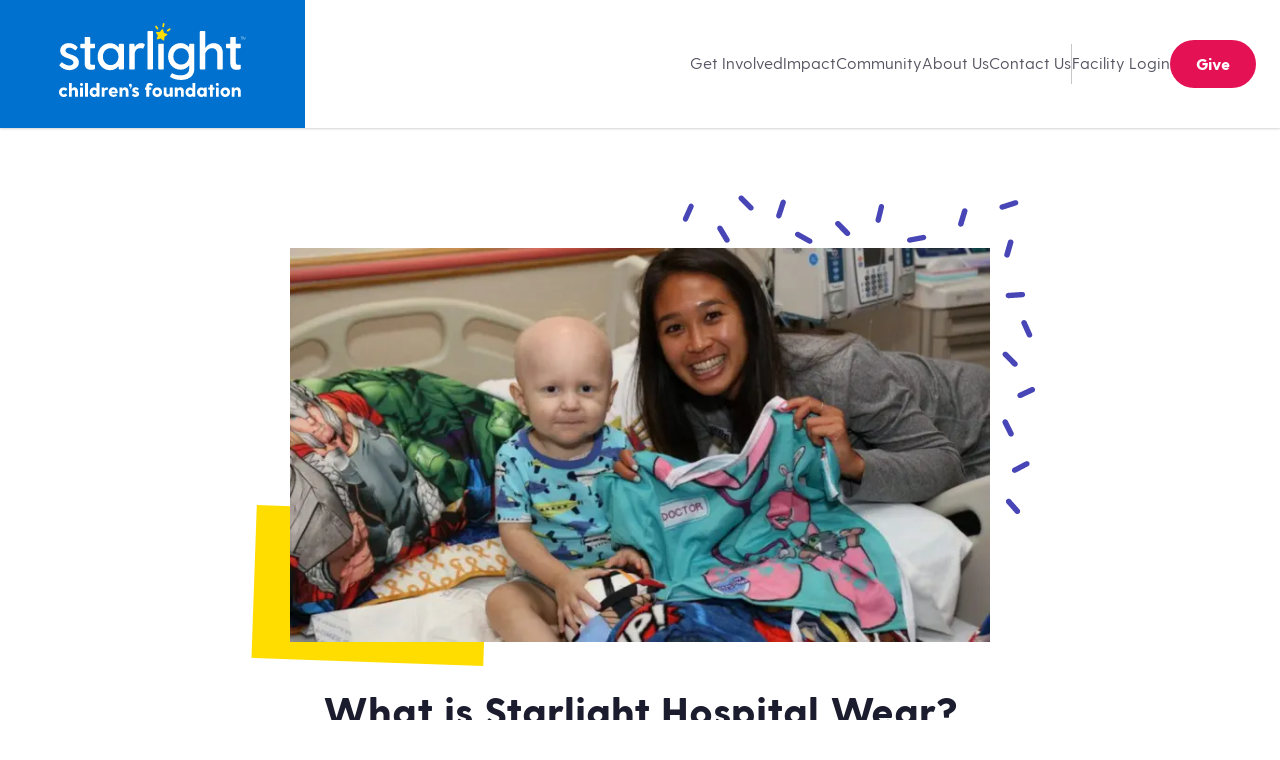

--- FILE ---
content_type: text/html; charset=utf-8
request_url: https://www.starlight.org/stories/hospital-gowns-reimagined
body_size: 194294
content:
<!DOCTYPE html><html lang="en" class="__variable_7931de
__variable_fc79ed
__variable_2e66e1
__variable_85d6ba
__variable_168335
__variable_6caf72
__variable_f507fa
__variable_ce28b0
__variable_956280
__variable_db7543
__variable_306293
__variable_6e913b
__variable_0a5b05
__variable_536bd9"><head><meta charSet="utf-8"/><meta name="viewport" content="width=device-width, initial-scale=1"/><link rel="preload" href="/_next/static/media/133d2cc6e8a217c6-s.p.woff2" as="font" crossorigin="" type="font/woff2"/><link rel="preload" href="/_next/static/media/40cb1398f0c625ab-s.p.woff2" as="font" crossorigin="" type="font/woff2"/><link rel="preload" href="/_next/static/media/4c6366ed622a8841-s.p.woff2" as="font" crossorigin="" type="font/woff2"/><link rel="preload" href="/_next/static/media/662e35b041297655-s.p.woff2" as="font" crossorigin="" type="font/woff2"/><link rel="preload" href="/_next/static/media/ae27b155772b0027-s.p.woff2" as="font" crossorigin="" type="font/woff2"/><link rel="preload" href="/_next/static/media/b00d86b7796fc334-s.p.woff2" as="font" crossorigin="" type="font/woff2"/><link rel="preload" href="/_next/static/media/b3d147ca1d4cf200-s.p.woff2" as="font" crossorigin="" type="font/woff2"/><link rel="preload" href="/_next/static/media/b95bff1c7378077a-s.p.woff2" as="font" crossorigin="" type="font/woff2"/><link rel="preload" href="/_next/static/media/db8c970bb51e5dea-s.p.woff2" as="font" crossorigin="" type="font/woff2"/><link rel="preload" href="/_next/static/media/f246f43da1b182ab-s.p.woff2" as="font" crossorigin="" type="font/woff2"/><link rel="preload" href="/_next/static/media/f7c932505f6b3f99-s.p.woff2" as="font" crossorigin="" type="font/woff2"/><link rel="preload" href="/_next/static/media/fb4735ab5d2b3019-s.p.woff2" as="font" crossorigin="" type="font/woff2"/><link rel="preload" href="/_next/static/media/fb6ecbece310a6d9-s.p.woff2" as="font" crossorigin="" type="font/woff2"/><link rel="preload" href="/_next/static/media/fc47945bd3c8befd-s.p.woff2" as="font" crossorigin="" type="font/woff2"/><link rel="preload" as="image" imageSrcSet="/_next/image?url=https%3A%2F%2Fimages.ctfassets.net%2Fkntwz3la4fsz%2F5ANOGEuN7IjRdRLX0gRnzc%2F6662f8424e9682464e307c317bbcaf58%2FBlog_21_08_05_What_is_Starlight_Hospital_Wear.png%3Fw%3D1400%26h%3D788%26fit%3Dcrop%26q%3D90&amp;w=750&amp;q=75 1x, /_next/image?url=https%3A%2F%2Fimages.ctfassets.net%2Fkntwz3la4fsz%2F5ANOGEuN7IjRdRLX0gRnzc%2F6662f8424e9682464e307c317bbcaf58%2FBlog_21_08_05_What_is_Starlight_Hospital_Wear.png%3Fw%3D1400%26h%3D788%26fit%3Dcrop%26q%3D90&amp;w=1920&amp;q=75 2x"/><link rel="stylesheet" href="/_next/static/css/a021aa66c0961ed9.css" data-precedence="next"/><link rel="stylesheet" href="/_next/static/css/fb000cae9e775b88.css" data-precedence="next"/><link rel="stylesheet" href="/_next/static/css/dc5d63f801dd9d38.css" data-precedence="next"/><link rel="stylesheet" href="/_next/static/css/7eff04d4efd5ec02.css" data-precedence="next"/><link rel="stylesheet" href="/_next/static/css/6d65501ee2222bd4.css" data-precedence="next"/><link rel="stylesheet" href="/_next/static/css/067368008e20d050.css" data-precedence="next"/><link rel="stylesheet" href="/_next/static/css/c3255bae4062da57.css" data-precedence="next"/><link rel="preload" as="script" fetchPriority="low" href="/_next/static/chunks/webpack-d586333a69b416f6.js"/><script src="/_next/static/chunks/5004d830-28db54a05ab41ca5.js" async=""></script><script src="/_next/static/chunks/2495-bef91bbb0cf16130.js" async=""></script><script src="/_next/static/chunks/main-app-1d8e66d33f3429ff.js" async=""></script><script src="/_next/static/chunks/app/layout-84b2600a12e1a402.js" async=""></script><script src="/_next/static/chunks/3769-8a373bef35d147d7.js" async=""></script><script src="/_next/static/chunks/app/error-4db661f56b03ffa7.js" async=""></script><script src="/_next/static/chunks/bf79a25b-4d48f738fd7f8fca.js" async=""></script><script src="/_next/static/chunks/2fb1244b-13eeb4c4c3db2a2e.js" async=""></script><script src="/_next/static/chunks/286-2757f817a75c129e.js" async=""></script><script src="/_next/static/chunks/2366-3b5cb577ed26daa0.js" async=""></script><script src="/_next/static/chunks/2644-4b48ba0fec984a1a.js" async=""></script><script src="/_next/static/chunks/2257-f54807ea28ab941b.js" async=""></script><script src="/_next/static/chunks/4942-9a8b14cf6bde2235.js" async=""></script><script src="/_next/static/chunks/7077-a9cd36785e79f0e4.js" async=""></script><script src="/_next/static/chunks/9638-4390521336f55d89.js" async=""></script><script src="/_next/static/chunks/app/stories/%5Bslug%5D/page-a4e979f460693800.js" async=""></script><link rel="preload" href="https://www.googletagmanager.com/gtm.js?id=GTM-P79WNDR" as="script"/><meta name="next-size-adjust" content=""/><link rel="preconnect" href="https://donate.starlight.org" crossorigin=""/><link rel="preconnect" href="https://images.ctfassets.net" crossorigin=""/><link rel="dns-prefetch" href="https://www.googletagmanager.com"/><link rel="dns-prefetch" href="https://www.google-analytics.com"/><meta name="theme-color" content="#0071CE"/><title>What is Starlight Hospital Wear? | Starlight Children&#x27;s Foundation</title><meta name="description" content="Starlight Gowns reimagine children’s hospital wear as fun, comfy, and colorful hospital gowns that feel more like a kid’s favorite t-shirt or pajamas."/><link rel="author" href="https://www.starlight.org"/><meta name="author" content="https://www.starlight.org"/><link rel="manifest" href="/manifest.json"/><link rel="canonical" href="https://www.starlight.org/stories/hospital-gowns-reimagined"/><meta property="og:title" content="What is Starlight Hospital Wear? | Starlight Children&#x27;s Foundation"/><meta property="og:description" content="Starlight Gowns reimagine children’s hospital wear as fun, comfy, and colorful hospital gowns that feel more like a kid’s favorite t-shirt or pajamas."/><meta property="og:image" content="https://images.ctfassets.net/kntwz3la4fsz/5ANOGEuN7IjRdRLX0gRnzc/6662f8424e9682464e307c317bbcaf58/Blog_21_08_05_What_is_Starlight_Hospital_Wear.png?w=1280&amp;h=720&amp;fit=fill"/><meta property="og:image:width" content="1280"/><meta property="og:image:height" content="720"/><meta property="og:image:alt" content="What is Starlight Hospital Wear?"/><meta name="twitter:card" content="summary_large_image"/><meta name="twitter:title" content="What is Starlight Hospital Wear? | Starlight Children&#x27;s Foundation"/><meta name="twitter:description" content="Starlight Gowns reimagine children’s hospital wear as fun, comfy, and colorful hospital gowns that feel more like a kid’s favorite t-shirt or pajamas."/><meta name="twitter:image" content="https://images.ctfassets.net/kntwz3la4fsz/5ANOGEuN7IjRdRLX0gRnzc/6662f8424e9682464e307c317bbcaf58/Blog_21_08_05_What_is_Starlight_Hospital_Wear.png?w=1280&amp;h=720&amp;fit=fill"/><meta name="twitter:image:width" content="1280"/><meta name="twitter:image:height" content="720"/><meta name="twitter:image:alt" content="What is Starlight Hospital Wear?"/><link rel="shortcut icon" href="/favicon.ico"/><link rel="icon" href="/favicon.ico" type="image/x-icon" sizes="256x256"/><link rel="icon" href="/icon.png"/><link rel="apple-touch-icon" href="/apple-icon.png"/><link href="https://www.tfaforms.com/dist/form-builder/5.0.0/wforms-layout.css?v=573" rel="preload" as="style" type="text/css"/><link href="https://www.tfaforms.com/uploads/themes/theme-63874.css" rel="preload" as="style" type="text/css"/><link href="https://www.tfaforms.com/dist/form-builder/5.0.0/wforms-jsonly.css?v=573" rel="preload" as="style" type="text/css" title="This stylesheet activated by javascript"/><noscript><link href="https://www.tfaforms.com/dist/form-builder/5.0.0/wforms-layout.css?v=573" rel="stylesheet" type="text/css"/><link href="https://www.tfaforms.com/uploads/themes/theme-63874.css" rel="stylesheet" type="text/css"/><link href="https://www.tfaforms.com/dist/form-builder/5.0.0/wforms-jsonly.css?v=573" rel="stylesheet" type="text/css" title="This stylesheet activated by javascript"/></noscript><script type="application/ld+json">{"@context":"https://schema.org/","@type":"WebSite","name":"Starlight Children's Foundation","image":"https://starlight.org/img/og-image-default.jpg","description":"Starlight delivers happiness to seriously ill kids","brand":"Starlight Children's Foundation"}</script><script defer="">(function(w, d, s, n, a) {
              if (!w[n]) {
                  var l = 'call,catch,on,once,set,then,track'
                      .split(','),
                      i, o = function(n) {
                          return 'function' == typeof n ? o.l.push([arguments]) && o :
                              function() {
                                  return o.l.push([n, arguments]) && o
                              }
                      },
                      t = d.getElementsByTagName(s)[0],
                      j = d.createElement(s);
                  j.async = !0;
                  j.src = 'https://cdn.fundraiseup.com/widget/' + a;
                  t.parentNode.insertBefore(j, t);
                  o.s = Date.now();
                  o.v = 4;
                  o.h = w.location.href;
                  o.l = [];
                  for (i = 0; i < 7; i++) o[l[i]] = o(l[i]);
                  w[n] = o
              }
          })(window, document, 'script', 'FundraiseUp', 'ANKPMYYZ');</script><script src="/_next/static/chunks/polyfills-42372ed130431b0a.js" noModule=""></script></head><body><div class="flex h-full flex-col"><header class="z-20 mb-4 flex items-center justify-between px-6 pt-6 shadow-sm shadow-asphalt-75/25 md:mb-10"><a class="-ml-6 -mt-6 mr-auto flex h-20 w-40 items-center justify-center bg-blue md:-mt-8 md:h-[100px] md:w-[175px] lg:-mt-8 lg:h-[128px] lg:w-[200px] xl:h-[136px] xl:w-[305px]" href="/"><span class="sr-only">Starlight</span><svg class="h-auto w-[100px] lg:w-[140px] xl:w-[187px]" width="162" height="64" viewBox="0 0 162 64" fill="none" xmlns="http://www.w3.org/2000/svg"><g clip-path="url(#clip0_8793_2886)"><path d="M5.61983 61.157C5.75207 61.0248 5.8843 61.0248 5.95041 61.157L7.1405 62.281C7.20661 62.3471 7.27273 62.4793 7.1405 62.6116C6.41322 63.4711 5.28926 64 4.03306 64C1.78512 64 0 62.1488 0 59.8347C0 57.5207 1.78512 55.6694 4.09917 55.6694C5.35537 55.6694 6.41322 56.1984 7.1405 57.0579C7.20661 57.1901 7.20661 57.3223 7.1405 57.3884L5.95041 58.5785C5.81818 58.7108 5.75207 58.6446 5.61983 58.5785C5.15702 58.1818 4.69421 57.9835 4.16529 57.9835C3.10744 57.9835 2.38017 58.843 2.38017 59.9008C2.38017 60.9587 3.10744 61.8182 4.16529 61.8182C4.69421 61.7521 5.15702 61.4876 5.61983 61.157Z" fill="white"></path><path d="M16.3954 59.1075V63.5372C16.3954 63.6695 16.3293 63.8017 16.1309 63.8017H14.2136C14.0814 63.8017 13.9491 63.7356 13.9491 63.5372V59.5703C13.9491 58.3141 13.2218 57.9174 12.5607 57.9174C11.5028 57.9174 11.04 58.9753 11.04 59.372V63.5372C11.04 63.6695 10.9739 63.8017 10.7756 63.8017H8.85821C8.72598 63.8017 8.59375 63.7356 8.59375 63.5372V52.1653C8.59375 52.0331 8.65987 51.9009 8.85821 51.9009H10.7756C10.9078 51.9009 11.04 51.967 11.04 52.1653V57.0579C11.569 56.1984 12.3623 55.6034 13.4863 55.6034C15.0731 55.6695 16.3954 56.9257 16.3954 59.1075Z" fill="white"></path><path d="M18.1797 53.157C18.1797 52.4298 18.7747 51.8347 19.502 51.8347C20.2293 51.8347 20.7582 52.4298 20.7582 53.157C20.7582 53.8843 20.1632 54.4793 19.502 54.4793C18.7747 54.4132 18.1797 53.8843 18.1797 53.157ZM18.5103 55.8678H20.4276C20.5599 55.8678 20.6921 55.9339 20.6921 56.1322V63.6033C20.6921 63.7355 20.626 63.8678 20.4276 63.8678H18.5103C18.378 63.8678 18.2458 63.8016 18.2458 63.6033V56.0661C18.2458 55.9339 18.378 55.8678 18.5103 55.8678Z" fill="white"></path><path d="M22.8738 51.9668H24.7912C24.9234 51.9668 25.0557 52.0329 25.0557 52.2313V63.6032C25.0557 63.7354 24.9895 63.8676 24.7912 63.8676H22.8738C22.7416 63.8676 22.6094 63.8015 22.6094 63.6032V52.1651C22.6094 52.0329 22.6755 51.9668 22.8738 51.9668Z" fill="white"></path><path d="M34.9784 52.1653V63.5372C34.9784 63.6695 34.9123 63.8017 34.714 63.8017H32.9288C32.7966 63.8017 32.7305 63.7356 32.6644 63.5372L32.5983 62.9422C32.0693 63.5372 31.276 64.0001 30.3503 64.0001C28.1685 64.0001 26.5156 62.1488 26.5156 59.8348C26.5156 57.5207 28.1685 55.6695 30.3503 55.6695C31.2098 55.6695 31.9371 56.0662 32.466 56.5951V52.1653C32.466 52.0331 32.5322 51.9009 32.7305 51.9009H34.6479C34.9123 51.967 34.9784 52.0331 34.9784 52.1653ZM32.5322 59.8348C32.5322 58.7769 31.7388 57.9174 30.747 57.9174C29.6892 57.9174 28.9619 58.7769 28.9619 59.8348C28.9619 60.9587 29.7553 61.8182 30.747 61.8182C31.7388 61.7521 32.5322 60.8926 32.5322 59.8348Z" fill="white"></path><path d="M42.5808 56.3967L42.0518 57.7851C41.9857 57.9835 41.8535 57.9835 41.6551 57.9835C41.5229 57.9174 41.3246 57.8513 40.994 57.8513C40.0023 57.8513 39.4072 58.5785 39.4072 59.5703V63.5372C39.4072 63.6694 39.3411 63.8017 39.1428 63.8017H37.2254C37.0932 63.8017 36.9609 63.7355 36.9609 63.5372V56.0661C36.9609 55.9339 37.0271 55.8017 37.2254 55.8017H39.0105C39.1428 55.8017 39.2089 55.8678 39.275 56.0661L39.3411 56.9917C39.7378 56.1984 40.399 55.6694 41.3907 55.6694C41.8535 55.6694 42.2502 55.8678 42.5147 56.0661C42.5808 56.1984 42.5808 56.3306 42.5808 56.3967Z" fill="white"></path><path d="M50.3118 60.6939H45.4853C45.6837 61.5534 46.411 62.0824 47.5349 62.0824C48.0639 62.0824 48.5267 61.9501 49.0556 61.6196C49.1878 61.5534 49.3201 61.5534 49.3862 61.6196L50.2457 62.4129C50.3118 62.5452 50.3118 62.6113 50.2457 62.7435C49.4523 63.5369 48.4606 63.9336 47.2705 63.9336C44.7581 63.9336 43.0391 62.0824 43.0391 59.7683C43.0391 57.4543 44.7581 55.603 47.0721 55.603C49.3862 55.603 50.8407 57.4543 50.8407 59.6361C50.9068 60.3634 50.8407 60.6939 50.3118 60.6939ZM45.4853 59.1733H48.7911C48.6589 58.1815 47.9977 57.7187 47.2044 57.7187C46.3449 57.7187 45.6176 58.1815 45.4853 59.1733Z" fill="white"></path><path d="M60.2313 59.1072V63.5369C60.2313 63.6691 60.1652 63.8014 59.9669 63.8014H58.0495C57.9173 63.8014 57.7851 63.7353 57.7851 63.5369V59.57C57.7851 58.3138 57.0578 57.9171 56.3966 57.9171C55.3388 57.9171 54.876 58.9749 54.876 59.3716V63.5369C54.876 63.6691 54.8098 63.8014 54.6115 63.8014H52.6941C52.5619 63.8014 52.4297 63.7353 52.4297 63.5369V56.0658C52.4297 55.9336 52.4958 55.8014 52.6941 55.8014H54.5454C54.6776 55.8014 54.7437 55.8675 54.8099 56.0658L54.876 57.0576C55.4049 56.1981 56.1983 55.603 57.3222 55.603C58.909 55.6691 60.2313 56.9253 60.2313 59.1072Z" fill="white"></path><path d="M63.141 53.9503C63.141 55.0743 62.4799 56.1322 62.0832 56.595C62.0171 56.6611 61.9509 56.6611 61.8848 56.6611H61.6865C61.5542 56.6611 61.4881 56.595 61.5542 56.4627C61.7526 55.9999 61.8848 55.5371 61.8848 55.0743C61.1575 55.0743 60.5625 54.4793 60.5625 53.752C60.5625 53.0247 61.1575 52.4297 61.8848 52.4297C62.546 52.4958 63.141 53.0908 63.141 53.9503Z" fill="white"></path><path d="M69.4171 61.4873C69.4171 63.1402 67.7642 63.9997 66.3097 63.9997C64.9212 63.9997 63.7973 63.3386 63.2683 62.6774C63.2022 62.5452 63.2022 62.4791 63.2683 62.3468L63.9956 61.289C64.0617 61.1567 64.194 61.2229 64.3262 61.289C65.0535 61.7518 65.7146 61.9501 66.2435 61.9501C66.6402 61.9501 67.1031 61.884 67.1031 61.4212C67.1031 60.3634 63.4667 60.8262 63.4667 58.1154C63.4667 56.5286 64.8551 55.603 66.2435 55.603C67.3014 55.603 68.3593 55.9997 69.0204 56.7931C69.0865 56.9253 69.0865 57.0576 69.0204 57.1237L68.2931 58.0493C68.227 58.1815 68.0948 58.1154 67.9626 58.0493C67.3675 57.7187 67.0369 57.5204 66.508 57.5204C66.0452 57.5204 65.7807 57.7848 65.7807 58.0493C65.7146 59.2394 69.4171 58.5782 69.4171 61.4873Z" fill="white"></path><path d="M81.3875 53.4874L80.3957 54.413C80.3296 54.4791 80.2635 54.4791 80.1974 54.413C79.8007 54.1485 79.3379 54.0163 78.9412 54.0163C78.1478 54.0163 78.0817 54.413 78.0817 54.9419V55.8014H79.6685C79.8007 55.8014 79.9329 55.8675 79.9329 56.0659V57.5204C79.9329 57.6527 79.8668 57.7849 79.6685 57.7849H78.0817V63.5369C78.0817 63.6692 78.0156 63.8014 77.8172 63.8014H75.8999C75.7676 63.8014 75.6354 63.7353 75.6354 63.5369V57.7849H74.7098C74.5775 57.7849 74.4453 57.7188 74.4453 57.5204V56.0659C74.4453 55.9336 74.5114 55.8014 74.7098 55.8014H75.6354V54.6113C75.6354 52.694 76.8255 51.8345 78.6106 51.8345C80.0651 51.8345 80.9908 52.694 81.3875 53.2229C81.4536 53.289 81.4536 53.4212 81.3875 53.4874Z" fill="white"></path><path d="M80.9219 59.8347C80.9219 57.5207 82.7731 55.6694 85.0872 55.6694C87.4012 55.6694 89.2524 57.5207 89.2524 59.8347C89.2524 62.1488 87.4012 64 85.0872 64C82.7731 64 80.9219 62.1488 80.9219 59.8347ZM86.8723 59.8347C86.8723 58.7108 86.0789 57.9174 85.0872 57.9174C84.0954 57.9174 83.302 58.7108 83.302 59.8347C83.302 60.9587 84.0954 61.7521 85.0872 61.7521C86.0789 61.7521 86.8723 60.9587 86.8723 59.8347Z" fill="white"></path><path d="M98.4501 56.066V63.537C98.4501 63.6693 98.384 63.8015 98.1856 63.8015H96.3344C96.2021 63.8015 96.136 63.7354 96.0699 63.537L96.0038 62.6775C95.4749 63.4709 94.6815 63.9999 93.6898 63.9999C91.9046 63.9999 90.6484 62.6775 90.6484 60.5618V56.066C90.6484 55.9337 90.7145 55.8015 90.9129 55.8015H92.8302C92.9625 55.8015 93.0947 55.8676 93.0947 56.066V60.099C93.0947 61.3552 93.8881 61.7519 94.4831 61.7519C95.541 61.7519 96.0038 60.9585 96.0038 60.3635V56.1321C96.0038 55.9999 96.0699 55.8676 96.2683 55.8676H98.1856C98.384 55.8676 98.4501 55.9337 98.4501 56.066Z" fill="white"></path><path d="M108.161 59.1072V63.5369C108.161 63.6691 108.095 63.8014 107.897 63.8014H105.979C105.847 63.8014 105.715 63.7353 105.715 63.5369V59.57C105.715 58.3138 104.987 57.9171 104.326 57.9171C103.268 57.9171 102.806 58.9749 102.806 59.3716V63.5369C102.806 63.6691 102.74 63.8014 102.541 63.8014H100.624C100.492 63.8014 100.359 63.7353 100.359 63.5369V56.0658C100.359 55.9336 100.425 55.8014 100.624 55.8014H102.475C102.607 55.8014 102.673 55.8675 102.74 56.0658L102.806 57.0576C103.335 56.1981 104.128 55.603 105.252 55.603C106.839 55.6691 108.161 56.9253 108.161 59.1072Z" fill="white"></path><path d="M118.08 52.1651V63.537C118.08 63.6692 118.014 63.8015 117.816 63.8015H116.03C115.898 63.8015 115.832 63.7353 115.766 63.537L115.7 62.942C115.171 63.537 114.378 63.9998 113.452 63.9998C111.27 63.9998 109.617 62.1486 109.617 59.8345C109.617 57.5205 111.27 55.6692 113.452 55.6692C114.311 55.6692 115.039 56.0659 115.568 56.5948V52.1651C115.568 52.0329 115.634 51.9006 115.832 51.9006H117.749C117.948 51.9668 118.08 52.0329 118.08 52.1651ZM115.568 59.8345C115.568 58.7767 114.774 57.9172 113.782 57.9172C112.725 57.9172 111.997 58.7767 111.997 59.8345C111.997 60.9585 112.791 61.818 113.782 61.818C114.84 61.7519 115.568 60.8924 115.568 59.8345Z" fill="white"></path><path d="M128.064 56.0661V63.5372C128.064 63.6694 127.998 63.8017 127.8 63.8017H126.015C125.883 63.8017 125.816 63.7355 125.75 63.5372L125.684 62.9422C125.155 63.5372 124.362 64 123.436 64C121.254 64 119.602 62.1488 119.602 59.8347C119.602 57.5207 121.254 55.6694 123.436 55.6694C124.362 55.6694 125.155 56.1322 125.684 56.7273L125.75 56.0661C125.75 55.9339 125.816 55.8017 126.015 55.8017H127.8C127.932 55.8678 128.064 55.9339 128.064 56.0661ZM125.552 59.8347C125.552 58.7769 124.759 57.9174 123.767 57.9174C122.709 57.9174 121.982 58.7769 121.982 59.8347C121.982 60.9587 122.775 61.8182 123.767 61.8182C124.825 61.7521 125.552 60.8926 125.552 59.8347Z" fill="white"></path><path d="M134.614 56.0657V57.5203C134.614 57.6525 134.548 57.7847 134.349 57.7847H133.225V63.5368C133.225 63.669 133.159 63.8013 132.961 63.8013H131.044C130.911 63.8013 130.779 63.7351 130.779 63.5368V57.7847H129.655C129.523 57.7847 129.391 57.7186 129.391 57.5203V56.0657C129.391 55.9335 129.457 55.8013 129.655 55.8013H130.779V53.6194C130.779 53.4872 130.845 53.355 131.044 53.355H132.961C133.093 53.355 133.225 53.4211 133.225 53.6194V55.8013H134.349C134.548 55.8674 134.614 55.9335 134.614 56.0657Z" fill="white"></path><path d="M135.867 53.1568C135.867 52.4295 136.462 51.8345 137.189 51.8345C137.917 51.8345 138.446 52.4295 138.446 53.1568C138.446 53.8841 137.851 54.4791 137.189 54.4791C136.462 54.413 135.867 53.8841 135.867 53.1568ZM136.198 55.8675H138.115C138.247 55.8675 138.38 55.9336 138.38 56.132V63.6031C138.38 63.7353 138.313 63.8675 138.115 63.8675H136.198C136.066 63.8675 135.933 63.8014 135.933 63.6031V56.0659C135.933 55.9336 136.066 55.8675 136.198 55.8675Z" fill="white"></path><path d="M139.898 59.8347C139.898 57.5207 141.75 55.6694 144.064 55.6694C146.378 55.6694 148.229 57.5207 148.229 59.8347C148.229 62.1488 146.378 64 144.064 64C141.75 64 139.898 62.1488 139.898 59.8347ZM145.849 59.8347C145.849 58.7108 145.055 57.9174 144.064 57.9174C143.072 57.9174 142.279 58.7108 142.279 59.8347C142.279 60.9587 143.072 61.7521 144.064 61.7521C145.055 61.7521 145.849 60.9587 145.849 59.8347Z" fill="white"></path><path d="M157.489 59.1072V63.5369C157.489 63.6691 157.423 63.8014 157.225 63.8014H155.307C155.175 63.8014 155.043 63.7353 155.043 63.5369V59.57C155.043 58.3138 154.316 57.9171 153.654 57.9171C152.597 57.9171 152.134 58.9749 152.134 59.3716V63.5369C152.134 63.6691 152.068 63.8014 151.869 63.8014H149.952C149.82 63.8014 149.688 63.7353 149.688 63.5369V56.0658C149.688 55.9336 149.754 55.8014 149.952 55.8014H151.803C151.935 55.8014 152.002 55.8675 152.068 56.0658L152.134 57.0576C152.663 56.1981 153.456 55.603 154.58 55.603C156.233 55.6691 157.489 56.9253 157.489 59.1072Z" fill="white"></path><path d="M158.947 11.967V12.0992C158.947 12.0992 158.947 12.1653 158.881 12.1653H158.352V14.2149C158.352 14.2149 158.352 14.281 158.286 14.281H158.153C158.153 14.281 158.087 14.281 158.087 14.2149V12.1653H157.558C157.558 12.1653 157.492 12.1653 157.492 12.0992V11.967C157.492 11.967 157.492 11.9009 157.558 11.9009L158.947 11.967Z" fill="white"></path><path d="M161.654 11.967V14.2149C161.654 14.2149 161.654 14.281 161.587 14.281H161.455C161.455 14.281 161.389 14.281 161.389 14.2149V12.3637L160.596 14.2149C160.596 14.2149 160.596 14.281 160.53 14.281H160.331C160.331 14.281 160.265 14.281 160.265 14.2149L159.472 12.3637V14.2149C159.472 14.2149 159.472 14.281 159.406 14.281H159.34C159.34 14.281 159.273 14.281 159.273 14.2149V11.967C159.273 11.967 159.273 11.9009 159.34 11.9009H159.538C159.538 11.9009 159.604 11.9009 159.604 11.967L160.464 14.0166L161.323 11.967L161.389 11.9009L161.654 11.967Z" fill="white"></path><path d="M17.1987 34.2477C17.1987 38.2807 13.0334 40.7931 9.00039 40.7931C5.23179 40.7931 2.19047 38.9419 0.603693 37.0245C0.33923 36.694 0.405346 36.3634 0.537577 36.0989L1.99212 34.3138C2.3227 33.9171 2.58716 33.9832 2.98386 34.3138C4.50452 35.4378 6.62022 36.7601 8.86816 36.7601C10.8516 36.7601 12.5045 35.9667 12.5045 34.1816C12.5706 29.7518 1.0665 31.3386 1.0665 23.8675C1.0665 19.9006 4.50452 17.3882 8.53758 17.3882C11.1822 17.3882 14.0913 18.5783 15.9425 20.7601C16.207 21.0907 16.1409 21.4212 15.8764 21.6857L14.6202 23.4047C14.3558 23.8014 13.9591 23.6031 13.6285 23.3386C11.8434 21.9502 10.5872 21.289 8.80204 21.289C7.28138 21.289 5.62849 22.0824 5.62849 23.8014C5.6946 28.165 17.1987 26.1816 17.1987 34.2477Z" fill="white"></path><path d="M26.9784 21.8178V34.1815C26.9784 35.5038 27.6396 36.1649 28.7636 36.1649C29.1603 36.1649 29.8875 36.1649 30.4826 36.0988C31.0115 36.0327 31.276 36.2972 31.276 36.76V39.2724C31.276 40.2641 29.1603 40.5286 27.6396 40.5286C24.5983 40.5286 22.2181 39.0079 22.2181 34.8426V21.8178H19.1768C18.7801 21.8178 18.5156 21.5534 18.5156 21.1567V18.5782C18.5156 18.1815 18.7801 17.917 19.1768 17.917H22.2181V12.6939C22.2181 12.2972 22.4826 12.0327 22.8793 12.0327H26.3173C26.714 12.0327 26.9784 12.2972 26.9784 12.6939V17.8509H30.6148C31.0115 17.8509 31.276 18.1154 31.276 18.5121V21.1567C31.276 21.5534 31.0115 21.8178 30.6148 21.8178H26.9784Z" fill="white"></path><path d="M56.2047 18.5783V39.537C56.2047 39.9337 55.9403 40.1981 55.5436 40.1981H52.4361C52.0395 40.1981 51.775 39.9337 51.775 39.537L51.5766 37.2891C49.8576 39.4048 47.4114 40.8593 44.3039 40.8593C38.0229 40.8593 33.4609 35.6362 33.4609 29.1568C33.4609 22.6775 38.0229 17.4543 44.3039 17.4543C47.4775 17.4543 49.9237 18.975 51.6428 21.0907L51.775 18.6444C51.8411 18.2477 52.0395 17.9833 52.4361 17.9833H55.5436C55.9403 17.851 56.2047 18.1155 56.2047 18.5783ZM51.5105 29.0246C51.5105 25.0577 48.6675 21.7519 44.7667 21.7519C40.8659 21.7519 38.0229 24.8593 38.0229 29.0246C38.0229 33.1899 40.8659 36.4296 44.7667 36.4296C48.6675 36.4296 51.5105 33.0577 51.5105 29.0246Z" fill="white"></path><path d="M74.2538 19.1072L73.196 21.6196C72.9976 22.0824 72.7331 22.1485 72.2703 22.0163C71.8075 21.8841 71.3447 21.7518 70.4191 21.7518C67.5761 21.7518 65.6588 23.8675 65.6588 26.6444V39.5369C65.6588 39.9336 65.3943 40.1981 64.9976 40.1981H61.5596C61.1629 40.1981 60.8984 39.9336 60.8984 39.5369V18.5783C60.8984 18.1816 61.1629 17.9171 61.5596 17.9171H64.7331C65.1298 17.9171 65.3943 18.1816 65.3943 18.5783L65.5926 20.7601C66.8488 18.7766 68.634 17.3882 71.2125 17.3882C72.4026 17.3882 73.3943 17.7849 74.0555 18.2477C74.386 18.5122 74.4522 18.7105 74.2538 19.1072Z" fill="white"></path><path d="M77.3018 6.94189H80.7398C81.1365 6.94189 81.401 7.20636 81.401 7.60305V39.5369C81.401 39.9336 81.1365 40.1981 80.7398 40.1981H77.3018C76.9051 40.1981 76.6406 39.9336 76.6406 39.5369V7.60305C76.6406 7.20636 76.9051 6.94189 77.3018 6.94189Z" fill="white"></path><path d="M86.7471 17.8511H90.1851C90.5818 17.8511 90.8463 18.1155 90.8463 18.5122V39.4709C90.8463 39.8676 90.5818 40.1321 90.1851 40.1321H86.7471C86.3504 40.1321 86.0859 39.8676 86.0859 39.4709V18.5783C86.0859 18.1155 86.3504 17.8511 86.7471 17.8511Z" fill="white"></path><path d="M117.236 18.5783V39.8675C117.236 46.9419 110.823 49.2559 105.666 49.2559C102.029 49.2559 98.7897 48.2642 96.5418 46.8097C96.2112 46.6113 96.1451 46.2146 96.3434 45.884L97.4674 43.9006C97.6657 43.5039 97.9963 43.3716 98.393 43.6361C100.376 44.6278 102.426 45.289 105.335 45.289C108.641 45.289 112.74 43.9006 112.74 39.7353V36.694C111.021 38.8758 108.575 40.3964 105.335 40.3964C99.0542 40.3964 94.4922 35.1733 94.4922 28.8923C94.4922 22.6113 99.0542 17.3882 105.335 17.3882C108.509 17.3882 110.955 18.8427 112.674 21.0245L112.806 18.5783C112.872 18.1816 113.071 17.9171 113.467 17.9171H116.575C116.972 17.851 117.236 18.1155 117.236 18.5783ZM112.542 28.8262C112.542 25.0576 109.699 21.7518 105.798 21.7518C101.897 21.7518 99.0542 24.8593 99.0542 28.8262C99.0542 32.7931 101.897 35.9667 105.798 35.9667C109.699 35.9667 112.542 32.5948 112.542 28.8262Z" fill="white"></path><path d="M141.959 26.5121V39.5369C141.959 39.9336 141.695 40.1981 141.298 40.1981H137.86C137.463 40.1981 137.199 39.9336 137.199 39.5369V27.2394C137.199 23.4047 135.215 21.7518 132.571 21.7518C128.67 21.7518 126.753 25.5865 126.753 26.5121V39.5369C126.753 39.9336 126.488 40.1981 126.091 40.1981H122.653C122.257 40.1981 121.992 39.9336 121.992 39.5369V7.60305C121.992 7.20636 122.257 6.94189 122.653 6.94189H126.091C126.488 6.94189 126.753 7.20636 126.753 7.60305V21.5535C128.273 19.1733 130.719 17.3882 134.025 17.3882C138.653 17.3882 141.959 20.5617 141.959 26.5121Z" fill="white"></path><path d="M153.197 21.8178V34.1815C153.197 35.5038 153.858 36.1649 154.982 36.1649C155.379 36.1649 156.106 36.1649 156.701 36.0988C157.23 36.0327 157.495 36.2972 157.495 36.76V39.2724C157.495 40.2641 155.379 40.5286 153.858 40.5286C150.817 40.5286 148.437 39.0079 148.437 34.8426V21.8178H145.396C144.999 21.8178 144.734 21.5534 144.734 21.1567V18.5782C144.734 18.1815 144.999 17.917 145.396 17.917H148.437V12.6939C148.437 12.2972 148.701 12.0327 149.098 12.0327H152.536C152.933 12.0327 153.197 12.2972 153.197 12.6939V17.8509H156.834C157.23 17.8509 157.495 18.1154 157.495 18.5121V21.1567C157.495 21.5534 157.23 21.8178 156.834 21.8178H153.197Z" fill="white"></path><path d="M96.3977 6.01651L94.6126 7.2066C94.282 7.47106 93.7531 7.33883 93.5547 7.00825C93.2903 6.67767 93.4225 6.14875 93.7531 5.9504L95.5382 4.76032C95.8688 4.49585 96.3977 4.62808 96.5961 4.95866C96.7944 5.28924 96.7283 5.81817 96.3977 6.01651Z" fill="#FFDD00"></path><path d="M91.4392 0.925739L91.0425 3.04144C90.9763 3.43814 90.5797 3.76871 90.1168 3.63648C89.7202 3.57037 89.3896 3.17367 89.5218 2.71086L89.9185 0.661276C89.9846 0.264581 90.3813 -0.065997 90.8441 0.0662344C91.2408 0.0662344 91.5053 0.529044 91.4392 0.925739Z" fill="#FFDD00"></path><path d="M84.6938 2.64463L85.8838 4.42976C86.1483 4.76034 86.0161 5.28926 85.6855 5.48761C85.3549 5.75207 84.826 5.61984 84.6276 5.28926L83.4376 3.50414C83.1731 3.17356 83.3053 2.64463 83.6359 2.44629C83.9665 2.24794 84.4954 2.31406 84.6938 2.64463Z" fill="#FFDD00"></path><path d="M90.2489 5.95068L90.8439 8.19862C90.91 8.39697 91.0423 8.5292 91.2406 8.59531L93.4225 9.3887C93.8853 9.58705 94.0175 10.1821 93.5547 10.5127L91.5712 11.7689C91.3729 11.9011 91.3068 12.0994 91.3068 12.2978L91.2406 14.6118C91.2406 15.1408 90.6456 15.4052 90.2489 15.0746L88.3977 13.6201C88.2654 13.4879 88.001 13.4218 87.8026 13.4879L85.5547 14.149C85.0919 14.2813 84.6291 13.8185 84.7613 13.3556L85.5547 11.1738C85.6208 10.9755 85.6208 10.7771 85.4886 10.5788L84.1662 8.66143C83.9018 8.26473 84.1663 7.66969 84.6952 7.66969L87.0092 7.80192C87.2076 7.80192 87.4059 7.73581 87.5381 7.53746L88.9266 5.68622C89.4555 5.28953 90.1167 5.42176 90.2489 5.95068Z" fill="#FFDD00"></path></g><defs><clipPath id="clip0_8793_2886"><rect width="161.653" height="64" fill="white"></rect></clipPath></defs></svg></a><nav class="hidden lg:block lg:pb-6"><h2 class="sr-only">Main Menu</h2><ol class="flex items-center gap-x-6 xl:gap-x-8 "><li class="group relative overflow-hidden hover:overflow-visible"><a class="whitespace-nowrap py-2 text-asphalt-75" href="/ways-to-give">Get Involved</a><div class="absolute -left-6 top-full -z-10 w-80 translate-y-16 pt-6 opacity-0 group-hover:z-50 group-hover:translate-y-0 group-hover:opacity-100 group-hover:transition-all"><ol class="relative w-full overflow-hidden bg-white py-4 pl-6 pr-12 shadow-lg before:absolute before:-top-2 before:left-0 before:h-3 before:w-full before:rotate-[0.5deg] before:bg-yellow"><li class="my-4 whitespace-nowrap"><a class="group flex items-center gap-x-4 text-asphalt-75" href="/ways-to-give"><svg class="shrink-0 origin-center fill-asphalt-50 transition-transform group-last-of-type:group-hover:rotate-360 group-last-of-type:group-hover:fill-yellow" fill="none" height="10" viewBox="0 0 10 10" width="10" xmlns="http://www.w3.org/2000/svg"><path d="M6.35813 9.60748L4.68589 8.2896C4.56644 8.16979 4.32756 8.10989 4.20812 8.16979L2.17754 8.76883C1.75948 8.88863 1.34143 8.46931 1.5206 8.04998L2.29698 6.07316C2.35671 5.89345 2.35671 5.71374 2.23727 5.53403L1.04281 3.79682C0.803924 3.4374 1.04282 2.89827 1.5206 2.95817L3.61089 3.07798C3.79006 3.07798 3.96922 3.01808 4.08866 2.83836L5.40257 1.16106C5.70118 0.801641 6.23868 0.921447 6.35813 1.34077L6.89564 3.3775C6.95536 3.55721 7.0748 3.67702 7.25397 3.73692L9.22482 4.45576C9.64287 4.63547 9.70259 5.17461 9.34426 5.41422L7.55258 6.55239C7.37341 6.6722 7.31369 6.792 7.31369 6.97172L7.25397 9.06834C7.25397 9.66738 6.71646 9.907 6.35813 9.60748Z"></path></svg>Ways to Give</a></li><li class="my-4 whitespace-nowrap"><a class="group flex items-center gap-x-4 text-asphalt-75" href="/ways-to-fundraise"><svg class="shrink-0 origin-center fill-asphalt-50 transition-transform group-last-of-type:group-hover:rotate-360 group-last-of-type:group-hover:fill-yellow" fill="none" height="10" viewBox="0 0 10 10" width="10" xmlns="http://www.w3.org/2000/svg"><path d="M6.35813 9.60748L4.68589 8.2896C4.56644 8.16979 4.32756 8.10989 4.20812 8.16979L2.17754 8.76883C1.75948 8.88863 1.34143 8.46931 1.5206 8.04998L2.29698 6.07316C2.35671 5.89345 2.35671 5.71374 2.23727 5.53403L1.04281 3.79682C0.803924 3.4374 1.04282 2.89827 1.5206 2.95817L3.61089 3.07798C3.79006 3.07798 3.96922 3.01808 4.08866 2.83836L5.40257 1.16106C5.70118 0.801641 6.23868 0.921447 6.35813 1.34077L6.89564 3.3775C6.95536 3.55721 7.0748 3.67702 7.25397 3.73692L9.22482 4.45576C9.64287 4.63547 9.70259 5.17461 9.34426 5.41422L7.55258 6.55239C7.37341 6.6722 7.31369 6.792 7.31369 6.97172L7.25397 9.06834C7.25397 9.66738 6.71646 9.907 6.35813 9.60748Z"></path></svg>Ways to Fundraise</a></li><li class="my-4 whitespace-nowrap"><a class="group flex items-center gap-x-4 text-asphalt-75" href="/golf-classic"><svg class="shrink-0 origin-center fill-asphalt-50 transition-transform group-last-of-type:group-hover:rotate-360 group-last-of-type:group-hover:fill-yellow" fill="none" height="10" viewBox="0 0 10 10" width="10" xmlns="http://www.w3.org/2000/svg"><path d="M6.35813 9.60748L4.68589 8.2896C4.56644 8.16979 4.32756 8.10989 4.20812 8.16979L2.17754 8.76883C1.75948 8.88863 1.34143 8.46931 1.5206 8.04998L2.29698 6.07316C2.35671 5.89345 2.35671 5.71374 2.23727 5.53403L1.04281 3.79682C0.803924 3.4374 1.04282 2.89827 1.5206 2.95817L3.61089 3.07798C3.79006 3.07798 3.96922 3.01808 4.08866 2.83836L5.40257 1.16106C5.70118 0.801641 6.23868 0.921447 6.35813 1.34077L6.89564 3.3775C6.95536 3.55721 7.0748 3.67702 7.25397 3.73692L9.22482 4.45576C9.64287 4.63547 9.70259 5.17461 9.34426 5.41422L7.55258 6.55239C7.37341 6.6722 7.31369 6.792 7.31369 6.97172L7.25397 9.06834C7.25397 9.66738 6.71646 9.907 6.35813 9.60748Z"></path></svg>2026 Golf Classic</a></li></ol></div></li><li class="group relative overflow-hidden hover:overflow-visible"><a class="whitespace-nowrap py-2 text-asphalt-75" href="/impact">Impact</a><div class="absolute -left-6 top-full -z-10 w-80 translate-y-16 pt-6 opacity-0 group-hover:z-50 group-hover:translate-y-0 group-hover:opacity-100 group-hover:transition-all"><ol class="relative w-full overflow-hidden bg-white py-4 pl-6 pr-12 shadow-lg before:absolute before:-top-2 before:left-0 before:h-3 before:w-full before:rotate-[0.5deg] before:bg-yellow"><li class="my-4 whitespace-nowrap"><a class="group flex items-center gap-x-4 text-asphalt-75" href="/impact"><svg class="shrink-0 origin-center fill-asphalt-50 transition-transform group-last-of-type:group-hover:rotate-360 group-last-of-type:group-hover:fill-yellow" fill="none" height="10" viewBox="0 0 10 10" width="10" xmlns="http://www.w3.org/2000/svg"><path d="M6.35813 9.60748L4.68589 8.2896C4.56644 8.16979 4.32756 8.10989 4.20812 8.16979L2.17754 8.76883C1.75948 8.88863 1.34143 8.46931 1.5206 8.04998L2.29698 6.07316C2.35671 5.89345 2.35671 5.71374 2.23727 5.53403L1.04281 3.79682C0.803924 3.4374 1.04282 2.89827 1.5206 2.95817L3.61089 3.07798C3.79006 3.07798 3.96922 3.01808 4.08866 2.83836L5.40257 1.16106C5.70118 0.801641 6.23868 0.921447 6.35813 1.34077L6.89564 3.3775C6.95536 3.55721 7.0748 3.67702 7.25397 3.73692L9.22482 4.45576C9.64287 4.63547 9.70259 5.17461 9.34426 5.41422L7.55258 6.55239C7.37341 6.6722 7.31369 6.792 7.31369 6.97172L7.25397 9.06834C7.25397 9.66738 6.71646 9.907 6.35813 9.60748Z"></path></svg>Programs</a></li><li class="my-4 whitespace-nowrap"><a class="group flex items-center gap-x-4 text-asphalt-75" href="why-happiness"><svg class="shrink-0 origin-center fill-asphalt-50 transition-transform group-last-of-type:group-hover:rotate-360 group-last-of-type:group-hover:fill-yellow" fill="none" height="10" viewBox="0 0 10 10" width="10" xmlns="http://www.w3.org/2000/svg"><path d="M6.35813 9.60748L4.68589 8.2896C4.56644 8.16979 4.32756 8.10989 4.20812 8.16979L2.17754 8.76883C1.75948 8.88863 1.34143 8.46931 1.5206 8.04998L2.29698 6.07316C2.35671 5.89345 2.35671 5.71374 2.23727 5.53403L1.04281 3.79682C0.803924 3.4374 1.04282 2.89827 1.5206 2.95817L3.61089 3.07798C3.79006 3.07798 3.96922 3.01808 4.08866 2.83836L5.40257 1.16106C5.70118 0.801641 6.23868 0.921447 6.35813 1.34077L6.89564 3.3775C6.95536 3.55721 7.0748 3.67702 7.25397 3.73692L9.22482 4.45576C9.64287 4.63547 9.70259 5.17461 9.34426 5.41422L7.55258 6.55239C7.37341 6.6722 7.31369 6.792 7.31369 6.97172L7.25397 9.06834C7.25397 9.66738 6.71646 9.907 6.35813 9.60748Z"></path></svg>Why Happiness?</a></li><li class="my-4 whitespace-nowrap"><a class="group flex items-center gap-x-4 text-asphalt-75" href="/national-reach-local-impact"><svg class="shrink-0 origin-center fill-asphalt-50 transition-transform group-last-of-type:group-hover:rotate-360 group-last-of-type:group-hover:fill-yellow" fill="none" height="10" viewBox="0 0 10 10" width="10" xmlns="http://www.w3.org/2000/svg"><path d="M6.35813 9.60748L4.68589 8.2896C4.56644 8.16979 4.32756 8.10989 4.20812 8.16979L2.17754 8.76883C1.75948 8.88863 1.34143 8.46931 1.5206 8.04998L2.29698 6.07316C2.35671 5.89345 2.35671 5.71374 2.23727 5.53403L1.04281 3.79682C0.803924 3.4374 1.04282 2.89827 1.5206 2.95817L3.61089 3.07798C3.79006 3.07798 3.96922 3.01808 4.08866 2.83836L5.40257 1.16106C5.70118 0.801641 6.23868 0.921447 6.35813 1.34077L6.89564 3.3775C6.95536 3.55721 7.0748 3.67702 7.25397 3.73692L9.22482 4.45576C9.64287 4.63547 9.70259 5.17461 9.34426 5.41422L7.55258 6.55239C7.37341 6.6722 7.31369 6.792 7.31369 6.97172L7.25397 9.06834C7.25397 9.66738 6.71646 9.907 6.35813 9.60748Z"></path></svg>National Reach, Local Impact</a></li><li class="my-4 whitespace-nowrap"><a class="group flex items-center gap-x-4 text-asphalt-75" href="/measuring-impact"><svg class="shrink-0 origin-center fill-asphalt-50 transition-transform group-last-of-type:group-hover:rotate-360 group-last-of-type:group-hover:fill-yellow" fill="none" height="10" viewBox="0 0 10 10" width="10" xmlns="http://www.w3.org/2000/svg"><path d="M6.35813 9.60748L4.68589 8.2896C4.56644 8.16979 4.32756 8.10989 4.20812 8.16979L2.17754 8.76883C1.75948 8.88863 1.34143 8.46931 1.5206 8.04998L2.29698 6.07316C2.35671 5.89345 2.35671 5.71374 2.23727 5.53403L1.04281 3.79682C0.803924 3.4374 1.04282 2.89827 1.5206 2.95817L3.61089 3.07798C3.79006 3.07798 3.96922 3.01808 4.08866 2.83836L5.40257 1.16106C5.70118 0.801641 6.23868 0.921447 6.35813 1.34077L6.89564 3.3775C6.95536 3.55721 7.0748 3.67702 7.25397 3.73692L9.22482 4.45576C9.64287 4.63547 9.70259 5.17461 9.34426 5.41422L7.55258 6.55239C7.37341 6.6722 7.31369 6.792 7.31369 6.97172L7.25397 9.06834C7.25397 9.66738 6.71646 9.907 6.35813 9.60748Z"></path></svg>Measuring Impact</a></li></ol></div></li><li class="group relative overflow-hidden hover:overflow-visible"><a class="whitespace-nowrap py-2 text-asphalt-75" href="/stories">Community</a><div class="absolute -left-6 top-full -z-10 w-80 translate-y-16 pt-6 opacity-0 group-hover:z-50 group-hover:translate-y-0 group-hover:opacity-100 group-hover:transition-all"><ol class="relative w-full overflow-hidden bg-white py-4 pl-6 pr-12 shadow-lg before:absolute before:-top-2 before:left-0 before:h-3 before:w-full before:rotate-[0.5deg] before:bg-yellow"><li class="my-4 whitespace-nowrap"><a class="group flex items-center gap-x-4 text-asphalt-75" href="/stories"><svg class="shrink-0 origin-center fill-asphalt-50 transition-transform group-last-of-type:group-hover:rotate-360 group-last-of-type:group-hover:fill-yellow" fill="none" height="10" viewBox="0 0 10 10" width="10" xmlns="http://www.w3.org/2000/svg"><path d="M6.35813 9.60748L4.68589 8.2896C4.56644 8.16979 4.32756 8.10989 4.20812 8.16979L2.17754 8.76883C1.75948 8.88863 1.34143 8.46931 1.5206 8.04998L2.29698 6.07316C2.35671 5.89345 2.35671 5.71374 2.23727 5.53403L1.04281 3.79682C0.803924 3.4374 1.04282 2.89827 1.5206 2.95817L3.61089 3.07798C3.79006 3.07798 3.96922 3.01808 4.08866 2.83836L5.40257 1.16106C5.70118 0.801641 6.23868 0.921447 6.35813 1.34077L6.89564 3.3775C6.95536 3.55721 7.0748 3.67702 7.25397 3.73692L9.22482 4.45576C9.64287 4.63547 9.70259 5.17461 9.34426 5.41422L7.55258 6.55239C7.37341 6.6722 7.31369 6.792 7.31369 6.97172L7.25397 9.06834C7.25397 9.66738 6.71646 9.907 6.35813 9.60748Z"></path></svg>Stories</a></li><li class="my-4 whitespace-nowrap"><a class="group flex items-center gap-x-4 text-asphalt-75" href="/families"><svg class="shrink-0 origin-center fill-asphalt-50 transition-transform group-last-of-type:group-hover:rotate-360 group-last-of-type:group-hover:fill-yellow" fill="none" height="10" viewBox="0 0 10 10" width="10" xmlns="http://www.w3.org/2000/svg"><path d="M6.35813 9.60748L4.68589 8.2896C4.56644 8.16979 4.32756 8.10989 4.20812 8.16979L2.17754 8.76883C1.75948 8.88863 1.34143 8.46931 1.5206 8.04998L2.29698 6.07316C2.35671 5.89345 2.35671 5.71374 2.23727 5.53403L1.04281 3.79682C0.803924 3.4374 1.04282 2.89827 1.5206 2.95817L3.61089 3.07798C3.79006 3.07798 3.96922 3.01808 4.08866 2.83836L5.40257 1.16106C5.70118 0.801641 6.23868 0.921447 6.35813 1.34077L6.89564 3.3775C6.95536 3.55721 7.0748 3.67702 7.25397 3.73692L9.22482 4.45576C9.64287 4.63547 9.70259 5.17461 9.34426 5.41422L7.55258 6.55239C7.37341 6.6722 7.31369 6.792 7.31369 6.97172L7.25397 9.06834C7.25397 9.66738 6.71646 9.907 6.35813 9.60748Z"></path></svg>Families</a></li><li class="my-4 whitespace-nowrap"><a class="group flex items-center gap-x-4 text-asphalt-75" href="/awards"><svg class="shrink-0 origin-center fill-asphalt-50 transition-transform group-last-of-type:group-hover:rotate-360 group-last-of-type:group-hover:fill-yellow" fill="none" height="10" viewBox="0 0 10 10" width="10" xmlns="http://www.w3.org/2000/svg"><path d="M6.35813 9.60748L4.68589 8.2896C4.56644 8.16979 4.32756 8.10989 4.20812 8.16979L2.17754 8.76883C1.75948 8.88863 1.34143 8.46931 1.5206 8.04998L2.29698 6.07316C2.35671 5.89345 2.35671 5.71374 2.23727 5.53403L1.04281 3.79682C0.803924 3.4374 1.04282 2.89827 1.5206 2.95817L3.61089 3.07798C3.79006 3.07798 3.96922 3.01808 4.08866 2.83836L5.40257 1.16106C5.70118 0.801641 6.23868 0.921447 6.35813 1.34077L6.89564 3.3775C6.95536 3.55721 7.0748 3.67702 7.25397 3.73692L9.22482 4.45576C9.64287 4.63547 9.70259 5.17461 9.34426 5.41422L7.55258 6.55239C7.37341 6.6722 7.31369 6.792 7.31369 6.97172L7.25397 9.06834C7.25397 9.66738 6.71646 9.907 6.35813 9.60748Z"></path></svg>Honorees</a></li><li class="my-4 whitespace-nowrap"><a class="group flex items-center gap-x-4 text-asphalt-75" href="/partners"><svg class="shrink-0 origin-center fill-asphalt-50 transition-transform group-last-of-type:group-hover:rotate-360 group-last-of-type:group-hover:fill-yellow" fill="none" height="10" viewBox="0 0 10 10" width="10" xmlns="http://www.w3.org/2000/svg"><path d="M6.35813 9.60748L4.68589 8.2896C4.56644 8.16979 4.32756 8.10989 4.20812 8.16979L2.17754 8.76883C1.75948 8.88863 1.34143 8.46931 1.5206 8.04998L2.29698 6.07316C2.35671 5.89345 2.35671 5.71374 2.23727 5.53403L1.04281 3.79682C0.803924 3.4374 1.04282 2.89827 1.5206 2.95817L3.61089 3.07798C3.79006 3.07798 3.96922 3.01808 4.08866 2.83836L5.40257 1.16106C5.70118 0.801641 6.23868 0.921447 6.35813 1.34077L6.89564 3.3775C6.95536 3.55721 7.0748 3.67702 7.25397 3.73692L9.22482 4.45576C9.64287 4.63547 9.70259 5.17461 9.34426 5.41422L7.55258 6.55239C7.37341 6.6722 7.31369 6.792 7.31369 6.97172L7.25397 9.06834C7.25397 9.66738 6.71646 9.907 6.35813 9.60748Z"></path></svg>Partners</a></li><li class="my-4 whitespace-nowrap"><a class="group flex items-center gap-x-4 text-asphalt-75" href="/stream-for-starlight"><svg class="shrink-0 origin-center fill-asphalt-50 transition-transform group-last-of-type:group-hover:rotate-360 group-last-of-type:group-hover:fill-yellow" fill="none" height="10" viewBox="0 0 10 10" width="10" xmlns="http://www.w3.org/2000/svg"><path d="M6.35813 9.60748L4.68589 8.2896C4.56644 8.16979 4.32756 8.10989 4.20812 8.16979L2.17754 8.76883C1.75948 8.88863 1.34143 8.46931 1.5206 8.04998L2.29698 6.07316C2.35671 5.89345 2.35671 5.71374 2.23727 5.53403L1.04281 3.79682C0.803924 3.4374 1.04282 2.89827 1.5206 2.95817L3.61089 3.07798C3.79006 3.07798 3.96922 3.01808 4.08866 2.83836L5.40257 1.16106C5.70118 0.801641 6.23868 0.921447 6.35813 1.34077L6.89564 3.3775C6.95536 3.55721 7.0748 3.67702 7.25397 3.73692L9.22482 4.45576C9.64287 4.63547 9.70259 5.17461 9.34426 5.41422L7.55258 6.55239C7.37341 6.6722 7.31369 6.792 7.31369 6.97172L7.25397 9.06834C7.25397 9.66738 6.71646 9.907 6.35813 9.60748Z"></path></svg>Stream For Starlight</a></li></ol></div></li><li class="group relative overflow-hidden hover:overflow-visible"><a class="whitespace-nowrap py-2 text-asphalt-75" href="/mission-values-history">About Us</a><div class="absolute -left-6 top-full -z-10 w-80 translate-y-16 pt-6 opacity-0 group-hover:z-50 group-hover:translate-y-0 group-hover:opacity-100 group-hover:transition-all"><ol class="relative w-full overflow-hidden bg-white py-4 pl-6 pr-12 shadow-lg before:absolute before:-top-2 before:left-0 before:h-3 before:w-full before:rotate-[0.5deg] before:bg-yellow"><li class="my-4 whitespace-nowrap"><a class="group flex items-center gap-x-4 text-asphalt-75" href="/mission-values-history"><svg class="shrink-0 origin-center fill-asphalt-50 transition-transform group-last-of-type:group-hover:rotate-360 group-last-of-type:group-hover:fill-yellow" fill="none" height="10" viewBox="0 0 10 10" width="10" xmlns="http://www.w3.org/2000/svg"><path d="M6.35813 9.60748L4.68589 8.2896C4.56644 8.16979 4.32756 8.10989 4.20812 8.16979L2.17754 8.76883C1.75948 8.88863 1.34143 8.46931 1.5206 8.04998L2.29698 6.07316C2.35671 5.89345 2.35671 5.71374 2.23727 5.53403L1.04281 3.79682C0.803924 3.4374 1.04282 2.89827 1.5206 2.95817L3.61089 3.07798C3.79006 3.07798 3.96922 3.01808 4.08866 2.83836L5.40257 1.16106C5.70118 0.801641 6.23868 0.921447 6.35813 1.34077L6.89564 3.3775C6.95536 3.55721 7.0748 3.67702 7.25397 3.73692L9.22482 4.45576C9.64287 4.63547 9.70259 5.17461 9.34426 5.41422L7.55258 6.55239C7.37341 6.6722 7.31369 6.792 7.31369 6.97172L7.25397 9.06834C7.25397 9.66738 6.71646 9.907 6.35813 9.60748Z"></path></svg>Mission, Values &amp; History</a></li><li class="my-4 whitespace-nowrap"><a class="group flex items-center gap-x-4 text-asphalt-75" href="/financial-integrity"><svg class="shrink-0 origin-center fill-asphalt-50 transition-transform group-last-of-type:group-hover:rotate-360 group-last-of-type:group-hover:fill-yellow" fill="none" height="10" viewBox="0 0 10 10" width="10" xmlns="http://www.w3.org/2000/svg"><path d="M6.35813 9.60748L4.68589 8.2896C4.56644 8.16979 4.32756 8.10989 4.20812 8.16979L2.17754 8.76883C1.75948 8.88863 1.34143 8.46931 1.5206 8.04998L2.29698 6.07316C2.35671 5.89345 2.35671 5.71374 2.23727 5.53403L1.04281 3.79682C0.803924 3.4374 1.04282 2.89827 1.5206 2.95817L3.61089 3.07798C3.79006 3.07798 3.96922 3.01808 4.08866 2.83836L5.40257 1.16106C5.70118 0.801641 6.23868 0.921447 6.35813 1.34077L6.89564 3.3775C6.95536 3.55721 7.0748 3.67702 7.25397 3.73692L9.22482 4.45576C9.64287 4.63547 9.70259 5.17461 9.34426 5.41422L7.55258 6.55239C7.37341 6.6722 7.31369 6.792 7.31369 6.97172L7.25397 9.06834C7.25397 9.66738 6.71646 9.907 6.35813 9.60748Z"></path></svg>Financial Integrity</a></li><li class="my-4 whitespace-nowrap"><a class="group flex items-center gap-x-4 text-asphalt-75" href="/inclusivity"><svg class="shrink-0 origin-center fill-asphalt-50 transition-transform group-last-of-type:group-hover:rotate-360 group-last-of-type:group-hover:fill-yellow" fill="none" height="10" viewBox="0 0 10 10" width="10" xmlns="http://www.w3.org/2000/svg"><path d="M6.35813 9.60748L4.68589 8.2896C4.56644 8.16979 4.32756 8.10989 4.20812 8.16979L2.17754 8.76883C1.75948 8.88863 1.34143 8.46931 1.5206 8.04998L2.29698 6.07316C2.35671 5.89345 2.35671 5.71374 2.23727 5.53403L1.04281 3.79682C0.803924 3.4374 1.04282 2.89827 1.5206 2.95817L3.61089 3.07798C3.79006 3.07798 3.96922 3.01808 4.08866 2.83836L5.40257 1.16106C5.70118 0.801641 6.23868 0.921447 6.35813 1.34077L6.89564 3.3775C6.95536 3.55721 7.0748 3.67702 7.25397 3.73692L9.22482 4.45576C9.64287 4.63547 9.70259 5.17461 9.34426 5.41422L7.55258 6.55239C7.37341 6.6722 7.31369 6.792 7.31369 6.97172L7.25397 9.06834C7.25397 9.66738 6.71646 9.907 6.35813 9.60748Z"></path></svg>Inclusivity</a></li><li class="my-4 whitespace-nowrap"><a class="group flex items-center gap-x-4 text-asphalt-75" href="/leadership"><svg class="shrink-0 origin-center fill-asphalt-50 transition-transform group-last-of-type:group-hover:rotate-360 group-last-of-type:group-hover:fill-yellow" fill="none" height="10" viewBox="0 0 10 10" width="10" xmlns="http://www.w3.org/2000/svg"><path d="M6.35813 9.60748L4.68589 8.2896C4.56644 8.16979 4.32756 8.10989 4.20812 8.16979L2.17754 8.76883C1.75948 8.88863 1.34143 8.46931 1.5206 8.04998L2.29698 6.07316C2.35671 5.89345 2.35671 5.71374 2.23727 5.53403L1.04281 3.79682C0.803924 3.4374 1.04282 2.89827 1.5206 2.95817L3.61089 3.07798C3.79006 3.07798 3.96922 3.01808 4.08866 2.83836L5.40257 1.16106C5.70118 0.801641 6.23868 0.921447 6.35813 1.34077L6.89564 3.3775C6.95536 3.55721 7.0748 3.67702 7.25397 3.73692L9.22482 4.45576C9.64287 4.63547 9.70259 5.17461 9.34426 5.41422L7.55258 6.55239C7.37341 6.6722 7.31369 6.792 7.31369 6.97172L7.25397 9.06834C7.25397 9.66738 6.71646 9.907 6.35813 9.60748Z"></path></svg>Leadership &amp; Governance</a></li><li class="my-4 whitespace-nowrap"><a class="group flex items-center gap-x-4 text-asphalt-75" href="/2024-annual-report"><svg class="shrink-0 origin-center fill-asphalt-50 transition-transform group-last-of-type:group-hover:rotate-360 group-last-of-type:group-hover:fill-yellow" fill="none" height="10" viewBox="0 0 10 10" width="10" xmlns="http://www.w3.org/2000/svg"><path d="M6.35813 9.60748L4.68589 8.2896C4.56644 8.16979 4.32756 8.10989 4.20812 8.16979L2.17754 8.76883C1.75948 8.88863 1.34143 8.46931 1.5206 8.04998L2.29698 6.07316C2.35671 5.89345 2.35671 5.71374 2.23727 5.53403L1.04281 3.79682C0.803924 3.4374 1.04282 2.89827 1.5206 2.95817L3.61089 3.07798C3.79006 3.07798 3.96922 3.01808 4.08866 2.83836L5.40257 1.16106C5.70118 0.801641 6.23868 0.921447 6.35813 1.34077L6.89564 3.3775C6.95536 3.55721 7.0748 3.67702 7.25397 3.73692L9.22482 4.45576C9.64287 4.63547 9.70259 5.17461 9.34426 5.41422L7.55258 6.55239C7.37341 6.6722 7.31369 6.792 7.31369 6.97172L7.25397 9.06834C7.25397 9.66738 6.71646 9.907 6.35813 9.60748Z"></path></svg>2024 Annual Report</a></li></ol></div></li><li><a class="whitespace-nowrap py-2 text-asphalt-75" href="/contact">Contact Us</a></li><li class="before:block before:h-8 before:w-px before:bg-asphalt-25 lg:before:h-10"></li><li><a class="whitespace-nowrap py-2 text-asphalt-75" href="/hub">Facility Login</a></li><li class="py-2 text-asphalt-75"><a class="inline-flex items-center gap-1 rounded-full font-greycliff-extrabold capitalize border-2 border-transparent text-white disabled:cursor-not-allowed disabled:border-asphalt-25 disabled:bg-asphalt-25 disabled:text-asphalt-50 px-5 pb-2 pt-3 text-base lg:px-6 bg-magenta" rel="noopener noreferrer" target="_blank" href="https://donate.starlight.org/campaign/586322/donate">Give</a></li></ol></nav><div class="-mt-2 mb-4 flex items-center lg:hidden"><a class="inline-flex items-center gap-1 rounded-full font-greycliff-extrabold capitalize border-2 border-transparent text-white disabled:cursor-not-allowed disabled:border-asphalt-25 disabled:bg-asphalt-25 disabled:text-asphalt-50 px-4 pb-1.5 pt-2 text-xs lg:px-6 bg-magenta" rel="noopener noreferrer" target="_blank" href="https://donate.starlight.org/campaign/586322/donate">Give</a><button type="button" aria-haspopup="dialog" aria-expanded="false" aria-controls="radix-«R59fesfb»" data-state="closed"><svg fill="currentColor" fill-rule="evenodd" focusable="false" role="img" class="ml-2 shrink-0 p-2 text-asphalt-75" height="42" width="45"><use xlink:href="#menu"></use></svg><span class="sr-only">Menu</span></button></div></header><main class="flex flex-col gap-y-8 md:gap-16 xl:gap-20"><header class="mb-4 px-6 py-0 sm:px-12 md:mx-0 md:mb-0 md:mt-10 md:flex md:flex-col md:items-center lg:mt-20"><div><figure class="relative mx-auto my-0"><svg class="absolute -right-6 -top-7 -z-10 lg:-right-14 lg:-top-14 lg:h-auto lg:w-96" fill="none" height="146" viewBox="0 0 172 146" width="172" xmlns="http://www.w3.org/2000/svg"><path d="M62.7218 109.086C62.0461 109.086 61.467 109.641 61.467 110.289L61.467 116.262C61.467 116.91 62.0461 117.465 62.7218 117.465C63.3974 117.465 63.9766 116.91 63.9766 116.262L63.9766 110.289C63.9766 109.641 63.3974 109.086 62.7218 109.086Z" fill="#4846B6"></path><path d="M53.2406 94.6823C52.6615 94.3119 51.8893 94.4508 51.5032 95.0064L47.98 99.9601C47.5939 100.516 47.7387 101.256 48.3179 101.627C48.897 101.997 49.6692 101.858 50.0553 101.303L53.5785 96.349C53.9646 95.7934 53.8198 95.0527 53.2406 94.6823Z" fill="#4846B6"></path><path d="M26.2643 111.86L20.7142 114.592C20.0867 114.87 19.8454 115.61 20.1833 116.212C20.4728 116.814 21.245 117.045 21.8724 116.721L27.4226 114.036C28.05 113.758 28.2913 113.018 27.9535 112.416C27.6156 111.814 26.8917 111.582 26.2643 111.86Z" fill="#4846B6"></path><path d="M84.8466 110.768L79.2893 108.634C78.6862 108.403 77.9623 108.747 77.7208 109.38C77.4794 110.014 77.7894 110.755 78.3925 110.987L83.9499 113.121C84.553 113.352 85.2769 113.008 85.5183 112.375C85.7597 111.741 85.4497 111 84.8466 110.768Z" fill="#4846B6"></path><path d="M74.7097 97.3033C74.7675 96.6165 74.2863 95.9946 73.6168 95.9095L67.6097 95.0788C66.9402 94.9937 66.3539 95.4664 66.2961 96.1532C66.2383 96.84 66.7195 97.4619 67.389 97.547L73.3961 98.3777C74.0656 98.4629 74.6519 97.9901 74.7097 97.3033Z" fill="#4846B6"></path><path d="M118.2 64.7931L121.723 59.8394C122.109 59.2838 121.964 58.5431 121.385 58.1727C120.806 57.8024 120.034 57.9412 119.648 58.4968L116.125 63.4505C115.738 64.0061 115.883 64.7468 116.462 65.1172C117.042 65.4876 117.814 65.3024 118.2 64.7931Z" fill="#4846B6"></path><path d="M118.405 100.354C117.778 100.631 117.488 101.326 117.778 101.928L120.239 107.437C120.529 108.039 121.253 108.317 121.88 108.039C122.507 107.761 122.797 107.067 122.507 106.465L120.046 100.955C119.805 100.4 119.033 100.122 118.405 100.354Z" fill="#4846B6"></path><path d="M99.8048 52.1923L93.7238 50.9422C93.0481 50.8034 92.3724 51.22 92.2276 51.8682C92.0829 52.5163 92.5172 53.1645 93.1929 53.3034L99.2739 54.5534C99.9496 54.6923 100.625 54.2756 100.77 53.6274C100.915 52.9793 100.48 52.3311 99.8048 52.1923Z" fill="#4846B6"></path><path d="M96.5697 36.5139C96.9344 37.051 97.6896 37.2014 98.2935 36.798L103.478 33.3127C104.04 32.9335 104.223 32.186 103.835 31.6088C103.47 31.0717 102.715 30.9213 102.111 31.3247L96.927 34.81C96.388 35.2293 96.205 35.9768 96.5697 36.5139Z" fill="#4846B6"></path><path d="M155.265 47.5728L161.491 47.1561C162.167 47.1098 162.698 46.5542 162.649 45.8598C162.601 45.2116 162.022 44.7024 161.298 44.7487L155.072 45.1653C154.396 45.2116 153.866 45.7672 153.914 46.4616C154.01 47.1098 154.59 47.6191 155.265 47.5728Z" fill="#4846B6"></path><path d="M97.1604 6.24087L95.6822 12.2649C95.5222 12.9108 95.9024 13.6103 96.5251 13.7921C97.1477 13.9739 97.8095 13.5929 97.9694 12.9471L99.4476 6.92301C99.6076 6.27714 99.2273 5.57761 98.6047 5.39583C97.982 5.21404 97.3203 5.595 97.1604 6.24087Z" fill="#4846B6"></path><path d="M26.6502 92.925C26.6985 93.5732 27.2776 94.0824 28.0016 94.0361L34.2273 93.6195C34.903 93.5732 35.4339 93.0176 35.3856 92.3232C35.3374 91.675 34.7582 91.1657 34.0343 91.212L27.8085 91.6287C27.1329 91.675 26.602 92.2769 26.6502 92.925Z" fill="#4846B6"></path><path d="M122.203 131.397L116.798 128.387C116.219 128.063 115.446 128.249 115.109 128.804C114.771 129.36 114.964 130.1 115.543 130.424L120.948 133.434C121.527 133.758 122.3 133.573 122.637 133.017C122.975 132.462 122.782 131.721 122.203 131.397Z" fill="#4846B6"></path><path d="M66.0232 133.49C65.6854 134.045 65.8784 134.786 66.4576 135.11L71.8147 138.073L73.2143 138.073C73.3591 137.981 73.5038 137.842 73.6004 137.703C73.9382 137.147 73.7452 136.407 73.166 136.082L67.7606 133.073C67.1332 132.703 66.361 132.888 66.0232 133.49Z" fill="#4846B6"></path><path d="M39.9197 127.045C39.4371 126.582 38.6649 126.536 38.134 126.999C37.6514 127.462 37.6031 128.203 38.0857 128.712L42.381 133.064C42.8636 133.527 43.6358 133.573 44.1667 133.11C44.6493 132.647 44.6976 131.906 44.215 131.397L39.9197 127.045Z" fill="#4846B6"></path><path d="M153.16 101.927C152.556 102.231 152.287 102.989 152.576 103.568L155.243 108.907C155.533 109.486 156.299 109.722 156.903 109.418C157.507 109.114 157.776 108.357 157.487 107.778L154.82 102.439C154.487 101.881 153.764 101.623 153.16 101.927Z" fill="#4846B6"></path><path d="M162.814 120.689L157.361 123.56C156.733 123.884 156.54 124.624 156.878 125.18C157.216 125.782 157.988 125.967 158.567 125.643L164.021 122.773C164.648 122.449 164.841 121.708 164.503 121.152C164.214 120.597 163.442 120.365 162.814 120.689Z" fill="#4846B6"></path><path d="M104.701 117.223C104.122 116.852 103.35 116.991 102.964 117.547L99.4406 122.501C99.0545 123.056 99.1993 123.797 99.7784 124.167C100.358 124.538 101.13 124.399 101.516 123.843L105.039 118.89C105.377 118.334 105.232 117.593 104.701 117.223Z" fill="#4846B6"></path><path d="M158.266 143.86C158.695 144.344 159.495 144.374 160 143.923C160.505 143.473 160.571 142.672 160.142 142.187L156.19 137.722C155.762 137.237 154.961 137.208 154.456 137.658C153.951 138.109 153.885 138.91 154.314 139.395L158.266 143.86Z" fill="#4846B6"></path><path d="M132.268 117.999C132.847 118.37 133.619 118.231 134.006 117.675L137.529 112.722C137.915 112.166 137.77 111.425 137.191 111.055C136.612 110.684 135.839 110.823 135.453 111.379L131.93 116.333C131.544 116.888 131.689 117.629 132.268 117.999Z" fill="#4846B6"></path><path d="M128.619 86.5409C128.136 86.078 127.364 86.0317 126.833 86.4946C126.351 86.9576 126.302 87.6983 126.785 88.2076L131.08 92.5594C131.563 93.0224 132.335 93.0687 132.866 92.6057C133.349 92.1428 133.397 91.402 132.914 90.8928L128.619 86.5409Z" fill="#4846B6"></path><path d="M97.7131 104.016C98.1957 104.479 98.9679 104.525 99.4987 104.062C99.9814 103.599 100.03 102.859 99.547 102.349L95.2517 97.9975C94.7691 97.5345 93.9969 97.4882 93.466 97.9512C92.9834 98.4141 92.9352 99.1549 93.4178 99.6641L97.7131 104.016Z" fill="#4846B6"></path><path d="M133.174 71.8727C133.135 71.1956 132.55 70.6469 131.905 70.6838L125.965 71.0239C125.32 71.0608 124.8 71.6729 124.839 72.35C124.877 73.0271 125.463 73.5758 126.107 73.5389L132.048 73.1987C132.739 73.1592 133.215 72.5982 133.174 71.8727Z" fill="#4846B6"></path><path d="M95.3882 73.9295C95.9673 74.2999 96.7395 74.161 97.1256 73.6054L100.649 68.6517C101.035 68.0962 100.89 67.3554 100.311 66.9851C99.7318 66.6147 98.9596 66.7536 98.5735 67.3091L95.0504 72.2628C94.6643 72.8184 94.809 73.5592 95.3882 73.9295Z" fill="#4846B6"></path><path d="M78.73 64.5311L72.649 63.2811C71.9734 63.1422 71.2977 63.5589 71.1529 64.207C71.0081 64.8552 71.4425 65.5033 72.1181 65.6422L78.1992 66.8922C78.8748 67.0311 79.5505 66.6145 79.6953 65.9663C79.7918 65.3181 79.4057 64.67 78.73 64.5311Z" fill="#4846B6"></path><path d="M96.2921 130.633L90.2111 129.383C89.5354 129.244 88.8597 129.661 88.715 130.309C88.5702 130.957 89.0045 131.605 89.6802 131.744L95.7612 132.994C96.4369 133.133 97.1125 132.717 97.2573 132.068C97.4021 131.42 96.9677 130.772 96.2921 130.633Z" fill="#4846B6"></path><path d="M106.761 83.5267L106.761 89.4989C106.761 90.1471 107.34 90.7026 108.016 90.7026C108.691 90.7026 109.271 90.1471 109.271 89.4989L109.271 83.5267C109.271 82.8786 108.691 82.323 108.016 82.323C107.34 82.3693 106.761 82.8786 106.761 83.5267Z" fill="#4846B6"></path><path d="M161.654 57.4698C161.027 57.7476 160.737 58.442 161.027 59.0439L163.488 64.5068C163.778 65.1087 164.502 65.3865 165.129 65.1087C165.756 64.8309 166.046 64.1365 165.756 63.5346L163.295 58.0253C163.006 57.4698 162.282 57.192 161.654 57.4698Z" fill="#4846B6"></path><path d="M166.989 88.0034C166.666 87.3947 165.926 87.1338 165.318 87.4264L159.821 89.9958C159.212 90.2884 158.974 91.0046 159.297 91.6133C159.619 92.2219 160.359 92.4828 160.968 92.1902L166.465 89.6209C167.073 89.3282 167.311 88.612 166.989 88.0034Z" fill="#4846B6"></path><path d="M138.946 37.3696C139.622 37.3696 140.201 36.8141 140.201 36.1659L140.201 30.1937C140.201 29.5455 139.622 28.9899 138.946 28.9899C138.271 28.9899 137.692 29.5455 137.692 30.1937L137.692 36.1659C137.692 36.8604 138.222 37.3696 138.946 37.3696Z" fill="#4846B6"></path><path d="M133.506 15.4877C134.173 15.6524 134.86 15.2725 135.049 14.6221L136.805 8.79661C136.994 8.14619 136.62 7.49104 135.953 7.32639C135.286 7.16174 134.599 7.54159 134.411 8.19201L132.654 14.0175C132.466 14.6679 132.839 15.3231 133.506 15.4877Z" fill="#4846B6"></path><path d="M154.202 29.3558C154.851 29.5425 155.561 29.1686 155.738 28.5455L157.377 22.8042C157.555 22.1811 157.151 21.4869 156.501 21.3001C155.852 21.1134 155.143 21.4873 154.965 22.1104L153.326 27.8517C153.148 28.4748 153.552 29.169 154.202 29.3558Z" fill="#4846B6"></path><path d="M152.798 7.88502L158.734 5.98687C159.41 5.80169 159.748 5.10725 159.506 4.45911C159.313 3.81096 158.589 3.48688 157.914 3.71836L151.977 5.61651C151.302 5.8017 150.964 6.49613 151.205 7.14428C151.446 7.74613 152.122 8.07021 152.798 7.88502Z" fill="#4846B6"></path><path d="M128.136 39.9163C128.619 39.4533 128.667 38.7126 128.185 38.2033L123.938 33.8051C123.455 33.3422 122.683 33.2959 122.152 33.7588C121.621 34.2218 121.621 34.9625 122.104 35.4718L126.351 39.87C126.833 40.3329 127.654 40.3792 128.136 39.9163Z" fill="#4846B6"></path><path d="M152.875 73.5421L157.17 77.8939C157.653 78.3569 158.425 78.4032 158.956 77.9402C159.487 77.4772 159.487 76.7365 159.004 76.2272L154.709 71.8754C154.226 71.4124 153.454 71.3661 152.923 71.8291C152.392 72.3384 152.392 73.0791 152.875 73.5421Z" fill="#4846B6"></path><path d="M109.787 21.7588C109.932 22.4069 110.559 22.8236 111.235 22.6847L117.364 21.5273C118.04 21.3884 118.474 20.7866 118.33 20.1384C118.185 19.4903 117.557 19.0736 116.882 19.2125L110.753 20.3699C110.125 20.4625 109.642 21.1106 109.787 21.7588Z" fill="#4846B6"></path><path d="M16.041 134.288L10.6357 131.279C10.0565 130.955 9.28434 131.14 8.94651 131.696C8.60868 132.251 8.80172 132.992 9.38087 133.316L14.7862 136.325C15.3654 136.649 16.1376 136.464 16.4754 135.909C16.8615 135.353 16.6202 134.612 16.041 134.288Z" fill="#4846B6"></path><path d="M84.7551 86.1981C85.4138 86.0031 85.8167 85.3275 85.6531 84.6704L84.2466 78.75C84.0829 78.0929 83.4314 77.7158 82.7727 77.9107C82.1141 78.1057 81.7111 78.7813 81.8748 79.4384L83.2813 85.3588C83.4449 86.016 84.1282 86.3565 84.7551 86.1981Z" fill="#4846B6"></path><path d="M57.6772 83.8446C58.2564 84.2149 59.0286 84.076 59.4147 83.5205L62.9378 78.5667C63.3239 78.0112 63.1791 77.2704 62.6 76.9001C62.0208 76.5297 61.2486 76.6686 60.8625 77.2241L57.3394 82.1779C56.9533 82.7334 57.0981 83.4742 57.6772 83.8446Z" fill="#4846B6"></path><path d="M61.8537 46.85C61.3711 47.313 61.3228 48.0537 61.8054 48.563L66.1007 52.9149C66.5834 53.3779 67.3556 53.4242 67.8864 52.9612C68.3691 52.4982 68.4173 51.7575 67.9347 51.2482L63.6394 46.8963C63.1568 46.3871 62.3846 46.3871 61.8537 46.85Z" fill="#4846B6"></path><path d="M41.6511 71.2098C41.1685 70.7468 40.3963 70.7005 39.8654 71.1635C39.3828 71.6265 39.3346 72.3672 39.8172 72.8765L44.1125 77.2284C44.5951 77.6913 45.3673 77.7376 45.8982 77.2747C46.3808 76.8117 46.429 76.071 45.9464 75.5617L41.6511 71.2098Z" fill="#4846B6"></path><path d="M53.4622 10.9605L55.4334 5.0184C55.6464 4.37311 55.3349 3.66968 54.6761 3.45179C54.0601 3.25141 53.3714 3.59683 53.1402 4.28696L51.169 10.229C50.9561 10.8743 51.2676 11.5778 51.9263 11.7957C52.5423 11.996 53.2493 11.6058 53.4622 10.9605Z" fill="#4846B6"></path><path d="M27.8168 62.1726C28.3649 62.5203 29.1058 62.3382 29.4377 61.762L32.52 56.3843C32.8519 55.8081 32.6795 55.0303 32.1314 54.6825C31.5832 54.3348 30.8423 54.5169 30.5104 55.0931L27.4281 60.4708C27.0501 61.0462 27.2686 61.8248 27.8168 62.1726Z" fill="#4846B6"></path><path d="M48.4621 56.8002C48.1243 57.3558 48.3173 58.0965 48.8965 58.4206L54.3018 61.4299C54.881 61.754 55.6532 61.5688 55.991 61.0132C56.3288 60.4577 56.1358 59.7169 55.5566 59.3928L50.1513 56.3836C49.5721 56.0132 48.8482 56.2447 48.4621 56.8002Z" fill="#4846B6"></path><path d="M60.1396 20.0095L65.545 23.0188C66.1241 23.3428 66.8963 23.1576 67.2342 22.6021C67.572 22.0465 67.3789 21.3058 66.7998 20.9817L61.3944 17.9724C60.8153 17.6484 60.0431 17.8336 59.7053 18.3891C59.3674 18.9447 59.5605 19.6854 60.1396 20.0095Z" fill="#4846B6"></path><path d="M73.7636 36.4857C73.7636 37.1338 74.3428 37.6431 75.0667 37.6431L81.2925 37.4579C81.9681 37.4579 82.499 36.9023 82.499 36.2079C82.499 35.5598 81.9199 35.0505 81.196 35.0505L74.9702 35.2357C74.2462 35.282 73.7153 35.8375 73.7636 36.4857Z" fill="#4846B6"></path><path d="M11.978 5.88922L9.44035 11.5464C9.16682 12.1527 9.41498 12.9096 9.99469 13.2013C10.5744 13.4929 11.2938 13.2382 11.5673 12.6319L14.1049 6.97469C14.3784 6.36843 14.1303 5.61147 13.5506 5.31982C12.9668 4.97989 12.2515 5.28295 11.978 5.88922Z" fill="#4846B6"></path><path d="M46.2028 40.3154C46.782 40.6857 47.5542 40.5932 47.9403 40.0376L51.6082 35.1765C51.9943 34.6209 51.8978 33.8802 51.3186 33.5098C50.7395 33.1394 49.9673 33.232 49.5812 33.7876L45.9133 38.6487C45.4789 39.2043 45.6237 39.945 46.2028 40.3154Z" fill="#4846B6"></path><path d="M28.0052 22.0852C28.3654 22.6494 29.1049 22.8772 29.7296 22.553C30.3074 22.2174 30.5284 21.509 30.1792 20.8999L27.0281 15.6537C26.6679 15.0895 25.9284 14.8616 25.3037 15.1858C24.7259 15.5214 24.5049 16.2298 24.8542 16.839L28.0052 22.0852Z" fill="#4846B6"></path><path d="M38.8822 7.94663C39.3648 8.4096 40.137 8.4559 40.6679 7.99293C41.1987 7.52996 41.1987 6.78923 40.7161 6.27996L36.4208 1.92807C35.9382 1.46511 35.166 1.41882 34.6352 1.88179C34.1525 2.34475 34.1043 3.08549 34.5869 3.59475L38.8822 7.94663Z" fill="#4846B6"></path><path d="M82.1496 19.3607C82.6322 19.8237 83.4044 19.87 83.9353 19.407C84.4179 18.944 84.4661 18.2033 83.9835 17.694L79.6882 13.3421C79.2056 12.8791 78.4334 12.8329 77.9026 13.2958C77.4199 13.7588 77.3717 14.4995 77.8543 15.0088L82.1496 19.3607Z" fill="#4846B6"></path><path d="M25.8541 41.8699C25.5702 41.2797 24.8342 41.0245 24.2164 41.3142L18.5499 43.9061C17.9321 44.1958 17.6492 44.9143 17.933 45.5045C18.2169 46.0947 18.9529 46.3499 19.5707 46.0601L25.2371 43.4683C25.855 43.1786 26.1379 42.4601 25.8541 41.8699Z" fill="#4846B6"></path><path d="M22.8328 73.7577C22.3501 73.2947 21.578 73.2484 21.0471 73.7114C20.5645 74.1743 20.5162 74.9151 20.9988 75.4243L25.2941 79.7762C25.7767 80.2392 26.5489 80.2855 27.0798 79.8225C27.5624 79.3595 27.6107 78.6188 27.1281 78.1095L22.8328 73.7577Z" fill="#4846B6"></path><path d="M2.66074 84.0341C2.75726 84.6822 3.38466 85.1452 4.06032 85.0526L10.2378 84.2655C10.9135 84.1729 11.3961 83.5711 11.2996 82.9229C11.2031 82.2748 10.5757 81.8118 9.9 81.9044L3.7225 82.6914C3.04684 82.784 2.56421 83.3859 2.66074 84.0341Z" fill="#4846B6"></path><path d="M8.30689 68.7546C8.78951 69.2175 9.56169 69.2638 10.0926 68.8009C10.5752 68.3379 10.6235 67.5972 10.1408 67.0879L5.84554 62.736C5.36292 62.273 4.59072 62.2267 4.05984 62.6897C3.57723 63.1527 3.52898 63.8934 4.01159 64.4027L8.30689 68.7546Z" fill="#4846B6"></path></svg><img alt="https://images.ctfassets.net/kntwz3la4fsz/5ANOGEuN7IjRdRLX0gRnzc/6662f8424e9682464e307c317bbcaf58/Blog_21_08_05_What_is_Starlight_Hospital_Wear.png" width="700" height="394" decoding="async" data-nimg="1" class="h-auto max-w-full" style="color:transparent" srcSet="/_next/image?url=https%3A%2F%2Fimages.ctfassets.net%2Fkntwz3la4fsz%2F5ANOGEuN7IjRdRLX0gRnzc%2F6662f8424e9682464e307c317bbcaf58%2FBlog_21_08_05_What_is_Starlight_Hospital_Wear.png%3Fw%3D1400%26h%3D788%26fit%3Dcrop%26q%3D90&amp;w=750&amp;q=75 1x, /_next/image?url=https%3A%2F%2Fimages.ctfassets.net%2Fkntwz3la4fsz%2F5ANOGEuN7IjRdRLX0gRnzc%2F6662f8424e9682464e307c317bbcaf58%2FBlog_21_08_05_What_is_Starlight_Hospital_Wear.png%3Fw%3D1400%26h%3D788%26fit%3Dcrop%26q%3D90&amp;w=1920&amp;q=75 2x" src="/_next/image?url=https%3A%2F%2Fimages.ctfassets.net%2Fkntwz3la4fsz%2F5ANOGEuN7IjRdRLX0gRnzc%2F6662f8424e9682464e307c317bbcaf58%2FBlog_21_08_05_What_is_Starlight_Hospital_Wear.png%3Fw%3D1400%26h%3D788%26fit%3Dcrop%26q%3D90&amp;w=1920&amp;q=75"/><svg class="absolute -bottom-4 -left-4 -z-10 lg:-bottom-6 lg:-left-10 lg:h-auto lg:w-60" fill="none" height="79" viewBox="0 0 118 79" width="118" xmlns="http://www.w3.org/2000/svg"><rect fill="#FFDD00" height="75" transform="rotate(2 3.34375 0.0336914)" width="114" x="3.34375" y="0.0336914"></rect></svg></figure></div><h1 class="m-0 mb-6 mt-12 text-left font-greycliff-extrabold text-2xl text-asphalt md:mx-auto md:max-w-[700px] md:text-center  md:text-[32px] lg:text-4xl">What is Starlight Hospital Wear?</h1><time class="m-0 mx-0 mb-1 block font-greycliff-extrabold text-xs uppercase tracking-[.03em] text-asphalt-75 md:m-0 md:text-sm lg:text-base" dateTime="Aug 5th,2021">Aug 5th, 2021</time><hr class="border-1 m-0 h-px w-full -rotate-1 my-8 text-asphalt-10"/></header><section class="px-6 md:px-12"><div class="contentful-rich-text_base__Rj08R mx-auto max-w-prose contentful-rich-text_default__Jf_Hv contentful-rich-text_dropcap__z_oYb"><p>When a child must go to the hospital, they’re usually scared, in pain, and already missing out on the things that make being a kid great. Changing out of their own comfy clothes into an uncomfortable and clinical-looking hospital gown can be one of the most stressful moments for kids. <b>If you’ve ever been to the hospital or even sometimes just the doctor’s office, you know what that’s like: not fun. </b></p><p>We wanted to change that for kids. Starlight Gowns reimagine children’s hospital wear as fun, comfy, and colorful hospital gowns that feel more like a kid’s favorite t-shirt or pajamas. </p><p>Since 2016, we have distributed over 260,000 Starlight Gowns to more than 350 hospitals and pediatric units in all 50 states. </p><blockquote><p>“When kids receive a cool hospital gown, it changes their whole experience,” said Kelsey Davis, Certified Child Life Specialist at Johns Hopkins Children’s Hospital. “I’ve seen parents moved to tears when I hand their child a Starlight Gown and they smile. They didn’t expect their child to smile at all during the hospital visit.” </p></blockquote><p>We believe every seriously ill child deserves to enjoy a Starlight Gown. And now you can help us make that a reality.</p></div></section><section class="mx-auto w-full px-6 md:px-12 max-w-7xl"><div class="text-center -mx-6 flex gap-4 overflow-x-scroll px-6 hide-scrollbar md:-mx-12 md:px-12 lg:mx-0"><figure class="w-[60vw] min-w-[258px] shrink-0 lg:w-auto lg:min-w-0 lg:shrink"><img alt="Blog 21 08 05 What is Starlight Hospital Wear Image Andrew" loading="lazy" width="700" height="466" decoding="async" data-nimg="1" class="mx-auto h-auto max-w-full" style="color:transparent" srcSet="/_next/image?url=https%3A%2F%2Fimages.ctfassets.net%2Fkntwz3la4fsz%2F4eIhhorCCYVQgtAdNpzAwB%2F28eba3e48c711ce94ea8c9bda89a0c9f%2FBlog_21_08_05_What_is_Starlight_Hospital_Wear_Image_Andrew.png%3Ffit%3Dfill%26w%3D700%26h%3D466&amp;w=750&amp;q=75 1x, /_next/image?url=https%3A%2F%2Fimages.ctfassets.net%2Fkntwz3la4fsz%2F4eIhhorCCYVQgtAdNpzAwB%2F28eba3e48c711ce94ea8c9bda89a0c9f%2FBlog_21_08_05_What_is_Starlight_Hospital_Wear_Image_Andrew.png%3Ffit%3Dfill%26w%3D700%26h%3D466&amp;w=1920&amp;q=75 2x" src="/_next/image?url=https%3A%2F%2Fimages.ctfassets.net%2Fkntwz3la4fsz%2F4eIhhorCCYVQgtAdNpzAwB%2F28eba3e48c711ce94ea8c9bda89a0c9f%2FBlog_21_08_05_What_is_Starlight_Hospital_Wear_Image_Andrew.png%3Ffit%3Dfill%26w%3D700%26h%3D466&amp;w=1920&amp;q=75"/></figure><figure class="w-[60vw] min-w-[258px] shrink-0 lg:w-auto lg:min-w-0 lg:shrink"><img alt="Blog 21 08 05 What is Starlight Hospital Wear Image Gown Girl Painter" loading="lazy" width="700" height="466" decoding="async" data-nimg="1" class="mx-auto h-auto max-w-full" style="color:transparent" srcSet="/_next/image?url=https%3A%2F%2Fimages.ctfassets.net%2Fkntwz3la4fsz%2F3RBCLIBMl5vTHmKmtuO6Sz%2F0ed26ae5772e0180b057c0275672d248%2FBlog_21_08_05_What_is_Starlight_Hospital_Wear_Image_Gown_Girl_Painter.png%3Ffit%3Dfill%26w%3D700%26h%3D466&amp;w=750&amp;q=75 1x, /_next/image?url=https%3A%2F%2Fimages.ctfassets.net%2Fkntwz3la4fsz%2F3RBCLIBMl5vTHmKmtuO6Sz%2F0ed26ae5772e0180b057c0275672d248%2FBlog_21_08_05_What_is_Starlight_Hospital_Wear_Image_Gown_Girl_Painter.png%3Ffit%3Dfill%26w%3D700%26h%3D466&amp;w=1920&amp;q=75 2x" src="/_next/image?url=https%3A%2F%2Fimages.ctfassets.net%2Fkntwz3la4fsz%2F3RBCLIBMl5vTHmKmtuO6Sz%2F0ed26ae5772e0180b057c0275672d248%2FBlog_21_08_05_What_is_Starlight_Hospital_Wear_Image_Gown_Girl_Painter.png%3Ffit%3Dfill%26w%3D700%26h%3D466&amp;w=1920&amp;q=75"/></figure><figure class="w-[60vw] min-w-[258px] shrink-0 lg:w-auto lg:min-w-0 lg:shrink"><img alt="Blog 21 08 05 What is Starlight Hospital Wear Image Jacob" loading="lazy" width="700" height="466" decoding="async" data-nimg="1" class="mx-auto h-auto max-w-full" style="color:transparent" srcSet="/_next/image?url=https%3A%2F%2Fimages.ctfassets.net%2Fkntwz3la4fsz%2F7zt9RNmLLjUvW49qE9uQ66%2Fdc7e7ddebfd814d375ba3d7add06ac18%2FBlog_21_08_05_What_is_Starlight_Hospital_Wear_Image_Jacob.png%3Ffit%3Dfill%26w%3D700%26h%3D466&amp;w=750&amp;q=75 1x, /_next/image?url=https%3A%2F%2Fimages.ctfassets.net%2Fkntwz3la4fsz%2F7zt9RNmLLjUvW49qE9uQ66%2Fdc7e7ddebfd814d375ba3d7add06ac18%2FBlog_21_08_05_What_is_Starlight_Hospital_Wear_Image_Jacob.png%3Ffit%3Dfill%26w%3D700%26h%3D466&amp;w=1920&amp;q=75 2x" src="/_next/image?url=https%3A%2F%2Fimages.ctfassets.net%2Fkntwz3la4fsz%2F7zt9RNmLLjUvW49qE9uQ66%2Fdc7e7ddebfd814d375ba3d7add06ac18%2FBlog_21_08_05_What_is_Starlight_Hospital_Wear_Image_Jacob.png%3Ffit%3Dfill%26w%3D700%26h%3D466&amp;w=1920&amp;q=75"/></figure></div></section><section class="px-6 md:px-12"><div class="contentful-rich-text_base__Rj08R mx-auto max-w-prose contentful-rich-text_default__Jf_Hv"><h3>What makes a Starlight Gown special? </h3><p>Starlight Gowns are made of top-quality material and approved for use in the hospital or clinical setting. Starlight Gowns are superior to regular hospital gowns because they meet both the functional needs of hospital staff and cognitive needs of pediatric patients.  </p><p>Other awesome features include: </p><ul><li><p>Soft, comfortable fabric that feels like a child’s favorite t-shirt or pajamas </p></li><li><p>Dozens of fun designs </p></li><li><p>Ties on the side for full coverage, rather than a drafty opening in the back </p></li><li><p>Plastic snaps on both sleeves for convenient access to chest ports and other procedures—and they can be safely used in an MRI </p></li><li><p>Provided at no cost to our network of over 800 hospital partners across the country </p></li></ul><h3>The Impact </h3><p>According to a research study surveying our hospital partners, we gained invaluable insight into the impact of our program. </p><p>92% of families surveyed agree or strongly agree that their child feels better about how they look in a Starlight Gown than a traditional gown. </p><p>Starlight kid, Addy, was going in for heart surgery. She has a sensory processing disorder and the fabric of a typical hospital gown was agitating her skin. She refused to wear it. Then a nurse brought her a Starlight Gown that Addy immediately put on with a smile. </p><blockquote><p>“Having something like a gown, may seem like a small thing, but it really is a big thing to kids like Addy,” Addy’s mom, Stephanie said. “She smiled so bright!” </p></blockquote><p>The average hospital gown does not easily accommodate certain medical procedures, such as connecting IVs or taking X-rays. 86% of families and 87% of staff reported that the Starlight Gown’s design makes performing these tasks easy and efficient for medical staff and less stressful for children. </p><blockquote><p><i>“Starlight Gowns help normalize the environment for nervous kids prior to procedures and helps ease their transition back to the operating room,”</i> said Kellie Matters, CCLS at Kaiser Permanente Capitol Hill. </p></blockquote><h3>What’s next? </h3><p>Thanks to our corporate partners, incredible donors, and annual campaigns, we are always adding more designs to our Starlight Gown collection. We ensure all designs are child-friendly and appeal to kids of varying ages. </p><p>We’ll continue to evaluate the impact and quality to ensure the highest level of comfort, accessibility, and support to children and staff. </p><p>For Starlight mom, Kelly, whose son has a congenital heart defect, she has seen first-hand how many times a Starlight Gown has made her son happier. And she has a big hope for the future. </p><blockquote><p>“Wouldn’t it be so nice if it were possible to switch out all hospital gowns to Starlight Gowns?” Kelly said. “It would make such a difference!” </p></blockquote><p></p></div><footer class="mx-auto mt-8 flex max-w-2xl flex-col items-center gap-y-8 text-center"><div class="font-greycliff-extrabold text-xl sm:text-3xl">$35 can provide a comfy and colorful Starlight Gown to a seriously ill kid.</div><a class="inline-flex items-center gap-1 rounded-full font-greycliff-extrabold capitalize border-2 bg-transparent px-5 pb-2 pt-3 text-base lg:px-6 text-magenta" rel="noopener noreferrer" target="_blank" href="https://donate.starlight.org/give/250175/#!/donation/checkout">Donate $35</a></footer></section></main><footer class="mt-12 bg-blue text-white"><div class="mx-auto max-w-7xl px-6 pb-0 pt-8 xl:flex xl:items-center xl:justify-between xl:px-8 xl:py-14"><img alt="Starlight" loading="lazy" width="182" height="72" decoding="async" data-nimg="1" class="hidden h-auto max-w-full xl:block" style="color:transparent" src="/img/logo-full.svg"/><nav><h2 class="sr-only">Footer Menu</h2><ol class="flex flex-wrap justify-center gap-x-4 gap-y-2 xl:gap-x-6 xl:gap-y-0"><li class="relative"><a class="text-white" href="/ways-to-give">Ways to Give</a></li><li class="relative"><a class="text-white" href="/ways-to-fundraise">Ways to Fundraise</a></li><li class="relative"><a class="text-white" href="/media">Media Room</a></li><li class="relative"><a class="text-white" href="/share-your-story">Share Your Story</a></li><li class="relative"><a class="text-white" href="https://starlightchildrensfoundation.applytojob.com/apply">Careers</a></li><li class="relative"><a class="text-white" href="/contact">Contact Us</a></li><li class="text-white/50 before:content-[&quot;|&quot;]"></li><li><a class="font-greycliff-extrabold" href="/hub"><strong>Facility Login</strong></a></li></ol></nav></div><div class="flex flex-col items-center bg-blue px-8 pb-14 pt-8 text-center xl:bg-blue-dark xl:pb-0"><div class="mx-auto mb-8 max-w-sm font-greycliff-extrabold text-2xl text-white md:text-3xl lg:max-w-md lg:text-4xl">Delivering<!-- --> <span class="inline-flex flex-col items-center align-bottom text-yellow"><svg fill="currentColor" fill-rule="evenodd" focusable="false" role="img" class="text-yellow" height="24" width="49"><use xlink:href="#flare"></use></svg>happiness</span> <!-- -->to hospitalized kids</div><a class="inline-flex items-center gap-1 rounded-full font-greycliff-extrabold capitalize border-2 border-transparent text-white disabled:cursor-not-allowed disabled:border-asphalt-25 disabled:bg-asphalt-25 disabled:text-asphalt-50 px-5 pb-2 pt-3 text-base lg:px-6 bg-magenta" rel="noopener noreferrer" target="_blank" href="https://donate.starlight.org/campaign/586322/donate">Give Now</a><div class="mt-12 flex flex-col items-center justify-center gap-x-4 gap-y-4 sm:flex-row"><a class="inline-flex items-center gap-1 rounded-full font-greycliff-extrabold capitalize border-2 bg-transparent px-4 pb-1.5 pt-2 text-xs lg:px-6" href="/stay-in-touch">Get Email Updates</a><ul class="-mx-2 mb-0 flex list-none mt-0"><li class="mx-2 my-0"><a title="Facebook" href="https://www.facebook.com/StarlightChildrensFoundation"><div class="flex content-center items-center rounded-full border-solid size-9 border-2 border-white bg-transparent" style="--bg-color:#2546ED"><svg fill="currentColor" fill-rule="evenodd" focusable="false" role="img" class="mx-auto text-white" height="16" width="16"><use xlink:href="#facebook"></use></svg></div></a></li><li class="mx-2 my-0"><a title="Twitter" href="https://twitter.com/StarlightUS"><div class="flex content-center items-center rounded-full border-solid size-9 border-2 border-white bg-transparent" style="--bg-color:#000000"><svg fill="currentColor" fill-rule="evenodd" focusable="false" role="img" class="mx-auto text-white" height="16" width="16"><use xlink:href="#twitter"></use></svg></div></a></li><li class="mx-2 my-0"><a title="Instagram" href="https://www.instagram.com/starlightchildrensfoundation/"><div class="flex content-center items-center rounded-full border-solid size-9 border-2 border-white bg-transparent" style="--bg-color:#9325ED"><svg fill="currentColor" fill-rule="evenodd" focusable="false" role="img" class="mx-auto text-white" height="16" width="16"><use xlink:href="#instagram"></use></svg></div></a></li><li class="mx-2 my-0"><a title="Linked-In" href="https://www.linkedin.com/company/starlightchildrensfoundation"><div class="flex content-center items-center rounded-full border-solid size-9 border-2 border-white bg-transparent" style="--bg-color:#4D7BB2"><svg fill="currentColor" fill-rule="evenodd" focusable="false" role="img" class="mx-auto text-white" height="16" width="16"><use xlink:href="#linked-in"></use></svg></div></a></li></ul></div></div><div class="-mt-4 flex flex-col items-center bg-blue-dark px-6 pb-12 pt-14 text-center text-xs"><p class="sm:order-0 mb-6 text-xs"><a class="mx-2 uppercase" href="/privacy">Privacy Policy</a> | <a class="mx-2 uppercase" href="/terms">Terms Of Use</a><br/><br/>Starlight Children&#x27;s Foundation<!-- --> is a 501(c)(3) organization.<br/> © <!-- -->2026<!-- --> <!-- -->Starlight Children&#x27;s Foundation</p><div class="h-6"><svg fill="currentColor" fill-rule="evenodd" focusable="false" role="img" class="text-yellow" height="24" width="24"><use xlink:href="#shining-star"></use></svg></div></div></footer></div><svg class="hidden" xmlns="http://www.w3.org/2000/svg"><symbol id="airplane" viewBox="0 0 24 24"><path d="M19.6457 3.79364L4.53331 9.08297L11.3339 12.1055L19.6457 3.79364ZM12.3946 13.1661L15.4171 19.9667L20.7064 4.85424L12.3946 13.1661ZM23.2026 2.26298L16.2079 22.2478C16.1063 22.538 15.8378 22.7369 15.5306 22.7494C15.2233 22.7619 14.9395 22.5856 14.8146 22.3046L10.9318 13.5682L2.1954 9.68538C1.91439 9.56049 1.73809 9.27671 1.75063 8.96945C1.76316 8.66219 1.96199 8.39371 2.25224 8.29213L22.2357 1.29792C22.5027 1.19757 22.8155 1.25482 23.0303 1.46967C23.1604 1.59977 23.2327 1.76578 23.2473 1.9358C23.248 1.94445 23.2486 1.95311 23.249 1.96179C23.2508 1.99647 23.2502 2.03138 23.2471 2.06625C23.2463 2.07499 23.2454 2.08372 23.2443 2.09245C23.2372 2.15039 23.2232 2.20766 23.2026 2.26298Z"></path></symbol><symbol id="android" viewBox="0 0 24 24"><path d="M5.06731 15.4372C5.06731 15.866 4.92628 16.2233 4.64423 16.5092C4.36218 16.7951 4.00962 16.938 3.58654 16.938C3.16346 16.938 2.79327 16.7951 2.47596 16.5092C2.15865 16.2233 2 15.866 2 15.4372V9.21943C2 8.82635 2.15865 8.48688 2.47596 8.201C2.79327 7.91513 3.15465 7.77219 3.5601 7.77219C3.96554 7.77219 4.31811 7.91513 4.61779 8.201C4.91747 8.48688 5.06731 8.82635 5.06731 9.21943V15.4372ZM5.59615 17.6348V8.0402H18.7115V17.6348C18.7115 18.0994 18.5529 18.4835 18.2356 18.7873C17.9183 19.091 17.5481 19.2429 17.125 19.2429H16.0673V22.5126C16.0673 23.1558 15.8205 23.5935 15.3269 23.8258C14.8333 24.0581 14.3486 24.0581 13.8726 23.8258C13.3966 23.5935 13.1587 23.1558 13.1587 22.5126V19.2429H11.149V22.5126C11.149 23.12 10.9111 23.5489 10.4351 23.799C9.95913 24.0491 9.47436 24.0581 8.98077 23.8258C8.48718 23.5935 8.24038 23.1558 8.24038 22.5126V19.2429H7.18269C6.75962 19.2429 6.38942 19.091 6.07212 18.7873C5.75481 18.4835 5.59615 18.0994 5.59615 17.6348ZM5.54327 7.50419C5.54327 6.39643 5.85176 5.36907 6.46875 4.42211C7.08574 3.47515 7.90545 2.73367 8.92788 2.19766L7.92308 0.321608C7.85256 0.178671 7.87901 0.0804021 8.0024 0.0268007C8.1258 -0.0268006 8.20513 -1.65059e-07 8.24038 0.107203L9.29808 1.98325C10.2147 1.59017 11.1755 1.39363 12.1803 1.39363C13.1851 1.39363 14.1282 1.59017 15.0096 1.98325L16.0673 0.107203C16.1026 -1.65059e-07 16.1819 -0.0268006 16.3053 0.0268007C16.4287 0.0804021 16.4551 0.178671 16.3846 0.321608L15.3798 2.19766C16.4022 2.73367 17.2131 3.47515 17.8125 4.42211C18.4119 5.36907 18.7115 6.39643 18.7115 7.50419H5.54327ZM9.72115 4.55611C9.72115 4.41318 9.66827 4.27917 9.5625 4.1541C9.45673 4.02903 9.32452 3.9665 9.16586 3.9665C9.00721 3.9665 8.875 4.02903 8.76923 4.1541C8.66346 4.27917 8.61058 4.41318 8.61058 4.55611C8.61058 4.69905 8.66346 4.82412 8.76923 4.93132C8.875 5.03853 9.00721 5.09213 9.16586 5.09213C9.32452 5.09213 9.45673 5.03853 9.5625 4.93132C9.66827 4.82412 9.72115 4.69905 9.72115 4.55611ZM15.6971 4.55611C15.6971 4.41318 15.6442 4.27917 15.5385 4.1541C15.4327 4.02903 15.3093 3.9665 15.1683 3.9665C15.0272 3.9665 14.895 4.02903 14.7716 4.1541C14.6482 4.27917 14.5865 4.41318 14.5865 4.55611C14.5865 4.69905 14.6482 4.82412 14.7716 4.93132C14.895 5.03853 15.0272 5.09213 15.1683 5.09213C15.3093 5.09213 15.4327 5.03853 15.5385 4.93132C15.6442 4.82412 15.6971 4.69905 15.6971 4.55611ZM20.7212 7.77219C21.1442 7.77219 21.5144 7.91513 21.8317 8.201C22.149 8.48688 22.3077 8.82635 22.3077 9.21943V15.4372C22.3077 15.866 22.149 16.2233 21.8317 16.5092C21.5144 16.7951 21.153 16.938 20.7476 16.938C20.3421 16.938 19.9896 16.7951 19.6899 16.5092C19.3902 16.2233 19.2404 15.866 19.2404 15.4372V9.27303C19.2404 8.84422 19.3902 8.48688 19.6899 8.201C19.9896 7.91513 20.3333 7.77219 20.7212 7.77219Z"></path></symbol><symbol id="apple-podcasts" viewBox="0 0 24 24"><path d="M13.9006 22.1015C14.0567 21.4766 14.2521 20.6171 14.4474 19.5625C14.6037 18.3907 14.7208 17.5312 14.7208 16.9063C14.7208 15.7734 13.8615 15.1875 12.2208 15.1875C10.5412 15.1875 9.72084 15.7734 9.72084 16.9063C9.72084 17.5312 9.79897 18.3907 9.99428 19.5625C10.1505 20.6171 10.3458 21.4375 10.5021 22.0625C10.6583 22.6875 11.2443 23 12.2208 23C13.1584 23 13.7443 22.7266 13.9006 22.1015ZM7.84584 12.0625C7.84584 13.1563 8.1974 14.1329 8.9396 14.9531C9.01772 15.0703 9.01772 15.1875 8.97866 15.2656C8.74428 15.5781 8.62709 15.8907 8.54897 16.2422C8.50991 16.3593 8.43179 16.4375 8.35366 16.4375C8.27553 16.4766 8.1974 16.4375 8.15835 16.3593C7.53335 15.8125 7.0646 15.1875 6.75209 14.4453C6.4396 13.7031 6.28335 12.9219 6.28335 12.0625C6.28335 11.0078 6.51772 10.0312 7.0646 9.13281C7.5724 8.23437 8.27553 7.53125 9.17397 6.98437C10.0724 6.4375 11.049 6.16407 12.1427 6.125C13.1974 6.125 14.174 6.35937 15.1115 6.90625C16.0489 7.45312 16.7911 8.15625 17.338 9.05469C17.8849 9.99219 18.1584 10.9688 18.1584 12.0234C18.1584 12.8829 17.963 13.7031 17.6506 14.4453C17.338 15.1875 16.8693 15.8125 16.2833 16.3593C16.2052 16.4375 16.1271 16.4766 16.0489 16.4375C15.9708 16.4375 15.8927 16.3593 15.8927 16.2422C15.8146 15.8907 15.6584 15.5781 15.463 15.2656C15.3849 15.1875 15.424 15.0703 15.5021 14.9531C16.2052 14.1329 16.5959 13.1563 16.5959 12.0625C16.5959 11.2812 16.3615 10.5391 15.9708 9.875C15.5802 9.21093 15.0333 8.66407 14.3302 8.27344C13.6271 7.88281 12.924 7.6875 12.1427 7.6875C11.3615 7.72656 10.6193 7.92188 9.95522 8.3125C9.29116 8.70312 8.78335 9.25 8.39272 9.91407C8.00209 10.5781 7.84584 11.2812 7.84584 12.0625ZM12.2599 3C13.9006 3 15.463 3.42969 16.8693 4.25C18.2755 5.10937 19.3693 6.20312 20.1896 7.60937C21.0099 9.01563 21.4396 10.5781 21.4396 12.2188C21.4396 14.0937 20.8927 15.8125 19.8771 17.3359C18.8615 18.8593 17.4943 19.9922 15.8537 20.6953C15.7755 20.7344 15.6974 20.7344 15.6193 20.6563C15.5411 20.6171 15.5411 20.539 15.5411 20.4219L15.7755 19.1329C15.7755 19.0547 15.8146 19.0156 15.8927 18.9375C17.0646 18.3125 18.0411 17.375 18.7833 16.1641C19.4865 14.9922 19.8771 13.6641 19.8771 12.2578C19.8771 10.8516 19.5255 9.5625 18.8224 8.39063C18.1193 7.21875 17.2208 6.32031 16.0489 5.61719C14.8771 4.91407 13.588 4.5625 12.2208 4.5625C10.8146 4.5625 9.5646 4.91407 8.39272 5.61719C7.22084 6.32031 6.28335 7.21875 5.58022 8.39063C4.87709 9.5625 4.5646 10.8516 4.5646 12.2578C4.5646 13.6641 4.91616 14.9922 5.6974 16.2031C6.40053 17.375 7.33803 18.3125 8.54897 18.9375C8.62709 19.0156 8.66616 19.0547 8.66616 19.1329L8.90053 20.4219C8.90053 20.539 8.86147 20.6171 8.78335 20.6563C8.70522 20.7344 8.66616 20.7344 8.58803 20.6953C6.86928 19.9922 5.50209 18.8593 4.48647 17.2969C3.47084 15.7344 2.96303 14.0156 3.00209 12.1407C3.00209 10.5 3.43179 8.9375 4.25209 7.53125C5.0724 6.125 6.20522 5.03125 7.61147 4.21093C9.01772 3.42969 10.5412 3 12.2599 3ZM12.2208 9.25C12.924 9.25 13.5099 9.52344 13.9787 9.99219C14.4474 10.4609 14.7208 11.0469 14.7208 11.75C14.7208 12.4531 14.4474 13.0781 13.9787 13.5469C13.5099 14.0156 12.924 14.25 12.2208 14.25C11.5177 14.25 10.8927 14.0156 10.424 13.5469C9.95522 13.0781 9.72084 12.4531 9.72084 11.75C9.72084 11.0469 9.95522 10.4609 10.424 9.99219C10.8927 9.52344 11.5177 9.25 12.2208 9.25Z"></path></symbol><symbol id="apple" viewBox="0 0 24 24"><path d="M19.0131 12.6953C18.9771 13.3381 19.1031 13.9809 19.3912 14.6237C19.8953 15.9451 20.8674 16.945 22.3077 17.6235C21.8756 18.9805 21.2095 20.284 20.3093 21.5339C19.1211 23.1409 17.9509 23.9622 16.7987 23.9979C16.2946 23.9979 15.6465 23.8372 14.8543 23.5158C13.9902 23.1944 13.252 23.0337 12.6399 23.0337C12.0278 23.0337 11.2537 23.2123 10.3175 23.5694C9.56137 23.8551 8.98527 23.9979 8.5892 23.9979C7.79705 24.0337 6.9509 23.6051 6.05074 22.7123C5.36661 22.0338 4.68249 21.1053 3.99836 19.9269C3.45827 18.9627 3.04419 18.0877 2.75614 17.3021C2.25205 15.8022 2 14.3559 2 12.9632C2 11.4276 2.30606 10.1063 2.91817 8.99923C3.49427 7.9636 4.25941 7.17796 5.21358 6.64229C6.16776 6.10662 7.16694 5.82093 8.21113 5.78522C8.78723 5.78522 9.66939 5.99949 10.8576 6.42802C11.6137 6.71371 12.0998 6.85655 12.3159 6.85655C12.5319 6.85655 12.982 6.73157 13.6661 6.48159C14.3502 6.23161 14.8903 6.05305 15.2864 5.94592C15.9705 5.76736 16.5827 5.69594 17.1227 5.73165C19.1751 5.91021 20.7054 6.71371 21.7136 8.14216C19.8772 9.21349 18.9771 10.7312 19.0131 12.6953ZM15.9345 3.85681V3.91038C14.7823 5.23169 13.5401 5.83878 12.2079 5.73165C12.0638 4.3032 12.5139 3.0176 13.5581 1.87484C13.9902 1.37488 14.5483 0.946348 15.2324 0.589235C15.9165 0.232123 16.5827 0.0357115 17.2308 0C17.3388 1.42845 16.9067 2.71405 15.9345 3.85681Z"></path></symbol><symbol id="arrow-left" viewBox="0 0 24 24"><path clip-rule="evenodd" d="M12.5303 5.53033C12.8232 5.23744 12.8232 4.76256 12.5303 4.46967C12.2374 4.17678 11.7626 4.17678 11.4697 4.46967L4.46967 11.4697C4.17678 11.7626 4.17678 12.2374 4.46967 12.5303L11.4697 19.5303C11.7626 19.8232 12.2374 19.8232 12.5303 19.5303C12.8232 19.2374 12.8232 18.7626 12.5303 18.4697L6.81066 12.75H19C19.4142 12.75 19.75 12.4142 19.75 12C19.75 11.5858 19.4142 11.25 19 11.25H6.81066L12.5303 5.53033Z" fill-rule="evenodd"></path></symbol><symbol id="arrow-up" viewBox="0 0 24 24"><path clip-rule="evenodd" d="M4.21967 11.4697C3.92678 11.7626 3.92678 12.2374 4.21967 12.5303C4.51256 12.8232 4.98744 12.8232 5.28033 12.5303L11 6.81066L11 19C11 19.4142 11.3358 19.75 11.75 19.75C12.1642 19.75 12.5 19.4142 12.5 19L12.5 6.81066L18.2197 12.5303C18.5126 12.8232 18.9874 12.8232 19.2803 12.5303C19.5732 12.2374 19.5732 11.7626 19.2803 11.4697L12.2803 4.46967C11.9874 4.17678 11.5126 4.17678 11.2197 4.46967L4.21967 11.4697Z" fill-rule="evenodd"></path></symbol><symbol id="badge" viewBox="0 0 24 24"><path d="M22 12C22 10.5547 21.0625 9.30469 19.7344 8.79688C20.3203 7.54688 20.086 5.98438 19.0703 4.92969C18.0156 3.91406 16.4531 3.67969 15.2031 4.26562C14.6953 2.9375 13.4453 2 12 2C10.5156 2 9.26563 2.9375 8.75781 4.26562C7.50781 3.67969 5.94531 3.91406 4.92969 4.92969C3.875 5.98438 3.64063 7.54688 4.22656 8.79688C2.89844 9.30469 2 10.5547 2 12C2 13.4844 2.89844 14.7344 4.22656 15.2422C3.64063 16.4922 3.875 18.0548 4.92969 19.0703C5.94531 20.125 7.50781 20.3594 8.75781 19.7735C9.26563 21.1015 10.5156 22 12 22C13.4453 22 14.6953 21.1015 15.2031 19.7735C16.4923 20.3594 18.0156 20.125 19.0703 19.0703C20.086 18.0548 20.3203 16.4922 19.7344 15.2422C21.0625 14.7344 22 13.4844 22 12ZM16.336 10.2812L11.2188 15.3594C11.0234 15.5548 10.75 15.5156 10.5938 15.3594L7.625 12.3906C7.46875 12.2344 7.46875 11.9609 7.625 11.7656L8.64063 10.75C8.83594 10.5938 9.10938 10.5938 9.26563 10.7891L10.9062 12.4297L14.6953 8.67969C14.8906 8.48438 15.164 8.48438 15.3203 8.67969L16.336 9.69531C16.4922 9.85156 16.4922 10.125 16.336 10.2812Z"></path></symbol><symbol id="chevron-down" viewBox="0 0 24 24"><path clip-rule="evenodd" d="M5.46967 8.46967C5.76256 8.17678 6.23744 8.17678 6.53033 8.46967L12 13.9393L17.4697 8.46967C17.7626 8.17678 18.2374 8.17678 18.5303 8.46967C18.8232 8.76256 18.8232 9.23744 18.5303 9.53033L12.5303 15.5303C12.2374 15.8232 11.7626 15.8232 11.4697 15.5303L5.46967 9.53033C5.17678 9.23744 5.17678 8.76256 5.46967 8.46967Z" fill-rule="evenodd"></path></symbol><symbol id="chevron-left" viewBox="0 0 24 24"><path clip-rule="evenodd" d="M15.5303 5.46967C15.8232 5.76256 15.8232 6.23744 15.5303 6.53033L10.0607 12L15.5303 17.4697C15.8232 17.7626 15.8232 18.2374 15.5303 18.5303C15.2374 18.8232 14.7626 18.8232 14.4697 18.5303L8.46967 12.5303C8.17678 12.2374 8.17678 11.7626 8.46967 11.4697L14.4697 5.46967C14.7626 5.17678 15.2374 5.17678 15.5303 5.46967Z" fill-rule="evenodd"></path></symbol><symbol id="chevron-right" viewBox="0 0 24 24"><path clip-rule="evenodd" d="M8.46967 5.46967C8.76256 5.17678 9.23744 5.17678 9.53033 5.46967L15.5303 11.4697C15.8232 11.7626 15.8232 12.2374 15.5303 12.5303L9.53033 18.5303C9.23744 18.8232 8.76256 18.8232 8.46967 18.5303C8.17678 18.2374 8.17678 17.7626 8.46967 17.4697L13.9393 12L8.46967 6.53033C8.17678 6.23744 8.17678 5.76256 8.46967 5.46967Z" fill-rule="evenodd"></path></symbol><symbol id="chevron-up" viewBox="0 0 24 24"><path clip-rule="evenodd" d="M11.4697 8.46967C11.7626 8.17678 12.2374 8.17678 12.5303 8.46967L18.5303 14.4697C18.8232 14.7626 18.8232 15.2374 18.5303 15.5303C18.2374 15.8232 17.7626 15.8232 17.4697 15.5303L12 10.0607L6.53033 15.5303C6.23744 15.8232 5.76256 15.8232 5.46967 15.5303C5.17678 15.2374 5.17678 14.7626 5.46967 14.4697L11.4697 8.46967Z" fill-rule="evenodd"></path></symbol><symbol id="circle-check" viewBox="0 0 24 24"><path d="M9.96148 2.97157C11.9071 2.53198 13.9427 2.7331 15.7648 3.54494C16.1431 3.71352 16.5865 3.54347 16.7551 3.16512C16.9237 2.78676 16.7536 2.34338 16.3753 2.17479C14.2578 1.23131 11.8921 0.997572 9.6309 1.50845C7.36974 2.01933 5.3343 3.24745 3.82815 5.00965C2.322 6.77184 1.42583 8.9737 1.2733 11.2868C1.12078 13.6 1.72006 15.9004 2.98178 17.8451C4.2435 19.7899 6.10006 21.2746 8.27456 22.078C10.4491 22.8813 12.825 22.9603 15.048 22.303C17.271 21.6457 19.222 20.2874 20.61 18.4308C21.998 16.5741 22.7487 14.318 22.75 11.9999V11.0799C22.75 10.6657 22.4142 10.3299 22 10.3299C21.5858 10.3299 21.25 10.6657 21.25 11.0799V11.9994C21.2489 13.9941 20.603 15.935 19.4086 17.5326C18.2143 19.1302 16.5355 20.299 14.6227 20.8645C12.7099 21.4301 10.6655 21.3622 8.79439 20.6709C6.92331 19.9797 5.32581 18.7021 4.24014 17.0287C3.15447 15.3554 2.63881 13.3759 2.77005 11.3855C2.9013 9.39516 3.67242 7.50054 4.96841 5.98423C6.2644 4.46792 8.01583 3.41116 9.96148 2.97157ZM22.5306 4.53007C22.8233 4.23703 22.8231 3.76215 22.5301 3.4694C22.237 3.17666 21.7622 3.1769 21.4694 3.46993L11.9997 12.9491L9.53033 10.4797C9.23744 10.1868 8.76256 10.1868 8.46967 10.4797C8.17678 10.7726 8.17678 11.2474 8.46967 11.5403L11.4697 14.5403C11.6104 14.681 11.8012 14.76 12.0002 14.76C12.1992 14.76 12.39 14.6808 12.5306 14.5401L22.5306 4.53007Z"></path></symbol><symbol id="close-circle" viewBox="0 0 24 24"><path d="M12 2.75C6.89137 2.75 2.75 6.89137 2.75 12C2.75 17.1086 6.89137 21.25 12 21.25C17.1086 21.25 21.25 17.1086 21.25 12C21.25 6.89137 17.1086 2.75 12 2.75ZM1.25 12C1.25 6.06294 6.06294 1.25 12 1.25C17.9371 1.25 22.75 6.06294 22.75 12C22.75 17.9371 17.9371 22.75 12 22.75C6.06294 22.75 1.25 17.9371 1.25 12ZM15.5303 8.46967C15.8232 8.76256 15.8232 9.23744 15.5303 9.53033L13.0607 12L15.5303 14.4697C15.8232 14.7626 15.8232 15.2374 15.5303 15.5303C15.2374 15.8232 14.7626 15.8232 14.4697 15.5303L12 13.0607L9.53033 15.5303C9.23744 15.8232 8.76256 15.8232 8.46967 15.5303C8.17678 15.2374 8.17678 14.7626 8.46967 14.4697L10.9393 12L8.46967 9.53033C8.17678 9.23744 8.17678 8.76256 8.46967 8.46967C8.76256 8.17678 9.23744 8.17678 9.53033 8.46967L12 10.9393L14.4697 8.46967C14.7626 8.17678 15.2374 8.17678 15.5303 8.46967Z"></path></symbol><symbol id="close" viewBox="0 0 24 24"><path clip-rule="evenodd" d="M18.5303 6.53033C18.8232 6.23744 18.8232 5.76256 18.5303 5.46967C18.2374 5.17678 17.7626 5.17678 17.4697 5.46967L12 10.9393L6.53033 5.46967C6.23744 5.17678 5.76256 5.17678 5.46967 5.46967C5.17678 5.76256 5.17678 6.23744 5.46967 6.53033L10.9393 12L5.46967 17.4697C5.17678 17.7626 5.17678 18.2374 5.46967 18.5303C5.76256 18.8232 6.23744 18.8232 6.53033 18.5303L12 13.0607L17.4697 18.5303C17.7626 18.8232 18.2374 18.8232 18.5303 18.5303C18.8232 18.2374 18.8232 17.7626 18.5303 17.4697L13.0607 12L18.5303 6.53033Z" fill-rule="evenodd"></path></symbol><symbol id="comment" viewBox="0 0 24 24"><path d="M13 3.75C11.62 3.75 10.7344 3.97161 9.53531 4.57091C7.98033 5.34807 7.07769 6.34516 6.40862 7.42706C6.15455 7.8379 5.86015 8.51407 5.62931 9.28239C5.39875 10.0497 5.25002 10.8482 5.25002 11.5C5.25002 12.8139 5.58383 13.5024 6.16947 14.6619C6.25963 14.8404 6.27477 15.0475 6.21153 15.2372L4.68587 19.8142L9.26284 18.2885C9.45255 18.2253 9.65966 18.2404 9.83816 18.3306C10.9976 18.9162 11.6861 19.25 13 19.25C14.3639 19.25 15.8519 18.8466 17.073 18.0914C18.2969 17.3346 19.2858 16.2519 19.9291 14.9647L19.9306 14.9619C20.4724 13.8892 20.7532 12.7037 20.75 11.502L20.75 11.0212C20.6407 9.12865 19.8396 7.342 18.4988 6.00122C17.1565 4.65887 15.2134 3.75 13 3.75ZM8.86473 3.22915C10.2656 2.52901 11.3801 2.25 13 2.25C15.6304 2.25 17.9496 3.33071 19.5595 4.94056C21.1661 6.54721 22.1237 8.69002 22.2489 10.9587C22.2496 10.9725 22.25 10.9862 22.25 11L22.25 11.4981C22.25 11.4983 22.25 11.4978 22.25 11.4981C22.2536 12.9353 21.9179 14.3538 21.2702 15.6367C20.5024 17.1724 19.3222 18.4641 17.8619 19.3672C16.3984 20.2723 14.6361 20.75 13 20.75C11.4471 20.75 10.5141 20.3462 9.44141 19.8101L3.73719 21.7115C3.46769 21.8014 3.17056 21.7312 2.96969 21.5304C2.76882 21.3295 2.69867 21.0324 2.78851 20.7629L4.68991 15.0586C4.15385 13.9859 3.75002 13.053 3.75002 11.5C3.75002 10.6518 3.93751 9.70027 4.19275 8.85077C4.4477 8.00222 4.78866 7.19468 5.13286 6.6381C5.92236 5.36147 7.01972 4.15126 8.86473 3.22915Z"></path></symbol><symbol id="download" viewBox="0 0 25 24"><path clip-rule="evenodd" d="M13.25 3C13.25 2.58579 12.9142 2.25 12.5 2.25C12.0858 2.25 11.75 2.58579 11.75 3V13.1893L8.03033 9.46967C7.73744 9.17678 7.26256 9.17678 6.96967 9.46967C6.67678 9.76256 6.67678 10.2374 6.96967 10.5303L11.9697 15.5303C12.0416 15.6022 12.1245 15.6565 12.2129 15.6931C12.3013 15.7298 12.3983 15.75 12.5 15.75C12.6017 15.75 12.6987 15.7298 12.7871 15.6931C12.8755 15.6565 12.9584 15.6022 13.0303 15.5303L18.0303 10.5303C18.3232 10.2374 18.3232 9.76256 18.0303 9.46967C17.7374 9.17678 17.2626 9.17678 16.9697 9.46967L13.25 13.1893V3ZM3.5 14.25C3.91421 14.25 4.25 14.5858 4.25 15V19C4.25 19.3315 4.3817 19.6495 4.61612 19.8839C4.85054 20.1183 5.16848 20.25 5.5 20.25H19.5C19.8315 20.25 20.1495 20.1183 20.3839 19.8839C20.6183 19.6495 20.75 19.3315 20.75 19V15C20.75 14.5858 21.0858 14.25 21.5 14.25C21.9142 14.25 22.25 14.5858 22.25 15V19C22.25 19.7293 21.9603 20.4288 21.4445 20.9445C20.9288 21.4603 20.2293 21.75 19.5 21.75H5.5C4.77065 21.75 4.07118 21.4603 3.55546 20.9445C3.03973 20.4288 2.75 19.7293 2.75 19V15C2.75 14.5858 3.08579 14.25 3.5 14.25Z" fill="white" fill-rule="evenodd"></path></symbol><symbol id="email" viewBox="0 0 24 24"><path d="M2.80177 5.64571C2.95604 5.13018 3.43706 4.75 4 4.75H20C20.563 4.75 21.044 5.13022 21.1983 5.64578L12.0001 12.0845L2.80177 5.64571ZM2.75 7.44045V18C2.75 18.6858 3.31421 19.25 4 19.25H20C20.6858 19.25 21.25 18.6858 21.25 18V7.44054L12.4302 13.6144C12.1719 13.7952 11.8282 13.7952 11.57 13.6144L2.75 7.44045ZM22.75 6.01328V18C22.75 19.5142 21.5142 20.75 20 20.75H4C2.48579 20.75 1.25 19.5142 1.25 18V6C1.25 4.48579 2.48579 3.25 4 3.25H20C21.5085 3.25 22.7406 4.47644 22.7499 5.9828C22.7502 5.99296 22.7502 6.00313 22.75 6.01328Z"></path></symbol><symbol id="external-link" viewBox="0 0 24 24"><path d="M21.2819 2.22126C21.353 2.2928 21.4068 2.37511 21.4431 2.46291C21.4798 2.55134 21.5 2.64831 21.5 2.75V8.75C21.5 9.16421 21.1642 9.5 20.75 9.5C20.3358 9.5 20 9.16421 20 8.75V4.56066L10.2803 14.2803C9.98744 14.5732 9.51256 14.5732 9.21967 14.2803C8.92678 13.9874 8.92678 13.5126 9.21967 13.2197L18.9393 3.5H14.75C14.3358 3.5 14 3.16421 14 2.75C14 2.33579 14.3358 2 14.75 2H20.75C20.9563 2 21.1431 2.08329 21.2787 2.21808L21.2803 2.21967L21.2819 2.22126ZM3.86612 6.86612C4.10054 6.6317 4.41848 6.5 4.75 6.5H10.75C11.1642 6.5 11.5 6.16421 11.5 5.75C11.5 5.33579 11.1642 5 10.75 5H4.75C4.02065 5 3.32118 5.28973 2.80546 5.80546C2.28973 6.32118 2 7.02065 2 7.75V18.75C2 19.4793 2.28973 20.1788 2.80546 20.6945C3.32118 21.2103 4.02065 21.5 4.75 21.5H15.75C16.4793 21.5 17.1788 21.2103 17.6945 20.6945C18.2103 20.1788 18.5 19.4793 18.5 18.75V12.75C18.5 12.3358 18.1642 12 17.75 12C17.3358 12 17 12.3358 17 12.75V18.75C17 19.0815 16.8683 19.3995 16.6339 19.6339C16.3995 19.8683 16.0815 20 15.75 20H4.75C4.41848 20 4.10054 19.8683 3.86612 19.6339C3.6317 19.3995 3.5 19.0815 3.5 18.75V7.75C3.5 7.41848 3.6317 7.10054 3.86612 6.86612Z"></path></symbol><symbol id="facebook" viewBox="0 0 24 24"><path d="M16.3431 13.6875H13.6058V22H9.9562V13.6875H7V10.2363H9.9562V7.63867C9.9562 6.64909 10.1387 5.80794 10.5036 5.11523C10.8686 4.42253 11.3796 3.90299 12.0365 3.55664C12.7178 3.18555 13.4964 3 14.3723 3C14.7616 3 15.1752 3.02474 15.6131 3.07422C16.0511 3.09896 16.3917 3.13607 16.635 3.18555L17 3.22266V6.1543H15.5401C14.8589 6.1543 14.3601 6.33984 14.0438 6.71094C13.7518 7.05729 13.6058 7.49023 13.6058 8.00977V10.2363H16.854L16.3431 13.6875Z"></path></symbol><symbol id="filter" viewBox="0 0 24 24"><path d="M4 2.25C4.41421 2.25 4.75 2.58579 4.75 3V10C4.75 10.4142 4.41421 10.75 4 10.75C3.58579 10.75 3.25 10.4142 3.25 10V3C3.25 2.58579 3.58579 2.25 4 2.25ZM3.25 14.75V21C3.25 21.4142 3.58579 21.75 4 21.75C4.41421 21.75 4.75 21.4142 4.75 21V14.75H7C7.41421 14.75 7.75 14.4142 7.75 14C7.75 13.5858 7.41421 13.25 7 13.25H4H1C0.585786 13.25 0.25 13.5858 0.25 14C0.25 14.4142 0.585786 14.75 1 14.75H3.25ZM12.75 12C12.75 11.5858 12.4142 11.25 12 11.25C11.5858 11.25 11.25 11.5858 11.25 12V21C11.25 21.4142 11.5858 21.75 12 21.75C12.4142 21.75 12.75 21.4142 12.75 21V12ZM12 2.25C12.4142 2.25 12.75 2.58579 12.75 3V7.25H15C15.4142 7.25 15.75 7.58579 15.75 8C15.75 8.41421 15.4142 8.75 15 8.75H12H9C8.58579 8.75 8.25 8.41421 8.25 8C8.25 7.58579 8.58579 7.25 9 7.25H11.25V3C11.25 2.58579 11.5858 2.25 12 2.25ZM20 15.25H23C23.4142 15.25 23.75 15.5858 23.75 16C23.75 16.4142 23.4142 16.75 23 16.75H20.75V21C20.75 21.4142 20.4142 21.75 20 21.75C19.5858 21.75 19.25 21.4142 19.25 21V16.75H17C16.5858 16.75 16.25 16.4142 16.25 16C16.25 15.5858 16.5858 15.25 17 15.25H20ZM20 2.25C20.4142 2.25 20.75 2.58579 20.75 3V12C20.75 12.4142 20.4142 12.75 20 12.75C19.5858 12.75 19.25 12.4142 19.25 12V3C19.25 2.58579 19.5858 2.25 20 2.25Z"></path></symbol><symbol id="flare" viewBox="0 0 49 24"><path d="M4.99164 12.8792C3.87374 11.8544 2.14156 11.9192 1.12507 13.0474C0.108574 14.1756 0.171923 15.923 1.28982 16.9478L6.88363 22.0987C7.52612 22.7072 8.37791 22.9244 9.17372 22.7937C9.75732 22.6978 10.3108 22.4147 10.7502 21.9305C11.7667 20.8023 11.7033 19.0549 10.5854 18.0301L4.99164 12.8792Z"></path><path d="M24.1315 0.408716C22.5983 0.357518 21.3435 1.52402 21.2893 3.04329L20.9699 10.6751C20.9157 12.1944 22.0776 13.4872 23.5843 13.5427C23.7743 13.5391 23.9644 13.5355 24.1501 13.5051C25.397 13.301 26.3951 12.2315 26.4487 10.8771L26.7681 3.24525C26.8001 1.75708 25.6382 0.464255 24.1315 0.408716Z"></path><path d="M46.6857 13.5227C45.6602 12.3998 43.9061 12.3298 42.7932 13.3632L37.2329 18.5572C36.1199 19.5906 36.0473 21.3326 37.0772 22.4823C37.7374 23.1981 38.6555 23.4873 39.531 23.344C40.035 23.2615 40.544 23.0409 40.9432 22.6461L46.5035 17.4521C47.6651 16.3832 47.7113 14.6456 46.6857 13.5227Z"></path></symbol><symbol id="google-play" viewBox="0 0 24 24"><path d="M14.5469 11.2266L16.6562 9.1172L6.81251 3.45703L14.5469 11.2266ZM4.77344 3L13.8086 12L4.77344 21C4.24609 20.7539 4 20.3321 4 19.7696V4.23047C4 3.66797 4.24609 3.28125 4.77344 3ZM19.7148 10.9453C20.0313 11.1914 20.2071 11.543 20.2071 12C20.2071 12.4922 20.0664 12.8437 19.75 13.0547L17.6406 14.25L15.3554 12L17.6406 9.71485L19.7148 10.9453ZM6.81251 20.543L14.5469 12.7735L16.6562 14.8828L6.81251 20.543Z"></path></symbol><symbol id="hamburger" viewBox="0 0 24 24"><path clip-rule="evenodd" d="M3 5.25C2.58579 5.25 2.25 5.58579 2.25 6C2.25 6.41421 2.58579 6.75 3 6.75H21C21.4142 6.75 21.75 6.41421 21.75 6C21.75 5.58579 21.4142 5.25 21 5.25H3ZM2.25 12C2.25 11.5858 2.58579 11.25 3 11.25H21C21.4142 11.25 21.75 11.5858 21.75 12C21.75 12.4142 21.4142 12.75 21 12.75H3C2.58579 12.75 2.25 12.4142 2.25 12ZM2.25 18C2.25 17.5858 2.58579 17.25 3 17.25H21C21.4142 17.25 21.75 17.5858 21.75 18C21.75 18.4142 21.4142 18.75 21 18.75H3C2.58579 18.75 2.25 18.4142 2.25 18Z" fill-rule="evenodd"></path></symbol><symbol id="hash" viewBox="0 0 24 24"><path d="M10.0829 2.25459C10.4946 2.30033 10.7912 2.67115 10.7455 3.08283L10.1713 8.25H14.6621L15.2547 2.91718C15.3004 2.5055 15.6712 2.20885 16.0829 2.25459C16.4946 2.30033 16.7912 2.67115 16.7455 3.08283L16.1713 8.25H20C20.4142 8.25 20.75 8.58579 20.75 9C20.75 9.41421 20.4142 9.75 20 9.75H16.0047L15.5047 14.25H20C20.4142 14.25 20.75 14.5858 20.75 15C20.75 15.4142 20.4142 15.75 20 15.75H15.338L14.7455 21.0828C14.6997 21.4945 14.3289 21.7912 13.9172 21.7454C13.5056 21.6997 13.2089 21.3289 13.2547 20.9172L13.8288 15.75H9.33802L8.74548 21.0828C8.69974 21.4945 8.32892 21.7912 7.91724 21.7454C7.50556 21.6997 7.20891 21.3289 7.25465 20.9172L7.82878 15.75H4C3.58579 15.75 3.25 15.4142 3.25 15C3.25 14.5858 3.58579 14.25 4 14.25H7.99545L8.49545 9.75H4C3.58579 9.75 3.25 9.41421 3.25 9C3.25 8.58579 3.58579 8.25 4 8.25H8.66212L9.25465 2.91718C9.3004 2.5055 9.67121 2.20885 10.0829 2.25459ZM13.9955 14.25L14.4955 9.75H10.0047L9.50468 14.25H13.9955Z"></path></symbol><symbol id="heart" viewBox="0 0 24 24"><path clip-rule="evenodd" d="M14.5577 2.7242C15.3161 2.40993 16.1291 2.24817 16.9501 2.24817C17.7711 2.24817 18.5841 2.40993 19.3426 2.7242C20.101 3.03848 20.7902 3.49911 21.3706 4.07979C21.9511 4.66014 22.4117 5.34918 22.7259 6.10755C23.0402 6.86602 23.2019 7.67898 23.2019 8.49999C23.2019 9.321 23.0402 10.134 22.7259 10.8924C22.4117 11.6509 21.9511 12.3399 21.3704 12.9203C21.3704 12.9204 21.3705 12.9203 21.3704 12.9203L12.5304 21.7603C12.2376 22.0532 11.7627 22.0532 11.4698 21.7603L2.62979 12.9203C1.45744 11.748 0.798828 10.1579 0.798828 8.49999C0.798828 6.84205 1.45744 5.25201 2.62979 4.07966C3.80213 2.90732 5.39217 2.2487 7.05012 2.2487C8.70806 2.2487 10.2981 2.90732 11.4704 4.07966L12.0001 4.60933L12.5297 4.07979C13.1101 3.49911 13.7992 3.03848 14.5577 2.7242ZM20.3097 5.1402C19.8686 4.69889 19.3448 4.3488 18.7684 4.10995C18.1919 3.87111 17.5741 3.74817 16.9501 3.74817C16.3262 3.74817 15.7083 3.87111 15.1319 4.10995C14.5554 4.3488 14.0317 4.69889 13.5906 5.1402L12.5304 6.20032C12.2376 6.49322 11.7627 6.49322 11.4698 6.20032L10.4098 5.14032C9.51875 4.24928 8.31024 3.7487 7.05012 3.7487C5.79 3.7487 4.58149 4.24928 3.69045 5.14032C2.79941 6.03136 2.29883 7.23987 2.29883 8.49999C2.29883 9.76012 2.79941 10.9686 3.69045 11.8597L12.0001 20.1693L20.3098 11.8597C20.7511 11.4186 21.1013 10.8947 21.3402 10.3183C21.579 9.74181 21.7019 9.12396 21.7019 8.49999C21.7019 7.87603 21.579 7.25818 21.3402 6.68173C21.1013 6.10529 20.751 5.58131 20.3097 5.1402Z" fill-rule="evenodd"></path></symbol><symbol id="history" viewBox="0 0 24 24"><path d="M12.0875 3.58177C13.8585 3.33057 15.6632 3.66177 17.2296 4.52548C18.796 5.38918 20.0393 6.7386 20.7721 8.37037C21.5048 10.0021 21.6874 11.8279 21.2923 13.5724C20.8971 15.317 19.9457 16.8859 18.5813 18.0427C17.217 19.1995 15.5136 19.8815 13.7279 19.9859C11.9422 20.0904 10.1709 19.6117 8.68097 18.6219C7.19103 17.6321 6.06314 16.1848 5.46728 14.4982C5.3293 14.1077 4.90084 13.9029 4.51028 14.0409C4.11972 14.1789 3.91497 14.6073 4.05295 14.9979C4.75715 16.9911 6.09011 18.7015 7.85095 19.8713C9.61179 21.041 11.7051 21.6068 13.8155 21.4834C15.9259 21.3599 17.939 20.5539 19.5514 19.1868C21.1638 17.8197 22.2882 15.9656 22.7552 13.9038C23.2222 11.842 23.0064 9.68435 22.1404 7.75589C21.2744 5.82743 19.8051 4.23267 17.9539 3.21192C16.1027 2.19118 13.9699 1.79976 11.8768 2.09664C9.78763 2.39297 7.85106 3.35907 6.35783 4.8497L3 7.93975V3.74805C3 3.33383 2.66421 2.99805 2.25 2.99805C1.83579 2.99805 1.5 3.33383 1.5 3.74805V9.74805C1.5 10.1623 1.83579 10.498 2.25 10.498H8.25C8.66421 10.498 9 10.1623 9 9.74805C9 9.33383 8.66421 8.99805 8.25 8.99805H4.06495L7.39429 5.93407C7.39981 5.92887 7.40525 5.92359 7.41061 5.91822C8.67505 4.65298 10.3165 3.83298 12.0875 3.58177ZM13 6.75C13 6.33579 12.6642 6 12.25 6C11.8358 6 11.5 6.33579 11.5 6.75V12.75C11.5 13.0341 11.6605 13.2938 11.9146 13.4208L15.9146 15.4208C16.2851 15.6061 16.7356 15.4559 16.9208 15.0854C17.1061 14.7149 16.9559 14.2644 16.5854 14.0792L13 12.2865V6.75Z"></path></symbol><symbol id="information" viewBox="0 0 24 24"><path d="M12 2.75C6.89137 2.75 2.75 6.89137 2.75 12C2.75 17.1086 6.89137 21.25 12 21.25C17.1086 21.25 21.25 17.1086 21.25 12C21.25 6.89137 17.1086 2.75 12 2.75ZM1.25 12C1.25 6.06294 6.06294 1.25 12 1.25C17.9371 1.25 22.75 6.06294 22.75 12C22.75 17.9371 17.9371 22.75 12 22.75C6.06294 22.75 1.25 17.9371 1.25 12ZM11.25 16C11.25 15.5858 11.5858 15.25 12 15.25H12.01C12.4242 15.25 12.76 15.5858 12.76 16C12.76 16.4142 12.4242 16.75 12.01 16.75H12C11.5858 16.75 11.25 16.4142 11.25 16ZM12.75 7C12.75 6.58579 12.4142 6.25 12 6.25C11.5858 6.25 11.25 6.58579 11.25 7V12C11.25 12.4142 11.5858 12.75 12 12.75C12.4142 12.75 12.75 12.4142 12.75 12V7Z"></path></symbol><symbol id="image" viewBox="0 0 24 24"><path d="M5 3.75C4.30964 3.75 3.75 4.30964 3.75 5V19C3.75 19.5943 4.16479 20.0918 4.72067 20.2187L15.4697 9.46967C15.7626 9.17678 16.2374 9.17678 16.5303 9.46967L20.25 13.1893V5C20.25 4.30964 19.6904 3.75 19 3.75H5ZM21.75 15V5C21.75 3.48122 20.5188 2.25 19 2.25H5C3.48122 2.25 2.25 3.48122 2.25 5V19C2.25 20.5188 3.48122 21.75 5 21.75H19C20.5188 21.75 21.75 20.5188 21.75 19V15ZM20.25 15.3107L16 11.0607L6.81066 20.25H19C19.6904 20.25 20.25 19.6904 20.25 19V15.3107ZM8.5 7.75C8.08579 7.75 7.75 8.08579 7.75 8.5C7.75 8.91421 8.08579 9.25 8.5 9.25C8.91421 9.25 9.25 8.91421 9.25 8.5C9.25 8.08579 8.91421 7.75 8.5 7.75ZM6.25 8.5C6.25 7.25736 7.25736 6.25 8.5 6.25C9.74264 6.25 10.75 7.25736 10.75 8.5C10.75 9.74264 9.74264 10.75 8.5 10.75C7.25736 10.75 6.25 9.74264 6.25 8.5Z"></path></symbol><symbol id="instagram" viewBox="0 0 24 24"><path d="M8.70536 8.74554C9.61607 7.83482 10.7143 7.37946 12 7.37946C13.2857 7.37946 14.3705 7.83482 15.2545 8.74554C16.1652 9.62946 16.6205 10.7143 16.6205 12C16.6205 13.2857 16.1652 14.3839 15.2545 15.2946C14.3705 16.1786 13.2857 16.6205 12 16.6205C10.7143 16.6205 9.61607 16.1786 8.70536 15.2946C7.82143 14.3839 7.37946 13.2857 7.37946 12C7.37946 10.7143 7.82143 9.62946 8.70536 8.74554ZM9.87054 14.1295C10.4598 14.7188 11.1696 15.0134 12 15.0134C12.8304 15.0134 13.5402 14.7188 14.1295 14.1295C14.7188 13.5402 15.0134 12.8304 15.0134 12C15.0134 11.1696 14.7188 10.4598 14.1295 9.87054C13.5402 9.28125 12.8304 8.98661 12 8.98661C11.1696 8.98661 10.4598 9.28125 9.87054 9.87054C9.28125 10.4598 8.98661 11.1696 8.98661 12C8.98661 12.8304 9.28125 13.5402 9.87054 14.1295ZM17.5446 6.45536C17.7589 6.64286 17.8661 6.88393 17.8661 7.17857C17.8661 7.47321 17.7589 7.72768 17.5446 7.94196C17.3571 8.15625 17.1161 8.26339 16.8214 8.26339C16.5268 8.26339 16.2723 8.15625 16.058 7.94196C15.8438 7.72768 15.7366 7.47321 15.7366 7.17857C15.7366 6.88393 15.8438 6.64286 16.058 6.45536C16.2723 6.24107 16.5268 6.13393 16.8214 6.13393C17.1161 6.13393 17.3571 6.24107 17.5446 6.45536ZM20.9598 8.30357C20.9866 9.02679 21 10.2589 21 12C21 13.7411 20.9866 14.9732 20.9598 15.6964C20.8795 17.3304 20.3839 18.6027 19.4732 19.5134C18.5893 20.3973 17.3304 20.8661 15.6964 20.9196C14.9732 20.9732 13.7411 21 12 21C10.2589 21 9.02679 20.9732 8.30357 20.9196C6.66964 20.8393 5.41071 20.3571 4.52679 19.4732C4.17857 19.1518 3.89732 18.7768 3.68304 18.3482C3.46875 17.9196 3.30804 17.5045 3.20089 17.1027C3.12054 16.7009 3.08036 16.2321 3.08036 15.6964C3.02679 14.9732 3 13.7411 3 12C3 10.2589 3.02679 9.01339 3.08036 8.26339C3.16071 6.65625 3.64286 5.41071 4.52679 4.52679C5.41071 3.61607 6.66964 3.12054 8.30357 3.04018C9.02679 3.01339 10.2589 3 12 3C13.7411 3 14.9732 3.01339 15.6964 3.04018C17.3304 3.12054 18.5893 3.61607 19.4732 4.52679C20.3839 5.41071 20.8795 6.66964 20.9598 8.30357ZM19.0312 17.3036C19.1116 17.0893 19.1786 16.8214 19.2321 16.5C19.2857 16.1518 19.3259 15.75 19.3527 15.2946C19.3795 14.8125 19.3929 14.4241 19.3929 14.1295C19.3929 13.8348 19.3929 13.4196 19.3929 12.8839C19.3929 12.3482 19.3929 12.0536 19.3929 12C19.3929 11.9196 19.3929 11.625 19.3929 11.1161C19.3929 10.5804 19.3929 10.1652 19.3929 9.87054C19.3929 9.57589 19.3795 9.20089 19.3527 8.74554C19.3259 8.26339 19.2857 7.86161 19.2321 7.54018C19.1786 7.19196 19.1116 6.91071 19.0312 6.69643C18.7098 5.86607 18.1339 5.29018 17.3036 4.96875C17.0893 4.88839 16.808 4.82143 16.4598 4.76786C16.1384 4.71429 15.7366 4.67411 15.2545 4.64732C14.7991 4.62054 14.4241 4.60714 14.1295 4.60714C13.8616 4.60714 13.4464 4.60714 12.8839 4.60714C12.3482 4.60714 12.0536 4.60714 12 4.60714C11.9464 4.60714 11.6518 4.60714 11.1161 4.60714C10.5804 4.60714 10.1652 4.60714 9.87054 4.60714C9.57589 4.60714 9.1875 4.62054 8.70536 4.64732C8.25 4.67411 7.84821 4.71429 7.5 4.76786C7.17857 4.82143 6.91071 4.88839 6.69643 4.96875C5.86607 5.29018 5.29018 5.86607 4.96875 6.69643C4.88839 6.91071 4.82143 7.19196 4.76786 7.54018C4.71429 7.86161 4.67411 8.26339 4.64732 8.74554C4.62054 9.20089 4.60714 9.57589 4.60714 9.87054C4.60714 10.1384 4.60714 10.5536 4.60714 11.1161C4.60714 11.6518 4.60714 11.9464 4.60714 12C4.60714 12.1071 4.60714 12.3616 4.60714 12.7634C4.60714 13.1384 4.60714 13.4598 4.60714 13.7277C4.60714 13.9688 4.60714 14.2902 4.60714 14.692C4.63393 15.0938 4.66071 15.442 4.6875 15.7366C4.71429 16.0045 4.75446 16.2857 4.80804 16.5804C4.86161 16.875 4.91518 17.1161 4.96875 17.3036C5.31696 18.1339 5.89286 18.7098 6.69643 19.0312C6.91071 19.1116 7.17857 19.1786 7.5 19.2321C7.84821 19.2857 8.25 19.3259 8.70536 19.3527C9.1875 19.3795 9.5625 19.3929 9.83036 19.3929C10.125 19.3929 10.5402 19.3929 11.0759 19.3929C11.6384 19.3929 11.9464 19.3929 12 19.3929C12.0804 19.3929 12.375 19.3929 12.8839 19.3929C13.4196 19.3929 13.8348 19.3929 14.1295 19.3929C14.4241 19.3929 14.7991 19.3795 15.2545 19.3527C15.7366 19.3259 16.1384 19.2857 16.4598 19.2321C16.808 19.1786 17.0893 19.1116 17.3036 19.0312C18.1339 18.683 18.7098 18.1071 19.0312 17.3036Z"></path></symbol><symbol id="link" viewBox="0 0 24 24"><path d="M16.9936 1.31665C15.4859 1.30355 14.0335 1.88312 12.949 2.93053L11.2213 4.64812C10.9275 4.94016 10.9261 5.41503 11.2182 5.70878C11.5102 6.00252 11.9851 6.00391 12.2788 5.71187L13.9948 4.00584C14.796 3.23396 15.8679 2.80693 16.9805 2.8166C18.0949 2.82628 19.1608 3.27325 19.9488 4.06123C20.7368 4.84922 21.1838 5.91517 21.1934 7.02951C21.2031 8.14176 20.7764 9.21339 20.0049 10.0145L17.0096 13.0098C16.5788 13.4408 16.0603 13.7741 15.4893 13.9871C14.9183 14.2001 14.3081 14.2878 13.7003 14.2442C13.0924 14.2007 12.501 14.027 11.9662 13.7348C11.4314 13.4426 10.9657 13.0388 10.6006 12.5508C10.3525 12.2191 9.8825 12.1513 9.55081 12.3994C9.21912 12.6475 9.15137 13.1175 9.39947 13.4492C9.89334 14.1095 10.5234 14.6558 11.247 15.0511C11.9706 15.4464 12.7707 15.6815 13.5931 15.7404C14.4155 15.7993 15.241 15.6807 16.0135 15.3925C16.786 15.1043 17.4876 14.6534 18.0705 14.0702L21.0705 11.0704L21.0795 11.061C22.1269 9.97657 22.7065 8.5241 22.6934 7.01647C22.6803 5.50884 22.0756 4.06667 21.0095 3.00057C19.9434 1.93448 18.5012 1.32976 16.9936 1.31665ZM10.4069 8.25958C9.58447 8.20068 8.759 8.31934 7.98648 8.60751C7.214 8.89567 6.51243 9.34668 5.92953 9.92976L2.92955 12.9296L2.92049 12.939C1.87308 14.0234 1.29351 15.4759 1.30661 16.9835C1.31971 18.4912 1.92444 19.9333 2.99053 20.9994C4.05663 22.0655 5.4988 22.6702 7.00643 22.6833C8.51406 22.6964 9.9666 22.117 11.0511 21.0695L12.7703 19.3503C13.0632 19.0574 13.0632 18.5826 12.7703 18.2897C12.4774 17.9968 12.0025 17.9968 11.7096 18.2897L10.0044 19.9949C9.20334 20.7663 8.13172 21.1931 7.01947 21.1834C5.90513 21.1737 4.83918 20.7267 4.05119 19.9388C3.26321 19.1508 2.81624 18.0848 2.80656 16.9705C2.79689 15.8582 3.22365 14.7866 3.99508 13.9855L6.99038 10.9902C7.42123 10.5592 7.93974 10.2259 8.51074 10.0129C9.08173 9.79992 9.69186 9.71221 10.2997 9.75575C10.9076 9.79928 11.499 9.97304 12.0338 10.2652C12.5686 10.5574 13.0343 10.9612 13.3994 11.4492C13.6475 11.7809 14.1175 11.8487 14.4492 11.6006C14.7809 11.3525 14.8486 10.8825 14.6005 10.5508C14.1067 9.89051 13.4766 9.3442 12.753 8.94888C12.0294 8.55356 11.2293 8.31848 10.4069 8.25958Z"></path></symbol><symbol id="linked-in" viewBox="0 0 24 24"><path d="M7.01786 21H3.28125V8.98661H7.01786V21ZM5.16964 7.33929C4.58036 7.33929 4.07143 7.125 3.64286 6.69643C3.21429 6.26786 3 5.75893 3 5.16964C3 4.58036 3.21429 4.07143 3.64286 3.64286C4.07143 3.21429 4.58036 3 5.16964 3C5.54464 3 5.89286 3.09375 6.21429 3.28125C6.5625 3.46875 6.83036 3.73661 7.01786 4.08482C7.23214 4.40625 7.33929 4.76786 7.33929 5.16964C7.33929 5.54464 7.23214 5.90625 7.01786 6.25446C6.83036 6.57589 6.5625 6.84375 6.21429 7.05804C5.89286 7.24554 5.54464 7.33929 5.16964 7.33929ZM21 21H17.2634V15.1339C17.2634 14.6786 17.25 14.317 17.2232 14.0491C17.1964 13.7545 17.1295 13.433 17.0223 13.0848C16.9152 12.7098 16.7143 12.4286 16.4196 12.2411C16.1518 12.0536 15.7902 11.9598 15.3348 11.9598C14.4509 11.9598 13.8482 12.2411 13.5268 12.8036C13.2321 13.3661 13.0848 14.1161 13.0848 15.0536V21H9.34821V8.98661H12.9643V10.6339H13.0045C13.2723 10.0982 13.7143 9.64286 14.3304 9.26786C14.9464 8.86607 15.683 8.66518 16.5402 8.66518C17.4509 8.66518 18.2009 8.8125 18.7902 9.10714C19.4062 9.375 19.8616 9.79018 20.1563 10.3527C20.4777 10.8884 20.692 11.4777 20.7991 12.1205C20.933 12.7634 21 13.5268 21 14.4107V21Z"></path></symbol><symbol id="lock" viewBox="0 0 24 24"><path d="M9.4948 3.9948C10.2918 3.19777 11.3728 2.75 12.5 2.75C13.6272 2.75 14.7082 3.19777 15.5052 3.9948C16.3022 4.79183 16.75 5.87283 16.75 7V10.25H8.25V7C8.25 5.87283 8.69777 4.79183 9.4948 3.9948ZM6.75 10.25V7C6.75 5.47501 7.3558 4.01247 8.43414 2.93414C9.51247 1.8558 10.975 1.25 12.5 1.25C14.025 1.25 15.4875 1.8558 16.5659 2.93414C17.6442 4.01247 18.25 5.47501 18.25 7V10.25H19.5C21.0188 10.25 22.25 11.4812 22.25 13V20C22.25 21.5188 21.0188 22.75 19.5 22.75H5.5C3.98122 22.75 2.75 21.5188 2.75 20V13C2.75 11.4812 3.98122 10.25 5.5 10.25H6.75ZM17.5 11.75H7.5H5.5C4.80964 11.75 4.25 12.3096 4.25 13V20C4.25 20.6904 4.80964 21.25 5.5 21.25H19.5C20.1904 21.25 20.75 20.6904 20.75 20V13C20.75 12.3096 20.1904 11.75 19.5 11.75H17.5Z"></path></symbol><symbol id="logout" viewBox="0 0 24 24"><path d="M3.81827 4.81827C4.04668 4.58986 4.35647 4.46154 4.67949 4.46154H8.57692C8.98052 4.46154 9.30769 4.13436 9.30769 3.73077C9.30769 3.32718 8.98052 3 8.57692 3H4.67949C3.96884 3 3.2873 3.2823 2.7848 3.7848C2.2823 4.2873 2 4.96884 2 5.67949V19.3205C2 20.0312 2.2823 20.7127 2.7848 21.2152C3.2873 21.7177 3.96884 22 4.67949 22H8.57692C8.98052 22 9.30769 21.6728 9.30769 21.2692C9.30769 20.8656 8.98052 20.5385 8.57692 20.5385H4.67949C4.35647 20.5385 4.04668 20.4101 3.81827 20.1817C3.58986 19.9533 3.46154 19.6435 3.46154 19.3205V5.67949C3.46154 5.35647 3.58986 5.04668 3.81827 4.81827ZM14.8807 7.11142C15.1661 6.82604 15.6288 6.82604 15.9142 7.11142L20.7696 11.9669C20.9118 12.1002 21.0006 12.2898 21.0006 12.5C21.0006 12.7118 20.9106 12.9025 20.7667 13.0359L15.9142 17.8885C15.6288 18.1739 15.1661 18.1739 14.8807 17.8885C14.5953 17.6031 14.5953 17.1404 14.8807 16.855L18.5049 13.2308H8.57756C8.17396 13.2308 7.84679 12.9036 7.84679 12.5C7.84679 12.0965 8.17396 11.7693 8.57756 11.7693H18.5051L14.8807 8.14489C14.5953 7.8595 14.5953 7.39681 14.8807 7.11142Z"></path></symbol><symbol id="meatball" viewBox="0 0 24 24"><path d="M12.5 3.25C11.5335 3.25 10.75 4.0335 10.75 5C10.75 5.9665 11.5335 6.75 12.5 6.75C13.4665 6.75 14.25 5.9665 14.25 5C14.25 4.0335 13.4665 3.25 12.5 3.25ZM12.5 10.25C11.5335 10.25 10.75 11.0335 10.75 12C10.75 12.9665 11.5335 13.75 12.5 13.75C13.4665 13.75 14.25 12.9665 14.25 12C14.25 11.0335 13.4665 10.25 12.5 10.25ZM12.5 17.25C11.5335 17.25 10.75 18.0335 10.75 19C10.75 19.9665 11.5335 20.75 12.5 20.75C13.4665 20.75 14.25 19.9665 14.25 19C14.25 18.0335 13.4665 17.25 12.5 17.25Z"></path></symbol><symbol id="menu" viewBox="0 0 28 21"><rect fill="currentColor" height="3" rx="1.5" width="20"></rect><rect fill="currentColor" height="3" rx="1.5" width="28" y="9"></rect><rect fill="currentColor" height="3" rx="1.5" width="23" y="18"></rect></symbol><symbol id="minus" viewBox="0 0 24 24"><path d="M4.25 12C4.25 11.5858 4.58579 11.25 5 11.25H19C19.4142 11.25 19.75 11.5858 19.75 12C19.75 12.4142 19.4142 12.75 19 12.75H5C4.58579 12.75 4.25 12.4142 4.25 12Z"></path></symbol><symbol id="parler" viewBox="0 0 24 24"><path clip-rule="evenodd" d="M9.32681 17.3268H13.3366C17.0123 17.3268 20 14.3391 20 10.683C20 7.02702 17.0123 4.03932 13.3563 4.01964L12.4914 4H6.6732C5.19901 4 4 5.19901 4 6.6732H12.4521L13.2973 6.69288H13.3366C15.5578 6.69288 17.3465 8.48158 17.3465 10.683C17.3465 12.8845 15.5381 14.6732 13.317 14.6732H10.6241C9.91645 14.6732 9.32681 15.2433 9.32681 15.9705V17.3268ZM4.01978 17.3464C4.01978 18.801 5.19915 20 6.67334 20V13.3169C6.67334 12.5897 7.26303 12 7.9903 12H13.3368C14.0837 12 14.6734 11.3907 14.6734 10.6634C14.6734 9.91643 14.064 9.32678 13.3368 9.32678H6.59475C5.15983 9.32678 4.00014 10.4865 4.01978 11.9213V17.3464Z" fill-rule="evenodd"></path></symbol><symbol id="pencil" viewBox="0 0 24 24"><path d="M19.5 2.75C19.2271 2.75 18.9568 2.80376 18.7046 2.90821C18.4525 3.01266 18.2233 3.16576 18.0303 3.35876L4.67118 16.7179L3.56893 20.7595L7.61052 19.6573L20.9697 6.2981C21.1627 6.1051 21.3158 5.87597 21.4202 5.62381C21.5247 5.37164 21.5784 5.10137 21.5784 4.82843C21.5784 4.55548 21.5247 4.28521 21.4202 4.03305C21.3158 3.78088 21.1627 3.55176 20.9697 3.35876C20.7767 3.16576 20.5476 3.01266 20.2954 2.90821C20.0432 2.80376 19.773 2.75 19.5 2.75ZM18.1306 1.52239C18.5648 1.34256 19.0301 1.25 19.5 1.25C19.9699 1.25 20.4353 1.34256 20.8694 1.52239C21.3036 1.70222 21.6981 1.96581 22.0303 2.2981C22.3626 2.63038 22.6262 3.02487 22.8061 3.45902C22.9859 3.89318 23.0784 4.3585 23.0784 4.82843C23.0784 5.29835 22.9859 5.76367 22.8061 6.19783C22.6262 6.63199 22.3626 7.02647 22.0303 7.35876L8.53035 20.8588C8.43806 20.951 8.32328 21.0177 8.19736 21.052L2.69736 22.552C2.4377 22.6228 2.16 22.5491 1.96969 22.3588C1.77937 22.1684 1.70563 21.8907 1.77644 21.6311L3.27644 16.1311C3.31079 16.0052 3.3774 15.8904 3.46969 15.7981L16.9697 2.2981C17.302 1.96581 17.6965 1.70222 18.1306 1.52239Z"></path></symbol><symbol id="pin" viewBox="0 0 24 24"><path d="M7.75 8C7.75 5.65279 9.65279 3.75 12 3.75C14.3472 3.75 16.25 5.65279 16.25 8C16.25 10.3472 14.3472 12.25 12 12.25C9.65279 12.25 7.75 10.3472 7.75 8ZM12.75 13.7015C15.5713 13.334 17.75 10.9214 17.75 8C17.75 4.82436 15.1756 2.25 12 2.25C8.82436 2.25 6.25 4.82436 6.25 8C6.25 10.9214 8.42873 13.334 11.25 13.7015V21C11.25 21.4142 11.5858 21.75 12 21.75C12.4142 21.75 12.75 21.4142 12.75 21V13.7015Z"></path></symbol><symbol id="play" viewBox="0 0 24 24"><path d="M6 3L20 12L6 21V3Z"></path></symbol><symbol id="plus" viewBox="0 0 24 24"><path clip-rule="evenodd" d="M12 4.25C12.4142 4.25 12.75 4.58579 12.75 5V19C12.75 19.4142 12.4142 19.75 12 19.75C11.5858 19.75 11.25 19.4142 11.25 19V5C11.25 4.58579 11.5858 4.25 12 4.25Z" fill-rule="evenodd"></path><path clip-rule="evenodd" d="M4.25 12C4.25 11.5858 4.58579 11.25 5 11.25H19C19.4142 11.25 19.75 11.5858 19.75 12C19.75 12.4142 19.4142 12.75 19 12.75H5C4.58579 12.75 4.25 12.4142 4.25 12Z" fill-rule="evenodd"></path></symbol><symbol id="question" viewBox="0 0 24 24"><path clip-rule="evenodd" d="M12 2.75C6.89137 2.75 2.75 6.89137 2.75 12C2.75 17.1086 6.89137 21.25 12 21.25C17.1086 21.25 21.25 17.1086 21.25 12C21.25 6.89137 17.1086 2.75 12 2.75ZM1.25 12C1.25 6.06294 6.06294 1.25 12 1.25C17.9371 1.25 22.75 6.06294 22.75 12C22.75 17.9371 17.9371 22.75 12 22.75C6.06294 22.75 1.25 17.9371 1.25 12Z" fill="#C3D7DF" fill-rule="evenodd"></path><path d="M11.1791 14.6102C11.1899 13.9679 11.2627 13.4605 11.3977 13.0881C11.5326 12.7157 11.8079 12.3028 12.2234 11.8494L13.284 10.7565C13.7374 10.2437 13.9641 9.69321 13.9641 9.10491C13.9641 8.53819 13.8157 8.09561 13.5188 7.77717C13.2219 7.45333 12.7902 7.29141 12.2234 7.29141C11.6729 7.29141 11.2303 7.43713 10.8957 7.72859C10.5611 8.02005 10.3938 8.41135 10.3938 8.90251H8.896C8.90679 8.02814 9.21714 7.32379 9.82703 6.78946C10.4423 6.24972 11.2411 5.97986 12.2234 5.97986C13.2435 5.97986 14.0369 6.25512 14.6037 6.80565C15.1758 7.35078 15.4618 8.10101 15.4618 9.05633C15.4618 10.0009 15.0247 10.9319 14.1503 11.8494L13.2678 12.7238C12.8738 13.161 12.6768 13.7898 12.6768 14.6102H11.1791ZM11.1143 17.1766C11.1143 16.9337 11.1872 16.7313 11.3329 16.5694C11.484 16.4021 11.7053 16.3184 11.9968 16.3184C12.2882 16.3184 12.5095 16.4021 12.6606 16.5694C12.8118 16.7313 12.8873 16.9337 12.8873 17.1766C12.8873 17.4195 12.8118 17.6219 12.6606 17.7838C12.5095 17.9403 12.2882 18.0186 11.9968 18.0186C11.7053 18.0186 11.484 17.9403 11.3329 17.7838C11.1872 17.6219 11.1143 17.4195 11.1143 17.1766Z" fill="#C3D7DF"></path><path d="M13.0296 17.2668C13.0296 17.8355 12.5687 18.2965 12 18.2965C11.4313 18.2965 10.9703 17.8355 10.9703 17.2668C10.9703 16.6981 11.4313 16.2372 12 16.2372C12.5687 16.2372 13.0296 16.6981 13.0296 17.2668Z" fill="#C3D7DF"></path></symbol><symbol id="search" viewBox="0 0 24 24"><path clip-rule="evenodd" d="M3.75 11C3.75 6.99594 6.99594 3.75 11 3.75C15.0041 3.75 18.25 6.99594 18.25 11C18.25 12.9618 17.4708 14.7416 16.205 16.0468C16.1753 16.0688 16.1469 16.0932 16.1201 16.1201C16.0932 16.1469 16.0688 16.1753 16.0468 16.205C14.7416 17.4708 12.9618 18.25 11 18.25C6.99594 18.25 3.75 15.0041 3.75 11ZM16.6342 17.6949C15.112 18.9773 13.1462 19.75 11 19.75C6.16751 19.75 2.25 15.8325 2.25 11C2.25 6.16751 6.16751 2.25 11 2.25C15.8325 2.25 19.75 6.16751 19.75 11C19.75 13.1462 18.9773 15.112 17.6949 16.6342L21.5307 20.4701C21.8236 20.763 21.8236 21.2378 21.5307 21.5307C21.2378 21.8236 20.763 21.8236 20.4701 21.5307L16.6342 17.6949Z" fill-rule="evenodd"></path></symbol><symbol id="share" viewBox="0 0 24 24"><path clip-rule="evenodd" d="M12.2871 1.30691C12.3755 1.34351 12.4584 1.39776 12.5303 1.46967L16.5303 5.46967C16.8232 5.76256 16.8232 6.23744 16.5303 6.53033C16.2374 6.82322 15.7626 6.82322 15.4697 6.53033L12.75 3.81066V15C12.75 15.4142 12.4142 15.75 12 15.75C11.5858 15.75 11.25 15.4142 11.25 15V3.81066L8.53033 6.53033C8.23744 6.82322 7.76256 6.82322 7.46967 6.53033C7.17678 6.23744 7.17678 5.76256 7.46967 5.46967L11.4697 1.46967C11.6161 1.32322 11.8081 1.25 12 1.25C12.1017 1.25 12.1987 1.27024 12.2871 1.30691ZM4 11.25C4.41421 11.25 4.75 11.5858 4.75 12V20C4.75 20.3315 4.8817 20.6495 5.11612 20.8839C5.35054 21.1183 5.66848 21.25 6 21.25H18C18.3315 21.25 18.6495 21.1183 18.8839 20.8839C19.1183 20.6495 19.25 20.3315 19.25 20V12C19.25 11.5858 19.5858 11.25 20 11.25C20.4142 11.25 20.75 11.5858 20.75 12V20C20.75 20.7293 20.4603 21.4288 19.9445 21.9445C19.4288 22.4603 18.7293 22.75 18 22.75H6C5.27065 22.75 4.57118 22.4603 4.05546 21.9445C3.53973 21.4288 3.25 20.7293 3.25 20V12C3.25 11.5858 3.58579 11.25 4 11.25Z" fill-rule="evenodd"></path></symbol><svg id="shining-star" viewBox="0 0 35 40"><path d="M18.5145 39.6245L13.645 35.7869C13.2972 35.438 12.6016 35.2636 12.2538 35.438L6.34085 37.1824C5.12348 37.5312 3.90613 36.3102 4.42786 35.0891L6.68866 29.3327C6.86257 28.8094 6.86259 28.2861 6.51477 27.7628L3.03657 22.7041C2.34093 21.6575 3.03658 20.0876 4.42786 20.262L10.5147 20.6109C11.0364 20.6109 11.5581 20.4364 11.906 19.9131L15.732 15.0289C16.6015 13.9823 18.1667 14.3312 18.5145 15.5522L20.0797 21.4831C20.2536 22.0064 20.6014 22.3552 21.1232 22.5297L26.8622 24.6229C28.0796 25.1462 28.2535 26.7162 27.21 27.4139L21.9927 30.7282C21.471 31.0771 21.2971 31.426 21.2971 31.9493L21.1232 38.0546C21.1232 39.7989 19.558 40.4967 18.5145 39.6245Z"></path><path d="M3.73349 7.00323C3.03785 6.13105 1.64659 5.95661 0.77705 6.65436C-0.0924914 7.3521 -0.266394 8.7476 0.429239 9.61978L3.90741 14.1551C4.25522 14.6784 4.95084 15.0273 5.47257 15.0273C5.99429 15.0273 6.34211 14.8529 6.68992 14.504C7.55946 13.8063 7.73339 12.4108 7.03776 11.5386L3.73349 7.00323Z"></path><path d="M19.3882 0.0267139C18.3448 -0.147723 17.1274 0.550024 16.9535 1.59665L15.7361 7.17862C15.5622 8.22524 16.2578 9.4463 17.3013 9.62074C17.4752 9.62074 17.6491 9.62074 17.6491 9.62074C18.6926 9.62074 19.3882 8.92299 19.736 8.05081L20.9534 2.46883C21.3012 1.42221 20.6056 0.375587 19.3882 0.0267139Z"></path><path d="M34.5149 12.2374C33.8193 11.3652 32.6019 11.0163 31.7324 11.7141L27.0368 14.8539C26.1673 15.5517 25.8194 16.7727 26.5151 17.6449C26.8629 18.1682 27.5585 18.5171 28.2542 18.5171C28.602 18.5171 29.1237 18.3427 29.4715 18.1682L34.1671 15.0284C35.0366 14.5051 35.2106 13.1096 34.5149 12.2374Z"></path></svg><symbol id="slash" viewBox="0 0 24 24"><path d="M6.01103 4.95031C7.62477 3.57803 9.71569 2.75 12 2.75C17.1086 2.75 21.25 6.89137 21.25 12C21.25 14.2843 20.422 16.3752 19.0497 17.989L6.01103 4.95031ZM4.95036 6.01096C3.57805 7.62472 2.75 9.71566 2.75 12C2.75 17.1086 6.89137 21.25 12 21.25C14.2843 21.25 16.3753 20.422 17.989 19.0496L4.95036 6.01096ZM12 1.25C6.06294 1.25 1.25 6.06294 1.25 12C1.25 17.9371 6.06294 22.75 12 22.75C17.9371 22.75 22.75 17.9371 22.75 12C22.75 6.06294 17.9371 1.25 12 1.25Z"></path></symbol><symbol id="spotify" viewBox="0 0 24 24"><path d="M12 2C13.7741 2 15.4677 2.48387 17 3.37097C18.5322 4.25806 19.7419 5.46774 20.629 7C21.5161 8.53225 22 10.2258 22 12C22 13.8145 21.5161 15.4678 20.629 17C19.7419 18.5322 18.5322 19.7822 17 20.6693C15.4677 21.5564 13.7741 22 12 22C10.1855 22 8.53225 21.5564 7 20.6693C5.46774 19.7822 4.21774 18.5322 3.33065 17C2.44355 15.4678 2 13.8145 2 12C2 10.2258 2.44355 8.53225 3.33065 7C4.21774 5.46774 5.46774 4.25806 7 3.37097C8.53225 2.48387 10.1855 2 12 2ZM16.0726 16.7178C16.2339 16.7178 16.3548 16.6774 16.4758 16.5564C16.5968 16.4354 16.6775 16.2742 16.6775 16.1129C16.6775 15.9516 16.6371 15.7903 16.5565 15.7097C16.4758 15.629 16.3951 15.5081 16.2741 15.4274C13.6936 13.8951 10.5081 13.5726 6.71774 14.379C6.35483 14.4597 6.19354 14.7016 6.19354 15.0645C6.19354 15.2258 6.23386 15.3871 6.35483 15.5081C6.43547 15.629 6.59677 15.6693 6.79838 15.6693C6.87903 15.6693 7 15.6693 7.20161 15.629L7.28225 15.5887C10.5887 14.9032 13.3709 15.2258 15.629 16.5564C15.7903 16.6774 15.9112 16.7178 16.0726 16.7178ZM17.1612 14.0564C17.3629 14.0564 17.5241 14.0161 17.6855 13.8548C17.8468 13.6935 17.9274 13.5322 17.9274 13.2903C17.9274 12.9678 17.7661 12.6854 17.4839 12.4839C16.4758 11.9193 15.3468 11.4758 14.1371 11.1532C12.8871 10.8306 11.5968 10.6693 10.3064 10.6693C8.9758 10.6693 7.68548 10.871 6.39515 11.1935C5.95161 11.3548 5.75 11.6371 5.75 12.0403C5.75 12.2822 5.83064 12.4436 5.99193 12.6048C6.15322 12.7661 6.31451 12.8064 6.55645 12.8064C6.6371 12.8064 6.71774 12.8064 6.87903 12.7661L7.04032 12.7258C8.65321 12.2822 10.3468 12.1613 12.1612 12.4032C13.8548 12.6451 15.3468 13.1693 16.6371 13.8951L16.7177 13.9354C16.879 14.0161 17 14.0564 17.1612 14.0564ZM18.4112 10.9919C18.6532 10.9919 18.8548 10.9113 19.0564 10.75C19.2177 10.5887 19.3387 10.3468 19.3387 10.0645C19.3387 9.66128 19.1371 9.37902 18.8145 9.13709C17.6855 8.53225 16.3951 8.04838 14.9436 7.68547C13.4919 7.3629 12.0403 7.20161 10.5484 7.20161C8.77419 7.20161 7.16128 7.44354 5.79032 7.84677C5.58871 7.92742 5.42742 8.00806 5.30644 8.16935C5.14515 8.33064 5.10483 8.57257 5.10483 8.8145C5.10483 9.05645 5.18548 9.29838 5.34678 9.45967C5.50806 9.66128 5.75 9.74192 6.03225 9.74192C6.1129 9.74192 6.27419 9.74192 6.47581 9.66128L6.55645 9.62096C8.24999 9.17741 10.1855 9.05645 12.3629 9.25806C14.6209 9.49999 16.4355 10.0242 17.8871 10.8306C18.0483 10.9516 18.2097 10.9919 18.4112 10.9919Z"></path></symbol><symbol id="thumbs-up-fill" viewBox="0 0 24 24"><path d="M11 1.25C10.7036 1.25 10.435 1.42455 10.3146 1.6954L6.5126 10.25H4C3.27065 10.25 2.57118 10.5397 2.05546 11.0555C1.53973 11.5712 1.25 12.2707 1.25 13V20C1.25 20.7293 1.53973 21.4288 2.05546 21.9445C2.57118 22.4603 3.27065 22.75 4 22.75H18.2761C18.9377 22.7564 19.5794 22.524 20.0836 22.0955C20.589 21.6659 20.9221 21.0681 21.0215 20.4125L22.4015 11.4125C22.4613 11.0184 22.4347 10.616 22.3236 10.2331C22.2125 9.8503 22.0194 9.4962 21.7578 9.19538C21.4962 8.89456 21.1724 8.6542 20.8087 8.49097C20.4464 8.32837 20.0532 8.24617 19.6561 8.25H14.75V5C14.75 4.00544 14.3549 3.05161 13.6517 2.34835C12.9484 1.64509 11.9946 1.25 11 1.25ZM6.25 11.75V21.25H4C3.66848 21.25 3.35054 21.1183 3.11612 20.8839C2.8817 20.6495 2.75 20.3315 2.75 20V13C2.75 12.6685 2.8817 12.3505 3.11612 12.1161C3.35054 11.8817 3.66848 11.75 4 11.75H6.25Z"></path></symbol><symbol id="thumbs-up" viewBox="0 0 24 24"><path d="M10.3146 1.6954C10.435 1.42455 10.7036 1.25 11 1.25C11.9946 1.25 12.9484 1.64509 13.6517 2.34835C14.3549 3.05161 14.75 4.00544 14.75 5V8.25H19.6561C20.0532 8.24617 20.4464 8.32837 20.8087 8.49097C21.1724 8.6542 21.4962 8.89456 21.7578 9.19538C22.0194 9.4962 22.2125 9.8503 22.3236 10.2331C22.4347 10.616 22.4613 11.0184 22.4015 11.4125L21.0215 20.4125C21.0215 20.4125 21.0215 20.4124 21.0215 20.4125C20.9221 21.0681 20.589 21.6659 20.0836 22.0955C19.5794 22.524 18.9377 22.7564 18.2761 22.75H4C3.27065 22.75 2.57118 22.4603 2.05546 21.9445C1.53973 21.4288 1.25 20.7293 1.25 20V13C1.25 12.2707 1.53973 11.5712 2.05546 11.0555C2.57118 10.5397 3.27065 10.25 4 10.25H6.5126L10.3146 1.6954ZM7.75 11.1592L11.4657 2.79872C11.8888 2.88824 12.2806 3.09859 12.591 3.40901C13.0129 3.83097 13.25 4.40326 13.25 5V9C13.25 9.41421 13.5858 9.75 14 9.75H19.66L19.6685 9.74995C19.8497 9.7479 20.0292 9.78527 20.1945 9.85946C20.3598 9.93366 20.507 10.0429 20.6259 10.1796C20.7448 10.3164 20.8326 10.4773 20.8831 10.6514C20.9336 10.8253 20.9457 11.0081 20.9185 11.1871C20.9186 11.187 20.9185 11.1872 20.9185 11.1871L19.5385 20.1875C19.4933 20.4856 19.3419 20.7573 19.1122 20.9526C18.8825 21.1478 18.5899 21.2535 18.2885 21.25L7.75 21.25V11.1592ZM6.25 21.25V11.75H4C3.66848 11.75 3.35054 11.8817 3.11612 12.1161C2.8817 12.3505 2.75 12.6685 2.75 13V20C2.75 20.3315 2.8817 20.6495 3.11612 20.8839C3.35054 21.1183 3.66848 21.25 4 21.25H6.25Z"></path></symbol><symbol id="tik-tok" viewBox="0 0 24 24"><path d="M19.75 10.3828V7.32422H19.7148C19.0117 7.32422 17.957 7.00781 17.3945 6.62109C16.5156 6.05859 15.6719 4.79297 15.4961 3.80859C15.4609 3.59766 15.4258 3.24609 15.4258 3.03516C15.4258 3.03516 15.4258 3.03516 15.4258 3H12.332V15.3047C12.332 16.7461 11.1367 17.9414 9.69531 17.9414C8.25391 17.9414 7.05859 16.7461 7.05859 15.3047C7.05859 13.8633 8.25391 12.668 9.69531 12.668C9.90625 12.668 10.2578 12.7383 10.5039 12.8086V9.64453C10.2578 9.60938 9.90625 9.57422 9.69531 9.57422C6.53125 9.57422 4 12.1406 4 15.3047C4 18.4688 6.53125 21 9.69531 21C12.8594 21 15.4258 18.4688 15.4258 15.3047V9.01172C16.4805 9.78516 18.4141 10.3828 19.7148 10.3828H19.75Z"></path></symbol><symbol id="trash" viewBox="0 0 24 24"><path d="M8.75 4C8.75 3.30964 9.30964 2.75 10 2.75H14C14.6904 2.75 15.25 3.30964 15.25 4V5.25H8.75V4ZM7.25 5.25V4C7.25 2.48122 8.48122 1.25 10 1.25H14C15.5188 1.25 16.75 2.48122 16.75 4V5.25H19H21C21.4142 5.25 21.75 5.58579 21.75 6C21.75 6.41421 21.4142 6.75 21 6.75H19.75V20C19.75 21.5188 18.5188 22.75 17 22.75H7C5.48122 22.75 4.25 21.5188 4.25 20V6.75H3C2.58579 6.75 2.25 6.41421 2.25 6C2.25 5.58579 2.58579 5.25 3 5.25H5H7.25ZM5.75 6.75H8H16H18.25V20C18.25 20.6904 17.6904 21.25 17 21.25H7C6.30964 21.25 5.75 20.6904 5.75 20V6.75ZM10 10.25C10.4142 10.25 10.75 10.5858 10.75 11V17C10.75 17.4142 10.4142 17.75 10 17.75C9.58579 17.75 9.25 17.4142 9.25 17V11C9.25 10.5858 9.58579 10.25 10 10.25ZM14.75 11C14.75 10.5858 14.4142 10.25 14 10.25C13.5858 10.25 13.25 10.5858 13.25 11V17C13.25 17.4142 13.5858 17.75 14 17.75C14.4142 17.75 14.75 17.4142 14.75 17V11Z"></path></symbol><symbol id="twitter" viewBox="0 0 24 24"><path d="M13.4821 10.6218L20.0389 3H18.4852L12.7919 9.61788L8.24467 3H3L9.87627 13.0074L3 21H4.55384L10.5661 14.0113L15.3683 21H20.613L13.4817 10.6218H13.4821ZM11.3539 13.0956L10.6572 12.0991L5.11372 4.16971H7.50033L11.974 10.5689L12.6707 11.5655L18.4859 19.8835H16.0993L11.3539 13.096V13.0956Z"></path></symbol><symbol id="unlock" viewBox="0 0 24 24"><path d="M12.0729 2.76665C13.1215 2.66073 14.1721 2.94822 15.0207 3.57332C15.8692 4.19842 16.4553 5.11652 16.665 6.1494C16.7474 6.55533 17.1433 6.81758 17.5492 6.73516C17.9552 6.65273 18.2174 6.25684 18.135 5.85091C17.8512 4.45348 17.0584 3.21134 15.9103 2.36562C14.7622 1.5199 13.3409 1.13094 11.9221 1.27424C10.5034 1.41755 9.18854 2.0829 8.23278 3.14113C7.26485 4.21283 6.75 5.83355 6.75 7.00016V10.25H5.5C3.98122 10.25 2.75 11.4812 2.75 13V20C2.75 21.5188 3.98122 22.75 5.5 22.75H19.5C21.0188 22.75 22.25 21.5188 22.25 20V13C22.25 11.4812 21.0188 10.25 19.5 10.25H8.25V7.00016C8.25 6.16646 8.65171 4.91521 9.34597 4.14652C10.0524 3.36435 11.0243 2.87257 12.0729 2.76665ZM7.48458 11.75C7.4897 11.7501 7.49485 11.7502 7.5 11.7502C7.50515 11.7502 7.5103 11.7501 7.51542 11.75H19.5C20.1904 11.75 20.75 12.3096 20.75 13V20C20.75 20.6904 20.1904 21.25 19.5 21.25H5.5C4.80964 21.25 4.25 20.6904 4.25 20V13C4.25 12.3096 4.80964 11.75 5.5 11.75H7.48458Z"></path></symbol><symbol id="unpin" viewBox="0 0 24 24"><path d="M16.6079 11.5013L15.5432 10.4367C16.1413 9.70446 16.5 8.76912 16.5 7.75C16.5 5.40279 14.5972 3.5 12.25 3.5C11.2309 3.5 10.2955 3.85871 9.56332 4.45675L8.49867 3.39209C9.50562 2.52452 10.8165 2 12.25 2C15.4256 2 18 4.57436 18 7.75C18 9.18343 17.4755 10.4944 16.6079 11.5013ZM11.5 20.75V17L13 18.5V20.75C13 21.1642 12.6642 21.5 12.25 21.5C11.8358 21.5 11.5 21.1642 11.5 20.75ZM3.03034 3.46967C2.73745 3.76256 2.73745 4.23744 3.03034 4.53033L18.9402 20.4402C19.2331 20.7331 19.708 20.7331 20.0009 20.4402C20.2938 20.1473 20.2938 19.6725 20.0009 19.3796L4.091 3.46967C3.79811 3.17678 3.32323 3.17678 3.03034 3.46967Z"></path></symbol><symbol id="user" viewBox="0 0 24 24"><path d="M8.75 7C8.75 5.20507 10.2051 3.75 12 3.75C13.7949 3.75 15.25 5.20507 15.25 7C15.25 8.79493 13.7949 10.25 12 10.25C10.2051 10.25 8.75 8.79493 8.75 7ZM12 2.25C9.37665 2.25 7.25 4.37665 7.25 7C7.25 9.62335 9.37665 11.75 12 11.75C14.6234 11.75 16.75 9.62335 16.75 7C16.75 4.37665 14.6234 2.25 12 2.25ZM8 14.25C6.74022 14.25 5.53204 14.7504 4.64124 15.6412C3.75044 16.532 3.25 17.7402 3.25 19V21C3.25 21.4142 3.58579 21.75 4 21.75C4.41421 21.75 4.75 21.4142 4.75 21V19C4.75 18.138 5.09241 17.3114 5.7019 16.7019C6.3114 16.0924 7.13805 15.75 8 15.75H16C16.862 15.75 17.6886 16.0924 18.2981 16.7019C18.9076 17.3114 19.25 18.138 19.25 19V21C19.25 21.4142 19.5858 21.75 20 21.75C20.4142 21.75 20.75 21.4142 20.75 21V19C20.75 17.7402 20.2496 16.532 19.3588 15.6412C18.468 14.7504 17.2598 14.25 16 14.25H8Z"></path></symbol><symbol id="users" viewBox="0 0 24 24"><path d="M6.25 7C6.25 5.20507 7.70507 3.75 9.5 3.75C11.2949 3.75 12.75 5.20507 12.75 7C12.75 8.79493 11.2949 10.25 9.5 10.25C7.70507 10.25 6.25 8.79493 6.25 7ZM9.5 2.25C6.87665 2.25 4.75 4.37665 4.75 7C4.75 9.62335 6.87665 11.75 9.5 11.75C12.1234 11.75 14.25 9.62335 14.25 7C14.25 4.37665 12.1234 2.25 9.5 2.25ZM15.7736 2.94403C15.8764 2.54276 16.2849 2.30076 16.6862 2.4035C17.708 2.66511 18.6136 3.25933 19.2603 4.09249C19.907 4.92566 20.258 5.95036 20.258 7.00506C20.258 8.05977 19.907 9.08447 19.2603 9.91763C18.6136 10.7508 17.708 11.345 16.6862 11.6066C16.2849 11.7094 15.8764 11.4674 15.7736 11.0661C15.6709 10.6648 15.9129 10.2562 16.3142 10.1535C17.0132 9.97451 17.6329 9.56793 18.0754 8.99787C18.5178 8.42782 18.758 7.7267 18.758 7.00506C18.758 6.28343 18.5178 5.58231 18.0754 5.01225C17.6329 4.4422 17.0132 4.03562 16.3142 3.85663C15.9129 3.75388 15.6709 3.3453 15.7736 2.94403ZM5.5 14.25C4.24022 14.25 3.03204 14.7504 2.14124 15.6412C1.25045 16.532 0.75 17.7402 0.75 19V21C0.75 21.4142 1.08579 21.75 1.5 21.75C1.91421 21.75 2.25 21.4142 2.25 21V19C2.25 18.138 2.59241 17.3114 3.2019 16.7019C3.8114 16.0924 4.63805 15.75 5.5 15.75H13.5C14.362 15.75 15.1886 16.0924 15.7981 16.7019C16.4076 17.3114 16.75 18.138 16.75 19V21C16.75 21.4142 17.0858 21.75 17.5 21.75C17.9142 21.75 18.25 21.4142 18.25 21V19C18.25 17.7402 17.7496 16.532 16.8588 15.6412C15.968 14.7504 14.7598 14.25 13.5 14.25H5.5ZM20.6877 14.4039C20.2866 14.3003 19.8776 14.5415 19.774 14.9426C19.6704 15.3436 19.9116 15.7527 20.3127 15.8562C21.0099 16.0363 21.6276 16.4428 22.0688 17.0119C22.5099 17.5809 22.7496 18.2806 22.7502 19.0006V21.0001C22.7502 21.4143 23.086 21.7501 23.5002 21.7501C23.9144 21.7501 24.2502 21.4143 24.2502 21.0001V18.9995C24.2494 17.9471 23.8991 16.9247 23.2543 16.0929C22.6095 15.2611 21.7067 14.667 20.6877 14.4039Z"></path></symbol><symbol id="watchlist" viewBox="0 0 24 24"><path d="M22.75 2.60898H1.25V4.10898H22.75V2.60898ZM22.75 7.91664H1.25V9.41664H22.75V7.91664ZM1.25 14.2243H10.75V15.7243H1.25V14.2243ZM10.75 19.5321H1.25V21.0321H10.75V19.5321ZM19.25 17.75V21.25H17.75V17.75H14.25V16.25H17.75V12.75H19.25V16.25H22.75V17.75H19.25Z"></path></symbol><symbol id="youtube" viewBox="0 0 24 24"><path d="M21.5971 7.1875C21.6703 7.47917 21.7314 7.84375 21.7802 8.28125C21.8535 8.71875 21.9023 9.15625 21.9267 9.59375C21.9512 10.0069 21.9634 10.3958 21.9634 10.7604C21.9878 11.125 22 11.4288 22 11.6719V12C22 14.1875 21.8657 15.8038 21.5971 16.849C21.475 17.2622 21.2552 17.6267 20.9377 17.9427C20.6203 18.2587 20.2418 18.4774 19.8022 18.599C19.3382 18.7205 18.4591 18.8177 17.1648 18.8906C15.8706 18.9392 14.6862 18.9757 13.6117 19H12C7.82418 19 5.22344 18.8663 4.1978 18.599C3.24542 18.3316 2.64713 17.7483 2.40293 16.849C2.28083 16.3872 2.18315 15.7552 2.10989 14.9531C2.06105 14.1267 2.02442 13.434 2 12.875V12C2 9.83681 2.13431 8.23264 2.40293 7.1875C2.52503 6.75 2.74481 6.37326 3.06227 6.05729C3.37973 5.74132 3.75824 5.52257 4.1978 5.40104C4.66178 5.27951 5.5409 5.19444 6.83516 5.14583C8.12943 5.07292 9.3138 5.02431 10.3883 5H12C16.1758 5 18.7766 5.13368 19.8022 5.40104C20.2418 5.52257 20.6203 5.74132 20.9377 6.05729C21.2552 6.37326 21.475 6.75 21.5971 7.1875ZM9.94872 14.9896L15.1868 12L9.94872 9.04688V14.9896Z"></path></symbol></svg><svg class="hidden" xmlns="http://www.w3.org/2000/svg"><symbol id="BarGraph" viewBox="0 0 46 40"><path d="M24.22 18.9395H15.7957C15.2142 18.9395 14.7427 19.411 14.7427 19.9925V38.9472C14.7427 39.5287 15.2142 40.0002 15.7957 40.0002H24.22C24.8016 40.0002 25.273 39.5287 25.273 38.9472V19.9925C25.273 19.411 24.8016 18.9395 24.22 18.9395Z"></path><path d="M9.47734 27.3633H1.05304C0.471497 27.3633 0 27.8348 0 28.4163V38.9467C0 39.5282 0.471497 39.9997 1.05304 39.9997H9.47734C10.0589 39.9997 10.5304 39.5282 10.5304 38.9467V28.4163C10.5304 27.8348 10.0589 27.3633 9.47734 27.3633Z"></path><path d="M45.0105 10.8636L35.5332 0.333192C35.1342 -0.111064 34.367 -0.111064 33.968 0.333192L24.4907 10.8636C24.2125 11.1726 24.1421 11.6163 24.3112 11.9963C24.4804 12.3763 24.8573 12.621 25.2733 12.621H29.4854V38.947C29.4854 39.5285 29.9569 40 30.5385 40H38.9628C39.5443 40 40.0158 39.5285 40.0158 38.947V12.621H44.2279C44.6439 12.621 45.0208 12.3763 45.19 11.9963C45.3591 11.6163 45.2887 11.1726 45.0105 10.8636Z"></path></symbol><symbol id="Book" viewBox="0 0 42 40"><path d="M41.7199 26.8826C41.727 26.6191 41.6202 26.3199 41.4991 26.0848C39.6186 22.2741 37.7453 18.4634 35.7082 14.731C33.6924 11.0271 31.5271 7.40869 29.3617 3.7974C28.7919 2.85006 28.2292 1.90272 27.6593 0.955376C27.4599 0.620601 27.2391 0.264458 26.883 0.107755C26.5553 -0.0560711 26.1564 0.000911785 25.786 0.0578947C18.9695 1.14769 12.217 2.65062 5.59984 4.61653C5.17247 4.74474 4.69523 4.90857 4.49579 5.30745C3.73365 4.9513 2.83617 5.48552 2.25921 6.10521C-0.00585629 8.5341 -1.35208 8.69793 2.10251 15.2082C2.80768 13.1426 4.39607 11.3975 6.37623 10.4929C6.4617 10.7137 6.54718 10.9345 6.63265 11.1553C5.42177 11.9531 4.17527 12.7936 3.42024 14.0258C2.66522 15.2581 2.54413 17.0174 3.54845 18.0645C4.34621 16.12 5.8064 14.4603 7.63698 13.4275C7.75807 13.6483 7.87916 13.8691 8.00024 14.0971C6.54006 14.9661 5.32917 16.2339 4.52429 17.7226C4.29635 18.1428 4.10404 18.5987 4.16102 19.0688C4.20376 19.3965 4.36758 19.6885 4.52429 19.9734C6.73237 23.9052 8.94046 27.8442 11.1414 31.776C11.9178 30.0024 13.3281 28.5066 15.059 27.6376C15.1872 27.8442 15.3154 28.0579 15.4365 28.2644C15.3083 28.0579 13.2284 29.9597 13.0646 30.152C12.5518 30.7503 11.5332 31.9683 11.6258 32.8159C11.6756 33.2647 12.0959 33.7847 12.2953 34.1835C12.5874 34.7676 12.8865 35.3446 13.1928 35.9144C13.8054 37.0612 14.4536 38.1937 15.1302 39.3049C15.2869 39.5684 15.4721 39.8462 15.7642 39.9531C15.985 40.0314 16.2272 39.9958 16.4551 39.9602C24.6036 38.614 32.7308 37.111 40.8224 35.4514C41.0005 35.4158 41.1999 35.3659 41.3139 35.2235C41.5276 34.9599 41.3352 34.5682 41.1572 34.2761C40.0531 32.4313 39.8822 30.0665 40.7013 28.0792C40.7868 27.8727 40.8865 27.659 41.0788 27.545C41.2142 27.4596 41.3709 27.4311 41.4991 27.3385C41.6558 27.2245 41.7128 27.0607 41.7199 26.8826ZM13.3709 23.4066C13.3353 23.3425 13.2997 23.2856 13.264 23.2214C13.2355 23.1787 13.2071 23.136 13.1857 23.0861C13.1572 23.0291 13.1287 22.9793 13.0931 22.9223C13.0646 22.8653 13.029 22.8154 13.0005 22.7585C12.9649 22.7015 12.9364 22.6445 12.9008 22.5875C12.8723 22.5377 12.8438 22.4807 12.8153 22.4308C12.7797 22.3667 12.7441 22.3026 12.7156 22.2385C12.6871 22.1815 12.6586 22.1245 12.6301 22.0747C12.5731 21.9607 12.5161 21.8467 12.4592 21.7328C12.4022 21.6188 12.3381 21.5048 12.2811 21.3909C12.16 21.1772 12.0389 20.9635 11.9249 20.7498C11.868 20.6358 11.8039 20.529 11.7469 20.415C11.7184 20.3581 11.6899 20.3011 11.6543 20.2441C11.6258 20.1871 11.5902 20.1301 11.5617 20.066C11.4976 19.9521 11.4406 19.8381 11.3765 19.717C11.3195 19.603 11.2625 19.4962 11.2055 19.3822C11.0916 19.1614 10.9776 18.9406 10.8708 18.7269C10.7568 18.4919 10.6357 18.2568 10.5146 18.0289C10.4576 17.922 10.3935 17.8152 10.3365 17.7084C10.3009 17.6514 10.2724 17.5873 10.2368 17.5303C10.2083 17.4804 10.1727 17.4234 10.1442 17.3736C10.0872 17.2739 10.0374 17.1741 9.98752 17.0815C9.9804 17.0602 9.96615 17.0459 9.95903 17.0246C9.90205 16.9177 9.84506 16.8109 9.78808 16.704C9.7311 16.5972 9.67412 16.4832 9.61713 16.3764C9.56015 16.2695 9.50317 16.1627 9.44619 16.0558C9.3892 15.9419 9.3251 15.835 9.26811 15.7211C9.21113 15.6142 9.16127 15.5074 9.10429 15.4077C9.04731 15.2937 8.9832 15.1869 8.92622 15.0729C8.86923 14.9589 8.80513 14.8378 8.74102 14.7239C8.68404 14.617 8.62706 14.5031 8.57007 14.3962C8.55583 14.3606 8.53446 14.325 8.52021 14.2965C8.4846 14.2324 8.45611 14.1683 8.42049 14.1113V14.1042C8.38488 14.0401 8.34926 13.976 8.31365 13.9119C8.27804 13.8406 8.24242 13.7623 8.20681 13.6911C8.13558 13.5486 8.06435 13.4061 7.99312 13.2566C7.95751 13.1853 7.92189 13.107 7.88628 13.0358C7.85066 12.9645 7.82217 12.8933 7.78656 12.8292C7.75094 12.7651 7.72245 12.6939 7.68684 12.6298C7.65122 12.5585 7.61561 12.4873 7.57999 12.4232C7.55863 12.3805 7.53726 12.3377 7.50877 12.295C7.4874 12.2522 7.45891 12.2095 7.43754 12.1739C7.38055 12.0813 7.32357 11.9816 7.27371 11.889C7.24522 11.832 7.21673 11.775 7.18824 11.7251C7.16687 11.6753 7.13838 11.6326 7.11701 11.5827C7.06715 11.4758 7.01017 11.369 6.95318 11.2693C6.95318 11.2693 6.95318 11.2693 6.95318 11.2622C6.93181 11.2194 6.91757 11.1838 6.8962 11.1411C6.86059 11.0698 6.83209 10.9986 6.8036 10.9274C6.78223 10.8704 6.76087 10.8134 6.73237 10.7636C6.71101 10.7137 6.68251 10.6567 6.66115 10.6069C6.61129 10.4858 6.5543 10.3647 6.50444 10.2436C6.41185 10.0228 6.32637 9.79485 6.2409 9.57404C6.21953 9.50994 6.19816 9.45295 6.16967 9.38885C6.1483 9.33899 6.13405 9.28913 6.11268 9.23927C6.06995 9.1253 6.02721 9.01134 5.97735 8.90449C5.95598 8.84751 5.92749 8.79053 5.90612 8.73354C5.88475 8.67656 5.85626 8.61958 5.83489 8.56259C5.78503 8.45575 5.7423 8.34179 5.69244 8.22782C5.64258 8.10673 5.59984 7.99277 5.54998 7.87168C5.50724 7.75771 5.4645 7.63662 5.41464 7.52266C5.4004 7.48704 5.38615 7.45143 5.37191 7.42294C5.35766 7.38732 5.34342 7.35883 5.32917 7.32322C5.30068 7.26623 5.27931 7.20925 5.25082 7.15227C5.18671 7.00981 5.12261 6.86735 5.0585 6.7249C5.04425 6.68928 5.06562 6.65367 5.09411 6.63942C5.10124 6.63942 5.10836 6.6323 5.11548 6.6323C5.14398 6.6323 5.16534 6.64654 5.17959 6.67504C5.23657 6.80325 5.29355 6.92434 5.35054 7.05255C5.37903 7.10953 5.40752 7.16651 5.42889 7.2235C5.45026 7.27336 5.47163 7.32322 5.493 7.37308C5.51436 7.42294 5.53573 7.4728 5.5571 7.52266C5.57847 7.57964 5.59984 7.63662 5.62121 7.69361C5.66394 7.80045 5.69956 7.90729 5.7423 8.00701C5.78503 8.10673 5.82065 8.20645 5.86338 8.29905C5.88475 8.34891 5.90612 8.39877 5.92749 8.45575C5.94886 8.50561 5.97735 8.55547 5.99872 8.61246C6.02009 8.66232 6.04146 8.71218 6.06282 8.76204C6.08419 8.8119 6.10556 8.85463 6.11981 8.90449C6.14118 8.95435 6.16254 9.00421 6.17679 9.05407C6.19104 9.09681 6.2124 9.13955 6.22665 9.18941C6.31212 9.41734 6.3976 9.64527 6.48307 9.86608C6.52581 9.97292 6.56855 10.0869 6.61129 10.1937C6.63978 10.2507 6.66115 10.3148 6.68964 10.3789C6.71813 10.443 6.7395 10.5 6.76799 10.5641C6.78936 10.6211 6.81785 10.671 6.83922 10.7279C6.86059 10.7778 6.88195 10.8348 6.90332 10.8846C6.93181 10.9488 6.96031 11.02 6.9888 11.0841C6.99592 11.0983 7.00304 11.1126 7.01017 11.1268C7.01017 11.1339 7.01729 11.1339 7.01729 11.1411C7.03153 11.1696 7.04578 11.1981 7.0529 11.2194C7.10276 11.3263 7.15975 11.4331 7.21673 11.5328C7.24522 11.5827 7.26659 11.6397 7.29508 11.6895C7.32357 11.7394 7.34494 11.7893 7.37343 11.8391C7.41617 11.9175 7.45891 11.9958 7.50877 12.0742C7.53726 12.1169 7.56575 12.1668 7.59424 12.2095C7.61561 12.2522 7.63698 12.295 7.66547 12.3306C7.71533 12.4232 7.76519 12.5229 7.81505 12.6155C7.83642 12.6582 7.85779 12.701 7.87915 12.7437C7.90052 12.7793 7.91477 12.8149 7.93614 12.8506C7.97888 12.9432 8.02161 13.0429 8.07147 13.1355C8.0786 13.1426 8.0786 13.1568 8.08572 13.164C8.12846 13.2494 8.17119 13.342 8.22105 13.4275C8.26379 13.513 8.31365 13.6056 8.35639 13.6911C8.37776 13.7409 8.39912 13.7837 8.42762 13.8335C8.44898 13.8763 8.47035 13.9119 8.49172 13.9546C8.51309 13.9902 8.53446 14.033 8.55583 14.0757C8.56295 14.0899 8.5772 14.1113 8.58432 14.1256C8.60569 14.1683 8.63418 14.211 8.65555 14.2609C8.65555 14.2609 8.65555 14.268 8.66267 14.268C8.71965 14.3891 8.78376 14.5031 8.84786 14.6242C8.90485 14.731 8.96183 14.845 9.01881 14.9518C9.0758 15.0658 9.1399 15.1797 9.19689 15.2937C9.25387 15.4005 9.31085 15.5145 9.36783 15.6214C9.39632 15.6783 9.42482 15.7424 9.46043 15.7994C9.4818 15.8422 9.51029 15.892 9.53166 15.9348C9.58864 16.0487 9.64562 16.1556 9.70261 16.2695C9.7311 16.3265 9.76671 16.3906 9.79521 16.4476C9.8237 16.4975 9.85219 16.5544 9.88068 16.6114C9.93766 16.7254 10.0018 16.8394 10.0659 16.9605C10.1229 17.0602 10.1727 17.167 10.2297 17.2667C10.2511 17.3023 10.2724 17.338 10.2938 17.3736C10.3152 17.4163 10.3365 17.4519 10.365 17.4875C10.4078 17.5588 10.4434 17.6229 10.4861 17.6941C10.536 17.7796 10.5787 17.8579 10.6286 17.9434C10.6642 18.0075 10.6998 18.0787 10.7354 18.1428C10.8565 18.3779 10.9776 18.6201 11.0987 18.8551C11.2127 19.0759 11.3266 19.2968 11.4406 19.5176C11.5617 19.7526 11.6828 19.9805 11.8039 20.2085C11.8323 20.2655 11.8608 20.3224 11.8893 20.3794C11.9178 20.4364 11.9463 20.4863 11.9748 20.5433C12.0318 20.6501 12.0888 20.7498 12.1458 20.8567C12.2241 20.9991 12.3096 21.1416 12.3879 21.284C12.4307 21.3553 12.4663 21.4265 12.5019 21.4977C12.5375 21.5618 12.5731 21.6259 12.6016 21.69C12.68 21.8396 12.7512 21.9892 12.8295 22.1317C12.8937 22.2599 12.9649 22.3881 13.0361 22.5163C13.0646 22.5733 13.1002 22.6303 13.1287 22.6801C13.1572 22.73 13.1857 22.7798 13.2142 22.8297C13.2427 22.8796 13.2712 22.9223 13.2925 22.9721C13.321 23.0291 13.3566 23.079 13.3851 23.136C13.4492 23.2357 13.5062 23.3425 13.5632 23.4423C13.6273 23.542 13.6843 23.6488 13.7484 23.7485C13.8125 23.8554 13.8766 23.9622 13.9336 24.0691C13.9906 24.1688 14.0476 24.2685 14.1045 24.3682C14.1615 24.468 14.2185 24.5605 14.2755 24.6603C14.3111 24.7173 14.3396 24.7742 14.3752 24.8383C14.4037 24.8882 14.4322 24.9309 14.4536 24.9808C14.5818 25.2016 14.7242 25.4224 14.8524 25.6432C14.9165 25.7501 14.9806 25.8569 15.0448 25.9709C15.1089 26.0848 15.173 26.1988 15.2442 26.3199C15.3083 26.4267 15.3724 26.5265 15.4365 26.6333C15.5006 26.7401 15.5718 26.8399 15.636 26.9467C15.6431 26.961 15.6502 26.9752 15.6644 26.9894C15.6929 27.0322 15.7143 27.0749 15.7428 27.1177C15.757 27.1461 15.7713 27.1675 15.7855 27.196C15.8069 27.2316 15.8283 27.2744 15.8496 27.31C15.9137 27.4239 15.9779 27.5379 16.042 27.6519C16.0989 27.7587 16.163 27.8584 16.22 27.9653C16.22 27.9724 16.2272 27.9724 16.2272 27.9795C16.2556 28.0365 16.2841 28.0864 16.3197 28.1433C16.3482 28.2003 16.3839 28.2573 16.4123 28.3072C16.4693 28.414 16.5334 28.5209 16.5904 28.6277C16.6474 28.7345 16.7115 28.8414 16.7685 28.9482C16.797 28.9981 16.8183 29.048 16.8468 29.0907C16.8753 29.1405 16.9038 29.1833 16.9323 29.2331C16.9964 29.3471 17.0534 29.4611 17.1104 29.5822C17.1104 29.5822 17.1104 29.5893 17.1175 29.5893C17.146 29.6463 17.1745 29.7033 17.203 29.7674C17.2885 29.9241 17.3668 30.0879 17.4523 30.2446C17.5306 30.3799 17.6019 30.5224 17.6945 30.6506C17.7158 30.6791 17.7087 30.7218 17.6802 30.7432C17.6517 30.7646 17.609 30.7574 17.5876 30.7289C17.5093 30.615 17.4452 30.4939 17.3739 30.3728C17.3098 30.2517 17.2457 30.1306 17.1816 30.0095C17.1602 29.9739 17.1389 29.9312 17.1246 29.8956C17.1104 29.8671 17.0961 29.8386 17.0819 29.8101C17.0605 29.7745 17.0392 29.7317 17.0249 29.6961C17.0178 29.6748 17.0035 29.6534 16.9964 29.6392C16.9394 29.5252 16.8753 29.4112 16.8183 29.2973C16.8183 29.2901 16.8112 29.2901 16.8112 29.283C16.7756 29.226 16.7471 29.169 16.7115 29.1192C16.683 29.0693 16.6545 29.0195 16.6332 28.9696C16.5762 28.8699 16.5192 28.7702 16.4693 28.6704C16.4052 28.5494 16.334 28.4283 16.2699 28.3143C16.2414 28.2644 16.2129 28.2146 16.1844 28.1718C16.1559 28.1149 16.1203 28.0579 16.0918 28.0009C16.0277 27.8869 15.9636 27.773 15.8995 27.659C15.8354 27.545 15.7713 27.4382 15.7072 27.3242L15.7001 27.3171C15.636 27.2103 15.5718 27.1034 15.5077 26.9966C15.4365 26.8826 15.3653 26.7758 15.2941 26.6618C15.2228 26.5549 15.1587 26.441 15.0946 26.3341C15.0305 26.2273 14.9735 26.1205 14.9094 26.0136C14.8453 25.8925 14.7741 25.7786 14.7029 25.6575C14.6388 25.5506 14.5746 25.4509 14.5105 25.3441C14.4464 25.2372 14.3895 25.1375 14.3253 25.0307C14.2612 24.9238 14.2043 24.817 14.1402 24.7101C14.1045 24.6531 14.076 24.5962 14.0404 24.5392C14.0119 24.4893 13.9834 24.4395 13.955 24.3896C13.8909 24.2828 13.8339 24.1688 13.7698 24.0619C13.7057 23.948 13.6344 23.834 13.5703 23.72C13.492 23.6061 13.4279 23.5064 13.3709 23.4066ZM16.8896 36.5911C16.6973 37.3675 16.4907 38.1367 16.277 38.906C16.1417 39.3832 15.9779 38.9274 15.9422 38.7208C15.8853 38.4145 15.8853 38.0869 15.8853 37.7806C15.8853 37.1467 15.9636 36.5198 16.1061 35.9073C16.2485 35.2947 16.4693 34.6964 16.7471 34.1337C16.8896 33.8488 17.0463 33.5781 17.2172 33.3145C17.3454 33.1222 17.7372 32.7661 17.7799 32.5595C17.5235 33.9057 17.2244 35.252 16.8896 36.5911ZM40.5375 27.659C40.452 27.894 40.395 28.1433 40.3737 28.3926C33.3291 29.6178 26.3416 31.1278 19.4182 32.9228C26.3345 31.2418 33.3078 29.8315 40.338 28.6989C40.2597 29.2688 40.1457 29.8315 39.989 30.3799C33.0371 31.9826 25.8786 32.6735 19.0621 34.7819C19.9667 34.5682 20.8713 34.3474 21.7759 34.1337C23.5281 33.7134 25.2803 33.2932 27.0539 32.9442C31.3205 32.0965 35.6654 31.6478 39.8964 30.6364C39.9534 30.9141 39.9036 31.2062 39.7611 31.4484C36.9832 31.8259 34.2124 32.3031 31.463 32.8729C34.2266 32.4456 36.9974 32.0182 39.7611 31.5908C39.8252 31.7618 39.8252 31.9612 39.7682 32.1393C35.4446 32.9299 31.1282 33.7134 26.8046 34.5041C31.1139 33.7775 35.4233 33.051 39.7326 32.3173C39.7468 32.5595 39.7112 32.8017 39.6186 33.0225C35.0386 33.7704 30.48 34.6536 25.9214 35.5298C24.6535 35.7719 23.3928 36.0212 22.1605 36.3916C27.9514 35.1594 33.785 34.1052 39.64 33.2291C39.6685 33.4499 39.697 33.6636 39.7255 33.8844C32.7522 35.252 25.7718 36.6267 18.7985 38.0014C18.2429 38.1082 17.5876 38.3433 17.0249 38.3148C16.9394 37.4387 17.4665 36.2136 17.666 35.3374C17.9153 34.269 18.1574 33.2006 18.4067 32.1393C25.786 30.501 33.1938 28.9411 40.6158 27.4809C40.5873 27.5379 40.5589 27.602 40.5375 27.659Z"></path></symbol><symbol id="Brain" viewBox="0 0 53 40"><path d="M9.57918 12.1053C7.42128 12.965 5.60549 14.5527 4.45637 16.5702C4.17567 17.0615 3.81602 17.7983 3.85111 18.5527C3.8862 19.1843 4.26339 19.9123 4.93883 20.079C5.21076 20.1492 5.52655 20.1229 5.82479 20.1053C6.31602 20.0702 6.82479 20.0351 7.21076 20.3772C7.61427 20.7369 7.63181 21.3334 7.57918 21.772C7.40374 23.1667 6.52655 24.4474 5.29848 25.1141L5.14935 24.8948C6.14935 24.0878 6.77216 22.8334 6.81602 21.5439C6.82479 21.3948 6.81602 21.2281 6.7283 21.1229C6.62304 20.9913 6.42128 20.9737 6.21076 20.9562L4.30725 20.8246C2.33357 22.4387 0.912513 24.7983 0.30725 27.465C-0.245382 29.8948 -0.0787154 32.386 0.780934 34.5615C0.868653 33.2457 1.76339 31.9562 3.009 31.5001L3.1055 31.7457C2.6055 31.9387 2.1669 32.4562 1.86865 33.1843C1.49146 34.1053 1.43006 35.2018 1.71953 35.8334C2.34234 37.2194 4.70199 37.7106 6.27216 37.5527C4.71076 34.5615 5.09672 30.9737 5.68444 27.8422C5.93883 26.5088 6.2897 25.0088 7.3862 24.0965C7.60549 23.9211 7.84234 23.7632 8.07041 23.6229C8.37742 23.4299 8.6669 23.2457 8.91251 23.0001C9.43006 22.4737 9.64058 21.7544 9.85988 20.9913C9.9476 20.693 10.0353 20.3772 10.1494 20.0878C10.6494 18.7632 11.6406 17.6053 12.8862 16.9299C13.2897 16.7106 13.7195 16.5351 14.1318 16.3685C14.5704 16.193 15.0265 16.0088 15.4388 15.772C16.0792 15.4036 16.6494 14.9036 17.202 14.4123C17.9739 13.7369 18.7634 13.0351 19.7546 12.693C20.0529 12.5878 20.3599 12.5176 20.6669 12.4474C21.2458 12.3158 21.7985 12.193 22.2371 11.8509C22.6143 11.5615 22.8774 11.1316 23.1406 10.7194L23.1932 10.6316C24.2546 8.92988 25.9915 6.92988 28.2458 7.03514C28.4213 7.04392 28.5879 7.06146 28.7634 7.08778C29.1055 7.13164 29.4388 7.16672 29.7546 7.10532C30.1932 7.0176 30.5879 6.7369 30.9564 6.46497C31.0353 6.40356 31.1143 6.35093 31.1932 6.2983C32.7283 5.21935 34.6757 4.75444 36.6844 4.98251C38.6932 5.21058 40.4915 6.09655 41.7458 7.49128L42.5967 8.42988L41.5704 7.68427C40.2809 6.74567 38.7195 6.20181 37.0529 6.09655C35.3862 5.99128 33.7634 6.34216 32.3774 7.11409C32.1669 7.22813 31.9476 7.35971 31.7458 7.48251C31.009 7.92111 30.2546 8.38602 29.3862 8.43865C29.1143 8.4562 28.8423 8.42988 28.5792 8.40357C28.3774 8.38602 28.1844 8.36848 27.9915 8.36848C27.9037 8.36848 27.816 8.36848 27.7283 8.37725C26.8248 8.47374 25.9651 9.13164 25.1757 10.3334C25.0441 10.5439 24.9037 10.7544 24.7809 10.965C24.3072 11.7369 23.816 12.5351 23.0792 13.0878C22.3599 13.6316 21.4739 13.8772 20.623 14.1229C19.7634 14.3685 18.8774 14.6229 18.1844 15.1755C17.8862 15.4123 17.623 15.7106 17.3687 16.0001C17.0353 16.3772 16.6932 16.7632 16.2546 17.0351C15.7546 17.3509 15.1844 17.5001 14.623 17.6492C14.0704 17.7983 13.5441 17.9299 13.0792 18.2194C12.0792 18.8509 11.6757 19.9825 11.2546 21.1755C10.895 22.1843 10.5265 23.2194 9.77216 23.965C9.54409 24.1843 9.2897 24.3773 9.04409 24.5615C8.81602 24.7281 8.58795 24.9036 8.3862 25.0965C7.55286 25.886 7.18444 27.0615 6.98269 27.8772C6.41251 30.158 6.39497 32.579 6.92128 34.8773C7.1669 35.9562 7.48269 36.7106 7.93006 37.3158C8.3862 37.9299 9.06164 38.465 9.9476 38.9123C13.5353 40.7194 17.7546 39.9474 21.7809 38.965C19.7809 36.579 19.2283 33.0878 20.4213 30.2018C20.4388 30.158 20.4564 30.1141 20.4739 30.0702C20.6318 29.6843 20.7985 29.2983 20.7371 28.9123C20.6669 28.5001 20.3599 28.2895 20.1143 28.193C19.5879 27.9737 18.8687 28.0527 18.395 28.3773C17.8511 28.7544 17.4827 29.3071 17.0967 29.886C16.9037 30.1843 16.6932 30.4825 16.4739 30.7632C16.0879 31.2369 15.702 31.5001 15.2897 31.579C14.0441 31.8071 13.2722 30.3158 12.9915 28.9737C12.8774 28.4036 12.7283 27.7018 12.9564 27.0615C13.2897 26.1229 14.2195 25.7194 15.123 25.3334C15.7985 25.0439 16.5002 24.7369 16.9564 24.2106C17.1143 24.0264 17.2371 23.8246 17.3687 23.6053C17.4739 23.4387 17.5792 23.2544 17.702 23.0965C18.4651 22.0878 19.7458 21.6843 20.9915 21.3597C22.0265 21.0878 23.123 20.8685 24.0529 21.3597C24.5967 21.6492 24.9739 22.3071 24.9739 22.9562C24.9739 23.4474 24.7546 23.8422 24.3687 24.0439C24.0178 24.2281 23.623 24.2194 23.2371 24.2106C23.009 24.2018 22.7722 24.2018 22.5529 24.2369C22.2108 24.2983 21.9301 24.6404 21.8862 24.9123C21.8599 25.0615 21.9125 25.1755 22.0353 25.2369C22.1581 25.2983 22.3072 25.2895 22.4827 25.272C23.2897 25.193 24.1055 25.0878 24.9037 24.9474C25.6143 24.8246 26.4125 24.6492 26.9388 24.1141C27.7634 23.2808 27.5792 21.8246 26.895 20.9913C26.2458 20.193 25.1406 19.6843 23.7897 19.5615C22.9915 19.4825 22.1669 19.5351 21.3687 19.579C20.9827 19.6053 20.5879 19.6229 20.1932 19.6316C19.7458 19.6404 19.1844 19.6053 18.8774 19.2106C18.6757 18.9562 18.6494 18.6404 18.7897 18.3246C19.009 17.8246 19.6143 17.4211 20.1932 17.3772C20.509 17.3509 20.8336 17.386 21.1494 17.4123C21.6757 17.4562 22.1669 17.5088 22.623 17.3158L23.7108 16.8597L22.7458 17.5439C22.2897 17.8685 21.7283 17.886 21.1932 17.9123C21.0529 17.9211 20.9037 17.9211 20.7634 17.9387C20.1932 17.9825 19.5704 18.2457 19.4213 18.7194L21.5967 18.7106C23.0704 18.7018 24.7458 18.693 26.1844 19.4036C27.5441 20.0702 28.7634 21.658 28.3248 23.2895C28.0704 24.2281 27.2634 25.0527 26.1669 25.5088C25.1844 25.9123 24.1318 26.0001 23.1055 26.0878C21.9125 26.1843 21.1757 25.8948 20.9564 25.2544C20.8687 24.9913 20.895 24.7018 21.0353 24.4299C21.2371 24.0351 21.6581 23.7018 22.123 23.5527C22.4651 23.4474 22.816 23.4123 23.1581 23.3685C23.4915 23.3334 23.816 23.2983 24.123 23.2018C24.202 22.9913 24.1494 22.7895 24.0879 22.658C23.9651 22.3685 23.6932 22.1229 23.4037 22.0176C22.8511 21.8246 22.202 21.965 21.6844 22.079C20.395 22.3597 19.1844 22.6843 18.4564 23.579C18.316 23.7544 18.1932 23.9562 18.0704 24.1492C17.9125 24.4036 17.7458 24.6755 17.5265 24.9036C17.0879 25.3597 16.4915 25.5965 15.9125 25.8246C15.4739 26.0001 15.009 26.1843 14.6406 26.465C14.1318 26.8509 13.7809 27.4737 13.6757 28.1667C13.5792 28.8685 13.7458 29.5615 14.1318 30.0702C14.3423 30.3509 14.5704 30.5176 14.816 30.579C15.509 30.7457 16.0792 30.0264 16.5879 29.2281C17.2634 28.1667 17.9739 27.5264 18.7722 27.2544C19.9564 26.8597 21.0879 27.465 21.395 28.2808C21.6581 28.9825 21.4213 29.7106 21.1844 30.4123C21.1581 30.5001 21.123 30.5878 21.0967 30.6755C20.5792 32.2808 20.509 34.0001 20.895 35.6492C21.2546 37.1755 22.2985 39.0527 24.0879 39.3422C24.8599 39.465 25.7371 39.2808 26.7722 38.7808C29.9388 37.2369 32.2108 34.1229 32.702 30.6316C32.7897 30.0001 32.8599 29.0702 32.4388 28.3246C32.0792 27.7018 31.2108 27.2369 30.5353 27.5878C30.0879 27.8158 29.816 28.3334 29.5529 28.8246C29.2195 29.4562 28.8774 30.1053 28.1494 30.1843C27.8336 30.2194 27.5265 30.1141 27.2546 29.8773C26.895 29.5702 26.6581 29.0615 26.6318 28.5615C26.5353 26.5615 28.6581 25.3246 30.2546 24.5702L33.5704 23.0176C35.5002 22.1141 36.395 21.0965 36.2283 19.9913C36.0616 18.8422 34.8336 18.2281 33.5879 17.7018C31.4388 16.7895 31.0616 15.7018 31.123 14.9474C31.1844 14.193 31.702 13.6053 32.2722 13.0176C33.5967 11.6579 35.1055 10.1141 36.9651 9.25444C39.0353 8.2983 41.3248 8.42111 42.7985 9.57023C43.0002 9.72813 43.2897 9.98251 43.395 10.3422C43.5792 10.9737 43.123 11.6141 42.5704 11.9211C41.7722 12.3685 40.8336 12.3334 39.9301 12.3071C39.8423 12.3071 39.7458 12.2983 39.6581 12.2983C38.7809 12.272 37.6932 12.3334 37.0441 13.0264C36.7108 13.3772 36.6055 13.9913 36.7809 14.4825C36.8599 14.693 37.0441 15.0439 37.4827 15.0965C37.9915 15.158 38.4037 14.7983 38.8511 14.4211C38.9915 14.2983 39.1406 14.1755 39.2897 14.0702C40.2634 13.3509 41.6406 13.2632 42.702 13.8509C43.2546 14.1492 43.702 14.7457 43.8072 15.3246C43.8862 15.7369 43.7985 16.1053 43.5529 16.4036C43.2897 16.7194 42.8862 16.8772 42.5616 17.0088L39.2195 18.3158C39.509 18.6755 40.1669 18.6141 40.5704 18.465C40.6844 18.4211 40.7985 18.3772 40.9125 18.3334C41.3774 18.1404 41.8599 17.9474 42.3599 18.0702C42.7546 18.1667 43.0529 18.4562 43.2195 18.8772C43.4213 19.4123 43.3599 20.0615 43.0441 20.5176C42.6055 21.1667 41.7985 21.5878 40.5967 21.7983C39.8862 21.9211 38.9301 22.1755 38.895 22.8685C38.8686 23.3071 39.2458 23.7018 40.0441 24.0702L39.9476 24.3158C38.316 23.7983 38.1581 23.0176 38.2195 22.5965C38.316 21.8948 39.0529 21.5351 39.6757 21.2983L41.4301 20.6404C41.6493 20.5527 42.7546 20.1053 42.5704 19.4299C42.5265 19.272 42.4213 19.1492 42.2634 19.0702C41.895 18.886 41.3248 18.9737 40.9213 19.1316C40.2722 19.3948 39.3774 19.7632 38.7985 19.2106C38.5792 19.0001 38.4739 18.693 38.5178 18.3597C38.5792 17.8948 38.9037 17.4123 39.3248 17.1843C39.7722 16.9387 40.2722 16.8597 40.7634 16.7808C41.0002 16.7457 41.2458 16.7018 41.4827 16.6492C42.1406 16.4825 42.8423 16.0088 42.8336 15.3509C42.8336 15.0088 42.6318 14.772 42.4651 14.6316C42.123 14.3509 41.5792 14.2106 41.123 14.2983C40.5529 14.4036 40.0529 14.7106 39.5265 15.0351C39.3248 15.1579 39.123 15.2808 38.9125 15.3948C38.4476 15.6492 37.2809 16.1667 36.3862 15.5439C36.0002 15.272 35.7722 14.8334 35.7458 14.2983C35.7108 13.6053 36.0265 12.8685 36.5529 12.4299C37.4125 11.693 38.5792 11.5527 39.7897 11.4474C40.7985 11.3685 41.9388 11.272 42.7985 10.6755C41.4476 9.2369 39.1581 9.26321 37.5704 9.90357C35.7371 10.6492 34.2722 12.158 32.9739 13.4913C32.4037 14.079 31.7897 14.8422 32.0529 15.579C32.2546 16.1404 32.8862 16.4299 33.5178 16.6667C34.9564 17.2281 36.4915 17.9913 36.9037 19.4474C37.3774 21.0965 36.1406 22.7018 34.7985 23.4913C33.9827 23.9737 33.0704 24.272 32.1932 24.5702C31.5879 24.772 30.9651 24.9825 30.3862 25.2457C27.8599 26.386 27.5792 28.079 27.5616 28.5702C27.5529 28.7895 27.5792 29.0702 27.7634 29.2194C27.8511 29.2895 27.9651 29.3158 28.0967 29.2895C28.3072 29.2457 28.5178 29.0878 28.6406 28.886C28.7458 28.7018 28.8072 28.4913 28.8774 28.272C28.9301 28.079 28.9915 27.886 29.0792 27.7018C29.3511 27.1492 29.9037 26.7808 30.6055 26.693C31.4827 26.5878 32.3862 26.9299 32.9125 27.5615C33.7371 28.5527 33.9037 30.1316 33.3686 31.7808C33.1318 32.4913 32.8072 33.1843 32.4915 33.8422C32.2195 34.4123 31.9388 35.0001 31.7195 35.5965C35.623 36.7808 39.7283 36.658 43.2722 35.2457C47.0441 33.7457 50.123 30.7018 51.509 27.1229C52.2634 25.1755 52.5265 23.0264 52.2722 20.9211C52.0529 19.1316 51.4564 17.4387 50.5441 15.9913C49.9827 17.9036 48.4037 19.3246 47.0704 20.3597C46.7634 20.5965 46.4476 20.8334 46.1318 21.0702C44.895 22.0001 43.6055 22.9562 42.7108 24.2194C42.5002 24.5176 42.2546 24.9123 42.2546 25.3246C42.2546 25.6843 42.4915 26.0878 42.8599 26.1229C43.0441 26.1404 43.2458 26.0615 43.4651 25.8948C44.009 25.4913 44.3336 24.9123 44.6844 24.2895C44.8423 24.0176 45.0002 23.7369 45.1757 23.4737C45.8072 22.5439 46.9388 21.8509 47.8862 22.3071C48.3336 22.5264 48.6143 22.9211 48.6932 23.4562C48.8072 24.2632 48.4476 25.2369 47.8072 25.8246C47.3423 26.2457 46.7985 26.5615 46.2634 26.8597C45.6757 27.193 45.0704 27.5351 44.6055 28.0264C44.3686 28.272 44.2371 28.4913 44.202 28.7106C44.1669 28.9387 44.2195 29.1404 44.3686 29.3246C44.7458 29.7895 45.6055 30.0088 46.2283 30.0527L46.702 30.0878L46.2809 30.3071C45.6844 30.6141 44.9388 30.5001 44.3336 30.0088C43.7283 29.5176 43.4564 28.8158 43.623 28.1667C43.8072 27.465 44.3862 26.8685 45.395 26.3422C45.5265 26.272 45.6581 26.2018 45.7985 26.1404C46.4037 25.8422 47.0266 25.5264 47.4476 25.0176C47.7458 24.658 47.9037 24.158 47.8599 23.7106C47.8336 23.5001 47.7546 23.2018 47.5002 22.9913C46.5967 23.0001 45.9213 23.8597 45.5967 24.386C45.4915 24.5615 45.3862 24.7369 45.2809 24.9123C44.9388 25.5088 44.5879 26.1229 44.0178 26.5439C43.5616 26.886 42.9213 27.0088 42.3774 26.8685C41.9827 26.7632 41.6844 26.5264 41.5353 26.193C41.4213 25.9387 41.3862 25.6229 41.4388 25.2369C41.7108 23.2808 43.4301 22.0702 45.0967 20.9036C45.3599 20.7194 45.6406 20.5264 45.895 20.3334C47.3862 19.2457 49.9388 16.9123 50.2985 13.5965C50.6406 10.4474 48.5441 7.85971 46.3336 7.35971C45.3774 10.0351 45.6143 13.0965 46.9739 15.5878C47.588 15.1667 48.0353 14.4913 48.1669 13.7544C47.4301 13.7632 46.7634 13.4562 46.3862 12.9299C45.9213 12.2895 46.0265 11.3334 46.6055 10.886C46.9213 10.6492 47.3686 10.5965 47.7722 10.7544C47.9651 10.8334 48.1318 10.9474 48.2458 11.0965C48.2371 10.6141 47.9476 10.1229 47.5002 9.90357L47.6055 9.66672C48.123 9.87725 48.6757 10.158 48.8862 10.7106C49.0441 11.1229 48.816 11.579 48.5353 11.7983C48.4651 11.8509 48.395 11.8948 48.3248 11.9211L48.2722 12.0702L48.2458 11.9387C48.0792 11.9825 47.9125 11.9474 47.7634 11.8422C47.6844 11.7808 47.6055 11.7106 47.5265 11.6316C47.3336 11.4387 47.2546 11.386 47.1844 11.4299C47.0178 11.5439 46.9213 11.7808 46.9388 12.0264C46.9564 12.272 47.088 12.4913 47.2722 12.579C47.4125 12.6492 47.5792 12.6755 47.7634 12.693C47.9301 12.7106 48.1055 12.7369 48.2722 12.8071C48.9388 13.079 49.123 13.9474 48.8862 14.5878C48.6494 15.2194 48.0879 15.6843 47.6406 16.0615C47.4739 16.2018 47.2722 16.3685 47.009 16.4036C46.5704 16.4562 46.1757 16.1053 45.895 15.4211C44.8073 12.7281 44.6055 10.3334 45.2809 8.30707C45.3423 8.13163 45.4037 7.94742 45.4739 7.78076C45.6318 7.35093 45.7897 6.94742 45.8423 6.5176C46.009 5.20181 45.1844 3.99128 44.4739 3.21058C43.395 2.04392 42.0353 1.14041 40.5441 0.614091C37.5002 -0.464856 34.0265 0.0439157 31.2371 0.456196C30.3687 0.579003 29.5529 0.74567 29.0265 1.2983C28.7371 1.60532 28.6055 2.12286 28.7195 2.55269C28.7985 2.85971 28.9827 3.079 29.2371 3.16672C29.7809 3.35093 30.3599 2.92988 30.8599 2.55269L30.8862 2.52637C32.5178 1.33339 34.5265 0.640407 36.5441 0.596547C37.1932 0.614091 37.5441 0.798302 37.6143 1.13163C37.6932 1.48251 37.4213 1.80707 36.8599 2.0176L33.623 3.2369C34.4037 3.50006 35.3248 3.15795 36.2108 2.82462C37.3248 2.41234 38.4739 1.98251 39.3686 2.72813L40.1757 3.41234L39.2195 2.94742C38.3336 2.5176 37.395 2.98251 36.4125 3.47374C35.509 3.92988 34.5704 4.39479 33.6143 4.18427C33.123 4.079 32.6406 3.70181 32.6757 3.19304C32.7108 2.55269 33.509 2.28953 33.7722 2.20181L35.7546 1.52637C34.2722 1.71935 32.8336 2.28953 31.6143 3.16672C31.5441 3.21935 31.4739 3.27199 31.4037 3.32462C30.9827 3.64041 30.5441 3.96497 30.009 4.06146C29.2108 4.21058 28.3423 3.74567 28.0265 3.00006C27.7371 2.31585 27.9301 1.4562 28.4739 0.956196C27.6318 0.526372 26.6055 1.02637 25.623 1.50883C25.3599 1.64041 25.0879 1.77199 24.8336 1.87725C24.0353 2.21935 23.1757 2.35971 22.3511 2.50883C21.9388 2.579 21.5178 2.64918 21.1143 2.74567C20.0704 2.99128 18.702 3.5176 18.1055 4.68427C17.9739 4.93865 17.9037 5.27199 18.0792 5.46497C18.202 5.59655 18.4301 5.63163 18.7546 5.579C19.2371 5.49128 19.702 5.2983 20.1581 5.11409C20.3862 5.0176 20.623 4.92111 20.8687 4.84216C21.7897 4.5176 22.5616 4.50006 23.1669 4.78076C23.5792 4.97374 23.9213 5.37725 24.0529 5.82462C24.1581 6.19304 24.1143 6.54392 23.9301 6.83339C23.6406 7.28076 23.0967 7.46497 22.6581 7.61409C22.2108 7.76321 21.7634 7.93865 21.5616 8.31585C21.4564 8.50883 21.4739 8.78953 21.6055 8.99128C21.6581 9.07023 21.7634 9.19304 21.9476 9.18427L22.4827 9.14041L22.0265 9.42988C21.7897 9.579 21.5178 9.54392 21.2897 9.33339C21.009 9.07023 20.8336 8.54392 21.0529 8.14041C21.2809 7.71935 21.702 7.47374 22.1055 7.24567C22.2546 7.15795 22.4125 7.07023 22.5441 6.97374C22.8687 6.75444 23.1143 6.38602 23.1581 6.07023C23.1844 5.89479 23.1406 5.7369 23.0265 5.61409C22.8248 5.38602 22.4739 5.36848 22.2722 5.36848C21.7195 5.38602 21.2108 5.60532 20.6757 5.84216C20.3774 5.97374 20.0616 6.10532 19.7371 6.20181C18.8248 6.47374 17.6757 6.26321 17.316 5.4562C15.9301 6.03514 14.5792 6.72813 13.3072 7.5176C12.5002 8.0176 11.6844 8.59655 11.123 9.38602C10.5441 10.2018 10.3687 11.1843 10.6318 11.965C11.395 11.9387 12.0792 11.4474 12.7108 10.9211L12.8336 10.8158C13.4651 10.2808 14.1143 9.7369 14.9301 9.579C15.4564 9.48251 16.0616 9.64041 16.4651 9.98251C16.7722 10.2457 16.9476 10.5878 16.9476 10.9474C16.9476 11.9211 15.8687 12.4474 15.2283 12.6667L15.1318 12.7018C14.4651 12.9387 13.7108 13.2018 13.395 13.7808L14.3336 14.1755L14.0967 14.3071C13.9564 14.386 13.8072 14.4036 13.6669 14.3597C13.509 14.3158 13.3687 14.2018 13.2634 14.0351L13.2371 14.079L13.1757 13.8772L13.0529 13.6404L13.1143 13.6667C13.0441 13.3685 13.1055 13.079 13.2722 12.8685C13.6055 12.4562 14.1143 12.3071 14.6055 12.158C14.7634 12.1141 14.9301 12.0615 15.0879 12.0001C15.4915 11.8509 15.8423 11.5351 15.9651 11.2106C16.0353 11.0351 16.0265 10.8597 15.9476 10.7106C15.8687 10.5615 15.7458 10.465 15.5704 10.4123C15.2634 10.3246 14.8336 10.386 14.4827 10.579C14.0529 10.8158 13.6844 11.158 13.3248 11.4913C12.9915 11.7983 12.6406 12.1141 12.2458 12.3597C11.6844 12.7018 10.9564 12.8246 10.3862 12.6667C10.0353 12.579 9.76339 12.3772 9.57918 12.1053ZM4.93006 26.8246C4.92128 26.9474 4.90374 27.0702 4.87742 27.2018C4.85988 27.3071 4.83357 27.4036 4.81602 27.5088C4.77216 27.693 4.71953 27.9299 4.64935 28.1667C4.57041 28.4299 4.4476 28.6667 4.28971 28.8597C4.20199 28.965 4.10549 29.0615 3.99146 29.1404C3.84234 29.2457 3.67567 29.3071 3.56164 29.3422C3.42128 29.386 3.28971 29.4036 3.15813 29.4211C3.08795 29.4299 3.02655 29.4387 2.95637 29.4387C2.85111 29.4387 2.73707 29.4299 2.60549 29.4123C2.46514 29.3948 2.28971 29.3597 2.11427 29.2895C2.02655 29.2544 1.90374 29.2018 1.79848 29.1053C1.71076 29.0264 1.64935 28.9299 1.61427 28.8246C1.56164 28.6843 1.56164 28.5439 1.57041 28.4299C1.57041 28.3071 1.59672 28.1843 1.61427 28.0615L1.62304 28.0264C1.64058 27.9299 1.65813 27.8246 1.69321 27.7018C1.79848 27.2808 1.96514 26.8509 2.18444 26.4123C2.23707 26.3071 2.28971 26.2018 2.35111 26.0965C2.39497 26.0176 2.4476 25.9211 2.50023 25.8334L2.54409 25.7632C2.58795 25.693 2.63181 25.6229 2.68444 25.5527C2.70199 25.5264 2.7283 25.4913 2.74585 25.465C2.78971 25.4036 2.82479 25.3422 2.86865 25.2895V25.2808L2.90374 25.2457L3.14058 24.8773V24.9387C3.2283 24.8246 3.31602 24.7194 3.39497 24.6141V24.5264H3.59672L3.67567 24.6404L3.65813 24.6843V24.7018L3.64058 24.7281C3.56164 24.8772 3.48269 25.0351 3.40374 25.1843C3.3862 25.2194 3.36865 25.2544 3.35111 25.2895C3.31602 25.3509 3.28093 25.4211 3.24585 25.4825C3.19321 25.5965 3.13181 25.7106 3.07918 25.8334C3.05286 25.8948 3.02655 25.9562 3.00023 26.0176C2.99146 26.0439 2.97392 26.079 2.96514 26.1053C2.85988 26.386 2.73707 26.693 2.64058 27.0088C2.58795 27.1843 2.54409 27.3422 2.509 27.4825C2.47392 27.6404 2.4476 27.7983 2.42128 27.9562L2.41251 28.0439C2.39497 28.193 2.37742 28.3597 2.3862 28.5088C2.48269 28.5439 2.58795 28.5615 2.69321 28.579C2.74585 28.5878 2.80725 28.5878 2.86865 28.5965C2.97392 28.6053 3.07918 28.5965 3.17567 28.5878C3.2283 28.579 3.28093 28.5702 3.33357 28.5527C3.3862 28.5351 3.43883 28.5176 3.48269 28.5001C3.50023 28.4913 3.52655 28.4825 3.55286 28.465C3.57041 28.4562 3.58795 28.4387 3.60549 28.4299C3.65813 28.386 3.71076 28.3334 3.75462 28.2808C3.78971 28.2281 3.82479 28.1755 3.85111 28.1316C3.8862 28.0702 3.91251 28.0088 3.93883 27.9474C4.009 27.772 4.07918 27.579 4.15813 27.3334L4.17567 27.272C4.2283 27.1053 4.28971 26.9299 4.32479 26.7544C4.32479 26.7018 4.32479 26.6492 4.32479 26.6053C4.31602 26.579 4.31602 26.5615 4.30725 26.5439C4.29848 26.5264 4.28971 26.5088 4.28093 26.4913C4.27216 26.4825 4.26339 26.4737 4.25462 26.465C4.24585 26.4562 4.23707 26.4562 4.2283 26.4474C4.21076 26.4387 4.20199 26.4387 4.18444 26.4387C4.1669 26.4387 4.15813 26.4387 4.14058 26.4387C4.12304 26.4387 4.10549 26.4474 4.07918 26.4562C4.03532 26.4737 4.00023 26.5001 3.97392 26.5264C3.92128 26.5702 3.8862 26.6053 3.84234 26.6492C3.80725 26.693 3.77216 26.7281 3.74585 26.772L3.71953 26.7544L3.74585 26.772C3.71953 26.8071 3.69321 26.8334 3.67567 26.8685C3.64058 26.9211 3.60549 26.9737 3.57918 27.0264C3.57041 27.0527 3.56164 27.0878 3.55286 27.1229C3.55286 27.1492 3.55286 27.1843 3.55286 27.2194L3.57918 27.3334L3.33357 27.4036L3.28971 27.2808C3.26339 27.193 3.23707 27.0702 3.27216 26.9299C3.28971 26.8334 3.32479 26.7544 3.36865 26.6667L3.40374 26.6053C3.43006 26.5527 3.45637 26.5088 3.48269 26.4562C3.57918 26.2808 3.7283 26.0702 3.97392 25.9737C4.23707 25.8685 4.55286 25.9474 4.73707 26.1667C4.90374 26.3772 4.93883 26.6404 4.93006 26.8246ZM13.1143 32.8334C13.2809 32.8158 13.4125 32.8246 13.5353 32.8509C13.6143 32.8685 13.6932 32.8948 13.7546 32.9211C13.7809 32.9299 13.816 32.9474 13.8423 32.965C13.8599 32.9737 13.8862 32.9825 13.9037 32.9913C13.9915 33.0264 14.0967 33.0439 14.1844 33.0615C14.3687 33.079 14.5616 33.0965 14.7458 33.1053C14.8072 33.1053 14.8774 33.1141 14.9388 33.1141H14.9651L15.0616 33.1404V33.3422L14.9476 33.3685C14.8248 33.386 14.6932 33.3948 14.5704 33.4123L14.4915 33.4211C14.4037 33.4299 14.3248 33.4387 14.2371 33.4474C14.0967 33.4562 13.9739 33.4474 13.8599 33.4299C13.7897 33.4211 13.7371 33.4036 13.6757 33.386L13.623 33.3685C13.588 33.3597 13.5529 33.3509 13.509 33.3422C13.4476 33.3334 13.3862 33.3422 13.3072 33.3422C13.2722 33.3509 13.2371 33.3509 13.2108 33.3597C13.1757 33.3685 13.1406 33.386 13.1055 33.3948C13.0529 33.4211 13.0178 33.4387 12.9827 33.465C12.9739 33.4737 12.9564 33.4913 12.9476 33.5001C12.9125 33.5527 12.8774 33.6141 12.8423 33.693C12.8248 33.7544 12.8072 33.8158 12.7897 33.886C12.7809 33.9474 12.7809 34.0088 12.7897 34.0615C12.7985 34.1229 12.816 34.1843 12.8511 34.2632C12.8862 34.3422 12.9388 34.4123 12.9827 34.4737C13.0441 34.5439 13.123 34.6229 13.2195 34.7018C13.2985 34.7544 13.3687 34.7983 13.4388 34.8334C13.4651 34.8422 13.4915 34.8509 13.5178 34.8509C13.5529 34.8509 13.5967 34.8509 13.6318 34.8509C13.6757 34.8422 13.7108 34.8334 13.7546 34.8246C13.7897 34.8158 13.8248 34.7983 13.8599 34.7895C14.0265 34.7194 14.1932 34.6229 14.3599 34.5351L14.4739 34.4737C14.7283 34.3334 14.9301 34.2106 15.0967 34.0878L15.123 34.0702C15.2108 34.0001 15.2897 33.9299 15.3774 33.8597C15.4564 33.7983 15.5353 33.7281 15.6143 33.6667L15.7108 33.5878C15.8687 33.4562 16.0353 33.3246 16.2108 33.2194C16.3336 33.1492 16.4651 33.0965 16.5704 33.0615C16.6318 33.0439 16.6844 33.0264 16.7546 33.0088C16.8423 32.9913 16.9125 32.9825 16.9739 32.9737H17.0002C17.0265 32.9737 17.0441 32.9737 17.0704 32.965C17.1581 32.965 17.2458 32.965 17.3511 32.9825C17.5002 33.0088 17.6581 33.0527 17.8072 33.1316C17.9037 33.1755 17.9827 33.2369 18.0616 33.2983C18.123 33.3422 18.1669 33.4036 18.2283 33.4825C18.316 33.6053 18.3774 33.7457 18.4037 33.9123C18.4388 34.1404 18.4651 34.3773 18.4827 34.6404C18.4915 34.7457 18.4915 34.8509 18.5002 34.9562C18.5002 35.0176 18.509 35.0878 18.509 35.1492C18.5178 35.272 18.509 35.3948 18.4915 35.5176C18.4827 35.579 18.4739 35.6404 18.4564 35.7106C18.4301 35.8334 18.3862 35.9387 18.3423 36.0439C18.2985 36.1492 18.2371 36.2457 18.1669 36.3422C18.0879 36.4562 18.0002 36.5527 17.9213 36.6492C17.8423 36.7369 17.7634 36.8158 17.6844 36.8773C17.5178 37.0351 17.3248 37.1843 17.1143 37.3422C16.9388 37.465 16.7546 37.5702 16.5616 37.6667C16.3511 37.7632 16.123 37.8422 15.895 37.8948C15.6406 37.9562 15.3774 37.9913 15.1494 38.0088C14.9213 38.0351 14.6932 38.0439 14.4651 38.0527H14.4476C14.3687 38.0527 14.2897 38.0527 14.2108 38.0527C14.0441 38.0527 13.9037 38.0439 13.7809 38.0351C13.5529 38.0088 13.2809 37.9825 13.0265 37.9123C12.8336 37.8685 12.6494 37.7895 12.4739 37.7106L12.3774 37.6667C12.3336 37.6492 12.2809 37.6316 12.2371 37.6053L12.2195 37.5965C12.1669 37.579 12.1143 37.5527 12.0616 37.5351C11.9125 37.4737 11.7634 37.4123 11.6143 37.3422C11.4213 37.2457 11.2283 37.1404 11.0353 37.0439L10.9915 37.0176C10.7722 36.9036 10.5616 36.7808 10.4037 36.6053C10.2546 36.4387 10.123 36.2369 10.009 36.0001C9.91251 35.7808 9.85988 35.5264 9.85988 35.2194C9.85988 34.965 9.89497 34.7194 9.93883 34.4825C10.009 34.0878 10.1318 33.7018 10.2458 33.3246L10.2985 33.1667C10.4388 32.7281 10.5792 32.272 10.7108 31.8246V31.7106H10.9739V31.8509V31.8597C10.9301 32.2808 10.8774 32.7018 10.816 33.0878C10.7985 33.2281 10.7722 33.3685 10.7458 33.5176L10.7283 33.6404C10.702 33.8158 10.6757 33.9825 10.6494 34.158C10.623 34.3773 10.6143 34.5527 10.6055 34.7106C10.5967 34.8158 10.5967 34.9123 10.5967 35.0176C10.5967 35.0878 10.6055 35.158 10.6143 35.2281V35.2632C10.623 35.3071 10.6318 35.3685 10.6406 35.4123C10.6581 35.4825 10.6757 35.5351 10.6932 35.5878C10.7458 35.7018 10.816 35.8071 10.9037 35.9211C10.9301 35.9562 10.9564 35.9825 10.9827 36.0088C11.009 36.0351 11.0353 36.0527 11.0616 36.079C11.1844 36.1667 11.3248 36.2369 11.4739 36.3071C11.5265 36.3334 11.5879 36.3597 11.6406 36.3948C11.7897 36.4737 11.9564 36.5615 12.1318 36.6404L12.5967 36.8334C12.7108 36.8773 12.8248 36.9299 12.9388 36.9825C13.0178 37.0176 13.1143 37.0527 13.202 37.079C13.2195 37.0878 13.2371 37.0878 13.2546 37.0965C13.2897 37.1053 13.3248 37.1141 13.3687 37.1229L13.5704 37.158C13.6932 37.1755 13.8248 37.193 13.9564 37.2018C14.123 37.2106 14.2897 37.2106 14.4476 37.2018C14.7283 37.2018 15.0178 37.1755 15.3336 37.1404C15.4388 37.1229 15.5967 37.0965 15.7371 37.0615C15.8687 37.0264 16.0002 36.9825 16.123 36.9387C16.2371 36.886 16.3774 36.8246 16.5002 36.7369C16.6143 36.6667 16.7283 36.579 16.8423 36.4913C16.9564 36.4036 17.0792 36.2983 17.1932 36.1843L17.202 36.1755C17.2546 36.1229 17.3072 36.0702 17.3511 36.0176C17.3862 35.9737 17.4213 35.9299 17.4564 35.886C17.509 35.8158 17.5616 35.7281 17.5967 35.6404C17.6318 35.5439 17.6494 35.4387 17.6669 35.3597C17.6757 35.2457 17.6669 35.1229 17.6669 35.0001L17.6494 34.7369C17.6406 34.5351 17.623 34.3685 17.6055 34.2106C17.5967 34.1404 17.5792 34.0615 17.5616 33.9825C17.5529 33.9737 17.5529 33.965 17.5441 33.9562C17.5353 33.9474 17.5265 33.9387 17.5178 33.9299C17.4827 33.9036 17.4388 33.8773 17.395 33.8597C17.3336 33.8334 17.2722 33.8246 17.2195 33.8071C17.1581 33.8071 17.0967 33.8071 17.0178 33.8071C16.9739 33.8158 16.9388 33.8246 16.9125 33.8246C16.8687 33.8334 16.816 33.8509 16.7634 33.8773C16.7283 33.8948 16.6844 33.9211 16.6406 33.9387C16.5879 33.9737 16.5265 34.0088 16.4739 34.0527C16.3072 34.1843 16.1581 34.3071 16.0178 34.4211L15.9213 34.5001C15.7634 34.6316 15.6055 34.7632 15.4388 34.8773C15.2809 34.9825 15.1055 35.0878 14.8687 35.2194L14.8072 35.2544C14.6494 35.3422 14.4827 35.4299 14.316 35.5088C14.1844 35.5702 14.0704 35.6141 13.9476 35.6404C13.895 35.658 13.8423 35.658 13.7897 35.6667H13.7634C13.7371 35.6667 13.7108 35.6755 13.6757 35.6755C13.5967 35.6755 13.5178 35.6755 13.4213 35.658C13.316 35.6404 13.2283 35.6053 13.1669 35.579C13.0002 35.5088 12.8511 35.3948 12.7371 35.3071C12.6581 35.2457 12.5792 35.158 12.5002 35.079C12.2897 34.8246 12.1581 34.5615 12.1143 34.272C12.1055 34.2018 12.0879 34.1141 12.0967 34.0176L12.1055 33.9474C12.1143 33.8773 12.123 33.8158 12.1406 33.7369C12.1669 33.6229 12.2195 33.5001 12.2985 33.3597C12.3336 33.3071 12.3687 33.2457 12.4213 33.1755C12.4827 33.0965 12.5704 33.0001 12.6844 32.9387C12.7897 32.8948 12.9564 32.8422 13.1143 32.8334ZM17.9827 17.0965C17.9739 17.1492 17.9651 17.193 17.9476 17.2281C17.9125 17.3246 17.8862 17.4299 17.8511 17.5264C17.8248 17.5965 17.7985 17.6667 17.7722 17.7369L17.7195 17.886C17.6932 17.9562 17.6669 18.0264 17.6406 18.1053C17.623 18.1667 17.5967 18.2194 17.5792 18.2808C17.5616 18.3246 17.5441 18.3772 17.5353 18.4211C17.4651 18.6229 17.395 18.8246 17.3248 19.0264C17.2458 19.2457 17.1844 19.4737 17.1318 19.6492C17.0265 20.0439 16.9388 20.4562 16.8774 20.8772C16.8511 21.0527 16.8336 21.2194 16.816 21.3948C16.7897 21.6141 16.7634 21.8422 16.7371 22.0615L16.7283 22.1141C16.7195 22.2018 16.7108 22.2808 16.6844 22.3685C16.6669 22.4474 16.6494 22.5351 16.6143 22.6229C16.5792 22.7106 16.5441 22.7808 16.4915 22.8597C16.4125 22.9737 16.3248 23.079 16.2195 23.1755C16.1406 23.2457 16.0529 23.3158 15.9739 23.386C15.895 23.4474 15.8248 23.5176 15.7546 23.5878C15.6757 23.658 15.5967 23.7369 15.509 23.8071C15.3511 23.9387 15.1844 24.0615 14.9476 24.2106C14.7722 24.3246 14.5792 24.4474 14.3774 24.5615C14.202 24.6667 14.009 24.772 13.816 24.8773C13.7108 24.9299 13.6143 24.9825 13.509 25.0264L13.4651 25.0439C13.3862 25.079 13.2985 25.1229 13.2108 25.1492C13.1318 25.1755 13.0704 25.193 13.0002 25.2018H12.9827C12.9476 25.2106 12.9037 25.2106 12.8599 25.2106C12.8511 25.2106 12.8511 25.2106 12.8423 25.2106C12.7897 25.2106 12.7371 25.2018 12.6844 25.193C12.4915 25.1667 12.2985 25.0702 12.1494 24.9387C12.123 24.9123 12.0967 24.886 12.0704 24.8597C12.0441 24.8246 12.0002 24.772 11.9739 24.7281C11.9301 24.6492 11.895 24.5702 11.8774 24.4913C11.8511 24.3773 11.8248 24.2544 11.8072 24.1404L11.7985 24.0702C11.7634 23.8509 11.7283 23.6316 11.7108 23.4036V23.3685C11.702 23.2632 11.6932 23.158 11.6844 23.0527C11.6757 22.9474 11.6844 22.8334 11.6932 22.7018C11.7108 22.465 11.7634 22.2281 11.816 22.0088L11.8336 21.9474C11.8511 21.8597 11.8687 21.772 11.895 21.6843C11.9301 21.5615 11.9827 21.4387 12.0353 21.3246C12.0792 21.2281 12.123 21.1316 12.1844 21.0264C12.2283 20.9387 12.2897 20.8422 12.3511 20.7457C12.5002 20.5351 12.6318 20.3509 12.7634 20.193C12.8336 20.1053 12.9213 20.0176 12.9915 19.9474C13.0616 19.8772 13.1494 19.7895 13.2546 19.7194C13.4388 19.5878 13.6406 19.4737 13.8423 19.3685C14.0529 19.2544 14.2722 19.1404 14.5178 19.0176L14.5792 18.9825L14.7108 19.0615L14.702 19.2106L14.6406 19.2457C14.5616 19.3071 14.4827 19.3597 14.4037 19.4211L14.2809 19.5088L14.1932 19.579C14.0616 19.6843 13.9213 19.7895 13.7897 19.8948C13.702 19.965 13.6318 20.0264 13.5704 20.0878C13.509 20.1492 13.4564 20.2194 13.395 20.2895L13.3336 20.3685C13.2283 20.5176 13.1406 20.6755 13.0529 20.8158C12.9739 20.9562 12.895 21.0965 12.8248 21.2544C12.7458 21.4562 12.6844 21.6316 12.6318 21.8071C12.6143 21.8772 12.5967 21.9562 12.5879 22.0439L12.5792 22.0965C12.5616 22.193 12.5529 22.2808 12.5353 22.3772C12.509 22.5702 12.4915 22.7544 12.5002 22.9387C12.509 23.0264 12.5178 23.1141 12.5265 23.2018L12.5353 23.3071C12.5441 23.3773 12.5529 23.4387 12.5616 23.5088C12.5792 23.6316 12.5967 23.7544 12.623 23.8773L12.6318 23.9474C12.6494 24.0615 12.6669 24.1755 12.702 24.2808C12.7108 24.2895 12.7195 24.2983 12.7371 24.3071C12.7458 24.3158 12.7634 24.3246 12.7722 24.3246C12.7897 24.3334 12.8072 24.3334 12.8248 24.3422C12.8336 24.3422 12.8511 24.3422 12.8599 24.3422C12.9037 24.3334 12.9564 24.3158 13.0178 24.2895C13.2985 24.158 13.5967 24.0001 13.9739 23.7808C14.1581 23.6755 14.3072 23.579 14.4476 23.4913L14.4915 23.465C14.6143 23.386 14.7371 23.3071 14.8423 23.2281C14.9125 23.1755 14.9827 23.1053 15.0529 23.0527C15.088 23.0176 15.1318 22.9825 15.1669 22.9474C15.202 22.9123 15.2371 22.886 15.2722 22.8509C15.3248 22.7983 15.3862 22.7544 15.4476 22.7018C15.5529 22.6141 15.6581 22.5264 15.7458 22.4299C15.7722 22.386 15.7985 22.3509 15.816 22.3071C15.8423 22.2194 15.8599 22.1229 15.8862 22.0088L15.895 21.9737C15.9037 21.9123 15.9125 21.8597 15.9213 21.7983C15.9388 21.6404 15.9564 21.4825 15.9739 21.3246C16.0002 21.0702 16.0353 20.7983 16.0704 20.5351C16.123 20.1492 16.2195 19.7457 16.3336 19.3158C16.4213 19.0001 16.5353 18.6755 16.6406 18.3772C16.6757 18.2808 16.7108 18.1755 16.7458 18.079C16.7634 18.0351 16.7722 18.0001 16.7897 17.9562V17.9474L16.7371 18.0088C16.6932 18.0615 16.6406 18.1229 16.5879 18.193C16.5178 18.2895 16.4476 18.386 16.395 18.4913C16.3248 18.6141 16.2722 18.7106 16.2195 18.8071C16.0879 19.0615 15.9739 19.272 15.8423 19.4825C15.7722 19.5965 15.702 19.7106 15.6318 19.8334C15.5879 19.9036 15.5441 19.9737 15.5002 20.0527C15.4564 20.1229 15.4125 20.2018 15.3687 20.272C15.3072 20.3772 15.2458 20.4825 15.1757 20.5878C15.0529 20.7808 14.9388 20.965 14.8423 21.1229L14.8248 21.1492C14.7722 21.2281 14.7283 21.3158 14.6757 21.3948C14.6406 21.4474 14.6055 21.5001 14.5616 21.5527C14.5265 21.5965 14.4915 21.6492 14.4651 21.693L14.4564 21.7106L14.4037 21.7544H14.2897L14.2108 21.6316L14.2458 21.5702C14.2634 21.5176 14.2897 21.4737 14.316 21.4299C14.3336 21.4036 14.3423 21.3772 14.3511 21.3509C14.3687 21.3071 14.395 21.2544 14.4125 21.2106L14.4301 21.1667C14.4564 21.1141 14.4739 21.0527 14.5002 20.9913C14.5441 20.886 14.5792 20.7808 14.623 20.6755C14.6669 20.579 14.702 20.4913 14.7458 20.3948C14.7722 20.3334 14.7985 20.272 14.8248 20.2106C14.8423 20.1755 14.8511 20.1404 14.8687 20.1053C14.895 20.0439 14.9213 19.9737 14.9476 19.9123C15.0353 19.7018 15.1318 19.4913 15.2283 19.2895C15.3072 19.1229 15.3862 18.9474 15.4564 18.7808C15.4739 18.7369 15.4915 18.6843 15.5178 18.6404C15.5704 18.5088 15.623 18.386 15.6844 18.2544L15.6932 18.2281C15.7371 18.1229 15.7897 18.0176 15.8423 17.9211C15.9037 17.8071 15.9827 17.7018 16.0529 17.6053C16.1143 17.5264 16.1757 17.4474 16.2371 17.3772L16.3248 17.2632C16.3423 17.2369 16.3687 17.2106 16.3862 17.1755C16.4388 17.1053 16.4915 17.0351 16.5441 16.9737C16.6143 16.8948 16.6844 16.8071 16.7809 16.7369L16.816 16.7106C16.8599 16.6755 16.9125 16.6316 16.9651 16.5965C17.0353 16.5527 17.1143 16.5176 17.1932 16.4825C17.316 16.4387 17.4476 16.4211 17.5879 16.4474C17.7283 16.4737 17.8599 16.5615 17.9301 16.6755C17.9651 16.7281 17.9827 16.7808 18.0002 16.8422C18.0002 16.9474 17.9915 17.0176 17.9827 17.0965ZM26.7195 32.1229C26.7195 32.2808 26.7108 32.4211 26.6844 32.5439C26.6581 32.6492 26.6318 32.7544 26.5967 32.8685C26.5704 32.9474 26.5529 33.0264 26.5353 33.1141C26.5353 33.1404 26.5353 33.1667 26.5353 33.1843C26.623 33.1667 26.7108 33.1492 26.8072 33.1229C26.8511 33.1053 26.8862 33.079 26.9301 33.0527C27.0441 32.9562 27.1318 32.8509 27.2371 32.7281L27.316 32.6404C27.4125 32.5264 27.509 32.4123 27.6055 32.2983L27.6757 32.2106C27.8774 31.9737 28.0879 31.7281 28.2809 31.4825L28.3248 31.4211C28.4037 31.3071 28.4915 31.193 28.5879 31.0878C28.702 30.965 28.8336 30.8685 28.9564 30.772L28.9915 30.7457C29.1844 30.6053 29.3687 30.5001 29.5529 30.4474C29.623 30.4299 29.6932 30.4036 29.7634 30.3948C29.8248 30.386 29.9037 30.3772 29.9827 30.3772C30.0529 30.386 30.123 30.386 30.1932 30.4036C30.2722 30.4211 30.3423 30.4474 30.395 30.4737C30.4301 30.4913 30.4739 30.5088 30.5178 30.5351C30.6055 30.5965 30.6932 30.658 30.7722 30.7457C30.7985 30.772 30.816 30.8071 30.8423 30.8422L30.8511 30.8509C30.8687 30.886 30.8862 30.9211 30.895 30.9562C30.9037 30.9825 30.9125 31.0088 30.9213 31.0439C30.9388 31.1141 30.9476 31.1843 30.9564 31.2808C30.9651 31.3773 30.9651 31.4737 30.9651 31.5878C30.9564 31.7281 30.9388 31.8685 30.9125 31.9737C30.895 32.0965 30.8687 32.2106 30.8336 32.3246C30.7985 32.4562 30.7458 32.5702 30.6932 32.6843V32.693C30.6055 32.886 30.5002 33.079 30.3599 33.272C30.2371 33.4474 30.0967 33.6316 29.9213 33.8334C29.6318 34.1667 29.316 34.4825 28.9827 34.772C28.7985 34.9299 28.6055 35.0702 28.395 35.2018L28.3072 35.2544C28.1669 35.3422 28.0353 35.4211 27.9037 35.5176L27.8511 35.5615C27.6844 35.693 27.5178 35.8334 27.316 35.9387C27.0967 36.0615 26.8599 36.158 26.6757 36.2281C26.4651 36.3158 26.2458 36.3773 26.0879 36.4211C25.9564 36.4562 25.8423 36.4825 25.7371 36.5088C25.6494 36.5264 25.5616 36.5439 25.4739 36.5615L25.4213 36.5702C25.2195 36.6053 24.9564 36.6492 24.6844 36.6843C24.5529 36.7018 24.4564 36.7106 24.3599 36.7194C24.2546 36.7281 24.1318 36.7369 24.0002 36.7369C23.9651 36.7369 23.9388 36.7369 23.9037 36.7369C23.6932 36.7281 23.509 36.693 23.3511 36.6404C23.316 36.6316 23.2809 36.6141 23.2458 36.6053L23.2283 36.5965C23.1844 36.579 23.1318 36.5615 23.0879 36.5264L23.0616 36.5088C23.0265 36.4825 22.9915 36.4562 22.9564 36.4211C22.9125 36.3773 22.8862 36.3334 22.8511 36.2983C22.7809 36.2018 22.7283 36.0878 22.7108 35.9737C22.6932 35.886 22.6844 35.7983 22.6844 35.7106V35.7018C22.6844 35.658 22.6844 35.6053 22.6844 35.5615C22.6932 35.2983 22.7371 35.0439 22.7722 34.7983C22.7897 34.693 22.8072 34.5878 22.8423 34.4737C22.8687 34.3597 22.9037 34.2544 22.9476 34.158C22.9827 34.0527 23.0353 33.9211 23.0879 33.7983C23.1318 33.7018 23.1844 33.6053 23.2458 33.4737V33.465C23.2985 33.3509 23.3599 33.2369 23.4301 33.1316C23.5178 32.9825 23.6318 32.8597 23.7722 32.7457C23.816 32.7106 23.8687 32.6755 23.9125 32.6404C24.009 32.5615 24.0879 32.5088 24.1669 32.4562C24.2283 32.4123 24.2897 32.3773 24.3511 32.3334L24.3599 32.3246C24.4213 32.2895 24.4827 32.2457 24.5529 32.2106C24.7108 32.1316 24.8599 32.079 25.009 32.0615C25.1581 32.0439 25.2985 32.0878 25.4125 32.1316L25.4301 32.1404L25.5002 32.158L25.5441 32.3071L25.4388 32.4123L25.3511 32.3948H25.3072L25.2985 32.386C25.2371 32.3773 25.1844 32.3685 25.1318 32.3773C25.0879 32.386 25.0441 32.4036 25.0002 32.4211C24.9037 32.465 24.816 32.5176 24.7371 32.579C24.5792 32.7018 24.4301 32.8422 24.2985 32.9825L24.2458 33.0351C24.1757 33.1053 24.1143 33.1755 24.0529 33.2457C24.0178 33.2983 23.9827 33.3597 23.9476 33.4299C23.9037 33.5439 23.8599 33.658 23.816 33.772L23.7985 33.8246C23.7634 33.9123 23.7371 34.0001 23.7108 34.079C23.6757 34.1843 23.6494 34.2983 23.623 34.4123C23.5967 34.5001 23.5792 34.6053 23.5616 34.7194C23.5441 34.8597 23.5265 35.0351 23.5178 35.2194V35.2281C23.509 35.3948 23.5002 35.5702 23.5178 35.7369C23.5265 35.7632 23.5265 35.7808 23.5353 35.7983L23.5441 35.8071C23.6318 35.8422 23.7283 35.8597 23.8336 35.8773C23.9915 35.8948 24.1757 35.8773 24.3511 35.8685C24.4564 35.8597 24.5616 35.8422 24.6581 35.8334C24.9651 35.7808 25.2985 35.7281 25.623 35.658C25.7546 35.6316 25.9037 35.5878 26.0616 35.5351C26.2283 35.4825 26.3687 35.4387 26.4915 35.386C26.623 35.3334 26.7371 35.272 26.8511 35.2106C26.9564 35.158 27.0616 35.0878 27.1757 35.0001C27.2371 34.9562 27.2985 34.9036 27.3687 34.8509C27.5178 34.7369 27.6669 34.6404 27.7985 34.5527C27.9476 34.465 28.0967 34.3685 28.2283 34.272C28.6844 33.9036 29.1143 33.465 29.509 32.9737C29.6055 32.8509 29.6844 32.7281 29.7546 32.6141C29.8248 32.5001 29.8862 32.3773 29.9388 32.2544C29.9651 32.1755 30.0002 32.079 30.0265 31.9825C30.0529 31.8773 30.0704 31.772 30.0879 31.6667C30.0879 31.6316 30.0967 31.5878 30.0967 31.5439C30.1055 31.465 30.0967 31.3948 30.0967 31.3158C30.0967 31.2895 30.0879 31.272 30.0792 31.2544C30.0529 31.2369 30.0353 31.2281 30.009 31.2106C29.9827 31.2018 29.9651 31.193 29.9388 31.193C29.9213 31.193 29.9037 31.193 29.8774 31.193C29.8248 31.2018 29.7634 31.2194 29.6932 31.2457C29.5792 31.2983 29.4739 31.3773 29.3774 31.4474C29.3248 31.4913 29.2634 31.5439 29.202 31.5965C29.1494 31.6492 29.0967 31.7106 29.0529 31.772C28.8862 31.9913 28.7458 32.1755 28.5879 32.3597L28.4476 32.5264C28.3248 32.6667 28.2108 32.8071 28.0879 32.9474L27.816 33.272C27.7634 33.3334 27.7108 33.3948 27.6494 33.4562C27.5353 33.579 27.4213 33.6667 27.316 33.7369C27.1669 33.8334 26.9915 33.8948 26.7634 33.9387C26.6581 33.9562 26.5704 33.9737 26.4651 33.9737H26.4564H26.4476C26.4125 33.965 26.3774 33.965 26.3336 33.9562L26.2634 33.9387C26.2195 33.9211 26.1669 33.9036 26.123 33.8773C26.0967 33.8597 26.0616 33.8422 26.0353 33.8158C26.0002 33.7895 25.9476 33.7544 25.9125 33.7194C25.816 33.6141 25.7458 33.5088 25.7108 33.3948C25.6844 33.3071 25.6669 33.2106 25.6669 33.1229C25.6669 33.0264 25.6757 32.9211 25.702 32.7983C25.7283 32.6843 25.7634 32.5702 25.7897 32.4737C25.816 32.3948 25.8336 32.3158 25.8511 32.2281C25.8599 32.158 25.8599 32.079 25.8599 32.0088C25.8599 31.9562 25.8599 31.8948 25.8511 31.8334L25.8423 31.7632C25.8336 31.6141 25.8248 31.465 25.8072 31.3158C25.7809 31.1492 25.7458 31.0001 25.702 30.8597C25.6669 30.7457 25.6318 30.6404 25.5967 30.5264C25.5792 30.465 25.5529 30.4036 25.5353 30.3422C25.5002 30.2369 25.4651 30.1229 25.4213 30.0176C25.395 29.9562 25.3774 29.886 25.3511 29.8246C25.3248 29.7544 25.2985 29.6667 25.2722 29.579C25.2634 29.5527 25.2634 29.5264 25.2546 29.5001C25.2371 29.4387 25.2283 29.386 25.2108 29.3246C25.2108 29.3246 25.2108 29.3246 25.2108 29.3158C25.202 29.3158 25.1844 29.3158 25.1757 29.3158C25.0967 29.3334 25.0178 29.3597 24.9388 29.3948L24.8862 29.4123C24.7195 29.4913 24.5353 29.579 24.3248 29.6755C24.2283 29.7194 24.1318 29.772 24.0353 29.8158C24.0002 29.8334 23.9739 29.8509 23.9388 29.8597C23.8599 29.9036 23.7809 29.9387 23.7108 29.9825C23.702 29.9913 23.6932 30.0001 23.6844 30.0088L23.6494 30.0527H23.5002L23.4301 29.8948L23.4827 29.8334C23.5529 29.7457 23.6494 29.6755 23.7371 29.6053L23.7897 29.5702C23.8687 29.5088 23.9564 29.4474 24.0353 29.386C24.1669 29.2895 24.2985 29.2018 24.4301 29.1141L24.509 29.0615C24.5879 29.0088 24.6669 28.965 24.7634 28.9036L24.7809 28.8948C24.8599 28.8509 24.9564 28.7895 25.0616 28.7632C25.2108 28.7281 25.3248 28.7281 25.4213 28.7632C25.4827 28.7895 25.5529 28.8158 25.6143 28.8773C25.6581 28.9211 25.702 28.965 25.7371 29.0176C25.7722 29.0878 25.8072 29.1492 25.8248 29.2194L25.8511 29.2895C25.8687 29.3422 25.8862 29.386 25.9037 29.4387C25.9476 29.5439 26.009 29.6667 26.0704 29.7895C26.1318 29.9036 26.1844 30.0351 26.2546 30.2018L26.2634 30.2194C26.2809 30.2544 26.2897 30.2895 26.3072 30.3246L26.3336 30.3948C26.4125 30.5878 26.5002 30.7808 26.5441 30.9913C26.5967 31.2369 26.6318 31.4825 26.6494 31.7194C26.702 31.8948 26.7195 32.0001 26.7195 32.1229ZM36.9739 7.57023H36.8423H36.8248C36.7722 7.55269 36.7195 7.54392 36.6844 7.54392C36.5616 7.52637 36.4301 7.54392 36.2985 7.56146C36.0704 7.59655 35.7985 7.64041 35.5353 7.70181C35.3774 7.7369 35.2546 7.77199 35.1318 7.81585C34.9915 7.8597 34.8687 7.90356 34.7546 7.94742C34.5879 8.02637 34.4037 8.10532 34.2371 8.18427C34.1669 8.21935 34.1055 8.24567 34.0353 8.28076C33.9301 8.33339 33.816 8.38602 33.702 8.43865L33.6932 8.44742C33.509 8.53514 33.3248 8.61409 33.1318 8.69304C33.0967 8.71058 33.0616 8.71935 33.0265 8.7369C32.9476 8.77199 32.8686 8.80707 32.7897 8.84216C32.8072 8.89479 32.8248 8.94742 32.8423 9.00883C32.8686 9.16672 32.8599 9.31585 32.816 9.43865C32.7722 9.54392 32.7283 9.64041 32.6757 9.72813C32.6318 9.7983 32.5879 9.8597 32.5353 9.91234L32.509 9.94742C32.4476 10.0351 32.3774 10.1053 32.316 10.1755C32.2634 10.2369 32.202 10.2895 32.1494 10.3509C32.0879 10.4123 32.0353 10.4737 31.9739 10.5351C31.8774 10.6404 31.7809 10.7457 31.6844 10.8772C31.6494 10.9299 31.6055 10.9913 31.5704 11.0527C31.5353 11.1141 31.5002 11.1755 31.4651 11.2544C31.4301 11.3509 31.395 11.4474 31.3599 11.5527C31.3336 11.6316 31.316 11.7194 31.2985 11.8158C31.2897 11.9299 31.2809 12.0615 31.2809 12.1755C31.2722 12.3334 31.2634 12.5001 31.2195 12.658C31.1932 12.7544 31.1581 12.8509 31.1055 12.9737L31.0967 13.0001C31.0529 13.1053 31.009 13.2194 30.9564 13.3334C30.9213 13.4123 30.8687 13.5176 30.8072 13.6229C30.7634 13.693 30.7108 13.7632 30.6669 13.8158C30.6055 13.8948 30.5265 13.965 30.4213 14.0439C30.202 14.2018 29.9388 14.2983 29.6406 14.3158C29.5265 14.3246 29.4037 14.3246 29.2985 14.3246C29.202 14.3246 29.1143 14.3246 29.0178 14.3246C28.9651 14.3334 28.9213 14.3422 28.8862 14.3597C28.8687 14.3685 28.8511 14.3772 28.8336 14.386C28.8248 14.3948 28.8248 14.3948 28.816 14.4036C28.7897 14.4387 28.7722 14.4825 28.7458 14.5264L28.7195 14.579C28.6494 14.7544 28.5967 14.9211 28.5616 15.0878C28.5353 15.2106 28.5178 15.3509 28.5002 15.4737C28.4915 15.5176 28.4915 15.5615 28.4827 15.5965C28.4739 15.693 28.4651 15.7808 28.4739 15.8597C28.6143 15.9123 28.7634 15.9562 28.9125 15.9913L28.9388 16.0001C29.1143 16.0527 29.3248 16.1053 29.5178 16.1667C29.6143 16.193 29.7371 16.2369 29.8511 16.272C29.895 16.2895 29.9388 16.3071 29.9915 16.3246L30.0178 16.3334C30.0967 16.3685 30.1844 16.3948 30.2634 16.4387C30.4125 16.5176 30.5529 16.6229 30.6581 16.7457C30.7283 16.8334 30.7722 16.9123 30.816 17.0088C30.8336 17.0615 30.8511 17.1141 30.8687 17.1667C30.9037 17.3071 30.9213 17.4562 30.9301 17.579C30.9476 17.7983 30.9388 18.0351 30.8774 18.3246C30.8336 18.5439 30.7722 18.7194 30.6757 18.8772C30.6055 18.9825 30.5353 19.0965 30.4213 19.1843C30.3686 19.2281 30.3072 19.2808 30.2371 19.3246C30.0529 19.4474 29.8336 19.5439 29.5441 19.6141C29.4213 19.6492 29.2897 19.6667 29.1494 19.6755C29.0879 19.6755 29.0353 19.6843 28.9827 19.6843C28.9213 19.6843 28.8687 19.6843 28.816 19.6755C28.5529 19.658 28.2985 19.6229 28.0529 19.5702C27.9301 19.5439 27.8072 19.5001 27.6757 19.4474C27.5879 19.4123 27.4827 19.3597 27.3687 19.2983C27.2634 19.2281 27.1581 19.1579 27.0616 19.079C26.9827 19.0176 26.895 18.9474 26.816 18.8685C26.5967 18.6492 26.4915 18.3685 26.4213 18.1755C26.3862 18.0702 26.3599 17.965 26.3336 17.8509C26.2985 17.693 26.2897 17.5615 26.2809 17.4387C26.2809 17.3246 26.2809 17.2194 26.2809 17.1141V17.0527C26.2809 16.9562 26.2897 16.8685 26.2809 16.7808C26.2722 16.7457 26.2634 16.7194 26.2546 16.693C26.2458 16.6843 26.2458 16.6667 26.2371 16.6579C26.2195 16.6404 26.1932 16.6229 26.1757 16.6053C26.123 16.5702 26.0704 16.5351 26.009 16.5088C25.9476 16.4825 25.8774 16.465 25.7985 16.4474C25.7458 16.4387 25.6932 16.4299 25.6406 16.4211C25.5002 16.4123 25.3599 16.4036 25.2108 16.3948C24.9915 16.386 24.7722 16.3685 24.5529 16.3422C24.4213 16.3246 24.2722 16.3071 24.123 16.2544C24.009 16.2194 23.8774 16.1667 23.7634 16.0965C23.6143 16.0001 23.509 15.8685 23.4651 15.7106C23.4388 15.6229 23.4213 15.5176 23.4125 15.4036C23.4037 15.3071 23.4037 15.2194 23.4125 15.1229C23.4125 15.0439 23.4213 14.9737 23.4388 14.9036C23.4564 14.7895 23.4739 14.6492 23.5178 14.5088C23.5529 14.4036 23.5792 14.2983 23.623 14.193C23.6406 14.1316 23.6757 14.0702 23.6932 14.0176L23.7195 13.9562C23.7371 13.9123 23.7546 13.8685 23.7809 13.8334L23.8072 13.7808C23.8511 13.7018 23.895 13.6141 23.9476 13.5351C24.0792 13.3509 24.2283 13.1755 24.4037 12.965C24.5178 12.8334 24.6757 12.658 24.8423 12.4825C25.0002 12.3334 25.1669 12.2018 25.3336 12.0702L25.395 12.0264C25.5616 11.8948 25.7458 11.7808 25.9301 11.6755C26.1406 11.5527 26.3687 11.465 26.5879 11.3772C26.7809 11.2983 27.0002 11.2281 27.2546 11.1404L27.3248 11.1141C27.4037 11.0878 27.4827 11.0615 27.5616 11.0439C27.6757 11.0088 27.7985 10.9825 27.9125 10.9562C28.1143 10.9123 28.316 10.8685 28.5441 10.8246C29.009 10.7369 29.4827 10.6667 30.0353 10.5878L30.1494 10.5702L30.2195 10.7895L30.0967 10.8422C29.9125 10.9036 29.7195 10.965 29.5353 11.0264C29.3072 11.1053 29.0879 11.1755 28.8599 11.2544L28.6669 11.3246C28.3511 11.4299 28.0265 11.5439 27.7108 11.6667L27.5529 11.7369C27.316 11.8422 27.0616 11.9474 26.8336 12.0702C26.6932 12.1404 26.5441 12.2194 26.395 12.3158C26.2897 12.3772 26.1844 12.4562 26.0529 12.5527C25.9388 12.6404 25.8248 12.7369 25.702 12.8334C25.5879 12.9299 25.4739 13.0351 25.3599 13.158C25.1406 13.386 24.9388 13.6229 24.7458 13.8597C24.6757 13.9562 24.623 14.0439 24.5792 14.1229C24.5265 14.2194 24.4739 14.3246 24.4301 14.4211C24.395 14.5176 24.3687 14.6141 24.3423 14.7018C24.316 14.7983 24.2985 14.8948 24.2809 14.9737C24.2634 15.1229 24.2634 15.2544 24.2722 15.3685C24.2722 15.3772 24.2722 15.3772 24.2722 15.386C24.2809 15.386 24.2897 15.3948 24.2897 15.3948C24.395 15.4299 24.509 15.465 24.6318 15.4825C24.7546 15.5001 24.895 15.5088 25.0441 15.5176C25.1055 15.5176 25.1669 15.5264 25.2283 15.5264C25.6669 15.5439 26.1318 15.5702 26.5265 15.8071C26.6055 15.8597 26.6844 15.9123 26.7371 15.9562C26.8423 16.0439 26.9213 16.1229 26.9651 16.2194C27.0616 16.3948 27.1143 16.579 27.123 16.7632C27.123 16.8334 27.123 16.9036 27.123 16.9562V17.0527C27.123 17.1316 27.1143 17.2106 27.1143 17.2895C27.1143 17.3685 27.123 17.4562 27.1318 17.5527C27.1669 17.7281 27.202 17.886 27.2634 18.0351C27.2985 18.1053 27.3248 18.158 27.3599 18.2106C27.4388 18.2983 27.5265 18.3685 27.5967 18.4299C27.6669 18.4825 27.7371 18.5264 27.8072 18.5702C27.8687 18.6053 27.9301 18.6404 28.0002 18.6667C28.0704 18.693 28.1494 18.7194 28.2283 18.7369C28.3072 18.7544 28.395 18.772 28.5002 18.7895C28.6055 18.8071 28.7283 18.8158 28.8336 18.8246C28.9651 18.8246 29.0704 18.8246 29.1757 18.8158C29.316 18.7895 29.4476 18.7544 29.5792 18.7018C29.6055 18.6843 29.6494 18.6667 29.6844 18.6492C29.7195 18.6229 29.7634 18.6053 29.8072 18.5702C29.8336 18.5439 29.8599 18.5264 29.8774 18.5001C29.9125 18.4474 29.9388 18.3948 29.9651 18.3422C30.0002 18.2457 30.0178 18.1492 30.0353 18.0439V18.0351C30.0441 17.965 30.0529 17.886 30.0529 17.8071C30.0529 17.7106 30.0441 17.6229 30.0441 17.5351C30.0265 17.4387 30.009 17.3685 29.9915 17.2983L29.9827 17.2895C29.9651 17.272 29.9388 17.2457 29.9213 17.2281C29.8687 17.193 29.7985 17.158 29.7371 17.1316C29.4388 17.0176 29.1143 16.9211 28.8423 16.8509L28.7458 16.8246C28.6669 16.8071 28.5967 16.7808 28.5178 16.7632L28.4739 16.7544C28.395 16.7281 28.3072 16.7018 28.2195 16.6755C28.1932 16.6667 28.1581 16.6579 28.1318 16.6404L28.1055 16.6316C28.0529 16.6141 28.0002 16.5878 27.9476 16.5615C27.8511 16.4913 27.7809 16.4299 27.7283 16.3509C27.6932 16.2895 27.6406 16.2018 27.623 16.0965C27.5879 15.9211 27.5792 15.7457 27.6055 15.5702L27.6143 15.4913C27.6406 15.2808 27.6669 15.0615 27.7195 14.8509C27.7458 14.7281 27.7722 14.6229 27.8072 14.5264C27.8423 14.4211 27.8862 14.3158 27.9301 14.2194L27.9388 14.193C27.9651 14.1316 27.9827 14.079 28.0178 14.0176C28.1143 13.8422 28.2458 13.7106 28.395 13.6316C28.5265 13.5615 28.6581 13.5088 28.7985 13.4913H28.816C28.8774 13.4825 28.9476 13.4737 29.0178 13.465C29.0967 13.465 29.1757 13.465 29.2546 13.465C29.3774 13.465 29.4827 13.465 29.5879 13.465C29.6143 13.465 29.6406 13.4562 29.6669 13.4474C29.7108 13.4387 29.7458 13.4211 29.7897 13.4123C29.8072 13.4036 29.816 13.3948 29.8336 13.386C29.8599 13.3685 29.8862 13.3509 29.9037 13.3422C29.9388 13.3158 29.9739 13.2808 30.0002 13.2369C30.0529 13.1667 30.0879 13.0965 30.1143 13.0351C30.1494 12.965 30.1844 12.8948 30.2195 12.8071L30.2458 12.7369C30.2722 12.6755 30.2985 12.6141 30.316 12.5527C30.3423 12.465 30.3599 12.3948 30.3774 12.3246C30.3862 12.2544 30.3862 12.1843 30.3862 12.1053C30.3862 12.0088 30.395 11.9123 30.4037 11.8071C30.4213 11.658 30.4388 11.5264 30.4651 11.4123C30.4915 11.2983 30.5265 11.193 30.5704 11.079C30.6581 10.8334 30.7634 10.6229 30.895 10.4387C31.0353 10.2457 31.1932 10.0615 31.3511 9.88602C31.3862 9.85093 31.4213 9.81585 31.4564 9.77199C31.5704 9.65795 31.6844 9.53514 31.7897 9.41234C31.8511 9.33339 31.9125 9.25444 31.9564 9.16672C31.9564 9.15795 31.9651 9.14918 31.9651 9.14041C31.9651 9.13163 31.9651 9.12286 31.9564 9.11409C31.9388 9.08778 31.9301 9.06146 31.9125 9.02637C31.895 8.99128 31.8687 8.94742 31.8511 8.89479C31.8336 8.84216 31.8248 8.7983 31.8248 8.75444V8.72813C31.816 8.65795 31.8336 8.579 31.8774 8.48251C31.895 8.43865 31.9213 8.40357 31.9564 8.36848C32.0529 8.24567 32.202 8.16672 32.3248 8.11409C32.4827 8.04392 32.6406 7.99128 32.7985 7.92988L32.9213 7.88602C33.0002 7.85971 33.0792 7.82462 33.1669 7.7983C33.2546 7.76321 33.3511 7.7369 33.4388 7.70181L33.5704 7.65795C33.702 7.61409 33.8336 7.56146 33.9651 7.5176L34.0441 7.49128C34.2195 7.42988 34.4037 7.35971 34.5967 7.32462C34.7108 7.2983 34.8248 7.28076 34.9301 7.26321C35.0441 7.24567 35.1581 7.22813 35.2809 7.21058C35.5441 7.18427 35.7634 7.1755 35.9651 7.1755C36.0704 7.1755 36.1932 7.17549 36.3072 7.18427C36.3862 7.18427 36.4476 7.19304 36.5178 7.20181C36.623 7.21935 36.7371 7.24567 36.8686 7.30707L36.9651 7.34216L36.9739 7.57023ZM41.5792 30.4036C41.7985 30.3422 42.0441 30.3158 42.2985 30.3071C42.5529 30.2983 42.7985 30.3422 43.0441 30.3772C43.1757 30.3948 43.3248 30.4299 43.4651 30.5088C43.509 30.5351 43.5529 30.5615 43.5967 30.5965L43.623 30.6141C43.6669 30.6404 43.7108 30.6755 43.7458 30.7194C43.8687 30.8509 43.9651 31.0176 44.0441 31.2281C44.0879 31.3422 44.1318 31.5001 44.123 31.6667C44.1143 31.7632 44.1055 31.8685 44.0792 31.965L44.0529 32.0439C44.0441 32.0702 44.0353 32.0878 44.0265 32.1141L44.0178 32.1404C43.9915 32.2018 43.9651 32.272 43.9301 32.3422C43.8862 32.4299 43.8336 32.5088 43.7634 32.6053C43.6055 32.8158 43.3862 32.9913 43.1844 33.1492C43.0967 33.2194 43.0002 33.2808 42.9213 33.3334L42.8774 33.3597C42.7985 33.4123 42.7283 33.4562 42.6406 33.5088C42.4564 33.6141 42.2634 33.7194 42.0616 33.8071C41.9564 33.8597 41.8511 33.9036 41.7546 33.9474C41.6318 34.0001 41.5178 34.0527 41.3862 34.0965C41.202 34.158 41.009 34.2106 40.8248 34.2632L40.7809 34.272C40.5616 34.3334 40.3336 34.3948 40.0967 34.4474C40.0178 34.465 39.9301 34.4825 39.8511 34.4913L39.7809 34.5001C39.6581 34.5176 39.5441 34.5439 39.4213 34.5615L39.2371 34.5878C39.0879 34.6141 38.9388 34.6316 38.7985 34.658C38.702 34.6755 38.5792 34.7018 38.4651 34.7281L38.4037 34.7457C38.316 34.7632 38.2195 34.7895 38.1318 34.8071C37.8774 34.8509 37.6406 34.886 37.4037 34.8948C37.2809 34.9036 37.1669 34.9036 37.0441 34.9036C37.0265 34.9036 37.0178 34.9036 37.0002 34.9036C36.9213 34.9036 36.8511 34.9036 36.7809 34.8948H36.7108C36.4301 34.886 36.202 34.8597 35.9915 34.8334C35.9739 34.8334 35.9564 34.8246 35.9388 34.8246C35.895 34.8158 35.8511 34.8158 35.816 34.8071L35.6318 34.7632C35.4827 34.7281 35.3336 34.6843 35.1581 34.6053L35.1406 34.5965C35.0792 34.5702 35.009 34.5439 34.9476 34.5001C34.8599 34.4387 34.7985 34.386 34.7458 34.3334C34.6581 34.2457 34.5353 34.1141 34.4651 33.9474V33.9387C34.4388 33.8773 34.4037 33.8071 34.3862 33.7281C34.3423 33.5878 34.3248 33.4474 34.316 33.3071C34.3072 33.079 34.316 32.8422 34.3599 32.5702C34.395 32.3422 34.4476 32.1141 34.5002 31.9036C34.5529 31.6755 34.623 31.4474 34.6757 31.2544C34.7283 31.0702 34.7897 30.8772 34.8774 30.6492C34.9651 30.4299 35.0529 30.2018 35.1757 29.9737C35.2371 29.8597 35.2897 29.772 35.3511 29.693C35.4125 29.6053 35.4827 29.5001 35.5704 29.4036C35.7195 29.2369 35.895 29.0878 36.0879 28.9562C36.2897 28.8246 36.4827 28.7018 36.6669 28.5965C36.7195 28.5702 36.7722 28.5439 36.816 28.5264L36.8511 28.5088C36.9301 28.4737 37.009 28.4387 37.0879 28.4123C37.2283 28.3685 37.3862 28.3246 37.5616 28.3158C37.6757 28.3071 37.7809 28.3246 37.8862 28.3334L37.9301 28.3422C37.9739 28.3509 38.0178 28.3509 38.0616 28.3597L38.2546 28.3948C38.3511 28.4123 38.4476 28.4387 38.5353 28.465L38.623 28.4913L38.7283 28.5264L38.6932 28.7457H38.5792H38.5529C38.4125 28.7369 38.2722 28.7281 38.1318 28.7194C37.9827 28.7194 37.8248 28.7106 37.6669 28.7281C37.5704 28.7457 37.4651 28.7808 37.3511 28.8334C37.1669 28.9123 37.009 29.0264 36.8686 29.1316C36.7546 29.2281 36.6055 29.3422 36.4651 29.465C36.3599 29.5527 36.2546 29.658 36.1581 29.7895C36.0441 29.9474 35.9388 30.1404 35.8336 30.3772L35.8248 30.4036C35.7458 30.5965 35.6844 30.7895 35.623 30.9913L35.5967 31.079C35.5704 31.1492 35.5529 31.2194 35.5353 31.2895C35.5178 31.3685 35.4915 31.4562 35.4739 31.5351L35.4564 31.6141C35.4301 31.7281 35.4037 31.8422 35.3687 31.9562C35.3423 32.0527 35.3248 32.1404 35.2985 32.2369C35.2458 32.4562 35.2108 32.6492 35.1844 32.8246C35.1757 32.9123 35.1669 33.0001 35.1669 33.0965C35.1669 33.1755 35.1669 33.2544 35.1757 33.3246C35.1932 33.4036 35.2108 33.4737 35.2283 33.5439C35.2458 33.579 35.2546 33.6053 35.2722 33.6229C35.316 33.6667 35.3511 33.7106 35.4037 33.7544C35.4388 33.772 35.4739 33.7983 35.5265 33.8158C35.6757 33.8685 35.8336 33.9123 36.0178 33.9474C36.0704 33.9562 36.123 33.965 36.1844 33.9737C36.395 33.9913 36.6757 34.0176 36.9564 34.0264C37.1844 34.0351 37.4213 34.0176 37.702 33.9913C37.8511 33.9737 38.009 33.9387 38.1844 33.9036C38.2195 33.8948 38.2546 33.886 38.2897 33.8773C38.3423 33.8685 38.395 33.8509 38.4388 33.8422L38.5002 33.8334C38.5704 33.8158 38.6493 33.8071 38.7195 33.7895C38.8686 33.7632 39.0178 33.7369 39.1669 33.7194C39.4651 33.6755 39.7809 33.6229 40.0792 33.5527C40.1493 33.5351 40.2195 33.5176 40.2897 33.5001L40.3774 33.4737C40.4827 33.4474 40.5792 33.4211 40.6844 33.386L40.702 33.3773C40.9213 33.3158 41.1055 33.2632 41.2985 33.193C41.9037 32.9299 42.3686 32.6755 42.7546 32.386C42.8686 32.2895 43.009 32.1755 43.1318 32.0351C43.1406 32.0264 43.1406 32.0176 43.1493 32.0088C43.1844 31.965 43.2108 31.9036 43.2458 31.8334C43.2809 31.7457 43.2985 31.6755 43.316 31.6141C43.316 31.5965 43.316 31.5702 43.316 31.5527C43.3072 31.5001 43.2897 31.4562 43.2722 31.4123C43.2458 31.3509 43.2195 31.3071 43.1932 31.272C43.1844 31.2632 43.1669 31.2457 43.1581 31.2369C43.1318 31.2194 43.1143 31.2106 43.0967 31.193C42.9739 31.1492 42.8423 31.1316 42.7108 31.1141C42.5967 31.1053 42.4915 31.0965 42.3862 31.0965C42.2897 31.0965 42.1932 31.1053 42.1055 31.1141C42.0529 31.1229 41.9739 31.1316 41.9037 31.1492C41.816 31.1667 41.7195 31.193 41.623 31.2281C41.4476 31.2808 41.2897 31.3509 41.1494 31.4036L40.9915 31.4737C40.8686 31.5264 40.7371 31.5878 40.5967 31.6316C40.4301 31.6843 40.2809 31.7194 40.1318 31.7369C40.0265 31.7457 39.9125 31.7632 39.7897 31.7544C39.6932 31.7544 39.6055 31.7457 39.5178 31.7281C39.4388 31.7106 39.3599 31.693 39.2897 31.6667C39.2195 31.6404 39.1406 31.6053 39.0616 31.5439C39.0265 31.5176 38.9915 31.4913 38.9564 31.4562C38.9301 31.4211 38.9037 31.3948 38.8774 31.3597C38.8511 31.3158 38.8336 31.2808 38.8072 31.2457C38.7634 31.158 38.7371 31.0702 38.7195 30.9825C38.7108 30.9123 38.6932 30.8071 38.702 30.7106V30.7018C38.7108 30.6316 38.7195 30.5527 38.7458 30.4737C38.7809 30.3685 38.8248 30.2457 38.895 30.1404C38.9301 30.0878 38.9827 30.0264 39.0353 29.9562C39.1757 29.7895 39.3686 29.6404 39.6318 29.5088C39.7985 29.4211 39.9651 29.3597 40.1318 29.2983C40.1757 29.2808 40.2195 29.2632 40.2634 29.2457C40.3072 29.2281 40.3511 29.2018 40.3862 29.1843C40.4037 29.1667 40.4213 29.1492 40.4388 29.1316C40.4564 29.1141 40.4651 29.0878 40.4739 29.0702C40.4915 29.0264 40.5002 28.9737 40.509 28.9211C40.5178 28.8597 40.5178 28.7895 40.5178 28.7281C40.5178 28.6667 40.509 28.6141 40.5002 28.5527C40.4476 28.2808 40.3511 28.0088 40.2634 27.7808C40.1406 27.5001 39.9739 27.2281 39.7897 26.9737L39.7809 26.9562C39.7195 26.8772 39.6669 26.8071 39.5967 26.7457C39.5265 26.6843 39.4564 26.6229 39.3774 26.5527C39.316 26.5088 39.2546 26.465 39.1932 26.4299C39.1318 26.3948 39.0616 26.3685 39.0002 26.3334C38.9213 26.3071 38.8423 26.272 38.7546 26.2457C38.6669 26.2194 38.5704 26.2018 38.4827 26.1843L38.3599 26.158C38.2195 26.1316 38.0704 26.0965 37.9213 26.079C37.7283 26.0527 37.5178 26.0264 37.2985 26.0264C37.2108 26.0264 37.0967 26.0264 36.9827 26.0351C36.8862 26.0439 36.7809 26.0527 36.6932 26.0615C36.5879 26.079 36.4739 26.0965 36.3687 26.1229C36.2371 26.158 36.123 26.193 36.009 26.2369L35.9564 26.2544C35.8511 26.3071 35.7458 26.3597 35.6494 26.4123C35.5529 26.465 35.4564 26.5351 35.3687 26.5965C35.2546 26.6843 35.1669 26.7632 35.0967 26.8509C35.0879 26.8597 35.0792 26.8773 35.0616 26.8948L35.0879 26.9387L35.009 27.0615H34.8862L34.8336 27.0176L34.8248 26.9913C34.8072 26.965 34.7722 26.8948 34.7985 26.7983C34.816 26.7544 34.8336 26.7018 34.8686 26.658C34.9037 26.5965 34.9388 26.5439 34.9827 26.4913C35.0616 26.3948 35.1406 26.2983 35.2371 26.2106C35.4037 26.0439 35.5967 25.8948 35.8248 25.7632C36.1757 25.5615 36.6143 25.4211 37.1143 25.3509C37.2371 25.3334 37.3599 25.3246 37.4739 25.3158C37.5879 25.3071 37.702 25.3071 37.8072 25.3158C38.0441 25.3246 38.2722 25.3509 38.4739 25.3685C38.509 25.3773 38.5441 25.3772 38.5792 25.386C38.7371 25.4036 38.9037 25.4299 39.0704 25.4737C39.1932 25.5088 39.2897 25.5439 39.3862 25.579L39.4125 25.5878C39.5265 25.6316 39.6493 25.6843 39.7634 25.7632C39.9476 25.886 40.1406 26.0264 40.2985 26.2106C40.6143 26.579 40.8686 26.965 41.0441 27.3597C41.1318 27.5615 41.2108 27.7808 41.2809 28.0176C41.3511 28.2544 41.3862 28.5001 41.395 28.7544C41.395 28.8158 41.3862 28.8772 41.3862 28.9299C41.3686 29.1229 41.3248 29.2895 41.2546 29.4299C41.1493 29.6492 40.9564 29.8334 40.7546 29.9299C40.6406 29.9825 40.5178 30.0264 40.3862 30.079C40.316 30.1053 40.2458 30.1316 40.1757 30.158C40.0441 30.2194 39.9213 30.2895 39.816 30.3597C39.7722 30.4036 39.7283 30.4474 39.6844 30.4913C39.6581 30.5351 39.6318 30.5702 39.6143 30.6053C39.6055 30.6404 39.5967 30.6667 39.5879 30.7018C39.5879 30.7194 39.5879 30.7457 39.5879 30.7632C39.5967 30.7808 39.5967 30.8071 39.6055 30.8246C39.6055 30.8246 39.6143 30.8246 39.6143 30.8334C39.6494 30.8422 39.6932 30.8597 39.7371 30.8685C39.8072 30.8772 39.8686 30.8773 39.9388 30.8773C39.9827 30.8773 40.0353 30.8685 40.0704 30.8685C40.1669 30.8509 40.2546 30.8334 40.3336 30.8071C40.4301 30.772 40.5178 30.7369 40.5967 30.7106C40.6318 30.693 40.6581 30.6843 40.6932 30.6667L40.8423 30.6053L40.8686 30.658L40.8423 30.6053C41.0002 30.5965 41.2809 30.4825 41.5792 30.4036ZM9.87742 15.3158C9.9476 15.4036 9.98269 15.4825 10.0002 15.5702C10.009 15.6404 10.0265 15.7369 10.0178 15.8334C10.009 16.0001 9.96514 16.158 9.93883 16.2983C9.92128 16.3772 9.90374 16.4474 9.8862 16.5264C9.85988 16.6579 9.82479 16.7895 9.79848 16.9211C9.74584 17.1404 9.67567 17.386 9.54409 17.6053C9.45637 17.7457 9.35111 17.8685 9.23707 17.965C9.12304 18.0527 9.01777 18.1316 8.90374 18.193C8.80725 18.2544 8.71076 18.2983 8.61427 18.3334C8.49146 18.386 8.35111 18.4299 8.21076 18.4562C8.06164 18.4913 7.8862 18.5001 7.70199 18.5001C7.62304 18.5001 7.53532 18.5001 7.4476 18.4913C7.35988 18.4825 7.26339 18.4737 7.17567 18.465L7.09672 18.4562C7.04409 18.4474 6.98269 18.4387 6.93006 18.4387L6.85988 18.4299C6.76339 18.4123 6.6669 18.4036 6.57918 18.3772C6.46514 18.3509 6.35988 18.3158 6.27216 18.272C6.20199 18.2457 6.10549 18.193 6.03532 18.1141C6.00023 18.0702 5.96514 18.0264 5.9476 18.0001C5.91251 17.9562 5.8862 17.8685 5.87742 17.8158C5.86865 17.7369 5.85111 17.6492 5.85988 17.5615C5.86865 17.4299 5.8862 17.2983 5.92128 17.1404C5.9476 17.0264 5.97392 16.9211 6.009 16.8158L6.01778 16.772C6.03532 16.7194 6.04409 16.6667 6.07041 16.6141C6.10549 16.5176 6.14935 16.4299 6.19321 16.3509C6.25462 16.2544 6.30725 16.1579 6.35111 16.0702C6.37742 16.0264 6.39497 15.9825 6.42128 15.9387C6.4476 15.886 6.47392 15.8246 6.509 15.772C6.55286 15.693 6.60549 15.5965 6.65813 15.5088L6.68444 15.4737C6.76339 15.3509 6.84234 15.2281 6.9476 15.1229C7.13181 14.9474 7.35111 14.8158 7.53532 14.7018C7.70199 14.5965 7.8862 14.5088 8.06164 14.4211L8.1669 14.3685C8.19321 14.3597 8.21953 14.3422 8.24584 14.3334L8.49146 14.2281C8.64058 14.1667 8.78971 14.0965 8.93883 14.0351L8.96514 14.0264H9.08795L9.14058 14.2194L9.05286 14.272C8.90374 14.3685 8.75462 14.465 8.60549 14.5615L8.43006 14.6755C8.34234 14.7369 8.24584 14.7983 8.1669 14.8597C8.13181 14.886 8.08795 14.9123 8.05286 14.9387C7.99146 14.9913 7.92128 15.0439 7.85111 15.0965C7.76339 15.1667 7.6669 15.2457 7.57918 15.3246C7.51778 15.3772 7.46514 15.4387 7.39497 15.5176C7.34234 15.5965 7.29848 15.6843 7.25462 15.7808L7.24585 15.8071C7.21953 15.8685 7.19321 15.9211 7.1669 15.9825L7.15813 16.0001C7.14058 16.0527 7.11427 16.1053 7.09672 16.1579C7.06164 16.2457 7.02655 16.3246 6.99146 16.4123C6.95637 16.4913 6.92128 16.5702 6.8862 16.6492L6.84234 16.7544C6.80725 16.8509 6.78093 16.965 6.76339 17.079L6.74585 17.158C6.7283 17.2369 6.71953 17.3158 6.70199 17.4123C6.70199 17.4474 6.69321 17.4737 6.69321 17.5088C6.78971 17.5351 6.90374 17.5527 6.99146 17.5702L7.14058 17.5878C7.27216 17.6053 7.43883 17.6229 7.59672 17.6316C7.71076 17.6404 7.83356 17.6316 7.97392 17.6229C8.04409 17.6141 8.11427 17.5965 8.1669 17.579C8.2283 17.5615 8.28093 17.5439 8.33356 17.5264C8.47392 17.4562 8.62304 17.3772 8.76339 17.2808C8.79848 17.2544 8.82479 17.2281 8.84234 17.2018C8.86865 17.158 8.89497 17.1229 8.91251 17.0965C8.93006 17.0615 8.9476 17.0176 8.96514 16.9825C9.03532 16.7983 9.09672 16.6053 9.15813 16.4211C9.19321 16.3158 9.2283 16.2018 9.26339 16.0965L9.27216 16.0615C9.30725 15.9474 9.34234 15.8422 9.36865 15.7369C9.36865 15.7194 9.36865 15.7018 9.36865 15.6843C9.35988 15.6843 9.35988 15.6843 9.35111 15.6755C9.33356 15.6755 9.31602 15.6755 9.29848 15.6755C9.24584 15.6843 9.19321 15.7106 9.13181 15.7281C9.03532 15.772 8.9476 15.8158 8.86865 15.8685C8.78093 15.9211 8.69321 15.9913 8.62304 16.0439C8.53532 16.1141 8.43883 16.1843 8.36865 16.272C8.32479 16.3422 8.28093 16.4211 8.24584 16.5001L8.23707 16.5176C8.21076 16.579 8.19321 16.6316 8.18444 16.6843V16.7018C8.18444 16.7457 8.18444 16.7808 8.18444 16.8071V16.8246L8.20199 16.8948L8.19321 16.9036L8.2283 17.1843L8.01778 16.9737L7.9476 16.9474L7.93006 16.8772C7.90374 16.7983 7.8862 16.7106 7.89497 16.6316L7.85988 16.4299L7.91251 16.4825C7.92128 16.4387 7.93006 16.386 7.9476 16.3334L7.95637 16.2983C7.96514 16.2544 7.98269 16.2018 8.00023 16.1579C8.02655 16.079 8.07041 16.0001 8.13181 15.9123C8.19321 15.8334 8.26339 15.7544 8.34234 15.6667C8.41251 15.5965 8.48269 15.5264 8.57041 15.4562C8.65813 15.386 8.74584 15.3071 8.85111 15.2457C9.03532 15.1316 9.2283 15.0351 9.46514 15.0527C9.60549 15.0965 9.77216 15.1843 9.87742 15.3158Z"></path></symbol><symbol id="Gaming" viewBox="0 0 52 52"><path d="M46.124 11.6827C45.188 10.6427 44.0093 9.79335 41.8773 9.48135C35.828 8.35468 33.9213 9.37735 33.9213 9.37735L18.8067 9.32535C18.8067 9.32535 17.784 7.81735 9.16933 9.79335C7.64399 10.2267 6.30933 10.92 5.51199 12.532C3.60533 15.1147 0.554661 32.24 0.329328 35.8627C0.103994 39.4853 2.66933 42.5187 4.35066 43.0907C6.03199 43.6627 8.28533 42.2587 9.06533 40.7507C9.84533 39.2427 11.6827 33.5227 13.2253 32.708C14.768 31.8933 36.556 31.3213 38.584 32.5693C40.612 33.8173 43.004 39.8667 43.888 41.1493C44.772 42.432 46.644 43.472 48.4293 43.004C50.2147 42.536 51.688 40.404 51.6707 34.6147C51.6707 28.8253 48.3253 12.6187 46.124 11.6827ZM11.1627 21.8573C9.42933 21.632 8.00799 20.1587 7.97333 18.5467C7.93866 16.9173 9.29066 15.3573 11.0067 14.976C11.0933 14.976 11.18 14.9587 11.2493 14.9413C12.9133 14.6987 14.6813 15.548 15.3573 16.9347C16.6573 19.5693 14.1787 22.2387 11.1627 21.8573ZM22.4467 24.804C22.412 25.3413 22.3947 25.8787 22.36 26.416C22.3427 26.7453 22.308 27.1267 22.048 27.3C21.892 27.404 21.7187 27.404 21.5453 27.4213C21.06 27.4213 20.592 27.4387 20.124 27.456C20.0373 27.456 19.9333 27.456 19.8467 27.4733C19.8293 28.028 19.812 28.5827 19.7947 29.12C19.7947 29.3107 19.7773 29.5187 19.6387 29.64C19.552 29.7267 19.4133 29.744 19.3093 29.744C18.668 29.8133 18.044 29.9 17.4027 29.9693C17.1947 29.9867 16.952 30.004 16.8307 29.8307C16.744 29.7093 16.7267 29.5533 16.7267 29.3973C16.692 28.7213 16.6573 28.0453 16.64 27.3693C16.12 27.456 14.5947 27.716 14.2133 27.2307C13.8493 26.78 14.1093 25.3933 14.1787 24.856C14.196 24.648 14.248 24.4227 14.404 24.3013C14.5253 24.2147 14.664 24.2147 14.8027 24.1973C15.4267 24.18 16.0333 24.1627 16.6573 24.1453C16.744 24.1453 16.8307 24.128 16.9 24.076C16.9693 24.0067 16.9693 23.9027 16.9867 23.816C17.0213 23.2093 17.056 22.6027 17.0733 21.996C17.0907 21.736 17.108 21.4413 17.316 21.2853C17.4547 21.164 17.628 21.164 17.8013 21.1467C18.3387 21.1293 18.8587 21.1293 19.396 21.1813C19.5867 21.1987 19.812 21.2333 19.9333 21.4067C20.0373 21.5453 20.0373 21.7533 20.0373 21.9267C20.0373 22.62 20.02 23.296 20.02 23.9893C20.6613 23.9893 21.2853 23.9893 21.9267 23.9893C22.0653 23.9893 22.204 23.9893 22.3253 24.076C22.4467 24.232 22.4467 24.544 22.4467 24.804ZM36.7467 25.7747C36.6427 26.1907 36.4173 26.5893 36.1573 26.936C35.412 27.9067 34.2333 28.9467 32.8467 28.7907C31.564 28.6347 30.368 27.924 29.7267 26.884C28.9467 25.6187 29.1373 23.9027 30.16 22.8453C30.94 22.0653 32.136 21.684 33.2627 21.788C33.6787 21.84 34.0773 21.944 34.4587 22.1173C35.1 22.412 35.62 22.88 36.036 23.4173C36.5733 24.1107 36.9373 24.96 36.7467 25.7747ZM37.7347 18.2347C37.6307 19.0493 36.92 19.7253 36.1573 19.7427C35.3947 19.76 34.6493 19.1187 34.4587 18.304C34.4587 18.2693 34.4587 18.2173 34.4413 18.1827C34.32 17.4027 34.7187 16.5533 35.3947 16.2413C36.66 15.6347 37.9253 16.8133 37.7347 18.2347ZM41.0627 21.7707C40.924 22.0827 40.6987 22.3253 40.4387 22.5333C40.1093 22.7933 39.6933 22.9493 39.312 22.8627C39.104 22.8107 38.9133 22.7067 38.7573 22.5853C38.2893 22.2213 37.7867 21.6667 37.856 20.9907C37.9253 20.384 38.272 19.7947 38.7747 19.5C39.3813 19.136 40.196 19.2227 40.716 19.708C41.0973 20.072 41.2707 20.6613 41.2187 21.1987C41.2013 21.4067 41.1493 21.58 41.0627 21.7707ZM41.4093 14.7853C41.34 15.392 40.9933 15.9813 40.4907 16.276C39.884 16.64 39.0693 16.5533 38.5493 16.068C38.168 15.704 37.9947 15.1147 38.0467 14.5773C38.064 14.3693 38.116 14.196 38.2027 14.0053C38.3413 13.6933 38.5667 13.4507 38.8267 13.2427C39.156 12.9827 39.572 12.8267 39.9533 12.9133C40.1613 12.9653 40.352 13.0693 40.508 13.1907C40.976 13.5547 41.4787 14.1093 41.4093 14.7853ZM44.9627 18.148C44.876 18.9453 44.2867 19.656 43.5587 19.7947C42.2067 20.072 41.2707 18.616 41.7907 17.2813C42.0853 16.5187 42.9347 16.0333 43.68 16.2067C44.4253 16.38 44.9973 17.1947 44.9627 18.0267C44.98 18.0787 44.9627 18.1133 44.9627 18.148Z"></path></symbol><symbol id="Comfort" viewBox="0 0 115.98 106.59"><path d="m115.98,45.46c0-.47-.5-1.18-1-1.42C96.33,29.6,77.67,15.15,59.01.71c-.5-.24-.75-.71-1.24-.71s-.75.24-1.24.47C38.11,14.44,19.7,28.18,1.29,42.15c-.75.47-1.49,1.42-1.24,2.13.25.71,1.24.95,2.24.95h11.69v57.78c0,.71-.25,2.6,0,3.08.5.71,1.99.47,2.74.47h84.58c0-20.13.25-40.02.25-60.15,4.23,0,8.46-.24,12.44-.24.75,0,1.49,0,1.74-.71q.25.24.25,0Zm-38.06,24.8c-.75.95-1.74,2.13-2.49,3.08-4.48,5.68-9.45,10.89-14.43,16.1l-2.49,2.37c-.5.24-1,.71-1.74.47-.5,0-1-.47-1.24-.71-5.22-4.5-9.95-9.47-14.43-14.92-3.98-4.97-8.46-10.66-8.96-17.05-.5-4.5,1.49-9.23,5.47-11.6,1.74-.95,3.73-1.66,5.72-1.66,5.72-.47,11.44,2.13,14.93,6.63,3.73-4.26,9.7-6.39,15.67-5.92,2.49.24,4.73.95,6.72,2.13,1.99,1.42,3.48,3.32,3.73,5.68.25,1.42,0,2.84-.5,4.26-1,4.03-3.23,7.58-5.97,11.13Z"></path></symbol><symbol id="Crown" viewBox="0 0 55 40"><path d="M53.4766 19.153C53.4982 18.9332 53.4565 18.7274 53.329 18.5535C52.9632 18.0737 52.2111 18.1611 51.6187 18.3045C49.6904 18.8007 47.4329 19.2847 45.9046 18.0249C44.7783 17.087 44.5206 15.5084 44.2471 14.0897C44.1762 13.7599 44.1093 13.3903 43.865 13.1443C43.1935 12.4126 41.9832 12.9592 41.0273 13.2283C39.0542 13.7604 36.8663 12.698 35.6616 11.0867C34.457 9.47551 34.0214 7.39529 33.9296 5.38924C33.9028 4.82179 33.8984 4.23637 33.6592 3.72871C33.42 3.22105 32.8642 2.78311 32.2981 2.86863C31.585 2.98003 31.2404 3.75302 30.9691 4.41217C29.8191 7.2845 27.9339 9.86262 25.5495 11.847C24.6507 12.5856 23.5698 13.2862 22.4098 13.1116C21.4747 12.9591 20.7544 12.3032 19.957 11.8012C19.1596 11.2991 18.0503 11.0286 17.3329 11.6036C16.9966 11.8731 16.8306 12.3005 16.6277 12.684C15.5366 14.957 13.4154 16.7857 10.9085 17.2854C8.6754 17.7314 6.38282 17.1025 4.24915 16.3278C2.55567 15.6973 1.40822 15.6046 1.91699 17.5709C2.36163 19.3495 2.82673 21.13 3.27137 22.9085C4.16655 26.4056 5.06173 29.9028 5.95495 33.4199C6.03168 33.6896 6.10644 33.9794 6.29134 34.1993C6.49669 34.4212 6.79369 34.5513 7.09462 34.6414C10.6472 35.8986 14.5302 36.9463 18.1762 35.9937C18.5786 35.8921 19.0337 35.6746 19.0526 35.2731C19.0891 34.6917 18.2378 34.5272 17.6329 34.5888C14.8797 34.8626 11.8685 35.0303 9.51137 33.5882C11.6505 33.6775 13.8101 33.7689 15.9512 33.8384C16.3418 33.8566 16.8689 33.7471 16.8653 33.3635C16.8578 33.0198 16.4157 32.8956 16.0679 32.8614C15.0042 32.7568 13.9221 32.6302 12.8584 32.5255C16.9686 31.0538 21.4825 31.3567 25.8512 31.6654C31.0196 32.0326 36.2679 32.4278 41.1293 34.2373C40.0432 34.1507 38.9571 34.064 37.871 33.9774C37.6051 33.9512 37.2719 33.9789 37.185 34.2326C37.0757 34.5043 37.4242 34.7403 37.7047 34.8284C39.8706 35.4852 42.5737 34.4601 44.2665 35.9378C42.435 36.0804 40.6035 36.223 38.7925 36.3676C38.5635 36.3854 38.3346 36.4032 38.1737 36.569C37.9007 36.8245 38.0377 37.3221 38.3453 37.5541C38.6549 37.7661 39.066 37.7864 39.4566 37.8046C41.4545 37.8599 43.6443 37.8535 45.2264 36.6777C46.4516 35.7695 47.1124 34.3014 47.7039 32.9072C48.5872 30.8559 49.4725 28.7846 50.3558 26.7332C51.3202 24.4881 52.2826 22.263 53.2265 20.0159C53.3378 19.7243 53.4491 19.4327 53.4766 19.153ZM7.20501 22.8113C7.3934 22.3659 7.92559 21.9947 8.39606 22.0409C8.82562 22.0832 9.2072 22.4031 9.31108 22.8168C9.33824 22.9607 9.34494 23.1025 9.31073 23.2404C9.1955 23.572 8.82614 23.7575 8.46858 23.8232C8.09056 23.8869 7.68146 23.8466 7.39625 23.5967C7.12953 23.3687 7.09764 23.063 7.20501 22.8113ZM20.7979 19.6299C20.7011 19.9835 20.4632 20.303 20.1552 20.4946C19.6513 20.788 18.9354 20.7175 18.5227 20.2937C17.7178 19.448 18.5898 18.1419 19.5913 18.0387C19.8631 18.0049 20.129 18.0311 20.3627 18.1751C20.6353 18.3431 20.8104 18.6629 20.8403 18.9886C20.88 19.2144 20.8584 19.4342 20.7979 19.6299ZM31.4461 18.4584C31.0623 19.631 30.0774 20.8251 28.7281 19.8452C27.2804 18.8152 28.5457 16.6602 29.2919 15.5838C29.5054 15.3023 31.2105 13.715 31.1503 13.4872C31.532 14.8561 31.7977 16.3548 31.5968 17.7672C31.5732 18.007 31.5311 18.2247 31.4461 18.4584ZM41.1519 21.4102C41.1255 21.4681 41.1196 21.5281 41.0728 21.584C40.9226 21.8516 40.5776 21.9992 40.2649 22.029C39.9317 22.0567 39.6327 21.9466 39.3133 21.8345C38.914 21.6944 38.4817 21.4703 38.3574 21.0546C38.2641 20.7429 38.3589 20.4093 38.5685 20.1677C39.3497 19.1552 40.3351 19.6354 40.9705 20.525C41.1514 20.7848 41.2427 21.1166 41.1519 21.4102ZM45.3512 23.8606C45.4782 23.4092 45.9306 23.0099 46.3968 23.5197C46.6741 23.8496 46.4515 24.4328 46.0306 24.5125C45.3993 24.6319 45.2525 24.2342 45.3512 23.8606Z"></path></symbol><symbol id="Deliveries" viewBox="0 0 47 40"><path d="M0.03 8.8251C0.0549999 9.0351 0.0849999 9.2051 0.12 9.3601C0.145 9.4851 0.18 9.6101 0.22 9.7351C0.275 9.9001 0.345 10.0601 0.419999 10.2151L0.444999 10.2651C0.499999 10.3801 0.554999 10.4951 0.619999 10.6051C0.669999 10.6901 0.724999 10.7701 0.784999 10.8501L0.834999 10.9201C1.015 11.1701 1.205 11.4101 1.375 11.6101C1.52 11.7851 1.69 11.9901 1.885 12.1651C2.05 12.3101 2.22 12.4401 2.365 12.5451L2.4 12.5701L2.385 12.5551C2.6 12.7151 2.815 12.8601 3.045 13.0001C3.24 13.1201 3.475 13.2601 3.71 13.3951C3.86 13.4801 4.015 13.5601 4.17 13.6351C4.23499 13.6701 4.29999 13.7001 4.35999 13.7301C4.45999 13.7851 4.56499 13.8401 4.65999 13.8951L4.67499 13.9001L4.67999 13.9051L4.68999 13.9101C4.77499 13.9601 4.87499 14.0151 4.97499 14.0651C5.00999 14.0851 5.04999 14.1051 5.08499 14.1251H5.08999C5.24499 14.2101 5.40499 14.2951 5.56999 14.3651L5.63499 14.3951C5.73499 14.4401 5.83999 14.4851 5.94999 14.5151C5.89999 14.6851 5.84999 14.8651 5.80499 15.0501C5.76999 15.1901 5.73499 15.3301 5.69999 15.4601L5.69499 15.4751C5.66999 15.5801 5.64499 15.6901 5.61499 15.7951L5.58499 15.9201L5.55999 16.0101L5.55499 16.0251C5.50999 16.1951 5.46499 16.3651 5.42499 16.5351C5.38999 16.6751 5.35999 16.8151 5.32999 16.9501L5.32499 16.9751V16.9801C5.30499 17.0701 5.28499 17.1551 5.26499 17.2451C5.24499 17.3401 5.21999 17.4301 5.19999 17.5251L5.19499 17.5351L5.18499 17.5851C5.15999 17.7001 5.12999 17.8201 5.10499 17.9351C4.98999 18.4651 4.92499 18.9851 4.87499 19.4301C4.83999 19.7251 4.80499 20.0451 4.78499 20.3701C4.77999 20.4701 4.77499 20.5651 4.76499 20.6651C4.75499 20.8451 4.74499 21.0051 4.73499 21.1651C4.69499 21.7601 4.68499 22.3251 4.71499 22.8551C4.72999 23.1351 4.76999 23.4101 4.80499 23.6401C4.81499 23.7101 4.82499 23.7851 4.83499 23.8551V23.8601C4.86999 24.0851 4.90499 24.3351 4.94999 24.5851C5.04499 25.1301 5.16999 25.6551 5.28499 26.1651C5.42499 26.7651 5.55999 27.2901 5.69999 27.7601C5.75499 27.9451 5.80999 28.1301 5.85999 28.3101V28.3151L5.87999 28.3851L5.89999 28.4601L5.91999 28.5301C5.99499 28.8001 6.09999 29.0651 6.19499 29.2851C6.28999 29.5151 6.42499 29.8201 6.60499 30.1001C6.65499 30.1751 6.70999 30.2501 6.76999 30.3301C6.91499 30.6601 7.07499 30.9701 7.23999 31.2551C7.34499 31.4301 7.44499 31.5951 7.54499 31.7501C7.53999 31.7451 7.53499 31.7401 7.52499 31.7351C7.55499 31.7751 7.58499 31.8151 7.61499 31.8601C7.80999 32.1451 7.99999 32.3951 8.19499 32.6151C8.22999 32.6501 8.25999 32.6901 8.28999 32.7251C8.33999 32.7851 8.39499 32.8501 8.45499 32.9101C8.54499 33.0051 8.63999 33.1001 8.71999 33.1801C8.85999 33.3201 9.04999 33.4951 9.25999 33.6551C9.54499 33.8651 9.83999 34.0801 10.105 34.2651L10.13 34.2801L10.175 34.3151C10.32 34.4201 10.465 34.5201 10.61 34.6251C10.815 34.7751 11.025 34.9251 11.24 35.0651C11.485 35.2251 11.74 35.3751 11.905 35.4751C12.305 35.7151 12.745 35.9451 13.25 36.1701C13.53 36.2951 13.785 36.3851 14.035 36.4451C14.12 36.4651 14.21 36.4851 14.295 36.5001H14.3C14.38 36.5151 14.46 36.5351 14.545 36.5551L14.55 36.5601L14.555 36.5651C14.555 36.5701 14.56 36.5751 14.56 36.5801L14.555 36.5651C14.58 36.6301 14.61 36.7051 14.65 36.7801C14.695 36.8601 14.74 36.9401 14.79 37.0151L14.815 37.0551C14.88 37.1601 14.95 37.2701 15.035 37.3851C15.09 37.4601 15.155 37.5201 15.22 37.5801L15.245 37.6051L15.315 37.6701C15.49 37.8301 15.67 38.0001 15.86 38.1551C16.04 38.3001 16.235 38.4301 16.42 38.5551L16.465 38.5851C16.69 38.7351 16.895 38.8651 17.09 38.9801C17.22 39.0601 17.36 39.1201 17.5 39.1851L17.55 39.2051L17.61 39.2301C17.72 39.2801 17.83 39.3301 17.935 39.3751C18.175 39.4801 18.43 39.5601 18.67 39.6401C18.925 39.7201 19.15 39.7951 19.385 39.8501C19.69 39.9201 20 39.9501 20.265 39.9701C20.355 39.9751 20.45 39.9801 20.555 39.9751C20.685 39.9701 20.82 39.9601 20.945 39.9501L21.015 39.9451L21.185 39.9351C21.42 39.9201 21.66 39.9001 21.9 39.8751C22.19 39.8451 22.445 39.8051 22.69 39.7601C22.82 39.7351 22.95 39.7101 23.07 39.6701C23.205 39.6251 23.335 39.5801 23.46 39.5351L23.495 39.5201C23.755 39.4251 24.03 39.3251 24.285 39.2051C24.575 39.0651 24.79 38.9501 24.98 38.8251C25.225 38.6651 25.44 38.4751 25.62 38.3101C25.71 38.2251 25.805 38.1501 25.9 38.0801C25.94 38.0551 25.985 38.0301 26.035 38.0051C26.16 37.9701 26.285 37.9501 26.395 37.9351C26.43 37.9301 26.465 37.9301 26.5 37.9251C26.655 37.9151 26.815 37.9051 26.97 37.8701C27.205 37.8201 27.435 37.7301 27.645 37.6451L27.62 37.6551C27.665 37.6401 27.71 37.6201 27.76 37.6051C27.805 37.5851 27.855 37.5701 27.9 37.5501C27.96 37.5301 28.015 37.5101 28.075 37.4951L28.17 37.4651C28.495 37.4201 28.825 37.3601 29.145 37.2851C29.46 37.2151 29.85 37.1301 30.22 37.0251C30.4 36.9751 30.585 36.9001 30.73 36.8351C30.81 36.8001 30.885 36.7701 30.965 36.7401C31.065 36.7001 31.165 36.6551 31.26 36.6151C31.34 36.5801 31.42 36.5501 31.495 36.5151L31.52 36.5051L31.565 36.4851C31.82 36.3801 32.085 36.2701 32.335 36.1451C32.725 35.9501 33.045 35.7801 33.335 35.6101C33.485 35.5201 33.65 35.4201 33.805 35.3251C33.96 35.2251 34.11 35.1201 34.29 34.9951C34.605 34.7701 34.88 34.5651 35.135 34.3551L35.235 34.2751L35.24 34.2701C35.38 34.1551 35.53 34.0351 35.665 33.9101C35.685 33.8901 35.705 33.8701 35.73 33.8551L35.735 33.8501L35.74 33.8451C35.79 33.8001 35.84 33.7551 35.89 33.7051C35.97 33.6201 36.05 33.5401 36.12 33.4601C36.27 33.2951 36.405 33.1501 36.535 32.9901C36.69 32.8001 36.835 32.6051 36.94 32.4501C37.18 32.1201 37.38 31.8401 37.555 31.5451C37.745 31.2251 37.915 30.8851 38.08 30.5601L38.085 30.5451C38.165 30.3851 38.24 30.2251 38.305 30.0751C38.39 29.8801 38.46 29.7251 38.52 29.5751C38.655 29.2451 38.815 28.8551 38.965 28.4601C39.085 28.1501 39.22 27.8001 39.31 27.4451C39.41 27.0551 39.505 26.7001 39.605 26.3351C39.635 26.2351 39.66 26.1351 39.69 26.0301L39.705 25.9751C39.765 25.7601 39.84 25.5151 39.9 25.2751C39.985 24.9451 40.065 24.6101 40.145 24.2501C40.225 23.8801 40.3 23.5301 40.37 23.1801C40.405 23.0001 40.435 22.8101 40.465 22.6151C40.485 22.4951 40.495 22.3751 40.51 22.2551V22.2451V22.2351C40.515 22.1801 40.52 22.1301 40.525 22.0751C40.575 21.6001 40.615 21.2101 40.6399 20.8451C40.665 20.4801 40.67 20.1151 40.675 19.7751C40.68 19.1601 40.675 18.5401 40.67 17.9951V17.8251V17.6601V17.4901C40.67 17.3301 40.665 17.1401 40.65 16.9451C40.65 16.9151 40.645 16.8851 40.645 16.8551C40.77 16.8301 40.91 16.8001 41.04 16.7601C41.24 16.7051 41.5 16.6301 41.76 16.5301C42.25 16.3401 42.7299 16.0951 43.2399 15.7801C43.4499 15.6501 43.6499 15.5101 43.8849 15.3401C44.0999 15.1851 44.2999 15.0101 44.4899 14.8401L44.5499 14.7851C44.9649 14.4151 45.3249 13.9751 45.6299 13.5851C46.0599 13.0401 46.3399 12.5901 46.5299 12.1301L46.5549 12.0701C46.6349 11.8801 46.7149 11.6851 46.7449 11.4801C46.7749 11.2751 46.7899 11.0901 46.7899 10.9201C46.7949 10.6751 46.7749 10.4301 46.7549 10.1901V10.1701C46.7249 9.8151 46.6849 9.4951 46.6349 9.2001C46.5949 8.9601 46.5349 8.7001 46.4599 8.4151C46.3949 8.1751 46.3249 7.9201 46.2349 7.6701C46.1199 7.3551 45.9849 7.0501 45.8699 6.8001C45.7699 6.5801 45.6549 6.3301 45.5299 6.0851C45.4749 5.9751 45.4099 5.8551 45.3299 5.7151C45.2749 5.6101 45.1999 5.5151 45.1299 5.4251L45.1099 5.3951C44.8999 5.1201 44.6799 4.8601 44.4749 4.6151C44.3049 4.4151 44.1349 4.2301 43.9699 4.0651C43.945 4.0401 43.9199 4.0151 43.895 3.9901C43.825 3.9201 43.7599 3.8551 43.6899 3.7951L43.5749 3.6951L43.57 3.6901C43.4949 3.6251 43.4199 3.5551 43.3399 3.4901C43.2649 3.4251 43.18 3.3601 43.11 3.3051C43.0649 3.2701 43.0249 3.2401 42.985 3.2101C42.915 3.1551 42.84 3.1001 42.77 3.0501L42.7649 3.0451C42.7299 3.0201 42.695 2.9951 42.6649 2.9701C42.5399 2.8801 42.41 2.7901 42.285 2.7001L42.2649 2.6851L42.25 2.6751L42.22 2.6551C42.19 2.6351 42.1549 2.6101 42.125 2.5901L42.075 2.5551C42.06 2.5451 42.0449 2.5351 42.0299 2.5251L42.02 2.5201C41.985 2.4951 41.945 2.4701 41.9049 2.4451L41.825 2.4001L41.82 2.3951C41.735 2.3451 41.65 2.2951 41.5649 2.2501C41.4399 2.1901 41.3149 2.1251 41.1899 2.0651L41.135 2.0351L41.12 2.0301C40.95 1.9451 40.77 1.8551 40.59 1.7801C40.165 1.5951 39.765 1.5001 39.37 1.4901C39.195 1.4851 39.025 1.4851 38.85 1.4851C38.75 1.4851 38.66 1.4901 38.57 1.5001L38.455 1.5101C38.115 1.5351 37.765 1.5651 37.44 1.6601C37.16 1.7401 36.87 1.8551 36.585 2.0001C36.47 2.0601 36.355 2.1201 36.25 2.1901C36.145 2.2551 36.05 2.3301 35.955 2.4101L35.945 2.4201C35.675 2.6351 35.465 2.8251 35.28 3.0201C35.13 3.1751 34.93 3.3901 34.755 3.6301C34.7 3.6801 34.645 3.7301 34.595 3.7851C34.195 4.1901 33.84 4.6301 33.515 5.0951C33.5 5.1201 33.48 5.1451 33.465 5.1701C33.34 5.0751 33.215 4.9801 33.09 4.8901C32.77 4.6601 32.435 4.4501 32.12 4.2601C31.955 4.1601 31.8 4.0701 31.645 3.9901C31.48 3.9001 31.31 3.8201 31.135 3.7401C30.78 3.5801 30.405 3.4201 29.985 3.2601C29.735 3.1651 29.48 3.0851 29.23 3.0051L29.22 3.0001L29.17 2.9851C29.085 2.9601 29 2.9301 28.915 2.9051C28.83 2.8801 28.75 2.8501 28.665 2.8251L28.595 2.8051L28.575 2.8001C28.35 2.7251 28.095 2.6401 27.85 2.5701C27.745 2.5401 27.64 2.5051 27.535 2.4751L27.505 2.4651L27.485 2.4601C27.24 2.3851 26.99 2.3101 26.74 2.2401C26.45 2.1551 26.15 2.0901 25.855 2.0201L25.84 2.0151C25.77 2.0001 25.7 1.9851 25.63 1.9651L25.515 1.9401L25.505 1.9351C25.205 1.8651 24.89 1.7901 24.585 1.7301C24.36 1.6851 24.185 1.6551 24.025 1.6251L23.98 1.6201C23.92 1.6101 23.85 1.6001 23.785 1.5901C23.74 1.5851 23.69 1.5801 23.645 1.5701C23.55 1.5601 23.435 1.5401 23.32 1.5351L23.215 1.5301H23.205C23.075 1.5201 22.925 1.5101 22.775 1.5051C22.575 1.5001 22.37 1.4951 22.155 1.4901C21.81 1.4851 21.455 1.4901 21.1 1.4951C20.725 1.5051 20.335 1.5201 19.935 1.5451C19.73 1.5601 19.54 1.5751 19.35 1.6001C19.23 1.6151 19.11 1.6351 18.99 1.6501H18.98C18.925 1.6601 18.87 1.6651 18.815 1.6751C18.615 1.7051 18.41 1.7451 18.23 1.7801L18.115 1.8001C17.925 1.8351 17.755 1.8751 17.59 1.9151C17.255 2.0001 16.9 2.1101 16.505 2.2451C16.09 2.3901 15.7 2.5601 15.365 2.7101C15.055 2.8501 14.74 3.0051 14.335 3.2151C14.025 3.3801 13.725 3.5651 13.47 3.7301C13.325 3.8251 13.18 3.9151 13.035 4.0101C13.025 3.9601 13.005 3.9101 12.975 3.8651C12.585 3.3101 12.255 2.8601 11.93 2.4451C11.755 2.2201 11.555 1.9851 11.325 1.8001C11.1 1.6251 10.855 1.4451 10.555 1.2401C10.315 1.0701 10.095 0.935098 9.88499 0.815098C9.77999 0.755098 9.65999 0.705098 9.55999 0.660098L9.50499 0.635098C9.39499 0.585098 9.27999 0.540098 9.16999 0.495098L9.12999 0.480098H9.12499C8.85999 0.375098 8.58499 0.265098 8.30499 0.190098C8.26499 0.180098 8.22999 0.170098 8.18999 0.160098C8.10499 0.135098 8.00999 0.110098 7.91499 0.0950977C7.76499 0.0650977 7.61999 0.0450977 7.46999 0.0250977C7.29999 0.00509766 7.11999 -0.00990234 6.96499 -0.0249023H6.95999C6.81999 9.76566e-05 6.67499 9.76566e-05 6.54499 9.76566e-05H6.52999C6.26999 0.00509766 6.01499 0.0350977 5.70999 0.0700977C5.44999 0.105098 5.16999 0.150098 4.83499 0.220098C4.55999 0.275098 4.305 0.345098 4.05 0.430098C3.705 0.545098 3.44 0.655098 3.2 0.780098C3.105 0.830098 3.01 0.885098 2.915 0.945098L2.875 0.970098C2.665 1.0951 2.48 1.2601 2.32 1.4001C2.125 1.5751 1.94 1.7901 1.735 2.0751C1.56 2.3201 1.41 2.5501 1.265 2.7801C0.974999 3.2551 0.754999 3.7651 0.574999 4.2001L0.549999 4.2801C0.444999 4.5401 0.335 4.8051 0.275 5.0801C0.225 5.3151 0.175 5.5651 0.13 5.8951C0.0899999 6.1751 0.0449999 6.5101 0.025 6.8401C0.00499999 7.0951 0 7.3551 0 7.6151V7.7451C0 7.9701 0 8.2051 0.00999999 8.4351V8.4851C0.00999999 8.5951 0.015 8.7101 0.03 8.8251ZM38.77 8.6301C38.845 8.6901 38.905 8.7401 38.96 8.7901C39.03 8.8551 39.095 8.9301 39.145 8.9901C39.22 9.0901 39.28 9.1751 39.33 9.2551C39.39 9.3601 39.45 9.4751 39.525 9.6251C39.565 9.7151 39.59 9.7901 39.605 9.8601C39.625 9.9451 39.645 10.0301 39.66 10.1251C39.675 10.2701 39.695 10.4301 39.71 10.6001C39.725 10.7651 39.715 10.9351 39.71 11.0851C39.68 11.2751 39.64 11.4551 39.58 11.6301C39.53 11.7401 39.475 11.8401 39.405 11.9401L39.4 11.9501C39.375 11.9851 39.35 12.0151 39.325 12.0501C39.315 12.0651 39.3 12.0801 39.29 12.0951L39.285 12.1051C39.27 12.1201 39.255 12.1401 39.245 12.1551C39.23 12.1151 39.21 12.0751 39.195 12.0351L39.18 12.0001L39.17 11.9851C39.11 11.8551 39.03 11.6901 38.935 11.5201C38.835 11.3451 38.725 11.1701 38.63 11.0201C38.535 10.8651 38.425 10.7151 38.34 10.5901L38.295 10.5251L38.27 10.4851C38.185 10.3651 38.09 10.2301 37.995 10.1001C37.785 9.8101 37.55 9.5001 37.275 9.1551C37.08 8.9101 36.88 8.6651 36.67 8.4201C36.76 8.3951 36.84 8.3701 36.91 8.3501C36.98 8.3301 37.06 8.3101 37.16 8.2951C37.34 8.2751 37.475 8.2601 37.605 8.2601C37.68 8.2601 37.75 8.2601 37.82 8.2651C37.965 8.2901 38.11 8.3301 38.285 8.3951C38.345 8.4201 38.425 8.4551 38.5 8.4901C38.58 8.5101 38.67 8.5651 38.77 8.6301ZM24.795 16.8201C24.785 16.8451 24.77 16.8701 24.76 16.8951C24.715 16.9851 24.645 17.0751 24.56 17.1401C24.53 17.1601 24.505 17.1801 24.475 17.1951C24.345 17.2601 24.215 17.3101 24.075 17.3301C24.02 17.3401 23.955 17.3501 23.895 17.3501C23.845 17.3501 23.795 17.3401 23.745 17.3351H23.74C23.715 17.3301 23.69 17.3301 23.67 17.3201C23.615 17.3001 23.56 17.2851 23.51 17.2501C23.405 17.1801 23.315 17.1051 23.235 17.0051C23.22 16.9901 23.21 16.9701 23.2 16.9551C23.12 16.8401 23.055 16.7101 23.01 16.5801C22.965 16.4551 22.94 16.3201 22.925 16.1901C22.91 16.0701 22.92 15.9551 22.935 15.8351C22.935 15.8301 22.935 15.8301 22.935 15.8251C22.93 15.8051 22.93 15.7901 22.925 15.7701C22.905 15.6351 22.89 15.5051 22.88 15.3701C22.87 15.2551 22.87 15.1351 22.87 15.0201C22.87 14.8351 22.88 14.6501 22.895 14.4651C22.9 14.4001 22.91 14.3351 22.92 14.2651C22.92 14.2601 22.92 14.2501 22.925 14.2451C22.95 14.0451 22.985 13.8501 23.02 13.6551C23.045 13.5301 23.085 13.4101 23.14 13.2901C23.19 13.1801 23.255 13.0851 23.33 12.9901C23.345 12.9701 23.365 12.9501 23.38 12.9301C23.385 12.9251 23.39 12.9201 23.395 12.9151C23.41 12.9001 23.42 12.8851 23.435 12.8751C23.495 12.8201 23.56 12.7651 23.63 12.7301C23.79 12.6501 23.955 12.5801 24.135 12.5751C24.215 12.5751 24.29 12.5851 24.37 12.5951C24.41 12.6001 24.445 12.6101 24.48 12.6251C24.525 12.6401 24.58 12.6601 24.62 12.6851C24.66 12.7151 24.7 12.7401 24.74 12.7751C24.8 12.8251 24.85 12.8951 24.895 12.9551C24.935 13.0051 24.965 13.0601 24.99 13.1201C25.025 13.2001 25.065 13.2851 25.095 13.3701C25.145 13.5051 25.165 13.6501 25.18 13.7901C25.195 13.9051 25.195 14.0201 25.19 14.1351C25.185 14.2551 25.18 14.3751 25.175 14.4951C25.17 14.6101 25.155 14.7251 25.145 14.8401C25.135 14.9551 25.13 15.0751 25.12 15.1901C25.1 15.4501 25.065 15.7101 25.015 15.9701C24.995 16.0751 24.975 16.1801 24.95 16.2851C24.925 16.3801 24.905 16.4751 24.88 16.5751C24.86 16.6651 24.83 16.7451 24.795 16.8201ZM22.505 10.4801C22.61 10.3751 22.72 10.2651 22.83 10.1601C22.93 10.0651 23.065 10.0201 23.19 9.9701C23.25 9.9451 23.31 9.9251 23.365 9.9001C23.495 9.8501 23.63 9.8201 23.77 9.7951C23.875 9.7751 23.985 9.7551 24.09 9.7351C24.155 9.7251 24.22 9.7201 24.285 9.7151C24.355 9.7151 24.425 9.7151 24.49 9.7301C24.61 9.7501 24.72 9.7901 24.825 9.8501C24.9 9.8901 24.98 9.9351 25.055 9.9801C25.145 10.0351 25.235 10.0951 25.325 10.1551C25.37 10.1851 25.415 10.2151 25.46 10.2501C25.51 10.2901 25.56 10.3301 25.61 10.3701C25.76 10.4901 25.79 10.7151 25.67 10.8651C25.575 10.9851 25.395 11.0401 25.255 10.9701C25.11 10.9001 24.99 10.8051 24.86 10.7101C24.765 10.6401 24.665 10.5751 24.565 10.5101C24.505 10.4751 24.445 10.4451 24.385 10.4201C24.34 10.4101 24.3 10.4051 24.255 10.4051C24.145 10.4101 24.04 10.4201 23.935 10.4351C23.82 10.4501 23.7 10.4651 23.585 10.4901C23.465 10.5251 23.345 10.5601 23.23 10.6101C23.195 10.6351 23.165 10.6651 23.13 10.6901C23.08 10.7401 23.025 10.7951 22.975 10.8451C22.94 10.8851 22.9 10.9201 22.85 10.9401C22.825 10.9451 22.8 10.9501 22.775 10.9601C22.765 10.9601 22.755 10.9601 22.75 10.9601C22.68 10.9601 22.61 10.9401 22.555 10.8951C22.495 10.8451 22.455 10.7751 22.445 10.6951C22.435 10.6301 22.45 10.5351 22.505 10.4801ZM19.905 14.7651C19.91 14.8601 19.91 14.9551 19.91 15.0501C19.91 15.2301 19.91 15.4101 19.9 15.5851C19.89 15.6901 19.885 15.7951 19.875 15.8951C19.865 16.0201 19.845 16.1451 19.83 16.2701C19.815 16.3801 19.8 16.4851 19.785 16.5951C19.77 16.6901 19.755 16.7901 19.725 16.8801C19.695 16.9551 19.665 17.0351 19.625 17.1051C19.59 17.1701 19.545 17.2351 19.49 17.2901C19.44 17.3451 19.38 17.4001 19.315 17.4451C19.255 17.4851 19.185 17.5151 19.12 17.5401C19.04 17.5701 18.955 17.5851 18.875 17.5901C18.86 17.5901 18.845 17.5951 18.825 17.5951C18.755 17.5951 18.68 17.5851 18.61 17.5651C18.475 17.5201 18.355 17.4451 18.25 17.3501C18.16 17.2701 18.085 17.1701 18.025 17.0701C17.96 16.9651 17.91 16.8601 17.86 16.7451C17.81 16.6351 17.775 16.5201 17.745 16.4051C17.715 16.2751 17.7 16.1451 17.68 16.0101C17.67 15.9251 17.655 15.8401 17.65 15.7501C17.65 15.7451 17.65 15.7351 17.65 15.7301C17.635 15.6301 17.625 15.5251 17.62 15.4251C17.615 15.3401 17.61 15.2551 17.605 15.1751C17.605 15.1551 17.605 15.1301 17.6 15.1101C17.59 14.8951 17.595 14.6801 17.6 14.4651C17.6 14.4051 17.605 14.3451 17.61 14.2851C17.615 14.2151 17.625 14.1501 17.635 14.0801C17.635 14.0401 17.63 14.0001 17.635 13.9651C17.635 13.8951 17.645 13.8251 17.66 13.7551C17.675 13.6751 17.695 13.6001 17.725 13.5251C17.745 13.4701 17.77 13.4101 17.795 13.3551C17.825 13.3001 17.86 13.2501 17.9 13.2051C17.975 13.1101 18.075 13.0251 18.18 12.9701C18.285 12.9201 18.38 12.8851 18.5 12.8801C18.505 12.8801 18.505 12.8801 18.505 12.8801C18.54 12.8801 18.575 12.8801 18.615 12.8851C18.69 12.8901 18.755 12.9001 18.825 12.9201C18.86 12.9301 18.9 12.9451 18.935 12.9601C19.035 13.0001 19.13 13.0351 19.22 13.0951C19.315 13.1551 19.4 13.2251 19.475 13.3101C19.53 13.3801 19.58 13.4451 19.625 13.5201C19.665 13.5901 19.695 13.6701 19.725 13.7451C19.8 13.9651 19.845 14.1951 19.875 14.4251C19.885 14.4851 19.895 14.5501 19.9 14.6101C19.9 14.6601 19.905 14.7151 19.905 14.7651ZM16.4 10.8451C16.59 10.5951 16.795 10.3601 17.02 10.1451C17.145 10.0251 17.305 9.9401 17.455 9.8551C17.58 9.7851 17.71 9.7201 17.84 9.6651C17.97 9.6101 18.105 9.5801 18.245 9.5551C18.315 9.5401 18.39 9.5351 18.46 9.5351C18.545 9.5351 18.635 9.5401 18.72 9.5501C18.86 9.5651 18.995 9.6051 19.125 9.6501C19.18 9.6701 19.235 9.6901 19.29 9.7151C19.34 9.7401 19.39 9.7701 19.435 9.7951C19.475 9.8151 19.52 9.8351 19.56 9.8551C19.72 9.9301 19.805 10.1151 19.735 10.2851C19.7 10.3651 19.635 10.4301 19.55 10.4651C19.495 10.4851 19.44 10.4901 19.385 10.4851C19.365 10.4801 19.34 10.4751 19.32 10.4651C19.24 10.4451 19.155 10.4301 19.075 10.4101C18.975 10.3851 18.88 10.3501 18.785 10.3201C18.735 10.3051 18.685 10.2951 18.635 10.2901C18.585 10.2851 18.535 10.2801 18.485 10.2801C18.41 10.2851 18.335 10.3001 18.26 10.3151C18.12 10.3551 17.99 10.4101 17.865 10.4801C17.735 10.5501 17.605 10.6251 17.49 10.7251C17.31 10.9101 17.14 11.1051 16.98 11.3151C16.91 11.4051 16.805 11.4551 16.695 11.4551C16.61 11.4551 16.52 11.4301 16.45 11.3751C16.3 11.2401 16.275 11.0051 16.4 10.8451ZM10.39 25.7351C10.5 25.6851 10.615 25.6451 10.735 25.6101C10.795 25.5901 10.855 25.5751 10.92 25.5601C10.98 25.5501 11.035 25.5401 11.095 25.5351C11.11 25.5351 11.125 25.5351 11.135 25.5351C11.22 25.5351 11.305 25.5401 11.395 25.5451C11.44 25.5451 11.48 25.5351 11.525 25.5351C11.565 25.5351 11.595 25.5401 11.63 25.5651C11.66 25.5901 11.68 25.6201 11.68 25.6601C11.69 25.7251 11.65 25.7801 11.59 25.8051C11.545 25.8251 11.5 25.8401 11.45 25.8451C11.42 25.8501 11.385 25.8501 11.355 25.8501C11.34 25.8501 11.325 25.8501 11.315 25.8501C11.315 25.8601 11.31 25.8651 11.305 25.8751C11.23 26.0801 11.145 26.2851 11.085 26.4951C11.04 26.6801 11.015 26.8651 10.995 27.0501C10.985 27.1601 10.97 27.2701 10.96 27.3801C10.955 27.4651 10.95 27.5501 10.95 27.6351C10.95 27.7351 10.96 27.8351 10.975 27.9351C10.99 28.0501 11.015 28.1651 11.03 28.2801C11.07 28.5451 11.125 28.8101 11.19 29.0701C11.24 29.2551 11.315 29.4401 11.39 29.6201C11.43 29.7101 11.475 29.8001 11.52 29.8901C11.56 29.9751 11.605 30.0651 11.65 30.1501C11.765 30.3551 11.885 30.5551 12.03 30.7351C12.185 30.9301 12.345 31.1201 12.515 31.3001C12.58 31.3651 12.645 31.4301 12.715 31.4951C12.805 31.5751 12.9 31.6501 12.99 31.7251C13.175 31.8751 13.36 32.0201 13.54 32.1751C13.715 32.3251 13.88 32.4901 14.04 32.6551C14.13 32.7451 14.22 32.8351 14.31 32.9201C14.425 33.0301 14.545 33.1351 14.675 33.2201C14.84 33.3151 15.015 33.4001 15.195 33.4601C15.375 33.5201 15.55 33.5801 15.73 33.6301C15.88 33.6701 16.03 33.7051 16.18 33.7351C16.36 33.7701 16.54 33.8051 16.72 33.8401C16.88 33.8701 17.035 33.9001 17.195 33.9201C17.29 33.9301 17.39 33.9451 17.485 33.9501C17.55 33.9551 17.62 33.9601 17.685 33.9601C17.84 33.9601 17.995 33.9601 18.14 33.9301C18.23 33.9151 18.32 33.8951 18.405 33.8751C18.595 33.8251 18.785 33.7701 18.965 33.6951C19.13 33.6251 19.295 33.5451 19.455 33.4651C19.555 33.4051 19.65 33.3451 19.745 33.2851C19.85 33.2151 19.96 33.1501 20.065 33.0801C20.165 33.0101 20.265 32.9501 20.37 32.8851C20.46 32.8301 20.54 32.7651 20.62 32.6951C20.69 32.6251 20.755 32.5501 20.815 32.4751C20.855 32.4251 20.915 32.3951 20.975 32.3851C20.975 32.3501 20.98 32.3201 20.98 32.2851C20.99 32.1101 21.015 31.9351 21.02 31.7601C21.02 31.5501 21.035 31.3401 21.05 31.1301C21.065 30.9451 21.075 30.7551 21.095 30.5701C21.11 30.4051 21.12 30.2351 21.14 30.0701C21.175 29.7301 21.215 29.3951 21.255 29.0601C21.11 29.0301 20.96 29.0001 20.815 28.9651C20.63 28.9201 20.445 28.8701 20.26 28.8301C20.17 28.8101 20.085 28.7901 19.995 28.7751C19.905 28.7601 19.815 28.7401 19.725 28.7201C19.53 28.6701 19.335 28.6201 19.145 28.5451C19.055 28.5101 18.965 28.4751 18.875 28.4351C18.795 28.4001 18.715 28.3651 18.635 28.3251C18.445 28.2301 18.265 28.1201 18.085 28.0101C17.925 27.9151 17.775 27.8051 17.625 27.6901C17.315 27.4451 17.01 27.1951 16.705 26.9451C16.4 26.6901 16.09 26.4251 15.92 26.0601C15.855 25.9201 15.8 25.7751 15.755 25.6251C15.725 25.5251 15.695 25.4251 15.68 25.3251C15.67 25.2451 15.665 25.1601 15.665 25.0801C15.665 24.9951 15.665 24.9101 15.66 24.8251C15.655 24.7351 15.645 24.6501 15.645 24.5601C15.645 24.4751 15.645 24.3901 15.645 24.3051C15.645 24.2101 15.645 24.1201 15.64 24.0251C15.635 23.8501 15.625 23.6701 15.645 23.4951C15.655 23.4101 15.67 23.3251 15.685 23.2401C15.695 23.1851 15.705 23.1351 15.715 23.0801C15.71 23.0501 15.715 23.0201 15.735 22.9951C15.755 22.9101 15.78 22.8201 15.81 22.7401C15.84 22.6601 15.87 22.5801 15.905 22.5001C15.94 22.4201 15.975 22.3451 16.02 22.2701C16.07 22.1801 16.125 22.0951 16.185 22.0101C16.235 21.9401 16.285 21.8701 16.335 21.8001C16.39 21.7251 16.44 21.6551 16.5 21.5851C16.615 21.4451 16.735 21.3151 16.86 21.1901C16.99 21.0601 17.125 20.9301 17.275 20.8201C17.44 20.6951 17.615 20.5851 17.79 20.4801C17.83 20.4551 17.865 20.4401 17.91 20.4401C17.92 20.4401 17.93 20.4401 17.945 20.4401C17.95 20.4401 17.95 20.4401 17.955 20.4401C18 20.4151 18.045 20.3901 18.085 20.3651C18.12 20.3451 18.15 20.3301 18.185 20.3101C18.245 20.2651 18.305 20.2251 18.37 20.1801C18.53 20.0751 18.695 19.9801 18.865 19.8901C18.94 19.8501 19.02 19.8151 19.095 19.7801C19.165 19.7501 19.24 19.7201 19.315 19.7001C19.49 19.6501 19.67 19.6101 19.85 19.5801C20.02 19.5551 20.19 19.5201 20.365 19.4951C20.545 19.4701 20.725 19.4501 20.91 19.4301C21.1 19.4101 21.29 19.3951 21.48 19.3901C21.525 19.3901 21.57 19.3851 21.615 19.3851C21.665 19.3851 21.715 19.3851 21.765 19.3851C21.855 19.3851 21.945 19.3851 22.04 19.3851C22.13 19.3801 22.225 19.3751 22.315 19.3751C22.405 19.3751 22.495 19.3751 22.585 19.3701C22.985 19.3601 23.385 19.3751 23.78 19.4451C23.975 19.4801 24.17 19.5151 24.36 19.5751C24.52 19.6251 24.68 19.6751 24.845 19.7201C24.895 19.7351 24.945 19.7451 24.99 19.7601C25.095 19.7851 25.2 19.8151 25.3 19.8551C25.38 19.8901 25.46 19.9201 25.535 19.9601C25.625 20.0051 25.71 20.0451 25.8 20.0901C25.895 20.1401 25.985 20.2001 26.075 20.2601C26.155 20.3151 26.24 20.3651 26.315 20.4251C26.39 20.4851 26.465 20.5501 26.535 20.6201C26.605 20.6851 26.675 20.7451 26.745 20.8151C26.82 20.8901 26.895 20.9651 26.965 21.0451C27.155 21.2401 27.335 21.4351 27.5 21.6501C27.54 21.7051 27.58 21.7601 27.62 21.8151C27.69 21.9151 27.755 22.0201 27.805 22.1301C27.865 22.2601 27.92 22.3901 27.98 22.5201C28.06 22.6951 28.115 22.8851 28.15 23.0751C28.16 23.1301 28.175 23.1901 28.185 23.2451C28.195 23.2951 28.2 23.3401 28.21 23.3901C28.225 23.4901 28.235 23.5901 28.235 23.6901C28.23 23.8501 28.205 24.0101 28.18 24.1701C28.155 24.3401 28.13 24.5151 28.095 24.6851C28.055 24.8651 28.01 25.0451 27.97 25.2201C27.93 25.4051 27.9 25.5951 27.84 25.7751C27.81 25.8651 27.78 25.9501 27.74 26.0401C27.705 26.1201 27.675 26.2051 27.63 26.2801C27.53 26.4501 27.415 26.6051 27.3 26.7601C27.185 26.9101 27.07 27.0601 26.945 27.2001C26.815 27.3451 26.675 27.4801 26.535 27.6201C26.39 27.7601 26.24 27.9001 26.07 28.0101C25.915 28.1101 25.755 28.2001 25.595 28.2901C25.555 28.3101 25.515 28.3351 25.48 28.3551C25.43 28.3801 25.385 28.4101 25.335 28.4351C25.24 28.4851 25.145 28.5401 25.045 28.5851C24.96 28.6251 24.875 28.6701 24.79 28.7001C24.6 28.7701 24.405 28.8351 24.205 28.8851C24.09 28.9151 23.98 28.9451 23.865 28.9701C23.78 28.9901 23.695 29.0051 23.605 29.0201C23.43 29.0501 23.255 29.0701 23.08 29.0851C22.99 29.0951 22.905 29.1001 22.815 29.1051C22.725 29.1101 22.64 29.1201 22.55 29.1251C22.455 29.1301 22.355 29.1351 22.26 29.1401C22.21 29.1401 22.16 29.1401 22.115 29.1401C22.055 29.1401 21.995 29.1401 21.935 29.1401C21.845 29.1351 21.755 29.1251 21.665 29.1201C21.63 29.4101 21.595 29.7051 21.565 29.9951C21.545 30.1501 21.535 30.3051 21.515 30.4601C21.495 30.6051 21.475 30.7501 21.46 30.8951C21.42 31.2501 21.37 31.6051 21.31 31.9601C21.285 32.1151 21.26 32.2751 21.25 32.4301C21.25 32.4401 21.25 32.4551 21.245 32.4651C21.25 32.4701 21.255 32.4751 21.265 32.4801C21.28 32.4951 21.295 32.5101 21.31 32.5301C21.35 32.5751 21.39 32.6151 21.43 32.6601C21.58 32.8101 21.735 32.9601 21.85 33.1401C21.9 33.2201 21.95 33.3051 22.005 33.3851C22.055 33.4551 22.11 33.5201 22.17 33.5801C22.21 33.6201 22.25 33.6551 22.295 33.6951C22.33 33.7201 22.36 33.7451 22.4 33.7701C22.66 33.9101 22.945 33.9901 23.23 34.0701C23.355 34.1051 23.485 34.1351 23.61 34.1601C23.745 34.1901 23.885 34.2051 24.02 34.2251C24.29 34.2651 24.56 34.2801 24.83 34.2901C25.33 34.2851 25.83 34.2001 26.315 34.0851C26.485 34.0401 26.65 33.9901 26.815 33.9301C26.99 33.8701 27.17 33.8101 27.34 33.7451C27.7 33.6051 28.04 33.4301 28.38 33.2551C28.56 33.1551 28.74 33.0501 28.91 32.9301C29.085 32.8101 29.245 32.6751 29.4 32.5301C29.61 32.3101 29.81 32.0801 29.995 31.8451C30.095 31.7201 30.195 31.5951 30.285 31.4701C30.355 31.3751 30.42 31.2751 30.48 31.1701C30.605 30.9451 30.725 30.7201 30.84 30.4901C30.945 30.2851 31.04 30.0701 31.11 29.8501C31.135 29.7401 31.155 29.6301 31.17 29.5151C31.18 29.4601 31.185 29.4101 31.195 29.3551C31.205 29.3101 31.215 29.2651 31.23 29.2201C31.23 29.2151 31.235 29.2101 31.235 29.2051C31.12 29.2151 31.005 29.1401 30.965 29.0351C30.94 28.9701 30.94 28.8951 30.97 28.8351C31 28.7651 31.055 28.7201 31.12 28.6901C31.23 28.6401 31.335 28.5951 31.455 28.5801C31.515 28.5701 31.575 28.5701 31.635 28.5651C31.7 28.5651 31.765 28.5651 31.83 28.5651C31.965 28.5701 32.1 28.5751 32.235 28.6101C32.36 28.6401 32.48 28.6951 32.58 28.7701C32.655 28.8201 32.72 28.8851 32.795 28.9351C32.885 29.0001 32.895 29.1401 32.83 29.2251C32.775 29.2951 32.675 29.3201 32.59 29.2851C32.52 29.2551 32.45 29.2251 32.38 29.1901C32.32 29.1601 32.265 29.1401 32.2 29.1201C32.12 29.1001 32.04 29.0951 31.96 29.0951C31.975 29.0951 31.99 29.0951 32.005 29.0951C31.915 29.0951 31.825 29.0901 31.74 29.0951C31.75 29.1101 31.76 29.1251 31.765 29.1451C31.785 29.2101 31.805 29.2801 31.81 29.3451C31.815 29.4051 31.815 29.4701 31.81 29.5351C31.805 29.6351 31.79 29.7351 31.765 29.8301C31.735 29.9501 31.7 30.0701 31.655 30.1901C31.62 30.2901 31.57 30.3851 31.52 30.4801C31.41 30.6951 31.295 30.9051 31.17 31.1101C31.1 31.2351 31.025 31.3601 30.95 31.4801C30.88 31.5851 30.81 31.6851 30.735 31.7901C30.665 31.8851 30.59 31.9801 30.515 32.0701C30.43 32.1751 30.34 32.2801 30.255 32.3851C30.075 32.6051 29.885 32.8151 29.675 33.0051C29.49 33.1751 29.28 33.3201 29.065 33.4451C28.94 33.5151 28.82 33.5901 28.69 33.6551C28.575 33.7151 28.455 33.7651 28.335 33.8201C28.21 33.8801 28.08 33.9351 27.955 33.9901C27.835 34.0401 27.71 34.0901 27.59 34.1401C27.475 34.1851 27.355 34.2251 27.235 34.2651C27.115 34.3051 26.995 34.3501 26.87 34.3901C26.61 34.4801 26.34 34.5501 26.07 34.6051C25.815 34.6601 25.555 34.7101 25.295 34.7401C24.77 34.7951 24.235 34.7851 23.71 34.7101C23.435 34.6701 23.165 34.6001 22.9 34.5151C22.63 34.4301 22.355 34.3451 22.11 34.2001C22.055 34.1651 22 34.1301 21.95 34.0851C21.895 34.0351 21.84 33.9851 21.79 33.9301C21.7 33.8351 21.62 33.7401 21.55 33.6301C21.52 33.5851 21.49 33.5351 21.46 33.4901C21.43 33.4451 21.405 33.3951 21.37 33.3551C21.305 33.2751 21.235 33.2001 21.165 33.1251L21.16 33.1201C21.14 33.1001 21.115 33.0751 21.095 33.0551C21.075 33.0651 21.05 33.0701 21.025 33.0701C20.99 33.1151 20.955 33.1601 20.91 33.2051C20.84 33.2801 20.76 33.3501 20.68 33.4151C20.62 33.4601 20.565 33.5051 20.505 33.5501C20.375 33.6551 20.245 33.7551 20.115 33.8551C19.99 33.9501 19.865 34.0451 19.725 34.1301C19.505 34.2601 19.28 34.3951 19.035 34.4851C18.91 34.5301 18.78 34.5701 18.655 34.6051C18.5 34.6451 18.34 34.6851 18.18 34.7051C18.055 34.7201 17.925 34.7251 17.8 34.7251C17.715 34.7251 17.625 34.7251 17.54 34.7201C17.41 34.7151 17.28 34.7051 17.145 34.6851C16.895 34.6501 16.64 34.6001 16.395 34.5501C16.255 34.5201 16.115 34.4951 15.98 34.4601C15.82 34.4201 15.665 34.3801 15.505 34.3351C15.25 34.2601 15 34.1751 14.755 34.0701C14.695 34.0451 14.64 34.0151 14.585 33.9851C14.49 33.9351 14.395 33.8801 14.305 33.8201C14.23 33.7701 14.155 33.7201 14.09 33.6551C14.06 33.6251 14.03 33.5951 14 33.5651C13.94 33.5051 13.88 33.4451 13.82 33.3801C13.65 33.2001 13.48 33.0151 13.305 32.8351C13.18 32.7201 13.06 32.6001 12.93 32.4951C12.785 32.3751 12.635 32.2551 12.49 32.1301C12.22 31.9051 11.975 31.6401 11.75 31.3701C11.59 31.1801 11.44 30.9901 11.31 30.7801C11.235 30.6551 11.16 30.5251 11.09 30.3951C11.035 30.2851 10.985 30.1701 10.93 30.0601C10.825 29.8351 10.735 29.6001 10.665 29.3601C10.625 29.2251 10.61 29.0901 10.585 28.9501C10.565 28.8201 10.545 28.6951 10.525 28.5651C10.51 28.4451 10.495 28.3201 10.475 28.2001C10.46 28.1001 10.45 28.0001 10.445 27.9001C10.435 27.6551 10.455 27.4101 10.485 27.1651C10.515 26.9201 10.545 26.6701 10.61 26.4301C10.66 26.2601 10.72 26.0901 10.785 25.9251C10.665 25.9601 10.55 26.0001 10.44 26.0551C10.345 26.1101 10.255 26.1751 10.17 26.2451C10.08 26.3151 9.99499 26.3851 9.90999 26.4651C9.82999 26.5451 9.75499 26.6251 9.68999 26.7151C9.65999 26.7651 9.63499 26.8201 9.60999 26.8751C9.58499 26.9301 9.52999 26.9701 9.46999 26.9701C9.44999 26.9701 9.42999 26.9651 9.40499 26.9601C9.32999 26.9301 9.28499 26.8351 9.32499 26.7551C9.35499 26.6951 9.38499 26.6301 9.41999 26.5701C9.45999 26.4951 9.50999 26.4301 9.56999 26.3701C9.68499 26.2451 9.80999 26.1351 9.93999 26.0301C10.1 25.9101 10.235 25.8101 10.39 25.7351ZM5.46499 7.8801C5.47499 7.8001 5.48499 7.7351 5.49999 7.6701C5.51499 7.6051 5.52999 7.5401 5.55999 7.4601C5.61499 7.3401 5.67999 7.2251 5.75499 7.1101C5.80999 7.0401 5.85999 6.9851 5.90999 6.9351C5.96999 6.8751 6.04499 6.8101 6.13499 6.7301C6.28499 6.6151 6.41499 6.5301 6.54499 6.4651C6.68999 6.4101 6.79999 6.3751 6.90999 6.3451C7.01499 6.3201 7.11999 6.3001 7.25499 6.2751C7.38499 6.2601 7.51999 6.2501 7.65999 6.2451C7.84499 6.2401 8.04999 6.2451 8.27499 6.2651C8.42499 6.2851 8.55499 6.3101 8.66999 6.3451C8.79499 6.3801 8.91499 6.4251 9.04999 6.4751C9.27499 6.5701 9.49499 6.6751 9.68999 6.7701L9.67499 6.7801L9.66999 6.7851C9.57499 6.8801 9.46499 6.9901 9.36499 7.1051C9.10999 7.3951 8.88999 7.6601 8.70499 7.9101C8.66499 7.9601 8.62999 8.0101 8.59499 8.0601L8.54999 8.1201C8.34999 8.3851 8.14499 8.6551 7.97999 8.9501C7.84999 9.1801 7.73999 9.4201 7.63499 9.6501C7.59499 9.7401 7.55499 9.8251 7.51499 9.9151L7.42499 10.1051L7.37999 10.2001L7.33999 10.2851C7.24499 10.4851 7.14999 10.6801 7.05499 10.8801C7.04499 10.9001 7.03499 10.9251 7.02499 10.9451C6.97999 10.9251 6.94499 10.9101 6.90499 10.8901C6.79499 10.8351 6.70499 10.7801 6.62499 10.7301C6.53499 10.6601 6.43499 10.5801 6.34499 10.5001C6.25499 10.4151 6.16499 10.3251 6.06999 10.2151C5.99499 10.1151 5.90999 10.0001 5.83499 9.8751C5.77499 9.7651 5.70999 9.6451 5.63999 9.4951C5.55999 9.3051 5.49999 9.1151 5.45999 8.9051C5.43499 8.6051 5.43499 8.2801 5.46499 7.8801Z"></path></symbol><symbol id="Education" viewBox="0 0 119.1 92.63"><path d="m118.4,80.15c-.7,0-1.75,0-2.09.35-4.89,2.79-11.17,2.79-16.76,1.4-5.59-1.05-10.82-3.49-16.41-5.24-3.49-1.05-7.33-1.75-11.17-1.4-3.84.7-7.33,2.79-8.73,6.28-2.09.35-4.19.35-5.94.7-.35-2.09-2.79-3.14-4.89-3.49-5.24-1.05-10.47.7-15.36,2.79-4.89,2.09-9.08,4.89-14.31,6.63-6.63,2.09-13.62,2.44-20.6,2.09-.7,0-2.44.35-2.09,1.4.35.7,3.14.7,3.84.7,2.79.35,5.94.35,8.73,0,5.94-.35,11.52-1.75,16.76-4.19,3.84-1.75,7.68-4.19,11.52-5.59,4.19-1.4,8.73-2.09,12.57-.35-1.05,0-1.4,1.75-.7,2.44s2.09.7,3.14.7c2.44-.35,4.54-.35,6.98-.7.7,0,1.75-.35,2.44-.7.7-.35.7-1.75.35-2.09,1.4-2.09,4.19-3.14,6.98-3.49,2.79-.35,5.24.35,8.03,1.05,6.28,1.75,12.22,4.19,18.5,5.59,6.28,1.4,13.27,1.05,18.85-2.44.35-.35,1.05-.7,1.05-1.4,0-.7-.35-1.05-.7-1.05Z"></path><path d="m119.1,71.07v-.7c-2.09-20.25-2.44-40.85-1.75-61.45,0-1.4,0-2.79-1.4-3.14-.7-.35-1.4,0-2.09.35-5.24,2.44-11.17,1.4-16.76-.7-5.24-1.75-10.47-4.54-16.41-5.24-8.03-1.05-16.41,2.09-21.65,8.38-3.14-5.59-10.47-8.03-16.76-6.98-6.28,1.05-12.22,4.19-18.15,6.98-5.94,2.79-12.22,5.24-18.5,4.19-.35,0-1.05,0-1.4.35-.35,0-.35.35-.35.7-1.75,19.9-2.44,40.15-1.05,60.05.35,3.49.35,6.98.7,10.12,0,1.05,0,3.14.7,3.84.7.7,3.14,0,4.19,0,6.28-.35,12.92-2.09,18.85-4.54,5.24-2.44,10.12-5.59,15.36-7.33,5.24-2.09,11.87-2.44,16.76.35.35.35.7.35,1.05.35s1.05-.35,1.4-.7c6.28-5.24,15.36-7.33,23.04-4.89,4.54,1.4,8.73,4.19,13.27,5.94,5.59,2.09,12.22,1.75,17.81-.35,1.05-.35,2.09-.7,2.79-1.75.35-.7.35-2.09.35-3.84ZM12.26,34.76s0-.35.35-.7c.35-.35,1.05-.35,1.4-.35,3.49.35,7.33.7,10.82,0,4.54-1.05,8.38-3.14,12.22-5.24s8.38-3.84,12.92-3.14c.7,0,2.09.7,1.75,1.4s-1.05.7-1.75.7c-2.09,0-4.19,0-6.28.7-2.79.7-5.24,2.44-8.03,3.84-3.84,1.75-8.03,3.14-12.22,3.49-2.09.35-4.54.35-6.63.35-.35,0-4.54-.35-4.54-1.05Zm39.8,24.44c0,.35,0,.7-.35,1.05-.7.35-1.4,0-2.09-.35-2.79-1.75-6.28-1.4-9.43-.35-3.14,1.05-5.59,3.14-8.03,4.89-3.14,2.09-6.28,3.84-9.43,4.89-2.44,1.05-4.89,1.4-7.33,1.4-.7,0-2.79,0-3.49-.35-.7-.7-.7-1.75.35-2.09.7-.35,1.4-.35,2.44-.35,2.44.35,4.54,0,6.98-.7,3.49-1.05,6.63-3.14,9.43-5.24,3.14-2.09,5.94-4.19,9.43-5.24,3.49-1.05,7.33-1.05,10.47,1.05l1.05,1.05v.35Zm1.05-15.71c-.35.35-.7.35-1.05.35s-1.05-.35-1.4-.7c-4.19-2.09-9.08-.7-13.27,1.4-4.19,2.09-7.68,4.89-11.87,6.63-2.44,1.4-5.24,2.09-7.68,2.09-.7,0-7.33.35-5.24-1.4.35-.35,1.05-.35,1.4-.35,1.4,0,3.14,0,4.54-.35,4.89-.7,9.08-3.49,13.27-6.28s8.73-5.24,13.62-5.24c2.44,0,4.89.7,6.98,1.75.35.7,1.05,1.4.7,2.09h0Zm.7-25.84c0,.35-.7.7-1.4.7s-1.05-.35-1.75-.7c-3.84-1.75-8.38-1.4-12.22,0-3.84,1.4-7.33,3.84-11.17,5.59-2.44,1.05-5.24,1.75-7.68,1.75-.7,0-7.33-.7-4.19-2.44.7-.35,1.75-.35,2.44-.35,4.19.35,8.38-1.75,12.22-3.84s7.68-4.19,12.22-4.89c3.49-.35,7.33.35,10.47,2.09.7,1.05,1.05,1.4,1.05,2.09h0Zm11.17,27.58c-.35,0-.35-.35-.35-.7,0-.7,1.4-1.75,2.09-1.75,1.05-.35,2.44-.7,3.49-.7,3.14-.35,6.28,0,9.43.35,4.19.7,8.38,2.09,12.57,2.79,4.19.7,8.73.35,12.22-2.09.7-.35,1.4-1.05,2.09-.7.35.35.7,1.05.35,1.4-.35.7-.7,1.05-1.05,1.4-3.14,2.09-7.33,2.79-11.17,2.44-3.84-.35-7.68-1.4-11.52-2.79-3.84-1.05-7.68-2.09-11.52-2.09-1.75,0-3.49.35-4.89,1.05-.35.7-1.05,1.4-1.75,1.4Zm0-13.62c0-.35.35-.7.35-1.05.7-1.05,1.75-2.09,3.14-2.44,1.75-.7,3.84-1.05,5.94-1.05,3.49,0,6.63.7,10.12,1.4,3.49,1.05,6.63,2.09,10.12,2.79s6.98.35,10.12-1.4c.35-.35,1.05-.7,1.75-.7s1.4,0,1.75.7-.35,1.4-1.05,2.09c-3.14,2.44-7.68,3.14-11.87,2.44-4.19-.35-8.03-2.09-11.87-3.14-3.84-1.4-8.03-2.09-12.22-1.75-1.4,0-2.79.7-3.84,1.75-.35.35-.35.7-.7,1.05-1.75.7-1.75,0-1.75-.7Zm42.59,26.53s-.35,0,0,0c-2.79,3.14-7.33,4.19-11.52,4.19-4.19-.35-8.03-1.4-12.22-2.44-4.19-1.05-8.38-1.4-12.22-.35-.7.35-1.75.7-2.09,1.05s-.7,1.05-1.4,1.4c-1.4.7-1.4-.35-1.05-1.4.35-1.05,1.75-2.09,2.79-2.79,1.4-.7,3.14-1.05,4.89-1.4,4.54-.35,9.43.35,13.96,1.4,3.84,1.05,7.68,2.09,11.52,1.75,2.44-.35,4.54-1.05,6.28-2.09.35-.35.7-.35,1.05-.35s.7,0,.7.35c-.7.35-.7.7-.7.7Zm.7-42.24q0,.35,0,0c-.35.7-.7,1.4-1.4,1.75-3.14,2.09-7.68,1.75-11.17,1.05-3.14-.7-5.94-1.75-9.08-2.79-2.44-1.05-4.54-2.09-6.98-2.79-3.84-.7-8.03,0-11.52,2.09-.7.7-1.75,1.05-2.44,1.75-.35.35-1.4,2.09-2.09,2.09-2.09.35,1.4-3.49,1.75-3.84,2.79-2.44,6.63-4.19,10.47-4.19,5.24,0,10.12,2.09,14.66,3.84,4.89,1.75,10.47,2.79,15.01.35.35-.35.7-.35,1.4-.35,1.05,0,1.4.7,1.4,1.05Z"></path></symbol><symbol id="EmotionalSupport" viewBox="0 0 96.93 118.29"><path d="m96.87,42.77c0-.95,0-1.89-.24-3.08-.95-9.71-5.21-19.42-11.84-26.52C78.16,6.07,68.93,1.1,58.98.15c-5.68-.47-11.6.24-17.29,1.18-7.81,1.42-15.87,3.79-21.07,9.47-3.08,3.32-5.21,7.81-7.1,12.08-1.66,4.03-3.32,8.29-2.37,12.55.47,1.89,1.42,3.79,1.89,5.68,1.89,6.63-1.89,14.21-8.29,16.58-1.18.47-2.37.71-3.32,1.42-2.84,2.37-1.18,7.58,2.37,8.76,1.18.47,2.37.47,2.84,1.42.71,1.18,0,2.6-.47,3.79s-.47,3.08.95,3.32c-.71,0-.71,2.6-.71,2.84,0,.71.47,1.66,1.18,2.37,1.18,1.18,3.32.95,4.74,2.13,1.42,1.42.95,3.79.95,5.68,0,3.79,2.84,7.34,6.39,9,3.55,1.66,7.34,2.13,11.37,2.13-1.18,5.21-.95,10.66.24,15.63.24.71.47,1.42,1.18,1.89,1.18.71,2.37-.47,3.32-1.42,4.97-5.45,11.84-8.76,18.71-11.37,6.87-2.6,13.97-4.5,20.6-7.58.47-.24.71-.47.95-.71.47-.71,0-1.66-.47-2.6-1.89-3.32-3.08-7.1-3.32-10.89-.24-1.66-.24-3.32.47-4.74.71-1.66,1.89-2.84,3.32-4.03,7.58-6.63,16.34-12.55,19.65-22.02.95-2.84,1.42-6.39,1.18-9.95Zm-18.94-13.5c-.24,1.66-.47,3.32-1.18,4.97-2.84,10.18-9,19.65-17.05,26.52-2.6,2.13-5.21,4.26-7.34,6.63-9-7.1-17.05-15.63-22.26-25.81-1.89-3.79-3.32-7.81-3.08-12.08.24-4.26,2.13-8.52,5.45-10.89,3.32-2.13,7.58-2.6,11.37-1.42s6.87,3.79,9.23,7.1c1.66-2.37,3.32-4.5,5.68-6.16,2.13-1.66,4.97-2.84,7.58-2.84,3.08,0,6.16,1.42,8.29,3.55,2.13,2.37,3.32,5.45,3.32,8.52.24.95.24,1.42,0,1.89Z"></path></symbol><symbol id="Entertainment" viewBox="0 0 99.23 98.93"><path d="m99.05,45.11C96.69,17.83,70.7-2.94,43.54.34,25.3,2.54,8.83,15.75,2.72,33.07c-9.22,26.16,5.85,55.64,32.24,63.74,32.85,10.09,67.11-17.33,64.09-51.71Zm-36.68-23.98c6.02-.35,11.24,5.28,11.66,12.57.42,7.29-4.12,13.47-10.14,13.82-6.02.35-11.24-5.28-11.66-12.57-.42-7.29,4.12-13.47,10.14-13.82Zm-42.94,9.66c1.61-6.76,7.44-11.16,13.02-9.83,5.58,1.33,8.8,7.88,7.19,14.64-1.61,6.76-7.44,11.16-13.02,9.83-5.58-1.33-8.8-7.88-7.19-14.64Zm25.5,53.54c-25.03-1.77-31.11-23.6-26.52-24.82,4.58-1.22,10.21,4.79,26.52,4.99,16.31.19,28.41-9.09,33.19-7.64,4.78,1.44-8.16,29.25-33.19,27.47Z"></path></symbol><symbol id="Gaming" viewBox="0 0 117.97 95.58"><path d="m91.51,2.7c-2.65-1.81-5.75-3.09-10.67-2.6-14.11.77-17.83,4.08-17.83,4.08L29.23,12.3s-3.1-2.81-21.26,6.28c-3.17,1.78-5.79,4.06-6.67,8.11-2.85,6.78-.33,46.69,1.12,54.91,1.45,8.22,8.83,13.58,12.91,13.96,4.08.38,8.33-4.01,9.25-7.78.92-3.78,1.93-17.57,4.92-20.22,2.99-2.64,51.34-15.76,56.56-14.08,5.22,1.67,13.85,13.89,16.51,16.27,2.66,2.38,7.42,3.69,11.17,1.67,3.75-2.02,5.86-7.56,2.69-20.5-3.18-12.94-19.49-47.32-24.91-48.21ZM18.99,44.42c-3.99.46-7.97-2.09-8.91-5.68-.96-3.61,1.22-7.85,4.84-9.63.18-.06.36-.12.53-.21,3.57-1.44,7.98-.52,10.26,2.23,4.31,5.19.21,12.5-6.72,13.28Zm26.79.48c.23,1.22.45,2.42.69,3.64.15.74.25,1.6-.22,2.14-.27.31-.67.43-1.05.53-1.08.27-2.12.55-3.15.83-.21.06-.42.11-.63.17.25,1.24.51,2.48.77,3.72.09.42.17.92-.07,1.26-.16.24-.44.34-.69.43-1.38.51-2.75,1.03-4.14,1.53-.45.16-.98.31-1.36.02-.27-.21-.38-.57-.48-.9-.44-1.49-.87-2.98-1.31-4.47-1.11.49-4.36,1.88-5.51,1.01-1.05-.8-1.23-4.04-1.38-5.3-.06-.47-.09-1.01.21-1.36.21-.25.53-.35.84-.44,1.37-.38,2.75-.74,4.12-1.11.18-.06.39-.12.49-.28.11-.18.07-.42.04-.62-.25-1.37-.51-2.75-.78-4.12-.11-.59-.21-1.27.14-1.73.23-.33.62-.46.99-.56,1.17-.34,2.36-.62,3.56-.78.45-.06.96-.11,1.31.21.3.26.41.7.51,1.11.36,1.55.71,3.08,1.07,4.63,1.42-.34,2.84-.7,4.25-1.05.3-.07.62-.14.92-.03.54.22.74.93.85,1.53Zm32.47-5.62c.01,1-.28,1.99-.67,2.9-1.13,2.57-3.2,5.55-6.39,5.96-2.93.35-6.02-.57-7.98-2.55-2.42-2.42-2.94-6.32-1.22-9.24,1.3-2.16,3.77-3.67,6.37-4.05.96-.13,1.89-.1,2.84.07,1.58.31,3.01,1.06,4.22,2.03,1.55,1.25,2.8,2.96,2.83,4.89Zm-1.89-17.39c.22,1.89-.99,3.77-2.69,4.22-1.71.45-3.72-.58-4.56-2.29-.03-.09-.06-.17-.1-.25-.68-1.69-.25-3.78,1.06-4.86,2.46-2.04,5.92-.1,6.29,3.18Zm9.35,6.09c-.15.76-.51,1.44-.97,2.03-.6.74-1.42,1.34-2.34,1.36-.48,0-.96-.13-1.39-.32-1.24-.54-2.66-1.54-2.86-3.07-.17-1.41.27-2.89,1.23-3.83,1.16-1.16,3.03-1.41,4.44-.58,1.04.63,1.76,1.81,1.94,3.06.06.46.05.91-.03,1.36Zm-3.04-15.78c.17,1.41-.27,2.89-1.23,3.83-1.16,1.16-3.03,1.41-4.44.58-1.04-.63-1.76-1.81-1.94-3.06-.06-.46-.05-.91.03-1.36.15-.76.51-1.44.97-2.03.6-.74,1.42-1.34,2.34-1.36.48,0,.96.13,1.39.32,1.24.54,2.66,1.54,2.86,3.07Zm9.79,5.59c.24,1.81-.7,3.72-2.23,4.44-2.88,1.37-5.76-1.37-5.3-4.64.26-1.89,1.89-3.41,3.65-3.42,1.77-.02,3.46,1.48,3.85,3.35,0,.09.01.18.03.27Z"></path></symbol><symbol id="Gown" viewBox="0 0 44 40"><path d="M35.2947 18.8098C35.3567 18.7339 35.4117 18.6442 35.4599 18.5545C36.4026 16.8156 37.3454 15.0699 38.2882 13.3311C38.4946 12.9585 38.701 12.5514 38.6529 12.1235C38.6116 11.7854 38.4051 11.4818 38.1849 11.2196C36.1618 8.81149 32.7004 8.34919 29.5762 8.05248C28.9913 7.99728 28.3857 7.94898 27.8421 8.16288C27.4086 8.33539 27.0576 8.66659 26.7204 8.984C25.296 10.3364 23.8715 11.6888 22.4402 13.0413C20.9607 11.7233 19.4536 10.433 17.9191 9.1772C17.3341 8.70109 16.7079 8.21118 15.9579 8.10078C15.1114 7.98348 14.2925 8.38369 13.5425 8.79079C11.3473 9.99831 9.25532 11.4128 7.32163 13.0068C7.12895 13.1655 6.92939 13.338 6.87434 13.5795C6.8124 13.8348 6.92251 14.1039 7.03261 14.3454C7.96849 16.3878 8.89748 18.4372 9.83336 20.4796C9.89529 20.6176 9.97099 20.7694 10.1017 20.8384C10.2944 20.9419 10.5353 20.8453 10.7348 20.7487C11.5606 20.3554 12.3933 19.9552 13.219 19.5619C13.4186 19.4653 13.6526 19.3687 13.8521 19.4653C14.0104 19.5412 14.0861 19.7137 14.1549 19.8724C14.5884 20.9971 14.6779 22.2253 14.7123 23.4328C14.788 26.3585 14.5472 29.291 14.0035 32.1684C13.7489 33.5208 13.4255 34.8594 13.2259 36.2187C13.1502 36.757 12.9369 37.3987 13.2672 37.8472C13.5906 38.2819 14.5196 38.6062 15.0013 38.827C17.3961 39.9034 20.1074 40.1587 22.6948 39.8827C26.0185 39.5239 29.1978 38.3371 32.3013 37.0951C32.5697 36.9847 32.8587 36.8605 32.9963 36.6052C33.1064 36.4051 33.0927 36.1635 33.0789 35.9358C32.7624 30.1811 32.4458 24.4265 32.1293 18.6718C32.9413 18.7753 33.7602 18.8719 34.5722 18.9754C34.7649 18.9961 34.9713 19.0237 35.1365 18.9271C35.2053 18.9064 35.2534 18.865 35.2947 18.8098ZM29.1909 18.2025C29.1427 18.4027 29.0808 18.6028 29.0257 18.8029C28.0692 21.8803 26.3351 25.4063 24.2294 27.842C22.4883 26.3585 21.0501 24.2746 19.55 22.5289C18.8687 21.7354 18.1668 20.9074 17.864 19.9069C17.5681 18.8995 17.7814 17.6643 18.6485 17.0778C19.3917 16.5741 20.417 16.6845 21.2084 17.1054C21.9998 17.5263 22.6053 18.2232 23.1903 18.8995C23.844 17.5884 24.8624 16.4637 26.0942 15.684C26.7204 15.2838 27.498 14.9733 28.1999 15.2286C28.833 15.4632 29.0188 16.0635 29.1083 16.7328C29.1565 17.2089 29.301 17.7471 29.1909 18.2025Z"></path><path d="M7.54889 0.751902C7.43879 0.655301 7.26675 0.655301 7.16353 0.703602C7.16353 0.703602 6.95709 0.793303 7.67964 1.65582C10.5836 5.10587 11.7053 6.40309 12.304 6.4928C12.3177 6.4928 12.3384 6.4997 12.3521 6.4997C12.4554 6.5066 12.5517 6.4859 12.6274 6.4445C12.9233 6.27889 12.9577 5.93389 10.3909 3.42225C9.09034 2.14573 7.66588 0.855404 7.54889 0.751902Z"></path><path d="M22.3028 0C22.2133 0 22.1238 0.0276005 22.0619 0.0759013C21.9862 0.138002 21.7453 0.331206 21.6077 3.34656C21.5458 4.75418 21.532 6.49301 21.6559 6.97602L21.6628 6.99672C21.6972 7.07952 21.8073 7.13472 21.9312 7.13472C21.9449 7.13472 21.9656 7.13472 21.9793 7.13472C22.1926 7.10712 22.2133 6.99672 22.2615 6.76902C22.289 6.63102 22.3303 6.43781 22.3647 6.21011C22.4541 5.6926 22.5505 5.03709 22.6262 4.41608C22.7569 3.40176 22.9496 1.56633 22.8257 0.669312C22.7982 0.434708 22.7432 0 22.3028 0Z"></path><path d="M11.2512 23.9431C10.969 23.8465 10.4873 24.0466 8.822 26.1166C7.81043 27.3725 6.69564 28.9181 5.87674 30.0428C5.40192 30.6983 4.47981 31.5539 5.05097 31.9749C5.14043 32.0439 5.47074 31.761 5.5602 31.6851C6.26899 31.1261 7.87236 29.2286 8.85641 27.959C9.4895 27.1379 10.1364 26.2753 10.6181 25.5922C11.4301 24.433 11.4232 24.3295 11.4163 24.2053C11.4163 24.0811 11.3475 23.9776 11.2512 23.9431Z"></path><path d="M5.46353 13.9865C5.42912 13.8278 5.36719 13.5863 3.75005 13.3448C2.79353 13.1999 1.82324 13.1447 1.15574 13.2068C0.646514 13.2551 0.0547095 13.3724 -0.000342155 13.8692C-0.000342155 13.8692 -0.213667 14.5386 3.66059 14.6766C4.34873 14.7042 4.96118 14.5938 5.30526 14.373C5.46353 14.2764 5.49106 14.1038 5.46353 13.9865Z"></path><path d="M43.9931 16.5809C43.9242 16.4429 43.7729 16.2704 43.1535 16.0634C42.7819 15.9392 42.2933 15.8219 41.7704 15.7253C41.4469 15.6701 39.8091 15.401 39.238 15.6839C38.9834 15.8081 38.9352 16.0427 38.9765 16.2221C39.0453 16.5119 39.3412 16.6913 39.9605 16.8155C40.7175 16.9673 41.7979 17.0087 42.3759 17.0225C42.6237 17.0294 42.8301 17.0294 43.009 17.0294C44.172 17.0363 43.9931 16.5809 43.9931 16.5809Z"></path><path d="M39.8916 29.0699C36.8087 23.9155 36.0586 23.1496 35.632 23.4463C35.57 23.4946 35.4187 23.6326 35.4668 23.95C35.5494 24.5158 36.327 25.7578 37.7859 27.6485C38.2882 28.304 38.8456 28.9871 39.3067 29.5391C40.0499 30.4154 40.1325 30.4292 40.2082 30.4499C40.2219 30.4499 40.2357 30.4568 40.2563 30.4568C40.3389 30.4568 40.4146 30.4085 40.4559 30.3188C40.5522 30.1325 40.4421 29.9669 40.3251 29.7875C40.2494 29.6702 40.0912 29.408 39.8916 29.0699Z"></path><path d="M37.8547 2.42865C38.0129 2.21474 38.1299 2.04914 38.2056 1.92494C38.3089 1.75243 38.419 1.59373 38.2125 1.49023C38.2125 1.49023 37.9854 1.30393 36.9532 2.38725C33.54 5.96151 33.0032 6.60322 33.485 6.89992C33.5331 6.92752 33.5882 6.94823 33.6363 6.95513C33.8565 6.99653 34.0561 6.83782 34.1525 6.76192C34.8337 6.20991 36.2582 4.47798 36.6779 3.95357C37.1252 3.38776 37.5519 2.84955 37.8547 2.42865Z"></path></symbol><symbol id="Hand" viewBox="0 0 40 41"><path d="M39.3417 22.6609C38.0838 18.8841 34.1425 12.4464 33.3039 8.66953C33.0523 7.46781 32.0461 6.69528 30.872 6.69528C29.6142 6.86695 28.6079 8.06867 28.7756 9.44206C28.7756 9.52789 28.7756 9.52789 28.7756 9.61373C28.7756 9.7854 29.3626 14.0773 29.9496 16.7382L29.2788 16.0515L18.2934 4.80686C17.4549 3.94849 16.1131 3.94849 15.3584 4.80686C15.2746 4.8927 15.2746 4.8927 15.1907 4.97854C14.5198 5.92274 14.6037 7.12446 15.4423 7.89699L22.1509 14.7639C22.4863 15.1073 22.4863 15.6223 22.1509 15.9657C21.8154 16.309 21.3123 16.309 20.9769 15.9657L11.7526 6.5236C10.914 5.66523 9.57226 5.66523 8.81754 6.5236C8.73368 6.60944 8.73368 6.60944 8.64983 6.69528C7.97897 7.63948 8.06283 8.8412 8.9014 9.61373L18.0419 18.97C18.3773 19.3133 18.3773 19.8283 18.0419 20.1717C17.7064 20.515 17.2033 20.515 16.8679 20.1717L8.3144 11.588C7.55968 10.7296 6.30182 10.6438 5.46324 11.3305C4.54081 12.103 4.45695 13.3906 5.12781 14.3348C5.21167 14.4206 5.21167 14.4206 5.29553 14.5064L13.9328 23.3476C14.2683 23.691 14.2683 24.206 13.9328 24.5494C13.5974 24.8927 13.0943 24.8927 12.7588 24.5494L7.14039 18.8841C6.38568 18.0257 5.12781 17.9399 4.28924 18.6266C3.36681 19.3991 3.28295 20.6867 3.95381 21.6309C4.03767 21.7167 4.03767 21.7167 4.12152 21.8026L11.4171 29.2704L18.545 36.4807C23.1572 41.2017 30.5366 41.2017 35.1488 36.4807L36.5744 35.0215C39.6771 31.7597 40.7672 27.0386 39.3417 22.6609Z"></path><path d="M20.9772 1.71674C23.7445 1.80258 26.2603 3.2618 27.7697 5.5794C27.9374 5.83691 28.189 6.00858 28.5244 6.00858C28.6921 6.00858 28.8598 6.00858 28.9437 5.92275C29.363 5.66524 29.4468 5.15022 29.2791 4.72103C27.4343 1.80258 24.3315 0.0858369 20.9772 0C20.4741 0 20.1387 0.343348 20.1387 0.858369C20.1387 1.37339 20.4741 1.71674 20.9772 1.71674Z"></path><path d="M21.8161 4.29199C21.313 4.29199 20.9775 4.63534 20.9775 5.15036C20.9775 5.66538 21.313 6.00873 21.8161 6.00873C22.9901 6.09457 23.9964 6.8671 24.4157 7.98298C24.4995 8.32633 24.835 8.58384 25.1704 8.58384C25.2543 8.58384 25.3381 8.58384 25.422 8.498C25.8413 8.32633 26.0928 7.89714 25.9251 7.38212C25.9251 7.29628 24.9188 4.29199 21.8161 4.29199Z"></path><path d="M7.64396 32.618C7.39239 32.618 2.36094 31.7596 1.60623 26.4377C1.52237 26.0085 1.10308 25.6652 0.683796 25.751C0.264508 25.8369 -0.0709215 26.2661 0.012936 26.6952C0.935368 33.3047 7.39239 34.3347 7.47625 34.3347H7.56011C7.97939 34.3347 8.31482 33.9914 8.39868 33.5622C8.48254 33.133 8.14711 32.7038 7.64396 32.618Z"></path><path d="M7.81154 28.4121C6.46982 27.897 5.46353 26.867 4.96038 25.4936C4.79267 25.0644 4.37338 24.8069 3.87024 24.9786C3.36709 25.1503 3.19938 25.5794 3.36709 26.0945C4.03795 27.897 5.46353 29.3563 7.22453 30.043C7.39225 30.043 7.47611 30.043 7.55996 30.043C7.89539 30.043 8.23082 29.7854 8.39854 29.4421C8.4824 29.0129 8.23082 28.4979 7.81154 28.4121Z"></path></symbol><symbol id="Handshake" viewBox="0 0 44 40"><path d="M43.9105 15.2381C43.8093 13.5542 43.248 11.6678 42.2542 9.65262C40.5427 6.19276 38.0674 3.06417 35.0952 0.607299C34.902 0.450869 34.8284 0.414062 34.8008 0.414062C34.7824 0.414062 34.7087 0.432466 34.5155 0.607299C34.2119 0.87415 33.9174 1.1594 33.6045 1.46306C32.4819 2.54887 31.3225 3.68068 29.6938 3.89232C28.9208 3.99354 28.1663 3.85552 27.4486 3.72669C26.786 3.60707 26.1603 3.48745 25.553 3.56106C24.1727 3.73589 23.1513 4.8309 22.0747 5.99952C21.6791 6.4228 21.265 6.87369 20.8325 7.26936C19.167 8.79685 17.0598 9.67102 15.0262 10.5176C12.9374 11.3917 10.959 12.2107 9.42232 13.683L9.41312 13.6738C9.41312 13.683 9.40392 13.683 9.40392 13.6922C9.20148 14.005 9.10026 14.2535 9.10946 14.4651C9.10946 14.5479 9.12787 14.6216 9.17387 14.6768C9.20148 14.7228 9.24749 14.7688 9.3119 14.824C12.1736 16.5171 16.0936 16.2227 18.6517 14.1339L18.7069 14.0879C18.9645 13.8762 19.2774 13.6094 19.7099 13.5358C20.216 13.4437 20.6669 13.6462 21.0257 13.8118L21.1178 13.8486C23.3078 14.824 26.1051 14.4191 27.9271 12.864L28.2675 12.5788L28.6264 12.8456C32.1415 15.5325 35.2148 18.928 37.5337 22.7007C38.3802 22.5351 39.1256 21.8817 39.374 21.0536C39.4384 20.8511 39.4753 20.6395 39.5121 20.4095C39.6133 19.8758 39.7145 19.2684 40.1378 18.7715C40.423 18.4311 40.8003 18.2286 41.0948 18.0906C41.9321 17.6949 42.8523 17.4925 43.7725 17.4925C43.9105 16.7748 43.9657 16.0202 43.9105 15.2381Z"></path><path d="M37.9296 26.7587C37.8836 25.5256 37.2302 24.3938 36.5493 23.3632C34.9942 20.9708 33.2275 18.7163 31.2859 16.6183C30.2737 15.5325 29.2155 14.4835 28.1205 13.4898C26.9887 14.686 25.3876 15.3669 23.7497 15.4865C22.4154 15.5785 21.0628 15.3025 19.9217 14.6124L19.9125 14.6032C19.9033 14.6032 19.9033 14.6124 19.8941 14.6124C18.3114 15.9282 16.3791 16.876 14.3271 17.06C13.4069 17.1428 12.4591 17.06 11.5574 16.8116C10.6372 16.5631 9.77222 16.1307 9.03608 15.5417C8.82444 15.4221 8.6404 15.2749 8.51158 15.0633C8.40116 14.8792 8.36435 14.6676 8.37355 14.4651C8.40116 14.0603 8.59439 13.6738 8.82444 13.3517C9.10969 12.9376 9.48696 12.5788 9.88264 12.2659C10.2323 11.9899 10.6004 11.7506 10.9868 11.5298C12.3763 10.5544 13.9866 9.82746 15.5693 9.08211C16.83 8.4932 18.0722 7.90429 19.1856 7.17735C20.3358 6.43201 21.348 5.53944 22.0934 4.38002C22.1118 4.35242 22.1302 4.32481 22.1578 4.288C20.253 2.57648 17.6673 1.6471 15.1092 1.77593C15.2197 0.993778 14.5387 0.276042 13.7842 0.0828048C13.0204 -0.110432 12.2199 0.0828048 11.4653 0.312849C7.22333 1.6195 3.3586 4.13157 0.441646 7.47181C0.257611 7.68345 0.0643739 7.91349 0.0183651 8.18954C-0.0552488 8.62203 0.211602 9.0269 0.41404 9.41338C1.57346 11.6678 0.7269 14.8884 2.63166 16.5263C2.94452 16.3423 3.27578 16.1859 3.60705 16.057C5.08853 15.3117 6.76325 14.8792 8.21712 15.5785C9.49617 16.1951 10.7844 18.4127 10.1403 20.2162C10.1403 20.2162 10.1403 20.2254 10.1495 20.2254C10.7292 19.9218 11.3641 19.7653 11.9806 19.9402C12.9928 20.2346 13.5725 21.3572 13.5725 22.4062C13.5725 22.8203 13.5081 23.216 13.3977 23.6117C13.3793 24.0166 13.3241 24.4214 13.2413 24.8171C13.2781 24.8079 13.3057 24.7987 13.3425 24.7987C14.4651 24.0994 16.2134 24.4122 17.0324 25.5348C17.6213 26.3446 17.7409 27.3844 17.5017 28.3598C17.4925 28.645 17.4649 28.9211 17.4189 29.1971C17.7317 29.0867 18.0538 29.0223 18.3759 28.9947C19.1948 28.6818 20.0506 28.645 20.7315 29.1695C21.5137 29.7768 21.6609 30.8442 21.5321 31.8656C21.5413 32.2797 21.4952 32.749 21.3572 33.2919C21.026 34.5434 20.3082 35.8408 19.7837 36.7794C19.6365 37.0462 19.4985 37.2947 19.388 37.4971L19.3604 37.5615C19.3236 37.6259 19.296 37.6903 19.2592 37.7548C19.1856 37.9112 19.1028 38.0768 19.0016 38.2425C19.5721 38.7117 20.6947 39.4847 20.8419 39.5583C21.486 39.8712 22.2038 40.0184 22.9123 39.9816C24.357 39.908 25.7925 39.1166 26.4826 37.8192C28.5254 37.9112 30.4854 36.2089 30.6694 34.1661C32.7122 34.2857 34.6814 32.5558 34.8286 30.5222C36.5861 30.2553 37.994 28.5346 37.9296 26.7587Z"></path><path d="M20.382 33.6048C20.4924 33.2735 20.5845 32.9422 20.6397 32.611C20.6581 32.4914 20.6765 32.3717 20.6857 32.2521C20.7501 31.4239 20.52 30.6786 19.7747 30.1633C19.7287 30.1357 19.6919 30.1081 19.6459 30.0805C19.6275 30.0713 19.6183 30.0621 19.5999 30.0621C19.5723 30.0437 19.5355 30.0253 19.5079 30.0161C19.4895 30.0069 19.471 29.9977 19.4526 29.9977C19.425 29.9885 19.3974 29.9701 19.3698 29.9609C19.3514 29.9517 19.333 29.9517 19.3146 29.9425C19.287 29.9333 19.2594 29.9241 19.2318 29.9149C19.2134 29.9057 19.1858 29.9057 19.1674 29.8965C19.1398 29.8873 19.1122 29.8781 19.0846 29.8781C19.0662 29.8781 19.0386 29.8689 19.0202 29.8689C18.9926 29.8597 18.965 29.8596 18.9373 29.8504C18.9189 29.8504 18.8913 29.8412 18.8729 29.8412C18.8453 29.8412 18.8177 29.832 18.7901 29.832C18.7625 29.832 18.7441 29.832 18.7165 29.832C18.6889 29.832 18.6613 29.832 18.6337 29.832C18.6061 29.832 18.5785 29.832 18.5509 29.832C18.5233 29.832 18.5049 29.832 18.4773 29.832C18.4497 29.832 18.422 29.832 18.3944 29.8412C18.376 29.8412 18.3484 29.8412 18.33 29.8504C18.3024 29.8504 18.2748 29.8597 18.2472 29.8597C18.2288 29.8597 18.2012 29.8689 18.1828 29.8689C18.1552 29.8689 18.1276 29.8781 18.1 29.8873C18.0816 29.8873 18.054 29.8965 18.0356 29.8965C18.008 29.9057 17.9804 29.9057 17.9528 29.9149C17.9344 29.9241 17.916 29.9241 17.8883 29.9333C17.8607 29.9425 17.8331 29.9517 17.7963 29.9609C17.7779 29.9701 17.7595 29.9701 17.7411 29.9793C17.7135 29.9885 17.6767 29.9977 17.6491 30.0161C17.6307 30.0253 17.6215 30.0253 17.6031 30.0345C17.5571 30.0529 17.5111 30.0713 17.4651 30.0897C17.097 30.2553 16.7565 30.4762 16.4437 30.7246C16.3609 30.789 16.2872 30.8534 16.2136 30.9179C16.14 30.9823 16.0572 31.0467 15.9836 31.1203C15.9468 31.1571 15.91 31.1847 15.8732 31.2215C15.7627 31.3227 15.6523 31.4332 15.5419 31.5344C15.6891 31.3411 15.8272 31.1295 15.9468 30.9179C15.9836 30.8442 16.0296 30.7706 16.0664 30.697C16.5081 29.8228 16.7197 28.8199 16.6461 27.8445C16.6277 27.5592 16.5725 27.2648 16.4897 26.9887C16.4529 26.8691 16.4069 26.7587 16.3517 26.6482C16.2412 26.4274 16.1032 26.225 15.9192 26.0593C15.8916 26.0317 15.864 26.0133 15.8364 25.9857C15.8272 25.9765 15.818 25.9673 15.8088 25.9673C15.7903 25.9489 15.7719 25.9397 15.7535 25.9213C15.7443 25.9121 15.7259 25.9029 15.7167 25.8937C15.6983 25.8845 15.6799 25.8661 15.6615 25.8569C15.6523 25.8477 15.6339 25.8385 15.6247 25.8293C15.6063 25.8201 15.5879 25.8109 15.5695 25.8017C15.5511 25.7925 15.5419 25.7833 15.5235 25.7833C15.5051 25.7741 15.4867 25.7649 15.4683 25.7557C15.4499 25.7465 15.4407 25.7465 15.4223 25.7373C15.4039 25.7281 15.3855 25.7189 15.3671 25.7189C15.3487 25.7097 15.3395 25.7097 15.3211 25.7005C15.3027 25.6913 15.2843 25.6913 15.2658 25.6821C15.2474 25.6729 15.229 25.6729 15.2198 25.6637C15.2014 25.6544 15.183 25.6545 15.1646 25.6452C15.1462 25.636 15.1278 25.636 15.1186 25.6268C15.1002 25.6176 15.0818 25.6176 15.0634 25.6084C15.045 25.6084 15.0266 25.5992 15.0082 25.5992C14.9898 25.5992 14.9714 25.59 14.953 25.59C14.9346 25.59 14.9162 25.5808 14.8978 25.5808C14.8794 25.5808 14.861 25.5716 14.8426 25.5716C14.8242 25.5716 14.8058 25.5624 14.7874 25.5624C14.769 25.5624 14.7506 25.5532 14.7321 25.5532C14.7137 25.5532 14.6953 25.5532 14.6769 25.544C14.6585 25.544 14.6401 25.544 14.6217 25.5348C14.6033 25.5348 14.5849 25.5348 14.5665 25.5348C14.5481 25.5348 14.5297 25.5348 14.5113 25.5348C14.4929 25.5348 14.4745 25.5348 14.4653 25.5348C14.4469 25.5348 14.4285 25.5348 14.4101 25.5348C14.3917 25.5348 14.3733 25.5348 14.3641 25.5348C14.3273 25.5348 14.2997 25.5348 14.2629 25.5348C14.1892 25.5348 14.1156 25.544 14.0512 25.544C14.0236 25.544 14.0052 25.5532 13.9776 25.5532C13.9316 25.5624 13.8856 25.5624 13.8396 25.5716C13.812 25.5716 13.7844 25.5808 13.7568 25.5808C13.7108 25.59 13.6739 25.5992 13.6279 25.6084C13.6003 25.6176 13.5727 25.6176 13.5451 25.6268C13.5083 25.636 13.4623 25.6452 13.4255 25.6544C13.3979 25.6636 13.3703 25.6729 13.3427 25.6821C13.3059 25.6913 13.2599 25.7097 13.2231 25.7189C13.1955 25.7281 13.1678 25.7373 13.1402 25.7465C13.1034 25.7649 13.0574 25.7741 13.0206 25.7925C12.993 25.8017 12.9654 25.8109 12.9378 25.8293C12.901 25.8477 12.855 25.8661 12.8182 25.8845C12.7906 25.8937 12.763 25.9121 12.7446 25.9213C12.6986 25.9397 12.6618 25.9581 12.6249 25.9857C12.6065 25.9949 12.5789 26.0041 12.5605 26.0225C12.5145 26.0501 12.4593 26.0777 12.4133 26.1053C12.4041 26.1145 12.3857 26.1237 12.3765 26.1237C12.3121 26.1605 12.2569 26.1974 12.1925 26.2434C12.1741 26.2526 12.1649 26.2618 12.1465 26.271C12.1004 26.2986 12.0636 26.3354 12.0176 26.363C11.9992 26.3814 11.9808 26.3998 11.9532 26.409C11.9164 26.4366 11.8796 26.4642 11.852 26.4918C11.8336 26.5102 11.806 26.5286 11.7876 26.547C11.76 26.5746 11.7232 26.6022 11.6956 26.639C11.6772 26.6574 11.6496 26.685 11.6312 26.7035C11.6036 26.7311 11.5759 26.7679 11.5483 26.7955C11.5299 26.8139 11.5115 26.8415 11.4839 26.8599C11.4655 26.8783 11.4471 26.9059 11.4287 26.9335C11.3643 27.0163 11.2999 27.0991 11.2355 27.1819C11.2999 27.0899 11.3643 27.0071 11.4287 26.9243C11.4563 26.8875 11.4839 26.8415 11.5115 26.8047C11.5299 26.7771 11.5483 26.7495 11.5759 26.7126C11.6128 26.6666 11.6404 26.6114 11.668 26.5654C11.6864 26.5378 11.6956 26.5194 11.714 26.4918C11.76 26.4182 11.7968 26.3446 11.8428 26.271L11.852 26.2618C11.898 26.1789 11.9348 26.1053 11.9716 26.0225C11.9808 25.9949 11.9992 25.9673 12.0084 25.9489C12.036 25.8937 12.0636 25.8385 12.082 25.7833C12.0912 25.7557 12.1096 25.7189 12.1188 25.6913C12.1373 25.636 12.1649 25.59 12.1833 25.5348C12.1925 25.498 12.2109 25.4612 12.2201 25.4336C12.2385 25.3876 12.2569 25.3324 12.2753 25.2864C12.2845 25.2496 12.3029 25.2128 12.3121 25.176C12.3305 25.1299 12.3397 25.0747 12.3581 25.0287C12.3673 24.9919 12.3765 24.9551 12.3857 24.9183C12.3949 24.8723 12.4133 24.8171 12.4225 24.7711C12.4317 24.7343 12.4409 24.6975 12.4501 24.6607C12.4593 24.6147 12.4685 24.5594 12.4777 24.5134C12.4869 24.4766 12.4961 24.4398 12.4961 24.3938C12.5053 24.3478 12.5145 24.2926 12.5237 24.2466C12.5329 24.2098 12.5329 24.173 12.5421 24.1362C12.5513 24.0809 12.5513 24.0349 12.5605 23.9797C12.5605 23.9429 12.5697 23.9061 12.5697 23.8693C12.5697 23.8141 12.5789 23.7589 12.5789 23.7037C12.5789 23.6669 12.5789 23.6301 12.5881 23.6025C12.5881 23.538 12.5881 23.4828 12.5881 23.4184C12.5881 23.3908 12.5881 23.3632 12.5881 23.3264C12.5881 23.2344 12.5881 23.1516 12.5789 23.0596C12.5513 22.4798 12.3673 21.8357 11.9992 21.4216C11.944 21.3572 11.8704 21.302 11.806 21.2468C11.7876 21.2284 11.7692 21.2192 11.7508 21.2008C11.6772 21.1548 11.6036 21.1088 11.5207 21.0812C11.4655 21.0628 11.4195 21.0444 11.3643 21.026C11.3275 21.0168 11.2907 21.0076 11.2539 21.0076C11.2447 21.0076 11.2355 21.0076 11.2263 21.0076C11.1895 20.9984 11.1527 20.9984 11.1159 20.9984C11.0791 20.9984 11.0514 20.9984 11.0146 20.9984C10.9686 20.9984 10.9134 20.9984 10.8674 21.0076C10.8214 21.0168 10.7662 21.0168 10.7202 21.026C10.7018 21.026 10.6926 21.0352 10.6742 21.0352C10.6374 21.0444 10.6006 21.0536 10.5638 21.0536C10.5454 21.0536 10.5361 21.0628 10.5177 21.0628C10.4717 21.072 10.4165 21.0904 10.3705 21.0996C10.2417 21.1364 10.1221 21.1732 9.99325 21.2192C9.92883 21.2376 9.87362 21.2652 9.80921 21.2928C9.68959 21.3388 9.56996 21.394 9.45034 21.4584C9.39513 21.4861 9.33072 21.5229 9.27551 21.5505C8.6958 21.8725 8.1805 22.305 7.76642 22.8203C7.92285 22.6179 8.07928 22.4154 8.22651 22.2038C8.51176 21.7897 8.76021 21.3664 8.93504 20.9063C8.99946 20.7499 9.05467 20.5843 9.09147 20.4094C9.10068 20.3634 9.10988 20.3174 9.12828 20.2714C9.12828 20.2622 9.13748 20.253 9.13748 20.2346C9.25711 19.6641 9.25711 19.066 9.10068 18.5139C9.01786 18.2378 8.89824 17.9802 8.73261 17.7409C8.6958 17.6949 8.65899 17.6489 8.62218 17.5937C8.61298 17.5845 8.60378 17.5661 8.59458 17.5569C8.56697 17.5201 8.53017 17.4833 8.49336 17.4465C8.48416 17.4373 8.48416 17.4281 8.47496 17.4281C8.43815 17.3821 8.39214 17.3453 8.34613 17.3085C8.33693 17.2993 8.32773 17.2901 8.30933 17.2809C8.27252 17.2532 8.23571 17.2164 8.1989 17.1888C8.1897 17.1796 8.1805 17.1704 8.1713 17.1612C8.12529 17.1244 8.07928 17.0968 8.03327 17.06C8.02407 17.0508 8.01487 17.0508 8.00567 17.0416C7.96886 17.014 7.92285 16.9864 7.88604 16.968C7.87684 16.9588 7.85844 16.9496 7.84924 16.9496C7.79403 16.922 7.74802 16.8944 7.69281 16.8668C7.69281 16.8668 7.68361 16.8668 7.68361 16.8576C7.6376 16.83 7.58239 16.8116 7.53638 16.7932C7.51798 16.784 7.50877 16.784 7.49037 16.7748C7.44436 16.7564 7.38915 16.7379 7.34314 16.7195C7.33394 16.7195 7.33394 16.7195 7.32474 16.7103C7.26953 16.6919 7.21432 16.6735 7.1499 16.6551C7.1315 16.6551 7.1223 16.6459 7.1039 16.6459C7.05789 16.6367 7.01188 16.6183 6.95667 16.6091C6.94747 16.6091 6.93826 16.5999 6.91986 16.5999C6.86465 16.5907 6.80024 16.5723 6.74503 16.5631C6.73583 16.5631 6.71742 16.5539 6.70822 16.5539C6.66221 16.5447 6.607 16.5355 6.56099 16.5263C6.54259 16.5263 6.53339 16.5263 6.51498 16.5171C6.45057 16.5079 6.39536 16.4987 6.33095 16.4987C6.32175 16.4987 6.31255 16.4987 6.30334 16.4987C6.24813 16.4987 6.20213 16.4895 6.14691 16.4895C6.12851 16.4895 6.11011 16.4895 6.10091 16.4895C6.03649 16.4895 5.98128 16.4895 5.91687 16.4895C5.86166 16.4895 5.81565 16.4895 5.76044 16.4895C5.74204 16.4895 5.72363 16.4895 5.71443 16.4895C5.67763 16.4895 5.64082 16.4895 5.61321 16.4987C5.59481 16.4987 5.57641 16.4987 5.5488 16.4987C5.5212 16.4987 5.48439 16.5079 5.45678 16.5079C5.43838 16.5079 5.41077 16.5079 5.39237 16.5171C5.36477 16.5171 5.32796 16.5263 5.30035 16.5263C5.28195 16.5263 5.25434 16.5355 5.23594 16.5355C5.20834 16.5355 5.17153 16.5447 5.14392 16.5447C5.12552 16.5447 5.09792 16.5539 5.07951 16.5539C5.05191 16.5631 5.0151 16.5631 4.98749 16.5723C4.96909 16.5723 4.95069 16.5815 4.93228 16.5815C4.89548 16.5907 4.86787 16.5999 4.83106 16.5999C4.81266 16.5999 4.80346 16.6091 4.78506 16.6091C4.73905 16.6183 4.68384 16.6367 4.63783 16.6459C3.20236 17.0232 1.89571 17.8974 1.00314 19.0844C0.947927 19.1672 0.883515 19.2408 0.828304 19.3236C0.75469 19.4249 0.690278 19.5353 0.625866 19.6365C0.349813 20.1058 0.147375 20.6211 0.110568 21.1548C0.0921644 21.394 0.110568 21.6241 0.156577 21.8541C0.17498 21.9645 0.202585 22.0842 0.239392 22.1946C0.285401 22.3418 0.340612 22.489 0.405024 22.6363C0.644269 23.17 0.993936 23.6853 1.37121 24.1546C1.47243 24.2834 1.57365 24.403 1.67487 24.5226C1.70247 24.5594 1.73008 24.587 1.75768 24.6239C1.76688 24.6331 1.77608 24.6423 1.78529 24.6607C1.80369 24.6791 1.82209 24.7067 1.8497 24.7251C1.8589 24.7343 1.8773 24.7527 1.88651 24.7619C1.90491 24.7803 1.92331 24.8079 1.94172 24.8263C1.95092 24.8355 1.96932 24.8539 1.97852 24.8631C1.99693 24.8815 2.01533 24.8999 2.04294 24.9183C2.05214 24.9275 2.07054 24.9459 2.07974 24.9551C2.09815 24.9735 2.12575 24.9919 2.14415 25.0195C2.15336 25.0287 2.17176 25.0379 2.18096 25.0563C2.20857 25.0839 2.23617 25.1023 2.26378 25.1299C2.27298 25.1392 2.28218 25.1391 2.28218 25.1484C2.31899 25.176 2.35579 25.2036 2.3926 25.2312C2.4018 25.2404 2.411 25.2496 2.42021 25.2496C2.44781 25.268 2.47542 25.2864 2.50302 25.3048C2.51222 25.314 2.53063 25.3232 2.54903 25.3324C2.57664 25.3508 2.59504 25.36 2.62265 25.3784C2.64105 25.3876 2.65025 25.3968 2.66865 25.406C2.69626 25.4152 2.71466 25.4336 2.74227 25.4428C2.76067 25.452 2.76987 25.4612 2.78828 25.4612C2.81588 25.4704 2.83429 25.4796 2.86189 25.4888C2.88029 25.498 2.8895 25.498 2.9079 25.5072C2.9355 25.5164 2.96311 25.5256 2.99072 25.5348C2.99992 25.5348 3.00912 25.544 3.02752 25.544C3.06433 25.5532 3.11034 25.5624 3.14714 25.5624C3.15635 25.5624 3.16555 25.5624 3.17475 25.5624C3.21156 25.5624 3.23916 25.5624 3.27597 25.5624C3.28517 25.5624 3.28517 25.5624 3.29437 25.5624C3.33118 25.5624 3.37719 25.5624 3.414 25.5532H3.4232C3.46921 25.544 3.50601 25.5348 3.55202 25.5256C3.12874 26.0409 3.4508 26.8139 3.80967 27.3844C3.83728 27.4304 3.87408 27.4764 3.90169 27.5224C4.09492 27.8169 4.29736 28.1113 4.51821 28.3966C4.97829 29.0131 5.48439 29.6112 6.02729 30.1633C6.14691 30.2829 6.26654 30.4026 6.38616 30.5222C6.40456 30.5406 6.43217 30.559 6.45057 30.5866C6.45977 30.5958 6.46898 30.605 6.46898 30.605C6.48738 30.6142 6.49658 30.6326 6.51498 30.6418C6.52419 30.651 6.53339 30.6602 6.54259 30.6694C6.55179 30.6786 6.57019 30.697 6.5886 30.7062C6.5978 30.7154 6.607 30.7246 6.6162 30.7338C6.62541 30.743 6.64381 30.7614 6.66221 30.7706C6.67141 30.7798 6.68062 30.789 6.68982 30.7982C6.70822 30.8074 6.71742 30.8166 6.73583 30.835C6.74503 30.8442 6.75423 30.8534 6.76343 30.8626C6.78184 30.8718 6.79104 30.881 6.80944 30.8994C6.81864 30.9086 6.82784 30.9087 6.83705 30.9179C6.85545 30.9271 6.87385 30.9455 6.89226 30.9547C6.90146 30.9547 6.91066 30.9639 6.91066 30.9639C6.93826 30.9823 6.96587 30.9915 6.98427 31.0099C6.99348 31.0099 6.99347 31.0191 7.00268 31.0191C7.02108 31.0283 7.03948 31.0375 7.05789 31.0467C7.06709 31.0559 7.07629 31.0559 7.08549 31.0559C7.1039 31.0651 7.1223 31.0743 7.1407 31.0743C7.1499 31.0743 7.15911 31.0835 7.17751 31.0835C7.19591 31.0927 7.21432 31.0927 7.22352 31.1019C7.23272 31.1019 7.24192 31.1111 7.26033 31.1111C7.27873 31.1203 7.29713 31.1203 7.30633 31.1203C7.31554 31.1203 7.32474 31.1295 7.34314 31.1295C7.36155 31.1295 7.37995 31.1387 7.39835 31.1387C7.40755 31.1387 7.41676 31.1387 7.43516 31.1387C7.45356 31.1387 7.47197 31.1387 7.49037 31.1387C7.49957 31.1387 7.50877 31.1387 7.51797 31.1387C7.53638 31.1387 7.55478 31.1387 7.57319 31.1387C7.58239 31.1387 7.59159 31.1387 7.60079 31.1387C7.6284 31.1387 7.656 31.1295 7.69281 31.1295C7.47197 31.654 7.70201 32.2245 8.04247 32.7122C8.11609 32.8226 8.1989 32.933 8.28172 33.0343C8.76941 33.6232 9.30311 34.1753 9.89203 34.663C10.1221 34.8562 10.3705 35.0494 10.619 35.2243C10.7386 35.3163 10.8674 35.3991 10.9962 35.4819C11.033 35.5003 11.0698 35.5279 11.0975 35.5463C11.1067 35.5555 11.1159 35.5555 11.1251 35.5647C11.1527 35.5831 11.1895 35.6015 11.2171 35.6199C11.2263 35.6199 11.2263 35.6292 11.2355 35.6292C11.2723 35.6476 11.3091 35.6752 11.3459 35.6936C11.3551 35.7028 11.3643 35.7028 11.3735 35.712C11.4011 35.7304 11.4379 35.7488 11.4655 35.758C11.4747 35.758 11.4839 35.7672 11.4931 35.7672C11.5299 35.7856 11.5667 35.804 11.6128 35.8224C11.622 35.8224 11.6312 35.8316 11.6404 35.8316C11.6772 35.85 11.7048 35.8592 11.7416 35.8684C11.7508 35.8684 11.76 35.8776 11.7692 35.8776C11.806 35.896 11.852 35.9052 11.8888 35.9236C11.898 35.9236 11.898 35.9236 11.9072 35.9328C11.944 35.942 11.9716 35.9512 12.0084 35.9604C12.0176 35.9604 12.0268 35.9696 12.0452 35.9696C12.082 35.9788 12.1281 35.988 12.1649 35.9972C12.1649 35.9972 12.1649 35.9972 12.1741 35.9972C12.2109 36.0064 12.2477 36.0064 12.2937 36.0156C12.3029 36.0156 12.3121 36.0156 12.3213 36.0156C12.3581 36.0156 12.3949 36.0248 12.4317 36.0248C12.4409 36.0248 12.4409 36.0248 12.4501 36.0248C12.4869 36.0248 12.5329 36.0248 12.5697 36.0156C12.5789 36.0156 12.5881 36.0156 12.5973 36.0156C12.6341 36.0156 12.671 36.0064 12.7078 35.9972C12.717 35.9972 12.717 35.9972 12.7262 35.9972C12.763 35.988 12.7998 35.9788 12.8274 35.9696C12.8366 35.9696 12.8366 35.9696 12.8458 35.9604C12.8826 35.9512 12.9194 35.9328 12.9562 35.9144C12.9654 35.9144 12.9746 35.9052 12.9746 35.9052C13.0114 35.8868 13.0482 35.8684 13.085 35.8408C13.085 35.896 13.085 35.942 13.0942 35.9972C13.1034 36.0892 13.1126 36.1721 13.131 36.2641C13.1402 36.3101 13.1494 36.3561 13.1586 36.4021C13.1863 36.4941 13.2139 36.5769 13.2415 36.6689C13.2875 36.7794 13.3427 36.899 13.3979 37.0002C13.4255 37.0554 13.4623 37.1106 13.4991 37.1658C13.6555 37.4051 13.8396 37.6259 14.042 37.81C14.0788 37.8468 14.1248 37.8836 14.1616 37.9204C14.3733 38.1044 14.5941 38.2977 14.8334 38.4633C15.137 38.6841 15.4683 38.8774 15.8088 39.0154C15.8732 39.043 15.9468 39.0706 16.0112 39.089C16.048 39.0982 16.0848 39.1166 16.1308 39.1258C16.2228 39.1534 16.3056 39.1718 16.3977 39.1902C16.4437 39.1994 16.4897 39.2086 16.5357 39.2086C16.5449 39.2086 16.5633 39.2086 16.5725 39.2086C16.6001 39.2086 16.6369 39.2086 16.6645 39.2086C16.6829 39.2086 16.6921 39.2086 16.7105 39.2086C16.7289 39.2086 16.7381 39.2086 16.7565 39.2086C16.7749 39.2086 16.7933 39.2086 16.8117 39.2086C16.8301 39.2086 16.8393 39.2086 16.8577 39.2086C16.8762 39.2086 16.8946 39.1994 16.913 39.1994C16.9222 39.1994 16.9406 39.1994 16.9498 39.1902C16.9682 39.1902 16.9866 39.181 17.005 39.181C17.0142 39.181 17.0326 39.1718 17.0418 39.1718C17.0602 39.1626 17.0786 39.1626 17.097 39.1534C17.1062 39.1534 17.1246 39.1442 17.1338 39.1442C17.1522 39.135 17.1706 39.1258 17.189 39.1258C17.1982 39.1258 17.2074 39.1166 17.2166 39.1166C17.2442 39.1074 17.2626 39.0982 17.2902 39.089C17.2902 39.089 17.2994 39.089 17.2994 39.0798C17.327 39.0706 17.3546 39.0522 17.3822 39.0338C17.3915 39.0338 17.3915 39.0246 17.4007 39.0246C17.4191 39.0154 17.4375 38.997 17.4559 38.9878C17.4651 38.9786 17.4743 38.9786 17.4835 38.9694C17.5019 38.9602 17.5111 38.951 17.5295 38.9326C17.5387 38.9234 17.5479 38.9142 17.5571 38.9142C17.5755 38.905 17.5847 38.8866 17.6031 38.8774C17.6123 38.8682 17.6215 38.859 17.6307 38.8498C17.6399 38.8406 17.6583 38.8222 17.6675 38.813C17.6767 38.8038 17.6859 38.7946 17.6951 38.7854C17.7043 38.7761 17.7227 38.7577 17.7319 38.7485C17.7411 38.7393 17.7503 38.7301 17.7595 38.7209C17.7687 38.7117 17.7871 38.6933 17.7963 38.6749C17.8055 38.6657 17.8147 38.6565 17.8239 38.6473C17.8331 38.6289 17.8515 38.6197 17.8607 38.6013C17.8699 38.5921 17.8791 38.5829 17.8883 38.5737C17.8975 38.5553 17.916 38.5461 17.9252 38.5277C17.9344 38.5185 17.9436 38.5093 17.9436 38.5001C17.9528 38.4817 17.9712 38.4633 17.9804 38.4449C17.9896 38.4357 17.9896 38.4265 17.9988 38.4173C18.0172 38.3989 18.0264 38.3713 18.0448 38.3529C18.0448 38.3437 18.054 38.3437 18.054 38.3345C18.0724 38.3069 18.0908 38.2793 18.1092 38.2517L18.1184 38.2424C18.1368 38.2148 18.146 38.1964 18.1644 38.1688C18.1736 38.1596 18.1736 38.1504 18.1828 38.1412C18.192 38.1228 18.2012 38.1044 18.2196 38.086C18.2288 38.0768 18.2288 38.0584 18.238 38.0492C18.2472 38.0308 18.2564 38.0124 18.2656 37.994C18.2748 37.9848 18.284 37.9664 18.284 37.9572C18.2932 37.9388 18.3024 37.9204 18.3116 37.9112C18.3208 37.902 18.33 37.8836 18.33 37.8744C18.3392 37.856 18.3484 37.8376 18.3576 37.8284C18.3668 37.81 18.376 37.8008 18.376 37.7824C18.3852 37.764 18.3944 37.7548 18.4036 37.7364C18.4128 37.7179 18.422 37.7087 18.422 37.6903C18.4312 37.6719 18.4405 37.6627 18.4497 37.6443C18.4589 37.6259 18.4681 37.6167 18.4773 37.5983C18.4865 37.5799 18.4957 37.5707 18.4957 37.5523C18.5509 37.4511 18.5969 37.3499 18.6521 37.2487C18.6613 37.2303 18.6705 37.2027 18.6889 37.1842C19.1122 36.3745 19.9219 35.077 20.3912 33.7888C20.3544 33.6876 20.3728 33.6508 20.382 33.6048Z"></path></symbol><symbol id="Heart" viewBox="0 0 41 38"><path d="M36.5326 6.33294C36.275 5.51746 35.8925 4.74206 35.3598 4.06584C33.3294 1.51791 29.301 0.942646 26.1077 2.14874C22.9145 3.35484 20.501 5.98526 18.8405 8.84379C16.7967 6.78774 13.9179 5.44078 10.9101 5.39701C7.90231 5.35323 4.81603 6.7152 3.0579 9.07836C0.798951 12.1263 1.03301 16.3466 2.76061 19.6107C4.48821 22.8748 7.47787 25.3359 10.5651 27.4922C12.7315 29.0049 14.9776 30.4087 17.2956 31.6978C18.4584 32.3452 19.1026 32.673 20.2701 33.3059C21.1368 33.7785 23.1227 34.7949 23.1227 34.7949C23.1227 34.7949 24.8527 32.7396 25.3469 32.1455C28.3261 28.5374 31.2459 25.4351 33.5995 21.4412C35.9531 17.4472 37.4917 12.8691 36.9603 8.37761C36.8806 7.68629 36.746 6.99661 36.5326 6.33294Z"></path></symbol><symbol id="Hospital" viewBox="0 0 105.31 97.95"><path d="m104.3,31.88c-1.01,0-26.51.67-27.18,0s1.01-30.2,1.01-30.87-.67-1.01-1.34-1.01H28.13c-.67,0-1.01.67-1.01,1.34s1.34,29.53,1.01,30.54c-.34,1.01-25.17,1.01-26.51,1.01S-.06,33.56,0,34.58s2.29,61.05,2.29,62.06,1.01,1.01,2.01,1.01,35.91.34,36.24,0c.33-.34-1.01-24.5,0-24.83,1.01-.34,23.15-.67,24.83,0,1.68.67-.34,24.16,0,24.83.34.67,35.91,0,36.58,0s1.34-.34,1.34-1.01,2.01-62.75,2.01-63.42,0-1.34-1.01-1.34ZM15.04,88.59l-1.01-14.43,10.4-.67,1.01,14.43-10.4.67Zm-.34-27.52l-.67-13.42,10.74.67.67,13.09-10.74-.34Zm32.21.34l.34-12.42,11.07-1.34.34,13.09-11.74.67Zm16.68-35.14c-1.91.25-3.69.51-5.6.51.13,2.04.25,4.07.38,6.23-3.05.25-6.23.13-9.41-.25-.13-2.04-.38-4.07-.64-6.11h-3.94c-.64,0-1.27.13-2.04.13-.13-.25-.25-.25-.38-.38-.25-.13-.13-.38-.13-.89,0-.64-.64-7.63-.51-7.76,2.29-.38,4.58-.64,7-.76,0-2.42-.13-4.71-.13-7.12h8.78c.13,2.29.38,4.58.51,7,2.16-.25,4.32-.25,6.49-.25,0,3.18-.13,6.49-.38,9.67Zm16.2,22.39l11.41-1.01v13.09l-11.41.67v-12.75Zm0,39.26l-.67-14.76,12.08,1.01.67,14.43-12.08-.67Z"></path></symbol><symbol id="Laptop" viewBox="0 0 54 40"><path d="M53.9639 39.9921C53.9716 39.9921 53.9716 39.9921 53.9639 39.9921C53.9716 39.9766 53.9793 39.9612 53.987 39.938C53.9793 39.9534 53.9716 39.9689 53.9639 39.9921Z"></path><path d="M46.8967 28.9167C46.2557 28.0671 45.6069 27.2252 44.9659 26.3757C44.626 25.9354 44.2862 25.4797 44.0931 24.9545C43.8691 24.3444 43.8691 23.6802 43.8614 23.0314C43.846 15.5937 43.8228 8.15593 43.8073 0.718196C43.8073 0.517385 43.7996 0.293404 43.6606 0.146657C43.5139 -8.8999e-05 43.2821 -0.0078125 43.0736 -0.0078125C32.1449 0.046252 21.2161 0.092593 10.2796 0.138934C9.94753 0.138934 9.66948 0.409256 9.66948 0.74909L9.4764 23.0082C9.46867 23.6184 9.46095 24.244 9.24469 24.8155C9.07477 25.248 8.79673 25.6265 8.51096 25.9972C5.81546 29.5655 3.11996 33.1414 0.424455 36.7097C-0.973498 38.5633 1.44396 38.1385 2.65655 38.1385C4.39433 38.1385 6.13212 38.1385 7.86991 38.1385C11.3455 38.1385 14.8211 38.1463 18.2889 38.1463C25.2401 38.154 32.1835 38.154 39.1346 38.1617C43.6529 38.1617 48.1711 38.1694 52.6816 38.1694C53.2841 37.706 52.8516 36.756 52.3959 36.1459C50.5654 33.7439 48.7349 31.3341 46.8967 28.9167ZM43.9309 30.0675C43.9309 30.2838 43.7533 30.4614 43.537 30.4614C43.2744 30.4614 43.0041 30.4614 42.7415 30.4614C42.5252 30.4614 42.3476 30.2838 42.3476 30.0675C42.3476 29.8512 42.5252 29.6736 42.7415 29.6736C43.0041 29.6736 43.2744 29.6736 43.537 29.6736C43.7533 29.6736 43.9309 29.8512 43.9309 30.0675ZM36.3928 28.5382C36.0838 28.5382 35.7672 28.5382 35.4582 28.5382C35.242 28.5382 35.0643 28.3606 35.0643 28.1443C35.0643 27.9281 35.242 27.7504 35.4582 27.7504C35.7672 27.7504 36.0838 27.7504 36.3928 27.7504C36.609 27.7504 36.7867 27.9281 36.7867 28.1443C36.7867 28.3606 36.6168 28.5382 36.3928 28.5382ZM36.7249 30.0675C36.7249 30.2838 36.5473 30.4614 36.331 30.4614C36.1688 30.4614 35.9989 30.4614 35.8367 30.4614C35.6204 30.4614 35.4428 30.2838 35.4428 30.0675C35.4428 29.8512 35.6204 29.6736 35.8367 29.6736C35.9989 29.6736 36.1688 29.6736 36.331 29.6736C36.5395 29.6736 36.7249 29.8512 36.7249 30.0675ZM33.1953 26.4066C33.4115 26.4066 33.5892 26.5842 33.5892 26.8005C33.5892 27.0167 33.4115 27.1944 33.1953 27.1944C33.0099 27.1944 32.8323 27.1944 32.6469 27.1944C32.4306 27.1944 32.253 27.0167 32.253 26.8005C32.253 26.5842 32.4306 26.4066 32.6469 26.4066C32.8245 26.4066 33.0099 26.4066 33.1953 26.4066ZM11.8321 24.4602C11.5926 24.4293 11.3764 24.3753 11.191 24.2903C10.4109 23.9273 10.4573 23.2245 10.4496 22.3594C10.3955 15.7404 10.3492 9.12136 10.2951 2.50232C10.2951 2.00802 10.3183 1.45193 10.7044 1.14299C10.9902 0.911284 11.3918 0.90356 11.7548 0.90356C21.7027 0.926731 31.6506 0.942178 41.5984 0.957625C42.0155 0.957625 42.4866 0.980795 42.7724 1.28974C43.0195 1.56006 43.035 1.96168 43.0427 2.33241C43.1045 9.23722 43.0968 16.1497 43.0195 23.0546C43.0118 23.4716 42.9887 23.9428 42.6874 24.2285C42.3939 24.5066 41.9537 24.522 41.5521 24.522C32.3766 24.4988 23.1933 24.4757 14.0178 24.4602C13.4154 24.4525 12.5426 24.5529 11.8321 24.4602ZM31.1099 27.7427C31.3262 27.7427 31.5502 27.7427 31.7664 27.7427C31.9827 27.7427 32.1603 27.9204 32.1603 28.1366C32.1603 28.3529 31.9827 28.5305 31.7664 28.5305C31.5502 28.5305 31.3262 28.5305 31.1099 28.5305C30.8937 28.5305 30.716 28.3529 30.716 28.1366C30.716 27.9204 30.8937 27.7427 31.1099 27.7427ZM43.0427 27.7427C43.1663 27.7427 43.2821 27.7427 43.4057 27.7427C43.622 27.7427 43.7996 27.9204 43.7996 28.1366C43.7996 28.3529 43.622 28.5305 43.4057 28.5305C43.2821 28.5305 43.1663 28.5305 43.0427 28.5305C42.8265 28.5305 42.6488 28.3529 42.6488 28.1366C42.6488 27.9204 42.8265 27.7427 43.0427 27.7427ZM10.6813 26.4066C10.8975 26.4066 11.0752 26.5842 11.0752 26.8005C11.0752 27.0167 10.8975 27.1944 10.6813 27.1944C10.465 27.1944 10.2874 27.0167 10.2874 26.8005C10.2874 26.5842 10.465 26.4066 10.6813 26.4066ZM14.7052 28.1443C14.7052 28.3606 14.5276 28.5382 14.3113 28.5382C14.0642 28.5382 13.8093 28.5382 13.5621 28.5382C13.3459 28.5382 13.1682 28.3606 13.1682 28.1443C13.1682 27.9281 13.3459 27.7504 13.5621 27.7504C13.8093 27.7504 14.0642 27.7504 14.3113 27.7504C14.5276 27.7427 14.7052 27.9281 14.7052 28.1443ZM17.2617 26.4066C17.5475 26.4066 17.8409 26.4066 18.1267 26.4066C18.343 26.4066 18.5206 26.5842 18.5206 26.8005C18.5206 27.0167 18.343 27.1944 18.1267 27.1944C17.8409 27.1944 17.5475 27.1944 17.2617 27.1944C17.0454 27.1944 16.8678 27.0167 16.8678 26.8005C16.8678 26.5842 17.0454 26.4066 17.2617 26.4066ZM19.6637 27.7427C19.8645 27.7427 20.073 27.7427 20.2738 27.7427C20.4901 27.7427 20.6677 27.9204 20.6677 28.1366C20.6677 28.3529 20.4901 28.5305 20.2738 28.5305C20.073 28.5305 19.8645 28.5305 19.6637 28.5305C19.4474 28.5305 19.2698 28.3529 19.2698 28.1366C19.2698 27.9204 19.4474 27.7427 19.6637 27.7427ZM20.3047 27.2021C20.1271 27.2021 19.9417 27.2021 19.7641 27.2021C19.5478 27.2021 19.3702 27.0244 19.3702 26.8082C19.3702 26.5919 19.5478 26.4143 19.7641 26.4143C19.9417 26.4143 20.1271 26.4143 20.3047 26.4143C20.521 26.4143 20.6986 26.5919 20.6986 26.8082C20.6986 27.0244 20.521 27.2021 20.3047 27.2021ZM22.0966 26.4066C22.3901 26.4066 22.6836 26.4066 22.9771 26.4066C23.1933 26.4066 23.371 26.5842 23.371 26.8005C23.371 27.0167 23.1933 27.1944 22.9771 27.1944C22.6836 27.1944 22.3901 27.1944 22.0966 27.1944C21.8803 27.1944 21.7027 27.0167 21.7027 26.8005C21.7027 26.5842 21.8803 26.4066 22.0966 26.4066ZM22.2897 27.7427C22.5291 27.7427 22.7763 27.7427 23.0157 27.7427C23.2319 27.7427 23.4096 27.9204 23.4096 28.1366C23.4096 28.3529 23.2319 28.5305 23.0157 28.5305C22.7763 28.5305 22.5291 28.5305 22.2897 28.5305C22.0734 28.5305 21.8958 28.3529 21.8958 28.1366C21.8958 27.9204 22.0734 27.7427 22.2897 27.7427ZM22.6527 29.6736C23.1238 29.6736 23.5872 29.6736 24.0584 29.6736C24.2746 29.6736 24.4523 29.8512 24.4523 30.0675C24.4523 30.2838 24.2746 30.4614 24.0584 30.4614C23.5872 30.4614 23.1238 30.4614 22.6527 30.4614C22.4364 30.4614 22.2588 30.2838 22.2588 30.0675C22.2588 29.8512 22.4364 29.6736 22.6527 29.6736ZM24.2283 28.1443C24.2283 27.9281 24.4059 27.7504 24.6222 27.7504C24.8616 27.7504 25.0933 27.7504 25.3327 27.7504C25.549 27.7504 25.7266 27.9281 25.7266 28.1443C25.7266 28.3606 25.549 28.5382 25.3327 28.5382C25.0933 28.5382 24.8616 28.5382 24.6222 28.5382C24.4059 28.5382 24.2283 28.3606 24.2283 28.1443ZM25.4254 27.2021C25.1319 27.2021 24.8384 27.2021 24.5527 27.2021C24.3364 27.2021 24.1588 27.0244 24.1588 26.8082C24.1588 26.5919 24.3364 26.4143 24.5527 26.4143C24.8462 26.4143 25.1397 26.4143 25.4254 26.4143C25.6417 26.4143 25.8193 26.5919 25.8193 26.8082C25.8193 27.0244 25.6494 27.2021 25.4254 27.2021ZM26.2441 29.6736C26.4372 29.6736 26.638 29.6736 26.8311 29.6736C27.0474 29.6736 27.225 29.8512 27.225 30.0675C27.225 30.2838 27.0474 30.4614 26.8311 30.4614C26.638 30.4614 26.4372 30.4614 26.2441 30.4614C26.0279 30.4614 25.8502 30.2838 25.8502 30.0675C25.8502 29.8512 26.0279 29.6736 26.2441 29.6736ZM27.1787 28.5382C26.9624 28.5382 26.7539 28.5382 26.5376 28.5382C26.3213 28.5382 26.1437 28.3606 26.1437 28.1443C26.1437 27.9281 26.3213 27.7504 26.5376 27.7504C26.7539 27.7504 26.9624 27.7504 27.1787 27.7504C27.3949 27.7504 27.5726 27.9281 27.5726 28.1443C27.5726 28.3606 27.3949 28.5382 27.1787 28.5382ZM27.2713 27.2021C27.0551 27.2021 26.8774 27.0244 26.8774 26.8082C26.8774 26.5919 27.0551 26.4143 27.2713 26.4143C27.7579 26.4143 28.2522 26.4143 28.7388 26.4143C28.9551 26.4143 29.1327 26.5919 29.1327 26.8082C29.1327 27.0244 28.9551 27.2021 28.7388 27.2021C28.2445 27.2021 27.7579 27.2021 27.2713 27.2021ZM28.1364 29.6736C28.5303 29.6736 28.9242 29.6736 29.3258 29.6736C29.542 29.6736 29.7197 29.8512 29.7197 30.0675C29.7197 30.2838 29.542 30.4614 29.3258 30.4614C28.9319 30.4614 28.538 30.4614 28.1364 30.4614C27.9201 30.4614 27.7425 30.2838 27.7425 30.0675C27.7425 29.8512 27.9201 29.6736 28.1364 29.6736ZM29.6347 28.5382C29.3335 28.5382 29.04 28.5382 28.7388 28.5382C28.5225 28.5382 28.3449 28.3606 28.3449 28.1443C28.3449 27.9281 28.5225 27.7504 28.7388 27.7504C29.04 27.7504 29.3335 27.7504 29.6347 27.7504C29.851 27.7504 30.0286 27.9281 30.0286 28.1443C30.0286 28.3606 29.851 28.5382 29.6347 28.5382ZM29.99 26.8082C29.99 26.5919 30.1676 26.4143 30.3839 26.4143C30.6002 26.4143 30.7778 26.5919 30.7778 26.8082C30.7778 27.0244 30.6002 27.2021 30.3839 27.2021C30.1676 27.2021 29.99 27.0244 29.99 26.8082ZM31.0713 29.6736C31.4729 29.6736 31.8745 29.6736 32.2762 29.6736C32.4924 29.6736 32.6701 29.8512 32.6701 30.0675C32.6701 30.2838 32.4924 30.4614 32.2762 30.4614C31.8745 30.4614 31.4729 30.4614 31.0713 30.4614C30.855 30.4614 30.6774 30.2838 30.6774 30.0675C30.6774 29.8512 30.855 29.6736 31.0713 29.6736ZM32.392 28.1443C32.392 27.9281 32.5697 27.7504 32.7859 27.7504C32.9636 27.7504 33.1412 27.7504 33.3188 27.7504C33.5351 27.7504 33.7127 27.9281 33.7127 28.1443C33.7127 28.3606 33.5351 28.5382 33.3188 28.5382C33.1412 28.5382 32.9636 28.5382 32.7859 28.5382C32.5774 28.5382 32.392 28.3606 32.392 28.1443ZM35.6977 27.2021C35.4814 27.2021 35.3038 27.0244 35.3038 26.8082C35.3038 26.5919 35.4814 26.4143 35.6977 26.4143C36.1379 26.4143 36.5781 26.4143 37.0184 26.4143C37.2346 26.4143 37.4123 26.5919 37.4123 26.8082C37.4123 27.0244 37.2346 27.2021 37.0184 27.2021C36.5781 27.2021 36.1379 27.2021 35.6977 27.2021ZM38.733 26.4066C39.0033 26.4066 39.2737 26.4066 39.544 26.4066C39.7602 26.4066 39.9379 26.5842 39.9379 26.8005C39.9379 27.0167 39.7602 27.1944 39.544 27.1944C39.2737 27.1944 39.0033 27.1944 38.733 27.1944C38.5167 27.1944 38.3391 27.0167 38.3391 26.8005C38.3391 26.5842 38.5167 26.4066 38.733 26.4066ZM38.8875 27.7427C39.0188 27.7427 39.1578 27.7427 39.2891 27.7427C39.5054 27.7427 39.683 27.9204 39.683 28.1366C39.683 28.3529 39.5054 28.5305 39.2891 28.5305C39.1578 28.5305 39.0188 28.5305 38.8875 28.5305C38.6712 28.5305 38.4936 28.3529 38.4936 28.1366C38.4936 27.9204 38.6712 27.7427 38.8875 27.7427ZM39.6984 29.6736C40.1619 29.6736 40.6253 29.6736 41.0964 29.6736C41.3127 29.6736 41.4903 29.8512 41.4903 30.0675C41.4903 30.2838 41.3127 30.4614 41.0964 30.4614C40.633 30.4614 40.1696 30.4614 39.6984 30.4614C39.4822 30.4614 39.3045 30.2838 39.3045 30.0675C39.3045 29.8512 39.4822 29.6736 39.6984 29.6736ZM41.3358 28.5382C41.1196 28.5382 40.9419 28.3606 40.9419 28.1443C40.9419 27.9281 41.1196 27.7504 41.3358 27.7504C41.4594 27.7504 41.5753 27.7504 41.6988 27.7504C41.9151 27.7504 42.0927 27.9281 42.0927 28.1443C42.0927 28.3606 41.9151 28.5382 41.6988 28.5382C41.5753 28.5382 41.4594 28.5382 41.3358 28.5382ZM41.4362 27.2021C41.22 27.2021 41.0423 27.0244 41.0423 26.8082C41.0423 26.5919 41.22 26.4143 41.4362 26.4143C41.8147 26.4143 42.1931 26.4143 42.5639 26.4143C42.7801 26.4143 42.9578 26.5919 42.9578 26.8082C42.9578 27.0244 42.7801 27.2021 42.5639 27.2021C42.1931 27.2021 41.8147 27.2021 41.4362 27.2021ZM10.2719 0.625515C10.2719 0.633238 10.2642 0.633238 10.2719 0.625515C10.2642 0.633238 10.2642 0.633238 10.2719 0.625515ZM9.04388 27.7427C9.45323 27.7427 9.87029 27.7427 10.2796 27.7427C10.4959 27.7427 10.6735 27.9204 10.6735 28.1366C10.6735 28.3529 10.4959 28.5305 10.2796 28.5305C9.87029 28.5305 9.45323 28.5305 9.04388 28.5305C8.82762 28.5305 8.64998 28.3529 8.64998 28.1366C8.64998 27.9204 8.82762 27.7427 9.04388 27.7427ZM11.0288 29.6736C11.1292 29.6736 11.2296 29.6736 11.3378 29.6736C11.554 29.6736 11.7317 29.8512 11.7317 30.0675C11.7317 30.2838 11.554 30.4614 11.3378 30.4614C11.2374 30.4614 11.1369 30.4614 11.0288 30.4614C10.8126 30.4614 10.6349 30.2838 10.6349 30.0675C10.6349 29.8512 10.8126 29.6736 11.0288 29.6736ZM8.41055 32.7244C7.93942 32.7244 7.46829 32.7244 7.00488 32.7244C6.78862 32.7244 6.61098 32.5467 6.61098 32.3305C6.61098 32.1142 6.78862 31.9366 7.00488 31.9366C7.47601 31.9366 7.94714 31.9366 8.41055 31.9366C8.62681 31.9366 8.80445 32.1142 8.80445 32.3305C8.80445 32.5467 8.62681 32.7244 8.41055 32.7244ZM9.4764 30.4691C9.02071 30.4691 8.5573 30.4691 8.10161 30.4691C7.88535 30.4691 7.70772 30.2915 7.70772 30.0752C7.70772 29.859 7.88535 29.6813 8.10161 29.6813C8.5573 29.6813 9.02071 29.6813 9.4764 29.6813C9.69265 29.6813 9.87029 29.859 9.87029 30.0752C9.87029 30.2915 9.69265 30.4691 9.4764 30.4691ZM11.5695 32.7244C11.1756 32.7244 10.7739 32.7244 10.38 32.7244C10.1638 32.7244 9.98615 32.5467 9.98615 32.3305C9.98615 32.1142 10.1638 31.9366 10.38 31.9366C10.7739 31.9366 11.1756 31.9366 11.5695 31.9366C11.7857 31.9366 11.9634 32.1142 11.9634 32.3305C11.9634 32.5467 11.7857 32.7244 11.5695 32.7244ZM11.7008 28.5382C11.4922 28.5382 11.2837 28.5382 11.0829 28.5382C10.8666 28.5382 10.689 28.3606 10.689 28.1443C10.689 27.9281 10.8666 27.7504 11.0829 27.7504C11.2914 27.7504 11.5 27.7504 11.7008 27.7504C11.917 27.7504 12.0947 27.9281 12.0947 28.1443C12.0947 28.3606 11.917 28.5382 11.7008 28.5382ZM13.3922 26.4066C13.6085 26.4066 13.7861 26.5842 13.7861 26.8005C13.7861 27.0167 13.6085 27.1944 13.3922 27.1944C13.176 27.1944 12.9983 27.0167 12.9983 26.8005C12.9983 26.5842 13.176 26.4066 13.3922 26.4066ZM13.0987 30.0675C13.0987 29.8512 13.2764 29.6736 13.4926 29.6736C13.9329 29.6736 14.3731 29.6736 14.8133 29.6736C15.0296 29.6736 15.2072 29.8512 15.2072 30.0675C15.2072 30.2838 15.0296 30.4614 14.8133 30.4614C14.3731 30.4614 13.9329 30.4614 13.4926 30.4614C13.2841 30.4691 13.0987 30.2838 13.0987 30.0675ZM15.408 32.7244C14.9678 32.7244 14.5198 32.7244 14.0796 32.7244C13.8633 32.7244 13.6857 32.5467 13.6857 32.3305C13.6857 32.1142 13.8633 31.9366 14.0796 31.9366C14.5198 31.9366 14.9678 31.9366 15.408 31.9366C15.6243 31.9366 15.8019 32.1142 15.8019 32.3305C15.8019 32.5467 15.6243 32.7244 15.408 32.7244ZM15.6397 27.2021C15.4158 27.2021 15.1918 27.2021 14.9678 27.2021C14.7515 27.2021 14.5739 27.0244 14.5739 26.8082C14.5739 26.5919 14.7515 26.4143 14.9678 26.4143C15.1918 26.4143 15.4158 26.4143 15.6397 26.4143C15.856 26.4143 16.0336 26.5919 16.0336 26.8082C16.0336 27.0244 15.856 27.2021 15.6397 27.2021ZM16.3812 28.1443C16.3812 27.9281 16.5588 27.7504 16.7751 27.7504C17.2076 27.7504 17.6401 27.7504 18.0804 27.7504C18.2966 27.7504 18.4743 27.9281 18.4743 28.1443C18.4743 28.3606 18.2966 28.5382 18.0804 28.5382C17.6479 28.5382 17.2153 28.5382 16.7751 28.5382C16.5666 28.5382 16.3812 28.3606 16.3812 28.1443ZM17.6556 32.7244C17.4934 32.7244 17.3312 32.7244 17.169 32.7244C16.9527 32.7244 16.7751 32.5467 16.7751 32.3305C16.7751 32.1142 16.9527 31.9366 17.169 31.9366C17.3312 31.9366 17.4934 31.9366 17.6556 31.9366C17.8718 31.9366 18.0495 32.1142 18.0495 32.3305C18.0495 32.5467 17.8718 32.7244 17.6556 32.7244ZM17.8873 30.0675C17.8873 29.8512 18.0649 29.6736 18.2812 29.6736C18.8913 29.6736 19.4938 29.6736 20.1039 29.6736C20.3202 29.6736 20.4978 29.8512 20.4978 30.0675C20.4978 30.2838 20.3202 30.4614 20.1039 30.4614C19.4938 30.4614 18.8913 30.4614 18.2812 30.4614C18.0649 30.4691 17.8873 30.2838 17.8873 30.0675ZM33.9135 32.7244C31.6583 32.7244 29.3953 32.7244 27.14 32.7244C24.5295 32.7244 21.9267 32.7244 19.3161 32.7244C19.0999 32.7244 18.9222 32.5467 18.9222 32.3305C18.9222 32.1142 19.0999 31.9366 19.3161 31.9366C21.6177 31.9366 23.9271 31.9366 26.2287 31.9366C28.7929 31.9366 31.3493 31.9366 33.9135 31.9366C34.1298 31.9366 34.3074 32.1142 34.3074 32.3305C34.3074 32.5467 34.1298 32.7244 33.9135 32.7244ZM34.3383 30.4691C34.014 30.4691 33.6896 30.4691 33.3575 30.4691C33.1412 30.4691 32.9636 30.2915 32.9636 30.0752C32.9636 29.859 33.1412 29.6813 33.3575 29.6813C33.6818 29.6813 34.0062 29.6813 34.3383 29.6813C34.5546 29.6813 34.7322 29.859 34.7322 30.0752C34.7322 30.2915 34.5546 30.4691 34.3383 30.4691ZM36.9643 32.7244C36.4623 32.7244 35.9603 32.7244 35.466 32.7244C35.2497 32.7244 35.0721 32.5467 35.0721 32.3305C35.0721 32.1142 35.2497 31.9366 35.466 31.9366C35.968 31.9366 36.47 31.9366 36.9643 31.9366C37.1806 31.9366 37.3582 32.1142 37.3582 32.3305C37.3582 32.5467 37.1806 32.7244 36.9643 32.7244ZM37.4123 30.4691C37.196 30.4691 37.0184 30.2915 37.0184 30.0752C37.0184 29.859 37.196 29.6813 37.4123 29.6813C37.7135 29.6813 38.0224 29.6813 38.3237 29.6813C38.5399 29.6813 38.7176 29.859 38.7176 30.0752C38.7176 30.2915 38.5399 30.4691 38.3237 30.4691C38.0224 30.4691 37.7135 30.4691 37.4123 30.4691ZM39.7834 32.7244C39.4745 32.7244 39.1578 32.7244 38.8489 32.7244C38.6326 32.7244 38.455 32.5467 38.455 32.3305C38.455 32.1142 38.6326 31.9366 38.8489 31.9366C39.1578 31.9366 39.4745 31.9366 39.7834 31.9366C39.9997 31.9366 40.1773 32.1142 40.1773 32.3305C40.1773 32.5467 40.0074 32.7244 39.7834 32.7244ZM44.7264 32.7244C44.3325 32.7244 43.9386 32.7244 43.537 32.7244C43.4675 32.7244 43.398 32.7012 43.3362 32.6703C43.2744 32.7089 43.2049 32.7244 43.1354 32.7244C42.5793 32.7244 42.0155 32.7244 41.4594 32.7244C41.2431 32.7244 41.0655 32.5467 41.0655 32.3305C41.0655 32.1142 41.2431 31.9366 41.4594 31.9366C42.0155 31.9366 42.5793 31.9366 43.1354 31.9366C43.2049 31.9366 43.2744 31.9598 43.3362 31.9906C43.398 31.952 43.4598 31.9366 43.537 31.9366C43.9309 31.9366 44.3248 31.9366 44.7264 31.9366C44.9427 31.9366 45.1203 32.1142 45.1203 32.3305C45.1203 32.5467 44.9427 32.7244 44.7264 32.7244Z"></path><path d="M32.6315 0.926758C32.6083 0.926758 32.5852 0.926758 32.5697 0.926758H32.562C32.5852 0.934482 32.6083 0.926758 32.6315 0.926758Z"></path></symbol><symbol id="Lightbulb" viewBox="0 0 53 40"><path d="M0.881333 12.271C0.944013 12.4954 1.07522 12.6091 1.21098 12.6726C1.27474 12.7024 1.33974 12.7214 1.39337 12.7361C1.40599 12.7395 1.4178 12.7427 1.42896 12.7457C1.46899 12.7564 1.50067 12.7649 1.53136 12.7759C1.77846 12.868 2.02253 12.9784 2.27111 13.0935C2.30557 13.1094 2.34014 13.1255 2.37483 13.1416C2.58851 13.2408 2.80629 13.3419 3.02634 13.4325C3.80605 13.764 4.60397 13.9595 5.40247 14.0927C6.16471 14.2227 6.93631 14.2939 7.6958 14.364C7.72699 14.3669 7.75816 14.3698 7.78931 14.3727L7.78929 14.3728L7.79496 14.3731C7.796 14.3732 7.7972 14.3733 7.79854 14.3734C7.8163 14.3746 7.85972 14.3775 7.90593 14.369C7.96376 14.3583 8.0403 14.3277 8.10931 14.2504C8.22818 14.1183 8.23355 13.9561 8.22414 13.8719C8.21352 13.777 8.17579 13.6775 8.10738 13.609C7.9974 13.4989 7.85591 13.4948 7.79067 13.4929C7.78578 13.4927 7.78131 13.4926 7.77732 13.4924L7.77555 13.4924C7.39758 13.4804 7.02161 13.3768 6.63391 13.2355C6.44554 13.1668 6.25751 13.0905 6.0659 13.0128L6.05028 13.0064C5.85438 12.9269 5.65477 12.8462 5.45357 12.7739L5.45285 12.7736C5.18385 12.6782 4.92095 12.5982 4.66241 12.5194C4.16995 12.3695 3.69334 12.2244 3.22066 11.9871C3.09623 11.9245 2.97198 11.855 2.84395 11.7829C2.83745 11.7793 2.83095 11.7756 2.82443 11.772C2.70364 11.704 2.57931 11.634 2.4537 11.5695C2.19086 11.4345 1.90762 11.3152 1.6026 11.2788C1.48895 11.2615 1.30001 11.2491 1.11946 11.3877L1.11945 11.3877L1.11643 11.3901C0.968854 11.5065 0.897532 11.6838 0.868515 11.8274C0.838504 11.976 0.842949 12.1344 0.881333 12.271ZM0.881333 12.271C0.881356 12.2711 0.88138 12.2712 0.881403 12.2713L1.10515 12.154L0.88126 12.2708C0.881285 12.2709 0.881309 12.2709 0.881333 12.271Z" stroke="currentColor" stroke-width="0.5"></path><path d="M51.7353 11.8081L51.7353 11.8082C51.8379 11.8632 51.997 11.9846 51.997 12.1912V12.2062L51.9953 12.221C51.9695 12.4357 51.7825 12.5405 51.6848 12.585C51.5667 12.6389 51.4279 12.6726 51.3157 12.6948C51.1324 12.7319 50.9505 12.769 50.7684 12.8061L50.7684 12.8061C50.5864 12.8432 50.4042 12.8804 50.2206 12.9175C49.7286 13.0202 49.2319 13.1204 48.7224 13.1993C47.4858 13.3929 46.2119 13.4499 44.9595 13.5029C44.8078 13.51 44.6664 13.516 44.5264 13.5218C44.3773 13.5281 44.2298 13.5342 44.073 13.5418L44.0714 13.5418L44.0714 13.5418C43.957 13.5466 43.7929 13.5237 43.6746 13.4618C43.6424 13.445 43.6001 13.4184 43.5633 13.3773C43.5247 13.3342 43.4834 13.2645 43.4844 13.1725C43.4853 13.0817 43.527 13.0126 43.5658 12.9689C43.6034 12.9265 43.6485 12.8957 43.6893 12.8727C43.7943 12.8131 43.9222 12.7966 43.99 12.7879C43.9955 12.7872 44.0005 12.7865 44.0052 12.7859L44.0055 12.7858C44.2463 12.7539 44.4883 12.7229 44.7297 12.6919L44.73 12.6919C44.9717 12.6609 45.2128 12.63 45.4523 12.5982L45.4539 12.598L45.4539 12.598C45.5391 12.5873 45.6244 12.5765 45.7098 12.5656C46.3248 12.4876 46.9447 12.4089 47.5691 12.3495C47.6364 12.3428 47.7033 12.3365 47.77 12.3301C48.1023 12.2985 48.4257 12.2678 48.7345 12.2109C48.9286 12.1749 49.1097 12.1314 49.2984 12.0861C49.4016 12.0613 49.5071 12.036 49.6182 12.011L49.6182 12.011C49.8119 11.9676 50.0076 11.9297 50.2005 11.893C50.2217 11.889 50.2428 11.885 50.2639 11.8809C50.4359 11.8482 50.6054 11.816 50.7736 11.7804C50.7737 11.7804 50.7739 11.7803 50.774 11.7803L51.7353 11.8081ZM51.7353 11.8081L51.7327 11.8068M51.7353 11.8081L51.7327 11.8068M51.7327 11.8068C51.6347 11.7556 51.518 11.722 51.4019 11.7122L51.7327 11.8068Z" stroke="currentColor" stroke-width="0.5"></path><path d="M8.51441 5.0858L8.51407 5.08547C8.27637 4.85332 8.03827 4.61952 7.79995 4.3855L7.79983 4.38538C7.56189 4.15173 7.32374 3.91787 7.08593 3.68561C7.01333 3.613 6.91383 3.52436 6.80173 3.47411C6.69196 3.42491 6.51128 3.38945 6.33244 3.54298C6.14936 3.69809 6.10792 3.93709 6.10549 4.09333C6.10283 4.26481 6.14229 4.44244 6.21066 4.58146L6.21065 4.58147L6.21201 4.58415C6.37877 4.91185 6.61591 5.1398 6.85914 5.31903C7.01685 5.43524 7.19054 5.53944 7.34874 5.63435C7.42595 5.68067 7.49947 5.72477 7.56563 5.76698C8.0852 6.10543 8.60683 6.42895 9.13505 6.73532L9.135 6.7354L9.14028 6.73824C9.14345 6.73994 9.14724 6.74202 9.15154 6.74438C9.17446 6.75697 9.21204 6.77761 9.24896 6.79175C9.29357 6.80883 9.36168 6.82716 9.44481 6.81062C9.64307 6.7785 9.81083 6.56097 9.79937 6.3267L9.79966 6.32663L9.79844 6.31381C9.78351 6.15689 9.70822 6.06122 9.63218 6.00274C9.59412 5.96837 9.55455 5.94892 9.53439 5.9392C9.17667 5.73433 8.85588 5.42098 8.51441 5.0858Z" stroke="currentColor" stroke-width="0.5"></path><path d="M42.8929 5.48068L42.8925 5.48108C42.7818 5.58178 42.6778 5.67632 42.5693 5.76335L42.5693 5.76329L42.5645 5.76735C42.5098 5.81357 42.3699 5.93275 42.2706 6.07915C42.221 6.15235 42.1683 6.25115 42.1532 6.36582C42.1366 6.49183 42.1677 6.62545 42.2678 6.73777L42.2678 6.73779L42.2701 6.74029C42.3788 6.85911 42.5218 6.88092 42.6408 6.85571C42.7436 6.83396 42.8326 6.77817 42.8954 6.732C42.9909 6.66193 43.0948 6.5584 43.1508 6.50271C43.1658 6.48771 43.1774 6.47619 43.1844 6.46971L43.1844 6.46975L43.1879 6.46639C43.5766 6.09225 44.0044 5.78659 44.448 5.4697C44.5693 5.38308 44.6917 5.29563 44.8148 5.20571C45.38 4.79291 45.9458 4.33669 46.3946 3.69969C46.4833 3.5739 46.573 3.41202 46.6205 3.23831C46.6676 3.06615 46.6804 2.85274 46.5703 2.6567C46.3908 2.33227 46.0219 2.30548 45.7751 2.42518C45.656 2.483 45.5611 2.5675 45.4853 2.64775C45.4244 2.7122 45.3665 2.78434 45.3171 2.846C45.3062 2.85954 45.2958 2.87258 45.2858 2.88491L45.2857 2.88486L45.2818 2.88999C44.552 3.84037 43.7481 4.7063 42.8929 5.48068Z" stroke="currentColor" stroke-width="0.5"></path><path d="M5.10381 21.9177L4.90493 21.7662C4.74076 21.9818 4.72199 22.2575 4.80321 22.476C4.88532 22.6969 5.08995 22.8996 5.39097 22.8903C5.62376 22.8886 5.81933 22.7594 5.93843 22.6799C6.50341 22.3136 7.01638 21.862 7.51303 21.4231L7.53424 21.4044C8.02873 20.9674 8.50776 20.5441 9.02784 20.1991L9.02843 20.1987C9.21182 20.0762 9.40172 19.9642 9.59861 19.848L9.60143 19.8464C9.79535 19.732 9.99614 19.6136 10.192 19.4829C10.2918 19.4165 10.4449 19.3085 10.5346 19.1362L10.5347 19.1362L10.5372 19.1311C10.5878 19.0283 10.6068 18.9102 10.5945 18.8001C10.5824 18.6919 10.5355 18.5614 10.4202 18.4718L10.4057 18.4606L10.3898 18.4515C10.3271 18.4162 10.2789 18.4026 10.2355 18.3928L10.2279 18.3911L10.2202 18.3899C10.0779 18.3669 9.95419 18.4192 9.87598 18.4613C9.80755 18.4982 9.74052 18.5466 9.69363 18.5804C9.68589 18.586 9.67869 18.5912 9.67213 18.5959L9.67174 18.5962C9.58186 18.6606 9.47802 18.7065 9.35542 18.7484C9.29386 18.7695 9.23078 18.7885 9.16252 18.8091L9.16228 18.8092C9.09596 18.8292 9.02457 18.8507 8.95352 18.8751C8.23163 19.1159 7.61773 19.5808 7.0463 20.0605C6.91647 20.1695 6.78919 20.2789 6.66318 20.3871C6.22326 20.7651 5.79883 21.1298 5.33519 21.4187C5.32484 21.4251 5.31386 21.4318 5.30235 21.4388C5.18897 21.5076 5.02426 21.6076 4.90404 21.7674L5.10381 21.9177ZM5.10381 21.9177C5.19353 21.7985 5.31708 21.7229 5.43462 21.651C5.44542 21.6444 5.45617 21.6379 5.46683 21.6313L5.80105 22.4711C5.67428 22.5557 5.53598 22.6403 5.38616 22.6403C5.04619 22.6534 4.89061 22.1976 5.10381 21.9177Z" stroke="currentColor" stroke-width="0.5"></path><path d="M42.8181 20.4572L42.8181 20.4572C42.7205 20.4135 42.6229 20.3697 42.5253 20.3322C42.4793 20.3135 42.4449 20.2885 42.4219 20.2447C42.3989 20.201 42.3932 20.151 42.4047 20.1072L42.8181 20.4572ZM42.8181 20.4572C42.8755 20.4822 42.9272 20.5072 42.9789 20.5385L42.8181 20.4572ZM42.1619 20.0476C42.1351 20.1535 42.1506 20.2658 42.2005 20.3609C42.259 20.4722 42.3489 20.5303 42.4308 20.5637L42.4308 20.5637L42.4356 20.5656C42.5258 20.6002 42.6171 20.6411 42.7159 20.6854L42.7159 20.6854L42.7183 20.6865C42.7701 20.709 42.8108 20.729 42.8495 20.7524L42.8494 20.7526L42.8594 20.7581C42.8873 20.7733 42.9074 20.7882 42.9411 20.8133C42.9517 20.8211 42.9635 20.8299 42.9773 20.8399C43.0332 20.8893 43.0893 20.9402 43.1469 20.9924L43.1475 20.993C43.2065 21.0465 43.267 21.1014 43.3277 21.1549C43.4117 21.2335 43.4883 21.3136 43.5711 21.4003C43.5996 21.4302 43.6289 21.4608 43.6594 21.4924C43.8957 21.7431 44.1482 21.9793 44.398 22.2006L44.3986 22.2012C44.6681 22.4384 44.9506 22.682 45.2528 22.9015C45.4763 23.0722 45.7082 23.2309 45.9353 23.3863C45.9882 23.4225 46.0408 23.4585 46.093 23.4944L46.0929 23.4945L46.0956 23.4963C46.1097 23.5057 46.1259 23.5169 46.1438 23.5293C46.1988 23.5674 46.2691 23.6162 46.3383 23.6545C46.4229 23.7068 46.5065 23.7523 46.5835 23.7942L46.5861 23.7956L46.5861 23.7957L46.5924 23.7989C46.6799 23.8434 46.7559 23.8822 46.8252 23.9252C46.8768 23.9581 46.9266 23.9967 46.9752 24.0386C46.9802 24.0436 46.9881 24.0513 46.9983 24.0595C47.0035 24.0638 47.0136 24.072 47.0283 24.0809L47.0758 24.1197L47.0895 24.1309L47.1045 24.14C47.1916 24.1926 47.299 24.2261 47.4062 24.2261C47.5646 24.2261 47.7168 24.1575 47.8257 24.0389C47.9358 23.9191 47.9884 23.7607 47.9906 23.611C47.9929 23.4605 47.9441 23.2935 47.8182 23.1678L47.8093 23.159L47.7997 23.1511C47.7589 23.1178 47.7231 23.0814 47.6759 23.0333C47.6584 23.0156 47.6394 22.9962 47.618 22.9749C47.6177 22.9746 47.6175 22.9743 47.6172 22.9741L42.1619 20.0476ZM42.1619 20.0476C42.1896 19.9314 42.26 19.8403 42.353 19.7824L42.3592 19.7786L42.3656 19.7751C42.4078 19.7522 42.4846 19.7197 42.5712 19.7197C42.5715 19.7197 42.5718 19.7197 42.5721 19.7197C42.5779 19.7197 42.5971 19.7197 42.6183 19.722C42.6356 19.7239 42.6711 19.7288 42.7109 19.7465C42.8797 19.8139 43.0582 19.8852 43.2321 19.97L43.2341 19.971L43.2341 19.971C43.3564 20.032 43.4704 20.1145 43.5645 20.1826C43.5928 20.2031 43.6194 20.2223 43.6438 20.2392L43.645 20.2401L43.645 20.2401C43.7656 20.3246 43.8931 20.4016 44.0288 20.4821C44.0428 20.4904 44.057 20.4988 44.0713 20.5072C44.1922 20.5788 44.3195 20.6542 44.4434 20.7363L44.4447 20.7372L44.4447 20.7372C44.7168 20.9199 44.9896 21.1094 45.2571 21.3057L45.2581 21.3064L45.2581 21.3064C45.5255 21.5045 45.7895 21.694 46.0632 21.8704L42.1619 20.0476Z" stroke="currentColor" stroke-width="0.5"></path><path d="M39.0447 10.3636C37.9198 4.89015 32.8922 0.459247 27.3227 0.0339903C21.7532 -0.391266 16.1083 3.21655 14.1604 8.45681C12.2193 13.6971 14.1329 20.1171 18.6393 23.43C18.8313 23.574 19.0439 23.718 19.1537 23.9375C19.2566 24.1433 19.2634 24.3765 19.2703 24.6097C19.284 25.3505 19.2977 26.1187 19.0097 26.7977C18.8725 27.1201 18.6736 27.4287 18.6187 27.7717C18.5227 28.4096 18.9685 29.0269 19.5309 29.3355C20.0934 29.6442 20.7587 29.7196 21.3966 29.7814C20.4157 29.8294 19.428 29.6236 18.5501 29.1846C18.0357 29.7402 18.3238 30.7142 18.9342 31.16C19.5447 31.6059 20.3472 31.6813 21.1016 31.7362C20.2443 31.7979 19.3732 31.7019 18.5501 31.4618C18.3306 32.0723 18.4884 32.7925 18.9342 33.2589C19.236 33.5675 19.6544 33.7527 20.0865 33.7802C19.675 33.8007 19.2566 33.7596 18.8588 33.6636C18.7216 33.6293 18.8176 35.2891 18.9411 35.5018C19.1743 35.9064 19.6818 36.1739 20.1688 36.2425C19.9493 36.2357 19.7298 36.222 19.5104 36.2151C20.3883 37.532 21.8013 38.3825 23.2211 39.0753C24.3254 39.6103 25.512 40.0836 26.7397 39.9875C27.9743 39.8915 29.0855 39.2262 30.1486 38.5814C31.1363 37.9778 32.172 37.3194 32.6727 36.2768C32.0211 36.2974 31.3695 36.318 30.7179 36.3386C31.3215 36.3111 31.9251 36.2425 32.4258 35.927C33.0157 35.5498 33.3723 34.6993 32.9677 34.1231C32.0211 34.2534 31.054 34.274 30.1006 34.1711C30.8894 34.1711 31.7193 34.1711 32.4258 33.8213C33.1323 33.4715 33.6879 32.6621 33.4752 31.9008C32.3778 32.182 31.2461 32.3055 30.1143 32.2643C30.6493 32.038 31.2461 32.0311 31.8222 31.9488C32.3984 31.8665 33.0088 31.695 33.3586 31.2355C33.7084 30.7759 33.6467 29.9734 33.1117 29.7539C32.8785 29.6579 32.6247 29.6853 32.3778 29.7128C31.5067 29.8157 30.6356 29.9117 29.7714 30.0146C30.2995 29.6648 30.9717 29.6785 31.5959 29.5893C32.22 29.5002 32.9197 29.2189 33.098 28.6153C33.1872 28.3067 33.1186 27.9706 33.05 27.6551C32.8168 26.5919 32.5836 25.5288 32.3435 24.4657C36.1297 22.4903 38.6949 18.4984 39.2025 14.2801C39.3534 12.9837 39.3122 11.66 39.0447 10.3636ZM31.9182 24.6783C31.6096 24.9115 31.2186 25.035 30.8345 25.0281C31.2255 25.0281 31.6164 24.8978 31.9251 24.6577C31.9182 24.6646 31.9182 24.6714 31.9182 24.6783ZM22.5969 15.7891C22.5763 15.6382 22.5626 15.4804 22.638 15.3432C22.9124 14.8562 23.7149 15.4735 24.2156 15.2266C24.2979 14.5887 24.3802 13.9509 24.4625 13.313C24.49 13.1003 24.586 12.826 24.7986 12.8397C24.9701 12.8466 25.0593 13.0386 25.1073 13.2032C25.2993 13.8137 25.4365 14.4447 25.5188 15.0826C25.5668 14.5064 25.608 13.9303 25.656 13.3541C25.6697 13.1484 25.7932 12.8671 25.9852 12.9357C26.095 12.97 26.1361 13.1003 26.1636 13.2101C26.3282 13.896 26.4859 14.5819 26.6505 15.2678C26.6437 14.5887 26.8014 13.9028 27.117 13.2993C27.3707 13.9989 27.5148 14.7396 27.5422 15.4804C28.0018 15.4118 28.4613 15.3432 28.9209 15.2746C29.0306 15.2609 29.1541 15.2472 29.2432 15.3226C29.3324 15.405 29.3324 15.5421 29.3187 15.6656C28.962 19.4175 28.8386 23.1899 28.9414 26.9555C28.9483 27.1201 28.9483 27.2778 28.9552 27.4425C28.9483 27.4425 28.9414 27.4425 28.9346 27.4425C28.9277 27.2778 28.9277 27.1132 28.9209 26.9555L28.379 26.9623C28.2761 23.2996 28.2075 19.6164 28.7357 15.9948C28.3447 16.036 27.9538 16.0771 27.5697 16.1183C27.4942 16.1252 27.4188 16.132 27.3433 16.1114C27.0895 16.036 27.0552 15.693 27.0758 15.4255C27.0552 15.693 27.0141 15.9674 26.9455 16.228C26.9249 16.3035 26.9043 16.3858 26.8426 16.4407C26.7397 16.523 26.582 16.4818 26.4928 16.3789C26.4036 16.276 26.3762 16.1457 26.3488 16.0223C26.2459 15.5627 26.143 15.1032 26.047 14.6436C26.0607 15.5216 26.0744 16.3926 26.095 17.2706C26.095 17.2775 26.095 17.2843 26.095 17.2912C26.095 17.4146 26.095 17.5381 26.047 17.6478C25.9989 17.7576 25.8823 17.8468 25.7589 17.8262C25.6011 17.7987 25.5394 17.6135 25.5051 17.4558C25.2719 16.3927 25.0524 15.3226 24.8604 14.2458C24.8329 14.6025 24.7849 14.9523 24.7163 15.3021C24.6889 15.4461 24.6409 15.6107 24.5105 15.6725C24.4488 15.6999 24.3802 15.6999 24.3116 15.6999C23.9893 15.6999 23.6669 15.6999 23.3514 15.6999C23.4337 15.6999 23.7492 18.951 23.7835 19.2528C24.0098 21.2968 24.2156 23.3477 24.3871 25.3985C24.4282 25.9129 24.4694 26.4273 24.5105 26.9349C24.5105 26.9555 24.5105 26.9829 24.5105 27.0172C24.5105 27.2024 24.4968 27.5248 24.5997 27.6071C24.6409 27.6414 24.7575 27.6551 24.8809 27.6551C24.7506 27.6551 24.6272 27.6482 24.5791 27.6071C24.4763 27.5248 24.49 27.2024 24.49 27.0172L23.9138 27.0241C23.4611 23.2859 23.029 19.5341 22.5969 15.7891ZM25.2993 27.6482C25.5531 27.6551 25.8138 27.662 26.0675 27.662C25.8 27.662 25.5394 27.6551 25.2719 27.6482C25.2719 27.6482 25.265 27.6482 25.2582 27.6482C25.2788 27.6482 25.2925 27.6482 25.2993 27.6482ZM25.2445 32.477C25.2582 32.477 25.265 32.477 25.2788 32.4701C25.6903 32.4221 26.095 32.3535 26.5065 32.3261C26.7191 32.3123 26.9318 32.3055 27.1444 32.3055C27.357 32.3055 27.5697 32.3123 27.7823 32.3261C27.7617 32.3261 27.748 32.3329 27.7274 32.3329C27.5422 32.3672 27.3502 32.3946 27.1581 32.4221C26.9386 32.4564 26.7123 32.4838 26.4859 32.4975C26.3145 32.5112 26.1498 32.5181 25.9784 32.5181C25.7383 32.5112 25.4914 32.4975 25.2445 32.477ZM27.1238 30.4193C26.9866 30.4193 26.8495 30.4124 26.7191 30.4124C27.0758 30.3438 27.4325 30.2821 27.796 30.2478C28.1115 30.2135 28.427 30.2135 28.7425 30.1998C28.4407 30.2821 28.1252 30.337 27.8166 30.3781C27.5834 30.4055 27.3502 30.4193 27.1238 30.4193ZM24.0373 30.2272C24.0647 30.2272 24.099 30.2341 24.1264 30.2341C24.4831 30.2752 24.8741 30.4055 25.2102 30.385C24.5105 30.4193 23.4886 30.5016 22.8438 30.2409C23.2416 30.1998 23.6463 30.2066 24.0373 30.2272ZM23.1113 33.9722C23.5229 33.9516 23.9344 33.9379 24.3528 33.9379C24.4831 33.9379 24.6203 33.9379 24.7506 33.9448C25.1622 33.9516 25.5668 33.9791 25.9784 34.0202C26.3625 34.0614 26.7466 34.1162 27.1307 34.1643C26.7603 34.1986 26.383 34.2123 26.0058 34.2191C25.8892 34.2191 25.7795 34.2191 25.6629 34.2191C25.3885 34.2191 25.121 34.2123 24.8466 34.1917C24.2636 34.1437 23.6875 34.0682 23.1113 33.9722ZM29.6822 36.2288C29.2432 36.2357 28.7425 36.4414 28.3036 36.4963C27.8166 36.5649 27.3296 36.5992 26.8426 36.6061C25.8412 36.6198 24.8535 36.5032 23.8795 36.2837C25.8069 36.2151 27.748 36.2494 29.6822 36.2288ZM30.5464 25.0007C30.5122 24.9938 30.4847 24.9869 30.4504 24.9801C30.4847 24.9664 30.5122 24.9458 30.5464 24.9321V25.0007ZM20.0934 26.9486C19.9562 26.9075 19.8053 26.8526 19.723 26.7291C19.6475 26.6194 19.6475 26.4891 19.6407 26.3587C19.627 25.57 19.6132 24.7812 19.5995 23.9924C19.6064 23.9993 19.6132 24.0061 19.6201 24.013C19.6338 24.7949 19.6475 25.5768 19.6613 26.3587C19.6613 26.4891 19.6681 26.6262 19.7436 26.7291C19.8259 26.8526 19.9768 26.9006 20.1139 26.9486C21.3554 27.3327 22.6449 27.5522 23.9413 27.6002C22.638 27.5591 21.3348 27.3396 20.0934 26.9486ZM29.8674 37.6555C30.3613 37.5526 30.862 37.436 31.3489 37.3194C30.1006 38.1836 28.5985 38.6295 27.0895 38.7941C26.0744 38.9038 25.0318 38.8901 24.0236 38.6843C23.516 38.5814 23.0222 38.4305 22.5557 38.2248C22.1579 38.0464 21.5406 37.7927 21.2731 37.436C21.6572 37.4497 22.1168 37.6623 22.5009 37.7515C22.9261 37.8475 23.3514 37.9298 23.7835 37.9847C24.6614 38.1082 25.56 38.1493 26.4448 38.115C27.6039 38.0739 28.7425 37.8887 29.8674 37.6555Z"></path><path d="M24.4963 27.0237C24.4963 26.9894 24.4963 26.962 24.4963 26.9414C24.4551 26.427 24.4139 25.9125 24.3728 25.405C24.2013 23.3541 24.0024 21.3033 23.7692 19.2593C23.7349 18.9575 23.4194 15.7064 23.3371 15.7064C23.6595 15.7064 23.9818 15.7064 24.2973 15.7064C24.3659 15.7064 24.4345 15.7064 24.4963 15.679C24.6334 15.6172 24.6746 15.4526 24.702 15.3086C24.7706 14.9588 24.8186 14.6021 24.8461 14.2523C25.0381 15.3291 25.2576 16.3923 25.4908 17.4623C25.5251 17.62 25.5868 17.7984 25.7446 17.8327C25.8612 17.8532 25.9846 17.7641 26.0327 17.6543C26.0807 17.5446 26.0807 17.4211 26.0807 17.2977C26.0807 17.2908 26.0807 17.284 26.0807 17.2771C26.067 16.3991 26.0532 15.5281 26.0327 14.6501C26.1355 15.1097 26.2384 15.5692 26.3345 16.0288C26.3619 16.1591 26.3962 16.2894 26.4785 16.3854C26.5608 16.4815 26.7254 16.5295 26.8283 16.4472C26.89 16.3991 26.9175 16.3168 26.9312 16.2345C26.9929 15.9739 27.0409 15.6995 27.0615 15.432C27.0409 15.6995 27.0684 16.0493 27.329 16.1179C27.4045 16.1385 27.4799 16.1316 27.5554 16.1248C27.9463 16.0836 28.3373 16.0425 28.7214 16.0013C28.1932 19.6297 28.2618 23.3061 28.3647 26.9688L28.9066 26.962H28.9271C28.8243 23.1964 28.9477 19.4239 29.3044 15.6721C29.3181 15.5486 29.3181 15.4115 29.2289 15.3291C29.1466 15.2537 29.0163 15.2674 28.9066 15.2811C28.447 15.3497 27.9875 15.4183 27.5279 15.4869C27.5005 14.7461 27.3564 14.0054 27.1027 13.3057C26.7871 13.9093 26.6225 14.5952 26.6362 15.2743C26.4716 14.5884 26.3139 13.9025 26.1493 13.2166C26.1218 13.1068 26.0807 12.9765 25.9709 12.9422C25.7789 12.8736 25.6554 13.1549 25.6417 13.3606C25.5937 13.9368 25.5525 14.5129 25.5045 15.0891C25.4222 14.4512 25.285 13.8202 25.093 13.2097C25.045 13.0451 24.9489 12.8531 24.7843 12.8462C24.5717 12.8325 24.4757 13.1068 24.4482 13.3195C24.3659 13.9574 24.2836 14.5952 24.2013 15.2331C23.7006 15.48 22.8981 14.8627 22.6238 15.3497C22.5483 15.48 22.562 15.6447 22.5826 15.7956C23.0147 19.5406 23.4537 23.2924 23.8858 27.0374L24.462 27.0305L24.4963 27.0237Z" fill="white"></path><path d="M30.5462 25.0007V24.9321C30.5119 24.9458 30.4845 24.9664 30.4502 24.9801C30.4845 24.987 30.5119 24.9939 30.5462 25.0007Z" fill="white"></path></symbol><symbol id="LightingBolts" viewBox="0 0 58 40"><path d="M54.6327 15.9161C54.6994 15.5367 54.5279 15.1639 54.2903 14.9259C54.0037 14.6308 53.6221 14.4392 53.3905 14.0894C54.6861 12.921 55.9503 11.7057 57.1768 10.4542C57.4094 10.2138 57.6606 9.94097 57.7199 9.61498C57.8101 9.13394 57.4832 8.78672 57.1629 8.5297C55.6588 7.25789 54.0836 6.08907 52.446 5.02832C51.8319 4.63054 50.9312 3.93759 50.1128 4.05591C49.3546 4.15129 48.6726 5.06874 48.0323 5.65006C46.2302 7.28969 44.4218 8.94013 42.6134 10.5906C42.4671 10.7222 42.3145 10.8647 42.2561 11.0471C42.1455 11.4011 42.4057 11.681 42.6507 11.8657C43.4899 12.5231 44.3441 13.1748 45.1833 13.8322C42.7702 15.7386 40.3998 17.713 38.0747 19.7712C37.6908 20.1115 37.247 20.5757 37.3022 21.0687C37.3433 21.4238 37.6534 21.6173 37.9259 21.7746C38.899 22.322 39.8783 22.8585 40.8601 23.411C38.2466 26.3545 35.6419 29.3031 33.0547 32.2618C31.3362 34.2234 29.6052 36.2067 28.1305 38.3956C27.917 38.7046 27.734 39.2042 28.0164 39.324C28.1809 39.4045 28.3898 39.2658 28.5662 39.1227C34.8904 34.2582 41.1996 29.3994 47.5238 24.535C47.8215 24.3034 48.1406 24.0553 48.2963 23.6841C48.5941 23.0059 48.1649 22.3691 47.7549 21.9019C49.9206 20.2416 52.0471 18.4866 54.1107 16.6377C54.272 16.5003 54.4308 16.3471 54.5281 16.1583C54.5806 16.0877 54.6066 16.0019 54.6327 15.9161ZM47.7607 23.5766L47.7919 23.5226C47.7794 23.5442 47.7732 23.555 47.7607 23.5766Z"></path><path d="M1.3036 10.3526C1.34021 9.96918 1.60467 9.65542 1.897 9.48915C2.2518 9.28084 2.67062 9.19772 2.98693 8.92206C2.04866 7.4512 1.15321 5.94341 0.303732 4.41078C0.143499 4.11721 -0.0261562 3.78741 0.0033738 3.45739C0.0443277 2.96968 0.451782 2.72189 0.828967 2.55934C2.61708 1.73332 4.44642 1.02552 6.30716 0.438485C7.00494 0.218348 8.05752 -0.210098 8.81491 0.121585C9.52044 0.415177 9.93392 1.48097 10.3966 2.21164C11.6978 4.27149 13.0021 6.34342 14.3064 8.41535C14.4124 8.58118 14.5216 8.75909 14.5294 8.95046C14.5419 9.32113 14.2166 9.52177 13.9313 9.63463C12.9475 10.0452 11.9507 10.4462 10.9669 10.8568C12.7862 13.3363 14.5461 15.87 16.2401 18.4724C16.5197 18.9025 16.8241 19.4681 16.6397 19.9286C16.5057 20.26 16.1552 20.364 15.8507 20.4432C14.7672 20.7121 13.6804 20.9689 12.587 21.2404C14.3236 24.7729 16.0504 28.308 17.7575 31.8482C18.8924 34.1963 20.0336 36.5685 20.8731 39.0708C20.9968 39.4254 21.0403 39.9556 20.7362 39.996C20.5562 40.0299 20.3917 39.8406 20.2597 39.6558C15.4569 33.2846 10.6671 26.9229 5.86439 20.5517C5.63894 20.2493 5.39739 19.9253 5.346 19.5261C5.23928 18.7931 5.8224 18.2933 6.34184 17.9519C4.69575 15.7755 3.11253 13.5182 1.61498 11.1871C1.49598 11.0117 1.38365 10.8218 1.34009 10.6139C1.30828 10.5319 1.30594 10.4423 1.3036 10.3526ZM5.8909 19.5649L5.8752 19.5045C5.88148 19.5286 5.88462 19.5407 5.8909 19.5649Z"></path></symbol><symbol id="Mail" viewBox="0 0 118.5 80.42"><path d="m101.17.13L4.18,22.04c-2.89.65-4.7,3.52-4.05,6.41H.13l10.8,47.79c.65,2.89,3.52,4.7,6.41,4.05h0s96.99-21.91,96.99-21.91c2.89-.65,4.7-3.52,4.05-6.41h0l-10.8-47.79c-.65-2.89-3.52-4.7-6.41-4.05h0ZM30.64,57.27c-1.06,2.02-2.2,3.99-3.41,5.91-1.22,1.92-2.51,3.8-3.87,5.62-1.37,1.85-2.86,3.6-4.48,5.24.79-2.16,1.72-4.27,2.81-6.3,1.06-2.02,2.2-3.99,3.42-5.91,1.22-1.92,2.51-3.79,3.87-5.62,1.37-1.85,2.86-3.6,4.47-5.24-.79,2.16-1.73,4.26-2.81,6.29Zm74.91-7.03c-2.02-1.06-3.99-2.2-5.91-3.41-1.92-1.22-3.8-2.51-5.63-3.87-1.85-1.37-3.6-2.86-5.24-4.48,2.16.79,4.27,1.72,6.29,2.81,2.02,1.06,3.99,2.2,5.91,3.42,1.92,1.22,3.79,2.51,5.62,3.87,1.85,1.37,3.6,2.86,5.25,4.47-2.16-.79-4.26-1.73-6.29-2.81h0Zm-3.91-43.16c-2.38,5.23-5.14,10.22-7.96,15.17-1.43,2.47-2.88,4.91-4.38,7.34-1.48,2.43-3.04,4.81-4.67,7.15-3.29,4.66-6.87,9.13-9.98,13.89-3.14,4.75-5.97,9.7-8.68,14.72-.28.52-.94.72-1.46.44h0s-.13-.08-.13-.08c-2.44-1.33-4.88-2.65-7.29-4.02-2.41-1.37-4.79-2.8-7.17-4.22-4.76-2.84-9.54-5.66-14.18-8.69-1.16-.75-2.32-1.51-3.47-2.28-1.15-.77-2.31-1.54-3.45-2.33l-3.43-2.35-3.4-2.4c-4.52-3.23-9-6.5-13.33-10.04-.09-.07-.1-.2-.03-.28,0,0,0,0,0,0,.06-.07.16-.09.24-.05,5.05,2.39,9.94,5.03,14.79,7.72l3.63,2.04,3.6,2.09c1.2.69,2.4,1.4,3.58,2.11,1.19.71,2.37,1.43,3.56,2.15,4.73,2.89,9.33,5.99,13.94,9.07,2.31,1.54,4.61,3.08,6.89,4.66,1.98,1.38,3.93,2.8,5.89,4.22,3.11-4.28,6.11-8.64,8.84-13.16,2.97-4.86,5.46-10.02,8.25-14.99,1.4-2.48,2.88-4.91,4.45-7.29,1.54-2.39,3.12-4.76,4.74-7.1,3.27-4.67,6.58-9.31,10.28-13.71.07-.09.2-.1.28-.03.07.06.09.16.05.24h0Z"></path></symbol><symbol id="Megaphone" viewBox="0 0 56 40"><path d="M32.2023 18.2959C32.1801 17.7044 32.0545 17.1206 31.8179 16.5823C31.256 15.2933 30.1101 14.3 28.7942 13.8829C28.4837 13.7844 28.0549 20.3203 28.0771 20.9042C28.0919 21.2226 27.9958 22.3903 28.225 22.6102C28.4467 22.8225 29.2304 22.542 29.4744 22.451C30.3689 22.1401 31.1599 21.488 31.6331 20.654C32.0397 19.9412 32.2245 19.1148 32.2023 18.2959Z"></path><path d="M35.0927 16.097C35.041 14.0498 34.8414 12.0026 34.5013 9.98567C34.2277 8.37822 33.8581 6.77835 33.1779 5.2998C32.7344 4.32168 31.9359 3.29048 30.8861 3.37388C30.2799 3.42696 29.7698 3.84399 29.2967 4.23827C23.2936 9.17436 15.8785 12.0026 8.39687 13.8678C5.59496 14.5578 2.47514 15.3312 0.885665 17.7955C-0.149344 19.4105 -0.28981 21.5866 0.530804 23.323C1.35142 25.0593 3.11093 26.2953 4.98134 26.4545C5.18834 26.4696 5.41753 26.4848 5.58756 26.6061C5.71324 26.6971 5.80196 26.8336 5.88328 26.9625C7.24358 29.2979 7.37665 32.0806 7.39883 34.7268C7.41361 35.9855 7.16225 37.6081 7.48015 38.8288C7.78326 39.9662 9.09181 40.0875 10.0677 39.9586C11.0731 39.8221 12.1081 39.5719 12.877 38.8971C13.6458 38.2223 14.082 37.047 13.6311 36.1144C12.7957 36.5466 11.768 36.5921 10.9031 36.2205C11.7976 36.0234 12.6848 35.8338 13.5793 35.6367C13.4906 35.3258 13.4093 35.0073 13.3206 34.6965C12.5813 35.1135 11.6202 35.0832 10.9031 34.6282C11.6719 34.5145 12.4408 34.4008 13.2097 34.287C13.1283 33.9989 13.0544 33.7108 12.9731 33.4302C12.182 33.6804 11.3097 33.6122 10.563 33.2482C11.3319 33.0739 12.1155 32.9753 12.9066 32.945C12.3669 31.5119 11.6424 30.1547 10.7478 28.9187C11.5019 29.9651 12.2782 31.0418 13.3797 31.6939C13.7272 31.8986 14.2373 32.0275 14.4812 31.7015C14.6143 31.5195 13.8011 30.5565 13.7863 30.3366C13.7124 29.2145 14.4443 28.8202 14.3704 27.698C12.9435 27.4174 11.5167 27.1369 10.0899 26.8563C17.0836 27.4326 23.8998 30.0637 29.5184 34.3704C29.792 34.5752 30.0729 34.795 30.413 34.833C31.1745 34.9164 31.6846 34.0671 31.9803 33.3392C34.1908 27.8951 35.2406 21.9809 35.0927 16.097ZM3.22183 25.0669C3.08876 24.9077 2.97047 24.7333 2.8374 24.5437C2.78565 24.4679 2.71911 24.3693 2.65997 24.2784C2.61561 24.2025 2.57125 24.1267 2.5195 24.0206C2.46775 23.8992 2.416 23.7779 2.37164 23.6566L2.36425 23.6414V23.6339V23.6263C2.31989 23.505 2.26814 23.3609 2.22378 23.2244C2.18682 23.1031 2.14246 22.9818 2.1055 22.8529L2.0981 22.8301V22.8225V22.815C2.06114 22.7012 2.02417 22.5875 2.002 22.4662C1.96503 22.2842 1.94285 22.1022 1.92807 21.943L1.92067 21.8748V21.8672V21.8596C1.90589 21.7155 1.88371 21.5411 1.86153 21.3819C1.84674 21.2909 1.83196 21.1923 1.81717 21.1089V21.0938V21.0862L1.80978 21.0634C1.79499 20.9876 1.7876 20.9118 1.77282 20.836C1.75064 20.6768 1.73585 20.5099 1.72846 20.3583L1.72106 20.2597C1.70628 20.0777 1.71367 19.8958 1.72106 19.729V19.691C1.72846 19.6076 1.73585 19.5091 1.75064 19.4181C1.76542 19.3119 1.79499 19.2058 1.81717 19.1072C1.86892 18.8873 1.91328 18.6978 1.97242 18.5158C1.9946 18.44 2.02417 18.3717 2.04635 18.3035L2.05375 18.2807C2.08332 18.2049 2.1055 18.1367 2.13507 18.0608L2.14985 18.0154C2.19421 17.894 2.24596 17.7348 2.29771 17.5907C2.34946 17.4467 2.42339 17.3026 2.49732 17.1737C2.59343 17.0372 2.70432 16.9083 2.84479 16.7794C2.85957 16.7643 2.88175 16.7491 2.89654 16.7339C2.9409 16.696 3.00004 16.643 3.05179 16.5975C3.08876 16.5671 3.11833 16.5292 3.15529 16.4989C3.18486 16.4761 3.20704 16.4458 3.23661 16.4231C3.25879 16.4003 3.28097 16.3852 3.31054 16.3624C3.25879 16.4458 3.20704 16.5368 3.15529 16.6278C3.11833 16.7036 3.08136 16.787 3.0444 16.8628L3.02222 16.9083C2.97047 17.0221 2.9409 17.1055 2.90393 17.1813L2.88915 17.2192L2.88175 17.2344L2.86697 17.2647V17.2723C2.84479 17.3254 2.82261 17.386 2.80043 17.4467C2.74868 17.5756 2.71172 17.7121 2.68214 17.8106C2.623 18.0002 2.57864 18.1973 2.53429 18.3869V18.4021V18.4172C2.48993 18.6144 2.44557 18.8115 2.40861 19.0086C2.36425 19.2209 2.32728 19.4181 2.28293 19.6076C2.24596 19.8124 2.209 19.9943 2.17943 20.1839C2.16464 20.3052 2.15725 20.4341 2.15725 20.5554C2.15725 20.6464 2.15725 20.7374 2.16464 20.8436C2.17203 20.9952 2.19421 21.1544 2.209 21.2909V21.2985V21.3061V21.3364V21.3592V21.3819L2.21639 21.4274C2.22378 21.4729 2.22378 21.5184 2.23118 21.5563V21.5639V21.5715C2.24596 21.7079 2.26075 21.8596 2.28293 22.0037C2.31989 22.2311 2.37164 22.4586 2.42339 22.6482L2.43818 22.7012V22.7088C2.47514 22.8756 2.5195 23.05 2.57125 23.2168C2.623 23.4064 2.68214 23.5884 2.73389 23.7476C2.78565 23.9068 2.85218 24.066 2.91133 24.2177V24.2253L2.9409 24.3087C2.97047 24.3921 3.00743 24.4679 3.0444 24.5437L3.05179 24.5589L3.05918 24.5665C3.11093 24.6651 3.15529 24.7712 3.21443 24.8774C3.24401 24.938 3.28097 24.9987 3.31794 25.0518L3.32533 25.0669L3.33272 25.0745L3.34011 25.0821L3.3549 25.1124L3.36229 25.1276C3.39187 25.1807 3.44362 25.2641 3.49537 25.3323C3.53972 25.393 3.59147 25.4536 3.65062 25.5143C3.47319 25.3399 3.33272 25.1958 3.22183 25.0669ZM33.9986 14.8687V15.0734V15.081V15.0886V15.0962C33.9986 15.2554 33.9912 15.407 33.9912 15.5587V15.6724V15.68C33.9912 15.8696 33.9912 16.0591 33.9912 16.2487C33.9912 16.4306 33.9838 16.6278 33.969 16.8932C33.9616 17.0372 33.9542 17.1737 33.9394 17.3178C33.932 17.4391 33.9246 17.5756 33.9098 17.6893V17.7045V17.7196V17.7576V17.7651V17.7803C33.9025 17.8865 33.8951 18.0154 33.8803 18.1291C33.8581 18.493 33.8433 18.8191 33.8285 19.1148C33.8211 19.3498 33.8211 19.5849 33.8211 19.8124V19.8199V19.8275V19.964C33.8211 20.0398 33.8211 20.1157 33.8211 20.1839V20.1915V20.1991C33.8211 20.4038 33.8211 20.6237 33.8211 20.836C33.7768 21.5184 33.6954 22.1856 33.6289 22.6936C33.6141 22.7846 33.6067 22.8756 33.5919 22.9666V22.9818C33.5624 23.1941 33.5328 23.467 33.4884 23.7173C33.4663 23.8462 33.4367 23.9902 33.4145 24.0812L33.4071 24.1191L33.3923 24.2101C33.3628 24.339 33.3332 24.4907 33.3036 24.6423C33.2371 24.9456 33.1632 25.2868 33.0671 25.628C32.9635 26.0147 32.8748 26.3104 32.8009 26.6365C32.6235 27.3644 32.4904 27.9785 32.3721 28.5624C32.2686 29.1083 32.1799 29.5481 32.0912 29.9499C31.9877 30.4504 31.8472 30.9281 31.7215 31.3223C31.6402 31.5726 31.5663 31.7773 31.4998 31.9744C31.4258 32.1716 31.3445 32.3839 31.278 32.5507L31.2262 32.6796L31.2188 32.6947V32.7023C31.1375 32.8995 31.0488 33.1269 30.9527 33.3392C30.9379 33.362 30.9305 33.3923 30.9157 33.4151C30.8714 33.4833 30.8196 33.5591 30.7752 33.6274C30.7752 33.6198 30.7679 33.6122 30.7605 33.597L30.7383 33.5515L30.7235 33.5212C30.7087 33.4909 30.6865 33.453 30.6717 33.4226C30.6496 33.3771 30.62 33.3241 30.5978 33.2786L30.583 33.2558C30.5461 33.18 30.5017 33.1042 30.4647 33.0284C30.4204 32.9374 30.3686 32.8388 30.3243 32.7478V32.7402C30.2651 32.6189 30.1838 32.4673 30.1173 32.3308C29.8955 31.8531 29.7033 31.3602 29.5184 30.875L29.4445 30.693C29.3928 30.5641 29.341 30.4352 29.2967 30.3215L29.2893 30.3063L29.2819 30.2836L29.2745 30.2684C29.2227 30.1395 29.1636 29.9954 29.1118 29.8665C29.0083 29.586 28.8974 29.2903 28.7718 28.9339C28.6978 28.714 28.6239 28.4865 28.55 28.2742V28.2667L28.5426 28.2515C28.4687 28.0316 28.3873 27.7738 28.2986 27.5388C28.2469 27.3947 28.2025 27.2658 28.1655 27.1445C28.1286 27.0383 28.099 26.9246 28.0768 26.8336L28.0694 26.8033C28.0103 26.591 27.9659 26.3711 27.9142 26.1588V26.1512V26.1436V26.136L27.8994 26.0754C27.8772 25.9768 27.855 25.8403 27.8329 25.7038C27.8033 25.5446 27.7811 25.3778 27.7515 25.1807C27.722 24.9456 27.6924 24.703 27.6702 24.4907V24.4831V24.4755V24.4603L27.6628 24.3769L27.6554 24.3163V24.3087C27.648 24.2708 27.648 24.2404 27.6406 24.2025C27.6037 23.8841 27.5667 23.558 27.5371 23.232C27.5298 23.1486 27.5224 23.0576 27.515 22.9742V22.9363V22.8984V22.8832L27.5076 22.7771C27.5076 22.7467 27.5002 22.724 27.5002 22.6936V22.6861C27.5076 22.6861 27.515 22.6861 27.5224 22.6936C27.5076 22.5193 27.4928 22.3752 27.4854 22.2387C27.478 22.0871 27.4706 21.9278 27.4632 21.7459C27.4632 21.6852 27.4632 21.617 27.4632 21.5411C27.4632 21.526 27.4632 21.5108 27.4632 21.4956C27.4632 21.4274 27.4632 21.3592 27.4558 21.2909V21.2758C27.4558 21.0483 27.4558 20.8208 27.4558 20.6009C27.4558 20.4872 27.4558 20.3735 27.4558 20.2597V20.0398C27.4558 19.9337 27.4558 19.8199 27.4558 19.7138V19.5849C27.4558 19.5546 27.4558 19.5318 27.4558 19.5015V19.4712C27.4632 19.3726 27.4706 19.274 27.4706 19.183C27.4706 19.1527 27.478 19.13 27.478 19.0996C27.478 19.0541 27.4854 19.0086 27.4854 18.9631C27.4928 18.8722 27.5002 18.7812 27.515 18.6902C27.5224 18.6144 27.5298 18.5461 27.5371 18.4703C27.5445 18.3717 27.5593 18.2732 27.5667 18.167C27.5667 18.1594 27.5667 18.1518 27.5667 18.1518C27.5593 18.0988 27.5593 18.0457 27.5667 18.0002C27.5741 17.9623 27.5741 17.9244 27.5815 17.894L27.5889 17.8258L27.6037 17.7424C27.6037 17.7348 27.6037 17.7272 27.6037 17.7196V17.6969V17.6742V17.6438C27.6185 17.477 27.6333 17.3102 27.648 17.1434L27.6554 17.0751V17.0676C27.6554 17.0221 27.6628 16.9766 27.6628 16.9311C27.6702 16.8098 27.6776 16.6809 27.685 16.5595V16.5368C27.6924 16.461 27.6998 16.3852 27.7072 16.3093C27.7146 16.2638 27.7146 16.2183 27.722 16.1804C27.7294 16.0515 27.7441 15.9302 27.7589 15.8013L27.7737 15.6724L27.7811 15.6269C27.7885 15.5587 27.7959 15.4829 27.8107 15.407C27.8255 15.3312 27.8329 15.2478 27.8476 15.172L27.8624 15.0962C27.8846 14.9597 27.9068 14.8156 27.9364 14.6715C27.9364 14.6564 27.9438 14.6412 27.9438 14.6261C27.9438 14.6185 27.9438 14.6033 27.9438 14.5957V14.5654C27.9511 14.4896 27.9585 14.4137 27.9733 14.3455C27.9807 14.2773 27.9955 14.209 28.0029 14.1408L28.0103 14.0953C28.0177 14.0422 28.0251 13.9967 28.0325 13.9436C28.0399 13.8906 28.0473 13.8451 28.0546 13.792C28.062 13.7465 28.0694 13.6934 28.0694 13.6479C28.0842 13.5266 28.099 13.4053 28.1138 13.3219V13.3143V13.3067C28.1212 13.2537 28.1286 13.2006 28.136 13.1551C28.1508 13.0413 28.1729 12.9276 28.1877 12.8139V12.7987L28.1951 12.7684L28.2025 12.7153C28.2543 12.3741 28.306 12.0936 28.3578 11.8282C28.4317 11.4566 28.5056 11.0851 28.5795 10.7287C28.6165 10.5619 28.6535 10.3875 28.6904 10.2207L28.6978 10.2056V10.1904V10.1828L28.7126 10.1222C28.7348 10.0236 28.757 9.92501 28.7792 9.82644C28.8161 9.65205 28.8605 9.47007 28.89 9.34117C28.927 9.18953 28.964 9.03788 29.0157 8.84832C29.0527 8.71184 29.0897 8.58294 29.1266 8.45404V8.44646L29.1488 8.36306C29.1784 8.26448 29.2079 8.16591 29.2449 8.06734V8.05976V8.05218V8.0446V8.03701C29.2523 8.00669 29.2671 7.96877 29.2745 7.93844L29.3558 7.70339L29.4371 7.46834L29.4741 7.36219V7.35461C29.5037 7.2712 29.548 7.14988 29.585 7.04373L29.6293 6.93L29.6663 6.83142L29.7181 6.72527L29.7255 6.70253C29.7476 6.64945 29.7772 6.59637 29.7994 6.5433C29.8659 6.39923 29.9325 6.26275 29.9916 6.13385C30.0729 5.96704 30.1616 5.79265 30.243 5.63342L30.2577 5.59551C30.3095 5.49694 30.3612 5.39837 30.413 5.2998C30.5313 5.07233 30.6496 4.85244 30.7752 4.64772C30.8122 4.60222 30.8418 4.55673 30.864 4.51882C30.8861 4.47332 30.9009 4.42783 30.9009 4.37475L30.9083 4.36717C30.9453 4.32926 30.9749 4.29135 31.0118 4.24585L31.0192 4.23827C31.0488 4.20036 31.0857 4.14728 31.1301 4.10937H31.1449H31.1523C31.1966 4.13212 31.241 4.15486 31.278 4.17761C31.3297 4.2231 31.3815 4.2686 31.4406 4.32926C31.4998 4.3975 31.5515 4.46574 31.5959 4.5264C31.6624 4.61739 31.7215 4.71596 31.7733 4.80694C31.8768 4.98134 31.9729 5.15573 32.0542 5.32254C32.0912 5.40595 32.1208 5.49694 32.1503 5.58034V5.58792C32.1651 5.62584 32.1799 5.67133 32.1947 5.70924C32.239 5.83056 32.2908 5.95946 32.3352 6.07319L32.3425 6.09594L32.3499 6.1111L32.3647 6.1566C32.3869 6.21726 32.4091 6.27792 32.4387 6.33857L32.446 6.3689V6.37649V6.38407C32.5348 6.60396 32.6309 6.86175 32.7122 7.10439C32.7639 7.26362 32.8157 7.42285 32.8601 7.58208L32.8674 7.59724L32.8748 7.6124L32.8822 7.62757L32.897 7.66548C32.934 7.77922 32.9709 7.90053 33.0079 8.01427L33.0301 8.08251L33.0375 8.09767V8.10526C33.1188 8.36305 33.2149 8.65118 33.2888 8.93931C33.3923 9.31843 33.4884 9.73546 33.6067 10.2814C33.6363 10.4406 33.6659 10.6074 33.6881 10.7287C33.7102 10.8576 33.725 11.0017 33.7398 11.123V11.1306L33.7472 11.2064C33.7768 11.487 33.8063 11.7978 33.8359 12.177V12.1845C33.8803 12.7836 33.932 13.466 33.9542 14.1256C33.9986 14.4441 33.9986 14.664 33.9986 14.8687Z"></path><path d="M52.932 18.834C52.5476 18.7961 52.1631 18.7506 51.7713 18.7051C51.3499 18.6596 50.9211 18.6065 50.4924 18.5686C50.0857 18.5307 49.6717 18.4928 49.2651 18.4625C49.0729 18.4473 48.8807 18.4321 48.6959 18.417C48.4889 18.4018 48.2893 18.3867 48.0823 18.3791C47.8901 18.3715 47.6978 18.3639 47.4982 18.3487C47.2912 18.3412 47.0842 18.326 46.8846 18.3184C46.4484 18.3033 46.0123 18.2957 45.5761 18.2957C45.4282 18.2957 45.2804 18.2957 45.1325 18.2957C44.8811 18.2957 44.6224 18.2957 44.371 18.2957C44.1714 18.2957 43.9718 18.2881 43.7722 18.2881C43.7278 18.2881 43.6835 18.2881 43.6465 18.2881C43.4913 18.2881 43.3286 18.2957 43.1734 18.3033C42.9738 18.3108 42.7742 18.326 42.5746 18.3336C42.3749 18.3412 42.1679 18.3563 41.9683 18.3715C41.5469 18.417 41.1255 18.4701 40.7041 18.508C40.6154 18.5156 40.5193 18.5231 40.4306 18.5307C40.3345 18.5383 40.231 18.5459 40.1349 18.5611C39.9427 18.5762 39.7431 18.5914 39.5509 18.6065C39.4104 18.6141 39.2773 18.6141 39.1369 18.6141C39.0038 18.6141 38.8707 18.6141 38.7376 18.6065C38.4271 18.5914 38.124 18.5611 37.8135 18.5231C37.7766 18.5156 37.7248 18.5459 37.7026 18.5686C37.6731 18.599 37.6509 18.6445 37.6509 18.6899C37.6509 18.7354 37.6657 18.7734 37.6952 18.8037C37.7248 18.8416 37.7618 18.8492 37.8135 18.8568C38.1092 18.8947 38.4123 18.925 38.7155 18.9629C39.0999 19.0236 39.4843 19.0691 39.8761 19.0994C40.0684 19.1146 40.2606 19.1373 40.4528 19.1449C40.645 19.1601 40.8446 19.1525 41.0368 19.1449C41.2438 19.1373 41.4582 19.1373 41.6652 19.1297C41.7687 19.1297 41.8722 19.1221 41.9831 19.1146C42.0866 19.107 42.1975 19.1146 42.301 19.107C42.6854 19.0994 43.0773 19.107 43.4617 19.1146C43.8683 19.1297 44.2823 19.1525 44.6889 19.1601C45.0955 19.1676 45.5095 19.1676 45.9161 19.1752C46.3154 19.1904 46.7146 19.198 47.1138 19.2207C47.55 19.2435 47.9862 19.2738 48.4223 19.2965C48.6072 19.3117 48.792 19.3269 48.9694 19.342C49.1986 19.3648 49.4204 19.3799 49.6496 19.4027C49.8492 19.4179 50.0414 19.4406 50.241 19.4558C50.4184 19.4709 50.5959 19.4861 50.7659 19.5088C51.6087 19.5998 52.4441 19.706 53.2869 19.7894C53.5826 19.8197 53.8783 19.8576 54.1666 19.8728C54.2849 19.8804 54.4106 19.8197 54.4919 19.7363C54.5806 19.6453 54.6324 19.524 54.6324 19.3951C54.6324 19.2738 54.588 19.1525 54.4993 19.0615C54.4697 19.0387 54.4328 19.0084 54.4032 18.9857C54.3293 18.9402 54.2553 18.9174 54.174 18.9174C53.76 18.925 53.346 18.8795 52.932 18.834Z"></path><path d="M41.4433 8.72725C41.2585 8.84098 41.0663 8.95472 40.8815 9.06845C40.704 9.1746 40.5266 9.28076 40.3492 9.38691C40.2531 9.43999 40.1643 9.50064 40.0682 9.55372C39.9943 9.59921 39.913 9.64471 39.8391 9.69779C39.6764 9.81152 39.5064 9.91767 39.3437 10.0314C39.1811 10.1451 39.0184 10.2589 38.8632 10.3802C38.841 10.3954 38.8188 10.4105 38.7967 10.4257C38.7227 10.4863 38.6488 10.5394 38.5749 10.6001C38.4492 10.6911 38.3309 10.7821 38.2052 10.873C38.1683 10.9034 38.1387 10.9337 38.1239 10.9792C38.1091 11.0247 38.1165 11.0702 38.1387 11.1081C38.183 11.1839 38.2939 11.2294 38.3679 11.1763C38.5305 11.0626 38.6932 10.9413 38.8632 10.8427C38.9445 10.7972 39.0332 10.7517 39.1146 10.7062C39.2033 10.6607 39.2846 10.6077 39.3733 10.5622C39.5433 10.4636 39.7134 10.3726 39.8834 10.2816C40.0461 10.1906 40.2161 10.0996 40.3787 10.0087C40.5636 9.91009 40.741 9.81152 40.9258 9.71295C41.1106 9.62196 41.2881 9.52339 41.4655 9.42482C41.8425 9.2201 42.2122 9.00779 42.5744 8.78032C43.2842 8.34813 43.9939 7.93868 44.711 7.52166C45.0585 7.31693 45.4059 7.11221 45.746 6.89991C46.0935 6.6876 46.4409 6.48288 46.7958 6.27816C46.9658 6.17959 47.1359 6.08102 47.2985 5.98245C47.4759 5.87629 47.6534 5.77014 47.8382 5.67157C48.2078 5.46685 48.5775 5.26212 48.9471 5.06498C49.302 4.87543 49.6568 4.68587 50.0117 4.50389C50.3592 4.3295 50.7066 4.14752 51.0467 3.95796C51.786 3.54852 52.5031 3.10116 53.2276 2.67655C53.4124 2.5704 53.5899 2.46425 53.7821 2.37326C53.8117 2.36568 53.8412 2.35051 53.8782 2.34293C53.9891 2.30502 54.0852 2.23678 54.1443 2.13821C54.2035 2.03205 54.2183 1.91074 54.1887 1.797C54.1591 1.68327 54.0852 1.5847 53.9891 1.52404C53.9226 1.48613 53.8486 1.46338 53.7673 1.46338C53.7303 1.46338 53.6934 1.47096 53.6564 1.47854C53.5159 1.50887 53.3829 1.56195 53.2424 1.62261C53.1611 1.66052 53.0724 1.69843 52.991 1.74393C52.8136 1.8425 52.6362 1.94107 52.4662 2.03964C52.0965 2.25952 51.7343 2.47941 51.3646 2.6993C51.0171 2.90402 50.6771 3.10874 50.3222 3.2983C49.96 3.49544 49.5903 3.685 49.2207 3.87456C49.0506 3.96555 48.8806 4.06412 48.7179 4.1551C48.5405 4.25367 48.3631 4.34466 48.193 4.44323C47.8308 4.64796 47.4759 4.85268 47.1211 5.06498C46.7662 5.27729 46.4261 5.50476 46.0713 5.72465C45.8865 5.83838 45.709 5.95212 45.5316 6.06585C45.3763 6.16442 45.2285 6.26299 45.0732 6.36156C44.7258 6.58903 44.3709 6.80892 44.0234 7.02881C43.6834 7.24869 43.3359 7.46858 42.9884 7.68847C42.641 7.90836 42.2935 8.14341 41.946 8.37088C41.7834 8.50736 41.6134 8.6211 41.4433 8.72725Z"></path><path d="M55.9412 34.8635C55.9191 34.8332 55.8969 34.7953 55.8673 34.765C55.8082 34.7043 55.7416 34.6588 55.6603 34.6361C55.5642 34.5982 55.4607 34.583 55.3572 34.5527C55.2685 34.5223 55.1798 34.492 55.091 34.4617C54.9062 34.3934 54.7214 34.3252 54.544 34.2494C54.1448 34.0901 53.7381 33.9233 53.3389 33.7641C52.6736 33.4911 52.0082 33.2106 51.3428 32.9301C50.9658 32.7632 50.5814 32.5964 50.2043 32.4372C49.7903 32.2552 49.3689 32.096 48.9549 31.9292C48.5853 31.7851 48.2082 31.6411 47.8386 31.5046C47.4689 31.3681 47.0919 31.2316 46.7223 31.0951C46.3526 30.9586 45.983 30.8297 45.6133 30.6933C45.4063 30.6174 45.2067 30.5416 44.9997 30.4582C44.8149 30.3824 44.6301 30.3066 44.4452 30.2307C43.9277 30.026 43.4176 29.8137 42.9001 29.6014C42.7375 29.5256 42.5674 29.4573 42.4048 29.3815C42.2126 29.2905 42.0204 29.1995 41.8281 29.101C41.6507 29.01 41.4659 28.919 41.2885 28.8356C41.0963 28.7446 40.8966 28.6612 40.697 28.5702C40.5048 28.4868 40.3126 28.4034 40.1204 28.32C39.9356 28.2442 39.7581 28.1684 39.5659 28.1001C39.3811 28.0319 39.1889 27.994 38.9967 27.9485C38.7897 27.903 38.5827 27.8651 38.3683 27.8347C38.3461 27.8347 38.3239 27.8271 38.3091 27.8271C38.2722 27.8271 38.2426 27.8347 38.2056 27.8499C38.1539 27.8802 38.1169 27.9333 38.1021 27.9864C38.0873 28.0395 38.0947 28.1001 38.1243 28.1532C38.1539 28.1987 38.2056 28.2518 38.2574 28.2593C38.5309 28.2973 38.7971 28.3579 39.0706 28.4262C39.1815 28.4565 39.2998 28.4868 39.4107 28.5247C39.5216 28.5702 39.6325 28.6157 39.7433 28.6612C39.9208 28.7446 40.0982 28.8204 40.2756 28.9038C40.4679 28.9948 40.6527 29.0858 40.8449 29.1768C41.1998 29.3512 41.5398 29.5483 41.8873 29.7379C42.6266 30.1398 43.3954 30.4885 44.1569 30.8449C44.3417 30.9283 44.5266 31.0193 44.7114 31.1027C44.9258 31.2013 45.155 31.2923 45.3694 31.3833C45.7242 31.5349 46.0865 31.6714 46.4487 31.8155C46.8184 31.9671 47.188 32.1112 47.5651 32.2552C47.9421 32.4069 48.3191 32.5585 48.6962 32.7102C48.881 32.786 49.0658 32.8618 49.2506 32.9376C49.6129 33.0969 49.9751 33.2561 50.3374 33.4153C50.7218 33.5897 51.0989 33.7565 51.4833 33.9233C52.2522 34.257 53.021 34.5906 53.7973 34.909C54.0634 35.0152 54.3222 35.1289 54.5883 35.2351C54.7214 35.2882 54.8545 35.3412 54.9949 35.3943C55.0615 35.4171 55.1354 35.4398 55.2019 35.4625C55.2759 35.4853 55.3498 35.5005 55.4237 35.5308C55.4607 35.5384 55.5051 35.5384 55.542 35.546C55.6233 35.546 55.6973 35.5232 55.7638 35.4853C55.8747 35.4246 55.9486 35.3185 55.9856 35.1972C56.0152 35.0986 56.0004 34.9697 55.9412 34.8635Z"></path><path d="M36.2459 6.04311C36.4233 5.85356 36.6081 5.664 36.8077 5.49719C36.9777 5.35312 37.1404 5.21664 37.3178 5.08774C37.5396 4.92093 37.7614 4.77687 37.9906 4.61764C38.2493 4.44324 38.5081 4.26885 38.7594 4.07929C38.9295 3.94281 39.0995 3.81391 39.2622 3.66226C39.3361 3.59402 39.41 3.52578 39.4839 3.44996C39.5505 3.38172 39.617 3.31348 39.6909 3.24524C39.824 3.10875 39.9571 2.97227 40.1049 2.84337C40.2602 2.69931 40.4154 2.56283 40.5781 2.42634C40.8738 2.16855 41.1695 1.90316 41.4431 1.62262C41.5835 1.47855 41.724 1.34207 41.8718 1.19801C41.9458 1.12977 42.0123 1.06153 42.0862 0.993285C42.1602 0.925044 42.2341 0.864385 42.308 0.803727C42.3967 0.743068 42.5002 0.697574 42.5964 0.65208C42.6185 0.644498 42.6407 0.629333 42.6703 0.621751C42.722 0.591421 42.759 0.55351 42.7886 0.500434C42.8329 0.42461 42.8403 0.333622 42.8255 0.250217C42.7812 0.106153 42.6481 0 42.5076 0C42.4781 0 42.4559 0.00758233 42.4263 0.0151647C42.3228 0.045494 42.2193 0.0834056 42.1158 0.121317C42.0123 0.159229 41.9088 0.212305 41.8127 0.265381C41.761 0.295711 41.7166 0.32604 41.6722 0.356369C41.4874 0.477686 41.3174 0.636915 41.1547 0.78098C41.0069 0.917461 40.8664 1.06153 40.7112 1.19043C40.5633 1.31932 40.4154 1.44822 40.2676 1.56954C39.9497 1.82734 39.6318 2.08514 39.3361 2.36569C39.1882 2.50217 39.0478 2.65381 38.9147 2.79788C38.7816 2.94194 38.6411 3.07084 38.5007 3.20732C38.3528 3.34381 38.1976 3.4727 38.0497 3.60919C37.9019 3.7305 37.7614 3.8594 37.6135 3.98072C37.4657 4.10962 37.3178 4.23094 37.1774 4.36742C37.0443 4.49632 36.9186 4.6328 36.8003 4.76928C36.7264 4.85269 36.6599 4.94368 36.5933 5.03466C36.5046 5.1484 36.4011 5.25455 36.2976 5.35312C36.1793 5.47444 36.061 5.59576 35.9427 5.72466C35.8614 5.81564 35.854 5.95213 35.9354 6.04311C36.0241 6.11894 36.1645 6.12652 36.2459 6.04311Z"></path><path d="M38.7007 4.11704C38.7231 4.10188 38.7456 4.07913 38.7755 4.06396C38.753 4.07913 38.7381 4.09429 38.7156 4.10946C38.7156 4.11704 38.7082 4.11704 38.7007 4.11704Z"></path><path d="M38.7975 4.04932C38.8052 4.04932 38.8052 4.04932 38.7975 4.04932C38.7898 4.04932 38.7821 4.05706 38.7744 4.0648C38.7821 4.05706 38.7898 4.05706 38.7975 4.04932Z"></path><path d="M38.7823 4.06422L38.7898 4.05664C38.7823 4.06422 38.7674 4.07181 38.7599 4.07939C38.7524 4.08697 38.7375 4.09455 38.73 4.10213C38.7449 4.08697 38.7599 4.07939 38.7823 4.06422Z"></path><path d="M37.8947 15.6423C37.9686 15.6878 38.0499 15.6954 38.1313 15.6726C38.3531 15.6347 38.5748 15.5892 38.7966 15.5437C38.9815 15.5058 39.1663 15.4603 39.3437 15.43C39.7134 15.3618 40.0904 15.2935 40.46 15.2177C40.5857 15.195 40.704 15.1646 40.8297 15.1419C40.948 15.1191 41.0736 15.0964 41.1919 15.0736C41.4285 15.0281 41.6577 14.9902 41.8943 14.9599C42.2639 14.9144 42.6262 14.8917 42.9958 14.8538C43.0919 14.8462 43.1806 14.831 43.2767 14.8234C43.4024 14.8083 43.5355 14.7931 43.6612 14.7704C43.8756 14.7324 44.0826 14.6869 44.297 14.6415C44.6814 14.558 45.0658 14.4898 45.4502 14.414C45.8642 14.3306 46.2783 14.2472 46.6923 14.1789C46.7366 14.1713 46.781 14.1638 46.8253 14.1562C46.8623 14.1486 46.9066 14.1486 46.9436 14.141C46.9732 14.1334 47.0028 14.1334 47.0397 14.1259C47.0989 14.1107 47.158 14.0804 47.2024 14.0349C47.2689 13.9666 47.3133 13.8681 47.3133 13.7695C47.3133 13.5723 47.1506 13.3979 46.951 13.3979H46.9436C46.537 13.4055 46.1378 13.4586 45.7312 13.5117C45.2876 13.5723 44.844 13.6254 44.4078 13.7012C44.1047 13.7543 43.8016 13.815 43.4911 13.8756C43.2324 13.9211 42.9662 13.959 42.7075 13.997C42.5005 14.0197 42.3009 14.0424 42.0939 14.0804C41.9017 14.1183 41.7094 14.1562 41.5172 14.2017C41.4211 14.2244 41.325 14.2472 41.2289 14.2775C41.1328 14.3002 41.0293 14.323 40.9332 14.3533C40.7484 14.4064 40.5709 14.4671 40.3861 14.5201C40.0165 14.6263 39.6468 14.7021 39.2772 14.7855C38.8853 14.8765 38.5009 14.9599 38.1091 15.0357C38.0647 15.0433 38.0204 15.0509 37.9834 15.0585C37.9021 15.0736 37.8282 15.1419 37.7912 15.2101C37.7468 15.2859 37.7394 15.3769 37.7616 15.4528C37.769 15.5286 37.8208 15.6044 37.8947 15.6423Z"></path><path d="M47.2248 25.1809C47.0178 25.1581 46.8108 25.1505 46.6038 25.1505C46.3894 25.143 46.175 25.143 45.968 25.1354C45.7758 25.1278 45.5761 25.1126 45.3839 25.0975C44.5855 25.0444 43.7871 25.0368 42.9886 24.9913C42.5746 24.9686 42.1606 24.9458 41.7466 24.9003C41.5396 24.8776 41.34 24.8548 41.133 24.8397C40.9334 24.8245 40.7338 24.8245 40.5342 24.8321C40.438 24.8321 40.3419 24.8397 40.2458 24.8397C40.1423 24.8397 40.0388 24.8397 39.9279 24.8397C39.7283 24.8321 39.5287 24.8245 39.3217 24.8093C39.2256 24.8018 39.1295 24.8018 39.0334 24.8018C38.9299 24.8018 38.819 24.8018 38.7155 24.8018C38.5307 24.8018 38.3458 24.8018 38.161 24.8093C37.9688 24.8169 37.7692 24.8245 37.577 24.8397C37.4735 24.8473 37.3848 24.9231 37.3848 25.0368C37.3848 25.143 37.4735 25.2415 37.577 25.234C38.0206 25.2036 38.4641 25.2036 38.9077 25.2036C38.9225 25.2036 38.9299 25.2036 38.9447 25.2036C39.0186 25.2036 39.0925 25.2036 39.1665 25.2112C39.2774 25.2188 39.3883 25.2264 39.4991 25.2415C39.6914 25.2643 39.891 25.2794 40.0832 25.3098C40.1349 25.3174 40.1867 25.3249 40.2384 25.3325C40.4159 25.3553 40.6007 25.3856 40.7781 25.4159C40.8742 25.4311 40.9703 25.4538 41.0664 25.469C41.17 25.4842 41.2808 25.4993 41.3843 25.5145C41.584 25.5448 41.7836 25.5827 41.9906 25.6055C42.1976 25.6282 42.4046 25.6586 42.6116 25.6813C43.0404 25.7268 43.4692 25.7647 43.9053 25.8102C44.1123 25.833 44.3193 25.8481 44.5263 25.8709C44.726 25.886 44.9256 25.9088 45.1252 25.9315C45.5096 25.9694 45.894 26.0149 46.2785 26.0301C46.4855 26.0377 46.6925 26.0453 46.8921 26.0604C46.9808 26.068 47.0695 26.068 47.1582 26.0756C47.2543 26.0832 47.3504 26.0908 47.4466 26.0983C47.5501 26.1135 47.6536 26.1287 47.7571 26.1514C47.8606 26.1742 47.9641 26.1666 48.0676 26.1135C48.1637 26.0604 48.2376 25.9619 48.2598 25.8557C48.3189 25.6358 48.1859 25.4008 47.9715 25.3401C47.7127 25.2567 47.4687 25.2112 47.2248 25.1809Z"></path><path d="M46.1006 36.6609C46.0415 36.6002 45.9749 36.5623 45.8936 36.5396C45.6644 36.4486 45.4352 36.3652 45.2061 36.2818C45.1026 36.2439 44.9991 36.206 44.903 36.168C44.7995 36.1301 44.7033 36.0846 44.6072 36.0467C44.2598 35.8951 43.9123 35.7283 43.5722 35.569C43.1804 35.3871 42.7738 35.2203 42.3672 35.061C41.894 34.8791 41.4283 34.6819 40.9551 34.4848C40.7629 34.4014 40.5707 34.318 40.3785 34.2421C40.1937 34.1739 40.0163 34.0981 39.8314 34.0298C39.4618 33.8858 39.0921 33.7417 38.7225 33.5901C38.5599 33.5142 38.3972 33.4384 38.2346 33.3702C38.0424 33.2868 37.8501 33.2034 37.6579 33.12C37.4731 33.0366 37.2809 32.9532 37.0887 32.8849C37 32.8546 36.9112 32.8318 36.8225 32.8015C36.7042 32.7636 36.586 32.7257 36.4751 32.6802C36.3272 32.6119 36.1793 32.521 36.0389 32.4376C36.0019 32.4148 35.9576 32.4072 35.9206 32.4072C35.8393 32.4072 35.7579 32.4527 35.7062 32.5285C35.6397 32.6423 35.6766 32.8015 35.7949 32.8697C35.8984 32.9304 36.0093 32.9986 36.1128 33.0593C36.2681 33.1427 36.4307 33.1958 36.5933 33.2489C36.6895 33.2792 36.7856 33.3171 36.8817 33.3474C36.9778 33.3778 37.0739 33.4157 37.1626 33.4536C37.34 33.5294 37.5101 33.6052 37.6875 33.6886C37.8649 33.772 38.0424 33.8403 38.2124 33.9313C38.5672 34.1132 38.9221 34.2952 39.277 34.4772C39.4618 34.5682 39.6466 34.6667 39.824 34.7653C40.0015 34.8639 40.1789 34.9549 40.3563 35.0534C40.5338 35.152 40.7038 35.2506 40.8812 35.3416C41.0587 35.4326 41.2361 35.516 41.4135 35.5994C41.687 35.7207 41.968 35.842 42.2415 35.9557C42.4263 36.0391 42.6038 36.115 42.7886 36.1984C42.9734 36.2818 43.1582 36.3728 43.3357 36.4638C43.5131 36.5472 43.6831 36.6381 43.8606 36.7215C44.0749 36.8277 44.2967 36.9263 44.5185 37.0173C44.6886 37.0931 44.866 37.1462 45.0434 37.2144C45.243 37.2826 45.45 37.3585 45.6496 37.4343C45.6866 37.4419 45.7236 37.4419 45.7605 37.4494C45.8345 37.4494 45.9084 37.4267 45.9749 37.3888C46.0784 37.3281 46.1524 37.2296 46.1893 37.1082C46.2189 36.9945 46.2041 36.8732 46.145 36.767C46.145 36.7215 46.1228 36.6912 46.1006 36.6609ZM38.6781 33.5673C38.6781 33.5673 38.6855 33.5673 38.6855 33.5749C38.6855 33.5673 38.6855 33.5673 38.6781 33.5673Z"></path></symbol><symbol id="Normalization" viewBox="0 0 89.92 98.43"><path d="m89.83,45.88c0-.24,0-.71-.24-.95-.47-2.37-1.66-4.5-3.55-5.92-3.32-2.37-7.81-1.89-11.84-1.42-11.13,1.18-22.97,1.18-34.34,0,2.6,0,5.45-.24,8.05-.24-1.42-1.42-1.42-3.55-.47-5.21.71-1.66,2.13-3.08,3.08-4.5,2.84-3.79,4.5-8.76,4.03-13.5-.24-4.74-2.6-9.47-6.63-12.31-2.84-2.13-7.81-2.84-9.95.24-.95,1.42-.95,3.55-1.18,5.45-.47,7.34-4.74,14.44-10.89,18.47-2.84,1.89-6.16,3.08-9,4.97-2.84,1.89-5.45,4.5-5.92,8.05-.24,1.66.24,3.55-.71,5.21-1.89,3.08-6.87,2.13-9,4.74-1.18,1.18-1.18,3.08-1.18,4.74-.24,7.34,0,14.68.71,22.02.24,3.55.71,7.34,1.42,10.89.47,3.08,1.42,5.68,4.5,7.1,1.66.71,3.55.95,5.45.95,15.87,1.18,31.49,2.37,47.36,3.55,3.08.24,6.16.47,9-.47,2.84-.71,5.68-2.84,6.39-5.68.24-.71.24-1.42-.24-1.89-.47-.47-1.42-.47-2.13-.47-6.63.24-13.26-.24-19.89-1.66,4.03-.47,8.05.24,12.31.71,4.03.47,8.29.47,12.08-1.18,3.79-1.66,6.63-5.92,5.68-9.95-.24-1.18-.71-2.13-1.66-2.84-1.18-.71-2.84-.71-4.26-.71-6.63.47-13.5-.24-20.13-1.89,6.16.24,12.08.71,18.23.95,2.84.24,6.16.24,8.29-1.66,2.37-1.89,3.08-5.45,3.32-8.76.24-1.18.24-2.37-.47-3.55-.95-1.42-3.08-1.66-4.97-1.42-8.29.47-16.58,3.08-24.63,1.42,8.52-.47,17.05-1.89,25.34-3.79,2.6-.71,5.45-1.42,7.1-3.79.95-1.66,1.18-3.79.95-5.68Z"></path></symbol><symbol id="PainManagement" viewBox="0 0 80.22 108.44"><path d="m44.7,7.97C29.77,25.6,14.65,52.64.67,81.62c-4.53,9.38,14.91,35.25,29.07,24.08,10.69-8.43,43.73-68.21,49.53-79.96,5.8-11.75-16.37-39.25-34.57-17.76Zm-10.18,73.05l-18.27-13.21,24.25-36.27,21.39,10.16-27.37,39.33Z"></path></symbol><symbol id="Painter" viewBox="0 0 39 32"><path d="M37.9948 11.8084C37.8146 10.2445 37.3262 8.72701 36.5006 7.38399C34.9192 4.82585 32.1809 3.07004 29.239 2.44794C26.2971 1.82585 23.175 2.30259 20.425 3.52934C18.3088 4.47701 16.4018 5.84911 14.2681 6.75608C13.5704 7.05259 12.8262 7.30259 12.0704 7.27934C11.3088 7.25608 10.5239 6.90143 10.1518 6.24445C9.77388 5.58166 9.87272 4.76771 9.90179 4.0119C9.93667 3.16887 9.8669 2.29678 9.50644 1.52934C9.14597 0.761896 8.44248 0.122361 7.59946 0.0177101C6.489 -0.127639 5.48318 0.645617 4.70993 1.45957C2.37853 3.91887 0.91923 7.13399 0.326207 10.4712C-0.976118 17.7503 1.57039 27.3956 8.87853 30.7328C10.7274 31.5758 12.7797 31.8724 14.8088 31.9654C17.0704 32.07 19.3495 31.9421 21.5529 31.4305C25.7681 30.4479 29.5936 28.0642 32.6227 24.9712C34.8843 22.6572 36.7564 19.884 37.6053 16.7561C38.0413 15.1572 38.1867 13.4538 37.9948 11.8084ZM8.86109 21.9538C8.85528 22.1572 8.83202 22.3665 8.80295 22.5642C8.71574 23.1689 8.59365 23.7852 8.26807 24.3026C7.94248 24.82 7.3669 25.2212 6.75644 25.1805C6.05876 25.134 5.5297 24.5526 5.08202 24.0119C4.49481 23.3084 2.89016 22.0817 3.75063 21.1165C3.84365 21.0235 3.96574 20.9421 4.01807 20.8142C4.05295 20.7328 4.05295 20.6456 4.07621 20.5642C4.18086 20.134 4.70411 19.9654 5.14597 19.9189C5.739 19.8491 6.45993 19.9247 6.74481 20.4479C6.80295 20.5526 6.85528 20.6863 6.97156 20.7096C7.07621 20.7328 7.18086 20.6572 7.27388 20.5991C7.75644 20.3084 8.44248 20.5875 8.70411 21.0875C8.82621 21.3549 8.8669 21.6514 8.86109 21.9538ZM10.1111 16.1921C7.3669 16.0352 7.16342 12.3084 8.05295 10.3956C8.37272 9.70957 8.88435 9.13399 9.69248 9.11655C10.1634 9.10492 10.6227 9.26771 11.0297 9.50608C11.8204 9.96538 12.4425 10.7154 12.7506 11.5758C13.0588 12.4363 13.0529 13.4072 12.739 14.2677C12.3611 15.291 11.425 16.1863 10.332 16.1979C10.2564 16.1979 10.1809 16.1921 10.1111 16.1921ZM17.0181 27.4886C16.9541 27.9131 16.7041 28.32 16.3553 28.5817C15.7971 29.0003 15.0529 29.0817 14.3553 29.0119C13.6925 28.9479 13.0471 28.7619 12.4076 28.5758C11.8495 28.4131 11.2332 28.1979 10.989 27.6747C10.739 27.134 11.0064 26.5119 11.2623 25.977C10.8727 25.6863 10.4367 25.2677 10.5646 24.7968C10.6402 24.5061 10.9134 24.3142 11.1809 24.1747C11.5529 23.9828 11.9541 23.8317 12.3727 23.8317C12.8611 23.8258 13.1169 24.0468 13.489 24.3084C13.9134 24.6107 13.989 24.3724 14.2971 24.0584C14.5704 23.7793 14.9716 23.6165 15.3611 23.6863C15.7506 23.7561 16.0878 24.0584 16.1576 24.4479C16.2564 25.0293 15.7623 25.5293 15.6227 26.0991C16.2099 25.9479 16.8553 26.4014 16.9948 26.9886C17.0355 27.1514 17.0413 27.32 17.0181 27.4886ZM25.3029 25.1107C25.2274 25.4247 25.0413 25.7096 24.8436 25.9654C24.6576 26.2038 24.4367 26.4363 24.1518 26.5177C23.6983 26.6456 23.2332 26.3782 22.7681 26.3142C22.6809 26.3026 22.5878 26.3026 22.5064 26.3433C22.4192 26.3898 22.3727 26.4828 22.3146 26.5584C22.0181 26.9712 21.4599 27.0991 20.9541 27.1049C20.5704 27.1107 20.175 27.0642 19.832 26.8898C19.489 26.7212 19.1983 26.4131 19.1111 26.041C18.9541 25.3665 19.4599 24.7386 19.9309 24.2386C18.9832 24.1398 18.175 23.291 18.1169 22.3375C18.0936 21.9305 18.2041 21.4945 18.489 21.1979C18.7739 20.9014 19.2448 20.7677 19.6169 20.9421C20.0297 21.134 20.1169 21.4828 20.4076 21.0119C20.5123 20.8433 20.6285 20.6689 20.7971 20.5526C21.3088 20.1805 21.9192 20.041 22.425 20.5293C22.7797 20.8724 22.9309 21.3607 23.0646 21.8317C23.0762 21.8724 23.0878 21.9131 23.1169 21.9363C23.1809 21.9828 23.2681 21.9363 23.332 21.9014C23.8611 21.5991 24.5936 21.82 24.9425 22.32C25.2913 22.82 25.2681 23.5235 24.9657 24.0526C25.2681 24.2503 25.3843 24.6514 25.3262 25.0119C25.3146 25.0468 25.3088 25.0758 25.3029 25.1107ZM27.0006 10.3491C26.9483 10.3433 26.896 10.3317 26.8436 10.32C25.6111 10.0293 25.5355 8.70957 26.1227 7.81422C26.2448 7.63399 26.3727 7.42469 26.3204 7.21538C26.2913 7.09911 26.2041 7.00608 26.1343 6.91306C25.7157 6.34329 25.7797 5.48864 26.2506 4.96538C26.7216 4.44213 27.5413 4.27934 28.1867 4.55841C28.5064 4.69794 28.7913 4.92469 29.1227 5.02934C29.4716 5.1398 29.8553 5.09911 30.2041 5.21538C30.6402 5.36073 30.9716 5.73864 31.1634 6.15725C31.3553 6.57585 31.425 7.04097 31.489 7.49445C31.5529 7.97701 31.6111 8.46538 31.5646 8.94794C31.5123 9.4305 31.3436 9.91887 31.0064 10.2677C30.6518 10.6398 30.1227 10.8317 29.6111 10.7793C29.1111 10.727 28.6576 10.4538 28.1576 10.384C27.7739 10.3258 27.3785 10.3956 27.0006 10.3491ZM33.989 17.0468C33.9599 17.4654 33.8378 17.8782 33.6169 18.2328C33.5006 18.4305 33.3553 18.6165 33.2855 18.8375C33.2099 19.0991 33.2506 19.384 33.1925 19.6514C33.0995 20.0584 32.7506 20.3956 32.3436 20.4712C32.2332 20.4945 32.1169 20.4945 32.0181 20.5526C31.8495 20.6514 31.7971 20.8665 31.7448 21.0526C31.6169 21.5003 31.3843 21.9131 31.0646 22.2561C30.7622 22.5817 30.3495 22.8433 29.9076 22.8142C29.5123 22.7852 29.175 22.5293 28.8669 22.2852C28.6227 22.0933 28.3669 21.8898 28.2274 21.6107C28.0878 21.3317 28.0878 20.9538 28.3204 20.7386C28.6169 20.4654 29.082 20.5991 29.4832 20.6572C29.5529 20.6689 29.6402 20.6689 29.6809 20.6107C29.7099 20.57 29.7099 20.5177 29.7041 20.4712C29.6692 19.9712 29.6285 19.4654 29.5936 18.9654C29.082 19.134 28.5181 19.2968 28.0239 19.0817C27.5588 18.8782 27.2739 18.3317 27.3785 17.8317C27.4832 17.3317 27.9599 16.9421 28.4657 16.9421C28.4483 16.6631 28.1227 16.5352 27.9018 16.3607C27.6053 16.134 27.4599 15.7503 27.4541 15.3724C27.4483 15.0003 27.5588 14.634 27.7099 14.291C28.2797 12.9886 29.4076 12.8607 30.3204 13.9247C30.6576 14.3142 30.896 14.7735 31.1343 15.227C31.675 14.9596 32.2855 14.6863 32.8553 14.8724C33.3088 15.0177 33.6343 15.4305 33.8088 15.8724C33.9541 16.2445 34.0122 16.6456 33.989 17.0468Z"></path><path d="M23.105 21.9888C23.1108 21.9888 23.1108 21.9946 23.1166 21.9946C23.1108 21.9946 23.105 21.9888 23.105 21.9888Z"></path><path d="M19.9076 24.2034C19.9018 24.1918 19.896 24.186 19.8901 24.1802C19.896 24.186 19.9018 24.1918 19.9076 24.2034Z"></path><path d="M32.8379 17.8784L32.8437 17.8842C32.8437 17.8842 32.8437 17.8784 32.8379 17.8784Z"></path></symbol><symbol id="PhysicalTherapy" viewBox="0 0 103.8 108.99"><path d="m53.99,29.84c.71.95,1.42,1.89,2.13,2.84.71.95,1.66,1.66,2.6,2.37.95.71,1.89,1.18,2.84,1.66s2.13.95,3.32,1.18,2.37.47,3.55.71h3.55c1.18-.24,2.37-.24,3.55-.71,1.18-.24,2.13-.71,3.32-1.42.95-.47,2.13-1.18,2.84-1.89,1.89-1.42,3.32-3.08,4.5-5.21,1.18-1.89,2.13-4.26,2.37-6.63,0-.71.24-1.18.24-1.89v-3.79c0-.71,0-1.18-.24-1.89-.24-1.18-.47-2.13-.95-3.32-.24-.47-.47-1.18-.71-1.66-.24-.47-.47-.95-.95-1.66-.71-.95-1.42-1.89-2.13-2.84-.71-.95-1.66-1.66-2.6-2.37-.95-.71-1.89-1.18-2.84-1.66-1.18-.47-2.13-.95-3.32-1.18s-2.37-.47-3.55-.47h-1.89c-.47,0-1.18,0-1.66.24-.71,0-1.18.24-1.89.24-.47.24-1.18.24-1.66.47-1.18.47-2.13.95-3.32,1.42-.95.47-1.89,1.18-2.84,1.89s-1.66,1.42-2.37,2.37-1.42,1.89-2.13,2.84c-.47.95-1.18,2.13-1.42,3.32-.47.95-.71,2.13-.71,3.32,0,.47-.24.95-.24,1.42v1.66c0,2.37.47,4.74,1.42,6.87,0,1.66.47,2.84,1.18,3.79Z"></path><path d="m103.72,81.22c0-.71,0-1.42-.24-1.89-.47-4.97-1.18-9.95-2.13-14.92-.95-4.5-1.89-9.23-4.5-13.02-5.68-8.76-17.05-11.84-27.47-11.13-2.84.24-5.92.47-8.76.24-6.63-.71-12.31-4.97-17.29-9.23-4.74-4.03-9.23-8.29-13.73-12.79-3.31-3.55-7.34-7.34-12.08-6.87-4.03.47-6.87,4.26-7.34,8.29-.47,4.03,1.18,7.81,3.79,10.89,2.6,3.08,5.68,5.45,8.76,8.05,6.87,5.45,13.26,11.6,18.47,18.71,1.89,2.6,3.55,5.68,3.79,8.76.24,1.89-.24,3.79-.47,5.68-.47,3.32-.47,6.87-.47,10.18,0,1.66.24,3.32.47,4.97.24.95.24,1.66.47,2.6q.24,1.18,1.18,1.18c7.1,1.18,14.44.95,21.55.47-.24-2.84,2.13-4.97,4.26-6.87,3.55-2.6,6.63-4.5,10.66-6.39-1.42-4.97-1.18-10.66-.71-16.1.71,5.21,1.42,10.18,2.13,15.39v1.18c-.24.47-.47.71-.95.95-3.32,1.89-6.39,4.03-9.47,6.39-1.89,1.66-4.03,3.32-4.5,5.68-.71,3.32,1.42,6.63,4.5,8.05,2.84,1.42,6.39,1.42,9.71.71,5.68-1.18,10.89-4.03,15.15-7.81,1.66-1.66,3.08-3.32,4.03-5.45,1.18-1.89,1.42-4.03,1.18-5.92Zm-26.05-6.39c-.71,1.66-1.89,3.08-3.31,4.26-2.13,1.66-4.5,3.08-6.87,4.03-.71.47-2.84,1.18-3.31.24-.24-.71,1.18-2.6,1.66-3.08,1.18-1.89,2.84-3.55,4.74-4.97,1.66-1.18,3.32-2.37,5.21-2.84.71-.24,1.66-.24,2.13.47.47.71.24,1.42-.24,1.89Z"></path><path d="m97.56,99.45q0-.24-.24-.47c-.24-.47-.47-.71-.95-.95-1.66-.95-3.55-.47-5.21.24-1.66.71-3.32,1.66-4.97,2.6-2.6,1.66-6.63,7.1-.95,8.05,1.42.24,2.84-.24,4.26-.71,3.32-1.42,6.16-3.55,7.58-6.63.47-.71.47-1.42.47-2.13Z"></path><path d="m15.39,35.05c0-.24,0-.47-.24-.71-.47-1.42-1.42-2.84-2.37-4.03-2.37-2.84-5.21-5.45-8.52-7.1-1.18-.71-2.6-1.18-3.55-.24-.47.47-.71,1.18-.71,1.66,0,1.42.47,2.6.95,3.79,1.42,2.6,3.32,4.97,5.68,6.87,1.66,1.42,5.68,4.5,8.05,2.37.71-.71.95-1.66.71-2.6Z"></path><path d="m18.71,4.26c.24.47.47.95.71,1.42,1.89,2.6,4.26,5.21,6.87,7.1,1.66,1.18,5.92,4.26,7.81,1.42.71-1.18.24-2.6-.47-4.03-1.89-3.55-4.97-6.39-8.52-8.29-1.18-.71-2.6-1.18-4.03-.95-1.42.24-2.6,1.42-2.6,2.84q.24.24.24.47Z"></path></symbol><symbol id="Play" viewBox="0 0 108.22 96.02"><path d="m28.19,24.41c-3.08-3.08-4.97-7.81-4.26-12.08.71-5.92,5.68-10.89,11.6-12.08,5.92-1.18,12.31,1.89,15.15,7.1s1.89,12.31-2.13,16.58c-4.03,4.26-10.89,5.45-16.34,3.08-1.66-.71-3.08-1.42-4.03-2.6Zm-.95-1.66h0c-.24,0,0,0,0,0Z"></path><path d="m60.39,35.77c4.26-3.79,8.05-7.81,11.84-12.08,2.13-2.37,4.03-4.97,4.74-8.05.71-3.08-.47-6.63-3.32-8.05-2.13-.95-4.74-.47-6.63.71-2.13,1.18-3.55,2.84-5.21,4.5-4.5,4.97-9.23,10.18-13.73,15.15-.47.47-.95.95-1.42,1.18-.71.24-1.42.24-2.13.24h-11.37c-.71,0-1.42,0-2.13-.24-.95-.24-1.66-.95-2.13-1.66-5.68-5.21-10.89-10.89-16.1-16.58-2.13-2.6-5.21-5.45-8.52-4.74C1.67,6.88.25,9.72,0,12.33c-.24,5.68,4.26,10.18,8.29,14.21,4.5,4.26,9.23,8.52,13.73,12.79.47.47,1.18.95,1.42,1.66.24.71.24,1.66.24,2.37-.24,9-.24,18.23,0,27.23,0,4.5.24,9,.47,13.5,0,2.37.24,4.5.47,6.87.24,1.66,1.18,2.84,2.6,3.79.71.47,1.42.71,2.37.95,1.89.47,4.26-.24,5.45-1.89,1.18-1.42,1.42-3.32,1.42-4.97.47-6.63.71-13.5.24-20.13,0-1.66.24-4.03,2.13-4.03,1.66,0,2.13,2.37,2.13,4.03v14.44c0,3.32,0,6.63,1.66,9.47,1.66,2.84,5.68,4.5,8.29,2.6,2.13-1.42,2.37-4.5,2.6-7.1.95-14.68,1.18-29.6.71-44.28,0-.71,0-1.42.24-2.13.24-.71.71-1.18,1.42-1.66,1.42-1.66,3.08-2.84,4.5-4.26Z"></path><path d="m88.33,69.16h7.1c.24,0,.47,0,.47-.24s.24-.24.24-.47v-22.02c0-.24,0-.47-.24-.47q-.24-.24-.47-.24h-21.78c-.24,0-.47,0-.47.24-.24.24-.24.47-.24.71v17.05c0,.95-.47,4.26.24,4.97s4.03.24,5.21.24h5.68c1.18.24,2.6.24,4.26.24Z"></path><path d="m82.65,70.82h-22.26c-.24,0-.47,0-.47.24s-.24.24-.24.47v17.29c0,.95-.47,4.5.24,5.21.71.71,4.26.24,5.21.24h17.05c.24,0,.47,0,.47-.24v-22.73c.47,0,.47-.24,0-.47q.24,0,0,0Z"></path><path d="m108.22,74.84v-3.32c0-.24,0-.47-.24-.47h-.47c-7.58-.24-15.15,0-22.5.24v17.05c0,.95-.71,4.97,0,5.68s4.03.24,4.97.24h17.29q.24,0,.47-.24s.24-.24.24-.47c0-6.16,0-12.55.24-18.71Z"></path></symbol><symbol id="ProceduralSupport" xmlns="http://www.w3.org/2000/svg" viewBox="0 0 95.29 84.31"><path d="m95.19,51.87c-.24-11.84-.71-23.92-1.18-35.76,0-.71,0-1.42-.71-1.89-.47-.24-.95-.47-1.42-.47-6.39-.24-13.02,0-19.42.47,0-3.55-.24-6.87-.24-10.42,0-.95,0-2.13-.95-2.84-.71-.47-1.66-.71-2.6-.71C55.88-.23,43.1,0,30.31.72c-1.89,0-4.03.24-5.68,1.42-1.66,1.42-2.37,3.55-2.37,5.68s.24,4.26,0,6.39c-5.68,0-11.37-.24-16.81-.24-1.66,0-3.55,0-4.5,1.18-.71.95-.95,2.37-.95,3.55,0,18.47,0,36.94.24,55.41v4.97c0,.95-.24,2.13.47,3.08,1.42,1.89,4.74,2.13,6.87,2.13,27.23-.24,54.46-.24,81.46-.47,1.18,0,2.6,0,3.79-.71,1.66-1.18,1.89-3.32,2.13-5.45.24-8.29.47-17.05.24-25.81ZM28.65,14.22c-.47-.47-.24-1.18-.24-1.89v-4.03c0-.95.71-1.89,1.89-1.89,11.84-.71,23.44-.71,35.28-.47.95,0,1.42.71,1.42,1.42v6.63H31.73c-.71.24-2.6.71-3.08.24h0Zm.47,47.12c-.47-.24-.24-.71-.24-1.66,0-1.18-1.18-14.21-.95-14.44,4.26-.71,8.52-1.18,13.02-1.42,0-4.5-.24-8.76-.24-13.26h16.34c.24,4.26.71,8.52.95,13.02,4.03-.47,8.05-.47,12.08-.47,0,5.92-.24,12.08-.71,18-3.55.47-6.87.95-10.42.95.24,3.79.47,7.58.71,11.6-5.68.47-11.6.24-17.52-.47-.24-3.79-.71-7.58-1.18-11.37h-7.34c-1.18,0-2.37.24-3.79.24-.24-.47-.47-.47-.71-.71Z"></path></symbol><symbol id="PuzzlePiece" viewBox="0 0 51 40"><path d="M50.8801 22.9735C50.6088 19.6453 47.5978 16.7112 44.2454 16.6149C44.2367 13.7596 44.2192 10.8956 44.2104 8.0403C44.2104 7.87389 44.2017 7.69872 44.0966 7.5761C43.9654 7.42721 43.7465 7.41845 43.554 7.41845C39.7552 7.44472 35.9652 7.471 32.1665 7.49728C32.079 3.5472 28.4815 0.00877483 24.534 1.63464e-05C20.5864 -0.00874214 16.9627 3.50341 16.8577 7.44472C11.3522 7.47976 5.8466 7.50603 0.332295 7.54107C0.297284 11.062 0.253519 14.5829 0.218508 18.095C3.43081 18.0425 6.38053 20.9678 6.36302 24.1734C6.34552 27.379 3.34328 30.2693 0.139732 30.173C0.0434506 30.173 0.0522034 36.0587 0.0609563 36.5929C0.078462 37.2586 -0.184124 39.0278 0.262272 39.5533C0.778692 40.1664 2.00409 39.9037 2.71308 39.9124C7.43087 39.9299 12.1487 39.9474 16.8752 39.9562C16.9803 37.4513 17.4704 34.7011 19.4136 33.1158C21.2254 31.6444 24.0176 31.6444 25.9607 32.9494C27.9038 34.2544 28.9454 36.6893 28.7966 39.019C28.7791 39.3168 28.7616 39.6584 28.9804 39.8511C29.1467 39.9912 29.3743 40 29.5931 40C34.2584 39.9825 38.9325 39.965 43.5977 39.9474C43.799 39.9474 44.0266 39.9387 44.1579 39.781C44.2717 39.6497 44.2717 39.4657 44.2717 39.2993C44.263 36.3039 44.2542 33.3173 44.2454 30.3219C47.7641 30.2255 50.9064 27.0024 50.9064 23.4727C50.8976 23.3063 50.8976 23.1399 50.8801 22.9735Z"></path></symbol><symbol id="Quotations" viewBox="0 0 51 40"><path d="M15.8927 18.3059C14.028 17.4528 10.9445 16.9652 9.43326 15.5637C8.45824 14.6496 9.99389 11.3467 10.3961 10.323C11.1883 8.33636 12.273 6.47164 13.6136 4.81412C13.9061 4.44849 14.2474 4.00973 14.1377 3.5466C14.089 3.31503 13.9183 3.10784 13.7599 2.92503C13.0896 2.13283 12.4192 1.35281 11.7489 0.560614C11.5295 0.304673 11.2492 0.0121683 10.9202 -0.012207C10.8836 -0.012207 10.847 -0.012207 10.7983 -0.012207C10.5058 0.024356 10.2864 0.280297 10.1036 0.511864C6.31321 5.36256 3.38816 10.8958 1.56001 16.7702C0.511867 20.134 -0.195019 23.6563 0.0487345 27.1785C0.560617 34.8446 7.26385 42.8641 15.5515 39.0006C17.5015 38.0865 19.1225 36.563 20.3656 34.808C22.9007 31.2005 23.7416 26.0451 21.2553 22.4131C19.9634 20.524 17.9646 19.2565 15.8927 18.3059Z"></path><path d="M49.7134 22.5961C47.7268 19.1957 43.6805 17.6601 39.9145 16.5023C40.2314 14.3938 41.1089 12.3584 42.4252 10.6765C42.7055 10.3109 43.0224 9.9331 43.0955 9.48216C43.1565 9.09215 43.0346 8.70214 42.9005 8.32432C42.4252 7.03243 41.7183 5.82585 40.8408 4.76552C40.6702 4.55833 40.4752 4.33895 40.207 4.2902C40.1827 4.2902 40.1583 4.27801 40.1339 4.27801C39.7317 4.25364 39.3905 4.61927 39.1467 4.96052C35.1979 10.2622 31.8707 16.0879 29.8475 22.3767C28.4703 26.6546 27.8609 31.4809 31.1272 35.0519C33.7963 37.977 38.0742 39.4517 41.9743 38.5864C46.7396 37.526 50.53 33.1141 50.92 28.239C51.0541 26.289 50.6884 24.278 49.7134 22.5961ZM36.3314 11.4078L36.2948 11.4566L36.3314 11.4078Z"></path></symbol><symbol id="Rays" viewBox="0 0 49 24"><path d="M4.99164 12.8793C3.87374 11.8545 2.14156 11.9193 1.12507 13.0475C0.108574 14.1757 0.171923 15.9231 1.28982 16.9479L6.88363 22.0988C7.52612 22.7074 8.37791 22.9245 9.17372 22.7938C9.75732 22.6979 10.3108 22.4148 10.7502 21.9306C11.7667 20.8024 11.7033 19.0551 10.5854 18.0302L4.99164 12.8793Z"></path><path d="M24.1316 0.408716C22.5984 0.357518 21.3436 1.52402 21.2894 3.04329L20.97 10.6751C20.9158 12.1944 22.0777 13.4872 23.5844 13.5427C23.7744 13.5391 23.9645 13.5355 24.1502 13.5051C25.3971 13.301 26.3952 12.2315 26.4488 10.8771L26.7682 3.24525C26.8002 1.75708 25.6383 0.464255 24.1316 0.408716Z"></path><path d="M46.6856 13.5228C45.6601 12.3999 43.906 12.3299 42.7931 13.3634L37.2328 18.5573C36.1198 19.5907 36.0472 21.3327 37.0771 22.4824C37.7373 23.1982 38.6554 23.4874 39.5309 23.3441C40.0349 23.2616 40.5439 23.041 40.9431 22.6462L46.5034 17.4522C47.6651 16.3834 47.7112 14.6457 46.6856 13.5228Z"></path></symbol><symbol id="Science" viewBox="0 0 40 40"><path d="M13.7603 32.2353C14.0114 32.0665 14.2625 31.8978 14.5136 31.7102C15.1703 33.9043 16.0974 36.0422 17.2562 38.03C17.7005 38.7988 18.2413 39.5865 19.0911 39.8865C20.0954 40.2241 21.235 39.7552 21.9496 39.0051C22.6642 38.255 23.0505 37.2424 23.3982 36.286C24.4605 36.361 25.5421 35.7046 25.9284 34.7482C26.3146 33.7918 25.9863 32.5916 25.1558 31.954C24.9047 31.7665 24.615 31.5977 24.4991 31.3352C24.4025 31.1101 24.4412 30.8476 24.4798 30.6038C24.615 29.6662 24.7695 28.7473 24.9047 27.8096C28.6324 29.1973 32.4373 30.5851 36.416 30.6226C37.6908 30.6226 39.1587 30.3788 39.7574 29.2724C40.221 28.4097 39.9313 27.3596 39.545 26.4782C37.9033 22.8401 34.5232 20.2522 31.2591 17.8331C34.3108 14.3638 37.4011 10.8757 39.3905 6.7876C39.9313 5.68118 40.3562 4.25596 39.5257 3.33707C39.1394 2.90575 38.5599 2.69947 37.9998 2.5682C36.3967 2.21189 34.6778 2.43693 33.2099 3.18704C32.5918 1.9306 30.8342 1.3305 29.5401 1.9306C28.2461 2.53069 27.6087 4.21845 28.2268 5.49365C26.8555 6.28127 25.5034 7.0689 24.1321 7.85652C23.9004 5.75619 23.0892 3.73088 21.7758 2.06187C21.0998 1.19923 20.2499 0.392856 19.1683 0.111562C17.4301 -0.357261 15.5566 0.711656 14.5715 2.19314C13.5865 3.65587 13.2582 5.45615 12.9684 7.18142C9.685 5.62492 6.26637 4.34972 2.77047 3.35582C2.30693 3.22455 1.82407 3.09328 1.34121 3.16829C-1.16965 3.5621 0.510693 7.59398 1.07081 8.85043C1.22532 9.18798 1.37984 9.54428 1.39915 9.91934C1.43778 10.5569 1.10944 11.157 0.993551 11.7759C0.742465 13.2386 1.92064 14.7764 3.42716 14.9639C3.83276 15.0201 4.25767 14.9826 4.64396 15.1327C4.99162 15.2639 5.26202 15.5452 5.53242 15.8078C7.05825 17.3267 8.71929 18.752 10.4769 20.0272C7.98534 22.7088 5.99597 25.8406 4.66328 29.2161C4.2963 30.1537 3.96796 31.1289 4.0259 32.1228C4.08385 33.1167 4.58602 34.1481 5.51311 34.5982C6.34362 34.992 7.30934 34.8607 8.21711 34.6544C10.1679 34.1669 12.08 33.3605 13.7603 32.2353ZM22.8574 10.6132C22.9733 11.082 23.0505 11.5508 23.1085 12.0197C22.7222 11.8134 22.1814 11.6071 21.911 11.3071C22.0076 11.232 22.8767 10.6882 22.8574 10.6132ZM25.4648 17.1392C25.4648 16.6141 25.4841 16.0703 25.5614 15.564C25.8704 15.6952 28.8255 17.9643 28.8835 17.9081C27.8212 19.0708 26.7009 20.1584 25.5228 21.1898C25.6 19.8771 25.4648 18.4894 25.4648 17.1392ZM20.4431 12.3947C20.4624 12.3947 20.4624 12.3947 20.4431 12.3947C20.5976 12.3947 20.7135 12.4697 20.8294 12.526C21.5054 12.9011 22.2007 13.2949 22.8767 13.6699C23.0505 13.7637 23.2244 13.8762 23.3402 14.0262C23.4561 14.195 23.4948 14.42 23.5141 14.6263C23.7845 17.2142 23.7652 19.8396 23.4754 22.4275C23.4561 22.6526 23.4175 22.8776 23.3209 23.0651C23.2244 23.2527 23.0505 23.3839 22.8767 23.5152C22.5484 23.7778 22.2393 24.0403 21.911 24.2841C21.8144 24.3591 21.7178 24.4341 21.5826 24.4529C21.4474 24.4716 21.2929 24.4154 21.177 24.3403C19.0525 23.2902 16.9279 22.2213 14.8419 21.0961C14.6874 21.0211 14.5329 20.9273 14.4363 20.796C14.3204 20.6273 14.3011 20.4022 14.2818 20.1959C14.2432 19.5208 13.9535 18.3957 14.2239 17.7768C14.4943 17.1205 15.4986 16.3703 16.0201 15.864C17.2562 14.6451 18.6082 13.5387 20.0375 12.5448C20.1727 12.4885 20.3079 12.3947 20.4431 12.3947ZM18.8593 11.6821C17.2369 13.0511 15.6725 14.4951 14.1659 15.9765C13.9342 13.9512 13.7603 11.5884 14.2818 9.60054C14.9192 9.63805 18.6275 11.8884 18.9173 11.6259C18.8979 11.6446 18.8786 11.6634 18.8593 11.6821ZM14.5908 22.7463C15.5179 23.0276 16.4643 23.759 17.3335 24.2278C17.6232 24.3778 19.9989 25.8031 20.1727 25.6718C18.7048 26.872 17.179 28.0159 15.6338 29.0848C15.3827 28.0534 15.1703 27.022 14.9964 25.9718C14.8226 24.9779 14.4556 23.7215 14.5908 22.7463ZM21.3122 36.6235C21.0225 37.2611 20.559 37.8237 19.9989 38.255C19.9023 38.33 19.7864 38.405 19.6512 38.405C19.4967 38.3863 19.3808 38.2363 19.2842 38.105C17.9709 36.1172 16.9472 33.9231 16.2905 31.654C15.9235 30.3975 16.9472 30.1162 17.9129 29.4036C18.9559 28.6348 19.9989 27.8659 21.0418 27.1158C21.3122 26.9282 21.5826 26.722 21.911 26.647C22.2393 26.5719 22.6256 26.6282 22.8188 26.8907C23.0312 27.1533 22.9926 27.5096 22.9346 27.8471C22.7801 28.8973 22.6256 29.9475 22.4711 30.9976C21.5633 30.9789 20.7328 31.7102 20.501 32.5541C20.2693 33.4168 20.5783 34.3544 21.1384 35.0483C21.2929 35.2358 21.4668 35.4233 21.5247 35.6484C21.5633 35.8359 21.5054 36.0234 21.4474 36.2109C21.4281 36.3422 21.3702 36.4735 21.3122 36.6235ZM32.7463 20.7773C34.2335 21.94 35.6435 23.1777 36.8217 24.6404C37.6135 25.6155 38.2895 26.7407 38.4247 27.9784C38.4634 28.2597 38.4247 28.5785 38.2123 28.7285C38.0771 28.8223 37.9226 28.841 37.7681 28.841C33.5189 29.1411 29.4049 27.6409 25.4262 26.1594C25.3296 26.1219 25.2137 26.0844 25.1558 25.9906C25.0978 25.8968 25.1172 25.7843 25.1172 25.6906C25.1751 25.128 25.0785 24.1341 25.3296 23.6465C25.6 23.1026 26.5271 22.5776 26.9713 22.1462C27.2611 21.8837 30.2934 18.9958 30.2355 18.9207C31.0853 19.5396 31.9351 20.1397 32.7463 20.7773ZM25.3682 9.00045C26.3146 8.28784 27.6473 7.744 28.6131 7.18142C28.7096 7.12516 28.8255 7.0689 28.9414 7.05014C29.0959 7.03139 29.2504 7.1064 29.4049 7.18142C30.39 7.65024 31.6454 7.91278 32.5146 7.27518C33.2292 6.7501 33.4223 5.8312 33.5575 4.96857C33.5768 4.81855 33.6155 4.64977 33.712 4.53725C33.8279 4.40598 34.0018 4.33097 34.1563 4.25596C35.3344 3.80589 36.6285 3.46834 37.8453 3.78714C38.135 3.86215 38.4247 3.99342 38.5793 4.23721C38.811 4.59351 38.6565 5.08109 38.4827 5.4749C37.6908 7.27518 36.5126 8.88793 35.2958 10.4632C33.5962 12.6385 31.7806 14.7576 29.8878 16.7642C28.5358 15.7703 27.1645 14.7951 25.8125 13.8012C25.6193 13.6512 25.4069 13.5012 25.291 13.2949C25.2137 13.1448 25.1751 12.9761 25.1558 12.7885C25.0399 12.1509 24.924 11.5133 24.8274 10.8757C24.6922 10.1444 24.4798 9.80682 24.982 9.31925C25.0978 9.20673 25.2137 9.11297 25.3682 9.00045ZM14.6488 6.61883C14.9192 5.1561 15.5179 3.5621 16.5223 2.51194C17.0631 1.94935 17.855 1.57429 18.6275 1.72431C19.3615 1.87434 19.9216 2.45568 20.3465 3.05577C21.4668 4.66852 22.0076 6.58132 22.4325 8.49412C22.4518 8.60664 22.4904 8.73791 22.4518 8.86918C22.4132 9.0192 22.2586 9.13172 22.1428 9.22548C21.6599 9.58179 21.177 9.9381 20.6749 10.2944C20.559 10.3882 20.4238 10.4819 20.2693 10.5007C20.0954 10.5194 19.9409 10.4444 19.7864 10.3694C18.1447 9.60054 16.4837 8.85043 14.8419 8.08156C14.726 8.0253 14.6102 7.96904 14.5522 7.87527C14.4943 7.78151 14.5136 7.66899 14.5136 7.55647C14.5329 7.27518 14.5908 6.95638 14.6488 6.61883ZM9.37597 17.383C8.15917 16.4454 7.01963 15.4139 5.93802 14.3263C6.78785 13.5762 6.7106 12.2447 6.34362 11.1945C6.15048 10.632 5.86076 10.0506 5.37791 9.69431C4.62465 9.15047 3.56236 9.24424 2.65458 9.46927C2.1331 8.62539 -0.0107942 3.8809 2.51938 4.63102C5.97665 5.64368 9.29872 7.01264 12.4663 8.7004C12.5435 8.73791 12.6401 8.79417 12.6787 8.88793C12.7174 8.9817 12.698 9.09421 12.6787 9.18798C12.2538 11.3633 12.1379 13.6137 12.3311 15.8265C12.389 16.3891 12.447 16.9704 12.3504 17.5143C12.2538 18.0769 11.9255 18.6207 11.404 18.8645C10.7087 18.3957 10.0327 17.9081 9.37597 17.383ZM8.58409 24.7154C8.58409 24.7342 8.56477 24.7342 8.56477 24.7529C8.54546 24.7904 8.50683 24.8467 8.48751 24.8842C8.52614 24.8279 8.54546 24.7717 8.58409 24.7154ZM11.5585 31.6165C10.6894 32.1041 9.80089 32.5541 8.8738 32.9292C8.27506 33.173 7.657 33.3792 7.01963 33.323C6.38225 33.2667 5.72556 32.8917 5.55174 32.2916C5.43585 31.9165 5.53242 31.5227 5.62899 31.1477C6.13117 29.2161 7.00031 27.4158 8.00466 25.6906C8.52614 24.8092 9.10557 23.9465 9.72363 23.1214C9.95541 22.8214 11.2688 20.8148 11.6164 20.8523C12.08 20.9086 12.4663 21.2836 12.6594 21.7149C12.8526 22.1462 12.8719 22.6151 12.9105 23.0651C13.0843 25.2967 13.4706 27.5096 14.0114 29.6849C14.05 29.8162 14.0887 29.9662 14.0114 30.0975C13.9535 30.1913 13.8569 30.2663 13.7603 30.3225C13.0264 30.7538 12.2924 31.2039 11.5585 31.6165Z"></path><path d="M19.2837 14.4194C19.2064 14.4194 19.1485 14.4194 19.0712 14.4194C15.7878 14.532 14.0881 18.6951 16.4252 20.9454C16.9467 21.4518 17.6033 21.7893 18.2793 22.0331C18.994 22.2769 19.7666 22.4082 20.5198 22.2394C21.5242 22.0144 22.3547 21.2642 22.8182 20.3641C23.4556 19.1077 23.4363 17.5324 22.683 16.3322C21.9684 15.2071 20.655 14.4382 19.2837 14.4194Z"></path></symbol><symbol id="Socialization" viewBox="0 0 116.22 99.18"><path d="m16.99,0C7.53,0,0,6.67,0,14.84s7.74,14.84,16.99,14.84c1.08,0,1.94,0,3.01-.22l7.74,4.09c.22.22.43.22.65.22.43,0,.65-.22,1.08-.43.22-.22.43-.65.43-1.08v-7.74c1.29-1.29,2.37-2.8,3.01-4.3.65-1.72,1.08-3.44,1.08-5.16.22-8.39-7.53-15.06-16.99-15.06Z"></path><path d="m59.16,9.9c6.24,0,11.19,4.52,11.19,9.9s-4.95,9.9-11.19,9.9c-.65,0-1.29,0-1.94-.22l-5.16,2.8c-.22,0-.22.22-.43.22s-.43,0-.65-.22-.22-.43-.22-.65v-5.16c-.86-.86-1.51-1.94-2.15-3.01-.43-1.08-.65-2.37-.86-3.44,0-5.59,5.16-10.11,11.4-10.11Z"></path><path d="m11.62,46.68c-5.81,1.08-9.9,5.81-9.04,10.33.86,4.52,6.24,7.31,12.05,6.24.65-.22,1.29-.22,1.72-.43l5.16,1.29h.43c.22,0,.43-.22.65-.43.22-.22.22-.43.22-.65l-.86-4.3c.65-.86,1.08-1.72,1.51-2.8s.43-2.15.22-3.01c-.65-4.73-6.24-7.53-12.05-6.24Z"></path><path d="m107.99,42.16c5.81,1.51,9.25,7.1,7.96,12.26-1.29,5.16-7.1,7.96-12.91,6.45-.65-.22-1.29-.43-1.72-.65l-5.38,1.29h-.43c-.22,0-.43-.22-.65-.43-.22-.22-.22-.43,0-.65l1.29-4.95c-.65-1.08-1.08-2.15-1.08-3.23-.22-1.08,0-2.37.22-3.44,1.08-5.59,6.88-8.39,12.69-6.67Z"></path><path d="m95.73,0c9.25,0,16.56,6.88,16.56,15.27s-7.53,15.27-16.56,15.27c-.86,0-1.94,0-2.8-.22l-7.53,4.3c-.22.22-.43.22-.65.22-.43,0-.65-.22-1.08-.43-.22-.22-.43-.65-.43-1.08v-7.96c-1.29-1.29-2.37-2.8-3.01-4.52-.65-1.72-1.08-3.44-1.08-5.38,0-8.6,7.31-15.49,16.56-15.49Z"></path><path d="m61.59,61.9c2.12,5.15,7.74,8.84,13.36,8.32,4.49-.41,8.24-3.61,9.84-7.79,1.84-4.81.68-10.22-3.21-13.68-6.22-5.54-17.6-3.07-20.28,5.02-.47,1.43-.68,2.96-.58,4.47.08,1.27.38,2.5.86,3.66Z"></path><path d="m55.98,83.76h0c.43-2.8.86-5.59,2.58-7.74.22-.43.65-.86.65-1.29,0-.22-.22-.43-.22-.65-1.72-2.37-4.3-4.09-7.1-4.95-3.87-1.29-7.96-1.29-11.83-.22-3.87,1.08-7.31,3.44-9.9,6.45-1.08,1.29-1.94,2.58-2.58,3.87-1.08,2.58-1.51,5.38-1.51,8.39,0,1.29-.22,3.01,0,4.3.22,1.08,1.94,1.51,3.01,1.94,4.95,2.15,10.33,3.23,15.7,3.01,3.23-.22,6.45-.65,9.47-1.72.22,0,.43-.22.43-.22q0-.22.22-.43c0-3.66.43-7.31,1.08-10.76Z"></path><path d="m92.76,91.29c-.22-3.44-.86-7.1-2.15-10.33-1.72-4.09-4.95-7.53-9.04-9.04-2.58-.86-5.59-.86-8.39-.86-3.87.22-8.17.65-11.19,3.23-2.8,2.37-4.09,6.24-4.95,10.11-.65,3.01-.86,6.24-1.08,9.25v2.37c0,.86.22.86,1.08,1.08,1.29.43,2.8.65,4.09,1.08,5.59,1.08,11.4,1.29,16.99.65,4.73-.65,9.47-1.72,13.77-3.66.22,0,.43-.22.65-.43s.22-.43.22-.86v-2.58Z"></path><path d="m33.68,55.84c.08.67.23,1.35.44,2.03,1.58,5.01,6.19,9.2,11.57,9.45,3.83.17,7.25-1.63,9.77-4.42,5.65-6.24,2.44-17.8-5.49-20.4-8.2-2.69-17.37,4.75-16.29,13.34Z"></path></symbol><symbol id="Star" viewBox="0 0 35 40"><path d="M18.3202 39.6245L13.5019 35.7869C13.1577 35.438 12.4694 35.2636 12.1253 35.438L6.27445 37.1824C5.06987 37.5312 3.86531 36.3102 4.38156 35.0891L6.61861 29.3327C6.79069 28.8094 6.7907 28.2861 6.44654 27.7628L3.0049 22.7041C2.31657 21.6575 3.0049 20.0876 4.38156 20.262L10.4044 20.6109C10.9207 20.6109 11.4369 20.4364 11.7811 19.9131L15.5669 15.0289C16.4273 13.9823 17.976 14.3312 18.3202 15.5522L19.869 21.4831C20.041 22.0064 20.3852 22.3552 20.9014 22.5297L26.5802 24.6229C27.7847 25.1462 27.9568 26.7162 26.9243 27.4139L21.7618 30.7282C21.2456 31.0771 21.0735 31.426 21.0735 31.9493L20.9014 38.0546C20.9014 39.7989 19.3527 40.4967 18.3202 39.6245Z"></path><path d="M3.69425 7.00305C3.00593 6.13086 1.62929 5.95643 0.768885 6.65417C-0.0915194 7.35192 -0.263595 8.74741 0.424728 9.6196L3.86634 14.155C4.21051 14.6783 4.89882 15.0271 5.41506 15.0271C5.9313 15.0271 6.27546 14.8527 6.61962 14.5038C7.48003 13.8061 7.65213 12.4106 6.9638 11.5384L3.69425 7.00305Z"></path><path d="M19.1845 0.0267139C18.152 -0.147723 16.9474 0.550024 16.7754 1.59665L15.5708 7.17862C15.3987 8.22524 16.087 9.4463 17.1195 9.62074C17.2916 9.62074 17.4637 9.62074 17.4637 9.62074C18.4962 9.62074 19.1845 8.92299 19.5287 8.05081L20.7333 2.46883C21.0774 1.42221 20.3891 0.375587 19.1845 0.0267139Z"></path><path d="M34.1521 12.2373C33.4637 11.3651 32.2592 11.0162 31.3988 11.714L26.7525 14.8538C25.8921 15.5516 25.548 16.7726 26.2363 17.6448C26.5805 18.1681 27.2688 18.517 27.9571 18.517C28.3013 18.517 28.8175 18.3426 29.1617 18.1681L33.8079 15.0283C34.6683 14.5049 34.8404 13.1095 34.1521 12.2373Z"></path></symbol><symbol id="Tablet" viewBox="0 0 78.07 96.8"><path d="m70.47.01C69.09.15,3.88,8.14,2.04,8.32.2,8.51-.17,9.48.06,10.87s11.59,83.37,11.73,84.75,1.52,1.24,2.9,1.1,60.75-6.14,61.67-6.23,1.79-.65,1.7-1.57S72.13,2.63,72.03,1.71s-.19-1.84-1.57-1.7Zm-24.16,90.42c-1.94,1.4-4.43,1.26-5.56-.3-1.13-1.57-.47-3.97,1.47-5.37,1.94-1.4,4.43-1.26,5.56.3,1.13,1.57.47,3.97-1.47,5.37Zm24.99-12.33l-55.21,7.6L7.31,15.19l58.46-7.92,5.52,70.84Z"></path></symbol><symbol id="ThumbsUp" viewBox="0 0 37 40"><path d="M36.6766 18.7279C36.6623 18.5996 36.6408 18.4714 36.6122 18.3431C36.4192 17.4094 35.9474 16.4972 35.1824 15.9271C33.8526 14.9364 32.0152 15.1431 30.3637 15.3355C25.6738 15.8843 20.9194 15.8985 16.2223 15.3925C17.3233 15.3569 18.4243 15.3284 19.5182 15.2928C18.9748 14.7582 18.982 13.8531 19.2822 13.1547C19.5825 12.4563 20.1187 11.8861 20.5763 11.2803C21.7488 9.71239 22.3994 7.73824 22.2635 5.78547C22.1277 3.8327 21.1554 1.92982 19.5754 0.768132C18.3671 -0.122731 16.3868 -0.407807 15.5431 0.839401C15.1213 1.46657 15.1356 2.27904 15.0784 3.03449C14.8568 6.06342 13.1767 8.96407 10.6172 10.6033C9.44475 11.3516 8.12927 11.8433 6.95678 12.5988C5.79144 13.3471 4.73333 14.466 4.56175 15.8415C4.46881 16.5542 4.61179 17.3311 4.24003 17.9511C3.5108 19.1627 1.45894 18.7849 0.550969 19.8754C0.11486 20.3956 0.0648144 21.1297 0.0433664 21.8067C-0.0638737 24.7929 0.0290677 27.7933 0.307892 30.7724C0.450879 32.2619 0.636762 33.7443 0.87269 35.2196C1.06572 36.4454 1.45894 37.5501 2.70292 38.0703C3.40356 38.3625 4.18283 38.4267 4.94066 38.4837C11.3822 38.9612 17.8238 39.4387 24.2653 39.9162C25.4879 40.0089 26.739 40.0944 27.9115 39.7665C29.0911 39.4387 30.2064 38.6049 30.521 37.4289C30.5925 37.1581 30.6139 36.8374 30.4209 36.6307C30.2207 36.4098 29.8776 36.4098 29.5773 36.4169C26.8605 36.5238 24.1366 36.2815 21.4842 35.6971C23.1429 35.4833 24.8087 35.7969 26.4673 35.975C28.126 36.1532 29.8776 36.1888 31.3789 35.469C32.8874 34.7492 34.0456 33.0815 33.681 31.4566C33.5809 31.0076 33.3521 30.5657 32.9661 30.3091C32.4656 29.9742 31.8079 30.0241 31.2073 30.0597C28.4548 30.2307 25.6809 29.9884 22.9999 29.3328C25.4879 29.461 27.9758 29.5893 30.4638 29.7105C31.6435 29.7675 32.9446 29.796 33.8669 29.0548C34.8821 28.2423 35.0823 26.8098 35.211 25.5199C35.261 25.0352 35.2968 24.515 35.0322 24.1087C34.6319 23.4958 33.7668 23.4459 33.0376 23.4958C29.6631 23.731 26.2743 24.7573 22.9499 24.123C26.4387 23.9092 29.9133 23.3818 33.3092 22.5551C34.3888 22.2914 35.5541 21.935 36.1976 21.0299C36.6623 20.3671 36.7767 19.5333 36.6766 18.7279Z"></path></symbol><symbol id="Trophy" viewBox="0 0 37 40"><path d="M36.2719 6.67916C36.0435 5.44748 35.3585 4.29192 34.279 3.66224C32.8605 2.8319 30.7985 3.15712 29.9059 4.5341C29.643 3.48925 31.1307 2.58971 30.8608 1.55178C30.6601 0.783713 29.6845 0.583046 28.8956 0.520771C22.1422 0.0294831 15.3472 -0.115827 8.57295 0.091759C7.94327 0.112518 7.20288 0.188633 6.87074 0.728357C6.28258 1.67633 7.54194 2.80422 7.41738 3.91135C6.07499 2.67967 3.89534 2.5482 2.33844 3.48925C0.781543 4.43031 -0.111078 6.32627 0.0134739 8.13919C0.138026 9.95211 1.1898 11.6543 2.68442 12.6992C3.99913 13.6195 5.6529 14.09 6.71851 15.294C5.34152 14.9342 3.80538 16.2143 3.9161 17.6328C4.02681 19.0513 5.74286 20.0754 7.04373 19.5011C7.7426 24.4416 12.0812 28.621 17.0425 29.14C17.0148 30.4201 17.0632 31.7071 17.1878 32.9873C15.3057 33.1395 13.5066 34.0736 12.3026 35.5336C10.1506 38.1423 13.9909 39.3325 16.0391 39.7546C18.5648 40.2735 21.2772 39.976 23.5884 38.7997C24.2042 38.4883 24.8477 38.0385 24.9584 37.3535C25.0553 36.7653 24.7162 36.191 24.3357 35.7274C23.2216 34.3573 21.644 33.3748 19.9279 32.9734C19.6927 31.6864 19.6027 30.3717 19.6511 29.0639C24.5156 28.4065 28.6742 24.2064 29.2831 19.335C29.8575 20.1515 31.1237 20.3245 31.9472 19.7709C32.7706 19.2174 33.1027 18.0618 32.7706 17.1208C32.4384 16.1797 31.5251 15.5016 30.5425 15.3563C31.8987 14.429 33.248 13.4742 34.3413 12.2494C35.4346 11.0246 36.2511 9.49542 36.3411 7.85548C36.3687 7.46799 36.3411 7.06666 36.2719 6.67916ZM17.513 29.6728C17.513 29.6659 17.513 29.6659 17.513 29.659C17.7483 30.7177 18.0596 32.1569 17.8382 33.2087C17.6791 32.6205 17.596 32.0116 17.5476 31.4027C17.4922 30.8699 17.6237 30.1987 17.513 29.6728ZM5.07166 5.29525C5.77745 5.29525 6.46249 5.65507 7.07141 6.03565C7.16136 6.091 7.25132 6.15328 7.29283 6.24323C7.32051 6.31243 7.32051 6.38854 7.31359 6.46466C7.26515 7.77245 7.21672 9.08024 7.16828 10.388C7.14752 11.0385 7.11984 11.6958 7.09908 12.3463C7.07833 12.9829 7.1406 13.7094 7.00913 14.3322C6.27566 13.6956 5.56987 13.0451 4.8018 12.4501C4.03373 11.855 3.26566 11.2322 2.69826 10.4365C2.46299 10.1043 2.25541 9.7376 2.20697 9.33627C2.15161 8.90725 2.27616 8.48516 2.40764 8.07691C2.6083 7.46799 2.83665 6.86599 3.2103 6.35394C3.58396 5.8419 4.13752 5.42673 4.7672 5.32985C4.87099 5.30217 4.96787 5.29525 5.07166 5.29525ZM0.871497 6.18096C0.996049 5.40597 1.76412 4.58946 2.3592 4.16045C3.09959 3.62764 4.02681 3.35086 4.94019 3.3993C4.13752 3.35778 3.16878 3.86983 2.53219 4.3196C1.77104 4.86624 1.38354 5.56512 0.857658 6.30551C0.857658 6.26399 0.864578 6.22247 0.871497 6.18096ZM13.8456 26.303C12.8008 25.6318 11.7905 25.1267 10.9048 24.2202C10.0537 23.3483 9.44481 22.3381 9.08499 21.1687C8.71826 19.9716 8.62138 18.7122 8.68366 17.4667C8.88433 21.0026 10.8702 24.4001 13.8526 26.3099C13.8526 26.303 13.8456 26.303 13.8456 26.303ZM14.7729 34.6895C14.9389 34.5926 15.1188 34.5026 15.2918 34.4265C14.3438 34.8279 13.7072 36.0734 13.2229 36.876C13.2644 36.3363 13.5343 35.8174 13.8872 35.4091C14.1432 35.1185 14.4407 34.8832 14.7729 34.6895ZM23.6437 38.0662C23.6506 38.0593 23.6575 38.0593 23.6645 38.0524C23.7129 38.0247 23.7613 38.0039 23.8029 37.9762C23.8375 37.9555 23.8721 37.9417 23.8997 37.9209C23.8997 37.9209 23.8928 37.9209 23.8928 37.9278C23.8167 37.9762 23.7267 38.0178 23.6437 38.0662ZM33.857 8.77578C33.8362 8.97645 33.8016 9.1702 33.7532 9.36395C33.4902 10.4365 32.9643 11.4398 32.2378 12.2702C31.7673 12.803 31.2206 13.2666 30.7086 13.7509C30.4456 14 30.1827 14.2561 29.9474 14.5328C29.7398 14.775 29.553 15.1694 29.3385 15.3424C29.3316 12.8376 29.5461 10.3188 29.6499 7.81397C29.6568 7.66866 29.6637 7.52335 29.7191 7.39188C29.7744 7.26732 29.8644 7.16353 29.9613 7.06666C30.4387 6.59613 31.0822 6.24323 31.7534 6.29859C32.2378 6.34011 32.6875 6.59613 33.0681 6.90059C33.3172 7.10125 33.5456 7.3296 33.6909 7.62022C33.8639 7.97312 33.8985 8.37445 33.857 8.77578ZM35.6353 6.87983C35.6353 7.08742 35.6284 7.30192 35.6145 7.50951C35.573 8.27758 35.49 9.11484 35.0748 9.77912C35.227 9.01797 35.3101 8.2845 35.2755 7.48183C35.2478 6.80371 35.1993 6.10484 34.8741 5.50976C34.2929 4.45107 32.992 4.00822 31.788 3.91135C32.48 3.83523 33.1996 3.87675 33.8431 4.13277C34.4936 4.38879 35.0679 4.85932 35.3654 5.49592C35.5661 5.92493 35.6284 6.40238 35.6353 6.87983Z"></path><path d="M13.2857 25.9083L13.2788 25.9014C13.2788 25.9083 13.2788 25.9083 13.2857 25.9083Z"></path><path d="M23.8168 37.9692C23.8099 37.9692 23.8099 37.9762 23.803 37.9762C23.7961 37.9831 23.7891 37.9831 23.7822 37.99C23.7961 37.9831 23.803 37.9762 23.8168 37.9692Z"></path></symbol><symbol id="Vr" xmlns="http://www.w3.org/2000/svg" viewBox="0 0 132.64 86"><path d="m63.04,9.75c-.68.42,2.04,2.72,3.23,3.87s3.02,3.14,4.29,2.93c1.27-.21,14.68-10.29,24.77-11,5.64-.34,7.48,1.44,8.14,1.13s-6.47-5.54-14.53-6.45c-8.06-.91-11.85,1.41-11.85,1.41,0,0-13.37,7.7-14.05,8.13Z"></path><path d="m98.53,2.21c-.2.39,9.34,5.51,11.77,8.96,2.43,3.45-.31,10.88-.31,10.88,0,0,4.56.66,7.86,2.13s4.93,4.79,4.93,4.79c0,0,2.17-9.19-1.6-14.65-3.77-5.47-22.09-12.81-22.65-12.12Z"></path><path d="m125.04,49.36s-2.36-1.94-5.99,1.86c-3.63,3.8-2.93,6.93-2.93,6.93,0,0,4.66,5.36,5.46,6.39s2.5,3.06,2.34,4c-.9,2.67-7.27.67-7.27.67,0,0,5.69.31,6.03-.67s-.85-2.34-1.91-3.48-4.08-4.37-4.65-4.96c-.57-.59-2.27-2.35-2.27-2.35,0,0-1.06,4.05-6.82,8.44-.87.36,7.94,3.77,10.67,4.79,2.73,1.01,7.09,1.7,9.01,0s5.47-6.75,5.88-9.45c.41-2.7-1.89-5.93-2.92-7.06s-4.63-5.09-4.63-5.09Z"></path><ellipse cx="8.79" cy="51.6" rx="1.61" ry="3.43"></ellipse><ellipse cx="25.31" cy="61.57" rx="1.84" ry="3.43" transform="translate(-3.19 1.41) rotate(-3.01)"></ellipse><path d="m123.92,35.15c-.33-7.32-6.7-10.23-8.25-10.73-1.55-.5-5.16-2.04-8.15-.59s.27,13.04-22.64,18.1c-22.91,5.05-49-9.26-50.57-9.71,5.44-.86,9.05,1.15,11,0,1.95-1.15-6.63-5.6-11.27-7.44-4.64-1.83-15.2-1.57-15.2-1.57h-4.19s4.47-1.24,7.86-1.31c3.39-.07,7.17.14,12.31,1.85,5.14,1.71,9.82,4.6,11.25,5.81,1.42,1.21,2.58,2.46,2.32,3.38-.27.92-1.87,1.7-6.86.97,9.34,4.15,15.05,5.3,24.8,6.99,9.75,1.69,16.88-.14,18.57-.39s6.05-2.32,6.05-2.32c0,0,.04-2.63-19.39-7.81-19.43-5.18-29.71-11.59-30.03-12.2-.32-.61.53-1.93,3.2-1.2,2.67.73,3.39,3.15,7.84,5.47,4.44,2.32,20.96,7.19,20.96,7.19,0,0-5.7-6.59-5.35-7.07,5.5-3.22,4.93-6.66,4.93-6.66,0,0-1.48,1.71-3.06,1.47-1.58-.25-8.55-6.32-8.08-7.73.46-1.41,5.95-3.33,5.95-3.33,0,0-.44-1.96-5.3-1.7s-8.3,4.13-17.61,9.02c-9.32,4.89-16.54,5.07-22.11,5.06-5.57,0-10.3-.22-12.92,1.33-2.62,1.55-5.87,11.88-7.01,17.03-1.14,5.15-4.04,17.92-2.51,23.15,1.53,5.23,27.82,23.85,44.87,25.07,11.32.93,17.39,1.63,34.47-2.9,17.08-4.53,28.5-19.24,35.75-28.14,7.24-8.9,8.71-11.8,8.38-19.11Zm-91.74-2.45s-3.99-1.94-6.39,3.2c-2.4,5.13-4.23,10.4-4.23,10.4,0,0,.08-5.8,3.3-11.6,3.22-5.8,7.33-2,7.33-2Zm-17.62-7.16c.24-.34,1.25-.93,1.64-.72.39.21,9.39,4.88,10.21,5.31.82.43-1.54,2.22-2.68,2.1-1.14-.12-9.02-4.63-9.63-4.98-.61-.34.22-1.36.46-1.7Zm18.85,41.93c-1.63,7.5-5.71,6.9-7.66,6.02-1.96-.87-21.05-12.32-22.81-14.81-1.76-2.49-1.67-5.06-.97-10.95.7-5.89,2.56-7.63,3.85-7.13.98.38,18.84,10.89,23.2,13.42,4.36,2.53,6.03,5.95,4.4,13.45Zm68.41-4.15c-5.85,2.89-10.61-.51-11.25-4.83-.64-4.32,1.42-10.19,7.2-12.19s9.51,1.79,9.9,5.31c.39,3.52,0,8.83-5.85,11.72Z"></path><path d="m104.67,52.83l-1.72,2.47c-.15.22-.21.49-.15.73l.67,2.75c.15.61-.42,1.23-.95,1.05l-2.43-.8c-.21-.07-.46-.01-.65.15l-2.22,1.9c-.49.42-1.12.08-1.08-.57l.22-2.96c.02-.26-.08-.5-.25-.63l-2.04-1.58c-.45-.35-.28-1.18.28-1.4l2.57-1.03c.22-.09.41-.29.49-.54l.96-2.87c.21-.63.95-.81,1.25-.29l1.36,2.32c.12.2.33.31.56.3l2.63-.2c.58-.04.87.68.49,1.22"></path></symbol><symbol id="Wagon" viewBox="0 0 149.81 93.97"><path d="m110.72,12.19c-.12-1.83.21-5.23-2.86-4.77-3.07.46-17.83,7.9-17.83,7.9l-52.35-6.94s.26-4.71-.76-7.25c-1.02-2.54-8.25-.3-14.68,1.72-6.44,2.02-15.64,2.39-15.64,9.34s.64,35.07,1.14,39.66c.5,4.59,79.41,17.85,81.81,16.59,2.4-1.25,10.3-5.39,10.3-5.39,0,0-.01-.21,0-.58-.18-.6-.27-1.21-.27-1.83,0-3.1,2.08-5.62,4.66-5.62.71,0,1.4.21,2.01.57l5.91-8.92c-.22-10.92-1.33-33.08-1.43-34.49M11.15,18.69s19.98-6.97,23.81-6.97,51.7,7.12,51.7,7.12c0,0-1.04-.23-1.86,1.86-.81,2.09.51,7.44-.19,8.95S11.15,18.69,11.15,18.69m75.66,47.59l-.22-.02c-.75-4.25-1.04-8.57-.86-12.88-.02-2.85.58-5.76.17-8.61-.54-2.82-1.45-5.58-1.42-8.49-.04-1.44-.1-2.87.11-4.36l.22-.03c1.89,4.05,2.08,8.47,1.79,12.82.3,4.32,1.59,8.56,1.43,12.93-.08,2.89-.36,5.8-1.22,8.64"></path><path d="m10.6,56.03c-5.85,0-10.6,5.31-10.6,11.87s4.75,11.87,10.6,11.87,10.6-5.31,10.6-11.87-4.75-11.87-10.6-11.87m.5,19.87c-3.67,0-6.65-3.39-6.65-7.58s2.98-7.58,6.65-7.58,6.65,3.39,6.65,7.58-2.98,7.58-6.65,7.58"></path><path d="m91.95,93.97c5.85,0,10.6-5.31,10.6-11.87s-4.75-11.87-10.6-11.87-10.6,5.31-10.6,11.87,4.75,11.87,10.6,11.87m.39-18.59c3.67,0,6.65,3.39,6.65,7.58s-2.98,7.58-6.65,7.58-6.65-3.39-6.65-7.58,2.98-7.58,6.65-7.58"></path><path d="m15.06,68.32c0,2.45-1.77,4.43-3.96,4.43s-3.97-1.98-3.97-4.43,1.78-4.43,3.96-4.43,3.97,1.98,3.97,4.43"></path><path d="m118.66,67.05c.69,2.35-.46,4.75-2.56,5.37-2.1.61-4.36-.79-5.05-3.14-.69-2.35.46-4.75,2.56-5.37,2.1-.61,4.36.79,5.05,3.14"></path><path d="m88.37,82.96c0-2.45,1.77-4.43,3.96-4.43s3.96,1.98,3.96,4.43-1.78,4.43-3.96,4.43-3.96-1.98-3.96-4.43"></path><path d="m143.34,5.68c-5.56-1.62-8.91-.29-11.16,1.1-2.25,1.39.45,6.75.7,9.57-.7,5.58-6.9,13.15-12.46,20.43-5.56,7.29-13.77,20.22-13.77,20.22-1-.82-2.37-1.01-3.56-.5-2.1.85-3.11,3.77-2.34,6.03s3.65,3.59,5.69,2.03c2.04-1.55,4.67-5.96,4.67-5.96,0,0,9.33-15.33,13.72-21.02,4.38-5.68,10.63-16.94,13.71-19.06,3.07-2.12,9.28-3.91,10.79-5.65,1.51-1.74-.42-5.58-5.98-7.21m3.61,5.59c-.42,1.21-8.61,5.15-9.96,4.6-1.34-.55-4.54-6.88-2.64-7.83.86-.43,3.9-1.34,6.49-.81,3.14.64,6.34,3.37,6.11,4.04"></path><path d="m124.43,64.92c-1.53-5.24-5.99-8.72-10.68-8.78-1.24,1.66-2.6,3.71-3.43,6.13.68-.64,1.5-1.12,2.4-1.39,3.53-1.03,7.34,1.39,8.52,5.41,1.18,4.02-.73,8.11-4.25,9.15-3.52,1.03-7.34-1.39-8.52-5.41-.61-2.01-.42-4.19.55-6.05-1.3.33-3.03,2.58-3.82,2.17h0c-.32.08-.64.13-.97.13-.22,0-.43-.03-.64-.08-.12,1.58.05,3.16.5,4.67,1.84,6.29,7.89,10.05,13.51,8.41s8.68-8.08,6.84-14.37"></path></symbol><symbol id="Wireless" viewBox="0 0 116.63 57.38"><path d="m58.32,14.64c17.27,0,33.63,6.62,46.04,18.63,2.68,2.6,6.95,2.56,9.59-.08l.69-.69c1.28-1.28,2-3.02,2-4.83v-.06c-.02-1.83-.76-3.58-2.08-4.85C99.4,8.08,79.43,0,58.32,0S17.23,8.08,2.08,22.77C.76,24.04.02,25.79,0,27.62v.05c0,1.81.72,3.55,2,4.83l.69.69c2.64,2.64,6.9,2.67,9.58.08,12.41-12.02,28.77-18.63,46.04-18.63Z"></path><path d="m88.07,55.38l.34-.34c1.28-1.28,2-3.02,2-4.83v-.05c-.01-1.83-.76-3.58-2.08-4.85-8.09-7.83-18.74-12.15-30.01-12.15s-21.93,4.31-30.02,12.15c-1.31,1.27-2.06,3.02-2.08,4.85v.05c0,1.81.72,3.55,2,4.83l.34.34c2.64,2.64,6.9,2.67,9.59.08,5.44-5.26,12.6-8.16,20.17-8.16s14.73,2.9,20.17,8.16c2.68,2.59,6.95,2.56,9.59-.08Z"></path></symbol></svg><!--$--><!--/$--><script src="/_next/static/chunks/webpack-d586333a69b416f6.js" async=""></script><script>(self.__next_f=self.__next_f||[]).push([0])</script><script>self.__next_f.push([1,"1:\"$Sreact.fragment\"\n3:I[4488,[],\"\"]\n4:I[54590,[],\"\"]\n6:I[27752,[],\"OutletBoundary\"]\n9:I[27752,[],\"ViewportBoundary\"]\nb:I[27752,[],\"MetadataBoundary\"]\nd:I[9207,[],\"\"]\n:HL[\"/_next/static/media/133d2cc6e8a217c6-s.p.woff2\",\"font\",{\"crossOrigin\":\"\",\"type\":\"font/woff2\"}]\n:HL[\"/_next/static/media/40cb1398f0c625ab-s.p.woff2\",\"font\",{\"crossOrigin\":\"\",\"type\":\"font/woff2\"}]\n:HL[\"/_next/static/media/4c6366ed622a8841-s.p.woff2\",\"font\",{\"crossOrigin\":\"\",\"type\":\"font/woff2\"}]\n:HL[\"/_next/static/media/662e35b041297655-s.p.woff2\",\"font\",{\"crossOrigin\":\"\",\"type\":\"font/woff2\"}]\n:HL[\"/_next/static/media/ae27b155772b0027-s.p.woff2\",\"font\",{\"crossOrigin\":\"\",\"type\":\"font/woff2\"}]\n:HL[\"/_next/static/media/b00d86b7796fc334-s.p.woff2\",\"font\",{\"crossOrigin\":\"\",\"type\":\"font/woff2\"}]\n:HL[\"/_next/static/media/b3d147ca1d4cf200-s.p.woff2\",\"font\",{\"crossOrigin\":\"\",\"type\":\"font/woff2\"}]\n:HL[\"/_next/static/media/b95bff1c7378077a-s.p.woff2\",\"font\",{\"crossOrigin\":\"\",\"type\":\"font/woff2\"}]\n:HL[\"/_next/static/media/db8c970bb51e5dea-s.p.woff2\",\"font\",{\"crossOrigin\":\"\",\"type\":\"font/woff2\"}]\n:HL[\"/_next/static/media/f246f43da1b182ab-s.p.woff2\",\"font\",{\"crossOrigin\":\"\",\"type\":\"font/woff2\"}]\n:HL[\"/_next/static/media/f7c932505f6b3f99-s.p.woff2\",\"font\",{\"crossOrigin\":\"\",\"type\":\"font/woff2\"}]\n:HL[\"/_next/static/media/fb4735ab5d2b3019-s.p.woff2\",\"font\",{\"crossOrigin\":\"\",\"type\":\"font/woff2\"}]\n:HL[\"/_next/static/media/fb6ecbece310a6d9-s.p.woff2\",\"font\",{\"crossOrigin\":\"\",\"type\":\"font/woff2\"}]\n:HL[\"/_next/static/media/fc47945bd3c8befd-s.p.woff2\",\"font\",{\"crossOrigin\":\"\",\"type\":\"font/woff2\"}]\n:HL[\"/_next/static/css/a021aa66c0961ed9.css\",\"style\"]\n:HL[\"/_next/static/css/fb000cae9e775b88.css\",\"style\"]\n:HL[\"/_next/static/css/dc5d63f801dd9d38.css\",\"style\"]\n:HL[\"/_next/static/css/7eff04d4efd5ec02.css\",\"style\"]\n:HL[\"/_next/static/css/6d65501ee2222bd4.css\",\"style\"]\n:HL[\"/_next/static/css/067368008e20d050.css\",\"style\"]\n:HL[\"/_next/static/css/c3255bae4062da57.css\",\"style\"]\n"])</script><script>self.__next_f.push([1,"0:{\"P\":null,\"b\":\"FBDItCPF8Nt3yx8nyptqD\",\"p\":\"\",\"c\":[\"\",\"stories\",\"hospital-gowns-reimagined\"],\"i\":false,\"f\":[[[\"\",{\"children\":[\"stories\",{\"children\":[[\"slug\",\"hospital-gowns-reimagined\",\"d\"],{\"children\":[\"__PAGE__\",{}]}]}]},\"$undefined\",\"$undefined\",true],[\"\",[\"$\",\"$1\",\"c\",{\"children\":[[[\"$\",\"link\",\"0\",{\"rel\":\"stylesheet\",\"href\":\"/_next/static/css/a021aa66c0961ed9.css\",\"precedence\":\"next\",\"crossOrigin\":\"$undefined\",\"nonce\":\"$undefined\"}],[\"$\",\"link\",\"1\",{\"rel\":\"stylesheet\",\"href\":\"/_next/static/css/fb000cae9e775b88.css\",\"precedence\":\"next\",\"crossOrigin\":\"$undefined\",\"nonce\":\"$undefined\"}]],\"$L2\"]}],{\"children\":[\"stories\",[\"$\",\"$1\",\"c\",{\"children\":[null,[\"$\",\"$L3\",null,{\"parallelRouterKey\":\"children\",\"error\":\"$undefined\",\"errorStyles\":\"$undefined\",\"errorScripts\":\"$undefined\",\"template\":[\"$\",\"$L4\",null,{}],\"templateStyles\":\"$undefined\",\"templateScripts\":\"$undefined\",\"notFound\":\"$undefined\",\"forbidden\":\"$undefined\",\"unauthorized\":\"$undefined\"}]]}],{\"children\":[[\"slug\",\"hospital-gowns-reimagined\",\"d\"],[\"$\",\"$1\",\"c\",{\"children\":[null,[\"$\",\"$L3\",null,{\"parallelRouterKey\":\"children\",\"error\":\"$undefined\",\"errorStyles\":\"$undefined\",\"errorScripts\":\"$undefined\",\"template\":[\"$\",\"$L4\",null,{}],\"templateStyles\":\"$undefined\",\"templateScripts\":\"$undefined\",\"notFound\":\"$undefined\",\"forbidden\":\"$undefined\",\"unauthorized\":\"$undefined\"}]]}],{\"children\":[\"__PAGE__\",[\"$\",\"$1\",\"c\",{\"children\":[\"$L5\",[[\"$\",\"link\",\"0\",{\"rel\":\"stylesheet\",\"href\":\"/_next/static/css/dc5d63f801dd9d38.css\",\"precedence\":\"next\",\"crossOrigin\":\"$undefined\",\"nonce\":\"$undefined\"}],[\"$\",\"link\",\"1\",{\"rel\":\"stylesheet\",\"href\":\"/_next/static/css/7eff04d4efd5ec02.css\",\"precedence\":\"next\",\"crossOrigin\":\"$undefined\",\"nonce\":\"$undefined\"}],[\"$\",\"link\",\"2\",{\"rel\":\"stylesheet\",\"href\":\"/_next/static/css/6d65501ee2222bd4.css\",\"precedence\":\"next\",\"crossOrigin\":\"$undefined\",\"nonce\":\"$undefined\"}],[\"$\",\"link\",\"3\",{\"rel\":\"stylesheet\",\"href\":\"/_next/static/css/067368008e20d050.css\",\"precedence\":\"next\",\"crossOrigin\":\"$undefined\",\"nonce\":\"$undefined\"}],[\"$\",\"link\",\"4\",{\"rel\":\"stylesheet\",\"href\":\"/_next/static/css/c3255bae4062da57.css\",\"precedence\":\"next\",\"crossOrigin\":\"$undefined\",\"nonce\":\"$undefined\"}]],[\"$\",\"$L6\",null,{\"children\":[\"$L7\",\"$L8\",null]}]]}],{},null,false]},null,false]},null,false]},null,false],[\"$\",\"$1\",\"h\",{\"children\":[null,[\"$\",\"$1\",\"bJa4qEuwvd8K84L75-wU4v\",{\"children\":[[\"$\",\"$L9\",null,{\"children\":\"$La\"}],[\"$\",\"meta\",null,{\"name\":\"next-size-adjust\",\"content\":\"\"}]]}],[\"$\",\"$Lb\",null,{\"children\":\"$Lc\"}]]}],false]],\"m\":\"$undefined\",\"G\":[\"$d\",\"$undefined\"],\"s\":false,\"S\":true}\n"])</script><script>self.__next_f.push([1,"e:I[20061,[\"7177\",\"static/chunks/app/layout-84b2600a12e1a402.js\"],\"GoogleTagManager\"]\nf:I[93706,[\"7177\",\"static/chunks/app/layout-84b2600a12e1a402.js\"],\"FormAssemblyStyles\"]\n10:I[84167,[\"3769\",\"static/chunks/3769-8a373bef35d147d7.js\",\"8039\",\"static/chunks/app/error-4db661f56b03ffa7.js\"],\"default\"]\n12:I[81913,[\"5275\",\"static/chunks/bf79a25b-4d48f738fd7f8fca.js\",\"4724\",\"static/chunks/2fb1244b-13eeb4c4c3db2a2e.js\",\"3769\",\"static/chunks/3769-8a373bef35d147d7.js\",\"286\",\"static/chunks/286-2757f817a75c129e.js\",\"2366\",\"static/chunks/2366-3b5cb577ed26daa0.js\",\"2644\",\"static/chunks/2644-4b48ba0fec984a1a.js\",\"2257\",\"static/chunks/2257-f54807ea28ab941b.js\",\"4942\",\"static/chunks/4942-9a8b14cf6bde2235.js\",\"7077\",\"static/chunks/7077-a9cd36785e79f0e4.js\",\"9638\",\"static/chunks/9638-4390521336f55d89.js\",\"1764\",\"static/chunks/app/stories/%5Bslug%5D/page-a4e979f460693800.js\"],\"\"]\n4f:I[69807,[\"7177\",\"static/chunks/app/layout-84b2600a12e1a402.js\"],\"SpeedInsights\"]\n14:Tab7,"])</script><script>self.__next_f.push([1,"M5.06731 15.4372C5.06731 15.866 4.92628 16.2233 4.64423 16.5092C4.36218 16.7951 4.00962 16.938 3.58654 16.938C3.16346 16.938 2.79327 16.7951 2.47596 16.5092C2.15865 16.2233 2 15.866 2 15.4372V9.21943C2 8.82635 2.15865 8.48688 2.47596 8.201C2.79327 7.91513 3.15465 7.77219 3.5601 7.77219C3.96554 7.77219 4.31811 7.91513 4.61779 8.201C4.91747 8.48688 5.06731 8.82635 5.06731 9.21943V15.4372ZM5.59615 17.6348V8.0402H18.7115V17.6348C18.7115 18.0994 18.5529 18.4835 18.2356 18.7873C17.9183 19.091 17.5481 19.2429 17.125 19.2429H16.0673V22.5126C16.0673 23.1558 15.8205 23.5935 15.3269 23.8258C14.8333 24.0581 14.3486 24.0581 13.8726 23.8258C13.3966 23.5935 13.1587 23.1558 13.1587 22.5126V19.2429H11.149V22.5126C11.149 23.12 10.9111 23.5489 10.4351 23.799C9.95913 24.0491 9.47436 24.0581 8.98077 23.8258C8.48718 23.5935 8.24038 23.1558 8.24038 22.5126V19.2429H7.18269C6.75962 19.2429 6.38942 19.091 6.07212 18.7873C5.75481 18.4835 5.59615 18.0994 5.59615 17.6348ZM5.54327 7.50419C5.54327 6.39643 5.85176 5.36907 6.46875 4.42211C7.08574 3.47515 7.90545 2.73367 8.92788 2.19766L7.92308 0.321608C7.85256 0.178671 7.87901 0.0804021 8.0024 0.0268007C8.1258 -0.0268006 8.20513 -1.65059e-07 8.24038 0.107203L9.29808 1.98325C10.2147 1.59017 11.1755 1.39363 12.1803 1.39363C13.1851 1.39363 14.1282 1.59017 15.0096 1.98325L16.0673 0.107203C16.1026 -1.65059e-07 16.1819 -0.0268006 16.3053 0.0268007C16.4287 0.0804021 16.4551 0.178671 16.3846 0.321608L15.3798 2.19766C16.4022 2.73367 17.2131 3.47515 17.8125 4.42211C18.4119 5.36907 18.7115 6.39643 18.7115 7.50419H5.54327ZM9.72115 4.55611C9.72115 4.41318 9.66827 4.27917 9.5625 4.1541C9.45673 4.02903 9.32452 3.9665 9.16586 3.9665C9.00721 3.9665 8.875 4.02903 8.76923 4.1541C8.66346 4.27917 8.61058 4.41318 8.61058 4.55611C8.61058 4.69905 8.66346 4.82412 8.76923 4.93132C8.875 5.03853 9.00721 5.09213 9.16586 5.09213C9.32452 5.09213 9.45673 5.03853 9.5625 4.93132C9.66827 4.82412 9.72115 4.69905 9.72115 4.55611ZM15.6971 4.55611C15.6971 4.41318 15.6442 4.27917 15.5385 4.1541C15.4327 4.02903 15.3093 3.9665 15.1683 3.9665C15.0272 3.9665 14.895 4.02903 14.7716 4.1541C14.6482 4.27917 14.5865 4.41318 14.5865 4.55611C14.5865 4.69905 14.6482 4.82412 14.7716 4.93132C14.895 5.03853 15.0272 5.09213 15.1683 5.09213C15.3093 5.09213 15.4327 5.03853 15.5385 4.93132C15.6442 4.82412 15.6971 4.69905 15.6971 4.55611ZM20.7212 7.77219C21.1442 7.77219 21.5144 7.91513 21.8317 8.201C22.149 8.48688 22.3077 8.82635 22.3077 9.21943V15.4372C22.3077 15.866 22.149 16.2233 21.8317 16.5092C21.5144 16.7951 21.153 16.938 20.7476 16.938C20.3421 16.938 19.9896 16.7951 19.6899 16.5092C19.3902 16.2233 19.2404 15.866 19.2404 15.4372V9.27303C19.2404 8.84422 19.3902 8.48688 19.6899 8.201C19.9896 7.91513 20.3333 7.77219 20.7212 7.77219Z"])</script><script>self.__next_f.push([1,"15:Tcad,"])</script><script>self.__next_f.push([1,"M13.9006 22.1015C14.0567 21.4766 14.2521 20.6171 14.4474 19.5625C14.6037 18.3907 14.7208 17.5312 14.7208 16.9063C14.7208 15.7734 13.8615 15.1875 12.2208 15.1875C10.5412 15.1875 9.72084 15.7734 9.72084 16.9063C9.72084 17.5312 9.79897 18.3907 9.99428 19.5625C10.1505 20.6171 10.3458 21.4375 10.5021 22.0625C10.6583 22.6875 11.2443 23 12.2208 23C13.1584 23 13.7443 22.7266 13.9006 22.1015ZM7.84584 12.0625C7.84584 13.1563 8.1974 14.1329 8.9396 14.9531C9.01772 15.0703 9.01772 15.1875 8.97866 15.2656C8.74428 15.5781 8.62709 15.8907 8.54897 16.2422C8.50991 16.3593 8.43179 16.4375 8.35366 16.4375C8.27553 16.4766 8.1974 16.4375 8.15835 16.3593C7.53335 15.8125 7.0646 15.1875 6.75209 14.4453C6.4396 13.7031 6.28335 12.9219 6.28335 12.0625C6.28335 11.0078 6.51772 10.0312 7.0646 9.13281C7.5724 8.23437 8.27553 7.53125 9.17397 6.98437C10.0724 6.4375 11.049 6.16407 12.1427 6.125C13.1974 6.125 14.174 6.35937 15.1115 6.90625C16.0489 7.45312 16.7911 8.15625 17.338 9.05469C17.8849 9.99219 18.1584 10.9688 18.1584 12.0234C18.1584 12.8829 17.963 13.7031 17.6506 14.4453C17.338 15.1875 16.8693 15.8125 16.2833 16.3593C16.2052 16.4375 16.1271 16.4766 16.0489 16.4375C15.9708 16.4375 15.8927 16.3593 15.8927 16.2422C15.8146 15.8907 15.6584 15.5781 15.463 15.2656C15.3849 15.1875 15.424 15.0703 15.5021 14.9531C16.2052 14.1329 16.5959 13.1563 16.5959 12.0625C16.5959 11.2812 16.3615 10.5391 15.9708 9.875C15.5802 9.21093 15.0333 8.66407 14.3302 8.27344C13.6271 7.88281 12.924 7.6875 12.1427 7.6875C11.3615 7.72656 10.6193 7.92188 9.95522 8.3125C9.29116 8.70312 8.78335 9.25 8.39272 9.91407C8.00209 10.5781 7.84584 11.2812 7.84584 12.0625ZM12.2599 3C13.9006 3 15.463 3.42969 16.8693 4.25C18.2755 5.10937 19.3693 6.20312 20.1896 7.60937C21.0099 9.01563 21.4396 10.5781 21.4396 12.2188C21.4396 14.0937 20.8927 15.8125 19.8771 17.3359C18.8615 18.8593 17.4943 19.9922 15.8537 20.6953C15.7755 20.7344 15.6974 20.7344 15.6193 20.6563C15.5411 20.6171 15.5411 20.539 15.5411 20.4219L15.7755 19.1329C15.7755 19.0547 15.8146 19.0156 15.8927 18.9375C17.0646 18.3125 18.0411 17.375 18.7833 16.1641C19.4865 14.9922 19.8771 13.6641 19.8771 12.2578C19.8771 10.8516 19.5255 9.5625 18.8224 8.39063C18.1193 7.21875 17.2208 6.32031 16.0489 5.61719C14.8771 4.91407 13.588 4.5625 12.2208 4.5625C10.8146 4.5625 9.5646 4.91407 8.39272 5.61719C7.22084 6.32031 6.28335 7.21875 5.58022 8.39063C4.87709 9.5625 4.5646 10.8516 4.5646 12.2578C4.5646 13.6641 4.91616 14.9922 5.6974 16.2031C6.40053 17.375 7.33803 18.3125 8.54897 18.9375C8.62709 19.0156 8.66616 19.0547 8.66616 19.1329L8.90053 20.4219C8.90053 20.539 8.86147 20.6171 8.78335 20.6563C8.70522 20.7344 8.66616 20.7344 8.58803 20.6953C6.86928 19.9922 5.50209 18.8593 4.48647 17.2969C3.47084 15.7344 2.96303 14.0156 3.00209 12.1407C3.00209 10.5 3.43179 8.9375 4.25209 7.53125C5.0724 6.125 6.20522 5.03125 7.61147 4.21093C9.01772 3.42969 10.5412 3 12.2599 3ZM12.2208 9.25C12.924 9.25 13.5099 9.52344 13.9787 9.99219C14.4474 10.4609 14.7208 11.0469 14.7208 11.75C14.7208 12.4531 14.4474 13.0781 13.9787 13.5469C13.5099 14.0156 12.924 14.25 12.2208 14.25C11.5177 14.25 10.8927 14.0156 10.424 13.5469C9.95522 13.0781 9.72084 12.4531 9.72084 11.75C9.72084 11.0469 9.95522 10.4609 10.424 9.99219C10.8927 9.52344 11.5177 9.25 12.2208 9.25Z"])</script><script>self.__next_f.push([1,"16:T51e,M19.0131 12.6953C18.9771 13.3381 19.1031 13.9809 19.3912 14.6237C19.8953 15.9451 20.8674 16.945 22.3077 17.6235C21.8756 18.9805 21.2095 20.284 20.3093 21.5339C19.1211 23.1409 17.9509 23.9622 16.7987 23.9979C16.2946 23.9979 15.6465 23.8372 14.8543 23.5158C13.9902 23.1944 13.252 23.0337 12.6399 23.0337C12.0278 23.0337 11.2537 23.2123 10.3175 23.5694C9.56137 23.8551 8.98527 23.9979 8.5892 23.9979C7.79705 24.0337 6.9509 23.6051 6.05074 22.7123C5.36661 22.0338 4.68249 21.1053 3.99836 19.9269C3.45827 18.9627 3.04419 18.0877 2.75614 17.3021C2.25205 15.8022 2 14.3559 2 12.9632C2 11.4276 2.30606 10.1063 2.91817 8.99923C3.49427 7.9636 4.25941 7.17796 5.21358 6.64229C6.16776 6.10662 7.16694 5.82093 8.21113 5.78522C8.78723 5.78522 9.66939 5.99949 10.8576 6.42802C11.6137 6.71371 12.0998 6.85655 12.3159 6.85655C12.5319 6.85655 12.982 6.73157 13.6661 6.48159C14.3502 6.23161 14.8903 6.05305 15.2864 5.94592C15.9705 5.76736 16.5827 5.69594 17.1227 5.73165C19.1751 5.91021 20.7054 6.71371 21.7136 8.14216C19.8772 9.21349 18.9771 10.7312 19.0131 12.6953ZM15.9345 3.85681V3.91038C14.7823 5.23169 13.5401 5.83878 12.2079 5.73165C12.0638 4.3032 12.5139 3.0176 13.5581 1.87484C13.9902 1.37488 14.5483 0.946348 15.2324 0.589235C15.9165 0.232123 16.5827 0.0357115 17.2308 0C17.3388 1.42845 16.9067 2.71405 15.9345 3.85681Z17:T520,M9.96148 2.97157C11.9071 2.53198 13.9427 2.7331 15.7648 3.54494C16.1431 3.71352 16.5865 3.54347 16.7551 3.16512C16.9237 2.78676 16.7536 2.34338 16.3753 2.17479C14.2578 1.23131 11.8921 0.997572 9.6309 1.50845C7.36974 2.01933 5.3343 3.24745 3.82815 5.00965C2.322 6.77184 1.42583 8.9737 1.2733 11.2868C1.12078 13.6 1.72006 15.9004 2.98178 17.8451C4.2435 19.7899 6.10006 21.2746 8.27456 22.078C10.4491 22.8813 12.825 22.9603 15.048 22.303C17.271 21.6457 19.222 20.2874 20.61 18.4308C21.998 16.5741 22.7487 14.318 22.75 11.9999V11.0799C22.75 10.6657 22.4142 10.3299 22 10.3299C21.5858 10.3299 21.25 10.6657 21.25 11.0799V11.9994C21.2489 13.9941 20.603 15.935 19.4086 17.5326C18.2143 19.1302 16.5355 20.299 14.6227 20.8645C12.70"])</script><script>self.__next_f.push([1,"99 21.4301 10.6655 21.3622 8.79439 20.6709C6.92331 19.9797 5.32581 18.7021 4.24014 17.0287C3.15447 15.3554 2.63881 13.3759 2.77005 11.3855C2.9013 9.39516 3.67242 7.50054 4.96841 5.98423C6.2644 4.46792 8.01583 3.41116 9.96148 2.97157ZM22.5306 4.53007C22.8233 4.23703 22.8231 3.76215 22.5301 3.4694C22.237 3.17666 21.7622 3.1769 21.4694 3.46993L11.9997 12.9491L9.53033 10.4797C9.23744 10.1868 8.76256 10.1868 8.46967 10.4797C8.17678 10.7726 8.17678 11.2474 8.46967 11.5403L11.4697 14.5403C11.6104 14.681 11.8012 14.76 12.0002 14.76C12.1992 14.76 12.39 14.6808 12.5306 14.5401L22.5306 4.53007Z18:T573,M13 3.75C11.62 3.75 10.7344 3.97161 9.53531 4.57091C7.98033 5.34807 7.07769 6.34516 6.40862 7.42706C6.15455 7.8379 5.86015 8.51407 5.62931 9.28239C5.39875 10.0497 5.25002 10.8482 5.25002 11.5C5.25002 12.8139 5.58383 13.5024 6.16947 14.6619C6.25963 14.8404 6.27477 15.0475 6.21153 15.2372L4.68587 19.8142L9.26284 18.2885C9.45255 18.2253 9.65966 18.2404 9.83816 18.3306C10.9976 18.9162 11.6861 19.25 13 19.25C14.3639 19.25 15.8519 18.8466 17.073 18.0914C18.2969 17.3346 19.2858 16.2519 19.9291 14.9647L19.9306 14.9619C20.4724 13.8892 20.7532 12.7037 20.75 11.502L20.75 11.0212C20.6407 9.12865 19.8396 7.342 18.4988 6.00122C17.1565 4.65887 15.2134 3.75 13 3.75ZM8.86473 3.22915C10.2656 2.52901 11.3801 2.25 13 2.25C15.6304 2.25 17.9496 3.33071 19.5595 4.94056C21.1661 6.54721 22.1237 8.69002 22.2489 10.9587C22.2496 10.9725 22.25 10.9862 22.25 11L22.25 11.4981C22.25 11.4983 22.25 11.4978 22.25 11.4981C22.2536 12.9353 21.9179 14.3538 21.2702 15.6367C20.5024 17.1724 19.3222 18.4641 17.8619 19.3672C16.3984 20.2723 14.6361 20.75 13 20.75C11.4471 20.75 10.5141 20.3462 9.44141 19.8101L3.73719 21.7115C3.46769 21.8014 3.17056 21.7312 2.96969 21.5304C2.76882 21.3295 2.69867 21.0324 2.78851 20.7629L4.68991 15.0586C4.15385 13.9859 3.75002 13.053 3.75002 11.5C3.75002 10.6518 3.93751 9.70027 4.19275 8.85077C4.4477 8.00222 4.78866 7.19468 5.13286 6.6381C5.92236 5.36147 7.01972 4.15126 8.86473 3.22915Z19:T417,M13.25 3C13.25 2.58579 12.9142 2.25 12.5 2.25C1"])</script><script>self.__next_f.push([1,"2.0858 2.25 11.75 2.58579 11.75 3V13.1893L8.03033 9.46967C7.73744 9.17678 7.26256 9.17678 6.96967 9.46967C6.67678 9.76256 6.67678 10.2374 6.96967 10.5303L11.9697 15.5303C12.0416 15.6022 12.1245 15.6565 12.2129 15.6931C12.3013 15.7298 12.3983 15.75 12.5 15.75C12.6017 15.75 12.6987 15.7298 12.7871 15.6931C12.8755 15.6565 12.9584 15.6022 13.0303 15.5303L18.0303 10.5303C18.3232 10.2374 18.3232 9.76256 18.0303 9.46967C17.7374 9.17678 17.2626 9.17678 16.9697 9.46967L13.25 13.1893V3ZM3.5 14.25C3.91421 14.25 4.25 14.5858 4.25 15V19C4.25 19.3315 4.3817 19.6495 4.61612 19.8839C4.85054 20.1183 5.16848 20.25 5.5 20.25H19.5C19.8315 20.25 20.1495 20.1183 20.3839 19.8839C20.6183 19.6495 20.75 19.3315 20.75 19V15C20.75 14.5858 21.0858 14.25 21.5 14.25C21.9142 14.25 22.25 14.5858 22.25 15V19C22.25 19.7293 21.9603 20.4288 21.4445 20.9445C20.9288 21.4603 20.2293 21.75 19.5 21.75H5.5C4.77065 21.75 4.07118 21.4603 3.55546 20.9445C3.03973 20.4288 2.75 19.7293 2.75 19V15C2.75 14.5858 3.08579 14.25 3.5 14.25Z1a:T462,M21.2819 2.22126C21.353 2.2928 21.4068 2.37511 21.4431 2.46291C21.4798 2.55134 21.5 2.64831 21.5 2.75V8.75C21.5 9.16421 21.1642 9.5 20.75 9.5C20.3358 9.5 20 9.16421 20 8.75V4.56066L10.2803 14.2803C9.98744 14.5732 9.51256 14.5732 9.21967 14.2803C8.92678 13.9874 8.92678 13.5126 9.21967 13.2197L18.9393 3.5H14.75C14.3358 3.5 14 3.16421 14 2.75C14 2.33579 14.3358 2 14.75 2H20.75C20.9563 2 21.1431 2.08329 21.2787 2.21808L21.2803 2.21967L21.2819 2.22126ZM3.86612 6.86612C4.10054 6.6317 4.41848 6.5 4.75 6.5H10.75C11.1642 6.5 11.5 6.16421 11.5 5.75C11.5 5.33579 11.1642 5 10.75 5H4.75C4.02065 5 3.32118 5.28973 2.80546 5.80546C2.28973 6.32118 2 7.02065 2 7.75V18.75C2 19.4793 2.28973 20.1788 2.80546 20.6945C3.32118 21.2103 4.02065 21.5 4.75 21.5H15.75C16.4793 21.5 17.1788 21.2103 17.6945 20.6945C18.2103 20.1788 18.5 19.4793 18.5 18.75V12.75C18.5 12.3358 18.1642 12 17.75 12C17.3358 12 17 12.3358 17 12.75V18.75C17 19.0815 16.8683 19.3995 16.6339 19.6339C16.3995 19.8683 16.0815 20 15.75 20H4.75C4.41848 20 4.10054 19.8683 3.86612 19.6339C3.6"])</script><script>self.__next_f.push([1,"317 19.3995 3.5 19.0815 3.5 18.75V7.75C3.5 7.41848 3.6317 7.10054 3.86612 6.86612Z1b:T4b7,M4 2.25C4.41421 2.25 4.75 2.58579 4.75 3V10C4.75 10.4142 4.41421 10.75 4 10.75C3.58579 10.75 3.25 10.4142 3.25 10V3C3.25 2.58579 3.58579 2.25 4 2.25ZM3.25 14.75V21C3.25 21.4142 3.58579 21.75 4 21.75C4.41421 21.75 4.75 21.4142 4.75 21V14.75H7C7.41421 14.75 7.75 14.4142 7.75 14C7.75 13.5858 7.41421 13.25 7 13.25H4H1C0.585786 13.25 0.25 13.5858 0.25 14C0.25 14.4142 0.585786 14.75 1 14.75H3.25ZM12.75 12C12.75 11.5858 12.4142 11.25 12 11.25C11.5858 11.25 11.25 11.5858 11.25 12V21C11.25 21.4142 11.5858 21.75 12 21.75C12.4142 21.75 12.75 21.4142 12.75 21V12ZM12 2.25C12.4142 2.25 12.75 2.58579 12.75 3V7.25H15C15.4142 7.25 15.75 7.58579 15.75 8C15.75 8.41421 15.4142 8.75 15 8.75H12H9C8.58579 8.75 8.25 8.41421 8.25 8C8.25 7.58579 8.58579 7.25 9 7.25H11.25V3C11.25 2.58579 11.5858 2.25 12 2.25ZM20 15.25H23C23.4142 15.25 23.75 15.5858 23.75 16C23.75 16.4142 23.4142 16.75 23 16.75H20.75V21C20.75 21.4142 20.4142 21.75 20 21.75C19.5858 21.75 19.25 21.4142 19.25 21V16.75H17C16.5858 16.75 16.25 16.4142 16.25 16C16.25 15.5858 16.5858 15.25 17 15.25H20ZM20 2.25C20.4142 2.25 20.75 2.58579 20.75 3V12C20.75 12.4142 20.4142 12.75 20 12.75C19.5858 12.75 19.25 12.4142 19.25 12V3C19.25 2.58579 19.5858 2.25 20 2.25Z1c:T59c,M14.5577 2.7242C15.3161 2.40993 16.1291 2.24817 16.9501 2.24817C17.7711 2.24817 18.5841 2.40993 19.3426 2.7242C20.101 3.03848 20.7902 3.49911 21.3706 4.07979C21.9511 4.66014 22.4117 5.34918 22.7259 6.10755C23.0402 6.86602 23.2019 7.67898 23.2019 8.49999C23.2019 9.321 23.0402 10.134 22.7259 10.8924C22.4117 11.6509 21.9511 12.3399 21.3704 12.9203C21.3704 12.9204 21.3705 12.9203 21.3704 12.9203L12.5304 21.7603C12.2376 22.0532 11.7627 22.0532 11.4698 21.7603L2.62979 12.9203C1.45744 11.748 0.798828 10.1579 0.798828 8.49999C0.798828 6.84205 1.45744 5.25201 2.62979 4.07966C3.80213 2.90732 5.39217 2.2487 7.05012 2.2487C8.70806 2.2487 10.2981 2.90732 11.4704 4.07966L12.0001 4.60933L12.5297 4.07979C13.1101 3.49911 13.7992 3.03848 14.5577 2.724"])</script><script>self.__next_f.push([1,"2ZM20.3097 5.1402C19.8686 4.69889 19.3448 4.3488 18.7684 4.10995C18.1919 3.87111 17.5741 3.74817 16.9501 3.74817C16.3262 3.74817 15.7083 3.87111 15.1319 4.10995C14.5554 4.3488 14.0317 4.69889 13.5906 5.1402L12.5304 6.20032C12.2376 6.49322 11.7627 6.49322 11.4698 6.20032L10.4098 5.14032C9.51875 4.24928 8.31024 3.7487 7.05012 3.7487C5.79 3.7487 4.58149 4.24928 3.69045 5.14032C2.79941 6.03136 2.29883 7.23987 2.29883 8.49999C2.29883 9.76012 2.79941 10.9686 3.69045 11.8597L12.0001 20.1693L20.3098 11.8597C20.7511 11.4186 21.1013 10.8947 21.3402 10.3183C21.579 9.74181 21.7019 9.12396 21.7019 8.49999C21.7019 7.87603 21.579 7.25818 21.3402 6.68173C21.1013 6.10529 20.751 5.58131 20.3097 5.1402Z1d:T589,M12.0875 3.58177C13.8585 3.33057 15.6632 3.66177 17.2296 4.52548C18.796 5.38918 20.0393 6.7386 20.7721 8.37037C21.5048 10.0021 21.6874 11.8279 21.2923 13.5724C20.8971 15.317 19.9457 16.8859 18.5813 18.0427C17.217 19.1995 15.5136 19.8815 13.7279 19.9859C11.9422 20.0904 10.1709 19.6117 8.68097 18.6219C7.19103 17.6321 6.06314 16.1848 5.46728 14.4982C5.3293 14.1077 4.90084 13.9029 4.51028 14.0409C4.11972 14.1789 3.91497 14.6073 4.05295 14.9979C4.75715 16.9911 6.09011 18.7015 7.85095 19.8713C9.61179 21.041 11.7051 21.6068 13.8155 21.4834C15.9259 21.3599 17.939 20.5539 19.5514 19.1868C21.1638 17.8197 22.2882 15.9656 22.7552 13.9038C23.2222 11.842 23.0064 9.68435 22.1404 7.75589C21.2744 5.82743 19.8051 4.23267 17.9539 3.21192C16.1027 2.19118 13.9699 1.79976 11.8768 2.09664C9.78763 2.39297 7.85106 3.35907 6.35783 4.8497L3 7.93975V3.74805C3 3.33383 2.66421 2.99805 2.25 2.99805C1.83579 2.99805 1.5 3.33383 1.5 3.74805V9.74805C1.5 10.1623 1.83579 10.498 2.25 10.498H8.25C8.66421 10.498 9 10.1623 9 9.74805C9 9.33383 8.66421 8.99805 8.25 8.99805H4.06495L7.39429 5.93407C7.39981 5.92887 7.40525 5.92359 7.41061 5.91822C8.67505 4.65298 10.3165 3.83298 12.0875 3.58177ZM13 6.75C13 6.33579 12.6642 6 12.25 6C11.8358 6 11.5 6.33579 11.5 6.75V12.75C11.5 13.0341 11.6605 13.2938 11.9146 13.4208L15.9146 15.4208C16.2851 15.6061 16.7356 15.4559 16.9208 15"])</script><script>self.__next_f.push([1,".0854C17.1061 14.7149 16.9559 14.2644 16.5854 14.0792L13 12.2865V6.75Z1e:Tff1,"])</script><script>self.__next_f.push([1,"M8.70536 8.74554C9.61607 7.83482 10.7143 7.37946 12 7.37946C13.2857 7.37946 14.3705 7.83482 15.2545 8.74554C16.1652 9.62946 16.6205 10.7143 16.6205 12C16.6205 13.2857 16.1652 14.3839 15.2545 15.2946C14.3705 16.1786 13.2857 16.6205 12 16.6205C10.7143 16.6205 9.61607 16.1786 8.70536 15.2946C7.82143 14.3839 7.37946 13.2857 7.37946 12C7.37946 10.7143 7.82143 9.62946 8.70536 8.74554ZM9.87054 14.1295C10.4598 14.7188 11.1696 15.0134 12 15.0134C12.8304 15.0134 13.5402 14.7188 14.1295 14.1295C14.7188 13.5402 15.0134 12.8304 15.0134 12C15.0134 11.1696 14.7188 10.4598 14.1295 9.87054C13.5402 9.28125 12.8304 8.98661 12 8.98661C11.1696 8.98661 10.4598 9.28125 9.87054 9.87054C9.28125 10.4598 8.98661 11.1696 8.98661 12C8.98661 12.8304 9.28125 13.5402 9.87054 14.1295ZM17.5446 6.45536C17.7589 6.64286 17.8661 6.88393 17.8661 7.17857C17.8661 7.47321 17.7589 7.72768 17.5446 7.94196C17.3571 8.15625 17.1161 8.26339 16.8214 8.26339C16.5268 8.26339 16.2723 8.15625 16.058 7.94196C15.8438 7.72768 15.7366 7.47321 15.7366 7.17857C15.7366 6.88393 15.8438 6.64286 16.058 6.45536C16.2723 6.24107 16.5268 6.13393 16.8214 6.13393C17.1161 6.13393 17.3571 6.24107 17.5446 6.45536ZM20.9598 8.30357C20.9866 9.02679 21 10.2589 21 12C21 13.7411 20.9866 14.9732 20.9598 15.6964C20.8795 17.3304 20.3839 18.6027 19.4732 19.5134C18.5893 20.3973 17.3304 20.8661 15.6964 20.9196C14.9732 20.9732 13.7411 21 12 21C10.2589 21 9.02679 20.9732 8.30357 20.9196C6.66964 20.8393 5.41071 20.3571 4.52679 19.4732C4.17857 19.1518 3.89732 18.7768 3.68304 18.3482C3.46875 17.9196 3.30804 17.5045 3.20089 17.1027C3.12054 16.7009 3.08036 16.2321 3.08036 15.6964C3.02679 14.9732 3 13.7411 3 12C3 10.2589 3.02679 9.01339 3.08036 8.26339C3.16071 6.65625 3.64286 5.41071 4.52679 4.52679C5.41071 3.61607 6.66964 3.12054 8.30357 3.04018C9.02679 3.01339 10.2589 3 12 3C13.7411 3 14.9732 3.01339 15.6964 3.04018C17.3304 3.12054 18.5893 3.61607 19.4732 4.52679C20.3839 5.41071 20.8795 6.66964 20.9598 8.30357ZM19.0312 17.3036C19.1116 17.0893 19.1786 16.8214 19.2321 16.5C19.2857 16.1518 19.3259 15.75 19.3527 15.2946C19.3795 14.8125 19.3929 14.4241 19.3929 14.1295C19.3929 13.8348 19.3929 13.4196 19.3929 12.8839C19.3929 12.3482 19.3929 12.0536 19.3929 12C19.3929 11.9196 19.3929 11.625 19.3929 11.1161C19.3929 10.5804 19.3929 10.1652 19.3929 9.87054C19.3929 9.57589 19.3795 9.20089 19.3527 8.74554C19.3259 8.26339 19.2857 7.86161 19.2321 7.54018C19.1786 7.19196 19.1116 6.91071 19.0312 6.69643C18.7098 5.86607 18.1339 5.29018 17.3036 4.96875C17.0893 4.88839 16.808 4.82143 16.4598 4.76786C16.1384 4.71429 15.7366 4.67411 15.2545 4.64732C14.7991 4.62054 14.4241 4.60714 14.1295 4.60714C13.8616 4.60714 13.4464 4.60714 12.8839 4.60714C12.3482 4.60714 12.0536 4.60714 12 4.60714C11.9464 4.60714 11.6518 4.60714 11.1161 4.60714C10.5804 4.60714 10.1652 4.60714 9.87054 4.60714C9.57589 4.60714 9.1875 4.62054 8.70536 4.64732C8.25 4.67411 7.84821 4.71429 7.5 4.76786C7.17857 4.82143 6.91071 4.88839 6.69643 4.96875C5.86607 5.29018 5.29018 5.86607 4.96875 6.69643C4.88839 6.91071 4.82143 7.19196 4.76786 7.54018C4.71429 7.86161 4.67411 8.26339 4.64732 8.74554C4.62054 9.20089 4.60714 9.57589 4.60714 9.87054C4.60714 10.1384 4.60714 10.5536 4.60714 11.1161C4.60714 11.6518 4.60714 11.9464 4.60714 12C4.60714 12.1071 4.60714 12.3616 4.60714 12.7634C4.60714 13.1384 4.60714 13.4598 4.60714 13.7277C4.60714 13.9688 4.60714 14.2902 4.60714 14.692C4.63393 15.0938 4.66071 15.442 4.6875 15.7366C4.71429 16.0045 4.75446 16.2857 4.80804 16.5804C4.86161 16.875 4.91518 17.1161 4.96875 17.3036C5.31696 18.1339 5.89286 18.7098 6.69643 19.0312C6.91071 19.1116 7.17857 19.1786 7.5 19.2321C7.84821 19.2857 8.25 19.3259 8.70536 19.3527C9.1875 19.3795 9.5625 19.3929 9.83036 19.3929C10.125 19.3929 10.5402 19.3929 11.0759 19.3929C11.6384 19.3929 11.9464 19.3929 12 19.3929C12.0804 19.3929 12.375 19.3929 12.8839 19.3929C13.4196 19.3929 13.8348 19.3929 14.1295 19.3929C14.4241 19.3929 14.7991 19.3795 15.2545 19.3527C15.7366 19.3259 16.1384 19.2857 16.4598 19.2321C16.808 19.1786 17.0893 19.1116 17.3036 19.0312C18.1339 18.683 18.7098 18.1071 19.0312 17.3036Z"])</script><script>self.__next_f.push([1,"1f:T82c,"])</script><script>self.__next_f.push([1,"M16.9936 1.31665C15.4859 1.30355 14.0335 1.88312 12.949 2.93053L11.2213 4.64812C10.9275 4.94016 10.9261 5.41503 11.2182 5.70878C11.5102 6.00252 11.9851 6.00391 12.2788 5.71187L13.9948 4.00584C14.796 3.23396 15.8679 2.80693 16.9805 2.8166C18.0949 2.82628 19.1608 3.27325 19.9488 4.06123C20.7368 4.84922 21.1838 5.91517 21.1934 7.02951C21.2031 8.14176 20.7764 9.21339 20.0049 10.0145L17.0096 13.0098C16.5788 13.4408 16.0603 13.7741 15.4893 13.9871C14.9183 14.2001 14.3081 14.2878 13.7003 14.2442C13.0924 14.2007 12.501 14.027 11.9662 13.7348C11.4314 13.4426 10.9657 13.0388 10.6006 12.5508C10.3525 12.2191 9.8825 12.1513 9.55081 12.3994C9.21912 12.6475 9.15137 13.1175 9.39947 13.4492C9.89334 14.1095 10.5234 14.6558 11.247 15.0511C11.9706 15.4464 12.7707 15.6815 13.5931 15.7404C14.4155 15.7993 15.241 15.6807 16.0135 15.3925C16.786 15.1043 17.4876 14.6534 18.0705 14.0702L21.0705 11.0704L21.0795 11.061C22.1269 9.97657 22.7065 8.5241 22.6934 7.01647C22.6803 5.50884 22.0756 4.06667 21.0095 3.00057C19.9434 1.93448 18.5012 1.32976 16.9936 1.31665ZM10.4069 8.25958C9.58447 8.20068 8.759 8.31934 7.98648 8.60751C7.214 8.89567 6.51243 9.34668 5.92953 9.92976L2.92955 12.9296L2.92049 12.939C1.87308 14.0234 1.29351 15.4759 1.30661 16.9835C1.31971 18.4912 1.92444 19.9333 2.99053 20.9994C4.05663 22.0655 5.4988 22.6702 7.00643 22.6833C8.51406 22.6964 9.9666 22.117 11.0511 21.0695L12.7703 19.3503C13.0632 19.0574 13.0632 18.5826 12.7703 18.2897C12.4774 17.9968 12.0025 17.9968 11.7096 18.2897L10.0044 19.9949C9.20334 20.7663 8.13172 21.1931 7.01947 21.1834C5.90513 21.1737 4.83918 20.7267 4.05119 19.9388C3.26321 19.1508 2.81624 18.0848 2.80656 16.9705C2.79689 15.8582 3.22365 14.7866 3.99508 13.9855L6.99038 10.9902C7.42123 10.5592 7.93974 10.2259 8.51074 10.0129C9.08173 9.79992 9.69186 9.71221 10.2997 9.75575C10.9076 9.79928 11.499 9.97304 12.0338 10.2652C12.5686 10.5574 13.0343 10.9612 13.3994 11.4492C13.6475 11.7809 14.1175 11.8487 14.4492 11.6006C14.7809 11.3525 14.8486 10.8825 14.6005 10.5508C14.1067 9.89051 13.4766 9.3442 12.753 8.94888C12.0294 8.55356 11.2293 8.31848 10.4069 8.25958Z"])</script><script>self.__next_f.push([1,"20:T461,M7.01786 21H3.28125V8.98661H7.01786V21ZM5.16964 7.33929C4.58036 7.33929 4.07143 7.125 3.64286 6.69643C3.21429 6.26786 3 5.75893 3 5.16964C3 4.58036 3.21429 4.07143 3.64286 3.64286C4.07143 3.21429 4.58036 3 5.16964 3C5.54464 3 5.89286 3.09375 6.21429 3.28125C6.5625 3.46875 6.83036 3.73661 7.01786 4.08482C7.23214 4.40625 7.33929 4.76786 7.33929 5.16964C7.33929 5.54464 7.23214 5.90625 7.01786 6.25446C6.83036 6.57589 6.5625 6.84375 6.21429 7.05804C5.89286 7.24554 5.54464 7.33929 5.16964 7.33929ZM21 21H17.2634V15.1339C17.2634 14.6786 17.25 14.317 17.2232 14.0491C17.1964 13.7545 17.1295 13.433 17.0223 13.0848C16.9152 12.7098 16.7143 12.4286 16.4196 12.2411C16.1518 12.0536 15.7902 11.9598 15.3348 11.9598C14.4509 11.9598 13.8482 12.2411 13.5268 12.8036C13.2321 13.3661 13.0848 14.1161 13.0848 15.0536V21H9.34821V8.98661H12.9643V10.6339H13.0045C13.2723 10.0982 13.7143 9.64286 14.3304 9.26786C14.9464 8.86607 15.683 8.66518 16.5402 8.66518C17.4509 8.66518 18.2009 8.8125 18.7902 9.10714C19.4062 9.375 19.8616 9.79018 20.1563 10.3527C20.4777 10.8884 20.692 11.4777 20.7991 12.1205C20.933 12.7634 21 13.5268 21 14.4107V21Z21:T41e,M3.81827 4.81827C4.04668 4.58986 4.35647 4.46154 4.67949 4.46154H8.57692C8.98052 4.46154 9.30769 4.13436 9.30769 3.73077C9.30769 3.32718 8.98052 3 8.57692 3H4.67949C3.96884 3 3.2873 3.2823 2.7848 3.7848C2.2823 4.2873 2 4.96884 2 5.67949V19.3205C2 20.0312 2.2823 20.7127 2.7848 21.2152C3.2873 21.7177 3.96884 22 4.67949 22H8.57692C8.98052 22 9.30769 21.6728 9.30769 21.2692C9.30769 20.8656 8.98052 20.5385 8.57692 20.5385H4.67949C4.35647 20.5385 4.04668 20.4101 3.81827 20.1817C3.58986 19.9533 3.46154 19.6435 3.46154 19.3205V5.67949C3.46154 5.35647 3.58986 5.04668 3.81827 4.81827ZM14.8807 7.11142C15.1661 6.82604 15.6288 6.82604 15.9142 7.11142L20.7696 11.9669C20.9118 12.1002 21.0006 12.2898 21.0006 12.5C21.0006 12.7118 20.9106 12.9025 20.7667 13.0359L15.9142 17.8885C15.6288 18.1739 15.1661 18.1739 14.8807 17.8885C14.5953 17.6031 14.5953 17.1404 14.8807 16.855L18.5049 13.2308H8.57756C8.17396 13.2308 7.846"])</script><script>self.__next_f.push([1,"79 12.9036 7.84679 12.5C7.84679 12.0965 8.17396 11.7693 8.57756 11.7693H18.5051L14.8807 8.14489C14.5953 7.8595 14.5953 7.39681 14.8807 7.11142Z22:T435,M19.5 2.75C19.2271 2.75 18.9568 2.80376 18.7046 2.90821C18.4525 3.01266 18.2233 3.16576 18.0303 3.35876L4.67118 16.7179L3.56893 20.7595L7.61052 19.6573L20.9697 6.2981C21.1627 6.1051 21.3158 5.87597 21.4202 5.62381C21.5247 5.37164 21.5784 5.10137 21.5784 4.82843C21.5784 4.55548 21.5247 4.28521 21.4202 4.03305C21.3158 3.78088 21.1627 3.55176 20.9697 3.35876C20.7767 3.16576 20.5476 3.01266 20.2954 2.90821C20.0432 2.80376 19.773 2.75 19.5 2.75ZM18.1306 1.52239C18.5648 1.34256 19.0301 1.25 19.5 1.25C19.9699 1.25 20.4353 1.34256 20.8694 1.52239C21.3036 1.70222 21.6981 1.96581 22.0303 2.2981C22.3626 2.63038 22.6262 3.02487 22.8061 3.45902C22.9859 3.89318 23.0784 4.3585 23.0784 4.82843C23.0784 5.29835 22.9859 5.76367 22.8061 6.19783C22.6262 6.63199 22.3626 7.02647 22.0303 7.35876L8.53035 20.8588C8.43806 20.951 8.32328 21.0177 8.19736 21.052L2.69736 22.552C2.4377 22.6228 2.16 22.5491 1.96969 22.3588C1.77937 22.1684 1.70563 21.8907 1.77644 21.6311L3.27644 16.1311C3.31079 16.0052 3.3774 15.8904 3.46969 15.7981L16.9697 2.2981C17.302 1.96581 17.6965 1.70222 18.1306 1.52239Z23:T43c,M11.1791 14.6102C11.1899 13.9679 11.2627 13.4605 11.3977 13.0881C11.5326 12.7157 11.8079 12.3028 12.2234 11.8494L13.284 10.7565C13.7374 10.2437 13.9641 9.69321 13.9641 9.10491C13.9641 8.53819 13.8157 8.09561 13.5188 7.77717C13.2219 7.45333 12.7902 7.29141 12.2234 7.29141C11.6729 7.29141 11.2303 7.43713 10.8957 7.72859C10.5611 8.02005 10.3938 8.41135 10.3938 8.90251H8.896C8.90679 8.02814 9.21714 7.32379 9.82703 6.78946C10.4423 6.24972 11.2411 5.97986 12.2234 5.97986C13.2435 5.97986 14.0369 6.25512 14.6037 6.80565C15.1758 7.35078 15.4618 8.10101 15.4618 9.05633C15.4618 10.0009 15.0247 10.9319 14.1503 11.8494L13.2678 12.7238C12.8738 13.161 12.6768 13.7898 12.6768 14.6102H11.1791ZM11.1143 17.1766C11.1143 16.9337 11.1872 16.7313 11.3329 16.5694C11.484 16.4021 11.7053 16.3184 11.9968 16.3184C12.2882 16.3184"])</script><script>self.__next_f.push([1," 12.5095 16.4021 12.6606 16.5694C12.8118 16.7313 12.8873 16.9337 12.8873 17.1766C12.8873 17.4195 12.8118 17.6219 12.6606 17.7838C12.5095 17.9403 12.2882 18.0186 11.9968 18.0186C11.7053 18.0186 11.484 17.9403 11.3329 17.7838C11.1872 17.6219 11.1143 17.4195 11.1143 17.1766Z24:T930,"])</script><script>self.__next_f.push([1,"M12 2C13.7741 2 15.4677 2.48387 17 3.37097C18.5322 4.25806 19.7419 5.46774 20.629 7C21.5161 8.53225 22 10.2258 22 12C22 13.8145 21.5161 15.4678 20.629 17C19.7419 18.5322 18.5322 19.7822 17 20.6693C15.4677 21.5564 13.7741 22 12 22C10.1855 22 8.53225 21.5564 7 20.6693C5.46774 19.7822 4.21774 18.5322 3.33065 17C2.44355 15.4678 2 13.8145 2 12C2 10.2258 2.44355 8.53225 3.33065 7C4.21774 5.46774 5.46774 4.25806 7 3.37097C8.53225 2.48387 10.1855 2 12 2ZM16.0726 16.7178C16.2339 16.7178 16.3548 16.6774 16.4758 16.5564C16.5968 16.4354 16.6775 16.2742 16.6775 16.1129C16.6775 15.9516 16.6371 15.7903 16.5565 15.7097C16.4758 15.629 16.3951 15.5081 16.2741 15.4274C13.6936 13.8951 10.5081 13.5726 6.71774 14.379C6.35483 14.4597 6.19354 14.7016 6.19354 15.0645C6.19354 15.2258 6.23386 15.3871 6.35483 15.5081C6.43547 15.629 6.59677 15.6693 6.79838 15.6693C6.87903 15.6693 7 15.6693 7.20161 15.629L7.28225 15.5887C10.5887 14.9032 13.3709 15.2258 15.629 16.5564C15.7903 16.6774 15.9112 16.7178 16.0726 16.7178ZM17.1612 14.0564C17.3629 14.0564 17.5241 14.0161 17.6855 13.8548C17.8468 13.6935 17.9274 13.5322 17.9274 13.2903C17.9274 12.9678 17.7661 12.6854 17.4839 12.4839C16.4758 11.9193 15.3468 11.4758 14.1371 11.1532C12.8871 10.8306 11.5968 10.6693 10.3064 10.6693C8.9758 10.6693 7.68548 10.871 6.39515 11.1935C5.95161 11.3548 5.75 11.6371 5.75 12.0403C5.75 12.2822 5.83064 12.4436 5.99193 12.6048C6.15322 12.7661 6.31451 12.8064 6.55645 12.8064C6.6371 12.8064 6.71774 12.8064 6.87903 12.7661L7.04032 12.7258C8.65321 12.2822 10.3468 12.1613 12.1612 12.4032C13.8548 12.6451 15.3468 13.1693 16.6371 13.8951L16.7177 13.9354C16.879 14.0161 17 14.0564 17.1612 14.0564ZM18.4112 10.9919C18.6532 10.9919 18.8548 10.9113 19.0564 10.75C19.2177 10.5887 19.3387 10.3468 19.3387 10.0645C19.3387 9.66128 19.1371 9.37902 18.8145 9.13709C17.6855 8.53225 16.3951 8.04838 14.9436 7.68547C13.4919 7.3629 12.0403 7.20161 10.5484 7.20161C8.77419 7.20161 7.16128 7.44354 5.79032 7.84677C5.58871 7.92742 5.42742 8.00806 5.30644 8.16935C5.14515 8.33064 5.10483 8.57257 5.10483 8.8145C5.10483 9.05645 5.18548 9.29838 5.34678 9.45967C5.50806 9.66128 5.75 9.74192 6.03225 9.74192C6.1129 9.74192 6.27419 9.74192 6.47581 9.66128L6.55645 9.62096C8.24999 9.17741 10.1855 9.05645 12.3629 9.25806C14.6209 9.49999 16.4355 10.0242 17.8871 10.8306C18.0483 10.9516 18.2097 10.9919 18.4112 10.9919Z"])</script><script>self.__next_f.push([1,"25:T589,M10.3146 1.6954C10.435 1.42455 10.7036 1.25 11 1.25C11.9946 1.25 12.9484 1.64509 13.6517 2.34835C14.3549 3.05161 14.75 4.00544 14.75 5V8.25H19.6561C20.0532 8.24617 20.4464 8.32837 20.8087 8.49097C21.1724 8.6542 21.4962 8.89456 21.7578 9.19538C22.0194 9.4962 22.2125 9.8503 22.3236 10.2331C22.4347 10.616 22.4613 11.0184 22.4015 11.4125L21.0215 20.4125C21.0215 20.4125 21.0215 20.4124 21.0215 20.4125C20.9221 21.0681 20.589 21.6659 20.0836 22.0955C19.5794 22.524 18.9377 22.7564 18.2761 22.75H4C3.27065 22.75 2.57118 22.4603 2.05546 21.9445C1.53973 21.4288 1.25 20.7293 1.25 20V13C1.25 12.2707 1.53973 11.5712 2.05546 11.0555C2.57118 10.5397 3.27065 10.25 4 10.25H6.5126L10.3146 1.6954ZM7.75 11.1592L11.4657 2.79872C11.8888 2.88824 12.2806 3.09859 12.591 3.40901C13.0129 3.83097 13.25 4.40326 13.25 5V9C13.25 9.41421 13.5858 9.75 14 9.75H19.66L19.6685 9.74995C19.8497 9.7479 20.0292 9.78527 20.1945 9.85946C20.3598 9.93366 20.507 10.0429 20.6259 10.1796C20.7448 10.3164 20.8326 10.4773 20.8831 10.6514C20.9336 10.8253 20.9457 11.0081 20.9185 11.1871C20.9186 11.187 20.9185 11.1872 20.9185 11.1871L19.5385 20.1875C19.4933 20.4856 19.3419 20.7573 19.1122 20.9526C18.8825 21.1478 18.5899 21.2535 18.2885 21.25L7.75 21.25V11.1592ZM6.25 21.25V11.75H4C3.66848 11.75 3.35054 11.8817 3.11612 12.1161C2.8817 12.3505 2.75 12.6685 2.75 13V20C2.75 20.3315 2.8817 20.6495 3.11612 20.8839C3.35054 21.1183 3.66848 21.25 4 21.25H6.25Z26:T70e,M6.25 7C6.25 5.20507 7.70507 3.75 9.5 3.75C11.2949 3.75 12.75 5.20507 12.75 7C12.75 8.79493 11.2949 10.25 9.5 10.25C7.70507 10.25 6.25 8.79493 6.25 7ZM9.5 2.25C6.87665 2.25 4.75 4.37665 4.75 7C4.75 9.62335 6.87665 11.75 9.5 11.75C12.1234 11.75 14.25 9.62335 14.25 7C14.25 4.37665 12.1234 2.25 9.5 2.25ZM15.7736 2.94403C15.8764 2.54276 16.2849 2.30076 16.6862 2.4035C17.708 2.66511 18.6136 3.25933 19.2603 4.09249C19.907 4.92566 20.258 5.95036 20.258 7.00506C20.258 8.05977 19.907 9.08447 19.2603 9.91763C18.6136 10.7508 17.708 11.345 16.6862 11.6066C16.2849 11.7094 15.8764 11.4674 15.7736 11.0661C15.6709 10.6648 1"])</script><script>self.__next_f.push([1,"5.9129 10.2562 16.3142 10.1535C17.0132 9.97451 17.6329 9.56793 18.0754 8.99787C18.5178 8.42782 18.758 7.7267 18.758 7.00506C18.758 6.28343 18.5178 5.58231 18.0754 5.01225C17.6329 4.4422 17.0132 4.03562 16.3142 3.85663C15.9129 3.75388 15.6709 3.3453 15.7736 2.94403ZM5.5 14.25C4.24022 14.25 3.03204 14.7504 2.14124 15.6412C1.25045 16.532 0.75 17.7402 0.75 19V21C0.75 21.4142 1.08579 21.75 1.5 21.75C1.91421 21.75 2.25 21.4142 2.25 21V19C2.25 18.138 2.59241 17.3114 3.2019 16.7019C3.8114 16.0924 4.63805 15.75 5.5 15.75H13.5C14.362 15.75 15.1886 16.0924 15.7981 16.7019C16.4076 17.3114 16.75 18.138 16.75 19V21C16.75 21.4142 17.0858 21.75 17.5 21.75C17.9142 21.75 18.25 21.4142 18.25 21V19C18.25 17.7402 17.7496 16.532 16.8588 15.6412C15.968 14.7504 14.7598 14.25 13.5 14.25H5.5ZM20.6877 14.4039C20.2866 14.3003 19.8776 14.5415 19.774 14.9426C19.6704 15.3436 19.9116 15.7527 20.3127 15.8562C21.0099 16.0363 21.6276 16.4428 22.0688 17.0119C22.5099 17.5809 22.7496 18.2806 22.7502 19.0006V21.0001C22.7502 21.4143 23.086 21.7501 23.5002 21.7501C23.9144 21.7501 24.2502 21.4143 24.2502 21.0001V18.9995C24.2494 17.9471 23.8991 16.9247 23.2543 16.0929C22.6095 15.2611 21.7067 14.667 20.6877 14.4039Z27:T3289,"])</script><script>self.__next_f.push([1,"M41.7199 26.8826C41.727 26.6191 41.6202 26.3199 41.4991 26.0848C39.6186 22.2741 37.7453 18.4634 35.7082 14.731C33.6924 11.0271 31.5271 7.40869 29.3617 3.7974C28.7919 2.85006 28.2292 1.90272 27.6593 0.955376C27.4599 0.620601 27.2391 0.264458 26.883 0.107755C26.5553 -0.0560711 26.1564 0.000911785 25.786 0.0578947C18.9695 1.14769 12.217 2.65062 5.59984 4.61653C5.17247 4.74474 4.69523 4.90857 4.49579 5.30745C3.73365 4.9513 2.83617 5.48552 2.25921 6.10521C-0.00585629 8.5341 -1.35208 8.69793 2.10251 15.2082C2.80768 13.1426 4.39607 11.3975 6.37623 10.4929C6.4617 10.7137 6.54718 10.9345 6.63265 11.1553C5.42177 11.9531 4.17527 12.7936 3.42024 14.0258C2.66522 15.2581 2.54413 17.0174 3.54845 18.0645C4.34621 16.12 5.8064 14.4603 7.63698 13.4275C7.75807 13.6483 7.87916 13.8691 8.00024 14.0971C6.54006 14.9661 5.32917 16.2339 4.52429 17.7226C4.29635 18.1428 4.10404 18.5987 4.16102 19.0688C4.20376 19.3965 4.36758 19.6885 4.52429 19.9734C6.73237 23.9052 8.94046 27.8442 11.1414 31.776C11.9178 30.0024 13.3281 28.5066 15.059 27.6376C15.1872 27.8442 15.3154 28.0579 15.4365 28.2644C15.3083 28.0579 13.2284 29.9597 13.0646 30.152C12.5518 30.7503 11.5332 31.9683 11.6258 32.8159C11.6756 33.2647 12.0959 33.7847 12.2953 34.1835C12.5874 34.7676 12.8865 35.3446 13.1928 35.9144C13.8054 37.0612 14.4536 38.1937 15.1302 39.3049C15.2869 39.5684 15.4721 39.8462 15.7642 39.9531C15.985 40.0314 16.2272 39.9958 16.4551 39.9602C24.6036 38.614 32.7308 37.111 40.8224 35.4514C41.0005 35.4158 41.1999 35.3659 41.3139 35.2235C41.5276 34.9599 41.3352 34.5682 41.1572 34.2761C40.0531 32.4313 39.8822 30.0665 40.7013 28.0792C40.7868 27.8727 40.8865 27.659 41.0788 27.545C41.2142 27.4596 41.3709 27.4311 41.4991 27.3385C41.6558 27.2245 41.7128 27.0607 41.7199 26.8826ZM13.3709 23.4066C13.3353 23.3425 13.2997 23.2856 13.264 23.2214C13.2355 23.1787 13.2071 23.136 13.1857 23.0861C13.1572 23.0291 13.1287 22.9793 13.0931 22.9223C13.0646 22.8653 13.029 22.8154 13.0005 22.7585C12.9649 22.7015 12.9364 22.6445 12.9008 22.5875C12.8723 22.5377 12.8438 22.4807 12.8153 22.4308C12.7797 22.3667 12.7441 22.3026 12.7156 22.2385C12.6871 22.1815 12.6586 22.1245 12.6301 22.0747C12.5731 21.9607 12.5161 21.8467 12.4592 21.7328C12.4022 21.6188 12.3381 21.5048 12.2811 21.3909C12.16 21.1772 12.0389 20.9635 11.9249 20.7498C11.868 20.6358 11.8039 20.529 11.7469 20.415C11.7184 20.3581 11.6899 20.3011 11.6543 20.2441C11.6258 20.1871 11.5902 20.1301 11.5617 20.066C11.4976 19.9521 11.4406 19.8381 11.3765 19.717C11.3195 19.603 11.2625 19.4962 11.2055 19.3822C11.0916 19.1614 10.9776 18.9406 10.8708 18.7269C10.7568 18.4919 10.6357 18.2568 10.5146 18.0289C10.4576 17.922 10.3935 17.8152 10.3365 17.7084C10.3009 17.6514 10.2724 17.5873 10.2368 17.5303C10.2083 17.4804 10.1727 17.4234 10.1442 17.3736C10.0872 17.2739 10.0374 17.1741 9.98752 17.0815C9.9804 17.0602 9.96615 17.0459 9.95903 17.0246C9.90205 16.9177 9.84506 16.8109 9.78808 16.704C9.7311 16.5972 9.67412 16.4832 9.61713 16.3764C9.56015 16.2695 9.50317 16.1627 9.44619 16.0558C9.3892 15.9419 9.3251 15.835 9.26811 15.7211C9.21113 15.6142 9.16127 15.5074 9.10429 15.4077C9.04731 15.2937 8.9832 15.1869 8.92622 15.0729C8.86923 14.9589 8.80513 14.8378 8.74102 14.7239C8.68404 14.617 8.62706 14.5031 8.57007 14.3962C8.55583 14.3606 8.53446 14.325 8.52021 14.2965C8.4846 14.2324 8.45611 14.1683 8.42049 14.1113V14.1042C8.38488 14.0401 8.34926 13.976 8.31365 13.9119C8.27804 13.8406 8.24242 13.7623 8.20681 13.6911C8.13558 13.5486 8.06435 13.4061 7.99312 13.2566C7.95751 13.1853 7.92189 13.107 7.88628 13.0358C7.85066 12.9645 7.82217 12.8933 7.78656 12.8292C7.75094 12.7651 7.72245 12.6939 7.68684 12.6298C7.65122 12.5585 7.61561 12.4873 7.57999 12.4232C7.55863 12.3805 7.53726 12.3377 7.50877 12.295C7.4874 12.2522 7.45891 12.2095 7.43754 12.1739C7.38055 12.0813 7.32357 11.9816 7.27371 11.889C7.24522 11.832 7.21673 11.775 7.18824 11.7251C7.16687 11.6753 7.13838 11.6326 7.11701 11.5827C7.06715 11.4758 7.01017 11.369 6.95318 11.2693C6.95318 11.2693 6.95318 11.2693 6.95318 11.2622C6.93181 11.2194 6.91757 11.1838 6.8962 11.1411C6.86059 11.0698 6.83209 10.9986 6.8036 10.9274C6.78223 10.8704 6.76087 10.8134 6.73237 10.7636C6.71101 10.7137 6.68251 10.6567 6.66115 10.6069C6.61129 10.4858 6.5543 10.3647 6.50444 10.2436C6.41185 10.0228 6.32637 9.79485 6.2409 9.57404C6.21953 9.50994 6.19816 9.45295 6.16967 9.38885C6.1483 9.33899 6.13405 9.28913 6.11268 9.23927C6.06995 9.1253 6.02721 9.01134 5.97735 8.90449C5.95598 8.84751 5.92749 8.79053 5.90612 8.73354C5.88475 8.67656 5.85626 8.61958 5.83489 8.56259C5.78503 8.45575 5.7423 8.34179 5.69244 8.22782C5.64258 8.10673 5.59984 7.99277 5.54998 7.87168C5.50724 7.75771 5.4645 7.63662 5.41464 7.52266C5.4004 7.48704 5.38615 7.45143 5.37191 7.42294C5.35766 7.38732 5.34342 7.35883 5.32917 7.32322C5.30068 7.26623 5.27931 7.20925 5.25082 7.15227C5.18671 7.00981 5.12261 6.86735 5.0585 6.7249C5.04425 6.68928 5.06562 6.65367 5.09411 6.63942C5.10124 6.63942 5.10836 6.6323 5.11548 6.6323C5.14398 6.6323 5.16534 6.64654 5.17959 6.67504C5.23657 6.80325 5.29355 6.92434 5.35054 7.05255C5.37903 7.10953 5.40752 7.16651 5.42889 7.2235C5.45026 7.27336 5.47163 7.32322 5.493 7.37308C5.51436 7.42294 5.53573 7.4728 5.5571 7.52266C5.57847 7.57964 5.59984 7.63662 5.62121 7.69361C5.66394 7.80045 5.69956 7.90729 5.7423 8.00701C5.78503 8.10673 5.82065 8.20645 5.86338 8.29905C5.88475 8.34891 5.90612 8.39877 5.92749 8.45575C5.94886 8.50561 5.97735 8.55547 5.99872 8.61246C6.02009 8.66232 6.04146 8.71218 6.06282 8.76204C6.08419 8.8119 6.10556 8.85463 6.11981 8.90449C6.14118 8.95435 6.16254 9.00421 6.17679 9.05407C6.19104 9.09681 6.2124 9.13955 6.22665 9.18941C6.31212 9.41734 6.3976 9.64527 6.48307 9.86608C6.52581 9.97292 6.56855 10.0869 6.61129 10.1937C6.63978 10.2507 6.66115 10.3148 6.68964 10.3789C6.71813 10.443 6.7395 10.5 6.76799 10.5641C6.78936 10.6211 6.81785 10.671 6.83922 10.7279C6.86059 10.7778 6.88195 10.8348 6.90332 10.8846C6.93181 10.9488 6.96031 11.02 6.9888 11.0841C6.99592 11.0983 7.00304 11.1126 7.01017 11.1268C7.01017 11.1339 7.01729 11.1339 7.01729 11.1411C7.03153 11.1696 7.04578 11.1981 7.0529 11.2194C7.10276 11.3263 7.15975 11.4331 7.21673 11.5328C7.24522 11.5827 7.26659 11.6397 7.29508 11.6895C7.32357 11.7394 7.34494 11.7893 7.37343 11.8391C7.41617 11.9175 7.45891 11.9958 7.50877 12.0742C7.53726 12.1169 7.56575 12.1668 7.59424 12.2095C7.61561 12.2522 7.63698 12.295 7.66547 12.3306C7.71533 12.4232 7.76519 12.5229 7.81505 12.6155C7.83642 12.6582 7.85779 12.701 7.87915 12.7437C7.90052 12.7793 7.91477 12.8149 7.93614 12.8506C7.97888 12.9432 8.02161 13.0429 8.07147 13.1355C8.0786 13.1426 8.0786 13.1568 8.08572 13.164C8.12846 13.2494 8.17119 13.342 8.22105 13.4275C8.26379 13.513 8.31365 13.6056 8.35639 13.6911C8.37776 13.7409 8.39912 13.7837 8.42762 13.8335C8.44898 13.8763 8.47035 13.9119 8.49172 13.9546C8.51309 13.9902 8.53446 14.033 8.55583 14.0757C8.56295 14.0899 8.5772 14.1113 8.58432 14.1256C8.60569 14.1683 8.63418 14.211 8.65555 14.2609C8.65555 14.2609 8.65555 14.268 8.66267 14.268C8.71965 14.3891 8.78376 14.5031 8.84786 14.6242C8.90485 14.731 8.96183 14.845 9.01881 14.9518C9.0758 15.0658 9.1399 15.1797 9.19689 15.2937C9.25387 15.4005 9.31085 15.5145 9.36783 15.6214C9.39632 15.6783 9.42482 15.7424 9.46043 15.7994C9.4818 15.8422 9.51029 15.892 9.53166 15.9348C9.58864 16.0487 9.64562 16.1556 9.70261 16.2695C9.7311 16.3265 9.76671 16.3906 9.79521 16.4476C9.8237 16.4975 9.85219 16.5544 9.88068 16.6114C9.93766 16.7254 10.0018 16.8394 10.0659 16.9605C10.1229 17.0602 10.1727 17.167 10.2297 17.2667C10.2511 17.3023 10.2724 17.338 10.2938 17.3736C10.3152 17.4163 10.3365 17.4519 10.365 17.4875C10.4078 17.5588 10.4434 17.6229 10.4861 17.6941C10.536 17.7796 10.5787 17.8579 10.6286 17.9434C10.6642 18.0075 10.6998 18.0787 10.7354 18.1428C10.8565 18.3779 10.9776 18.6201 11.0987 18.8551C11.2127 19.0759 11.3266 19.2968 11.4406 19.5176C11.5617 19.7526 11.6828 19.9805 11.8039 20.2085C11.8323 20.2655 11.8608 20.3224 11.8893 20.3794C11.9178 20.4364 11.9463 20.4863 11.9748 20.5433C12.0318 20.6501 12.0888 20.7498 12.1458 20.8567C12.2241 20.9991 12.3096 21.1416 12.3879 21.284C12.4307 21.3553 12.4663 21.4265 12.5019 21.4977C12.5375 21.5618 12.5731 21.6259 12.6016 21.69C12.68 21.8396 12.7512 21.9892 12.8295 22.1317C12.8937 22.2599 12.9649 22.3881 13.0361 22.5163C13.0646 22.5733 13.1002 22.6303 13.1287 22.6801C13.1572 22.73 13.1857 22.7798 13.2142 22.8297C13.2427 22.8796 13.2712 22.9223 13.2925 22.9721C13.321 23.0291 13.3566 23.079 13.3851 23.136C13.4492 23.2357 13.5062 23.3425 13.5632 23.4423C13.6273 23.542 13.6843 23.6488 13.7484 23.7485C13.8125 23.8554 13.8766 23.9622 13.9336 24.0691C13.9906 24.1688 14.0476 24.2685 14.1045 24.3682C14.1615 24.468 14.2185 24.5605 14.2755 24.6603C14.3111 24.7173 14.3396 24.7742 14.3752 24.8383C14.4037 24.8882 14.4322 24.9309 14.4536 24.9808C14.5818 25.2016 14.7242 25.4224 14.8524 25.6432C14.9165 25.7501 14.9806 25.8569 15.0448 25.9709C15.1089 26.0848 15.173 26.1988 15.2442 26.3199C15.3083 26.4267 15.3724 26.5265 15.4365 26.6333C15.5006 26.7401 15.5718 26.8399 15.636 26.9467C15.6431 26.961 15.6502 26.9752 15.6644 26.9894C15.6929 27.0322 15.7143 27.0749 15.7428 27.1177C15.757 27.1461 15.7713 27.1675 15.7855 27.196C15.8069 27.2316 15.8283 27.2744 15.8496 27.31C15.9137 27.4239 15.9779 27.5379 16.042 27.6519C16.0989 27.7587 16.163 27.8584 16.22 27.9653C16.22 27.9724 16.2272 27.9724 16.2272 27.9795C16.2556 28.0365 16.2841 28.0864 16.3197 28.1433C16.3482 28.2003 16.3839 28.2573 16.4123 28.3072C16.4693 28.414 16.5334 28.5209 16.5904 28.6277C16.6474 28.7345 16.7115 28.8414 16.7685 28.9482C16.797 28.9981 16.8183 29.048 16.8468 29.0907C16.8753 29.1405 16.9038 29.1833 16.9323 29.2331C16.9964 29.3471 17.0534 29.4611 17.1104 29.5822C17.1104 29.5822 17.1104 29.5893 17.1175 29.5893C17.146 29.6463 17.1745 29.7033 17.203 29.7674C17.2885 29.9241 17.3668 30.0879 17.4523 30.2446C17.5306 30.3799 17.6019 30.5224 17.6945 30.6506C17.7158 30.6791 17.7087 30.7218 17.6802 30.7432C17.6517 30.7646 17.609 30.7574 17.5876 30.7289C17.5093 30.615 17.4452 30.4939 17.3739 30.3728C17.3098 30.2517 17.2457 30.1306 17.1816 30.0095C17.1602 29.9739 17.1389 29.9312 17.1246 29.8956C17.1104 29.8671 17.0961 29.8386 17.0819 29.8101C17.0605 29.7745 17.0392 29.7317 17.0249 29.6961C17.0178 29.6748 17.0035 29.6534 16.9964 29.6392C16.9394 29.5252 16.8753 29.4112 16.8183 29.2973C16.8183 29.2901 16.8112 29.2901 16.8112 29.283C16.7756 29.226 16.7471 29.169 16.7115 29.1192C16.683 29.0693 16.6545 29.0195 16.6332 28.9696C16.5762 28.8699 16.5192 28.7702 16.4693 28.6704C16.4052 28.5494 16.334 28.4283 16.2699 28.3143C16.2414 28.2644 16.2129 28.2146 16.1844 28.1718C16.1559 28.1149 16.1203 28.0579 16.0918 28.0009C16.0277 27.8869 15.9636 27.773 15.8995 27.659C15.8354 27.545 15.7713 27.4382 15.7072 27.3242L15.7001 27.3171C15.636 27.2103 15.5718 27.1034 15.5077 26.9966C15.4365 26.8826 15.3653 26.7758 15.2941 26.6618C15.2228 26.5549 15.1587 26.441 15.0946 26.3341C15.0305 26.2273 14.9735 26.1205 14.9094 26.0136C14.8453 25.8925 14.7741 25.7786 14.7029 25.6575C14.6388 25.5506 14.5746 25.4509 14.5105 25.3441C14.4464 25.2372 14.3895 25.1375 14.3253 25.0307C14.2612 24.9238 14.2043 24.817 14.1402 24.7101C14.1045 24.6531 14.076 24.5962 14.0404 24.5392C14.0119 24.4893 13.9834 24.4395 13.955 24.3896C13.8909 24.2828 13.8339 24.1688 13.7698 24.0619C13.7057 23.948 13.6344 23.834 13.5703 23.72C13.492 23.6061 13.4279 23.5064 13.3709 23.4066ZM16.8896 36.5911C16.6973 37.3675 16.4907 38.1367 16.277 38.906C16.1417 39.3832 15.9779 38.9274 15.9422 38.7208C15.8853 38.4145 15.8853 38.0869 15.8853 37.7806C15.8853 37.1467 15.9636 36.5198 16.1061 35.9073C16.2485 35.2947 16.4693 34.6964 16.7471 34.1337C16.8896 33.8488 17.0463 33.5781 17.2172 33.3145C17.3454 33.1222 17.7372 32.7661 17.7799 32.5595C17.5235 33.9057 17.2244 35.252 16.8896 36.5911ZM40.5375 27.659C40.452 27.894 40.395 28.1433 40.3737 28.3926C33.3291 29.6178 26.3416 31.1278 19.4182 32.9228C26.3345 31.2418 33.3078 29.8315 40.338 28.6989C40.2597 29.2688 40.1457 29.8315 39.989 30.3799C33.0371 31.9826 25.8786 32.6735 19.0621 34.7819C19.9667 34.5682 20.8713 34.3474 21.7759 34.1337C23.5281 33.7134 25.2803 33.2932 27.0539 32.9442C31.3205 32.0965 35.6654 31.6478 39.8964 30.6364C39.9534 30.9141 39.9036 31.2062 39.7611 31.4484C36.9832 31.8259 34.2124 32.3031 31.463 32.8729C34.2266 32.4456 36.9974 32.0182 39.7611 31.5908C39.8252 31.7618 39.8252 31.9612 39.7682 32.1393C35.4446 32.9299 31.1282 33.7134 26.8046 34.5041C31.1139 33.7775 35.4233 33.051 39.7326 32.3173C39.7468 32.5595 39.7112 32.8017 39.6186 33.0225C35.0386 33.7704 30.48 34.6536 25.9214 35.5298C24.6535 35.7719 23.3928 36.0212 22.1605 36.3916C27.9514 35.1594 33.785 34.1052 39.64 33.2291C39.6685 33.4499 39.697 33.6636 39.7255 33.8844C32.7522 35.252 25.7718 36.6267 18.7985 38.0014C18.2429 38.1082 17.5876 38.3433 17.0249 38.3148C16.9394 37.4387 17.4665 36.2136 17.666 35.3374C17.9153 34.269 18.1574 33.2006 18.4067 32.1393C25.786 30.501 33.1938 28.9411 40.6158 27.4809C40.5873 27.5379 40.5589 27.602 40.5375 27.659Z"])</script><script>self.__next_f.push([1,"28:Tf5dc,"])</script><script>self.__next_f.push([1,"M9.57918 12.1053C7.42128 12.965 5.60549 14.5527 4.45637 16.5702C4.17567 17.0615 3.81602 17.7983 3.85111 18.5527C3.8862 19.1843 4.26339 19.9123 4.93883 20.079C5.21076 20.1492 5.52655 20.1229 5.82479 20.1053C6.31602 20.0702 6.82479 20.0351 7.21076 20.3772C7.61427 20.7369 7.63181 21.3334 7.57918 21.772C7.40374 23.1667 6.52655 24.4474 5.29848 25.1141L5.14935 24.8948C6.14935 24.0878 6.77216 22.8334 6.81602 21.5439C6.82479 21.3948 6.81602 21.2281 6.7283 21.1229C6.62304 20.9913 6.42128 20.9737 6.21076 20.9562L4.30725 20.8246C2.33357 22.4387 0.912513 24.7983 0.30725 27.465C-0.245382 29.8948 -0.0787154 32.386 0.780934 34.5615C0.868653 33.2457 1.76339 31.9562 3.009 31.5001L3.1055 31.7457C2.6055 31.9387 2.1669 32.4562 1.86865 33.1843C1.49146 34.1053 1.43006 35.2018 1.71953 35.8334C2.34234 37.2194 4.70199 37.7106 6.27216 37.5527C4.71076 34.5615 5.09672 30.9737 5.68444 27.8422C5.93883 26.5088 6.2897 25.0088 7.3862 24.0965C7.60549 23.9211 7.84234 23.7632 8.07041 23.6229C8.37742 23.4299 8.6669 23.2457 8.91251 23.0001C9.43006 22.4737 9.64058 21.7544 9.85988 20.9913C9.9476 20.693 10.0353 20.3772 10.1494 20.0878C10.6494 18.7632 11.6406 17.6053 12.8862 16.9299C13.2897 16.7106 13.7195 16.5351 14.1318 16.3685C14.5704 16.193 15.0265 16.0088 15.4388 15.772C16.0792 15.4036 16.6494 14.9036 17.202 14.4123C17.9739 13.7369 18.7634 13.0351 19.7546 12.693C20.0529 12.5878 20.3599 12.5176 20.6669 12.4474C21.2458 12.3158 21.7985 12.193 22.2371 11.8509C22.6143 11.5615 22.8774 11.1316 23.1406 10.7194L23.1932 10.6316C24.2546 8.92988 25.9915 6.92988 28.2458 7.03514C28.4213 7.04392 28.5879 7.06146 28.7634 7.08778C29.1055 7.13164 29.4388 7.16672 29.7546 7.10532C30.1932 7.0176 30.5879 6.7369 30.9564 6.46497C31.0353 6.40356 31.1143 6.35093 31.1932 6.2983C32.7283 5.21935 34.6757 4.75444 36.6844 4.98251C38.6932 5.21058 40.4915 6.09655 41.7458 7.49128L42.5967 8.42988L41.5704 7.68427C40.2809 6.74567 38.7195 6.20181 37.0529 6.09655C35.3862 5.99128 33.7634 6.34216 32.3774 7.11409C32.1669 7.22813 31.9476 7.35971 31.7458 7.48251C31.009 7.92111 30.2546 8.38602 29.3862 8.43865C29.1143 8.4562 28.8423 8.42988 28.5792 8.40357C28.3774 8.38602 28.1844 8.36848 27.9915 8.36848C27.9037 8.36848 27.816 8.36848 27.7283 8.37725C26.8248 8.47374 25.9651 9.13164 25.1757 10.3334C25.0441 10.5439 24.9037 10.7544 24.7809 10.965C24.3072 11.7369 23.816 12.5351 23.0792 13.0878C22.3599 13.6316 21.4739 13.8772 20.623 14.1229C19.7634 14.3685 18.8774 14.6229 18.1844 15.1755C17.8862 15.4123 17.623 15.7106 17.3687 16.0001C17.0353 16.3772 16.6932 16.7632 16.2546 17.0351C15.7546 17.3509 15.1844 17.5001 14.623 17.6492C14.0704 17.7983 13.5441 17.9299 13.0792 18.2194C12.0792 18.8509 11.6757 19.9825 11.2546 21.1755C10.895 22.1843 10.5265 23.2194 9.77216 23.965C9.54409 24.1843 9.2897 24.3773 9.04409 24.5615C8.81602 24.7281 8.58795 24.9036 8.3862 25.0965C7.55286 25.886 7.18444 27.0615 6.98269 27.8772C6.41251 30.158 6.39497 32.579 6.92128 34.8773C7.1669 35.9562 7.48269 36.7106 7.93006 37.3158C8.3862 37.9299 9.06164 38.465 9.9476 38.9123C13.5353 40.7194 17.7546 39.9474 21.7809 38.965C19.7809 36.579 19.2283 33.0878 20.4213 30.2018C20.4388 30.158 20.4564 30.1141 20.4739 30.0702C20.6318 29.6843 20.7985 29.2983 20.7371 28.9123C20.6669 28.5001 20.3599 28.2895 20.1143 28.193C19.5879 27.9737 18.8687 28.0527 18.395 28.3773C17.8511 28.7544 17.4827 29.3071 17.0967 29.886C16.9037 30.1843 16.6932 30.4825 16.4739 30.7632C16.0879 31.2369 15.702 31.5001 15.2897 31.579C14.0441 31.8071 13.2722 30.3158 12.9915 28.9737C12.8774 28.4036 12.7283 27.7018 12.9564 27.0615C13.2897 26.1229 14.2195 25.7194 15.123 25.3334C15.7985 25.0439 16.5002 24.7369 16.9564 24.2106C17.1143 24.0264 17.2371 23.8246 17.3687 23.6053C17.4739 23.4387 17.5792 23.2544 17.702 23.0965C18.4651 22.0878 19.7458 21.6843 20.9915 21.3597C22.0265 21.0878 23.123 20.8685 24.0529 21.3597C24.5967 21.6492 24.9739 22.3071 24.9739 22.9562C24.9739 23.4474 24.7546 23.8422 24.3687 24.0439C24.0178 24.2281 23.623 24.2194 23.2371 24.2106C23.009 24.2018 22.7722 24.2018 22.5529 24.2369C22.2108 24.2983 21.9301 24.6404 21.8862 24.9123C21.8599 25.0615 21.9125 25.1755 22.0353 25.2369C22.1581 25.2983 22.3072 25.2895 22.4827 25.272C23.2897 25.193 24.1055 25.0878 24.9037 24.9474C25.6143 24.8246 26.4125 24.6492 26.9388 24.1141C27.7634 23.2808 27.5792 21.8246 26.895 20.9913C26.2458 20.193 25.1406 19.6843 23.7897 19.5615C22.9915 19.4825 22.1669 19.5351 21.3687 19.579C20.9827 19.6053 20.5879 19.6229 20.1932 19.6316C19.7458 19.6404 19.1844 19.6053 18.8774 19.2106C18.6757 18.9562 18.6494 18.6404 18.7897 18.3246C19.009 17.8246 19.6143 17.4211 20.1932 17.3772C20.509 17.3509 20.8336 17.386 21.1494 17.4123C21.6757 17.4562 22.1669 17.5088 22.623 17.3158L23.7108 16.8597L22.7458 17.5439C22.2897 17.8685 21.7283 17.886 21.1932 17.9123C21.0529 17.9211 20.9037 17.9211 20.7634 17.9387C20.1932 17.9825 19.5704 18.2457 19.4213 18.7194L21.5967 18.7106C23.0704 18.7018 24.7458 18.693 26.1844 19.4036C27.5441 20.0702 28.7634 21.658 28.3248 23.2895C28.0704 24.2281 27.2634 25.0527 26.1669 25.5088C25.1844 25.9123 24.1318 26.0001 23.1055 26.0878C21.9125 26.1843 21.1757 25.8948 20.9564 25.2544C20.8687 24.9913 20.895 24.7018 21.0353 24.4299C21.2371 24.0351 21.6581 23.7018 22.123 23.5527C22.4651 23.4474 22.816 23.4123 23.1581 23.3685C23.4915 23.3334 23.816 23.2983 24.123 23.2018C24.202 22.9913 24.1494 22.7895 24.0879 22.658C23.9651 22.3685 23.6932 22.1229 23.4037 22.0176C22.8511 21.8246 22.202 21.965 21.6844 22.079C20.395 22.3597 19.1844 22.6843 18.4564 23.579C18.316 23.7544 18.1932 23.9562 18.0704 24.1492C17.9125 24.4036 17.7458 24.6755 17.5265 24.9036C17.0879 25.3597 16.4915 25.5965 15.9125 25.8246C15.4739 26.0001 15.009 26.1843 14.6406 26.465C14.1318 26.8509 13.7809 27.4737 13.6757 28.1667C13.5792 28.8685 13.7458 29.5615 14.1318 30.0702C14.3423 30.3509 14.5704 30.5176 14.816 30.579C15.509 30.7457 16.0792 30.0264 16.5879 29.2281C17.2634 28.1667 17.9739 27.5264 18.7722 27.2544C19.9564 26.8597 21.0879 27.465 21.395 28.2808C21.6581 28.9825 21.4213 29.7106 21.1844 30.4123C21.1581 30.5001 21.123 30.5878 21.0967 30.6755C20.5792 32.2808 20.509 34.0001 20.895 35.6492C21.2546 37.1755 22.2985 39.0527 24.0879 39.3422C24.8599 39.465 25.7371 39.2808 26.7722 38.7808C29.9388 37.2369 32.2108 34.1229 32.702 30.6316C32.7897 30.0001 32.8599 29.0702 32.4388 28.3246C32.0792 27.7018 31.2108 27.2369 30.5353 27.5878C30.0879 27.8158 29.816 28.3334 29.5529 28.8246C29.2195 29.4562 28.8774 30.1053 28.1494 30.1843C27.8336 30.2194 27.5265 30.1141 27.2546 29.8773C26.895 29.5702 26.6581 29.0615 26.6318 28.5615C26.5353 26.5615 28.6581 25.3246 30.2546 24.5702L33.5704 23.0176C35.5002 22.1141 36.395 21.0965 36.2283 19.9913C36.0616 18.8422 34.8336 18.2281 33.5879 17.7018C31.4388 16.7895 31.0616 15.7018 31.123 14.9474C31.1844 14.193 31.702 13.6053 32.2722 13.0176C33.5967 11.6579 35.1055 10.1141 36.9651 9.25444C39.0353 8.2983 41.3248 8.42111 42.7985 9.57023C43.0002 9.72813 43.2897 9.98251 43.395 10.3422C43.5792 10.9737 43.123 11.6141 42.5704 11.9211C41.7722 12.3685 40.8336 12.3334 39.9301 12.3071C39.8423 12.3071 39.7458 12.2983 39.6581 12.2983C38.7809 12.272 37.6932 12.3334 37.0441 13.0264C36.7108 13.3772 36.6055 13.9913 36.7809 14.4825C36.8599 14.693 37.0441 15.0439 37.4827 15.0965C37.9915 15.158 38.4037 14.7983 38.8511 14.4211C38.9915 14.2983 39.1406 14.1755 39.2897 14.0702C40.2634 13.3509 41.6406 13.2632 42.702 13.8509C43.2546 14.1492 43.702 14.7457 43.8072 15.3246C43.8862 15.7369 43.7985 16.1053 43.5529 16.4036C43.2897 16.7194 42.8862 16.8772 42.5616 17.0088L39.2195 18.3158C39.509 18.6755 40.1669 18.6141 40.5704 18.465C40.6844 18.4211 40.7985 18.3772 40.9125 18.3334C41.3774 18.1404 41.8599 17.9474 42.3599 18.0702C42.7546 18.1667 43.0529 18.4562 43.2195 18.8772C43.4213 19.4123 43.3599 20.0615 43.0441 20.5176C42.6055 21.1667 41.7985 21.5878 40.5967 21.7983C39.8862 21.9211 38.9301 22.1755 38.895 22.8685C38.8686 23.3071 39.2458 23.7018 40.0441 24.0702L39.9476 24.3158C38.316 23.7983 38.1581 23.0176 38.2195 22.5965C38.316 21.8948 39.0529 21.5351 39.6757 21.2983L41.4301 20.6404C41.6493 20.5527 42.7546 20.1053 42.5704 19.4299C42.5265 19.272 42.4213 19.1492 42.2634 19.0702C41.895 18.886 41.3248 18.9737 40.9213 19.1316C40.2722 19.3948 39.3774 19.7632 38.7985 19.2106C38.5792 19.0001 38.4739 18.693 38.5178 18.3597C38.5792 17.8948 38.9037 17.4123 39.3248 17.1843C39.7722 16.9387 40.2722 16.8597 40.7634 16.7808C41.0002 16.7457 41.2458 16.7018 41.4827 16.6492C42.1406 16.4825 42.8423 16.0088 42.8336 15.3509C42.8336 15.0088 42.6318 14.772 42.4651 14.6316C42.123 14.3509 41.5792 14.2106 41.123 14.2983C40.5529 14.4036 40.0529 14.7106 39.5265 15.0351C39.3248 15.1579 39.123 15.2808 38.9125 15.3948C38.4476 15.6492 37.2809 16.1667 36.3862 15.5439C36.0002 15.272 35.7722 14.8334 35.7458 14.2983C35.7108 13.6053 36.0265 12.8685 36.5529 12.4299C37.4125 11.693 38.5792 11.5527 39.7897 11.4474C40.7985 11.3685 41.9388 11.272 42.7985 10.6755C41.4476 9.2369 39.1581 9.26321 37.5704 9.90357C35.7371 10.6492 34.2722 12.158 32.9739 13.4913C32.4037 14.079 31.7897 14.8422 32.0529 15.579C32.2546 16.1404 32.8862 16.4299 33.5178 16.6667C34.9564 17.2281 36.4915 17.9913 36.9037 19.4474C37.3774 21.0965 36.1406 22.7018 34.7985 23.4913C33.9827 23.9737 33.0704 24.272 32.1932 24.5702C31.5879 24.772 30.9651 24.9825 30.3862 25.2457C27.8599 26.386 27.5792 28.079 27.5616 28.5702C27.5529 28.7895 27.5792 29.0702 27.7634 29.2194C27.8511 29.2895 27.9651 29.3158 28.0967 29.2895C28.3072 29.2457 28.5178 29.0878 28.6406 28.886C28.7458 28.7018 28.8072 28.4913 28.8774 28.272C28.9301 28.079 28.9915 27.886 29.0792 27.7018C29.3511 27.1492 29.9037 26.7808 30.6055 26.693C31.4827 26.5878 32.3862 26.9299 32.9125 27.5615C33.7371 28.5527 33.9037 30.1316 33.3686 31.7808C33.1318 32.4913 32.8072 33.1843 32.4915 33.8422C32.2195 34.4123 31.9388 35.0001 31.7195 35.5965C35.623 36.7808 39.7283 36.658 43.2722 35.2457C47.0441 33.7457 50.123 30.7018 51.509 27.1229C52.2634 25.1755 52.5265 23.0264 52.2722 20.9211C52.0529 19.1316 51.4564 17.4387 50.5441 15.9913C49.9827 17.9036 48.4037 19.3246 47.0704 20.3597C46.7634 20.5965 46.4476 20.8334 46.1318 21.0702C44.895 22.0001 43.6055 22.9562 42.7108 24.2194C42.5002 24.5176 42.2546 24.9123 42.2546 25.3246C42.2546 25.6843 42.4915 26.0878 42.8599 26.1229C43.0441 26.1404 43.2458 26.0615 43.4651 25.8948C44.009 25.4913 44.3336 24.9123 44.6844 24.2895C44.8423 24.0176 45.0002 23.7369 45.1757 23.4737C45.8072 22.5439 46.9388 21.8509 47.8862 22.3071C48.3336 22.5264 48.6143 22.9211 48.6932 23.4562C48.8072 24.2632 48.4476 25.2369 47.8072 25.8246C47.3423 26.2457 46.7985 26.5615 46.2634 26.8597C45.6757 27.193 45.0704 27.5351 44.6055 28.0264C44.3686 28.272 44.2371 28.4913 44.202 28.7106C44.1669 28.9387 44.2195 29.1404 44.3686 29.3246C44.7458 29.7895 45.6055 30.0088 46.2283 30.0527L46.702 30.0878L46.2809 30.3071C45.6844 30.6141 44.9388 30.5001 44.3336 30.0088C43.7283 29.5176 43.4564 28.8158 43.623 28.1667C43.8072 27.465 44.3862 26.8685 45.395 26.3422C45.5265 26.272 45.6581 26.2018 45.7985 26.1404C46.4037 25.8422 47.0266 25.5264 47.4476 25.0176C47.7458 24.658 47.9037 24.158 47.8599 23.7106C47.8336 23.5001 47.7546 23.2018 47.5002 22.9913C46.5967 23.0001 45.9213 23.8597 45.5967 24.386C45.4915 24.5615 45.3862 24.7369 45.2809 24.9123C44.9388 25.5088 44.5879 26.1229 44.0178 26.5439C43.5616 26.886 42.9213 27.0088 42.3774 26.8685C41.9827 26.7632 41.6844 26.5264 41.5353 26.193C41.4213 25.9387 41.3862 25.6229 41.4388 25.2369C41.7108 23.2808 43.4301 22.0702 45.0967 20.9036C45.3599 20.7194 45.6406 20.5264 45.895 20.3334C47.3862 19.2457 49.9388 16.9123 50.2985 13.5965C50.6406 10.4474 48.5441 7.85971 46.3336 7.35971C45.3774 10.0351 45.6143 13.0965 46.9739 15.5878C47.588 15.1667 48.0353 14.4913 48.1669 13.7544C47.4301 13.7632 46.7634 13.4562 46.3862 12.9299C45.9213 12.2895 46.0265 11.3334 46.6055 10.886C46.9213 10.6492 47.3686 10.5965 47.7722 10.7544C47.9651 10.8334 48.1318 10.9474 48.2458 11.0965C48.2371 10.6141 47.9476 10.1229 47.5002 9.90357L47.6055 9.66672C48.123 9.87725 48.6757 10.158 48.8862 10.7106C49.0441 11.1229 48.816 11.579 48.5353 11.7983C48.4651 11.8509 48.395 11.8948 48.3248 11.9211L48.2722 12.0702L48.2458 11.9387C48.0792 11.9825 47.9125 11.9474 47.7634 11.8422C47.6844 11.7808 47.6055 11.7106 47.5265 11.6316C47.3336 11.4387 47.2546 11.386 47.1844 11.4299C47.0178 11.5439 46.9213 11.7808 46.9388 12.0264C46.9564 12.272 47.088 12.4913 47.2722 12.579C47.4125 12.6492 47.5792 12.6755 47.7634 12.693C47.9301 12.7106 48.1055 12.7369 48.2722 12.8071C48.9388 13.079 49.123 13.9474 48.8862 14.5878C48.6494 15.2194 48.0879 15.6843 47.6406 16.0615C47.4739 16.2018 47.2722 16.3685 47.009 16.4036C46.5704 16.4562 46.1757 16.1053 45.895 15.4211C44.8073 12.7281 44.6055 10.3334 45.2809 8.30707C45.3423 8.13163 45.4037 7.94742 45.4739 7.78076C45.6318 7.35093 45.7897 6.94742 45.8423 6.5176C46.009 5.20181 45.1844 3.99128 44.4739 3.21058C43.395 2.04392 42.0353 1.14041 40.5441 0.614091C37.5002 -0.464856 34.0265 0.0439157 31.2371 0.456196C30.3687 0.579003 29.5529 0.74567 29.0265 1.2983C28.7371 1.60532 28.6055 2.12286 28.7195 2.55269C28.7985 2.85971 28.9827 3.079 29.2371 3.16672C29.7809 3.35093 30.3599 2.92988 30.8599 2.55269L30.8862 2.52637C32.5178 1.33339 34.5265 0.640407 36.5441 0.596547C37.1932 0.614091 37.5441 0.798302 37.6143 1.13163C37.6932 1.48251 37.4213 1.80707 36.8599 2.0176L33.623 3.2369C34.4037 3.50006 35.3248 3.15795 36.2108 2.82462C37.3248 2.41234 38.4739 1.98251 39.3686 2.72813L40.1757 3.41234L39.2195 2.94742C38.3336 2.5176 37.395 2.98251 36.4125 3.47374C35.509 3.92988 34.5704 4.39479 33.6143 4.18427C33.123 4.079 32.6406 3.70181 32.6757 3.19304C32.7108 2.55269 33.509 2.28953 33.7722 2.20181L35.7546 1.52637C34.2722 1.71935 32.8336 2.28953 31.6143 3.16672C31.5441 3.21935 31.4739 3.27199 31.4037 3.32462C30.9827 3.64041 30.5441 3.96497 30.009 4.06146C29.2108 4.21058 28.3423 3.74567 28.0265 3.00006C27.7371 2.31585 27.9301 1.4562 28.4739 0.956196C27.6318 0.526372 26.6055 1.02637 25.623 1.50883C25.3599 1.64041 25.0879 1.77199 24.8336 1.87725C24.0353 2.21935 23.1757 2.35971 22.3511 2.50883C21.9388 2.579 21.5178 2.64918 21.1143 2.74567C20.0704 2.99128 18.702 3.5176 18.1055 4.68427C17.9739 4.93865 17.9037 5.27199 18.0792 5.46497C18.202 5.59655 18.4301 5.63163 18.7546 5.579C19.2371 5.49128 19.702 5.2983 20.1581 5.11409C20.3862 5.0176 20.623 4.92111 20.8687 4.84216C21.7897 4.5176 22.5616 4.50006 23.1669 4.78076C23.5792 4.97374 23.9213 5.37725 24.0529 5.82462C24.1581 6.19304 24.1143 6.54392 23.9301 6.83339C23.6406 7.28076 23.0967 7.46497 22.6581 7.61409C22.2108 7.76321 21.7634 7.93865 21.5616 8.31585C21.4564 8.50883 21.4739 8.78953 21.6055 8.99128C21.6581 9.07023 21.7634 9.19304 21.9476 9.18427L22.4827 9.14041L22.0265 9.42988C21.7897 9.579 21.5178 9.54392 21.2897 9.33339C21.009 9.07023 20.8336 8.54392 21.0529 8.14041C21.2809 7.71935 21.702 7.47374 22.1055 7.24567C22.2546 7.15795 22.4125 7.07023 22.5441 6.97374C22.8687 6.75444 23.1143 6.38602 23.1581 6.07023C23.1844 5.89479 23.1406 5.7369 23.0265 5.61409C22.8248 5.38602 22.4739 5.36848 22.2722 5.36848C21.7195 5.38602 21.2108 5.60532 20.6757 5.84216C20.3774 5.97374 20.0616 6.10532 19.7371 6.20181C18.8248 6.47374 17.6757 6.26321 17.316 5.4562C15.9301 6.03514 14.5792 6.72813 13.3072 7.5176C12.5002 8.0176 11.6844 8.59655 11.123 9.38602C10.5441 10.2018 10.3687 11.1843 10.6318 11.965C11.395 11.9387 12.0792 11.4474 12.7108 10.9211L12.8336 10.8158C13.4651 10.2808 14.1143 9.7369 14.9301 9.579C15.4564 9.48251 16.0616 9.64041 16.4651 9.98251C16.7722 10.2457 16.9476 10.5878 16.9476 10.9474C16.9476 11.9211 15.8687 12.4474 15.2283 12.6667L15.1318 12.7018C14.4651 12.9387 13.7108 13.2018 13.395 13.7808L14.3336 14.1755L14.0967 14.3071C13.9564 14.386 13.8072 14.4036 13.6669 14.3597C13.509 14.3158 13.3687 14.2018 13.2634 14.0351L13.2371 14.079L13.1757 13.8772L13.0529 13.6404L13.1143 13.6667C13.0441 13.3685 13.1055 13.079 13.2722 12.8685C13.6055 12.4562 14.1143 12.3071 14.6055 12.158C14.7634 12.1141 14.9301 12.0615 15.0879 12.0001C15.4915 11.8509 15.8423 11.5351 15.9651 11.2106C16.0353 11.0351 16.0265 10.8597 15.9476 10.7106C15.8687 10.5615 15.7458 10.465 15.5704 10.4123C15.2634 10.3246 14.8336 10.386 14.4827 10.579C14.0529 10.8158 13.6844 11.158 13.3248 11.4913C12.9915 11.7983 12.6406 12.1141 12.2458 12.3597C11.6844 12.7018 10.9564 12.8246 10.3862 12.6667C10.0353 12.579 9.76339 12.3772 9.57918 12.1053ZM4.93006 26.8246C4.92128 26.9474 4.90374 27.0702 4.87742 27.2018C4.85988 27.3071 4.83357 27.4036 4.81602 27.5088C4.77216 27.693 4.71953 27.9299 4.64935 28.1667C4.57041 28.4299 4.4476 28.6667 4.28971 28.8597C4.20199 28.965 4.10549 29.0615 3.99146 29.1404C3.84234 29.2457 3.67567 29.3071 3.56164 29.3422C3.42128 29.386 3.28971 29.4036 3.15813 29.4211C3.08795 29.4299 3.02655 29.4387 2.95637 29.4387C2.85111 29.4387 2.73707 29.4299 2.60549 29.4123C2.46514 29.3948 2.28971 29.3597 2.11427 29.2895C2.02655 29.2544 1.90374 29.2018 1.79848 29.1053C1.71076 29.0264 1.64935 28.9299 1.61427 28.8246C1.56164 28.6843 1.56164 28.5439 1.57041 28.4299C1.57041 28.3071 1.59672 28.1843 1.61427 28.0615L1.62304 28.0264C1.64058 27.9299 1.65813 27.8246 1.69321 27.7018C1.79848 27.2808 1.96514 26.8509 2.18444 26.4123C2.23707 26.3071 2.28971 26.2018 2.35111 26.0965C2.39497 26.0176 2.4476 25.9211 2.50023 25.8334L2.54409 25.7632C2.58795 25.693 2.63181 25.6229 2.68444 25.5527C2.70199 25.5264 2.7283 25.4913 2.74585 25.465C2.78971 25.4036 2.82479 25.3422 2.86865 25.2895V25.2808L2.90374 25.2457L3.14058 24.8773V24.9387C3.2283 24.8246 3.31602 24.7194 3.39497 24.6141V24.5264H3.59672L3.67567 24.6404L3.65813 24.6843V24.7018L3.64058 24.7281C3.56164 24.8772 3.48269 25.0351 3.40374 25.1843C3.3862 25.2194 3.36865 25.2544 3.35111 25.2895C3.31602 25.3509 3.28093 25.4211 3.24585 25.4825C3.19321 25.5965 3.13181 25.7106 3.07918 25.8334C3.05286 25.8948 3.02655 25.9562 3.00023 26.0176C2.99146 26.0439 2.97392 26.079 2.96514 26.1053C2.85988 26.386 2.73707 26.693 2.64058 27.0088C2.58795 27.1843 2.54409 27.3422 2.509 27.4825C2.47392 27.6404 2.4476 27.7983 2.42128 27.9562L2.41251 28.0439C2.39497 28.193 2.37742 28.3597 2.3862 28.5088C2.48269 28.5439 2.58795 28.5615 2.69321 28.579C2.74585 28.5878 2.80725 28.5878 2.86865 28.5965C2.97392 28.6053 3.07918 28.5965 3.17567 28.5878C3.2283 28.579 3.28093 28.5702 3.33357 28.5527C3.3862 28.5351 3.43883 28.5176 3.48269 28.5001C3.50023 28.4913 3.52655 28.4825 3.55286 28.465C3.57041 28.4562 3.58795 28.4387 3.60549 28.4299C3.65813 28.386 3.71076 28.3334 3.75462 28.2808C3.78971 28.2281 3.82479 28.1755 3.85111 28.1316C3.8862 28.0702 3.91251 28.0088 3.93883 27.9474C4.009 27.772 4.07918 27.579 4.15813 27.3334L4.17567 27.272C4.2283 27.1053 4.28971 26.9299 4.32479 26.7544C4.32479 26.7018 4.32479 26.6492 4.32479 26.6053C4.31602 26.579 4.31602 26.5615 4.30725 26.5439C4.29848 26.5264 4.28971 26.5088 4.28093 26.4913C4.27216 26.4825 4.26339 26.4737 4.25462 26.465C4.24585 26.4562 4.23707 26.4562 4.2283 26.4474C4.21076 26.4387 4.20199 26.4387 4.18444 26.4387C4.1669 26.4387 4.15813 26.4387 4.14058 26.4387C4.12304 26.4387 4.10549 26.4474 4.07918 26.4562C4.03532 26.4737 4.00023 26.5001 3.97392 26.5264C3.92128 26.5702 3.8862 26.6053 3.84234 26.6492C3.80725 26.693 3.77216 26.7281 3.74585 26.772L3.71953 26.7544L3.74585 26.772C3.71953 26.8071 3.69321 26.8334 3.67567 26.8685C3.64058 26.9211 3.60549 26.9737 3.57918 27.0264C3.57041 27.0527 3.56164 27.0878 3.55286 27.1229C3.55286 27.1492 3.55286 27.1843 3.55286 27.2194L3.57918 27.3334L3.33357 27.4036L3.28971 27.2808C3.26339 27.193 3.23707 27.0702 3.27216 26.9299C3.28971 26.8334 3.32479 26.7544 3.36865 26.6667L3.40374 26.6053C3.43006 26.5527 3.45637 26.5088 3.48269 26.4562C3.57918 26.2808 3.7283 26.0702 3.97392 25.9737C4.23707 25.8685 4.55286 25.9474 4.73707 26.1667C4.90374 26.3772 4.93883 26.6404 4.93006 26.8246ZM13.1143 32.8334C13.2809 32.8158 13.4125 32.8246 13.5353 32.8509C13.6143 32.8685 13.6932 32.8948 13.7546 32.9211C13.7809 32.9299 13.816 32.9474 13.8423 32.965C13.8599 32.9737 13.8862 32.9825 13.9037 32.9913C13.9915 33.0264 14.0967 33.0439 14.1844 33.0615C14.3687 33.079 14.5616 33.0965 14.7458 33.1053C14.8072 33.1053 14.8774 33.1141 14.9388 33.1141H14.9651L15.0616 33.1404V33.3422L14.9476 33.3685C14.8248 33.386 14.6932 33.3948 14.5704 33.4123L14.4915 33.4211C14.4037 33.4299 14.3248 33.4387 14.2371 33.4474C14.0967 33.4562 13.9739 33.4474 13.8599 33.4299C13.7897 33.4211 13.7371 33.4036 13.6757 33.386L13.623 33.3685C13.588 33.3597 13.5529 33.3509 13.509 33.3422C13.4476 33.3334 13.3862 33.3422 13.3072 33.3422C13.2722 33.3509 13.2371 33.3509 13.2108 33.3597C13.1757 33.3685 13.1406 33.386 13.1055 33.3948C13.0529 33.4211 13.0178 33.4387 12.9827 33.465C12.9739 33.4737 12.9564 33.4913 12.9476 33.5001C12.9125 33.5527 12.8774 33.6141 12.8423 33.693C12.8248 33.7544 12.8072 33.8158 12.7897 33.886C12.7809 33.9474 12.7809 34.0088 12.7897 34.0615C12.7985 34.1229 12.816 34.1843 12.8511 34.2632C12.8862 34.3422 12.9388 34.4123 12.9827 34.4737C13.0441 34.5439 13.123 34.6229 13.2195 34.7018C13.2985 34.7544 13.3687 34.7983 13.4388 34.8334C13.4651 34.8422 13.4915 34.8509 13.5178 34.8509C13.5529 34.8509 13.5967 34.8509 13.6318 34.8509C13.6757 34.8422 13.7108 34.8334 13.7546 34.8246C13.7897 34.8158 13.8248 34.7983 13.8599 34.7895C14.0265 34.7194 14.1932 34.6229 14.3599 34.5351L14.4739 34.4737C14.7283 34.3334 14.9301 34.2106 15.0967 34.0878L15.123 34.0702C15.2108 34.0001 15.2897 33.9299 15.3774 33.8597C15.4564 33.7983 15.5353 33.7281 15.6143 33.6667L15.7108 33.5878C15.8687 33.4562 16.0353 33.3246 16.2108 33.2194C16.3336 33.1492 16.4651 33.0965 16.5704 33.0615C16.6318 33.0439 16.6844 33.0264 16.7546 33.0088C16.8423 32.9913 16.9125 32.9825 16.9739 32.9737H17.0002C17.0265 32.9737 17.0441 32.9737 17.0704 32.965C17.1581 32.965 17.2458 32.965 17.3511 32.9825C17.5002 33.0088 17.6581 33.0527 17.8072 33.1316C17.9037 33.1755 17.9827 33.2369 18.0616 33.2983C18.123 33.3422 18.1669 33.4036 18.2283 33.4825C18.316 33.6053 18.3774 33.7457 18.4037 33.9123C18.4388 34.1404 18.4651 34.3773 18.4827 34.6404C18.4915 34.7457 18.4915 34.8509 18.5002 34.9562C18.5002 35.0176 18.509 35.0878 18.509 35.1492C18.5178 35.272 18.509 35.3948 18.4915 35.5176C18.4827 35.579 18.4739 35.6404 18.4564 35.7106C18.4301 35.8334 18.3862 35.9387 18.3423 36.0439C18.2985 36.1492 18.2371 36.2457 18.1669 36.3422C18.0879 36.4562 18.0002 36.5527 17.9213 36.6492C17.8423 36.7369 17.7634 36.8158 17.6844 36.8773C17.5178 37.0351 17.3248 37.1843 17.1143 37.3422C16.9388 37.465 16.7546 37.5702 16.5616 37.6667C16.3511 37.7632 16.123 37.8422 15.895 37.8948C15.6406 37.9562 15.3774 37.9913 15.1494 38.0088C14.9213 38.0351 14.6932 38.0439 14.4651 38.0527H14.4476C14.3687 38.0527 14.2897 38.0527 14.2108 38.0527C14.0441 38.0527 13.9037 38.0439 13.7809 38.0351C13.5529 38.0088 13.2809 37.9825 13.0265 37.9123C12.8336 37.8685 12.6494 37.7895 12.4739 37.7106L12.3774 37.6667C12.3336 37.6492 12.2809 37.6316 12.2371 37.6053L12.2195 37.5965C12.1669 37.579 12.1143 37.5527 12.0616 37.5351C11.9125 37.4737 11.7634 37.4123 11.6143 37.3422C11.4213 37.2457 11.2283 37.1404 11.0353 37.0439L10.9915 37.0176C10.7722 36.9036 10.5616 36.7808 10.4037 36.6053C10.2546 36.4387 10.123 36.2369 10.009 36.0001C9.91251 35.7808 9.85988 35.5264 9.85988 35.2194C9.85988 34.965 9.89497 34.7194 9.93883 34.4825C10.009 34.0878 10.1318 33.7018 10.2458 33.3246L10.2985 33.1667C10.4388 32.7281 10.5792 32.272 10.7108 31.8246V31.7106H10.9739V31.8509V31.8597C10.9301 32.2808 10.8774 32.7018 10.816 33.0878C10.7985 33.2281 10.7722 33.3685 10.7458 33.5176L10.7283 33.6404C10.702 33.8158 10.6757 33.9825 10.6494 34.158C10.623 34.3773 10.6143 34.5527 10.6055 34.7106C10.5967 34.8158 10.5967 34.9123 10.5967 35.0176C10.5967 35.0878 10.6055 35.158 10.6143 35.2281V35.2632C10.623 35.3071 10.6318 35.3685 10.6406 35.4123C10.6581 35.4825 10.6757 35.5351 10.6932 35.5878C10.7458 35.7018 10.816 35.8071 10.9037 35.9211C10.9301 35.9562 10.9564 35.9825 10.9827 36.0088C11.009 36.0351 11.0353 36.0527 11.0616 36.079C11.1844 36.1667 11.3248 36.2369 11.4739 36.3071C11.5265 36.3334 11.5879 36.3597 11.6406 36.3948C11.7897 36.4737 11.9564 36.5615 12.1318 36.6404L12.5967 36.8334C12.7108 36.8773 12.8248 36.9299 12.9388 36.9825C13.0178 37.0176 13.1143 37.0527 13.202 37.079C13.2195 37.0878 13.2371 37.0878 13.2546 37.0965C13.2897 37.1053 13.3248 37.1141 13.3687 37.1229L13.5704 37.158C13.6932 37.1755 13.8248 37.193 13.9564 37.2018C14.123 37.2106 14.2897 37.2106 14.4476 37.2018C14.7283 37.2018 15.0178 37.1755 15.3336 37.1404C15.4388 37.1229 15.5967 37.0965 15.7371 37.0615C15.8687 37.0264 16.0002 36.9825 16.123 36.9387C16.2371 36.886 16.3774 36.8246 16.5002 36.7369C16.6143 36.6667 16.7283 36.579 16.8423 36.4913C16.9564 36.4036 17.0792 36.2983 17.1932 36.1843L17.202 36.1755C17.2546 36.1229 17.3072 36.0702 17.3511 36.0176C17.3862 35.9737 17.4213 35.9299 17.4564 35.886C17.509 35.8158 17.5616 35.7281 17.5967 35.6404C17.6318 35.5439 17.6494 35.4387 17.6669 35.3597C17.6757 35.2457 17.6669 35.1229 17.6669 35.0001L17.6494 34.7369C17.6406 34.5351 17.623 34.3685 17.6055 34.2106C17.5967 34.1404 17.5792 34.0615 17.5616 33.9825C17.5529 33.9737 17.5529 33.965 17.5441 33.9562C17.5353 33.9474 17.5265 33.9387 17.5178 33.9299C17.4827 33.9036 17.4388 33.8773 17.395 33.8597C17.3336 33.8334 17.2722 33.8246 17.2195 33.8071C17.1581 33.8071 17.0967 33.8071 17.0178 33.8071C16.9739 33.8158 16.9388 33.8246 16.9125 33.8246C16.8687 33.8334 16.816 33.8509 16.7634 33.8773C16.7283 33.8948 16.6844 33.9211 16.6406 33.9387C16.5879 33.9737 16.5265 34.0088 16.4739 34.0527C16.3072 34.1843 16.1581 34.3071 16.0178 34.4211L15.9213 34.5001C15.7634 34.6316 15.6055 34.7632 15.4388 34.8773C15.2809 34.9825 15.1055 35.0878 14.8687 35.2194L14.8072 35.2544C14.6494 35.3422 14.4827 35.4299 14.316 35.5088C14.1844 35.5702 14.0704 35.6141 13.9476 35.6404C13.895 35.658 13.8423 35.658 13.7897 35.6667H13.7634C13.7371 35.6667 13.7108 35.6755 13.6757 35.6755C13.5967 35.6755 13.5178 35.6755 13.4213 35.658C13.316 35.6404 13.2283 35.6053 13.1669 35.579C13.0002 35.5088 12.8511 35.3948 12.7371 35.3071C12.6581 35.2457 12.5792 35.158 12.5002 35.079C12.2897 34.8246 12.1581 34.5615 12.1143 34.272C12.1055 34.2018 12.0879 34.1141 12.0967 34.0176L12.1055 33.9474C12.1143 33.8773 12.123 33.8158 12.1406 33.7369C12.1669 33.6229 12.2195 33.5001 12.2985 33.3597C12.3336 33.3071 12.3687 33.2457 12.4213 33.1755C12.4827 33.0965 12.5704 33.0001 12.6844 32.9387C12.7897 32.8948 12.9564 32.8422 13.1143 32.8334ZM17.9827 17.0965C17.9739 17.1492 17.9651 17.193 17.9476 17.2281C17.9125 17.3246 17.8862 17.4299 17.8511 17.5264C17.8248 17.5965 17.7985 17.6667 17.7722 17.7369L17.7195 17.886C17.6932 17.9562 17.6669 18.0264 17.6406 18.1053C17.623 18.1667 17.5967 18.2194 17.5792 18.2808C17.5616 18.3246 17.5441 18.3772 17.5353 18.4211C17.4651 18.6229 17.395 18.8246 17.3248 19.0264C17.2458 19.2457 17.1844 19.4737 17.1318 19.6492C17.0265 20.0439 16.9388 20.4562 16.8774 20.8772C16.8511 21.0527 16.8336 21.2194 16.816 21.3948C16.7897 21.6141 16.7634 21.8422 16.7371 22.0615L16.7283 22.1141C16.7195 22.2018 16.7108 22.2808 16.6844 22.3685C16.6669 22.4474 16.6494 22.5351 16.6143 22.6229C16.5792 22.7106 16.5441 22.7808 16.4915 22.8597C16.4125 22.9737 16.3248 23.079 16.2195 23.1755C16.1406 23.2457 16.0529 23.3158 15.9739 23.386C15.895 23.4474 15.8248 23.5176 15.7546 23.5878C15.6757 23.658 15.5967 23.7369 15.509 23.8071C15.3511 23.9387 15.1844 24.0615 14.9476 24.2106C14.7722 24.3246 14.5792 24.4474 14.3774 24.5615C14.202 24.6667 14.009 24.772 13.816 24.8773C13.7108 24.9299 13.6143 24.9825 13.509 25.0264L13.4651 25.0439C13.3862 25.079 13.2985 25.1229 13.2108 25.1492C13.1318 25.1755 13.0704 25.193 13.0002 25.2018H12.9827C12.9476 25.2106 12.9037 25.2106 12.8599 25.2106C12.8511 25.2106 12.8511 25.2106 12.8423 25.2106C12.7897 25.2106 12.7371 25.2018 12.6844 25.193C12.4915 25.1667 12.2985 25.0702 12.1494 24.9387C12.123 24.9123 12.0967 24.886 12.0704 24.8597C12.0441 24.8246 12.0002 24.772 11.9739 24.7281C11.9301 24.6492 11.895 24.5702 11.8774 24.4913C11.8511 24.3773 11.8248 24.2544 11.8072 24.1404L11.7985 24.0702C11.7634 23.8509 11.7283 23.6316 11.7108 23.4036V23.3685C11.702 23.2632 11.6932 23.158 11.6844 23.0527C11.6757 22.9474 11.6844 22.8334 11.6932 22.7018C11.7108 22.465 11.7634 22.2281 11.816 22.0088L11.8336 21.9474C11.8511 21.8597 11.8687 21.772 11.895 21.6843C11.9301 21.5615 11.9827 21.4387 12.0353 21.3246C12.0792 21.2281 12.123 21.1316 12.1844 21.0264C12.2283 20.9387 12.2897 20.8422 12.3511 20.7457C12.5002 20.5351 12.6318 20.3509 12.7634 20.193C12.8336 20.1053 12.9213 20.0176 12.9915 19.9474C13.0616 19.8772 13.1494 19.7895 13.2546 19.7194C13.4388 19.5878 13.6406 19.4737 13.8423 19.3685C14.0529 19.2544 14.2722 19.1404 14.5178 19.0176L14.5792 18.9825L14.7108 19.0615L14.702 19.2106L14.6406 19.2457C14.5616 19.3071 14.4827 19.3597 14.4037 19.4211L14.2809 19.5088L14.1932 19.579C14.0616 19.6843 13.9213 19.7895 13.7897 19.8948C13.702 19.965 13.6318 20.0264 13.5704 20.0878C13.509 20.1492 13.4564 20.2194 13.395 20.2895L13.3336 20.3685C13.2283 20.5176 13.1406 20.6755 13.0529 20.8158C12.9739 20.9562 12.895 21.0965 12.8248 21.2544C12.7458 21.4562 12.6844 21.6316 12.6318 21.8071C12.6143 21.8772 12.5967 21.9562 12.5879 22.0439L12.5792 22.0965C12.5616 22.193 12.5529 22.2808 12.5353 22.3772C12.509 22.5702 12.4915 22.7544 12.5002 22.9387C12.509 23.0264 12.5178 23.1141 12.5265 23.2018L12.5353 23.3071C12.5441 23.3773 12.5529 23.4387 12.5616 23.5088C12.5792 23.6316 12.5967 23.7544 12.623 23.8773L12.6318 23.9474C12.6494 24.0615 12.6669 24.1755 12.702 24.2808C12.7108 24.2895 12.7195 24.2983 12.7371 24.3071C12.7458 24.3158 12.7634 24.3246 12.7722 24.3246C12.7897 24.3334 12.8072 24.3334 12.8248 24.3422C12.8336 24.3422 12.8511 24.3422 12.8599 24.3422C12.9037 24.3334 12.9564 24.3158 13.0178 24.2895C13.2985 24.158 13.5967 24.0001 13.9739 23.7808C14.1581 23.6755 14.3072 23.579 14.4476 23.4913L14.4915 23.465C14.6143 23.386 14.7371 23.3071 14.8423 23.2281C14.9125 23.1755 14.9827 23.1053 15.0529 23.0527C15.088 23.0176 15.1318 22.9825 15.1669 22.9474C15.202 22.9123 15.2371 22.886 15.2722 22.8509C15.3248 22.7983 15.3862 22.7544 15.4476 22.7018C15.5529 22.6141 15.6581 22.5264 15.7458 22.4299C15.7722 22.386 15.7985 22.3509 15.816 22.3071C15.8423 22.2194 15.8599 22.1229 15.8862 22.0088L15.895 21.9737C15.9037 21.9123 15.9125 21.8597 15.9213 21.7983C15.9388 21.6404 15.9564 21.4825 15.9739 21.3246C16.0002 21.0702 16.0353 20.7983 16.0704 20.5351C16.123 20.1492 16.2195 19.7457 16.3336 19.3158C16.4213 19.0001 16.5353 18.6755 16.6406 18.3772C16.6757 18.2808 16.7108 18.1755 16.7458 18.079C16.7634 18.0351 16.7722 18.0001 16.7897 17.9562V17.9474L16.7371 18.0088C16.6932 18.0615 16.6406 18.1229 16.5879 18.193C16.5178 18.2895 16.4476 18.386 16.395 18.4913C16.3248 18.6141 16.2722 18.7106 16.2195 18.8071C16.0879 19.0615 15.9739 19.272 15.8423 19.4825C15.7722 19.5965 15.702 19.7106 15.6318 19.8334C15.5879 19.9036 15.5441 19.9737 15.5002 20.0527C15.4564 20.1229 15.4125 20.2018 15.3687 20.272C15.3072 20.3772 15.2458 20.4825 15.1757 20.5878C15.0529 20.7808 14.9388 20.965 14.8423 21.1229L14.8248 21.1492C14.7722 21.2281 14.7283 21.3158 14.6757 21.3948C14.6406 21.4474 14.6055 21.5001 14.5616 21.5527C14.5265 21.5965 14.4915 21.6492 14.4651 21.693L14.4564 21.7106L14.4037 21.7544H14.2897L14.2108 21.6316L14.2458 21.5702C14.2634 21.5176 14.2897 21.4737 14.316 21.4299C14.3336 21.4036 14.3423 21.3772 14.3511 21.3509C14.3687 21.3071 14.395 21.2544 14.4125 21.2106L14.4301 21.1667C14.4564 21.1141 14.4739 21.0527 14.5002 20.9913C14.5441 20.886 14.5792 20.7808 14.623 20.6755C14.6669 20.579 14.702 20.4913 14.7458 20.3948C14.7722 20.3334 14.7985 20.272 14.8248 20.2106C14.8423 20.1755 14.8511 20.1404 14.8687 20.1053C14.895 20.0439 14.9213 19.9737 14.9476 19.9123C15.0353 19.7018 15.1318 19.4913 15.2283 19.2895C15.3072 19.1229 15.3862 18.9474 15.4564 18.7808C15.4739 18.7369 15.4915 18.6843 15.5178 18.6404C15.5704 18.5088 15.623 18.386 15.6844 18.2544L15.6932 18.2281C15.7371 18.1229 15.7897 18.0176 15.8423 17.9211C15.9037 17.8071 15.9827 17.7018 16.0529 17.6053C16.1143 17.5264 16.1757 17.4474 16.2371 17.3772L16.3248 17.2632C16.3423 17.2369 16.3687 17.2106 16.3862 17.1755C16.4388 17.1053 16.4915 17.0351 16.5441 16.9737C16.6143 16.8948 16.6844 16.8071 16.7809 16.7369L16.816 16.7106C16.8599 16.6755 16.9125 16.6316 16.9651 16.5965C17.0353 16.5527 17.1143 16.5176 17.1932 16.4825C17.316 16.4387 17.4476 16.4211 17.5879 16.4474C17.7283 16.4737 17.8599 16.5615 17.9301 16.6755C17.9651 16.7281 17.9827 16.7808 18.0002 16.8422C18.0002 16.9474 17.9915 17.0176 17.9827 17.0965ZM26.7195 32.1229C26.7195 32.2808 26.7108 32.4211 26.6844 32.5439C26.6581 32.6492 26.6318 32.7544 26.5967 32.8685C26.5704 32.9474 26.5529 33.0264 26.5353 33.1141C26.5353 33.1404 26.5353 33.1667 26.5353 33.1843C26.623 33.1667 26.7108 33.1492 26.8072 33.1229C26.8511 33.1053 26.8862 33.079 26.9301 33.0527C27.0441 32.9562 27.1318 32.8509 27.2371 32.7281L27.316 32.6404C27.4125 32.5264 27.509 32.4123 27.6055 32.2983L27.6757 32.2106C27.8774 31.9737 28.0879 31.7281 28.2809 31.4825L28.3248 31.4211C28.4037 31.3071 28.4915 31.193 28.5879 31.0878C28.702 30.965 28.8336 30.8685 28.9564 30.772L28.9915 30.7457C29.1844 30.6053 29.3687 30.5001 29.5529 30.4474C29.623 30.4299 29.6932 30.4036 29.7634 30.3948C29.8248 30.386 29.9037 30.3772 29.9827 30.3772C30.0529 30.386 30.123 30.386 30.1932 30.4036C30.2722 30.4211 30.3423 30.4474 30.395 30.4737C30.4301 30.4913 30.4739 30.5088 30.5178 30.5351C30.6055 30.5965 30.6932 30.658 30.7722 30.7457C30.7985 30.772 30.816 30.8071 30.8423 30.8422L30.8511 30.8509C30.8687 30.886 30.8862 30.9211 30.895 30.9562C30.9037 30.9825 30.9125 31.0088 30.9213 31.0439C30.9388 31.1141 30.9476 31.1843 30.9564 31.2808C30.9651 31.3773 30.9651 31.4737 30.9651 31.5878C30.9564 31.7281 30.9388 31.8685 30.9125 31.9737C30.895 32.0965 30.8687 32.2106 30.8336 32.3246C30.7985 32.4562 30.7458 32.5702 30.6932 32.6843V32.693C30.6055 32.886 30.5002 33.079 30.3599 33.272C30.2371 33.4474 30.0967 33.6316 29.9213 33.8334C29.6318 34.1667 29.316 34.4825 28.9827 34.772C28.7985 34.9299 28.6055 35.0702 28.395 35.2018L28.3072 35.2544C28.1669 35.3422 28.0353 35.4211 27.9037 35.5176L27.8511 35.5615C27.6844 35.693 27.5178 35.8334 27.316 35.9387C27.0967 36.0615 26.8599 36.158 26.6757 36.2281C26.4651 36.3158 26.2458 36.3773 26.0879 36.4211C25.9564 36.4562 25.8423 36.4825 25.7371 36.5088C25.6494 36.5264 25.5616 36.5439 25.4739 36.5615L25.4213 36.5702C25.2195 36.6053 24.9564 36.6492 24.6844 36.6843C24.5529 36.7018 24.4564 36.7106 24.3599 36.7194C24.2546 36.7281 24.1318 36.7369 24.0002 36.7369C23.9651 36.7369 23.9388 36.7369 23.9037 36.7369C23.6932 36.7281 23.509 36.693 23.3511 36.6404C23.316 36.6316 23.2809 36.6141 23.2458 36.6053L23.2283 36.5965C23.1844 36.579 23.1318 36.5615 23.0879 36.5264L23.0616 36.5088C23.0265 36.4825 22.9915 36.4562 22.9564 36.4211C22.9125 36.3773 22.8862 36.3334 22.8511 36.2983C22.7809 36.2018 22.7283 36.0878 22.7108 35.9737C22.6932 35.886 22.6844 35.7983 22.6844 35.7106V35.7018C22.6844 35.658 22.6844 35.6053 22.6844 35.5615C22.6932 35.2983 22.7371 35.0439 22.7722 34.7983C22.7897 34.693 22.8072 34.5878 22.8423 34.4737C22.8687 34.3597 22.9037 34.2544 22.9476 34.158C22.9827 34.0527 23.0353 33.9211 23.0879 33.7983C23.1318 33.7018 23.1844 33.6053 23.2458 33.4737V33.465C23.2985 33.3509 23.3599 33.2369 23.4301 33.1316C23.5178 32.9825 23.6318 32.8597 23.7722 32.7457C23.816 32.7106 23.8687 32.6755 23.9125 32.6404C24.009 32.5615 24.0879 32.5088 24.1669 32.4562C24.2283 32.4123 24.2897 32.3773 24.3511 32.3334L24.3599 32.3246C24.4213 32.2895 24.4827 32.2457 24.5529 32.2106C24.7108 32.1316 24.8599 32.079 25.009 32.0615C25.1581 32.0439 25.2985 32.0878 25.4125 32.1316L25.4301 32.1404L25.5002 32.158L25.5441 32.3071L25.4388 32.4123L25.3511 32.3948H25.3072L25.2985 32.386C25.2371 32.3773 25.1844 32.3685 25.1318 32.3773C25.0879 32.386 25.0441 32.4036 25.0002 32.4211C24.9037 32.465 24.816 32.5176 24.7371 32.579C24.5792 32.7018 24.4301 32.8422 24.2985 32.9825L24.2458 33.0351C24.1757 33.1053 24.1143 33.1755 24.0529 33.2457C24.0178 33.2983 23.9827 33.3597 23.9476 33.4299C23.9037 33.5439 23.8599 33.658 23.816 33.772L23.7985 33.8246C23.7634 33.9123 23.7371 34.0001 23.7108 34.079C23.6757 34.1843 23.6494 34.2983 23.623 34.4123C23.5967 34.5001 23.5792 34.6053 23.5616 34.7194C23.5441 34.8597 23.5265 35.0351 23.5178 35.2194V35.2281C23.509 35.3948 23.5002 35.5702 23.5178 35.7369C23.5265 35.7632 23.5265 35.7808 23.5353 35.7983L23.5441 35.8071C23.6318 35.8422 23.7283 35.8597 23.8336 35.8773C23.9915 35.8948 24.1757 35.8773 24.3511 35.8685C24.4564 35.8597 24.5616 35.8422 24.6581 35.8334C24.9651 35.7808 25.2985 35.7281 25.623 35.658C25.7546 35.6316 25.9037 35.5878 26.0616 35.5351C26.2283 35.4825 26.3687 35.4387 26.4915 35.386C26.623 35.3334 26.7371 35.272 26.8511 35.2106C26.9564 35.158 27.0616 35.0878 27.1757 35.0001C27.2371 34.9562 27.2985 34.9036 27.3687 34.8509C27.5178 34.7369 27.6669 34.6404 27.7985 34.5527C27.9476 34.465 28.0967 34.3685 28.2283 34.272C28.6844 33.9036 29.1143 33.465 29.509 32.9737C29.6055 32.8509 29.6844 32.7281 29.7546 32.6141C29.8248 32.5001 29.8862 32.3773 29.9388 32.2544C29.9651 32.1755 30.0002 32.079 30.0265 31.9825C30.0529 31.8773 30.0704 31.772 30.0879 31.6667C30.0879 31.6316 30.0967 31.5878 30.0967 31.5439C30.1055 31.465 30.0967 31.3948 30.0967 31.3158C30.0967 31.2895 30.0879 31.272 30.0792 31.2544C30.0529 31.2369 30.0353 31.2281 30.009 31.2106C29.9827 31.2018 29.9651 31.193 29.9388 31.193C29.9213 31.193 29.9037 31.193 29.8774 31.193C29.8248 31.2018 29.7634 31.2194 29.6932 31.2457C29.5792 31.2983 29.4739 31.3773 29.3774 31.4474C29.3248 31.4913 29.2634 31.5439 29.202 31.5965C29.1494 31.6492 29.0967 31.7106 29.0529 31.772C28.8862 31.9913 28.7458 32.1755 28.5879 32.3597L28.4476 32.5264C28.3248 32.6667 28.2108 32.8071 28.0879 32.9474L27.816 33.272C27.7634 33.3334 27.7108 33.3948 27.6494 33.4562C27.5353 33.579 27.4213 33.6667 27.316 33.7369C27.1669 33.8334 26.9915 33.8948 26.7634 33.9387C26.6581 33.9562 26.5704 33.9737 26.4651 33.9737H26.4564H26.4476C26.4125 33.965 26.3774 33.965 26.3336 33.9562L26.2634 33.9387C26.2195 33.9211 26.1669 33.9036 26.123 33.8773C26.0967 33.8597 26.0616 33.8422 26.0353 33.8158C26.0002 33.7895 25.9476 33.7544 25.9125 33.7194C25.816 33.6141 25.7458 33.5088 25.7108 33.3948C25.6844 33.3071 25.6669 33.2106 25.6669 33.1229C25.6669 33.0264 25.6757 32.9211 25.702 32.7983C25.7283 32.6843 25.7634 32.5702 25.7897 32.4737C25.816 32.3948 25.8336 32.3158 25.8511 32.2281C25.8599 32.158 25.8599 32.079 25.8599 32.0088C25.8599 31.9562 25.8599 31.8948 25.8511 31.8334L25.8423 31.7632C25.8336 31.6141 25.8248 31.465 25.8072 31.3158C25.7809 31.1492 25.7458 31.0001 25.702 30.8597C25.6669 30.7457 25.6318 30.6404 25.5967 30.5264C25.5792 30.465 25.5529 30.4036 25.5353 30.3422C25.5002 30.2369 25.4651 30.1229 25.4213 30.0176C25.395 29.9562 25.3774 29.886 25.3511 29.8246C25.3248 29.7544 25.2985 29.6667 25.2722 29.579C25.2634 29.5527 25.2634 29.5264 25.2546 29.5001C25.2371 29.4387 25.2283 29.386 25.2108 29.3246C25.2108 29.3246 25.2108 29.3246 25.2108 29.3158C25.202 29.3158 25.1844 29.3158 25.1757 29.3158C25.0967 29.3334 25.0178 29.3597 24.9388 29.3948L24.8862 29.4123C24.7195 29.4913 24.5353 29.579 24.3248 29.6755C24.2283 29.7194 24.1318 29.772 24.0353 29.8158C24.0002 29.8334 23.9739 29.8509 23.9388 29.8597C23.8599 29.9036 23.7809 29.9387 23.7108 29.9825C23.702 29.9913 23.6932 30.0001 23.6844 30.0088L23.6494 30.0527H23.5002L23.4301 29.8948L23.4827 29.8334C23.5529 29.7457 23.6494 29.6755 23.7371 29.6053L23.7897 29.5702C23.8687 29.5088 23.9564 29.4474 24.0353 29.386C24.1669 29.2895 24.2985 29.2018 24.4301 29.1141L24.509 29.0615C24.5879 29.0088 24.6669 28.965 24.7634 28.9036L24.7809 28.8948C24.8599 28.8509 24.9564 28.7895 25.0616 28.7632C25.2108 28.7281 25.3248 28.7281 25.4213 28.7632C25.4827 28.7895 25.5529 28.8158 25.6143 28.8773C25.6581 28.9211 25.702 28.965 25.7371 29.0176C25.7722 29.0878 25.8072 29.1492 25.8248 29.2194L25.8511 29.2895C25.8687 29.3422 25.8862 29.386 25.9037 29.4387C25.9476 29.5439 26.009 29.6667 26.0704 29.7895C26.1318 29.9036 26.1844 30.0351 26.2546 30.2018L26.2634 30.2194C26.2809 30.2544 26.2897 30.2895 26.3072 30.3246L26.3336 30.3948C26.4125 30.5878 26.5002 30.7808 26.5441 30.9913C26.5967 31.2369 26.6318 31.4825 26.6494 31.7194C26.702 31.8948 26.7195 32.0001 26.7195 32.1229ZM36.9739 7.57023H36.8423H36.8248C36.7722 7.55269 36.7195 7.54392 36.6844 7.54392C36.5616 7.52637 36.4301 7.54392 36.2985 7.56146C36.0704 7.59655 35.7985 7.64041 35.5353 7.70181C35.3774 7.7369 35.2546 7.77199 35.1318 7.81585C34.9915 7.8597 34.8687 7.90356 34.7546 7.94742C34.5879 8.02637 34.4037 8.10532 34.2371 8.18427C34.1669 8.21935 34.1055 8.24567 34.0353 8.28076C33.9301 8.33339 33.816 8.38602 33.702 8.43865L33.6932 8.44742C33.509 8.53514 33.3248 8.61409 33.1318 8.69304C33.0967 8.71058 33.0616 8.71935 33.0265 8.7369C32.9476 8.77199 32.8686 8.80707 32.7897 8.84216C32.8072 8.89479 32.8248 8.94742 32.8423 9.00883C32.8686 9.16672 32.8599 9.31585 32.816 9.43865C32.7722 9.54392 32.7283 9.64041 32.6757 9.72813C32.6318 9.7983 32.5879 9.8597 32.5353 9.91234L32.509 9.94742C32.4476 10.0351 32.3774 10.1053 32.316 10.1755C32.2634 10.2369 32.202 10.2895 32.1494 10.3509C32.0879 10.4123 32.0353 10.4737 31.9739 10.5351C31.8774 10.6404 31.7809 10.7457 31.6844 10.8772C31.6494 10.9299 31.6055 10.9913 31.5704 11.0527C31.5353 11.1141 31.5002 11.1755 31.4651 11.2544C31.4301 11.3509 31.395 11.4474 31.3599 11.5527C31.3336 11.6316 31.316 11.7194 31.2985 11.8158C31.2897 11.9299 31.2809 12.0615 31.2809 12.1755C31.2722 12.3334 31.2634 12.5001 31.2195 12.658C31.1932 12.7544 31.1581 12.8509 31.1055 12.9737L31.0967 13.0001C31.0529 13.1053 31.009 13.2194 30.9564 13.3334C30.9213 13.4123 30.8687 13.5176 30.8072 13.6229C30.7634 13.693 30.7108 13.7632 30.6669 13.8158C30.6055 13.8948 30.5265 13.965 30.4213 14.0439C30.202 14.2018 29.9388 14.2983 29.6406 14.3158C29.5265 14.3246 29.4037 14.3246 29.2985 14.3246C29.202 14.3246 29.1143 14.3246 29.0178 14.3246C28.9651 14.3334 28.9213 14.3422 28.8862 14.3597C28.8687 14.3685 28.8511 14.3772 28.8336 14.386C28.8248 14.3948 28.8248 14.3948 28.816 14.4036C28.7897 14.4387 28.7722 14.4825 28.7458 14.5264L28.7195 14.579C28.6494 14.7544 28.5967 14.9211 28.5616 15.0878C28.5353 15.2106 28.5178 15.3509 28.5002 15.4737C28.4915 15.5176 28.4915 15.5615 28.4827 15.5965C28.4739 15.693 28.4651 15.7808 28.4739 15.8597C28.6143 15.9123 28.7634 15.9562 28.9125 15.9913L28.9388 16.0001C29.1143 16.0527 29.3248 16.1053 29.5178 16.1667C29.6143 16.193 29.7371 16.2369 29.8511 16.272C29.895 16.2895 29.9388 16.3071 29.9915 16.3246L30.0178 16.3334C30.0967 16.3685 30.1844 16.3948 30.2634 16.4387C30.4125 16.5176 30.5529 16.6229 30.6581 16.7457C30.7283 16.8334 30.7722 16.9123 30.816 17.0088C30.8336 17.0615 30.8511 17.1141 30.8687 17.1667C30.9037 17.3071 30.9213 17.4562 30.9301 17.579C30.9476 17.7983 30.9388 18.0351 30.8774 18.3246C30.8336 18.5439 30.7722 18.7194 30.6757 18.8772C30.6055 18.9825 30.5353 19.0965 30.4213 19.1843C30.3686 19.2281 30.3072 19.2808 30.2371 19.3246C30.0529 19.4474 29.8336 19.5439 29.5441 19.6141C29.4213 19.6492 29.2897 19.6667 29.1494 19.6755C29.0879 19.6755 29.0353 19.6843 28.9827 19.6843C28.9213 19.6843 28.8687 19.6843 28.816 19.6755C28.5529 19.658 28.2985 19.6229 28.0529 19.5702C27.9301 19.5439 27.8072 19.5001 27.6757 19.4474C27.5879 19.4123 27.4827 19.3597 27.3687 19.2983C27.2634 19.2281 27.1581 19.1579 27.0616 19.079C26.9827 19.0176 26.895 18.9474 26.816 18.8685C26.5967 18.6492 26.4915 18.3685 26.4213 18.1755C26.3862 18.0702 26.3599 17.965 26.3336 17.8509C26.2985 17.693 26.2897 17.5615 26.2809 17.4387C26.2809 17.3246 26.2809 17.2194 26.2809 17.1141V17.0527C26.2809 16.9562 26.2897 16.8685 26.2809 16.7808C26.2722 16.7457 26.2634 16.7194 26.2546 16.693C26.2458 16.6843 26.2458 16.6667 26.2371 16.6579C26.2195 16.6404 26.1932 16.6229 26.1757 16.6053C26.123 16.5702 26.0704 16.5351 26.009 16.5088C25.9476 16.4825 25.8774 16.465 25.7985 16.4474C25.7458 16.4387 25.6932 16.4299 25.6406 16.4211C25.5002 16.4123 25.3599 16.4036 25.2108 16.3948C24.9915 16.386 24.7722 16.3685 24.5529 16.3422C24.4213 16.3246 24.2722 16.3071 24.123 16.2544C24.009 16.2194 23.8774 16.1667 23.7634 16.0965C23.6143 16.0001 23.509 15.8685 23.4651 15.7106C23.4388 15.6229 23.4213 15.5176 23.4125 15.4036C23.4037 15.3071 23.4037 15.2194 23.4125 15.1229C23.4125 15.0439 23.4213 14.9737 23.4388 14.9036C23.4564 14.7895 23.4739 14.6492 23.5178 14.5088C23.5529 14.4036 23.5792 14.2983 23.623 14.193C23.6406 14.1316 23.6757 14.0702 23.6932 14.0176L23.7195 13.9562C23.7371 13.9123 23.7546 13.8685 23.7809 13.8334L23.8072 13.7808C23.8511 13.7018 23.895 13.6141 23.9476 13.5351C24.0792 13.3509 24.2283 13.1755 24.4037 12.965C24.5178 12.8334 24.6757 12.658 24.8423 12.4825C25.0002 12.3334 25.1669 12.2018 25.3336 12.0702L25.395 12.0264C25.5616 11.8948 25.7458 11.7808 25.9301 11.6755C26.1406 11.5527 26.3687 11.465 26.5879 11.3772C26.7809 11.2983 27.0002 11.2281 27.2546 11.1404L27.3248 11.1141C27.4037 11.0878 27.4827 11.0615 27.5616 11.0439C27.6757 11.0088 27.7985 10.9825 27.9125 10.9562C28.1143 10.9123 28.316 10.8685 28.5441 10.8246C29.009 10.7369 29.4827 10.6667 30.0353 10.5878L30.1494 10.5702L30.2195 10.7895L30.0967 10.8422C29.9125 10.9036 29.7195 10.965 29.5353 11.0264C29.3072 11.1053 29.0879 11.1755 28.8599 11.2544L28.6669 11.3246C28.3511 11.4299 28.0265 11.5439 27.7108 11.6667L27.5529 11.7369C27.316 11.8422 27.0616 11.9474 26.8336 12.0702C26.6932 12.1404 26.5441 12.2194 26.395 12.3158C26.2897 12.3772 26.1844 12.4562 26.0529 12.5527C25.9388 12.6404 25.8248 12.7369 25.702 12.8334C25.5879 12.9299 25.4739 13.0351 25.3599 13.158C25.1406 13.386 24.9388 13.6229 24.7458 13.8597C24.6757 13.9562 24.623 14.0439 24.5792 14.1229C24.5265 14.2194 24.4739 14.3246 24.4301 14.4211C24.395 14.5176 24.3687 14.6141 24.3423 14.7018C24.316 14.7983 24.2985 14.8948 24.2809 14.9737C24.2634 15.1229 24.2634 15.2544 24.2722 15.3685C24.2722 15.3772 24.2722 15.3772 24.2722 15.386C24.2809 15.386 24.2897 15.3948 24.2897 15.3948C24.395 15.4299 24.509 15.465 24.6318 15.4825C24.7546 15.5001 24.895 15.5088 25.0441 15.5176C25.1055 15.5176 25.1669 15.5264 25.2283 15.5264C25.6669 15.5439 26.1318 15.5702 26.5265 15.8071C26.6055 15.8597 26.6844 15.9123 26.7371 15.9562C26.8423 16.0439 26.9213 16.1229 26.9651 16.2194C27.0616 16.3948 27.1143 16.579 27.123 16.7632C27.123 16.8334 27.123 16.9036 27.123 16.9562V17.0527C27.123 17.1316 27.1143 17.2106 27.1143 17.2895C27.1143 17.3685 27.123 17.4562 27.1318 17.5527C27.1669 17.7281 27.202 17.886 27.2634 18.0351C27.2985 18.1053 27.3248 18.158 27.3599 18.2106C27.4388 18.2983 27.5265 18.3685 27.5967 18.4299C27.6669 18.4825 27.7371 18.5264 27.8072 18.5702C27.8687 18.6053 27.9301 18.6404 28.0002 18.6667C28.0704 18.693 28.1494 18.7194 28.2283 18.7369C28.3072 18.7544 28.395 18.772 28.5002 18.7895C28.6055 18.8071 28.7283 18.8158 28.8336 18.8246C28.9651 18.8246 29.0704 18.8246 29.1757 18.8158C29.316 18.7895 29.4476 18.7544 29.5792 18.7018C29.6055 18.6843 29.6494 18.6667 29.6844 18.6492C29.7195 18.6229 29.7634 18.6053 29.8072 18.5702C29.8336 18.5439 29.8599 18.5264 29.8774 18.5001C29.9125 18.4474 29.9388 18.3948 29.9651 18.3422C30.0002 18.2457 30.0178 18.1492 30.0353 18.0439V18.0351C30.0441 17.965 30.0529 17.886 30.0529 17.8071C30.0529 17.7106 30.0441 17.6229 30.0441 17.5351C30.0265 17.4387 30.009 17.3685 29.9915 17.2983L29.9827 17.2895C29.9651 17.272 29.9388 17.2457 29.9213 17.2281C29.8687 17.193 29.7985 17.158 29.7371 17.1316C29.4388 17.0176 29.1143 16.9211 28.8423 16.8509L28.7458 16.8246C28.6669 16.8071 28.5967 16.7808 28.5178 16.7632L28.4739 16.7544C28.395 16.7281 28.3072 16.7018 28.2195 16.6755C28.1932 16.6667 28.1581 16.6579 28.1318 16.6404L28.1055 16.6316C28.0529 16.6141 28.0002 16.5878 27.9476 16.5615C27.8511 16.4913 27.7809 16.4299 27.7283 16.3509C27.6932 16.2895 27.6406 16.2018 27.623 16.0965C27.5879 15.9211 27.5792 15.7457 27.6055 15.5702L27.6143 15.4913C27.6406 15.2808 27.6669 15.0615 27.7195 14.8509C27.7458 14.7281 27.7722 14.6229 27.8072 14.5264C27.8423 14.4211 27.8862 14.3158 27.9301 14.2194L27.9388 14.193C27.9651 14.1316 27.9827 14.079 28.0178 14.0176C28.1143 13.8422 28.2458 13.7106 28.395 13.6316C28.5265 13.5615 28.6581 13.5088 28.7985 13.4913H28.816C28.8774 13.4825 28.9476 13.4737 29.0178 13.465C29.0967 13.465 29.1757 13.465 29.2546 13.465C29.3774 13.465 29.4827 13.465 29.5879 13.465C29.6143 13.465 29.6406 13.4562 29.6669 13.4474C29.7108 13.4387 29.7458 13.4211 29.7897 13.4123C29.8072 13.4036 29.816 13.3948 29.8336 13.386C29.8599 13.3685 29.8862 13.3509 29.9037 13.3422C29.9388 13.3158 29.9739 13.2808 30.0002 13.2369C30.0529 13.1667 30.0879 13.0965 30.1143 13.0351C30.1494 12.965 30.1844 12.8948 30.2195 12.8071L30.2458 12.7369C30.2722 12.6755 30.2985 12.6141 30.316 12.5527C30.3423 12.465 30.3599 12.3948 30.3774 12.3246C30.3862 12.2544 30.3862 12.1843 30.3862 12.1053C30.3862 12.0088 30.395 11.9123 30.4037 11.8071C30.4213 11.658 30.4388 11.5264 30.4651 11.4123C30.4915 11.2983 30.5265 11.193 30.5704 11.079C30.6581 10.8334 30.7634 10.6229 30.895 10.4387C31.0353 10.2457 31.1932 10.0615 31.3511 9.88602C31.3862 9.85093 31.4213 9.81585 31.4564 9.77199C31.5704 9.65795 31.6844 9.53514 31.7897 9.41234C31.8511 9.33339 31.9125 9.25444 31.9564 9.16672C31.9564 9.15795 31.9651 9.14918 31.9651 9.14041C31.9651 9.13163 31.9651 9.12286 31.9564 9.11409C31.9388 9.08778 31.9301 9.06146 31.9125 9.02637C31.895 8.99128 31.8687 8.94742 31.8511 8.89479C31.8336 8.84216 31.8248 8.7983 31.8248 8.75444V8.72813C31.816 8.65795 31.8336 8.579 31.8774 8.48251C31.895 8.43865 31.9213 8.40357 31.9564 8.36848C32.0529 8.24567 32.202 8.16672 32.3248 8.11409C32.4827 8.04392 32.6406 7.99128 32.7985 7.92988L32.9213 7.88602C33.0002 7.85971 33.0792 7.82462 33.1669 7.7983C33.2546 7.76321 33.3511 7.7369 33.4388 7.70181L33.5704 7.65795C33.702 7.61409 33.8336 7.56146 33.9651 7.5176L34.0441 7.49128C34.2195 7.42988 34.4037 7.35971 34.5967 7.32462C34.7108 7.2983 34.8248 7.28076 34.9301 7.26321C35.0441 7.24567 35.1581 7.22813 35.2809 7.21058C35.5441 7.18427 35.7634 7.1755 35.9651 7.1755C36.0704 7.1755 36.1932 7.17549 36.3072 7.18427C36.3862 7.18427 36.4476 7.19304 36.5178 7.20181C36.623 7.21935 36.7371 7.24567 36.8686 7.30707L36.9651 7.34216L36.9739 7.57023ZM41.5792 30.4036C41.7985 30.3422 42.0441 30.3158 42.2985 30.3071C42.5529 30.2983 42.7985 30.3422 43.0441 30.3772C43.1757 30.3948 43.3248 30.4299 43.4651 30.5088C43.509 30.5351 43.5529 30.5615 43.5967 30.5965L43.623 30.6141C43.6669 30.6404 43.7108 30.6755 43.7458 30.7194C43.8687 30.8509 43.9651 31.0176 44.0441 31.2281C44.0879 31.3422 44.1318 31.5001 44.123 31.6667C44.1143 31.7632 44.1055 31.8685 44.0792 31.965L44.0529 32.0439C44.0441 32.0702 44.0353 32.0878 44.0265 32.1141L44.0178 32.1404C43.9915 32.2018 43.9651 32.272 43.9301 32.3422C43.8862 32.4299 43.8336 32.5088 43.7634 32.6053C43.6055 32.8158 43.3862 32.9913 43.1844 33.1492C43.0967 33.2194 43.0002 33.2808 42.9213 33.3334L42.8774 33.3597C42.7985 33.4123 42.7283 33.4562 42.6406 33.5088C42.4564 33.6141 42.2634 33.7194 42.0616 33.8071C41.9564 33.8597 41.8511 33.9036 41.7546 33.9474C41.6318 34.0001 41.5178 34.0527 41.3862 34.0965C41.202 34.158 41.009 34.2106 40.8248 34.2632L40.7809 34.272C40.5616 34.3334 40.3336 34.3948 40.0967 34.4474C40.0178 34.465 39.9301 34.4825 39.8511 34.4913L39.7809 34.5001C39.6581 34.5176 39.5441 34.5439 39.4213 34.5615L39.2371 34.5878C39.0879 34.6141 38.9388 34.6316 38.7985 34.658C38.702 34.6755 38.5792 34.7018 38.4651 34.7281L38.4037 34.7457C38.316 34.7632 38.2195 34.7895 38.1318 34.8071C37.8774 34.8509 37.6406 34.886 37.4037 34.8948C37.2809 34.9036 37.1669 34.9036 37.0441 34.9036C37.0265 34.9036 37.0178 34.9036 37.0002 34.9036C36.9213 34.9036 36.8511 34.9036 36.7809 34.8948H36.7108C36.4301 34.886 36.202 34.8597 35.9915 34.8334C35.9739 34.8334 35.9564 34.8246 35.9388 34.8246C35.895 34.8158 35.8511 34.8158 35.816 34.8071L35.6318 34.7632C35.4827 34.7281 35.3336 34.6843 35.1581 34.6053L35.1406 34.5965C35.0792 34.5702 35.009 34.5439 34.9476 34.5001C34.8599 34.4387 34.7985 34.386 34.7458 34.3334C34.6581 34.2457 34.5353 34.1141 34.4651 33.9474V33.9387C34.4388 33.8773 34.4037 33.8071 34.3862 33.7281C34.3423 33.5878 34.3248 33.4474 34.316 33.3071C34.3072 33.079 34.316 32.8422 34.3599 32.5702C34.395 32.3422 34.4476 32.1141 34.5002 31.9036C34.5529 31.6755 34.623 31.4474 34.6757 31.2544C34.7283 31.0702 34.7897 30.8772 34.8774 30.6492C34.9651 30.4299 35.0529 30.2018 35.1757 29.9737C35.2371 29.8597 35.2897 29.772 35.3511 29.693C35.4125 29.6053 35.4827 29.5001 35.5704 29.4036C35.7195 29.2369 35.895 29.0878 36.0879 28.9562C36.2897 28.8246 36.4827 28.7018 36.6669 28.5965C36.7195 28.5702 36.7722 28.5439 36.816 28.5264L36.8511 28.5088C36.9301 28.4737 37.009 28.4387 37.0879 28.4123C37.2283 28.3685 37.3862 28.3246 37.5616 28.3158C37.6757 28.3071 37.7809 28.3246 37.8862 28.3334L37.9301 28.3422C37.9739 28.3509 38.0178 28.3509 38.0616 28.3597L38.2546 28.3948C38.3511 28.4123 38.4476 28.4387 38.5353 28.465L38.623 28.4913L38.7283 28.5264L38.6932 28.7457H38.5792H38.5529C38.4125 28.7369 38.2722 28.7281 38.1318 28.7194C37.9827 28.7194 37.8248 28.7106 37.6669 28.7281C37.5704 28.7457 37.4651 28.7808 37.3511 28.8334C37.1669 28.9123 37.009 29.0264 36.8686 29.1316C36.7546 29.2281 36.6055 29.3422 36.4651 29.465C36.3599 29.5527 36.2546 29.658 36.1581 29.7895C36.0441 29.9474 35.9388 30.1404 35.8336 30.3772L35.8248 30.4036C35.7458 30.5965 35.6844 30.7895 35.623 30.9913L35.5967 31.079C35.5704 31.1492 35.5529 31.2194 35.5353 31.2895C35.5178 31.3685 35.4915 31.4562 35.4739 31.5351L35.4564 31.6141C35.4301 31.7281 35.4037 31.8422 35.3687 31.9562C35.3423 32.0527 35.3248 32.1404 35.2985 32.2369C35.2458 32.4562 35.2108 32.6492 35.1844 32.8246C35.1757 32.9123 35.1669 33.0001 35.1669 33.0965C35.1669 33.1755 35.1669 33.2544 35.1757 33.3246C35.1932 33.4036 35.2108 33.4737 35.2283 33.5439C35.2458 33.579 35.2546 33.6053 35.2722 33.6229C35.316 33.6667 35.3511 33.7106 35.4037 33.7544C35.4388 33.772 35.4739 33.7983 35.5265 33.8158C35.6757 33.8685 35.8336 33.9123 36.0178 33.9474C36.0704 33.9562 36.123 33.965 36.1844 33.9737C36.395 33.9913 36.6757 34.0176 36.9564 34.0264C37.1844 34.0351 37.4213 34.0176 37.702 33.9913C37.8511 33.9737 38.009 33.9387 38.1844 33.9036C38.2195 33.8948 38.2546 33.886 38.2897 33.8773C38.3423 33.8685 38.395 33.8509 38.4388 33.8422L38.5002 33.8334C38.5704 33.8158 38.6493 33.8071 38.7195 33.7895C38.8686 33.7632 39.0178 33.7369 39.1669 33.7194C39.4651 33.6755 39.7809 33.6229 40.0792 33.5527C40.1493 33.5351 40.2195 33.5176 40.2897 33.5001L40.3774 33.4737C40.4827 33.4474 40.5792 33.4211 40.6844 33.386L40.702 33.3773C40.9213 33.3158 41.1055 33.2632 41.2985 33.193C41.9037 32.9299 42.3686 32.6755 42.7546 32.386C42.8686 32.2895 43.009 32.1755 43.1318 32.0351C43.1406 32.0264 43.1406 32.0176 43.1493 32.0088C43.1844 31.965 43.2108 31.9036 43.2458 31.8334C43.2809 31.7457 43.2985 31.6755 43.316 31.6141C43.316 31.5965 43.316 31.5702 43.316 31.5527C43.3072 31.5001 43.2897 31.4562 43.2722 31.4123C43.2458 31.3509 43.2195 31.3071 43.1932 31.272C43.1844 31.2632 43.1669 31.2457 43.1581 31.2369C43.1318 31.2194 43.1143 31.2106 43.0967 31.193C42.9739 31.1492 42.8423 31.1316 42.7108 31.1141C42.5967 31.1053 42.4915 31.0965 42.3862 31.0965C42.2897 31.0965 42.1932 31.1053 42.1055 31.1141C42.0529 31.1229 41.9739 31.1316 41.9037 31.1492C41.816 31.1667 41.7195 31.193 41.623 31.2281C41.4476 31.2808 41.2897 31.3509 41.1494 31.4036L40.9915 31.4737C40.8686 31.5264 40.7371 31.5878 40.5967 31.6316C40.4301 31.6843 40.2809 31.7194 40.1318 31.7369C40.0265 31.7457 39.9125 31.7632 39.7897 31.7544C39.6932 31.7544 39.6055 31.7457 39.5178 31.7281C39.4388 31.7106 39.3599 31.693 39.2897 31.6667C39.2195 31.6404 39.1406 31.6053 39.0616 31.5439C39.0265 31.5176 38.9915 31.4913 38.9564 31.4562C38.9301 31.4211 38.9037 31.3948 38.8774 31.3597C38.8511 31.3158 38.8336 31.2808 38.8072 31.2457C38.7634 31.158 38.7371 31.0702 38.7195 30.9825C38.7108 30.9123 38.6932 30.8071 38.702 30.7106V30.7018C38.7108 30.6316 38.7195 30.5527 38.7458 30.4737C38.7809 30.3685 38.8248 30.2457 38.895 30.1404C38.9301 30.0878 38.9827 30.0264 39.0353 29.9562C39.1757 29.7895 39.3686 29.6404 39.6318 29.5088C39.7985 29.4211 39.9651 29.3597 40.1318 29.2983C40.1757 29.2808 40.2195 29.2632 40.2634 29.2457C40.3072 29.2281 40.3511 29.2018 40.3862 29.1843C40.4037 29.1667 40.4213 29.1492 40.4388 29.1316C40.4564 29.1141 40.4651 29.0878 40.4739 29.0702C40.4915 29.0264 40.5002 28.9737 40.509 28.9211C40.5178 28.8597 40.5178 28.7895 40.5178 28.7281C40.5178 28.6667 40.509 28.6141 40.5002 28.5527C40.4476 28.2808 40.3511 28.0088 40.2634 27.7808C40.1406 27.5001 39.9739 27.2281 39.7897 26.9737L39.7809 26.9562C39.7195 26.8772 39.6669 26.8071 39.5967 26.7457C39.5265 26.6843 39.4564 26.6229 39.3774 26.5527C39.316 26.5088 39.2546 26.465 39.1932 26.4299C39.1318 26.3948 39.0616 26.3685 39.0002 26.3334C38.9213 26.3071 38.8423 26.272 38.7546 26.2457C38.6669 26.2194 38.5704 26.2018 38.4827 26.1843L38.3599 26.158C38.2195 26.1316 38.0704 26.0965 37.9213 26.079C37.7283 26.0527 37.5178 26.0264 37.2985 26.0264C37.2108 26.0264 37.0967 26.0264 36.9827 26.0351C36.8862 26.0439 36.7809 26.0527 36.6932 26.0615C36.5879 26.079 36.4739 26.0965 36.3687 26.1229C36.2371 26.158 36.123 26.193 36.009 26.2369L35.9564 26.2544C35.8511 26.3071 35.7458 26.3597 35.6494 26.4123C35.5529 26.465 35.4564 26.5351 35.3687 26.5965C35.2546 26.6843 35.1669 26.7632 35.0967 26.8509C35.0879 26.8597 35.0792 26.8773 35.0616 26.8948L35.0879 26.9387L35.009 27.0615H34.8862L34.8336 27.0176L34.8248 26.9913C34.8072 26.965 34.7722 26.8948 34.7985 26.7983C34.816 26.7544 34.8336 26.7018 34.8686 26.658C34.9037 26.5965 34.9388 26.5439 34.9827 26.4913C35.0616 26.3948 35.1406 26.2983 35.2371 26.2106C35.4037 26.0439 35.5967 25.8948 35.8248 25.7632C36.1757 25.5615 36.6143 25.4211 37.1143 25.3509C37.2371 25.3334 37.3599 25.3246 37.4739 25.3158C37.5879 25.3071 37.702 25.3071 37.8072 25.3158C38.0441 25.3246 38.2722 25.3509 38.4739 25.3685C38.509 25.3773 38.5441 25.3772 38.5792 25.386C38.7371 25.4036 38.9037 25.4299 39.0704 25.4737C39.1932 25.5088 39.2897 25.5439 39.3862 25.579L39.4125 25.5878C39.5265 25.6316 39.6493 25.6843 39.7634 25.7632C39.9476 25.886 40.1406 26.0264 40.2985 26.2106C40.6143 26.579 40.8686 26.965 41.0441 27.3597C41.1318 27.5615 41.2108 27.7808 41.2809 28.0176C41.3511 28.2544 41.3862 28.5001 41.395 28.7544C41.395 28.8158 41.3862 28.8772 41.3862 28.9299C41.3686 29.1229 41.3248 29.2895 41.2546 29.4299C41.1493 29.6492 40.9564 29.8334 40.7546 29.9299C40.6406 29.9825 40.5178 30.0264 40.3862 30.079C40.316 30.1053 40.2458 30.1316 40.1757 30.158C40.0441 30.2194 39.9213 30.2895 39.816 30.3597C39.7722 30.4036 39.7283 30.4474 39.6844 30.4913C39.6581 30.5351 39.6318 30.5702 39.6143 30.6053C39.6055 30.6404 39.5967 30.6667 39.5879 30.7018C39.5879 30.7194 39.5879 30.7457 39.5879 30.7632C39.5967 30.7808 39.5967 30.8071 39.6055 30.8246C39.6055 30.8246 39.6143 30.8246 39.6143 30.8334C39.6494 30.8422 39.6932 30.8597 39.7371 30.8685C39.8072 30.8772 39.8686 30.8773 39.9388 30.8773C39.9827 30.8773 40.0353 30.8685 40.0704 30.8685C40.1669 30.8509 40.2546 30.8334 40.3336 30.8071C40.4301 30.772 40.5178 30.7369 40.5967 30.7106C40.6318 30.693 40.6581 30.6843 40.6932 30.6667L40.8423 30.6053L40.8686 30.658L40.8423 30.6053C41.0002 30.5965 41.2809 30.4825 41.5792 30.4036ZM9.87742 15.3158C9.9476 15.4036 9.98269 15.4825 10.0002 15.5702C10.009 15.6404 10.0265 15.7369 10.0178 15.8334C10.009 16.0001 9.96514 16.158 9.93883 16.2983C9.92128 16.3772 9.90374 16.4474 9.8862 16.5264C9.85988 16.6579 9.82479 16.7895 9.79848 16.9211C9.74584 17.1404 9.67567 17.386 9.54409 17.6053C9.45637 17.7457 9.35111 17.8685 9.23707 17.965C9.12304 18.0527 9.01777 18.1316 8.90374 18.193C8.80725 18.2544 8.71076 18.2983 8.61427 18.3334C8.49146 18.386 8.35111 18.4299 8.21076 18.4562C8.06164 18.4913 7.8862 18.5001 7.70199 18.5001C7.62304 18.5001 7.53532 18.5001 7.4476 18.4913C7.35988 18.4825 7.26339 18.4737 7.17567 18.465L7.09672 18.4562C7.04409 18.4474 6.98269 18.4387 6.93006 18.4387L6.85988 18.4299C6.76339 18.4123 6.6669 18.4036 6.57918 18.3772C6.46514 18.3509 6.35988 18.3158 6.27216 18.272C6.20199 18.2457 6.10549 18.193 6.03532 18.1141C6.00023 18.0702 5.96514 18.0264 5.9476 18.0001C5.91251 17.9562 5.8862 17.8685 5.87742 17.8158C5.86865 17.7369 5.85111 17.6492 5.85988 17.5615C5.86865 17.4299 5.8862 17.2983 5.92128 17.1404C5.9476 17.0264 5.97392 16.9211 6.009 16.8158L6.01778 16.772C6.03532 16.7194 6.04409 16.6667 6.07041 16.6141C6.10549 16.5176 6.14935 16.4299 6.19321 16.3509C6.25462 16.2544 6.30725 16.1579 6.35111 16.0702C6.37742 16.0264 6.39497 15.9825 6.42128 15.9387C6.4476 15.886 6.47392 15.8246 6.509 15.772C6.55286 15.693 6.60549 15.5965 6.65813 15.5088L6.68444 15.4737C6.76339 15.3509 6.84234 15.2281 6.9476 15.1229C7.13181 14.9474 7.35111 14.8158 7.53532 14.7018C7.70199 14.5965 7.8862 14.5088 8.06164 14.4211L8.1669 14.3685C8.19321 14.3597 8.21953 14.3422 8.24584 14.3334L8.49146 14.2281C8.64058 14.1667 8.78971 14.0965 8.93883 14.0351L8.96514 14.0264H9.08795L9.14058 14.2194L9.05286 14.272C8.90374 14.3685 8.75462 14.465 8.60549 14.5615L8.43006 14.6755C8.34234 14.7369 8.24584 14.7983 8.1669 14.8597C8.13181 14.886 8.08795 14.9123 8.05286 14.9387C7.99146 14.9913 7.92128 15.0439 7.85111 15.0965C7.76339 15.1667 7.6669 15.2457 7.57918 15.3246C7.51778 15.3772 7.46514 15.4387 7.39497 15.5176C7.34234 15.5965 7.29848 15.6843 7.25462 15.7808L7.24585 15.8071C7.21953 15.8685 7.19321 15.9211 7.1669 15.9825L7.15813 16.0001C7.14058 16.0527 7.11427 16.1053 7.09672 16.1579C7.06164 16.2457 7.02655 16.3246 6.99146 16.4123C6.95637 16.4913 6.92128 16.5702 6.8862 16.6492L6.84234 16.7544C6.80725 16.8509 6.78093 16.965 6.76339 17.079L6.74585 17.158C6.7283 17.2369 6.71953 17.3158 6.70199 17.4123C6.70199 17.4474 6.69321 17.4737 6.69321 17.5088C6.78971 17.5351 6.90374 17.5527 6.99146 17.5702L7.14058 17.5878C7.27216 17.6053 7.43883 17.6229 7.59672 17.6316C7.71076 17.6404 7.83356 17.6316 7.97392 17.6229C8.04409 17.6141 8.11427 17.5965 8.1669 17.579C8.2283 17.5615 8.28093 17.5439 8.33356 17.5264C8.47392 17.4562 8.62304 17.3772 8.76339 17.2808C8.79848 17.2544 8.82479 17.2281 8.84234 17.2018C8.86865 17.158 8.89497 17.1229 8.91251 17.0965C8.93006 17.0615 8.9476 17.0176 8.96514 16.9825C9.03532 16.7983 9.09672 16.6053 9.15813 16.4211C9.19321 16.3158 9.2283 16.2018 9.26339 16.0965L9.27216 16.0615C9.30725 15.9474 9.34234 15.8422 9.36865 15.7369C9.36865 15.7194 9.36865 15.7018 9.36865 15.6843C9.35988 15.6843 9.35988 15.6843 9.35111 15.6755C9.33356 15.6755 9.31602 15.6755 9.29848 15.6755C9.24584 15.6843 9.19321 15.7106 9.13181 15.7281C9.03532 15.772 8.9476 15.8158 8.86865 15.8685C8.78093 15.9211 8.69321 15.9913 8.62304 16.0439C8.53532 16.1141 8.43883 16.1843 8.36865 16.272C8.32479 16.3422 8.28093 16.4211 8.24584 16.5001L8.23707 16.5176C8.21076 16.579 8.19321 16.6316 8.18444 16.6843V16.7018C8.18444 16.7457 8.18444 16.7808 8.18444 16.8071V16.8246L8.20199 16.8948L8.19321 16.9036L8.2283 17.1843L8.01778 16.9737L7.9476 16.9474L7.93006 16.8772C7.90374 16.7983 7.8862 16.7106 7.89497 16.6316L7.85988 16.4299L7.91251 16.4825C7.92128 16.4387 7.93006 16.386 7.9476 16.3334L7.95637 16.2983C7.96514 16.2544 7.98269 16.2018 8.00023 16.1579C8.02655 16.079 8.07041 16.0001 8.13181 15.9123C8.19321 15.8334 8.26339 15.7544 8.34234 15.6667C8.41251 15.5965 8.48269 15.5264 8.57041 15.4562C8.65813 15.386 8.74584 15.3071 8.85111 15.2457C9.03532 15.1316 9.2283 15.0351 9.46514 15.0527C9.60549 15.0965 9.77216 15.1843 9.87742 15.3158Z"])</script><script>self.__next_f.push([1,"29:Tf07,"])</script><script>self.__next_f.push([1,"M46.124 11.6827C45.188 10.6427 44.0093 9.79335 41.8773 9.48135C35.828 8.35468 33.9213 9.37735 33.9213 9.37735L18.8067 9.32535C18.8067 9.32535 17.784 7.81735 9.16933 9.79335C7.64399 10.2267 6.30933 10.92 5.51199 12.532C3.60533 15.1147 0.554661 32.24 0.329328 35.8627C0.103994 39.4853 2.66933 42.5187 4.35066 43.0907C6.03199 43.6627 8.28533 42.2587 9.06533 40.7507C9.84533 39.2427 11.6827 33.5227 13.2253 32.708C14.768 31.8933 36.556 31.3213 38.584 32.5693C40.612 33.8173 43.004 39.8667 43.888 41.1493C44.772 42.432 46.644 43.472 48.4293 43.004C50.2147 42.536 51.688 40.404 51.6707 34.6147C51.6707 28.8253 48.3253 12.6187 46.124 11.6827ZM11.1627 21.8573C9.42933 21.632 8.00799 20.1587 7.97333 18.5467C7.93866 16.9173 9.29066 15.3573 11.0067 14.976C11.0933 14.976 11.18 14.9587 11.2493 14.9413C12.9133 14.6987 14.6813 15.548 15.3573 16.9347C16.6573 19.5693 14.1787 22.2387 11.1627 21.8573ZM22.4467 24.804C22.412 25.3413 22.3947 25.8787 22.36 26.416C22.3427 26.7453 22.308 27.1267 22.048 27.3C21.892 27.404 21.7187 27.404 21.5453 27.4213C21.06 27.4213 20.592 27.4387 20.124 27.456C20.0373 27.456 19.9333 27.456 19.8467 27.4733C19.8293 28.028 19.812 28.5827 19.7947 29.12C19.7947 29.3107 19.7773 29.5187 19.6387 29.64C19.552 29.7267 19.4133 29.744 19.3093 29.744C18.668 29.8133 18.044 29.9 17.4027 29.9693C17.1947 29.9867 16.952 30.004 16.8307 29.8307C16.744 29.7093 16.7267 29.5533 16.7267 29.3973C16.692 28.7213 16.6573 28.0453 16.64 27.3693C16.12 27.456 14.5947 27.716 14.2133 27.2307C13.8493 26.78 14.1093 25.3933 14.1787 24.856C14.196 24.648 14.248 24.4227 14.404 24.3013C14.5253 24.2147 14.664 24.2147 14.8027 24.1973C15.4267 24.18 16.0333 24.1627 16.6573 24.1453C16.744 24.1453 16.8307 24.128 16.9 24.076C16.9693 24.0067 16.9693 23.9027 16.9867 23.816C17.0213 23.2093 17.056 22.6027 17.0733 21.996C17.0907 21.736 17.108 21.4413 17.316 21.2853C17.4547 21.164 17.628 21.164 17.8013 21.1467C18.3387 21.1293 18.8587 21.1293 19.396 21.1813C19.5867 21.1987 19.812 21.2333 19.9333 21.4067C20.0373 21.5453 20.0373 21.7533 20.0373 21.9267C20.0373 22.62 20.02 23.296 20.02 23.9893C20.6613 23.9893 21.2853 23.9893 21.9267 23.9893C22.0653 23.9893 22.204 23.9893 22.3253 24.076C22.4467 24.232 22.4467 24.544 22.4467 24.804ZM36.7467 25.7747C36.6427 26.1907 36.4173 26.5893 36.1573 26.936C35.412 27.9067 34.2333 28.9467 32.8467 28.7907C31.564 28.6347 30.368 27.924 29.7267 26.884C28.9467 25.6187 29.1373 23.9027 30.16 22.8453C30.94 22.0653 32.136 21.684 33.2627 21.788C33.6787 21.84 34.0773 21.944 34.4587 22.1173C35.1 22.412 35.62 22.88 36.036 23.4173C36.5733 24.1107 36.9373 24.96 36.7467 25.7747ZM37.7347 18.2347C37.6307 19.0493 36.92 19.7253 36.1573 19.7427C35.3947 19.76 34.6493 19.1187 34.4587 18.304C34.4587 18.2693 34.4587 18.2173 34.4413 18.1827C34.32 17.4027 34.7187 16.5533 35.3947 16.2413C36.66 15.6347 37.9253 16.8133 37.7347 18.2347ZM41.0627 21.7707C40.924 22.0827 40.6987 22.3253 40.4387 22.5333C40.1093 22.7933 39.6933 22.9493 39.312 22.8627C39.104 22.8107 38.9133 22.7067 38.7573 22.5853C38.2893 22.2213 37.7867 21.6667 37.856 20.9907C37.9253 20.384 38.272 19.7947 38.7747 19.5C39.3813 19.136 40.196 19.2227 40.716 19.708C41.0973 20.072 41.2707 20.6613 41.2187 21.1987C41.2013 21.4067 41.1493 21.58 41.0627 21.7707ZM41.4093 14.7853C41.34 15.392 40.9933 15.9813 40.4907 16.276C39.884 16.64 39.0693 16.5533 38.5493 16.068C38.168 15.704 37.9947 15.1147 38.0467 14.5773C38.064 14.3693 38.116 14.196 38.2027 14.0053C38.3413 13.6933 38.5667 13.4507 38.8267 13.2427C39.156 12.9827 39.572 12.8267 39.9533 12.9133C40.1613 12.9653 40.352 13.0693 40.508 13.1907C40.976 13.5547 41.4787 14.1093 41.4093 14.7853ZM44.9627 18.148C44.876 18.9453 44.2867 19.656 43.5587 19.7947C42.2067 20.072 41.2707 18.616 41.7907 17.2813C42.0853 16.5187 42.9347 16.0333 43.68 16.2067C44.4253 16.38 44.9973 17.1947 44.9627 18.0267C44.98 18.0787 44.9627 18.1133 44.9627 18.148Z"])</script><script>self.__next_f.push([1,"2a:Tde9,"])</script><script>self.__next_f.push([1,"M53.4766 19.153C53.4982 18.9332 53.4565 18.7274 53.329 18.5535C52.9632 18.0737 52.2111 18.1611 51.6187 18.3045C49.6904 18.8007 47.4329 19.2847 45.9046 18.0249C44.7783 17.087 44.5206 15.5084 44.2471 14.0897C44.1762 13.7599 44.1093 13.3903 43.865 13.1443C43.1935 12.4126 41.9832 12.9592 41.0273 13.2283C39.0542 13.7604 36.8663 12.698 35.6616 11.0867C34.457 9.47551 34.0214 7.39529 33.9296 5.38924C33.9028 4.82179 33.8984 4.23637 33.6592 3.72871C33.42 3.22105 32.8642 2.78311 32.2981 2.86863C31.585 2.98003 31.2404 3.75302 30.9691 4.41217C29.8191 7.2845 27.9339 9.86262 25.5495 11.847C24.6507 12.5856 23.5698 13.2862 22.4098 13.1116C21.4747 12.9591 20.7544 12.3032 19.957 11.8012C19.1596 11.2991 18.0503 11.0286 17.3329 11.6036C16.9966 11.8731 16.8306 12.3005 16.6277 12.684C15.5366 14.957 13.4154 16.7857 10.9085 17.2854C8.6754 17.7314 6.38282 17.1025 4.24915 16.3278C2.55567 15.6973 1.40822 15.6046 1.91699 17.5709C2.36163 19.3495 2.82673 21.13 3.27137 22.9085C4.16655 26.4056 5.06173 29.9028 5.95495 33.4199C6.03168 33.6896 6.10644 33.9794 6.29134 34.1993C6.49669 34.4212 6.79369 34.5513 7.09462 34.6414C10.6472 35.8986 14.5302 36.9463 18.1762 35.9937C18.5786 35.8921 19.0337 35.6746 19.0526 35.2731C19.0891 34.6917 18.2378 34.5272 17.6329 34.5888C14.8797 34.8626 11.8685 35.0303 9.51137 33.5882C11.6505 33.6775 13.8101 33.7689 15.9512 33.8384C16.3418 33.8566 16.8689 33.7471 16.8653 33.3635C16.8578 33.0198 16.4157 32.8956 16.0679 32.8614C15.0042 32.7568 13.9221 32.6302 12.8584 32.5255C16.9686 31.0538 21.4825 31.3567 25.8512 31.6654C31.0196 32.0326 36.2679 32.4278 41.1293 34.2373C40.0432 34.1507 38.9571 34.064 37.871 33.9774C37.6051 33.9512 37.2719 33.9789 37.185 34.2326C37.0757 34.5043 37.4242 34.7403 37.7047 34.8284C39.8706 35.4852 42.5737 34.4601 44.2665 35.9378C42.435 36.0804 40.6035 36.223 38.7925 36.3676C38.5635 36.3854 38.3346 36.4032 38.1737 36.569C37.9007 36.8245 38.0377 37.3221 38.3453 37.5541C38.6549 37.7661 39.066 37.7864 39.4566 37.8046C41.4545 37.8599 43.6443 37.8535 45.2264 36.6777C46.4516 35.7695 47.1124 34.3014 47.7039 32.9072C48.5872 30.8559 49.4725 28.7846 50.3558 26.7332C51.3202 24.4881 52.2826 22.263 53.2265 20.0159C53.3378 19.7243 53.4491 19.4327 53.4766 19.153ZM7.20501 22.8113C7.3934 22.3659 7.92559 21.9947 8.39606 22.0409C8.82562 22.0832 9.2072 22.4031 9.31108 22.8168C9.33824 22.9607 9.34494 23.1025 9.31073 23.2404C9.1955 23.572 8.82614 23.7575 8.46858 23.8232C8.09056 23.8869 7.68146 23.8466 7.39625 23.5967C7.12953 23.3687 7.09764 23.063 7.20501 22.8113ZM20.7979 19.6299C20.7011 19.9835 20.4632 20.303 20.1552 20.4946C19.6513 20.788 18.9354 20.7175 18.5227 20.2937C17.7178 19.448 18.5898 18.1419 19.5913 18.0387C19.8631 18.0049 20.129 18.0311 20.3627 18.1751C20.6353 18.3431 20.8104 18.6629 20.8403 18.9886C20.88 19.2144 20.8584 19.4342 20.7979 19.6299ZM31.4461 18.4584C31.0623 19.631 30.0774 20.8251 28.7281 19.8452C27.2804 18.8152 28.5457 16.6602 29.2919 15.5838C29.5054 15.3023 31.2105 13.715 31.1503 13.4872C31.532 14.8561 31.7977 16.3548 31.5968 17.7672C31.5732 18.007 31.5311 18.2247 31.4461 18.4584ZM41.1519 21.4102C41.1255 21.4681 41.1196 21.5281 41.0728 21.584C40.9226 21.8516 40.5776 21.9992 40.2649 22.029C39.9317 22.0567 39.6327 21.9466 39.3133 21.8345C38.914 21.6944 38.4817 21.4703 38.3574 21.0546C38.2641 20.7429 38.3589 20.4093 38.5685 20.1677C39.3497 19.1552 40.3351 19.6354 40.9705 20.525C41.1514 20.7848 41.2427 21.1166 41.1519 21.4102ZM45.3512 23.8606C45.4782 23.4092 45.9306 23.0099 46.3968 23.5197C46.6741 23.8496 46.4515 24.4328 46.0306 24.5125C45.3993 24.6319 45.2525 24.2342 45.3512 23.8606Z"])</script><script>self.__next_f.push([1,"2b:T7d8a,"])</script><script>self.__next_f.push([1,"M0.03 8.8251C0.0549999 9.0351 0.0849999 9.2051 0.12 9.3601C0.145 9.4851 0.18 9.6101 0.22 9.7351C0.275 9.9001 0.345 10.0601 0.419999 10.2151L0.444999 10.2651C0.499999 10.3801 0.554999 10.4951 0.619999 10.6051C0.669999 10.6901 0.724999 10.7701 0.784999 10.8501L0.834999 10.9201C1.015 11.1701 1.205 11.4101 1.375 11.6101C1.52 11.7851 1.69 11.9901 1.885 12.1651C2.05 12.3101 2.22 12.4401 2.365 12.5451L2.4 12.5701L2.385 12.5551C2.6 12.7151 2.815 12.8601 3.045 13.0001C3.24 13.1201 3.475 13.2601 3.71 13.3951C3.86 13.4801 4.015 13.5601 4.17 13.6351C4.23499 13.6701 4.29999 13.7001 4.35999 13.7301C4.45999 13.7851 4.56499 13.8401 4.65999 13.8951L4.67499 13.9001L4.67999 13.9051L4.68999 13.9101C4.77499 13.9601 4.87499 14.0151 4.97499 14.0651C5.00999 14.0851 5.04999 14.1051 5.08499 14.1251H5.08999C5.24499 14.2101 5.40499 14.2951 5.56999 14.3651L5.63499 14.3951C5.73499 14.4401 5.83999 14.4851 5.94999 14.5151C5.89999 14.6851 5.84999 14.8651 5.80499 15.0501C5.76999 15.1901 5.73499 15.3301 5.69999 15.4601L5.69499 15.4751C5.66999 15.5801 5.64499 15.6901 5.61499 15.7951L5.58499 15.9201L5.55999 16.0101L5.55499 16.0251C5.50999 16.1951 5.46499 16.3651 5.42499 16.5351C5.38999 16.6751 5.35999 16.8151 5.32999 16.9501L5.32499 16.9751V16.9801C5.30499 17.0701 5.28499 17.1551 5.26499 17.2451C5.24499 17.3401 5.21999 17.4301 5.19999 17.5251L5.19499 17.5351L5.18499 17.5851C5.15999 17.7001 5.12999 17.8201 5.10499 17.9351C4.98999 18.4651 4.92499 18.9851 4.87499 19.4301C4.83999 19.7251 4.80499 20.0451 4.78499 20.3701C4.77999 20.4701 4.77499 20.5651 4.76499 20.6651C4.75499 20.8451 4.74499 21.0051 4.73499 21.1651C4.69499 21.7601 4.68499 22.3251 4.71499 22.8551C4.72999 23.1351 4.76999 23.4101 4.80499 23.6401C4.81499 23.7101 4.82499 23.7851 4.83499 23.8551V23.8601C4.86999 24.0851 4.90499 24.3351 4.94999 24.5851C5.04499 25.1301 5.16999 25.6551 5.28499 26.1651C5.42499 26.7651 5.55999 27.2901 5.69999 27.7601C5.75499 27.9451 5.80999 28.1301 5.85999 28.3101V28.3151L5.87999 28.3851L5.89999 28.4601L5.91999 28.5301C5.99499 28.8001 6.09999 29.0651 6.19499 29.2851C6.28999 29.5151 6.42499 29.8201 6.60499 30.1001C6.65499 30.1751 6.70999 30.2501 6.76999 30.3301C6.91499 30.6601 7.07499 30.9701 7.23999 31.2551C7.34499 31.4301 7.44499 31.5951 7.54499 31.7501C7.53999 31.7451 7.53499 31.7401 7.52499 31.7351C7.55499 31.7751 7.58499 31.8151 7.61499 31.8601C7.80999 32.1451 7.99999 32.3951 8.19499 32.6151C8.22999 32.6501 8.25999 32.6901 8.28999 32.7251C8.33999 32.7851 8.39499 32.8501 8.45499 32.9101C8.54499 33.0051 8.63999 33.1001 8.71999 33.1801C8.85999 33.3201 9.04999 33.4951 9.25999 33.6551C9.54499 33.8651 9.83999 34.0801 10.105 34.2651L10.13 34.2801L10.175 34.3151C10.32 34.4201 10.465 34.5201 10.61 34.6251C10.815 34.7751 11.025 34.9251 11.24 35.0651C11.485 35.2251 11.74 35.3751 11.905 35.4751C12.305 35.7151 12.745 35.9451 13.25 36.1701C13.53 36.2951 13.785 36.3851 14.035 36.4451C14.12 36.4651 14.21 36.4851 14.295 36.5001H14.3C14.38 36.5151 14.46 36.5351 14.545 36.5551L14.55 36.5601L14.555 36.5651C14.555 36.5701 14.56 36.5751 14.56 36.5801L14.555 36.5651C14.58 36.6301 14.61 36.7051 14.65 36.7801C14.695 36.8601 14.74 36.9401 14.79 37.0151L14.815 37.0551C14.88 37.1601 14.95 37.2701 15.035 37.3851C15.09 37.4601 15.155 37.5201 15.22 37.5801L15.245 37.6051L15.315 37.6701C15.49 37.8301 15.67 38.0001 15.86 38.1551C16.04 38.3001 16.235 38.4301 16.42 38.5551L16.465 38.5851C16.69 38.7351 16.895 38.8651 17.09 38.9801C17.22 39.0601 17.36 39.1201 17.5 39.1851L17.55 39.2051L17.61 39.2301C17.72 39.2801 17.83 39.3301 17.935 39.3751C18.175 39.4801 18.43 39.5601 18.67 39.6401C18.925 39.7201 19.15 39.7951 19.385 39.8501C19.69 39.9201 20 39.9501 20.265 39.9701C20.355 39.9751 20.45 39.9801 20.555 39.9751C20.685 39.9701 20.82 39.9601 20.945 39.9501L21.015 39.9451L21.185 39.9351C21.42 39.9201 21.66 39.9001 21.9 39.8751C22.19 39.8451 22.445 39.8051 22.69 39.7601C22.82 39.7351 22.95 39.7101 23.07 39.6701C23.205 39.6251 23.335 39.5801 23.46 39.5351L23.495 39.5201C23.755 39.4251 24.03 39.3251 24.285 39.2051C24.575 39.0651 24.79 38.9501 24.98 38.8251C25.225 38.6651 25.44 38.4751 25.62 38.3101C25.71 38.2251 25.805 38.1501 25.9 38.0801C25.94 38.0551 25.985 38.0301 26.035 38.0051C26.16 37.9701 26.285 37.9501 26.395 37.9351C26.43 37.9301 26.465 37.9301 26.5 37.9251C26.655 37.9151 26.815 37.9051 26.97 37.8701C27.205 37.8201 27.435 37.7301 27.645 37.6451L27.62 37.6551C27.665 37.6401 27.71 37.6201 27.76 37.6051C27.805 37.5851 27.855 37.5701 27.9 37.5501C27.96 37.5301 28.015 37.5101 28.075 37.4951L28.17 37.4651C28.495 37.4201 28.825 37.3601 29.145 37.2851C29.46 37.2151 29.85 37.1301 30.22 37.0251C30.4 36.9751 30.585 36.9001 30.73 36.8351C30.81 36.8001 30.885 36.7701 30.965 36.7401C31.065 36.7001 31.165 36.6551 31.26 36.6151C31.34 36.5801 31.42 36.5501 31.495 36.5151L31.52 36.5051L31.565 36.4851C31.82 36.3801 32.085 36.2701 32.335 36.1451C32.725 35.9501 33.045 35.7801 33.335 35.6101C33.485 35.5201 33.65 35.4201 33.805 35.3251C33.96 35.2251 34.11 35.1201 34.29 34.9951C34.605 34.7701 34.88 34.5651 35.135 34.3551L35.235 34.2751L35.24 34.2701C35.38 34.1551 35.53 34.0351 35.665 33.9101C35.685 33.8901 35.705 33.8701 35.73 33.8551L35.735 33.8501L35.74 33.8451C35.79 33.8001 35.84 33.7551 35.89 33.7051C35.97 33.6201 36.05 33.5401 36.12 33.4601C36.27 33.2951 36.405 33.1501 36.535 32.9901C36.69 32.8001 36.835 32.6051 36.94 32.4501C37.18 32.1201 37.38 31.8401 37.555 31.5451C37.745 31.2251 37.915 30.8851 38.08 30.5601L38.085 30.5451C38.165 30.3851 38.24 30.2251 38.305 30.0751C38.39 29.8801 38.46 29.7251 38.52 29.5751C38.655 29.2451 38.815 28.8551 38.965 28.4601C39.085 28.1501 39.22 27.8001 39.31 27.4451C39.41 27.0551 39.505 26.7001 39.605 26.3351C39.635 26.2351 39.66 26.1351 39.69 26.0301L39.705 25.9751C39.765 25.7601 39.84 25.5151 39.9 25.2751C39.985 24.9451 40.065 24.6101 40.145 24.2501C40.225 23.8801 40.3 23.5301 40.37 23.1801C40.405 23.0001 40.435 22.8101 40.465 22.6151C40.485 22.4951 40.495 22.3751 40.51 22.2551V22.2451V22.2351C40.515 22.1801 40.52 22.1301 40.525 22.0751C40.575 21.6001 40.615 21.2101 40.6399 20.8451C40.665 20.4801 40.67 20.1151 40.675 19.7751C40.68 19.1601 40.675 18.5401 40.67 17.9951V17.8251V17.6601V17.4901C40.67 17.3301 40.665 17.1401 40.65 16.9451C40.65 16.9151 40.645 16.8851 40.645 16.8551C40.77 16.8301 40.91 16.8001 41.04 16.7601C41.24 16.7051 41.5 16.6301 41.76 16.5301C42.25 16.3401 42.7299 16.0951 43.2399 15.7801C43.4499 15.6501 43.6499 15.5101 43.8849 15.3401C44.0999 15.1851 44.2999 15.0101 44.4899 14.8401L44.5499 14.7851C44.9649 14.4151 45.3249 13.9751 45.6299 13.5851C46.0599 13.0401 46.3399 12.5901 46.5299 12.1301L46.5549 12.0701C46.6349 11.8801 46.7149 11.6851 46.7449 11.4801C46.7749 11.2751 46.7899 11.0901 46.7899 10.9201C46.7949 10.6751 46.7749 10.4301 46.7549 10.1901V10.1701C46.7249 9.8151 46.6849 9.4951 46.6349 9.2001C46.5949 8.9601 46.5349 8.7001 46.4599 8.4151C46.3949 8.1751 46.3249 7.9201 46.2349 7.6701C46.1199 7.3551 45.9849 7.0501 45.8699 6.8001C45.7699 6.5801 45.6549 6.3301 45.5299 6.0851C45.4749 5.9751 45.4099 5.8551 45.3299 5.7151C45.2749 5.6101 45.1999 5.5151 45.1299 5.4251L45.1099 5.3951C44.8999 5.1201 44.6799 4.8601 44.4749 4.6151C44.3049 4.4151 44.1349 4.2301 43.9699 4.0651C43.945 4.0401 43.9199 4.0151 43.895 3.9901C43.825 3.9201 43.7599 3.8551 43.6899 3.7951L43.5749 3.6951L43.57 3.6901C43.4949 3.6251 43.4199 3.5551 43.3399 3.4901C43.2649 3.4251 43.18 3.3601 43.11 3.3051C43.0649 3.2701 43.0249 3.2401 42.985 3.2101C42.915 3.1551 42.84 3.1001 42.77 3.0501L42.7649 3.0451C42.7299 3.0201 42.695 2.9951 42.6649 2.9701C42.5399 2.8801 42.41 2.7901 42.285 2.7001L42.2649 2.6851L42.25 2.6751L42.22 2.6551C42.19 2.6351 42.1549 2.6101 42.125 2.5901L42.075 2.5551C42.06 2.5451 42.0449 2.5351 42.0299 2.5251L42.02 2.5201C41.985 2.4951 41.945 2.4701 41.9049 2.4451L41.825 2.4001L41.82 2.3951C41.735 2.3451 41.65 2.2951 41.5649 2.2501C41.4399 2.1901 41.3149 2.1251 41.1899 2.0651L41.135 2.0351L41.12 2.0301C40.95 1.9451 40.77 1.8551 40.59 1.7801C40.165 1.5951 39.765 1.5001 39.37 1.4901C39.195 1.4851 39.025 1.4851 38.85 1.4851C38.75 1.4851 38.66 1.4901 38.57 1.5001L38.455 1.5101C38.115 1.5351 37.765 1.5651 37.44 1.6601C37.16 1.7401 36.87 1.8551 36.585 2.0001C36.47 2.0601 36.355 2.1201 36.25 2.1901C36.145 2.2551 36.05 2.3301 35.955 2.4101L35.945 2.4201C35.675 2.6351 35.465 2.8251 35.28 3.0201C35.13 3.1751 34.93 3.3901 34.755 3.6301C34.7 3.6801 34.645 3.7301 34.595 3.7851C34.195 4.1901 33.84 4.6301 33.515 5.0951C33.5 5.1201 33.48 5.1451 33.465 5.1701C33.34 5.0751 33.215 4.9801 33.09 4.8901C32.77 4.6601 32.435 4.4501 32.12 4.2601C31.955 4.1601 31.8 4.0701 31.645 3.9901C31.48 3.9001 31.31 3.8201 31.135 3.7401C30.78 3.5801 30.405 3.4201 29.985 3.2601C29.735 3.1651 29.48 3.0851 29.23 3.0051L29.22 3.0001L29.17 2.9851C29.085 2.9601 29 2.9301 28.915 2.9051C28.83 2.8801 28.75 2.8501 28.665 2.8251L28.595 2.8051L28.575 2.8001C28.35 2.7251 28.095 2.6401 27.85 2.5701C27.745 2.5401 27.64 2.5051 27.535 2.4751L27.505 2.4651L27.485 2.4601C27.24 2.3851 26.99 2.3101 26.74 2.2401C26.45 2.1551 26.15 2.0901 25.855 2.0201L25.84 2.0151C25.77 2.0001 25.7 1.9851 25.63 1.9651L25.515 1.9401L25.505 1.9351C25.205 1.8651 24.89 1.7901 24.585 1.7301C24.36 1.6851 24.185 1.6551 24.025 1.6251L23.98 1.6201C23.92 1.6101 23.85 1.6001 23.785 1.5901C23.74 1.5851 23.69 1.5801 23.645 1.5701C23.55 1.5601 23.435 1.5401 23.32 1.5351L23.215 1.5301H23.205C23.075 1.5201 22.925 1.5101 22.775 1.5051C22.575 1.5001 22.37 1.4951 22.155 1.4901C21.81 1.4851 21.455 1.4901 21.1 1.4951C20.725 1.5051 20.335 1.5201 19.935 1.5451C19.73 1.5601 19.54 1.5751 19.35 1.6001C19.23 1.6151 19.11 1.6351 18.99 1.6501H18.98C18.925 1.6601 18.87 1.6651 18.815 1.6751C18.615 1.7051 18.41 1.7451 18.23 1.7801L18.115 1.8001C17.925 1.8351 17.755 1.8751 17.59 1.9151C17.255 2.0001 16.9 2.1101 16.505 2.2451C16.09 2.3901 15.7 2.5601 15.365 2.7101C15.055 2.8501 14.74 3.0051 14.335 3.2151C14.025 3.3801 13.725 3.5651 13.47 3.7301C13.325 3.8251 13.18 3.9151 13.035 4.0101C13.025 3.9601 13.005 3.9101 12.975 3.8651C12.585 3.3101 12.255 2.8601 11.93 2.4451C11.755 2.2201 11.555 1.9851 11.325 1.8001C11.1 1.6251 10.855 1.4451 10.555 1.2401C10.315 1.0701 10.095 0.935098 9.88499 0.815098C9.77999 0.755098 9.65999 0.705098 9.55999 0.660098L9.50499 0.635098C9.39499 0.585098 9.27999 0.540098 9.16999 0.495098L9.12999 0.480098H9.12499C8.85999 0.375098 8.58499 0.265098 8.30499 0.190098C8.26499 0.180098 8.22999 0.170098 8.18999 0.160098C8.10499 0.135098 8.00999 0.110098 7.91499 0.0950977C7.76499 0.0650977 7.61999 0.0450977 7.46999 0.0250977C7.29999 0.00509766 7.11999 -0.00990234 6.96499 -0.0249023H6.95999C6.81999 9.76566e-05 6.67499 9.76566e-05 6.54499 9.76566e-05H6.52999C6.26999 0.00509766 6.01499 0.0350977 5.70999 0.0700977C5.44999 0.105098 5.16999 0.150098 4.83499 0.220098C4.55999 0.275098 4.305 0.345098 4.05 0.430098C3.705 0.545098 3.44 0.655098 3.2 0.780098C3.105 0.830098 3.01 0.885098 2.915 0.945098L2.875 0.970098C2.665 1.0951 2.48 1.2601 2.32 1.4001C2.125 1.5751 1.94 1.7901 1.735 2.0751C1.56 2.3201 1.41 2.5501 1.265 2.7801C0.974999 3.2551 0.754999 3.7651 0.574999 4.2001L0.549999 4.2801C0.444999 4.5401 0.335 4.8051 0.275 5.0801C0.225 5.3151 0.175 5.5651 0.13 5.8951C0.0899999 6.1751 0.0449999 6.5101 0.025 6.8401C0.00499999 7.0951 0 7.3551 0 7.6151V7.7451C0 7.9701 0 8.2051 0.00999999 8.4351V8.4851C0.00999999 8.5951 0.015 8.7101 0.03 8.8251ZM38.77 8.6301C38.845 8.6901 38.905 8.7401 38.96 8.7901C39.03 8.8551 39.095 8.9301 39.145 8.9901C39.22 9.0901 39.28 9.1751 39.33 9.2551C39.39 9.3601 39.45 9.4751 39.525 9.6251C39.565 9.7151 39.59 9.7901 39.605 9.8601C39.625 9.9451 39.645 10.0301 39.66 10.1251C39.675 10.2701 39.695 10.4301 39.71 10.6001C39.725 10.7651 39.715 10.9351 39.71 11.0851C39.68 11.2751 39.64 11.4551 39.58 11.6301C39.53 11.7401 39.475 11.8401 39.405 11.9401L39.4 11.9501C39.375 11.9851 39.35 12.0151 39.325 12.0501C39.315 12.0651 39.3 12.0801 39.29 12.0951L39.285 12.1051C39.27 12.1201 39.255 12.1401 39.245 12.1551C39.23 12.1151 39.21 12.0751 39.195 12.0351L39.18 12.0001L39.17 11.9851C39.11 11.8551 39.03 11.6901 38.935 11.5201C38.835 11.3451 38.725 11.1701 38.63 11.0201C38.535 10.8651 38.425 10.7151 38.34 10.5901L38.295 10.5251L38.27 10.4851C38.185 10.3651 38.09 10.2301 37.995 10.1001C37.785 9.8101 37.55 9.5001 37.275 9.1551C37.08 8.9101 36.88 8.6651 36.67 8.4201C36.76 8.3951 36.84 8.3701 36.91 8.3501C36.98 8.3301 37.06 8.3101 37.16 8.2951C37.34 8.2751 37.475 8.2601 37.605 8.2601C37.68 8.2601 37.75 8.2601 37.82 8.2651C37.965 8.2901 38.11 8.3301 38.285 8.3951C38.345 8.4201 38.425 8.4551 38.5 8.4901C38.58 8.5101 38.67 8.5651 38.77 8.6301ZM24.795 16.8201C24.785 16.8451 24.77 16.8701 24.76 16.8951C24.715 16.9851 24.645 17.0751 24.56 17.1401C24.53 17.1601 24.505 17.1801 24.475 17.1951C24.345 17.2601 24.215 17.3101 24.075 17.3301C24.02 17.3401 23.955 17.3501 23.895 17.3501C23.845 17.3501 23.795 17.3401 23.745 17.3351H23.74C23.715 17.3301 23.69 17.3301 23.67 17.3201C23.615 17.3001 23.56 17.2851 23.51 17.2501C23.405 17.1801 23.315 17.1051 23.235 17.0051C23.22 16.9901 23.21 16.9701 23.2 16.9551C23.12 16.8401 23.055 16.7101 23.01 16.5801C22.965 16.4551 22.94 16.3201 22.925 16.1901C22.91 16.0701 22.92 15.9551 22.935 15.8351C22.935 15.8301 22.935 15.8301 22.935 15.8251C22.93 15.8051 22.93 15.7901 22.925 15.7701C22.905 15.6351 22.89 15.5051 22.88 15.3701C22.87 15.2551 22.87 15.1351 22.87 15.0201C22.87 14.8351 22.88 14.6501 22.895 14.4651C22.9 14.4001 22.91 14.3351 22.92 14.2651C22.92 14.2601 22.92 14.2501 22.925 14.2451C22.95 14.0451 22.985 13.8501 23.02 13.6551C23.045 13.5301 23.085 13.4101 23.14 13.2901C23.19 13.1801 23.255 13.0851 23.33 12.9901C23.345 12.9701 23.365 12.9501 23.38 12.9301C23.385 12.9251 23.39 12.9201 23.395 12.9151C23.41 12.9001 23.42 12.8851 23.435 12.8751C23.495 12.8201 23.56 12.7651 23.63 12.7301C23.79 12.6501 23.955 12.5801 24.135 12.5751C24.215 12.5751 24.29 12.5851 24.37 12.5951C24.41 12.6001 24.445 12.6101 24.48 12.6251C24.525 12.6401 24.58 12.6601 24.62 12.6851C24.66 12.7151 24.7 12.7401 24.74 12.7751C24.8 12.8251 24.85 12.8951 24.895 12.9551C24.935 13.0051 24.965 13.0601 24.99 13.1201C25.025 13.2001 25.065 13.2851 25.095 13.3701C25.145 13.5051 25.165 13.6501 25.18 13.7901C25.195 13.9051 25.195 14.0201 25.19 14.1351C25.185 14.2551 25.18 14.3751 25.175 14.4951C25.17 14.6101 25.155 14.7251 25.145 14.8401C25.135 14.9551 25.13 15.0751 25.12 15.1901C25.1 15.4501 25.065 15.7101 25.015 15.9701C24.995 16.0751 24.975 16.1801 24.95 16.2851C24.925 16.3801 24.905 16.4751 24.88 16.5751C24.86 16.6651 24.83 16.7451 24.795 16.8201ZM22.505 10.4801C22.61 10.3751 22.72 10.2651 22.83 10.1601C22.93 10.0651 23.065 10.0201 23.19 9.9701C23.25 9.9451 23.31 9.9251 23.365 9.9001C23.495 9.8501 23.63 9.8201 23.77 9.7951C23.875 9.7751 23.985 9.7551 24.09 9.7351C24.155 9.7251 24.22 9.7201 24.285 9.7151C24.355 9.7151 24.425 9.7151 24.49 9.7301C24.61 9.7501 24.72 9.7901 24.825 9.8501C24.9 9.8901 24.98 9.9351 25.055 9.9801C25.145 10.0351 25.235 10.0951 25.325 10.1551C25.37 10.1851 25.415 10.2151 25.46 10.2501C25.51 10.2901 25.56 10.3301 25.61 10.3701C25.76 10.4901 25.79 10.7151 25.67 10.8651C25.575 10.9851 25.395 11.0401 25.255 10.9701C25.11 10.9001 24.99 10.8051 24.86 10.7101C24.765 10.6401 24.665 10.5751 24.565 10.5101C24.505 10.4751 24.445 10.4451 24.385 10.4201C24.34 10.4101 24.3 10.4051 24.255 10.4051C24.145 10.4101 24.04 10.4201 23.935 10.4351C23.82 10.4501 23.7 10.4651 23.585 10.4901C23.465 10.5251 23.345 10.5601 23.23 10.6101C23.195 10.6351 23.165 10.6651 23.13 10.6901C23.08 10.7401 23.025 10.7951 22.975 10.8451C22.94 10.8851 22.9 10.9201 22.85 10.9401C22.825 10.9451 22.8 10.9501 22.775 10.9601C22.765 10.9601 22.755 10.9601 22.75 10.9601C22.68 10.9601 22.61 10.9401 22.555 10.8951C22.495 10.8451 22.455 10.7751 22.445 10.6951C22.435 10.6301 22.45 10.5351 22.505 10.4801ZM19.905 14.7651C19.91 14.8601 19.91 14.9551 19.91 15.0501C19.91 15.2301 19.91 15.4101 19.9 15.5851C19.89 15.6901 19.885 15.7951 19.875 15.8951C19.865 16.0201 19.845 16.1451 19.83 16.2701C19.815 16.3801 19.8 16.4851 19.785 16.5951C19.77 16.6901 19.755 16.7901 19.725 16.8801C19.695 16.9551 19.665 17.0351 19.625 17.1051C19.59 17.1701 19.545 17.2351 19.49 17.2901C19.44 17.3451 19.38 17.4001 19.315 17.4451C19.255 17.4851 19.185 17.5151 19.12 17.5401C19.04 17.5701 18.955 17.5851 18.875 17.5901C18.86 17.5901 18.845 17.5951 18.825 17.5951C18.755 17.5951 18.68 17.5851 18.61 17.5651C18.475 17.5201 18.355 17.4451 18.25 17.3501C18.16 17.2701 18.085 17.1701 18.025 17.0701C17.96 16.9651 17.91 16.8601 17.86 16.7451C17.81 16.6351 17.775 16.5201 17.745 16.4051C17.715 16.2751 17.7 16.1451 17.68 16.0101C17.67 15.9251 17.655 15.8401 17.65 15.7501C17.65 15.7451 17.65 15.7351 17.65 15.7301C17.635 15.6301 17.625 15.5251 17.62 15.4251C17.615 15.3401 17.61 15.2551 17.605 15.1751C17.605 15.1551 17.605 15.1301 17.6 15.1101C17.59 14.8951 17.595 14.6801 17.6 14.4651C17.6 14.4051 17.605 14.3451 17.61 14.2851C17.615 14.2151 17.625 14.1501 17.635 14.0801C17.635 14.0401 17.63 14.0001 17.635 13.9651C17.635 13.8951 17.645 13.8251 17.66 13.7551C17.675 13.6751 17.695 13.6001 17.725 13.5251C17.745 13.4701 17.77 13.4101 17.795 13.3551C17.825 13.3001 17.86 13.2501 17.9 13.2051C17.975 13.1101 18.075 13.0251 18.18 12.9701C18.285 12.9201 18.38 12.8851 18.5 12.8801C18.505 12.8801 18.505 12.8801 18.505 12.8801C18.54 12.8801 18.575 12.8801 18.615 12.8851C18.69 12.8901 18.755 12.9001 18.825 12.9201C18.86 12.9301 18.9 12.9451 18.935 12.9601C19.035 13.0001 19.13 13.0351 19.22 13.0951C19.315 13.1551 19.4 13.2251 19.475 13.3101C19.53 13.3801 19.58 13.4451 19.625 13.5201C19.665 13.5901 19.695 13.6701 19.725 13.7451C19.8 13.9651 19.845 14.1951 19.875 14.4251C19.885 14.4851 19.895 14.5501 19.9 14.6101C19.9 14.6601 19.905 14.7151 19.905 14.7651ZM16.4 10.8451C16.59 10.5951 16.795 10.3601 17.02 10.1451C17.145 10.0251 17.305 9.9401 17.455 9.8551C17.58 9.7851 17.71 9.7201 17.84 9.6651C17.97 9.6101 18.105 9.5801 18.245 9.5551C18.315 9.5401 18.39 9.5351 18.46 9.5351C18.545 9.5351 18.635 9.5401 18.72 9.5501C18.86 9.5651 18.995 9.6051 19.125 9.6501C19.18 9.6701 19.235 9.6901 19.29 9.7151C19.34 9.7401 19.39 9.7701 19.435 9.7951C19.475 9.8151 19.52 9.8351 19.56 9.8551C19.72 9.9301 19.805 10.1151 19.735 10.2851C19.7 10.3651 19.635 10.4301 19.55 10.4651C19.495 10.4851 19.44 10.4901 19.385 10.4851C19.365 10.4801 19.34 10.4751 19.32 10.4651C19.24 10.4451 19.155 10.4301 19.075 10.4101C18.975 10.3851 18.88 10.3501 18.785 10.3201C18.735 10.3051 18.685 10.2951 18.635 10.2901C18.585 10.2851 18.535 10.2801 18.485 10.2801C18.41 10.2851 18.335 10.3001 18.26 10.3151C18.12 10.3551 17.99 10.4101 17.865 10.4801C17.735 10.5501 17.605 10.6251 17.49 10.7251C17.31 10.9101 17.14 11.1051 16.98 11.3151C16.91 11.4051 16.805 11.4551 16.695 11.4551C16.61 11.4551 16.52 11.4301 16.45 11.3751C16.3 11.2401 16.275 11.0051 16.4 10.8451ZM10.39 25.7351C10.5 25.6851 10.615 25.6451 10.735 25.6101C10.795 25.5901 10.855 25.5751 10.92 25.5601C10.98 25.5501 11.035 25.5401 11.095 25.5351C11.11 25.5351 11.125 25.5351 11.135 25.5351C11.22 25.5351 11.305 25.5401 11.395 25.5451C11.44 25.5451 11.48 25.5351 11.525 25.5351C11.565 25.5351 11.595 25.5401 11.63 25.5651C11.66 25.5901 11.68 25.6201 11.68 25.6601C11.69 25.7251 11.65 25.7801 11.59 25.8051C11.545 25.8251 11.5 25.8401 11.45 25.8451C11.42 25.8501 11.385 25.8501 11.355 25.8501C11.34 25.8501 11.325 25.8501 11.315 25.8501C11.315 25.8601 11.31 25.8651 11.305 25.8751C11.23 26.0801 11.145 26.2851 11.085 26.4951C11.04 26.6801 11.015 26.8651 10.995 27.0501C10.985 27.1601 10.97 27.2701 10.96 27.3801C10.955 27.4651 10.95 27.5501 10.95 27.6351C10.95 27.7351 10.96 27.8351 10.975 27.9351C10.99 28.0501 11.015 28.1651 11.03 28.2801C11.07 28.5451 11.125 28.8101 11.19 29.0701C11.24 29.2551 11.315 29.4401 11.39 29.6201C11.43 29.7101 11.475 29.8001 11.52 29.8901C11.56 29.9751 11.605 30.0651 11.65 30.1501C11.765 30.3551 11.885 30.5551 12.03 30.7351C12.185 30.9301 12.345 31.1201 12.515 31.3001C12.58 31.3651 12.645 31.4301 12.715 31.4951C12.805 31.5751 12.9 31.6501 12.99 31.7251C13.175 31.8751 13.36 32.0201 13.54 32.1751C13.715 32.3251 13.88 32.4901 14.04 32.6551C14.13 32.7451 14.22 32.8351 14.31 32.9201C14.425 33.0301 14.545 33.1351 14.675 33.2201C14.84 33.3151 15.015 33.4001 15.195 33.4601C15.375 33.5201 15.55 33.5801 15.73 33.6301C15.88 33.6701 16.03 33.7051 16.18 33.7351C16.36 33.7701 16.54 33.8051 16.72 33.8401C16.88 33.8701 17.035 33.9001 17.195 33.9201C17.29 33.9301 17.39 33.9451 17.485 33.9501C17.55 33.9551 17.62 33.9601 17.685 33.9601C17.84 33.9601 17.995 33.9601 18.14 33.9301C18.23 33.9151 18.32 33.8951 18.405 33.8751C18.595 33.8251 18.785 33.7701 18.965 33.6951C19.13 33.6251 19.295 33.5451 19.455 33.4651C19.555 33.4051 19.65 33.3451 19.745 33.2851C19.85 33.2151 19.96 33.1501 20.065 33.0801C20.165 33.0101 20.265 32.9501 20.37 32.8851C20.46 32.8301 20.54 32.7651 20.62 32.6951C20.69 32.6251 20.755 32.5501 20.815 32.4751C20.855 32.4251 20.915 32.3951 20.975 32.3851C20.975 32.3501 20.98 32.3201 20.98 32.2851C20.99 32.1101 21.015 31.9351 21.02 31.7601C21.02 31.5501 21.035 31.3401 21.05 31.1301C21.065 30.9451 21.075 30.7551 21.095 30.5701C21.11 30.4051 21.12 30.2351 21.14 30.0701C21.175 29.7301 21.215 29.3951 21.255 29.0601C21.11 29.0301 20.96 29.0001 20.815 28.9651C20.63 28.9201 20.445 28.8701 20.26 28.8301C20.17 28.8101 20.085 28.7901 19.995 28.7751C19.905 28.7601 19.815 28.7401 19.725 28.7201C19.53 28.6701 19.335 28.6201 19.145 28.5451C19.055 28.5101 18.965 28.4751 18.875 28.4351C18.795 28.4001 18.715 28.3651 18.635 28.3251C18.445 28.2301 18.265 28.1201 18.085 28.0101C17.925 27.9151 17.775 27.8051 17.625 27.6901C17.315 27.4451 17.01 27.1951 16.705 26.9451C16.4 26.6901 16.09 26.4251 15.92 26.0601C15.855 25.9201 15.8 25.7751 15.755 25.6251C15.725 25.5251 15.695 25.4251 15.68 25.3251C15.67 25.2451 15.665 25.1601 15.665 25.0801C15.665 24.9951 15.665 24.9101 15.66 24.8251C15.655 24.7351 15.645 24.6501 15.645 24.5601C15.645 24.4751 15.645 24.3901 15.645 24.3051C15.645 24.2101 15.645 24.1201 15.64 24.0251C15.635 23.8501 15.625 23.6701 15.645 23.4951C15.655 23.4101 15.67 23.3251 15.685 23.2401C15.695 23.1851 15.705 23.1351 15.715 23.0801C15.71 23.0501 15.715 23.0201 15.735 22.9951C15.755 22.9101 15.78 22.8201 15.81 22.7401C15.84 22.6601 15.87 22.5801 15.905 22.5001C15.94 22.4201 15.975 22.3451 16.02 22.2701C16.07 22.1801 16.125 22.0951 16.185 22.0101C16.235 21.9401 16.285 21.8701 16.335 21.8001C16.39 21.7251 16.44 21.6551 16.5 21.5851C16.615 21.4451 16.735 21.3151 16.86 21.1901C16.99 21.0601 17.125 20.9301 17.275 20.8201C17.44 20.6951 17.615 20.5851 17.79 20.4801C17.83 20.4551 17.865 20.4401 17.91 20.4401C17.92 20.4401 17.93 20.4401 17.945 20.4401C17.95 20.4401 17.95 20.4401 17.955 20.4401C18 20.4151 18.045 20.3901 18.085 20.3651C18.12 20.3451 18.15 20.3301 18.185 20.3101C18.245 20.2651 18.305 20.2251 18.37 20.1801C18.53 20.0751 18.695 19.9801 18.865 19.8901C18.94 19.8501 19.02 19.8151 19.095 19.7801C19.165 19.7501 19.24 19.7201 19.315 19.7001C19.49 19.6501 19.67 19.6101 19.85 19.5801C20.02 19.5551 20.19 19.5201 20.365 19.4951C20.545 19.4701 20.725 19.4501 20.91 19.4301C21.1 19.4101 21.29 19.3951 21.48 19.3901C21.525 19.3901 21.57 19.3851 21.615 19.3851C21.665 19.3851 21.715 19.3851 21.765 19.3851C21.855 19.3851 21.945 19.3851 22.04 19.3851C22.13 19.3801 22.225 19.3751 22.315 19.3751C22.405 19.3751 22.495 19.3751 22.585 19.3701C22.985 19.3601 23.385 19.3751 23.78 19.4451C23.975 19.4801 24.17 19.5151 24.36 19.5751C24.52 19.6251 24.68 19.6751 24.845 19.7201C24.895 19.7351 24.945 19.7451 24.99 19.7601C25.095 19.7851 25.2 19.8151 25.3 19.8551C25.38 19.8901 25.46 19.9201 25.535 19.9601C25.625 20.0051 25.71 20.0451 25.8 20.0901C25.895 20.1401 25.985 20.2001 26.075 20.2601C26.155 20.3151 26.24 20.3651 26.315 20.4251C26.39 20.4851 26.465 20.5501 26.535 20.6201C26.605 20.6851 26.675 20.7451 26.745 20.8151C26.82 20.8901 26.895 20.9651 26.965 21.0451C27.155 21.2401 27.335 21.4351 27.5 21.6501C27.54 21.7051 27.58 21.7601 27.62 21.8151C27.69 21.9151 27.755 22.0201 27.805 22.1301C27.865 22.2601 27.92 22.3901 27.98 22.5201C28.06 22.6951 28.115 22.8851 28.15 23.0751C28.16 23.1301 28.175 23.1901 28.185 23.2451C28.195 23.2951 28.2 23.3401 28.21 23.3901C28.225 23.4901 28.235 23.5901 28.235 23.6901C28.23 23.8501 28.205 24.0101 28.18 24.1701C28.155 24.3401 28.13 24.5151 28.095 24.6851C28.055 24.8651 28.01 25.0451 27.97 25.2201C27.93 25.4051 27.9 25.5951 27.84 25.7751C27.81 25.8651 27.78 25.9501 27.74 26.0401C27.705 26.1201 27.675 26.2051 27.63 26.2801C27.53 26.4501 27.415 26.6051 27.3 26.7601C27.185 26.9101 27.07 27.0601 26.945 27.2001C26.815 27.3451 26.675 27.4801 26.535 27.6201C26.39 27.7601 26.24 27.9001 26.07 28.0101C25.915 28.1101 25.755 28.2001 25.595 28.2901C25.555 28.3101 25.515 28.3351 25.48 28.3551C25.43 28.3801 25.385 28.4101 25.335 28.4351C25.24 28.4851 25.145 28.5401 25.045 28.5851C24.96 28.6251 24.875 28.6701 24.79 28.7001C24.6 28.7701 24.405 28.8351 24.205 28.8851C24.09 28.9151 23.98 28.9451 23.865 28.9701C23.78 28.9901 23.695 29.0051 23.605 29.0201C23.43 29.0501 23.255 29.0701 23.08 29.0851C22.99 29.0951 22.905 29.1001 22.815 29.1051C22.725 29.1101 22.64 29.1201 22.55 29.1251C22.455 29.1301 22.355 29.1351 22.26 29.1401C22.21 29.1401 22.16 29.1401 22.115 29.1401C22.055 29.1401 21.995 29.1401 21.935 29.1401C21.845 29.1351 21.755 29.1251 21.665 29.1201C21.63 29.4101 21.595 29.7051 21.565 29.9951C21.545 30.1501 21.535 30.3051 21.515 30.4601C21.495 30.6051 21.475 30.7501 21.46 30.8951C21.42 31.2501 21.37 31.6051 21.31 31.9601C21.285 32.1151 21.26 32.2751 21.25 32.4301C21.25 32.4401 21.25 32.4551 21.245 32.4651C21.25 32.4701 21.255 32.4751 21.265 32.4801C21.28 32.4951 21.295 32.5101 21.31 32.5301C21.35 32.5751 21.39 32.6151 21.43 32.6601C21.58 32.8101 21.735 32.9601 21.85 33.1401C21.9 33.2201 21.95 33.3051 22.005 33.3851C22.055 33.4551 22.11 33.5201 22.17 33.5801C22.21 33.6201 22.25 33.6551 22.295 33.6951C22.33 33.7201 22.36 33.7451 22.4 33.7701C22.66 33.9101 22.945 33.9901 23.23 34.0701C23.355 34.1051 23.485 34.1351 23.61 34.1601C23.745 34.1901 23.885 34.2051 24.02 34.2251C24.29 34.2651 24.56 34.2801 24.83 34.2901C25.33 34.2851 25.83 34.2001 26.315 34.0851C26.485 34.0401 26.65 33.9901 26.815 33.9301C26.99 33.8701 27.17 33.8101 27.34 33.7451C27.7 33.6051 28.04 33.4301 28.38 33.2551C28.56 33.1551 28.74 33.0501 28.91 32.9301C29.085 32.8101 29.245 32.6751 29.4 32.5301C29.61 32.3101 29.81 32.0801 29.995 31.8451C30.095 31.7201 30.195 31.5951 30.285 31.4701C30.355 31.3751 30.42 31.2751 30.48 31.1701C30.605 30.9451 30.725 30.7201 30.84 30.4901C30.945 30.2851 31.04 30.0701 31.11 29.8501C31.135 29.7401 31.155 29.6301 31.17 29.5151C31.18 29.4601 31.185 29.4101 31.195 29.3551C31.205 29.3101 31.215 29.2651 31.23 29.2201C31.23 29.2151 31.235 29.2101 31.235 29.2051C31.12 29.2151 31.005 29.1401 30.965 29.0351C30.94 28.9701 30.94 28.8951 30.97 28.8351C31 28.7651 31.055 28.7201 31.12 28.6901C31.23 28.6401 31.335 28.5951 31.455 28.5801C31.515 28.5701 31.575 28.5701 31.635 28.5651C31.7 28.5651 31.765 28.5651 31.83 28.5651C31.965 28.5701 32.1 28.5751 32.235 28.6101C32.36 28.6401 32.48 28.6951 32.58 28.7701C32.655 28.8201 32.72 28.8851 32.795 28.9351C32.885 29.0001 32.895 29.1401 32.83 29.2251C32.775 29.2951 32.675 29.3201 32.59 29.2851C32.52 29.2551 32.45 29.2251 32.38 29.1901C32.32 29.1601 32.265 29.1401 32.2 29.1201C32.12 29.1001 32.04 29.0951 31.96 29.0951C31.975 29.0951 31.99 29.0951 32.005 29.0951C31.915 29.0951 31.825 29.0901 31.74 29.0951C31.75 29.1101 31.76 29.1251 31.765 29.1451C31.785 29.2101 31.805 29.2801 31.81 29.3451C31.815 29.4051 31.815 29.4701 31.81 29.5351C31.805 29.6351 31.79 29.7351 31.765 29.8301C31.735 29.9501 31.7 30.0701 31.655 30.1901C31.62 30.2901 31.57 30.3851 31.52 30.4801C31.41 30.6951 31.295 30.9051 31.17 31.1101C31.1 31.2351 31.025 31.3601 30.95 31.4801C30.88 31.5851 30.81 31.6851 30.735 31.7901C30.665 31.8851 30.59 31.9801 30.515 32.0701C30.43 32.1751 30.34 32.2801 30.255 32.3851C30.075 32.6051 29.885 32.8151 29.675 33.0051C29.49 33.1751 29.28 33.3201 29.065 33.4451C28.94 33.5151 28.82 33.5901 28.69 33.6551C28.575 33.7151 28.455 33.7651 28.335 33.8201C28.21 33.8801 28.08 33.9351 27.955 33.9901C27.835 34.0401 27.71 34.0901 27.59 34.1401C27.475 34.1851 27.355 34.2251 27.235 34.2651C27.115 34.3051 26.995 34.3501 26.87 34.3901C26.61 34.4801 26.34 34.5501 26.07 34.6051C25.815 34.6601 25.555 34.7101 25.295 34.7401C24.77 34.7951 24.235 34.7851 23.71 34.7101C23.435 34.6701 23.165 34.6001 22.9 34.5151C22.63 34.4301 22.355 34.3451 22.11 34.2001C22.055 34.1651 22 34.1301 21.95 34.0851C21.895 34.0351 21.84 33.9851 21.79 33.9301C21.7 33.8351 21.62 33.7401 21.55 33.6301C21.52 33.5851 21.49 33.5351 21.46 33.4901C21.43 33.4451 21.405 33.3951 21.37 33.3551C21.305 33.2751 21.235 33.2001 21.165 33.1251L21.16 33.1201C21.14 33.1001 21.115 33.0751 21.095 33.0551C21.075 33.0651 21.05 33.0701 21.025 33.0701C20.99 33.1151 20.955 33.1601 20.91 33.2051C20.84 33.2801 20.76 33.3501 20.68 33.4151C20.62 33.4601 20.565 33.5051 20.505 33.5501C20.375 33.6551 20.245 33.7551 20.115 33.8551C19.99 33.9501 19.865 34.0451 19.725 34.1301C19.505 34.2601 19.28 34.3951 19.035 34.4851C18.91 34.5301 18.78 34.5701 18.655 34.6051C18.5 34.6451 18.34 34.6851 18.18 34.7051C18.055 34.7201 17.925 34.7251 17.8 34.7251C17.715 34.7251 17.625 34.7251 17.54 34.7201C17.41 34.7151 17.28 34.7051 17.145 34.6851C16.895 34.6501 16.64 34.6001 16.395 34.5501C16.255 34.5201 16.115 34.4951 15.98 34.4601C15.82 34.4201 15.665 34.3801 15.505 34.3351C15.25 34.2601 15 34.1751 14.755 34.0701C14.695 34.0451 14.64 34.0151 14.585 33.9851C14.49 33.9351 14.395 33.8801 14.305 33.8201C14.23 33.7701 14.155 33.7201 14.09 33.6551C14.06 33.6251 14.03 33.5951 14 33.5651C13.94 33.5051 13.88 33.4451 13.82 33.3801C13.65 33.2001 13.48 33.0151 13.305 32.8351C13.18 32.7201 13.06 32.6001 12.93 32.4951C12.785 32.3751 12.635 32.2551 12.49 32.1301C12.22 31.9051 11.975 31.6401 11.75 31.3701C11.59 31.1801 11.44 30.9901 11.31 30.7801C11.235 30.6551 11.16 30.5251 11.09 30.3951C11.035 30.2851 10.985 30.1701 10.93 30.0601C10.825 29.8351 10.735 29.6001 10.665 29.3601C10.625 29.2251 10.61 29.0901 10.585 28.9501C10.565 28.8201 10.545 28.6951 10.525 28.5651C10.51 28.4451 10.495 28.3201 10.475 28.2001C10.46 28.1001 10.45 28.0001 10.445 27.9001C10.435 27.6551 10.455 27.4101 10.485 27.1651C10.515 26.9201 10.545 26.6701 10.61 26.4301C10.66 26.2601 10.72 26.0901 10.785 25.9251C10.665 25.9601 10.55 26.0001 10.44 26.0551C10.345 26.1101 10.255 26.1751 10.17 26.2451C10.08 26.3151 9.99499 26.3851 9.90999 26.4651C9.82999 26.5451 9.75499 26.6251 9.68999 26.7151C9.65999 26.7651 9.63499 26.8201 9.60999 26.8751C9.58499 26.9301 9.52999 26.9701 9.46999 26.9701C9.44999 26.9701 9.42999 26.9651 9.40499 26.9601C9.32999 26.9301 9.28499 26.8351 9.32499 26.7551C9.35499 26.6951 9.38499 26.6301 9.41999 26.5701C9.45999 26.4951 9.50999 26.4301 9.56999 26.3701C9.68499 26.2451 9.80999 26.1351 9.93999 26.0301C10.1 25.9101 10.235 25.8101 10.39 25.7351ZM5.46499 7.8801C5.47499 7.8001 5.48499 7.7351 5.49999 7.6701C5.51499 7.6051 5.52999 7.5401 5.55999 7.4601C5.61499 7.3401 5.67999 7.2251 5.75499 7.1101C5.80999 7.0401 5.85999 6.9851 5.90999 6.9351C5.96999 6.8751 6.04499 6.8101 6.13499 6.7301C6.28499 6.6151 6.41499 6.5301 6.54499 6.4651C6.68999 6.4101 6.79999 6.3751 6.90999 6.3451C7.01499 6.3201 7.11999 6.3001 7.25499 6.2751C7.38499 6.2601 7.51999 6.2501 7.65999 6.2451C7.84499 6.2401 8.04999 6.2451 8.27499 6.2651C8.42499 6.2851 8.55499 6.3101 8.66999 6.3451C8.79499 6.3801 8.91499 6.4251 9.04999 6.4751C9.27499 6.5701 9.49499 6.6751 9.68999 6.7701L9.67499 6.7801L9.66999 6.7851C9.57499 6.8801 9.46499 6.9901 9.36499 7.1051C9.10999 7.3951 8.88999 7.6601 8.70499 7.9101C8.66499 7.9601 8.62999 8.0101 8.59499 8.0601L8.54999 8.1201C8.34999 8.3851 8.14499 8.6551 7.97999 8.9501C7.84999 9.1801 7.73999 9.4201 7.63499 9.6501C7.59499 9.7401 7.55499 9.8251 7.51499 9.9151L7.42499 10.1051L7.37999 10.2001L7.33999 10.2851C7.24499 10.4851 7.14999 10.6801 7.05499 10.8801C7.04499 10.9001 7.03499 10.9251 7.02499 10.9451C6.97999 10.9251 6.94499 10.9101 6.90499 10.8901C6.79499 10.8351 6.70499 10.7801 6.62499 10.7301C6.53499 10.6601 6.43499 10.5801 6.34499 10.5001C6.25499 10.4151 6.16499 10.3251 6.06999 10.2151C5.99499 10.1151 5.90999 10.0001 5.83499 9.8751C5.77499 9.7651 5.70999 9.6451 5.63999 9.4951C5.55999 9.3051 5.49999 9.1151 5.45999 8.9051C5.43499 8.6051 5.43499 8.2801 5.46499 7.8801Z"])</script><script>self.__next_f.push([1,"2c:Td4e,"])</script><script>self.__next_f.push([1,"m119.1,71.07v-.7c-2.09-20.25-2.44-40.85-1.75-61.45,0-1.4,0-2.79-1.4-3.14-.7-.35-1.4,0-2.09.35-5.24,2.44-11.17,1.4-16.76-.7-5.24-1.75-10.47-4.54-16.41-5.24-8.03-1.05-16.41,2.09-21.65,8.38-3.14-5.59-10.47-8.03-16.76-6.98-6.28,1.05-12.22,4.19-18.15,6.98-5.94,2.79-12.22,5.24-18.5,4.19-.35,0-1.05,0-1.4.35-.35,0-.35.35-.35.7-1.75,19.9-2.44,40.15-1.05,60.05.35,3.49.35,6.98.7,10.12,0,1.05,0,3.14.7,3.84.7.7,3.14,0,4.19,0,6.28-.35,12.92-2.09,18.85-4.54,5.24-2.44,10.12-5.59,15.36-7.33,5.24-2.09,11.87-2.44,16.76.35.35.35.7.35,1.05.35s1.05-.35,1.4-.7c6.28-5.24,15.36-7.33,23.04-4.89,4.54,1.4,8.73,4.19,13.27,5.94,5.59,2.09,12.22,1.75,17.81-.35,1.05-.35,2.09-.7,2.79-1.75.35-.7.35-2.09.35-3.84ZM12.26,34.76s0-.35.35-.7c.35-.35,1.05-.35,1.4-.35,3.49.35,7.33.7,10.82,0,4.54-1.05,8.38-3.14,12.22-5.24s8.38-3.84,12.92-3.14c.7,0,2.09.7,1.75,1.4s-1.05.7-1.75.7c-2.09,0-4.19,0-6.28.7-2.79.7-5.24,2.44-8.03,3.84-3.84,1.75-8.03,3.14-12.22,3.49-2.09.35-4.54.35-6.63.35-.35,0-4.54-.35-4.54-1.05Zm39.8,24.44c0,.35,0,.7-.35,1.05-.7.35-1.4,0-2.09-.35-2.79-1.75-6.28-1.4-9.43-.35-3.14,1.05-5.59,3.14-8.03,4.89-3.14,2.09-6.28,3.84-9.43,4.89-2.44,1.05-4.89,1.4-7.33,1.4-.7,0-2.79,0-3.49-.35-.7-.7-.7-1.75.35-2.09.7-.35,1.4-.35,2.44-.35,2.44.35,4.54,0,6.98-.7,3.49-1.05,6.63-3.14,9.43-5.24,3.14-2.09,5.94-4.19,9.43-5.24,3.49-1.05,7.33-1.05,10.47,1.05l1.05,1.05v.35Zm1.05-15.71c-.35.35-.7.35-1.05.35s-1.05-.35-1.4-.7c-4.19-2.09-9.08-.7-13.27,1.4-4.19,2.09-7.68,4.89-11.87,6.63-2.44,1.4-5.24,2.09-7.68,2.09-.7,0-7.33.35-5.24-1.4.35-.35,1.05-.35,1.4-.35,1.4,0,3.14,0,4.54-.35,4.89-.7,9.08-3.49,13.27-6.28s8.73-5.24,13.62-5.24c2.44,0,4.89.7,6.98,1.75.35.7,1.05,1.4.7,2.09h0Zm.7-25.84c0,.35-.7.7-1.4.7s-1.05-.35-1.75-.7c-3.84-1.75-8.38-1.4-12.22,0-3.84,1.4-7.33,3.84-11.17,5.59-2.44,1.05-5.24,1.75-7.68,1.75-.7,0-7.33-.7-4.19-2.44.7-.35,1.75-.35,2.44-.35,4.19.35,8.38-1.75,12.22-3.84s7.68-4.19,12.22-4.89c3.49-.35,7.33.35,10.47,2.09.7,1.05,1.05,1.4,1.05,2.09h0Zm11.17,27.58c-.35,0-.35-.35-.35-.7,0-.7,1.4-1.75,2.09-1.75,1.05-.35,2.44-.7,3.49-.7,3.14-.35,6.28,0,9.43.35,4.19.7,8.38,2.09,12.57,2.79,4.19.7,8.73.35,12.22-2.09.7-.35,1.4-1.05,2.09-.7.35.35.7,1.05.35,1.4-.35.7-.7,1.05-1.05,1.4-3.14,2.09-7.33,2.79-11.17,2.44-3.84-.35-7.68-1.4-11.52-2.79-3.84-1.05-7.68-2.09-11.52-2.09-1.75,0-3.49.35-4.89,1.05-.35.7-1.05,1.4-1.75,1.4Zm0-13.62c0-.35.35-.7.35-1.05.7-1.05,1.75-2.09,3.14-2.44,1.75-.7,3.84-1.05,5.94-1.05,3.49,0,6.63.7,10.12,1.4,3.49,1.05,6.63,2.09,10.12,2.79s6.98.35,10.12-1.4c.35-.35,1.05-.7,1.75-.7s1.4,0,1.75.7-.35,1.4-1.05,2.09c-3.14,2.44-7.68,3.14-11.87,2.44-4.19-.35-8.03-2.09-11.87-3.14-3.84-1.4-8.03-2.09-12.22-1.75-1.4,0-2.79.7-3.84,1.75-.35.35-.35.7-.7,1.05-1.75.7-1.75,0-1.75-.7Zm42.59,26.53s-.35,0,0,0c-2.79,3.14-7.33,4.19-11.52,4.19-4.19-.35-8.03-1.4-12.22-2.44-4.19-1.05-8.38-1.4-12.22-.35-.7.35-1.75.7-2.09,1.05s-.7,1.05-1.4,1.4c-1.4.7-1.4-.35-1.05-1.4.35-1.05,1.75-2.09,2.79-2.79,1.4-.7,3.14-1.05,4.89-1.4,4.54-.35,9.43.35,13.96,1.4,3.84,1.05,7.68,2.09,11.52,1.75,2.44-.35,4.54-1.05,6.28-2.09.35-.35.7-.35,1.05-.35s.7,0,.7.35c-.7.35-.7.7-.7.7Zm.7-42.24q0,.35,0,0c-.35.7-.7,1.4-1.4,1.75-3.14,2.09-7.68,1.75-11.17,1.05-3.14-.7-5.94-1.75-9.08-2.79-2.44-1.05-4.54-2.09-6.98-2.79-3.84-.7-8.03,0-11.52,2.09-.7.7-1.75,1.05-2.44,1.75-.35.35-1.4,2.09-2.09,2.09-2.09.35,1.4-3.49,1.75-3.84,2.79-2.44,6.63-4.19,10.47-4.19,5.24,0,10.12,2.09,14.66,3.84,4.89,1.75,10.47,2.79,15.01.35.35-.35.7-.35,1.4-.35,1.05,0,1.4.7,1.4,1.05Z"])</script><script>self.__next_f.push([1,"2d:T4f4,m96.87,42.77c0-.95,0-1.89-.24-3.08-.95-9.71-5.21-19.42-11.84-26.52C78.16,6.07,68.93,1.1,58.98.15c-5.68-.47-11.6.24-17.29,1.18-7.81,1.42-15.87,3.79-21.07,9.47-3.08,3.32-5.21,7.81-7.1,12.08-1.66,4.03-3.32,8.29-2.37,12.55.47,1.89,1.42,3.79,1.89,5.68,1.89,6.63-1.89,14.21-8.29,16.58-1.18.47-2.37.71-3.32,1.42-2.84,2.37-1.18,7.58,2.37,8.76,1.18.47,2.37.47,2.84,1.42.71,1.18,0,2.6-.47,3.79s-.47,3.08.95,3.32c-.71,0-.71,2.6-.71,2.84,0,.71.47,1.66,1.18,2.37,1.18,1.18,3.32.95,4.74,2.13,1.42,1.42.95,3.79.95,5.68,0,3.79,2.84,7.34,6.39,9,3.55,1.66,7.34,2.13,11.37,2.13-1.18,5.21-.95,10.66.24,15.63.24.71.47,1.42,1.18,1.89,1.18.71,2.37-.47,3.32-1.42,4.97-5.45,11.84-8.76,18.71-11.37,6.87-2.6,13.97-4.5,20.6-7.58.47-.24.71-.47.95-.71.47-.71,0-1.66-.47-2.6-1.89-3.32-3.08-7.1-3.32-10.89-.24-1.66-.24-3.32.47-4.74.71-1.66,1.89-2.84,3.32-4.03,7.58-6.63,16.34-12.55,19.65-22.02.95-2.84,1.42-6.39,1.18-9.95Zm-18.94-13.5c-.24,1.66-.47,3.32-1.18,4.97-2.84,10.18-9,19.65-17.05,26.52-2.6,2.13-5.21,4.26-7.34,6.63-9-7.1-17.05-15.63-22.26-25.81-1.89-3.79-3.32-7.81-3.08-12.08.24-4.26,2.13-8.52,5.45-10.89,3.32-2.13,7.58-2.6,11.37-1.42s6.87,3.79,9.23,7.1c1.66-2.37,3.32-4.5,5.68-6.16,2.13-1.66,4.97-2.84,7.58-2.84,3.08,0,6.16,1.42,8.29,3.55,2.13,2.37,3.32,5.45,3.32,8.52.24.95.24,1.42,0,1.89Z2e:T8b2,"])</script><script>self.__next_f.push([1,"m91.51,2.7c-2.65-1.81-5.75-3.09-10.67-2.6-14.11.77-17.83,4.08-17.83,4.08L29.23,12.3s-3.1-2.81-21.26,6.28c-3.17,1.78-5.79,4.06-6.67,8.11-2.85,6.78-.33,46.69,1.12,54.91,1.45,8.22,8.83,13.58,12.91,13.96,4.08.38,8.33-4.01,9.25-7.78.92-3.78,1.93-17.57,4.92-20.22,2.99-2.64,51.34-15.76,56.56-14.08,5.22,1.67,13.85,13.89,16.51,16.27,2.66,2.38,7.42,3.69,11.17,1.67,3.75-2.02,5.86-7.56,2.69-20.5-3.18-12.94-19.49-47.32-24.91-48.21ZM18.99,44.42c-3.99.46-7.97-2.09-8.91-5.68-.96-3.61,1.22-7.85,4.84-9.63.18-.06.36-.12.53-.21,3.57-1.44,7.98-.52,10.26,2.23,4.31,5.19.21,12.5-6.72,13.28Zm26.79.48c.23,1.22.45,2.42.69,3.64.15.74.25,1.6-.22,2.14-.27.31-.67.43-1.05.53-1.08.27-2.12.55-3.15.83-.21.06-.42.11-.63.17.25,1.24.51,2.48.77,3.72.09.42.17.92-.07,1.26-.16.24-.44.34-.69.43-1.38.51-2.75,1.03-4.14,1.53-.45.16-.98.31-1.36.02-.27-.21-.38-.57-.48-.9-.44-1.49-.87-2.98-1.31-4.47-1.11.49-4.36,1.88-5.51,1.01-1.05-.8-1.23-4.04-1.38-5.3-.06-.47-.09-1.01.21-1.36.21-.25.53-.35.84-.44,1.37-.38,2.75-.74,4.12-1.11.18-.06.39-.12.49-.28.11-.18.07-.42.04-.62-.25-1.37-.51-2.75-.78-4.12-.11-.59-.21-1.27.14-1.73.23-.33.62-.46.99-.56,1.17-.34,2.36-.62,3.56-.78.45-.06.96-.11,1.31.21.3.26.41.7.51,1.11.36,1.55.71,3.08,1.07,4.63,1.42-.34,2.84-.7,4.25-1.05.3-.07.62-.14.92-.03.54.22.74.93.85,1.53Zm32.47-5.62c.01,1-.28,1.99-.67,2.9-1.13,2.57-3.2,5.55-6.39,5.96-2.93.35-6.02-.57-7.98-2.55-2.42-2.42-2.94-6.32-1.22-9.24,1.3-2.16,3.77-3.67,6.37-4.05.96-.13,1.89-.1,2.84.07,1.58.31,3.01,1.06,4.22,2.03,1.55,1.25,2.8,2.96,2.83,4.89Zm-1.89-17.39c.22,1.89-.99,3.77-2.69,4.22-1.71.45-3.72-.58-4.56-2.29-.03-.09-.06-.17-.1-.25-.68-1.69-.25-3.78,1.06-4.86,2.46-2.04,5.92-.1,6.29,3.18Zm9.35,6.09c-.15.76-.51,1.44-.97,2.03-.6.74-1.42,1.34-2.34,1.36-.48,0-.96-.13-1.39-.32-1.24-.54-2.66-1.54-2.86-3.07-.17-1.41.27-2.89,1.23-3.83,1.16-1.16,3.03-1.41,4.44-.58,1.04.63,1.76,1.81,1.94,3.06.06.46.05.91-.03,1.36Zm-3.04-15.78c.17,1.41-.27,2.89-1.23,3.83-1.16,1.16-3.03,1.41-4.44.58-1.04-.63-1.76-1.81-1.94-3.06-.06-.46-.05-.91.03-1.36.15-.76.51-1.44.97-2.03.6-.74,1.42-1.34,2.34-1.36.48,0,.96.13,1.39.32,1.24.54,2.66,1.54,2.86,3.07Zm9.79,5.59c.24,1.81-.7,3.72-2.23,4.44-2.88,1.37-5.76-1.37-5.3-4.64.26-1.89,1.89-3.41,3.65-3.42,1.77-.02,3.46,1.48,3.85,3.35,0,.09.01.18.03.27Z"])</script><script>self.__next_f.push([1,"2f:T84a,"])</script><script>self.__next_f.push([1,"M35.2947 18.8098C35.3567 18.7339 35.4117 18.6442 35.4599 18.5545C36.4026 16.8156 37.3454 15.0699 38.2882 13.3311C38.4946 12.9585 38.701 12.5514 38.6529 12.1235C38.6116 11.7854 38.4051 11.4818 38.1849 11.2196C36.1618 8.81149 32.7004 8.34919 29.5762 8.05248C28.9913 7.99728 28.3857 7.94898 27.8421 8.16288C27.4086 8.33539 27.0576 8.66659 26.7204 8.984C25.296 10.3364 23.8715 11.6888 22.4402 13.0413C20.9607 11.7233 19.4536 10.433 17.9191 9.1772C17.3341 8.70109 16.7079 8.21118 15.9579 8.10078C15.1114 7.98348 14.2925 8.38369 13.5425 8.79079C11.3473 9.99831 9.25532 11.4128 7.32163 13.0068C7.12895 13.1655 6.92939 13.338 6.87434 13.5795C6.8124 13.8348 6.92251 14.1039 7.03261 14.3454C7.96849 16.3878 8.89748 18.4372 9.83336 20.4796C9.89529 20.6176 9.97099 20.7694 10.1017 20.8384C10.2944 20.9419 10.5353 20.8453 10.7348 20.7487C11.5606 20.3554 12.3933 19.9552 13.219 19.5619C13.4186 19.4653 13.6526 19.3687 13.8521 19.4653C14.0104 19.5412 14.0861 19.7137 14.1549 19.8724C14.5884 20.9971 14.6779 22.2253 14.7123 23.4328C14.788 26.3585 14.5472 29.291 14.0035 32.1684C13.7489 33.5208 13.4255 34.8594 13.2259 36.2187C13.1502 36.757 12.9369 37.3987 13.2672 37.8472C13.5906 38.2819 14.5196 38.6062 15.0013 38.827C17.3961 39.9034 20.1074 40.1587 22.6948 39.8827C26.0185 39.5239 29.1978 38.3371 32.3013 37.0951C32.5697 36.9847 32.8587 36.8605 32.9963 36.6052C33.1064 36.4051 33.0927 36.1635 33.0789 35.9358C32.7624 30.1811 32.4458 24.4265 32.1293 18.6718C32.9413 18.7753 33.7602 18.8719 34.5722 18.9754C34.7649 18.9961 34.9713 19.0237 35.1365 18.9271C35.2053 18.9064 35.2534 18.865 35.2947 18.8098ZM29.1909 18.2025C29.1427 18.4027 29.0808 18.6028 29.0257 18.8029C28.0692 21.8803 26.3351 25.4063 24.2294 27.842C22.4883 26.3585 21.0501 24.2746 19.55 22.5289C18.8687 21.7354 18.1668 20.9074 17.864 19.9069C17.5681 18.8995 17.7814 17.6643 18.6485 17.0778C19.3917 16.5741 20.417 16.6845 21.2084 17.1054C21.9998 17.5263 22.6053 18.2232 23.1903 18.8995C23.844 17.5884 24.8624 16.4637 26.0942 15.684C26.7204 15.2838 27.498 14.9733 28.1999 15.2286C28.833 15.4632 29.0188 16.0635 29.1083 16.7328C29.1565 17.2089 29.301 17.7471 29.1909 18.2025Z"])</script><script>self.__next_f.push([1,"30:T55c,M39.3417 22.6609C38.0838 18.8841 34.1425 12.4464 33.3039 8.66953C33.0523 7.46781 32.0461 6.69528 30.872 6.69528C29.6142 6.86695 28.6079 8.06867 28.7756 9.44206C28.7756 9.52789 28.7756 9.52789 28.7756 9.61373C28.7756 9.7854 29.3626 14.0773 29.9496 16.7382L29.2788 16.0515L18.2934 4.80686C17.4549 3.94849 16.1131 3.94849 15.3584 4.80686C15.2746 4.8927 15.2746 4.8927 15.1907 4.97854C14.5198 5.92274 14.6037 7.12446 15.4423 7.89699L22.1509 14.7639C22.4863 15.1073 22.4863 15.6223 22.1509 15.9657C21.8154 16.309 21.3123 16.309 20.9769 15.9657L11.7526 6.5236C10.914 5.66523 9.57226 5.66523 8.81754 6.5236C8.73368 6.60944 8.73368 6.60944 8.64983 6.69528C7.97897 7.63948 8.06283 8.8412 8.9014 9.61373L18.0419 18.97C18.3773 19.3133 18.3773 19.8283 18.0419 20.1717C17.7064 20.515 17.2033 20.515 16.8679 20.1717L8.3144 11.588C7.55968 10.7296 6.30182 10.6438 5.46324 11.3305C4.54081 12.103 4.45695 13.3906 5.12781 14.3348C5.21167 14.4206 5.21167 14.4206 5.29553 14.5064L13.9328 23.3476C14.2683 23.691 14.2683 24.206 13.9328 24.5494C13.5974 24.8927 13.0943 24.8927 12.7588 24.5494L7.14039 18.8841C6.38568 18.0257 5.12781 17.9399 4.28924 18.6266C3.36681 19.3991 3.28295 20.6867 3.95381 21.6309C4.03767 21.7167 4.03767 21.7167 4.12152 21.8026L11.4171 29.2704L18.545 36.4807C23.1572 41.2017 30.5366 41.2017 35.1488 36.4807L36.5744 35.0215C39.6771 31.7597 40.7672 27.0386 39.3417 22.6609Z31:T562,M43.9105 15.2381C43.8093 13.5542 43.248 11.6678 42.2542 9.65262C40.5427 6.19276 38.0674 3.06417 35.0952 0.607299C34.902 0.450869 34.8284 0.414062 34.8008 0.414062C34.7824 0.414062 34.7087 0.432466 34.5155 0.607299C34.2119 0.87415 33.9174 1.1594 33.6045 1.46306C32.4819 2.54887 31.3225 3.68068 29.6938 3.89232C28.9208 3.99354 28.1663 3.85552 27.4486 3.72669C26.786 3.60707 26.1603 3.48745 25.553 3.56106C24.1727 3.73589 23.1513 4.8309 22.0747 5.99952C21.6791 6.4228 21.265 6.87369 20.8325 7.26936C19.167 8.79685 17.0598 9.67102 15.0262 10.5176C12.9374 11.3917 10.959 12.2107 9.42232 13.683L9.41312 13.6738C9.41312 13.683 9.40392 13.683 9.40392 13.6922C9.20148 1"])</script><script>self.__next_f.push([1,"4.005 9.10026 14.2535 9.10946 14.4651C9.10946 14.5479 9.12787 14.6216 9.17387 14.6768C9.20148 14.7228 9.24749 14.7688 9.3119 14.824C12.1736 16.5171 16.0936 16.2227 18.6517 14.1339L18.7069 14.0879C18.9645 13.8762 19.2774 13.6094 19.7099 13.5358C20.216 13.4437 20.6669 13.6462 21.0257 13.8118L21.1178 13.8486C23.3078 14.824 26.1051 14.4191 27.9271 12.864L28.2675 12.5788L28.6264 12.8456C32.1415 15.5325 35.2148 18.928 37.5337 22.7007C38.3802 22.5351 39.1256 21.8817 39.374 21.0536C39.4384 20.8511 39.4753 20.6395 39.5121 20.4095C39.6133 19.8758 39.7145 19.2684 40.1378 18.7715C40.423 18.4311 40.8003 18.2286 41.0948 18.0906C41.9321 17.6949 42.8523 17.4925 43.7725 17.4925C43.9105 16.7748 43.9657 16.0202 43.9105 15.2381Z32:T9b5,"])</script><script>self.__next_f.push([1,"M37.9296 26.7587C37.8836 25.5256 37.2302 24.3938 36.5493 23.3632C34.9942 20.9708 33.2275 18.7163 31.2859 16.6183C30.2737 15.5325 29.2155 14.4835 28.1205 13.4898C26.9887 14.686 25.3876 15.3669 23.7497 15.4865C22.4154 15.5785 21.0628 15.3025 19.9217 14.6124L19.9125 14.6032C19.9033 14.6032 19.9033 14.6124 19.8941 14.6124C18.3114 15.9282 16.3791 16.876 14.3271 17.06C13.4069 17.1428 12.4591 17.06 11.5574 16.8116C10.6372 16.5631 9.77222 16.1307 9.03608 15.5417C8.82444 15.4221 8.6404 15.2749 8.51158 15.0633C8.40116 14.8792 8.36435 14.6676 8.37355 14.4651C8.40116 14.0603 8.59439 13.6738 8.82444 13.3517C9.10969 12.9376 9.48696 12.5788 9.88264 12.2659C10.2323 11.9899 10.6004 11.7506 10.9868 11.5298C12.3763 10.5544 13.9866 9.82746 15.5693 9.08211C16.83 8.4932 18.0722 7.90429 19.1856 7.17735C20.3358 6.43201 21.348 5.53944 22.0934 4.38002C22.1118 4.35242 22.1302 4.32481 22.1578 4.288C20.253 2.57648 17.6673 1.6471 15.1092 1.77593C15.2197 0.993778 14.5387 0.276042 13.7842 0.0828048C13.0204 -0.110432 12.2199 0.0828048 11.4653 0.312849C7.22333 1.6195 3.3586 4.13157 0.441646 7.47181C0.257611 7.68345 0.0643739 7.91349 0.0183651 8.18954C-0.0552488 8.62203 0.211602 9.0269 0.41404 9.41338C1.57346 11.6678 0.7269 14.8884 2.63166 16.5263C2.94452 16.3423 3.27578 16.1859 3.60705 16.057C5.08853 15.3117 6.76325 14.8792 8.21712 15.5785C9.49617 16.1951 10.7844 18.4127 10.1403 20.2162C10.1403 20.2162 10.1403 20.2254 10.1495 20.2254C10.7292 19.9218 11.3641 19.7653 11.9806 19.9402C12.9928 20.2346 13.5725 21.3572 13.5725 22.4062C13.5725 22.8203 13.5081 23.216 13.3977 23.6117C13.3793 24.0166 13.3241 24.4214 13.2413 24.8171C13.2781 24.8079 13.3057 24.7987 13.3425 24.7987C14.4651 24.0994 16.2134 24.4122 17.0324 25.5348C17.6213 26.3446 17.7409 27.3844 17.5017 28.3598C17.4925 28.645 17.4649 28.9211 17.4189 29.1971C17.7317 29.0867 18.0538 29.0223 18.3759 28.9947C19.1948 28.6818 20.0506 28.645 20.7315 29.1695C21.5137 29.7768 21.6609 30.8442 21.5321 31.8656C21.5413 32.2797 21.4952 32.749 21.3572 33.2919C21.026 34.5434 20.3082 35.8408 19.7837 36.7794C19.6365 37.0462 19.4985 37.2947 19.388 37.4971L19.3604 37.5615C19.3236 37.6259 19.296 37.6903 19.2592 37.7548C19.1856 37.9112 19.1028 38.0768 19.0016 38.2425C19.5721 38.7117 20.6947 39.4847 20.8419 39.5583C21.486 39.8712 22.2038 40.0184 22.9123 39.9816C24.357 39.908 25.7925 39.1166 26.4826 37.8192C28.5254 37.9112 30.4854 36.2089 30.6694 34.1661C32.7122 34.2857 34.6814 32.5558 34.8286 30.5222C36.5861 30.2553 37.994 28.5346 37.9296 26.7587Z"])</script><script>self.__next_f.push([1,"33:T485a,"])</script><script>self.__next_f.push([1,"M20.382 33.6048C20.4924 33.2735 20.5845 32.9422 20.6397 32.611C20.6581 32.4914 20.6765 32.3717 20.6857 32.2521C20.7501 31.4239 20.52 30.6786 19.7747 30.1633C19.7287 30.1357 19.6919 30.1081 19.6459 30.0805C19.6275 30.0713 19.6183 30.0621 19.5999 30.0621C19.5723 30.0437 19.5355 30.0253 19.5079 30.0161C19.4895 30.0069 19.471 29.9977 19.4526 29.9977C19.425 29.9885 19.3974 29.9701 19.3698 29.9609C19.3514 29.9517 19.333 29.9517 19.3146 29.9425C19.287 29.9333 19.2594 29.9241 19.2318 29.9149C19.2134 29.9057 19.1858 29.9057 19.1674 29.8965C19.1398 29.8873 19.1122 29.8781 19.0846 29.8781C19.0662 29.8781 19.0386 29.8689 19.0202 29.8689C18.9926 29.8597 18.965 29.8596 18.9373 29.8504C18.9189 29.8504 18.8913 29.8412 18.8729 29.8412C18.8453 29.8412 18.8177 29.832 18.7901 29.832C18.7625 29.832 18.7441 29.832 18.7165 29.832C18.6889 29.832 18.6613 29.832 18.6337 29.832C18.6061 29.832 18.5785 29.832 18.5509 29.832C18.5233 29.832 18.5049 29.832 18.4773 29.832C18.4497 29.832 18.422 29.832 18.3944 29.8412C18.376 29.8412 18.3484 29.8412 18.33 29.8504C18.3024 29.8504 18.2748 29.8597 18.2472 29.8597C18.2288 29.8597 18.2012 29.8689 18.1828 29.8689C18.1552 29.8689 18.1276 29.8781 18.1 29.8873C18.0816 29.8873 18.054 29.8965 18.0356 29.8965C18.008 29.9057 17.9804 29.9057 17.9528 29.9149C17.9344 29.9241 17.916 29.9241 17.8883 29.9333C17.8607 29.9425 17.8331 29.9517 17.7963 29.9609C17.7779 29.9701 17.7595 29.9701 17.7411 29.9793C17.7135 29.9885 17.6767 29.9977 17.6491 30.0161C17.6307 30.0253 17.6215 30.0253 17.6031 30.0345C17.5571 30.0529 17.5111 30.0713 17.4651 30.0897C17.097 30.2553 16.7565 30.4762 16.4437 30.7246C16.3609 30.789 16.2872 30.8534 16.2136 30.9179C16.14 30.9823 16.0572 31.0467 15.9836 31.1203C15.9468 31.1571 15.91 31.1847 15.8732 31.2215C15.7627 31.3227 15.6523 31.4332 15.5419 31.5344C15.6891 31.3411 15.8272 31.1295 15.9468 30.9179C15.9836 30.8442 16.0296 30.7706 16.0664 30.697C16.5081 29.8228 16.7197 28.8199 16.6461 27.8445C16.6277 27.5592 16.5725 27.2648 16.4897 26.9887C16.4529 26.8691 16.4069 26.7587 16.3517 26.6482C16.2412 26.4274 16.1032 26.225 15.9192 26.0593C15.8916 26.0317 15.864 26.0133 15.8364 25.9857C15.8272 25.9765 15.818 25.9673 15.8088 25.9673C15.7903 25.9489 15.7719 25.9397 15.7535 25.9213C15.7443 25.9121 15.7259 25.9029 15.7167 25.8937C15.6983 25.8845 15.6799 25.8661 15.6615 25.8569C15.6523 25.8477 15.6339 25.8385 15.6247 25.8293C15.6063 25.8201 15.5879 25.8109 15.5695 25.8017C15.5511 25.7925 15.5419 25.7833 15.5235 25.7833C15.5051 25.7741 15.4867 25.7649 15.4683 25.7557C15.4499 25.7465 15.4407 25.7465 15.4223 25.7373C15.4039 25.7281 15.3855 25.7189 15.3671 25.7189C15.3487 25.7097 15.3395 25.7097 15.3211 25.7005C15.3027 25.6913 15.2843 25.6913 15.2658 25.6821C15.2474 25.6729 15.229 25.6729 15.2198 25.6637C15.2014 25.6544 15.183 25.6545 15.1646 25.6452C15.1462 25.636 15.1278 25.636 15.1186 25.6268C15.1002 25.6176 15.0818 25.6176 15.0634 25.6084C15.045 25.6084 15.0266 25.5992 15.0082 25.5992C14.9898 25.5992 14.9714 25.59 14.953 25.59C14.9346 25.59 14.9162 25.5808 14.8978 25.5808C14.8794 25.5808 14.861 25.5716 14.8426 25.5716C14.8242 25.5716 14.8058 25.5624 14.7874 25.5624C14.769 25.5624 14.7506 25.5532 14.7321 25.5532C14.7137 25.5532 14.6953 25.5532 14.6769 25.544C14.6585 25.544 14.6401 25.544 14.6217 25.5348C14.6033 25.5348 14.5849 25.5348 14.5665 25.5348C14.5481 25.5348 14.5297 25.5348 14.5113 25.5348C14.4929 25.5348 14.4745 25.5348 14.4653 25.5348C14.4469 25.5348 14.4285 25.5348 14.4101 25.5348C14.3917 25.5348 14.3733 25.5348 14.3641 25.5348C14.3273 25.5348 14.2997 25.5348 14.2629 25.5348C14.1892 25.5348 14.1156 25.544 14.0512 25.544C14.0236 25.544 14.0052 25.5532 13.9776 25.5532C13.9316 25.5624 13.8856 25.5624 13.8396 25.5716C13.812 25.5716 13.7844 25.5808 13.7568 25.5808C13.7108 25.59 13.6739 25.5992 13.6279 25.6084C13.6003 25.6176 13.5727 25.6176 13.5451 25.6268C13.5083 25.636 13.4623 25.6452 13.4255 25.6544C13.3979 25.6636 13.3703 25.6729 13.3427 25.6821C13.3059 25.6913 13.2599 25.7097 13.2231 25.7189C13.1955 25.7281 13.1678 25.7373 13.1402 25.7465C13.1034 25.7649 13.0574 25.7741 13.0206 25.7925C12.993 25.8017 12.9654 25.8109 12.9378 25.8293C12.901 25.8477 12.855 25.8661 12.8182 25.8845C12.7906 25.8937 12.763 25.9121 12.7446 25.9213C12.6986 25.9397 12.6618 25.9581 12.6249 25.9857C12.6065 25.9949 12.5789 26.0041 12.5605 26.0225C12.5145 26.0501 12.4593 26.0777 12.4133 26.1053C12.4041 26.1145 12.3857 26.1237 12.3765 26.1237C12.3121 26.1605 12.2569 26.1974 12.1925 26.2434C12.1741 26.2526 12.1649 26.2618 12.1465 26.271C12.1004 26.2986 12.0636 26.3354 12.0176 26.363C11.9992 26.3814 11.9808 26.3998 11.9532 26.409C11.9164 26.4366 11.8796 26.4642 11.852 26.4918C11.8336 26.5102 11.806 26.5286 11.7876 26.547C11.76 26.5746 11.7232 26.6022 11.6956 26.639C11.6772 26.6574 11.6496 26.685 11.6312 26.7035C11.6036 26.7311 11.5759 26.7679 11.5483 26.7955C11.5299 26.8139 11.5115 26.8415 11.4839 26.8599C11.4655 26.8783 11.4471 26.9059 11.4287 26.9335C11.3643 27.0163 11.2999 27.0991 11.2355 27.1819C11.2999 27.0899 11.3643 27.0071 11.4287 26.9243C11.4563 26.8875 11.4839 26.8415 11.5115 26.8047C11.5299 26.7771 11.5483 26.7495 11.5759 26.7126C11.6128 26.6666 11.6404 26.6114 11.668 26.5654C11.6864 26.5378 11.6956 26.5194 11.714 26.4918C11.76 26.4182 11.7968 26.3446 11.8428 26.271L11.852 26.2618C11.898 26.1789 11.9348 26.1053 11.9716 26.0225C11.9808 25.9949 11.9992 25.9673 12.0084 25.9489C12.036 25.8937 12.0636 25.8385 12.082 25.7833C12.0912 25.7557 12.1096 25.7189 12.1188 25.6913C12.1373 25.636 12.1649 25.59 12.1833 25.5348C12.1925 25.498 12.2109 25.4612 12.2201 25.4336C12.2385 25.3876 12.2569 25.3324 12.2753 25.2864C12.2845 25.2496 12.3029 25.2128 12.3121 25.176C12.3305 25.1299 12.3397 25.0747 12.3581 25.0287C12.3673 24.9919 12.3765 24.9551 12.3857 24.9183C12.3949 24.8723 12.4133 24.8171 12.4225 24.7711C12.4317 24.7343 12.4409 24.6975 12.4501 24.6607C12.4593 24.6147 12.4685 24.5594 12.4777 24.5134C12.4869 24.4766 12.4961 24.4398 12.4961 24.3938C12.5053 24.3478 12.5145 24.2926 12.5237 24.2466C12.5329 24.2098 12.5329 24.173 12.5421 24.1362C12.5513 24.0809 12.5513 24.0349 12.5605 23.9797C12.5605 23.9429 12.5697 23.9061 12.5697 23.8693C12.5697 23.8141 12.5789 23.7589 12.5789 23.7037C12.5789 23.6669 12.5789 23.6301 12.5881 23.6025C12.5881 23.538 12.5881 23.4828 12.5881 23.4184C12.5881 23.3908 12.5881 23.3632 12.5881 23.3264C12.5881 23.2344 12.5881 23.1516 12.5789 23.0596C12.5513 22.4798 12.3673 21.8357 11.9992 21.4216C11.944 21.3572 11.8704 21.302 11.806 21.2468C11.7876 21.2284 11.7692 21.2192 11.7508 21.2008C11.6772 21.1548 11.6036 21.1088 11.5207 21.0812C11.4655 21.0628 11.4195 21.0444 11.3643 21.026C11.3275 21.0168 11.2907 21.0076 11.2539 21.0076C11.2447 21.0076 11.2355 21.0076 11.2263 21.0076C11.1895 20.9984 11.1527 20.9984 11.1159 20.9984C11.0791 20.9984 11.0514 20.9984 11.0146 20.9984C10.9686 20.9984 10.9134 20.9984 10.8674 21.0076C10.8214 21.0168 10.7662 21.0168 10.7202 21.026C10.7018 21.026 10.6926 21.0352 10.6742 21.0352C10.6374 21.0444 10.6006 21.0536 10.5638 21.0536C10.5454 21.0536 10.5361 21.0628 10.5177 21.0628C10.4717 21.072 10.4165 21.0904 10.3705 21.0996C10.2417 21.1364 10.1221 21.1732 9.99325 21.2192C9.92883 21.2376 9.87362 21.2652 9.80921 21.2928C9.68959 21.3388 9.56996 21.394 9.45034 21.4584C9.39513 21.4861 9.33072 21.5229 9.27551 21.5505C8.6958 21.8725 8.1805 22.305 7.76642 22.8203C7.92285 22.6179 8.07928 22.4154 8.22651 22.2038C8.51176 21.7897 8.76021 21.3664 8.93504 20.9063C8.99946 20.7499 9.05467 20.5843 9.09147 20.4094C9.10068 20.3634 9.10988 20.3174 9.12828 20.2714C9.12828 20.2622 9.13748 20.253 9.13748 20.2346C9.25711 19.6641 9.25711 19.066 9.10068 18.5139C9.01786 18.2378 8.89824 17.9802 8.73261 17.7409C8.6958 17.6949 8.65899 17.6489 8.62218 17.5937C8.61298 17.5845 8.60378 17.5661 8.59458 17.5569C8.56697 17.5201 8.53017 17.4833 8.49336 17.4465C8.48416 17.4373 8.48416 17.4281 8.47496 17.4281C8.43815 17.3821 8.39214 17.3453 8.34613 17.3085C8.33693 17.2993 8.32773 17.2901 8.30933 17.2809C8.27252 17.2532 8.23571 17.2164 8.1989 17.1888C8.1897 17.1796 8.1805 17.1704 8.1713 17.1612C8.12529 17.1244 8.07928 17.0968 8.03327 17.06C8.02407 17.0508 8.01487 17.0508 8.00567 17.0416C7.96886 17.014 7.92285 16.9864 7.88604 16.968C7.87684 16.9588 7.85844 16.9496 7.84924 16.9496C7.79403 16.922 7.74802 16.8944 7.69281 16.8668C7.69281 16.8668 7.68361 16.8668 7.68361 16.8576C7.6376 16.83 7.58239 16.8116 7.53638 16.7932C7.51798 16.784 7.50877 16.784 7.49037 16.7748C7.44436 16.7564 7.38915 16.7379 7.34314 16.7195C7.33394 16.7195 7.33394 16.7195 7.32474 16.7103C7.26953 16.6919 7.21432 16.6735 7.1499 16.6551C7.1315 16.6551 7.1223 16.6459 7.1039 16.6459C7.05789 16.6367 7.01188 16.6183 6.95667 16.6091C6.94747 16.6091 6.93826 16.5999 6.91986 16.5999C6.86465 16.5907 6.80024 16.5723 6.74503 16.5631C6.73583 16.5631 6.71742 16.5539 6.70822 16.5539C6.66221 16.5447 6.607 16.5355 6.56099 16.5263C6.54259 16.5263 6.53339 16.5263 6.51498 16.5171C6.45057 16.5079 6.39536 16.4987 6.33095 16.4987C6.32175 16.4987 6.31255 16.4987 6.30334 16.4987C6.24813 16.4987 6.20213 16.4895 6.14691 16.4895C6.12851 16.4895 6.11011 16.4895 6.10091 16.4895C6.03649 16.4895 5.98128 16.4895 5.91687 16.4895C5.86166 16.4895 5.81565 16.4895 5.76044 16.4895C5.74204 16.4895 5.72363 16.4895 5.71443 16.4895C5.67763 16.4895 5.64082 16.4895 5.61321 16.4987C5.59481 16.4987 5.57641 16.4987 5.5488 16.4987C5.5212 16.4987 5.48439 16.5079 5.45678 16.5079C5.43838 16.5079 5.41077 16.5079 5.39237 16.5171C5.36477 16.5171 5.32796 16.5263 5.30035 16.5263C5.28195 16.5263 5.25434 16.5355 5.23594 16.5355C5.20834 16.5355 5.17153 16.5447 5.14392 16.5447C5.12552 16.5447 5.09792 16.5539 5.07951 16.5539C5.05191 16.5631 5.0151 16.5631 4.98749 16.5723C4.96909 16.5723 4.95069 16.5815 4.93228 16.5815C4.89548 16.5907 4.86787 16.5999 4.83106 16.5999C4.81266 16.5999 4.80346 16.6091 4.78506 16.6091C4.73905 16.6183 4.68384 16.6367 4.63783 16.6459C3.20236 17.0232 1.89571 17.8974 1.00314 19.0844C0.947927 19.1672 0.883515 19.2408 0.828304 19.3236C0.75469 19.4249 0.690278 19.5353 0.625866 19.6365C0.349813 20.1058 0.147375 20.6211 0.110568 21.1548C0.0921644 21.394 0.110568 21.6241 0.156577 21.8541C0.17498 21.9645 0.202585 22.0842 0.239392 22.1946C0.285401 22.3418 0.340612 22.489 0.405024 22.6363C0.644269 23.17 0.993936 23.6853 1.37121 24.1546C1.47243 24.2834 1.57365 24.403 1.67487 24.5226C1.70247 24.5594 1.73008 24.587 1.75768 24.6239C1.76688 24.6331 1.77608 24.6423 1.78529 24.6607C1.80369 24.6791 1.82209 24.7067 1.8497 24.7251C1.8589 24.7343 1.8773 24.7527 1.88651 24.7619C1.90491 24.7803 1.92331 24.8079 1.94172 24.8263C1.95092 24.8355 1.96932 24.8539 1.97852 24.8631C1.99693 24.8815 2.01533 24.8999 2.04294 24.9183C2.05214 24.9275 2.07054 24.9459 2.07974 24.9551C2.09815 24.9735 2.12575 24.9919 2.14415 25.0195C2.15336 25.0287 2.17176 25.0379 2.18096 25.0563C2.20857 25.0839 2.23617 25.1023 2.26378 25.1299C2.27298 25.1392 2.28218 25.1391 2.28218 25.1484C2.31899 25.176 2.35579 25.2036 2.3926 25.2312C2.4018 25.2404 2.411 25.2496 2.42021 25.2496C2.44781 25.268 2.47542 25.2864 2.50302 25.3048C2.51222 25.314 2.53063 25.3232 2.54903 25.3324C2.57664 25.3508 2.59504 25.36 2.62265 25.3784C2.64105 25.3876 2.65025 25.3968 2.66865 25.406C2.69626 25.4152 2.71466 25.4336 2.74227 25.4428C2.76067 25.452 2.76987 25.4612 2.78828 25.4612C2.81588 25.4704 2.83429 25.4796 2.86189 25.4888C2.88029 25.498 2.8895 25.498 2.9079 25.5072C2.9355 25.5164 2.96311 25.5256 2.99072 25.5348C2.99992 25.5348 3.00912 25.544 3.02752 25.544C3.06433 25.5532 3.11034 25.5624 3.14714 25.5624C3.15635 25.5624 3.16555 25.5624 3.17475 25.5624C3.21156 25.5624 3.23916 25.5624 3.27597 25.5624C3.28517 25.5624 3.28517 25.5624 3.29437 25.5624C3.33118 25.5624 3.37719 25.5624 3.414 25.5532H3.4232C3.46921 25.544 3.50601 25.5348 3.55202 25.5256C3.12874 26.0409 3.4508 26.8139 3.80967 27.3844C3.83728 27.4304 3.87408 27.4764 3.90169 27.5224C4.09492 27.8169 4.29736 28.1113 4.51821 28.3966C4.97829 29.0131 5.48439 29.6112 6.02729 30.1633C6.14691 30.2829 6.26654 30.4026 6.38616 30.5222C6.40456 30.5406 6.43217 30.559 6.45057 30.5866C6.45977 30.5958 6.46898 30.605 6.46898 30.605C6.48738 30.6142 6.49658 30.6326 6.51498 30.6418C6.52419 30.651 6.53339 30.6602 6.54259 30.6694C6.55179 30.6786 6.57019 30.697 6.5886 30.7062C6.5978 30.7154 6.607 30.7246 6.6162 30.7338C6.62541 30.743 6.64381 30.7614 6.66221 30.7706C6.67141 30.7798 6.68062 30.789 6.68982 30.7982C6.70822 30.8074 6.71742 30.8166 6.73583 30.835C6.74503 30.8442 6.75423 30.8534 6.76343 30.8626C6.78184 30.8718 6.79104 30.881 6.80944 30.8994C6.81864 30.9086 6.82784 30.9087 6.83705 30.9179C6.85545 30.9271 6.87385 30.9455 6.89226 30.9547C6.90146 30.9547 6.91066 30.9639 6.91066 30.9639C6.93826 30.9823 6.96587 30.9915 6.98427 31.0099C6.99348 31.0099 6.99347 31.0191 7.00268 31.0191C7.02108 31.0283 7.03948 31.0375 7.05789 31.0467C7.06709 31.0559 7.07629 31.0559 7.08549 31.0559C7.1039 31.0651 7.1223 31.0743 7.1407 31.0743C7.1499 31.0743 7.15911 31.0835 7.17751 31.0835C7.19591 31.0927 7.21432 31.0927 7.22352 31.1019C7.23272 31.1019 7.24192 31.1111 7.26033 31.1111C7.27873 31.1203 7.29713 31.1203 7.30633 31.1203C7.31554 31.1203 7.32474 31.1295 7.34314 31.1295C7.36155 31.1295 7.37995 31.1387 7.39835 31.1387C7.40755 31.1387 7.41676 31.1387 7.43516 31.1387C7.45356 31.1387 7.47197 31.1387 7.49037 31.1387C7.49957 31.1387 7.50877 31.1387 7.51797 31.1387C7.53638 31.1387 7.55478 31.1387 7.57319 31.1387C7.58239 31.1387 7.59159 31.1387 7.60079 31.1387C7.6284 31.1387 7.656 31.1295 7.69281 31.1295C7.47197 31.654 7.70201 32.2245 8.04247 32.7122C8.11609 32.8226 8.1989 32.933 8.28172 33.0343C8.76941 33.6232 9.30311 34.1753 9.89203 34.663C10.1221 34.8562 10.3705 35.0494 10.619 35.2243C10.7386 35.3163 10.8674 35.3991 10.9962 35.4819C11.033 35.5003 11.0698 35.5279 11.0975 35.5463C11.1067 35.5555 11.1159 35.5555 11.1251 35.5647C11.1527 35.5831 11.1895 35.6015 11.2171 35.6199C11.2263 35.6199 11.2263 35.6292 11.2355 35.6292C11.2723 35.6476 11.3091 35.6752 11.3459 35.6936C11.3551 35.7028 11.3643 35.7028 11.3735 35.712C11.4011 35.7304 11.4379 35.7488 11.4655 35.758C11.4747 35.758 11.4839 35.7672 11.4931 35.7672C11.5299 35.7856 11.5667 35.804 11.6128 35.8224C11.622 35.8224 11.6312 35.8316 11.6404 35.8316C11.6772 35.85 11.7048 35.8592 11.7416 35.8684C11.7508 35.8684 11.76 35.8776 11.7692 35.8776C11.806 35.896 11.852 35.9052 11.8888 35.9236C11.898 35.9236 11.898 35.9236 11.9072 35.9328C11.944 35.942 11.9716 35.9512 12.0084 35.9604C12.0176 35.9604 12.0268 35.9696 12.0452 35.9696C12.082 35.9788 12.1281 35.988 12.1649 35.9972C12.1649 35.9972 12.1649 35.9972 12.1741 35.9972C12.2109 36.0064 12.2477 36.0064 12.2937 36.0156C12.3029 36.0156 12.3121 36.0156 12.3213 36.0156C12.3581 36.0156 12.3949 36.0248 12.4317 36.0248C12.4409 36.0248 12.4409 36.0248 12.4501 36.0248C12.4869 36.0248 12.5329 36.0248 12.5697 36.0156C12.5789 36.0156 12.5881 36.0156 12.5973 36.0156C12.6341 36.0156 12.671 36.0064 12.7078 35.9972C12.717 35.9972 12.717 35.9972 12.7262 35.9972C12.763 35.988 12.7998 35.9788 12.8274 35.9696C12.8366 35.9696 12.8366 35.9696 12.8458 35.9604C12.8826 35.9512 12.9194 35.9328 12.9562 35.9144C12.9654 35.9144 12.9746 35.9052 12.9746 35.9052C13.0114 35.8868 13.0482 35.8684 13.085 35.8408C13.085 35.896 13.085 35.942 13.0942 35.9972C13.1034 36.0892 13.1126 36.1721 13.131 36.2641C13.1402 36.3101 13.1494 36.3561 13.1586 36.4021C13.1863 36.4941 13.2139 36.5769 13.2415 36.6689C13.2875 36.7794 13.3427 36.899 13.3979 37.0002C13.4255 37.0554 13.4623 37.1106 13.4991 37.1658C13.6555 37.4051 13.8396 37.6259 14.042 37.81C14.0788 37.8468 14.1248 37.8836 14.1616 37.9204C14.3733 38.1044 14.5941 38.2977 14.8334 38.4633C15.137 38.6841 15.4683 38.8774 15.8088 39.0154C15.8732 39.043 15.9468 39.0706 16.0112 39.089C16.048 39.0982 16.0848 39.1166 16.1308 39.1258C16.2228 39.1534 16.3056 39.1718 16.3977 39.1902C16.4437 39.1994 16.4897 39.2086 16.5357 39.2086C16.5449 39.2086 16.5633 39.2086 16.5725 39.2086C16.6001 39.2086 16.6369 39.2086 16.6645 39.2086C16.6829 39.2086 16.6921 39.2086 16.7105 39.2086C16.7289 39.2086 16.7381 39.2086 16.7565 39.2086C16.7749 39.2086 16.7933 39.2086 16.8117 39.2086C16.8301 39.2086 16.8393 39.2086 16.8577 39.2086C16.8762 39.2086 16.8946 39.1994 16.913 39.1994C16.9222 39.1994 16.9406 39.1994 16.9498 39.1902C16.9682 39.1902 16.9866 39.181 17.005 39.181C17.0142 39.181 17.0326 39.1718 17.0418 39.1718C17.0602 39.1626 17.0786 39.1626 17.097 39.1534C17.1062 39.1534 17.1246 39.1442 17.1338 39.1442C17.1522 39.135 17.1706 39.1258 17.189 39.1258C17.1982 39.1258 17.2074 39.1166 17.2166 39.1166C17.2442 39.1074 17.2626 39.0982 17.2902 39.089C17.2902 39.089 17.2994 39.089 17.2994 39.0798C17.327 39.0706 17.3546 39.0522 17.3822 39.0338C17.3915 39.0338 17.3915 39.0246 17.4007 39.0246C17.4191 39.0154 17.4375 38.997 17.4559 38.9878C17.4651 38.9786 17.4743 38.9786 17.4835 38.9694C17.5019 38.9602 17.5111 38.951 17.5295 38.9326C17.5387 38.9234 17.5479 38.9142 17.5571 38.9142C17.5755 38.905 17.5847 38.8866 17.6031 38.8774C17.6123 38.8682 17.6215 38.859 17.6307 38.8498C17.6399 38.8406 17.6583 38.8222 17.6675 38.813C17.6767 38.8038 17.6859 38.7946 17.6951 38.7854C17.7043 38.7761 17.7227 38.7577 17.7319 38.7485C17.7411 38.7393 17.7503 38.7301 17.7595 38.7209C17.7687 38.7117 17.7871 38.6933 17.7963 38.6749C17.8055 38.6657 17.8147 38.6565 17.8239 38.6473C17.8331 38.6289 17.8515 38.6197 17.8607 38.6013C17.8699 38.5921 17.8791 38.5829 17.8883 38.5737C17.8975 38.5553 17.916 38.5461 17.9252 38.5277C17.9344 38.5185 17.9436 38.5093 17.9436 38.5001C17.9528 38.4817 17.9712 38.4633 17.9804 38.4449C17.9896 38.4357 17.9896 38.4265 17.9988 38.4173C18.0172 38.3989 18.0264 38.3713 18.0448 38.3529C18.0448 38.3437 18.054 38.3437 18.054 38.3345C18.0724 38.3069 18.0908 38.2793 18.1092 38.2517L18.1184 38.2424C18.1368 38.2148 18.146 38.1964 18.1644 38.1688C18.1736 38.1596 18.1736 38.1504 18.1828 38.1412C18.192 38.1228 18.2012 38.1044 18.2196 38.086C18.2288 38.0768 18.2288 38.0584 18.238 38.0492C18.2472 38.0308 18.2564 38.0124 18.2656 37.994C18.2748 37.9848 18.284 37.9664 18.284 37.9572C18.2932 37.9388 18.3024 37.9204 18.3116 37.9112C18.3208 37.902 18.33 37.8836 18.33 37.8744C18.3392 37.856 18.3484 37.8376 18.3576 37.8284C18.3668 37.81 18.376 37.8008 18.376 37.7824C18.3852 37.764 18.3944 37.7548 18.4036 37.7364C18.4128 37.7179 18.422 37.7087 18.422 37.6903C18.4312 37.6719 18.4405 37.6627 18.4497 37.6443C18.4589 37.6259 18.4681 37.6167 18.4773 37.5983C18.4865 37.5799 18.4957 37.5707 18.4957 37.5523C18.5509 37.4511 18.5969 37.3499 18.6521 37.2487C18.6613 37.2303 18.6705 37.2027 18.6889 37.1842C19.1122 36.3745 19.9219 35.077 20.3912 33.7888C20.3544 33.6876 20.3728 33.6508 20.382 33.6048Z"])</script><script>self.__next_f.push([1,"34:T40d1,"])</script><script>self.__next_f.push([1,"M46.8967 28.9167C46.2557 28.0671 45.6069 27.2252 44.9659 26.3757C44.626 25.9354 44.2862 25.4797 44.0931 24.9545C43.8691 24.3444 43.8691 23.6802 43.8614 23.0314C43.846 15.5937 43.8228 8.15593 43.8073 0.718196C43.8073 0.517385 43.7996 0.293404 43.6606 0.146657C43.5139 -8.8999e-05 43.2821 -0.0078125 43.0736 -0.0078125C32.1449 0.046252 21.2161 0.092593 10.2796 0.138934C9.94753 0.138934 9.66948 0.409256 9.66948 0.74909L9.4764 23.0082C9.46867 23.6184 9.46095 24.244 9.24469 24.8155C9.07477 25.248 8.79673 25.6265 8.51096 25.9972C5.81546 29.5655 3.11996 33.1414 0.424455 36.7097C-0.973498 38.5633 1.44396 38.1385 2.65655 38.1385C4.39433 38.1385 6.13212 38.1385 7.86991 38.1385C11.3455 38.1385 14.8211 38.1463 18.2889 38.1463C25.2401 38.154 32.1835 38.154 39.1346 38.1617C43.6529 38.1617 48.1711 38.1694 52.6816 38.1694C53.2841 37.706 52.8516 36.756 52.3959 36.1459C50.5654 33.7439 48.7349 31.3341 46.8967 28.9167ZM43.9309 30.0675C43.9309 30.2838 43.7533 30.4614 43.537 30.4614C43.2744 30.4614 43.0041 30.4614 42.7415 30.4614C42.5252 30.4614 42.3476 30.2838 42.3476 30.0675C42.3476 29.8512 42.5252 29.6736 42.7415 29.6736C43.0041 29.6736 43.2744 29.6736 43.537 29.6736C43.7533 29.6736 43.9309 29.8512 43.9309 30.0675ZM36.3928 28.5382C36.0838 28.5382 35.7672 28.5382 35.4582 28.5382C35.242 28.5382 35.0643 28.3606 35.0643 28.1443C35.0643 27.9281 35.242 27.7504 35.4582 27.7504C35.7672 27.7504 36.0838 27.7504 36.3928 27.7504C36.609 27.7504 36.7867 27.9281 36.7867 28.1443C36.7867 28.3606 36.6168 28.5382 36.3928 28.5382ZM36.7249 30.0675C36.7249 30.2838 36.5473 30.4614 36.331 30.4614C36.1688 30.4614 35.9989 30.4614 35.8367 30.4614C35.6204 30.4614 35.4428 30.2838 35.4428 30.0675C35.4428 29.8512 35.6204 29.6736 35.8367 29.6736C35.9989 29.6736 36.1688 29.6736 36.331 29.6736C36.5395 29.6736 36.7249 29.8512 36.7249 30.0675ZM33.1953 26.4066C33.4115 26.4066 33.5892 26.5842 33.5892 26.8005C33.5892 27.0167 33.4115 27.1944 33.1953 27.1944C33.0099 27.1944 32.8323 27.1944 32.6469 27.1944C32.4306 27.1944 32.253 27.0167 32.253 26.8005C32.253 26.5842 32.4306 26.4066 32.6469 26.4066C32.8245 26.4066 33.0099 26.4066 33.1953 26.4066ZM11.8321 24.4602C11.5926 24.4293 11.3764 24.3753 11.191 24.2903C10.4109 23.9273 10.4573 23.2245 10.4496 22.3594C10.3955 15.7404 10.3492 9.12136 10.2951 2.50232C10.2951 2.00802 10.3183 1.45193 10.7044 1.14299C10.9902 0.911284 11.3918 0.90356 11.7548 0.90356C21.7027 0.926731 31.6506 0.942178 41.5984 0.957625C42.0155 0.957625 42.4866 0.980795 42.7724 1.28974C43.0195 1.56006 43.035 1.96168 43.0427 2.33241C43.1045 9.23722 43.0968 16.1497 43.0195 23.0546C43.0118 23.4716 42.9887 23.9428 42.6874 24.2285C42.3939 24.5066 41.9537 24.522 41.5521 24.522C32.3766 24.4988 23.1933 24.4757 14.0178 24.4602C13.4154 24.4525 12.5426 24.5529 11.8321 24.4602ZM31.1099 27.7427C31.3262 27.7427 31.5502 27.7427 31.7664 27.7427C31.9827 27.7427 32.1603 27.9204 32.1603 28.1366C32.1603 28.3529 31.9827 28.5305 31.7664 28.5305C31.5502 28.5305 31.3262 28.5305 31.1099 28.5305C30.8937 28.5305 30.716 28.3529 30.716 28.1366C30.716 27.9204 30.8937 27.7427 31.1099 27.7427ZM43.0427 27.7427C43.1663 27.7427 43.2821 27.7427 43.4057 27.7427C43.622 27.7427 43.7996 27.9204 43.7996 28.1366C43.7996 28.3529 43.622 28.5305 43.4057 28.5305C43.2821 28.5305 43.1663 28.5305 43.0427 28.5305C42.8265 28.5305 42.6488 28.3529 42.6488 28.1366C42.6488 27.9204 42.8265 27.7427 43.0427 27.7427ZM10.6813 26.4066C10.8975 26.4066 11.0752 26.5842 11.0752 26.8005C11.0752 27.0167 10.8975 27.1944 10.6813 27.1944C10.465 27.1944 10.2874 27.0167 10.2874 26.8005C10.2874 26.5842 10.465 26.4066 10.6813 26.4066ZM14.7052 28.1443C14.7052 28.3606 14.5276 28.5382 14.3113 28.5382C14.0642 28.5382 13.8093 28.5382 13.5621 28.5382C13.3459 28.5382 13.1682 28.3606 13.1682 28.1443C13.1682 27.9281 13.3459 27.7504 13.5621 27.7504C13.8093 27.7504 14.0642 27.7504 14.3113 27.7504C14.5276 27.7427 14.7052 27.9281 14.7052 28.1443ZM17.2617 26.4066C17.5475 26.4066 17.8409 26.4066 18.1267 26.4066C18.343 26.4066 18.5206 26.5842 18.5206 26.8005C18.5206 27.0167 18.343 27.1944 18.1267 27.1944C17.8409 27.1944 17.5475 27.1944 17.2617 27.1944C17.0454 27.1944 16.8678 27.0167 16.8678 26.8005C16.8678 26.5842 17.0454 26.4066 17.2617 26.4066ZM19.6637 27.7427C19.8645 27.7427 20.073 27.7427 20.2738 27.7427C20.4901 27.7427 20.6677 27.9204 20.6677 28.1366C20.6677 28.3529 20.4901 28.5305 20.2738 28.5305C20.073 28.5305 19.8645 28.5305 19.6637 28.5305C19.4474 28.5305 19.2698 28.3529 19.2698 28.1366C19.2698 27.9204 19.4474 27.7427 19.6637 27.7427ZM20.3047 27.2021C20.1271 27.2021 19.9417 27.2021 19.7641 27.2021C19.5478 27.2021 19.3702 27.0244 19.3702 26.8082C19.3702 26.5919 19.5478 26.4143 19.7641 26.4143C19.9417 26.4143 20.1271 26.4143 20.3047 26.4143C20.521 26.4143 20.6986 26.5919 20.6986 26.8082C20.6986 27.0244 20.521 27.2021 20.3047 27.2021ZM22.0966 26.4066C22.3901 26.4066 22.6836 26.4066 22.9771 26.4066C23.1933 26.4066 23.371 26.5842 23.371 26.8005C23.371 27.0167 23.1933 27.1944 22.9771 27.1944C22.6836 27.1944 22.3901 27.1944 22.0966 27.1944C21.8803 27.1944 21.7027 27.0167 21.7027 26.8005C21.7027 26.5842 21.8803 26.4066 22.0966 26.4066ZM22.2897 27.7427C22.5291 27.7427 22.7763 27.7427 23.0157 27.7427C23.2319 27.7427 23.4096 27.9204 23.4096 28.1366C23.4096 28.3529 23.2319 28.5305 23.0157 28.5305C22.7763 28.5305 22.5291 28.5305 22.2897 28.5305C22.0734 28.5305 21.8958 28.3529 21.8958 28.1366C21.8958 27.9204 22.0734 27.7427 22.2897 27.7427ZM22.6527 29.6736C23.1238 29.6736 23.5872 29.6736 24.0584 29.6736C24.2746 29.6736 24.4523 29.8512 24.4523 30.0675C24.4523 30.2838 24.2746 30.4614 24.0584 30.4614C23.5872 30.4614 23.1238 30.4614 22.6527 30.4614C22.4364 30.4614 22.2588 30.2838 22.2588 30.0675C22.2588 29.8512 22.4364 29.6736 22.6527 29.6736ZM24.2283 28.1443C24.2283 27.9281 24.4059 27.7504 24.6222 27.7504C24.8616 27.7504 25.0933 27.7504 25.3327 27.7504C25.549 27.7504 25.7266 27.9281 25.7266 28.1443C25.7266 28.3606 25.549 28.5382 25.3327 28.5382C25.0933 28.5382 24.8616 28.5382 24.6222 28.5382C24.4059 28.5382 24.2283 28.3606 24.2283 28.1443ZM25.4254 27.2021C25.1319 27.2021 24.8384 27.2021 24.5527 27.2021C24.3364 27.2021 24.1588 27.0244 24.1588 26.8082C24.1588 26.5919 24.3364 26.4143 24.5527 26.4143C24.8462 26.4143 25.1397 26.4143 25.4254 26.4143C25.6417 26.4143 25.8193 26.5919 25.8193 26.8082C25.8193 27.0244 25.6494 27.2021 25.4254 27.2021ZM26.2441 29.6736C26.4372 29.6736 26.638 29.6736 26.8311 29.6736C27.0474 29.6736 27.225 29.8512 27.225 30.0675C27.225 30.2838 27.0474 30.4614 26.8311 30.4614C26.638 30.4614 26.4372 30.4614 26.2441 30.4614C26.0279 30.4614 25.8502 30.2838 25.8502 30.0675C25.8502 29.8512 26.0279 29.6736 26.2441 29.6736ZM27.1787 28.5382C26.9624 28.5382 26.7539 28.5382 26.5376 28.5382C26.3213 28.5382 26.1437 28.3606 26.1437 28.1443C26.1437 27.9281 26.3213 27.7504 26.5376 27.7504C26.7539 27.7504 26.9624 27.7504 27.1787 27.7504C27.3949 27.7504 27.5726 27.9281 27.5726 28.1443C27.5726 28.3606 27.3949 28.5382 27.1787 28.5382ZM27.2713 27.2021C27.0551 27.2021 26.8774 27.0244 26.8774 26.8082C26.8774 26.5919 27.0551 26.4143 27.2713 26.4143C27.7579 26.4143 28.2522 26.4143 28.7388 26.4143C28.9551 26.4143 29.1327 26.5919 29.1327 26.8082C29.1327 27.0244 28.9551 27.2021 28.7388 27.2021C28.2445 27.2021 27.7579 27.2021 27.2713 27.2021ZM28.1364 29.6736C28.5303 29.6736 28.9242 29.6736 29.3258 29.6736C29.542 29.6736 29.7197 29.8512 29.7197 30.0675C29.7197 30.2838 29.542 30.4614 29.3258 30.4614C28.9319 30.4614 28.538 30.4614 28.1364 30.4614C27.9201 30.4614 27.7425 30.2838 27.7425 30.0675C27.7425 29.8512 27.9201 29.6736 28.1364 29.6736ZM29.6347 28.5382C29.3335 28.5382 29.04 28.5382 28.7388 28.5382C28.5225 28.5382 28.3449 28.3606 28.3449 28.1443C28.3449 27.9281 28.5225 27.7504 28.7388 27.7504C29.04 27.7504 29.3335 27.7504 29.6347 27.7504C29.851 27.7504 30.0286 27.9281 30.0286 28.1443C30.0286 28.3606 29.851 28.5382 29.6347 28.5382ZM29.99 26.8082C29.99 26.5919 30.1676 26.4143 30.3839 26.4143C30.6002 26.4143 30.7778 26.5919 30.7778 26.8082C30.7778 27.0244 30.6002 27.2021 30.3839 27.2021C30.1676 27.2021 29.99 27.0244 29.99 26.8082ZM31.0713 29.6736C31.4729 29.6736 31.8745 29.6736 32.2762 29.6736C32.4924 29.6736 32.6701 29.8512 32.6701 30.0675C32.6701 30.2838 32.4924 30.4614 32.2762 30.4614C31.8745 30.4614 31.4729 30.4614 31.0713 30.4614C30.855 30.4614 30.6774 30.2838 30.6774 30.0675C30.6774 29.8512 30.855 29.6736 31.0713 29.6736ZM32.392 28.1443C32.392 27.9281 32.5697 27.7504 32.7859 27.7504C32.9636 27.7504 33.1412 27.7504 33.3188 27.7504C33.5351 27.7504 33.7127 27.9281 33.7127 28.1443C33.7127 28.3606 33.5351 28.5382 33.3188 28.5382C33.1412 28.5382 32.9636 28.5382 32.7859 28.5382C32.5774 28.5382 32.392 28.3606 32.392 28.1443ZM35.6977 27.2021C35.4814 27.2021 35.3038 27.0244 35.3038 26.8082C35.3038 26.5919 35.4814 26.4143 35.6977 26.4143C36.1379 26.4143 36.5781 26.4143 37.0184 26.4143C37.2346 26.4143 37.4123 26.5919 37.4123 26.8082C37.4123 27.0244 37.2346 27.2021 37.0184 27.2021C36.5781 27.2021 36.1379 27.2021 35.6977 27.2021ZM38.733 26.4066C39.0033 26.4066 39.2737 26.4066 39.544 26.4066C39.7602 26.4066 39.9379 26.5842 39.9379 26.8005C39.9379 27.0167 39.7602 27.1944 39.544 27.1944C39.2737 27.1944 39.0033 27.1944 38.733 27.1944C38.5167 27.1944 38.3391 27.0167 38.3391 26.8005C38.3391 26.5842 38.5167 26.4066 38.733 26.4066ZM38.8875 27.7427C39.0188 27.7427 39.1578 27.7427 39.2891 27.7427C39.5054 27.7427 39.683 27.9204 39.683 28.1366C39.683 28.3529 39.5054 28.5305 39.2891 28.5305C39.1578 28.5305 39.0188 28.5305 38.8875 28.5305C38.6712 28.5305 38.4936 28.3529 38.4936 28.1366C38.4936 27.9204 38.6712 27.7427 38.8875 27.7427ZM39.6984 29.6736C40.1619 29.6736 40.6253 29.6736 41.0964 29.6736C41.3127 29.6736 41.4903 29.8512 41.4903 30.0675C41.4903 30.2838 41.3127 30.4614 41.0964 30.4614C40.633 30.4614 40.1696 30.4614 39.6984 30.4614C39.4822 30.4614 39.3045 30.2838 39.3045 30.0675C39.3045 29.8512 39.4822 29.6736 39.6984 29.6736ZM41.3358 28.5382C41.1196 28.5382 40.9419 28.3606 40.9419 28.1443C40.9419 27.9281 41.1196 27.7504 41.3358 27.7504C41.4594 27.7504 41.5753 27.7504 41.6988 27.7504C41.9151 27.7504 42.0927 27.9281 42.0927 28.1443C42.0927 28.3606 41.9151 28.5382 41.6988 28.5382C41.5753 28.5382 41.4594 28.5382 41.3358 28.5382ZM41.4362 27.2021C41.22 27.2021 41.0423 27.0244 41.0423 26.8082C41.0423 26.5919 41.22 26.4143 41.4362 26.4143C41.8147 26.4143 42.1931 26.4143 42.5639 26.4143C42.7801 26.4143 42.9578 26.5919 42.9578 26.8082C42.9578 27.0244 42.7801 27.2021 42.5639 27.2021C42.1931 27.2021 41.8147 27.2021 41.4362 27.2021ZM10.2719 0.625515C10.2719 0.633238 10.2642 0.633238 10.2719 0.625515C10.2642 0.633238 10.2642 0.633238 10.2719 0.625515ZM9.04388 27.7427C9.45323 27.7427 9.87029 27.7427 10.2796 27.7427C10.4959 27.7427 10.6735 27.9204 10.6735 28.1366C10.6735 28.3529 10.4959 28.5305 10.2796 28.5305C9.87029 28.5305 9.45323 28.5305 9.04388 28.5305C8.82762 28.5305 8.64998 28.3529 8.64998 28.1366C8.64998 27.9204 8.82762 27.7427 9.04388 27.7427ZM11.0288 29.6736C11.1292 29.6736 11.2296 29.6736 11.3378 29.6736C11.554 29.6736 11.7317 29.8512 11.7317 30.0675C11.7317 30.2838 11.554 30.4614 11.3378 30.4614C11.2374 30.4614 11.1369 30.4614 11.0288 30.4614C10.8126 30.4614 10.6349 30.2838 10.6349 30.0675C10.6349 29.8512 10.8126 29.6736 11.0288 29.6736ZM8.41055 32.7244C7.93942 32.7244 7.46829 32.7244 7.00488 32.7244C6.78862 32.7244 6.61098 32.5467 6.61098 32.3305C6.61098 32.1142 6.78862 31.9366 7.00488 31.9366C7.47601 31.9366 7.94714 31.9366 8.41055 31.9366C8.62681 31.9366 8.80445 32.1142 8.80445 32.3305C8.80445 32.5467 8.62681 32.7244 8.41055 32.7244ZM9.4764 30.4691C9.02071 30.4691 8.5573 30.4691 8.10161 30.4691C7.88535 30.4691 7.70772 30.2915 7.70772 30.0752C7.70772 29.859 7.88535 29.6813 8.10161 29.6813C8.5573 29.6813 9.02071 29.6813 9.4764 29.6813C9.69265 29.6813 9.87029 29.859 9.87029 30.0752C9.87029 30.2915 9.69265 30.4691 9.4764 30.4691ZM11.5695 32.7244C11.1756 32.7244 10.7739 32.7244 10.38 32.7244C10.1638 32.7244 9.98615 32.5467 9.98615 32.3305C9.98615 32.1142 10.1638 31.9366 10.38 31.9366C10.7739 31.9366 11.1756 31.9366 11.5695 31.9366C11.7857 31.9366 11.9634 32.1142 11.9634 32.3305C11.9634 32.5467 11.7857 32.7244 11.5695 32.7244ZM11.7008 28.5382C11.4922 28.5382 11.2837 28.5382 11.0829 28.5382C10.8666 28.5382 10.689 28.3606 10.689 28.1443C10.689 27.9281 10.8666 27.7504 11.0829 27.7504C11.2914 27.7504 11.5 27.7504 11.7008 27.7504C11.917 27.7504 12.0947 27.9281 12.0947 28.1443C12.0947 28.3606 11.917 28.5382 11.7008 28.5382ZM13.3922 26.4066C13.6085 26.4066 13.7861 26.5842 13.7861 26.8005C13.7861 27.0167 13.6085 27.1944 13.3922 27.1944C13.176 27.1944 12.9983 27.0167 12.9983 26.8005C12.9983 26.5842 13.176 26.4066 13.3922 26.4066ZM13.0987 30.0675C13.0987 29.8512 13.2764 29.6736 13.4926 29.6736C13.9329 29.6736 14.3731 29.6736 14.8133 29.6736C15.0296 29.6736 15.2072 29.8512 15.2072 30.0675C15.2072 30.2838 15.0296 30.4614 14.8133 30.4614C14.3731 30.4614 13.9329 30.4614 13.4926 30.4614C13.2841 30.4691 13.0987 30.2838 13.0987 30.0675ZM15.408 32.7244C14.9678 32.7244 14.5198 32.7244 14.0796 32.7244C13.8633 32.7244 13.6857 32.5467 13.6857 32.3305C13.6857 32.1142 13.8633 31.9366 14.0796 31.9366C14.5198 31.9366 14.9678 31.9366 15.408 31.9366C15.6243 31.9366 15.8019 32.1142 15.8019 32.3305C15.8019 32.5467 15.6243 32.7244 15.408 32.7244ZM15.6397 27.2021C15.4158 27.2021 15.1918 27.2021 14.9678 27.2021C14.7515 27.2021 14.5739 27.0244 14.5739 26.8082C14.5739 26.5919 14.7515 26.4143 14.9678 26.4143C15.1918 26.4143 15.4158 26.4143 15.6397 26.4143C15.856 26.4143 16.0336 26.5919 16.0336 26.8082C16.0336 27.0244 15.856 27.2021 15.6397 27.2021ZM16.3812 28.1443C16.3812 27.9281 16.5588 27.7504 16.7751 27.7504C17.2076 27.7504 17.6401 27.7504 18.0804 27.7504C18.2966 27.7504 18.4743 27.9281 18.4743 28.1443C18.4743 28.3606 18.2966 28.5382 18.0804 28.5382C17.6479 28.5382 17.2153 28.5382 16.7751 28.5382C16.5666 28.5382 16.3812 28.3606 16.3812 28.1443ZM17.6556 32.7244C17.4934 32.7244 17.3312 32.7244 17.169 32.7244C16.9527 32.7244 16.7751 32.5467 16.7751 32.3305C16.7751 32.1142 16.9527 31.9366 17.169 31.9366C17.3312 31.9366 17.4934 31.9366 17.6556 31.9366C17.8718 31.9366 18.0495 32.1142 18.0495 32.3305C18.0495 32.5467 17.8718 32.7244 17.6556 32.7244ZM17.8873 30.0675C17.8873 29.8512 18.0649 29.6736 18.2812 29.6736C18.8913 29.6736 19.4938 29.6736 20.1039 29.6736C20.3202 29.6736 20.4978 29.8512 20.4978 30.0675C20.4978 30.2838 20.3202 30.4614 20.1039 30.4614C19.4938 30.4614 18.8913 30.4614 18.2812 30.4614C18.0649 30.4691 17.8873 30.2838 17.8873 30.0675ZM33.9135 32.7244C31.6583 32.7244 29.3953 32.7244 27.14 32.7244C24.5295 32.7244 21.9267 32.7244 19.3161 32.7244C19.0999 32.7244 18.9222 32.5467 18.9222 32.3305C18.9222 32.1142 19.0999 31.9366 19.3161 31.9366C21.6177 31.9366 23.9271 31.9366 26.2287 31.9366C28.7929 31.9366 31.3493 31.9366 33.9135 31.9366C34.1298 31.9366 34.3074 32.1142 34.3074 32.3305C34.3074 32.5467 34.1298 32.7244 33.9135 32.7244ZM34.3383 30.4691C34.014 30.4691 33.6896 30.4691 33.3575 30.4691C33.1412 30.4691 32.9636 30.2915 32.9636 30.0752C32.9636 29.859 33.1412 29.6813 33.3575 29.6813C33.6818 29.6813 34.0062 29.6813 34.3383 29.6813C34.5546 29.6813 34.7322 29.859 34.7322 30.0752C34.7322 30.2915 34.5546 30.4691 34.3383 30.4691ZM36.9643 32.7244C36.4623 32.7244 35.9603 32.7244 35.466 32.7244C35.2497 32.7244 35.0721 32.5467 35.0721 32.3305C35.0721 32.1142 35.2497 31.9366 35.466 31.9366C35.968 31.9366 36.47 31.9366 36.9643 31.9366C37.1806 31.9366 37.3582 32.1142 37.3582 32.3305C37.3582 32.5467 37.1806 32.7244 36.9643 32.7244ZM37.4123 30.4691C37.196 30.4691 37.0184 30.2915 37.0184 30.0752C37.0184 29.859 37.196 29.6813 37.4123 29.6813C37.7135 29.6813 38.0224 29.6813 38.3237 29.6813C38.5399 29.6813 38.7176 29.859 38.7176 30.0752C38.7176 30.2915 38.5399 30.4691 38.3237 30.4691C38.0224 30.4691 37.7135 30.4691 37.4123 30.4691ZM39.7834 32.7244C39.4745 32.7244 39.1578 32.7244 38.8489 32.7244C38.6326 32.7244 38.455 32.5467 38.455 32.3305C38.455 32.1142 38.6326 31.9366 38.8489 31.9366C39.1578 31.9366 39.4745 31.9366 39.7834 31.9366C39.9997 31.9366 40.1773 32.1142 40.1773 32.3305C40.1773 32.5467 40.0074 32.7244 39.7834 32.7244ZM44.7264 32.7244C44.3325 32.7244 43.9386 32.7244 43.537 32.7244C43.4675 32.7244 43.398 32.7012 43.3362 32.6703C43.2744 32.7089 43.2049 32.7244 43.1354 32.7244C42.5793 32.7244 42.0155 32.7244 41.4594 32.7244C41.2431 32.7244 41.0655 32.5467 41.0655 32.3305C41.0655 32.1142 41.2431 31.9366 41.4594 31.9366C42.0155 31.9366 42.5793 31.9366 43.1354 31.9366C43.2049 31.9366 43.2744 31.9598 43.3362 31.9906C43.398 31.952 43.4598 31.9366 43.537 31.9366C43.9309 31.9366 44.3248 31.9366 44.7264 31.9366C44.9427 31.9366 45.1203 32.1142 45.1203 32.3305C45.1203 32.5467 44.9427 32.7244 44.7264 32.7244Z"])</script><script>self.__next_f.push([1,"35:T675,M0.881333 12.271C0.944013 12.4954 1.07522 12.6091 1.21098 12.6726C1.27474 12.7024 1.33974 12.7214 1.39337 12.7361C1.40599 12.7395 1.4178 12.7427 1.42896 12.7457C1.46899 12.7564 1.50067 12.7649 1.53136 12.7759C1.77846 12.868 2.02253 12.9784 2.27111 13.0935C2.30557 13.1094 2.34014 13.1255 2.37483 13.1416C2.58851 13.2408 2.80629 13.3419 3.02634 13.4325C3.80605 13.764 4.60397 13.9595 5.40247 14.0927C6.16471 14.2227 6.93631 14.2939 7.6958 14.364C7.72699 14.3669 7.75816 14.3698 7.78931 14.3727L7.78929 14.3728L7.79496 14.3731C7.796 14.3732 7.7972 14.3733 7.79854 14.3734C7.8163 14.3746 7.85972 14.3775 7.90593 14.369C7.96376 14.3583 8.0403 14.3277 8.10931 14.2504C8.22818 14.1183 8.23355 13.9561 8.22414 13.8719C8.21352 13.777 8.17579 13.6775 8.10738 13.609C7.9974 13.4989 7.85591 13.4948 7.79067 13.4929C7.78578 13.4927 7.78131 13.4926 7.77732 13.4924L7.77555 13.4924C7.39758 13.4804 7.02161 13.3768 6.63391 13.2355C6.44554 13.1668 6.25751 13.0905 6.0659 13.0128L6.05028 13.0064C5.85438 12.9269 5.65477 12.8462 5.45357 12.7739L5.45285 12.7736C5.18385 12.6782 4.92095 12.5982 4.66241 12.5194C4.16995 12.3695 3.69334 12.2244 3.22066 11.9871C3.09623 11.9245 2.97198 11.855 2.84395 11.7829C2.83745 11.7793 2.83095 11.7756 2.82443 11.772C2.70364 11.704 2.57931 11.634 2.4537 11.5695C2.19086 11.4345 1.90762 11.3152 1.6026 11.2788C1.48895 11.2615 1.30001 11.2491 1.11946 11.3877L1.11945 11.3877L1.11643 11.3901C0.968854 11.5065 0.897532 11.6838 0.868515 11.8274C0.838504 11.976 0.842949 12.1344 0.881333 12.271ZM0.881333 12.271C0.881356 12.2711 0.88138 12.2712 0.881403 12.2713L1.10515 12.154L0.88126 12.2708C0.881285 12.2709 0.881309 12.2709 0.881333 12.271Z36:T67a,M51.7353 11.8081L51.7353 11.8082C51.8379 11.8632 51.997 11.9846 51.997 12.1912V12.2062L51.9953 12.221C51.9695 12.4357 51.7825 12.5405 51.6848 12.585C51.5667 12.6389 51.4279 12.6726 51.3157 12.6948C51.1324 12.7319 50.9505 12.769 50.7684 12.8061L50.7684 12.8061C50.5864 12.8432 50.4042 12.8804 50.2206 12.9175C49.7286 13.0202 49.2319 13.1204 48.7224 13.1993C47.4858 13.3929 46.2119"])</script><script>self.__next_f.push([1," 13.4499 44.9595 13.5029C44.8078 13.51 44.6664 13.516 44.5264 13.5218C44.3773 13.5281 44.2298 13.5342 44.073 13.5418L44.0714 13.5418L44.0714 13.5418C43.957 13.5466 43.7929 13.5237 43.6746 13.4618C43.6424 13.445 43.6001 13.4184 43.5633 13.3773C43.5247 13.3342 43.4834 13.2645 43.4844 13.1725C43.4853 13.0817 43.527 13.0126 43.5658 12.9689C43.6034 12.9265 43.6485 12.8957 43.6893 12.8727C43.7943 12.8131 43.9222 12.7966 43.99 12.7879C43.9955 12.7872 44.0005 12.7865 44.0052 12.7859L44.0055 12.7858C44.2463 12.7539 44.4883 12.7229 44.7297 12.6919L44.73 12.6919C44.9717 12.6609 45.2128 12.63 45.4523 12.5982L45.4539 12.598L45.4539 12.598C45.5391 12.5873 45.6244 12.5765 45.7098 12.5656C46.3248 12.4876 46.9447 12.4089 47.5691 12.3495C47.6364 12.3428 47.7033 12.3365 47.77 12.3301C48.1023 12.2985 48.4257 12.2678 48.7345 12.2109C48.9286 12.1749 49.1097 12.1314 49.2984 12.0861C49.4016 12.0613 49.5071 12.036 49.6182 12.011L49.6182 12.011C49.8119 11.9676 50.0076 11.9297 50.2005 11.893C50.2217 11.889 50.2428 11.885 50.2639 11.8809C50.4359 11.8482 50.6054 11.816 50.7736 11.7804C50.7737 11.7804 50.7739 11.7803 50.774 11.7803L51.7353 11.8081ZM51.7353 11.8081L51.7327 11.8068M51.7353 11.8081L51.7327 11.8068M51.7327 11.8068C51.6347 11.7556 51.518 11.722 51.4019 11.7122L51.7327 11.8068Z37:T5da,M5.10381 21.9177L4.90493 21.7662C4.74076 21.9818 4.72199 22.2575 4.80321 22.476C4.88532 22.6969 5.08995 22.8996 5.39097 22.8903C5.62376 22.8886 5.81933 22.7594 5.93843 22.6799C6.50341 22.3136 7.01638 21.862 7.51303 21.4231L7.53424 21.4044C8.02873 20.9674 8.50776 20.5441 9.02784 20.1991L9.02843 20.1987C9.21182 20.0762 9.40172 19.9642 9.59861 19.848L9.60143 19.8464C9.79535 19.732 9.99614 19.6136 10.192 19.4829C10.2918 19.4165 10.4449 19.3085 10.5346 19.1362L10.5347 19.1362L10.5372 19.1311C10.5878 19.0283 10.6068 18.9102 10.5945 18.8001C10.5824 18.6919 10.5355 18.5614 10.4202 18.4718L10.4057 18.4606L10.3898 18.4515C10.3271 18.4162 10.2789 18.4026 10.2355 18.3928L10.2279 18.3911L10.2202 18.3899C10.0779 18.3669 9.95419 18.4192 9.87598 18.4613C9.80755 18.49"])</script><script>self.__next_f.push([1,"82 9.74052 18.5466 9.69363 18.5804C9.68589 18.586 9.67869 18.5912 9.67213 18.5959L9.67174 18.5962C9.58186 18.6606 9.47802 18.7065 9.35542 18.7484C9.29386 18.7695 9.23078 18.7885 9.16252 18.8091L9.16228 18.8092C9.09596 18.8292 9.02457 18.8507 8.95352 18.8751C8.23163 19.1159 7.61773 19.5808 7.0463 20.0605C6.91647 20.1695 6.78919 20.2789 6.66318 20.3871C6.22326 20.7651 5.79883 21.1298 5.33519 21.4187C5.32484 21.4251 5.31386 21.4318 5.30235 21.4388C5.18897 21.5076 5.02426 21.6076 4.90404 21.7674L5.10381 21.9177ZM5.10381 21.9177C5.19353 21.7985 5.31708 21.7229 5.43462 21.651C5.44542 21.6444 5.45617 21.6379 5.46683 21.6313L5.80105 22.4711C5.67428 22.5557 5.53598 22.6403 5.38616 22.6403C5.04619 22.6534 4.89061 22.1976 5.10381 21.9177Z38:Taa6,"])</script><script>self.__next_f.push([1,"M42.8181 20.4572L42.8181 20.4572C42.7205 20.4135 42.6229 20.3697 42.5253 20.3322C42.4793 20.3135 42.4449 20.2885 42.4219 20.2447C42.3989 20.201 42.3932 20.151 42.4047 20.1072L42.8181 20.4572ZM42.8181 20.4572C42.8755 20.4822 42.9272 20.5072 42.9789 20.5385L42.8181 20.4572ZM42.1619 20.0476C42.1351 20.1535 42.1506 20.2658 42.2005 20.3609C42.259 20.4722 42.3489 20.5303 42.4308 20.5637L42.4308 20.5637L42.4356 20.5656C42.5258 20.6002 42.6171 20.6411 42.7159 20.6854L42.7159 20.6854L42.7183 20.6865C42.7701 20.709 42.8108 20.729 42.8495 20.7524L42.8494 20.7526L42.8594 20.7581C42.8873 20.7733 42.9074 20.7882 42.9411 20.8133C42.9517 20.8211 42.9635 20.8299 42.9773 20.8399C43.0332 20.8893 43.0893 20.9402 43.1469 20.9924L43.1475 20.993C43.2065 21.0465 43.267 21.1014 43.3277 21.1549C43.4117 21.2335 43.4883 21.3136 43.5711 21.4003C43.5996 21.4302 43.6289 21.4608 43.6594 21.4924C43.8957 21.7431 44.1482 21.9793 44.398 22.2006L44.3986 22.2012C44.6681 22.4384 44.9506 22.682 45.2528 22.9015C45.4763 23.0722 45.7082 23.2309 45.9353 23.3863C45.9882 23.4225 46.0408 23.4585 46.093 23.4944L46.0929 23.4945L46.0956 23.4963C46.1097 23.5057 46.1259 23.5169 46.1438 23.5293C46.1988 23.5674 46.2691 23.6162 46.3383 23.6545C46.4229 23.7068 46.5065 23.7523 46.5835 23.7942L46.5861 23.7956L46.5861 23.7957L46.5924 23.7989C46.6799 23.8434 46.7559 23.8822 46.8252 23.9252C46.8768 23.9581 46.9266 23.9967 46.9752 24.0386C46.9802 24.0436 46.9881 24.0513 46.9983 24.0595C47.0035 24.0638 47.0136 24.072 47.0283 24.0809L47.0758 24.1197L47.0895 24.1309L47.1045 24.14C47.1916 24.1926 47.299 24.2261 47.4062 24.2261C47.5646 24.2261 47.7168 24.1575 47.8257 24.0389C47.9358 23.9191 47.9884 23.7607 47.9906 23.611C47.9929 23.4605 47.9441 23.2935 47.8182 23.1678L47.8093 23.159L47.7997 23.1511C47.7589 23.1178 47.7231 23.0814 47.6759 23.0333C47.6584 23.0156 47.6394 22.9962 47.618 22.9749C47.6177 22.9746 47.6175 22.9743 47.6172 22.9741L42.1619 20.0476ZM42.1619 20.0476C42.1896 19.9314 42.26 19.8403 42.353 19.7824L42.3592 19.7786L42.3656 19.7751C42.4078 19.7522 42.4846 19.7197 42.5712 19.7197C42.5715 19.7197 42.5718 19.7197 42.5721 19.7197C42.5779 19.7197 42.5971 19.7197 42.6183 19.722C42.6356 19.7239 42.6711 19.7288 42.7109 19.7465C42.8797 19.8139 43.0582 19.8852 43.2321 19.97L43.2341 19.971L43.2341 19.971C43.3564 20.032 43.4704 20.1145 43.5645 20.1826C43.5928 20.2031 43.6194 20.2223 43.6438 20.2392L43.645 20.2401L43.645 20.2401C43.7656 20.3246 43.8931 20.4016 44.0288 20.4821C44.0428 20.4904 44.057 20.4988 44.0713 20.5072C44.1922 20.5788 44.3195 20.6542 44.4434 20.7363L44.4447 20.7372L44.4447 20.7372C44.7168 20.9199 44.9896 21.1094 45.2571 21.3057L45.2581 21.3064L45.2581 21.3064C45.5255 21.5045 45.7895 21.694 46.0632 21.8704L42.1619 20.0476Z"])</script><script>self.__next_f.push([1,"39:T1bc0,"])</script><script>self.__next_f.push([1,"M39.0447 10.3636C37.9198 4.89015 32.8922 0.459247 27.3227 0.0339903C21.7532 -0.391266 16.1083 3.21655 14.1604 8.45681C12.2193 13.6971 14.1329 20.1171 18.6393 23.43C18.8313 23.574 19.0439 23.718 19.1537 23.9375C19.2566 24.1433 19.2634 24.3765 19.2703 24.6097C19.284 25.3505 19.2977 26.1187 19.0097 26.7977C18.8725 27.1201 18.6736 27.4287 18.6187 27.7717C18.5227 28.4096 18.9685 29.0269 19.5309 29.3355C20.0934 29.6442 20.7587 29.7196 21.3966 29.7814C20.4157 29.8294 19.428 29.6236 18.5501 29.1846C18.0357 29.7402 18.3238 30.7142 18.9342 31.16C19.5447 31.6059 20.3472 31.6813 21.1016 31.7362C20.2443 31.7979 19.3732 31.7019 18.5501 31.4618C18.3306 32.0723 18.4884 32.7925 18.9342 33.2589C19.236 33.5675 19.6544 33.7527 20.0865 33.7802C19.675 33.8007 19.2566 33.7596 18.8588 33.6636C18.7216 33.6293 18.8176 35.2891 18.9411 35.5018C19.1743 35.9064 19.6818 36.1739 20.1688 36.2425C19.9493 36.2357 19.7298 36.222 19.5104 36.2151C20.3883 37.532 21.8013 38.3825 23.2211 39.0753C24.3254 39.6103 25.512 40.0836 26.7397 39.9875C27.9743 39.8915 29.0855 39.2262 30.1486 38.5814C31.1363 37.9778 32.172 37.3194 32.6727 36.2768C32.0211 36.2974 31.3695 36.318 30.7179 36.3386C31.3215 36.3111 31.9251 36.2425 32.4258 35.927C33.0157 35.5498 33.3723 34.6993 32.9677 34.1231C32.0211 34.2534 31.054 34.274 30.1006 34.1711C30.8894 34.1711 31.7193 34.1711 32.4258 33.8213C33.1323 33.4715 33.6879 32.6621 33.4752 31.9008C32.3778 32.182 31.2461 32.3055 30.1143 32.2643C30.6493 32.038 31.2461 32.0311 31.8222 31.9488C32.3984 31.8665 33.0088 31.695 33.3586 31.2355C33.7084 30.7759 33.6467 29.9734 33.1117 29.7539C32.8785 29.6579 32.6247 29.6853 32.3778 29.7128C31.5067 29.8157 30.6356 29.9117 29.7714 30.0146C30.2995 29.6648 30.9717 29.6785 31.5959 29.5893C32.22 29.5002 32.9197 29.2189 33.098 28.6153C33.1872 28.3067 33.1186 27.9706 33.05 27.6551C32.8168 26.5919 32.5836 25.5288 32.3435 24.4657C36.1297 22.4903 38.6949 18.4984 39.2025 14.2801C39.3534 12.9837 39.3122 11.66 39.0447 10.3636ZM31.9182 24.6783C31.6096 24.9115 31.2186 25.035 30.8345 25.0281C31.2255 25.0281 31.6164 24.8978 31.9251 24.6577C31.9182 24.6646 31.9182 24.6714 31.9182 24.6783ZM22.5969 15.7891C22.5763 15.6382 22.5626 15.4804 22.638 15.3432C22.9124 14.8562 23.7149 15.4735 24.2156 15.2266C24.2979 14.5887 24.3802 13.9509 24.4625 13.313C24.49 13.1003 24.586 12.826 24.7986 12.8397C24.9701 12.8466 25.0593 13.0386 25.1073 13.2032C25.2993 13.8137 25.4365 14.4447 25.5188 15.0826C25.5668 14.5064 25.608 13.9303 25.656 13.3541C25.6697 13.1484 25.7932 12.8671 25.9852 12.9357C26.095 12.97 26.1361 13.1003 26.1636 13.2101C26.3282 13.896 26.4859 14.5819 26.6505 15.2678C26.6437 14.5887 26.8014 13.9028 27.117 13.2993C27.3707 13.9989 27.5148 14.7396 27.5422 15.4804C28.0018 15.4118 28.4613 15.3432 28.9209 15.2746C29.0306 15.2609 29.1541 15.2472 29.2432 15.3226C29.3324 15.405 29.3324 15.5421 29.3187 15.6656C28.962 19.4175 28.8386 23.1899 28.9414 26.9555C28.9483 27.1201 28.9483 27.2778 28.9552 27.4425C28.9483 27.4425 28.9414 27.4425 28.9346 27.4425C28.9277 27.2778 28.9277 27.1132 28.9209 26.9555L28.379 26.9623C28.2761 23.2996 28.2075 19.6164 28.7357 15.9948C28.3447 16.036 27.9538 16.0771 27.5697 16.1183C27.4942 16.1252 27.4188 16.132 27.3433 16.1114C27.0895 16.036 27.0552 15.693 27.0758 15.4255C27.0552 15.693 27.0141 15.9674 26.9455 16.228C26.9249 16.3035 26.9043 16.3858 26.8426 16.4407C26.7397 16.523 26.582 16.4818 26.4928 16.3789C26.4036 16.276 26.3762 16.1457 26.3488 16.0223C26.2459 15.5627 26.143 15.1032 26.047 14.6436C26.0607 15.5216 26.0744 16.3926 26.095 17.2706C26.095 17.2775 26.095 17.2843 26.095 17.2912C26.095 17.4146 26.095 17.5381 26.047 17.6478C25.9989 17.7576 25.8823 17.8468 25.7589 17.8262C25.6011 17.7987 25.5394 17.6135 25.5051 17.4558C25.2719 16.3927 25.0524 15.3226 24.8604 14.2458C24.8329 14.6025 24.7849 14.9523 24.7163 15.3021C24.6889 15.4461 24.6409 15.6107 24.5105 15.6725C24.4488 15.6999 24.3802 15.6999 24.3116 15.6999C23.9893 15.6999 23.6669 15.6999 23.3514 15.6999C23.4337 15.6999 23.7492 18.951 23.7835 19.2528C24.0098 21.2968 24.2156 23.3477 24.3871 25.3985C24.4282 25.9129 24.4694 26.4273 24.5105 26.9349C24.5105 26.9555 24.5105 26.9829 24.5105 27.0172C24.5105 27.2024 24.4968 27.5248 24.5997 27.6071C24.6409 27.6414 24.7575 27.6551 24.8809 27.6551C24.7506 27.6551 24.6272 27.6482 24.5791 27.6071C24.4763 27.5248 24.49 27.2024 24.49 27.0172L23.9138 27.0241C23.4611 23.2859 23.029 19.5341 22.5969 15.7891ZM25.2993 27.6482C25.5531 27.6551 25.8138 27.662 26.0675 27.662C25.8 27.662 25.5394 27.6551 25.2719 27.6482C25.2719 27.6482 25.265 27.6482 25.2582 27.6482C25.2788 27.6482 25.2925 27.6482 25.2993 27.6482ZM25.2445 32.477C25.2582 32.477 25.265 32.477 25.2788 32.4701C25.6903 32.4221 26.095 32.3535 26.5065 32.3261C26.7191 32.3123 26.9318 32.3055 27.1444 32.3055C27.357 32.3055 27.5697 32.3123 27.7823 32.3261C27.7617 32.3261 27.748 32.3329 27.7274 32.3329C27.5422 32.3672 27.3502 32.3946 27.1581 32.4221C26.9386 32.4564 26.7123 32.4838 26.4859 32.4975C26.3145 32.5112 26.1498 32.5181 25.9784 32.5181C25.7383 32.5112 25.4914 32.4975 25.2445 32.477ZM27.1238 30.4193C26.9866 30.4193 26.8495 30.4124 26.7191 30.4124C27.0758 30.3438 27.4325 30.2821 27.796 30.2478C28.1115 30.2135 28.427 30.2135 28.7425 30.1998C28.4407 30.2821 28.1252 30.337 27.8166 30.3781C27.5834 30.4055 27.3502 30.4193 27.1238 30.4193ZM24.0373 30.2272C24.0647 30.2272 24.099 30.2341 24.1264 30.2341C24.4831 30.2752 24.8741 30.4055 25.2102 30.385C24.5105 30.4193 23.4886 30.5016 22.8438 30.2409C23.2416 30.1998 23.6463 30.2066 24.0373 30.2272ZM23.1113 33.9722C23.5229 33.9516 23.9344 33.9379 24.3528 33.9379C24.4831 33.9379 24.6203 33.9379 24.7506 33.9448C25.1622 33.9516 25.5668 33.9791 25.9784 34.0202C26.3625 34.0614 26.7466 34.1162 27.1307 34.1643C26.7603 34.1986 26.383 34.2123 26.0058 34.2191C25.8892 34.2191 25.7795 34.2191 25.6629 34.2191C25.3885 34.2191 25.121 34.2123 24.8466 34.1917C24.2636 34.1437 23.6875 34.0682 23.1113 33.9722ZM29.6822 36.2288C29.2432 36.2357 28.7425 36.4414 28.3036 36.4963C27.8166 36.5649 27.3296 36.5992 26.8426 36.6061C25.8412 36.6198 24.8535 36.5032 23.8795 36.2837C25.8069 36.2151 27.748 36.2494 29.6822 36.2288ZM30.5464 25.0007C30.5122 24.9938 30.4847 24.9869 30.4504 24.9801C30.4847 24.9664 30.5122 24.9458 30.5464 24.9321V25.0007ZM20.0934 26.9486C19.9562 26.9075 19.8053 26.8526 19.723 26.7291C19.6475 26.6194 19.6475 26.4891 19.6407 26.3587C19.627 25.57 19.6132 24.7812 19.5995 23.9924C19.6064 23.9993 19.6132 24.0061 19.6201 24.013C19.6338 24.7949 19.6475 25.5768 19.6613 26.3587C19.6613 26.4891 19.6681 26.6262 19.7436 26.7291C19.8259 26.8526 19.9768 26.9006 20.1139 26.9486C21.3554 27.3327 22.6449 27.5522 23.9413 27.6002C22.638 27.5591 21.3348 27.3396 20.0934 26.9486ZM29.8674 37.6555C30.3613 37.5526 30.862 37.436 31.3489 37.3194C30.1006 38.1836 28.5985 38.6295 27.0895 38.7941C26.0744 38.9038 25.0318 38.8901 24.0236 38.6843C23.516 38.5814 23.0222 38.4305 22.5557 38.2248C22.1579 38.0464 21.5406 37.7927 21.2731 37.436C21.6572 37.4497 22.1168 37.6623 22.5009 37.7515C22.9261 37.8475 23.3514 37.9298 23.7835 37.9847C24.6614 38.1082 25.56 38.1493 26.4448 38.115C27.6039 38.0739 28.7425 37.8887 29.8674 37.6555Z"])</script><script>self.__next_f.push([1,"3a:T7b1,M24.4963 27.0237C24.4963 26.9894 24.4963 26.962 24.4963 26.9414C24.4551 26.427 24.4139 25.9125 24.3728 25.405C24.2013 23.3541 24.0024 21.3033 23.7692 19.2593C23.7349 18.9575 23.4194 15.7064 23.3371 15.7064C23.6595 15.7064 23.9818 15.7064 24.2973 15.7064C24.3659 15.7064 24.4345 15.7064 24.4963 15.679C24.6334 15.6172 24.6746 15.4526 24.702 15.3086C24.7706 14.9588 24.8186 14.6021 24.8461 14.2523C25.0381 15.3291 25.2576 16.3923 25.4908 17.4623C25.5251 17.62 25.5868 17.7984 25.7446 17.8327C25.8612 17.8532 25.9846 17.7641 26.0327 17.6543C26.0807 17.5446 26.0807 17.4211 26.0807 17.2977C26.0807 17.2908 26.0807 17.284 26.0807 17.2771C26.067 16.3991 26.0532 15.5281 26.0327 14.6501C26.1355 15.1097 26.2384 15.5692 26.3345 16.0288C26.3619 16.1591 26.3962 16.2894 26.4785 16.3854C26.5608 16.4815 26.7254 16.5295 26.8283 16.4472C26.89 16.3991 26.9175 16.3168 26.9312 16.2345C26.9929 15.9739 27.0409 15.6995 27.0615 15.432C27.0409 15.6995 27.0684 16.0493 27.329 16.1179C27.4045 16.1385 27.4799 16.1316 27.5554 16.1248C27.9463 16.0836 28.3373 16.0425 28.7214 16.0013C28.1932 19.6297 28.2618 23.3061 28.3647 26.9688L28.9066 26.962H28.9271C28.8243 23.1964 28.9477 19.4239 29.3044 15.6721C29.3181 15.5486 29.3181 15.4115 29.2289 15.3291C29.1466 15.2537 29.0163 15.2674 28.9066 15.2811C28.447 15.3497 27.9875 15.4183 27.5279 15.4869C27.5005 14.7461 27.3564 14.0054 27.1027 13.3057C26.7871 13.9093 26.6225 14.5952 26.6362 15.2743C26.4716 14.5884 26.3139 13.9025 26.1493 13.2166C26.1218 13.1068 26.0807 12.9765 25.9709 12.9422C25.7789 12.8736 25.6554 13.1549 25.6417 13.3606C25.5937 13.9368 25.5525 14.5129 25.5045 15.0891C25.4222 14.4512 25.285 13.8202 25.093 13.2097C25.045 13.0451 24.9489 12.8531 24.7843 12.8462C24.5717 12.8325 24.4757 13.1068 24.4482 13.3195C24.3659 13.9574 24.2836 14.5952 24.2013 15.2331C23.7006 15.48 22.8981 14.8627 22.6238 15.3497C22.5483 15.48 22.562 15.6447 22.5826 15.7956C23.0147 19.5406 23.4537 23.2924 23.8858 27.0374L24.462 27.0305L24.4963 27.0237Z3b:T533,M54.6327 15.9161C54.6994 15.5367 54.5279 15.1639 54.2903 14.925"])</script><script>self.__next_f.push([1,"9C54.0037 14.6308 53.6221 14.4392 53.3905 14.0894C54.6861 12.921 55.9503 11.7057 57.1768 10.4542C57.4094 10.2138 57.6606 9.94097 57.7199 9.61498C57.8101 9.13394 57.4832 8.78672 57.1629 8.5297C55.6588 7.25789 54.0836 6.08907 52.446 5.02832C51.8319 4.63054 50.9312 3.93759 50.1128 4.05591C49.3546 4.15129 48.6726 5.06874 48.0323 5.65006C46.2302 7.28969 44.4218 8.94013 42.6134 10.5906C42.4671 10.7222 42.3145 10.8647 42.2561 11.0471C42.1455 11.4011 42.4057 11.681 42.6507 11.8657C43.4899 12.5231 44.3441 13.1748 45.1833 13.8322C42.7702 15.7386 40.3998 17.713 38.0747 19.7712C37.6908 20.1115 37.247 20.5757 37.3022 21.0687C37.3433 21.4238 37.6534 21.6173 37.9259 21.7746C38.899 22.322 39.8783 22.8585 40.8601 23.411C38.2466 26.3545 35.6419 29.3031 33.0547 32.2618C31.3362 34.2234 29.6052 36.2067 28.1305 38.3956C27.917 38.7046 27.734 39.2042 28.0164 39.324C28.1809 39.4045 28.3898 39.2658 28.5662 39.1227C34.8904 34.2582 41.1996 29.3994 47.5238 24.535C47.8215 24.3034 48.1406 24.0553 48.2963 23.6841C48.5941 23.0059 48.1649 22.3691 47.7549 21.9019C49.9206 20.2416 52.0471 18.4866 54.1107 16.6377C54.272 16.5003 54.4308 16.3471 54.5281 16.1583C54.5806 16.0877 54.6066 16.0019 54.6327 15.9161ZM47.7607 23.5766L47.7919 23.5226C47.7794 23.5442 47.7732 23.555 47.7607 23.5766Z3c:T53f,M1.3036 10.3526C1.34021 9.96918 1.60467 9.65542 1.897 9.48915C2.2518 9.28084 2.67062 9.19772 2.98693 8.92206C2.04866 7.4512 1.15321 5.94341 0.303732 4.41078C0.143499 4.11721 -0.0261562 3.78741 0.0033738 3.45739C0.0443277 2.96968 0.451782 2.72189 0.828967 2.55934C2.61708 1.73332 4.44642 1.02552 6.30716 0.438485C7.00494 0.218348 8.05752 -0.210098 8.81491 0.121585C9.52044 0.415177 9.93392 1.48097 10.3966 2.21164C11.6978 4.27149 13.0021 6.34342 14.3064 8.41535C14.4124 8.58118 14.5216 8.75909 14.5294 8.95046C14.5419 9.32113 14.2166 9.52177 13.9313 9.63463C12.9475 10.0452 11.9507 10.4462 10.9669 10.8568C12.7862 13.3363 14.5461 15.87 16.2401 18.4724C16.5197 18.9025 16.8241 19.4681 16.6397 19.9286C16.5057 20.26 16.1552 20.364 15.8507 20.4432C14.7672 20.7121 13.6804 20.9"])</script><script>self.__next_f.push([1,"689 12.587 21.2404C14.3236 24.7729 16.0504 28.308 17.7575 31.8482C18.8924 34.1963 20.0336 36.5685 20.8731 39.0708C20.9968 39.4254 21.0403 39.9556 20.7362 39.996C20.5562 40.0299 20.3917 39.8406 20.2597 39.6558C15.4569 33.2846 10.6671 26.9229 5.86439 20.5517C5.63894 20.2493 5.39739 19.9253 5.346 19.5261C5.23928 18.7931 5.8224 18.2933 6.34184 17.9519C4.69575 15.7755 3.11253 13.5182 1.61498 11.1871C1.49598 11.0117 1.38365 10.8218 1.34009 10.6139C1.30828 10.5319 1.30594 10.4423 1.3036 10.3526ZM5.8909 19.5649L5.8752 19.5045C5.88148 19.5286 5.88462 19.5407 5.8909 19.5649Z3d:T5fa,m101.17.13L4.18,22.04c-2.89.65-4.7,3.52-4.05,6.41H.13l10.8,47.79c.65,2.89,3.52,4.7,6.41,4.05h0s96.99-21.91,96.99-21.91c2.89-.65,4.7-3.52,4.05-6.41h0l-10.8-47.79c-.65-2.89-3.52-4.7-6.41-4.05h0ZM30.64,57.27c-1.06,2.02-2.2,3.99-3.41,5.91-1.22,1.92-2.51,3.8-3.87,5.62-1.37,1.85-2.86,3.6-4.48,5.24.79-2.16,1.72-4.27,2.81-6.3,1.06-2.02,2.2-3.99,3.42-5.91,1.22-1.92,2.51-3.79,3.87-5.62,1.37-1.85,2.86-3.6,4.47-5.24-.79,2.16-1.73,4.26-2.81,6.29Zm74.91-7.03c-2.02-1.06-3.99-2.2-5.91-3.41-1.92-1.22-3.8-2.51-5.63-3.87-1.85-1.37-3.6-2.86-5.24-4.48,2.16.79,4.27,1.72,6.29,2.81,2.02,1.06,3.99,2.2,5.91,3.42,1.92,1.22,3.79,2.51,5.62,3.87,1.85,1.37,3.6,2.86,5.25,4.47-2.16-.79-4.26-1.73-6.29-2.81h0Zm-3.91-43.16c-2.38,5.23-5.14,10.22-7.96,15.17-1.43,2.47-2.88,4.91-4.38,7.34-1.48,2.43-3.04,4.81-4.67,7.15-3.29,4.66-6.87,9.13-9.98,13.89-3.14,4.75-5.97,9.7-8.68,14.72-.28.52-.94.72-1.46.44h0s-.13-.08-.13-.08c-2.44-1.33-4.88-2.65-7.29-4.02-2.41-1.37-4.79-2.8-7.17-4.22-4.76-2.84-9.54-5.66-14.18-8.69-1.16-.75-2.32-1.51-3.47-2.28-1.15-.77-2.31-1.54-3.45-2.33l-3.43-2.35-3.4-2.4c-4.52-3.23-9-6.5-13.33-10.04-.09-.07-.1-.2-.03-.28,0,0,0,0,0,0,.06-.07.16-.09.24-.05,5.05,2.39,9.94,5.03,14.79,7.72l3.63,2.04,3.6,2.09c1.2.69,2.4,1.4,3.58,2.11,1.19.71,2.37,1.43,3.56,2.15,4.73,2.89,9.33,5.99,13.94,9.07,2.31,1.54,4.61,3.08,6.89,4.66,1.98,1.38,3.93,2.8,5.89,4.22,3.11-4.28,6.11-8.64,8.84-13.16,2.97-4.86,5.46-10.02,8.25-14.99,1.4-2.48,2.88-4.91,4.45-7.29,1.54-2.39,3.12-4.76,4.74-7.1,3.27-4.67,"])</script><script>self.__next_f.push([1,"6.58-9.31,10.28-13.71.07-.09.2-.1.28-.03.07.06.09.16.05.24h0Z3e:T2d59,"])</script><script>self.__next_f.push([1,"M35.0927 16.097C35.041 14.0498 34.8414 12.0026 34.5013 9.98567C34.2277 8.37822 33.8581 6.77835 33.1779 5.2998C32.7344 4.32168 31.9359 3.29048 30.8861 3.37388C30.2799 3.42696 29.7698 3.84399 29.2967 4.23827C23.2936 9.17436 15.8785 12.0026 8.39687 13.8678C5.59496 14.5578 2.47514 15.3312 0.885665 17.7955C-0.149344 19.4105 -0.28981 21.5866 0.530804 23.323C1.35142 25.0593 3.11093 26.2953 4.98134 26.4545C5.18834 26.4696 5.41753 26.4848 5.58756 26.6061C5.71324 26.6971 5.80196 26.8336 5.88328 26.9625C7.24358 29.2979 7.37665 32.0806 7.39883 34.7268C7.41361 35.9855 7.16225 37.6081 7.48015 38.8288C7.78326 39.9662 9.09181 40.0875 10.0677 39.9586C11.0731 39.8221 12.1081 39.5719 12.877 38.8971C13.6458 38.2223 14.082 37.047 13.6311 36.1144C12.7957 36.5466 11.768 36.5921 10.9031 36.2205C11.7976 36.0234 12.6848 35.8338 13.5793 35.6367C13.4906 35.3258 13.4093 35.0073 13.3206 34.6965C12.5813 35.1135 11.6202 35.0832 10.9031 34.6282C11.6719 34.5145 12.4408 34.4008 13.2097 34.287C13.1283 33.9989 13.0544 33.7108 12.9731 33.4302C12.182 33.6804 11.3097 33.6122 10.563 33.2482C11.3319 33.0739 12.1155 32.9753 12.9066 32.945C12.3669 31.5119 11.6424 30.1547 10.7478 28.9187C11.5019 29.9651 12.2782 31.0418 13.3797 31.6939C13.7272 31.8986 14.2373 32.0275 14.4812 31.7015C14.6143 31.5195 13.8011 30.5565 13.7863 30.3366C13.7124 29.2145 14.4443 28.8202 14.3704 27.698C12.9435 27.4174 11.5167 27.1369 10.0899 26.8563C17.0836 27.4326 23.8998 30.0637 29.5184 34.3704C29.792 34.5752 30.0729 34.795 30.413 34.833C31.1745 34.9164 31.6846 34.0671 31.9803 33.3392C34.1908 27.8951 35.2406 21.9809 35.0927 16.097ZM3.22183 25.0669C3.08876 24.9077 2.97047 24.7333 2.8374 24.5437C2.78565 24.4679 2.71911 24.3693 2.65997 24.2784C2.61561 24.2025 2.57125 24.1267 2.5195 24.0206C2.46775 23.8992 2.416 23.7779 2.37164 23.6566L2.36425 23.6414V23.6339V23.6263C2.31989 23.505 2.26814 23.3609 2.22378 23.2244C2.18682 23.1031 2.14246 22.9818 2.1055 22.8529L2.0981 22.8301V22.8225V22.815C2.06114 22.7012 2.02417 22.5875 2.002 22.4662C1.96503 22.2842 1.94285 22.1022 1.92807 21.943L1.92067 21.8748V21.8672V21.8596C1.90589 21.7155 1.88371 21.5411 1.86153 21.3819C1.84674 21.2909 1.83196 21.1923 1.81717 21.1089V21.0938V21.0862L1.80978 21.0634C1.79499 20.9876 1.7876 20.9118 1.77282 20.836C1.75064 20.6768 1.73585 20.5099 1.72846 20.3583L1.72106 20.2597C1.70628 20.0777 1.71367 19.8958 1.72106 19.729V19.691C1.72846 19.6076 1.73585 19.5091 1.75064 19.4181C1.76542 19.3119 1.79499 19.2058 1.81717 19.1072C1.86892 18.8873 1.91328 18.6978 1.97242 18.5158C1.9946 18.44 2.02417 18.3717 2.04635 18.3035L2.05375 18.2807C2.08332 18.2049 2.1055 18.1367 2.13507 18.0608L2.14985 18.0154C2.19421 17.894 2.24596 17.7348 2.29771 17.5907C2.34946 17.4467 2.42339 17.3026 2.49732 17.1737C2.59343 17.0372 2.70432 16.9083 2.84479 16.7794C2.85957 16.7643 2.88175 16.7491 2.89654 16.7339C2.9409 16.696 3.00004 16.643 3.05179 16.5975C3.08876 16.5671 3.11833 16.5292 3.15529 16.4989C3.18486 16.4761 3.20704 16.4458 3.23661 16.4231C3.25879 16.4003 3.28097 16.3852 3.31054 16.3624C3.25879 16.4458 3.20704 16.5368 3.15529 16.6278C3.11833 16.7036 3.08136 16.787 3.0444 16.8628L3.02222 16.9083C2.97047 17.0221 2.9409 17.1055 2.90393 17.1813L2.88915 17.2192L2.88175 17.2344L2.86697 17.2647V17.2723C2.84479 17.3254 2.82261 17.386 2.80043 17.4467C2.74868 17.5756 2.71172 17.7121 2.68214 17.8106C2.623 18.0002 2.57864 18.1973 2.53429 18.3869V18.4021V18.4172C2.48993 18.6144 2.44557 18.8115 2.40861 19.0086C2.36425 19.2209 2.32728 19.4181 2.28293 19.6076C2.24596 19.8124 2.209 19.9943 2.17943 20.1839C2.16464 20.3052 2.15725 20.4341 2.15725 20.5554C2.15725 20.6464 2.15725 20.7374 2.16464 20.8436C2.17203 20.9952 2.19421 21.1544 2.209 21.2909V21.2985V21.3061V21.3364V21.3592V21.3819L2.21639 21.4274C2.22378 21.4729 2.22378 21.5184 2.23118 21.5563V21.5639V21.5715C2.24596 21.7079 2.26075 21.8596 2.28293 22.0037C2.31989 22.2311 2.37164 22.4586 2.42339 22.6482L2.43818 22.7012V22.7088C2.47514 22.8756 2.5195 23.05 2.57125 23.2168C2.623 23.4064 2.68214 23.5884 2.73389 23.7476C2.78565 23.9068 2.85218 24.066 2.91133 24.2177V24.2253L2.9409 24.3087C2.97047 24.3921 3.00743 24.4679 3.0444 24.5437L3.05179 24.5589L3.05918 24.5665C3.11093 24.6651 3.15529 24.7712 3.21443 24.8774C3.24401 24.938 3.28097 24.9987 3.31794 25.0518L3.32533 25.0669L3.33272 25.0745L3.34011 25.0821L3.3549 25.1124L3.36229 25.1276C3.39187 25.1807 3.44362 25.2641 3.49537 25.3323C3.53972 25.393 3.59147 25.4536 3.65062 25.5143C3.47319 25.3399 3.33272 25.1958 3.22183 25.0669ZM33.9986 14.8687V15.0734V15.081V15.0886V15.0962C33.9986 15.2554 33.9912 15.407 33.9912 15.5587V15.6724V15.68C33.9912 15.8696 33.9912 16.0591 33.9912 16.2487C33.9912 16.4306 33.9838 16.6278 33.969 16.8932C33.9616 17.0372 33.9542 17.1737 33.9394 17.3178C33.932 17.4391 33.9246 17.5756 33.9098 17.6893V17.7045V17.7196V17.7576V17.7651V17.7803C33.9025 17.8865 33.8951 18.0154 33.8803 18.1291C33.8581 18.493 33.8433 18.8191 33.8285 19.1148C33.8211 19.3498 33.8211 19.5849 33.8211 19.8124V19.8199V19.8275V19.964C33.8211 20.0398 33.8211 20.1157 33.8211 20.1839V20.1915V20.1991C33.8211 20.4038 33.8211 20.6237 33.8211 20.836C33.7768 21.5184 33.6954 22.1856 33.6289 22.6936C33.6141 22.7846 33.6067 22.8756 33.5919 22.9666V22.9818C33.5624 23.1941 33.5328 23.467 33.4884 23.7173C33.4663 23.8462 33.4367 23.9902 33.4145 24.0812L33.4071 24.1191L33.3923 24.2101C33.3628 24.339 33.3332 24.4907 33.3036 24.6423C33.2371 24.9456 33.1632 25.2868 33.0671 25.628C32.9635 26.0147 32.8748 26.3104 32.8009 26.6365C32.6235 27.3644 32.4904 27.9785 32.3721 28.5624C32.2686 29.1083 32.1799 29.5481 32.0912 29.9499C31.9877 30.4504 31.8472 30.9281 31.7215 31.3223C31.6402 31.5726 31.5663 31.7773 31.4998 31.9744C31.4258 32.1716 31.3445 32.3839 31.278 32.5507L31.2262 32.6796L31.2188 32.6947V32.7023C31.1375 32.8995 31.0488 33.1269 30.9527 33.3392C30.9379 33.362 30.9305 33.3923 30.9157 33.4151C30.8714 33.4833 30.8196 33.5591 30.7752 33.6274C30.7752 33.6198 30.7679 33.6122 30.7605 33.597L30.7383 33.5515L30.7235 33.5212C30.7087 33.4909 30.6865 33.453 30.6717 33.4226C30.6496 33.3771 30.62 33.3241 30.5978 33.2786L30.583 33.2558C30.5461 33.18 30.5017 33.1042 30.4647 33.0284C30.4204 32.9374 30.3686 32.8388 30.3243 32.7478V32.7402C30.2651 32.6189 30.1838 32.4673 30.1173 32.3308C29.8955 31.8531 29.7033 31.3602 29.5184 30.875L29.4445 30.693C29.3928 30.5641 29.341 30.4352 29.2967 30.3215L29.2893 30.3063L29.2819 30.2836L29.2745 30.2684C29.2227 30.1395 29.1636 29.9954 29.1118 29.8665C29.0083 29.586 28.8974 29.2903 28.7718 28.9339C28.6978 28.714 28.6239 28.4865 28.55 28.2742V28.2667L28.5426 28.2515C28.4687 28.0316 28.3873 27.7738 28.2986 27.5388C28.2469 27.3947 28.2025 27.2658 28.1655 27.1445C28.1286 27.0383 28.099 26.9246 28.0768 26.8336L28.0694 26.8033C28.0103 26.591 27.9659 26.3711 27.9142 26.1588V26.1512V26.1436V26.136L27.8994 26.0754C27.8772 25.9768 27.855 25.8403 27.8329 25.7038C27.8033 25.5446 27.7811 25.3778 27.7515 25.1807C27.722 24.9456 27.6924 24.703 27.6702 24.4907V24.4831V24.4755V24.4603L27.6628 24.3769L27.6554 24.3163V24.3087C27.648 24.2708 27.648 24.2404 27.6406 24.2025C27.6037 23.8841 27.5667 23.558 27.5371 23.232C27.5298 23.1486 27.5224 23.0576 27.515 22.9742V22.9363V22.8984V22.8832L27.5076 22.7771C27.5076 22.7467 27.5002 22.724 27.5002 22.6936V22.6861C27.5076 22.6861 27.515 22.6861 27.5224 22.6936C27.5076 22.5193 27.4928 22.3752 27.4854 22.2387C27.478 22.0871 27.4706 21.9278 27.4632 21.7459C27.4632 21.6852 27.4632 21.617 27.4632 21.5411C27.4632 21.526 27.4632 21.5108 27.4632 21.4956C27.4632 21.4274 27.4632 21.3592 27.4558 21.2909V21.2758C27.4558 21.0483 27.4558 20.8208 27.4558 20.6009C27.4558 20.4872 27.4558 20.3735 27.4558 20.2597V20.0398C27.4558 19.9337 27.4558 19.8199 27.4558 19.7138V19.5849C27.4558 19.5546 27.4558 19.5318 27.4558 19.5015V19.4712C27.4632 19.3726 27.4706 19.274 27.4706 19.183C27.4706 19.1527 27.478 19.13 27.478 19.0996C27.478 19.0541 27.4854 19.0086 27.4854 18.9631C27.4928 18.8722 27.5002 18.7812 27.515 18.6902C27.5224 18.6144 27.5298 18.5461 27.5371 18.4703C27.5445 18.3717 27.5593 18.2732 27.5667 18.167C27.5667 18.1594 27.5667 18.1518 27.5667 18.1518C27.5593 18.0988 27.5593 18.0457 27.5667 18.0002C27.5741 17.9623 27.5741 17.9244 27.5815 17.894L27.5889 17.8258L27.6037 17.7424C27.6037 17.7348 27.6037 17.7272 27.6037 17.7196V17.6969V17.6742V17.6438C27.6185 17.477 27.6333 17.3102 27.648 17.1434L27.6554 17.0751V17.0676C27.6554 17.0221 27.6628 16.9766 27.6628 16.9311C27.6702 16.8098 27.6776 16.6809 27.685 16.5595V16.5368C27.6924 16.461 27.6998 16.3852 27.7072 16.3093C27.7146 16.2638 27.7146 16.2183 27.722 16.1804C27.7294 16.0515 27.7441 15.9302 27.7589 15.8013L27.7737 15.6724L27.7811 15.6269C27.7885 15.5587 27.7959 15.4829 27.8107 15.407C27.8255 15.3312 27.8329 15.2478 27.8476 15.172L27.8624 15.0962C27.8846 14.9597 27.9068 14.8156 27.9364 14.6715C27.9364 14.6564 27.9438 14.6412 27.9438 14.6261C27.9438 14.6185 27.9438 14.6033 27.9438 14.5957V14.5654C27.9511 14.4896 27.9585 14.4137 27.9733 14.3455C27.9807 14.2773 27.9955 14.209 28.0029 14.1408L28.0103 14.0953C28.0177 14.0422 28.0251 13.9967 28.0325 13.9436C28.0399 13.8906 28.0473 13.8451 28.0546 13.792C28.062 13.7465 28.0694 13.6934 28.0694 13.6479C28.0842 13.5266 28.099 13.4053 28.1138 13.3219V13.3143V13.3067C28.1212 13.2537 28.1286 13.2006 28.136 13.1551C28.1508 13.0413 28.1729 12.9276 28.1877 12.8139V12.7987L28.1951 12.7684L28.2025 12.7153C28.2543 12.3741 28.306 12.0936 28.3578 11.8282C28.4317 11.4566 28.5056 11.0851 28.5795 10.7287C28.6165 10.5619 28.6535 10.3875 28.6904 10.2207L28.6978 10.2056V10.1904V10.1828L28.7126 10.1222C28.7348 10.0236 28.757 9.92501 28.7792 9.82644C28.8161 9.65205 28.8605 9.47007 28.89 9.34117C28.927 9.18953 28.964 9.03788 29.0157 8.84832C29.0527 8.71184 29.0897 8.58294 29.1266 8.45404V8.44646L29.1488 8.36306C29.1784 8.26448 29.2079 8.16591 29.2449 8.06734V8.05976V8.05218V8.0446V8.03701C29.2523 8.00669 29.2671 7.96877 29.2745 7.93844L29.3558 7.70339L29.4371 7.46834L29.4741 7.36219V7.35461C29.5037 7.2712 29.548 7.14988 29.585 7.04373L29.6293 6.93L29.6663 6.83142L29.7181 6.72527L29.7255 6.70253C29.7476 6.64945 29.7772 6.59637 29.7994 6.5433C29.8659 6.39923 29.9325 6.26275 29.9916 6.13385C30.0729 5.96704 30.1616 5.79265 30.243 5.63342L30.2577 5.59551C30.3095 5.49694 30.3612 5.39837 30.413 5.2998C30.5313 5.07233 30.6496 4.85244 30.7752 4.64772C30.8122 4.60222 30.8418 4.55673 30.864 4.51882C30.8861 4.47332 30.9009 4.42783 30.9009 4.37475L30.9083 4.36717C30.9453 4.32926 30.9749 4.29135 31.0118 4.24585L31.0192 4.23827C31.0488 4.20036 31.0857 4.14728 31.1301 4.10937H31.1449H31.1523C31.1966 4.13212 31.241 4.15486 31.278 4.17761C31.3297 4.2231 31.3815 4.2686 31.4406 4.32926C31.4998 4.3975 31.5515 4.46574 31.5959 4.5264C31.6624 4.61739 31.7215 4.71596 31.7733 4.80694C31.8768 4.98134 31.9729 5.15573 32.0542 5.32254C32.0912 5.40595 32.1208 5.49694 32.1503 5.58034V5.58792C32.1651 5.62584 32.1799 5.67133 32.1947 5.70924C32.239 5.83056 32.2908 5.95946 32.3352 6.07319L32.3425 6.09594L32.3499 6.1111L32.3647 6.1566C32.3869 6.21726 32.4091 6.27792 32.4387 6.33857L32.446 6.3689V6.37649V6.38407C32.5348 6.60396 32.6309 6.86175 32.7122 7.10439C32.7639 7.26362 32.8157 7.42285 32.8601 7.58208L32.8674 7.59724L32.8748 7.6124L32.8822 7.62757L32.897 7.66548C32.934 7.77922 32.9709 7.90053 33.0079 8.01427L33.0301 8.08251L33.0375 8.09767V8.10526C33.1188 8.36305 33.2149 8.65118 33.2888 8.93931C33.3923 9.31843 33.4884 9.73546 33.6067 10.2814C33.6363 10.4406 33.6659 10.6074 33.6881 10.7287C33.7102 10.8576 33.725 11.0017 33.7398 11.123V11.1306L33.7472 11.2064C33.7768 11.487 33.8063 11.7978 33.8359 12.177V12.1845C33.8803 12.7836 33.932 13.466 33.9542 14.1256C33.9986 14.4441 33.9986 14.664 33.9986 14.8687Z"])</script><script>self.__next_f.push([1,"3f:T950,"])</script><script>self.__next_f.push([1,"M52.932 18.834C52.5476 18.7961 52.1631 18.7506 51.7713 18.7051C51.3499 18.6596 50.9211 18.6065 50.4924 18.5686C50.0857 18.5307 49.6717 18.4928 49.2651 18.4625C49.0729 18.4473 48.8807 18.4321 48.6959 18.417C48.4889 18.4018 48.2893 18.3867 48.0823 18.3791C47.8901 18.3715 47.6978 18.3639 47.4982 18.3487C47.2912 18.3412 47.0842 18.326 46.8846 18.3184C46.4484 18.3033 46.0123 18.2957 45.5761 18.2957C45.4282 18.2957 45.2804 18.2957 45.1325 18.2957C44.8811 18.2957 44.6224 18.2957 44.371 18.2957C44.1714 18.2957 43.9718 18.2881 43.7722 18.2881C43.7278 18.2881 43.6835 18.2881 43.6465 18.2881C43.4913 18.2881 43.3286 18.2957 43.1734 18.3033C42.9738 18.3108 42.7742 18.326 42.5746 18.3336C42.3749 18.3412 42.1679 18.3563 41.9683 18.3715C41.5469 18.417 41.1255 18.4701 40.7041 18.508C40.6154 18.5156 40.5193 18.5231 40.4306 18.5307C40.3345 18.5383 40.231 18.5459 40.1349 18.5611C39.9427 18.5762 39.7431 18.5914 39.5509 18.6065C39.4104 18.6141 39.2773 18.6141 39.1369 18.6141C39.0038 18.6141 38.8707 18.6141 38.7376 18.6065C38.4271 18.5914 38.124 18.5611 37.8135 18.5231C37.7766 18.5156 37.7248 18.5459 37.7026 18.5686C37.6731 18.599 37.6509 18.6445 37.6509 18.6899C37.6509 18.7354 37.6657 18.7734 37.6952 18.8037C37.7248 18.8416 37.7618 18.8492 37.8135 18.8568C38.1092 18.8947 38.4123 18.925 38.7155 18.9629C39.0999 19.0236 39.4843 19.0691 39.8761 19.0994C40.0684 19.1146 40.2606 19.1373 40.4528 19.1449C40.645 19.1601 40.8446 19.1525 41.0368 19.1449C41.2438 19.1373 41.4582 19.1373 41.6652 19.1297C41.7687 19.1297 41.8722 19.1221 41.9831 19.1146C42.0866 19.107 42.1975 19.1146 42.301 19.107C42.6854 19.0994 43.0773 19.107 43.4617 19.1146C43.8683 19.1297 44.2823 19.1525 44.6889 19.1601C45.0955 19.1676 45.5095 19.1676 45.9161 19.1752C46.3154 19.1904 46.7146 19.198 47.1138 19.2207C47.55 19.2435 47.9862 19.2738 48.4223 19.2965C48.6072 19.3117 48.792 19.3269 48.9694 19.342C49.1986 19.3648 49.4204 19.3799 49.6496 19.4027C49.8492 19.4179 50.0414 19.4406 50.241 19.4558C50.4184 19.4709 50.5959 19.4861 50.7659 19.5088C51.6087 19.5998 52.4441 19.706 53.2869 19.7894C53.5826 19.8197 53.8783 19.8576 54.1666 19.8728C54.2849 19.8804 54.4106 19.8197 54.4919 19.7363C54.5806 19.6453 54.6324 19.524 54.6324 19.3951C54.6324 19.2738 54.588 19.1525 54.4993 19.0615C54.4697 19.0387 54.4328 19.0084 54.4032 18.9857C54.3293 18.9402 54.2553 18.9174 54.174 18.9174C53.76 18.925 53.346 18.8795 52.932 18.834Z"])</script><script>self.__next_f.push([1,"40:T9b1,"])</script><script>self.__next_f.push([1,"M41.4433 8.72725C41.2585 8.84098 41.0663 8.95472 40.8815 9.06845C40.704 9.1746 40.5266 9.28076 40.3492 9.38691C40.2531 9.43999 40.1643 9.50064 40.0682 9.55372C39.9943 9.59921 39.913 9.64471 39.8391 9.69779C39.6764 9.81152 39.5064 9.91767 39.3437 10.0314C39.1811 10.1451 39.0184 10.2589 38.8632 10.3802C38.841 10.3954 38.8188 10.4105 38.7967 10.4257C38.7227 10.4863 38.6488 10.5394 38.5749 10.6001C38.4492 10.6911 38.3309 10.7821 38.2052 10.873C38.1683 10.9034 38.1387 10.9337 38.1239 10.9792C38.1091 11.0247 38.1165 11.0702 38.1387 11.1081C38.183 11.1839 38.2939 11.2294 38.3679 11.1763C38.5305 11.0626 38.6932 10.9413 38.8632 10.8427C38.9445 10.7972 39.0332 10.7517 39.1146 10.7062C39.2033 10.6607 39.2846 10.6077 39.3733 10.5622C39.5433 10.4636 39.7134 10.3726 39.8834 10.2816C40.0461 10.1906 40.2161 10.0996 40.3787 10.0087C40.5636 9.91009 40.741 9.81152 40.9258 9.71295C41.1106 9.62196 41.2881 9.52339 41.4655 9.42482C41.8425 9.2201 42.2122 9.00779 42.5744 8.78032C43.2842 8.34813 43.9939 7.93868 44.711 7.52166C45.0585 7.31693 45.4059 7.11221 45.746 6.89991C46.0935 6.6876 46.4409 6.48288 46.7958 6.27816C46.9658 6.17959 47.1359 6.08102 47.2985 5.98245C47.4759 5.87629 47.6534 5.77014 47.8382 5.67157C48.2078 5.46685 48.5775 5.26212 48.9471 5.06498C49.302 4.87543 49.6568 4.68587 50.0117 4.50389C50.3592 4.3295 50.7066 4.14752 51.0467 3.95796C51.786 3.54852 52.5031 3.10116 53.2276 2.67655C53.4124 2.5704 53.5899 2.46425 53.7821 2.37326C53.8117 2.36568 53.8412 2.35051 53.8782 2.34293C53.9891 2.30502 54.0852 2.23678 54.1443 2.13821C54.2035 2.03205 54.2183 1.91074 54.1887 1.797C54.1591 1.68327 54.0852 1.5847 53.9891 1.52404C53.9226 1.48613 53.8486 1.46338 53.7673 1.46338C53.7303 1.46338 53.6934 1.47096 53.6564 1.47854C53.5159 1.50887 53.3829 1.56195 53.2424 1.62261C53.1611 1.66052 53.0724 1.69843 52.991 1.74393C52.8136 1.8425 52.6362 1.94107 52.4662 2.03964C52.0965 2.25952 51.7343 2.47941 51.3646 2.6993C51.0171 2.90402 50.6771 3.10874 50.3222 3.2983C49.96 3.49544 49.5903 3.685 49.2207 3.87456C49.0506 3.96555 48.8806 4.06412 48.7179 4.1551C48.5405 4.25367 48.3631 4.34466 48.193 4.44323C47.8308 4.64796 47.4759 4.85268 47.1211 5.06498C46.7662 5.27729 46.4261 5.50476 46.0713 5.72465C45.8865 5.83838 45.709 5.95212 45.5316 6.06585C45.3763 6.16442 45.2285 6.26299 45.0732 6.36156C44.7258 6.58903 44.3709 6.80892 44.0234 7.02881C43.6834 7.24869 43.3359 7.46858 42.9884 7.68847C42.641 7.90836 42.2935 8.14341 41.946 8.37088C41.7834 8.50736 41.6134 8.6211 41.4433 8.72725Z"])</script><script>self.__next_f.push([1,"41:T9b6,"])</script><script>self.__next_f.push([1,"M55.9412 34.8635C55.9191 34.8332 55.8969 34.7953 55.8673 34.765C55.8082 34.7043 55.7416 34.6588 55.6603 34.6361C55.5642 34.5982 55.4607 34.583 55.3572 34.5527C55.2685 34.5223 55.1798 34.492 55.091 34.4617C54.9062 34.3934 54.7214 34.3252 54.544 34.2494C54.1448 34.0901 53.7381 33.9233 53.3389 33.7641C52.6736 33.4911 52.0082 33.2106 51.3428 32.9301C50.9658 32.7632 50.5814 32.5964 50.2043 32.4372C49.7903 32.2552 49.3689 32.096 48.9549 31.9292C48.5853 31.7851 48.2082 31.6411 47.8386 31.5046C47.4689 31.3681 47.0919 31.2316 46.7223 31.0951C46.3526 30.9586 45.983 30.8297 45.6133 30.6933C45.4063 30.6174 45.2067 30.5416 44.9997 30.4582C44.8149 30.3824 44.6301 30.3066 44.4452 30.2307C43.9277 30.026 43.4176 29.8137 42.9001 29.6014C42.7375 29.5256 42.5674 29.4573 42.4048 29.3815C42.2126 29.2905 42.0204 29.1995 41.8281 29.101C41.6507 29.01 41.4659 28.919 41.2885 28.8356C41.0963 28.7446 40.8966 28.6612 40.697 28.5702C40.5048 28.4868 40.3126 28.4034 40.1204 28.32C39.9356 28.2442 39.7581 28.1684 39.5659 28.1001C39.3811 28.0319 39.1889 27.994 38.9967 27.9485C38.7897 27.903 38.5827 27.8651 38.3683 27.8347C38.3461 27.8347 38.3239 27.8271 38.3091 27.8271C38.2722 27.8271 38.2426 27.8347 38.2056 27.8499C38.1539 27.8802 38.1169 27.9333 38.1021 27.9864C38.0873 28.0395 38.0947 28.1001 38.1243 28.1532C38.1539 28.1987 38.2056 28.2518 38.2574 28.2593C38.5309 28.2973 38.7971 28.3579 39.0706 28.4262C39.1815 28.4565 39.2998 28.4868 39.4107 28.5247C39.5216 28.5702 39.6325 28.6157 39.7433 28.6612C39.9208 28.7446 40.0982 28.8204 40.2756 28.9038C40.4679 28.9948 40.6527 29.0858 40.8449 29.1768C41.1998 29.3512 41.5398 29.5483 41.8873 29.7379C42.6266 30.1398 43.3954 30.4885 44.1569 30.8449C44.3417 30.9283 44.5266 31.0193 44.7114 31.1027C44.9258 31.2013 45.155 31.2923 45.3694 31.3833C45.7242 31.5349 46.0865 31.6714 46.4487 31.8155C46.8184 31.9671 47.188 32.1112 47.5651 32.2552C47.9421 32.4069 48.3191 32.5585 48.6962 32.7102C48.881 32.786 49.0658 32.8618 49.2506 32.9376C49.6129 33.0969 49.9751 33.2561 50.3374 33.4153C50.7218 33.5897 51.0989 33.7565 51.4833 33.9233C52.2522 34.257 53.021 34.5906 53.7973 34.909C54.0634 35.0152 54.3222 35.1289 54.5883 35.2351C54.7214 35.2882 54.8545 35.3412 54.9949 35.3943C55.0615 35.4171 55.1354 35.4398 55.2019 35.4625C55.2759 35.4853 55.3498 35.5005 55.4237 35.5308C55.4607 35.5384 55.5051 35.5384 55.542 35.546C55.6233 35.546 55.6973 35.5232 55.7638 35.4853C55.8747 35.4246 55.9486 35.3185 55.9856 35.1972C56.0152 35.0986 56.0004 34.9697 55.9412 34.8635Z"])</script><script>self.__next_f.push([1,"42:T6fc,M36.2459 6.04311C36.4233 5.85356 36.6081 5.664 36.8077 5.49719C36.9777 5.35312 37.1404 5.21664 37.3178 5.08774C37.5396 4.92093 37.7614 4.77687 37.9906 4.61764C38.2493 4.44324 38.5081 4.26885 38.7594 4.07929C38.9295 3.94281 39.0995 3.81391 39.2622 3.66226C39.3361 3.59402 39.41 3.52578 39.4839 3.44996C39.5505 3.38172 39.617 3.31348 39.6909 3.24524C39.824 3.10875 39.9571 2.97227 40.1049 2.84337C40.2602 2.69931 40.4154 2.56283 40.5781 2.42634C40.8738 2.16855 41.1695 1.90316 41.4431 1.62262C41.5835 1.47855 41.724 1.34207 41.8718 1.19801C41.9458 1.12977 42.0123 1.06153 42.0862 0.993285C42.1602 0.925044 42.2341 0.864385 42.308 0.803727C42.3967 0.743068 42.5002 0.697574 42.5964 0.65208C42.6185 0.644498 42.6407 0.629333 42.6703 0.621751C42.722 0.591421 42.759 0.55351 42.7886 0.500434C42.8329 0.42461 42.8403 0.333622 42.8255 0.250217C42.7812 0.106153 42.6481 0 42.5076 0C42.4781 0 42.4559 0.00758233 42.4263 0.0151647C42.3228 0.045494 42.2193 0.0834056 42.1158 0.121317C42.0123 0.159229 41.9088 0.212305 41.8127 0.265381C41.761 0.295711 41.7166 0.32604 41.6722 0.356369C41.4874 0.477686 41.3174 0.636915 41.1547 0.78098C41.0069 0.917461 40.8664 1.06153 40.7112 1.19043C40.5633 1.31932 40.4154 1.44822 40.2676 1.56954C39.9497 1.82734 39.6318 2.08514 39.3361 2.36569C39.1882 2.50217 39.0478 2.65381 38.9147 2.79788C38.7816 2.94194 38.6411 3.07084 38.5007 3.20732C38.3528 3.34381 38.1976 3.4727 38.0497 3.60919C37.9019 3.7305 37.7614 3.8594 37.6135 3.98072C37.4657 4.10962 37.3178 4.23094 37.1774 4.36742C37.0443 4.49632 36.9186 4.6328 36.8003 4.76928C36.7264 4.85269 36.6599 4.94368 36.5933 5.03466C36.5046 5.1484 36.4011 5.25455 36.2976 5.35312C36.1793 5.47444 36.061 5.59576 35.9427 5.72466C35.8614 5.81564 35.854 5.95213 35.9354 6.04311C36.0241 6.11894 36.1645 6.12652 36.2459 6.04311Z43:T662,M37.8947 15.6423C37.9686 15.6878 38.0499 15.6954 38.1313 15.6726C38.3531 15.6347 38.5748 15.5892 38.7966 15.5437C38.9815 15.5058 39.1663 15.4603 39.3437 15.43C39.7134 15.3618 40.0904 15.2935 40.46 15.2177C40.5857 15.195 40.704 15.1646 40.8297 1"])</script><script>self.__next_f.push([1,"5.1419C40.948 15.1191 41.0736 15.0964 41.1919 15.0736C41.4285 15.0281 41.6577 14.9902 41.8943 14.9599C42.2639 14.9144 42.6262 14.8917 42.9958 14.8538C43.0919 14.8462 43.1806 14.831 43.2767 14.8234C43.4024 14.8083 43.5355 14.7931 43.6612 14.7704C43.8756 14.7324 44.0826 14.6869 44.297 14.6415C44.6814 14.558 45.0658 14.4898 45.4502 14.414C45.8642 14.3306 46.2783 14.2472 46.6923 14.1789C46.7366 14.1713 46.781 14.1638 46.8253 14.1562C46.8623 14.1486 46.9066 14.1486 46.9436 14.141C46.9732 14.1334 47.0028 14.1334 47.0397 14.1259C47.0989 14.1107 47.158 14.0804 47.2024 14.0349C47.2689 13.9666 47.3133 13.8681 47.3133 13.7695C47.3133 13.5723 47.1506 13.3979 46.951 13.3979H46.9436C46.537 13.4055 46.1378 13.4586 45.7312 13.5117C45.2876 13.5723 44.844 13.6254 44.4078 13.7012C44.1047 13.7543 43.8016 13.815 43.4911 13.8756C43.2324 13.9211 42.9662 13.959 42.7075 13.997C42.5005 14.0197 42.3009 14.0424 42.0939 14.0804C41.9017 14.1183 41.7094 14.1562 41.5172 14.2017C41.4211 14.2244 41.325 14.2472 41.2289 14.2775C41.1328 14.3002 41.0293 14.323 40.9332 14.3533C40.7484 14.4064 40.5709 14.4671 40.3861 14.5201C40.0165 14.6263 39.6468 14.7021 39.2772 14.7855C38.8853 14.8765 38.5009 14.9599 38.1091 15.0357C38.0647 15.0433 38.0204 15.0509 37.9834 15.0585C37.9021 15.0736 37.8282 15.1419 37.7912 15.2101C37.7468 15.2859 37.7394 15.3769 37.7616 15.4528C37.769 15.5286 37.8208 15.6044 37.8947 15.6423Z44:T748,M47.2248 25.1809C47.0178 25.1581 46.8108 25.1505 46.6038 25.1505C46.3894 25.143 46.175 25.143 45.968 25.1354C45.7758 25.1278 45.5761 25.1126 45.3839 25.0975C44.5855 25.0444 43.7871 25.0368 42.9886 24.9913C42.5746 24.9686 42.1606 24.9458 41.7466 24.9003C41.5396 24.8776 41.34 24.8548 41.133 24.8397C40.9334 24.8245 40.7338 24.8245 40.5342 24.8321C40.438 24.8321 40.3419 24.8397 40.2458 24.8397C40.1423 24.8397 40.0388 24.8397 39.9279 24.8397C39.7283 24.8321 39.5287 24.8245 39.3217 24.8093C39.2256 24.8018 39.1295 24.8018 39.0334 24.8018C38.9299 24.8018 38.819 24.8018 38.7155 24.8018C38.5307 24.8018 38.3458 24.8018 38.161 24.8093C37.9688 24.8169 37."])</script><script>self.__next_f.push([1,"7692 24.8245 37.577 24.8397C37.4735 24.8473 37.3848 24.9231 37.3848 25.0368C37.3848 25.143 37.4735 25.2415 37.577 25.234C38.0206 25.2036 38.4641 25.2036 38.9077 25.2036C38.9225 25.2036 38.9299 25.2036 38.9447 25.2036C39.0186 25.2036 39.0925 25.2036 39.1665 25.2112C39.2774 25.2188 39.3883 25.2264 39.4991 25.2415C39.6914 25.2643 39.891 25.2794 40.0832 25.3098C40.1349 25.3174 40.1867 25.3249 40.2384 25.3325C40.4159 25.3553 40.6007 25.3856 40.7781 25.4159C40.8742 25.4311 40.9703 25.4538 41.0664 25.469C41.17 25.4842 41.2808 25.4993 41.3843 25.5145C41.584 25.5448 41.7836 25.5827 41.9906 25.6055C42.1976 25.6282 42.4046 25.6586 42.6116 25.6813C43.0404 25.7268 43.4692 25.7647 43.9053 25.8102C44.1123 25.833 44.3193 25.8481 44.5263 25.8709C44.726 25.886 44.9256 25.9088 45.1252 25.9315C45.5096 25.9694 45.894 26.0149 46.2785 26.0301C46.4855 26.0377 46.6925 26.0453 46.8921 26.0604C46.9808 26.068 47.0695 26.068 47.1582 26.0756C47.2543 26.0832 47.3504 26.0908 47.4466 26.0983C47.5501 26.1135 47.6536 26.1287 47.7571 26.1514C47.8606 26.1742 47.9641 26.1666 48.0676 26.1135C48.1637 26.0604 48.2376 25.9619 48.2598 25.8557C48.3189 25.6358 48.1859 25.4008 47.9715 25.3401C47.7127 25.2567 47.4687 25.2112 47.2248 25.1809Z45:T840,"])</script><script>self.__next_f.push([1,"M46.1006 36.6609C46.0415 36.6002 45.9749 36.5623 45.8936 36.5396C45.6644 36.4486 45.4352 36.3652 45.2061 36.2818C45.1026 36.2439 44.9991 36.206 44.903 36.168C44.7995 36.1301 44.7033 36.0846 44.6072 36.0467C44.2598 35.8951 43.9123 35.7283 43.5722 35.569C43.1804 35.3871 42.7738 35.2203 42.3672 35.061C41.894 34.8791 41.4283 34.6819 40.9551 34.4848C40.7629 34.4014 40.5707 34.318 40.3785 34.2421C40.1937 34.1739 40.0163 34.0981 39.8314 34.0298C39.4618 33.8858 39.0921 33.7417 38.7225 33.5901C38.5599 33.5142 38.3972 33.4384 38.2346 33.3702C38.0424 33.2868 37.8501 33.2034 37.6579 33.12C37.4731 33.0366 37.2809 32.9532 37.0887 32.8849C37 32.8546 36.9112 32.8318 36.8225 32.8015C36.7042 32.7636 36.586 32.7257 36.4751 32.6802C36.3272 32.6119 36.1793 32.521 36.0389 32.4376C36.0019 32.4148 35.9576 32.4072 35.9206 32.4072C35.8393 32.4072 35.7579 32.4527 35.7062 32.5285C35.6397 32.6423 35.6766 32.8015 35.7949 32.8697C35.8984 32.9304 36.0093 32.9986 36.1128 33.0593C36.2681 33.1427 36.4307 33.1958 36.5933 33.2489C36.6895 33.2792 36.7856 33.3171 36.8817 33.3474C36.9778 33.3778 37.0739 33.4157 37.1626 33.4536C37.34 33.5294 37.5101 33.6052 37.6875 33.6886C37.8649 33.772 38.0424 33.8403 38.2124 33.9313C38.5672 34.1132 38.9221 34.2952 39.277 34.4772C39.4618 34.5682 39.6466 34.6667 39.824 34.7653C40.0015 34.8639 40.1789 34.9549 40.3563 35.0534C40.5338 35.152 40.7038 35.2506 40.8812 35.3416C41.0587 35.4326 41.2361 35.516 41.4135 35.5994C41.687 35.7207 41.968 35.842 42.2415 35.9557C42.4263 36.0391 42.6038 36.115 42.7886 36.1984C42.9734 36.2818 43.1582 36.3728 43.3357 36.4638C43.5131 36.5472 43.6831 36.6381 43.8606 36.7215C44.0749 36.8277 44.2967 36.9263 44.5185 37.0173C44.6886 37.0931 44.866 37.1462 45.0434 37.2144C45.243 37.2826 45.45 37.3585 45.6496 37.4343C45.6866 37.4419 45.7236 37.4419 45.7605 37.4494C45.8345 37.4494 45.9084 37.4267 45.9749 37.3888C46.0784 37.3281 46.1524 37.2296 46.1893 37.1082C46.2189 36.9945 46.2041 36.8732 46.145 36.767C46.145 36.7215 46.1228 36.6912 46.1006 36.6609ZM38.6781 33.5673C38.6781 33.5673 38.6855 33.5673 38.6855 33.5749C38.6855 33.5673 38.6855 33.5673 38.6781 33.5673Z"])</script><script>self.__next_f.push([1,"46:T491,m89.83,45.88c0-.24,0-.71-.24-.95-.47-2.37-1.66-4.5-3.55-5.92-3.32-2.37-7.81-1.89-11.84-1.42-11.13,1.18-22.97,1.18-34.34,0,2.6,0,5.45-.24,8.05-.24-1.42-1.42-1.42-3.55-.47-5.21.71-1.66,2.13-3.08,3.08-4.5,2.84-3.79,4.5-8.76,4.03-13.5-.24-4.74-2.6-9.47-6.63-12.31-2.84-2.13-7.81-2.84-9.95.24-.95,1.42-.95,3.55-1.18,5.45-.47,7.34-4.74,14.44-10.89,18.47-2.84,1.89-6.16,3.08-9,4.97-2.84,1.89-5.45,4.5-5.92,8.05-.24,1.66.24,3.55-.71,5.21-1.89,3.08-6.87,2.13-9,4.74-1.18,1.18-1.18,3.08-1.18,4.74-.24,7.34,0,14.68.71,22.02.24,3.55.71,7.34,1.42,10.89.47,3.08,1.42,5.68,4.5,7.1,1.66.71,3.55.95,5.45.95,15.87,1.18,31.49,2.37,47.36,3.55,3.08.24,6.16.47,9-.47,2.84-.71,5.68-2.84,6.39-5.68.24-.71.24-1.42-.24-1.89-.47-.47-1.42-.47-2.13-.47-6.63.24-13.26-.24-19.89-1.66,4.03-.47,8.05.24,12.31.71,4.03.47,8.29.47,12.08-1.18,3.79-1.66,6.63-5.92,5.68-9.95-.24-1.18-.71-2.13-1.66-2.84-1.18-.71-2.84-.71-4.26-.71-6.63.47-13.5-.24-20.13-1.89,6.16.24,12.08.71,18.23.95,2.84.24,6.16.24,8.29-1.66,2.37-1.89,3.08-5.45,3.32-8.76.24-1.18.24-2.37-.47-3.55-.95-1.42-3.08-1.66-4.97-1.42-8.29.47-16.58,3.08-24.63,1.42,8.52-.47,17.05-1.89,25.34-3.79,2.6-.71,5.45-1.42,7.1-3.79.95-1.66,1.18-3.79.95-5.68Z47:T15c6,"])</script><script>self.__next_f.push([1,"M37.9948 11.8084C37.8146 10.2445 37.3262 8.72701 36.5006 7.38399C34.9192 4.82585 32.1809 3.07004 29.239 2.44794C26.2971 1.82585 23.175 2.30259 20.425 3.52934C18.3088 4.47701 16.4018 5.84911 14.2681 6.75608C13.5704 7.05259 12.8262 7.30259 12.0704 7.27934C11.3088 7.25608 10.5239 6.90143 10.1518 6.24445C9.77388 5.58166 9.87272 4.76771 9.90179 4.0119C9.93667 3.16887 9.8669 2.29678 9.50644 1.52934C9.14597 0.761896 8.44248 0.122361 7.59946 0.0177101C6.489 -0.127639 5.48318 0.645617 4.70993 1.45957C2.37853 3.91887 0.91923 7.13399 0.326207 10.4712C-0.976118 17.7503 1.57039 27.3956 8.87853 30.7328C10.7274 31.5758 12.7797 31.8724 14.8088 31.9654C17.0704 32.07 19.3495 31.9421 21.5529 31.4305C25.7681 30.4479 29.5936 28.0642 32.6227 24.9712C34.8843 22.6572 36.7564 19.884 37.6053 16.7561C38.0413 15.1572 38.1867 13.4538 37.9948 11.8084ZM8.86109 21.9538C8.85528 22.1572 8.83202 22.3665 8.80295 22.5642C8.71574 23.1689 8.59365 23.7852 8.26807 24.3026C7.94248 24.82 7.3669 25.2212 6.75644 25.1805C6.05876 25.134 5.5297 24.5526 5.08202 24.0119C4.49481 23.3084 2.89016 22.0817 3.75063 21.1165C3.84365 21.0235 3.96574 20.9421 4.01807 20.8142C4.05295 20.7328 4.05295 20.6456 4.07621 20.5642C4.18086 20.134 4.70411 19.9654 5.14597 19.9189C5.739 19.8491 6.45993 19.9247 6.74481 20.4479C6.80295 20.5526 6.85528 20.6863 6.97156 20.7096C7.07621 20.7328 7.18086 20.6572 7.27388 20.5991C7.75644 20.3084 8.44248 20.5875 8.70411 21.0875C8.82621 21.3549 8.8669 21.6514 8.86109 21.9538ZM10.1111 16.1921C7.3669 16.0352 7.16342 12.3084 8.05295 10.3956C8.37272 9.70957 8.88435 9.13399 9.69248 9.11655C10.1634 9.10492 10.6227 9.26771 11.0297 9.50608C11.8204 9.96538 12.4425 10.7154 12.7506 11.5758C13.0588 12.4363 13.0529 13.4072 12.739 14.2677C12.3611 15.291 11.425 16.1863 10.332 16.1979C10.2564 16.1979 10.1809 16.1921 10.1111 16.1921ZM17.0181 27.4886C16.9541 27.9131 16.7041 28.32 16.3553 28.5817C15.7971 29.0003 15.0529 29.0817 14.3553 29.0119C13.6925 28.9479 13.0471 28.7619 12.4076 28.5758C11.8495 28.4131 11.2332 28.1979 10.989 27.6747C10.739 27.134 11.0064 26.5119 11.2623 25.977C10.8727 25.6863 10.4367 25.2677 10.5646 24.7968C10.6402 24.5061 10.9134 24.3142 11.1809 24.1747C11.5529 23.9828 11.9541 23.8317 12.3727 23.8317C12.8611 23.8258 13.1169 24.0468 13.489 24.3084C13.9134 24.6107 13.989 24.3724 14.2971 24.0584C14.5704 23.7793 14.9716 23.6165 15.3611 23.6863C15.7506 23.7561 16.0878 24.0584 16.1576 24.4479C16.2564 25.0293 15.7623 25.5293 15.6227 26.0991C16.2099 25.9479 16.8553 26.4014 16.9948 26.9886C17.0355 27.1514 17.0413 27.32 17.0181 27.4886ZM25.3029 25.1107C25.2274 25.4247 25.0413 25.7096 24.8436 25.9654C24.6576 26.2038 24.4367 26.4363 24.1518 26.5177C23.6983 26.6456 23.2332 26.3782 22.7681 26.3142C22.6809 26.3026 22.5878 26.3026 22.5064 26.3433C22.4192 26.3898 22.3727 26.4828 22.3146 26.5584C22.0181 26.9712 21.4599 27.0991 20.9541 27.1049C20.5704 27.1107 20.175 27.0642 19.832 26.8898C19.489 26.7212 19.1983 26.4131 19.1111 26.041C18.9541 25.3665 19.4599 24.7386 19.9309 24.2386C18.9832 24.1398 18.175 23.291 18.1169 22.3375C18.0936 21.9305 18.2041 21.4945 18.489 21.1979C18.7739 20.9014 19.2448 20.7677 19.6169 20.9421C20.0297 21.134 20.1169 21.4828 20.4076 21.0119C20.5123 20.8433 20.6285 20.6689 20.7971 20.5526C21.3088 20.1805 21.9192 20.041 22.425 20.5293C22.7797 20.8724 22.9309 21.3607 23.0646 21.8317C23.0762 21.8724 23.0878 21.9131 23.1169 21.9363C23.1809 21.9828 23.2681 21.9363 23.332 21.9014C23.8611 21.5991 24.5936 21.82 24.9425 22.32C25.2913 22.82 25.2681 23.5235 24.9657 24.0526C25.2681 24.2503 25.3843 24.6514 25.3262 25.0119C25.3146 25.0468 25.3088 25.0758 25.3029 25.1107ZM27.0006 10.3491C26.9483 10.3433 26.896 10.3317 26.8436 10.32C25.6111 10.0293 25.5355 8.70957 26.1227 7.81422C26.2448 7.63399 26.3727 7.42469 26.3204 7.21538C26.2913 7.09911 26.2041 7.00608 26.1343 6.91306C25.7157 6.34329 25.7797 5.48864 26.2506 4.96538C26.7216 4.44213 27.5413 4.27934 28.1867 4.55841C28.5064 4.69794 28.7913 4.92469 29.1227 5.02934C29.4716 5.1398 29.8553 5.09911 30.2041 5.21538C30.6402 5.36073 30.9716 5.73864 31.1634 6.15725C31.3553 6.57585 31.425 7.04097 31.489 7.49445C31.5529 7.97701 31.6111 8.46538 31.5646 8.94794C31.5123 9.4305 31.3436 9.91887 31.0064 10.2677C30.6518 10.6398 30.1227 10.8317 29.6111 10.7793C29.1111 10.727 28.6576 10.4538 28.1576 10.384C27.7739 10.3258 27.3785 10.3956 27.0006 10.3491ZM33.989 17.0468C33.9599 17.4654 33.8378 17.8782 33.6169 18.2328C33.5006 18.4305 33.3553 18.6165 33.2855 18.8375C33.2099 19.0991 33.2506 19.384 33.1925 19.6514C33.0995 20.0584 32.7506 20.3956 32.3436 20.4712C32.2332 20.4945 32.1169 20.4945 32.0181 20.5526C31.8495 20.6514 31.7971 20.8665 31.7448 21.0526C31.6169 21.5003 31.3843 21.9131 31.0646 22.2561C30.7622 22.5817 30.3495 22.8433 29.9076 22.8142C29.5123 22.7852 29.175 22.5293 28.8669 22.2852C28.6227 22.0933 28.3669 21.8898 28.2274 21.6107C28.0878 21.3317 28.0878 20.9538 28.3204 20.7386C28.6169 20.4654 29.082 20.5991 29.4832 20.6572C29.5529 20.6689 29.6402 20.6689 29.6809 20.6107C29.7099 20.57 29.7099 20.5177 29.7041 20.4712C29.6692 19.9712 29.6285 19.4654 29.5936 18.9654C29.082 19.134 28.5181 19.2968 28.0239 19.0817C27.5588 18.8782 27.2739 18.3317 27.3785 17.8317C27.4832 17.3317 27.9599 16.9421 28.4657 16.9421C28.4483 16.6631 28.1227 16.5352 27.9018 16.3607C27.6053 16.134 27.4599 15.7503 27.4541 15.3724C27.4483 15.0003 27.5588 14.634 27.7099 14.291C28.2797 12.9886 29.4076 12.8607 30.3204 13.9247C30.6576 14.3142 30.896 14.7735 31.1343 15.227C31.675 14.9596 32.2855 14.6863 32.8553 14.8724C33.3088 15.0177 33.6343 15.4305 33.8088 15.8724C33.9541 16.2445 34.0122 16.6456 33.989 17.0468Z"])</script><script>self.__next_f.push([1,"48:T462,m103.72,81.22c0-.71,0-1.42-.24-1.89-.47-4.97-1.18-9.95-2.13-14.92-.95-4.5-1.89-9.23-4.5-13.02-5.68-8.76-17.05-11.84-27.47-11.13-2.84.24-5.92.47-8.76.24-6.63-.71-12.31-4.97-17.29-9.23-4.74-4.03-9.23-8.29-13.73-12.79-3.31-3.55-7.34-7.34-12.08-6.87-4.03.47-6.87,4.26-7.34,8.29-.47,4.03,1.18,7.81,3.79,10.89,2.6,3.08,5.68,5.45,8.76,8.05,6.87,5.45,13.26,11.6,18.47,18.71,1.89,2.6,3.55,5.68,3.79,8.76.24,1.89-.24,3.79-.47,5.68-.47,3.32-.47,6.87-.47,10.18,0,1.66.24,3.32.47,4.97.24.95.24,1.66.47,2.6q.24,1.18,1.18,1.18c7.1,1.18,14.44.95,21.55.47-.24-2.84,2.13-4.97,4.26-6.87,3.55-2.6,6.63-4.5,10.66-6.39-1.42-4.97-1.18-10.66-.71-16.1.71,5.21,1.42,10.18,2.13,15.39v1.18c-.24.47-.47.71-.95.95-3.32,1.89-6.39,4.03-9.47,6.39-1.89,1.66-4.03,3.32-4.5,5.68-.71,3.32,1.42,6.63,4.5,8.05,2.84,1.42,6.39,1.42,9.71.71,5.68-1.18,10.89-4.03,15.15-7.81,1.66-1.66,3.08-3.32,4.03-5.45,1.18-1.89,1.42-4.03,1.18-5.92Zm-26.05-6.39c-.71,1.66-1.89,3.08-3.31,4.26-2.13,1.66-4.5,3.08-6.87,4.03-.71.47-2.84,1.18-3.31.24-.24-.71,1.18-2.6,1.66-3.08,1.18-1.89,2.84-3.55,4.74-4.97,1.66-1.18,3.32-2.37,5.21-2.84.71-.24,1.66-.24,2.13.47.47.71.24,1.42-.24,1.89Z49:T435,m95.19,51.87c-.24-11.84-.71-23.92-1.18-35.76,0-.71,0-1.42-.71-1.89-.47-.24-.95-.47-1.42-.47-6.39-.24-13.02,0-19.42.47,0-3.55-.24-6.87-.24-10.42,0-.95,0-2.13-.95-2.84-.71-.47-1.66-.71-2.6-.71C55.88-.23,43.1,0,30.31.72c-1.89,0-4.03.24-5.68,1.42-1.66,1.42-2.37,3.55-2.37,5.68s.24,4.26,0,6.39c-5.68,0-11.37-.24-16.81-.24-1.66,0-3.55,0-4.5,1.18-.71.95-.95,2.37-.95,3.55,0,18.47,0,36.94.24,55.41v4.97c0,.95-.24,2.13.47,3.08,1.42,1.89,4.74,2.13,6.87,2.13,27.23-.24,54.46-.24,81.46-.47,1.18,0,2.6,0,3.79-.71,1.66-1.18,1.89-3.32,2.13-5.45.24-8.29.47-17.05.24-25.81ZM28.65,14.22c-.47-.47-.24-1.18-.24-1.89v-4.03c0-.95.71-1.89,1.89-1.89,11.84-.71,23.44-.71,35.28-.47.95,0,1.42.71,1.42,1.42v6.63H31.73c-.71.24-2.6.71-3.08.24h0Zm.47,47.12c-.47-.24-.24-.71-.24-1.66,0-1.18-1.18-14.21-.95-14.44,4.26-.71,8.52-1.18,13.02-1.42,0-4.5-.24-8.76-.24-13.26h16.34c.24,4.26.71,8.52.95,13.02,4.03-.47,8.05-.47,12.08-.47,0,5.92-.24,12.0"])</script><script>self.__next_f.push([1,"8-.71,18-3.55.47-6.87.95-10.42.95.24,3.79.47,7.58.71,11.6-5.68.47-11.6.24-17.52-.47-.24-3.79-.71-7.58-1.18-11.37h-7.34c-1.18,0-2.37.24-3.79.24-.24-.47-.47-.47-.71-.71Z4a:T4ef,M50.8801 22.9735C50.6088 19.6453 47.5978 16.7112 44.2454 16.6149C44.2367 13.7596 44.2192 10.8956 44.2104 8.0403C44.2104 7.87389 44.2017 7.69872 44.0966 7.5761C43.9654 7.42721 43.7465 7.41845 43.554 7.41845C39.7552 7.44472 35.9652 7.471 32.1665 7.49728C32.079 3.5472 28.4815 0.00877483 24.534 1.63464e-05C20.5864 -0.00874214 16.9627 3.50341 16.8577 7.44472C11.3522 7.47976 5.8466 7.50603 0.332295 7.54107C0.297284 11.062 0.253519 14.5829 0.218508 18.095C3.43081 18.0425 6.38053 20.9678 6.36302 24.1734C6.34552 27.379 3.34328 30.2693 0.139732 30.173C0.0434506 30.173 0.0522034 36.0587 0.0609563 36.5929C0.078462 37.2586 -0.184124 39.0278 0.262272 39.5533C0.778692 40.1664 2.00409 39.9037 2.71308 39.9124C7.43087 39.9299 12.1487 39.9474 16.8752 39.9562C16.9803 37.4513 17.4704 34.7011 19.4136 33.1158C21.2254 31.6444 24.0176 31.6444 25.9607 32.9494C27.9038 34.2544 28.9454 36.6893 28.7966 39.019C28.7791 39.3168 28.7616 39.6584 28.9804 39.8511C29.1467 39.9912 29.3743 40 29.5931 40C34.2584 39.9825 38.9325 39.965 43.5977 39.9474C43.799 39.9474 44.0266 39.9387 44.1579 39.781C44.2717 39.6497 44.2717 39.4657 44.2717 39.2993C44.263 36.3039 44.2542 33.3173 44.2454 30.3219C47.7641 30.2255 50.9064 27.0024 50.9064 23.4727C50.8976 23.3063 50.8976 23.1399 50.8801 22.9735Z4b:T1e19,"])</script><script>self.__next_f.push([1,"M13.7603 32.2353C14.0114 32.0665 14.2625 31.8978 14.5136 31.7102C15.1703 33.9043 16.0974 36.0422 17.2562 38.03C17.7005 38.7988 18.2413 39.5865 19.0911 39.8865C20.0954 40.2241 21.235 39.7552 21.9496 39.0051C22.6642 38.255 23.0505 37.2424 23.3982 36.286C24.4605 36.361 25.5421 35.7046 25.9284 34.7482C26.3146 33.7918 25.9863 32.5916 25.1558 31.954C24.9047 31.7665 24.615 31.5977 24.4991 31.3352C24.4025 31.1101 24.4412 30.8476 24.4798 30.6038C24.615 29.6662 24.7695 28.7473 24.9047 27.8096C28.6324 29.1973 32.4373 30.5851 36.416 30.6226C37.6908 30.6226 39.1587 30.3788 39.7574 29.2724C40.221 28.4097 39.9313 27.3596 39.545 26.4782C37.9033 22.8401 34.5232 20.2522 31.2591 17.8331C34.3108 14.3638 37.4011 10.8757 39.3905 6.7876C39.9313 5.68118 40.3562 4.25596 39.5257 3.33707C39.1394 2.90575 38.5599 2.69947 37.9998 2.5682C36.3967 2.21189 34.6778 2.43693 33.2099 3.18704C32.5918 1.9306 30.8342 1.3305 29.5401 1.9306C28.2461 2.53069 27.6087 4.21845 28.2268 5.49365C26.8555 6.28127 25.5034 7.0689 24.1321 7.85652C23.9004 5.75619 23.0892 3.73088 21.7758 2.06187C21.0998 1.19923 20.2499 0.392856 19.1683 0.111562C17.4301 -0.357261 15.5566 0.711656 14.5715 2.19314C13.5865 3.65587 13.2582 5.45615 12.9684 7.18142C9.685 5.62492 6.26637 4.34972 2.77047 3.35582C2.30693 3.22455 1.82407 3.09328 1.34121 3.16829C-1.16965 3.5621 0.510693 7.59398 1.07081 8.85043C1.22532 9.18798 1.37984 9.54428 1.39915 9.91934C1.43778 10.5569 1.10944 11.157 0.993551 11.7759C0.742465 13.2386 1.92064 14.7764 3.42716 14.9639C3.83276 15.0201 4.25767 14.9826 4.64396 15.1327C4.99162 15.2639 5.26202 15.5452 5.53242 15.8078C7.05825 17.3267 8.71929 18.752 10.4769 20.0272C7.98534 22.7088 5.99597 25.8406 4.66328 29.2161C4.2963 30.1537 3.96796 31.1289 4.0259 32.1228C4.08385 33.1167 4.58602 34.1481 5.51311 34.5982C6.34362 34.992 7.30934 34.8607 8.21711 34.6544C10.1679 34.1669 12.08 33.3605 13.7603 32.2353ZM22.8574 10.6132C22.9733 11.082 23.0505 11.5508 23.1085 12.0197C22.7222 11.8134 22.1814 11.6071 21.911 11.3071C22.0076 11.232 22.8767 10.6882 22.8574 10.6132ZM25.4648 17.1392C25.4648 16.6141 25.4841 16.0703 25.5614 15.564C25.8704 15.6952 28.8255 17.9643 28.8835 17.9081C27.8212 19.0708 26.7009 20.1584 25.5228 21.1898C25.6 19.8771 25.4648 18.4894 25.4648 17.1392ZM20.4431 12.3947C20.4624 12.3947 20.4624 12.3947 20.4431 12.3947C20.5976 12.3947 20.7135 12.4697 20.8294 12.526C21.5054 12.9011 22.2007 13.2949 22.8767 13.6699C23.0505 13.7637 23.2244 13.8762 23.3402 14.0262C23.4561 14.195 23.4948 14.42 23.5141 14.6263C23.7845 17.2142 23.7652 19.8396 23.4754 22.4275C23.4561 22.6526 23.4175 22.8776 23.3209 23.0651C23.2244 23.2527 23.0505 23.3839 22.8767 23.5152C22.5484 23.7778 22.2393 24.0403 21.911 24.2841C21.8144 24.3591 21.7178 24.4341 21.5826 24.4529C21.4474 24.4716 21.2929 24.4154 21.177 24.3403C19.0525 23.2902 16.9279 22.2213 14.8419 21.0961C14.6874 21.0211 14.5329 20.9273 14.4363 20.796C14.3204 20.6273 14.3011 20.4022 14.2818 20.1959C14.2432 19.5208 13.9535 18.3957 14.2239 17.7768C14.4943 17.1205 15.4986 16.3703 16.0201 15.864C17.2562 14.6451 18.6082 13.5387 20.0375 12.5448C20.1727 12.4885 20.3079 12.3947 20.4431 12.3947ZM18.8593 11.6821C17.2369 13.0511 15.6725 14.4951 14.1659 15.9765C13.9342 13.9512 13.7603 11.5884 14.2818 9.60054C14.9192 9.63805 18.6275 11.8884 18.9173 11.6259C18.8979 11.6446 18.8786 11.6634 18.8593 11.6821ZM14.5908 22.7463C15.5179 23.0276 16.4643 23.759 17.3335 24.2278C17.6232 24.3778 19.9989 25.8031 20.1727 25.6718C18.7048 26.872 17.179 28.0159 15.6338 29.0848C15.3827 28.0534 15.1703 27.022 14.9964 25.9718C14.8226 24.9779 14.4556 23.7215 14.5908 22.7463ZM21.3122 36.6235C21.0225 37.2611 20.559 37.8237 19.9989 38.255C19.9023 38.33 19.7864 38.405 19.6512 38.405C19.4967 38.3863 19.3808 38.2363 19.2842 38.105C17.9709 36.1172 16.9472 33.9231 16.2905 31.654C15.9235 30.3975 16.9472 30.1162 17.9129 29.4036C18.9559 28.6348 19.9989 27.8659 21.0418 27.1158C21.3122 26.9282 21.5826 26.722 21.911 26.647C22.2393 26.5719 22.6256 26.6282 22.8188 26.8907C23.0312 27.1533 22.9926 27.5096 22.9346 27.8471C22.7801 28.8973 22.6256 29.9475 22.4711 30.9976C21.5633 30.9789 20.7328 31.7102 20.501 32.5541C20.2693 33.4168 20.5783 34.3544 21.1384 35.0483C21.2929 35.2358 21.4668 35.4233 21.5247 35.6484C21.5633 35.8359 21.5054 36.0234 21.4474 36.2109C21.4281 36.3422 21.3702 36.4735 21.3122 36.6235ZM32.7463 20.7773C34.2335 21.94 35.6435 23.1777 36.8217 24.6404C37.6135 25.6155 38.2895 26.7407 38.4247 27.9784C38.4634 28.2597 38.4247 28.5785 38.2123 28.7285C38.0771 28.8223 37.9226 28.841 37.7681 28.841C33.5189 29.1411 29.4049 27.6409 25.4262 26.1594C25.3296 26.1219 25.2137 26.0844 25.1558 25.9906C25.0978 25.8968 25.1172 25.7843 25.1172 25.6906C25.1751 25.128 25.0785 24.1341 25.3296 23.6465C25.6 23.1026 26.5271 22.5776 26.9713 22.1462C27.2611 21.8837 30.2934 18.9958 30.2355 18.9207C31.0853 19.5396 31.9351 20.1397 32.7463 20.7773ZM25.3682 9.00045C26.3146 8.28784 27.6473 7.744 28.6131 7.18142C28.7096 7.12516 28.8255 7.0689 28.9414 7.05014C29.0959 7.03139 29.2504 7.1064 29.4049 7.18142C30.39 7.65024 31.6454 7.91278 32.5146 7.27518C33.2292 6.7501 33.4223 5.8312 33.5575 4.96857C33.5768 4.81855 33.6155 4.64977 33.712 4.53725C33.8279 4.40598 34.0018 4.33097 34.1563 4.25596C35.3344 3.80589 36.6285 3.46834 37.8453 3.78714C38.135 3.86215 38.4247 3.99342 38.5793 4.23721C38.811 4.59351 38.6565 5.08109 38.4827 5.4749C37.6908 7.27518 36.5126 8.88793 35.2958 10.4632C33.5962 12.6385 31.7806 14.7576 29.8878 16.7642C28.5358 15.7703 27.1645 14.7951 25.8125 13.8012C25.6193 13.6512 25.4069 13.5012 25.291 13.2949C25.2137 13.1448 25.1751 12.9761 25.1558 12.7885C25.0399 12.1509 24.924 11.5133 24.8274 10.8757C24.6922 10.1444 24.4798 9.80682 24.982 9.31925C25.0978 9.20673 25.2137 9.11297 25.3682 9.00045ZM14.6488 6.61883C14.9192 5.1561 15.5179 3.5621 16.5223 2.51194C17.0631 1.94935 17.855 1.57429 18.6275 1.72431C19.3615 1.87434 19.9216 2.45568 20.3465 3.05577C21.4668 4.66852 22.0076 6.58132 22.4325 8.49412C22.4518 8.60664 22.4904 8.73791 22.4518 8.86918C22.4132 9.0192 22.2586 9.13172 22.1428 9.22548C21.6599 9.58179 21.177 9.9381 20.6749 10.2944C20.559 10.3882 20.4238 10.4819 20.2693 10.5007C20.0954 10.5194 19.9409 10.4444 19.7864 10.3694C18.1447 9.60054 16.4837 8.85043 14.8419 8.08156C14.726 8.0253 14.6102 7.96904 14.5522 7.87527C14.4943 7.78151 14.5136 7.66899 14.5136 7.55647C14.5329 7.27518 14.5908 6.95638 14.6488 6.61883ZM9.37597 17.383C8.15917 16.4454 7.01963 15.4139 5.93802 14.3263C6.78785 13.5762 6.7106 12.2447 6.34362 11.1945C6.15048 10.632 5.86076 10.0506 5.37791 9.69431C4.62465 9.15047 3.56236 9.24424 2.65458 9.46927C2.1331 8.62539 -0.0107942 3.8809 2.51938 4.63102C5.97665 5.64368 9.29872 7.01264 12.4663 8.7004C12.5435 8.73791 12.6401 8.79417 12.6787 8.88793C12.7174 8.9817 12.698 9.09421 12.6787 9.18798C12.2538 11.3633 12.1379 13.6137 12.3311 15.8265C12.389 16.3891 12.447 16.9704 12.3504 17.5143C12.2538 18.0769 11.9255 18.6207 11.404 18.8645C10.7087 18.3957 10.0327 17.9081 9.37597 17.383ZM8.58409 24.7154C8.58409 24.7342 8.56477 24.7342 8.56477 24.7529C8.54546 24.7904 8.50683 24.8467 8.48751 24.8842C8.52614 24.8279 8.54546 24.7717 8.58409 24.7154ZM11.5585 31.6165C10.6894 32.1041 9.80089 32.5541 8.8738 32.9292C8.27506 33.173 7.657 33.3792 7.01963 33.323C6.38225 33.2667 5.72556 32.8917 5.55174 32.2916C5.43585 31.9165 5.53242 31.5227 5.62899 31.1477C6.13117 29.2161 7.00031 27.4158 8.00466 25.6906C8.52614 24.8092 9.10557 23.9465 9.72363 23.1214C9.95541 22.8214 11.2688 20.8148 11.6164 20.8523C12.08 20.9086 12.4663 21.2836 12.6594 21.7149C12.8526 22.1462 12.8719 22.6151 12.9105 23.0651C13.0843 25.2967 13.4706 27.5096 14.0114 29.6849C14.05 29.8162 14.0887 29.9662 14.0114 30.0975C13.9535 30.1913 13.8569 30.2663 13.7603 30.3225C13.0264 30.7538 12.2924 31.2039 11.5585 31.6165Z"])</script><script>self.__next_f.push([1,"4c:T7f2,M36.6766 18.7279C36.6623 18.5996 36.6408 18.4714 36.6122 18.3431C36.4192 17.4094 35.9474 16.4972 35.1824 15.9271C33.8526 14.9364 32.0152 15.1431 30.3637 15.3355C25.6738 15.8843 20.9194 15.8985 16.2223 15.3925C17.3233 15.3569 18.4243 15.3284 19.5182 15.2928C18.9748 14.7582 18.982 13.8531 19.2822 13.1547C19.5825 12.4563 20.1187 11.8861 20.5763 11.2803C21.7488 9.71239 22.3994 7.73824 22.2635 5.78547C22.1277 3.8327 21.1554 1.92982 19.5754 0.768132C18.3671 -0.122731 16.3868 -0.407807 15.5431 0.839401C15.1213 1.46657 15.1356 2.27904 15.0784 3.03449C14.8568 6.06342 13.1767 8.96407 10.6172 10.6033C9.44475 11.3516 8.12927 11.8433 6.95678 12.5988C5.79144 13.3471 4.73333 14.466 4.56175 15.8415C4.46881 16.5542 4.61179 17.3311 4.24003 17.9511C3.5108 19.1627 1.45894 18.7849 0.550969 19.8754C0.11486 20.3956 0.0648144 21.1297 0.0433664 21.8067C-0.0638737 24.7929 0.0290677 27.7933 0.307892 30.7724C0.450879 32.2619 0.636762 33.7443 0.87269 35.2196C1.06572 36.4454 1.45894 37.5501 2.70292 38.0703C3.40356 38.3625 4.18283 38.4267 4.94066 38.4837C11.3822 38.9612 17.8238 39.4387 24.2653 39.9162C25.4879 40.0089 26.739 40.0944 27.9115 39.7665C29.0911 39.4387 30.2064 38.6049 30.521 37.4289C30.5925 37.1581 30.6139 36.8374 30.4209 36.6307C30.2207 36.4098 29.8776 36.4098 29.5773 36.4169C26.8605 36.5238 24.1366 36.2815 21.4842 35.6971C23.1429 35.4833 24.8087 35.7969 26.4673 35.975C28.126 36.1532 29.8776 36.1888 31.3789 35.469C32.8874 34.7492 34.0456 33.0815 33.681 31.4566C33.5809 31.0076 33.3521 30.5657 32.9661 30.3091C32.4656 29.9742 31.8079 30.0241 31.2073 30.0597C28.4548 30.2307 25.6809 29.9884 22.9999 29.3328C25.4879 29.461 27.9758 29.5893 30.4638 29.7105C31.6435 29.7675 32.9446 29.796 33.8669 29.0548C34.8821 28.2423 35.0823 26.8098 35.211 25.5199C35.261 25.0352 35.2968 24.515 35.0322 24.1087C34.6319 23.4958 33.7668 23.4459 33.0376 23.4958C29.6631 23.731 26.2743 24.7573 22.9499 24.123C26.4387 23.9092 29.9133 23.3818 33.3092 22.5551C34.3888 22.2914 35.5541 21.935 36.1976 21.0299C36.6623 20.3671 36.7767 19.5333 36.6766 18.7279Z4d:T10"])</script><script>self.__next_f.push([1,"5c,"])</script><script>self.__next_f.push([1,"M36.2719 6.67916C36.0435 5.44748 35.3585 4.29192 34.279 3.66224C32.8605 2.8319 30.7985 3.15712 29.9059 4.5341C29.643 3.48925 31.1307 2.58971 30.8608 1.55178C30.6601 0.783713 29.6845 0.583046 28.8956 0.520771C22.1422 0.0294831 15.3472 -0.115827 8.57295 0.091759C7.94327 0.112518 7.20288 0.188633 6.87074 0.728357C6.28258 1.67633 7.54194 2.80422 7.41738 3.91135C6.07499 2.67967 3.89534 2.5482 2.33844 3.48925C0.781543 4.43031 -0.111078 6.32627 0.0134739 8.13919C0.138026 9.95211 1.1898 11.6543 2.68442 12.6992C3.99913 13.6195 5.6529 14.09 6.71851 15.294C5.34152 14.9342 3.80538 16.2143 3.9161 17.6328C4.02681 19.0513 5.74286 20.0754 7.04373 19.5011C7.7426 24.4416 12.0812 28.621 17.0425 29.14C17.0148 30.4201 17.0632 31.7071 17.1878 32.9873C15.3057 33.1395 13.5066 34.0736 12.3026 35.5336C10.1506 38.1423 13.9909 39.3325 16.0391 39.7546C18.5648 40.2735 21.2772 39.976 23.5884 38.7997C24.2042 38.4883 24.8477 38.0385 24.9584 37.3535C25.0553 36.7653 24.7162 36.191 24.3357 35.7274C23.2216 34.3573 21.644 33.3748 19.9279 32.9734C19.6927 31.6864 19.6027 30.3717 19.6511 29.0639C24.5156 28.4065 28.6742 24.2064 29.2831 19.335C29.8575 20.1515 31.1237 20.3245 31.9472 19.7709C32.7706 19.2174 33.1027 18.0618 32.7706 17.1208C32.4384 16.1797 31.5251 15.5016 30.5425 15.3563C31.8987 14.429 33.248 13.4742 34.3413 12.2494C35.4346 11.0246 36.2511 9.49542 36.3411 7.85548C36.3687 7.46799 36.3411 7.06666 36.2719 6.67916ZM17.513 29.6728C17.513 29.6659 17.513 29.6659 17.513 29.659C17.7483 30.7177 18.0596 32.1569 17.8382 33.2087C17.6791 32.6205 17.596 32.0116 17.5476 31.4027C17.4922 30.8699 17.6237 30.1987 17.513 29.6728ZM5.07166 5.29525C5.77745 5.29525 6.46249 5.65507 7.07141 6.03565C7.16136 6.091 7.25132 6.15328 7.29283 6.24323C7.32051 6.31243 7.32051 6.38854 7.31359 6.46466C7.26515 7.77245 7.21672 9.08024 7.16828 10.388C7.14752 11.0385 7.11984 11.6958 7.09908 12.3463C7.07833 12.9829 7.1406 13.7094 7.00913 14.3322C6.27566 13.6956 5.56987 13.0451 4.8018 12.4501C4.03373 11.855 3.26566 11.2322 2.69826 10.4365C2.46299 10.1043 2.25541 9.7376 2.20697 9.33627C2.15161 8.90725 2.27616 8.48516 2.40764 8.07691C2.6083 7.46799 2.83665 6.86599 3.2103 6.35394C3.58396 5.8419 4.13752 5.42673 4.7672 5.32985C4.87099 5.30217 4.96787 5.29525 5.07166 5.29525ZM0.871497 6.18096C0.996049 5.40597 1.76412 4.58946 2.3592 4.16045C3.09959 3.62764 4.02681 3.35086 4.94019 3.3993C4.13752 3.35778 3.16878 3.86983 2.53219 4.3196C1.77104 4.86624 1.38354 5.56512 0.857658 6.30551C0.857658 6.26399 0.864578 6.22247 0.871497 6.18096ZM13.8456 26.303C12.8008 25.6318 11.7905 25.1267 10.9048 24.2202C10.0537 23.3483 9.44481 22.3381 9.08499 21.1687C8.71826 19.9716 8.62138 18.7122 8.68366 17.4667C8.88433 21.0026 10.8702 24.4001 13.8526 26.3099C13.8526 26.303 13.8456 26.303 13.8456 26.303ZM14.7729 34.6895C14.9389 34.5926 15.1188 34.5026 15.2918 34.4265C14.3438 34.8279 13.7072 36.0734 13.2229 36.876C13.2644 36.3363 13.5343 35.8174 13.8872 35.4091C14.1432 35.1185 14.4407 34.8832 14.7729 34.6895ZM23.6437 38.0662C23.6506 38.0593 23.6575 38.0593 23.6645 38.0524C23.7129 38.0247 23.7613 38.0039 23.8029 37.9762C23.8375 37.9555 23.8721 37.9417 23.8997 37.9209C23.8997 37.9209 23.8928 37.9209 23.8928 37.9278C23.8167 37.9762 23.7267 38.0178 23.6437 38.0662ZM33.857 8.77578C33.8362 8.97645 33.8016 9.1702 33.7532 9.36395C33.4902 10.4365 32.9643 11.4398 32.2378 12.2702C31.7673 12.803 31.2206 13.2666 30.7086 13.7509C30.4456 14 30.1827 14.2561 29.9474 14.5328C29.7398 14.775 29.553 15.1694 29.3385 15.3424C29.3316 12.8376 29.5461 10.3188 29.6499 7.81397C29.6568 7.66866 29.6637 7.52335 29.7191 7.39188C29.7744 7.26732 29.8644 7.16353 29.9613 7.06666C30.4387 6.59613 31.0822 6.24323 31.7534 6.29859C32.2378 6.34011 32.6875 6.59613 33.0681 6.90059C33.3172 7.10125 33.5456 7.3296 33.6909 7.62022C33.8639 7.97312 33.8985 8.37445 33.857 8.77578ZM35.6353 6.87983C35.6353 7.08742 35.6284 7.30192 35.6145 7.50951C35.573 8.27758 35.49 9.11484 35.0748 9.77912C35.227 9.01797 35.3101 8.2845 35.2755 7.48183C35.2478 6.80371 35.1993 6.10484 34.8741 5.50976C34.2929 4.45107 32.992 4.00822 31.788 3.91135C32.48 3.83523 33.1996 3.87675 33.8431 4.13277C34.4936 4.38879 35.0679 4.85932 35.3654 5.49592C35.5661 5.92493 35.6284 6.40238 35.6353 6.87983Z"])</script><script>self.__next_f.push([1,"4e:T614,m123.92,35.15c-.33-7.32-6.7-10.23-8.25-10.73-1.55-.5-5.16-2.04-8.15-.59s.27,13.04-22.64,18.1c-22.91,5.05-49-9.26-50.57-9.71,5.44-.86,9.05,1.15,11,0,1.95-1.15-6.63-5.6-11.27-7.44-4.64-1.83-15.2-1.57-15.2-1.57h-4.19s4.47-1.24,7.86-1.31c3.39-.07,7.17.14,12.31,1.85,5.14,1.71,9.82,4.6,11.25,5.81,1.42,1.21,2.58,2.46,2.32,3.38-.27.92-1.87,1.7-6.86.97,9.34,4.15,15.05,5.3,24.8,6.99,9.75,1.69,16.88-.14,18.57-.39s6.05-2.32,6.05-2.32c0,0,.04-2.63-19.39-7.81-19.43-5.18-29.71-11.59-30.03-12.2-.32-.61.53-1.93,3.2-1.2,2.67.73,3.39,3.15,7.84,5.47,4.44,2.32,20.96,7.19,20.96,7.19,0,0-5.7-6.59-5.35-7.07,5.5-3.22,4.93-6.66,4.93-6.66,0,0-1.48,1.71-3.06,1.47-1.58-.25-8.55-6.32-8.08-7.73.46-1.41,5.95-3.33,5.95-3.33,0,0-.44-1.96-5.3-1.7s-8.3,4.13-17.61,9.02c-9.32,4.89-16.54,5.07-22.11,5.06-5.57,0-10.3-.22-12.92,1.33-2.62,1.55-5.87,11.88-7.01,17.03-1.14,5.15-4.04,17.92-2.51,23.15,1.53,5.23,27.82,23.85,44.87,25.07,11.32.93,17.39,1.63,34.47-2.9,17.08-4.53,28.5-19.24,35.75-28.14,7.24-8.9,8.71-11.8,8.38-19.11Zm-91.74-2.45s-3.99-1.94-6.39,3.2c-2.4,5.13-4.23,10.4-4.23,10.4,0,0,.08-5.8,3.3-11.6,3.22-5.8,7.33-2,7.33-2Zm-17.62-7.16c.24-.34,1.25-.93,1.64-.72.39.21,9.39,4.88,10.21,5.31.82.43-1.54,2.22-2.68,2.1-1.14-.12-9.02-4.63-9.63-4.98-.61-.34.22-1.36.46-1.7Zm18.85,41.93c-1.63,7.5-5.71,6.9-7.66,6.02-1.96-.87-21.05-12.32-22.81-14.81-1.76-2.49-1.67-5.06-.97-10.95.7-5.89,2.56-7.63,3.85-7.13.98.38,18.84,10.89,23.2,13.42,4.36,2.53,6.03,5.95,4.4,13.45Zm68.41-4.15c-5.85,2.89-10.61-.51-11.25-4.83-.64-4.32,1.42-10.19,7.2-12.19s9.51,1.79,9.9,5.31c.39,3.52,0,8.83-5.85,11.72Z"])</script><script>self.__next_f.push([1,"2:[\"$\",\"html\",null,{\"lang\":\"en\",\"className\":\"__variable_7931de\\n__variable_fc79ed\\n__variable_2e66e1\\n__variable_85d6ba\\n__variable_168335\\n__variable_6caf72\\n__variable_f507fa\\n__variable_ce28b0\\n__variable_956280\\n__variable_db7543\\n__variable_306293\\n__variable_6e913b\\n__variable_0a5b05\\n__variable_536bd9\",\"children\":[[\"$\",\"$Le\",null,{\"gtmId\":\"GTM-P79WNDR\"}],[\"$\",\"head\",null,{\"children\":[[\"$\",\"link\",null,{\"rel\":\"preconnect\",\"href\":\"https://donate.starlight.org\",\"crossOrigin\":\"\"}],[\"$\",\"link\",null,{\"rel\":\"preconnect\",\"href\":\"https://images.ctfassets.net\",\"crossOrigin\":\"\"}],[\"$\",\"link\",null,{\"rel\":\"dns-prefetch\",\"href\":\"https://www.googletagmanager.com\"}],[\"$\",\"link\",null,{\"rel\":\"dns-prefetch\",\"href\":\"https://www.google-analytics.com\"}],[\"$\",\"$Lf\",null,{}],[\"$\",\"script\",null,{\"dangerouslySetInnerHTML\":{\"__html\":\"{\\\"@context\\\":\\\"https://schema.org/\\\",\\\"@type\\\":\\\"WebSite\\\",\\\"name\\\":\\\"Starlight Children's Foundation\\\",\\\"image\\\":\\\"https://starlight.org/img/og-image-default.jpg\\\",\\\"description\\\":\\\"Starlight delivers happiness to seriously ill kids\\\",\\\"brand\\\":\\\"Starlight Children's Foundation\\\"}\"},\"type\":\"application/ld+json\"}],[\"$\",\"script\",null,{\"defer\":true,\"dangerouslySetInnerHTML\":{\"__html\":\"(function(w, d, s, n, a) {\\n              if (!w[n]) {\\n                  var l = 'call,catch,on,once,set,then,track'\\n                      .split(','),\\n                      i, o = function(n) {\\n                          return 'function' == typeof n ? o.l.push([arguments]) \u0026\u0026 o :\\n                              function() {\\n                                  return o.l.push([n, arguments]) \u0026\u0026 o\\n                              }\\n                      },\\n                      t = d.getElementsByTagName(s)[0],\\n                      j = d.createElement(s);\\n                  j.async = !0;\\n                  j.src = 'https://cdn.fundraiseup.com/widget/' + a;\\n                  t.parentNode.insertBefore(j, t);\\n                  o.s = Date.now();\\n                  o.v = 4;\\n                  o.h = w.location.href;\\n                  o.l = [];\\n                  for (i = 0; i \u003c 7; i++) o[l[i]] = o(l[i]);\\n                  w[n] = o\\n              }\\n          })(window, document, 'script', 'FundraiseUp', 'ANKPMYYZ');\"}}]]}],[\"$\",\"body\",null,{\"children\":[[\"$\",\"div\",null,{\"className\":\"flex h-full flex-col\",\"children\":[false,[\"$\",\"$L3\",null,{\"parallelRouterKey\":\"children\",\"error\":\"$10\",\"errorStyles\":[],\"errorScripts\":[],\"template\":[\"$\",\"$L4\",null,{}],\"templateStyles\":\"$undefined\",\"templateScripts\":\"$undefined\",\"notFound\":[[\"$L11\",[\"$\",\"main\",null,{\"className\":\"flex flex-col gap-y-8 md:gap-16 xl:gap-20\",\"children\":[[\"$\",\"div\",null,{\"children\":[[\"$\",\"header\",null,{\"className\":\"mx-auto mb-8 max-w-lg text-center lg:mb-12\",\"children\":[\"$undefined\",[\"$\",\"h2\",null,{\"className\":\"font-greycliff-extrabold text-3xl tracking-[-1.44px] text-asphalt md:text-4xl lg:text-5xl\",\"id\":\"uh-oh\",\"children\":[\"Uh oh.\"]}],\"$undefined\"]}],[\"$\",\"div\",null,{\"className\":\"-mt-3 text-center text-lg lg:text-xl\",\"children\":\"The page you were looking for could not be found.\"}]]}],[\"$\",\"ul\",null,{\"className\":\"mb-12 mt-6 list-none text-center text-blue lg:text-lg\",\"children\":[[\"$\",\"li\",\"Home\",{\"className\":\"mb-4\",\"children\":[\"$\",\"$L12\",null,{\"href\":\"/\",\"children\":\"Home\"}]}],[\"$\",\"li\",\"Donate\",{\"className\":\"mb-4\",\"children\":[\"$\",\"$L12\",null,{\"href\":\"/donate\",\"children\":\"Donate\"}]}],[\"$\",\"li\",\"Sponsor a hospital\",{\"className\":\"mb-4\",\"children\":[\"$\",\"$L12\",null,{\"href\":\"/donate/hospitals\",\"children\":\"Sponsor a hospital\"}]}],[\"$\",\"li\",\"Become a hospital sponsor\",{\"className\":\"mb-4\",\"children\":[\"$\",\"$L12\",null,{\"href\":\"/sponsors/hospitals\",\"children\":\"Become a hospital sponsor\"}]}],[\"$\",\"li\",\"Our Impact\",{\"className\":\"mb-4\",\"children\":[\"$\",\"$L12\",null,{\"href\":\"/impact\",\"children\":\"Our Impact\"}]}],[\"$\",\"li\",\"Starlight Stories\",{\"className\":\"mb-4\",\"children\":[\"$\",\"$L12\",null,{\"href\":\"/stories\",\"children\":\"Starlight Stories\"}]}],[\"$\",\"li\",\"Our Mission, Values \u0026 History\",{\"className\":\"mb-4\",\"children\":[\"$\",\"$L12\",null,{\"href\":\"/mission-values-history\",\"children\":\"Our Mission, Values \u0026 History\"}]}]]}]]}],\"$L13\"],[[\"$\",\"link\",\"0\",{\"rel\":\"stylesheet\",\"href\":\"/_next/static/css/6d65501ee2222bd4.css\",\"precedence\":\"next\",\"crossOrigin\":\"$undefined\",\"nonce\":\"$undefined\"}]]],\"forbidden\":\"$undefined\",\"unauthorized\":\"$undefined\"}]]}],\"$undefined\",[\"$\",\"svg\",null,{\"className\":\"hidden\",\"xmlns\":\"http://www.w3.org/2000/svg\",\"children\":[[\"$\",\"symbol\",null,{\"id\":\"airplane\",\"viewBox\":\"0 0 24 24\",\"children\":[\"$\",\"path\",null,{\"d\":\"M19.6457 3.79364L4.53331 9.08297L11.3339 12.1055L19.6457 3.79364ZM12.3946 13.1661L15.4171 19.9667L20.7064 4.85424L12.3946 13.1661ZM23.2026 2.26298L16.2079 22.2478C16.1063 22.538 15.8378 22.7369 15.5306 22.7494C15.2233 22.7619 14.9395 22.5856 14.8146 22.3046L10.9318 13.5682L2.1954 9.68538C1.91439 9.56049 1.73809 9.27671 1.75063 8.96945C1.76316 8.66219 1.96199 8.39371 2.25224 8.29213L22.2357 1.29792C22.5027 1.19757 22.8155 1.25482 23.0303 1.46967C23.1604 1.59977 23.2327 1.76578 23.2473 1.9358C23.248 1.94445 23.2486 1.95311 23.249 1.96179C23.2508 1.99647 23.2502 2.03138 23.2471 2.06625C23.2463 2.07499 23.2454 2.08372 23.2443 2.09245C23.2372 2.15039 23.2232 2.20766 23.2026 2.26298Z\"}]}],[\"$\",\"symbol\",null,{\"id\":\"android\",\"viewBox\":\"0 0 24 24\",\"children\":[\"$\",\"path\",null,{\"d\":\"$14\"}]}],[\"$\",\"symbol\",null,{\"id\":\"apple-podcasts\",\"viewBox\":\"0 0 24 24\",\"children\":[\"$\",\"path\",null,{\"d\":\"$15\"}]}],[\"$\",\"symbol\",null,{\"id\":\"apple\",\"viewBox\":\"0 0 24 24\",\"children\":[\"$\",\"path\",null,{\"d\":\"$16\"}]}],[\"$\",\"symbol\",null,{\"id\":\"arrow-left\",\"viewBox\":\"0 0 24 24\",\"children\":[\"$\",\"path\",null,{\"clipRule\":\"evenodd\",\"d\":\"M12.5303 5.53033C12.8232 5.23744 12.8232 4.76256 12.5303 4.46967C12.2374 4.17678 11.7626 4.17678 11.4697 4.46967L4.46967 11.4697C4.17678 11.7626 4.17678 12.2374 4.46967 12.5303L11.4697 19.5303C11.7626 19.8232 12.2374 19.8232 12.5303 19.5303C12.8232 19.2374 12.8232 18.7626 12.5303 18.4697L6.81066 12.75H19C19.4142 12.75 19.75 12.4142 19.75 12C19.75 11.5858 19.4142 11.25 19 11.25H6.81066L12.5303 5.53033Z\",\"fillRule\":\"evenodd\"}]}],[\"$\",\"symbol\",null,{\"id\":\"arrow-up\",\"viewBox\":\"0 0 24 24\",\"children\":[\"$\",\"path\",null,{\"clipRule\":\"evenodd\",\"d\":\"M4.21967 11.4697C3.92678 11.7626 3.92678 12.2374 4.21967 12.5303C4.51256 12.8232 4.98744 12.8232 5.28033 12.5303L11 6.81066L11 19C11 19.4142 11.3358 19.75 11.75 19.75C12.1642 19.75 12.5 19.4142 12.5 19L12.5 6.81066L18.2197 12.5303C18.5126 12.8232 18.9874 12.8232 19.2803 12.5303C19.5732 12.2374 19.5732 11.7626 19.2803 11.4697L12.2803 4.46967C11.9874 4.17678 11.5126 4.17678 11.2197 4.46967L4.21967 11.4697Z\",\"fillRule\":\"evenodd\"}]}],[\"$\",\"symbol\",null,{\"id\":\"badge\",\"viewBox\":\"0 0 24 24\",\"children\":[\"$\",\"path\",null,{\"d\":\"M22 12C22 10.5547 21.0625 9.30469 19.7344 8.79688C20.3203 7.54688 20.086 5.98438 19.0703 4.92969C18.0156 3.91406 16.4531 3.67969 15.2031 4.26562C14.6953 2.9375 13.4453 2 12 2C10.5156 2 9.26563 2.9375 8.75781 4.26562C7.50781 3.67969 5.94531 3.91406 4.92969 4.92969C3.875 5.98438 3.64063 7.54688 4.22656 8.79688C2.89844 9.30469 2 10.5547 2 12C2 13.4844 2.89844 14.7344 4.22656 15.2422C3.64063 16.4922 3.875 18.0548 4.92969 19.0703C5.94531 20.125 7.50781 20.3594 8.75781 19.7735C9.26563 21.1015 10.5156 22 12 22C13.4453 22 14.6953 21.1015 15.2031 19.7735C16.4923 20.3594 18.0156 20.125 19.0703 19.0703C20.086 18.0548 20.3203 16.4922 19.7344 15.2422C21.0625 14.7344 22 13.4844 22 12ZM16.336 10.2812L11.2188 15.3594C11.0234 15.5548 10.75 15.5156 10.5938 15.3594L7.625 12.3906C7.46875 12.2344 7.46875 11.9609 7.625 11.7656L8.64063 10.75C8.83594 10.5938 9.10938 10.5938 9.26563 10.7891L10.9062 12.4297L14.6953 8.67969C14.8906 8.48438 15.164 8.48438 15.3203 8.67969L16.336 9.69531C16.4922 9.85156 16.4922 10.125 16.336 10.2812Z\"}]}],[\"$\",\"symbol\",null,{\"id\":\"chevron-down\",\"viewBox\":\"0 0 24 24\",\"children\":[\"$\",\"path\",null,{\"clipRule\":\"evenodd\",\"d\":\"M5.46967 8.46967C5.76256 8.17678 6.23744 8.17678 6.53033 8.46967L12 13.9393L17.4697 8.46967C17.7626 8.17678 18.2374 8.17678 18.5303 8.46967C18.8232 8.76256 18.8232 9.23744 18.5303 9.53033L12.5303 15.5303C12.2374 15.8232 11.7626 15.8232 11.4697 15.5303L5.46967 9.53033C5.17678 9.23744 5.17678 8.76256 5.46967 8.46967Z\",\"fillRule\":\"evenodd\"}]}],[\"$\",\"symbol\",null,{\"id\":\"chevron-left\",\"viewBox\":\"0 0 24 24\",\"children\":[\"$\",\"path\",null,{\"clipRule\":\"evenodd\",\"d\":\"M15.5303 5.46967C15.8232 5.76256 15.8232 6.23744 15.5303 6.53033L10.0607 12L15.5303 17.4697C15.8232 17.7626 15.8232 18.2374 15.5303 18.5303C15.2374 18.8232 14.7626 18.8232 14.4697 18.5303L8.46967 12.5303C8.17678 12.2374 8.17678 11.7626 8.46967 11.4697L14.4697 5.46967C14.7626 5.17678 15.2374 5.17678 15.5303 5.46967Z\",\"fillRule\":\"evenodd\"}]}],[\"$\",\"symbol\",null,{\"id\":\"chevron-right\",\"viewBox\":\"0 0 24 24\",\"children\":[\"$\",\"path\",null,{\"clipRule\":\"evenodd\",\"d\":\"M8.46967 5.46967C8.76256 5.17678 9.23744 5.17678 9.53033 5.46967L15.5303 11.4697C15.8232 11.7626 15.8232 12.2374 15.5303 12.5303L9.53033 18.5303C9.23744 18.8232 8.76256 18.8232 8.46967 18.5303C8.17678 18.2374 8.17678 17.7626 8.46967 17.4697L13.9393 12L8.46967 6.53033C8.17678 6.23744 8.17678 5.76256 8.46967 5.46967Z\",\"fillRule\":\"evenodd\"}]}],[\"$\",\"symbol\",null,{\"id\":\"chevron-up\",\"viewBox\":\"0 0 24 24\",\"children\":[\"$\",\"path\",null,{\"clipRule\":\"evenodd\",\"d\":\"M11.4697 8.46967C11.7626 8.17678 12.2374 8.17678 12.5303 8.46967L18.5303 14.4697C18.8232 14.7626 18.8232 15.2374 18.5303 15.5303C18.2374 15.8232 17.7626 15.8232 17.4697 15.5303L12 10.0607L6.53033 15.5303C6.23744 15.8232 5.76256 15.8232 5.46967 15.5303C5.17678 15.2374 5.17678 14.7626 5.46967 14.4697L11.4697 8.46967Z\",\"fillRule\":\"evenodd\"}]}],[\"$\",\"symbol\",null,{\"id\":\"circle-check\",\"viewBox\":\"0 0 24 24\",\"children\":[\"$\",\"path\",null,{\"d\":\"$17\"}]}],[\"$\",\"symbol\",null,{\"id\":\"close-circle\",\"viewBox\":\"0 0 24 24\",\"children\":[\"$\",\"path\",null,{\"d\":\"M12 2.75C6.89137 2.75 2.75 6.89137 2.75 12C2.75 17.1086 6.89137 21.25 12 21.25C17.1086 21.25 21.25 17.1086 21.25 12C21.25 6.89137 17.1086 2.75 12 2.75ZM1.25 12C1.25 6.06294 6.06294 1.25 12 1.25C17.9371 1.25 22.75 6.06294 22.75 12C22.75 17.9371 17.9371 22.75 12 22.75C6.06294 22.75 1.25 17.9371 1.25 12ZM15.5303 8.46967C15.8232 8.76256 15.8232 9.23744 15.5303 9.53033L13.0607 12L15.5303 14.4697C15.8232 14.7626 15.8232 15.2374 15.5303 15.5303C15.2374 15.8232 14.7626 15.8232 14.4697 15.5303L12 13.0607L9.53033 15.5303C9.23744 15.8232 8.76256 15.8232 8.46967 15.5303C8.17678 15.2374 8.17678 14.7626 8.46967 14.4697L10.9393 12L8.46967 9.53033C8.17678 9.23744 8.17678 8.76256 8.46967 8.46967C8.76256 8.17678 9.23744 8.17678 9.53033 8.46967L12 10.9393L14.4697 8.46967C14.7626 8.17678 15.2374 8.17678 15.5303 8.46967Z\"}]}],[\"$\",\"symbol\",null,{\"id\":\"close\",\"viewBox\":\"0 0 24 24\",\"children\":[\"$\",\"path\",null,{\"clipRule\":\"evenodd\",\"d\":\"M18.5303 6.53033C18.8232 6.23744 18.8232 5.76256 18.5303 5.46967C18.2374 5.17678 17.7626 5.17678 17.4697 5.46967L12 10.9393L6.53033 5.46967C6.23744 5.17678 5.76256 5.17678 5.46967 5.46967C5.17678 5.76256 5.17678 6.23744 5.46967 6.53033L10.9393 12L5.46967 17.4697C5.17678 17.7626 5.17678 18.2374 5.46967 18.5303C5.76256 18.8232 6.23744 18.8232 6.53033 18.5303L12 13.0607L17.4697 18.5303C17.7626 18.8232 18.2374 18.8232 18.5303 18.5303C18.8232 18.2374 18.8232 17.7626 18.5303 17.4697L13.0607 12L18.5303 6.53033Z\",\"fillRule\":\"evenodd\"}]}],[\"$\",\"symbol\",null,{\"id\":\"comment\",\"viewBox\":\"0 0 24 24\",\"children\":[\"$\",\"path\",null,{\"d\":\"$18\"}]}],[\"$\",\"symbol\",null,{\"id\":\"download\",\"viewBox\":\"0 0 25 24\",\"children\":[\"$\",\"path\",null,{\"clipRule\":\"evenodd\",\"d\":\"$19\",\"fill\":\"white\",\"fillRule\":\"evenodd\"}]}],[\"$\",\"symbol\",null,{\"id\":\"email\",\"viewBox\":\"0 0 24 24\",\"children\":[\"$\",\"path\",null,{\"d\":\"M2.80177 5.64571C2.95604 5.13018 3.43706 4.75 4 4.75H20C20.563 4.75 21.044 5.13022 21.1983 5.64578L12.0001 12.0845L2.80177 5.64571ZM2.75 7.44045V18C2.75 18.6858 3.31421 19.25 4 19.25H20C20.6858 19.25 21.25 18.6858 21.25 18V7.44054L12.4302 13.6144C12.1719 13.7952 11.8282 13.7952 11.57 13.6144L2.75 7.44045ZM22.75 6.01328V18C22.75 19.5142 21.5142 20.75 20 20.75H4C2.48579 20.75 1.25 19.5142 1.25 18V6C1.25 4.48579 2.48579 3.25 4 3.25H20C21.5085 3.25 22.7406 4.47644 22.7499 5.9828C22.7502 5.99296 22.7502 6.00313 22.75 6.01328Z\"}]}],[\"$\",\"symbol\",null,{\"id\":\"external-link\",\"viewBox\":\"0 0 24 24\",\"children\":[\"$\",\"path\",null,{\"d\":\"$1a\"}]}],[\"$\",\"symbol\",null,{\"id\":\"facebook\",\"viewBox\":\"0 0 24 24\",\"children\":[\"$\",\"path\",null,{\"d\":\"M16.3431 13.6875H13.6058V22H9.9562V13.6875H7V10.2363H9.9562V7.63867C9.9562 6.64909 10.1387 5.80794 10.5036 5.11523C10.8686 4.42253 11.3796 3.90299 12.0365 3.55664C12.7178 3.18555 13.4964 3 14.3723 3C14.7616 3 15.1752 3.02474 15.6131 3.07422C16.0511 3.09896 16.3917 3.13607 16.635 3.18555L17 3.22266V6.1543H15.5401C14.8589 6.1543 14.3601 6.33984 14.0438 6.71094C13.7518 7.05729 13.6058 7.49023 13.6058 8.00977V10.2363H16.854L16.3431 13.6875Z\"}]}],[\"$\",\"symbol\",null,{\"id\":\"filter\",\"viewBox\":\"0 0 24 24\",\"children\":[\"$\",\"path\",null,{\"d\":\"$1b\"}]}],[\"$\",\"symbol\",null,{\"id\":\"flare\",\"viewBox\":\"0 0 49 24\",\"children\":[[\"$\",\"path\",null,{\"d\":\"M4.99164 12.8792C3.87374 11.8544 2.14156 11.9192 1.12507 13.0474C0.108574 14.1756 0.171923 15.923 1.28982 16.9478L6.88363 22.0987C7.52612 22.7072 8.37791 22.9244 9.17372 22.7937C9.75732 22.6978 10.3108 22.4147 10.7502 21.9305C11.7667 20.8023 11.7033 19.0549 10.5854 18.0301L4.99164 12.8792Z\"}],[\"$\",\"path\",null,{\"d\":\"M24.1315 0.408716C22.5983 0.357518 21.3435 1.52402 21.2893 3.04329L20.9699 10.6751C20.9157 12.1944 22.0776 13.4872 23.5843 13.5427C23.7743 13.5391 23.9644 13.5355 24.1501 13.5051C25.397 13.301 26.3951 12.2315 26.4487 10.8771L26.7681 3.24525C26.8001 1.75708 25.6382 0.464255 24.1315 0.408716Z\"}],[\"$\",\"path\",null,{\"d\":\"M46.6857 13.5227C45.6602 12.3998 43.9061 12.3298 42.7932 13.3632L37.2329 18.5572C36.1199 19.5906 36.0473 21.3326 37.0772 22.4823C37.7374 23.1981 38.6555 23.4873 39.531 23.344C40.035 23.2615 40.544 23.0409 40.9432 22.6461L46.5035 17.4521C47.6651 16.3832 47.7113 14.6456 46.6857 13.5227Z\"}]]}],[\"$\",\"symbol\",null,{\"id\":\"google-play\",\"viewBox\":\"0 0 24 24\",\"children\":[\"$\",\"path\",null,{\"d\":\"M14.5469 11.2266L16.6562 9.1172L6.81251 3.45703L14.5469 11.2266ZM4.77344 3L13.8086 12L4.77344 21C4.24609 20.7539 4 20.3321 4 19.7696V4.23047C4 3.66797 4.24609 3.28125 4.77344 3ZM19.7148 10.9453C20.0313 11.1914 20.2071 11.543 20.2071 12C20.2071 12.4922 20.0664 12.8437 19.75 13.0547L17.6406 14.25L15.3554 12L17.6406 9.71485L19.7148 10.9453ZM6.81251 20.543L14.5469 12.7735L16.6562 14.8828L6.81251 20.543Z\"}]}],[\"$\",\"symbol\",null,{\"id\":\"hamburger\",\"viewBox\":\"0 0 24 24\",\"children\":[\"$\",\"path\",null,{\"clipRule\":\"evenodd\",\"d\":\"M3 5.25C2.58579 5.25 2.25 5.58579 2.25 6C2.25 6.41421 2.58579 6.75 3 6.75H21C21.4142 6.75 21.75 6.41421 21.75 6C21.75 5.58579 21.4142 5.25 21 5.25H3ZM2.25 12C2.25 11.5858 2.58579 11.25 3 11.25H21C21.4142 11.25 21.75 11.5858 21.75 12C21.75 12.4142 21.4142 12.75 21 12.75H3C2.58579 12.75 2.25 12.4142 2.25 12ZM2.25 18C2.25 17.5858 2.58579 17.25 3 17.25H21C21.4142 17.25 21.75 17.5858 21.75 18C21.75 18.4142 21.4142 18.75 21 18.75H3C2.58579 18.75 2.25 18.4142 2.25 18Z\",\"fillRule\":\"evenodd\"}]}],[\"$\",\"symbol\",null,{\"id\":\"hash\",\"viewBox\":\"0 0 24 24\",\"children\":[\"$\",\"path\",null,{\"d\":\"M10.0829 2.25459C10.4946 2.30033 10.7912 2.67115 10.7455 3.08283L10.1713 8.25H14.6621L15.2547 2.91718C15.3004 2.5055 15.6712 2.20885 16.0829 2.25459C16.4946 2.30033 16.7912 2.67115 16.7455 3.08283L16.1713 8.25H20C20.4142 8.25 20.75 8.58579 20.75 9C20.75 9.41421 20.4142 9.75 20 9.75H16.0047L15.5047 14.25H20C20.4142 14.25 20.75 14.5858 20.75 15C20.75 15.4142 20.4142 15.75 20 15.75H15.338L14.7455 21.0828C14.6997 21.4945 14.3289 21.7912 13.9172 21.7454C13.5056 21.6997 13.2089 21.3289 13.2547 20.9172L13.8288 15.75H9.33802L8.74548 21.0828C8.69974 21.4945 8.32892 21.7912 7.91724 21.7454C7.50556 21.6997 7.20891 21.3289 7.25465 20.9172L7.82878 15.75H4C3.58579 15.75 3.25 15.4142 3.25 15C3.25 14.5858 3.58579 14.25 4 14.25H7.99545L8.49545 9.75H4C3.58579 9.75 3.25 9.41421 3.25 9C3.25 8.58579 3.58579 8.25 4 8.25H8.66212L9.25465 2.91718C9.3004 2.5055 9.67121 2.20885 10.0829 2.25459ZM13.9955 14.25L14.4955 9.75H10.0047L9.50468 14.25H13.9955Z\"}]}],[\"$\",\"symbol\",null,{\"id\":\"heart\",\"viewBox\":\"0 0 24 24\",\"children\":[\"$\",\"path\",null,{\"clipRule\":\"evenodd\",\"d\":\"$1c\",\"fillRule\":\"evenodd\"}]}],[\"$\",\"symbol\",null,{\"id\":\"history\",\"viewBox\":\"0 0 24 24\",\"children\":[\"$\",\"path\",null,{\"d\":\"$1d\"}]}],[\"$\",\"symbol\",null,{\"id\":\"information\",\"viewBox\":\"0 0 24 24\",\"children\":[\"$\",\"path\",null,{\"d\":\"M12 2.75C6.89137 2.75 2.75 6.89137 2.75 12C2.75 17.1086 6.89137 21.25 12 21.25C17.1086 21.25 21.25 17.1086 21.25 12C21.25 6.89137 17.1086 2.75 12 2.75ZM1.25 12C1.25 6.06294 6.06294 1.25 12 1.25C17.9371 1.25 22.75 6.06294 22.75 12C22.75 17.9371 17.9371 22.75 12 22.75C6.06294 22.75 1.25 17.9371 1.25 12ZM11.25 16C11.25 15.5858 11.5858 15.25 12 15.25H12.01C12.4242 15.25 12.76 15.5858 12.76 16C12.76 16.4142 12.4242 16.75 12.01 16.75H12C11.5858 16.75 11.25 16.4142 11.25 16ZM12.75 7C12.75 6.58579 12.4142 6.25 12 6.25C11.5858 6.25 11.25 6.58579 11.25 7V12C11.25 12.4142 11.5858 12.75 12 12.75C12.4142 12.75 12.75 12.4142 12.75 12V7Z\"}]}],[\"$\",\"symbol\",null,{\"id\":\"image\",\"viewBox\":\"0 0 24 24\",\"children\":[\"$\",\"path\",null,{\"d\":\"M5 3.75C4.30964 3.75 3.75 4.30964 3.75 5V19C3.75 19.5943 4.16479 20.0918 4.72067 20.2187L15.4697 9.46967C15.7626 9.17678 16.2374 9.17678 16.5303 9.46967L20.25 13.1893V5C20.25 4.30964 19.6904 3.75 19 3.75H5ZM21.75 15V5C21.75 3.48122 20.5188 2.25 19 2.25H5C3.48122 2.25 2.25 3.48122 2.25 5V19C2.25 20.5188 3.48122 21.75 5 21.75H19C20.5188 21.75 21.75 20.5188 21.75 19V15ZM20.25 15.3107L16 11.0607L6.81066 20.25H19C19.6904 20.25 20.25 19.6904 20.25 19V15.3107ZM8.5 7.75C8.08579 7.75 7.75 8.08579 7.75 8.5C7.75 8.91421 8.08579 9.25 8.5 9.25C8.91421 9.25 9.25 8.91421 9.25 8.5C9.25 8.08579 8.91421 7.75 8.5 7.75ZM6.25 8.5C6.25 7.25736 7.25736 6.25 8.5 6.25C9.74264 6.25 10.75 7.25736 10.75 8.5C10.75 9.74264 9.74264 10.75 8.5 10.75C7.25736 10.75 6.25 9.74264 6.25 8.5Z\"}]}],[\"$\",\"symbol\",null,{\"id\":\"instagram\",\"viewBox\":\"0 0 24 24\",\"children\":[\"$\",\"path\",null,{\"d\":\"$1e\"}]}],[\"$\",\"symbol\",null,{\"id\":\"link\",\"viewBox\":\"0 0 24 24\",\"children\":[\"$\",\"path\",null,{\"d\":\"$1f\"}]}],[\"$\",\"symbol\",null,{\"id\":\"linked-in\",\"viewBox\":\"0 0 24 24\",\"children\":[\"$\",\"path\",null,{\"d\":\"$20\"}]}],[\"$\",\"symbol\",null,{\"id\":\"lock\",\"viewBox\":\"0 0 24 24\",\"children\":[\"$\",\"path\",null,{\"d\":\"M9.4948 3.9948C10.2918 3.19777 11.3728 2.75 12.5 2.75C13.6272 2.75 14.7082 3.19777 15.5052 3.9948C16.3022 4.79183 16.75 5.87283 16.75 7V10.25H8.25V7C8.25 5.87283 8.69777 4.79183 9.4948 3.9948ZM6.75 10.25V7C6.75 5.47501 7.3558 4.01247 8.43414 2.93414C9.51247 1.8558 10.975 1.25 12.5 1.25C14.025 1.25 15.4875 1.8558 16.5659 2.93414C17.6442 4.01247 18.25 5.47501 18.25 7V10.25H19.5C21.0188 10.25 22.25 11.4812 22.25 13V20C22.25 21.5188 21.0188 22.75 19.5 22.75H5.5C3.98122 22.75 2.75 21.5188 2.75 20V13C2.75 11.4812 3.98122 10.25 5.5 10.25H6.75ZM17.5 11.75H7.5H5.5C4.80964 11.75 4.25 12.3096 4.25 13V20C4.25 20.6904 4.80964 21.25 5.5 21.25H19.5C20.1904 21.25 20.75 20.6904 20.75 20V13C20.75 12.3096 20.1904 11.75 19.5 11.75H17.5Z\"}]}],[\"$\",\"symbol\",null,{\"id\":\"logout\",\"viewBox\":\"0 0 24 24\",\"children\":[\"$\",\"path\",null,{\"d\":\"$21\"}]}],[\"$\",\"symbol\",null,{\"id\":\"meatball\",\"viewBox\":\"0 0 24 24\",\"children\":[\"$\",\"path\",null,{\"d\":\"M12.5 3.25C11.5335 3.25 10.75 4.0335 10.75 5C10.75 5.9665 11.5335 6.75 12.5 6.75C13.4665 6.75 14.25 5.9665 14.25 5C14.25 4.0335 13.4665 3.25 12.5 3.25ZM12.5 10.25C11.5335 10.25 10.75 11.0335 10.75 12C10.75 12.9665 11.5335 13.75 12.5 13.75C13.4665 13.75 14.25 12.9665 14.25 12C14.25 11.0335 13.4665 10.25 12.5 10.25ZM12.5 17.25C11.5335 17.25 10.75 18.0335 10.75 19C10.75 19.9665 11.5335 20.75 12.5 20.75C13.4665 20.75 14.25 19.9665 14.25 19C14.25 18.0335 13.4665 17.25 12.5 17.25Z\"}]}],[\"$\",\"symbol\",null,{\"id\":\"menu\",\"viewBox\":\"0 0 28 21\",\"children\":[[\"$\",\"rect\",null,{\"fill\":\"currentColor\",\"height\":\"3\",\"rx\":\"1.5\",\"width\":\"20\"}],[\"$\",\"rect\",null,{\"fill\":\"currentColor\",\"height\":\"3\",\"rx\":\"1.5\",\"width\":\"28\",\"y\":\"9\"}],[\"$\",\"rect\",null,{\"fill\":\"currentColor\",\"height\":\"3\",\"rx\":\"1.5\",\"width\":\"23\",\"y\":\"18\"}]]}],[\"$\",\"symbol\",null,{\"id\":\"minus\",\"viewBox\":\"0 0 24 24\",\"children\":[\"$\",\"path\",null,{\"d\":\"M4.25 12C4.25 11.5858 4.58579 11.25 5 11.25H19C19.4142 11.25 19.75 11.5858 19.75 12C19.75 12.4142 19.4142 12.75 19 12.75H5C4.58579 12.75 4.25 12.4142 4.25 12Z\"}]}],[\"$\",\"symbol\",null,{\"id\":\"parler\",\"viewBox\":\"0 0 24 24\",\"children\":[\"$\",\"path\",null,{\"clipRule\":\"evenodd\",\"d\":\"M9.32681 17.3268H13.3366C17.0123 17.3268 20 14.3391 20 10.683C20 7.02702 17.0123 4.03932 13.3563 4.01964L12.4914 4H6.6732C5.19901 4 4 5.19901 4 6.6732H12.4521L13.2973 6.69288H13.3366C15.5578 6.69288 17.3465 8.48158 17.3465 10.683C17.3465 12.8845 15.5381 14.6732 13.317 14.6732H10.6241C9.91645 14.6732 9.32681 15.2433 9.32681 15.9705V17.3268ZM4.01978 17.3464C4.01978 18.801 5.19915 20 6.67334 20V13.3169C6.67334 12.5897 7.26303 12 7.9903 12H13.3368C14.0837 12 14.6734 11.3907 14.6734 10.6634C14.6734 9.91643 14.064 9.32678 13.3368 9.32678H6.59475C5.15983 9.32678 4.00014 10.4865 4.01978 11.9213V17.3464Z\",\"fillRule\":\"evenodd\"}]}],[\"$\",\"symbol\",null,{\"id\":\"pencil\",\"viewBox\":\"0 0 24 24\",\"children\":[\"$\",\"path\",null,{\"d\":\"$22\"}]}],[\"$\",\"symbol\",null,{\"id\":\"pin\",\"viewBox\":\"0 0 24 24\",\"children\":[\"$\",\"path\",null,{\"d\":\"M7.75 8C7.75 5.65279 9.65279 3.75 12 3.75C14.3472 3.75 16.25 5.65279 16.25 8C16.25 10.3472 14.3472 12.25 12 12.25C9.65279 12.25 7.75 10.3472 7.75 8ZM12.75 13.7015C15.5713 13.334 17.75 10.9214 17.75 8C17.75 4.82436 15.1756 2.25 12 2.25C8.82436 2.25 6.25 4.82436 6.25 8C6.25 10.9214 8.42873 13.334 11.25 13.7015V21C11.25 21.4142 11.5858 21.75 12 21.75C12.4142 21.75 12.75 21.4142 12.75 21V13.7015Z\"}]}],[\"$\",\"symbol\",null,{\"id\":\"play\",\"viewBox\":\"0 0 24 24\",\"children\":[\"$\",\"path\",null,{\"d\":\"M6 3L20 12L6 21V3Z\"}]}],[\"$\",\"symbol\",null,{\"id\":\"plus\",\"viewBox\":\"0 0 24 24\",\"children\":[[\"$\",\"path\",null,{\"clipRule\":\"evenodd\",\"d\":\"M12 4.25C12.4142 4.25 12.75 4.58579 12.75 5V19C12.75 19.4142 12.4142 19.75 12 19.75C11.5858 19.75 11.25 19.4142 11.25 19V5C11.25 4.58579 11.5858 4.25 12 4.25Z\",\"fillRule\":\"evenodd\"}],[\"$\",\"path\",null,{\"clipRule\":\"evenodd\",\"d\":\"M4.25 12C4.25 11.5858 4.58579 11.25 5 11.25H19C19.4142 11.25 19.75 11.5858 19.75 12C19.75 12.4142 19.4142 12.75 19 12.75H5C4.58579 12.75 4.25 12.4142 4.25 12Z\",\"fillRule\":\"evenodd\"}]]}],[\"$\",\"symbol\",null,{\"id\":\"question\",\"viewBox\":\"0 0 24 24\",\"children\":[[\"$\",\"path\",null,{\"clipRule\":\"evenodd\",\"d\":\"M12 2.75C6.89137 2.75 2.75 6.89137 2.75 12C2.75 17.1086 6.89137 21.25 12 21.25C17.1086 21.25 21.25 17.1086 21.25 12C21.25 6.89137 17.1086 2.75 12 2.75ZM1.25 12C1.25 6.06294 6.06294 1.25 12 1.25C17.9371 1.25 22.75 6.06294 22.75 12C22.75 17.9371 17.9371 22.75 12 22.75C6.06294 22.75 1.25 17.9371 1.25 12Z\",\"fill\":\"#C3D7DF\",\"fillRule\":\"evenodd\"}],[\"$\",\"path\",null,{\"d\":\"$23\",\"fill\":\"#C3D7DF\"}],[\"$\",\"path\",null,{\"d\":\"M13.0296 17.2668C13.0296 17.8355 12.5687 18.2965 12 18.2965C11.4313 18.2965 10.9703 17.8355 10.9703 17.2668C10.9703 16.6981 11.4313 16.2372 12 16.2372C12.5687 16.2372 13.0296 16.6981 13.0296 17.2668Z\",\"fill\":\"#C3D7DF\"}]]}],[\"$\",\"symbol\",null,{\"id\":\"search\",\"viewBox\":\"0 0 24 24\",\"children\":[\"$\",\"path\",null,{\"clipRule\":\"evenodd\",\"d\":\"M3.75 11C3.75 6.99594 6.99594 3.75 11 3.75C15.0041 3.75 18.25 6.99594 18.25 11C18.25 12.9618 17.4708 14.7416 16.205 16.0468C16.1753 16.0688 16.1469 16.0932 16.1201 16.1201C16.0932 16.1469 16.0688 16.1753 16.0468 16.205C14.7416 17.4708 12.9618 18.25 11 18.25C6.99594 18.25 3.75 15.0041 3.75 11ZM16.6342 17.6949C15.112 18.9773 13.1462 19.75 11 19.75C6.16751 19.75 2.25 15.8325 2.25 11C2.25 6.16751 6.16751 2.25 11 2.25C15.8325 2.25 19.75 6.16751 19.75 11C19.75 13.1462 18.9773 15.112 17.6949 16.6342L21.5307 20.4701C21.8236 20.763 21.8236 21.2378 21.5307 21.5307C21.2378 21.8236 20.763 21.8236 20.4701 21.5307L16.6342 17.6949Z\",\"fillRule\":\"evenodd\"}]}],[\"$\",\"symbol\",null,{\"id\":\"share\",\"viewBox\":\"0 0 24 24\",\"children\":[\"$\",\"path\",null,{\"clipRule\":\"evenodd\",\"d\":\"M12.2871 1.30691C12.3755 1.34351 12.4584 1.39776 12.5303 1.46967L16.5303 5.46967C16.8232 5.76256 16.8232 6.23744 16.5303 6.53033C16.2374 6.82322 15.7626 6.82322 15.4697 6.53033L12.75 3.81066V15C12.75 15.4142 12.4142 15.75 12 15.75C11.5858 15.75 11.25 15.4142 11.25 15V3.81066L8.53033 6.53033C8.23744 6.82322 7.76256 6.82322 7.46967 6.53033C7.17678 6.23744 7.17678 5.76256 7.46967 5.46967L11.4697 1.46967C11.6161 1.32322 11.8081 1.25 12 1.25C12.1017 1.25 12.1987 1.27024 12.2871 1.30691ZM4 11.25C4.41421 11.25 4.75 11.5858 4.75 12V20C4.75 20.3315 4.8817 20.6495 5.11612 20.8839C5.35054 21.1183 5.66848 21.25 6 21.25H18C18.3315 21.25 18.6495 21.1183 18.8839 20.8839C19.1183 20.6495 19.25 20.3315 19.25 20V12C19.25 11.5858 19.5858 11.25 20 11.25C20.4142 11.25 20.75 11.5858 20.75 12V20C20.75 20.7293 20.4603 21.4288 19.9445 21.9445C19.4288 22.4603 18.7293 22.75 18 22.75H6C5.27065 22.75 4.57118 22.4603 4.05546 21.9445C3.53973 21.4288 3.25 20.7293 3.25 20V12C3.25 11.5858 3.58579 11.25 4 11.25Z\",\"fillRule\":\"evenodd\"}]}],[\"$\",\"svg\",null,{\"id\":\"shining-star\",\"viewBox\":\"0 0 35 40\",\"children\":[[\"$\",\"path\",null,{\"d\":\"M18.5145 39.6245L13.645 35.7869C13.2972 35.438 12.6016 35.2636 12.2538 35.438L6.34085 37.1824C5.12348 37.5312 3.90613 36.3102 4.42786 35.0891L6.68866 29.3327C6.86257 28.8094 6.86259 28.2861 6.51477 27.7628L3.03657 22.7041C2.34093 21.6575 3.03658 20.0876 4.42786 20.262L10.5147 20.6109C11.0364 20.6109 11.5581 20.4364 11.906 19.9131L15.732 15.0289C16.6015 13.9823 18.1667 14.3312 18.5145 15.5522L20.0797 21.4831C20.2536 22.0064 20.6014 22.3552 21.1232 22.5297L26.8622 24.6229C28.0796 25.1462 28.2535 26.7162 27.21 27.4139L21.9927 30.7282C21.471 31.0771 21.2971 31.426 21.2971 31.9493L21.1232 38.0546C21.1232 39.7989 19.558 40.4967 18.5145 39.6245Z\"}],[\"$\",\"path\",null,{\"d\":\"M3.73349 7.00323C3.03785 6.13105 1.64659 5.95661 0.77705 6.65436C-0.0924914 7.3521 -0.266394 8.7476 0.429239 9.61978L3.90741 14.1551C4.25522 14.6784 4.95084 15.0273 5.47257 15.0273C5.99429 15.0273 6.34211 14.8529 6.68992 14.504C7.55946 13.8063 7.73339 12.4108 7.03776 11.5386L3.73349 7.00323Z\"}],[\"$\",\"path\",null,{\"d\":\"M19.3882 0.0267139C18.3448 -0.147723 17.1274 0.550024 16.9535 1.59665L15.7361 7.17862C15.5622 8.22524 16.2578 9.4463 17.3013 9.62074C17.4752 9.62074 17.6491 9.62074 17.6491 9.62074C18.6926 9.62074 19.3882 8.92299 19.736 8.05081L20.9534 2.46883C21.3012 1.42221 20.6056 0.375587 19.3882 0.0267139Z\"}],[\"$\",\"path\",null,{\"d\":\"M34.5149 12.2374C33.8193 11.3652 32.6019 11.0163 31.7324 11.7141L27.0368 14.8539C26.1673 15.5517 25.8194 16.7727 26.5151 17.6449C26.8629 18.1682 27.5585 18.5171 28.2542 18.5171C28.602 18.5171 29.1237 18.3427 29.4715 18.1682L34.1671 15.0284C35.0366 14.5051 35.2106 13.1096 34.5149 12.2374Z\"}]]}],[\"$\",\"symbol\",null,{\"id\":\"slash\",\"viewBox\":\"0 0 24 24\",\"children\":[\"$\",\"path\",null,{\"d\":\"M6.01103 4.95031C7.62477 3.57803 9.71569 2.75 12 2.75C17.1086 2.75 21.25 6.89137 21.25 12C21.25 14.2843 20.422 16.3752 19.0497 17.989L6.01103 4.95031ZM4.95036 6.01096C3.57805 7.62472 2.75 9.71566 2.75 12C2.75 17.1086 6.89137 21.25 12 21.25C14.2843 21.25 16.3753 20.422 17.989 19.0496L4.95036 6.01096ZM12 1.25C6.06294 1.25 1.25 6.06294 1.25 12C1.25 17.9371 6.06294 22.75 12 22.75C17.9371 22.75 22.75 17.9371 22.75 12C22.75 6.06294 17.9371 1.25 12 1.25Z\"}]}],[\"$\",\"symbol\",null,{\"id\":\"spotify\",\"viewBox\":\"0 0 24 24\",\"children\":[\"$\",\"path\",null,{\"d\":\"$24\"}]}],[\"$\",\"symbol\",null,{\"id\":\"thumbs-up-fill\",\"viewBox\":\"0 0 24 24\",\"children\":[\"$\",\"path\",null,{\"d\":\"M11 1.25C10.7036 1.25 10.435 1.42455 10.3146 1.6954L6.5126 10.25H4C3.27065 10.25 2.57118 10.5397 2.05546 11.0555C1.53973 11.5712 1.25 12.2707 1.25 13V20C1.25 20.7293 1.53973 21.4288 2.05546 21.9445C2.57118 22.4603 3.27065 22.75 4 22.75H18.2761C18.9377 22.7564 19.5794 22.524 20.0836 22.0955C20.589 21.6659 20.9221 21.0681 21.0215 20.4125L22.4015 11.4125C22.4613 11.0184 22.4347 10.616 22.3236 10.2331C22.2125 9.8503 22.0194 9.4962 21.7578 9.19538C21.4962 8.89456 21.1724 8.6542 20.8087 8.49097C20.4464 8.32837 20.0532 8.24617 19.6561 8.25H14.75V5C14.75 4.00544 14.3549 3.05161 13.6517 2.34835C12.9484 1.64509 11.9946 1.25 11 1.25ZM6.25 11.75V21.25H4C3.66848 21.25 3.35054 21.1183 3.11612 20.8839C2.8817 20.6495 2.75 20.3315 2.75 20V13C2.75 12.6685 2.8817 12.3505 3.11612 12.1161C3.35054 11.8817 3.66848 11.75 4 11.75H6.25Z\"}]}],[\"$\",\"symbol\",null,{\"id\":\"thumbs-up\",\"viewBox\":\"0 0 24 24\",\"children\":[\"$\",\"path\",null,{\"d\":\"$25\"}]}],[\"$\",\"symbol\",null,{\"id\":\"tik-tok\",\"viewBox\":\"0 0 24 24\",\"children\":[\"$\",\"path\",null,{\"d\":\"M19.75 10.3828V7.32422H19.7148C19.0117 7.32422 17.957 7.00781 17.3945 6.62109C16.5156 6.05859 15.6719 4.79297 15.4961 3.80859C15.4609 3.59766 15.4258 3.24609 15.4258 3.03516C15.4258 3.03516 15.4258 3.03516 15.4258 3H12.332V15.3047C12.332 16.7461 11.1367 17.9414 9.69531 17.9414C8.25391 17.9414 7.05859 16.7461 7.05859 15.3047C7.05859 13.8633 8.25391 12.668 9.69531 12.668C9.90625 12.668 10.2578 12.7383 10.5039 12.8086V9.64453C10.2578 9.60938 9.90625 9.57422 9.69531 9.57422C6.53125 9.57422 4 12.1406 4 15.3047C4 18.4688 6.53125 21 9.69531 21C12.8594 21 15.4258 18.4688 15.4258 15.3047V9.01172C16.4805 9.78516 18.4141 10.3828 19.7148 10.3828H19.75Z\"}]}],[\"$\",\"symbol\",null,{\"id\":\"trash\",\"viewBox\":\"0 0 24 24\",\"children\":[\"$\",\"path\",null,{\"d\":\"M8.75 4C8.75 3.30964 9.30964 2.75 10 2.75H14C14.6904 2.75 15.25 3.30964 15.25 4V5.25H8.75V4ZM7.25 5.25V4C7.25 2.48122 8.48122 1.25 10 1.25H14C15.5188 1.25 16.75 2.48122 16.75 4V5.25H19H21C21.4142 5.25 21.75 5.58579 21.75 6C21.75 6.41421 21.4142 6.75 21 6.75H19.75V20C19.75 21.5188 18.5188 22.75 17 22.75H7C5.48122 22.75 4.25 21.5188 4.25 20V6.75H3C2.58579 6.75 2.25 6.41421 2.25 6C2.25 5.58579 2.58579 5.25 3 5.25H5H7.25ZM5.75 6.75H8H16H18.25V20C18.25 20.6904 17.6904 21.25 17 21.25H7C6.30964 21.25 5.75 20.6904 5.75 20V6.75ZM10 10.25C10.4142 10.25 10.75 10.5858 10.75 11V17C10.75 17.4142 10.4142 17.75 10 17.75C9.58579 17.75 9.25 17.4142 9.25 17V11C9.25 10.5858 9.58579 10.25 10 10.25ZM14.75 11C14.75 10.5858 14.4142 10.25 14 10.25C13.5858 10.25 13.25 10.5858 13.25 11V17C13.25 17.4142 13.5858 17.75 14 17.75C14.4142 17.75 14.75 17.4142 14.75 17V11Z\"}]}],[\"$\",\"symbol\",null,{\"id\":\"twitter\",\"viewBox\":\"0 0 24 24\",\"children\":[\"$\",\"path\",null,{\"d\":\"M13.4821 10.6218L20.0389 3H18.4852L12.7919 9.61788L8.24467 3H3L9.87627 13.0074L3 21H4.55384L10.5661 14.0113L15.3683 21H20.613L13.4817 10.6218H13.4821ZM11.3539 13.0956L10.6572 12.0991L5.11372 4.16971H7.50033L11.974 10.5689L12.6707 11.5655L18.4859 19.8835H16.0993L11.3539 13.096V13.0956Z\"}]}],[\"$\",\"symbol\",null,{\"id\":\"unlock\",\"viewBox\":\"0 0 24 24\",\"children\":[\"$\",\"path\",null,{\"d\":\"M12.0729 2.76665C13.1215 2.66073 14.1721 2.94822 15.0207 3.57332C15.8692 4.19842 16.4553 5.11652 16.665 6.1494C16.7474 6.55533 17.1433 6.81758 17.5492 6.73516C17.9552 6.65273 18.2174 6.25684 18.135 5.85091C17.8512 4.45348 17.0584 3.21134 15.9103 2.36562C14.7622 1.5199 13.3409 1.13094 11.9221 1.27424C10.5034 1.41755 9.18854 2.0829 8.23278 3.14113C7.26485 4.21283 6.75 5.83355 6.75 7.00016V10.25H5.5C3.98122 10.25 2.75 11.4812 2.75 13V20C2.75 21.5188 3.98122 22.75 5.5 22.75H19.5C21.0188 22.75 22.25 21.5188 22.25 20V13C22.25 11.4812 21.0188 10.25 19.5 10.25H8.25V7.00016C8.25 6.16646 8.65171 4.91521 9.34597 4.14652C10.0524 3.36435 11.0243 2.87257 12.0729 2.76665ZM7.48458 11.75C7.4897 11.7501 7.49485 11.7502 7.5 11.7502C7.50515 11.7502 7.5103 11.7501 7.51542 11.75H19.5C20.1904 11.75 20.75 12.3096 20.75 13V20C20.75 20.6904 20.1904 21.25 19.5 21.25H5.5C4.80964 21.25 4.25 20.6904 4.25 20V13C4.25 12.3096 4.80964 11.75 5.5 11.75H7.48458Z\"}]}],[\"$\",\"symbol\",null,{\"id\":\"unpin\",\"viewBox\":\"0 0 24 24\",\"children\":[\"$\",\"path\",null,{\"d\":\"M16.6079 11.5013L15.5432 10.4367C16.1413 9.70446 16.5 8.76912 16.5 7.75C16.5 5.40279 14.5972 3.5 12.25 3.5C11.2309 3.5 10.2955 3.85871 9.56332 4.45675L8.49867 3.39209C9.50562 2.52452 10.8165 2 12.25 2C15.4256 2 18 4.57436 18 7.75C18 9.18343 17.4755 10.4944 16.6079 11.5013ZM11.5 20.75V17L13 18.5V20.75C13 21.1642 12.6642 21.5 12.25 21.5C11.8358 21.5 11.5 21.1642 11.5 20.75ZM3.03034 3.46967C2.73745 3.76256 2.73745 4.23744 3.03034 4.53033L18.9402 20.4402C19.2331 20.7331 19.708 20.7331 20.0009 20.4402C20.2938 20.1473 20.2938 19.6725 20.0009 19.3796L4.091 3.46967C3.79811 3.17678 3.32323 3.17678 3.03034 3.46967Z\"}]}],[\"$\",\"symbol\",null,{\"id\":\"user\",\"viewBox\":\"0 0 24 24\",\"children\":[\"$\",\"path\",null,{\"d\":\"M8.75 7C8.75 5.20507 10.2051 3.75 12 3.75C13.7949 3.75 15.25 5.20507 15.25 7C15.25 8.79493 13.7949 10.25 12 10.25C10.2051 10.25 8.75 8.79493 8.75 7ZM12 2.25C9.37665 2.25 7.25 4.37665 7.25 7C7.25 9.62335 9.37665 11.75 12 11.75C14.6234 11.75 16.75 9.62335 16.75 7C16.75 4.37665 14.6234 2.25 12 2.25ZM8 14.25C6.74022 14.25 5.53204 14.7504 4.64124 15.6412C3.75044 16.532 3.25 17.7402 3.25 19V21C3.25 21.4142 3.58579 21.75 4 21.75C4.41421 21.75 4.75 21.4142 4.75 21V19C4.75 18.138 5.09241 17.3114 5.7019 16.7019C6.3114 16.0924 7.13805 15.75 8 15.75H16C16.862 15.75 17.6886 16.0924 18.2981 16.7019C18.9076 17.3114 19.25 18.138 19.25 19V21C19.25 21.4142 19.5858 21.75 20 21.75C20.4142 21.75 20.75 21.4142 20.75 21V19C20.75 17.7402 20.2496 16.532 19.3588 15.6412C18.468 14.7504 17.2598 14.25 16 14.25H8Z\"}]}],[\"$\",\"symbol\",null,{\"id\":\"users\",\"viewBox\":\"0 0 24 24\",\"children\":[\"$\",\"path\",null,{\"d\":\"$26\"}]}],[\"$\",\"symbol\",null,{\"id\":\"watchlist\",\"viewBox\":\"0 0 24 24\",\"children\":[\"$\",\"path\",null,{\"d\":\"M22.75 2.60898H1.25V4.10898H22.75V2.60898ZM22.75 7.91664H1.25V9.41664H22.75V7.91664ZM1.25 14.2243H10.75V15.7243H1.25V14.2243ZM10.75 19.5321H1.25V21.0321H10.75V19.5321ZM19.25 17.75V21.25H17.75V17.75H14.25V16.25H17.75V12.75H19.25V16.25H22.75V17.75H19.25Z\"}]}],[\"$\",\"symbol\",null,{\"id\":\"youtube\",\"viewBox\":\"0 0 24 24\",\"children\":[\"$\",\"path\",null,{\"d\":\"M21.5971 7.1875C21.6703 7.47917 21.7314 7.84375 21.7802 8.28125C21.8535 8.71875 21.9023 9.15625 21.9267 9.59375C21.9512 10.0069 21.9634 10.3958 21.9634 10.7604C21.9878 11.125 22 11.4288 22 11.6719V12C22 14.1875 21.8657 15.8038 21.5971 16.849C21.475 17.2622 21.2552 17.6267 20.9377 17.9427C20.6203 18.2587 20.2418 18.4774 19.8022 18.599C19.3382 18.7205 18.4591 18.8177 17.1648 18.8906C15.8706 18.9392 14.6862 18.9757 13.6117 19H12C7.82418 19 5.22344 18.8663 4.1978 18.599C3.24542 18.3316 2.64713 17.7483 2.40293 16.849C2.28083 16.3872 2.18315 15.7552 2.10989 14.9531C2.06105 14.1267 2.02442 13.434 2 12.875V12C2 9.83681 2.13431 8.23264 2.40293 7.1875C2.52503 6.75 2.74481 6.37326 3.06227 6.05729C3.37973 5.74132 3.75824 5.52257 4.1978 5.40104C4.66178 5.27951 5.5409 5.19444 6.83516 5.14583C8.12943 5.07292 9.3138 5.02431 10.3883 5H12C16.1758 5 18.7766 5.13368 19.8022 5.40104C20.2418 5.52257 20.6203 5.74132 20.9377 6.05729C21.2552 6.37326 21.475 6.75 21.5971 7.1875ZM9.94872 14.9896L15.1868 12L9.94872 9.04688V14.9896Z\"}]}]]}],[\"$\",\"svg\",null,{\"className\":\"hidden\",\"xmlns\":\"http://www.w3.org/2000/svg\",\"children\":[[\"$\",\"symbol\",null,{\"id\":\"BarGraph\",\"viewBox\":\"0 0 46 40\",\"children\":[[\"$\",\"path\",null,{\"d\":\"M24.22 18.9395H15.7957C15.2142 18.9395 14.7427 19.411 14.7427 19.9925V38.9472C14.7427 39.5287 15.2142 40.0002 15.7957 40.0002H24.22C24.8016 40.0002 25.273 39.5287 25.273 38.9472V19.9925C25.273 19.411 24.8016 18.9395 24.22 18.9395Z\"}],[\"$\",\"path\",null,{\"d\":\"M9.47734 27.3633H1.05304C0.471497 27.3633 0 27.8348 0 28.4163V38.9467C0 39.5282 0.471497 39.9997 1.05304 39.9997H9.47734C10.0589 39.9997 10.5304 39.5282 10.5304 38.9467V28.4163C10.5304 27.8348 10.0589 27.3633 9.47734 27.3633Z\"}],[\"$\",\"path\",null,{\"d\":\"M45.0105 10.8636L35.5332 0.333192C35.1342 -0.111064 34.367 -0.111064 33.968 0.333192L24.4907 10.8636C24.2125 11.1726 24.1421 11.6163 24.3112 11.9963C24.4804 12.3763 24.8573 12.621 25.2733 12.621H29.4854V38.947C29.4854 39.5285 29.9569 40 30.5385 40H38.9628C39.5443 40 40.0158 39.5285 40.0158 38.947V12.621H44.2279C44.6439 12.621 45.0208 12.3763 45.19 11.9963C45.3591 11.6163 45.2887 11.1726 45.0105 10.8636Z\"}]]}],[\"$\",\"symbol\",null,{\"id\":\"Book\",\"viewBox\":\"0 0 42 40\",\"children\":[\"$\",\"path\",null,{\"d\":\"$27\"}]}],[\"$\",\"symbol\",null,{\"id\":\"Brain\",\"viewBox\":\"0 0 53 40\",\"children\":[\"$\",\"path\",null,{\"d\":\"$28\"}]}],[\"$\",\"symbol\",null,{\"id\":\"Gaming\",\"viewBox\":\"0 0 52 52\",\"children\":[\"$\",\"path\",null,{\"d\":\"$29\"}]}],[\"$\",\"symbol\",null,{\"id\":\"Comfort\",\"viewBox\":\"0 0 115.98 106.59\",\"children\":[\"$\",\"path\",null,{\"d\":\"m115.98,45.46c0-.47-.5-1.18-1-1.42C96.33,29.6,77.67,15.15,59.01.71c-.5-.24-.75-.71-1.24-.71s-.75.24-1.24.47C38.11,14.44,19.7,28.18,1.29,42.15c-.75.47-1.49,1.42-1.24,2.13.25.71,1.24.95,2.24.95h11.69v57.78c0,.71-.25,2.6,0,3.08.5.71,1.99.47,2.74.47h84.58c0-20.13.25-40.02.25-60.15,4.23,0,8.46-.24,12.44-.24.75,0,1.49,0,1.74-.71q.25.24.25,0Zm-38.06,24.8c-.75.95-1.74,2.13-2.49,3.08-4.48,5.68-9.45,10.89-14.43,16.1l-2.49,2.37c-.5.24-1,.71-1.74.47-.5,0-1-.47-1.24-.71-5.22-4.5-9.95-9.47-14.43-14.92-3.98-4.97-8.46-10.66-8.96-17.05-.5-4.5,1.49-9.23,5.47-11.6,1.74-.95,3.73-1.66,5.72-1.66,5.72-.47,11.44,2.13,14.93,6.63,3.73-4.26,9.7-6.39,15.67-5.92,2.49.24,4.73.95,6.72,2.13,1.99,1.42,3.48,3.32,3.73,5.68.25,1.42,0,2.84-.5,4.26-1,4.03-3.23,7.58-5.97,11.13Z\"}]}],[\"$\",\"symbol\",null,{\"id\":\"Crown\",\"viewBox\":\"0 0 55 40\",\"children\":[\"$\",\"path\",null,{\"d\":\"$2a\"}]}],[\"$\",\"symbol\",null,{\"id\":\"Deliveries\",\"viewBox\":\"0 0 47 40\",\"children\":[\"$\",\"path\",null,{\"d\":\"$2b\"}]}],[\"$\",\"symbol\",null,{\"id\":\"Education\",\"viewBox\":\"0 0 119.1 92.63\",\"children\":[[\"$\",\"path\",null,{\"d\":\"m118.4,80.15c-.7,0-1.75,0-2.09.35-4.89,2.79-11.17,2.79-16.76,1.4-5.59-1.05-10.82-3.49-16.41-5.24-3.49-1.05-7.33-1.75-11.17-1.4-3.84.7-7.33,2.79-8.73,6.28-2.09.35-4.19.35-5.94.7-.35-2.09-2.79-3.14-4.89-3.49-5.24-1.05-10.47.7-15.36,2.79-4.89,2.09-9.08,4.89-14.31,6.63-6.63,2.09-13.62,2.44-20.6,2.09-.7,0-2.44.35-2.09,1.4.35.7,3.14.7,3.84.7,2.79.35,5.94.35,8.73,0,5.94-.35,11.52-1.75,16.76-4.19,3.84-1.75,7.68-4.19,11.52-5.59,4.19-1.4,8.73-2.09,12.57-.35-1.05,0-1.4,1.75-.7,2.44s2.09.7,3.14.7c2.44-.35,4.54-.35,6.98-.7.7,0,1.75-.35,2.44-.7.7-.35.7-1.75.35-2.09,1.4-2.09,4.19-3.14,6.98-3.49,2.79-.35,5.24.35,8.03,1.05,6.28,1.75,12.22,4.19,18.5,5.59,6.28,1.4,13.27,1.05,18.85-2.44.35-.35,1.05-.7,1.05-1.4,0-.7-.35-1.05-.7-1.05Z\"}],[\"$\",\"path\",null,{\"d\":\"$2c\"}]]}],[\"$\",\"symbol\",null,{\"id\":\"EmotionalSupport\",\"viewBox\":\"0 0 96.93 118.29\",\"children\":[\"$\",\"path\",null,{\"d\":\"$2d\"}]}],[\"$\",\"symbol\",null,{\"id\":\"Entertainment\",\"viewBox\":\"0 0 99.23 98.93\",\"children\":[\"$\",\"path\",null,{\"d\":\"m99.05,45.11C96.69,17.83,70.7-2.94,43.54.34,25.3,2.54,8.83,15.75,2.72,33.07c-9.22,26.16,5.85,55.64,32.24,63.74,32.85,10.09,67.11-17.33,64.09-51.71Zm-36.68-23.98c6.02-.35,11.24,5.28,11.66,12.57.42,7.29-4.12,13.47-10.14,13.82-6.02.35-11.24-5.28-11.66-12.57-.42-7.29,4.12-13.47,10.14-13.82Zm-42.94,9.66c1.61-6.76,7.44-11.16,13.02-9.83,5.58,1.33,8.8,7.88,7.19,14.64-1.61,6.76-7.44,11.16-13.02,9.83-5.58-1.33-8.8-7.88-7.19-14.64Zm25.5,53.54c-25.03-1.77-31.11-23.6-26.52-24.82,4.58-1.22,10.21,4.79,26.52,4.99,16.31.19,28.41-9.09,33.19-7.64,4.78,1.44-8.16,29.25-33.19,27.47Z\"}]}],[\"$\",\"symbol\",null,{\"id\":\"Gaming\",\"viewBox\":\"0 0 117.97 95.58\",\"children\":[\"$\",\"path\",null,{\"d\":\"$2e\"}]}],[\"$\",\"symbol\",null,{\"id\":\"Gown\",\"viewBox\":\"0 0 44 40\",\"children\":[[\"$\",\"path\",null,{\"d\":\"$2f\"}],[\"$\",\"path\",null,{\"d\":\"M7.54889 0.751902C7.43879 0.655301 7.26675 0.655301 7.16353 0.703602C7.16353 0.703602 6.95709 0.793303 7.67964 1.65582C10.5836 5.10587 11.7053 6.40309 12.304 6.4928C12.3177 6.4928 12.3384 6.4997 12.3521 6.4997C12.4554 6.5066 12.5517 6.4859 12.6274 6.4445C12.9233 6.27889 12.9577 5.93389 10.3909 3.42225C9.09034 2.14573 7.66588 0.855404 7.54889 0.751902Z\"}],[\"$\",\"path\",null,{\"d\":\"M22.3028 0C22.2133 0 22.1238 0.0276005 22.0619 0.0759013C21.9862 0.138002 21.7453 0.331206 21.6077 3.34656C21.5458 4.75418 21.532 6.49301 21.6559 6.97602L21.6628 6.99672C21.6972 7.07952 21.8073 7.13472 21.9312 7.13472C21.9449 7.13472 21.9656 7.13472 21.9793 7.13472C22.1926 7.10712 22.2133 6.99672 22.2615 6.76902C22.289 6.63102 22.3303 6.43781 22.3647 6.21011C22.4541 5.6926 22.5505 5.03709 22.6262 4.41608C22.7569 3.40176 22.9496 1.56633 22.8257 0.669312C22.7982 0.434708 22.7432 0 22.3028 0Z\"}],[\"$\",\"path\",null,{\"d\":\"M11.2512 23.9431C10.969 23.8465 10.4873 24.0466 8.822 26.1166C7.81043 27.3725 6.69564 28.9181 5.87674 30.0428C5.40192 30.6983 4.47981 31.5539 5.05097 31.9749C5.14043 32.0439 5.47074 31.761 5.5602 31.6851C6.26899 31.1261 7.87236 29.2286 8.85641 27.959C9.4895 27.1379 10.1364 26.2753 10.6181 25.5922C11.4301 24.433 11.4232 24.3295 11.4163 24.2053C11.4163 24.0811 11.3475 23.9776 11.2512 23.9431Z\"}],[\"$\",\"path\",null,{\"d\":\"M5.46353 13.9865C5.42912 13.8278 5.36719 13.5863 3.75005 13.3448C2.79353 13.1999 1.82324 13.1447 1.15574 13.2068C0.646514 13.2551 0.0547095 13.3724 -0.000342155 13.8692C-0.000342155 13.8692 -0.213667 14.5386 3.66059 14.6766C4.34873 14.7042 4.96118 14.5938 5.30526 14.373C5.46353 14.2764 5.49106 14.1038 5.46353 13.9865Z\"}],[\"$\",\"path\",null,{\"d\":\"M43.9931 16.5809C43.9242 16.4429 43.7729 16.2704 43.1535 16.0634C42.7819 15.9392 42.2933 15.8219 41.7704 15.7253C41.4469 15.6701 39.8091 15.401 39.238 15.6839C38.9834 15.8081 38.9352 16.0427 38.9765 16.2221C39.0453 16.5119 39.3412 16.6913 39.9605 16.8155C40.7175 16.9673 41.7979 17.0087 42.3759 17.0225C42.6237 17.0294 42.8301 17.0294 43.009 17.0294C44.172 17.0363 43.9931 16.5809 43.9931 16.5809Z\"}],[\"$\",\"path\",null,{\"d\":\"M39.8916 29.0699C36.8087 23.9155 36.0586 23.1496 35.632 23.4463C35.57 23.4946 35.4187 23.6326 35.4668 23.95C35.5494 24.5158 36.327 25.7578 37.7859 27.6485C38.2882 28.304 38.8456 28.9871 39.3067 29.5391C40.0499 30.4154 40.1325 30.4292 40.2082 30.4499C40.2219 30.4499 40.2357 30.4568 40.2563 30.4568C40.3389 30.4568 40.4146 30.4085 40.4559 30.3188C40.5522 30.1325 40.4421 29.9669 40.3251 29.7875C40.2494 29.6702 40.0912 29.408 39.8916 29.0699Z\"}],[\"$\",\"path\",null,{\"d\":\"M37.8547 2.42865C38.0129 2.21474 38.1299 2.04914 38.2056 1.92494C38.3089 1.75243 38.419 1.59373 38.2125 1.49023C38.2125 1.49023 37.9854 1.30393 36.9532 2.38725C33.54 5.96151 33.0032 6.60322 33.485 6.89992C33.5331 6.92752 33.5882 6.94823 33.6363 6.95513C33.8565 6.99653 34.0561 6.83782 34.1525 6.76192C34.8337 6.20991 36.2582 4.47798 36.6779 3.95357C37.1252 3.38776 37.5519 2.84955 37.8547 2.42865Z\"}]]}],[\"$\",\"symbol\",null,{\"id\":\"Hand\",\"viewBox\":\"0 0 40 41\",\"children\":[[\"$\",\"path\",null,{\"d\":\"$30\"}],[\"$\",\"path\",null,{\"d\":\"M20.9772 1.71674C23.7445 1.80258 26.2603 3.2618 27.7697 5.5794C27.9374 5.83691 28.189 6.00858 28.5244 6.00858C28.6921 6.00858 28.8598 6.00858 28.9437 5.92275C29.363 5.66524 29.4468 5.15022 29.2791 4.72103C27.4343 1.80258 24.3315 0.0858369 20.9772 0C20.4741 0 20.1387 0.343348 20.1387 0.858369C20.1387 1.37339 20.4741 1.71674 20.9772 1.71674Z\"}],[\"$\",\"path\",null,{\"d\":\"M21.8161 4.29199C21.313 4.29199 20.9775 4.63534 20.9775 5.15036C20.9775 5.66538 21.313 6.00873 21.8161 6.00873C22.9901 6.09457 23.9964 6.8671 24.4157 7.98298C24.4995 8.32633 24.835 8.58384 25.1704 8.58384C25.2543 8.58384 25.3381 8.58384 25.422 8.498C25.8413 8.32633 26.0928 7.89714 25.9251 7.38212C25.9251 7.29628 24.9188 4.29199 21.8161 4.29199Z\"}],[\"$\",\"path\",null,{\"d\":\"M7.64396 32.618C7.39239 32.618 2.36094 31.7596 1.60623 26.4377C1.52237 26.0085 1.10308 25.6652 0.683796 25.751C0.264508 25.8369 -0.0709215 26.2661 0.012936 26.6952C0.935368 33.3047 7.39239 34.3347 7.47625 34.3347H7.56011C7.97939 34.3347 8.31482 33.9914 8.39868 33.5622C8.48254 33.133 8.14711 32.7038 7.64396 32.618Z\"}],[\"$\",\"path\",null,{\"d\":\"M7.81154 28.4121C6.46982 27.897 5.46353 26.867 4.96038 25.4936C4.79267 25.0644 4.37338 24.8069 3.87024 24.9786C3.36709 25.1503 3.19938 25.5794 3.36709 26.0945C4.03795 27.897 5.46353 29.3563 7.22453 30.043C7.39225 30.043 7.47611 30.043 7.55996 30.043C7.89539 30.043 8.23082 29.7854 8.39854 29.4421C8.4824 29.0129 8.23082 28.4979 7.81154 28.4121Z\"}]]}],[\"$\",\"symbol\",null,{\"id\":\"Handshake\",\"viewBox\":\"0 0 44 40\",\"children\":[[\"$\",\"path\",null,{\"d\":\"$31\"}],[\"$\",\"path\",null,{\"d\":\"$32\"}],[\"$\",\"path\",null,{\"d\":\"$33\"}]]}],[\"$\",\"symbol\",null,{\"id\":\"Heart\",\"viewBox\":\"0 0 41 38\",\"children\":[\"$\",\"path\",null,{\"d\":\"M36.5326 6.33294C36.275 5.51746 35.8925 4.74206 35.3598 4.06584C33.3294 1.51791 29.301 0.942646 26.1077 2.14874C22.9145 3.35484 20.501 5.98526 18.8405 8.84379C16.7967 6.78774 13.9179 5.44078 10.9101 5.39701C7.90231 5.35323 4.81603 6.7152 3.0579 9.07836C0.798951 12.1263 1.03301 16.3466 2.76061 19.6107C4.48821 22.8748 7.47787 25.3359 10.5651 27.4922C12.7315 29.0049 14.9776 30.4087 17.2956 31.6978C18.4584 32.3452 19.1026 32.673 20.2701 33.3059C21.1368 33.7785 23.1227 34.7949 23.1227 34.7949C23.1227 34.7949 24.8527 32.7396 25.3469 32.1455C28.3261 28.5374 31.2459 25.4351 33.5995 21.4412C35.9531 17.4472 37.4917 12.8691 36.9603 8.37761C36.8806 7.68629 36.746 6.99661 36.5326 6.33294Z\"}]}],[\"$\",\"symbol\",null,{\"id\":\"Hospital\",\"viewBox\":\"0 0 105.31 97.95\",\"children\":[\"$\",\"path\",null,{\"d\":\"m104.3,31.88c-1.01,0-26.51.67-27.18,0s1.01-30.2,1.01-30.87-.67-1.01-1.34-1.01H28.13c-.67,0-1.01.67-1.01,1.34s1.34,29.53,1.01,30.54c-.34,1.01-25.17,1.01-26.51,1.01S-.06,33.56,0,34.58s2.29,61.05,2.29,62.06,1.01,1.01,2.01,1.01,35.91.34,36.24,0c.33-.34-1.01-24.5,0-24.83,1.01-.34,23.15-.67,24.83,0,1.68.67-.34,24.16,0,24.83.34.67,35.91,0,36.58,0s1.34-.34,1.34-1.01,2.01-62.75,2.01-63.42,0-1.34-1.01-1.34ZM15.04,88.59l-1.01-14.43,10.4-.67,1.01,14.43-10.4.67Zm-.34-27.52l-.67-13.42,10.74.67.67,13.09-10.74-.34Zm32.21.34l.34-12.42,11.07-1.34.34,13.09-11.74.67Zm16.68-35.14c-1.91.25-3.69.51-5.6.51.13,2.04.25,4.07.38,6.23-3.05.25-6.23.13-9.41-.25-.13-2.04-.38-4.07-.64-6.11h-3.94c-.64,0-1.27.13-2.04.13-.13-.25-.25-.25-.38-.38-.25-.13-.13-.38-.13-.89,0-.64-.64-7.63-.51-7.76,2.29-.38,4.58-.64,7-.76,0-2.42-.13-4.71-.13-7.12h8.78c.13,2.29.38,4.58.51,7,2.16-.25,4.32-.25,6.49-.25,0,3.18-.13,6.49-.38,9.67Zm16.2,22.39l11.41-1.01v13.09l-11.41.67v-12.75Zm0,39.26l-.67-14.76,12.08,1.01.67,14.43-12.08-.67Z\"}]}],[\"$\",\"symbol\",null,{\"id\":\"Laptop\",\"viewBox\":\"0 0 54 40\",\"children\":[[\"$\",\"path\",null,{\"d\":\"M53.9639 39.9921C53.9716 39.9921 53.9716 39.9921 53.9639 39.9921C53.9716 39.9766 53.9793 39.9612 53.987 39.938C53.9793 39.9534 53.9716 39.9689 53.9639 39.9921Z\"}],[\"$\",\"path\",null,{\"d\":\"$34\"}],[\"$\",\"path\",null,{\"d\":\"M32.6315 0.926758C32.6083 0.926758 32.5852 0.926758 32.5697 0.926758H32.562C32.5852 0.934482 32.6083 0.926758 32.6315 0.926758Z\"}]]}],[\"$\",\"symbol\",null,{\"id\":\"Lightbulb\",\"viewBox\":\"0 0 53 40\",\"children\":[[\"$\",\"path\",null,{\"d\":\"$35\",\"stroke\":\"currentColor\",\"strokeWidth\":\"0.5\"}],[\"$\",\"path\",null,{\"d\":\"$36\",\"stroke\":\"currentColor\",\"strokeWidth\":\"0.5\"}],[\"$\",\"path\",null,{\"d\":\"M8.51441 5.0858L8.51407 5.08547C8.27637 4.85332 8.03827 4.61952 7.79995 4.3855L7.79983 4.38538C7.56189 4.15173 7.32374 3.91787 7.08593 3.68561C7.01333 3.613 6.91383 3.52436 6.80173 3.47411C6.69196 3.42491 6.51128 3.38945 6.33244 3.54298C6.14936 3.69809 6.10792 3.93709 6.10549 4.09333C6.10283 4.26481 6.14229 4.44244 6.21066 4.58146L6.21065 4.58147L6.21201 4.58415C6.37877 4.91185 6.61591 5.1398 6.85914 5.31903C7.01685 5.43524 7.19054 5.53944 7.34874 5.63435C7.42595 5.68067 7.49947 5.72477 7.56563 5.76698C8.0852 6.10543 8.60683 6.42895 9.13505 6.73532L9.135 6.7354L9.14028 6.73824C9.14345 6.73994 9.14724 6.74202 9.15154 6.74438C9.17446 6.75697 9.21204 6.77761 9.24896 6.79175C9.29357 6.80883 9.36168 6.82716 9.44481 6.81062C9.64307 6.7785 9.81083 6.56097 9.79937 6.3267L9.79966 6.32663L9.79844 6.31381C9.78351 6.15689 9.70822 6.06122 9.63218 6.00274C9.59412 5.96837 9.55455 5.94892 9.53439 5.9392C9.17667 5.73433 8.85588 5.42098 8.51441 5.0858Z\",\"stroke\":\"currentColor\",\"strokeWidth\":\"0.5\"}],[\"$\",\"path\",null,{\"d\":\"M42.8929 5.48068L42.8925 5.48108C42.7818 5.58178 42.6778 5.67632 42.5693 5.76335L42.5693 5.76329L42.5645 5.76735C42.5098 5.81357 42.3699 5.93275 42.2706 6.07915C42.221 6.15235 42.1683 6.25115 42.1532 6.36582C42.1366 6.49183 42.1677 6.62545 42.2678 6.73777L42.2678 6.73779L42.2701 6.74029C42.3788 6.85911 42.5218 6.88092 42.6408 6.85571C42.7436 6.83396 42.8326 6.77817 42.8954 6.732C42.9909 6.66193 43.0948 6.5584 43.1508 6.50271C43.1658 6.48771 43.1774 6.47619 43.1844 6.46971L43.1844 6.46975L43.1879 6.46639C43.5766 6.09225 44.0044 5.78659 44.448 5.4697C44.5693 5.38308 44.6917 5.29563 44.8148 5.20571C45.38 4.79291 45.9458 4.33669 46.3946 3.69969C46.4833 3.5739 46.573 3.41202 46.6205 3.23831C46.6676 3.06615 46.6804 2.85274 46.5703 2.6567C46.3908 2.33227 46.0219 2.30548 45.7751 2.42518C45.656 2.483 45.5611 2.5675 45.4853 2.64775C45.4244 2.7122 45.3665 2.78434 45.3171 2.846C45.3062 2.85954 45.2958 2.87258 45.2858 2.88491L45.2857 2.88486L45.2818 2.88999C44.552 3.84037 43.7481 4.7063 42.8929 5.48068Z\",\"stroke\":\"currentColor\",\"strokeWidth\":\"0.5\"}],[\"$\",\"path\",null,{\"d\":\"$37\",\"stroke\":\"currentColor\",\"strokeWidth\":\"0.5\"}],[\"$\",\"path\",null,{\"d\":\"$38\",\"stroke\":\"currentColor\",\"strokeWidth\":\"0.5\"}],[\"$\",\"path\",null,{\"d\":\"$39\"}],[\"$\",\"path\",null,{\"d\":\"$3a\",\"fill\":\"white\"}],[\"$\",\"path\",null,{\"d\":\"M30.5462 25.0007V24.9321C30.5119 24.9458 30.4845 24.9664 30.4502 24.9801C30.4845 24.987 30.5119 24.9939 30.5462 25.0007Z\",\"fill\":\"white\"}]]}],[\"$\",\"symbol\",null,{\"id\":\"LightingBolts\",\"viewBox\":\"0 0 58 40\",\"children\":[[\"$\",\"path\",null,{\"d\":\"$3b\"}],[\"$\",\"path\",null,{\"d\":\"$3c\"}]]}],[\"$\",\"symbol\",null,{\"id\":\"Mail\",\"viewBox\":\"0 0 118.5 80.42\",\"children\":[\"$\",\"path\",null,{\"d\":\"$3d\"}]}],[\"$\",\"symbol\",null,{\"id\":\"Megaphone\",\"viewBox\":\"0 0 56 40\",\"children\":[[\"$\",\"path\",null,{\"d\":\"M32.2023 18.2959C32.1801 17.7044 32.0545 17.1206 31.8179 16.5823C31.256 15.2933 30.1101 14.3 28.7942 13.8829C28.4837 13.7844 28.0549 20.3203 28.0771 20.9042C28.0919 21.2226 27.9958 22.3903 28.225 22.6102C28.4467 22.8225 29.2304 22.542 29.4744 22.451C30.3689 22.1401 31.1599 21.488 31.6331 20.654C32.0397 19.9412 32.2245 19.1148 32.2023 18.2959Z\"}],[\"$\",\"path\",null,{\"d\":\"$3e\"}],[\"$\",\"path\",null,{\"d\":\"$3f\"}],[\"$\",\"path\",null,{\"d\":\"$40\"}],[\"$\",\"path\",null,{\"d\":\"$41\"}],[\"$\",\"path\",null,{\"d\":\"$42\"}],[\"$\",\"path\",null,{\"d\":\"M38.7007 4.11704C38.7231 4.10188 38.7456 4.07913 38.7755 4.06396C38.753 4.07913 38.7381 4.09429 38.7156 4.10946C38.7156 4.11704 38.7082 4.11704 38.7007 4.11704Z\"}],[\"$\",\"path\",null,{\"d\":\"M38.7975 4.04932C38.8052 4.04932 38.8052 4.04932 38.7975 4.04932C38.7898 4.04932 38.7821 4.05706 38.7744 4.0648C38.7821 4.05706 38.7898 4.05706 38.7975 4.04932Z\"}],[\"$\",\"path\",null,{\"d\":\"M38.7823 4.06422L38.7898 4.05664C38.7823 4.06422 38.7674 4.07181 38.7599 4.07939C38.7524 4.08697 38.7375 4.09455 38.73 4.10213C38.7449 4.08697 38.7599 4.07939 38.7823 4.06422Z\"}],[\"$\",\"path\",null,{\"d\":\"$43\"}],[\"$\",\"path\",null,{\"d\":\"$44\"}],[\"$\",\"path\",null,{\"d\":\"$45\"}]]}],[\"$\",\"symbol\",null,{\"id\":\"Normalization\",\"viewBox\":\"0 0 89.92 98.43\",\"children\":[\"$\",\"path\",null,{\"d\":\"$46\"}]}],[\"$\",\"symbol\",null,{\"id\":\"PainManagement\",\"viewBox\":\"0 0 80.22 108.44\",\"children\":[\"$\",\"path\",null,{\"d\":\"m44.7,7.97C29.77,25.6,14.65,52.64.67,81.62c-4.53,9.38,14.91,35.25,29.07,24.08,10.69-8.43,43.73-68.21,49.53-79.96,5.8-11.75-16.37-39.25-34.57-17.76Zm-10.18,73.05l-18.27-13.21,24.25-36.27,21.39,10.16-27.37,39.33Z\"}]}],[\"$\",\"symbol\",null,{\"id\":\"Painter\",\"viewBox\":\"0 0 39 32\",\"children\":[[\"$\",\"path\",null,{\"d\":\"$47\"}],[\"$\",\"path\",null,{\"d\":\"M23.105 21.9888C23.1108 21.9888 23.1108 21.9946 23.1166 21.9946C23.1108 21.9946 23.105 21.9888 23.105 21.9888Z\"}],[\"$\",\"path\",null,{\"d\":\"M19.9076 24.2034C19.9018 24.1918 19.896 24.186 19.8901 24.1802C19.896 24.186 19.9018 24.1918 19.9076 24.2034Z\"}],[\"$\",\"path\",null,{\"d\":\"M32.8379 17.8784L32.8437 17.8842C32.8437 17.8842 32.8437 17.8784 32.8379 17.8784Z\"}]]}],[\"$\",\"symbol\",null,{\"id\":\"PhysicalTherapy\",\"viewBox\":\"0 0 103.8 108.99\",\"children\":[[\"$\",\"path\",null,{\"d\":\"m53.99,29.84c.71.95,1.42,1.89,2.13,2.84.71.95,1.66,1.66,2.6,2.37.95.71,1.89,1.18,2.84,1.66s2.13.95,3.32,1.18,2.37.47,3.55.71h3.55c1.18-.24,2.37-.24,3.55-.71,1.18-.24,2.13-.71,3.32-1.42.95-.47,2.13-1.18,2.84-1.89,1.89-1.42,3.32-3.08,4.5-5.21,1.18-1.89,2.13-4.26,2.37-6.63,0-.71.24-1.18.24-1.89v-3.79c0-.71,0-1.18-.24-1.89-.24-1.18-.47-2.13-.95-3.32-.24-.47-.47-1.18-.71-1.66-.24-.47-.47-.95-.95-1.66-.71-.95-1.42-1.89-2.13-2.84-.71-.95-1.66-1.66-2.6-2.37-.95-.71-1.89-1.18-2.84-1.66-1.18-.47-2.13-.95-3.32-1.18s-2.37-.47-3.55-.47h-1.89c-.47,0-1.18,0-1.66.24-.71,0-1.18.24-1.89.24-.47.24-1.18.24-1.66.47-1.18.47-2.13.95-3.32,1.42-.95.47-1.89,1.18-2.84,1.89s-1.66,1.42-2.37,2.37-1.42,1.89-2.13,2.84c-.47.95-1.18,2.13-1.42,3.32-.47.95-.71,2.13-.71,3.32,0,.47-.24.95-.24,1.42v1.66c0,2.37.47,4.74,1.42,6.87,0,1.66.47,2.84,1.18,3.79Z\"}],[\"$\",\"path\",null,{\"d\":\"$48\"}],[\"$\",\"path\",null,{\"d\":\"m97.56,99.45q0-.24-.24-.47c-.24-.47-.47-.71-.95-.95-1.66-.95-3.55-.47-5.21.24-1.66.71-3.32,1.66-4.97,2.6-2.6,1.66-6.63,7.1-.95,8.05,1.42.24,2.84-.24,4.26-.71,3.32-1.42,6.16-3.55,7.58-6.63.47-.71.47-1.42.47-2.13Z\"}],[\"$\",\"path\",null,{\"d\":\"m15.39,35.05c0-.24,0-.47-.24-.71-.47-1.42-1.42-2.84-2.37-4.03-2.37-2.84-5.21-5.45-8.52-7.1-1.18-.71-2.6-1.18-3.55-.24-.47.47-.71,1.18-.71,1.66,0,1.42.47,2.6.95,3.79,1.42,2.6,3.32,4.97,5.68,6.87,1.66,1.42,5.68,4.5,8.05,2.37.71-.71.95-1.66.71-2.6Z\"}],[\"$\",\"path\",null,{\"d\":\"m18.71,4.26c.24.47.47.95.71,1.42,1.89,2.6,4.26,5.21,6.87,7.1,1.66,1.18,5.92,4.26,7.81,1.42.71-1.18.24-2.6-.47-4.03-1.89-3.55-4.97-6.39-8.52-8.29-1.18-.71-2.6-1.18-4.03-.95-1.42.24-2.6,1.42-2.6,2.84q.24.24.24.47Z\"}]]}],[\"$\",\"symbol\",null,{\"id\":\"Play\",\"viewBox\":\"0 0 108.22 96.02\",\"children\":[[\"$\",\"path\",null,{\"d\":\"m28.19,24.41c-3.08-3.08-4.97-7.81-4.26-12.08.71-5.92,5.68-10.89,11.6-12.08,5.92-1.18,12.31,1.89,15.15,7.1s1.89,12.31-2.13,16.58c-4.03,4.26-10.89,5.45-16.34,3.08-1.66-.71-3.08-1.42-4.03-2.6Zm-.95-1.66h0c-.24,0,0,0,0,0Z\"}],[\"$\",\"path\",null,{\"d\":\"m60.39,35.77c4.26-3.79,8.05-7.81,11.84-12.08,2.13-2.37,4.03-4.97,4.74-8.05.71-3.08-.47-6.63-3.32-8.05-2.13-.95-4.74-.47-6.63.71-2.13,1.18-3.55,2.84-5.21,4.5-4.5,4.97-9.23,10.18-13.73,15.15-.47.47-.95.95-1.42,1.18-.71.24-1.42.24-2.13.24h-11.37c-.71,0-1.42,0-2.13-.24-.95-.24-1.66-.95-2.13-1.66-5.68-5.21-10.89-10.89-16.1-16.58-2.13-2.6-5.21-5.45-8.52-4.74C1.67,6.88.25,9.72,0,12.33c-.24,5.68,4.26,10.18,8.29,14.21,4.5,4.26,9.23,8.52,13.73,12.79.47.47,1.18.95,1.42,1.66.24.71.24,1.66.24,2.37-.24,9-.24,18.23,0,27.23,0,4.5.24,9,.47,13.5,0,2.37.24,4.5.47,6.87.24,1.66,1.18,2.84,2.6,3.79.71.47,1.42.71,2.37.95,1.89.47,4.26-.24,5.45-1.89,1.18-1.42,1.42-3.32,1.42-4.97.47-6.63.71-13.5.24-20.13,0-1.66.24-4.03,2.13-4.03,1.66,0,2.13,2.37,2.13,4.03v14.44c0,3.32,0,6.63,1.66,9.47,1.66,2.84,5.68,4.5,8.29,2.6,2.13-1.42,2.37-4.5,2.6-7.1.95-14.68,1.18-29.6.71-44.28,0-.71,0-1.42.24-2.13.24-.71.71-1.18,1.42-1.66,1.42-1.66,3.08-2.84,4.5-4.26Z\"}],[\"$\",\"path\",null,{\"d\":\"m88.33,69.16h7.1c.24,0,.47,0,.47-.24s.24-.24.24-.47v-22.02c0-.24,0-.47-.24-.47q-.24-.24-.47-.24h-21.78c-.24,0-.47,0-.47.24-.24.24-.24.47-.24.71v17.05c0,.95-.47,4.26.24,4.97s4.03.24,5.21.24h5.68c1.18.24,2.6.24,4.26.24Z\"}],[\"$\",\"path\",null,{\"d\":\"m82.65,70.82h-22.26c-.24,0-.47,0-.47.24s-.24.24-.24.47v17.29c0,.95-.47,4.5.24,5.21.71.71,4.26.24,5.21.24h17.05c.24,0,.47,0,.47-.24v-22.73c.47,0,.47-.24,0-.47q.24,0,0,0Z\"}],[\"$\",\"path\",null,{\"d\":\"m108.22,74.84v-3.32c0-.24,0-.47-.24-.47h-.47c-7.58-.24-15.15,0-22.5.24v17.05c0,.95-.71,4.97,0,5.68s4.03.24,4.97.24h17.29q.24,0,.47-.24s.24-.24.24-.47c0-6.16,0-12.55.24-18.71Z\"}]]}],[\"$\",\"symbol\",null,{\"id\":\"ProceduralSupport\",\"xmlns\":\"http://www.w3.org/2000/svg\",\"viewBox\":\"0 0 95.29 84.31\",\"children\":[\"$\",\"path\",null,{\"d\":\"$49\"}]}],[\"$\",\"symbol\",null,{\"id\":\"PuzzlePiece\",\"viewBox\":\"0 0 51 40\",\"children\":[\"$\",\"path\",null,{\"d\":\"$4a\"}]}],[\"$\",\"symbol\",null,{\"id\":\"Quotations\",\"viewBox\":\"0 0 51 40\",\"children\":[[\"$\",\"path\",null,{\"d\":\"M15.8927 18.3059C14.028 17.4528 10.9445 16.9652 9.43326 15.5637C8.45824 14.6496 9.99389 11.3467 10.3961 10.323C11.1883 8.33636 12.273 6.47164 13.6136 4.81412C13.9061 4.44849 14.2474 4.00973 14.1377 3.5466C14.089 3.31503 13.9183 3.10784 13.7599 2.92503C13.0896 2.13283 12.4192 1.35281 11.7489 0.560614C11.5295 0.304673 11.2492 0.0121683 10.9202 -0.012207C10.8836 -0.012207 10.847 -0.012207 10.7983 -0.012207C10.5058 0.024356 10.2864 0.280297 10.1036 0.511864C6.31321 5.36256 3.38816 10.8958 1.56001 16.7702C0.511867 20.134 -0.195019 23.6563 0.0487345 27.1785C0.560617 34.8446 7.26385 42.8641 15.5515 39.0006C17.5015 38.0865 19.1225 36.563 20.3656 34.808C22.9007 31.2005 23.7416 26.0451 21.2553 22.4131C19.9634 20.524 17.9646 19.2565 15.8927 18.3059Z\"}],[\"$\",\"path\",null,{\"d\":\"M49.7134 22.5961C47.7268 19.1957 43.6805 17.6601 39.9145 16.5023C40.2314 14.3938 41.1089 12.3584 42.4252 10.6765C42.7055 10.3109 43.0224 9.9331 43.0955 9.48216C43.1565 9.09215 43.0346 8.70214 42.9005 8.32432C42.4252 7.03243 41.7183 5.82585 40.8408 4.76552C40.6702 4.55833 40.4752 4.33895 40.207 4.2902C40.1827 4.2902 40.1583 4.27801 40.1339 4.27801C39.7317 4.25364 39.3905 4.61927 39.1467 4.96052C35.1979 10.2622 31.8707 16.0879 29.8475 22.3767C28.4703 26.6546 27.8609 31.4809 31.1272 35.0519C33.7963 37.977 38.0742 39.4517 41.9743 38.5864C46.7396 37.526 50.53 33.1141 50.92 28.239C51.0541 26.289 50.6884 24.278 49.7134 22.5961ZM36.3314 11.4078L36.2948 11.4566L36.3314 11.4078Z\"}]]}],[\"$\",\"symbol\",null,{\"id\":\"Rays\",\"viewBox\":\"0 0 49 24\",\"children\":[[\"$\",\"path\",null,{\"d\":\"M4.99164 12.8793C3.87374 11.8545 2.14156 11.9193 1.12507 13.0475C0.108574 14.1757 0.171923 15.9231 1.28982 16.9479L6.88363 22.0988C7.52612 22.7074 8.37791 22.9245 9.17372 22.7938C9.75732 22.6979 10.3108 22.4148 10.7502 21.9306C11.7667 20.8024 11.7033 19.0551 10.5854 18.0302L4.99164 12.8793Z\"}],[\"$\",\"path\",null,{\"d\":\"M24.1316 0.408716C22.5984 0.357518 21.3436 1.52402 21.2894 3.04329L20.97 10.6751C20.9158 12.1944 22.0777 13.4872 23.5844 13.5427C23.7744 13.5391 23.9645 13.5355 24.1502 13.5051C25.3971 13.301 26.3952 12.2315 26.4488 10.8771L26.7682 3.24525C26.8002 1.75708 25.6383 0.464255 24.1316 0.408716Z\"}],[\"$\",\"path\",null,{\"d\":\"M46.6856 13.5228C45.6601 12.3999 43.906 12.3299 42.7931 13.3634L37.2328 18.5573C36.1198 19.5907 36.0472 21.3327 37.0771 22.4824C37.7373 23.1982 38.6554 23.4874 39.5309 23.3441C40.0349 23.2616 40.5439 23.041 40.9431 22.6462L46.5034 17.4522C47.6651 16.3834 47.7112 14.6457 46.6856 13.5228Z\"}]]}],[\"$\",\"symbol\",null,{\"id\":\"Science\",\"viewBox\":\"0 0 40 40\",\"children\":[[\"$\",\"path\",null,{\"d\":\"$4b\"}],[\"$\",\"path\",null,{\"d\":\"M19.2837 14.4194C19.2064 14.4194 19.1485 14.4194 19.0712 14.4194C15.7878 14.532 14.0881 18.6951 16.4252 20.9454C16.9467 21.4518 17.6033 21.7893 18.2793 22.0331C18.994 22.2769 19.7666 22.4082 20.5198 22.2394C21.5242 22.0144 22.3547 21.2642 22.8182 20.3641C23.4556 19.1077 23.4363 17.5324 22.683 16.3322C21.9684 15.2071 20.655 14.4382 19.2837 14.4194Z\"}]]}],[\"$\",\"symbol\",null,{\"id\":\"Socialization\",\"viewBox\":\"0 0 116.22 99.18\",\"children\":[[\"$\",\"path\",null,{\"d\":\"m16.99,0C7.53,0,0,6.67,0,14.84s7.74,14.84,16.99,14.84c1.08,0,1.94,0,3.01-.22l7.74,4.09c.22.22.43.22.65.22.43,0,.65-.22,1.08-.43.22-.22.43-.65.43-1.08v-7.74c1.29-1.29,2.37-2.8,3.01-4.3.65-1.72,1.08-3.44,1.08-5.16.22-8.39-7.53-15.06-16.99-15.06Z\"}],[\"$\",\"path\",null,{\"d\":\"m59.16,9.9c6.24,0,11.19,4.52,11.19,9.9s-4.95,9.9-11.19,9.9c-.65,0-1.29,0-1.94-.22l-5.16,2.8c-.22,0-.22.22-.43.22s-.43,0-.65-.22-.22-.43-.22-.65v-5.16c-.86-.86-1.51-1.94-2.15-3.01-.43-1.08-.65-2.37-.86-3.44,0-5.59,5.16-10.11,11.4-10.11Z\"}],[\"$\",\"path\",null,{\"d\":\"m11.62,46.68c-5.81,1.08-9.9,5.81-9.04,10.33.86,4.52,6.24,7.31,12.05,6.24.65-.22,1.29-.22,1.72-.43l5.16,1.29h.43c.22,0,.43-.22.65-.43.22-.22.22-.43.22-.65l-.86-4.3c.65-.86,1.08-1.72,1.51-2.8s.43-2.15.22-3.01c-.65-4.73-6.24-7.53-12.05-6.24Z\"}],[\"$\",\"path\",null,{\"d\":\"m107.99,42.16c5.81,1.51,9.25,7.1,7.96,12.26-1.29,5.16-7.1,7.96-12.91,6.45-.65-.22-1.29-.43-1.72-.65l-5.38,1.29h-.43c-.22,0-.43-.22-.65-.43-.22-.22-.22-.43,0-.65l1.29-4.95c-.65-1.08-1.08-2.15-1.08-3.23-.22-1.08,0-2.37.22-3.44,1.08-5.59,6.88-8.39,12.69-6.67Z\"}],[\"$\",\"path\",null,{\"d\":\"m95.73,0c9.25,0,16.56,6.88,16.56,15.27s-7.53,15.27-16.56,15.27c-.86,0-1.94,0-2.8-.22l-7.53,4.3c-.22.22-.43.22-.65.22-.43,0-.65-.22-1.08-.43-.22-.22-.43-.65-.43-1.08v-7.96c-1.29-1.29-2.37-2.8-3.01-4.52-.65-1.72-1.08-3.44-1.08-5.38,0-8.6,7.31-15.49,16.56-15.49Z\"}],[\"$\",\"path\",null,{\"d\":\"m61.59,61.9c2.12,5.15,7.74,8.84,13.36,8.32,4.49-.41,8.24-3.61,9.84-7.79,1.84-4.81.68-10.22-3.21-13.68-6.22-5.54-17.6-3.07-20.28,5.02-.47,1.43-.68,2.96-.58,4.47.08,1.27.38,2.5.86,3.66Z\"}],[\"$\",\"path\",null,{\"d\":\"m55.98,83.76h0c.43-2.8.86-5.59,2.58-7.74.22-.43.65-.86.65-1.29,0-.22-.22-.43-.22-.65-1.72-2.37-4.3-4.09-7.1-4.95-3.87-1.29-7.96-1.29-11.83-.22-3.87,1.08-7.31,3.44-9.9,6.45-1.08,1.29-1.94,2.58-2.58,3.87-1.08,2.58-1.51,5.38-1.51,8.39,0,1.29-.22,3.01,0,4.3.22,1.08,1.94,1.51,3.01,1.94,4.95,2.15,10.33,3.23,15.7,3.01,3.23-.22,6.45-.65,9.47-1.72.22,0,.43-.22.43-.22q0-.22.22-.43c0-3.66.43-7.31,1.08-10.76Z\"}],[\"$\",\"path\",null,{\"d\":\"m92.76,91.29c-.22-3.44-.86-7.1-2.15-10.33-1.72-4.09-4.95-7.53-9.04-9.04-2.58-.86-5.59-.86-8.39-.86-3.87.22-8.17.65-11.19,3.23-2.8,2.37-4.09,6.24-4.95,10.11-.65,3.01-.86,6.24-1.08,9.25v2.37c0,.86.22.86,1.08,1.08,1.29.43,2.8.65,4.09,1.08,5.59,1.08,11.4,1.29,16.99.65,4.73-.65,9.47-1.72,13.77-3.66.22,0,.43-.22.65-.43s.22-.43.22-.86v-2.58Z\"}],[\"$\",\"path\",null,{\"d\":\"m33.68,55.84c.08.67.23,1.35.44,2.03,1.58,5.01,6.19,9.2,11.57,9.45,3.83.17,7.25-1.63,9.77-4.42,5.65-6.24,2.44-17.8-5.49-20.4-8.2-2.69-17.37,4.75-16.29,13.34Z\"}]]}],[\"$\",\"symbol\",null,{\"id\":\"Star\",\"viewBox\":\"0 0 35 40\",\"children\":[[\"$\",\"path\",null,{\"d\":\"M18.3202 39.6245L13.5019 35.7869C13.1577 35.438 12.4694 35.2636 12.1253 35.438L6.27445 37.1824C5.06987 37.5312 3.86531 36.3102 4.38156 35.0891L6.61861 29.3327C6.79069 28.8094 6.7907 28.2861 6.44654 27.7628L3.0049 22.7041C2.31657 21.6575 3.0049 20.0876 4.38156 20.262L10.4044 20.6109C10.9207 20.6109 11.4369 20.4364 11.7811 19.9131L15.5669 15.0289C16.4273 13.9823 17.976 14.3312 18.3202 15.5522L19.869 21.4831C20.041 22.0064 20.3852 22.3552 20.9014 22.5297L26.5802 24.6229C27.7847 25.1462 27.9568 26.7162 26.9243 27.4139L21.7618 30.7282C21.2456 31.0771 21.0735 31.426 21.0735 31.9493L20.9014 38.0546C20.9014 39.7989 19.3527 40.4967 18.3202 39.6245Z\"}],[\"$\",\"path\",null,{\"d\":\"M3.69425 7.00305C3.00593 6.13086 1.62929 5.95643 0.768885 6.65417C-0.0915194 7.35192 -0.263595 8.74741 0.424728 9.6196L3.86634 14.155C4.21051 14.6783 4.89882 15.0271 5.41506 15.0271C5.9313 15.0271 6.27546 14.8527 6.61962 14.5038C7.48003 13.8061 7.65213 12.4106 6.9638 11.5384L3.69425 7.00305Z\"}],[\"$\",\"path\",null,{\"d\":\"M19.1845 0.0267139C18.152 -0.147723 16.9474 0.550024 16.7754 1.59665L15.5708 7.17862C15.3987 8.22524 16.087 9.4463 17.1195 9.62074C17.2916 9.62074 17.4637 9.62074 17.4637 9.62074C18.4962 9.62074 19.1845 8.92299 19.5287 8.05081L20.7333 2.46883C21.0774 1.42221 20.3891 0.375587 19.1845 0.0267139Z\"}],[\"$\",\"path\",null,{\"d\":\"M34.1521 12.2373C33.4637 11.3651 32.2592 11.0162 31.3988 11.714L26.7525 14.8538C25.8921 15.5516 25.548 16.7726 26.2363 17.6448C26.5805 18.1681 27.2688 18.517 27.9571 18.517C28.3013 18.517 28.8175 18.3426 29.1617 18.1681L33.8079 15.0283C34.6683 14.5049 34.8404 13.1095 34.1521 12.2373Z\"}]]}],[\"$\",\"symbol\",null,{\"id\":\"Tablet\",\"viewBox\":\"0 0 78.07 96.8\",\"children\":[\"$\",\"path\",null,{\"d\":\"m70.47.01C69.09.15,3.88,8.14,2.04,8.32.2,8.51-.17,9.48.06,10.87s11.59,83.37,11.73,84.75,1.52,1.24,2.9,1.1,60.75-6.14,61.67-6.23,1.79-.65,1.7-1.57S72.13,2.63,72.03,1.71s-.19-1.84-1.57-1.7Zm-24.16,90.42c-1.94,1.4-4.43,1.26-5.56-.3-1.13-1.57-.47-3.97,1.47-5.37,1.94-1.4,4.43-1.26,5.56.3,1.13,1.57.47,3.97-1.47,5.37Zm24.99-12.33l-55.21,7.6L7.31,15.19l58.46-7.92,5.52,70.84Z\"}]}],[\"$\",\"symbol\",null,{\"id\":\"ThumbsUp\",\"viewBox\":\"0 0 37 40\",\"children\":[\"$\",\"path\",null,{\"d\":\"$4c\"}]}],[\"$\",\"symbol\",null,{\"id\":\"Trophy\",\"viewBox\":\"0 0 37 40\",\"children\":[[\"$\",\"path\",null,{\"d\":\"$4d\"}],[\"$\",\"path\",null,{\"d\":\"M13.2857 25.9083L13.2788 25.9014C13.2788 25.9083 13.2788 25.9083 13.2857 25.9083Z\"}],[\"$\",\"path\",null,{\"d\":\"M23.8168 37.9692C23.8099 37.9692 23.8099 37.9762 23.803 37.9762C23.7961 37.9831 23.7891 37.9831 23.7822 37.99C23.7961 37.9831 23.803 37.9762 23.8168 37.9692Z\"}]]}],[\"$\",\"symbol\",null,{\"id\":\"Vr\",\"xmlns\":\"http://www.w3.org/2000/svg\",\"viewBox\":\"0 0 132.64 86\",\"children\":[[\"$\",\"path\",null,{\"d\":\"m63.04,9.75c-.68.42,2.04,2.72,3.23,3.87s3.02,3.14,4.29,2.93c1.27-.21,14.68-10.29,24.77-11,5.64-.34,7.48,1.44,8.14,1.13s-6.47-5.54-14.53-6.45c-8.06-.91-11.85,1.41-11.85,1.41,0,0-13.37,7.7-14.05,8.13Z\"}],[\"$\",\"path\",null,{\"d\":\"m98.53,2.21c-.2.39,9.34,5.51,11.77,8.96,2.43,3.45-.31,10.88-.31,10.88,0,0,4.56.66,7.86,2.13s4.93,4.79,4.93,4.79c0,0,2.17-9.19-1.6-14.65-3.77-5.47-22.09-12.81-22.65-12.12Z\"}],[\"$\",\"path\",null,{\"d\":\"m125.04,49.36s-2.36-1.94-5.99,1.86c-3.63,3.8-2.93,6.93-2.93,6.93,0,0,4.66,5.36,5.46,6.39s2.5,3.06,2.34,4c-.9,2.67-7.27.67-7.27.67,0,0,5.69.31,6.03-.67s-.85-2.34-1.91-3.48-4.08-4.37-4.65-4.96c-.57-.59-2.27-2.35-2.27-2.35,0,0-1.06,4.05-6.82,8.44-.87.36,7.94,3.77,10.67,4.79,2.73,1.01,7.09,1.7,9.01,0s5.47-6.75,5.88-9.45c.41-2.7-1.89-5.93-2.92-7.06s-4.63-5.09-4.63-5.09Z\"}],[\"$\",\"ellipse\",null,{\"cx\":\"8.79\",\"cy\":\"51.6\",\"rx\":\"1.61\",\"ry\":\"3.43\"}],[\"$\",\"ellipse\",null,{\"cx\":\"25.31\",\"cy\":\"61.57\",\"rx\":\"1.84\",\"ry\":\"3.43\",\"transform\":\"translate(-3.19 1.41) rotate(-3.01)\"}],[\"$\",\"path\",null,{\"d\":\"$4e\"}],[\"$\",\"path\",null,{\"d\":\"m104.67,52.83l-1.72,2.47c-.15.22-.21.49-.15.73l.67,2.75c.15.61-.42,1.23-.95,1.05l-2.43-.8c-.21-.07-.46-.01-.65.15l-2.22,1.9c-.49.42-1.12.08-1.08-.57l.22-2.96c.02-.26-.08-.5-.25-.63l-2.04-1.58c-.45-.35-.28-1.18.28-1.4l2.57-1.03c.22-.09.41-.29.49-.54l.96-2.87c.21-.63.95-.81,1.25-.29l1.36,2.32c.12.2.33.31.56.3l2.63-.2c.58-.04.87.68.49,1.22\"}]]}],[\"$\",\"symbol\",null,{\"id\":\"Wagon\",\"viewBox\":\"0 0 149.81 93.97\",\"children\":[[\"$\",\"path\",null,{\"d\":\"m110.72,12.19c-.12-1.83.21-5.23-2.86-4.77-3.07.46-17.83,7.9-17.83,7.9l-52.35-6.94s.26-4.71-.76-7.25c-1.02-2.54-8.25-.3-14.68,1.72-6.44,2.02-15.64,2.39-15.64,9.34s.64,35.07,1.14,39.66c.5,4.59,79.41,17.85,81.81,16.59,2.4-1.25,10.3-5.39,10.3-5.39,0,0-.01-.21,0-.58-.18-.6-.27-1.21-.27-1.83,0-3.1,2.08-5.62,4.66-5.62.71,0,1.4.21,2.01.57l5.91-8.92c-.22-10.92-1.33-33.08-1.43-34.49M11.15,18.69s19.98-6.97,23.81-6.97,51.7,7.12,51.7,7.12c0,0-1.04-.23-1.86,1.86-.81,2.09.51,7.44-.19,8.95S11.15,18.69,11.15,18.69m75.66,47.59l-.22-.02c-.75-4.25-1.04-8.57-.86-12.88-.02-2.85.58-5.76.17-8.61-.54-2.82-1.45-5.58-1.42-8.49-.04-1.44-.1-2.87.11-4.36l.22-.03c1.89,4.05,2.08,8.47,1.79,12.82.3,4.32,1.59,8.56,1.43,12.93-.08,2.89-.36,5.8-1.22,8.64\"}],[\"$\",\"path\",null,{\"d\":\"m10.6,56.03c-5.85,0-10.6,5.31-10.6,11.87s4.75,11.87,10.6,11.87,10.6-5.31,10.6-11.87-4.75-11.87-10.6-11.87m.5,19.87c-3.67,0-6.65-3.39-6.65-7.58s2.98-7.58,6.65-7.58,6.65,3.39,6.65,7.58-2.98,7.58-6.65,7.58\"}],[\"$\",\"path\",null,{\"d\":\"m91.95,93.97c5.85,0,10.6-5.31,10.6-11.87s-4.75-11.87-10.6-11.87-10.6,5.31-10.6,11.87,4.75,11.87,10.6,11.87m.39-18.59c3.67,0,6.65,3.39,6.65,7.58s-2.98,7.58-6.65,7.58-6.65-3.39-6.65-7.58,2.98-7.58,6.65-7.58\"}],[\"$\",\"path\",null,{\"d\":\"m15.06,68.32c0,2.45-1.77,4.43-3.96,4.43s-3.97-1.98-3.97-4.43,1.78-4.43,3.96-4.43,3.97,1.98,3.97,4.43\"}],[\"$\",\"path\",null,{\"d\":\"m118.66,67.05c.69,2.35-.46,4.75-2.56,5.37-2.1.61-4.36-.79-5.05-3.14-.69-2.35.46-4.75,2.56-5.37,2.1-.61,4.36.79,5.05,3.14\"}],[\"$\",\"path\",null,{\"d\":\"m88.37,82.96c0-2.45,1.77-4.43,3.96-4.43s3.96,1.98,3.96,4.43-1.78,4.43-3.96,4.43-3.96-1.98-3.96-4.43\"}],[\"$\",\"path\",null,{\"d\":\"m143.34,5.68c-5.56-1.62-8.91-.29-11.16,1.1-2.25,1.39.45,6.75.7,9.57-.7,5.58-6.9,13.15-12.46,20.43-5.56,7.29-13.77,20.22-13.77,20.22-1-.82-2.37-1.01-3.56-.5-2.1.85-3.11,3.77-2.34,6.03s3.65,3.59,5.69,2.03c2.04-1.55,4.67-5.96,4.67-5.96,0,0,9.33-15.33,13.72-21.02,4.38-5.68,10.63-16.94,13.71-19.06,3.07-2.12,9.28-3.91,10.79-5.65,1.51-1.74-.42-5.58-5.98-7.21m3.61,5.59c-.42,1.21-8.61,5.15-9.96,4.6-1.34-.55-4.54-6.88-2.64-7.83.86-.43,3.9-1.34,6.49-.81,3.14.64,6.34,3.37,6.11,4.04\"}],[\"$\",\"path\",null,{\"d\":\"m124.43,64.92c-1.53-5.24-5.99-8.72-10.68-8.78-1.24,1.66-2.6,3.71-3.43,6.13.68-.64,1.5-1.12,2.4-1.39,3.53-1.03,7.34,1.39,8.52,5.41,1.18,4.02-.73,8.11-4.25,9.15-3.52,1.03-7.34-1.39-8.52-5.41-.61-2.01-.42-4.19.55-6.05-1.3.33-3.03,2.58-3.82,2.17h0c-.32.08-.64.13-.97.13-.22,0-.43-.03-.64-.08-.12,1.58.05,3.16.5,4.67,1.84,6.29,7.89,10.05,13.51,8.41s8.68-8.08,6.84-14.37\"}]]}],[\"$\",\"symbol\",null,{\"id\":\"Wireless\",\"viewBox\":\"0 0 116.63 57.38\",\"children\":[[\"$\",\"path\",null,{\"d\":\"m58.32,14.64c17.27,0,33.63,6.62,46.04,18.63,2.68,2.6,6.95,2.56,9.59-.08l.69-.69c1.28-1.28,2-3.02,2-4.83v-.06c-.02-1.83-.76-3.58-2.08-4.85C99.4,8.08,79.43,0,58.32,0S17.23,8.08,2.08,22.77C.76,24.04.02,25.79,0,27.62v.05c0,1.81.72,3.55,2,4.83l.69.69c2.64,2.64,6.9,2.67,9.58.08,12.41-12.02,28.77-18.63,46.04-18.63Z\"}],[\"$\",\"path\",null,{\"d\":\"m88.07,55.38l.34-.34c1.28-1.28,2-3.02,2-4.83v-.05c-.01-1.83-.76-3.58-2.08-4.85-8.09-7.83-18.74-12.15-30.01-12.15s-21.93,4.31-30.02,12.15c-1.31,1.27-2.06,3.02-2.08,4.85v.05c0,1.81.72,3.55,2,4.83l.34.34c2.64,2.64,6.9,2.67,9.59.08,5.44-5.26,12.6-8.16,20.17-8.16s14.73,2.9,20.17,8.16c2.68,2.59,6.95,2.56,9.59-.08Z\"}]]}]]}],[\"$\",\"$L4f\",null,{}],false]}]]}]\n"])</script><script>self.__next_f.push([1,"a:[[\"$\",\"meta\",\"0\",{\"charSet\":\"utf-8\"}],[\"$\",\"meta\",\"1\",{\"name\":\"viewport\",\"content\":\"width=device-width, initial-scale=1\"}],[\"$\",\"meta\",\"2\",{\"name\":\"theme-color\",\"content\":\"#0071CE\"}]]\n7:null\n"])</script><script>self.__next_f.push([1,"50:I[94580,[\"5275\",\"static/chunks/bf79a25b-4d48f738fd7f8fca.js\",\"4724\",\"static/chunks/2fb1244b-13eeb4c4c3db2a2e.js\",\"3769\",\"static/chunks/3769-8a373bef35d147d7.js\",\"286\",\"static/chunks/286-2757f817a75c129e.js\",\"2366\",\"static/chunks/2366-3b5cb577ed26daa0.js\",\"2644\",\"static/chunks/2644-4b48ba0fec984a1a.js\",\"2257\",\"static/chunks/2257-f54807ea28ab941b.js\",\"4942\",\"static/chunks/4942-9a8b14cf6bde2235.js\",\"7077\",\"static/chunks/7077-a9cd36785e79f0e4.js\",\"9638\",\"static/chunks/9638-4390521336f55d89.js\",\"1764\",\"static/chunks/app/stories/%5Bslug%5D/page-a4e979f460693800.js\"],\"DesktopMenuDropdown\"]\n51:I[61864,[\"5275\",\"static/chunks/bf79a25b-4d48f738fd7f8fca.js\",\"4724\",\"static/chunks/2fb1244b-13eeb4c4c3db2a2e.js\",\"3769\",\"static/chunks/3769-8a373bef35d147d7.js\",\"286\",\"static/chunks/286-2757f817a75c129e.js\",\"2366\",\"static/chunks/2366-3b5cb577ed26daa0.js\",\"2644\",\"static/chunks/2644-4b48ba0fec984a1a.js\",\"2257\",\"static/chunks/2257-f54807ea28ab941b.js\",\"4942\",\"static/chunks/4942-9a8b14cf6bde2235.js\",\"7077\",\"static/chunks/7077-a9cd36785e79f0e4.js\",\"9638\",\"static/chunks/9638-4390521336f55d89.js\",\"1764\",\"static/chunks/app/stories/%5Bslug%5D/page-a4e979f460693800.js\"],\"Sheet\"]\n52:I[61864,[\"5275\",\"static/chunks/bf79a25b-4d48f738fd7f8fca.js\",\"4724\",\"static/chunks/2fb1244b-13eeb4c4c3db2a2e.js\",\"3769\",\"static/chunks/3769-8a373bef35d147d7.js\",\"286\",\"static/chunks/286-2757f817a75c129e.js\",\"2366\",\"static/chunks/2366-3b5cb577ed26daa0.js\",\"2644\",\"static/chunks/2644-4b48ba0fec984a1a.js\",\"2257\",\"static/chunks/2257-f54807ea28ab941b.js\",\"4942\",\"static/chunks/4942-9a8b14cf6bde2235.js\",\"7077\",\"static/chunks/7077-a9cd36785e79f0e4.js\",\"9638\",\"static/chunks/9638-4390521336f55d89.js\",\"1764\",\"static/chunks/app/stories/%5Bslug%5D/page-a4e979f460693800.js\"],\"SheetTrigger\"]\n53:I[61864,[\"5275\",\"static/chunks/bf79a25b-4d48f738fd7f8fca.js\",\"4724\",\"static/chunks/2fb1244b-13eeb4c4c3db2a2e.js\",\"3769\",\"static/chunks/3769-8a373bef35d147d7.js\",\"286\",\"static/chunks/286-2757f817a75c129e.js\",\"2366\",\"static/chunks/2366-3b5cb577ed26daa0.js\",\"2644\",\"static/chunks/2644-4b48b"])</script><script>self.__next_f.push([1,"a0fec984a1a.js\",\"2257\",\"static/chunks/2257-f54807ea28ab941b.js\",\"4942\",\"static/chunks/4942-9a8b14cf6bde2235.js\",\"7077\",\"static/chunks/7077-a9cd36785e79f0e4.js\",\"9638\",\"static/chunks/9638-4390521336f55d89.js\",\"1764\",\"static/chunks/app/stories/%5Bslug%5D/page-a4e979f460693800.js\"],\"SheetContent\"]\n54:I[46137,[\"5275\",\"static/chunks/bf79a25b-4d48f738fd7f8fca.js\",\"4724\",\"static/chunks/2fb1244b-13eeb4c4c3db2a2e.js\",\"3769\",\"static/chunks/3769-8a373bef35d147d7.js\",\"286\",\"static/chunks/286-2757f817a75c129e.js\",\"2366\",\"static/chunks/2366-3b5cb577ed26daa0.js\",\"2644\",\"static/chunks/2644-4b48ba0fec984a1a.js\",\"2257\",\"static/chunks/2257-f54807ea28ab941b.js\",\"4942\",\"static/chunks/4942-9a8b14cf6bde2235.js\",\"7077\",\"static/chunks/7077-a9cd36785e79f0e4.js\",\"9638\",\"static/chunks/9638-4390521336f55d89.js\",\"1764\",\"static/chunks/app/stories/%5Bslug%5D/page-a4e979f460693800.js\"],\"MobileMenuDropdown\"]\n55:I[61864,[\"5275\",\"static/chunks/bf79a25b-4d48f738fd7f8fca.js\",\"4724\",\"static/chunks/2fb1244b-13eeb4c4c3db2a2e.js\",\"3769\",\"static/chunks/3769-8a373bef35d147d7.js\",\"286\",\"static/chunks/286-2757f817a75c129e.js\",\"2366\",\"static/chunks/2366-3b5cb577ed26daa0.js\",\"2644\",\"static/chunks/2644-4b48ba0fec984a1a.js\",\"2257\",\"static/chunks/2257-f54807ea28ab941b.js\",\"4942\",\"static/chunks/4942-9a8b14cf6bde2235.js\",\"7077\",\"static/chunks/7077-a9cd36785e79f0e4.js\",\"9638\",\"static/chunks/9638-4390521336f55d89.js\",\"1764\",\"static/chunks/app/stories/%5Bslug%5D/page-a4e979f460693800.js\"],\"SheetClose\"]\n56:I[10470,[\"5275\",\"static/chunks/bf79a25b-4d48f738fd7f8fca.js\",\"4724\",\"static/chunks/2fb1244b-13eeb4c4c3db2a2e.js\",\"3769\",\"static/chunks/3769-8a373bef35d147d7.js\",\"286\",\"static/chunks/286-2757f817a75c129e.js\",\"2366\",\"static/chunks/2366-3b5cb577ed26daa0.js\",\"2644\",\"static/chunks/2644-4b48ba0fec984a1a.js\",\"2257\",\"static/chunks/2257-f54807ea28ab941b.js\",\"4942\",\"static/chunks/4942-9a8b14cf6bde2235.js\",\"7077\",\"static/chunks/7077-a9cd36785e79f0e4.js\",\"9638\",\"static/chunks/9638-4390521336f55d89.js\",\"1764\",\"static/chunks/app/stories/%5Bslug%5D/page-a4e979f460693800.js\"],\"Image"])</script><script>self.__next_f.push([1,"\"]\n"])</script><script>self.__next_f.push([1,"11:[\"$\",\"header\",null,{\"className\":\"z-20 mb-4 flex items-center justify-between px-6 pt-6 shadow-sm shadow-asphalt-75/25 md:mb-10\",\"children\":[[\"$\",\"$L12\",null,{\"className\":\"-ml-6 -mt-6 mr-auto flex h-20 w-40 items-center justify-center bg-blue md:-mt-8 md:h-[100px] md:w-[175px] lg:-mt-8 lg:h-[128px] lg:w-[200px] xl:h-[136px] xl:w-[305px]\",\"href\":\"/\",\"children\":[[\"$\",\"span\",null,{\"className\":\"sr-only\",\"children\":\"Starlight\"}],[\"$\",\"svg\",null,{\"className\":\"h-auto w-[100px] lg:w-[140px] xl:w-[187px]\",\"width\":\"162\",\"height\":\"64\",\"viewBox\":\"0 0 162 64\",\"fill\":\"none\",\"xmlns\":\"http://www.w3.org/2000/svg\",\"ref\":\"$undefined\",\"children\":[[\"$\",\"g\",null,{\"clipPath\":\"url(#clip0_8793_2886)\",\"children\":[[\"$\",\"path\",null,{\"d\":\"M5.61983 61.157C5.75207 61.0248 5.8843 61.0248 5.95041 61.157L7.1405 62.281C7.20661 62.3471 7.27273 62.4793 7.1405 62.6116C6.41322 63.4711 5.28926 64 4.03306 64C1.78512 64 0 62.1488 0 59.8347C0 57.5207 1.78512 55.6694 4.09917 55.6694C5.35537 55.6694 6.41322 56.1984 7.1405 57.0579C7.20661 57.1901 7.20661 57.3223 7.1405 57.3884L5.95041 58.5785C5.81818 58.7108 5.75207 58.6446 5.61983 58.5785C5.15702 58.1818 4.69421 57.9835 4.16529 57.9835C3.10744 57.9835 2.38017 58.843 2.38017 59.9008C2.38017 60.9587 3.10744 61.8182 4.16529 61.8182C4.69421 61.7521 5.15702 61.4876 5.61983 61.157Z\",\"fill\":\"white\"}],[\"$\",\"path\",null,{\"d\":\"M16.3954 59.1075V63.5372C16.3954 63.6695 16.3293 63.8017 16.1309 63.8017H14.2136C14.0814 63.8017 13.9491 63.7356 13.9491 63.5372V59.5703C13.9491 58.3141 13.2218 57.9174 12.5607 57.9174C11.5028 57.9174 11.04 58.9753 11.04 59.372V63.5372C11.04 63.6695 10.9739 63.8017 10.7756 63.8017H8.85821C8.72598 63.8017 8.59375 63.7356 8.59375 63.5372V52.1653C8.59375 52.0331 8.65987 51.9009 8.85821 51.9009H10.7756C10.9078 51.9009 11.04 51.967 11.04 52.1653V57.0579C11.569 56.1984 12.3623 55.6034 13.4863 55.6034C15.0731 55.6695 16.3954 56.9257 16.3954 59.1075Z\",\"fill\":\"white\"}],[\"$\",\"path\",null,{\"d\":\"M18.1797 53.157C18.1797 52.4298 18.7747 51.8347 19.502 51.8347C20.2293 51.8347 20.7582 52.4298 20.7582 53.157C20.7582 53.8843 20.1632 54.4793 19.502 54.4793C18.7747 54.4132 18.1797 53.8843 18.1797 53.157ZM18.5103 55.8678H20.4276C20.5599 55.8678 20.6921 55.9339 20.6921 56.1322V63.6033C20.6921 63.7355 20.626 63.8678 20.4276 63.8678H18.5103C18.378 63.8678 18.2458 63.8016 18.2458 63.6033V56.0661C18.2458 55.9339 18.378 55.8678 18.5103 55.8678Z\",\"fill\":\"white\"}],[\"$\",\"path\",null,{\"d\":\"M22.8738 51.9668H24.7912C24.9234 51.9668 25.0557 52.0329 25.0557 52.2313V63.6032C25.0557 63.7354 24.9895 63.8676 24.7912 63.8676H22.8738C22.7416 63.8676 22.6094 63.8015 22.6094 63.6032V52.1651C22.6094 52.0329 22.6755 51.9668 22.8738 51.9668Z\",\"fill\":\"white\"}],[\"$\",\"path\",null,{\"d\":\"M34.9784 52.1653V63.5372C34.9784 63.6695 34.9123 63.8017 34.714 63.8017H32.9288C32.7966 63.8017 32.7305 63.7356 32.6644 63.5372L32.5983 62.9422C32.0693 63.5372 31.276 64.0001 30.3503 64.0001C28.1685 64.0001 26.5156 62.1488 26.5156 59.8348C26.5156 57.5207 28.1685 55.6695 30.3503 55.6695C31.2098 55.6695 31.9371 56.0662 32.466 56.5951V52.1653C32.466 52.0331 32.5322 51.9009 32.7305 51.9009H34.6479C34.9123 51.967 34.9784 52.0331 34.9784 52.1653ZM32.5322 59.8348C32.5322 58.7769 31.7388 57.9174 30.747 57.9174C29.6892 57.9174 28.9619 58.7769 28.9619 59.8348C28.9619 60.9587 29.7553 61.8182 30.747 61.8182C31.7388 61.7521 32.5322 60.8926 32.5322 59.8348Z\",\"fill\":\"white\"}],[\"$\",\"path\",null,{\"d\":\"M42.5808 56.3967L42.0518 57.7851C41.9857 57.9835 41.8535 57.9835 41.6551 57.9835C41.5229 57.9174 41.3246 57.8513 40.994 57.8513C40.0023 57.8513 39.4072 58.5785 39.4072 59.5703V63.5372C39.4072 63.6694 39.3411 63.8017 39.1428 63.8017H37.2254C37.0932 63.8017 36.9609 63.7355 36.9609 63.5372V56.0661C36.9609 55.9339 37.0271 55.8017 37.2254 55.8017H39.0105C39.1428 55.8017 39.2089 55.8678 39.275 56.0661L39.3411 56.9917C39.7378 56.1984 40.399 55.6694 41.3907 55.6694C41.8535 55.6694 42.2502 55.8678 42.5147 56.0661C42.5808 56.1984 42.5808 56.3306 42.5808 56.3967Z\",\"fill\":\"white\"}],[\"$\",\"path\",null,{\"d\":\"M50.3118 60.6939H45.4853C45.6837 61.5534 46.411 62.0824 47.5349 62.0824C48.0639 62.0824 48.5267 61.9501 49.0556 61.6196C49.1878 61.5534 49.3201 61.5534 49.3862 61.6196L50.2457 62.4129C50.3118 62.5452 50.3118 62.6113 50.2457 62.7435C49.4523 63.5369 48.4606 63.9336 47.2705 63.9336C44.7581 63.9336 43.0391 62.0824 43.0391 59.7683C43.0391 57.4543 44.7581 55.603 47.0721 55.603C49.3862 55.603 50.8407 57.4543 50.8407 59.6361C50.9068 60.3634 50.8407 60.6939 50.3118 60.6939ZM45.4853 59.1733H48.7911C48.6589 58.1815 47.9977 57.7187 47.2044 57.7187C46.3449 57.7187 45.6176 58.1815 45.4853 59.1733Z\",\"fill\":\"white\"}],[\"$\",\"path\",null,{\"d\":\"M60.2313 59.1072V63.5369C60.2313 63.6691 60.1652 63.8014 59.9669 63.8014H58.0495C57.9173 63.8014 57.7851 63.7353 57.7851 63.5369V59.57C57.7851 58.3138 57.0578 57.9171 56.3966 57.9171C55.3388 57.9171 54.876 58.9749 54.876 59.3716V63.5369C54.876 63.6691 54.8098 63.8014 54.6115 63.8014H52.6941C52.5619 63.8014 52.4297 63.7353 52.4297 63.5369V56.0658C52.4297 55.9336 52.4958 55.8014 52.6941 55.8014H54.5454C54.6776 55.8014 54.7437 55.8675 54.8099 56.0658L54.876 57.0576C55.4049 56.1981 56.1983 55.603 57.3222 55.603C58.909 55.6691 60.2313 56.9253 60.2313 59.1072Z\",\"fill\":\"white\"}],[\"$\",\"path\",null,{\"d\":\"M63.141 53.9503C63.141 55.0743 62.4799 56.1322 62.0832 56.595C62.0171 56.6611 61.9509 56.6611 61.8848 56.6611H61.6865C61.5542 56.6611 61.4881 56.595 61.5542 56.4627C61.7526 55.9999 61.8848 55.5371 61.8848 55.0743C61.1575 55.0743 60.5625 54.4793 60.5625 53.752C60.5625 53.0247 61.1575 52.4297 61.8848 52.4297C62.546 52.4958 63.141 53.0908 63.141 53.9503Z\",\"fill\":\"white\"}],[\"$\",\"path\",null,{\"d\":\"M69.4171 61.4873C69.4171 63.1402 67.7642 63.9997 66.3097 63.9997C64.9212 63.9997 63.7973 63.3386 63.2683 62.6774C63.2022 62.5452 63.2022 62.4791 63.2683 62.3468L63.9956 61.289C64.0617 61.1567 64.194 61.2229 64.3262 61.289C65.0535 61.7518 65.7146 61.9501 66.2435 61.9501C66.6402 61.9501 67.1031 61.884 67.1031 61.4212C67.1031 60.3634 63.4667 60.8262 63.4667 58.1154C63.4667 56.5286 64.8551 55.603 66.2435 55.603C67.3014 55.603 68.3593 55.9997 69.0204 56.7931C69.0865 56.9253 69.0865 57.0576 69.0204 57.1237L68.2931 58.0493C68.227 58.1815 68.0948 58.1154 67.9626 58.0493C67.3675 57.7187 67.0369 57.5204 66.508 57.5204C66.0452 57.5204 65.7807 57.7848 65.7807 58.0493C65.7146 59.2394 69.4171 58.5782 69.4171 61.4873Z\",\"fill\":\"white\"}],[\"$\",\"path\",null,{\"d\":\"M81.3875 53.4874L80.3957 54.413C80.3296 54.4791 80.2635 54.4791 80.1974 54.413C79.8007 54.1485 79.3379 54.0163 78.9412 54.0163C78.1478 54.0163 78.0817 54.413 78.0817 54.9419V55.8014H79.6685C79.8007 55.8014 79.9329 55.8675 79.9329 56.0659V57.5204C79.9329 57.6527 79.8668 57.7849 79.6685 57.7849H78.0817V63.5369C78.0817 63.6692 78.0156 63.8014 77.8172 63.8014H75.8999C75.7676 63.8014 75.6354 63.7353 75.6354 63.5369V57.7849H74.7098C74.5775 57.7849 74.4453 57.7188 74.4453 57.5204V56.0659C74.4453 55.9336 74.5114 55.8014 74.7098 55.8014H75.6354V54.6113C75.6354 52.694 76.8255 51.8345 78.6106 51.8345C80.0651 51.8345 80.9908 52.694 81.3875 53.2229C81.4536 53.289 81.4536 53.4212 81.3875 53.4874Z\",\"fill\":\"white\"}],[\"$\",\"path\",null,{\"d\":\"M80.9219 59.8347C80.9219 57.5207 82.7731 55.6694 85.0872 55.6694C87.4012 55.6694 89.2524 57.5207 89.2524 59.8347C89.2524 62.1488 87.4012 64 85.0872 64C82.7731 64 80.9219 62.1488 80.9219 59.8347ZM86.8723 59.8347C86.8723 58.7108 86.0789 57.9174 85.0872 57.9174C84.0954 57.9174 83.302 58.7108 83.302 59.8347C83.302 60.9587 84.0954 61.7521 85.0872 61.7521C86.0789 61.7521 86.8723 60.9587 86.8723 59.8347Z\",\"fill\":\"white\"}],[\"$\",\"path\",null,{\"d\":\"M98.4501 56.066V63.537C98.4501 63.6693 98.384 63.8015 98.1856 63.8015H96.3344C96.2021 63.8015 96.136 63.7354 96.0699 63.537L96.0038 62.6775C95.4749 63.4709 94.6815 63.9999 93.6898 63.9999C91.9046 63.9999 90.6484 62.6775 90.6484 60.5618V56.066C90.6484 55.9337 90.7145 55.8015 90.9129 55.8015H92.8302C92.9625 55.8015 93.0947 55.8676 93.0947 56.066V60.099C93.0947 61.3552 93.8881 61.7519 94.4831 61.7519C95.541 61.7519 96.0038 60.9585 96.0038 60.3635V56.1321C96.0038 55.9999 96.0699 55.8676 96.2683 55.8676H98.1856C98.384 55.8676 98.4501 55.9337 98.4501 56.066Z\",\"fill\":\"white\"}],[\"$\",\"path\",null,{\"d\":\"M108.161 59.1072V63.5369C108.161 63.6691 108.095 63.8014 107.897 63.8014H105.979C105.847 63.8014 105.715 63.7353 105.715 63.5369V59.57C105.715 58.3138 104.987 57.9171 104.326 57.9171C103.268 57.9171 102.806 58.9749 102.806 59.3716V63.5369C102.806 63.6691 102.74 63.8014 102.541 63.8014H100.624C100.492 63.8014 100.359 63.7353 100.359 63.5369V56.0658C100.359 55.9336 100.425 55.8014 100.624 55.8014H102.475C102.607 55.8014 102.673 55.8675 102.74 56.0658L102.806 57.0576C103.335 56.1981 104.128 55.603 105.252 55.603C106.839 55.6691 108.161 56.9253 108.161 59.1072Z\",\"fill\":\"white\"}],[\"$\",\"path\",null,{\"d\":\"M118.08 52.1651V63.537C118.08 63.6692 118.014 63.8015 117.816 63.8015H116.03C115.898 63.8015 115.832 63.7353 115.766 63.537L115.7 62.942C115.171 63.537 114.378 63.9998 113.452 63.9998C111.27 63.9998 109.617 62.1486 109.617 59.8345C109.617 57.5205 111.27 55.6692 113.452 55.6692C114.311 55.6692 115.039 56.0659 115.568 56.5948V52.1651C115.568 52.0329 115.634 51.9006 115.832 51.9006H117.749C117.948 51.9668 118.08 52.0329 118.08 52.1651ZM115.568 59.8345C115.568 58.7767 114.774 57.9172 113.782 57.9172C112.725 57.9172 111.997 58.7767 111.997 59.8345C111.997 60.9585 112.791 61.818 113.782 61.818C114.84 61.7519 115.568 60.8924 115.568 59.8345Z\",\"fill\":\"white\"}],[\"$\",\"path\",null,{\"d\":\"M128.064 56.0661V63.5372C128.064 63.6694 127.998 63.8017 127.8 63.8017H126.015C125.883 63.8017 125.816 63.7355 125.75 63.5372L125.684 62.9422C125.155 63.5372 124.362 64 123.436 64C121.254 64 119.602 62.1488 119.602 59.8347C119.602 57.5207 121.254 55.6694 123.436 55.6694C124.362 55.6694 125.155 56.1322 125.684 56.7273L125.75 56.0661C125.75 55.9339 125.816 55.8017 126.015 55.8017H127.8C127.932 55.8678 128.064 55.9339 128.064 56.0661ZM125.552 59.8347C125.552 58.7769 124.759 57.9174 123.767 57.9174C122.709 57.9174 121.982 58.7769 121.982 59.8347C121.982 60.9587 122.775 61.8182 123.767 61.8182C124.825 61.7521 125.552 60.8926 125.552 59.8347Z\",\"fill\":\"white\"}],[\"$\",\"path\",null,{\"d\":\"M134.614 56.0657V57.5203C134.614 57.6525 134.548 57.7847 134.349 57.7847H133.225V63.5368C133.225 63.669 133.159 63.8013 132.961 63.8013H131.044C130.911 63.8013 130.779 63.7351 130.779 63.5368V57.7847H129.655C129.523 57.7847 129.391 57.7186 129.391 57.5203V56.0657C129.391 55.9335 129.457 55.8013 129.655 55.8013H130.779V53.6194C130.779 53.4872 130.845 53.355 131.044 53.355H132.961C133.093 53.355 133.225 53.4211 133.225 53.6194V55.8013H134.349C134.548 55.8674 134.614 55.9335 134.614 56.0657Z\",\"fill\":\"white\"}],[\"$\",\"path\",null,{\"d\":\"M135.867 53.1568C135.867 52.4295 136.462 51.8345 137.189 51.8345C137.917 51.8345 138.446 52.4295 138.446 53.1568C138.446 53.8841 137.851 54.4791 137.189 54.4791C136.462 54.413 135.867 53.8841 135.867 53.1568ZM136.198 55.8675H138.115C138.247 55.8675 138.38 55.9336 138.38 56.132V63.6031C138.38 63.7353 138.313 63.8675 138.115 63.8675H136.198C136.066 63.8675 135.933 63.8014 135.933 63.6031V56.0659C135.933 55.9336 136.066 55.8675 136.198 55.8675Z\",\"fill\":\"white\"}],[\"$\",\"path\",null,{\"d\":\"M139.898 59.8347C139.898 57.5207 141.75 55.6694 144.064 55.6694C146.378 55.6694 148.229 57.5207 148.229 59.8347C148.229 62.1488 146.378 64 144.064 64C141.75 64 139.898 62.1488 139.898 59.8347ZM145.849 59.8347C145.849 58.7108 145.055 57.9174 144.064 57.9174C143.072 57.9174 142.279 58.7108 142.279 59.8347C142.279 60.9587 143.072 61.7521 144.064 61.7521C145.055 61.7521 145.849 60.9587 145.849 59.8347Z\",\"fill\":\"white\"}],[\"$\",\"path\",null,{\"d\":\"M157.489 59.1072V63.5369C157.489 63.6691 157.423 63.8014 157.225 63.8014H155.307C155.175 63.8014 155.043 63.7353 155.043 63.5369V59.57C155.043 58.3138 154.316 57.9171 153.654 57.9171C152.597 57.9171 152.134 58.9749 152.134 59.3716V63.5369C152.134 63.6691 152.068 63.8014 151.869 63.8014H149.952C149.82 63.8014 149.688 63.7353 149.688 63.5369V56.0658C149.688 55.9336 149.754 55.8014 149.952 55.8014H151.803C151.935 55.8014 152.002 55.8675 152.068 56.0658L152.134 57.0576C152.663 56.1981 153.456 55.603 154.58 55.603C156.233 55.6691 157.489 56.9253 157.489 59.1072Z\",\"fill\":\"white\"}],[\"$\",\"path\",null,{\"d\":\"M158.947 11.967V12.0992C158.947 12.0992 158.947 12.1653 158.881 12.1653H158.352V14.2149C158.352 14.2149 158.352 14.281 158.286 14.281H158.153C158.153 14.281 158.087 14.281 158.087 14.2149V12.1653H157.558C157.558 12.1653 157.492 12.1653 157.492 12.0992V11.967C157.492 11.967 157.492 11.9009 157.558 11.9009L158.947 11.967Z\",\"fill\":\"white\"}],[\"$\",\"path\",null,{\"d\":\"M161.654 11.967V14.2149C161.654 14.2149 161.654 14.281 161.587 14.281H161.455C161.455 14.281 161.389 14.281 161.389 14.2149V12.3637L160.596 14.2149C160.596 14.2149 160.596 14.281 160.53 14.281H160.331C160.331 14.281 160.265 14.281 160.265 14.2149L159.472 12.3637V14.2149C159.472 14.2149 159.472 14.281 159.406 14.281H159.34C159.34 14.281 159.273 14.281 159.273 14.2149V11.967C159.273 11.967 159.273 11.9009 159.34 11.9009H159.538C159.538 11.9009 159.604 11.9009 159.604 11.967L160.464 14.0166L161.323 11.967L161.389 11.9009L161.654 11.967Z\",\"fill\":\"white\"}],[\"$\",\"path\",null,{\"d\":\"M17.1987 34.2477C17.1987 38.2807 13.0334 40.7931 9.00039 40.7931C5.23179 40.7931 2.19047 38.9419 0.603693 37.0245C0.33923 36.694 0.405346 36.3634 0.537577 36.0989L1.99212 34.3138C2.3227 33.9171 2.58716 33.9832 2.98386 34.3138C4.50452 35.4378 6.62022 36.7601 8.86816 36.7601C10.8516 36.7601 12.5045 35.9667 12.5045 34.1816C12.5706 29.7518 1.0665 31.3386 1.0665 23.8675C1.0665 19.9006 4.50452 17.3882 8.53758 17.3882C11.1822 17.3882 14.0913 18.5783 15.9425 20.7601C16.207 21.0907 16.1409 21.4212 15.8764 21.6857L14.6202 23.4047C14.3558 23.8014 13.9591 23.6031 13.6285 23.3386C11.8434 21.9502 10.5872 21.289 8.80204 21.289C7.28138 21.289 5.62849 22.0824 5.62849 23.8014C5.6946 28.165 17.1987 26.1816 17.1987 34.2477Z\",\"fill\":\"white\"}],[\"$\",\"path\",null,{\"d\":\"M26.9784 21.8178V34.1815C26.9784 35.5038 27.6396 36.1649 28.7636 36.1649C29.1603 36.1649 29.8875 36.1649 30.4826 36.0988C31.0115 36.0327 31.276 36.2972 31.276 36.76V39.2724C31.276 40.2641 29.1603 40.5286 27.6396 40.5286C24.5983 40.5286 22.2181 39.0079 22.2181 34.8426V21.8178H19.1768C18.7801 21.8178 18.5156 21.5534 18.5156 21.1567V18.5782C18.5156 18.1815 18.7801 17.917 19.1768 17.917H22.2181V12.6939C22.2181 12.2972 22.4826 12.0327 22.8793 12.0327H26.3173C26.714 12.0327 26.9784 12.2972 26.9784 12.6939V17.8509H30.6148C31.0115 17.8509 31.276 18.1154 31.276 18.5121V21.1567C31.276 21.5534 31.0115 21.8178 30.6148 21.8178H26.9784Z\",\"fill\":\"white\"}],[\"$\",\"path\",null,{\"d\":\"M56.2047 18.5783V39.537C56.2047 39.9337 55.9403 40.1981 55.5436 40.1981H52.4361C52.0395 40.1981 51.775 39.9337 51.775 39.537L51.5766 37.2891C49.8576 39.4048 47.4114 40.8593 44.3039 40.8593C38.0229 40.8593 33.4609 35.6362 33.4609 29.1568C33.4609 22.6775 38.0229 17.4543 44.3039 17.4543C47.4775 17.4543 49.9237 18.975 51.6428 21.0907L51.775 18.6444C51.8411 18.2477 52.0395 17.9833 52.4361 17.9833H55.5436C55.9403 17.851 56.2047 18.1155 56.2047 18.5783ZM51.5105 29.0246C51.5105 25.0577 48.6675 21.7519 44.7667 21.7519C40.8659 21.7519 38.0229 24.8593 38.0229 29.0246C38.0229 33.1899 40.8659 36.4296 44.7667 36.4296C48.6675 36.4296 51.5105 33.0577 51.5105 29.0246Z\",\"fill\":\"white\"}],[\"$\",\"path\",null,{\"d\":\"M74.2538 19.1072L73.196 21.6196C72.9976 22.0824 72.7331 22.1485 72.2703 22.0163C71.8075 21.8841 71.3447 21.7518 70.4191 21.7518C67.5761 21.7518 65.6588 23.8675 65.6588 26.6444V39.5369C65.6588 39.9336 65.3943 40.1981 64.9976 40.1981H61.5596C61.1629 40.1981 60.8984 39.9336 60.8984 39.5369V18.5783C60.8984 18.1816 61.1629 17.9171 61.5596 17.9171H64.7331C65.1298 17.9171 65.3943 18.1816 65.3943 18.5783L65.5926 20.7601C66.8488 18.7766 68.634 17.3882 71.2125 17.3882C72.4026 17.3882 73.3943 17.7849 74.0555 18.2477C74.386 18.5122 74.4522 18.7105 74.2538 19.1072Z\",\"fill\":\"white\"}],[\"$\",\"path\",null,{\"d\":\"M77.3018 6.94189H80.7398C81.1365 6.94189 81.401 7.20636 81.401 7.60305V39.5369C81.401 39.9336 81.1365 40.1981 80.7398 40.1981H77.3018C76.9051 40.1981 76.6406 39.9336 76.6406 39.5369V7.60305C76.6406 7.20636 76.9051 6.94189 77.3018 6.94189Z\",\"fill\":\"white\"}],[\"$\",\"path\",null,{\"d\":\"M86.7471 17.8511H90.1851C90.5818 17.8511 90.8463 18.1155 90.8463 18.5122V39.4709C90.8463 39.8676 90.5818 40.1321 90.1851 40.1321H86.7471C86.3504 40.1321 86.0859 39.8676 86.0859 39.4709V18.5783C86.0859 18.1155 86.3504 17.8511 86.7471 17.8511Z\",\"fill\":\"white\"}],[\"$\",\"path\",null,{\"d\":\"M117.236 18.5783V39.8675C117.236 46.9419 110.823 49.2559 105.666 49.2559C102.029 49.2559 98.7897 48.2642 96.5418 46.8097C96.2112 46.6113 96.1451 46.2146 96.3434 45.884L97.4674 43.9006C97.6657 43.5039 97.9963 43.3716 98.393 43.6361C100.376 44.6278 102.426 45.289 105.335 45.289C108.641 45.289 112.74 43.9006 112.74 39.7353V36.694C111.021 38.8758 108.575 40.3964 105.335 40.3964C99.0542 40.3964 94.4922 35.1733 94.4922 28.8923C94.4922 22.6113 99.0542 17.3882 105.335 17.3882C108.509 17.3882 110.955 18.8427 112.674 21.0245L112.806 18.5783C112.872 18.1816 113.071 17.9171 113.467 17.9171H116.575C116.972 17.851 117.236 18.1155 117.236 18.5783ZM112.542 28.8262C112.542 25.0576 109.699 21.7518 105.798 21.7518C101.897 21.7518 99.0542 24.8593 99.0542 28.8262C99.0542 32.7931 101.897 35.9667 105.798 35.9667C109.699 35.9667 112.542 32.5948 112.542 28.8262Z\",\"fill\":\"white\"}],[\"$\",\"path\",null,{\"d\":\"M141.959 26.5121V39.5369C141.959 39.9336 141.695 40.1981 141.298 40.1981H137.86C137.463 40.1981 137.199 39.9336 137.199 39.5369V27.2394C137.199 23.4047 135.215 21.7518 132.571 21.7518C128.67 21.7518 126.753 25.5865 126.753 26.5121V39.5369C126.753 39.9336 126.488 40.1981 126.091 40.1981H122.653C122.257 40.1981 121.992 39.9336 121.992 39.5369V7.60305C121.992 7.20636 122.257 6.94189 122.653 6.94189H126.091C126.488 6.94189 126.753 7.20636 126.753 7.60305V21.5535C128.273 19.1733 130.719 17.3882 134.025 17.3882C138.653 17.3882 141.959 20.5617 141.959 26.5121Z\",\"fill\":\"white\"}],[\"$\",\"path\",null,{\"d\":\"M153.197 21.8178V34.1815C153.197 35.5038 153.858 36.1649 154.982 36.1649C155.379 36.1649 156.106 36.1649 156.701 36.0988C157.23 36.0327 157.495 36.2972 157.495 36.76V39.2724C157.495 40.2641 155.379 40.5286 153.858 40.5286C150.817 40.5286 148.437 39.0079 148.437 34.8426V21.8178H145.396C144.999 21.8178 144.734 21.5534 144.734 21.1567V18.5782C144.734 18.1815 144.999 17.917 145.396 17.917H148.437V12.6939C148.437 12.2972 148.701 12.0327 149.098 12.0327H152.536C152.933 12.0327 153.197 12.2972 153.197 12.6939V17.8509H156.834C157.23 17.8509 157.495 18.1154 157.495 18.5121V21.1567C157.495 21.5534 157.23 21.8178 156.834 21.8178H153.197Z\",\"fill\":\"white\"}],[\"$\",\"path\",null,{\"d\":\"M96.3977 6.01651L94.6126 7.2066C94.282 7.47106 93.7531 7.33883 93.5547 7.00825C93.2903 6.67767 93.4225 6.14875 93.7531 5.9504L95.5382 4.76032C95.8688 4.49585 96.3977 4.62808 96.5961 4.95866C96.7944 5.28924 96.7283 5.81817 96.3977 6.01651Z\",\"fill\":\"#FFDD00\"}],[\"$\",\"path\",null,{\"d\":\"M91.4392 0.925739L91.0425 3.04144C90.9763 3.43814 90.5797 3.76871 90.1168 3.63648C89.7202 3.57037 89.3896 3.17367 89.5218 2.71086L89.9185 0.661276C89.9846 0.264581 90.3813 -0.065997 90.8441 0.0662344C91.2408 0.0662344 91.5053 0.529044 91.4392 0.925739Z\",\"fill\":\"#FFDD00\"}],[\"$\",\"path\",null,{\"d\":\"M84.6938 2.64463L85.8838 4.42976C86.1483 4.76034 86.0161 5.28926 85.6855 5.48761C85.3549 5.75207 84.826 5.61984 84.6276 5.28926L83.4376 3.50414C83.1731 3.17356 83.3053 2.64463 83.6359 2.44629C83.9665 2.24794 84.4954 2.31406 84.6938 2.64463Z\",\"fill\":\"#FFDD00\"}],[\"$\",\"path\",null,{\"d\":\"M90.2489 5.95068L90.8439 8.19862C90.91 8.39697 91.0423 8.5292 91.2406 8.59531L93.4225 9.3887C93.8853 9.58705 94.0175 10.1821 93.5547 10.5127L91.5712 11.7689C91.3729 11.9011 91.3068 12.0994 91.3068 12.2978L91.2406 14.6118C91.2406 15.1408 90.6456 15.4052 90.2489 15.0746L88.3977 13.6201C88.2654 13.4879 88.001 13.4218 87.8026 13.4879L85.5547 14.149C85.0919 14.2813 84.6291 13.8185 84.7613 13.3556L85.5547 11.1738C85.6208 10.9755 85.6208 10.7771 85.4886 10.5788L84.1662 8.66143C83.9018 8.26473 84.1663 7.66969 84.6952 7.66969L87.0092 7.80192C87.2076 7.80192 87.4059 7.73581 87.5381 7.53746L88.9266 5.68622C89.4555 5.28953 90.1167 5.42176 90.2489 5.95068Z\",\"fill\":\"#FFDD00\"}]]}],[\"$\",\"defs\",null,{\"children\":[\"$\",\"clipPath\",null,{\"id\":\"clip0_8793_2886\",\"children\":[\"$\",\"rect\",null,{\"width\":\"161.653\",\"height\":\"64\",\"fill\":\"white\"}]}]}]]}]]}],[[\"$\",\"nav\",null,{\"className\":\"hidden lg:block lg:pb-6\",\"children\":[[\"$\",\"h2\",null,{\"className\":\"sr-only\",\"children\":\"Main Menu\"}],[\"$\",\"ol\",null,{\"className\":\"flex items-center gap-x-6 xl:gap-x-8 \",\"children\":[[[\"$\",\"$L50\",\"6MhVEMOLH6vRuumTTCFHmm\",{\"items\":[{\"__typename\":\"NavigationLink\",\"sys\":{\"id\":\"jhIkhsYWSjEuasMCOqMtU\",\"spaceId\":\"kntwz3la4fsz\",\"environmentId\":\"e35a391a-7cb2-4dbd-8245-47c981684bd3\",\"publishedAt\":\"2025-09-24T15:23:44.282Z\",\"firstPublishedAt\":\"2023-06-14T22:25:12.965Z\"},\"linkEntryReferenceCollection\":{\"items\":[]},\"title\":\"Ways to Give\",\"linkStatic\":\"/ways-to-give\"},{\"__typename\":\"NavigationLink\",\"sys\":{\"id\":\"1XYD2vjIEVupTdIeO5419l\",\"spaceId\":\"kntwz3la4fsz\",\"environmentId\":\"e35a391a-7cb2-4dbd-8245-47c981684bd3\",\"publishedAt\":\"2025-09-24T15:23:51.560Z\",\"firstPublishedAt\":\"2023-06-14T22:25:28.140Z\"},\"linkEntryReferenceCollection\":{\"items\":[]},\"title\":\"Ways to Fundraise\",\"linkStatic\":\"/ways-to-fundraise\"},{\"__typename\":\"NavigationLink\",\"sys\":{\"id\":\"3GKPmsy1naUceoUPwZchaQ\",\"spaceId\":\"kntwz3la4fsz\",\"environmentId\":\"e35a391a-7cb2-4dbd-8245-47c981684bd3\",\"publishedAt\":\"2025-12-16T14:45:39.308Z\",\"firstPublishedAt\":\"2025-12-16T14:45:22.664Z\"},\"linkEntryReferenceCollection\":{\"items\":[]},\"title\":\"2026 Golf Classic\",\"linkStatic\":\"/golf-classic\"}],\"title\":\"Get Involved\"}],[\"$\",\"$L50\",\"19w4PcnZUsXbAAeUAlSTgz\",{\"items\":[{\"__typename\":\"NavigationLink\",\"sys\":{\"id\":\"wWTl6vfjwtOVf1SFE0q1Z\",\"spaceId\":\"kntwz3la4fsz\",\"environmentId\":\"e35a391a-7cb2-4dbd-8245-47c981684bd3\",\"publishedAt\":\"2023-07-18T16:27:26.415Z\",\"firstPublishedAt\":\"2019-09-23T20:58:20.406Z\"},\"title\":\"Programs\",\"linkStatic\":null,\"linkEntryReferenceCollection\":{\"items\":[{\"__typename\":\"Page\",\"sys\":{\"id\":\"4Gej2Pu8uijKrCSvToO358\",\"spaceId\":\"kntwz3la4fsz\",\"environmentId\":\"e35a391a-7cb2-4dbd-8245-47c981684bd3\",\"publishedAt\":\"2025-09-24T15:10:15.788Z\",\"firstPublishedAt\":\"2019-09-28T00:41:31.878Z\"},\"slug\":\"impact\"}]}},{\"__typename\":\"NavigationLink\",\"sys\":{\"id\":\"1okri4TZdoRttXl3726g18\",\"spaceId\":\"kntwz3la4fsz\",\"environmentId\":\"e35a391a-7cb2-4dbd-8245-47c981684bd3\",\"publishedAt\":\"2023-07-18T16:26:35.677Z\",\"firstPublishedAt\":\"2023-07-18T16:26:35.677Z\"},\"linkEntryReferenceCollection\":{\"items\":[]},\"title\":\"Why Happiness?\",\"linkStatic\":\"why-happiness\"},{\"__typename\":\"NavigationLink\",\"sys\":{\"id\":\"1bh3fn53dXWtSkcUfOLV5E\",\"spaceId\":\"kntwz3la4fsz\",\"environmentId\":\"e35a391a-7cb2-4dbd-8245-47c981684bd3\",\"publishedAt\":\"2023-07-18T16:27:44.957Z\",\"firstPublishedAt\":\"2023-07-18T16:27:44.957Z\"},\"linkEntryReferenceCollection\":{\"items\":[]},\"title\":\"National Reach, Local Impact\",\"linkStatic\":\"/national-reach-local-impact\"},{\"__typename\":\"NavigationLink\",\"sys\":{\"id\":\"3jKxRHMMVTTo9anjoNYEZX\",\"spaceId\":\"kntwz3la4fsz\",\"environmentId\":\"e35a391a-7cb2-4dbd-8245-47c981684bd3\",\"publishedAt\":\"2023-07-18T16:28:00.650Z\",\"firstPublishedAt\":\"2023-07-18T16:28:00.650Z\"},\"linkEntryReferenceCollection\":{\"items\":[]},\"title\":\"Measuring Impact\",\"linkStatic\":\"/measuring-impact\"}],\"title\":\"Impact\"}],[\"$\",\"$L50\",\"4tfgZEbHDHrrFf4BwbXLaJ\",{\"items\":[{\"__typename\":\"NavigationLink\",\"sys\":{\"id\":\"2LtVUA7HiShfll0HqePBE5\",\"spaceId\":\"kntwz3la4fsz\",\"environmentId\":\"e35a391a-7cb2-4dbd-8245-47c981684bd3\",\"publishedAt\":\"2023-05-26T19:46:49.251Z\",\"firstPublishedAt\":\"2019-09-04T07:00:46.596Z\"},\"title\":\"Stories\",\"linkStatic\":null,\"linkEntryReferenceCollection\":{\"items\":[{\"__typename\":\"Page\",\"sys\":{\"id\":\"2PS6chzU3AVfnnUa7oqU1T\",\"spaceId\":\"kntwz3la4fsz\",\"environmentId\":\"e35a391a-7cb2-4dbd-8245-47c981684bd3\",\"publishedAt\":\"2023-05-31T18:50:39.851Z\",\"firstPublishedAt\":\"2019-09-30T20:20:21.339Z\"},\"slug\":\"stories\"}]}},{\"__typename\":\"NavigationLink\",\"sys\":{\"id\":\"4R46pHW7pt51TAqscaRL3K\",\"spaceId\":\"kntwz3la4fsz\",\"environmentId\":\"e35a391a-7cb2-4dbd-8245-47c981684bd3\",\"publishedAt\":\"2025-07-15T14:56:01.417Z\",\"firstPublishedAt\":\"2023-08-25T00:34:15.309Z\"},\"linkEntryReferenceCollection\":{\"items\":[]},\"title\":\"Families\",\"linkStatic\":\"/families\"},{\"__typename\":\"NavigationLink\",\"sys\":{\"id\":\"7lscOnk2ltopD9Y3E0VECo\",\"spaceId\":\"kntwz3la4fsz\",\"environmentId\":\"e35a391a-7cb2-4dbd-8245-47c981684bd3\",\"publishedAt\":\"2023-08-29T16:52:40.743Z\",\"firstPublishedAt\":\"2023-08-29T16:52:40.743Z\"},\"title\":\"Honorees\",\"linkStatic\":null,\"linkEntryReferenceCollection\":{\"items\":[{\"__typename\":\"Page\",\"sys\":{\"id\":\"64nJXh51BQRGMJESuxHcnS\",\"spaceId\":\"kntwz3la4fsz\",\"environmentId\":\"e35a391a-7cb2-4dbd-8245-47c981684bd3\",\"publishedAt\":\"2025-08-11T14:40:59.960Z\",\"firstPublishedAt\":\"2022-07-28T22:47:14.993Z\"},\"slug\":\"awards\"}]}},{\"__typename\":\"NavigationLink\",\"sys\":{\"id\":\"4oZZcfjDuiLPdXe7Z2klT9\",\"spaceId\":\"kntwz3la4fsz\",\"environmentId\":\"e35a391a-7cb2-4dbd-8245-47c981684bd3\",\"publishedAt\":\"2023-05-18T18:17:34.259Z\",\"firstPublishedAt\":\"2019-10-18T19:02:37.155Z\"},\"title\":\"Partners\",\"linkStatic\":\"/partners\",\"linkEntryReferenceCollection\":{\"items\":[{\"__typename\":\"Page\",\"sys\":{\"id\":\"3T3M8EzxEwWIteNkXR04m5\",\"spaceId\":\"kntwz3la4fsz\",\"environmentId\":\"e35a391a-7cb2-4dbd-8245-47c981684bd3\",\"publishedAt\":\"2025-09-02T21:07:58.989Z\",\"firstPublishedAt\":\"2019-10-17T23:53:11.004Z\"},\"slug\":\"partners\"}]}},{\"__typename\":\"NavigationLink\",\"sys\":{\"id\":\"7mFBo5pXqFmYPLuyvcYZxV\",\"spaceId\":\"kntwz3la4fsz\",\"environmentId\":\"e35a391a-7cb2-4dbd-8245-47c981684bd3\",\"publishedAt\":\"2025-08-22T10:24:32.092Z\",\"firstPublishedAt\":\"2025-08-22T10:24:32.092Z\"},\"linkEntryReferenceCollection\":{\"items\":[]},\"title\":\"Stream For Starlight\",\"linkStatic\":\"/stream-for-starlight\"}],\"title\":\"Community\"}],[\"$\",\"$L50\",\"2rGQ82U6YOKhZ0zSqlkZI\",{\"items\":[{\"__typename\":\"NavigationLink\",\"sys\":{\"id\":\"20oXA47nVZNiKsdS5dL4si\",\"spaceId\":\"kntwz3la4fsz\",\"environmentId\":\"e35a391a-7cb2-4dbd-8245-47c981684bd3\",\"publishedAt\":\"2023-05-18T18:17:28.754Z\",\"firstPublishedAt\":\"2019-09-04T07:00:47.578Z\"},\"title\":\"Mission, Values \u0026 History\",\"linkStatic\":null,\"linkEntryReferenceCollection\":{\"items\":[{\"__typename\":\"Page\",\"sys\":{\"id\":\"4UqKTV93cyJDLJyWjpZuma\",\"spaceId\":\"kntwz3la4fsz\",\"environmentId\":\"e35a391a-7cb2-4dbd-8245-47c981684bd3\",\"publishedAt\":\"2025-06-04T15:19:14.630Z\",\"firstPublishedAt\":\"2019-09-13T19:51:06.202Z\"},\"slug\":\"mission-values-history\"}]}},{\"__typename\":\"NavigationLink\",\"sys\":{\"id\":\"1GlAekj03W3talFOR9vVe8\",\"spaceId\":\"kntwz3la4fsz\",\"environmentId\":\"e35a391a-7cb2-4dbd-8245-47c981684bd3\",\"publishedAt\":\"2025-08-14T19:45:39.050Z\",\"firstPublishedAt\":\"2019-09-04T07:00:47.608Z\"},\"title\":\"Financial Integrity\",\"linkStatic\":null,\"linkEntryReferenceCollection\":{\"items\":[{\"__typename\":\"Page\",\"sys\":{\"id\":\"1bd7aI6aMlKi3htHfOe5mi\",\"spaceId\":\"kntwz3la4fsz\",\"environmentId\":\"e35a391a-7cb2-4dbd-8245-47c981684bd3\",\"publishedAt\":\"2025-11-20T18:05:22.271Z\",\"firstPublishedAt\":\"2019-10-02T23:54:15.426Z\"},\"slug\":\"financial-integrity\"}]}},{\"__typename\":\"NavigationLink\",\"sys\":{\"id\":\"3tWKZu2bdGHSdG4mgqWKnt\",\"spaceId\":\"kntwz3la4fsz\",\"environmentId\":\"e35a391a-7cb2-4dbd-8245-47c981684bd3\",\"publishedAt\":\"2025-06-13T15:56:45.397Z\",\"firstPublishedAt\":\"2022-02-14T22:30:04.393Z\"},\"title\":\"Inclusivity\",\"linkStatic\":null,\"linkEntryReferenceCollection\":{\"items\":[{\"__typename\":\"Page\",\"sys\":{\"id\":\"56QdgYNdSDcf4Mi1nzdhDg\",\"spaceId\":\"kntwz3la4fsz\",\"environmentId\":\"e35a391a-7cb2-4dbd-8245-47c981684bd3\",\"publishedAt\":\"2025-06-13T17:03:31.331Z\",\"firstPublishedAt\":\"2022-02-09T00:15:46.253Z\"},\"slug\":\"inclusivity\"}]}},{\"__typename\":\"NavigationLink\",\"sys\":{\"id\":\"2nlLe712ZtRyFzGkioTIuB\",\"spaceId\":\"kntwz3la4fsz\",\"environmentId\":\"e35a391a-7cb2-4dbd-8245-47c981684bd3\",\"publishedAt\":\"2019-10-14T23:28:10.569Z\",\"firstPublishedAt\":\"2019-09-04T07:00:47.587Z\"},\"title\":\"Leadership \u0026 Governance\",\"linkStatic\":null,\"linkEntryReferenceCollection\":{\"items\":[{\"__typename\":\"Page\",\"sys\":{\"id\":\"7gHdeihySJA7aQPC8fdBcw\",\"spaceId\":\"kntwz3la4fsz\",\"environmentId\":\"e35a391a-7cb2-4dbd-8245-47c981684bd3\",\"publishedAt\":\"2025-12-09T20:40:32.993Z\",\"firstPublishedAt\":\"2019-09-23T21:47:02.706Z\"},\"slug\":\"leadership\"}]}},{\"__typename\":\"NavigationLink\",\"sys\":{\"id\":\"1RbhugwX0PET3Eet780rr3\",\"spaceId\":\"kntwz3la4fsz\",\"environmentId\":\"e35a391a-7cb2-4dbd-8245-47c981684bd3\",\"publishedAt\":\"2025-08-14T19:55:47.106Z\",\"firstPublishedAt\":\"2025-08-14T19:55:47.106Z\"},\"linkEntryReferenceCollection\":{\"items\":[]},\"title\":\"2024 Annual Report\",\"linkStatic\":\"/2024-annual-report\"}],\"title\":\"About Us\"}],[\"$\",\"li\",\"7096kG1JIT2xkJyhoNzD6g\",{\"children\":[\"$\",\"$L12\",null,{\"className\":\"whitespace-nowrap py-2 text-asphalt-75\",\"href\":\"/contact\",\"children\":\"Contact Us\"}]}]],[\"$\",\"li\",null,{\"className\":\"before:block before:h-8 before:w-px before:bg-asphalt-25 lg:before:h-10\"}],[\"$\",\"li\",null,{\"children\":[\"$\",\"$L12\",null,{\"className\":\"whitespace-nowrap py-2 text-asphalt-75\",\"href\":\"/hub\",\"children\":\"Facility Login\"}]}],[\"$\",\"li\",null,{\"className\":\"py-2 text-asphalt-75\",\"children\":[\"$\",\"a\",null,{\"className\":\"inline-flex items-center gap-1 rounded-full font-greycliff-extrabold capitalize border-2 border-transparent text-white disabled:cursor-not-allowed disabled:border-asphalt-25 disabled:bg-asphalt-25 disabled:text-asphalt-50 px-5 pb-2 pt-3 text-base lg:px-6 bg-magenta\",\"rel\":\"noopener noreferrer\",\"target\":\"_blank\",\"href\":\"https://donate.starlight.org/campaign/586322/donate\",\"children\":\"Give\"}]}]]}]]}],[\"$\",\"div\",null,{\"className\":\"-mt-2 mb-4 flex items-center lg:hidden\",\"children\":[[\"$\",\"a\",null,{\"className\":\"inline-flex items-center gap-1 rounded-full font-greycliff-extrabold capitalize border-2 border-transparent text-white disabled:cursor-not-allowed disabled:border-asphalt-25 disabled:bg-asphalt-25 disabled:text-asphalt-50 px-4 pb-1.5 pt-2 text-xs lg:px-6 bg-magenta\",\"rel\":\"noopener noreferrer\",\"target\":\"_blank\",\"href\":\"https://donate.starlight.org/campaign/586322/donate\",\"children\":\"Give\"}],[\"$\",\"$L51\",null,{\"children\":[[\"$\",\"$L52\",null,{\"children\":[[\"$\",\"svg\",null,{\"fill\":\"currentColor\",\"fillRule\":\"evenodd\",\"focusable\":\"false\",\"ref\":\"$undefined\",\"role\":\"img\",\"className\":\"ml-2 shrink-0 p-2 text-asphalt-75\",\"height\":42,\"width\":45,\"children\":[\"$\",\"use\",null,{\"xlinkHref\":\"#menu\"}]}],[\"$\",\"span\",null,{\"className\":\"sr-only\",\"children\":\"Menu\"}]]}],[\"$\",\"$L53\",null,{\"children\":[\"$\",\"div\",null,{\"className\":\"flex flex-col\",\"children\":[\"$\",\"ol\",null,{\"className\":\"space-y-4\",\"children\":[[[\"$\",\"$L54\",\"Get Involved\",{\"items\":[\"$11:props:children:1:0:props:children:1:props:children:0:0:props:items:0\",\"$11:props:children:1:0:props:children:1:props:children:0:0:props:items:1\",\"$11:props:children:1:0:props:children:1:props:children:0:0:props:items:2\"],\"title\":\"Get Involved\"}],[\"$\",\"$L54\",\"Impact\",{\"items\":[\"$11:props:children:1:0:props:children:1:props:children:0:1:props:items:0\",\"$11:props:children:1:0:props:children:1:props:children:0:1:props:items:1\",\"$11:props:children:1:0:props:children:1:props:children:0:1:props:items:2\",\"$11:props:children:1:0:props:children:1:props:children:0:1:props:items:3\"],\"title\":\"Impact\"}],[\"$\",\"$L54\",\"Community\",{\"items\":[\"$11:props:children:1:0:props:children:1:props:children:0:2:props:items:0\",\"$11:props:children:1:0:props:children:1:props:children:0:2:props:items:1\",\"$11:props:children:1:0:props:children:1:props:children:0:2:props:items:2\",\"$11:props:children:1:0:props:children:1:props:children:0:2:props:items:3\",\"$11:props:children:1:0:props:children:1:props:children:0:2:props:items:4\"],\"title\":\"Community\"}],[\"$\",\"$L54\",\"About Us\",{\"items\":[\"$11:props:children:1:0:props:children:1:props:children:0:3:props:items:0\",\"$11:props:children:1:0:props:children:1:props:children:0:3:props:items:1\",\"$11:props:children:1:0:props:children:1:props:children:0:3:props:items:2\",\"$11:props:children:1:0:props:children:1:props:children:0:3:props:items:3\",\"$11:props:children:1:0:props:children:1:props:children:0:3:props:items:4\"],\"title\":\"About Us\"}],[\"$\",\"li\",\"Contact Us\",{\"className\":\"py-2\",\"children\":[\"$\",\"$L55\",null,{\"asChild\":true,\"children\":[\"$\",\"$L12\",null,{\"className\":\"font-greycliff-extrabold text-xl text-asphalt\",\"href\":\"/contact\",\"children\":\"Contact Us\"}]}]}]],[\"$\",\"li\",null,{\"className\":\"pb-4 pt-2 font-greycliff-extrabold text-xl text-asphalt\",\"children\":[\"$\",\"$L55\",null,{\"asChild\":true,\"children\":[\"$\",\"$L12\",null,{\"href\":\"/hub\",\"children\":\"Facility Login\"}]}]}],[\"$\",\"a\",null,{\"className\":\"inline-flex items-center gap-1 rounded-full font-greycliff-extrabold capitalize border-2 border-transparent text-white disabled:cursor-not-allowed disabled:border-asphalt-25 disabled:bg-asphalt-25 disabled:text-asphalt-50 px-5 pb-2 pt-3 text-base lg:px-6 bg-magenta\",\"rel\":\"noopener noreferrer\",\"target\":\"_blank\",\"href\":\"https://donate.starlight.org/campaign/586322/donate\",\"children\":\"Donate\"}],[\"$\",\"ul\",null,{\"className\":\"-mx-2 mb-0 mt-10 flex list-none pt-4\",\"children\":[[\"$\",\"li\",\"Facebook\",{\"className\":\"mx-2 my-0\",\"children\":[\"$\",\"$L12\",null,{\"href\":\"https://www.facebook.com/StarlightChildrensFoundation\",\"title\":\"Facebook\",\"children\":[\"$\",\"div\",null,{\"className\":\"flex h-12 w-12 content-center items-center rounded-full border-solid border border-asphalt-50 bg-transparent\",\"style\":{\"--bg-color\":\"#2546ED\"},\"children\":[\"$\",\"svg\",null,{\"fill\":\"currentColor\",\"fillRule\":\"evenodd\",\"focusable\":\"false\",\"ref\":\"$undefined\",\"role\":\"img\",\"className\":\"mx-auto text-asphalt-49\",\"height\":20,\"width\":20,\"children\":[\"$\",\"use\",null,{\"xlinkHref\":\"#facebook\"}]}]}]}]}],[\"$\",\"li\",\"Twitter\",{\"className\":\"mx-2 my-0\",\"children\":[\"$\",\"$L12\",null,{\"href\":\"https://twitter.com/StarlightUS\",\"title\":\"Twitter\",\"children\":[\"$\",\"div\",null,{\"className\":\"flex h-12 w-12 content-center items-center rounded-full border-solid border border-asphalt-50 bg-transparent\",\"style\":{\"--bg-color\":\"#000000\"},\"children\":[\"$\",\"svg\",null,{\"fill\":\"currentColor\",\"fillRule\":\"evenodd\",\"focusable\":\"false\",\"ref\":\"$undefined\",\"role\":\"img\",\"className\":\"mx-auto text-asphalt-49\",\"height\":20,\"width\":20,\"children\":[\"$\",\"use\",null,{\"xlinkHref\":\"#twitter\"}]}]}]}]}],[\"$\",\"li\",\"Instagram\",{\"className\":\"mx-2 my-0\",\"children\":[\"$\",\"$L12\",null,{\"href\":\"https://www.instagram.com/starlightchildrensfoundation/\",\"title\":\"Instagram\",\"children\":[\"$\",\"div\",null,{\"className\":\"flex h-12 w-12 content-center items-center rounded-full border-solid border border-asphalt-50 bg-transparent\",\"style\":{\"--bg-color\":\"#9325ED\"},\"children\":[\"$\",\"svg\",null,{\"fill\":\"currentColor\",\"fillRule\":\"evenodd\",\"focusable\":\"false\",\"ref\":\"$undefined\",\"role\":\"img\",\"className\":\"mx-auto text-asphalt-49\",\"height\":20,\"width\":20,\"children\":[\"$\",\"use\",null,{\"xlinkHref\":\"#instagram\"}]}]}]}]}],[\"$\",\"li\",\"Linked-In\",{\"className\":\"mx-2 my-0\",\"children\":[\"$\",\"$L12\",null,{\"href\":\"https://www.linkedin.com/company/starlightchildrensfoundation\",\"title\":\"Linked-In\",\"children\":[\"$\",\"div\",null,{\"className\":\"flex h-12 w-12 content-center items-center rounded-full border-solid border border-asphalt-50 bg-transparent\",\"style\":{\"--bg-color\":\"#4D7BB2\"},\"children\":[\"$\",\"svg\",null,{\"fill\":\"currentColor\",\"fillRule\":\"evenodd\",\"focusable\":\"false\",\"ref\":\"$undefined\",\"role\":\"img\",\"className\":\"mx-auto text-asphalt-49\",\"height\":20,\"width\":20,\"children\":[\"$\",\"use\",null,{\"xlinkHref\":\"#linked-in\"}]}]}]}]}]]}]]}]}]}]]}]]}]]]}]\n"])</script><script>self.__next_f.push([1,"13:[\"$\",\"footer\",null,{\"className\":\"mt-12 bg-blue text-white\",\"children\":[[\"$\",\"div\",null,{\"className\":\"mx-auto max-w-7xl px-6 pb-0 pt-8 xl:flex xl:items-center xl:justify-between xl:px-8 xl:py-14\",\"children\":[[\"$\",\"$L56\",null,{\"alt\":\"Starlight\",\"className\":\"hidden h-auto max-w-full xl:block\",\"height\":\"72\",\"src\":\"/img/logo-full.svg\",\"width\":\"182\"}],[\"$\",\"nav\",null,{\"children\":[[\"$\",\"h2\",null,{\"className\":\"sr-only\",\"children\":\"Footer Menu\"}],[\"$\",\"ol\",null,{\"className\":\"flex flex-wrap justify-center gap-x-4 gap-y-2 xl:gap-x-6 xl:gap-y-0\",\"children\":[[[\"$\",\"li\",\"jhIkhsYWSjEuasMCOqMtU\",{\"className\":\"relative\",\"children\":[\"$\",\"$L12\",null,{\"className\":\"text-white\",\"href\":\"/ways-to-give\",\"children\":\"Ways to Give\"}]}],[\"$\",\"li\",\"1XYD2vjIEVupTdIeO5419l\",{\"className\":\"relative\",\"children\":[\"$\",\"$L12\",null,{\"className\":\"text-white\",\"href\":\"/ways-to-fundraise\",\"children\":\"Ways to Fundraise\"}]}],[\"$\",\"li\",\"1GLzdiVQ4cQD1wBhnkMkrd\",{\"className\":\"relative\",\"children\":[\"$\",\"$L12\",null,{\"className\":\"text-white\",\"href\":\"/media\",\"children\":\"Media Room\"}]}],[\"$\",\"li\",\"43mxjCTAnpKw3N0Qpigq0W\",{\"className\":\"relative\",\"children\":[\"$\",\"$L12\",null,{\"className\":\"text-white\",\"href\":\"/share-your-story\",\"children\":\"Share Your Story\"}]}],[\"$\",\"li\",\"bfdqmGJXT3yfBh9B1nxXh\",{\"className\":\"relative\",\"children\":[\"$\",\"$L12\",null,{\"className\":\"text-white\",\"href\":\"https://starlightchildrensfoundation.applytojob.com/apply\",\"children\":\"Careers\"}]}],[\"$\",\"li\",\"7096kG1JIT2xkJyhoNzD6g\",{\"className\":\"relative\",\"children\":[\"$\",\"$L12\",null,{\"className\":\"text-white\",\"href\":\"/contact\",\"children\":\"Contact Us\"}]}]],[\"$\",\"li\",null,{\"className\":\"text-white/50 before:content-[\\\"|\\\"]\"}],[\"$\",\"li\",null,{\"children\":[\"$\",\"$L12\",null,{\"className\":\"font-greycliff-extrabold\",\"href\":\"/hub\",\"children\":[\"$\",\"strong\",null,{\"children\":\"Facility Login\"}]}]}]]}]]}]]}],[\"$\",\"div\",null,{\"className\":\"flex flex-col items-center bg-blue px-8 pb-14 pt-8 text-center xl:bg-blue-dark xl:pb-0\",\"children\":[[\"$\",\"div\",null,{\"className\":\"mx-auto mb-8 max-w-sm font-greycliff-extrabold text-2xl text-white md:text-3xl lg:max-w-md lg:text-4xl\",\"children\":[\"Delivering\",\" \",[\"$\",\"span\",null,{\"className\":\"inline-flex flex-col items-center align-bottom text-yellow\",\"children\":[[\"$\",\"svg\",null,{\"fill\":\"currentColor\",\"fillRule\":\"evenodd\",\"focusable\":\"false\",\"ref\":\"$undefined\",\"role\":\"img\",\"className\":\"text-yellow\",\"height\":24,\"width\":49,\"children\":[\"$\",\"use\",null,{\"xlinkHref\":\"#flare\"}]}],\"happiness\"]}],\" \",\"to hospitalized kids\"]}],[\"$\",\"a\",null,{\"className\":\"inline-flex items-center gap-1 rounded-full font-greycliff-extrabold capitalize border-2 border-transparent text-white disabled:cursor-not-allowed disabled:border-asphalt-25 disabled:bg-asphalt-25 disabled:text-asphalt-50 px-5 pb-2 pt-3 text-base lg:px-6 bg-magenta\",\"rel\":\"noopener noreferrer\",\"target\":\"_blank\",\"href\":\"https://donate.starlight.org/campaign/586322/donate\",\"children\":\"Give Now\"}],[\"$\",\"div\",null,{\"className\":\"mt-12 flex flex-col items-center justify-center gap-x-4 gap-y-4 sm:flex-row\",\"children\":[[\"$\",\"$L12\",null,{\"className\":\"inline-flex items-center gap-1 rounded-full font-greycliff-extrabold capitalize border-2 bg-transparent px-4 pb-1.5 pt-2 text-xs lg:px-6\",\"href\":\"/stay-in-touch\",\"children\":\"Get Email Updates\"}],[\"$\",\"ul\",null,{\"className\":\"-mx-2 mb-0 flex list-none mt-0\",\"children\":[[\"$\",\"li\",\"Facebook\",{\"className\":\"mx-2 my-0\",\"children\":[\"$\",\"$L12\",null,{\"href\":\"https://www.facebook.com/StarlightChildrensFoundation\",\"title\":\"Facebook\",\"children\":[\"$\",\"div\",null,{\"className\":\"flex content-center items-center rounded-full border-solid size-9 border-2 border-white bg-transparent\",\"style\":{\"--bg-color\":\"#2546ED\"},\"children\":[\"$\",\"svg\",null,{\"fill\":\"currentColor\",\"fillRule\":\"evenodd\",\"focusable\":\"false\",\"ref\":\"$undefined\",\"role\":\"img\",\"className\":\"mx-auto text-white\",\"height\":16,\"width\":16,\"children\":[\"$\",\"use\",null,{\"xlinkHref\":\"#facebook\"}]}]}]}]}],[\"$\",\"li\",\"Twitter\",{\"className\":\"mx-2 my-0\",\"children\":[\"$\",\"$L12\",null,{\"href\":\"https://twitter.com/StarlightUS\",\"title\":\"Twitter\",\"children\":[\"$\",\"div\",null,{\"className\":\"flex content-center items-center rounded-full border-solid size-9 border-2 border-white bg-transparent\",\"style\":{\"--bg-color\":\"#000000\"},\"children\":[\"$\",\"svg\",null,{\"fill\":\"currentColor\",\"fillRule\":\"evenodd\",\"focusable\":\"false\",\"ref\":\"$undefined\",\"role\":\"img\",\"className\":\"mx-auto text-white\",\"height\":16,\"width\":16,\"children\":[\"$\",\"use\",null,{\"xlinkHref\":\"#twitter\"}]}]}]}]}],[\"$\",\"li\",\"Instagram\",{\"className\":\"mx-2 my-0\",\"children\":[\"$\",\"$L12\",null,{\"href\":\"https://www.instagram.com/starlightchildrensfoundation/\",\"title\":\"Instagram\",\"children\":[\"$\",\"div\",null,{\"className\":\"flex content-center items-center rounded-full border-solid size-9 border-2 border-white bg-transparent\",\"style\":{\"--bg-color\":\"#9325ED\"},\"children\":[\"$\",\"svg\",null,{\"fill\":\"currentColor\",\"fillRule\":\"evenodd\",\"focusable\":\"false\",\"ref\":\"$undefined\",\"role\":\"img\",\"className\":\"mx-auto text-white\",\"height\":16,\"width\":16,\"children\":[\"$\",\"use\",null,{\"xlinkHref\":\"#instagram\"}]}]}]}]}],[\"$\",\"li\",\"Linked-In\",{\"className\":\"mx-2 my-0\",\"children\":[\"$\",\"$L12\",null,{\"href\":\"https://www.linkedin.com/company/starlightchildrensfoundation\",\"title\":\"Linked-In\",\"children\":[\"$\",\"div\",null,{\"className\":\"flex content-center items-center rounded-full border-solid size-9 border-2 border-white bg-transparent\",\"style\":{\"--bg-color\":\"#4D7BB2\"},\"children\":[\"$\",\"svg\",null,{\"fill\":\"currentColor\",\"fillRule\":\"evenodd\",\"focusable\":\"false\",\"ref\":\"$undefined\",\"role\":\"img\",\"className\":\"mx-auto text-white\",\"height\":16,\"width\":16,\"children\":[\"$\",\"use\",null,{\"xlinkHref\":\"#linked-in\"}]}]}]}]}]]}]]}]]}],[\"$\",\"div\",null,{\"className\":\"-mt-4 flex flex-col items-center bg-blue-dark px-6 pb-12 pt-14 text-center text-xs\",\"children\":[[\"$\",\"p\",null,{\"className\":\"sm:order-0 mb-6 text-xs\",\"children\":[[\"$\",\"$L12\",null,{\"className\":\"mx-2 uppercase\",\"href\":\"/privacy\",\"children\":\"Privacy Policy\"}],\" | \",[\"$\",\"$L12\",null,{\"className\":\"mx-2 uppercase\",\"href\":\"/terms\",\"children\":\"Terms Of Use\"}],[\"$\",\"br\",null,{}],[\"$\",\"br\",null,{}],\"Starlight Children's Foundation\",\" is a 501(c)(3) organization.\",[\"$\",\"br\",null,{}],\" © \",2026,\" \",\"Starlight Children's Foundation\"]}],[\"$\",\"div\",null,{\"className\":\"h-6\",\"children\":[\"$\",\"svg\",null,{\"fill\":\"currentColor\",\"fillRule\":\"evenodd\",\"focusable\":\"false\",\"ref\":\"$undefined\",\"role\":\"img\",\"className\":\"text-yellow\",\"height\":24,\"width\":24,\"children\":[\"$\",\"use\",null,{\"xlinkHref\":\"#shining-star\"}]}]}]]}]]}]\n"])</script><script>self.__next_f.push([1,"5:[\"$L57\",[\"$\",\"main\",null,{\"className\":\"flex flex-col gap-y-8 md:gap-16 xl:gap-20\",\"children\":[[\"$\",\"header\",null,{\"className\":\"mb-4 px-6 py-0 sm:px-12 md:mx-0 md:mb-0 md:mt-10 md:flex md:flex-col md:items-center lg:mt-20\",\"children\":[[\"$\",\"div\",null,{\"children\":[\"$\",\"figure\",null,{\"className\":\"relative mx-auto my-0\",\"children\":[[\"$\",\"svg\",null,{\"className\":\"absolute -right-6 -top-7 -z-10 lg:-right-14 lg:-top-14 lg:h-auto lg:w-96\",\"fill\":\"none\",\"height\":\"146\",\"viewBox\":\"0 0 172 146\",\"width\":\"172\",\"xmlns\":\"http://www.w3.org/2000/svg\",\"children\":[[\"$\",\"path\",null,{\"d\":\"M62.7218 109.086C62.0461 109.086 61.467 109.641 61.467 110.289L61.467 116.262C61.467 116.91 62.0461 117.465 62.7218 117.465C63.3974 117.465 63.9766 116.91 63.9766 116.262L63.9766 110.289C63.9766 109.641 63.3974 109.086 62.7218 109.086Z\",\"fill\":\"#4846B6\"}],[\"$\",\"path\",null,{\"d\":\"M53.2406 94.6823C52.6615 94.3119 51.8893 94.4508 51.5032 95.0064L47.98 99.9601C47.5939 100.516 47.7387 101.256 48.3179 101.627C48.897 101.997 49.6692 101.858 50.0553 101.303L53.5785 96.349C53.9646 95.7934 53.8198 95.0527 53.2406 94.6823Z\",\"fill\":\"#4846B6\"}],[\"$\",\"path\",null,{\"d\":\"M26.2643 111.86L20.7142 114.592C20.0867 114.87 19.8454 115.61 20.1833 116.212C20.4728 116.814 21.245 117.045 21.8724 116.721L27.4226 114.036C28.05 113.758 28.2913 113.018 27.9535 112.416C27.6156 111.814 26.8917 111.582 26.2643 111.86Z\",\"fill\":\"#4846B6\"}],[\"$\",\"path\",null,{\"d\":\"M84.8466 110.768L79.2893 108.634C78.6862 108.403 77.9623 108.747 77.7208 109.38C77.4794 110.014 77.7894 110.755 78.3925 110.987L83.9499 113.121C84.553 113.352 85.2769 113.008 85.5183 112.375C85.7597 111.741 85.4497 111 84.8466 110.768Z\",\"fill\":\"#4846B6\"}],[\"$\",\"path\",null,{\"d\":\"M74.7097 97.3033C74.7675 96.6165 74.2863 95.9946 73.6168 95.9095L67.6097 95.0788C66.9402 94.9937 66.3539 95.4664 66.2961 96.1532C66.2383 96.84 66.7195 97.4619 67.389 97.547L73.3961 98.3777C74.0656 98.4629 74.6519 97.9901 74.7097 97.3033Z\",\"fill\":\"#4846B6\"}],[\"$\",\"path\",null,{\"d\":\"M118.2 64.7931L121.723 59.8394C122.109 59.2838 121.964 58.5431 121.385 58.1727C120.806 57.8024 120.034 57.9412 119.648 58.4968L116.125 63.4505C115.738 64.0061 115.883 64.7468 116.462 65.1172C117.042 65.4876 117.814 65.3024 118.2 64.7931Z\",\"fill\":\"#4846B6\"}],[\"$\",\"path\",null,{\"d\":\"M118.405 100.354C117.778 100.631 117.488 101.326 117.778 101.928L120.239 107.437C120.529 108.039 121.253 108.317 121.88 108.039C122.507 107.761 122.797 107.067 122.507 106.465L120.046 100.955C119.805 100.4 119.033 100.122 118.405 100.354Z\",\"fill\":\"#4846B6\"}],[\"$\",\"path\",null,{\"d\":\"M99.8048 52.1923L93.7238 50.9422C93.0481 50.8034 92.3724 51.22 92.2276 51.8682C92.0829 52.5163 92.5172 53.1645 93.1929 53.3034L99.2739 54.5534C99.9496 54.6923 100.625 54.2756 100.77 53.6274C100.915 52.9793 100.48 52.3311 99.8048 52.1923Z\",\"fill\":\"#4846B6\"}],[\"$\",\"path\",null,{\"d\":\"M96.5697 36.5139C96.9344 37.051 97.6896 37.2014 98.2935 36.798L103.478 33.3127C104.04 32.9335 104.223 32.186 103.835 31.6088C103.47 31.0717 102.715 30.9213 102.111 31.3247L96.927 34.81C96.388 35.2293 96.205 35.9768 96.5697 36.5139Z\",\"fill\":\"#4846B6\"}],[\"$\",\"path\",null,{\"d\":\"M155.265 47.5728L161.491 47.1561C162.167 47.1098 162.698 46.5542 162.649 45.8598C162.601 45.2116 162.022 44.7024 161.298 44.7487L155.072 45.1653C154.396 45.2116 153.866 45.7672 153.914 46.4616C154.01 47.1098 154.59 47.6191 155.265 47.5728Z\",\"fill\":\"#4846B6\"}],[\"$\",\"path\",null,{\"d\":\"M97.1604 6.24087L95.6822 12.2649C95.5222 12.9108 95.9024 13.6103 96.5251 13.7921C97.1477 13.9739 97.8095 13.5929 97.9694 12.9471L99.4476 6.92301C99.6076 6.27714 99.2273 5.57761 98.6047 5.39583C97.982 5.21404 97.3203 5.595 97.1604 6.24087Z\",\"fill\":\"#4846B6\"}],[\"$\",\"path\",null,{\"d\":\"M26.6502 92.925C26.6985 93.5732 27.2776 94.0824 28.0016 94.0361L34.2273 93.6195C34.903 93.5732 35.4339 93.0176 35.3856 92.3232C35.3374 91.675 34.7582 91.1657 34.0343 91.212L27.8085 91.6287C27.1329 91.675 26.602 92.2769 26.6502 92.925Z\",\"fill\":\"#4846B6\"}],[\"$\",\"path\",null,{\"d\":\"M122.203 131.397L116.798 128.387C116.219 128.063 115.446 128.249 115.109 128.804C114.771 129.36 114.964 130.1 115.543 130.424L120.948 133.434C121.527 133.758 122.3 133.573 122.637 133.017C122.975 132.462 122.782 131.721 122.203 131.397Z\",\"fill\":\"#4846B6\"}],[\"$\",\"path\",null,{\"d\":\"M66.0232 133.49C65.6854 134.045 65.8784 134.786 66.4576 135.11L71.8147 138.073L73.2143 138.073C73.3591 137.981 73.5038 137.842 73.6004 137.703C73.9382 137.147 73.7452 136.407 73.166 136.082L67.7606 133.073C67.1332 132.703 66.361 132.888 66.0232 133.49Z\",\"fill\":\"#4846B6\"}],[\"$\",\"path\",null,{\"d\":\"M39.9197 127.045C39.4371 126.582 38.6649 126.536 38.134 126.999C37.6514 127.462 37.6031 128.203 38.0857 128.712L42.381 133.064C42.8636 133.527 43.6358 133.573 44.1667 133.11C44.6493 132.647 44.6976 131.906 44.215 131.397L39.9197 127.045Z\",\"fill\":\"#4846B6\"}],[\"$\",\"path\",null,{\"d\":\"M153.16 101.927C152.556 102.231 152.287 102.989 152.576 103.568L155.243 108.907C155.533 109.486 156.299 109.722 156.903 109.418C157.507 109.114 157.776 108.357 157.487 107.778L154.82 102.439C154.487 101.881 153.764 101.623 153.16 101.927Z\",\"fill\":\"#4846B6\"}],[\"$\",\"path\",null,{\"d\":\"M162.814 120.689L157.361 123.56C156.733 123.884 156.54 124.624 156.878 125.18C157.216 125.782 157.988 125.967 158.567 125.643L164.021 122.773C164.648 122.449 164.841 121.708 164.503 121.152C164.214 120.597 163.442 120.365 162.814 120.689Z\",\"fill\":\"#4846B6\"}],[\"$\",\"path\",null,{\"d\":\"M104.701 117.223C104.122 116.852 103.35 116.991 102.964 117.547L99.4406 122.501C99.0545 123.056 99.1993 123.797 99.7784 124.167C100.358 124.538 101.13 124.399 101.516 123.843L105.039 118.89C105.377 118.334 105.232 117.593 104.701 117.223Z\",\"fill\":\"#4846B6\"}],[\"$\",\"path\",null,{\"d\":\"M158.266 143.86C158.695 144.344 159.495 144.374 160 143.923C160.505 143.473 160.571 142.672 160.142 142.187L156.19 137.722C155.762 137.237 154.961 137.208 154.456 137.658C153.951 138.109 153.885 138.91 154.314 139.395L158.266 143.86Z\",\"fill\":\"#4846B6\"}],[\"$\",\"path\",null,{\"d\":\"M132.268 117.999C132.847 118.37 133.619 118.231 134.006 117.675L137.529 112.722C137.915 112.166 137.77 111.425 137.191 111.055C136.612 110.684 135.839 110.823 135.453 111.379L131.93 116.333C131.544 116.888 131.689 117.629 132.268 117.999Z\",\"fill\":\"#4846B6\"}],[\"$\",\"path\",null,{\"d\":\"M128.619 86.5409C128.136 86.078 127.364 86.0317 126.833 86.4946C126.351 86.9576 126.302 87.6983 126.785 88.2076L131.08 92.5594C131.563 93.0224 132.335 93.0687 132.866 92.6057C133.349 92.1428 133.397 91.402 132.914 90.8928L128.619 86.5409Z\",\"fill\":\"#4846B6\"}],[\"$\",\"path\",null,{\"d\":\"M97.7131 104.016C98.1957 104.479 98.9679 104.525 99.4987 104.062C99.9814 103.599 100.03 102.859 99.547 102.349L95.2517 97.9975C94.7691 97.5345 93.9969 97.4882 93.466 97.9512C92.9834 98.4141 92.9352 99.1549 93.4178 99.6641L97.7131 104.016Z\",\"fill\":\"#4846B6\"}],[\"$\",\"path\",null,{\"d\":\"M133.174 71.8727C133.135 71.1956 132.55 70.6469 131.905 70.6838L125.965 71.0239C125.32 71.0608 124.8 71.6729 124.839 72.35C124.877 73.0271 125.463 73.5758 126.107 73.5389L132.048 73.1987C132.739 73.1592 133.215 72.5982 133.174 71.8727Z\",\"fill\":\"#4846B6\"}],[\"$\",\"path\",null,{\"d\":\"M95.3882 73.9295C95.9673 74.2999 96.7395 74.161 97.1256 73.6054L100.649 68.6517C101.035 68.0962 100.89 67.3554 100.311 66.9851C99.7318 66.6147 98.9596 66.7536 98.5735 67.3091L95.0504 72.2628C94.6643 72.8184 94.809 73.5592 95.3882 73.9295Z\",\"fill\":\"#4846B6\"}],[\"$\",\"path\",null,{\"d\":\"M78.73 64.5311L72.649 63.2811C71.9734 63.1422 71.2977 63.5589 71.1529 64.207C71.0081 64.8552 71.4425 65.5033 72.1181 65.6422L78.1992 66.8922C78.8748 67.0311 79.5505 66.6145 79.6953 65.9663C79.7918 65.3181 79.4057 64.67 78.73 64.5311Z\",\"fill\":\"#4846B6\"}],[\"$\",\"path\",null,{\"d\":\"M96.2921 130.633L90.2111 129.383C89.5354 129.244 88.8597 129.661 88.715 130.309C88.5702 130.957 89.0045 131.605 89.6802 131.744L95.7612 132.994C96.4369 133.133 97.1125 132.717 97.2573 132.068C97.4021 131.42 96.9677 130.772 96.2921 130.633Z\",\"fill\":\"#4846B6\"}],[\"$\",\"path\",null,{\"d\":\"M106.761 83.5267L106.761 89.4989C106.761 90.1471 107.34 90.7026 108.016 90.7026C108.691 90.7026 109.271 90.1471 109.271 89.4989L109.271 83.5267C109.271 82.8786 108.691 82.323 108.016 82.323C107.34 82.3693 106.761 82.8786 106.761 83.5267Z\",\"fill\":\"#4846B6\"}],[\"$\",\"path\",null,{\"d\":\"M161.654 57.4698C161.027 57.7476 160.737 58.442 161.027 59.0439L163.488 64.5068C163.778 65.1087 164.502 65.3865 165.129 65.1087C165.756 64.8309 166.046 64.1365 165.756 63.5346L163.295 58.0253C163.006 57.4698 162.282 57.192 161.654 57.4698Z\",\"fill\":\"#4846B6\"}],[\"$\",\"path\",null,{\"d\":\"M166.989 88.0034C166.666 87.3947 165.926 87.1338 165.318 87.4264L159.821 89.9958C159.212 90.2884 158.974 91.0046 159.297 91.6133C159.619 92.2219 160.359 92.4828 160.968 92.1902L166.465 89.6209C167.073 89.3282 167.311 88.612 166.989 88.0034Z\",\"fill\":\"#4846B6\"}],[\"$\",\"path\",null,{\"d\":\"M138.946 37.3696C139.622 37.3696 140.201 36.8141 140.201 36.1659L140.201 30.1937C140.201 29.5455 139.622 28.9899 138.946 28.9899C138.271 28.9899 137.692 29.5455 137.692 30.1937L137.692 36.1659C137.692 36.8604 138.222 37.3696 138.946 37.3696Z\",\"fill\":\"#4846B6\"}],[\"$\",\"path\",null,{\"d\":\"M133.506 15.4877C134.173 15.6524 134.86 15.2725 135.049 14.6221L136.805 8.79661C136.994 8.14619 136.62 7.49104 135.953 7.32639C135.286 7.16174 134.599 7.54159 134.411 8.19201L132.654 14.0175C132.466 14.6679 132.839 15.3231 133.506 15.4877Z\",\"fill\":\"#4846B6\"}],[\"$\",\"path\",null,{\"d\":\"M154.202 29.3558C154.851 29.5425 155.561 29.1686 155.738 28.5455L157.377 22.8042C157.555 22.1811 157.151 21.4869 156.501 21.3001C155.852 21.1134 155.143 21.4873 154.965 22.1104L153.326 27.8517C153.148 28.4748 153.552 29.169 154.202 29.3558Z\",\"fill\":\"#4846B6\"}],[\"$\",\"path\",null,{\"d\":\"M152.798 7.88502L158.734 5.98687C159.41 5.80169 159.748 5.10725 159.506 4.45911C159.313 3.81096 158.589 3.48688 157.914 3.71836L151.977 5.61651C151.302 5.8017 150.964 6.49613 151.205 7.14428C151.446 7.74613 152.122 8.07021 152.798 7.88502Z\",\"fill\":\"#4846B6\"}],[\"$\",\"path\",null,{\"d\":\"M128.136 39.9163C128.619 39.4533 128.667 38.7126 128.185 38.2033L123.938 33.8051C123.455 33.3422 122.683 33.2959 122.152 33.7588C121.621 34.2218 121.621 34.9625 122.104 35.4718L126.351 39.87C126.833 40.3329 127.654 40.3792 128.136 39.9163Z\",\"fill\":\"#4846B6\"}],[\"$\",\"path\",null,{\"d\":\"M152.875 73.5421L157.17 77.8939C157.653 78.3569 158.425 78.4032 158.956 77.9402C159.487 77.4772 159.487 76.7365 159.004 76.2272L154.709 71.8754C154.226 71.4124 153.454 71.3661 152.923 71.8291C152.392 72.3384 152.392 73.0791 152.875 73.5421Z\",\"fill\":\"#4846B6\"}],[\"$\",\"path\",null,{\"d\":\"M109.787 21.7588C109.932 22.4069 110.559 22.8236 111.235 22.6847L117.364 21.5273C118.04 21.3884 118.474 20.7866 118.33 20.1384C118.185 19.4903 117.557 19.0736 116.882 19.2125L110.753 20.3699C110.125 20.4625 109.642 21.1106 109.787 21.7588Z\",\"fill\":\"#4846B6\"}],[\"$\",\"path\",null,{\"d\":\"M16.041 134.288L10.6357 131.279C10.0565 130.955 9.28434 131.14 8.94651 131.696C8.60868 132.251 8.80172 132.992 9.38087 133.316L14.7862 136.325C15.3654 136.649 16.1376 136.464 16.4754 135.909C16.8615 135.353 16.6202 134.612 16.041 134.288Z\",\"fill\":\"#4846B6\"}],[\"$\",\"path\",null,{\"d\":\"M84.7551 86.1981C85.4138 86.0031 85.8167 85.3275 85.6531 84.6704L84.2466 78.75C84.0829 78.0929 83.4314 77.7158 82.7727 77.9107C82.1141 78.1057 81.7111 78.7813 81.8748 79.4384L83.2813 85.3588C83.4449 86.016 84.1282 86.3565 84.7551 86.1981Z\",\"fill\":\"#4846B6\"}],[\"$\",\"path\",null,{\"d\":\"M57.6772 83.8446C58.2564 84.2149 59.0286 84.076 59.4147 83.5205L62.9378 78.5667C63.3239 78.0112 63.1791 77.2704 62.6 76.9001C62.0208 76.5297 61.2486 76.6686 60.8625 77.2241L57.3394 82.1779C56.9533 82.7334 57.0981 83.4742 57.6772 83.8446Z\",\"fill\":\"#4846B6\"}],[\"$\",\"path\",null,{\"d\":\"M61.8537 46.85C61.3711 47.313 61.3228 48.0537 61.8054 48.563L66.1007 52.9149C66.5834 53.3779 67.3556 53.4242 67.8864 52.9612C68.3691 52.4982 68.4173 51.7575 67.9347 51.2482L63.6394 46.8963C63.1568 46.3871 62.3846 46.3871 61.8537 46.85Z\",\"fill\":\"#4846B6\"}],[\"$\",\"path\",null,{\"d\":\"M41.6511 71.2098C41.1685 70.7468 40.3963 70.7005 39.8654 71.1635C39.3828 71.6265 39.3346 72.3672 39.8172 72.8765L44.1125 77.2284C44.5951 77.6913 45.3673 77.7376 45.8982 77.2747C46.3808 76.8117 46.429 76.071 45.9464 75.5617L41.6511 71.2098Z\",\"fill\":\"#4846B6\"}],[\"$\",\"path\",null,{\"d\":\"M53.4622 10.9605L55.4334 5.0184C55.6464 4.37311 55.3349 3.66968 54.6761 3.45179C54.0601 3.25141 53.3714 3.59683 53.1402 4.28696L51.169 10.229C50.9561 10.8743 51.2676 11.5778 51.9263 11.7957C52.5423 11.996 53.2493 11.6058 53.4622 10.9605Z\",\"fill\":\"#4846B6\"}],[\"$\",\"path\",null,{\"d\":\"M27.8168 62.1726C28.3649 62.5203 29.1058 62.3382 29.4377 61.762L32.52 56.3843C32.8519 55.8081 32.6795 55.0303 32.1314 54.6825C31.5832 54.3348 30.8423 54.5169 30.5104 55.0931L27.4281 60.4708C27.0501 61.0462 27.2686 61.8248 27.8168 62.1726Z\",\"fill\":\"#4846B6\"}],[\"$\",\"path\",null,{\"d\":\"M48.4621 56.8002C48.1243 57.3558 48.3173 58.0965 48.8965 58.4206L54.3018 61.4299C54.881 61.754 55.6532 61.5688 55.991 61.0132C56.3288 60.4577 56.1358 59.7169 55.5566 59.3928L50.1513 56.3836C49.5721 56.0132 48.8482 56.2447 48.4621 56.8002Z\",\"fill\":\"#4846B6\"}],[\"$\",\"path\",null,{\"d\":\"M60.1396 20.0095L65.545 23.0188C66.1241 23.3428 66.8963 23.1576 67.2342 22.6021C67.572 22.0465 67.3789 21.3058 66.7998 20.9817L61.3944 17.9724C60.8153 17.6484 60.0431 17.8336 59.7053 18.3891C59.3674 18.9447 59.5605 19.6854 60.1396 20.0095Z\",\"fill\":\"#4846B6\"}],[\"$\",\"path\",null,{\"d\":\"M73.7636 36.4857C73.7636 37.1338 74.3428 37.6431 75.0667 37.6431L81.2925 37.4579C81.9681 37.4579 82.499 36.9023 82.499 36.2079C82.499 35.5598 81.9199 35.0505 81.196 35.0505L74.9702 35.2357C74.2462 35.282 73.7153 35.8375 73.7636 36.4857Z\",\"fill\":\"#4846B6\"}],[\"$\",\"path\",null,{\"d\":\"M11.978 5.88922L9.44035 11.5464C9.16682 12.1527 9.41498 12.9096 9.99469 13.2013C10.5744 13.4929 11.2938 13.2382 11.5673 12.6319L14.1049 6.97469C14.3784 6.36843 14.1303 5.61147 13.5506 5.31982C12.9668 4.97989 12.2515 5.28295 11.978 5.88922Z\",\"fill\":\"#4846B6\"}],[\"$\",\"path\",null,{\"d\":\"M46.2028 40.3154C46.782 40.6857 47.5542 40.5932 47.9403 40.0376L51.6082 35.1765C51.9943 34.6209 51.8978 33.8802 51.3186 33.5098C50.7395 33.1394 49.9673 33.232 49.5812 33.7876L45.9133 38.6487C45.4789 39.2043 45.6237 39.945 46.2028 40.3154Z\",\"fill\":\"#4846B6\"}],[\"$\",\"path\",null,{\"d\":\"M28.0052 22.0852C28.3654 22.6494 29.1049 22.8772 29.7296 22.553C30.3074 22.2174 30.5284 21.509 30.1792 20.8999L27.0281 15.6537C26.6679 15.0895 25.9284 14.8616 25.3037 15.1858C24.7259 15.5214 24.5049 16.2298 24.8542 16.839L28.0052 22.0852Z\",\"fill\":\"#4846B6\"}],[\"$\",\"path\",null,{\"d\":\"M38.8822 7.94663C39.3648 8.4096 40.137 8.4559 40.6679 7.99293C41.1987 7.52996 41.1987 6.78923 40.7161 6.27996L36.4208 1.92807C35.9382 1.46511 35.166 1.41882 34.6352 1.88179C34.1525 2.34475 34.1043 3.08549 34.5869 3.59475L38.8822 7.94663Z\",\"fill\":\"#4846B6\"}],[\"$\",\"path\",null,{\"d\":\"M82.1496 19.3607C82.6322 19.8237 83.4044 19.87 83.9353 19.407C84.4179 18.944 84.4661 18.2033 83.9835 17.694L79.6882 13.3421C79.2056 12.8791 78.4334 12.8329 77.9026 13.2958C77.4199 13.7588 77.3717 14.4995 77.8543 15.0088L82.1496 19.3607Z\",\"fill\":\"#4846B6\"}],[\"$\",\"path\",null,{\"d\":\"M25.8541 41.8699C25.5702 41.2797 24.8342 41.0245 24.2164 41.3142L18.5499 43.9061C17.9321 44.1958 17.6492 44.9143 17.933 45.5045C18.2169 46.0947 18.9529 46.3499 19.5707 46.0601L25.2371 43.4683C25.855 43.1786 26.1379 42.4601 25.8541 41.8699Z\",\"fill\":\"#4846B6\"}],[\"$\",\"path\",null,{\"d\":\"M22.8328 73.7577C22.3501 73.2947 21.578 73.2484 21.0471 73.7114C20.5645 74.1743 20.5162 74.9151 20.9988 75.4243L25.2941 79.7762C25.7767 80.2392 26.5489 80.2855 27.0798 79.8225C27.5624 79.3595 27.6107 78.6188 27.1281 78.1095L22.8328 73.7577Z\",\"fill\":\"#4846B6\"}],[\"$\",\"path\",null,{\"d\":\"M2.66074 84.0341C2.75726 84.6822 3.38466 85.1452 4.06032 85.0526L10.2378 84.2655C10.9135 84.1729 11.3961 83.5711 11.2996 82.9229C11.2031 82.2748 10.5757 81.8118 9.9 81.9044L3.7225 82.6914C3.04684 82.784 2.56421 83.3859 2.66074 84.0341Z\",\"fill\":\"#4846B6\"}],[\"$\",\"path\",null,{\"d\":\"M8.30689 68.7546C8.78951 69.2175 9.56169 69.2638 10.0926 68.8009C10.5752 68.3379 10.6235 67.5972 10.1408 67.0879L5.84554 62.736C5.36292 62.273 4.59072 62.2267 4.05984 62.6897C3.57723 63.1527 3.52898 63.8934 4.01159 64.4027L8.30689 68.7546Z\",\"fill\":\"#4846B6\"}]]}],[\"$\",\"$L56\",null,{\"alt\":\"https://images.ctfassets.net/kntwz3la4fsz/5ANOGEuN7IjRdRLX0gRnzc/6662f8424e9682464e307c317bbcaf58/Blog_21_08_05_What_is_Starlight_Hospital_Wear.png\",\"className\":\"h-auto max-w-full\",\"height\":394,\"src\":\"https://images.ctfassets.net/kntwz3la4fsz/5ANOGEuN7IjRdRLX0gRnzc/6662f8424e9682464e307c317bbcaf58/Blog_21_08_05_What_is_Starlight_Hospital_Wear.png?w=1400\u0026h=788\u0026fit=crop\u0026q=90\",\"width\":700,\"priority\":true}],[\"$\",\"svg\",null,{\"className\":\"absolute -bottom-4 -left-4 -z-10 lg:-bottom-6 lg:-left-10 lg:h-auto lg:w-60\",\"fill\":\"none\",\"height\":\"79\",\"viewBox\":\"0 0 118 79\",\"width\":\"118\",\"xmlns\":\"http://www.w3.org/2000/svg\",\"children\":[\"$\",\"rect\",null,{\"fill\":\"#FFDD00\",\"height\":\"75\",\"transform\":\"rotate(2 3.34375 0.0336914)\",\"width\":\"114\",\"x\":\"3.34375\",\"y\":\"0.0336914\"}]}]]}]}],[\"$\",\"h1\",null,{\"className\":\"m-0 mb-6 mt-12 text-left font-greycliff-extrabold text-2xl text-asphalt md:mx-auto md:max-w-[700px] md:text-center  md:text-[32px] lg:text-4xl\",\"children\":\"What is Starlight Hospital Wear?\"}],[\"$\",\"time\",null,{\"className\":\"m-0 mx-0 mb-1 block font-greycliff-extrabold text-xs uppercase tracking-[.03em] text-asphalt-75 md:m-0 md:text-sm lg:text-base\",\"dateTime\":\"Aug 5th,2021\",\"children\":\"Aug 5th, 2021\"}],[\"$\",\"hr\",null,{\"className\":\"border-1 m-0 h-px w-full -rotate-1 my-8 text-asphalt-10\"}]]}],[\"$L58\",\"$L59\",\"$L5a\"]]}],\"$L5b\"]\n"])</script><script>self.__next_f.push([1,"8:null\n"])</script><script>self.__next_f.push([1,"c:[[\"$\",\"title\",\"0\",{\"children\":\"What is Starlight Hospital Wear? | Starlight Children's Foundation\"}],[\"$\",\"meta\",\"1\",{\"name\":\"description\",\"content\":\"Starlight Gowns reimagine children’s hospital wear as fun, comfy, and colorful hospital gowns that feel more like a kid’s favorite t-shirt or pajamas.\"}],[\"$\",\"link\",\"2\",{\"rel\":\"author\",\"href\":\"https://www.starlight.org\"}],[\"$\",\"meta\",\"3\",{\"name\":\"author\",\"content\":\"https://www.starlight.org\"}],[\"$\",\"link\",\"4\",{\"rel\":\"manifest\",\"href\":\"/manifest.json\",\"crossOrigin\":\"$undefined\"}],[\"$\",\"link\",\"5\",{\"rel\":\"canonical\",\"href\":\"https://www.starlight.org/stories/hospital-gowns-reimagined\"}],[\"$\",\"meta\",\"6\",{\"property\":\"og:title\",\"content\":\"What is Starlight Hospital Wear? | Starlight Children's Foundation\"}],[\"$\",\"meta\",\"7\",{\"property\":\"og:description\",\"content\":\"Starlight Gowns reimagine children’s hospital wear as fun, comfy, and colorful hospital gowns that feel more like a kid’s favorite t-shirt or pajamas.\"}],[\"$\",\"meta\",\"8\",{\"property\":\"og:image\",\"content\":\"https://images.ctfassets.net/kntwz3la4fsz/5ANOGEuN7IjRdRLX0gRnzc/6662f8424e9682464e307c317bbcaf58/Blog_21_08_05_What_is_Starlight_Hospital_Wear.png?w=1280\u0026h=720\u0026fit=fill\"}],[\"$\",\"meta\",\"9\",{\"property\":\"og:image:width\",\"content\":\"1280\"}],[\"$\",\"meta\",\"10\",{\"property\":\"og:image:height\",\"content\":\"720\"}],[\"$\",\"meta\",\"11\",{\"property\":\"og:image:alt\",\"content\":\"What is Starlight Hospital Wear?\"}],[\"$\",\"meta\",\"12\",{\"name\":\"twitter:card\",\"content\":\"summary_large_image\"}],[\"$\",\"meta\",\"13\",{\"name\":\"twitter:title\",\"content\":\"What is Starlight Hospital Wear? | Starlight Children's Foundation\"}],[\"$\",\"meta\",\"14\",{\"name\":\"twitter:description\",\"content\":\"Starlight Gowns reimagine children’s hospital wear as fun, comfy, and colorful hospital gowns that feel more like a kid’s favorite t-shirt or pajamas.\"}],[\"$\",\"meta\",\"15\",{\"name\":\"twitter:image\",\"content\":\"https://images.ctfassets.net/kntwz3la4fsz/5ANOGEuN7IjRdRLX0gRnzc/6662f8424e9682464e307c317bbcaf58/Blog_21_08_05_What_is_Starlight_Hospital_Wear.png?w=1280\u0026h=720\u0026fit=fill\"}],[\"$\",\"meta\",\"16\",{\"name\":\"twitter:image:width\",\"content\":\"1280\"}],[\"$\",\"meta\",\"17\",{\"name\":\"twitter:image:height\",\"content\":\"720\"}],[\"$\",\"meta\",\"18\",{\"name\":\"twitter:image:alt\",\"content\":\"What is Starlight Hospital Wear?\"}],[\"$\",\"link\",\"19\",{\"rel\":\"shortcut icon\",\"href\":\"/favicon.ico\"}],[\"$\",\"link\",\"20\",{\"rel\":\"icon\",\"href\":\"/favicon.ico\",\"type\":\"image/x-icon\",\"sizes\":\"256x256\"}],[\"$\",\"link\",\"21\",{\"rel\":\"icon\",\"href\":\"/icon.png\"}],[\"$\",\"link\",\"22\",{\"rel\":\"apple-touch-icon\",\"href\":\"/apple-icon.png\"}]]\n"])</script><script>self.__next_f.push([1,"57:[\"$\",\"header\",null,{\"className\":\"z-20 mb-4 flex items-center justify-between px-6 pt-6 shadow-sm shadow-asphalt-75/25 md:mb-10\",\"children\":[[\"$\",\"$L12\",null,{\"className\":\"-ml-6 -mt-6 mr-auto flex h-20 w-40 items-center justify-center bg-blue md:-mt-8 md:h-[100px] md:w-[175px] lg:-mt-8 lg:h-[128px] lg:w-[200px] xl:h-[136px] xl:w-[305px]\",\"href\":\"/\",\"children\":[[\"$\",\"span\",null,{\"className\":\"sr-only\",\"children\":\"Starlight\"}],[\"$\",\"svg\",null,{\"className\":\"h-auto w-[100px] lg:w-[140px] xl:w-[187px]\",\"width\":\"162\",\"height\":\"64\",\"viewBox\":\"0 0 162 64\",\"fill\":\"none\",\"xmlns\":\"http://www.w3.org/2000/svg\",\"ref\":\"$undefined\",\"children\":[[\"$\",\"g\",null,{\"clipPath\":\"url(#clip0_8793_2886)\",\"children\":[[\"$\",\"path\",null,{\"d\":\"M5.61983 61.157C5.75207 61.0248 5.8843 61.0248 5.95041 61.157L7.1405 62.281C7.20661 62.3471 7.27273 62.4793 7.1405 62.6116C6.41322 63.4711 5.28926 64 4.03306 64C1.78512 64 0 62.1488 0 59.8347C0 57.5207 1.78512 55.6694 4.09917 55.6694C5.35537 55.6694 6.41322 56.1984 7.1405 57.0579C7.20661 57.1901 7.20661 57.3223 7.1405 57.3884L5.95041 58.5785C5.81818 58.7108 5.75207 58.6446 5.61983 58.5785C5.15702 58.1818 4.69421 57.9835 4.16529 57.9835C3.10744 57.9835 2.38017 58.843 2.38017 59.9008C2.38017 60.9587 3.10744 61.8182 4.16529 61.8182C4.69421 61.7521 5.15702 61.4876 5.61983 61.157Z\",\"fill\":\"white\"}],[\"$\",\"path\",null,{\"d\":\"M16.3954 59.1075V63.5372C16.3954 63.6695 16.3293 63.8017 16.1309 63.8017H14.2136C14.0814 63.8017 13.9491 63.7356 13.9491 63.5372V59.5703C13.9491 58.3141 13.2218 57.9174 12.5607 57.9174C11.5028 57.9174 11.04 58.9753 11.04 59.372V63.5372C11.04 63.6695 10.9739 63.8017 10.7756 63.8017H8.85821C8.72598 63.8017 8.59375 63.7356 8.59375 63.5372V52.1653C8.59375 52.0331 8.65987 51.9009 8.85821 51.9009H10.7756C10.9078 51.9009 11.04 51.967 11.04 52.1653V57.0579C11.569 56.1984 12.3623 55.6034 13.4863 55.6034C15.0731 55.6695 16.3954 56.9257 16.3954 59.1075Z\",\"fill\":\"white\"}],[\"$\",\"path\",null,{\"d\":\"M18.1797 53.157C18.1797 52.4298 18.7747 51.8347 19.502 51.8347C20.2293 51.8347 20.7582 52.4298 20.7582 53.157C20.7582 53.8843 20.1632 54.4793 19.502 54.4793C18.7747 54.4132 18.1797 53.8843 18.1797 53.157ZM18.5103 55.8678H20.4276C20.5599 55.8678 20.6921 55.9339 20.6921 56.1322V63.6033C20.6921 63.7355 20.626 63.8678 20.4276 63.8678H18.5103C18.378 63.8678 18.2458 63.8016 18.2458 63.6033V56.0661C18.2458 55.9339 18.378 55.8678 18.5103 55.8678Z\",\"fill\":\"white\"}],[\"$\",\"path\",null,{\"d\":\"M22.8738 51.9668H24.7912C24.9234 51.9668 25.0557 52.0329 25.0557 52.2313V63.6032C25.0557 63.7354 24.9895 63.8676 24.7912 63.8676H22.8738C22.7416 63.8676 22.6094 63.8015 22.6094 63.6032V52.1651C22.6094 52.0329 22.6755 51.9668 22.8738 51.9668Z\",\"fill\":\"white\"}],[\"$\",\"path\",null,{\"d\":\"M34.9784 52.1653V63.5372C34.9784 63.6695 34.9123 63.8017 34.714 63.8017H32.9288C32.7966 63.8017 32.7305 63.7356 32.6644 63.5372L32.5983 62.9422C32.0693 63.5372 31.276 64.0001 30.3503 64.0001C28.1685 64.0001 26.5156 62.1488 26.5156 59.8348C26.5156 57.5207 28.1685 55.6695 30.3503 55.6695C31.2098 55.6695 31.9371 56.0662 32.466 56.5951V52.1653C32.466 52.0331 32.5322 51.9009 32.7305 51.9009H34.6479C34.9123 51.967 34.9784 52.0331 34.9784 52.1653ZM32.5322 59.8348C32.5322 58.7769 31.7388 57.9174 30.747 57.9174C29.6892 57.9174 28.9619 58.7769 28.9619 59.8348C28.9619 60.9587 29.7553 61.8182 30.747 61.8182C31.7388 61.7521 32.5322 60.8926 32.5322 59.8348Z\",\"fill\":\"white\"}],[\"$\",\"path\",null,{\"d\":\"M42.5808 56.3967L42.0518 57.7851C41.9857 57.9835 41.8535 57.9835 41.6551 57.9835C41.5229 57.9174 41.3246 57.8513 40.994 57.8513C40.0023 57.8513 39.4072 58.5785 39.4072 59.5703V63.5372C39.4072 63.6694 39.3411 63.8017 39.1428 63.8017H37.2254C37.0932 63.8017 36.9609 63.7355 36.9609 63.5372V56.0661C36.9609 55.9339 37.0271 55.8017 37.2254 55.8017H39.0105C39.1428 55.8017 39.2089 55.8678 39.275 56.0661L39.3411 56.9917C39.7378 56.1984 40.399 55.6694 41.3907 55.6694C41.8535 55.6694 42.2502 55.8678 42.5147 56.0661C42.5808 56.1984 42.5808 56.3306 42.5808 56.3967Z\",\"fill\":\"white\"}],[\"$\",\"path\",null,{\"d\":\"M50.3118 60.6939H45.4853C45.6837 61.5534 46.411 62.0824 47.5349 62.0824C48.0639 62.0824 48.5267 61.9501 49.0556 61.6196C49.1878 61.5534 49.3201 61.5534 49.3862 61.6196L50.2457 62.4129C50.3118 62.5452 50.3118 62.6113 50.2457 62.7435C49.4523 63.5369 48.4606 63.9336 47.2705 63.9336C44.7581 63.9336 43.0391 62.0824 43.0391 59.7683C43.0391 57.4543 44.7581 55.603 47.0721 55.603C49.3862 55.603 50.8407 57.4543 50.8407 59.6361C50.9068 60.3634 50.8407 60.6939 50.3118 60.6939ZM45.4853 59.1733H48.7911C48.6589 58.1815 47.9977 57.7187 47.2044 57.7187C46.3449 57.7187 45.6176 58.1815 45.4853 59.1733Z\",\"fill\":\"white\"}],[\"$\",\"path\",null,{\"d\":\"M60.2313 59.1072V63.5369C60.2313 63.6691 60.1652 63.8014 59.9669 63.8014H58.0495C57.9173 63.8014 57.7851 63.7353 57.7851 63.5369V59.57C57.7851 58.3138 57.0578 57.9171 56.3966 57.9171C55.3388 57.9171 54.876 58.9749 54.876 59.3716V63.5369C54.876 63.6691 54.8098 63.8014 54.6115 63.8014H52.6941C52.5619 63.8014 52.4297 63.7353 52.4297 63.5369V56.0658C52.4297 55.9336 52.4958 55.8014 52.6941 55.8014H54.5454C54.6776 55.8014 54.7437 55.8675 54.8099 56.0658L54.876 57.0576C55.4049 56.1981 56.1983 55.603 57.3222 55.603C58.909 55.6691 60.2313 56.9253 60.2313 59.1072Z\",\"fill\":\"white\"}],[\"$\",\"path\",null,{\"d\":\"M63.141 53.9503C63.141 55.0743 62.4799 56.1322 62.0832 56.595C62.0171 56.6611 61.9509 56.6611 61.8848 56.6611H61.6865C61.5542 56.6611 61.4881 56.595 61.5542 56.4627C61.7526 55.9999 61.8848 55.5371 61.8848 55.0743C61.1575 55.0743 60.5625 54.4793 60.5625 53.752C60.5625 53.0247 61.1575 52.4297 61.8848 52.4297C62.546 52.4958 63.141 53.0908 63.141 53.9503Z\",\"fill\":\"white\"}],[\"$\",\"path\",null,{\"d\":\"M69.4171 61.4873C69.4171 63.1402 67.7642 63.9997 66.3097 63.9997C64.9212 63.9997 63.7973 63.3386 63.2683 62.6774C63.2022 62.5452 63.2022 62.4791 63.2683 62.3468L63.9956 61.289C64.0617 61.1567 64.194 61.2229 64.3262 61.289C65.0535 61.7518 65.7146 61.9501 66.2435 61.9501C66.6402 61.9501 67.1031 61.884 67.1031 61.4212C67.1031 60.3634 63.4667 60.8262 63.4667 58.1154C63.4667 56.5286 64.8551 55.603 66.2435 55.603C67.3014 55.603 68.3593 55.9997 69.0204 56.7931C69.0865 56.9253 69.0865 57.0576 69.0204 57.1237L68.2931 58.0493C68.227 58.1815 68.0948 58.1154 67.9626 58.0493C67.3675 57.7187 67.0369 57.5204 66.508 57.5204C66.0452 57.5204 65.7807 57.7848 65.7807 58.0493C65.7146 59.2394 69.4171 58.5782 69.4171 61.4873Z\",\"fill\":\"white\"}],[\"$\",\"path\",null,{\"d\":\"M81.3875 53.4874L80.3957 54.413C80.3296 54.4791 80.2635 54.4791 80.1974 54.413C79.8007 54.1485 79.3379 54.0163 78.9412 54.0163C78.1478 54.0163 78.0817 54.413 78.0817 54.9419V55.8014H79.6685C79.8007 55.8014 79.9329 55.8675 79.9329 56.0659V57.5204C79.9329 57.6527 79.8668 57.7849 79.6685 57.7849H78.0817V63.5369C78.0817 63.6692 78.0156 63.8014 77.8172 63.8014H75.8999C75.7676 63.8014 75.6354 63.7353 75.6354 63.5369V57.7849H74.7098C74.5775 57.7849 74.4453 57.7188 74.4453 57.5204V56.0659C74.4453 55.9336 74.5114 55.8014 74.7098 55.8014H75.6354V54.6113C75.6354 52.694 76.8255 51.8345 78.6106 51.8345C80.0651 51.8345 80.9908 52.694 81.3875 53.2229C81.4536 53.289 81.4536 53.4212 81.3875 53.4874Z\",\"fill\":\"white\"}],[\"$\",\"path\",null,{\"d\":\"M80.9219 59.8347C80.9219 57.5207 82.7731 55.6694 85.0872 55.6694C87.4012 55.6694 89.2524 57.5207 89.2524 59.8347C89.2524 62.1488 87.4012 64 85.0872 64C82.7731 64 80.9219 62.1488 80.9219 59.8347ZM86.8723 59.8347C86.8723 58.7108 86.0789 57.9174 85.0872 57.9174C84.0954 57.9174 83.302 58.7108 83.302 59.8347C83.302 60.9587 84.0954 61.7521 85.0872 61.7521C86.0789 61.7521 86.8723 60.9587 86.8723 59.8347Z\",\"fill\":\"white\"}],[\"$\",\"path\",null,{\"d\":\"M98.4501 56.066V63.537C98.4501 63.6693 98.384 63.8015 98.1856 63.8015H96.3344C96.2021 63.8015 96.136 63.7354 96.0699 63.537L96.0038 62.6775C95.4749 63.4709 94.6815 63.9999 93.6898 63.9999C91.9046 63.9999 90.6484 62.6775 90.6484 60.5618V56.066C90.6484 55.9337 90.7145 55.8015 90.9129 55.8015H92.8302C92.9625 55.8015 93.0947 55.8676 93.0947 56.066V60.099C93.0947 61.3552 93.8881 61.7519 94.4831 61.7519C95.541 61.7519 96.0038 60.9585 96.0038 60.3635V56.1321C96.0038 55.9999 96.0699 55.8676 96.2683 55.8676H98.1856C98.384 55.8676 98.4501 55.9337 98.4501 56.066Z\",\"fill\":\"white\"}],[\"$\",\"path\",null,{\"d\":\"M108.161 59.1072V63.5369C108.161 63.6691 108.095 63.8014 107.897 63.8014H105.979C105.847 63.8014 105.715 63.7353 105.715 63.5369V59.57C105.715 58.3138 104.987 57.9171 104.326 57.9171C103.268 57.9171 102.806 58.9749 102.806 59.3716V63.5369C102.806 63.6691 102.74 63.8014 102.541 63.8014H100.624C100.492 63.8014 100.359 63.7353 100.359 63.5369V56.0658C100.359 55.9336 100.425 55.8014 100.624 55.8014H102.475C102.607 55.8014 102.673 55.8675 102.74 56.0658L102.806 57.0576C103.335 56.1981 104.128 55.603 105.252 55.603C106.839 55.6691 108.161 56.9253 108.161 59.1072Z\",\"fill\":\"white\"}],[\"$\",\"path\",null,{\"d\":\"M118.08 52.1651V63.537C118.08 63.6692 118.014 63.8015 117.816 63.8015H116.03C115.898 63.8015 115.832 63.7353 115.766 63.537L115.7 62.942C115.171 63.537 114.378 63.9998 113.452 63.9998C111.27 63.9998 109.617 62.1486 109.617 59.8345C109.617 57.5205 111.27 55.6692 113.452 55.6692C114.311 55.6692 115.039 56.0659 115.568 56.5948V52.1651C115.568 52.0329 115.634 51.9006 115.832 51.9006H117.749C117.948 51.9668 118.08 52.0329 118.08 52.1651ZM115.568 59.8345C115.568 58.7767 114.774 57.9172 113.782 57.9172C112.725 57.9172 111.997 58.7767 111.997 59.8345C111.997 60.9585 112.791 61.818 113.782 61.818C114.84 61.7519 115.568 60.8924 115.568 59.8345Z\",\"fill\":\"white\"}],[\"$\",\"path\",null,{\"d\":\"M128.064 56.0661V63.5372C128.064 63.6694 127.998 63.8017 127.8 63.8017H126.015C125.883 63.8017 125.816 63.7355 125.75 63.5372L125.684 62.9422C125.155 63.5372 124.362 64 123.436 64C121.254 64 119.602 62.1488 119.602 59.8347C119.602 57.5207 121.254 55.6694 123.436 55.6694C124.362 55.6694 125.155 56.1322 125.684 56.7273L125.75 56.0661C125.75 55.9339 125.816 55.8017 126.015 55.8017H127.8C127.932 55.8678 128.064 55.9339 128.064 56.0661ZM125.552 59.8347C125.552 58.7769 124.759 57.9174 123.767 57.9174C122.709 57.9174 121.982 58.7769 121.982 59.8347C121.982 60.9587 122.775 61.8182 123.767 61.8182C124.825 61.7521 125.552 60.8926 125.552 59.8347Z\",\"fill\":\"white\"}],[\"$\",\"path\",null,{\"d\":\"M134.614 56.0657V57.5203C134.614 57.6525 134.548 57.7847 134.349 57.7847H133.225V63.5368C133.225 63.669 133.159 63.8013 132.961 63.8013H131.044C130.911 63.8013 130.779 63.7351 130.779 63.5368V57.7847H129.655C129.523 57.7847 129.391 57.7186 129.391 57.5203V56.0657C129.391 55.9335 129.457 55.8013 129.655 55.8013H130.779V53.6194C130.779 53.4872 130.845 53.355 131.044 53.355H132.961C133.093 53.355 133.225 53.4211 133.225 53.6194V55.8013H134.349C134.548 55.8674 134.614 55.9335 134.614 56.0657Z\",\"fill\":\"white\"}],[\"$\",\"path\",null,{\"d\":\"M135.867 53.1568C135.867 52.4295 136.462 51.8345 137.189 51.8345C137.917 51.8345 138.446 52.4295 138.446 53.1568C138.446 53.8841 137.851 54.4791 137.189 54.4791C136.462 54.413 135.867 53.8841 135.867 53.1568ZM136.198 55.8675H138.115C138.247 55.8675 138.38 55.9336 138.38 56.132V63.6031C138.38 63.7353 138.313 63.8675 138.115 63.8675H136.198C136.066 63.8675 135.933 63.8014 135.933 63.6031V56.0659C135.933 55.9336 136.066 55.8675 136.198 55.8675Z\",\"fill\":\"white\"}],[\"$\",\"path\",null,{\"d\":\"M139.898 59.8347C139.898 57.5207 141.75 55.6694 144.064 55.6694C146.378 55.6694 148.229 57.5207 148.229 59.8347C148.229 62.1488 146.378 64 144.064 64C141.75 64 139.898 62.1488 139.898 59.8347ZM145.849 59.8347C145.849 58.7108 145.055 57.9174 144.064 57.9174C143.072 57.9174 142.279 58.7108 142.279 59.8347C142.279 60.9587 143.072 61.7521 144.064 61.7521C145.055 61.7521 145.849 60.9587 145.849 59.8347Z\",\"fill\":\"white\"}],[\"$\",\"path\",null,{\"d\":\"M157.489 59.1072V63.5369C157.489 63.6691 157.423 63.8014 157.225 63.8014H155.307C155.175 63.8014 155.043 63.7353 155.043 63.5369V59.57C155.043 58.3138 154.316 57.9171 153.654 57.9171C152.597 57.9171 152.134 58.9749 152.134 59.3716V63.5369C152.134 63.6691 152.068 63.8014 151.869 63.8014H149.952C149.82 63.8014 149.688 63.7353 149.688 63.5369V56.0658C149.688 55.9336 149.754 55.8014 149.952 55.8014H151.803C151.935 55.8014 152.002 55.8675 152.068 56.0658L152.134 57.0576C152.663 56.1981 153.456 55.603 154.58 55.603C156.233 55.6691 157.489 56.9253 157.489 59.1072Z\",\"fill\":\"white\"}],[\"$\",\"path\",null,{\"d\":\"M158.947 11.967V12.0992C158.947 12.0992 158.947 12.1653 158.881 12.1653H158.352V14.2149C158.352 14.2149 158.352 14.281 158.286 14.281H158.153C158.153 14.281 158.087 14.281 158.087 14.2149V12.1653H157.558C157.558 12.1653 157.492 12.1653 157.492 12.0992V11.967C157.492 11.967 157.492 11.9009 157.558 11.9009L158.947 11.967Z\",\"fill\":\"white\"}],[\"$\",\"path\",null,{\"d\":\"M161.654 11.967V14.2149C161.654 14.2149 161.654 14.281 161.587 14.281H161.455C161.455 14.281 161.389 14.281 161.389 14.2149V12.3637L160.596 14.2149C160.596 14.2149 160.596 14.281 160.53 14.281H160.331C160.331 14.281 160.265 14.281 160.265 14.2149L159.472 12.3637V14.2149C159.472 14.2149 159.472 14.281 159.406 14.281H159.34C159.34 14.281 159.273 14.281 159.273 14.2149V11.967C159.273 11.967 159.273 11.9009 159.34 11.9009H159.538C159.538 11.9009 159.604 11.9009 159.604 11.967L160.464 14.0166L161.323 11.967L161.389 11.9009L161.654 11.967Z\",\"fill\":\"white\"}],[\"$\",\"path\",null,{\"d\":\"M17.1987 34.2477C17.1987 38.2807 13.0334 40.7931 9.00039 40.7931C5.23179 40.7931 2.19047 38.9419 0.603693 37.0245C0.33923 36.694 0.405346 36.3634 0.537577 36.0989L1.99212 34.3138C2.3227 33.9171 2.58716 33.9832 2.98386 34.3138C4.50452 35.4378 6.62022 36.7601 8.86816 36.7601C10.8516 36.7601 12.5045 35.9667 12.5045 34.1816C12.5706 29.7518 1.0665 31.3386 1.0665 23.8675C1.0665 19.9006 4.50452 17.3882 8.53758 17.3882C11.1822 17.3882 14.0913 18.5783 15.9425 20.7601C16.207 21.0907 16.1409 21.4212 15.8764 21.6857L14.6202 23.4047C14.3558 23.8014 13.9591 23.6031 13.6285 23.3386C11.8434 21.9502 10.5872 21.289 8.80204 21.289C7.28138 21.289 5.62849 22.0824 5.62849 23.8014C5.6946 28.165 17.1987 26.1816 17.1987 34.2477Z\",\"fill\":\"white\"}],[\"$\",\"path\",null,{\"d\":\"M26.9784 21.8178V34.1815C26.9784 35.5038 27.6396 36.1649 28.7636 36.1649C29.1603 36.1649 29.8875 36.1649 30.4826 36.0988C31.0115 36.0327 31.276 36.2972 31.276 36.76V39.2724C31.276 40.2641 29.1603 40.5286 27.6396 40.5286C24.5983 40.5286 22.2181 39.0079 22.2181 34.8426V21.8178H19.1768C18.7801 21.8178 18.5156 21.5534 18.5156 21.1567V18.5782C18.5156 18.1815 18.7801 17.917 19.1768 17.917H22.2181V12.6939C22.2181 12.2972 22.4826 12.0327 22.8793 12.0327H26.3173C26.714 12.0327 26.9784 12.2972 26.9784 12.6939V17.8509H30.6148C31.0115 17.8509 31.276 18.1154 31.276 18.5121V21.1567C31.276 21.5534 31.0115 21.8178 30.6148 21.8178H26.9784Z\",\"fill\":\"white\"}],[\"$\",\"path\",null,{\"d\":\"M56.2047 18.5783V39.537C56.2047 39.9337 55.9403 40.1981 55.5436 40.1981H52.4361C52.0395 40.1981 51.775 39.9337 51.775 39.537L51.5766 37.2891C49.8576 39.4048 47.4114 40.8593 44.3039 40.8593C38.0229 40.8593 33.4609 35.6362 33.4609 29.1568C33.4609 22.6775 38.0229 17.4543 44.3039 17.4543C47.4775 17.4543 49.9237 18.975 51.6428 21.0907L51.775 18.6444C51.8411 18.2477 52.0395 17.9833 52.4361 17.9833H55.5436C55.9403 17.851 56.2047 18.1155 56.2047 18.5783ZM51.5105 29.0246C51.5105 25.0577 48.6675 21.7519 44.7667 21.7519C40.8659 21.7519 38.0229 24.8593 38.0229 29.0246C38.0229 33.1899 40.8659 36.4296 44.7667 36.4296C48.6675 36.4296 51.5105 33.0577 51.5105 29.0246Z\",\"fill\":\"white\"}],[\"$\",\"path\",null,{\"d\":\"M74.2538 19.1072L73.196 21.6196C72.9976 22.0824 72.7331 22.1485 72.2703 22.0163C71.8075 21.8841 71.3447 21.7518 70.4191 21.7518C67.5761 21.7518 65.6588 23.8675 65.6588 26.6444V39.5369C65.6588 39.9336 65.3943 40.1981 64.9976 40.1981H61.5596C61.1629 40.1981 60.8984 39.9336 60.8984 39.5369V18.5783C60.8984 18.1816 61.1629 17.9171 61.5596 17.9171H64.7331C65.1298 17.9171 65.3943 18.1816 65.3943 18.5783L65.5926 20.7601C66.8488 18.7766 68.634 17.3882 71.2125 17.3882C72.4026 17.3882 73.3943 17.7849 74.0555 18.2477C74.386 18.5122 74.4522 18.7105 74.2538 19.1072Z\",\"fill\":\"white\"}],[\"$\",\"path\",null,{\"d\":\"M77.3018 6.94189H80.7398C81.1365 6.94189 81.401 7.20636 81.401 7.60305V39.5369C81.401 39.9336 81.1365 40.1981 80.7398 40.1981H77.3018C76.9051 40.1981 76.6406 39.9336 76.6406 39.5369V7.60305C76.6406 7.20636 76.9051 6.94189 77.3018 6.94189Z\",\"fill\":\"white\"}],[\"$\",\"path\",null,{\"d\":\"M86.7471 17.8511H90.1851C90.5818 17.8511 90.8463 18.1155 90.8463 18.5122V39.4709C90.8463 39.8676 90.5818 40.1321 90.1851 40.1321H86.7471C86.3504 40.1321 86.0859 39.8676 86.0859 39.4709V18.5783C86.0859 18.1155 86.3504 17.8511 86.7471 17.8511Z\",\"fill\":\"white\"}],[\"$\",\"path\",null,{\"d\":\"M117.236 18.5783V39.8675C117.236 46.9419 110.823 49.2559 105.666 49.2559C102.029 49.2559 98.7897 48.2642 96.5418 46.8097C96.2112 46.6113 96.1451 46.2146 96.3434 45.884L97.4674 43.9006C97.6657 43.5039 97.9963 43.3716 98.393 43.6361C100.376 44.6278 102.426 45.289 105.335 45.289C108.641 45.289 112.74 43.9006 112.74 39.7353V36.694C111.021 38.8758 108.575 40.3964 105.335 40.3964C99.0542 40.3964 94.4922 35.1733 94.4922 28.8923C94.4922 22.6113 99.0542 17.3882 105.335 17.3882C108.509 17.3882 110.955 18.8427 112.674 21.0245L112.806 18.5783C112.872 18.1816 113.071 17.9171 113.467 17.9171H116.575C116.972 17.851 117.236 18.1155 117.236 18.5783ZM112.542 28.8262C112.542 25.0576 109.699 21.7518 105.798 21.7518C101.897 21.7518 99.0542 24.8593 99.0542 28.8262C99.0542 32.7931 101.897 35.9667 105.798 35.9667C109.699 35.9667 112.542 32.5948 112.542 28.8262Z\",\"fill\":\"white\"}],[\"$\",\"path\",null,{\"d\":\"M141.959 26.5121V39.5369C141.959 39.9336 141.695 40.1981 141.298 40.1981H137.86C137.463 40.1981 137.199 39.9336 137.199 39.5369V27.2394C137.199 23.4047 135.215 21.7518 132.571 21.7518C128.67 21.7518 126.753 25.5865 126.753 26.5121V39.5369C126.753 39.9336 126.488 40.1981 126.091 40.1981H122.653C122.257 40.1981 121.992 39.9336 121.992 39.5369V7.60305C121.992 7.20636 122.257 6.94189 122.653 6.94189H126.091C126.488 6.94189 126.753 7.20636 126.753 7.60305V21.5535C128.273 19.1733 130.719 17.3882 134.025 17.3882C138.653 17.3882 141.959 20.5617 141.959 26.5121Z\",\"fill\":\"white\"}],[\"$\",\"path\",null,{\"d\":\"M153.197 21.8178V34.1815C153.197 35.5038 153.858 36.1649 154.982 36.1649C155.379 36.1649 156.106 36.1649 156.701 36.0988C157.23 36.0327 157.495 36.2972 157.495 36.76V39.2724C157.495 40.2641 155.379 40.5286 153.858 40.5286C150.817 40.5286 148.437 39.0079 148.437 34.8426V21.8178H145.396C144.999 21.8178 144.734 21.5534 144.734 21.1567V18.5782C144.734 18.1815 144.999 17.917 145.396 17.917H148.437V12.6939C148.437 12.2972 148.701 12.0327 149.098 12.0327H152.536C152.933 12.0327 153.197 12.2972 153.197 12.6939V17.8509H156.834C157.23 17.8509 157.495 18.1154 157.495 18.5121V21.1567C157.495 21.5534 157.23 21.8178 156.834 21.8178H153.197Z\",\"fill\":\"white\"}],[\"$\",\"path\",null,{\"d\":\"M96.3977 6.01651L94.6126 7.2066C94.282 7.47106 93.7531 7.33883 93.5547 7.00825C93.2903 6.67767 93.4225 6.14875 93.7531 5.9504L95.5382 4.76032C95.8688 4.49585 96.3977 4.62808 96.5961 4.95866C96.7944 5.28924 96.7283 5.81817 96.3977 6.01651Z\",\"fill\":\"#FFDD00\"}],[\"$\",\"path\",null,{\"d\":\"M91.4392 0.925739L91.0425 3.04144C90.9763 3.43814 90.5797 3.76871 90.1168 3.63648C89.7202 3.57037 89.3896 3.17367 89.5218 2.71086L89.9185 0.661276C89.9846 0.264581 90.3813 -0.065997 90.8441 0.0662344C91.2408 0.0662344 91.5053 0.529044 91.4392 0.925739Z\",\"fill\":\"#FFDD00\"}],[\"$\",\"path\",null,{\"d\":\"M84.6938 2.64463L85.8838 4.42976C86.1483 4.76034 86.0161 5.28926 85.6855 5.48761C85.3549 5.75207 84.826 5.61984 84.6276 5.28926L83.4376 3.50414C83.1731 3.17356 83.3053 2.64463 83.6359 2.44629C83.9665 2.24794 84.4954 2.31406 84.6938 2.64463Z\",\"fill\":\"#FFDD00\"}],[\"$\",\"path\",null,{\"d\":\"M90.2489 5.95068L90.8439 8.19862C90.91 8.39697 91.0423 8.5292 91.2406 8.59531L93.4225 9.3887C93.8853 9.58705 94.0175 10.1821 93.5547 10.5127L91.5712 11.7689C91.3729 11.9011 91.3068 12.0994 91.3068 12.2978L91.2406 14.6118C91.2406 15.1408 90.6456 15.4052 90.2489 15.0746L88.3977 13.6201C88.2654 13.4879 88.001 13.4218 87.8026 13.4879L85.5547 14.149C85.0919 14.2813 84.6291 13.8185 84.7613 13.3556L85.5547 11.1738C85.6208 10.9755 85.6208 10.7771 85.4886 10.5788L84.1662 8.66143C83.9018 8.26473 84.1663 7.66969 84.6952 7.66969L87.0092 7.80192C87.2076 7.80192 87.4059 7.73581 87.5381 7.53746L88.9266 5.68622C89.4555 5.28953 90.1167 5.42176 90.2489 5.95068Z\",\"fill\":\"#FFDD00\"}]]}],[\"$\",\"defs\",null,{\"children\":[\"$\",\"clipPath\",null,{\"id\":\"clip0_8793_2886\",\"children\":[\"$\",\"rect\",null,{\"width\":\"161.653\",\"height\":\"64\",\"fill\":\"white\"}]}]}]]}]]}],[[\"$\",\"nav\",null,{\"className\":\"hidden lg:block lg:pb-6\",\"children\":[[\"$\",\"h2\",null,{\"className\":\"sr-only\",\"children\":\"Main Menu\"}],[\"$\",\"ol\",null,{\"className\":\"flex items-center gap-x-6 xl:gap-x-8 \",\"children\":[[[\"$\",\"$L50\",\"6MhVEMOLH6vRuumTTCFHmm\",{\"items\":[{\"__typename\":\"NavigationLink\",\"sys\":{\"id\":\"jhIkhsYWSjEuasMCOqMtU\",\"spaceId\":\"kntwz3la4fsz\",\"environmentId\":\"e35a391a-7cb2-4dbd-8245-47c981684bd3\",\"publishedAt\":\"2025-09-24T15:23:44.282Z\",\"firstPublishedAt\":\"2023-06-14T22:25:12.965Z\"},\"linkEntryReferenceCollection\":{\"items\":[]},\"title\":\"Ways to Give\",\"linkStatic\":\"/ways-to-give\"},{\"__typename\":\"NavigationLink\",\"sys\":{\"id\":\"1XYD2vjIEVupTdIeO5419l\",\"spaceId\":\"kntwz3la4fsz\",\"environmentId\":\"e35a391a-7cb2-4dbd-8245-47c981684bd3\",\"publishedAt\":\"2025-09-24T15:23:51.560Z\",\"firstPublishedAt\":\"2023-06-14T22:25:28.140Z\"},\"linkEntryReferenceCollection\":{\"items\":[]},\"title\":\"Ways to Fundraise\",\"linkStatic\":\"/ways-to-fundraise\"},{\"__typename\":\"NavigationLink\",\"sys\":{\"id\":\"3GKPmsy1naUceoUPwZchaQ\",\"spaceId\":\"kntwz3la4fsz\",\"environmentId\":\"e35a391a-7cb2-4dbd-8245-47c981684bd3\",\"publishedAt\":\"2025-12-16T14:45:39.308Z\",\"firstPublishedAt\":\"2025-12-16T14:45:22.664Z\"},\"linkEntryReferenceCollection\":{\"items\":[]},\"title\":\"2026 Golf Classic\",\"linkStatic\":\"/golf-classic\"}],\"title\":\"Get Involved\"}],[\"$\",\"$L50\",\"19w4PcnZUsXbAAeUAlSTgz\",{\"items\":[{\"__typename\":\"NavigationLink\",\"sys\":{\"id\":\"wWTl6vfjwtOVf1SFE0q1Z\",\"spaceId\":\"kntwz3la4fsz\",\"environmentId\":\"e35a391a-7cb2-4dbd-8245-47c981684bd3\",\"publishedAt\":\"2023-07-18T16:27:26.415Z\",\"firstPublishedAt\":\"2019-09-23T20:58:20.406Z\"},\"title\":\"Programs\",\"linkStatic\":null,\"linkEntryReferenceCollection\":{\"items\":[{\"__typename\":\"Page\",\"sys\":{\"id\":\"4Gej2Pu8uijKrCSvToO358\",\"spaceId\":\"kntwz3la4fsz\",\"environmentId\":\"e35a391a-7cb2-4dbd-8245-47c981684bd3\",\"publishedAt\":\"2025-09-24T15:10:15.788Z\",\"firstPublishedAt\":\"2019-09-28T00:41:31.878Z\"},\"slug\":\"impact\"}]}},{\"__typename\":\"NavigationLink\",\"sys\":{\"id\":\"1okri4TZdoRttXl3726g18\",\"spaceId\":\"kntwz3la4fsz\",\"environmentId\":\"e35a391a-7cb2-4dbd-8245-47c981684bd3\",\"publishedAt\":\"2023-07-18T16:26:35.677Z\",\"firstPublishedAt\":\"2023-07-18T16:26:35.677Z\"},\"linkEntryReferenceCollection\":{\"items\":[]},\"title\":\"Why Happiness?\",\"linkStatic\":\"why-happiness\"},{\"__typename\":\"NavigationLink\",\"sys\":{\"id\":\"1bh3fn53dXWtSkcUfOLV5E\",\"spaceId\":\"kntwz3la4fsz\",\"environmentId\":\"e35a391a-7cb2-4dbd-8245-47c981684bd3\",\"publishedAt\":\"2023-07-18T16:27:44.957Z\",\"firstPublishedAt\":\"2023-07-18T16:27:44.957Z\"},\"linkEntryReferenceCollection\":{\"items\":[]},\"title\":\"National Reach, Local Impact\",\"linkStatic\":\"/national-reach-local-impact\"},{\"__typename\":\"NavigationLink\",\"sys\":{\"id\":\"3jKxRHMMVTTo9anjoNYEZX\",\"spaceId\":\"kntwz3la4fsz\",\"environmentId\":\"e35a391a-7cb2-4dbd-8245-47c981684bd3\",\"publishedAt\":\"2023-07-18T16:28:00.650Z\",\"firstPublishedAt\":\"2023-07-18T16:28:00.650Z\"},\"linkEntryReferenceCollection\":{\"items\":[]},\"title\":\"Measuring Impact\",\"linkStatic\":\"/measuring-impact\"}],\"title\":\"Impact\"}],[\"$\",\"$L50\",\"4tfgZEbHDHrrFf4BwbXLaJ\",{\"items\":[{\"__typename\":\"NavigationLink\",\"sys\":{\"id\":\"2LtVUA7HiShfll0HqePBE5\",\"spaceId\":\"kntwz3la4fsz\",\"environmentId\":\"e35a391a-7cb2-4dbd-8245-47c981684bd3\",\"publishedAt\":\"2023-05-26T19:46:49.251Z\",\"firstPublishedAt\":\"2019-09-04T07:00:46.596Z\"},\"title\":\"Stories\",\"linkStatic\":null,\"linkEntryReferenceCollection\":{\"items\":[{\"__typename\":\"Page\",\"sys\":{\"id\":\"2PS6chzU3AVfnnUa7oqU1T\",\"spaceId\":\"kntwz3la4fsz\",\"environmentId\":\"e35a391a-7cb2-4dbd-8245-47c981684bd3\",\"publishedAt\":\"2023-05-31T18:50:39.851Z\",\"firstPublishedAt\":\"2019-09-30T20:20:21.339Z\"},\"slug\":\"stories\"}]}},{\"__typename\":\"NavigationLink\",\"sys\":{\"id\":\"4R46pHW7pt51TAqscaRL3K\",\"spaceId\":\"kntwz3la4fsz\",\"environmentId\":\"e35a391a-7cb2-4dbd-8245-47c981684bd3\",\"publishedAt\":\"2025-07-15T14:56:01.417Z\",\"firstPublishedAt\":\"2023-08-25T00:34:15.309Z\"},\"linkEntryReferenceCollection\":{\"items\":[]},\"title\":\"Families\",\"linkStatic\":\"/families\"},{\"__typename\":\"NavigationLink\",\"sys\":{\"id\":\"7lscOnk2ltopD9Y3E0VECo\",\"spaceId\":\"kntwz3la4fsz\",\"environmentId\":\"e35a391a-7cb2-4dbd-8245-47c981684bd3\",\"publishedAt\":\"2023-08-29T16:52:40.743Z\",\"firstPublishedAt\":\"2023-08-29T16:52:40.743Z\"},\"title\":\"Honorees\",\"linkStatic\":null,\"linkEntryReferenceCollection\":{\"items\":[{\"__typename\":\"Page\",\"sys\":{\"id\":\"64nJXh51BQRGMJESuxHcnS\",\"spaceId\":\"kntwz3la4fsz\",\"environmentId\":\"e35a391a-7cb2-4dbd-8245-47c981684bd3\",\"publishedAt\":\"2025-08-11T14:40:59.960Z\",\"firstPublishedAt\":\"2022-07-28T22:47:14.993Z\"},\"slug\":\"awards\"}]}},{\"__typename\":\"NavigationLink\",\"sys\":{\"id\":\"4oZZcfjDuiLPdXe7Z2klT9\",\"spaceId\":\"kntwz3la4fsz\",\"environmentId\":\"e35a391a-7cb2-4dbd-8245-47c981684bd3\",\"publishedAt\":\"2023-05-18T18:17:34.259Z\",\"firstPublishedAt\":\"2019-10-18T19:02:37.155Z\"},\"title\":\"Partners\",\"linkStatic\":\"/partners\",\"linkEntryReferenceCollection\":{\"items\":[{\"__typename\":\"Page\",\"sys\":{\"id\":\"3T3M8EzxEwWIteNkXR04m5\",\"spaceId\":\"kntwz3la4fsz\",\"environmentId\":\"e35a391a-7cb2-4dbd-8245-47c981684bd3\",\"publishedAt\":\"2025-09-02T21:07:58.989Z\",\"firstPublishedAt\":\"2019-10-17T23:53:11.004Z\"},\"slug\":\"partners\"}]}},{\"__typename\":\"NavigationLink\",\"sys\":{\"id\":\"7mFBo5pXqFmYPLuyvcYZxV\",\"spaceId\":\"kntwz3la4fsz\",\"environmentId\":\"e35a391a-7cb2-4dbd-8245-47c981684bd3\",\"publishedAt\":\"2025-08-22T10:24:32.092Z\",\"firstPublishedAt\":\"2025-08-22T10:24:32.092Z\"},\"linkEntryReferenceCollection\":{\"items\":[]},\"title\":\"Stream For Starlight\",\"linkStatic\":\"/stream-for-starlight\"}],\"title\":\"Community\"}],[\"$\",\"$L50\",\"2rGQ82U6YOKhZ0zSqlkZI\",{\"items\":[{\"__typename\":\"NavigationLink\",\"sys\":{\"id\":\"20oXA47nVZNiKsdS5dL4si\",\"spaceId\":\"kntwz3la4fsz\",\"environmentId\":\"e35a391a-7cb2-4dbd-8245-47c981684bd3\",\"publishedAt\":\"2023-05-18T18:17:28.754Z\",\"firstPublishedAt\":\"2019-09-04T07:00:47.578Z\"},\"title\":\"Mission, Values \u0026 History\",\"linkStatic\":null,\"linkEntryReferenceCollection\":{\"items\":[{\"__typename\":\"Page\",\"sys\":{\"id\":\"4UqKTV93cyJDLJyWjpZuma\",\"spaceId\":\"kntwz3la4fsz\",\"environmentId\":\"e35a391a-7cb2-4dbd-8245-47c981684bd3\",\"publishedAt\":\"2025-06-04T15:19:14.630Z\",\"firstPublishedAt\":\"2019-09-13T19:51:06.202Z\"},\"slug\":\"mission-values-history\"}]}},{\"__typename\":\"NavigationLink\",\"sys\":{\"id\":\"1GlAekj03W3talFOR9vVe8\",\"spaceId\":\"kntwz3la4fsz\",\"environmentId\":\"e35a391a-7cb2-4dbd-8245-47c981684bd3\",\"publishedAt\":\"2025-08-14T19:45:39.050Z\",\"firstPublishedAt\":\"2019-09-04T07:00:47.608Z\"},\"title\":\"Financial Integrity\",\"linkStatic\":null,\"linkEntryReferenceCollection\":{\"items\":[{\"__typename\":\"Page\",\"sys\":{\"id\":\"1bd7aI6aMlKi3htHfOe5mi\",\"spaceId\":\"kntwz3la4fsz\",\"environmentId\":\"e35a391a-7cb2-4dbd-8245-47c981684bd3\",\"publishedAt\":\"2025-11-20T18:05:22.271Z\",\"firstPublishedAt\":\"2019-10-02T23:54:15.426Z\"},\"slug\":\"financial-integrity\"}]}},{\"__typename\":\"NavigationLink\",\"sys\":{\"id\":\"3tWKZu2bdGHSdG4mgqWKnt\",\"spaceId\":\"kntwz3la4fsz\",\"environmentId\":\"e35a391a-7cb2-4dbd-8245-47c981684bd3\",\"publishedAt\":\"2025-06-13T15:56:45.397Z\",\"firstPublishedAt\":\"2022-02-14T22:30:04.393Z\"},\"title\":\"Inclusivity\",\"linkStatic\":null,\"linkEntryReferenceCollection\":{\"items\":[{\"__typename\":\"Page\",\"sys\":{\"id\":\"56QdgYNdSDcf4Mi1nzdhDg\",\"spaceId\":\"kntwz3la4fsz\",\"environmentId\":\"e35a391a-7cb2-4dbd-8245-47c981684bd3\",\"publishedAt\":\"2025-06-13T17:03:31.331Z\",\"firstPublishedAt\":\"2022-02-09T00:15:46.253Z\"},\"slug\":\"inclusivity\"}]}},{\"__typename\":\"NavigationLink\",\"sys\":{\"id\":\"2nlLe712ZtRyFzGkioTIuB\",\"spaceId\":\"kntwz3la4fsz\",\"environmentId\":\"e35a391a-7cb2-4dbd-8245-47c981684bd3\",\"publishedAt\":\"2019-10-14T23:28:10.569Z\",\"firstPublishedAt\":\"2019-09-04T07:00:47.587Z\"},\"title\":\"Leadership \u0026 Governance\",\"linkStatic\":null,\"linkEntryReferenceCollection\":{\"items\":[{\"__typename\":\"Page\",\"sys\":{\"id\":\"7gHdeihySJA7aQPC8fdBcw\",\"spaceId\":\"kntwz3la4fsz\",\"environmentId\":\"e35a391a-7cb2-4dbd-8245-47c981684bd3\",\"publishedAt\":\"2025-12-09T20:40:32.993Z\",\"firstPublishedAt\":\"2019-09-23T21:47:02.706Z\"},\"slug\":\"leadership\"}]}},{\"__typename\":\"NavigationLink\",\"sys\":{\"id\":\"1RbhugwX0PET3Eet780rr3\",\"spaceId\":\"kntwz3la4fsz\",\"environmentId\":\"e35a391a-7cb2-4dbd-8245-47c981684bd3\",\"publishedAt\":\"2025-08-14T19:55:47.106Z\",\"firstPublishedAt\":\"2025-08-14T19:55:47.106Z\"},\"linkEntryReferenceCollection\":{\"items\":[]},\"title\":\"2024 Annual Report\",\"linkStatic\":\"/2024-annual-report\"}],\"title\":\"About Us\"}],[\"$\",\"li\",\"7096kG1JIT2xkJyhoNzD6g\",{\"children\":[\"$\",\"$L12\",null,{\"className\":\"whitespace-nowrap py-2 text-asphalt-75\",\"href\":\"/contact\",\"children\":\"Contact Us\"}]}]],[\"$\",\"li\",null,{\"className\":\"before:block before:h-8 before:w-px before:bg-asphalt-25 lg:before:h-10\"}],[\"$\",\"li\",null,{\"children\":[\"$\",\"$L12\",null,{\"className\":\"whitespace-nowrap py-2 text-asphalt-75\",\"href\":\"/hub\",\"children\":\"Facility Login\"}]}],[\"$\",\"li\",null,{\"className\":\"py-2 text-asphalt-75\",\"children\":[\"$\",\"a\",null,{\"className\":\"inline-flex items-center gap-1 rounded-full font-greycliff-extrabold capitalize border-2 border-transparent text-white disabled:cursor-not-allowed disabled:border-asphalt-25 disabled:bg-asphalt-25 disabled:text-asphalt-50 px-5 pb-2 pt-3 text-base lg:px-6 bg-magenta\",\"rel\":\"noopener noreferrer\",\"target\":\"_blank\",\"href\":\"https://donate.starlight.org/campaign/586322/donate\",\"children\":\"Give\"}]}]]}]]}],[\"$\",\"div\",null,{\"className\":\"-mt-2 mb-4 flex items-center lg:hidden\",\"children\":[[\"$\",\"a\",null,{\"className\":\"inline-flex items-center gap-1 rounded-full font-greycliff-extrabold capitalize border-2 border-transparent text-white disabled:cursor-not-allowed disabled:border-asphalt-25 disabled:bg-asphalt-25 disabled:text-asphalt-50 px-4 pb-1.5 pt-2 text-xs lg:px-6 bg-magenta\",\"rel\":\"noopener noreferrer\",\"target\":\"_blank\",\"href\":\"https://donate.starlight.org/campaign/586322/donate\",\"children\":\"Give\"}],[\"$\",\"$L51\",null,{\"children\":[[\"$\",\"$L52\",null,{\"children\":[[\"$\",\"svg\",null,{\"fill\":\"currentColor\",\"fillRule\":\"evenodd\",\"focusable\":\"false\",\"ref\":\"$undefined\",\"role\":\"img\",\"className\":\"ml-2 shrink-0 p-2 text-asphalt-75\",\"height\":42,\"width\":45,\"children\":[\"$\",\"use\",null,{\"xlinkHref\":\"#menu\"}]}],[\"$\",\"span\",null,{\"className\":\"sr-only\",\"children\":\"Menu\"}]]}],[\"$\",\"$L53\",null,{\"children\":[\"$\",\"div\",null,{\"className\":\"flex flex-col\",\"children\":[\"$\",\"ol\",null,{\"className\":\"space-y-4\",\"children\":[[[\"$\",\"$L54\",\"Get Involved\",{\"items\":[\"$57:props:children:1:0:props:children:1:props:children:0:0:props:items:0\",\"$57:props:children:1:0:props:children:1:props:children:0:0:props:items:1\",\"$57:props:children:1:0:props:children:1:props:children:0:0:props:items:2\"],\"title\":\"Get Involved\"}],[\"$\",\"$L54\",\"Impact\",{\"items\":[\"$57:props:children:1:0:props:children:1:props:children:0:1:props:items:0\",\"$57:props:children:1:0:props:children:1:props:children:0:1:props:items:1\",\"$57:props:children:1:0:props:children:1:props:children:0:1:props:items:2\",\"$57:props:children:1:0:props:children:1:props:children:0:1:props:items:3\"],\"title\":\"Impact\"}],[\"$\",\"$L54\",\"Community\",{\"items\":[\"$57:props:children:1:0:props:children:1:props:children:0:2:props:items:0\",\"$57:props:children:1:0:props:children:1:props:children:0:2:props:items:1\",\"$57:props:children:1:0:props:children:1:props:children:0:2:props:items:2\",\"$57:props:children:1:0:props:children:1:props:children:0:2:props:items:3\",\"$57:props:children:1:0:props:children:1:props:children:0:2:props:items:4\"],\"title\":\"Community\"}],[\"$\",\"$L54\",\"About Us\",{\"items\":[\"$57:props:children:1:0:props:children:1:props:children:0:3:props:items:0\",\"$57:props:children:1:0:props:children:1:props:children:0:3:props:items:1\",\"$57:props:children:1:0:props:children:1:props:children:0:3:props:items:2\",\"$57:props:children:1:0:props:children:1:props:children:0:3:props:items:3\",\"$57:props:children:1:0:props:children:1:props:children:0:3:props:items:4\"],\"title\":\"About Us\"}],[\"$\",\"li\",\"Contact Us\",{\"className\":\"py-2\",\"children\":[\"$\",\"$L55\",null,{\"asChild\":true,\"children\":[\"$\",\"$L12\",null,{\"className\":\"font-greycliff-extrabold text-xl text-asphalt\",\"href\":\"/contact\",\"children\":\"Contact Us\"}]}]}]],[\"$\",\"li\",null,{\"className\":\"pb-4 pt-2 font-greycliff-extrabold text-xl text-asphalt\",\"children\":[\"$\",\"$L55\",null,{\"asChild\":true,\"children\":[\"$\",\"$L12\",null,{\"href\":\"/hub\",\"children\":\"Facility Login\"}]}]}],[\"$\",\"a\",null,{\"className\":\"inline-flex items-center gap-1 rounded-full font-greycliff-extrabold capitalize border-2 border-transparent text-white disabled:cursor-not-allowed disabled:border-asphalt-25 disabled:bg-asphalt-25 disabled:text-asphalt-50 px-5 pb-2 pt-3 text-base lg:px-6 bg-magenta\",\"rel\":\"noopener noreferrer\",\"target\":\"_blank\",\"href\":\"https://donate.starlight.org/campaign/586322/donate\",\"children\":\"Donate\"}],[\"$\",\"ul\",null,{\"className\":\"-mx-2 mb-0 mt-10 flex list-none pt-4\",\"children\":[[\"$\",\"li\",\"Facebook\",{\"className\":\"mx-2 my-0\",\"children\":[\"$\",\"$L12\",null,{\"href\":\"https://www.facebook.com/StarlightChildrensFoundation\",\"title\":\"Facebook\",\"children\":[\"$\",\"div\",null,{\"className\":\"flex h-12 w-12 content-center items-center rounded-full border-solid border border-asphalt-50 bg-transparent\",\"style\":{\"--bg-color\":\"#2546ED\"},\"children\":[\"$\",\"svg\",null,{\"fill\":\"currentColor\",\"fillRule\":\"evenodd\",\"focusable\":\"false\",\"ref\":\"$undefined\",\"role\":\"img\",\"className\":\"mx-auto text-asphalt-49\",\"height\":20,\"width\":20,\"children\":[\"$\",\"use\",null,{\"xlinkHref\":\"#facebook\"}]}]}]}]}],[\"$\",\"li\",\"Twitter\",{\"className\":\"mx-2 my-0\",\"children\":[\"$\",\"$L12\",null,{\"href\":\"https://twitter.com/StarlightUS\",\"title\":\"Twitter\",\"children\":[\"$\",\"div\",null,{\"className\":\"flex h-12 w-12 content-center items-center rounded-full border-solid border border-asphalt-50 bg-transparent\",\"style\":{\"--bg-color\":\"#000000\"},\"children\":[\"$\",\"svg\",null,{\"fill\":\"currentColor\",\"fillRule\":\"evenodd\",\"focusable\":\"false\",\"ref\":\"$undefined\",\"role\":\"img\",\"className\":\"mx-auto text-asphalt-49\",\"height\":20,\"width\":20,\"children\":[\"$\",\"use\",null,{\"xlinkHref\":\"#twitter\"}]}]}]}]}],[\"$\",\"li\",\"Instagram\",{\"className\":\"mx-2 my-0\",\"children\":[\"$\",\"$L12\",null,{\"href\":\"https://www.instagram.com/starlightchildrensfoundation/\",\"title\":\"Instagram\",\"children\":[\"$\",\"div\",null,{\"className\":\"flex h-12 w-12 content-center items-center rounded-full border-solid border border-asphalt-50 bg-transparent\",\"style\":{\"--bg-color\":\"#9325ED\"},\"children\":[\"$\",\"svg\",null,{\"fill\":\"currentColor\",\"fillRule\":\"evenodd\",\"focusable\":\"false\",\"ref\":\"$undefined\",\"role\":\"img\",\"className\":\"mx-auto text-asphalt-49\",\"height\":20,\"width\":20,\"children\":[\"$\",\"use\",null,{\"xlinkHref\":\"#instagram\"}]}]}]}]}],[\"$\",\"li\",\"Linked-In\",{\"className\":\"mx-2 my-0\",\"children\":[\"$\",\"$L12\",null,{\"href\":\"https://www.linkedin.com/company/starlightchildrensfoundation\",\"title\":\"Linked-In\",\"children\":[\"$\",\"div\",null,{\"className\":\"flex h-12 w-12 content-center items-center rounded-full border-solid border border-asphalt-50 bg-transparent\",\"style\":{\"--bg-color\":\"#4D7BB2\"},\"children\":[\"$\",\"svg\",null,{\"fill\":\"currentColor\",\"fillRule\":\"evenodd\",\"focusable\":\"false\",\"ref\":\"$undefined\",\"role\":\"img\",\"className\":\"mx-auto text-asphalt-49\",\"height\":20,\"width\":20,\"children\":[\"$\",\"use\",null,{\"xlinkHref\":\"#linked-in\"}]}]}]}]}]]}]]}]}]}]]}]]}]]]}]\n"])</script><script>self.__next_f.push([1,"5b:[\"$\",\"footer\",null,{\"className\":\"mt-12 bg-blue text-white\",\"children\":[[\"$\",\"div\",null,{\"className\":\"mx-auto max-w-7xl px-6 pb-0 pt-8 xl:flex xl:items-center xl:justify-between xl:px-8 xl:py-14\",\"children\":[[\"$\",\"$L56\",null,{\"alt\":\"Starlight\",\"className\":\"hidden h-auto max-w-full xl:block\",\"height\":\"72\",\"src\":\"/img/logo-full.svg\",\"width\":\"182\"}],[\"$\",\"nav\",null,{\"children\":[[\"$\",\"h2\",null,{\"className\":\"sr-only\",\"children\":\"Footer Menu\"}],[\"$\",\"ol\",null,{\"className\":\"flex flex-wrap justify-center gap-x-4 gap-y-2 xl:gap-x-6 xl:gap-y-0\",\"children\":[[[\"$\",\"li\",\"jhIkhsYWSjEuasMCOqMtU\",{\"className\":\"relative\",\"children\":[\"$\",\"$L12\",null,{\"className\":\"text-white\",\"href\":\"/ways-to-give\",\"children\":\"Ways to Give\"}]}],[\"$\",\"li\",\"1XYD2vjIEVupTdIeO5419l\",{\"className\":\"relative\",\"children\":[\"$\",\"$L12\",null,{\"className\":\"text-white\",\"href\":\"/ways-to-fundraise\",\"children\":\"Ways to Fundraise\"}]}],[\"$\",\"li\",\"1GLzdiVQ4cQD1wBhnkMkrd\",{\"className\":\"relative\",\"children\":[\"$\",\"$L12\",null,{\"className\":\"text-white\",\"href\":\"/media\",\"children\":\"Media Room\"}]}],[\"$\",\"li\",\"43mxjCTAnpKw3N0Qpigq0W\",{\"className\":\"relative\",\"children\":[\"$\",\"$L12\",null,{\"className\":\"text-white\",\"href\":\"/share-your-story\",\"children\":\"Share Your Story\"}]}],[\"$\",\"li\",\"bfdqmGJXT3yfBh9B1nxXh\",{\"className\":\"relative\",\"children\":[\"$\",\"$L12\",null,{\"className\":\"text-white\",\"href\":\"https://starlightchildrensfoundation.applytojob.com/apply\",\"children\":\"Careers\"}]}],[\"$\",\"li\",\"7096kG1JIT2xkJyhoNzD6g\",{\"className\":\"relative\",\"children\":[\"$\",\"$L12\",null,{\"className\":\"text-white\",\"href\":\"/contact\",\"children\":\"Contact Us\"}]}]],[\"$\",\"li\",null,{\"className\":\"text-white/50 before:content-[\\\"|\\\"]\"}],[\"$\",\"li\",null,{\"children\":[\"$\",\"$L12\",null,{\"className\":\"font-greycliff-extrabold\",\"href\":\"/hub\",\"children\":[\"$\",\"strong\",null,{\"children\":\"Facility Login\"}]}]}]]}]]}]]}],[\"$\",\"div\",null,{\"className\":\"flex flex-col items-center bg-blue px-8 pb-14 pt-8 text-center xl:bg-blue-dark xl:pb-0\",\"children\":[[\"$\",\"div\",null,{\"className\":\"mx-auto mb-8 max-w-sm font-greycliff-extrabold text-2xl text-white md:text-3xl lg:max-w-md lg:text-4xl\",\"children\":[\"Delivering\",\" \",[\"$\",\"span\",null,{\"className\":\"inline-flex flex-col items-center align-bottom text-yellow\",\"children\":[[\"$\",\"svg\",null,{\"fill\":\"currentColor\",\"fillRule\":\"evenodd\",\"focusable\":\"false\",\"ref\":\"$undefined\",\"role\":\"img\",\"className\":\"text-yellow\",\"height\":24,\"width\":49,\"children\":[\"$\",\"use\",null,{\"xlinkHref\":\"#flare\"}]}],\"happiness\"]}],\" \",\"to hospitalized kids\"]}],[\"$\",\"a\",null,{\"className\":\"inline-flex items-center gap-1 rounded-full font-greycliff-extrabold capitalize border-2 border-transparent text-white disabled:cursor-not-allowed disabled:border-asphalt-25 disabled:bg-asphalt-25 disabled:text-asphalt-50 px-5 pb-2 pt-3 text-base lg:px-6 bg-magenta\",\"rel\":\"noopener noreferrer\",\"target\":\"_blank\",\"href\":\"https://donate.starlight.org/campaign/586322/donate\",\"children\":\"Give Now\"}],[\"$\",\"div\",null,{\"className\":\"mt-12 flex flex-col items-center justify-center gap-x-4 gap-y-4 sm:flex-row\",\"children\":[[\"$\",\"$L12\",null,{\"className\":\"inline-flex items-center gap-1 rounded-full font-greycliff-extrabold capitalize border-2 bg-transparent px-4 pb-1.5 pt-2 text-xs lg:px-6\",\"href\":\"/stay-in-touch\",\"children\":\"Get Email Updates\"}],[\"$\",\"ul\",null,{\"className\":\"-mx-2 mb-0 flex list-none mt-0\",\"children\":[[\"$\",\"li\",\"Facebook\",{\"className\":\"mx-2 my-0\",\"children\":[\"$\",\"$L12\",null,{\"href\":\"https://www.facebook.com/StarlightChildrensFoundation\",\"title\":\"Facebook\",\"children\":[\"$\",\"div\",null,{\"className\":\"flex content-center items-center rounded-full border-solid size-9 border-2 border-white bg-transparent\",\"style\":{\"--bg-color\":\"#2546ED\"},\"children\":[\"$\",\"svg\",null,{\"fill\":\"currentColor\",\"fillRule\":\"evenodd\",\"focusable\":\"false\",\"ref\":\"$undefined\",\"role\":\"img\",\"className\":\"mx-auto text-white\",\"height\":16,\"width\":16,\"children\":[\"$\",\"use\",null,{\"xlinkHref\":\"#facebook\"}]}]}]}]}],[\"$\",\"li\",\"Twitter\",{\"className\":\"mx-2 my-0\",\"children\":[\"$\",\"$L12\",null,{\"href\":\"https://twitter.com/StarlightUS\",\"title\":\"Twitter\",\"children\":[\"$\",\"div\",null,{\"className\":\"flex content-center items-center rounded-full border-solid size-9 border-2 border-white bg-transparent\",\"style\":{\"--bg-color\":\"#000000\"},\"children\":[\"$\",\"svg\",null,{\"fill\":\"currentColor\",\"fillRule\":\"evenodd\",\"focusable\":\"false\",\"ref\":\"$undefined\",\"role\":\"img\",\"className\":\"mx-auto text-white\",\"height\":16,\"width\":16,\"children\":[\"$\",\"use\",null,{\"xlinkHref\":\"#twitter\"}]}]}]}]}],[\"$\",\"li\",\"Instagram\",{\"className\":\"mx-2 my-0\",\"children\":[\"$\",\"$L12\",null,{\"href\":\"https://www.instagram.com/starlightchildrensfoundation/\",\"title\":\"Instagram\",\"children\":[\"$\",\"div\",null,{\"className\":\"flex content-center items-center rounded-full border-solid size-9 border-2 border-white bg-transparent\",\"style\":{\"--bg-color\":\"#9325ED\"},\"children\":[\"$\",\"svg\",null,{\"fill\":\"currentColor\",\"fillRule\":\"evenodd\",\"focusable\":\"false\",\"ref\":\"$undefined\",\"role\":\"img\",\"className\":\"mx-auto text-white\",\"height\":16,\"width\":16,\"children\":[\"$\",\"use\",null,{\"xlinkHref\":\"#instagram\"}]}]}]}]}],[\"$\",\"li\",\"Linked-In\",{\"className\":\"mx-2 my-0\",\"children\":[\"$\",\"$L12\",null,{\"href\":\"https://www.linkedin.com/company/starlightchildrensfoundation\",\"title\":\"Linked-In\",\"children\":[\"$\",\"div\",null,{\"className\":\"flex content-center items-center rounded-full border-solid size-9 border-2 border-white bg-transparent\",\"style\":{\"--bg-color\":\"#4D7BB2\"},\"children\":[\"$\",\"svg\",null,{\"fill\":\"currentColor\",\"fillRule\":\"evenodd\",\"focusable\":\"false\",\"ref\":\"$undefined\",\"role\":\"img\",\"className\":\"mx-auto text-white\",\"height\":16,\"width\":16,\"children\":[\"$\",\"use\",null,{\"xlinkHref\":\"#linked-in\"}]}]}]}]}]]}]]}]]}],[\"$\",\"div\",null,{\"className\":\"-mt-4 flex flex-col items-center bg-blue-dark px-6 pb-12 pt-14 text-center text-xs\",\"children\":[[\"$\",\"p\",null,{\"className\":\"sm:order-0 mb-6 text-xs\",\"children\":[[\"$\",\"$L12\",null,{\"className\":\"mx-2 uppercase\",\"href\":\"/privacy\",\"children\":\"Privacy Policy\"}],\" | \",[\"$\",\"$L12\",null,{\"className\":\"mx-2 uppercase\",\"href\":\"/terms\",\"children\":\"Terms Of Use\"}],[\"$\",\"br\",null,{}],[\"$\",\"br\",null,{}],\"Starlight Children's Foundation\",\" is a 501(c)(3) organization.\",[\"$\",\"br\",null,{}],\" © \",2026,\" \",\"Starlight Children's Foundation\"]}],[\"$\",\"div\",null,{\"className\":\"h-6\",\"children\":[\"$\",\"svg\",null,{\"fill\":\"currentColor\",\"fillRule\":\"evenodd\",\"focusable\":\"false\",\"ref\":\"$undefined\",\"role\":\"img\",\"className\":\"text-yellow\",\"height\":24,\"width\":24,\"children\":[\"$\",\"use\",null,{\"xlinkHref\":\"#shining-star\"}]}]}]]}]]}]\n"])</script><script>self.__next_f.push([1,"5c:I[72238,[\"5275\",\"static/chunks/bf79a25b-4d48f738fd7f8fca.js\",\"4724\",\"static/chunks/2fb1244b-13eeb4c4c3db2a2e.js\",\"3769\",\"static/chunks/3769-8a373bef35d147d7.js\",\"286\",\"static/chunks/286-2757f817a75c129e.js\",\"2366\",\"static/chunks/2366-3b5cb577ed26daa0.js\",\"2644\",\"static/chunks/2644-4b48ba0fec984a1a.js\",\"2257\",\"static/chunks/2257-f54807ea28ab941b.js\",\"4942\",\"static/chunks/4942-9a8b14cf6bde2235.js\",\"7077\",\"static/chunks/7077-a9cd36785e79f0e4.js\",\"9638\",\"static/chunks/9638-4390521336f55d89.js\",\"1764\",\"static/chunks/app/stories/%5Bslug%5D/page-a4e979f460693800.js\"],\"Images\"]\n"])</script><script>self.__next_f.push([1,"59:[\"$\",\"$L5c\",\"4PSUy6dXucGtNa19DMr2pn\",{\"block\":{\"__typename\":\"BlockImages\",\"sys\":{\"id\":\"4PSUy6dXucGtNa19DMr2pn\",\"spaceId\":\"kntwz3la4fsz\",\"environmentId\":\"e35a391a-7cb2-4dbd-8245-47c981684bd3\",\"publishedAt\":\"2019-10-15T19:58:33.580Z\",\"firstPublishedAt\":\"2019-10-14T04:00:45.740Z\"},\"ctaLinkContentCollection\":{\"items\":[]},\"ctaLinkAsset\":null,\"icon\":null,\"headline\":null,\"ctaHeadline\":null,\"ctaTitle\":null,\"ctaLink\":null,\"separator\":\"None\",\"imagesCollection\":{\"items\":[{\"__typename\":\"Asset\",\"sys\":{\"id\":\"4eIhhorCCYVQgtAdNpzAwB\",\"spaceId\":\"kntwz3la4fsz\",\"environmentId\":\"e35a391a-7cb2-4dbd-8245-47c981684bd3\",\"publishedAt\":\"2021-08-11T03:39:25.560Z\",\"firstPublishedAt\":\"2019-10-14T03:59:19.336Z\"},\"url\":\"https://images.ctfassets.net/kntwz3la4fsz/4eIhhorCCYVQgtAdNpzAwB/28eba3e48c711ce94ea8c9bda89a0c9f/Blog_21_08_05_What_is_Starlight_Hospital_Wear_Image_Andrew.png\",\"contentType\":\"image/png\",\"height\":400,\"width\":600,\"title\":\"Blog 21 08 05 What is Starlight Hospital Wear Image Andrew\",\"description\":null},{\"__typename\":\"Asset\",\"sys\":{\"id\":\"3RBCLIBMl5vTHmKmtuO6Sz\",\"spaceId\":\"kntwz3la4fsz\",\"environmentId\":\"e35a391a-7cb2-4dbd-8245-47c981684bd3\",\"publishedAt\":\"2021-08-11T03:39:51.874Z\",\"firstPublishedAt\":\"2019-10-14T04:00:23.673Z\"},\"url\":\"https://images.ctfassets.net/kntwz3la4fsz/3RBCLIBMl5vTHmKmtuO6Sz/0ed26ae5772e0180b057c0275672d248/Blog_21_08_05_What_is_Starlight_Hospital_Wear_Image_Gown_Girl_Painter.png\",\"contentType\":\"image/png\",\"height\":400,\"width\":600,\"title\":\"Blog 21 08 05 What is Starlight Hospital Wear Image Gown Girl Painter\",\"description\":null},{\"__typename\":\"Asset\",\"sys\":{\"id\":\"7zt9RNmLLjUvW49qE9uQ66\",\"spaceId\":\"kntwz3la4fsz\",\"environmentId\":\"e35a391a-7cb2-4dbd-8245-47c981684bd3\",\"publishedAt\":\"2021-08-11T03:40:17.991Z\",\"firstPublishedAt\":\"2019-10-14T03:58:30.194Z\"},\"url\":\"https://images.ctfassets.net/kntwz3la4fsz/7zt9RNmLLjUvW49qE9uQ66/dc7e7ddebfd814d375ba3d7add06ac18/Blog_21_08_05_What_is_Starlight_Hospital_Wear_Image_Jacob.png\",\"contentType\":\"image/png\",\"height\":400,\"width\":600,\"title\":\"Blog 21 08 05 What is Starlight Hospital Wear Image Jacob\",\"description\":null}]}}}]\n"])</script><script>self.__next_f.push([1,"58:[\"$\",\"section\",\"vKLfEiZXpUr3h4Uk08gZC\",{\"className\":\"px-6 md:px-12\",\"children\":[null,[\"$\",\"div\",null,{\"className\":\"contentful-rich-text_base__Rj08R mx-auto max-w-prose contentful-rich-text_default__Jf_Hv contentful-rich-text_dropcap__z_oYb\",\"children\":[[\"$\",\"p\",\"0\",{\"children\":[[false,\"When a child must go to the hospital, they’re usually scared, in pain, and already missing out on the things that make being a kid great. Changing out of their own comfy clothes into an uncomfortable and clinical-looking hospital gown can be one of the most stressful moments for kids. \"],[\"$\",\"b\",\"1\",{\"children\":[false,\"If you’ve ever been to the hospital or even sometimes just the doctor’s office, you know what that’s like: not fun. \"]}]]}],[\"$\",\"p\",\"1\",{\"children\":[[false,\"We wanted to change that for kids. Starlight Gowns reimagine children’s hospital wear as fun, comfy, and colorful hospital gowns that feel more like a kid’s favorite t-shirt or pajamas. \"]]}],[\"$\",\"p\",\"2\",{\"children\":[[false,\"Since 2016, we have distributed over 260,000 Starlight Gowns to more than 350 hospitals and pediatric units in all 50 states. \"]]}],[\"$\",\"blockquote\",\"3\",{\"children\":[[\"$\",\"p\",\"0\",{\"children\":[[false,\"“When kids receive a cool hospital gown, it changes their whole experience,” said Kelsey Davis, Certified Child Life Specialist at Johns Hopkins Children’s Hospital. “I’ve seen parents moved to tears when I hand their child a Starlight Gown and they smile. They didn’t expect their child to smile at all during the hospital visit.” \"]]}]]}],[\"$\",\"p\",\"4\",{\"children\":[[false,\"We believe every seriously ill child deserves to enjoy a Starlight Gown. And now you can help us make that a reality.\"]]}]]}],null]}]\n"])</script><script>self.__next_f.push([1,"5a:[\"$\",\"section\",\"5r4UEhQKnm8uIpdl2BwXep\",{\"className\":\"px-6 md:px-12\",\"children\":[null,[\"$\",\"div\",null,{\"className\":\"contentful-rich-text_base__Rj08R mx-auto max-w-prose contentful-rich-text_default__Jf_Hv\",\"children\":[[\"$\",\"h3\",\"0\",{\"children\":[[false,\"What makes a Starlight Gown special? \"]]}],[\"$\",\"p\",\"1\",{\"children\":[[false,\"Starlight Gowns are made of top-quality material and approved for use in the hospital or clinical setting. Starlight Gowns are superior to regular hospital gowns because they meet both the functional needs of hospital staff and cognitive needs of pediatric patients.  \"]]}],[\"$\",\"p\",\"2\",{\"children\":[[false,\"Other awesome features include: \"]]}],[\"$\",\"ul\",\"3\",{\"children\":[[\"$\",\"li\",\"0\",{\"children\":[[\"$\",\"p\",\"0\",{\"children\":[[false,\"Soft, comfortable fabric that feels like a child’s favorite t-shirt or pajamas \"]]}]]}],[\"$\",\"li\",\"1\",{\"children\":[[\"$\",\"p\",\"0\",{\"children\":[[false,\"Dozens of fun designs \"]]}]]}],[\"$\",\"li\",\"2\",{\"children\":[[\"$\",\"p\",\"0\",{\"children\":[[false,\"Ties on the side for full coverage, rather than a drafty opening in the back \"]]}]]}],[\"$\",\"li\",\"3\",{\"children\":[[\"$\",\"p\",\"0\",{\"children\":[[false,\"Plastic snaps on both sleeves for convenient access to chest ports and other procedures—and they can be safely used in an MRI \"]]}]]}],[\"$\",\"li\",\"4\",{\"children\":[[\"$\",\"p\",\"0\",{\"children\":[[false,\"Provided at no cost to our network of over 800 hospital partners across the country \"]]}]]}]]}],[\"$\",\"h3\",\"4\",{\"children\":[[false,\"The Impact \"]]}],[\"$\",\"p\",\"5\",{\"children\":[[false,\"According to a research study surveying our hospital partners, we gained invaluable insight into the impact of our program. \"]]}],[\"$\",\"p\",\"6\",{\"children\":[[false,\"92% of families surveyed agree or strongly agree that their child feels better about how they look in a Starlight Gown than a traditional gown. \"]]}],[\"$\",\"p\",\"7\",{\"children\":[[false,\"Starlight kid, Addy, was going in for heart surgery. She has a sensory processing disorder and the fabric of a typical hospital gown was agitating her skin. She refused to wear it. Then a nurse brought her a Starlight Gown that Addy immediately put on with a smile. \"]]}],[\"$\",\"blockquote\",\"8\",{\"children\":[[\"$\",\"p\",\"0\",{\"children\":[[false,\"“Having something like a gown, may seem like a small thing, but it really is a big thing to kids like Addy,” Addy’s mom, Stephanie said. “She smiled so bright!” \"]]}]]}],[\"$\",\"p\",\"9\",{\"children\":[[false,\"The average hospital gown does not easily accommodate certain medical procedures, such as connecting IVs or taking X-rays. 86% of families and 87% of staff reported that the Starlight Gown’s design makes performing these tasks easy and efficient for medical staff and less stressful for children. \"]]}],[\"$\",\"blockquote\",\"10\",{\"children\":[[\"$\",\"p\",\"0\",{\"children\":[[\"$\",\"i\",\"0\",{\"children\":[false,\"“Starlight Gowns help normalize the environment for nervous kids prior to procedures and helps ease their transition back to the operating room,”\"]}],[false,\" said Kellie Matters, CCLS at Kaiser Permanente Capitol Hill. \"]]}]]}],[\"$\",\"h3\",\"11\",{\"children\":[[false,\"What’s next? \"]]}],[\"$\",\"p\",\"12\",{\"children\":[[false,\"Thanks to our corporate partners, incredible donors, and annual campaigns, we are always adding more designs to our Starlight Gown collection. We ensure all designs are child-friendly and appeal to kids of varying ages. \"]]}],[\"$\",\"p\",\"13\",{\"children\":[[false,\"We’ll continue to evaluate the impact and quality to ensure the highest level of comfort, accessibility, and support to children and staff. \"]]}],[\"$\",\"p\",\"14\",{\"children\":[[false,\"For Starlight mom, Kelly, whose son has a congenital heart defect, she has seen first-hand how many times a Starlight Gown has made her son happier. And she has a big hope for the future. \"]]}],[\"$\",\"blockquote\",\"15\",{\"children\":[[\"$\",\"p\",\"0\",{\"children\":[[false,\"“Wouldn’t it be so nice if it were possible to switch out all hospital gowns to Starlight Gowns?” Kelly said. “It would make such a difference!” \"]]}]]}],[\"$\",\"p\",\"16\",{\"children\":[[false,\"\"]]}]]}],[\"$\",\"footer\",null,{\"className\":\"mx-auto mt-8 flex max-w-2xl flex-col items-center gap-y-8 text-center\",\"children\":[[\"$\",\"div\",null,{\"className\":\"font-greycliff-extrabold text-xl sm:text-3xl\",\"children\":\"$$35 can provide a comfy and colorful Starlight Gown to a seriously ill kid.\"}],[\"$\",\"a\",null,{\"className\":\"inline-flex items-center gap-1 rounded-full font-greycliff-extrabold capitalize border-2 bg-transparent px-5 pb-2 pt-3 text-base lg:px-6 text-magenta\",\"rel\":\"noopener noreferrer\",\"target\":\"_blank\",\"href\":\"https://donate.starlight.org/give/250175/#!/donation/checkout\",\"children\":\"Donate $35\"}]]}]]}]\n"])</script></body></html>

--- FILE ---
content_type: text/css
request_url: https://www.tfaforms.com/uploads/themes/theme-63874.css
body_size: 3274
content:
@import url("https://fonts.googleapis.com/css?family=Roboto+Condensed:300,400,700");@import url("https://fonts.googleapis.com/css?family=Roboto+Condensed:300,400,700");@import url("https://fonts.googleapis.com/css?family=Roboto+Slab:300,400,700");@import url("https://stackpath.bootstrapcdn.com/font-awesome/4.7.0/css/font-awesome.min.css");.wFormContainer{font-family:'Roboto Condensed', sans-serif;font-size:95%}.wFormContainer a{text-decoration:none;color:#2281a9 !important}.wFormContainer a:hover{text-decoration:underline;color:#2281a9}.wFormContainer .htmlSection{margin-top:1em}.wFormContainer{}.wFormContainer .wForm{background-color:#fff;color:#000;border:none;border-radius:0.2rem;}.wFormContainer .wForm form{padding:1rem 2rem}.wFormWebPage{background-color:#fff}@media only screen and (max-width:600px){.wFormWebPage{margin:0 !important}.wFormWebPage .wForm{border-radius:0}.wFormWebPage .wForm form{padding:0 1rem}}.wFormContainer{}.wFormContainer .wFormHeader{box-sizing:content-box;height:2em;padding:1rem 0 2rem 0;background:url('//pi.formassembly.com/l/77672/2016-09-27/45p3g1/77672/82588/formassembly_logo_white.png') no-repeat left center;background-size:auto 2em}@media only screen and (max-width:600px){.wFormContainer .wFormHeader{margin-left:0.5em}}.wFormContainer .wForm{display:flex;flex-direction:column;}.wFormContainer .wForm .wFormTitle{font-family:'Roboto Slab';margin:1rem 2rem;margin-top:3rem;font-size:1.75em}.wFormContainer .wForm .section.pageSection > h4{font-size:1.3em}.wFormContainer .wForm .htmlSection h4{font-size:1.25em}@media only screen and (max-width:600px){.wFormContainer .wForm .wFormTitle{margin:1rem}}.wFormContainer{}.wFormContainer .wForm #wfTabNav{padding:1rem 2rem}.wFormContainer .wfTab{margin:0 0.25em}.wFormContainer .wfTab.wfTabCurrentPage{font-weight:bold}.wFormContainer .wfTab.wfHiddenTab,.wFormContainer .wfTab.wfHiddenTab:hover{opacity:0.5;cursor:not-allowed}.wFormContainer fieldset{margin:1em 0 0.5em 0}.wFormContainer .group > .label{margin-top:1em}.wFormContainer fieldset > fieldset:last-child{margin-bottom:0}.wFormContainer .pageSection > *:last-child{margin-bottom:0}.wFormContainer{}.wFormContainer table.matrixLayout thead tr.headerRow,.wFormContainer table.gridLayout thead tr.headerRow{background-color:rgba(0, 0, 0, 0.025)}.wFormContainer table.matrixLayout thead tr.headerRow th,.wFormContainer table.gridLayout thead tr.headerRow th{height:2em;padding:0.25em;vertical-align:bottom}.wFormContainer table.matrixLayout tbody tr th.headerCol,.wFormContainer table.gridLayout tbody tr th.headerCol{height:2em}.wFormContainer table.matrixLayout tbody tr:nth-child(odd),.wFormContainer table.gridLayout tbody tr:nth-child(odd){background-color:transparent}.wFormContainer table.matrixLayout tbody tr:nth-child(even),.wFormContainer table.gridLayout tbody tr:nth-child(even){background-color:rgba(0, 0, 0, 0.025)}.wFormContainer table.matrixLayout tbody td,.wFormContainer table.gridLayout tbody td{height:2em;padding:0.25em}#preview .wFormContainer table.matrixLayout tbody tr:nth-child(n),#preview .wFormContainer table.gridLayout tbody tr:nth-child(n){background-color:transparent}#preview .wFormContainer table.matrixLayout tbody tr:nth-child(4n),#preview .wFormContainer table.gridLayout tbody tr:nth-child(4n){background-color:rgba(0, 0, 0, 0.025)}.wFormContainer{}.wFormContainer .label{font-weight:400}.wFormContainer .label.preField{line-height:1.5rem}.wFormContainer .oneChoice{}.wFormContainer .oneChoice .label.postField{vertical-align:middle !important}.wFormContainer .reqMark:after{color:#f00}.wFormContainer{}.wFormContainer .wForm{}.wFormContainer .wForm .inputWrapper{}.wFormContainer .wForm .inputWrapper input[type='text'],.wFormContainer .wForm .inputWrapper input[type='password'],.wFormContainer .wForm .inputWrapper select,.wFormContainer .wForm .inputWrapper textarea{color:#000;border:1px solid #bbb;border-radius:0.15em;box-sizing:border-box;font-size:1em;width:20em;background-color:#fff}.wFormContainer .wForm .inputWrapper input[type='text'],.wFormContainer .wForm .inputWrapper input[type='password'],.wFormContainer .wForm .inputWrapper input[type='file'],.wFormContainer .wForm .inputWrapper select:not([multiple]){height:2.5em;padding:0 0.5em}.wFormContainer .wForm .inputWrapper select[multiple]{width:auto}.wFormContainer .wForm .inputWrapper input[type='file']{border:none}.wFormContainer .wForm .inputWrapper textarea{height:5em;padding:0.5em}.wFormContainer .wForm .inputWrapper select option{padding:0.25em 0.5em}.wFormContainer .wForm .inputWrapper input.readonly,.wFormContainer .wForm .inputWrapper textarea.readonly{border:1px solid #bbb !important;background-color:#eee !important}.wFormContainer .wForm .inputWrapper textarea:focus,.wFormContainer .wForm .inputWrapper input[type='text']:focus,.wFormContainer .wForm .inputWrapper input[type='password']:focus,.wFormContainer .wForm .inputWrapper select:focus{outline-style:none;border-color:#f3006e}.wFormContainer .wForm .inputWrapper ::placeholder{color:rgba(0, 0, 0, 0.25) !important}.wFormContainer .wForm .inputWrapper .oneChoice .input-checkbox-faux:before{content:'';margin-right:0.5em;width:1em;height:1em;display:inline-block;vertical-align:top;border-radius:2px;text-align:center;background-color:#b3b3b3}.wFormContainer .wForm .inputWrapper .oneChoice .input-radio-faux:before{content:'\f111';font-family:'fontawesome';margin-right:0.5em;color:#b3b3b3}.wFormContainer .wForm .inputWrapper input[type="radio"]:checked + .label > .input-radio-faux::before{font-family:'fontawesome';content:"\f192";font-weight:900;background-color:transparent;color:#f3006e}.wFormContainer .wForm .inputWrapper input[type="checkbox"]:checked + .label > .input-checkbox-faux::before{font-family:'fontawesome';content:"\f00c";color:#f3006e}.wFormContainer .wForm .inputWrapper .oneChoice input[type="checkbox"],.wFormContainer .wForm .inputWrapper .oneChoice input[type='radio']{width:1px;height:1px;border:0;clip:rect(0 0 0 0);margin:-1px;overflow:hidden;padding:0;position:absolute}.wFormContainer .wForm .inputWrapper .oneChoice .label{margin-left:0}.wFormContainer .wForm .inputWrapper .input-radio-faux:before,.wFormContainer .wForm .inputWrapper .input-checkbox-faux:before{transition:all 0.5s ease-out}.wFormContainer .wForm[dir='rtl'] .oneChoice .input-checkbox-faux:before,.wFormContainer .wForm[dir='rtl'] .oneChoice .input-radio-faux:before{margin-left:0.5em !important;margin-right:0 !important}.wFormContainer .field-hint-inactive,.wFormContainer .field-hint{line-height:100%;font-size:1em}.wFormContainer .field-hint-inactive .hint{font-size:0.8em;line-height:1.75em;transition:all 0.25s linear}.wFormContainer .field-hint .hint{font-size:0.8em;line-height:1.75em;transition:all 0.25s linear}.wFormContainer .lengthIndicator{font-size:0.75em}.wFormContainer{}.wFormContainer .wfAutosuggest.tt-hint{margin-top:0}.wFormContainer .tt-spinner{top:0.6rem;right:0.25rem}html{}html .kalendae{background:#fff;font-size:95%;font-family:'Roboto Condensed';border-radius:0;padding:1rem;}html .kalendae .k-calendar{width:14em;}html .kalendae .k-calendar .k-header span,html .kalendae .k-calendar .k-days span{width:calc(2em - 2px) !important;margin-left:1px !important;margin-right:1px !important;box-sizing:border-box !important}html .kalendae .k-calendar .k-title,html .kalendae .k-calendar .k-header,html .kalendae .k-calendar .k-days{width:100%;height:auto;margin:0}html .kalendae .k-calendar .k-header span,html .kalendae .k-calendar .k-days span{height:inherit;line-height:inherit;text-align:right;padding:2px 0.25em 2px 2px}html .kalendae .k-calendar .k-btn-close:hover{color:#f3006e;border-color:#f3006e}html .kalendae .k-calendar .k-caption{font-size:95%;color:#f3006e}html .kalendae .k-calendar .k-btn-previous-month,html .kalendae .k-calendar .k-btn-next-month,html .kalendae .k-calendar .k-btn-previous-year,html .kalendae .k-calendar .k-btn-next-year{color:#f3006e;line-height:normal;height:auto;font-size:1.4em}html .kalendae .k-calendar .k-btn-previous-month:hover,html .kalendae .k-calendar .k-btn-next-month:hover,html .kalendae .k-calendar .k-btn-previous-year:hover,html .kalendae .k-calendar .k-btn-next-year:hover{color:#f3006e}html .kalendae .k-calendar .k-header span{color:#f3006e}html .kalendae .k-calendar .k-days span.k-in-month.k-active{color:#000;border-color:rgba(0, 0, 0, 0.1);background-color:rgba(0, 0, 0, 0.08)}html .kalendae .k-calendar .k-days span.k-out-of-month{color:rgba(0, 0, 0, 0.25)}html .kalendae .k-calendar .k-days span.k-selected.k-active{background:#f3006e;color:#fff}html .kalendae .k-calendar .k-days span.k-active:hover{border-color:#f3006e}.wFormContainer{}.wFormContainer .oneField.errFld{}.wFormContainer .oneField.errFld .inputWrapper{}.wFormContainer .oneField.errFld .inputWrapper input[type='text'],.wFormContainer .oneField.errFld .inputWrapper input[type='password'],.wFormContainer .oneField.errFld .inputWrapper textarea,.wFormContainer .oneField.errFld .inputWrapper select{border-color:#f00}.wFormContainer .oneField.errFld div.errMsg{margin-top:0.5em;color:#f00}.wFormContainer{}.wFormContainer .actions,.wFormContainer .wfPagingButtons{margin-top:1em;padding:2em 0 1em 0 !important;border:0 !important}.wFormContainer .actions{}.wFormContainer .actions .primaryAction{background-color:#f3006e;color:#fff;margin-top:1.6em;padding:0.5em 1em;border-radius:0.25em;border:none;font-size:1.2em;font-weight:bold}.wFormContainer .actions .primaryAction:hover{background-color:#fff;color:#f3006e}.wFormContainer .actions .primaryAction:disabled{background-color:rgba(0, 0, 0, 0.2);color:rgba(255, 255, 255, 0.7)}.wFormContainer .wfPagingButtons{}.wFormContainer .wfPagingButtons .wfPageNextButton,.wFormContainer .wfPagingButtons .wfPagePreviousButton{background-color:#f3006e;color:#fff;margin-top:1.6em;padding:0.5em 1em;border-radius:0.25em;border:none;font-size:1.2em}.wFormContainer .wfPagingButtons .wfPageNextButton:hover,.wFormContainer .wfPagingButtons .wfPagePreviousButton:hover{background-color:#fff;color:#f3006e}.wFormContainer .wFormFooter{}.wFormContainer .wFormFooter .supportInfo{text-align:center}.wFormContainer .wFormFooter .supportInfo a{color:#2281a9}.wFormContainer .wFormFooter .supportInfo a:hover{color:#2281a9}.wFormContainer .oneField,.wFormContainer .section{-webkit-animation:fadeIn 0.5s;animation:fadeIn 0.5s}@-webkit-keyframes fadeIn{from{opacity:0}to{opacity:1}}@keyframes fadeIn{from{opacity:0}to{opacity:1}}

--- FILE ---
content_type: text/css; charset=utf-8
request_url: https://www.starlight.org/_next/static/css/a021aa66c0961ed9.css
body_size: 708
content:
@font-face{font-family:greycliffRegular;src:url(/_next/static/media/fc47945bd3c8befd-s.p.woff2) format("woff2");font-display:swap}@font-face{font-family:greycliffRegular Fallback;src:local("Arial");ascent-override:89.39%;descent-override:28.34%;line-gap-override:0.00%;size-adjust:104.93%}.__className_7931de{font-family:greycliffRegular,greycliffRegular Fallback}.__variable_7931de{--font-greyCliffRegular:"greycliffRegular","greycliffRegular Fallback"}@font-face{font-family:greycliffRegularOblique;src:url(/_next/static/media/4c6366ed622a8841-s.p.woff2) format("woff2");font-display:swap}@font-face{font-family:greycliffRegularOblique Fallback;src:local("Arial");ascent-override:91.61%;descent-override:23.08%;line-gap-override:0.00%;size-adjust:102.39%}.__className_fc79ed{font-family:greycliffRegularOblique,greycliffRegularOblique Fallback}.__variable_fc79ed{--font-greycliffRegularOblique:"greycliffRegularOblique","greycliffRegularOblique Fallback"}@font-face{font-family:greycliffMedium;src:url(/_next/static/media/db8c970bb51e5dea-s.p.woff2) format("woff2");font-display:swap}@font-face{font-family:greycliffMedium Fallback;src:local("Arial");ascent-override:88.18%;descent-override:29.29%;line-gap-override:0.00%;size-adjust:106.37%}.__className_2e66e1{font-family:greycliffMedium,greycliffMedium Fallback}.__variable_2e66e1{--font-greycliffMedium:"greycliffMedium","greycliffMedium Fallback"}@font-face{font-family:greycliffMediumOblique;src:url(/_next/static/media/b95bff1c7378077a-s.p.woff2) format("woff2");font-display:swap}@font-face{font-family:greycliffMediumOblique Fallback;src:local("Arial");ascent-override:90.33%;descent-override:24.31%;line-gap-override:0.00%;size-adjust:103.84%}.__className_85d6ba{font-family:greycliffMediumOblique,greycliffMediumOblique Fallback}.__variable_85d6ba{--font-greycliffMediumOblique:"greycliffMediumOblique","greycliffMediumOblique Fallback"}@font-face{font-family:greycliffBold;src:url(/_next/static/media/fb6ecbece310a6d9-s.p.woff2) format("woff2");font-display:swap}@font-face{font-family:greycliffBold Fallback;src:local("Arial");ascent-override:86.17%;descent-override:31.74%;line-gap-override:0.00%;size-adjust:110.15%}.__className_168335{font-family:greycliffBold,greycliffBold Fallback}.__variable_168335{--font-greycliffBold:"greycliffBold","greycliffBold Fallback"}@font-face{font-family:greycliffBoldOblique;src:url(/_next/static/media/662e35b041297655-s.p.woff2) format("woff2");font-display:swap}@font-face{font-family:greycliffBoldOblique Fallback;src:local("Arial");ascent-override:88.03%;descent-override:27.67%;line-gap-override:0.00%;size-adjust:107.83%}.__className_6caf72{font-family:greycliffBoldOblique,greycliffBoldOblique Fallback}.__variable_6caf72{--font-greycliffBoldOblique:"greycliffBoldOblique","greycliffBoldOblique Fallback"}@font-face{font-family:greycliffDemibold;src:url(/_next/static/media/133d2cc6e8a217c6-s.p.woff2) format("woff2");font-display:swap}@font-face{font-family:greycliffDemibold Fallback;src:local("Arial");ascent-override:87.25%;descent-override:30.23%;line-gap-override:0.00%;size-adjust:107.72%}.__className_f507fa{font-family:greycliffDemibold,greycliffDemibold Fallback}.__variable_f507fa{--font-greycliffDemibold:"greycliffDemibold","greycliffDemibold Fallback"}@font-face{font-family:greycliffDemiboldOblique;src:url(/_next/static/media/ae27b155772b0027-s.p.woff2) format("woff2");font-display:swap}@font-face{font-family:greycliffDemiboldOblique Fallback;src:local("Arial");ascent-override:89.27%;descent-override:25.60%;line-gap-override:0.00%;size-adjust:105.29%}.__className_ce28b0{font-family:greycliffDemiboldOblique,greycliffDemiboldOblique Fallback}.__variable_ce28b0{--font-greycliffDemiboldOblique:"greycliffDemiboldOblique","greycliffDemiboldOblique Fallback"}@font-face{font-family:greycliffExtrabold;src:url(/_next/static/media/f7c932505f6b3f99-s.p.woff2) format("woff2");font-display:swap}@font-face{font-family:greycliffExtrabold Fallback;src:local("Arial");ascent-override:85.39%;descent-override:32.79%;line-gap-override:0.00%;size-adjust:111.84%}.__className_956280{font-family:greycliffExtrabold,greycliffExtrabold Fallback}.__variable_956280{--font-greycliffExtrabold:"greycliffExtrabold","greycliffExtrabold Fallback"}@font-face{font-family:greycliffExtraboldOblique;src:url(/_next/static/media/b3d147ca1d4cf200-s.p.woff2) format("woff2");font-display:swap}@font-face{font-family:greycliffExtraboldOblique Fallback;src:local("Arial");ascent-override:87.14%;descent-override:28.96%;line-gap-override:0.00%;size-adjust:109.60%}.__className_db7543{font-family:greycliffExtraboldOblique,greycliffExtraboldOblique Fallback}.__variable_db7543{--font-greycliffExtraboldOblique:"greycliffExtraboldOblique","greycliffExtraboldOblique Fallback"}@font-face{font-family:greycliffHeavy;src:url(/_next/static/media/f246f43da1b182ab-s.p.woff2) format("woff2");font-display:swap}@font-face{font-family:greycliffHeavy Fallback;src:local("Arial");ascent-override:84.88%;descent-override:33.60%;line-gap-override:0.00%;size-adjust:113.21%}.__className_306293{font-family:greycliffHeavy,greycliffHeavy Fallback}.__variable_306293{--font-greycliffHeavy:"greycliffHeavy","greycliffHeavy Fallback"}@font-face{font-family:greycliffHeavyOblique;src:url(/_next/static/media/fb4735ab5d2b3019-s.p.woff2) format("woff2");font-display:swap}@font-face{font-family:greycliffHeavyOblique Fallback;src:local("Arial");ascent-override:86.53%;descent-override:30.12%;line-gap-override:0.00%;size-adjust:111.06%}.__className_6e913b{font-family:greycliffHeavyOblique,greycliffHeavyOblique Fallback}.__variable_6e913b{--font-greycliffHeavyOblique:"greycliffHeavyOblique","greycliffHeavyOblique Fallback"}@font-face{font-family:greycliffLight;src:url(/_next/static/media/b00d86b7796fc334-s.p.woff2) format("woff2");font-display:swap}@font-face{font-family:greycliffLight Fallback;src:local("Arial");ascent-override:90.55%;descent-override:27.39%;line-gap-override:0.00%;size-adjust:103.58%}.__className_0a5b05{font-family:greycliffLight,greycliffLight Fallback}.__variable_0a5b05{--font-greycliffLight:"greycliffLight","greycliffLight Fallback"}@font-face{font-family:greycliffLightOblique;src:url(/_next/static/media/40cb1398f0c625ab-s.p.woff2) format("woff2");font-display:swap}@font-face{font-family:greycliffLightOblique Fallback;src:local("Arial");ascent-override:92.88%;descent-override:22.87%;line-gap-override:0.00%;size-adjust:100.99%}.__className_536bd9{font-family:greycliffLightOblique,greycliffLightOblique Fallback}.__variable_536bd9{--font-greycliffLightOblique:"greycliffLightOblique","greycliffLightOblique Fallback"}

--- FILE ---
content_type: text/css; charset=utf-8
request_url: https://www.starlight.org/_next/static/css/fb000cae9e775b88.css
body_size: 14578
content:
*,:after,:before{--tw-border-spacing-x:0;--tw-border-spacing-y:0;--tw-translate-x:0;--tw-translate-y:0;--tw-rotate:0;--tw-skew-x:0;--tw-skew-y:0;--tw-scale-x:1;--tw-scale-y:1;--tw-pan-x: ;--tw-pan-y: ;--tw-pinch-zoom: ;--tw-scroll-snap-strictness:proximity;--tw-gradient-from-position: ;--tw-gradient-via-position: ;--tw-gradient-to-position: ;--tw-ordinal: ;--tw-slashed-zero: ;--tw-numeric-figure: ;--tw-numeric-spacing: ;--tw-numeric-fraction: ;--tw-ring-inset: ;--tw-ring-offset-width:0px;--tw-ring-offset-color:#fff;--tw-ring-color:rgb(59 130 246/0.5);--tw-ring-offset-shadow:0 0 #0000;--tw-ring-shadow:0 0 #0000;--tw-shadow:0 0 #0000;--tw-shadow-colored:0 0 #0000;--tw-blur: ;--tw-brightness: ;--tw-contrast: ;--tw-grayscale: ;--tw-hue-rotate: ;--tw-invert: ;--tw-saturate: ;--tw-sepia: ;--tw-drop-shadow: ;--tw-backdrop-blur: ;--tw-backdrop-brightness: ;--tw-backdrop-contrast: ;--tw-backdrop-grayscale: ;--tw-backdrop-hue-rotate: ;--tw-backdrop-invert: ;--tw-backdrop-opacity: ;--tw-backdrop-saturate: ;--tw-backdrop-sepia: ;--tw-contain-size: ;--tw-contain-layout: ;--tw-contain-paint: ;--tw-contain-style: }::backdrop{--tw-border-spacing-x:0;--tw-border-spacing-y:0;--tw-translate-x:0;--tw-translate-y:0;--tw-rotate:0;--tw-skew-x:0;--tw-skew-y:0;--tw-scale-x:1;--tw-scale-y:1;--tw-pan-x: ;--tw-pan-y: ;--tw-pinch-zoom: ;--tw-scroll-snap-strictness:proximity;--tw-gradient-from-position: ;--tw-gradient-via-position: ;--tw-gradient-to-position: ;--tw-ordinal: ;--tw-slashed-zero: ;--tw-numeric-figure: ;--tw-numeric-spacing: ;--tw-numeric-fraction: ;--tw-ring-inset: ;--tw-ring-offset-width:0px;--tw-ring-offset-color:#fff;--tw-ring-color:rgb(59 130 246/0.5);--tw-ring-offset-shadow:0 0 #0000;--tw-ring-shadow:0 0 #0000;--tw-shadow:0 0 #0000;--tw-shadow-colored:0 0 #0000;--tw-blur: ;--tw-brightness: ;--tw-contrast: ;--tw-grayscale: ;--tw-hue-rotate: ;--tw-invert: ;--tw-saturate: ;--tw-sepia: ;--tw-drop-shadow: ;--tw-backdrop-blur: ;--tw-backdrop-brightness: ;--tw-backdrop-contrast: ;--tw-backdrop-grayscale: ;--tw-backdrop-hue-rotate: ;--tw-backdrop-invert: ;--tw-backdrop-opacity: ;--tw-backdrop-saturate: ;--tw-backdrop-sepia: ;--tw-contain-size: ;--tw-contain-layout: ;--tw-contain-paint: ;--tw-contain-style: }/*
! tailwindcss v3.4.17 | MIT License | https://tailwindcss.com
*/*,:after,:before{box-sizing:border-box;border:0 solid}:after,:before{--tw-content:""}:host,html{line-height:1.5;-webkit-text-size-adjust:100%;-moz-tab-size:4;-o-tab-size:4;tab-size:4;font-family:ui-sans-serif,system-ui,sans-serif,Apple Color Emoji,Segoe UI Emoji,Segoe UI Symbol,Noto Color Emoji;font-feature-settings:normal;font-variation-settings:normal;-webkit-tap-highlight-color:transparent}body{margin:0;line-height:inherit}hr{height:0;color:inherit;border-top-width:1px}abbr:where([title]){-webkit-text-decoration:underline dotted;text-decoration:underline dotted}h1,h2,h3,h4,h5,h6{font-size:inherit;font-weight:inherit}a{color:inherit;text-decoration:inherit}b,strong{font-weight:bolder}code,kbd,pre,samp{font-family:ui-monospace,SFMono-Regular,Menlo,Monaco,Consolas,Liberation Mono,Courier New,monospace;font-feature-settings:normal;font-variation-settings:normal;font-size:1em}small{font-size:80%}sub,sup{font-size:75%;line-height:0;position:relative;vertical-align:baseline}sub{bottom:-.25em}sup{top:-.5em}table{text-indent:0;border-color:inherit;border-collapse:collapse}button,input,optgroup,select,textarea{font-family:inherit;font-feature-settings:inherit;font-variation-settings:inherit;font-size:100%;font-weight:inherit;line-height:inherit;letter-spacing:inherit;color:inherit;margin:0;padding:0}button,select{text-transform:none}button,input:where([type=button]),input:where([type=reset]),input:where([type=submit]){-webkit-appearance:button;background-color:transparent;background-image:none}:-moz-focusring{outline:auto}:-moz-ui-invalid{box-shadow:none}progress{vertical-align:baseline}::-webkit-inner-spin-button,::-webkit-outer-spin-button{height:auto}[type=search]{-webkit-appearance:textfield;outline-offset:-2px}::-webkit-search-decoration{-webkit-appearance:none}::-webkit-file-upload-button{-webkit-appearance:button;font:inherit}summary{display:list-item}blockquote,dd,dl,figure,h1,h2,h3,h4,h5,h6,hr,p,pre{margin:0}fieldset{margin:0}fieldset,legend{padding:0}menu,ol,ul{list-style:none;margin:0;padding:0}dialog{padding:0}textarea{resize:vertical}input::-moz-placeholder,textarea::-moz-placeholder{opacity:1;color:#9ca3af}input::placeholder,textarea::placeholder{opacity:1;color:#9ca3af}[role=button],button{cursor:pointer}:disabled{cursor:default}audio,canvas,embed,iframe,img,object,svg,video{display:block;vertical-align:middle}img,video{max-width:100%;height:auto}[hidden]:where(:not([hidden=until-found])){display:none}.container{width:100%;margin-right:auto;margin-left:auto;padding-right:1.25rem;padding-left:1.25rem}@media (min-width:640px){.container{max-width:640px}}@media (min-width:768px){.container{max-width:768px}}@media (min-width:1024px){.container{max-width:1024px}}@media (min-width:1280px){.container{max-width:1280px}}@media (min-width:1536px){.container{max-width:1536px}}.sr-only{position:absolute;width:1px;height:1px;padding:0;margin:-1px;overflow:hidden;clip:rect(0,0,0,0);white-space:nowrap;border-width:0}.pointer-events-none{pointer-events:none}.visible{visibility:visible}.collapse{visibility:collapse}.static{position:static}.fixed{position:fixed}.absolute{position:absolute}.relative{position:relative}.sticky{position:sticky}.inset-0{inset:0}.inset-x-0{left:0;right:0}.inset-x-1{left:.25rem;right:.25rem}.inset-y-0{top:0;bottom:0}.inset-y-0\.5{top:.125rem;bottom:.125rem}.-bottom-4{bottom:-1rem}.-left-4{left:-1rem}.-left-6{left:-1.5rem}.-right-2{right:-.5rem}.-right-4{right:-1rem}.-right-6{right:-1.5rem}.-top-2{top:-.5rem}.-top-7{top:-1.75rem}.bottom-0{bottom:0}.bottom-2{bottom:.5rem}.bottom-4{bottom:1rem}.bottom-5{bottom:1.25rem}.bottom-\[-1px\]{bottom:-1px}.left-0{left:0}.left-1{left:.25rem}.left-1\/2{left:50%}.left-4{left:1rem}.left-5{left:1.25rem}.left-\[50\%\]{left:50%}.left-\[var\(--left\)\]{left:var(--left)}.right-0{right:0}.right-4{right:1rem}.right-5{right:1.25rem}.top-0{top:0}.top-1\/2,.top-2\/4{top:50%}.top-4{top:1rem}.top-\[50\%\]{top:50%}.top-full{top:100%}.isolate{isolation:isolate}.-z-10{z-index:-10}.-z-20{z-index:-20}.-z-30{z-index:-30}.z-10{z-index:10}.z-20{z-index:20}.z-30{z-index:30}.z-50{z-index:50}.z-\[4\]{z-index:4}.-order-2{order:-2}.order-first{order:-9999}.col-span-2{grid-column:span 2/span 2}.col-span-full{grid-column:1/-1}.col-start-1{grid-column-start:1}.row-start-1{grid-row-start:1}.row-start-2{grid-row-start:2}.m-0{margin:0}.-mx-2{margin-left:-.5rem;margin-right:-.5rem}.-mx-6{margin-left:-1.5rem;margin-right:-1.5rem}.mx-0{margin-left:0;margin-right:0}.mx-2{margin-left:.5rem;margin-right:.5rem}.mx-auto{margin-left:auto;margin-right:auto}.my-0{margin-top:0;margin-bottom:0}.my-12{margin-top:3rem;margin-bottom:3rem}.my-16{margin-top:4rem;margin-bottom:4rem}.my-3{margin-top:.75rem;margin-bottom:.75rem}.my-4{margin-top:1rem;margin-bottom:1rem}.my-6{margin-top:1.5rem;margin-bottom:1.5rem}.my-8{margin-top:2rem;margin-bottom:2rem}.-ml-4{margin-left:-1rem}.-ml-6{margin-left:-1.5rem}.-mr-6{margin-right:-1.5rem}.-mt-10{margin-top:-2.5rem}.-mt-16{margin-top:-4rem}.-mt-2{margin-top:-.5rem}.-mt-3{margin-top:-.75rem}.-mt-4{margin-top:-1rem}.-mt-5{margin-top:-1.25rem}.-mt-6{margin-top:-1.5rem}.mb-0{margin-bottom:0}.mb-1{margin-bottom:.25rem}.mb-12{margin-bottom:3rem}.mb-14{margin-bottom:3.5rem}.mb-16{margin-bottom:4rem}.mb-2{margin-bottom:.5rem}.mb-3{margin-bottom:.75rem}.mb-4{margin-bottom:1rem}.mb-5{margin-bottom:1.25rem}.mb-6{margin-bottom:1.5rem}.mb-7{margin-bottom:1.75rem}.mb-8{margin-bottom:2rem}.ml-2{margin-left:.5rem}.ml-3{margin-left:.75rem}.ml-6{margin-left:1.5rem}.mr-2{margin-right:.5rem}.mr-3{margin-right:.75rem}.mr-auto{margin-right:auto}.mt-0{margin-top:0}.mt-1{margin-top:.25rem}.mt-10{margin-top:2.5rem}.mt-12{margin-top:3rem}.mt-2{margin-top:.5rem}.mt-3{margin-top:.75rem}.mt-4{margin-top:1rem}.mt-5{margin-top:1.25rem}.mt-6{margin-top:1.5rem}.mt-8{margin-top:2rem}.mt-\[6px\]{margin-top:6px}.mt-auto{margin-top:auto}.box-content{box-sizing:content-box}.\!block{display:block!important}.block{display:block}.inline-block{display:inline-block}.inline{display:inline}.flex{display:flex}.inline-flex{display:inline-flex}.table{display:table}.grid{display:grid}.contents{display:contents}.hidden{display:none}.aspect-\[4\/3\]{aspect-ratio:4/3}.aspect-\[5\/7\]{aspect-ratio:5/7}.aspect-\[7\/5\]{aspect-ratio:7/5}.aspect-square{aspect-ratio:1/1}.aspect-video{aspect-ratio:16/9}.size-16{width:4rem;height:4rem}.size-24{width:6rem;height:6rem}.size-4{width:1rem;height:1rem}.size-5{width:1.25rem;height:1.25rem}.size-6{width:1.5rem;height:1.5rem}.size-8{width:2rem;height:2rem}.size-9{width:2.25rem;height:2.25rem}.h-0{height:0}.h-10{height:2.5rem}.h-12{height:3rem}.h-16{height:4rem}.h-2{height:.5rem}.h-20{height:5rem}.h-24{height:6rem}.h-3{height:.75rem}.h-32{height:8rem}.h-4{height:1rem}.h-5{height:1.25rem}.h-6{height:1.5rem}.h-7{height:1.75rem}.h-8{height:2rem}.h-80{height:20rem}.h-\[117px\]{height:117px}.h-\[154px\]{height:154px}.h-\[1lh\]{height:1lh}.h-\[533px\]{height:533px}.h-\[54px\]{height:54px}.h-\[72px\]{height:72px}.h-\[96svh\]{height:96svh}.h-auto{height:auto}.h-fit{height:-moz-fit-content;height:fit-content}.h-full{height:100%}.h-px{height:1px}.h-screen{height:100vh}@supports (-webkit-touch-callout:none){.h-screen{height:-webkit-fill-available}}.max-h-10{max-height:2.5rem}.max-h-\[165px\]{max-height:165px}.max-h-\[280px\]{max-height:280px}.max-h-\[644px\]{max-height:644px}.max-h-\[720px\]{max-height:720px}.max-h-\[90vh\]{max-height:90vh}.min-h-\[400px\]{min-height:400px}.min-h-\[600px\]{min-height:600px}.min-h-\[64px\]{min-height:64px}.min-h-screen{min-height:100vh}@supports (-webkit-touch-callout:none){.min-h-screen{min-height:-webkit-fill-available}}.w-1\/2{width:50%}.w-1\/3{width:33.333333%}.w-10{width:2.5rem}.w-12{width:3rem}.w-16{width:4rem}.w-2{width:.5rem}.w-20{width:5rem}.w-24{width:6rem}.w-3\/4{width:75%}.w-32{width:8rem}.w-4{width:1rem}.w-40{width:10rem}.w-5{width:1.25rem}.w-5\/6{width:83.333333%}.w-52{width:13rem}.w-56{width:14rem}.w-6{width:1.5rem}.w-64{width:16rem}.w-7{width:1.75rem}.w-8{width:2rem}.w-80{width:20rem}.w-\[100px\]{width:100px}.w-\[327px\]{width:327px}.w-\[60vw\]{width:60vw}.w-\[72px\]{width:72px}.w-\[calc\(100\%-\.25rem\)\]{width:calc(100% - .25rem)}.w-auto{width:auto}.w-full{width:100%}.w-px{width:1px}.w-screen{width:100vw}.min-w-0{min-width:0}.min-w-\[200px\]{min-width:200px}.min-w-\[258px\]{min-width:258px}.min-w-\[318px\]{min-width:318px}.min-w-\[320px\]{min-width:320px}.min-w-\[calc\(100\%\+1\.5rem\)\]{min-width:calc(100% + 1.5rem)}.\!max-w-none{max-width:none!important}.max-w-24{max-width:6rem}.max-w-2xl{max-width:42rem}.max-w-3xl{max-width:48rem}.max-w-4xl{max-width:56rem}.max-w-56{max-width:14rem}.max-w-5xl{max-width:64rem}.max-w-6xl{max-width:72rem}.max-w-72{max-width:18rem}.max-w-7xl{max-width:80rem}.max-w-96{max-width:24rem}.max-w-\[1024px\]{max-width:1024px}.max-w-\[1244px\]{max-width:1244px}.max-w-\[141px\]{max-width:141px}.max-w-\[175px\]{max-width:175px}.max-w-\[208px\]{max-width:208px}.max-w-\[270px\]{max-width:270px}.max-w-\[286px\]{max-width:286px}.max-w-\[295px\]{max-width:295px}.max-w-\[300px\]{max-width:300px}.max-w-\[374px\]{max-width:374px}.max-w-\[384px\]{max-width:384px}.max-w-\[400px\]{max-width:400px}.max-w-\[480px\]{max-width:480px}.max-w-\[500px\]{max-width:500px}.max-w-\[640px\]{max-width:640px}.max-w-\[700px\]{max-width:700px}.max-w-\[956px\]{max-width:956px}.max-w-\[96px\]{max-width:96px}.max-w-full{max-width:100%}.max-w-lg{max-width:32rem}.max-w-md{max-width:28rem}.max-w-prose{max-width:65ch}.max-w-screen-2xl{max-width:1536px}.max-w-screen-lg{max-width:1024px}.max-w-screen-md{max-width:768px}.max-w-screen-sm{max-width:640px}.max-w-sm{max-width:24rem}.max-w-xl{max-width:36rem}.max-w-xs{max-width:20rem}.flex-1{flex:1 1 0%}.flex-shrink-0{flex-shrink:0}.shrink{flex-shrink:1}.shrink-0{flex-shrink:0}.grow{flex-grow:1}.grow-0{flex-grow:0}.basis-2\/5{flex-basis:40%}.basis-3\/5{flex-basis:60%}.basis-full{flex-basis:100%}.origin-bottom{transform-origin:bottom}.origin-center{transform-origin:center}.\!-translate-x-full{--tw-translate-x:-100%!important;transform:translate(var(--tw-translate-x),var(--tw-translate-y)) rotate(var(--tw-rotate)) skewX(var(--tw-skew-x)) skewY(var(--tw-skew-y)) scaleX(var(--tw-scale-x)) scaleY(var(--tw-scale-y))!important}.-translate-x-1\/2{--tw-translate-x:-50%;transform:translate(var(--tw-translate-x),var(--tw-translate-y)) rotate(var(--tw-rotate)) skewX(var(--tw-skew-x)) skewY(var(--tw-skew-y)) scaleX(var(--tw-scale-x)) scaleY(var(--tw-scale-y))}.-translate-y-1\/2,.-translate-y-2\/4{--tw-translate-y:-50%;transform:translate(var(--tw-translate-x),var(--tw-translate-y)) rotate(var(--tw-rotate)) skewX(var(--tw-skew-x)) skewY(var(--tw-skew-y)) scaleX(var(--tw-scale-x)) scaleY(var(--tw-scale-y))}.translate-x-1\/2,.translate-x-2\/4{--tw-translate-x:50%}.translate-x-1\/2,.translate-x-2\/4,.translate-x-\[-50\%\]{transform:translate(var(--tw-translate-x),var(--tw-translate-y)) rotate(var(--tw-rotate)) skewX(var(--tw-skew-x)) skewY(var(--tw-skew-y)) scaleX(var(--tw-scale-x)) scaleY(var(--tw-scale-y))}.translate-x-\[-50\%\]{--tw-translate-x:-50%}.translate-y-16{--tw-translate-y:4rem}.translate-y-16,.translate-y-\[-50\%\]{transform:translate(var(--tw-translate-x),var(--tw-translate-y)) rotate(var(--tw-rotate)) skewX(var(--tw-skew-x)) skewY(var(--tw-skew-y)) scaleX(var(--tw-scale-x)) scaleY(var(--tw-scale-y))}.translate-y-\[-50\%\]{--tw-translate-y:-50%}.-rotate-1{--tw-rotate:-1deg}.-rotate-1,.-rotate-2{transform:translate(var(--tw-translate-x),var(--tw-translate-y)) rotate(var(--tw-rotate)) skewX(var(--tw-skew-x)) skewY(var(--tw-skew-y)) scaleX(var(--tw-scale-x)) scaleY(var(--tw-scale-y))}.-rotate-2{--tw-rotate:-2deg}.rotate-0{--tw-rotate:0deg}.rotate-0,.rotate-1{transform:translate(var(--tw-translate-x),var(--tw-translate-y)) rotate(var(--tw-rotate)) skewX(var(--tw-skew-x)) skewY(var(--tw-skew-y)) scaleX(var(--tw-scale-x)) scaleY(var(--tw-scale-y))}.rotate-1{--tw-rotate:1deg}.rotate-360{--tw-rotate:360deg}.rotate-360,.scale-0{transform:translate(var(--tw-translate-x),var(--tw-translate-y)) rotate(var(--tw-rotate)) skewX(var(--tw-skew-x)) skewY(var(--tw-skew-y)) scaleX(var(--tw-scale-x)) scaleY(var(--tw-scale-y))}.scale-0{--tw-scale-x:0;--tw-scale-y:0}.scale-100{--tw-scale-x:1;--tw-scale-y:1}.scale-100,.scale-95{transform:translate(var(--tw-translate-x),var(--tw-translate-y)) rotate(var(--tw-rotate)) skewX(var(--tw-skew-x)) skewY(var(--tw-skew-y)) scaleX(var(--tw-scale-x)) scaleY(var(--tw-scale-y))}.scale-95{--tw-scale-x:.95;--tw-scale-y:.95}.transform{transform:translate(var(--tw-translate-x),var(--tw-translate-y)) rotate(var(--tw-rotate)) skewX(var(--tw-skew-x)) skewY(var(--tw-skew-y)) scaleX(var(--tw-scale-x)) scaleY(var(--tw-scale-y))}@keyframes bounce-infinite{0%,to{transform:translateY(0)}50%{transform:translateY(-10px)}}.animate-bounce-infinite{animation:bounce-infinite 1.2s ease-in-out infinite}@keyframes pulse{50%{opacity:.5}}.animate-pulse{animation:pulse 2s cubic-bezier(.4,0,.6,1) infinite}.animate-shine-infinite{animation:shine-infinite 2s ease-in-out infinite}.animate-shine-infinite-2{animation:shine-infinite 2.2s ease-in-out .3s infinite}@keyframes shine-infinite{0%,80%,to{opacity:0}20%,60%{opacity:1;transform:translateY(-5px)}}.animate-shine-infinite-3{animation:shine-infinite 2.4s ease-in-out .6s infinite}@keyframes spin{to{transform:rotate(1turn)}}.animate-spin{animation:spin 1s linear infinite}@keyframes spin-reverse{0%{transform:rotate(0)}to{transform:rotate(-1turn)}}.animate-spin-reverse{animation:spin-reverse 20s linear infinite}@keyframes wiggle{0%{transform:rotate(0deg)}20%{transform:rotate(-8deg)}40%{transform:rotate(10deg)}60%{transform:rotate(-8deg)}80%{transform:rotate(10deg)}to{transform:rotate(0deg)}}.animate-wiggle{animation:wiggle .5s linear 1.25s}.cursor-pointer{cursor:pointer}.cursor-text{cursor:text}.resize-y{resize:vertical}.resize{resize:both}.list-none{list-style-type:none}.appearance-none{-webkit-appearance:none;-moz-appearance:none;appearance:none}.grid-cols-1{grid-template-columns:repeat(1,minmax(0,1fr))}.grid-cols-2{grid-template-columns:repeat(2,minmax(0,1fr))}.grid-cols-3{grid-template-columns:repeat(3,minmax(0,1fr))}.grid-cols-\[1fr_auto\]{grid-template-columns:1fr auto}.grid-cols-\[32px_1fr_32px\]{grid-template-columns:32px 1fr 32px}.grid-cols-\[64px_1fr\]{grid-template-columns:64px 1fr}.grid-cols-\[repeat\(auto-fit\2c _minMax\(240px\2c _1fr\)\)\]{grid-template-columns:repeat(auto-fit,minMax(240px,1fr))}.grid-cols-\[repeat\(auto-fit\2c _minMax\(300px\2c _1fr\)\)\]{grid-template-columns:repeat(auto-fit,minMax(300px,1fr))}.grid-cols-\[var\(--levels\)\]{grid-template-columns:var(--levels)}.grid-rows-\[20px_24px\]{grid-template-rows:20px 24px}.flex-row{flex-direction:row}.flex-row-reverse{flex-direction:row-reverse}.flex-col{flex-direction:column}.flex-col-reverse{flex-direction:column-reverse}.flex-wrap{flex-wrap:wrap}.place-items-center{place-items:center}.content-center{align-content:center}.items-start{align-items:flex-start}.items-end{align-items:flex-end}.items-center{align-items:center}.justify-start{justify-content:flex-start}.justify-end{justify-content:flex-end}.justify-center{justify-content:center}.justify-between{justify-content:space-between}.gap-1{gap:.25rem}.gap-2{gap:.5rem}.gap-3{gap:.75rem}.gap-4{gap:1rem}.gap-5{gap:1.25rem}.gap-6{gap:1.5rem}.gap-8{gap:2rem}.gap-x-1{-moz-column-gap:.25rem;column-gap:.25rem}.gap-x-16{-moz-column-gap:4rem;column-gap:4rem}.gap-x-2{-moz-column-gap:.5rem;column-gap:.5rem}.gap-x-3{-moz-column-gap:.75rem;column-gap:.75rem}.gap-x-4{-moz-column-gap:1rem;column-gap:1rem}.gap-x-5{-moz-column-gap:1.25rem;column-gap:1.25rem}.gap-x-6{-moz-column-gap:1.5rem;column-gap:1.5rem}.gap-x-8{-moz-column-gap:2rem;column-gap:2rem}.gap-y-10{row-gap:2.5rem}.gap-y-12{row-gap:3rem}.gap-y-2{row-gap:.5rem}.gap-y-3{row-gap:.75rem}.gap-y-4{row-gap:1rem}.gap-y-5{row-gap:1.25rem}.gap-y-6{row-gap:1.5rem}.gap-y-8{row-gap:2rem}.-space-x-4>:not([hidden])~:not([hidden]){--tw-space-x-reverse:0;margin-right:calc(-1rem * var(--tw-space-x-reverse));margin-left:calc(-1rem * calc(1 - var(--tw-space-x-reverse)))}.space-y-1\.5>:not([hidden])~:not([hidden]){--tw-space-y-reverse:0;margin-top:calc(.375rem * calc(1 - var(--tw-space-y-reverse)));margin-bottom:calc(.375rem * var(--tw-space-y-reverse))}.space-y-2>:not([hidden])~:not([hidden]){--tw-space-y-reverse:0;margin-top:calc(.5rem * calc(1 - var(--tw-space-y-reverse)));margin-bottom:calc(.5rem * var(--tw-space-y-reverse))}.space-y-4>:not([hidden])~:not([hidden]){--tw-space-y-reverse:0;margin-top:calc(1rem * calc(1 - var(--tw-space-y-reverse)));margin-bottom:calc(1rem * var(--tw-space-y-reverse))}.space-y-6>:not([hidden])~:not([hidden]){--tw-space-y-reverse:0;margin-top:calc(1.5rem * calc(1 - var(--tw-space-y-reverse)));margin-bottom:calc(1.5rem * var(--tw-space-y-reverse))}.space-y-8>:not([hidden])~:not([hidden]){--tw-space-y-reverse:0;margin-top:calc(2rem * calc(1 - var(--tw-space-y-reverse)));margin-bottom:calc(2rem * var(--tw-space-y-reverse))}.self-start{align-self:flex-start}.self-end{align-self:flex-end}.self-center{align-self:center}.self-stretch{align-self:stretch}.overflow-hidden{overflow:hidden}.overflow-visible{overflow:visible}.overflow-x-auto{overflow-x:auto}.overflow-y-auto{overflow-y:auto}.overflow-x-hidden{overflow-x:hidden}.overflow-y-hidden{overflow-y:hidden}.overflow-x-scroll{overflow-x:scroll}.truncate{overflow:hidden;text-overflow:ellipsis}.truncate,.whitespace-nowrap{white-space:nowrap}.text-balance{text-wrap:balance}.text-pretty{text-wrap:pretty}.\!rounded-full{border-radius:9999px!important}.rounded{border-radius:.25rem}.rounded-2xl{border-radius:1rem}.rounded-3xl{border-radius:1.5rem}.rounded-full{border-radius:9999px}.rounded-lg{border-radius:.5rem}.rounded-md{border-radius:.375rem}.rounded-none{border-radius:0}.rounded-sm{border-radius:.125rem}.rounded-xl{border-radius:.75rem}.rounded-t-2xl{border-top-left-radius:1rem;border-top-right-radius:1rem}.rounded-t-xl{border-top-left-radius:.75rem;border-top-right-radius:.75rem}.rounded-tr-full{border-top-right-radius:9999px}.border{border-width:1px}.border-0{border-width:0}.border-2{border-width:2px}.border-4{border-width:4px}.border-8{border-width:8px}.border-b{border-bottom-width:1px}.border-b-2{border-bottom-width:2px}.border-l{border-left-width:1px}.border-l-2{border-left-width:2px}.border-r{border-right-width:1px}.border-t{border-top-width:1px}.border-solid{border-style:solid}.border-dashed{border-style:dashed}.border-none{border-style:none}.border-\[rgba\(0\2c _0\2c _0\2c _0\.3\)\]{border-color:rgba(0,0,0,.3)}.border-asphalt-10{--tw-border-opacity:1;border-color:rgb(232 232 234/var(--tw-border-opacity,1))}.border-asphalt-25{--tw-border-opacity:1;border-color:rgb(198 198 202/var(--tw-border-opacity,1))}.border-asphalt-50{--tw-border-opacity:1;border-color:rgb(141 141 150/var(--tw-border-opacity,1))}.border-asphalt-75{--tw-border-opacity:1;border-color:rgb(84 85 97/var(--tw-border-opacity,1))}.border-black{--tw-border-opacity:1;border-color:rgb(0 0 0/var(--tw-border-opacity,1))}.border-blue{--tw-border-opacity:1;border-color:rgb(0 113 206/var(--tw-border-opacity,1))}.border-blue-light\/30{border-color:rgb(51 163 255/.3)}.border-blue\/50{border-color:rgb(0 113 206/.5)}.border-magenta{--tw-border-opacity:1;border-color:rgb(228 17 85/var(--tw-border-opacity,1))}.border-magenta\/30{border-color:rgb(228 17 85/.3)}.border-teal\/30{border-color:rgb(10 132 132/.3)}.border-transparent{border-color:transparent}.border-white{--tw-border-opacity:1;border-color:rgb(255 255 255/var(--tw-border-opacity,1))}.border-yellow{--tw-border-opacity:1;border-color:rgb(255 221 0/var(--tw-border-opacity,1))}.border-l-red{--tw-border-opacity:1;border-left-color:rgb(237 37 37/var(--tw-border-opacity,1))}.border-t-\[\#EBEBEB\]{--tw-border-opacity:1;border-top-color:rgb(235 235 235/var(--tw-border-opacity,1))}.bg-\[\#F7FBFE\]{--tw-bg-opacity:1;background-color:rgb(247 251 254/var(--tw-bg-opacity,1))}.bg-\[color\:var\(--bg-color\)\]{background-color:var(--bg-color)}.bg-asphalt{--tw-bg-opacity:1;background-color:rgb(27 28 45/var(--tw-bg-opacity,1))}.bg-asphalt-10{--tw-bg-opacity:1;background-color:rgb(232 232 234/var(--tw-bg-opacity,1))}.bg-asphalt-25\/75{background-color:rgb(198 198 202/.75)}.bg-asphalt-75{--tw-bg-opacity:1;background-color:rgb(84 85 97/var(--tw-bg-opacity,1))}.bg-black{--tw-bg-opacity:1;background-color:rgb(0 0 0/var(--tw-bg-opacity,1))}.bg-black\/70{background-color:rgb(0 0 0/.7)}.bg-blue{--tw-bg-opacity:1;background-color:rgb(0 113 206/var(--tw-bg-opacity,1))}.bg-blue-dark{--tw-bg-opacity:1;background-color:rgb(0 96 175/var(--tw-bg-opacity,1))}.bg-blue-light{--tw-bg-opacity:1;background-color:rgb(51 163 255/var(--tw-bg-opacity,1))}.bg-blue-light-50{--tw-bg-opacity:1;background-color:rgb(247 251 254/var(--tw-bg-opacity,1))}.bg-blue-light\/15{background-color:rgb(51 163 255/.15)}.bg-blue-light\/40{background-color:rgb(51 163 255/.4)}.bg-blue\/5{background-color:rgb(0 113 206/.05)}.bg-magenta{--tw-bg-opacity:1;background-color:rgb(228 17 85/var(--tw-bg-opacity,1))}.bg-magenta\/5{background-color:rgb(228 17 85/.05)}.bg-red{--tw-bg-opacity:1;background-color:rgb(237 37 37/var(--tw-bg-opacity,1))}.bg-red\/5{background-color:rgb(237 37 37/.05)}.bg-teal{--tw-bg-opacity:1;background-color:rgb(10 132 132/var(--tw-bg-opacity,1))}.bg-teal\/5{background-color:rgb(10 132 132/.05)}.bg-transparent{background-color:transparent}.bg-ultramarine{--tw-bg-opacity:1;background-color:rgb(49 82 203/var(--tw-bg-opacity,1))}.bg-white{--tw-bg-opacity:1;background-color:rgb(255 255 255/var(--tw-bg-opacity,1))}.bg-yellow{--tw-bg-opacity:1;background-color:rgb(255 221 0/var(--tw-bg-opacity,1))}.bg-opacity-40{--tw-bg-opacity:0.4}.bg-opacity-70{--tw-bg-opacity:0.7}.bg-opacity-90{--tw-bg-opacity:0.9}.bg-gradient-to-t{background-image:linear-gradient(to top,var(--tw-gradient-stops))}.from-white{--tw-gradient-from:#ffffff var(--tw-gradient-from-position);--tw-gradient-to:rgb(255 255 255/0) var(--tw-gradient-to-position);--tw-gradient-stops:var(--tw-gradient-from),var(--tw-gradient-to)}.box-decoration-clone{-webkit-box-decoration-break:clone;box-decoration-break:clone}.fill-asphalt-50{fill:#8d8d96}.fill-blue{fill:#0071ce}.fill-blue\/95{fill:rgb(0 113 206/.95)}.fill-current{fill:currentColor}.fill-red{fill:#ED2525}.fill-white{fill:#ffffff}.fill-yellow{fill:#ffdd00}.object-contain{-o-object-fit:contain;object-fit:contain}.object-cover{-o-object-fit:cover;object-fit:cover}.object-center{-o-object-position:center;object-position:center}.\!p-0{padding:0!important}.p-0{padding:0}.p-1{padding:.25rem}.p-10{padding:2.5rem}.p-2{padding:.5rem}.p-3{padding:.75rem}.p-4{padding:1rem}.p-5{padding:1.25rem}.p-6{padding:1.5rem}.p-8{padding:2rem}.\!px-4{padding-left:1rem!important;padding-right:1rem!important}.\!px-6{padding-left:1.5rem!important;padding-right:1.5rem!important}.px-0{padding-left:0;padding-right:0}.px-10{padding-left:2.5rem;padding-right:2.5rem}.px-2{padding-left:.5rem;padding-right:.5rem}.px-3{padding-left:.75rem;padding-right:.75rem}.px-4{padding-left:1rem;padding-right:1rem}.px-5{padding-left:1.25rem;padding-right:1.25rem}.px-6{padding-left:1.5rem;padding-right:1.5rem}.px-8{padding-left:2rem;padding-right:2rem}.py-0{padding-top:0;padding-bottom:0}.py-1{padding-top:.25rem;padding-bottom:.25rem}.py-1\.5{padding-top:.375rem;padding-bottom:.375rem}.py-10{padding-top:2.5rem;padding-bottom:2.5rem}.py-12{padding-top:3rem;padding-bottom:3rem}.py-2{padding-top:.5rem;padding-bottom:.5rem}.py-3{padding-top:.75rem;padding-bottom:.75rem}.py-4{padding-top:1rem;padding-bottom:1rem}.py-5{padding-top:1.25rem;padding-bottom:1.25rem}.py-6{padding-top:1.5rem;padding-bottom:1.5rem}.py-7{padding-top:1.75rem;padding-bottom:1.75rem}.py-8{padding-top:2rem;padding-bottom:2rem}.pb-0{padding-bottom:0}.pb-1{padding-bottom:.25rem}.pb-1\.5{padding-bottom:.375rem}.pb-10{padding-bottom:2.5rem}.pb-11{padding-bottom:2.75rem}.pb-12{padding-bottom:3rem}.pb-14{padding-bottom:3.5rem}.pb-2{padding-bottom:.5rem}.pb-28{padding-bottom:7rem}.pb-3\.5{padding-bottom:.875rem}.pb-4{padding-bottom:1rem}.pb-5{padding-bottom:1.25rem}.pb-6{padding-bottom:1.5rem}.pb-8{padding-bottom:2rem}.pb-\[56\%\]{padding-bottom:56%}.pb-\[56\.25\%\]{padding-bottom:56.25%}.pb-\[75\%\]{padding-bottom:75%}.pl-0{padding-left:0}.pl-12{padding-left:3rem}.pl-4{padding-left:1rem}.pl-5{padding-left:1.25rem}.pl-6{padding-left:1.5rem}.pr-0{padding-right:0}.pr-12{padding-right:3rem}.pr-4{padding-right:1rem}.pr-5{padding-right:1.25rem}.pr-6{padding-right:1.5rem}.pt-0{padding-top:0}.pt-14{padding-top:3.5rem}.pt-16{padding-top:4rem}.pt-2{padding-top:.5rem}.pt-3{padding-top:.75rem}.pt-4{padding-top:1rem}.pt-6{padding-top:1.5rem}.pt-8{padding-top:2rem}.text-left{text-align:left}.text-center{text-align:center}.text-right{text-align:right}.align-bottom{vertical-align:bottom}.font-greycliff-bold{font-family:var(--font-greycliffBold),sans-serif}.font-greycliff-extrabold{font-family:var(--font-greycliffExtrabold),sans-serif}.font-greycliff-extraboldoblique{font-family:var(--font-greycliffExtraboldOblique),sans-serif}.font-greycliff-medium{font-family:var(--font-greycliffMedium),sans-serif}.text-2xl{font-size:1.5rem;line-height:2rem}.text-3xl{font-size:1.75rem;line-height:1.25}.text-4xl{font-size:2.5rem;line-height:1.25}.text-5xl{font-size:3rem;line-height:1.25}.text-6xl{font-size:3.5rem;line-height:1.125}.text-7xl{font-size:4.5rem;line-height:1}.text-9xl{font-size:8rem;line-height:1}.text-\[30px\]{font-size:30px}.text-\[32px\]{font-size:32px}.text-base{font-size:1rem;line-height:1.5rem}.text-lg{font-size:1.125rem;line-height:1.75rem}.text-sm{font-size:.875rem;line-height:1.25rem}.text-xl{font-size:1.25rem;line-height:1.75rem}.text-xs{font-size:.75rem;line-height:1rem}.font-bold{font-weight:700}.font-extrabold{font-weight:800}.font-medium{font-weight:500}.font-normal{font-weight:400}.font-semibold{font-weight:600}.uppercase{text-transform:uppercase}.lowercase{text-transform:lowercase}.capitalize{text-transform:capitalize}.normal-case{text-transform:none}.italic{font-style:italic}.not-italic{font-style:normal}.ordinal{--tw-ordinal:ordinal;font-variant-numeric:var(--tw-ordinal) var(--tw-slashed-zero) var(--tw-numeric-figure) var(--tw-numeric-spacing) var(--tw-numeric-fraction)}.\!leading-tight{line-height:1.25!important}.leading-5{line-height:1.25rem}.leading-7{line-height:1.75rem}.leading-8{line-height:2rem}.leading-\[125\%\]{line-height:125%}.leading-none{line-height:1}.leading-relaxed{line-height:1.625}.leading-tight{line-height:1.25}.leading-zero{line-height:0}.tracking-\[-1\.44px\]{letter-spacing:-1.44px}.tracking-\[\.03em\]{letter-spacing:.03em}.tracking-\[\.1em\]{letter-spacing:.1em}.tracking-tight{letter-spacing:-.025em}.tracking-widest{letter-spacing:.1em}.text-asphalt{--tw-text-opacity:1;color:rgb(27 28 45/var(--tw-text-opacity,1))}.text-asphalt-10{--tw-text-opacity:1;color:rgb(232 232 234/var(--tw-text-opacity,1))}.text-asphalt-25{--tw-text-opacity:1;color:rgb(198 198 202/var(--tw-text-opacity,1))}.text-asphalt-50{--tw-text-opacity:1;color:rgb(141 141 150/var(--tw-text-opacity,1))}.text-asphalt-75{--tw-text-opacity:1;color:rgb(84 85 97/var(--tw-text-opacity,1))}.text-black{--tw-text-opacity:1;color:rgb(0 0 0/var(--tw-text-opacity,1))}.text-blue{--tw-text-opacity:1;color:rgb(0 113 206/var(--tw-text-opacity,1))}.text-magenta{--tw-text-opacity:1;color:rgb(228 17 85/var(--tw-text-opacity,1))}.text-red{--tw-text-opacity:1;color:rgb(237 37 37/var(--tw-text-opacity,1))}.text-teal{--tw-text-opacity:1;color:rgb(10 132 132/var(--tw-text-opacity,1))}.text-ultramarine{--tw-text-opacity:1;color:rgb(49 82 203/var(--tw-text-opacity,1))}.text-white{--tw-text-opacity:1;color:rgb(255 255 255/var(--tw-text-opacity,1))}.text-white\/50{color:rgb(255 255 255/.5)}.text-yellow{--tw-text-opacity:1;color:rgb(255 221 0/var(--tw-text-opacity,1))}.underline{text-decoration-line:underline}.line-through{text-decoration-line:line-through}.opacity-0{opacity:0}.opacity-10{opacity:.1}.opacity-100{opacity:1}.opacity-15{opacity:.15}.opacity-20{opacity:.2}.opacity-25{opacity:.25}.opacity-60{opacity:.6}.opacity-70{opacity:.7}.opacity-80{opacity:.8}.shadow{--tw-shadow:0 1px 3px 0 rgb(0 0 0/0.1),0 1px 2px -1px rgb(0 0 0/0.1);--tw-shadow-colored:0 1px 3px 0 var(--tw-shadow-color),0 1px 2px -1px var(--tw-shadow-color)}.shadow,.shadow-2xl{box-shadow:var(--tw-ring-offset-shadow,0 0 #0000),var(--tw-ring-shadow,0 0 #0000),var(--tw-shadow)}.shadow-2xl{--tw-shadow:0 25px 50px -12px rgb(0 0 0/0.25);--tw-shadow-colored:0 25px 50px -12px var(--tw-shadow-color)}.shadow-lg{--tw-shadow:0 10px 15px -3px rgb(0 0 0/0.1),0 4px 6px -4px rgb(0 0 0/0.1);--tw-shadow-colored:0 10px 15px -3px var(--tw-shadow-color),0 4px 6px -4px var(--tw-shadow-color)}.shadow-lg,.shadow-md{box-shadow:var(--tw-ring-offset-shadow,0 0 #0000),var(--tw-ring-shadow,0 0 #0000),var(--tw-shadow)}.shadow-md{--tw-shadow:0 4px 6px -1px rgb(0 0 0/0.1),0 2px 4px -2px rgb(0 0 0/0.1);--tw-shadow-colored:0 4px 6px -1px var(--tw-shadow-color),0 2px 4px -2px var(--tw-shadow-color)}.shadow-sm{--tw-shadow:0 1px 2px 0 rgb(0 0 0/0.05);--tw-shadow-colored:0 1px 2px 0 var(--tw-shadow-color)}.shadow-sm,.shadow-xl{box-shadow:var(--tw-ring-offset-shadow,0 0 #0000),var(--tw-ring-shadow,0 0 #0000),var(--tw-shadow)}.shadow-xl{--tw-shadow:0 20px 25px -5px rgb(0 0 0/0.1),0 8px 10px -6px rgb(0 0 0/0.1);--tw-shadow-colored:0 20px 25px -5px var(--tw-shadow-color),0 8px 10px -6px var(--tw-shadow-color)}.shadow-asphalt-75\/25{--tw-shadow-color:rgb(84 85 97/0.25);--tw-shadow:var(--tw-shadow-colored)}.outline-none{outline:2px solid transparent;outline-offset:2px}.outline{outline-style:solid}.ring-1{--tw-ring-offset-shadow:var(--tw-ring-inset) 0 0 0 var(--tw-ring-offset-width) var(--tw-ring-offset-color);--tw-ring-shadow:var(--tw-ring-inset) 0 0 0 calc(1px + var(--tw-ring-offset-width)) var(--tw-ring-color);box-shadow:var(--tw-ring-offset-shadow),var(--tw-ring-shadow),var(--tw-shadow,0 0 #0000)}.ring-asphalt-25{--tw-ring-opacity:1;--tw-ring-color:rgb(198 198 202/var(--tw-ring-opacity,1))}.ring-offset-4{--tw-ring-offset-width:4px}.ring-offset-white{--tw-ring-offset-color:#ffffff}.blur{--tw-blur:blur(8px)}.blur,.grayscale{filter:var(--tw-blur) var(--tw-brightness) var(--tw-contrast) var(--tw-grayscale) var(--tw-hue-rotate) var(--tw-invert) var(--tw-saturate) var(--tw-sepia) var(--tw-drop-shadow)}.grayscale{--tw-grayscale:grayscale(100%)}.invert{--tw-invert:invert(100%)}.invert,.sepia{filter:var(--tw-blur) var(--tw-brightness) var(--tw-contrast) var(--tw-grayscale) var(--tw-hue-rotate) var(--tw-invert) var(--tw-saturate) var(--tw-sepia) var(--tw-drop-shadow)}.sepia{--tw-sepia:sepia(100%)}.filter{filter:var(--tw-blur) var(--tw-brightness) var(--tw-contrast) var(--tw-grayscale) var(--tw-hue-rotate) var(--tw-invert) var(--tw-saturate) var(--tw-sepia) var(--tw-drop-shadow)}.backdrop-blur-sm{--tw-backdrop-blur:blur(4px);-webkit-backdrop-filter:var(--tw-backdrop-blur) var(--tw-backdrop-brightness) var(--tw-backdrop-contrast) var(--tw-backdrop-grayscale) var(--tw-backdrop-hue-rotate) var(--tw-backdrop-invert) var(--tw-backdrop-opacity) var(--tw-backdrop-saturate) var(--tw-backdrop-sepia);backdrop-filter:var(--tw-backdrop-blur) var(--tw-backdrop-brightness) var(--tw-backdrop-contrast) var(--tw-backdrop-grayscale) var(--tw-backdrop-hue-rotate) var(--tw-backdrop-invert) var(--tw-backdrop-opacity) var(--tw-backdrop-saturate) var(--tw-backdrop-sepia)}.transition{transition-property:color,background-color,border-color,text-decoration-color,fill,stroke,opacity,box-shadow,transform,filter,-webkit-backdrop-filter;transition-property:color,background-color,border-color,text-decoration-color,fill,stroke,opacity,box-shadow,transform,filter,backdrop-filter;transition-property:color,background-color,border-color,text-decoration-color,fill,stroke,opacity,box-shadow,transform,filter,backdrop-filter,-webkit-backdrop-filter;transition-timing-function:cubic-bezier(.4,0,.2,1);transition-duration:.15s}.transition-\[border\]{transition-property:border;transition-timing-function:cubic-bezier(.4,0,.2,1);transition-duration:.15s}.transition-\[padding\]{transition-property:padding;transition-timing-function:cubic-bezier(.4,0,.2,1);transition-duration:.15s}.transition-all{transition-property:all;transition-timing-function:cubic-bezier(.4,0,.2,1);transition-duration:.15s}.transition-colors{transition-property:color,background-color,border-color,text-decoration-color,fill,stroke;transition-timing-function:cubic-bezier(.4,0,.2,1);transition-duration:.15s}.transition-opacity{transition-property:opacity;transition-timing-function:cubic-bezier(.4,0,.2,1);transition-duration:.15s}.transition-transform{transition-property:transform;transition-timing-function:cubic-bezier(.4,0,.2,1);transition-duration:.15s}.delay-500{transition-delay:.5s}.duration-100{transition-duration:.1s}.duration-1000{transition-duration:1s}.duration-200{transition-duration:.2s}.duration-300{transition-duration:.3s}.duration-500{transition-duration:.5s}.ease-in-out{transition-timing-function:cubic-bezier(.4,0,.2,1)}.ease-out{transition-timing-function:cubic-bezier(0,0,.2,1)}.will-change-transform{will-change:transform}@keyframes enter{0%{opacity:var(--tw-enter-opacity,1);transform:translate3d(var(--tw-enter-translate-x,0),var(--tw-enter-translate-y,0),0) scale3d(var(--tw-enter-scale,1),var(--tw-enter-scale,1),var(--tw-enter-scale,1)) rotate(var(--tw-enter-rotate,0))}}@keyframes exit{to{opacity:var(--tw-exit-opacity,1);transform:translate3d(var(--tw-exit-translate-x,0),var(--tw-exit-translate-y,0),0) scale3d(var(--tw-exit-scale,1),var(--tw-exit-scale,1),var(--tw-exit-scale,1)) rotate(var(--tw-exit-rotate,0))}}.animate-out{animation-name:exit;animation-duration:.15s;--tw-exit-opacity:initial;--tw-exit-scale:initial;--tw-exit-rotate:initial;--tw-exit-translate-x:initial;--tw-exit-translate-y:initial}.fade-out-100{--tw-exit-opacity:1}.zoom-in{--tw-enter-scale:0}.zoom-out{--tw-exit-scale:0}.duration-100{animation-duration:.1s}.duration-1000{animation-duration:1s}.duration-200{animation-duration:.2s}.duration-300{animation-duration:.3s}.duration-500{animation-duration:.5s}.delay-500{animation-delay:.5s}.ease-in-out{animation-timing-function:cubic-bezier(.4,0,.2,1)}.ease-out{animation-timing-function:cubic-bezier(0,0,.2,1)}.running{animation-play-state:running}.paused{animation-play-state:paused}.fill-mode-forwards{animation-fill-mode:forwards}.hide-scrollbar{-ms-overflow-style:none;scrollbar-width:none}.hide-scrollbar::-webkit-scrollbar{display:none}.cancel-button-none::-webkit-search-cancel-button{-webkit-appearance:none}.backface-hidden{backface-visibility:hidden}.clip-path-none{clip-path:none}.clip-path-polygon{clip-path:polygon(0 16px,0 100%,100% 100%,100% 0)}.clip-path-polygon-2{clip-path:polygon(0 2%,99% 0,100% 98%,1% 100%)}.clip-path-polygon-3{clip-path:polygon(0 4%,98% 0,100% 96%,4% 100%)}.\[clip-path\:polygon\(0_0\2c _100\%_0\2c _100\%_100\%\2c _0\%_calc\(100\%-32px\)\)\]{clip-path:polygon(0 0,100% 0,100% 100%,0 calc(100% - 32px))}.\[clip-path\:polygon\(12\%_0\2c _100\%_0\2c _88\%_100\%\2c _0\%_100\%\)\]{clip-path:polygon(12% 0,100% 0,88% 100%,0 100%)}.\[font\:inherit\]{font:inherit}body,html{height:100%}body{-webkit-font-smoothing:antialiased;font-feature-settings:"pnum";font-variant-numeric:proportional-nums;text-rendering:optimizelegibility;-webkit-text-size-adjust:100%;-moz-text-size-adjust:100%;text-size-adjust:100%;flex-grow:1;overscroll-behavior-y:none;font-family:var(--font-greyCliffRegular),sans-serif;--tw-text-opacity:1;color:rgb(84 85 97/var(--tw-text-opacity,1))}button{display:inline-flex;align-items:center;justify-content:center;-moz-column-gap:.75rem;column-gap:.75rem;text-align:center}.separator:after{margin-left:auto;margin-right:auto;margin-top:2.5rem;display:block;height:1px;width:100%;max-width:72rem;--tw-rotate:-1deg;transform:translate(var(--tw-translate-x),var(--tw-translate-y)) rotate(var(--tw-rotate)) skewX(var(--tw-skew-x)) skewY(var(--tw-skew-y)) scaleX(var(--tw-scale-x)) scaleY(var(--tw-scale-y));content:var(--tw-content);--tw-bg-opacity:1;background-color:rgb(232 232 234/var(--tw-bg-opacity,1))}@media (min-width:768px){.separator:after{content:var(--tw-content);margin-top:4rem}}#__next .eaec-events-calendar-component{padding:0 1.5rem}@media (min-width:768px){#__next .eaec-events-calendar-component{padding-left:3rem;padding-right:3rem}}.rsme-embed{position:relative;margin-bottom:1.5rem}@media (min-width:640px){.rsme-embed{margin-bottom:2rem}}.rsme-instagram-embed{margin-left:auto;margin-right:auto;width:100%!important;max-width:32rem}.captcha{padding-bottom:1em!important}.wForm .captcha .oneField{margin:0;padding:0}[data-state=inactive]{opacity:.4;transform:scale(.95)}@media not all and (min-width:1024px){.max-lg\:container{width:100%;margin-right:auto;margin-left:auto;padding-right:1.25rem;padding-left:1.25rem}@media (min-width:640px){.max-lg\:container{max-width:640px}}@media (min-width:768px){.max-lg\:container{max-width:768px}}@media (min-width:1024px){.max-lg\:container{max-width:1024px}}@media (min-width:1280px){.max-lg\:container{max-width:1280px}}@media (min-width:1536px){.max-lg\:container{max-width:1536px}}}@media (min-width:1024px){.lg\:container{width:100%;margin-right:auto;margin-left:auto;padding-right:1.25rem;padding-left:1.25rem}@media (min-width:640px){.lg\:container{max-width:640px}}@media (min-width:768px){.lg\:container{max-width:768px}}@media (min-width:1024px){.lg\:container{max-width:1024px}}@media (min-width:1280px){.lg\:container{max-width:1280px}}@media (min-width:1536px){.lg\:container{max-width:1536px}}}.file\:border-0::file-selector-button{border-width:0}.file\:bg-transparent::file-selector-button{background-color:transparent}.file\:text-sm::file-selector-button{font-size:.875rem;line-height:1.25rem}.file\:font-medium::file-selector-button{font-weight:500}.placeholder\:text-asphalt-75::-moz-placeholder{--tw-text-opacity:1;color:rgb(84 85 97/var(--tw-text-opacity,1))}.placeholder\:text-asphalt-75::placeholder{--tw-text-opacity:1;color:rgb(84 85 97/var(--tw-text-opacity,1))}.placeholder\:text-white::-moz-placeholder{--tw-text-opacity:1;color:rgb(255 255 255/var(--tw-text-opacity,1))}.placeholder\:text-white::placeholder{--tw-text-opacity:1;color:rgb(255 255 255/var(--tw-text-opacity,1))}.before\:absolute:before{content:var(--tw-content);position:absolute}.before\:inset-0:before{content:var(--tw-content);inset:0}.before\:-inset-x-1:before{content:var(--tw-content);left:-.25rem;right:-.25rem}.before\:inset-y-0:before{content:var(--tw-content);top:0;bottom:0}.before\:-left-20:before{content:var(--tw-content);left:-5rem}.before\:-left-56:before{content:var(--tw-content);left:-14rem}.before\:-right-3:before{content:var(--tw-content);right:-.75rem}.before\:-top-2:before{content:var(--tw-content);top:-.5rem}.before\:left-0:before{content:var(--tw-content);left:0}.before\:top-10:before{content:var(--tw-content);top:2.5rem}.before\:-z-10:before{content:var(--tw-content);z-index:-10}.before\:-ml-6:before{content:var(--tw-content);margin-left:-1.5rem}.before\:block:before{content:var(--tw-content);display:block}.before\:size-36:before{content:var(--tw-content);width:9rem;height:9rem}.before\:h-11:before{content:var(--tw-content);height:2.75rem}.before\:h-3:before{content:var(--tw-content);height:.75rem}.before\:h-4:before{content:var(--tw-content);height:1rem}.before\:h-40:before{content:var(--tw-content);height:10rem}.before\:h-72:before{content:var(--tw-content);height:18rem}.before\:h-8:before{content:var(--tw-content);height:2rem}.before\:h-\[\.75em\]:before{content:var(--tw-content);height:.75em}.before\:w-28:before{content:var(--tw-content);width:7rem}.before\:w-3:before{content:var(--tw-content);width:.75rem}.before\:w-4:before{content:var(--tw-content);width:1rem}.before\:w-72:before{content:var(--tw-content);width:18rem}.before\:w-8:before{content:var(--tw-content);width:2rem}.before\:w-full:before{content:var(--tw-content);width:100%}.before\:w-px:before{content:var(--tw-content);width:1px}.before\:shrink-0:before{content:var(--tw-content);flex-shrink:0}.before\:grow:before{content:var(--tw-content);flex-grow:1}.before\:rotate-45:before{--tw-rotate:45deg}.before\:rotate-45:before,.before\:rotate-\[0\.5deg\]:before{content:var(--tw-content);transform:translate(var(--tw-translate-x),var(--tw-translate-y)) rotate(var(--tw-rotate)) skewX(var(--tw-skew-x)) skewY(var(--tw-skew-y)) scaleX(var(--tw-scale-x)) scaleY(var(--tw-scale-y))}.before\:rotate-\[0\.5deg\]:before{--tw-rotate:0.5deg}.before\:-skew-x-6:before{--tw-skew-x:-6deg}.before\:-skew-x-6:before,.before\:-skew-y-0\.5:before{content:var(--tw-content);transform:translate(var(--tw-translate-x),var(--tw-translate-y)) rotate(var(--tw-rotate)) skewX(var(--tw-skew-x)) skewY(var(--tw-skew-y)) scaleX(var(--tw-scale-x)) scaleY(var(--tw-scale-y))}.before\:-skew-y-0\.5:before{--tw-skew-y:-0.5deg}.before\:-skew-y-12:before{content:var(--tw-content);--tw-skew-y:-12deg;transform:translate(var(--tw-translate-x),var(--tw-translate-y)) rotate(var(--tw-rotate)) skewX(var(--tw-skew-x)) skewY(var(--tw-skew-y)) scaleX(var(--tw-scale-x)) scaleY(var(--tw-scale-y))}.before\:rounded:before{content:var(--tw-content);border-radius:.25rem}.before\:rounded-full:before{content:var(--tw-content);border-radius:9999px}.before\:border-2:before{content:var(--tw-content);border-width:2px}.before\:border-asphalt-25:before{content:var(--tw-content);--tw-border-opacity:1;border-color:rgb(198 198 202/var(--tw-border-opacity,1))}.before\:border-yellow:before{content:var(--tw-content);--tw-border-opacity:1;border-color:rgb(255 221 0/var(--tw-border-opacity,1))}.before\:bg-asphalt-25:before{content:var(--tw-content);--tw-bg-opacity:1;background-color:rgb(198 198 202/var(--tw-bg-opacity,1))}.before\:bg-black\/10:before{content:var(--tw-content);background-color:rgb(0 0 0/.1)}.before\:bg-current:before{content:var(--tw-content);background-color:currentColor}.before\:bg-magenta:before{content:var(--tw-content);--tw-bg-opacity:1;background-color:rgb(228 17 85/var(--tw-bg-opacity,1))}.before\:bg-transparent:before{content:var(--tw-content);background-color:transparent}.before\:bg-yellow:before{content:var(--tw-content);--tw-bg-opacity:1;background-color:rgb(255 221 0/var(--tw-bg-opacity,1))}.before\:bg-\[url\(\"\/svg\/check\.svg\"\)\]:before{content:var(--tw-content);background-image:url(/svg/check.svg)}.before\:bg-\[url\(\"\/svg\/sprinkles\.svg\"\)\]:before{content:var(--tw-content);background-image:url(/svg/sprinkles.svg)}.before\:bg-\[length\:60\%_60\%\]:before{content:var(--tw-content);background-size:60% 60%}.before\:bg-contain:before{content:var(--tw-content);background-size:contain}.before\:bg-center:before{content:var(--tw-content);background-position:50%}.before\:bg-no-repeat:before{content:var(--tw-content);background-repeat:no-repeat}.before\:content-\[\"\"\]:before{--tw-content:"";content:var(--tw-content)}.before\:content-\[\"\|\"\]:before{--tw-content:"|";content:var(--tw-content)}.after\:absolute:after{content:var(--tw-content);position:absolute}.after\:-left-3:after{content:var(--tw-content);left:-.75rem}.after\:-right-20:after{content:var(--tw-content);right:-5rem}.after\:-right-36:after{content:var(--tw-content);right:-9rem}.after\:top-10:after{content:var(--tw-content);top:2.5rem}.after\:top-16:after{content:var(--tw-content);top:4rem}.after\:-z-10:after{content:var(--tw-content);z-index:-10}.after\:size-36:after{content:var(--tw-content);width:9rem;height:9rem}.after\:h-40:after{content:var(--tw-content);height:10rem}.after\:h-72:after{content:var(--tw-content);height:18rem}.after\:w-28:after{content:var(--tw-content);width:7rem}.after\:w-72:after{content:var(--tw-content);width:18rem}.after\:rotate-45:after{--tw-rotate:45deg}.after\:rotate-45:after,.after\:skew-x-6:after{content:var(--tw-content);transform:translate(var(--tw-translate-x),var(--tw-translate-y)) rotate(var(--tw-rotate)) skewX(var(--tw-skew-x)) skewY(var(--tw-skew-y)) scaleX(var(--tw-scale-x)) scaleY(var(--tw-scale-y))}.after\:skew-x-6:after{--tw-skew-x:6deg}.after\:rounded-full:after{content:var(--tw-content);border-radius:9999px}.after\:bg-magenta:after{content:var(--tw-content);--tw-bg-opacity:1;background-color:rgb(228 17 85/var(--tw-bg-opacity,1))}.after\:bg-yellow:after{content:var(--tw-content);--tw-bg-opacity:1;background-color:rgb(255 221 0/var(--tw-bg-opacity,1))}.after\:bg-\[url\(\"\/svg\/sprinkles\.svg\"\)\]:after{content:var(--tw-content);background-image:url(/svg/sprinkles.svg)}.after\:bg-contain:after{content:var(--tw-content);background-size:contain}.after\:bg-center:after{content:var(--tw-content);background-position:50%}.after\:bg-no-repeat:after{content:var(--tw-content);background-repeat:no-repeat}.first\:pl-0:first-child{padding-left:0}.first-of-type\:rounded-l-full:first-of-type{border-top-left-radius:9999px;border-bottom-left-radius:9999px}.last-of-type\:rounded-r-full:last-of-type{border-top-right-radius:9999px;border-bottom-right-radius:9999px}.hover\:scale-105:hover{--tw-scale-x:1.05;--tw-scale-y:1.05;transform:translate(var(--tw-translate-x),var(--tw-translate-y)) rotate(var(--tw-rotate)) skewX(var(--tw-skew-x)) skewY(var(--tw-skew-y)) scaleX(var(--tw-scale-x)) scaleY(var(--tw-scale-y))}.hover\:overflow-visible:hover{overflow:visible}.hover\:bg-asphalt-10:hover{--tw-bg-opacity:1;background-color:rgb(232 232 234/var(--tw-bg-opacity,1))}.hover\:bg-opacity-20:hover{--tw-bg-opacity:0.2}.hover\:underline:hover{text-decoration-line:underline}.hover\:opacity-100:hover{opacity:1}.focus\:outline-none:focus{outline:2px solid transparent;outline-offset:2px}.focus\:ring-2:focus{--tw-ring-offset-shadow:var(--tw-ring-inset) 0 0 0 var(--tw-ring-offset-width) var(--tw-ring-offset-color);--tw-ring-shadow:var(--tw-ring-inset) 0 0 0 calc(2px + var(--tw-ring-offset-width)) var(--tw-ring-color);box-shadow:var(--tw-ring-offset-shadow),var(--tw-ring-shadow),var(--tw-shadow,0 0 #0000)}.focus\:ring-offset-2:focus{--tw-ring-offset-width:2px}.focus-visible\:outline-none:focus-visible{outline:2px solid transparent;outline-offset:2px}.focus-visible\:ring-2:focus-visible{--tw-ring-offset-shadow:var(--tw-ring-inset) 0 0 0 var(--tw-ring-offset-width) var(--tw-ring-offset-color);--tw-ring-shadow:var(--tw-ring-inset) 0 0 0 calc(2px + var(--tw-ring-offset-width)) var(--tw-ring-color);box-shadow:var(--tw-ring-offset-shadow),var(--tw-ring-shadow),var(--tw-shadow,0 0 #0000)}.focus-visible\:ring-offset-2:focus-visible{--tw-ring-offset-width:2px}.active\:bg-blue:active{--tw-bg-opacity:1;background-color:rgb(0 113 206/var(--tw-bg-opacity,1))}.active\:text-white:active{--tw-text-opacity:1;color:rgb(255 255 255/var(--tw-text-opacity,1))}.disabled\:pointer-events-none:disabled{pointer-events:none}.disabled\:cursor-not-allowed:disabled{cursor:not-allowed}.disabled\:border-asphalt-25:disabled{--tw-border-opacity:1;border-color:rgb(198 198 202/var(--tw-border-opacity,1))}.disabled\:bg-asphalt-25:disabled{--tw-bg-opacity:1;background-color:rgb(198 198 202/var(--tw-bg-opacity,1))}.disabled\:text-asphalt-50:disabled{--tw-text-opacity:1;color:rgb(141 141 150/var(--tw-text-opacity,1))}.disabled\:opacity-50:disabled{opacity:.5}.group:hover .group-hover\:z-50{z-index:50}.group:hover .group-hover\:translate-y-0{--tw-translate-y:0px;transform:translate(var(--tw-translate-x),var(--tw-translate-y)) rotate(var(--tw-rotate)) skewX(var(--tw-skew-x)) skewY(var(--tw-skew-y)) scaleX(var(--tw-scale-x)) scaleY(var(--tw-scale-y))}.group:hover .group-hover\:opacity-100{opacity:1}.group:hover .group-hover\:transition-all{transition-property:all;transition-timing-function:cubic-bezier(.4,0,.2,1);transition-duration:.15s}.group:last-of-type:hover .group-last-of-type\:group-hover\:rotate-360{--tw-rotate:360deg;transform:translate(var(--tw-translate-x),var(--tw-translate-y)) rotate(var(--tw-rotate)) skewX(var(--tw-skew-x)) skewY(var(--tw-skew-y)) scaleX(var(--tw-scale-x)) scaleY(var(--tw-scale-y))}.group:last-of-type:hover .group-last-of-type\:group-hover\:fill-yellow{fill:#ffdd00}.peer:checked~.peer-checked\:border-blue{--tw-border-opacity:1;border-color:rgb(0 113 206/var(--tw-border-opacity,1))}.data-\[state\=active\]\:flex[data-state=active]{display:flex}.data-\[state\=inactive\]\:scale-100[data-state=inactive]{--tw-scale-x:1;--tw-scale-y:1;transform:translate(var(--tw-translate-x),var(--tw-translate-y)) rotate(var(--tw-rotate)) skewX(var(--tw-skew-x)) skewY(var(--tw-skew-y)) scaleX(var(--tw-scale-x)) scaleY(var(--tw-scale-y))}@keyframes accordion-up{0%{height:var(--radix-accordion-content-height)}to{height:0}}.data-\[state\=closed\]\:animate-accordion-up[data-state=closed]{animation:accordion-up .2s ease-out}@keyframes accordion-down{0%{height:0}to{height:var(--radix-accordion-content-height)}}.data-\[state\=open\]\:animate-accordion-down[data-state=open]{animation:accordion-down .2s ease-out}.data-\[state\=active\]\:border-b-blue[data-state=active]{--tw-border-opacity:1;border-bottom-color:rgb(0 113 206/var(--tw-border-opacity,1))}.data-\[state\=active\]\:bg-white[data-state=active]{--tw-bg-opacity:1;background-color:rgb(255 255 255/var(--tw-bg-opacity,1))}.data-\[state\=active\]\:text-blue[data-state=active]{--tw-text-opacity:1;color:rgb(0 113 206/var(--tw-text-opacity,1))}.data-\[state\=inactive\]\:opacity-75[data-state=inactive]{opacity:.75}.data-\[state\=active\]\:shadow-none[data-state=active]{--tw-shadow:0 0 #0000;--tw-shadow-colored:0 0 #0000;box-shadow:var(--tw-ring-offset-shadow,0 0 #0000),var(--tw-ring-shadow,0 0 #0000),var(--tw-shadow)}.data-\[state\=active\]\:shadow-sm[data-state=active]{--tw-shadow:0 1px 2px 0 rgb(0 0 0/0.05);--tw-shadow-colored:0 1px 2px 0 var(--tw-shadow-color);box-shadow:var(--tw-ring-offset-shadow,0 0 #0000),var(--tw-ring-shadow,0 0 #0000),var(--tw-shadow)}.data-\[state\=closed\]\:duration-300[data-state=closed]{transition-duration:.3s}.data-\[state\=open\]\:duration-500[data-state=open]{transition-duration:.5s}.data-\[state\=open\]\:animate-in[data-state=open]{animation-name:enter;animation-duration:.15s;--tw-enter-opacity:initial;--tw-enter-scale:initial;--tw-enter-rotate:initial;--tw-enter-translate-x:initial;--tw-enter-translate-y:initial}.data-\[state\=closed\]\:animate-out[data-state=closed]{animation-name:exit;animation-duration:.15s;--tw-exit-opacity:initial;--tw-exit-scale:initial;--tw-exit-rotate:initial;--tw-exit-translate-x:initial;--tw-exit-translate-y:initial}.data-\[state\=closed\]\:fade-out-0[data-state=closed]{--tw-exit-opacity:0}.data-\[state\=open\]\:fade-in-0[data-state=open]{--tw-enter-opacity:0}.data-\[state\=closed\]\:zoom-out-95[data-state=closed]{--tw-exit-scale:.95}.data-\[state\=open\]\:zoom-in-95[data-state=open]{--tw-enter-scale:.95}.data-\[state\=closed\]\:slide-out-to-bottom[data-state=closed]{--tw-exit-translate-y:100%}.data-\[state\=closed\]\:slide-out-to-left[data-state=closed]{--tw-exit-translate-x:-100%}.data-\[state\=closed\]\:slide-out-to-left-1\/2[data-state=closed]{--tw-exit-translate-x:-50%}.data-\[state\=closed\]\:slide-out-to-right[data-state=closed]{--tw-exit-translate-x:100%}.data-\[state\=closed\]\:slide-out-to-top[data-state=closed]{--tw-exit-translate-y:-100%}.data-\[state\=closed\]\:slide-out-to-top-\[48\%\][data-state=closed]{--tw-exit-translate-y:-48%}.data-\[state\=open\]\:slide-in-from-bottom[data-state=open]{--tw-enter-translate-y:100%}.data-\[state\=open\]\:slide-in-from-left[data-state=open]{--tw-enter-translate-x:-100%}.data-\[state\=open\]\:slide-in-from-left-1\/2[data-state=open]{--tw-enter-translate-x:-50%}.data-\[state\=open\]\:slide-in-from-right[data-state=open]{--tw-enter-translate-x:100%}.data-\[state\=open\]\:slide-in-from-top[data-state=open]{--tw-enter-translate-y:-100%}.data-\[state\=open\]\:slide-in-from-top-\[48\%\][data-state=open]{--tw-enter-translate-y:-48%}.data-\[state\=closed\]\:duration-300[data-state=closed]{animation-duration:.3s}.data-\[state\=open\]\:duration-500[data-state=open]{animation-duration:.5s}.group[data-state=inactive] .group-data-\[state\=inactive\]\:scale-95{--tw-scale-x:.95;--tw-scale-y:.95;transform:translate(var(--tw-translate-x),var(--tw-translate-y)) rotate(var(--tw-rotate)) skewX(var(--tw-skew-x)) skewY(var(--tw-skew-y)) scaleX(var(--tw-scale-x)) scaleY(var(--tw-scale-y))}.group[data-state=inactive] .group-data-\[state\=inactive\]\:opacity-40{opacity:.4}@media not all and (min-width:1024px){.max-lg\:w-80{width:20rem}}@media not all and (min-width:768px){.max-md\:relative{position:relative}.max-md\:w-36{width:9rem}.max-md\:flex-col{flex-direction:column}.max-md\:gap-y-6{row-gap:1.5rem}.max-md\:px-5{padding-left:1.25rem;padding-right:1.25rem}.max-md\:py-24{padding-top:6rem;padding-bottom:6rem}.max-md\:before\:absolute:before{content:var(--tw-content);position:absolute}.max-md\:before\:inset-0:before{content:var(--tw-content);inset:0}.max-md\:before\:top-12:before{content:var(--tw-content);top:3rem}.max-md\:before\:-z-10:before{content:var(--tw-content);z-index:-10}.max-md\:after\:top-12:after{content:var(--tw-content);top:3rem}}@media not all and (min-width:640px){.max-sm\:ml-20{margin-left:5rem}.max-sm\:mt-3{margin-top:.75rem}.max-sm\:flex-col{flex-direction:column}}@media (min-width:640px){.sm\:static{position:static}.sm\:col-span-2{grid-column:span 2/span 2}.sm\:mx-0{margin-left:0;margin-right:0}.sm\:-ml-8{margin-left:-2rem}.sm\:mt-0{margin-top:0}.sm\:mt-12{margin-top:3rem}.sm\:mt-4{margin-top:1rem}.sm\:size-40{width:10rem;height:10rem}.sm\:h-20{height:5rem}.sm\:h-8{height:2rem}.sm\:max-h-\[220px\]{max-height:220px}.sm\:w-2\/5{width:40%}.sm\:w-20{width:5rem}.sm\:max-w-2xl{max-width:42rem}.sm\:max-w-3xl{max-width:48rem}.sm\:max-w-5xl{max-width:64rem}.sm\:max-w-72{max-width:18rem}.sm\:max-w-\[400px\]{max-width:400px}.sm\:max-w-screen-sm{max-width:640px}.sm\:max-w-sm{max-width:24rem}.sm\:basis-3\/5{flex-basis:60%}.sm\:grid-cols-1{grid-template-columns:repeat(1,minmax(0,1fr))}.sm\:grid-cols-2{grid-template-columns:repeat(2,minmax(0,1fr))}.sm\:flex-row{flex-direction:row}.sm\:flex-row-reverse{flex-direction:row-reverse}.sm\:flex-wrap{flex-wrap:wrap}.sm\:items-start{align-items:flex-start}.sm\:items-center{align-items:center}.sm\:justify-end{justify-content:flex-end}.sm\:justify-center{justify-content:center}.sm\:gap-4{gap:1rem}.sm\:gap-8{gap:2rem}.sm\:space-x-2>:not([hidden])~:not([hidden]){--tw-space-x-reverse:0;margin-right:calc(.5rem * var(--tw-space-x-reverse));margin-left:calc(.5rem * calc(1 - var(--tw-space-x-reverse)))}.sm\:rounded-l-2xl{border-top-left-radius:1rem;border-bottom-left-radius:1rem}.sm\:rounded-tr-none{border-top-right-radius:0}.sm\:px-10{padding-left:2.5rem;padding-right:2.5rem}.sm\:px-12{padding-left:3rem;padding-right:3rem}.sm\:px-4{padding-left:1rem;padding-right:1rem}.sm\:py-5{padding-top:1.25rem;padding-bottom:1.25rem}.sm\:py-8{padding-top:2rem;padding-bottom:2rem}.sm\:pb-\[35\%\]{padding-bottom:35%}.sm\:pt-10{padding-top:2.5rem}.sm\:pt-14{padding-top:3.5rem}.sm\:text-left{text-align:left}.sm\:text-2xl{font-size:1.5rem;line-height:2rem}.sm\:text-3xl{font-size:1.75rem;line-height:1.25}.sm\:text-4xl{font-size:2.5rem;line-height:1.25}.sm\:text-5xl{font-size:3rem;line-height:1.25}.sm\:text-base{font-size:1rem;line-height:1.5rem}.sm\:text-lg{font-size:1.125rem;line-height:1.75rem}.sm\:text-sm{font-size:.875rem;line-height:1.25rem}.sm\:leading-tight{line-height:1.25}.sm\:tracking-tight{letter-spacing:-.025em}}@media (min-width:768px){.md\:left-8{left:2rem}.md\:right-8{right:2rem}.md\:order-last{order:9999}.md\:col-start-2{grid-column-start:2}.md\:row-span-2{grid-row:span 2/span 2}.md\:m-0{margin:0}.md\:-mx-12{margin-left:-3rem;margin-right:-3rem}.md\:mx-0{margin-left:0;margin-right:0}.md\:mx-auto{margin-left:auto;margin-right:auto}.md\:my-12{margin-top:3rem;margin-bottom:3rem}.md\:-ml-12{margin-left:-3rem}.md\:-mr-12{margin-right:-3rem}.md\:-mt-10{margin-top:-2.5rem}.md\:-mt-8{margin-top:-2rem}.md\:mb-0{margin-bottom:0}.md\:mb-10{margin-bottom:2.5rem}.md\:mb-3{margin-bottom:.75rem}.md\:mb-4{margin-bottom:1rem}.md\:mb-8{margin-bottom:2rem}.md\:ml-11{margin-left:2.75rem}.md\:ml-8{margin-left:2rem}.md\:mt-10{margin-top:2.5rem}.md\:mt-14{margin-top:3.5rem}.md\:mt-3{margin-top:.75rem}.md\:mt-4{margin-top:1rem}.md\:mt-8{margin-top:2rem}.md\:flex{display:flex}.md\:size-10{width:2.5rem;height:2.5rem}.md\:size-36{width:9rem;height:9rem}.md\:h-32{height:8rem}.md\:h-60{height:15rem}.md\:h-\[100px\]{height:100px}.md\:h-\[104px\]{height:104px}.md\:h-\[216px\]{height:216px}.md\:h-\[90px\]{height:90px}.md\:h-\[calc\(100svh-74px\)\]{height:calc(100svh - 74px)}.md\:max-h-14{max-height:3.5rem}.md\:max-h-\[280px\]{max-height:280px}.md\:min-h-\[146px\]{min-height:146px}.md\:min-h-\[540px\]{min-height:540px}.md\:min-h-\[640px\]{min-height:640px}.md\:min-h-\[800px\]{min-height:800px}.md\:w-1\/2{width:50%}.md\:w-12{width:3rem}.md\:w-28{width:7rem}.md\:w-40{width:10rem}.md\:w-52{width:13rem}.md\:w-60{width:15rem}.md\:w-64{width:16rem}.md\:w-96{width:24rem}.md\:w-\[104px\]{width:104px}.md\:w-\[175px\]{width:175px}.md\:w-\[60\%\]{width:60%}.md\:max-w-3xl{max-width:48rem}.md\:max-w-4xl{max-width:56rem}.md\:max-w-6xl{max-width:72rem}.md\:max-w-\[256px\]{max-width:256px}.md\:max-w-\[384px\]{max-width:384px}.md\:max-w-\[500px\]{max-width:500px}.md\:max-w-\[520px\]{max-width:520px}.md\:max-w-\[700px\]{max-width:700px}.md\:max-w-\[960px\]{max-width:960px}.md\:max-w-lg{max-width:32rem}.md\:max-w-none{max-width:none}.md\:shrink-0{flex-shrink:0}.md\:grow{flex-grow:1}.md\:basis-4\/5{flex-basis:80%}.md\:grid-cols-2{grid-template-columns:repeat(2,minmax(0,1fr))}.md\:grid-cols-\[126px_1fr\]{grid-template-columns:126px 1fr}.md\:flex-row{flex-direction:row}.md\:flex-row-reverse{flex-direction:row-reverse}.md\:flex-col{flex-direction:column}.md\:items-center{align-items:center}.md\:justify-center{justify-content:center}.md\:justify-between{justify-content:space-between}.md\:justify-evenly{justify-content:space-evenly}.md\:gap-12{gap:3rem}.md\:gap-16{gap:4rem}.md\:gap-6{gap:1.5rem}.md\:gap-8{gap:2rem}.md\:gap-x-10{-moz-column-gap:2.5rem;column-gap:2.5rem}.md\:gap-x-12{-moz-column-gap:3rem;column-gap:3rem}.md\:gap-x-16{-moz-column-gap:4rem;column-gap:4rem}.md\:gap-y-12{row-gap:3rem}.md\:gap-y-16{row-gap:4rem}.md\:gap-y-4{row-gap:1rem}.md\:rounded-tr-none{border-top-right-radius:0}.md\:border{border-width:1px}.md\:border-\[10px\]{border-width:10px}.md\:border-asphalt-10{--tw-border-opacity:1;border-color:rgb(232 232 234/var(--tw-border-opacity,1))}.md\:p-10{padding:2.5rem}.md\:p-12{padding:3rem}.md\:p-6{padding:1.5rem}.md\:\!px-8{padding-left:2rem!important;padding-right:2rem!important}.md\:px-0{padding-left:0;padding-right:0}.md\:px-12{padding-left:3rem;padding-right:3rem}.md\:px-16{padding-left:4rem;padding-right:4rem}.md\:px-4{padding-left:1rem;padding-right:1rem}.md\:px-5{padding-left:1.25rem;padding-right:1.25rem}.md\:px-8{padding-left:2rem;padding-right:2rem}.md\:py-12{padding-top:3rem;padding-bottom:3rem}.md\:py-16{padding-top:4rem;padding-bottom:4rem}.md\:py-5{padding-top:1.25rem;padding-bottom:1.25rem}.md\:pb-36{padding-bottom:9rem}.md\:pb-4{padding-bottom:1rem}.md\:pl-12{padding-left:3rem}.md\:pl-5{padding-left:1.25rem}.md\:pl-8{padding-left:2rem}.md\:pr-5{padding-right:1.25rem}.md\:pr-8{padding-right:2rem}.md\:pt-8{padding-top:2rem}.md\:text-center{text-align:center}.md\:text-2xl{font-size:1.5rem;line-height:2rem}.md\:text-3xl{font-size:1.75rem;line-height:1.25}.md\:text-4xl{font-size:2.5rem;line-height:1.25}.md\:text-5xl{font-size:3rem;line-height:1.25}.md\:text-6xl{font-size:3.5rem;line-height:1.125}.md\:text-8xl{font-size:5rem;line-height:1.125}.md\:text-\[172px\]{font-size:172px}.md\:text-\[32px\]{font-size:32px}.md\:text-base{font-size:1rem;line-height:1.5rem}.md\:text-lg{font-size:1.125rem;line-height:1.75rem}.md\:text-sm{font-size:.875rem;line-height:1.25rem}.md\:text-xl{font-size:1.25rem;line-height:1.75rem}.md\:leading-\[76px\]{line-height:76px}.md\:leading-tight{line-height:1.25}.md\:tracking-\[-1\.8px\]{letter-spacing:-1.8px}.md\:\[clip-path\:polygon\(0_0\2c _100\%_0\2c _calc\(100\%-70px\)_100\%\2c _0\%_100\%\)\]{clip-path:polygon(0 0,100% 0,calc(100% - 70px) 100%,0 100%)}.md\:\[clip-path\:polygon\(70px_0\2c _100\%_0\2c _100\%_100\%\2c _0\%_100\%\)\]{clip-path:polygon(70px 0,100% 0,100% 100%,0 100%)}.md\:after\:top-12:after,.md\:before\:top-12:before{content:var(--tw-content);top:3rem}}@media (min-width:1024px){.lg\:absolute{position:absolute}.lg\:inset-0{inset:0}.lg\:-bottom-6{bottom:-1.5rem}.lg\:-left-10{left:-2.5rem}.lg\:-right-14{right:-3.5rem}.lg\:-top-14{top:-3.5rem}.lg\:bottom-10{bottom:2.5rem}.lg\:bottom-3\.5{bottom:.875rem}.lg\:left-12{left:3rem}.lg\:left-\[min\(max\(calc\(100vw-\(100\%-1rem\)-32px\)\2c 4\.5rem\)\2c 10rem\)\]{left:min(max(calc(100vw - (100% - 1rem) - 32px),4.5rem),10rem)}.lg\:right-\[min\(max\(calc\(100vw-\(100\%-1rem\)-32px\)\2c 2rem\)\2c 7rem\)\]{right:min(max(calc(100vw - (100% - 1rem) - 32px),2rem),7rem)}.lg\:-order-1{order:-1}.lg\:order-last{order:9999}.lg\:-mx-12{margin-left:-3rem;margin-right:-3rem}.lg\:-mx-8{margin-left:-2rem;margin-right:-2rem}.lg\:mx-0{margin-left:0;margin-right:0}.lg\:my-10{margin-top:2.5rem;margin-bottom:2.5rem}.lg\:my-12{margin-top:3rem;margin-bottom:3rem}.lg\:-ml-4{margin-left:-1rem}.lg\:-ml-5{margin-left:-1.25rem}.lg\:-mt-10{margin-top:-2.5rem}.lg\:-mt-5{margin-top:-1.25rem}.lg\:-mt-8{margin-top:-2rem}.lg\:mb-0{margin-bottom:0}.lg\:mb-10{margin-bottom:2.5rem}.lg\:mb-12{margin-bottom:3rem}.lg\:mb-14{margin-bottom:3.5rem}.lg\:mb-16{margin-bottom:4rem}.lg\:mb-2{margin-bottom:.5rem}.lg\:mb-4{margin-bottom:1rem}.lg\:mb-6{margin-bottom:1.5rem}.lg\:mb-8{margin-bottom:2rem}.lg\:mt-0{margin-top:0}.lg\:mt-1{margin-top:.25rem}.lg\:mt-10{margin-top:2.5rem}.lg\:mt-20{margin-top:5rem}.lg\:mt-6{margin-top:1.5rem}.lg\:mt-8{margin-top:2rem}.lg\:box-content{box-sizing:content-box}.lg\:block{display:block}.lg\:flex{display:flex}.lg\:grid{display:grid}.lg\:hidden{display:none}.lg\:size-14{width:3.5rem;height:3.5rem}.lg\:size-20{width:5rem;height:5rem}.lg\:size-5{width:1.25rem;height:1.25rem}.lg\:h-12{height:3rem}.lg\:h-20{height:5rem}.lg\:h-24{height:6rem}.lg\:h-44{height:11rem}.lg\:h-\[128px\]{height:128px}.lg\:h-auto{height:auto}.lg\:h-full{height:100%}.lg\:max-h-\[360px\]{max-height:360px}.lg\:min-h-\[486px\]{min-height:486px}.lg\:min-h-\[800px\]{min-height:800px}.lg\:min-h-min{min-height:-moz-min-content;min-height:min-content}.lg\:w-1\/2{width:50%}.lg\:w-20{width:5rem}.lg\:w-24{width:6rem}.lg\:w-36{width:9rem}.lg\:w-60{width:15rem}.lg\:w-9{width:2.25rem}.lg\:w-96{width:24rem}.lg\:w-\[140px\]{width:140px}.lg\:w-\[200px\]{width:200px}.lg\:w-\[48\%\]{width:48%}.lg\:w-auto{width:auto}.lg\:w-full{width:100%}.lg\:min-w-0{min-width:0}.lg\:min-w-40{min-width:10rem}.lg\:min-w-min{min-width:-moz-min-content;min-width:min-content}.lg\:max-w-2xl{max-width:42rem}.lg\:max-w-4xl{max-width:56rem}.lg\:max-w-5xl{max-width:64rem}.lg\:max-w-60{max-width:15rem}.lg\:max-w-72{max-width:18rem}.lg\:max-w-7xl{max-width:80rem}.lg\:max-w-80{max-width:20rem}.lg\:max-w-96{max-width:24rem}.lg\:max-w-\[480px\]{max-width:480px}.lg\:max-w-\[800px\]{max-width:800px}.lg\:max-w-md{max-width:28rem}.lg\:max-w-none{max-width:none}.lg\:max-w-sm{max-width:24rem}.lg\:max-w-xl{max-width:36rem}.lg\:shrink{flex-shrink:1}.lg\:basis-3\/4{flex-basis:75%}.lg\:grid-cols-2{grid-template-columns:repeat(2,minmax(0,1fr))}.lg\:grid-cols-3{grid-template-columns:repeat(3,minmax(0,1fr))}.lg\:flex-row{flex-direction:row}.lg\:flex-col{flex-direction:column}.lg\:flex-wrap{flex-wrap:wrap}.lg\:items-start{align-items:flex-start}.lg\:items-center{align-items:center}.lg\:justify-normal{justify-content:normal}.lg\:justify-center{justify-content:center}.lg\:justify-between{justify-content:space-between}.lg\:gap-10{gap:2.5rem}.lg\:gap-24{gap:6rem}.lg\:gap-4{gap:1rem}.lg\:gap-x-24{-moz-column-gap:6rem;column-gap:6rem}.lg\:gap-x-3{-moz-column-gap:.75rem;column-gap:.75rem}.lg\:gap-x-6{-moz-column-gap:1.5rem;column-gap:1.5rem}.lg\:gap-x-8{-moz-column-gap:2rem;column-gap:2rem}.lg\:space-x-0>:not([hidden])~:not([hidden]){--tw-space-x-reverse:0;margin-right:calc(0px * var(--tw-space-x-reverse));margin-left:calc(0px * calc(1 - var(--tw-space-x-reverse)))}.lg\:space-y-2>:not([hidden])~:not([hidden]){--tw-space-y-reverse:0;margin-top:calc(.5rem * calc(1 - var(--tw-space-y-reverse)));margin-bottom:calc(.5rem * var(--tw-space-y-reverse))}.lg\:space-y-8>:not([hidden])~:not([hidden]){--tw-space-y-reverse:0;margin-top:calc(2rem * calc(1 - var(--tw-space-y-reverse)));margin-bottom:calc(2rem * var(--tw-space-y-reverse))}.lg\:rounded-xl{border-radius:.75rem}.lg\:rounded-bl-none{border-bottom-left-radius:0}.lg\:rounded-tr-2xl{border-top-right-radius:1rem}.lg\:bg-white{--tw-bg-opacity:1;background-color:rgb(255 255 255/var(--tw-bg-opacity,1))}.lg\:object-cover{-o-object-fit:cover;object-fit:cover}.lg\:p-0{padding:0}.lg\:p-10{padding:2.5rem}.lg\:p-12{padding:3rem}.lg\:p-3{padding:.75rem}.lg\:px-0{padding-left:0;padding-right:0}.lg\:px-10{padding-left:2.5rem;padding-right:2.5rem}.lg\:px-12{padding-left:3rem;padding-right:3rem}.lg\:px-14{padding-left:3.5rem;padding-right:3.5rem}.lg\:px-20{padding-left:5rem;padding-right:5rem}.lg\:px-4{padding-left:1rem;padding-right:1rem}.lg\:px-6{padding-left:1.5rem;padding-right:1.5rem}.lg\:px-8{padding-left:2rem;padding-right:2rem}.lg\:py-10{padding-top:2.5rem;padding-bottom:2.5rem}.lg\:py-12{padding-top:3rem;padding-bottom:3rem}.lg\:py-16{padding-top:4rem;padding-bottom:4rem}.lg\:py-2{padding-top:.5rem;padding-bottom:.5rem}.lg\:py-20{padding-top:5rem;padding-bottom:5rem}.lg\:py-3{padding-top:.75rem;padding-bottom:.75rem}.lg\:py-4{padding-top:1rem;padding-bottom:1rem}.lg\:py-6{padding-top:1.5rem;padding-bottom:1.5rem}.lg\:py-9{padding-top:2.25rem;padding-bottom:2.25rem}.lg\:pb-10{padding-bottom:2.5rem}.lg\:pb-14{padding-bottom:3.5rem}.lg\:pb-3{padding-bottom:.75rem}.lg\:pb-36{padding-bottom:9rem}.lg\:pb-6{padding-bottom:1.5rem}.lg\:pb-\[75\%\]{padding-bottom:75%}.lg\:pl-0{padding-left:0}.lg\:pl-16{padding-left:4rem}.lg\:pt-10{padding-top:2.5rem}.lg\:pt-5{padding-top:1.25rem}.lg\:pt-8{padding-top:2rem}.lg\:text-left{text-align:left}.lg\:text-2xl{font-size:1.5rem;line-height:2rem}.lg\:text-3xl{font-size:1.75rem;line-height:1.25}.lg\:text-4xl{font-size:2.5rem;line-height:1.25}.lg\:text-5xl{font-size:3rem;line-height:1.25}.lg\:text-6xl{font-size:3.5rem;line-height:1.125}.lg\:text-7xl{font-size:4.5rem;line-height:1}.lg\:text-8xl{font-size:5rem;line-height:1.125}.lg\:text-\[264px\]{font-size:264px}.lg\:text-\[36px\]{font-size:36px}.lg\:text-\[64px\]{font-size:64px}.lg\:text-base{font-size:1rem;line-height:1.5rem}.lg\:text-lg{font-size:1.125rem;line-height:1.75rem}.lg\:text-xl{font-size:1.25rem;line-height:1.75rem}.lg\:text-xs{font-size:.75rem;line-height:1rem}.lg\:leading-10{line-height:2.5rem}.lg\:leading-\[56px\]{line-height:56px}.lg\:leading-\[72px\]{line-height:72px}.lg\:leading-\[88px\]{line-height:88px}.lg\:tracking-\[-0\.72px\]{letter-spacing:-.72px}.lg\:tracking-\[-1\.44px\]{letter-spacing:-1.44px}.lg\:tracking-\[-2\.16px\]{letter-spacing:-2.16px}.lg\:tracking-\[-2\.24px\]{letter-spacing:-2.24px}.lg\:clip-path-none{clip-path:none}.lg\:before\:absolute:before{content:var(--tw-content);position:absolute}.lg\:before\:inset-0:before{content:var(--tw-content);inset:0}.lg\:before\:inset-y-0:before{content:var(--tw-content);top:0;bottom:0}.lg\:before\:-left-24:before{content:var(--tw-content);left:-6rem}.lg\:before\:-left-56:before{content:var(--tw-content);left:-14rem}.lg\:before\:left-0:before{content:var(--tw-content);left:0}.lg\:before\:z-10:before{content:var(--tw-content);z-index:10}.lg\:before\:-ml-\[calc\(\(100vw-100\%\)\/2\)\]:before{content:var(--tw-content);margin-left:calc(calc((100vw - 100%) / 2) * -1)}.lg\:before\:h-10:before{content:var(--tw-content);height:2.5rem}.lg\:before\:h-24:before{content:var(--tw-content);height:6rem}.lg\:before\:w-\[calc\(\(100vw-100\%\)\/2\)\]:before{content:var(--tw-content);width:calc((100vw - 100%) / 2)}.lg\:before\:bg-\[linear-gradient\(to_left\2c transparent_0\%\2c rgba\(255\2c 255\2c 255\2c 0\.90\)_80\%\)\]:before{content:var(--tw-content);background-image:linear-gradient(270deg,transparent 0,rgba(255,255,255,.9) 80%)}.lg\:after\:absolute:after{content:var(--tw-content);position:absolute}.lg\:after\:inset-y-0:after{content:var(--tw-content);top:0;bottom:0}.lg\:after\:-right-24:after{content:var(--tw-content);right:-6rem}.lg\:after\:-right-56:after{content:var(--tw-content);right:-14rem}.lg\:after\:right-0:after{content:var(--tw-content);right:0}.lg\:after\:z-10:after{content:var(--tw-content);z-index:10}.lg\:after\:-mr-\[calc\(\(100vw-100\%\)\/2\)\]:after{content:var(--tw-content);margin-right:calc(calc((100vw - 100%) / 2) * -1)}.lg\:after\:h-24:after{content:var(--tw-content);height:6rem}.lg\:after\:w-\[calc\(\(100vw-100\%\)\/2\)\]:after{content:var(--tw-content);width:calc((100vw - 100%) / 2)}.lg\:after\:bg-\[linear-gradient\(to_right\2c transparent_0\2c rgba\(255\2c 255\2c 255\2c 0\.90\)_80\%\)\]:after{content:var(--tw-content);background-image:linear-gradient(90deg,transparent 0,rgba(255,255,255,.9) 80%)}}@media (min-width:1280px){.xl\:mb-0{margin-bottom:0}.xl\:mt-6{margin-top:1.5rem}.xl\:block{display:block}.xl\:flex{display:flex}.xl\:h-64{height:16rem}.xl\:h-\[136px\]{height:136px}.xl\:h-\[calc\(100svh-126px\)\]{height:calc(100svh - 126px)}.xl\:max-h-\[780px\]{max-height:780px}.xl\:min-h-\[780px\]{min-height:780px}.xl\:w-52{width:13rem}.xl\:w-\[187px\]{width:187px}.xl\:w-\[305px\]{width:305px}.xl\:max-w-6xl{max-width:72rem}.xl\:max-w-full{max-width:100%}.xl\:max-w-screen-xl{max-width:1280px}.xl\:flex-row{flex-direction:row}.xl\:items-center{align-items:center}.xl\:justify-between{justify-content:space-between}.xl\:gap-20{gap:5rem}.xl\:gap-x-6{-moz-column-gap:1.5rem;column-gap:1.5rem}.xl\:gap-x-8{-moz-column-gap:2rem;column-gap:2rem}.xl\:gap-y-0{row-gap:0}.xl\:gap-y-6{row-gap:1.5rem}.xl\:bg-blue-dark{--tw-bg-opacity:1;background-color:rgb(0 96 175/var(--tw-bg-opacity,1))}.xl\:px-16{padding-left:4rem;padding-right:4rem}.xl\:px-24{padding-left:6rem;padding-right:6rem}.xl\:px-8{padding-left:2rem;padding-right:2rem}.xl\:py-14{padding-top:3.5rem;padding-bottom:3.5rem}.xl\:py-24{padding-top:6rem;padding-bottom:6rem}.xl\:pb-0{padding-bottom:0}.xl\:pb-20{padding-bottom:5rem}.xl\:pl-12{padding-left:3rem}.xl\:pr-12{padding-right:3rem}.xl\:pt-0{padding-top:0}.xl\:font-greycliff-regular{font-family:var(--font-greyCliffRegular),sans-serif}.xl\:text-2xl{font-size:1.5rem;line-height:2rem}.xl\:text-3xl{font-size:1.75rem;line-height:1.25}.xl\:text-5xl{font-size:3rem;line-height:1.25}.xl\:text-6xl{font-size:3.5rem;line-height:1.125}.xl\:text-7xl{font-size:4.5rem;line-height:1}.xl\:text-8xl{font-size:5rem;line-height:1.125}.xl\:text-\[22px\]{font-size:22px}.xl\:text-\[60px\]{font-size:60px}.xl\:text-xl{font-size:1.25rem;line-height:1.75rem}.xl\:before\:top-12:before{content:var(--tw-content);top:3rem}.xl\:before\:size-48:before{content:var(--tw-content);width:12rem;height:12rem}.xl\:before\:h-52:before{content:var(--tw-content);height:13rem}.xl\:before\:h-96:before{content:var(--tw-content);height:24rem}.xl\:before\:w-96:before{content:var(--tw-content);width:24rem}.xl\:after\:top-12:after{content:var(--tw-content);top:3rem}.xl\:after\:top-4:after{content:var(--tw-content);top:1rem}.xl\:after\:h-48:after{content:var(--tw-content);height:12rem}.xl\:after\:h-52:after{content:var(--tw-content);height:13rem}.xl\:after\:h-96:after{content:var(--tw-content);height:24rem}.xl\:after\:w-48:after{content:var(--tw-content);width:12rem}.xl\:after\:w-96:after{content:var(--tw-content);width:24rem}}@media (min-width:1536px){.\32xl\:px-10{padding-left:2.5rem;padding-right:2.5rem}.\32xl\:text-2xl{font-size:1.5rem;line-height:2rem}.\32xl\:text-\[36px\]{font-size:36px}.\32xl\:before\:bg-\[linear-gradient\(to_left\2c transparent_0\%\2c rgba\(255\2c 255\2c 255\2c 0\.40\)_3rem\2c rgb\(255\2c 255\2c 255\)\)\]:before{content:var(--tw-content);background-image:linear-gradient(270deg,transparent 0,rgba(255,255,255,.4) 3rem,rgb(255,255,255))}.\32xl\:after\:bg-\[linear-gradient\(to_right\2c transparent_0\%\2c rgba\(255\2c 255\2c 255\2c 0\.40\)_3rem\2c rgb\(255\2c 255\2c 255\)\)\]:after{content:var(--tw-content);background-image:linear-gradient(90deg,transparent 0,rgba(255,255,255,.4) 3rem,rgb(255,255,255))}}@media (min-width:1024px){.lg\:\[\&\>button\>svg\]\:text-asphalt>button>svg{--tw-text-opacity:1;color:rgb(27 28 45/var(--tw-text-opacity,1))}}.\[\&\>p\>big\]\:mb-4>p>big{margin-bottom:1rem}.\[\&\>p\>big\]\:block>p>big{display:block}.\[\&\>p\>big\]\:text-xl>p>big{font-size:1.25rem;line-height:1.75rem}.\[\&\>p\>big\]\:leading-tight>p>big{line-height:1.25}.\[\&\>p\>big\]\:text-asphalt-75>p>big{--tw-text-opacity:1;color:rgb(84 85 97/var(--tw-text-opacity,1))}@media (min-width:1024px){.lg\:\[\&\>p\>big\]\:text-3xl>p>big{font-size:1.75rem;line-height:1.25}}@media (min-width:1280px){.xl\:\[\&\>p\>big\]\:mb-6>p>big{margin-bottom:1.5rem}.xl\:\[\&\>p\>big\]\:text-\[36px\]>p>big{font-size:36px}}.\[\&\>p\>strong\]\:text-asphalt-75>p>strong{--tw-text-opacity:1;color:rgb(84 85 97/var(--tw-text-opacity,1))}.\[\&\[data-state\=open\]\>svg\]\:rotate-180[data-state=open]>svg{--tw-rotate:180deg;transform:translate(var(--tw-translate-x),var(--tw-translate-y)) rotate(var(--tw-rotate)) skewX(var(--tw-skew-x)) skewY(var(--tw-skew-y)) scaleX(var(--tw-scale-x)) scaleY(var(--tw-scale-y))}.\[\&_iframe\]\:h-\[520px\] iframe{height:520px}@media (min-width:1280px){.xl\:\[\&_iframe\]\:h-\[600px\] iframe{height:600px}}

--- FILE ---
content_type: text/css; charset=utf-8
request_url: https://www.starlight.org/_next/static/css/dc5d63f801dd9d38.css
body_size: 1209
content:
.contentful-rich-text_base__Rj08R>:last-child{margin-bottom:0}.contentful-rich-text_base__Rj08R>div{margin-bottom:1.75rem}.contentful-rich-text_base__Rj08R h2{margin-bottom:1.5rem}.contentful-rich-text_base__Rj08R h3{margin-bottom:1rem}.contentful-rich-text_base__Rj08R h4{margin-bottom:1rem;font-family:var(--font-greycliffExtrabold),sans-serif;font-size:1.5rem;line-height:2rem;--tw-text-opacity:1;color:rgb(27 28 45/var(--tw-text-opacity,1))}@media (min-width:1024px){.contentful-rich-text_base__Rj08R h4{font-size:1.75rem;line-height:1.25}}.contentful-rich-text_base__Rj08R p{margin:0 0 1.5rem;line-height:2rem}@media (min-width:1024px){.contentful-rich-text_base__Rj08R p{margin-bottom:1.75rem}}.contentful-rich-text_base__Rj08R a{overflow-wrap:break-word;--tw-text-opacity:1;color:rgb(0 113 206/var(--tw-text-opacity,1));text-decoration-line:underline}.contentful-rich-text_base__Rj08R em,.contentful-rich-text_base__Rj08R i{font-family:var(--font-greycliffRegularOblique),sans-serif}.contentful-rich-text_base__Rj08R b,.contentful-rich-text_base__Rj08R strong{font-family:var(--font-greycliffExtrabold),sans-serif}.contentful-rich-text_base__Rj08R ol,.contentful-rich-text_base__Rj08R ul{margin-top:1.5rem;margin-bottom:1.5rem}@media (min-width:1024px){.contentful-rich-text_base__Rj08R ol,.contentful-rich-text_base__Rj08R ul{margin-top:2.5rem;margin-bottom:2.5rem}}.contentful-rich-text_base__Rj08R li{display:flex}.contentful-rich-text_base__Rj08R li p:last-of-type{margin-bottom:0}.contentful-rich-text_base__Rj08R ol{counter-reset:item-number}.contentful-rich-text_base__Rj08R ol li:before{display:inline-flex;flex-shrink:0;align-items:center;justify-content:center;border-radius:9999px;--tw-bg-opacity:1;background-color:rgb(10 132 132/var(--tw-bg-opacity,1));font-family:var(--font-greycliffExtrabold),sans-serif;--tw-text-opacity:1;color:rgb(255 255 255/var(--tw-text-opacity,1));content:counter(item-number)!important;counter-increment:item-number}.contentful-rich-text_base__Rj08R ul:before{display:inline-flex;content:var(--tw-content);flex-shrink:0}.contentful-rich-text_base__Rj08R ul li:before{display:inline-flex;flex-shrink:0;align-items:center;justify-content:center;border-radius:9999px;--tw-bg-opacity:1;background-color:rgb(10 132 132/var(--tw-bg-opacity,1));font-family:var(--font-greycliffExtrabold),sans-serif;--tw-text-opacity:1;color:rgb(255 255 255/var(--tw-text-opacity,1))}.contentful-rich-text_base__Rj08R blockquote{font-family:var(--font-greycliffRegularOblique),sans-serif}.contentful-rich-text_base__Rj08R blockquote p:not(:last-of-type){margin-bottom:2rem}.contentful-rich-text_base__Rj08R hr{margin-top:3.5rem;margin-bottom:3.5rem;--tw-rotate:-1deg;transform:translate(var(--tw-translate-x),var(--tw-translate-y)) rotate(var(--tw-rotate)) skewX(var(--tw-skew-x)) skewY(var(--tw-skew-y)) scaleX(var(--tw-scale-x)) scaleY(var(--tw-scale-y));--tw-border-opacity:1;border-color:rgb(232 232 234/var(--tw-border-opacity,1))}@media (min-width:1024px){.contentful-rich-text_base__Rj08R hr{margin-top:5rem;margin-bottom:5rem}}.contentful-rich-text_default__Jf_Hv{font-size:1.125rem;line-height:1.75rem}@media (min-width:1024px){.contentful-rich-text_default__Jf_Hv{font-size:1.25rem;line-height:1.75rem}}.contentful-rich-text_default__Jf_Hv h2{font-size:1.5rem;line-height:2rem}@media (min-width:1024px){.contentful-rich-text_default__Jf_Hv h2{font-size:2.5rem;line-height:1.25}}.contentful-rich-text_default__Jf_Hv h3{font-size:1.5rem;line-height:2rem}@media (min-width:1024px){.contentful-rich-text_default__Jf_Hv h3{font-size:1.75rem;line-height:1.25}}.contentful-rich-text_default__Jf_Hv li{margin-bottom:2rem}.contentful-rich-text_default__Jf_Hv ol li{align-items:baseline}.contentful-rich-text_default__Jf_Hv ol li:before{margin-right:1rem;width:1.5rem;height:1.5rem;flex-shrink:0;content:var(--tw-content);font-size:.75rem;line-height:1rem}.contentful-rich-text_default__Jf_Hv ul li{align-items:baseline}.contentful-rich-text_default__Jf_Hv ul li:before{margin-right:1rem;content:var(--tw-content);width:1rem;height:1rem}.contentful-rich-text_default__Jf_Hv blockquote{margin-top:1rem;margin-bottom:1rem;border-left-width:4px;--tw-border-opacity:1;border-left-color:rgb(10 132 132/var(--tw-border-opacity,1));padding-left:1.5rem;font-family:var(--font-greycliffRegularOblique),sans-serif}@media (min-width:768px){.contentful-rich-text_default__Jf_Hv blockquote{padding-left:2rem}}@media (min-width:1024px){.contentful-rich-text_default__Jf_Hv blockquote{margin-top:3rem;margin-bottom:3rem}}.contentful-rich-text_emphasized__Nqw9s{text-align:center;font-size:1.25rem;line-height:1.75rem}@media (min-width:1024px){.contentful-rich-text_emphasized__Nqw9s{font-size:1.75rem;line-height:1.25}}.contentful-rich-text_emphasized__Nqw9s p{line-height:1.5}.contentful-rich-text_emphasized__Nqw9s h2{font-size:2.5rem;line-height:1.25}.contentful-rich-text_emphasized__Nqw9s h3{font-size:1.75rem;line-height:1.25}.contentful-rich-text_emphasized__Nqw9s ol{font-size:1.25rem;line-height:1.75rem}@media (min-width:1024px){.contentful-rich-text_emphasized__Nqw9s ol{font-size:1.75rem;line-height:1.25}}.contentful-rich-text_emphasized__Nqw9s li{margin-bottom:1.5rem}.contentful-rich-text_emphasized__Nqw9s ol li{display:flex;flex-direction:column;align-items:center}.contentful-rich-text_emphasized__Nqw9s ol li:before{margin-bottom:1rem;display:inline-flex;height:2.5rem;width:2.5rem;align-items:center;justify-content:center;content:var(--tw-content);font-size:1rem;line-height:1.5rem}.contentful-rich-text_emphasized__Nqw9s ul{font-size:1.25rem;line-height:1.75rem}@media (min-width:1024px){.contentful-rich-text_emphasized__Nqw9s ul{font-size:1.75rem;line-height:1.25}}.contentful-rich-text_emphasized__Nqw9s ul li{display:flex;flex-direction:column;align-items:center}.contentful-rich-text_emphasized__Nqw9s ul li:before{margin-bottom:1rem;display:inline-flex;height:2.5rem;content:var(--tw-content);width:2.5rem}.contentful-rich-text_emphasized__Nqw9s blockquote{margin:2rem auto;max-width:65ch;padding:0;font-size:1.25rem;line-height:1.75rem}.contentful-rich-text_emphasized__Nqw9s blockquote:before{content:var(--tw-content)}@media (min-width:1024px){.contentful-rich-text_emphasized__Nqw9s blockquote{margin-top:2.5rem;margin-bottom:2.5rem;font-size:1.5rem;line-height:2rem}}.contentful-rich-text_emphasized__Nqw9s blockquote i{font-size:1.125rem;line-height:1.75rem}.contentful-rich-text_emphasized__Nqw9s blockquote:before{background:url(/svg/quote-left.svg) 50%/50% no-repeat;margin-bottom:1.25rem;display:inline-flex;height:3rem;width:3rem;border-radius:9999px;--tw-bg-opacity:1;background-color:rgb(10 132 132/var(--tw-bg-opacity,1));padding-left:1rem;padding-right:1rem;font-size:2.5rem;line-height:1.25;--tw-text-opacity:1;color:rgb(255 255 255/var(--tw-text-opacity,1))}.contentful-rich-text_emphasized__Nqw9s blockquote p:not(:last-of-type){margin-bottom:2rem}.contentful-rich-text_dropcap__z_oYb:first-letter{float:left;margin-right:1rem;font-family:var(--font-greycliffExtrabold),sans-serif;font-size:4.5rem;text-transform:uppercase;line-height:1.125;--tw-text-opacity:1;color:rgb(10 132 132/var(--tw-text-opacity,1))}.contentful-rich-text_columns__b7t_O{-moz-columns:2;column-count:2}@media (min-width:768px){.contentful-rich-text_columns__b7t_O{-moz-columns:3;column-count:3}}.contentful-rich-text_tabs__ugcex>:last-child{margin-bottom:0}.contentful-rich-text_tabs__ugcex>div{margin-bottom:1.75rem}.contentful-rich-text_tabs__ugcex h2{margin-bottom:1.5rem;font-size:1.5rem;line-height:2rem}@media (min-width:1024px){.contentful-rich-text_tabs__ugcex h2{font-size:2.5rem;line-height:1.25}}.contentful-rich-text_tabs__ugcex h3{margin-bottom:1rem;font-size:1.5rem;line-height:2rem}@media (min-width:1024px){.contentful-rich-text_tabs__ugcex h3{font-size:1.75rem;line-height:1.25}}.contentful-rich-text_tabs__ugcex h4{margin-bottom:1rem;font-family:var(--font-greycliffExtrabold),sans-serif;font-size:1.25rem;line-height:1.75rem;--tw-text-opacity:1;color:rgb(27 28 45/var(--tw-text-opacity,1))}@media (min-width:1024px){.contentful-rich-text_tabs__ugcex h4{font-size:1.75rem;line-height:1.25}}.contentful-rich-text_tabs__ugcex p{margin:0 0 1.5rem;font-size:1rem;line-height:2rem}@media (min-width:768px){.contentful-rich-text_tabs__ugcex p{font-size:1.125rem;line-height:1.75rem}}@media (min-width:1024px){.contentful-rich-text_tabs__ugcex p{margin-bottom:1.75rem;font-size:1.25rem;line-height:1.75rem}}.contentful-rich-text_tabs__ugcex a{overflow-wrap:break-word;--tw-text-opacity:1;color:rgb(0 113 206/var(--tw-text-opacity,1));text-decoration-line:underline}.contentful-rich-text_tabs__ugcex em,.contentful-rich-text_tabs__ugcex i{font-family:var(--font-greycliffRegularOblique),sans-serif}.contentful-rich-text_tabs__ugcex b,.contentful-rich-text_tabs__ugcex strong{font-family:var(--font-greycliffExtrabold),sans-serif;--tw-text-opacity:1;color:rgb(27 28 45/var(--tw-text-opacity,1))}.contentful-rich-text_tabs__ugcex ol,.contentful-rich-text_tabs__ugcex ul{margin-top:1.5rem;margin-bottom:1.5rem}@media (min-width:1024px){.contentful-rich-text_tabs__ugcex ol,.contentful-rich-text_tabs__ugcex ul{margin-top:2.5rem;margin-bottom:2.5rem}}.contentful-rich-text_tabs__ugcex li{margin-bottom:2rem;display:flex}.contentful-rich-text_tabs__ugcex li p:last-of-type{margin-bottom:0}.contentful-rich-text_tabs__ugcex ol{counter-reset:item-number}.contentful-rich-text_tabs__ugcex ol li:before{width:1.5rem;height:1.5rem;font-size:.75rem;line-height:1rem;content:counter(item-number)!important;counter-increment:item-number}.contentful-rich-text_tabs__ugcex ol li:before,.contentful-rich-text_tabs__ugcex ul li:before{margin-right:1rem;display:inline-flex;flex-shrink:0;align-items:center;justify-content:center;border-radius:9999px;--tw-bg-opacity:1;background-color:rgb(10 132 132/var(--tw-bg-opacity,1));font-family:var(--font-greycliffExtrabold),sans-serif;--tw-text-opacity:1;color:rgb(255 255 255/var(--tw-text-opacity,1))}.contentful-rich-text_tabs__ugcex ul li:before{width:1rem;height:1rem}.contentful-rich-text_tabs__ugcex blockquote{margin-top:1rem;margin-bottom:1rem;border-left-width:4px;--tw-border-opacity:1;border-left-color:rgb(10 132 132/var(--tw-border-opacity,1));padding-left:1.5rem;font-family:var(--font-greycliffRegularOblique),sans-serif}@media (min-width:768px){.contentful-rich-text_tabs__ugcex blockquote{padding-left:2rem}}@media (min-width:1024px){.contentful-rich-text_tabs__ugcex blockquote{margin-top:3rem;margin-bottom:3rem}}.contentful-rich-text_tabs__ugcex blockquote p:not(:last-of-type){margin-bottom:2rem}.contentful-rich-text_tabs__ugcex hr{margin-top:3.5rem;margin-bottom:3.5rem;--tw-rotate:-1deg;transform:translate(var(--tw-translate-x),var(--tw-translate-y)) rotate(var(--tw-rotate)) skewX(var(--tw-skew-x)) skewY(var(--tw-skew-y)) scaleX(var(--tw-scale-x)) scaleY(var(--tw-scale-y));--tw-border-opacity:1;border-color:rgb(232 232 234/var(--tw-border-opacity,1))}@media (min-width:1024px){.contentful-rich-text_tabs__ugcex hr{margin-top:5rem;margin-bottom:5rem}}

--- FILE ---
content_type: text/css; charset=utf-8
request_url: https://www.starlight.org/_next/static/css/7eff04d4efd5ec02.css
body_size: 143
content:
.input_root__5YJoD[type=search]::-webkit-search-cancel-button{-webkit-appearance:none;appearance:none;width:10px;height:10px;background-image:url("data:image/svg+xml,%3Csvg class='ais-SearchBox-resetIcon' xmlns='http://www.w3.org/2000/svg' viewBox='0 0 20 20' width='10' height='10'%3E%3Cpath d='M8.114 10L.944 2.83 0 1.885 1.886 0l.943.943L10 8.113l7.17-7.17.944-.943L20 1.886l-.943.943-7.17 7.17 7.17 7.17.943.944L18.114 20l-.943-.943-7.17-7.17-7.17 7.17-.944.943L0 18.114l.943-.943L8.113 10z' fill='%238d8d96'%3E%3C/path%3E%3C/svg%3E")}

--- FILE ---
content_type: text/css; charset=utf-8
request_url: https://www.starlight.org/_next/static/css/6d65501ee2222bd4.css
body_size: 3298
content:
@keyframes delivery-truck_truckDrive__vl8Kx{0%{transform:translateX(calc(50vw + 50%));opacity:1}20%{transform:translateX(-70%);opacity:1}25%{transform:translateX(-50%);opacity:1}50%{transform:translateX(-50%);opacity:1}62%{transform:translateX(-35%);opacity:1}85%{transform:translateX(calc(-100vw - 50%));opacity:1}to{transform:translateX(calc(-100vw - 50%));opacity:0}}.delivery-truck_truck__9acnb{position:absolute;bottom:-5px;left:50%;width:clamp(160px,24vw,240px);height:clamp(80px,12vw,120px);animation:delivery-truck_truckDrive__vl8Kx 6s ease-in-out infinite;animation-delay:2s;animation-fill-mode:both;z-index:40;opacity:0}.delivery-truck_truck__9acnb img{width:100%;height:100%;-o-object-fit:contain;object-fit:contain}@keyframes falling-gifts_fallAndRotate__83rwx{0%{transform:translate(var(--translate-x,0),-100px) rotate(var(--rotate-from))}to{transform:translate(var(--translate-x,0),calc(100vh + 100px)) rotate(var(--rotate-to))}}.falling-gifts_root__YO5up{--gift-size:clamp(40px,8vw,80px);--delay-step-ms:2000}.falling-gifts_gift__ShWke{animation-name:falling-gifts_fallAndRotate__83rwx;animation-duration:calc(var(--delay-step-ms) * var(--gift-count) * 1ms);animation-delay:calc(var(--delay-step-ms) * var(--index) * 1ms);animation-timing-function:linear;animation-iteration-count:infinite;width:var(--gift-size);height:var(--gift-size);z-index:var(--z-index);transform:translate(var(--translate-x,0),-100px) rotate(var(--rotate-from))}@keyframes kid-profiles_bubblePop__W61sr{0%{transform:scale(0);opacity:0}60%{transform:scale(1.15);opacity:1}80%{transform:scale(.95);opacity:1}to{transform:scale(1);opacity:1}}.kid-profiles_kidProfile__nCHqo{animation:kid-profiles_bubblePop__W61sr .3s cubic-bezier(.34,1.56,.64,1);animation-fill-mode:both;transition:all .4s cubic-bezier(.4,0,.2,1)}.kid-profiles_kidProfile__nCHqo:first-child{animation-delay:0s}.kid-profiles_kidProfile__nCHqo:nth-child(2){animation-delay:.05s}.kid-profiles_kidProfile__nCHqo:nth-child(3){animation-delay:.1s}.kid-profiles_kidProfile__nCHqo:nth-child(4){animation-delay:.15s}.kid-profiles_kidProfile__nCHqo:nth-child(5){animation-delay:.2s}.kid-profiles_kidProfile__nCHqo{flex:0 0 144px;max-width:144px}.kid-profiles_kidProfileContainer__E6e_f{transition:all .4s cubic-bezier(.4,0,.2,1)}.mobile-menu-dropdown_button__rteVN[data-state=open] .mobile-menu-dropdown_subnav-icon__QIE_d{transform:rotate(-180deg)}.mega-video_playerWrapper__zmEMW iframe{--tw-bg-opacity:1;background-color:rgb(0 0 0/var(--tw-bg-opacity,1));padding:1rem;clip-path:polygon(0 2%,99% 0,100% 98%,1% 100%)}.icons_verified__R9lnk{margin-left:.125rem;max-width:20px;max-height:20px;height:1.25em;fill:currentColor;-webkit-user-select:none;-moz-user-select:none;user-select:none;vertical-align:text-bottom}.quoted-tweet-container_root__QmdK0{width:100%;overflow:hidden;border:var(--tweet-border);border-radius:12px;margin:var(--tweet-quoted-container-margin);transition-property:background-color,box-shadow;transition-duration:.2s;cursor:pointer}.quoted-tweet-container_root__QmdK0:hover{background-color:var(--tweet-quoted-bg-color-hover)}.quoted-tweet-container_article__wXbCY{position:relative;box-sizing:inherit}.tweet-actions_actions__xpNfL{display:flex;align-items:center;color:var(--tweet-font-color-secondary);padding-top:.25rem;margin-top:.25rem;border-top:var(--tweet-border);overflow-wrap:break-word;white-space:nowrap;text-overflow:ellipsis}.tweet-actions_copy__YX87H,.tweet-actions_like__Yfjw8,.tweet-actions_reply__S9EyT{text-decoration:none;color:inherit;display:flex;align-items:center;margin-right:1.25rem}.tweet-actions_copy__YX87H:hover,.tweet-actions_like__Yfjw8:hover,.tweet-actions_reply__S9EyT:hover{background-color:rgba(0,0,0,0)}.tweet-actions_like__Yfjw8:hover>.tweet-actions_likeIconWrapper__vx_ab{background-color:var(--tweet-color-red-primary-hover)}.tweet-actions_like__Yfjw8:hover>.tweet-actions_likeCount__FkmLE{color:var(--tweet-color-red-primary);text-decoration-line:underline}.tweet-actions_copyIconWrapper__l6Roi,.tweet-actions_likeIconWrapper__vx_ab,.tweet-actions_replyIconWrapper__6RHVB{width:var(--tweet-actions-icon-wrapper-size);height:var(--tweet-actions-icon-wrapper-size);display:flex;justify-content:center;align-items:center;margin-left:-.25rem;border-radius:9999px}.tweet-actions_copyIcon__FrAfC,.tweet-actions_likeIcon__vFYYd,.tweet-actions_replyIcon__7ezx8{height:var(--tweet-actions-icon-size);fill:currentColor;-webkit-user-select:none;-moz-user-select:none;user-select:none}.tweet-actions_likeIcon__vFYYd{color:var(--tweet-color-red-primary)}.tweet-actions_copyText__WYwYv,.tweet-actions_likeCount__FkmLE,.tweet-actions_replyText__Od3Ko{font-size:var(--tweet-actions-font-size);font-weight:var(--tweet-actions-font-weight);line-height:var(--tweet-actions-line-height);margin-left:.25rem}.tweet-actions_reply__S9EyT:hover>.tweet-actions_replyIconWrapper__6RHVB{background-color:var(--tweet-color-blue-secondary-hover)}.tweet-actions_reply__S9EyT:hover>.tweet-actions_replyText__Od3Ko{color:var(--tweet-color-blue-secondary);text-decoration-line:underline}.tweet-actions_replyIcon__7ezx8{color:var(--tweet-color-blue-primary)}.tweet-actions_copy__YX87H{font:inherit;background:none;border:none;cursor:pointer}.tweet-actions_copy__YX87H:hover>.tweet-actions_copyIconWrapper__l6Roi{background-color:var(--tweet-color-green-primary-hover)}.tweet-actions_copy__YX87H:hover .tweet-actions_copyIcon__FrAfC{color:var(--tweet-color-green-primary)}.tweet-actions_copy__YX87H:hover>.tweet-actions_copyText__WYwYv{color:var(--tweet-color-green-primary);text-decoration-line:underline}.tweet-container_root__rTuc1{width:100%;min-width:250px;max-width:550px;overflow:hidden;color:var(--tweet-font-color);font-family:var(--tweet-font-family);font-weight:400;box-sizing:border-box;border:var(--tweet-border);border-radius:12px;margin:var(--tweet-container-margin);background-color:var(--tweet-bg-color);transition-property:background-color,box-shadow;transition-duration:.2s}.tweet-container_root__rTuc1:hover{background-color:var(--tweet-bg-color-hover)}.tweet-container_article__Pud32{position:relative;box-sizing:inherit;padding:.75rem 1rem}.tweet-header_header__wie79{display:flex;padding-bottom:.75rem;line-height:var(--tweet-header-line-height);font-size:var(--tweet-header-font-size);white-space:nowrap;overflow-wrap:break-word;overflow:hidden}.tweet-header_avatar__hfAws{position:relative;height:48px;width:48px}.tweet-header_avatarOverflow__WZW1_{height:100%;width:100%;position:absolute;overflow:hidden;border-radius:9999px}.tweet-header_avatarSquare__67lwo{border-radius:4px}.tweet-header_avatarShadow__3CgCf{height:100%;width:100%;transition-property:background-color;transition-duration:.2s;box-shadow:inset 0 0 2px rgb(0 0 0/3%)}.tweet-header_avatarShadow__3CgCf:hover{background-color:rgba(26,26,26,.15)}.tweet-header_author__2tCza{max-width:calc(100% - 84px);display:flex;flex-direction:column;justify-content:center;margin:0 .5rem}.tweet-header_authorLink__KzCur{text-decoration:none;color:inherit;display:flex;align-items:center}.tweet-header_authorLink__KzCur:hover{text-decoration-line:underline}.tweet-header_authorVerified__JWH27{display:inline-flex}.tweet-header_authorLinkText__0lIFT{font-weight:700;text-overflow:ellipsis;overflow:hidden;white-space:nowrap}.tweet-header_authorFollow__6J119,.tweet-header_authorMeta__NBJmC{display:flex}.tweet-header_username__jrBvn{color:var(--tweet-font-color-secondary);text-decoration:none;text-overflow:ellipsis}.tweet-header_follow__oz2gV{color:var(--tweet-color-blue-secondary);text-decoration:none;font-weight:700}.tweet-header_follow__oz2gV:hover{text-decoration-line:underline}.tweet-header_separator__8RpnN{padding:0 .25rem}.tweet-header_brand__c4pbb{margin-inline-start:auto}.tweet-header_twitterIcon__kWnFN{width:23.75px;height:23.75px;color:var(--tweet-twitter-icon-color);fill:currentColor;-webkit-user-select:none;-moz-user-select:none;user-select:none}.tweet-in-reply-to_root___UXZ_{text-decoration:none;color:var(--tweet-font-color-secondary);font-size:.9375rem;line-height:1.25rem;margin-bottom:.25rem;overflow-wrap:break-word;white-space:pre-wrap}.tweet-in-reply-to_root___UXZ_:hover{text-decoration-thickness:1px;text-decoration-line:underline}.tweet-link_root__GNI2c{font-weight:inherit;color:var(--tweet-color-blue-secondary);text-decoration:none;cursor:pointer}.tweet-link_root__GNI2c:hover{text-decoration-thickness:1px;text-decoration-line:underline}.tweet-body_root__43C_2{font-size:var(--tweet-body-font-size);font-weight:var(--tweet-body-font-weight);line-height:var(--tweet-body-line-height);margin:var(--tweet-body-margin);overflow-wrap:break-word;white-space:pre-wrap}.tweet-media_root__pQG6K{margin-top:.75rem;overflow:hidden;position:relative}.tweet-media_rounded__GVZEv{border:var(--tweet-border);border-radius:12px}.tweet-media_mediaWrapper__XI79Z{display:grid;grid-auto-rows:1fr;gap:2px;height:100%;width:100%}.tweet-media_grid2Columns__M_LcH{grid-template-columns:repeat(2,1fr)}.tweet-media_grid3__szl_p>a:first-child{grid-row:span 2}.tweet-media_grid2x2__zHh1j{grid-template-rows:repeat(2,1fr)}.tweet-media_mediaContainer__d2t_b{position:relative;height:100%;width:100%;display:flex;align-items:center;justify-content:center}.tweet-media_mediaLink__yrEKy{text-decoration:none;outline-style:none}.tweet-media_skeleton__ByLlT{padding-bottom:56.25%;width:100%;display:block}.tweet-media_image__Y_7H8{position:absolute;top:0;left:0;bottom:0;height:100%;width:100%;margin:0;-o-object-fit:cover;object-fit:cover;-o-object-position:center;object-position:center}.tweet-media-video_anchor__txFc6{display:flex;align-items:center;color:white;padding:0 1rem;border:1px solid transparent;border-radius:9999px;font-weight:700;transition:background-color .2s;cursor:pointer;-webkit-user-select:none;-moz-user-select:none;user-select:none;outline-style:none;text-decoration:none;text-overflow:ellipsis;white-space:nowrap}.tweet-media-video_videoButton__Hp1Kb{position:relative;height:67px;width:67px;display:flex;align-items:center;justify-content:center;background-color:var(--tweet-color-blue-primary);transition-property:background-color;transition-duration:.2s;border:4px solid #fff;border-radius:9999px;cursor:pointer}.tweet-media-video_videoButton__Hp1Kb:focus-visible,.tweet-media-video_videoButton__Hp1Kb:hover{background-color:var(--tweet-color-blue-primary-hover)}.tweet-media-video_videoButtonIcon__j8mkH{margin-left:3px;width:calc(50% + 4px);height:calc(50% + 4px);max-width:100%;color:#fff;fill:currentColor;-webkit-user-select:none;-moz-user-select:none;user-select:none}.tweet-media-video_watchOnTwitter__aWDet{position:absolute;top:12px;right:8px}.tweet-media-video_watchOnTwitter__aWDet>a{min-width:2rem;min-height:2rem;font-size:.875rem;line-height:1rem;-webkit-backdrop-filter:blur(4px);backdrop-filter:blur(4px);background-color:rgba(15,20,25,.75)}.tweet-media-video_watchOnTwitter__aWDet>a:hover{background-color:rgba(39,44,48,.75)}.tweet-media-video_viewReplies__f4DuB{position:relative;min-height:2rem;background-color:var(--tweet-color-blue-primary);border-color:var(--tweet-color-blue-primary);font-size:.9375rem;line-height:1.25rem}.tweet-media-video_viewReplies__f4DuB:hover{background-color:var(--tweet-color-blue-primary-hover)}.tweet-info_info__dQEsU{display:flex;align-items:center;color:var(--tweet-font-color-secondary);margin-top:.125rem;overflow-wrap:break-word;white-space:nowrap;text-overflow:ellipsis}.tweet-info_infoLink__IpO29{color:inherit;text-decoration:none;height:var(--tweet-actions-icon-wrapper-size);width:var(--tweet-actions-icon-wrapper-size);font:inherit;margin-left:auto;display:flex;justify-content:center;align-items:center;margin-right:-4px;border-radius:9999px;transition-property:background-color;transition-duration:.2s}.tweet-info_infoLink__IpO29:hover{background-color:var(--tweet-color-blue-secondary-hover)}.tweet-info_infoIcon__LpAn5{color:inherit;fill:currentColor;height:var(--tweet-actions-icon-size);-webkit-user-select:none;-moz-user-select:none;user-select:none}.tweet-info_infoLink__IpO29:hover>.tweet-info_infoIcon__LpAn5{color:var(--tweet-color-blue-secondary)}.tweet-replies_replies__6eZfw{padding:.25rem 0}.tweet-replies_link__qgMhH{text-decoration:none;color:var(--tweet-color-blue-secondary);display:flex;align-items:center;justify-content:center;min-width:32px;min-height:32px;-webkit-user-select:none;-moz-user-select:none;user-select:none;outline-style:none;transition-property:background-color;transition-duration:.2s;padding:0 1rem;border:var(--tweet-border);border-radius:9999px}.tweet-replies_link__qgMhH:hover{background-color:var(--tweet-color-blue-secondary-hover)}.tweet-replies_text__sCN3o{font-weight:var(--tweet-replies-font-weight);font-size:var(--tweet-replies-font-size);line-height:var(--tweet-replies-line-height);overflow-wrap:break-word;white-space:nowrap;text-overflow:ellipsis;overflow:hidden}.quoted-tweet-header_header__Am0S0{display:flex;padding:.75rem .75rem 0;line-height:var(--tweet-header-line-height);font-size:var(--tweet-header-font-size);white-space:nowrap;overflow-wrap:break-word;overflow:hidden}.quoted-tweet-header_avatar__2jwcY{position:relative;height:20px;width:20px}.quoted-tweet-header_avatarSquare__9ogxf{border-radius:4px}.quoted-tweet-header_author__uvfpy{display:flex;margin:0 .5rem}.quoted-tweet-header_authorText__OT5Ky{font-weight:700;text-overflow:ellipsis;overflow:hidden;white-space:nowrap}.quoted-tweet-header_username__EarhN{color:var(--tweet-font-color-secondary);text-decoration:none;text-overflow:ellipsis;margin-left:.125rem}.quoted-tweet-body_root__mNnMb{font-size:var(--tweet-quoted-body-font-size);font-weight:var(--tweet-quoted-body-font-weight);line-height:var(--tweet-quoted-body-line-height);margin:var(--tweet-quoted-body-margin);overflow-wrap:break-word;white-space:pre-wrap;padding:0 .75rem}.tweet-not-found_root__1eWmS{display:flex;flex-direction:column;align-items:center;padding-bottom:.75rem}.tweet-not-found_root__1eWmS>h3{font-size:1.25rem;margin-bottom:.5rem}.skeleton_skeleton__jAGSt{display:block;width:100%;border-radius:5px;background-image:var(--tweet-skeleton-gradient);background-size:400% 100%;animation:skeleton_loading__gSPL_ 8s ease-in-out infinite}@media (prefers-reduced-motion:reduce){.skeleton_skeleton__jAGSt{animation:none;background-position:200% 0}}@keyframes skeleton_loading__gSPL_{0%{background-position:200% 0}to{background-position:-200% 0}}.tweet-skeleton_root__neFIW{pointer-events:none;padding-bottom:.25rem}

--- FILE ---
content_type: text/css; charset=utf-8
request_url: https://www.starlight.org/_next/static/css/c3255bae4062da57.css
body_size: 72
content:
.verified-badge_verifiedOld__wVf6L{color:var(--tweet-verified-old-color)}.verified-badge_verifiedBlue__Lkd4b{color:var(--tweet-verified-blue-color)}.verified-badge_verifiedGovernment__xWB_R{color:rgb(130,154,171)}.tweet-info-created-at_root__hfwAM{color:inherit;text-decoration:none;font-size:var(--tweet-info-font-size);line-height:var(--tweet-info-line-height)}.tweet-info-created-at_root__hfwAM:hover{text-decoration-thickness:1px;text-decoration-line:underline}

--- FILE ---
content_type: application/javascript; charset=utf-8
request_url: https://www.starlight.org/_next/static/chunks/286-2757f817a75c129e.js
body_size: 22945
content:
"use strict";(self.webpackChunk_N_E=self.webpackChunk_N_E||[]).push([[286],{822:(e,t,n)=>{n.d(t,{B:()=>u});var r,o=n(41728),i=n(17338),a=(r||(r=n.t(o,2)))[" useId ".trim().toString()]||(()=>void 0),l=0;function u(e){let[t,n]=o.useState(a());return(0,i.N)(()=>{e||n(e=>e??String(l++))},[e]),e||(t?`radix-${t}`:"")}},4298:(e,t,n)=>{n.d(t,{i:()=>l});var r,o=n(41728),i=n(17338),a=(r||(r=n.t(o,2)))[" useInsertionEffect ".trim().toString()]||i.N;function l({prop:e,defaultProp:t,onChange:n=()=>{},caller:r}){let[i,l,u]=function({defaultProp:e,onChange:t}){let[n,r]=o.useState(e),i=o.useRef(n),l=o.useRef(t);return a(()=>{l.current=t},[t]),o.useEffect(()=>{i.current!==n&&(l.current?.(n),i.current=n)},[n,i]),[n,r,l]}({defaultProp:t,onChange:n}),c=void 0!==e,s=c?e:i;{let t=o.useRef(void 0!==e);o.useEffect(()=>{let e=t.current;if(e!==c){let t=c?"controlled":"uncontrolled";console.warn(`${r} is changing from ${e?"controlled":"uncontrolled"} to ${t}. Components should not switch from controlled to uncontrolled (or vice versa). Decide between using a controlled or uncontrolled value for the lifetime of the component.`)}t.current=c},[c,r])}return[s,o.useCallback(t=>{if(c){let n="function"==typeof t?t(e):t;n!==e&&u.current?.(n)}else l(t)},[c,e,l,u])]}Symbol("RADIX:SYNC_STATE")},9366:(e,t,n)=>{Object.defineProperty(t,"__esModule",{value:!0}),Object.defineProperty(t,"getImgProps",{enumerable:!0,get:function(){return u}}),n(24903);let r=n(38351),o=n(26427),i=["-moz-initial","fill","none","scale-down",void 0];function a(e){return void 0!==e.default}function l(e){return void 0===e?e:"number"==typeof e?Number.isFinite(e)?e:NaN:"string"==typeof e&&/^[0-9]+$/.test(e)?parseInt(e,10):NaN}function u(e,t){var n,u;let c,s,d,{src:f,sizes:p,unoptimized:m=!1,priority:v=!1,loading:h,className:g,quality:y,width:b,height:w,fill:E=!1,style:C,overrideSrc:x,onLoad:j,onLoadingComplete:R,placeholder:O="empty",blurDataURL:_,fetchPriority:P,decoding:N="async",layout:S,objectFit:A,objectPosition:M,lazyBoundary:T,lazyRoot:I,...k}=e,{imgConf:D,showAltText:L,blurComplete:F,defaultLoader:U}=t,W=D||o.imageConfigDefault;if("allSizes"in W)c=W;else{let e=[...W.deviceSizes,...W.imageSizes].sort((e,t)=>e-t),t=W.deviceSizes.sort((e,t)=>e-t),r=null==(n=W.qualities)?void 0:n.sort((e,t)=>e-t);c={...W,allSizes:e,deviceSizes:t,qualities:r}}if(void 0===U)throw Object.defineProperty(Error("images.loaderFile detected but the file is missing default export.\nRead more: https://nextjs.org/docs/messages/invalid-images-config"),"__NEXT_ERROR_CODE",{value:"E163",enumerable:!1,configurable:!0});let z=k.loader||U;delete k.loader,delete k.srcSet;let B="__next_img_default"in z;if(B){if("custom"===c.loader)throw Object.defineProperty(Error('Image with src "'+f+'" is missing "loader" prop.\nRead more: https://nextjs.org/docs/messages/next-image-missing-loader'),"__NEXT_ERROR_CODE",{value:"E252",enumerable:!1,configurable:!0})}else{let e=z;z=t=>{let{config:n,...r}=t;return e(r)}}if(S){"fill"===S&&(E=!0);let e={intrinsic:{maxWidth:"100%",height:"auto"},responsive:{width:"100%",height:"auto"}}[S];e&&(C={...C,...e});let t={responsive:"100vw",fill:"100vw"}[S];t&&!p&&(p=t)}let G="",$=l(b),K=l(w);if((u=f)&&"object"==typeof u&&(a(u)||void 0!==u.src)){let e=a(f)?f.default:f;if(!e.src)throw Object.defineProperty(Error("An object should only be passed to the image component src parameter if it comes from a static image import. It must include src. Received "+JSON.stringify(e)),"__NEXT_ERROR_CODE",{value:"E460",enumerable:!1,configurable:!0});if(!e.height||!e.width)throw Object.defineProperty(Error("An object should only be passed to the image component src parameter if it comes from a static image import. It must include height and width. Received "+JSON.stringify(e)),"__NEXT_ERROR_CODE",{value:"E48",enumerable:!1,configurable:!0});if(s=e.blurWidth,d=e.blurHeight,_=_||e.blurDataURL,G=e.src,!E)if($||K){if($&&!K){let t=$/e.width;K=Math.round(e.height*t)}else if(!$&&K){let t=K/e.height;$=Math.round(e.width*t)}}else $=e.width,K=e.height}let q=!v&&("lazy"===h||void 0===h);(!(f="string"==typeof f?f:G)||f.startsWith("data:")||f.startsWith("blob:"))&&(m=!0,q=!1),c.unoptimized&&(m=!0),B&&!c.dangerouslyAllowSVG&&f.split("?",1)[0].endsWith(".svg")&&(m=!0);let X=l(y),H=Object.assign(E?{position:"absolute",height:"100%",width:"100%",left:0,top:0,right:0,bottom:0,objectFit:A,objectPosition:M}:{},L?{}:{color:"transparent"},C),V=F||"empty"===O?null:"blur"===O?'url("data:image/svg+xml;charset=utf-8,'+(0,r.getImageBlurSvg)({widthInt:$,heightInt:K,blurWidth:s,blurHeight:d,blurDataURL:_||"",objectFit:H.objectFit})+'")':'url("'+O+'")',Y=i.includes(H.objectFit)?"fill"===H.objectFit?"100% 100%":"cover":H.objectFit,Z=V?{backgroundSize:Y,backgroundPosition:H.objectPosition||"50% 50%",backgroundRepeat:"no-repeat",backgroundImage:V}:{},J=function(e){let{config:t,src:n,unoptimized:r,width:o,quality:i,sizes:a,loader:l}=e;if(r)return{src:n,srcSet:void 0,sizes:void 0};let{widths:u,kind:c}=function(e,t,n){let{deviceSizes:r,allSizes:o}=e;if(n){let e=/(^|\s)(1?\d?\d)vw/g,t=[];for(let r;r=e.exec(n);)t.push(parseInt(r[2]));if(t.length){let e=.01*Math.min(...t);return{widths:o.filter(t=>t>=r[0]*e),kind:"w"}}return{widths:o,kind:"w"}}return"number"!=typeof t?{widths:r,kind:"w"}:{widths:[...new Set([t,2*t].map(e=>o.find(t=>t>=e)||o[o.length-1]))],kind:"x"}}(t,o,a),s=u.length-1;return{sizes:a||"w"!==c?a:"100vw",srcSet:u.map((e,r)=>l({config:t,src:n,quality:i,width:e})+" "+("w"===c?e:r+1)+c).join(", "),src:l({config:t,src:n,quality:i,width:u[s]})}}({config:c,src:f,unoptimized:m,width:$,quality:X,sizes:p,loader:z});return{props:{...k,loading:q?"lazy":h,fetchPriority:P,width:$,height:K,decoding:N,className:g,style:{...H,...Z},sizes:J.sizes,srcSet:J.srcSet,src:x||J.src},meta:{unoptimized:m,priority:v,placeholder:O,fill:E}}}},10470:(e,t,n)=>{Object.defineProperty(t,"__esModule",{value:!0}),Object.defineProperty(t,"Image",{enumerable:!0,get:function(){return w}});let r=n(4690),o=n(9219),i=n(41996),a=o._(n(41728)),l=r._(n(14865)),u=r._(n(86591)),c=n(9366),s=n(26427),d=n(63465);n(24903);let f=n(94188),p=r._(n(21838)),m=n(30789),v={deviceSizes:[640,750,828,1080,1200,1920,2048,3840],imageSizes:[16,32,48,64,96,128,256,384],path:"/_next/image",loader:"default",dangerouslyAllowSVG:!1,unoptimized:!1};function h(e,t,n,r,o,i,a){let l=null==e?void 0:e.src;e&&e["data-loaded-src"]!==l&&(e["data-loaded-src"]=l,("decode"in e?e.decode():Promise.resolve()).catch(()=>{}).then(()=>{if(e.parentElement&&e.isConnected){if("empty"!==t&&o(!0),null==n?void 0:n.current){let t=new Event("load");Object.defineProperty(t,"target",{writable:!1,value:e});let r=!1,o=!1;n.current({...t,nativeEvent:t,currentTarget:e,target:e,isDefaultPrevented:()=>r,isPropagationStopped:()=>o,persist:()=>{},preventDefault:()=>{r=!0,t.preventDefault()},stopPropagation:()=>{o=!0,t.stopPropagation()}})}(null==r?void 0:r.current)&&r.current(e)}}))}function g(e){return a.use?{fetchPriority:e}:{fetchpriority:e}}let y=(0,a.forwardRef)((e,t)=>{let{src:n,srcSet:r,sizes:o,height:l,width:u,decoding:c,className:s,style:d,fetchPriority:f,placeholder:p,loading:v,unoptimized:y,fill:b,onLoadRef:w,onLoadingCompleteRef:E,setBlurComplete:C,setShowAltText:x,sizesInput:j,onLoad:R,onError:O,..._}=e,P=(0,a.useCallback)(e=>{e&&(O&&(e.src=e.src),e.complete&&h(e,p,w,E,C,y,j))},[n,p,w,E,C,O,y,j]),N=(0,m.useMergedRef)(t,P);return(0,i.jsx)("img",{..._,...g(f),loading:v,width:u,height:l,decoding:c,"data-nimg":b?"fill":"1",className:s,style:d,sizes:o,srcSet:r,src:n,ref:N,onLoad:e=>{h(e.currentTarget,p,w,E,C,y,j)},onError:e=>{x(!0),"empty"!==p&&C(!0),O&&O(e)}})});function b(e){let{isAppRouter:t,imgAttributes:n}=e,r={as:"image",imageSrcSet:n.srcSet,imageSizes:n.sizes,crossOrigin:n.crossOrigin,referrerPolicy:n.referrerPolicy,...g(n.fetchPriority)};return t&&l.default.preload?(l.default.preload(n.src,r),null):(0,i.jsx)(u.default,{children:(0,i.jsx)("link",{rel:"preload",href:n.srcSet?void 0:n.src,...r},"__nimg-"+n.src+n.srcSet+n.sizes)})}let w=(0,a.forwardRef)((e,t)=>{let n=(0,a.useContext)(f.RouterContext),r=(0,a.useContext)(d.ImageConfigContext),o=(0,a.useMemo)(()=>{var e;let t=v||r||s.imageConfigDefault,n=[...t.deviceSizes,...t.imageSizes].sort((e,t)=>e-t),o=t.deviceSizes.sort((e,t)=>e-t),i=null==(e=t.qualities)?void 0:e.sort((e,t)=>e-t);return{...t,allSizes:n,deviceSizes:o,qualities:i}},[r]),{onLoad:l,onLoadingComplete:u}=e,m=(0,a.useRef)(l);(0,a.useEffect)(()=>{m.current=l},[l]);let h=(0,a.useRef)(u);(0,a.useEffect)(()=>{h.current=u},[u]);let[g,w]=(0,a.useState)(!1),[E,C]=(0,a.useState)(!1),{props:x,meta:j}=(0,c.getImgProps)(e,{defaultLoader:p.default,imgConf:o,blurComplete:g,showAltText:E});return(0,i.jsxs)(i.Fragment,{children:[(0,i.jsx)(y,{...x,unoptimized:j.unoptimized,placeholder:j.placeholder,fill:j.fill,onLoadRef:m,onLoadingCompleteRef:h,setBlurComplete:w,setShowAltText:C,sizesInput:e.sizes,ref:t}),j.priority?(0,i.jsx)(b,{isAppRouter:!n,imgAttributes:x}):null]})});("function"==typeof t.default||"object"==typeof t.default&&null!==t.default)&&void 0===t.default.__esModule&&(Object.defineProperty(t.default,"__esModule",{value:!0}),Object.assign(t.default,t),e.exports=t.default)},12467:(e,t,n)=>{n.d(t,{A:()=>a,q:()=>i});var r=n(41728),o=n(41996);function i(e,t){let n=r.createContext(t),i=e=>{let{children:t,...i}=e,a=r.useMemo(()=>i,Object.values(i));return(0,o.jsx)(n.Provider,{value:a,children:t})};return i.displayName=e+"Provider",[i,function(o){let i=r.useContext(n);if(i)return i;if(void 0!==t)return t;throw Error(`\`${o}\` must be used within \`${e}\``)}]}function a(e,t=[]){let n=[],i=()=>{let t=n.map(e=>r.createContext(e));return function(n){let o=n?.[e]||t;return r.useMemo(()=>({[`__scope${e}`]:{...n,[e]:o}}),[n,o])}};return i.scopeName=e,[function(t,i){let a=r.createContext(i),l=n.length;n=[...n,i];let u=t=>{let{scope:n,children:i,...u}=t,c=n?.[e]?.[l]||a,s=r.useMemo(()=>u,Object.values(u));return(0,o.jsx)(c.Provider,{value:s,children:i})};return u.displayName=t+"Provider",[u,function(n,o){let u=o?.[e]?.[l]||a,c=r.useContext(u);if(c)return c;if(void 0!==i)return i;throw Error(`\`${n}\` must be used within \`${t}\``)}]},function(...e){let t=e[0];if(1===e.length)return t;let n=()=>{let n=e.map(e=>({useScope:e(),scopeName:e.scopeName}));return function(e){let o=n.reduce((t,{useScope:n,scopeName:r})=>{let o=n(e)[`__scope${r}`];return{...t,...o}},{});return r.useMemo(()=>({[`__scope${t.scopeName}`]:o}),[o])}};return n.scopeName=t.scopeName,n}(i,...t)]}},13713:(e,t,n)=>{n.d(t,{F:()=>a});var r=n(36025);let o=e=>"boolean"==typeof e?`${e}`:0===e?"0":e,i=r.$,a=(e,t)=>n=>{var r;if((null==t?void 0:t.variants)==null)return i(e,null==n?void 0:n.class,null==n?void 0:n.className);let{variants:a,defaultVariants:l}=t,u=Object.keys(a).map(e=>{let t=null==n?void 0:n[e],r=null==l?void 0:l[e];if(null===t)return null;let i=o(t)||o(r);return a[e][i]}),c=n&&Object.entries(n).reduce((e,t)=>{let[n,r]=t;return void 0===r||(e[n]=r),e},{});return i(e,u,null==t||null==(r=t.compoundVariants)?void 0:r.reduce((e,t)=>{let{class:n,className:r,...o}=t;return Object.entries(o).every(e=>{let[t,n]=e;return Array.isArray(n)?n.includes({...l,...c}[t]):({...l,...c})[t]===n})?[...e,n,r]:e},[]),null==n?void 0:n.class,null==n?void 0:n.className)}},14858:(e,t,n)=>{var r=n(15070);n.o(r,"useParams")&&n.d(t,{useParams:function(){return r.useParams}}),n.o(r,"usePathname")&&n.d(t,{usePathname:function(){return r.usePathname}}),n.o(r,"useRouter")&&n.d(t,{useRouter:function(){return r.useRouter}}),n.o(r,"useSearchParams")&&n.d(t,{useSearchParams:function(){return r.useSearchParams}})},16769:(e,t,n)=>{n.d(t,{TL:()=>a});var r=n(41728),o=n(90281),i=n(41996);function a(e){let t=function(e){let t=r.forwardRef((e,t)=>{let{children:n,...i}=e;if(r.isValidElement(n)){var a;let e,l,u=(a=n,(l=(e=Object.getOwnPropertyDescriptor(a.props,"ref")?.get)&&"isReactWarning"in e&&e.isReactWarning)?a.ref:(l=(e=Object.getOwnPropertyDescriptor(a,"ref")?.get)&&"isReactWarning"in e&&e.isReactWarning)?a.props.ref:a.props.ref||a.ref),c=function(e,t){let n={...t};for(let r in t){let o=e[r],i=t[r];/^on[A-Z]/.test(r)?o&&i?n[r]=(...e)=>{let t=i(...e);return o(...e),t}:o&&(n[r]=o):"style"===r?n[r]={...o,...i}:"className"===r&&(n[r]=[o,i].filter(Boolean).join(" "))}return{...e,...n}}(i,n.props);return n.type!==r.Fragment&&(c.ref=t?(0,o.t)(t,u):u),r.cloneElement(n,c)}return r.Children.count(n)>1?r.Children.only(null):null});return t.displayName=`${e}.SlotClone`,t}(e),n=r.forwardRef((e,n)=>{let{children:o,...a}=e,l=r.Children.toArray(o),c=l.find(u);if(c){let e=c.props.children,o=l.map(t=>t!==c?t:r.Children.count(e)>1?r.Children.only(null):r.isValidElement(e)?e.props.children:null);return(0,i.jsx)(t,{...a,ref:n,children:r.isValidElement(e)?r.cloneElement(e,void 0,o):null})}return(0,i.jsx)(t,{...a,ref:n,children:o})});return n.displayName=`${e}.Slot`,n}var l=Symbol("radix.slottable");function u(e){return r.isValidElement(e)&&"function"==typeof e.type&&"__radixId"in e.type&&e.type.__radixId===l}},17338:(e,t,n)=>{n.d(t,{N:()=>o});var r=n(41728),o=globalThis?.document?r.useLayoutEffect:()=>{}},17945:(e,t,n)=>{n.d(t,{C:()=>a});var r=n(41728),o=n(90281),i=n(17338),a=e=>{let{present:t,children:n}=e,a=function(e){var t,n;let[o,a]=r.useState(),u=r.useRef(null),c=r.useRef(e),s=r.useRef("none"),[d,f]=(t=e?"mounted":"unmounted",n={mounted:{UNMOUNT:"unmounted",ANIMATION_OUT:"unmountSuspended"},unmountSuspended:{MOUNT:"mounted",ANIMATION_END:"unmounted"},unmounted:{MOUNT:"mounted"}},r.useReducer((e,t)=>{let r=n[e][t];return null!=r?r:e},t));return r.useEffect(()=>{let e=l(u.current);s.current="mounted"===d?e:"none"},[d]),(0,i.N)(()=>{let t=u.current,n=c.current;if(n!==e){let r=s.current,o=l(t);e?f("MOUNT"):"none"===o||(null==t?void 0:t.display)==="none"?f("UNMOUNT"):n&&r!==o?f("ANIMATION_OUT"):f("UNMOUNT"),c.current=e}},[e,f]),(0,i.N)(()=>{if(o){var e;let t,n=null!=(e=o.ownerDocument.defaultView)?e:window,r=e=>{let r=l(u.current).includes(e.animationName);if(e.target===o&&r&&(f("ANIMATION_END"),!c.current)){let e=o.style.animationFillMode;o.style.animationFillMode="forwards",t=n.setTimeout(()=>{"forwards"===o.style.animationFillMode&&(o.style.animationFillMode=e)})}},i=e=>{e.target===o&&(s.current=l(u.current))};return o.addEventListener("animationstart",i),o.addEventListener("animationcancel",r),o.addEventListener("animationend",r),()=>{n.clearTimeout(t),o.removeEventListener("animationstart",i),o.removeEventListener("animationcancel",r),o.removeEventListener("animationend",r)}}f("ANIMATION_END")},[o,f]),{isPresent:["mounted","unmountSuspended"].includes(d),ref:r.useCallback(e=>{u.current=e?getComputedStyle(e):null,a(e)},[])}}(t),u="function"==typeof n?n({present:a.isPresent}):r.Children.only(n),c=(0,o.s)(a.ref,function(e){var t,n;let r=null==(t=Object.getOwnPropertyDescriptor(e.props,"ref"))?void 0:t.get,o=r&&"isReactWarning"in r&&r.isReactWarning;return o?e.ref:(o=(r=null==(n=Object.getOwnPropertyDescriptor(e,"ref"))?void 0:n.get)&&"isReactWarning"in r&&r.isReactWarning)?e.props.ref:e.props.ref||e.ref}(u));return"function"==typeof n||a.isPresent?r.cloneElement(u,{ref:c}):null};function l(e){return(null==e?void 0:e.animationName)||"none"}a.displayName="Presence"},19554:(e,t,n)=>{n.d(t,{jH:()=>i});var r=n(41728);n(41996);var o=r.createContext(void 0);function i(e){let t=r.useContext(o);return e||t||"ltr"}},20144:(e,t,n)=>{Object.defineProperty(t,"__esModule",{value:!0}),!function(e,t){for(var n in t)Object.defineProperty(e,n,{enumerable:!0,get:t[n]})}(t,{formatUrl:function(){return i},formatWithValidation:function(){return l},urlObjectKeys:function(){return a}});let r=n(9219)._(n(36208)),o=/https?|ftp|gopher|file/;function i(e){let{auth:t,hostname:n}=e,i=e.protocol||"",a=e.pathname||"",l=e.hash||"",u=e.query||"",c=!1;t=t?encodeURIComponent(t).replace(/%3A/i,":")+"@":"",e.host?c=t+e.host:n&&(c=t+(~n.indexOf(":")?"["+n+"]":n),e.port&&(c+=":"+e.port)),u&&"object"==typeof u&&(u=String(r.urlQueryToSearchParams(u)));let s=e.search||u&&"?"+u||"";return i&&!i.endsWith(":")&&(i+=":"),e.slashes||(!i||o.test(i))&&!1!==c?(c="//"+(c||""),a&&"/"!==a[0]&&(a="/"+a)):c||(c=""),l&&"#"!==l[0]&&(l="#"+l),s&&"?"!==s[0]&&(s="?"+s),""+i+c+(a=a.replace(/[?#]/g,encodeURIComponent))+(s=s.replace("#","%23"))+l}let a=["auth","hash","host","hostname","href","path","pathname","port","protocol","query","search","slashes"];function l(e){return i(e)}},21838:(e,t)=>{function n(e){var t;let{config:n,src:r,width:o,quality:i}=e,a=i||(null==(t=n.qualities)?void 0:t.reduce((e,t)=>Math.abs(t-75)<Math.abs(e-75)?t:e))||75;return n.path+"?url="+encodeURIComponent(r)+"&w="+o+"&q="+a+(r.startsWith("/_next/static/media/"),"")}Object.defineProperty(t,"__esModule",{value:!0}),Object.defineProperty(t,"default",{enumerable:!0,get:function(){return r}}),n.__next_img_default=!0;let r=n},26427:(e,t)=>{Object.defineProperty(t,"__esModule",{value:!0}),!function(e,t){for(var n in t)Object.defineProperty(e,n,{enumerable:!0,get:t[n]})}(t,{VALID_LOADERS:function(){return n},imageConfigDefault:function(){return r}});let n=["default","imgix","cloudinary","akamai","custom"],r={deviceSizes:[640,750,828,1080,1200,1920,2048,3840],imageSizes:[16,32,48,64,96,128,256,384],path:"/_next/image",loader:"default",loaderFile:"",domains:[],disableStaticImages:!1,minimumCacheTTL:60,formats:["image/webp"],dangerouslyAllowSVG:!1,contentSecurityPolicy:"script-src 'none'; frame-src 'none'; sandbox;",contentDispositionType:"attachment",localPatterns:void 0,remotePatterns:[],qualities:void 0,unoptimized:!1}},27145:(e,t,n)=>{Object.defineProperty(t,"__esModule",{value:!0}),Object.defineProperty(t,"isLocalURL",{enumerable:!0,get:function(){return i}});let r=n(55518),o=n(17407);function i(e){if(!(0,r.isAbsoluteUrl)(e))return!0;try{let t=(0,r.getLocationOrigin)(),n=new URL(e,t);return n.origin===t&&(0,o.hasBasePath)(n.pathname)}catch(e){return!1}}},28087:(e,t)=>{Object.defineProperty(t,"__esModule",{value:!0}),Object.defineProperty(t,"errorOnce",{enumerable:!0,get:function(){return n}});let n=e=>{}},30789:(e,t,n)=>{Object.defineProperty(t,"__esModule",{value:!0}),Object.defineProperty(t,"useMergedRef",{enumerable:!0,get:function(){return o}});let r=n(41728);function o(e,t){let n=(0,r.useRef)(null),o=(0,r.useRef)(null);return(0,r.useCallback)(r=>{if(null===r){let e=n.current;e&&(n.current=null,e());let t=o.current;t&&(o.current=null,t())}else e&&(n.current=i(e,r)),t&&(o.current=i(t,r))},[e,t])}function i(e,t){if("function"!=typeof e)return e.current=t,()=>{e.current=null};{let n=e(t);return"function"==typeof n?n:()=>e(null)}}("function"==typeof t.default||"object"==typeof t.default&&null!==t.default)&&void 0===t.default.__esModule&&(Object.defineProperty(t.default,"__esModule",{value:!0}),Object.assign(t.default,t),e.exports=t.default)},32033:(e,t,n)=>{n.d(t,{UC:()=>ea,Y9:()=>eo,q7:()=>er,bL:()=>en,l9:()=>ei});var r=n(41728),o=n(12467),i=n(36715),a=n(90281),l=n(48151),u=n(4298),c=n(98635),s=n(17338),d=n(17945),f=n(822),p=n(41996),m="Collapsible",[v,h]=(0,o.A)(m),[g,y]=v(m),b=r.forwardRef((e,t)=>{let{__scopeCollapsible:n,open:o,defaultOpen:i,disabled:a,onOpenChange:l,...s}=e,[d,v]=(0,u.i)({prop:o,defaultProp:null!=i&&i,onChange:l,caller:m});return(0,p.jsx)(g,{scope:n,disabled:a,contentId:(0,f.B)(),open:d,onOpenToggle:r.useCallback(()=>v(e=>!e),[v]),children:(0,p.jsx)(c.sG.div,{"data-state":R(d),"data-disabled":a?"":void 0,...s,ref:t})})});b.displayName=m;var w="CollapsibleTrigger",E=r.forwardRef((e,t)=>{let{__scopeCollapsible:n,...r}=e,o=y(w,n);return(0,p.jsx)(c.sG.button,{type:"button","aria-controls":o.contentId,"aria-expanded":o.open||!1,"data-state":R(o.open),"data-disabled":o.disabled?"":void 0,disabled:o.disabled,...r,ref:t,onClick:(0,l.m)(e.onClick,o.onOpenToggle)})});E.displayName=w;var C="CollapsibleContent",x=r.forwardRef((e,t)=>{let{forceMount:n,...r}=e,o=y(C,e.__scopeCollapsible);return(0,p.jsx)(d.C,{present:n||o.open,children:e=>{let{present:n}=e;return(0,p.jsx)(j,{...r,ref:t,present:n})}})});x.displayName=C;var j=r.forwardRef((e,t)=>{let{__scopeCollapsible:n,present:o,children:i,...l}=e,u=y(C,n),[d,f]=r.useState(o),m=r.useRef(null),v=(0,a.s)(t,m),h=r.useRef(0),g=h.current,b=r.useRef(0),w=b.current,E=u.open||d,x=r.useRef(E),j=r.useRef(void 0);return r.useEffect(()=>{let e=requestAnimationFrame(()=>x.current=!1);return()=>cancelAnimationFrame(e)},[]),(0,s.N)(()=>{let e=m.current;if(e){j.current=j.current||{transitionDuration:e.style.transitionDuration,animationName:e.style.animationName},e.style.transitionDuration="0s",e.style.animationName="none";let t=e.getBoundingClientRect();h.current=t.height,b.current=t.width,x.current||(e.style.transitionDuration=j.current.transitionDuration,e.style.animationName=j.current.animationName),f(o)}},[u.open,o]),(0,p.jsx)(c.sG.div,{"data-state":R(u.open),"data-disabled":u.disabled?"":void 0,id:u.contentId,hidden:!E,...l,ref:v,style:{"--radix-collapsible-content-height":g?"".concat(g,"px"):void 0,"--radix-collapsible-content-width":w?"".concat(w,"px"):void 0,...e.style},children:E&&i})});function R(e){return e?"open":"closed"}var O=n(19554),_="Accordion",P=["Home","End","ArrowDown","ArrowUp","ArrowLeft","ArrowRight"],[N,S,A]=(0,i.N)(_),[M,T]=(0,o.A)(_,[A,h]),I=h(),k=r.forwardRef((e,t)=>{let{type:n,...r}=e;return(0,p.jsx)(N.Provider,{scope:e.__scopeAccordion,children:"multiple"===n?(0,p.jsx)(z,{...r,ref:t}):(0,p.jsx)(W,{...r,ref:t})})});k.displayName=_;var[D,L]=M(_),[F,U]=M(_,{collapsible:!1}),W=r.forwardRef((e,t)=>{let{value:n,defaultValue:o,onValueChange:i=()=>{},collapsible:a=!1,...l}=e,[c,s]=(0,u.i)({prop:n,defaultProp:null!=o?o:"",onChange:i,caller:_});return(0,p.jsx)(D,{scope:e.__scopeAccordion,value:r.useMemo(()=>c?[c]:[],[c]),onItemOpen:s,onItemClose:r.useCallback(()=>a&&s(""),[a,s]),children:(0,p.jsx)(F,{scope:e.__scopeAccordion,collapsible:a,children:(0,p.jsx)($,{...l,ref:t})})})}),z=r.forwardRef((e,t)=>{let{value:n,defaultValue:o,onValueChange:i=()=>{},...a}=e,[l,c]=(0,u.i)({prop:n,defaultProp:null!=o?o:[],onChange:i,caller:_}),s=r.useCallback(e=>c(function(){let t=arguments.length>0&&void 0!==arguments[0]?arguments[0]:[];return[...t,e]}),[c]),d=r.useCallback(e=>c(function(){let t=arguments.length>0&&void 0!==arguments[0]?arguments[0]:[];return t.filter(t=>t!==e)}),[c]);return(0,p.jsx)(D,{scope:e.__scopeAccordion,value:l,onItemOpen:s,onItemClose:d,children:(0,p.jsx)(F,{scope:e.__scopeAccordion,collapsible:!0,children:(0,p.jsx)($,{...a,ref:t})})})}),[B,G]=M(_),$=r.forwardRef((e,t)=>{let{__scopeAccordion:n,disabled:o,dir:i,orientation:u="vertical",...s}=e,d=r.useRef(null),f=(0,a.s)(d,t),m=S(n),v="ltr"===(0,O.jH)(i),h=(0,l.m)(e.onKeyDown,e=>{var t;if(!P.includes(e.key))return;let n=e.target,r=m().filter(e=>{var t;return!(null==(t=e.ref.current)?void 0:t.disabled)}),o=r.findIndex(e=>e.ref.current===n),i=r.length;if(-1===o)return;e.preventDefault();let a=o,l=i-1,c=()=>{(a=o+1)>l&&(a=0)},s=()=>{(a=o-1)<0&&(a=l)};switch(e.key){case"Home":a=0;break;case"End":a=l;break;case"ArrowRight":"horizontal"===u&&(v?c():s());break;case"ArrowDown":"vertical"===u&&c();break;case"ArrowLeft":"horizontal"===u&&(v?s():c());break;case"ArrowUp":"vertical"===u&&s()}null==(t=r[a%i].ref.current)||t.focus()});return(0,p.jsx)(B,{scope:n,disabled:o,direction:i,orientation:u,children:(0,p.jsx)(N.Slot,{scope:n,children:(0,p.jsx)(c.sG.div,{...s,"data-orientation":u,ref:f,onKeyDown:o?void 0:h})})})}),K="AccordionItem",[q,X]=M(K),H=r.forwardRef((e,t)=>{let{__scopeAccordion:n,value:r,...o}=e,i=G(K,n),a=L(K,n),l=I(n),u=(0,f.B)(),c=r&&a.value.includes(r)||!1,s=i.disabled||e.disabled;return(0,p.jsx)(q,{scope:n,open:c,disabled:s,triggerId:u,children:(0,p.jsx)(b,{"data-orientation":i.orientation,"data-state":et(c),...l,...o,ref:t,disabled:s,open:c,onOpenChange:e=>{e?a.onItemOpen(r):a.onItemClose(r)}})})});H.displayName=K;var V="AccordionHeader",Y=r.forwardRef((e,t)=>{let{__scopeAccordion:n,...r}=e,o=G(_,n),i=X(V,n);return(0,p.jsx)(c.sG.h3,{"data-orientation":o.orientation,"data-state":et(i.open),"data-disabled":i.disabled?"":void 0,...r,ref:t})});Y.displayName=V;var Z="AccordionTrigger",J=r.forwardRef((e,t)=>{let{__scopeAccordion:n,...r}=e,o=G(_,n),i=X(Z,n),a=U(Z,n),l=I(n);return(0,p.jsx)(N.ItemSlot,{scope:n,children:(0,p.jsx)(E,{"aria-disabled":i.open&&!a.collapsible||void 0,"data-orientation":o.orientation,id:i.triggerId,...l,...r,ref:t})})});J.displayName=Z;var Q="AccordionContent",ee=r.forwardRef((e,t)=>{let{__scopeAccordion:n,...r}=e,o=G(_,n),i=X(Q,n),a=I(n);return(0,p.jsx)(x,{role:"region","aria-labelledby":i.triggerId,"data-orientation":o.orientation,...a,...r,ref:t,style:{"--radix-accordion-content-height":"var(--radix-collapsible-content-height)","--radix-accordion-content-width":"var(--radix-collapsible-content-width)",...e.style}})});function et(e){return e?"open":"closed"}ee.displayName=Q;var en=k,er=H,eo=Y,ei=J,ea=ee},36208:(e,t)=>{function n(e){let t={};for(let[n,r]of e.entries()){let e=t[n];void 0===e?t[n]=r:Array.isArray(e)?e.push(r):t[n]=[e,r]}return t}function r(e){return"string"==typeof e?e:("number"!=typeof e||isNaN(e))&&"boolean"!=typeof e?"":String(e)}function o(e){let t=new URLSearchParams;for(let[n,o]of Object.entries(e))if(Array.isArray(o))for(let e of o)t.append(n,r(e));else t.set(n,r(o));return t}function i(e){for(var t=arguments.length,n=Array(t>1?t-1:0),r=1;r<t;r++)n[r-1]=arguments[r];for(let t of n){for(let n of t.keys())e.delete(n);for(let[n,r]of t.entries())e.append(n,r)}return e}Object.defineProperty(t,"__esModule",{value:!0}),!function(e,t){for(var n in t)Object.defineProperty(e,n,{enumerable:!0,get:t[n]})}(t,{assign:function(){return i},searchParamsToUrlQuery:function(){return n},urlQueryToSearchParams:function(){return o}})},36715:(e,t,n)=>{function r(e,t,n){if(!t.has(e))throw TypeError("attempted to "+n+" private field on non-instance");return t.get(e)}function o(e,t){var n=r(e,t,"get");return n.get?n.get.call(e):n.value}function i(e,t,n){var o=r(e,t,"set");if(o.set)o.set.call(e,n);else{if(!o.writable)throw TypeError("attempted to set read only private field");o.value=n}return n}n.d(t,{N:()=>f});var a,l=n(41728),u=n(12467),c=n(90281),s=n(16769),d=n(41996);function f(e){let t=e+"CollectionProvider",[n,r]=(0,u.A)(t),[o,i]=n(t,{collectionRef:{current:null},itemMap:new Map}),a=e=>{let{scope:t,children:n}=e,r=l.useRef(null),i=l.useRef(new Map).current;return(0,d.jsx)(o,{scope:t,itemMap:i,collectionRef:r,children:n})};a.displayName=t;let f=e+"CollectionSlot",p=(0,s.TL)(f),m=l.forwardRef((e,t)=>{let{scope:n,children:r}=e,o=i(f,n),a=(0,c.s)(t,o.collectionRef);return(0,d.jsx)(p,{ref:a,children:r})});m.displayName=f;let v=e+"CollectionItemSlot",h="data-radix-collection-item",g=(0,s.TL)(v),y=l.forwardRef((e,t)=>{let{scope:n,children:r,...o}=e,a=l.useRef(null),u=(0,c.s)(t,a),s=i(v,n);return l.useEffect(()=>(s.itemMap.set(a,{ref:a,...o}),()=>void s.itemMap.delete(a))),(0,d.jsx)(g,{...{[h]:""},ref:u,children:r})});return y.displayName=v,[{Provider:a,Slot:m,ItemSlot:y},function(t){let n=i(e+"CollectionConsumer",t);return l.useCallback(()=>{let e=n.collectionRef.current;if(!e)return[];let t=Array.from(e.querySelectorAll("[".concat(h,"]")));return Array.from(n.itemMap.values()).sort((e,n)=>t.indexOf(e.ref.current)-t.indexOf(n.ref.current))},[n.collectionRef,n.itemMap])},r]}var p=new WeakMap;function m(e,t){if("at"in Array.prototype)return Array.prototype.at.call(e,t);let n=function(e,t){let n=e.length,r=v(t),o=r>=0?r:n+r;return o<0||o>=n?-1:o}(e,t);return -1===n?void 0:e[n]}function v(e){return e!=e||0===e?0:Math.trunc(e)}a=new WeakMap},37554:(e,t,n)=>{n.d(t,{A:()=>r});let r=(0,n(55713).A)("chevron-down",[["path",{d:"m6 9 6 6 6-6",key:"qrunsl"}]])},38351:(e,t)=>{function n(e){let{widthInt:t,heightInt:n,blurWidth:r,blurHeight:o,blurDataURL:i,objectFit:a}=e,l=r?40*r:t,u=o?40*o:n,c=l&&u?"viewBox='0 0 "+l+" "+u+"'":"";return"%3Csvg xmlns='http://www.w3.org/2000/svg' "+c+"%3E%3Cfilter id='b' color-interpolation-filters='sRGB'%3E%3CfeGaussianBlur stdDeviation='20'/%3E%3CfeColorMatrix values='1 0 0 0 0 0 1 0 0 0 0 0 1 0 0 0 0 0 100 -1' result='s'/%3E%3CfeFlood x='0' y='0' width='100%25' height='100%25'/%3E%3CfeComposite operator='out' in='s'/%3E%3CfeComposite in2='SourceGraphic'/%3E%3CfeGaussianBlur stdDeviation='20'/%3E%3C/filter%3E%3Cimage width='100%25' height='100%25' x='0' y='0' preserveAspectRatio='"+(c?"none":"contain"===a?"xMidYMid":"cover"===a?"xMidYMid slice":"none")+"' style='filter: url(%23b);' href='"+i+"'/%3E%3C/svg%3E"}Object.defineProperty(t,"__esModule",{value:!0}),Object.defineProperty(t,"getImageBlurSvg",{enumerable:!0,get:function(){return n}})},48151:(e,t,n)=>{n.d(t,{m:()=>r});function r(e,t,{checkForDefaultPrevented:n=!0}={}){return function(r){if(e?.(r),!1===n||!r.defaultPrevented)return t?.(r)}}},52103:(e,t)=>{function n(e){let{ampFirst:t=!1,hybrid:n=!1,hasQuery:r=!1}=void 0===e?{}:e;return t||n&&r}Object.defineProperty(t,"__esModule",{value:!0}),Object.defineProperty(t,"isInAmpMode",{enumerable:!0,get:function(){return n}})},53010:(e,t,n)=>{n.d(t,{c:()=>o});var r=n(41728);function o(e){let t=r.useRef(e);return r.useEffect(()=>{t.current=e}),r.useMemo(()=>(...e)=>t.current?.(...e),[])}},55518:(e,t)=>{Object.defineProperty(t,"__esModule",{value:!0}),!function(e,t){for(var n in t)Object.defineProperty(e,n,{enumerable:!0,get:t[n]})}(t,{DecodeError:function(){return m},MiddlewareNotFoundError:function(){return y},MissingStaticPage:function(){return g},NormalizeError:function(){return v},PageNotFoundError:function(){return h},SP:function(){return f},ST:function(){return p},WEB_VITALS:function(){return n},execOnce:function(){return r},getDisplayName:function(){return u},getLocationOrigin:function(){return a},getURL:function(){return l},isAbsoluteUrl:function(){return i},isResSent:function(){return c},loadGetInitialProps:function(){return d},normalizeRepeatedSlashes:function(){return s},stringifyError:function(){return b}});let n=["CLS","FCP","FID","INP","LCP","TTFB"];function r(e){let t,n=!1;return function(){for(var r=arguments.length,o=Array(r),i=0;i<r;i++)o[i]=arguments[i];return n||(n=!0,t=e(...o)),t}}let o=/^[a-zA-Z][a-zA-Z\d+\-.]*?:/,i=e=>o.test(e);function a(){let{protocol:e,hostname:t,port:n}=window.location;return e+"//"+t+(n?":"+n:"")}function l(){let{href:e}=window.location,t=a();return e.substring(t.length)}function u(e){return"string"==typeof e?e:e.displayName||e.name||"Unknown"}function c(e){return e.finished||e.headersSent}function s(e){let t=e.split("?");return t[0].replace(/\\/g,"/").replace(/\/\/+/g,"/")+(t[1]?"?"+t.slice(1).join("?"):"")}async function d(e,t){let n=t.res||t.ctx&&t.ctx.res;if(!e.getInitialProps)return t.ctx&&t.Component?{pageProps:await d(t.Component,t.ctx)}:{};let r=await e.getInitialProps(t);if(n&&c(n))return r;if(!r)throw Object.defineProperty(Error('"'+u(e)+'.getInitialProps()" should resolve to an object. But found "'+r+'" instead.'),"__NEXT_ERROR_CODE",{value:"E394",enumerable:!1,configurable:!0});return r}let f="undefined"!=typeof performance,p=f&&["mark","measure","getEntriesByName"].every(e=>"function"==typeof performance[e]);class m extends Error{}class v extends Error{}class h extends Error{constructor(e){super(),this.code="ENOENT",this.name="PageNotFoundError",this.message="Cannot find module for page: "+e}}class g extends Error{constructor(e,t){super(),this.message="Failed to load static file for page: "+e+" "+t}}class y extends Error{constructor(){super(),this.code="ENOENT",this.message="Cannot find the middleware module"}}function b(e){return JSON.stringify({message:e.message,stack:e.stack})}},55713:(e,t,n)=>{n.d(t,{A:()=>d});var r=n(41728);let o=e=>e.replace(/([a-z0-9])([A-Z])/g,"$1-$2").toLowerCase(),i=e=>e.replace(/^([A-Z])|[\s-_]+(\w)/g,(e,t,n)=>n?n.toUpperCase():t.toLowerCase()),a=e=>{let t=i(e);return t.charAt(0).toUpperCase()+t.slice(1)},l=function(){for(var e=arguments.length,t=Array(e),n=0;n<e;n++)t[n]=arguments[n];return t.filter((e,t,n)=>!!e&&""!==e.trim()&&n.indexOf(e)===t).join(" ").trim()},u=e=>{for(let t in e)if(t.startsWith("aria-")||"role"===t||"title"===t)return!0};var c={xmlns:"http://www.w3.org/2000/svg",width:24,height:24,viewBox:"0 0 24 24",fill:"none",stroke:"currentColor",strokeWidth:2,strokeLinecap:"round",strokeLinejoin:"round"};let s=(0,r.forwardRef)((e,t)=>{let{color:n="currentColor",size:o=24,strokeWidth:i=2,absoluteStrokeWidth:a,className:s="",children:d,iconNode:f,...p}=e;return(0,r.createElement)("svg",{ref:t,...c,width:o,height:o,stroke:n,strokeWidth:a?24*Number(i)/Number(o):i,className:l("lucide",s),...!d&&!u(p)&&{"aria-hidden":"true"},...p},[...f.map(e=>{let[t,n]=e;return(0,r.createElement)(t,n)}),...Array.isArray(d)?d:[d]])}),d=(e,t)=>{let n=(0,r.forwardRef)((n,i)=>{let{className:u,...c}=n;return(0,r.createElement)(s,{ref:i,iconNode:t,className:l("lucide-".concat(o(a(e))),"lucide-".concat(e),u),...c})});return n.displayName=a(e),n}},60464:(e,t,n)=>{Object.defineProperty(t,"__esModule",{value:!0}),Object.defineProperty(t,"default",{enumerable:!0,get:function(){return a}});let r=n(41728),o=r.useLayoutEffect,i=r.useEffect;function a(e){let{headManager:t,reduceComponentsToState:n}=e;function a(){if(t&&t.mountedInstances){let o=r.Children.toArray(Array.from(t.mountedInstances).filter(Boolean));t.updateHead(n(o,e))}}return o(()=>{var n;return null==t||null==(n=t.mountedInstances)||n.add(e.children),()=>{var n;null==t||null==(n=t.mountedInstances)||n.delete(e.children)}}),o(()=>(t&&(t._pendingUpdate=a),()=>{t&&(t._pendingUpdate=a)})),i(()=>(t&&t._pendingUpdate&&(t._pendingUpdate(),t._pendingUpdate=null),()=>{t&&t._pendingUpdate&&(t._pendingUpdate(),t._pendingUpdate=null)})),null}},63465:(e,t,n)=>{Object.defineProperty(t,"__esModule",{value:!0}),Object.defineProperty(t,"ImageConfigContext",{enumerable:!0,get:function(){return i}});let r=n(4690)._(n(41728)),o=n(26427),i=r.default.createContext(o.imageConfigDefault)},72541:(e,t,n)=>{n.d(t,{bm:()=>ti,UC:()=>tn,VY:()=>to,hJ:()=>tt,ZL:()=>te,bL:()=>e7,hE:()=>tr,l9:()=>e5});var r,o,i,a=n(41728),l=n(48151),u=n(90281),c=n(12467),s=n(822),d=n(4298),f=n(98635),p=n(53010),m=n(41996),v="dismissableLayer.update",h=a.createContext({layers:new Set,layersWithOutsidePointerEventsDisabled:new Set,branches:new Set}),g=a.forwardRef((e,t)=>{var n,r;let{disableOutsidePointerEvents:i=!1,onEscapeKeyDown:c,onPointerDownOutside:s,onFocusOutside:d,onInteractOutside:g,onDismiss:w,...E}=e,C=a.useContext(h),[x,j]=a.useState(null),R=null!=(r=null==x?void 0:x.ownerDocument)?r:null==(n=globalThis)?void 0:n.document,[,O]=a.useState({}),_=(0,u.s)(t,e=>j(e)),P=Array.from(C.layers),[N]=[...C.layersWithOutsidePointerEventsDisabled].slice(-1),S=P.indexOf(N),A=x?P.indexOf(x):-1,M=C.layersWithOutsidePointerEventsDisabled.size>0,T=A>=S,I=function(e){var t;let n=arguments.length>1&&void 0!==arguments[1]?arguments[1]:null==(t=globalThis)?void 0:t.document,r=(0,p.c)(e),o=a.useRef(!1),i=a.useRef(()=>{});return a.useEffect(()=>{let e=e=>{if(e.target&&!o.current){let t=function(){b("dismissableLayer.pointerDownOutside",r,o,{discrete:!0})},o={originalEvent:e};"touch"===e.pointerType?(n.removeEventListener("click",i.current),i.current=t,n.addEventListener("click",i.current,{once:!0})):t()}else n.removeEventListener("click",i.current);o.current=!1},t=window.setTimeout(()=>{n.addEventListener("pointerdown",e)},0);return()=>{window.clearTimeout(t),n.removeEventListener("pointerdown",e),n.removeEventListener("click",i.current)}},[n,r]),{onPointerDownCapture:()=>o.current=!0}}(e=>{let t=e.target,n=[...C.branches].some(e=>e.contains(t));T&&!n&&(null==s||s(e),null==g||g(e),e.defaultPrevented||null==w||w())},R),k=function(e){var t;let n=arguments.length>1&&void 0!==arguments[1]?arguments[1]:null==(t=globalThis)?void 0:t.document,r=(0,p.c)(e),o=a.useRef(!1);return a.useEffect(()=>{let e=e=>{e.target&&!o.current&&b("dismissableLayer.focusOutside",r,{originalEvent:e},{discrete:!1})};return n.addEventListener("focusin",e),()=>n.removeEventListener("focusin",e)},[n,r]),{onFocusCapture:()=>o.current=!0,onBlurCapture:()=>o.current=!1}}(e=>{let t=e.target;![...C.branches].some(e=>e.contains(t))&&(null==d||d(e),null==g||g(e),e.defaultPrevented||null==w||w())},R);return!function(e,t=globalThis?.document){let n=(0,p.c)(e);a.useEffect(()=>{let e=e=>{"Escape"===e.key&&n(e)};return t.addEventListener("keydown",e,{capture:!0}),()=>t.removeEventListener("keydown",e,{capture:!0})},[n,t])}(e=>{A===C.layers.size-1&&(null==c||c(e),!e.defaultPrevented&&w&&(e.preventDefault(),w()))},R),a.useEffect(()=>{if(x)return i&&(0===C.layersWithOutsidePointerEventsDisabled.size&&(o=R.body.style.pointerEvents,R.body.style.pointerEvents="none"),C.layersWithOutsidePointerEventsDisabled.add(x)),C.layers.add(x),y(),()=>{i&&1===C.layersWithOutsidePointerEventsDisabled.size&&(R.body.style.pointerEvents=o)}},[x,R,i,C]),a.useEffect(()=>()=>{x&&(C.layers.delete(x),C.layersWithOutsidePointerEventsDisabled.delete(x),y())},[x,C]),a.useEffect(()=>{let e=()=>O({});return document.addEventListener(v,e),()=>document.removeEventListener(v,e)},[]),(0,m.jsx)(f.sG.div,{...E,ref:_,style:{pointerEvents:M?T?"auto":"none":void 0,...e.style},onFocusCapture:(0,l.m)(e.onFocusCapture,k.onFocusCapture),onBlurCapture:(0,l.m)(e.onBlurCapture,k.onBlurCapture),onPointerDownCapture:(0,l.m)(e.onPointerDownCapture,I.onPointerDownCapture)})});function y(){let e=new CustomEvent(v);document.dispatchEvent(e)}function b(e,t,n,r){let{discrete:o}=r,i=n.originalEvent.target,a=new CustomEvent(e,{bubbles:!1,cancelable:!0,detail:n});t&&i.addEventListener(e,t,{once:!0}),o?(0,f.hO)(i,a):i.dispatchEvent(a)}g.displayName="DismissableLayer",a.forwardRef((e,t)=>{let n=a.useContext(h),r=a.useRef(null),o=(0,u.s)(t,r);return a.useEffect(()=>{let e=r.current;if(e)return n.branches.add(e),()=>{n.branches.delete(e)}},[n.branches]),(0,m.jsx)(f.sG.div,{...e,ref:o})}).displayName="DismissableLayerBranch";var w="focusScope.autoFocusOnMount",E="focusScope.autoFocusOnUnmount",C={bubbles:!1,cancelable:!0},x=a.forwardRef((e,t)=>{let{loop:n=!1,trapped:r=!1,onMountAutoFocus:o,onUnmountAutoFocus:i,...l}=e,[c,s]=a.useState(null),d=(0,p.c)(o),v=(0,p.c)(i),h=a.useRef(null),g=(0,u.s)(t,e=>s(e)),y=a.useRef({paused:!1,pause(){this.paused=!0},resume(){this.paused=!1}}).current;a.useEffect(()=>{if(r){let e=function(e){if(y.paused||!c)return;let t=e.target;c.contains(t)?h.current=t:O(h.current,{select:!0})},t=function(e){if(y.paused||!c)return;let t=e.relatedTarget;null!==t&&(c.contains(t)||O(h.current,{select:!0}))};document.addEventListener("focusin",e),document.addEventListener("focusout",t);let n=new MutationObserver(function(e){if(document.activeElement===document.body)for(let t of e)t.removedNodes.length>0&&O(c)});return c&&n.observe(c,{childList:!0,subtree:!0}),()=>{document.removeEventListener("focusin",e),document.removeEventListener("focusout",t),n.disconnect()}}},[r,c,y.paused]),a.useEffect(()=>{if(c){_.add(y);let e=document.activeElement;if(!c.contains(e)){let t=new CustomEvent(w,C);c.addEventListener(w,d),c.dispatchEvent(t),t.defaultPrevented||(function(e){let{select:t=!1}=arguments.length>1&&void 0!==arguments[1]?arguments[1]:{},n=document.activeElement;for(let r of e)if(O(r,{select:t}),document.activeElement!==n)return}(j(c).filter(e=>"A"!==e.tagName),{select:!0}),document.activeElement===e&&O(c))}return()=>{c.removeEventListener(w,d),setTimeout(()=>{let t=new CustomEvent(E,C);c.addEventListener(E,v),c.dispatchEvent(t),t.defaultPrevented||O(null!=e?e:document.body,{select:!0}),c.removeEventListener(E,v),_.remove(y)},0)}}},[c,d,v,y]);let b=a.useCallback(e=>{if(!n&&!r||y.paused)return;let t="Tab"===e.key&&!e.altKey&&!e.ctrlKey&&!e.metaKey,o=document.activeElement;if(t&&o){let t=e.currentTarget,[r,i]=function(e){let t=j(e);return[R(t,e),R(t.reverse(),e)]}(t);r&&i?e.shiftKey||o!==i?e.shiftKey&&o===r&&(e.preventDefault(),n&&O(i,{select:!0})):(e.preventDefault(),n&&O(r,{select:!0})):o===t&&e.preventDefault()}},[n,r,y.paused]);return(0,m.jsx)(f.sG.div,{tabIndex:-1,...l,ref:g,onKeyDown:b})});function j(e){let t=[],n=document.createTreeWalker(e,NodeFilter.SHOW_ELEMENT,{acceptNode:e=>{let t="INPUT"===e.tagName&&"hidden"===e.type;return e.disabled||e.hidden||t?NodeFilter.FILTER_SKIP:e.tabIndex>=0?NodeFilter.FILTER_ACCEPT:NodeFilter.FILTER_SKIP}});for(;n.nextNode();)t.push(n.currentNode);return t}function R(e,t){for(let n of e)if(!function(e,t){let{upTo:n}=t;if("hidden"===getComputedStyle(e).visibility)return!0;for(;e&&(void 0===n||e!==n);){if("none"===getComputedStyle(e).display)return!0;e=e.parentElement}return!1}(n,{upTo:t}))return n}function O(e){let{select:t=!1}=arguments.length>1&&void 0!==arguments[1]?arguments[1]:{};if(e&&e.focus){var n;let r=document.activeElement;e.focus({preventScroll:!0}),e!==r&&(n=e)instanceof HTMLInputElement&&"select"in n&&t&&e.select()}}x.displayName="FocusScope";var _=function(){let e=[];return{add(t){let n=e[0];t!==n&&(null==n||n.pause()),(e=P(e,t)).unshift(t)},remove(t){var n;null==(n=(e=P(e,t))[0])||n.resume()}}}();function P(e,t){let n=[...e],r=n.indexOf(t);return -1!==r&&n.splice(r,1),n}var N=n(14865),S=n(17338),A=a.forwardRef((e,t)=>{var n,r;let{container:o,...i}=e,[l,u]=a.useState(!1);(0,S.N)(()=>u(!0),[]);let c=o||l&&(null==(r=globalThis)||null==(n=r.document)?void 0:n.body);return c?N.createPortal((0,m.jsx)(f.sG.div,{...i,ref:t}),c):null});A.displayName="Portal";var M=n(17945),T=0;function I(){let e=document.createElement("span");return e.setAttribute("data-radix-focus-guard",""),e.tabIndex=0,e.style.outline="none",e.style.opacity="0",e.style.position="fixed",e.style.pointerEvents="none",e}var k=n(88393),D="right-scroll-bar-position",L="width-before-scroll-bar";function F(e,t){return"function"==typeof e?e(t):e&&(e.current=t),e}var U="undefined"!=typeof window?a.useLayoutEffect:a.useEffect,W=new WeakMap;function z(e){return e}var B=function(e){void 0===e&&(e={});var t,n,r,o,i=(t=null,void 0===n&&(n=z),r=[],o=!1,{read:function(){if(o)throw Error("Sidecar: could not `read` from an `assigned` medium. `read` could be used only with `useMedium`.");return r.length?r[r.length-1]:null},useMedium:function(e){var t=n(e,o);return r.push(t),function(){r=r.filter(function(e){return e!==t})}},assignSyncMedium:function(e){for(o=!0;r.length;){var t=r;r=[],t.forEach(e)}r={push:function(t){return e(t)},filter:function(){return r}}},assignMedium:function(e){o=!0;var t=[];if(r.length){var n=r;r=[],n.forEach(e),t=r}var i=function(){var n=t;t=[],n.forEach(e)},a=function(){return Promise.resolve().then(i)};a(),r={push:function(e){t.push(e),a()},filter:function(e){return t=t.filter(e),r}}}});return i.options=(0,k.Cl)({async:!0,ssr:!1},e),i}(),G=function(){},$=a.forwardRef(function(e,t){var n,r,o,i,l=a.useRef(null),u=a.useState({onScrollCapture:G,onWheelCapture:G,onTouchMoveCapture:G}),c=u[0],s=u[1],d=e.forwardProps,f=e.children,p=e.className,m=e.removeScrollBar,v=e.enabled,h=e.shards,g=e.sideCar,y=e.noRelative,b=e.noIsolation,w=e.inert,E=e.allowPinchZoom,C=e.as,x=e.gapMode,j=(0,k.Tt)(e,["forwardProps","children","className","removeScrollBar","enabled","shards","sideCar","noRelative","noIsolation","inert","allowPinchZoom","as","gapMode"]),R=(n=[l,t],r=function(e){return n.forEach(function(t){return F(t,e)})},(o=(0,a.useState)(function(){return{value:null,callback:r,facade:{get current(){return o.value},set current(value){var e=o.value;e!==value&&(o.value=value,o.callback(value,e))}}}})[0]).callback=r,i=o.facade,U(function(){var e=W.get(i);if(e){var t=new Set(e),r=new Set(n),o=i.current;t.forEach(function(e){r.has(e)||F(e,null)}),r.forEach(function(e){t.has(e)||F(e,o)})}W.set(i,n)},[n]),i),O=(0,k.Cl)((0,k.Cl)({},j),c);return a.createElement(a.Fragment,null,v&&a.createElement(g,{sideCar:B,removeScrollBar:m,shards:h,noRelative:y,noIsolation:b,inert:w,setCallbacks:s,allowPinchZoom:!!E,lockRef:l,gapMode:x}),d?a.cloneElement(a.Children.only(f),(0,k.Cl)((0,k.Cl)({},O),{ref:R})):a.createElement(void 0===C?"div":C,(0,k.Cl)({},O,{className:p,ref:R}),f))});$.defaultProps={enabled:!0,removeScrollBar:!0,inert:!1},$.classNames={fullWidth:L,zeroRight:D};var K=function(e){var t=e.sideCar,n=(0,k.Tt)(e,["sideCar"]);if(!t)throw Error("Sidecar: please provide `sideCar` property to import the right car");var r=t.read();if(!r)throw Error("Sidecar medium not found");return a.createElement(r,(0,k.Cl)({},n))};K.isSideCarExport=!0;var q=function(){var e=0,t=null;return{add:function(r){if(0==e&&(t=function(){if(!document)return null;var e=document.createElement("style");e.type="text/css";var t=i||n.nc;return t&&e.setAttribute("nonce",t),e}())){var o,a;(o=t).styleSheet?o.styleSheet.cssText=r:o.appendChild(document.createTextNode(r)),a=t,(document.head||document.getElementsByTagName("head")[0]).appendChild(a)}e++},remove:function(){--e||!t||(t.parentNode&&t.parentNode.removeChild(t),t=null)}}},X=function(){var e=q();return function(t,n){a.useEffect(function(){return e.add(t),function(){e.remove()}},[t&&n])}},H=function(){var e=X();return function(t){return e(t.styles,t.dynamic),null}},V={left:0,top:0,right:0,gap:0},Y=function(e){return parseInt(e||"",10)||0},Z=function(e){var t=window.getComputedStyle(document.body),n=t["padding"===e?"paddingLeft":"marginLeft"],r=t["padding"===e?"paddingTop":"marginTop"],o=t["padding"===e?"paddingRight":"marginRight"];return[Y(n),Y(r),Y(o)]},J=function(e){if(void 0===e&&(e="margin"),"undefined"==typeof window)return V;var t=Z(e),n=document.documentElement.clientWidth,r=window.innerWidth;return{left:t[0],top:t[1],right:t[2],gap:Math.max(0,r-n+t[2]-t[0])}},Q=H(),ee="data-scroll-locked",et=function(e,t,n,r){var o=e.left,i=e.top,a=e.right,l=e.gap;return void 0===n&&(n="margin"),"\n  .".concat("with-scroll-bars-hidden"," {\n   overflow: hidden ").concat(r,";\n   padding-right: ").concat(l,"px ").concat(r,";\n  }\n  body[").concat(ee,"] {\n    overflow: hidden ").concat(r,";\n    overscroll-behavior: contain;\n    ").concat([t&&"position: relative ".concat(r,";"),"margin"===n&&"\n    padding-left: ".concat(o,"px;\n    padding-top: ").concat(i,"px;\n    padding-right: ").concat(a,"px;\n    margin-left:0;\n    margin-top:0;\n    margin-right: ").concat(l,"px ").concat(r,";\n    "),"padding"===n&&"padding-right: ".concat(l,"px ").concat(r,";")].filter(Boolean).join(""),"\n  }\n  \n  .").concat(D," {\n    right: ").concat(l,"px ").concat(r,";\n  }\n  \n  .").concat(L," {\n    margin-right: ").concat(l,"px ").concat(r,";\n  }\n  \n  .").concat(D," .").concat(D," {\n    right: 0 ").concat(r,";\n  }\n  \n  .").concat(L," .").concat(L," {\n    margin-right: 0 ").concat(r,";\n  }\n  \n  body[").concat(ee,"] {\n    ").concat("--removed-body-scroll-bar-size",": ").concat(l,"px;\n  }\n")},en=function(){var e=parseInt(document.body.getAttribute(ee)||"0",10);return isFinite(e)?e:0},er=function(){a.useEffect(function(){return document.body.setAttribute(ee,(en()+1).toString()),function(){var e=en()-1;e<=0?document.body.removeAttribute(ee):document.body.setAttribute(ee,e.toString())}},[])},eo=function(e){var t=e.noRelative,n=e.noImportant,r=e.gapMode,o=void 0===r?"margin":r;er();var i=a.useMemo(function(){return J(o)},[o]);return a.createElement(Q,{styles:et(i,!t,o,n?"":"!important")})},ei=!1;if("undefined"!=typeof window)try{var ea=Object.defineProperty({},"passive",{get:function(){return ei=!0,!0}});window.addEventListener("test",ea,ea),window.removeEventListener("test",ea,ea)}catch(e){ei=!1}var el=!!ei&&{passive:!1},eu=function(e,t){if(!(e instanceof Element))return!1;var n=window.getComputedStyle(e);return"hidden"!==n[t]&&(n.overflowY!==n.overflowX||"TEXTAREA"===e.tagName||"visible"!==n[t])},ec=function(e,t){var n=t.ownerDocument,r=t;do{if("undefined"!=typeof ShadowRoot&&r instanceof ShadowRoot&&(r=r.host),es(e,r)){var o=ed(e,r);if(o[1]>o[2])return!0}r=r.parentNode}while(r&&r!==n.body);return!1},es=function(e,t){return"v"===e?eu(t,"overflowY"):eu(t,"overflowX")},ed=function(e,t){return"v"===e?[t.scrollTop,t.scrollHeight,t.clientHeight]:[t.scrollLeft,t.scrollWidth,t.clientWidth]},ef=function(e,t,n,r,o){var i,a=(i=window.getComputedStyle(t).direction,"h"===e&&"rtl"===i?-1:1),l=a*r,u=n.target,c=t.contains(u),s=!1,d=l>0,f=0,p=0;do{if(!u)break;var m=ed(e,u),v=m[0],h=m[1]-m[2]-a*v;(v||h)&&es(e,u)&&(f+=h,p+=v);var g=u.parentNode;u=g&&g.nodeType===Node.DOCUMENT_FRAGMENT_NODE?g.host:g}while(!c&&u!==document.body||c&&(t.contains(u)||t===u));return d&&(o&&1>Math.abs(f)||!o&&l>f)?s=!0:!d&&(o&&1>Math.abs(p)||!o&&-l>p)&&(s=!0),s},ep=function(e){return"changedTouches"in e?[e.changedTouches[0].clientX,e.changedTouches[0].clientY]:[0,0]},em=function(e){return[e.deltaX,e.deltaY]},ev=function(e){return e&&"current"in e?e.current:e},eh=0,eg=[];let ey=(r=function(e){var t=a.useRef([]),n=a.useRef([0,0]),r=a.useRef(),o=a.useState(eh++)[0],i=a.useState(H)[0],l=a.useRef(e);a.useEffect(function(){l.current=e},[e]),a.useEffect(function(){if(e.inert){document.body.classList.add("block-interactivity-".concat(o));var t=(0,k.fX)([e.lockRef.current],(e.shards||[]).map(ev),!0).filter(Boolean);return t.forEach(function(e){return e.classList.add("allow-interactivity-".concat(o))}),function(){document.body.classList.remove("block-interactivity-".concat(o)),t.forEach(function(e){return e.classList.remove("allow-interactivity-".concat(o))})}}},[e.inert,e.lockRef.current,e.shards]);var u=a.useCallback(function(e,t){if("touches"in e&&2===e.touches.length||"wheel"===e.type&&e.ctrlKey)return!l.current.allowPinchZoom;var o,i=ep(e),a=n.current,u="deltaX"in e?e.deltaX:a[0]-i[0],c="deltaY"in e?e.deltaY:a[1]-i[1],s=e.target,d=Math.abs(u)>Math.abs(c)?"h":"v";if("touches"in e&&"h"===d&&"range"===s.type)return!1;var f=ec(d,s);if(!f)return!0;if(f?o=d:(o="v"===d?"h":"v",f=ec(d,s)),!f)return!1;if(!r.current&&"changedTouches"in e&&(u||c)&&(r.current=o),!o)return!0;var p=r.current||o;return ef(p,t,e,"h"===p?u:c,!0)},[]),c=a.useCallback(function(e){if(eg.length&&eg[eg.length-1]===i){var n="deltaY"in e?em(e):ep(e),r=t.current.filter(function(t){var r;return t.name===e.type&&(t.target===e.target||e.target===t.shadowParent)&&(r=t.delta,r[0]===n[0]&&r[1]===n[1])})[0];if(r&&r.should){e.cancelable&&e.preventDefault();return}if(!r){var o=(l.current.shards||[]).map(ev).filter(Boolean).filter(function(t){return t.contains(e.target)});(o.length>0?u(e,o[0]):!l.current.noIsolation)&&e.cancelable&&e.preventDefault()}}},[]),s=a.useCallback(function(e,n,r,o){var i={name:e,delta:n,target:r,should:o,shadowParent:function(e){for(var t=null;null!==e;)e instanceof ShadowRoot&&(t=e.host,e=e.host),e=e.parentNode;return t}(r)};t.current.push(i),setTimeout(function(){t.current=t.current.filter(function(e){return e!==i})},1)},[]),d=a.useCallback(function(e){n.current=ep(e),r.current=void 0},[]),f=a.useCallback(function(t){s(t.type,em(t),t.target,u(t,e.lockRef.current))},[]),p=a.useCallback(function(t){s(t.type,ep(t),t.target,u(t,e.lockRef.current))},[]);a.useEffect(function(){return eg.push(i),e.setCallbacks({onScrollCapture:f,onWheelCapture:f,onTouchMoveCapture:p}),document.addEventListener("wheel",c,el),document.addEventListener("touchmove",c,el),document.addEventListener("touchstart",d,el),function(){eg=eg.filter(function(e){return e!==i}),document.removeEventListener("wheel",c,el),document.removeEventListener("touchmove",c,el),document.removeEventListener("touchstart",d,el)}},[]);var m=e.removeScrollBar,v=e.inert;return a.createElement(a.Fragment,null,v?a.createElement(i,{styles:"\n  .block-interactivity-".concat(o," {pointer-events: none;}\n  .allow-interactivity-").concat(o," {pointer-events: all;}\n")}):null,m?a.createElement(eo,{noRelative:e.noRelative,gapMode:e.gapMode}):null)},B.useMedium(r),K);var eb=a.forwardRef(function(e,t){return a.createElement($,(0,k.Cl)({},e,{ref:t,sideCar:ey}))});eb.classNames=$.classNames;var ew=function(e){return"undefined"==typeof document?null:(Array.isArray(e)?e[0]:e).ownerDocument.body},eE=new WeakMap,eC=new WeakMap,ex={},ej=0,eR=function(e){return e&&(e.host||eR(e.parentNode))},eO=function(e,t,n,r){var o=(Array.isArray(e)?e:[e]).map(function(e){if(t.contains(e))return e;var n=eR(e);return n&&t.contains(n)?n:(console.error("aria-hidden",e,"in not contained inside",t,". Doing nothing"),null)}).filter(function(e){return!!e});ex[n]||(ex[n]=new WeakMap);var i=ex[n],a=[],l=new Set,u=new Set(o),c=function(e){!e||l.has(e)||(l.add(e),c(e.parentNode))};o.forEach(c);var s=function(e){!e||u.has(e)||Array.prototype.forEach.call(e.children,function(e){if(l.has(e))s(e);else try{var t=e.getAttribute(r),o=null!==t&&"false"!==t,u=(eE.get(e)||0)+1,c=(i.get(e)||0)+1;eE.set(e,u),i.set(e,c),a.push(e),1===u&&o&&eC.set(e,!0),1===c&&e.setAttribute(n,"true"),o||e.setAttribute(r,"true")}catch(t){console.error("aria-hidden: cannot operate on ",e,t)}})};return s(t),l.clear(),ej++,function(){a.forEach(function(e){var t=eE.get(e)-1,o=i.get(e)-1;eE.set(e,t),i.set(e,o),t||(eC.has(e)||e.removeAttribute(r),eC.delete(e)),o||e.removeAttribute(n)}),--ej||(eE=new WeakMap,eE=new WeakMap,eC=new WeakMap,ex={})}},e_=function(e,t,n){void 0===n&&(n="data-aria-hidden");var r=Array.from(Array.isArray(e)?e:[e]),o=t||ew(e);return o?(r.push.apply(r,Array.from(o.querySelectorAll("[aria-live], script"))),eO(r,o,n,"aria-hidden")):function(){return null}},eP=n(16769),eN="Dialog",[eS,eA]=(0,c.A)(eN),[eM,eT]=eS(eN),eI=e=>{let{__scopeDialog:t,children:n,open:r,defaultOpen:o,onOpenChange:i,modal:l=!0}=e,u=a.useRef(null),c=a.useRef(null),[f,p]=(0,d.i)({prop:r,defaultProp:null!=o&&o,onChange:i,caller:eN});return(0,m.jsx)(eM,{scope:t,triggerRef:u,contentRef:c,contentId:(0,s.B)(),titleId:(0,s.B)(),descriptionId:(0,s.B)(),open:f,onOpenChange:p,onOpenToggle:a.useCallback(()=>p(e=>!e),[p]),modal:l,children:n})};eI.displayName=eN;var ek="DialogTrigger",eD=a.forwardRef((e,t)=>{let{__scopeDialog:n,...r}=e,o=eT(ek,n),i=(0,u.s)(t,o.triggerRef);return(0,m.jsx)(f.sG.button,{type:"button","aria-haspopup":"dialog","aria-expanded":o.open,"aria-controls":o.contentId,"data-state":e2(o.open),...r,ref:i,onClick:(0,l.m)(e.onClick,o.onOpenToggle)})});eD.displayName=ek;var eL="DialogPortal",[eF,eU]=eS(eL,{forceMount:void 0}),eW=e=>{let{__scopeDialog:t,forceMount:n,children:r,container:o}=e,i=eT(eL,t);return(0,m.jsx)(eF,{scope:t,forceMount:n,children:a.Children.map(r,e=>(0,m.jsx)(M.C,{present:n||i.open,children:(0,m.jsx)(A,{asChild:!0,container:o,children:e})}))})};eW.displayName=eL;var ez="DialogOverlay",eB=a.forwardRef((e,t)=>{let n=eU(ez,e.__scopeDialog),{forceMount:r=n.forceMount,...o}=e,i=eT(ez,e.__scopeDialog);return i.modal?(0,m.jsx)(M.C,{present:r||i.open,children:(0,m.jsx)(e$,{...o,ref:t})}):null});eB.displayName=ez;var eG=(0,eP.TL)("DialogOverlay.RemoveScroll"),e$=a.forwardRef((e,t)=>{let{__scopeDialog:n,...r}=e,o=eT(ez,n);return(0,m.jsx)(eb,{as:eG,allowPinchZoom:!0,shards:[o.contentRef],children:(0,m.jsx)(f.sG.div,{"data-state":e2(o.open),...r,ref:t,style:{pointerEvents:"auto",...r.style}})})}),eK="DialogContent",eq=a.forwardRef((e,t)=>{let n=eU(eK,e.__scopeDialog),{forceMount:r=n.forceMount,...o}=e,i=eT(eK,e.__scopeDialog);return(0,m.jsx)(M.C,{present:r||i.open,children:i.modal?(0,m.jsx)(eX,{...o,ref:t}):(0,m.jsx)(eH,{...o,ref:t})})});eq.displayName=eK;var eX=a.forwardRef((e,t)=>{let n=eT(eK,e.__scopeDialog),r=a.useRef(null),o=(0,u.s)(t,n.contentRef,r);return a.useEffect(()=>{let e=r.current;if(e)return e_(e)},[]),(0,m.jsx)(eV,{...e,ref:o,trapFocus:n.open,disableOutsidePointerEvents:!0,onCloseAutoFocus:(0,l.m)(e.onCloseAutoFocus,e=>{var t;e.preventDefault(),null==(t=n.triggerRef.current)||t.focus()}),onPointerDownOutside:(0,l.m)(e.onPointerDownOutside,e=>{let t=e.detail.originalEvent,n=0===t.button&&!0===t.ctrlKey;(2===t.button||n)&&e.preventDefault()}),onFocusOutside:(0,l.m)(e.onFocusOutside,e=>e.preventDefault())})}),eH=a.forwardRef((e,t)=>{let n=eT(eK,e.__scopeDialog),r=a.useRef(!1),o=a.useRef(!1);return(0,m.jsx)(eV,{...e,ref:t,trapFocus:!1,disableOutsidePointerEvents:!1,onCloseAutoFocus:t=>{var i,a;null==(i=e.onCloseAutoFocus)||i.call(e,t),t.defaultPrevented||(r.current||null==(a=n.triggerRef.current)||a.focus(),t.preventDefault()),r.current=!1,o.current=!1},onInteractOutside:t=>{var i,a;null==(i=e.onInteractOutside)||i.call(e,t),t.defaultPrevented||(r.current=!0,"pointerdown"===t.detail.originalEvent.type&&(o.current=!0));let l=t.target;(null==(a=n.triggerRef.current)?void 0:a.contains(l))&&t.preventDefault(),"focusin"===t.detail.originalEvent.type&&o.current&&t.preventDefault()}})}),eV=a.forwardRef((e,t)=>{let{__scopeDialog:n,trapFocus:r,onOpenAutoFocus:o,onCloseAutoFocus:i,...l}=e,c=eT(eK,n),s=a.useRef(null),d=(0,u.s)(t,s);return a.useEffect(()=>{var e,t;let n=document.querySelectorAll("[data-radix-focus-guard]");return document.body.insertAdjacentElement("afterbegin",null!=(e=n[0])?e:I()),document.body.insertAdjacentElement("beforeend",null!=(t=n[1])?t:I()),T++,()=>{1===T&&document.querySelectorAll("[data-radix-focus-guard]").forEach(e=>e.remove()),T--}},[]),(0,m.jsxs)(m.Fragment,{children:[(0,m.jsx)(x,{asChild:!0,loop:!0,trapped:r,onMountAutoFocus:o,onUnmountAutoFocus:i,children:(0,m.jsx)(g,{role:"dialog",id:c.contentId,"aria-describedby":c.descriptionId,"aria-labelledby":c.titleId,"data-state":e2(c.open),...l,ref:d,onDismiss:()=>c.onOpenChange(!1)})}),(0,m.jsxs)(m.Fragment,{children:[(0,m.jsx)(e9,{titleId:c.titleId}),(0,m.jsx)(e6,{contentRef:s,descriptionId:c.descriptionId})]})]})}),eY="DialogTitle",eZ=a.forwardRef((e,t)=>{let{__scopeDialog:n,...r}=e,o=eT(eY,n);return(0,m.jsx)(f.sG.h2,{id:o.titleId,...r,ref:t})});eZ.displayName=eY;var eJ="DialogDescription",eQ=a.forwardRef((e,t)=>{let{__scopeDialog:n,...r}=e,o=eT(eJ,n);return(0,m.jsx)(f.sG.p,{id:o.descriptionId,...r,ref:t})});eQ.displayName=eJ;var e0="DialogClose",e1=a.forwardRef((e,t)=>{let{__scopeDialog:n,...r}=e,o=eT(e0,n);return(0,m.jsx)(f.sG.button,{type:"button",...r,ref:t,onClick:(0,l.m)(e.onClick,()=>o.onOpenChange(!1))})});function e2(e){return e?"open":"closed"}e1.displayName=e0;var e4="DialogTitleWarning",[e8,e3]=(0,c.q)(e4,{contentName:eK,titleName:eY,docsSlug:"dialog"}),e9=e=>{let{titleId:t}=e,n=e3(e4),r="`".concat(n.contentName,"` requires a `").concat(n.titleName,"` for the component to be accessible for screen reader users.\n\nIf you want to hide the `").concat(n.titleName,"`, you can wrap it with our VisuallyHidden component.\n\nFor more information, see https://radix-ui.com/primitives/docs/components/").concat(n.docsSlug);return a.useEffect(()=>{t&&(document.getElementById(t)||console.error(r))},[r,t]),null},e6=e=>{let{contentRef:t,descriptionId:n}=e,r=e3("DialogDescriptionWarning"),o="Warning: Missing `Description` or `aria-describedby={undefined}` for {".concat(r.contentName,"}.");return a.useEffect(()=>{var e;let r=null==(e=t.current)?void 0:e.getAttribute("aria-describedby");n&&r&&(document.getElementById(n)||console.warn(o))},[o,t,n]),null},e7=eI,e5=eD,te=eW,tt=eB,tn=eq,tr=eZ,to=eQ,ti=e1},81913:(e,t,n)=>{Object.defineProperty(t,"__esModule",{value:!0}),!function(e,t){for(var n in t)Object.defineProperty(e,n,{enumerable:!0,get:t[n]})}(t,{default:function(){return h},useLinkStatus:function(){return y}});let r=n(9219),o=n(41996),i=r._(n(41728)),a=n(20144),l=n(3918),u=n(28945),c=n(30789),s=n(55518),d=n(61540);n(24903);let f=n(41193),p=n(27145),m=n(2885);function v(e){return"string"==typeof e?e:(0,a.formatUrl)(e)}function h(e){let t,n,r,[a,h]=(0,i.useOptimistic)(f.IDLE_LINK_STATUS),y=(0,i.useRef)(null),{href:b,as:w,children:E,prefetch:C=null,passHref:x,replace:j,shallow:R,scroll:O,onClick:_,onMouseEnter:P,onTouchStart:N,legacyBehavior:S=!1,onNavigate:A,ref:M,unstable_dynamicOnHover:T,...I}=e;t=E,S&&("string"==typeof t||"number"==typeof t)&&(t=(0,o.jsx)("a",{children:t}));let k=i.default.useContext(l.AppRouterContext),D=!1!==C,L=null===C?u.PrefetchKind.AUTO:u.PrefetchKind.FULL,{href:F,as:U}=i.default.useMemo(()=>{let e=v(b);return{href:e,as:w?v(w):e}},[b,w]);S&&(n=i.default.Children.only(t));let W=S?n&&"object"==typeof n&&n.ref:M,z=i.default.useCallback(e=>(null!==k&&(y.current=(0,f.mountLinkInstance)(e,F,k,L,D,h)),()=>{y.current&&((0,f.unmountLinkForCurrentNavigation)(y.current),y.current=null),(0,f.unmountPrefetchableInstance)(e)}),[D,F,k,L,h]),B={ref:(0,c.useMergedRef)(z,W),onClick(e){S||"function"!=typeof _||_(e),S&&n.props&&"function"==typeof n.props.onClick&&n.props.onClick(e),k&&(e.defaultPrevented||function(e,t,n,r,o,a,l){let{nodeName:u}=e.currentTarget;if(!("A"===u.toUpperCase()&&function(e){let t=e.currentTarget.getAttribute("target");return t&&"_self"!==t||e.metaKey||e.ctrlKey||e.shiftKey||e.altKey||e.nativeEvent&&2===e.nativeEvent.which}(e)||e.currentTarget.hasAttribute("download"))){if(!(0,p.isLocalURL)(t)){o&&(e.preventDefault(),location.replace(t));return}e.preventDefault(),i.default.startTransition(()=>{if(l){let e=!1;if(l({preventDefault:()=>{e=!0}}),e)return}(0,m.dispatchNavigateAction)(n||t,o?"replace":"push",null==a||a,r.current)})}}(e,F,U,y,j,O,A))},onMouseEnter(e){S||"function"!=typeof P||P(e),S&&n.props&&"function"==typeof n.props.onMouseEnter&&n.props.onMouseEnter(e),k&&D&&(0,f.onNavigationIntent)(e.currentTarget,!0===T)},onTouchStart:function(e){S||"function"!=typeof N||N(e),S&&n.props&&"function"==typeof n.props.onTouchStart&&n.props.onTouchStart(e),k&&D&&(0,f.onNavigationIntent)(e.currentTarget,!0===T)}};return(0,s.isAbsoluteUrl)(U)?B.href=U:S&&!x&&("a"!==n.type||"href"in n.props)||(B.href=(0,d.addBasePath)(U)),r=S?i.default.cloneElement(n,B):(0,o.jsx)("a",{...I,...B,children:t}),(0,o.jsx)(g.Provider,{value:a,children:r})}n(28087);let g=(0,i.createContext)(f.IDLE_LINK_STATUS),y=()=>(0,i.useContext)(g);("function"==typeof t.default||"object"==typeof t.default&&null!==t.default)&&void 0===t.default.__esModule&&(Object.defineProperty(t.default,"__esModule",{value:!0}),Object.assign(t.default,t),e.exports=t.default)},82079:(e,t,n)=>{Object.defineProperty(t,"__esModule",{value:!0}),Object.defineProperty(t,"AmpStateContext",{enumerable:!0,get:function(){return r}});let r=n(4690)._(n(41728)).default.createContext({})},86591:(e,t,n)=>{var r=n(37811);Object.defineProperty(t,"__esModule",{value:!0}),!function(e,t){for(var n in t)Object.defineProperty(e,n,{enumerable:!0,get:t[n]})}(t,{default:function(){return h},defaultHead:function(){return f}});let o=n(4690),i=n(9219),a=n(41996),l=i._(n(41728)),u=o._(n(60464)),c=n(82079),s=n(56087),d=n(52103);function f(e){void 0===e&&(e=!1);let t=[(0,a.jsx)("meta",{charSet:"utf-8"},"charset")];return e||t.push((0,a.jsx)("meta",{name:"viewport",content:"width=device-width"},"viewport")),t}function p(e,t){return"string"==typeof t||"number"==typeof t?e:t.type===l.default.Fragment?e.concat(l.default.Children.toArray(t.props.children).reduce((e,t)=>"string"==typeof t||"number"==typeof t?e:e.concat(t),[])):e.concat(t)}n(24903);let m=["name","httpEquiv","charSet","itemProp"];function v(e,t){let{inAmpMode:n}=t;return e.reduce(p,[]).reverse().concat(f(n).reverse()).filter(function(){let e=new Set,t=new Set,n=new Set,r={};return o=>{let i=!0,a=!1;if(o.key&&"number"!=typeof o.key&&o.key.indexOf("$")>0){a=!0;let t=o.key.slice(o.key.indexOf("$")+1);e.has(t)?i=!1:e.add(t)}switch(o.type){case"title":case"base":t.has(o.type)?i=!1:t.add(o.type);break;case"meta":for(let e=0,t=m.length;e<t;e++){let t=m[e];if(o.props.hasOwnProperty(t))if("charSet"===t)n.has(t)?i=!1:n.add(t);else{let e=o.props[t],n=r[t]||new Set;("name"!==t||!a)&&n.has(e)?i=!1:(n.add(e),r[t]=n)}}}return i}}()).reverse().map((e,t)=>{let o=e.key||t;if(r.env.__NEXT_OPTIMIZE_FONTS&&!n&&"link"===e.type&&e.props.href&&["https://fonts.googleapis.com/css","https://use.typekit.net/"].some(t=>e.props.href.startsWith(t))){let t={...e.props||{}};return t["data-href"]=t.href,t.href=void 0,t["data-optimized-fonts"]=!0,l.default.cloneElement(e,t)}return l.default.cloneElement(e,{key:o})})}let h=function(e){let{children:t}=e,n=(0,l.useContext)(c.AmpStateContext),r=(0,l.useContext)(s.HeadManagerContext);return(0,a.jsx)(u.default,{reduceComponentsToState:v,headManager:r,inAmpMode:(0,d.isInAmpMode)(n),children:t})};("function"==typeof t.default||"object"==typeof t.default&&null!==t.default)&&void 0===t.default.__esModule&&(Object.defineProperty(t.default,"__esModule",{value:!0}),Object.assign(t.default,t),e.exports=t.default)},88393:(e,t,n)=>{n.d(t,{Cl:()=>r,Tt:()=>o,fX:()=>a,sH:()=>i});var r=function(){return(r=Object.assign||function(e){for(var t,n=1,r=arguments.length;n<r;n++)for(var o in t=arguments[n])Object.prototype.hasOwnProperty.call(t,o)&&(e[o]=t[o]);return e}).apply(this,arguments)};function o(e,t){var n={};for(var r in e)Object.prototype.hasOwnProperty.call(e,r)&&0>t.indexOf(r)&&(n[r]=e[r]);if(null!=e&&"function"==typeof Object.getOwnPropertySymbols)for(var o=0,r=Object.getOwnPropertySymbols(e);o<r.length;o++)0>t.indexOf(r[o])&&Object.prototype.propertyIsEnumerable.call(e,r[o])&&(n[r[o]]=e[r[o]]);return n}function i(e,t,n,r){return new(n||(n=Promise))(function(o,i){function a(e){try{u(r.next(e))}catch(e){i(e)}}function l(e){try{u(r.throw(e))}catch(e){i(e)}}function u(e){var t;e.done?o(e.value):((t=e.value)instanceof n?t:new n(function(e){e(t)})).then(a,l)}u((r=r.apply(e,t||[])).next())})}Object.create;function a(e,t,n){if(n||2==arguments.length)for(var r,o=0,i=t.length;o<i;o++)!r&&o in t||(r||(r=Array.prototype.slice.call(t,0,o)),r[o]=t[o]);return e.concat(r||Array.prototype.slice.call(t))}Object.create,"function"==typeof SuppressedError&&SuppressedError},90281:(e,t,n)=>{n.d(t,{s:()=>a,t:()=>i});var r=n(41728);function o(e,t){if("function"==typeof e)return e(t);null!=e&&(e.current=t)}function i(...e){return t=>{let n=!1,r=e.map(e=>{let r=o(e,t);return n||"function"!=typeof r||(n=!0),r});if(n)return()=>{for(let t=0;t<r.length;t++){let n=r[t];"function"==typeof n?n():o(e[t],null)}}}}function a(...e){return r.useCallback(i(...e),e)}},94188:(e,t,n)=>{Object.defineProperty(t,"__esModule",{value:!0}),Object.defineProperty(t,"RouterContext",{enumerable:!0,get:function(){return r}});let r=n(4690)._(n(41728)).default.createContext(null)},98635:(e,t,n)=>{n.d(t,{hO:()=>u,sG:()=>l});var r=n(41728),o=n(14865),i=n(16769),a=n(41996),l=["a","button","div","form","h2","h3","img","input","label","li","nav","ol","p","select","span","svg","ul"].reduce((e,t)=>{let n=(0,i.TL)(`Primitive.${t}`),o=r.forwardRef((e,r)=>{let{asChild:o,...i}=e;return"undefined"!=typeof window&&(window[Symbol.for("radix-ui")]=!0),(0,a.jsx)(o?n:t,{...i,ref:r})});return o.displayName=`Primitive.${t}`,{...e,[t]:o}},{});function u(e,t){e&&o.flushSync(()=>e.dispatchEvent(t))}}}]);

--- FILE ---
content_type: application/javascript; charset=utf-8
request_url: https://www.starlight.org/_next/static/chunks/app/stories/%5Bslug%5D/page-a4e979f460693800.js
body_size: 34
content:
(self.webpackChunk_N_E=self.webpackChunk_N_E||[]).push([[1764],{77460:(e,s,n)=>{Promise.resolve().then(n.bind(n,92868)),Promise.resolve().then(n.t.bind(n,84463,23)),Promise.resolve().then(n.bind(n,24915)),Promise.resolve().then(n.bind(n,4658)),Promise.resolve().then(n.bind(n,36651)),Promise.resolve().then(n.bind(n,72238)),Promise.resolve().then(n.bind(n,30331)),Promise.resolve().then(n.bind(n,78798)),Promise.resolve().then(n.bind(n,34914)),Promise.resolve().then(n.bind(n,8047)),Promise.resolve().then(n.bind(n,73023)),Promise.resolve().then(n.bind(n,54465)),Promise.resolve().then(n.bind(n,24625)),Promise.resolve().then(n.bind(n,94580)),Promise.resolve().then(n.bind(n,46137)),Promise.resolve().then(n.bind(n,49085)),Promise.resolve().then(n.bind(n,61864)),Promise.resolve().then(n.bind(n,44195)),Promise.resolve().then(n.bind(n,50110)),Promise.resolve().then(n.bind(n,82619)),Promise.resolve().then(n.t.bind(n,81913,23)),Promise.resolve().then(n.t.bind(n,10470,23)),Promise.resolve().then(n.t.bind(n,21972,23)),Promise.resolve().then(n.bind(n,15359)),Promise.resolve().then(n.bind(n,43218)),Promise.resolve().then(n.bind(n,31419)),Promise.resolve().then(n.t.bind(n,60341,23)),Promise.resolve().then(n.bind(n,48247)),Promise.resolve().then(n.t.bind(n,15099,23)),Promise.resolve().then(n.bind(n,19239)),Promise.resolve().then(n.t.bind(n,38941,23)),Promise.resolve().then(n.t.bind(n,47663,23)),Promise.resolve().then(n.t.bind(n,37218,23)),Promise.resolve().then(n.t.bind(n,77974,23)),Promise.resolve().then(n.t.bind(n,35026,23)),Promise.resolve().then(n.t.bind(n,5998,23)),Promise.resolve().then(n.bind(n,32150)),Promise.resolve().then(n.t.bind(n,61680,23)),Promise.resolve().then(n.t.bind(n,16270,23)),Promise.resolve().then(n.t.bind(n,72411,23)),Promise.resolve().then(n.t.bind(n,1957,23)),Promise.resolve().then(n.t.bind(n,23666,23)),Promise.resolve().then(n.t.bind(n,39831,23)),Promise.resolve().then(n.t.bind(n,91818,23)),Promise.resolve().then(n.t.bind(n,12702,23)),Promise.resolve().then(n.t.bind(n,89641,23)),Promise.resolve().then(n.t.bind(n,94221,23))}},e=>{var s=s=>e(e.s=s);e.O(0,[8878,8702,9735,6966,7316,5275,4724,3769,286,2366,2644,2257,4942,7077,9638,257,2495,7358],()=>s(77460)),_N_E=e.O()}]);

--- FILE ---
content_type: text/javascript
request_url: https://static.fundraiseup.com/embed-data/elements-global/ANKPMYYZ.js
body_size: 147
content:
FUN.elements.addGlobalElementsContent([{"name":"REMINDER POP UP","type":"reminder","key":"XXWQYJSP","config":{"show":true,"color":"#ED225E","textColor":"#FFFFFF","rippleColor":"rgba(255, 255, 255, 0.2)","dividerColor":"rgba(255, 255, 255, 0.15)","heartColor":"#FFE659","borderColor":"#000000","borderRadius":12,"borderSize":0,"shadow":true,"urlAllow":[],"urlBlock":["https://www.starlight.org/sponsors/hospitals/ https://www.starlight.org/contact/","https://www.starlight.org/hub/","https://www.starlight.org/starlight-hub/share-your-story/ https://www.starlight.org/program-feedback-submission-thank-you/ https://www.starlight.org/qr/jessie/","https://www.starlight.org/qr/buzz/ https://www.starlight.org/qr/incredibles https://www.starlight.org/qr/russell","http://starlight.org/qr/pixar-qr-code-videos-demo","https://www.starlight.org/psa/","https://www.starlight.org/stay-in-touch/","https://www.starlight.org/fandom/","https://www.starlight.org/wof-disney-test/ https://preview-starlight.gtsb.io/wof-disney-test/","https://www.starlight.org/qr/ariel/","https://www.starlight.org/qr/belle/","https://www.starlight.org/qr/cinderella/","https://www.starlight.org/qr/mulan/","https://www.starlight.org/qr/tiana/","https://www.starlight.org/challenge-2021/","https://www.starlight.org/qr/incredibles/"]},"data":{"live":{},"test":{}}}]);

--- FILE ---
content_type: application/javascript; charset=utf-8
request_url: https://www.starlight.org/_next/static/chunks/app/layout-84b2600a12e1a402.js
body_size: 5633
content:
(self.webpackChunk_N_E=self.webpackChunk_N_E||[]).push([[7177],{174:e=>{e.exports={style:{fontFamily:"'greycliffMediumOblique', 'greycliffMediumOblique Fallback'"},className:"__className_85d6ba",variable:"__variable_85d6ba"}},4750:e=>{e.exports={style:{fontFamily:"'greycliffMedium', 'greycliffMedium Fallback'"},className:"__className_2e66e1",variable:"__variable_2e66e1"}},13694:e=>{e.exports={style:{fontFamily:"'greycliffExtrabold', 'greycliffExtrabold Fallback'"},className:"__className_956280",variable:"__variable_956280"}},14858:(e,t,r)=>{"use strict";var n=r(15070);r.o(n,"useParams")&&r.d(t,{useParams:function(){return n.useParams}}),r.o(n,"usePathname")&&r.d(t,{usePathname:function(){return n.usePathname}}),r.o(n,"useRouter")&&r.d(t,{useRouter:function(){return n.useRouter}}),r.o(n,"useSearchParams")&&r.d(t,{useSearchParams:function(){return n.useSearchParams}})},20061:(e,t,r)=>{"use strict";Object.defineProperty(t,"__esModule",{value:!0}),t.sendGTMEvent=void 0,t.GoogleTagManager=function(e){let{gtmId:t,gtmScriptUrl:r="https://www.googletagmanager.com/gtm.js",dataLayerName:i="dataLayer",auth:o,preview:c,dataLayer:d,nonce:u}=e;l=i;let f="dataLayer"!==i?"&l=".concat(i):"";return(0,a.useEffect)(()=>{performance.mark("mark_feature_usage",{detail:{feature:"next-third-parties-gtm"}})},[]),(0,n.jsxs)(n.Fragment,{children:[(0,n.jsx)(s.default,{id:"_next-gtm-init",dangerouslySetInnerHTML:{__html:"\n      (function(w,l){\n        w[l]=w[l]||[];\n        w[l].push({'gtm.start': new Date().getTime(),event:'gtm.js'});\n        ".concat(d?"w[l].push(".concat(JSON.stringify(d),")"):"","\n      })(window,'").concat(i,"');")},nonce:u}),(0,n.jsx)(s.default,{id:"_next-gtm","data-ntpc":"GTM",src:"".concat(r,"?id=").concat(t).concat(f).concat(o?"&gtm_auth=".concat(o):"").concat(c?"&gtm_preview=".concat(c,"&gtm_cookies_win=x"):""),nonce:u})]})};let n=r(41996),a=r(41728),s=function(e){return e&&e.__esModule?e:{default:e}}(r(73391)),l="dataLayer";t.sendGTMEvent=(e,t)=>{let r=t||l;window[r]=window[r]||[],window[r].push(e)}},21972:(e,t,r)=>{"use strict";Object.defineProperty(t,"__esModule",{value:!0}),!function(e,t){for(var r in t)Object.defineProperty(e,r,{enumerable:!0,get:t[r]})}(t,{default:function(){return h},handleClientScriptLoad:function(){return _},initScriptLoader:function(){return p}});let n=r(4690),a=r(9219),s=r(41996),l=n._(r(14865)),i=a._(r(41728)),o=r(56087),c=r(44619),d=r(60463),u=new Map,f=new Set,m=e=>{if(l.default.preinit)return void e.forEach(e=>{l.default.preinit(e,{as:"style"})});{let t=document.head;e.forEach(e=>{let r=document.createElement("link");r.type="text/css",r.rel="stylesheet",r.href=e,t.appendChild(r)})}},b=e=>{let{src:t,id:r,onLoad:n=()=>{},onReady:a=null,dangerouslySetInnerHTML:s,children:l="",strategy:i="afterInteractive",onError:o,stylesheets:d}=e,b=r||t;if(b&&f.has(b))return;if(u.has(t)){f.add(b),u.get(t).then(n,o);return}let _=()=>{a&&a(),f.add(b)},p=document.createElement("script"),y=new Promise((e,t)=>{p.addEventListener("load",function(t){e(),n&&n.call(this,t),_()}),p.addEventListener("error",function(e){t(e)})}).catch(function(e){o&&o(e)});s?(p.innerHTML=s.__html||"",_()):l?(p.textContent="string"==typeof l?l:Array.isArray(l)?l.join(""):"",_()):t&&(p.src=t,u.set(t,y)),(0,c.setAttributesFromProps)(p,e),"worker"===i&&p.setAttribute("type","text/partytown"),p.setAttribute("data-nscript",i),d&&m(d),document.body.appendChild(p)};function _(e){let{strategy:t="afterInteractive"}=e;"lazyOnload"===t?window.addEventListener("load",()=>{(0,d.requestIdleCallback)(()=>b(e))}):b(e)}function p(e){e.forEach(_),[...document.querySelectorAll('[data-nscript="beforeInteractive"]'),...document.querySelectorAll('[data-nscript="beforePageRender"]')].forEach(e=>{let t=e.id||e.getAttribute("src");f.add(t)})}function y(e){let{id:t,src:r="",onLoad:n=()=>{},onReady:a=null,strategy:c="afterInteractive",onError:u,stylesheets:m,..._}=e,{updateScripts:p,scripts:y,getIsSsr:h,appDir:v,nonce:g}=(0,i.useContext)(o.HeadManagerContext),w=(0,i.useRef)(!1);(0,i.useEffect)(()=>{let e=t||r;w.current||(a&&e&&f.has(e)&&a(),w.current=!0)},[a,t,r]);let x=(0,i.useRef)(!1);if((0,i.useEffect)(()=>{if(!x.current){if("afterInteractive"===c)b(e);else"lazyOnload"===c&&("complete"===document.readyState?(0,d.requestIdleCallback)(()=>b(e)):window.addEventListener("load",()=>{(0,d.requestIdleCallback)(()=>b(e))}));x.current=!0}},[e,c]),("beforeInteractive"===c||"worker"===c)&&(p?(y[c]=(y[c]||[]).concat([{id:t,src:r,onLoad:n,onReady:a,onError:u,..._}]),p(y)):h&&h()?f.add(t||r):h&&!h()&&b(e)),v){if(m&&m.forEach(e=>{l.default.preinit(e,{as:"style"})}),"beforeInteractive"===c)if(!r)return _.dangerouslySetInnerHTML&&(_.children=_.dangerouslySetInnerHTML.__html,delete _.dangerouslySetInnerHTML),(0,s.jsx)("script",{nonce:g,dangerouslySetInnerHTML:{__html:"(self.__next_s=self.__next_s||[]).push("+JSON.stringify([0,{..._,id:t}])+")"}});else return l.default.preload(r,_.integrity?{as:"script",integrity:_.integrity,nonce:g,crossOrigin:_.crossOrigin}:{as:"script",nonce:g,crossOrigin:_.crossOrigin}),(0,s.jsx)("script",{nonce:g,dangerouslySetInnerHTML:{__html:"(self.__next_s=self.__next_s||[]).push("+JSON.stringify([r,{..._,id:t}])+")"}});"afterInteractive"===c&&r&&l.default.preload(r,_.integrity?{as:"script",integrity:_.integrity,nonce:g,crossOrigin:_.crossOrigin}:{as:"script",nonce:g,crossOrigin:_.crossOrigin})}return null}Object.defineProperty(y,"__nextScript",{value:!0});let h=y;("function"==typeof t.default||"object"==typeof t.default&&null!==t.default)&&void 0===t.default.__esModule&&(Object.defineProperty(t.default,"__esModule",{value:!0}),Object.assign(t.default,t),e.exports=t.default)},27386:()=>{},44619:(e,t)=>{"use strict";Object.defineProperty(t,"__esModule",{value:!0}),Object.defineProperty(t,"setAttributesFromProps",{enumerable:!0,get:function(){return s}});let r={acceptCharset:"accept-charset",className:"class",htmlFor:"for",httpEquiv:"http-equiv",noModule:"noModule"},n=["onLoad","onReady","dangerouslySetInnerHTML","children","onError","strategy","stylesheets"];function a(e){return["async","defer","noModule"].includes(e)}function s(e,t){for(let[s,l]of Object.entries(t)){if(!t.hasOwnProperty(s)||n.includes(s)||void 0===l)continue;let i=r[s]||s.toLowerCase();"SCRIPT"===e.tagName&&a(i)?e[i]=!!l:e.setAttribute(i,String(l)),(!1===l||"SCRIPT"===e.tagName&&a(i)&&(!l||"false"===l))&&(e.setAttribute(i,""),e.removeAttribute(i))}}("function"==typeof t.default||"object"==typeof t.default&&null!==t.default)&&void 0===t.default.__esModule&&(Object.defineProperty(t.default,"__esModule",{value:!0}),Object.assign(t.default,t),e.exports=t.default)},45774:e=>{e.exports={style:{fontFamily:"'greycliffBoldOblique', 'greycliffBoldOblique Fallback'"},className:"__className_6caf72",variable:"__variable_6caf72"}},46613:(e,t,r)=>{"use strict";let n;Object.defineProperty(t,"__esModule",{value:!0}),t.GoogleAnalytics=function(e){let{gaId:t,debugMode:r,dataLayerName:i="dataLayer",nonce:o}=e;return void 0===n&&(n=i),(0,s.useEffect)(()=>{performance.mark("mark_feature_usage",{detail:{feature:"next-third-parties-ga"}})},[]),(0,a.jsxs)(a.Fragment,{children:[(0,a.jsx)(l.default,{id:"_next-ga-init",dangerouslySetInnerHTML:{__html:"\n          window['".concat(i,"'] = window['").concat(i,"'] || [];\n          function gtag(){window['").concat(i,"'].push(arguments);}\n          gtag('js', new Date());\n\n          gtag('config', '").concat(t,"' ").concat(r?",{ 'debug_mode': true }":"",");")},nonce:o}),(0,a.jsx)(l.default,{id:"_next-ga",src:"https://www.googletagmanager.com/gtag/js?id=".concat(t),nonce:o})]})},t.sendGAEvent=function(){for(var e=arguments.length,t=Array(e),r=0;r<e;r++)t[r]=arguments[r];if(void 0===n)return void console.warn("@next/third-parties: GA has not been initialized");window[n]?window[n].push(arguments):console.warn("@next/third-parties: GA dataLayer ".concat(n," does not exist"))};let a=r(41996),s=r(41728),l=function(e){return e&&e.__esModule?e:{default:e}}(r(73391))},48014:e=>{e.exports={style:{fontFamily:"'greycliffRegular', 'greycliffRegular Fallback'"},className:"__className_7931de",variable:"__variable_7931de"}},54050:e=>{e.exports={style:{fontFamily:"'greycliffHeavy', 'greycliffHeavy Fallback'"},className:"__className_306293",variable:"__variable_306293"}},55790:e=>{e.exports={style:{fontFamily:"'greycliffLight', 'greycliffLight Fallback'"},className:"__className_0a5b05",variable:"__variable_0a5b05"}},60463:(e,t)=>{"use strict";Object.defineProperty(t,"__esModule",{value:!0}),!function(e,t){for(var r in t)Object.defineProperty(e,r,{enumerable:!0,get:t[r]})}(t,{cancelIdleCallback:function(){return n},requestIdleCallback:function(){return r}});let r="undefined"!=typeof self&&self.requestIdleCallback&&self.requestIdleCallback.bind(window)||function(e){let t=Date.now();return self.setTimeout(function(){e({didTimeout:!1,timeRemaining:function(){return Math.max(0,50-(Date.now()-t))}})},1)},n="undefined"!=typeof self&&self.cancelIdleCallback&&self.cancelIdleCallback.bind(window)||function(e){return clearTimeout(e)};("function"==typeof t.default||"object"==typeof t.default&&null!==t.default)&&void 0===t.default.__esModule&&(Object.defineProperty(t.default,"__esModule",{value:!0}),Object.assign(t.default,t),e.exports=t.default)},65426:e=>{e.exports={style:{fontFamily:"'greycliffLightOblique', 'greycliffLightOblique Fallback'"},className:"__className_536bd9",variable:"__variable_536bd9"}},68214:e=>{e.exports={style:{fontFamily:"'greycliffBold', 'greycliffBold Fallback'"},className:"__className_168335",variable:"__variable_168335"}},69807:(e,t,r)=>{"use strict";r.d(t,{SpeedInsights:()=>f});var n=r(41728),a=r(14858),s=r(37811),l=()=>{window.si||(window.si=function(){for(var e=arguments.length,t=Array(e),r=0;r<e;r++)t[r]=arguments[r];(window.siq=window.siq||[]).push(t)})};function i(){return"development"===function(){return"production"}()}function o(e){return new RegExp("/".concat(e.replace(/[.*+?^${}()|[\]\\]/g,"\\$&"),"(?=[/?#]|$)"))}function c(e){(0,n.useEffect)(()=>{var t;e.beforeSend&&(null==(t=window.si)||t.call(window,"beforeSend",e.beforeSend))},[e.beforeSend]);let t=(0,n.useRef)(null);return(0,n.useEffect)(()=>{if(t.current)e.route&&t.current(e.route);else{var r,n;let a=function(){var e;let t=arguments.length>0&&void 0!==arguments[0]?arguments[0]:{};if("undefined"==typeof window||null===t.route)return null;l();let r=t.scriptSrc?t.scriptSrc:i()?"https://va.vercel-scripts.com/v1/speed-insights/script.debug.js":t.dsn?"https://va.vercel-scripts.com/v1/speed-insights/script.js":t.basePath?"".concat(t.basePath,"/speed-insights/script.js"):"/_vercel/speed-insights/script.js";if(document.head.querySelector('script[src*="'.concat(r,'"]')))return null;t.beforeSend&&(null==(e=window.si)||e.call(window,"beforeSend",t.beforeSend));let n=document.createElement("script");return n.src=r,n.defer=!0,n.dataset.sdkn="@vercel/speed-insights"+(t.framework?"/".concat(t.framework):""),n.dataset.sdkv="1.2.0",t.sampleRate&&(n.dataset.sampleRate=t.sampleRate.toString()),t.route&&(n.dataset.route=t.route),t.endpoint?n.dataset.endpoint=t.endpoint:t.basePath&&(n.dataset.endpoint="".concat(t.basePath,"/speed-insights/vitals")),t.dsn&&(n.dataset.dsn=t.dsn),i()&&!1===t.debug&&(n.dataset.debug="false"),n.onerror=()=>{console.log("[Vercel Speed Insights] Failed to load script from ".concat(r,". Please check if any content blockers are enabled and try again."))},document.head.appendChild(n),{setRoute:e=>{n.dataset.route=null!=e?e:void 0}}}({framework:null!=(r=e.framework)?r:"react",basePath:null!=(n=e.basePath)?n:function(){if(void 0!==s&&void 0!==s.env)return s.env.REACT_APP_VERCEL_OBSERVABILITY_BASEPATH}(),...e});a&&(t.current=a.setRoute)}},[e.route]),null}var d=()=>{let e=(0,a.useParams)(),t=(0,a.useSearchParams)()||new URLSearchParams,r=(0,a.usePathname)();return e?function(e,t){if(!e||!t)return e;let r=e;try{let e=Object.entries(t);for(let[t,n]of e)if(!Array.isArray(n)){let e=o(n);e.test(r)&&(r=r.replace(e,"/[".concat(t,"]")))}for(let[t,n]of e)if(Array.isArray(n)){let e=o(n.join("/"));e.test(r)&&(r=r.replace(e,"/[...".concat(t,"]")))}return r}catch(t){return e}}(r,Object.keys(e).length?e:Object.fromEntries(t.entries())):null};function u(e){let t=d();return n.createElement(c,{route:t,...e,framework:"next",basePath:function(){if(void 0!==s&&void 0!==s.env)return s.env.NEXT_PUBLIC_VERCEL_OBSERVABILITY_BASEPATH}()})}function f(e){return n.createElement(n.Suspense,{fallback:null},n.createElement(u,{...e}))}},73391:(e,t,r)=>{"use strict";r.r(t),r.d(t,{default:()=>a.a});var n=r(21972),a=r.n(n),s={};for(let e in n)"default"!==e&&(s[e]=()=>n[e]);r.d(t,s)},81918:(e,t,r)=>{"use strict";r.d(t,{UnmountController:()=>o});var n,a=r(37811),s={scriptHostname:("u">typeof a?a.env.NEXT_PUBLIC_VERCEL_TOOLBAR_HOST:void 0)??"https://vercel.live",ownerId:"u">typeof a?a.env.NEXT_PUBLIC_VERCEL_TOOLBAR_OWNER_ID:void 0,projectId:"u">typeof a?a.env.NEXT_PUBLIC_VERCEL_TOOLBAR_PROJECT_ID:void 0,branch:"u">typeof a?a.env.NEXT_PUBLIC_VERCEL_TOOLBAR_BRANCH:void 0,deploymentId:"u">typeof a?"dpl_GBUwkdDc8q8CHG328w7j6fsh8En7":void 0},l=r(41728),i=!1;function o(e){let{shouldMount:t,nonce:r}=e;return(0,l.useEffect)(()=>(t&&i&&function(e={}){if(typeof window>"u"||null===document.querySelector("vercel-live-feedback")){Object.assign(s,e);let t=document.createElement("script");for(let[r,a]of(t.src=`${s.scriptHostname}/_next-live/feedback/feedback.js`,t.setAttribute("data-explicit-opt-in","true"),e.nonce&&t.setAttribute("nonce",e.nonce),Object.entries((s.ownerId&&s.projectId?{"data-owner-id":s.ownerId,"data-project-id":s.projectId,"data-branch":n??s.branch}:s.deploymentId?{"data-deployment-id":s.deploymentId}:void 0)??{})))a&&t.setAttribute(r,a);(document.head||document.documentElement).appendChild(t)}}({nonce:r}),i=!0,()=>{(typeof window>"u"?void 0:window.__vercel_toolbar)?.unmount()}),[]),null}},82574:e=>{e.exports={style:{fontFamily:"'greycliffDemibold', 'greycliffDemibold Fallback'"},className:"__className_f507fa",variable:"__variable_f507fa"}},83400:(e,t,r)=>{"use strict";var n,a;r.d(t,{LocalhostController:()=>i}),r(41728);function s(e,t){if(!n)return()=>{};let r=e=>{try{let r=e.data&&"string"==typeof e.data?JSON.parse(e.data):void 0;r&&t(r)}catch(e){}};return n.addEventListener(e,r),()=>{null==n||n.removeEventListener(e,r)}}async function l(e,t){if(!a)return{error:"No toolbar server"};try{let r=await fetch("".concat(a).concat(e),t?{method:"POST",body:JSON.stringify(t)}:void 0),n=await r.json();return r.ok?{result:n}:{error:n.error}}catch(e){return{error:"".concat(e)}}}function i(e){let{nonce:t}=e;return null}},83598:e=>{e.exports={style:{fontFamily:"'greycliffExtraboldOblique', 'greycliffExtraboldOblique Fallback'"},className:"__className_db7543",variable:"__variable_db7543"}},85426:e=>{e.exports={style:{fontFamily:"'greycliffHeavyOblique', 'greycliffHeavyOblique Fallback'"},className:"__className_6e913b",variable:"__variable_6e913b"}},90962:(e,t,r)=>{Promise.resolve().then(r.bind(r,93706)),Promise.resolve().then(r.bind(r,99341)),Promise.resolve().then(r.bind(r,46613)),Promise.resolve().then(r.bind(r,20061)),Promise.resolve().then(r.bind(r,98604)),Promise.resolve().then(r.bind(r,69807)),Promise.resolve().then(r.bind(r,83400)),Promise.resolve().then(r.bind(r,81918)),Promise.resolve().then(r.t.bind(r,21972,23)),Promise.resolve().then(r.t.bind(r,48014,23)),Promise.resolve().then(r.t.bind(r,97024,23)),Promise.resolve().then(r.t.bind(r,4750,23)),Promise.resolve().then(r.t.bind(r,174,23)),Promise.resolve().then(r.t.bind(r,68214,23)),Promise.resolve().then(r.t.bind(r,45774,23)),Promise.resolve().then(r.t.bind(r,82574,23)),Promise.resolve().then(r.t.bind(r,91882,23)),Promise.resolve().then(r.t.bind(r,13694,23)),Promise.resolve().then(r.t.bind(r,83598,23)),Promise.resolve().then(r.t.bind(r,54050,23)),Promise.resolve().then(r.t.bind(r,85426,23)),Promise.resolve().then(r.t.bind(r,55790,23)),Promise.resolve().then(r.t.bind(r,65426,23)),Promise.resolve().then(r.t.bind(r,27386,23))},91882:e=>{e.exports={style:{fontFamily:"'greycliffDemiboldOblique', 'greycliffDemiboldOblique Fallback'"},className:"__className_ce28b0",variable:"__variable_ce28b0"}},93706:(e,t,r)=>{"use strict";r.d(t,{FormAssemblyStyles:()=>s});var n=r(41996),a=r(41728);function s(){return(0,a.useEffect)(()=>{document.querySelectorAll('link[rel="preload"]').forEach(e=>{e.rel="stylesheet"})},[]),(0,n.jsxs)(n.Fragment,{children:[(0,n.jsx)("link",{href:"https://www.tfaforms.com/dist/form-builder/5.0.0/wforms-layout.css?v=573",rel:"preload",as:"style",type:"text/css",onLoad:e=>{e.target.rel="stylesheet"}}),(0,n.jsx)("link",{href:"https://www.tfaforms.com/uploads/themes/theme-63874.css",rel:"preload",as:"style",type:"text/css",onLoad:e=>{e.target.rel="stylesheet"}}),(0,n.jsx)("link",{href:"https://www.tfaforms.com/dist/form-builder/5.0.0/wforms-jsonly.css?v=573",rel:"preload",as:"style",type:"text/css",title:"This stylesheet activated by javascript",onLoad:e=>{e.target.rel="stylesheet"}}),(0,n.jsxs)("noscript",{children:[(0,n.jsx)("link",{href:"https://www.tfaforms.com/dist/form-builder/5.0.0/wforms-layout.css?v=573",rel:"stylesheet",type:"text/css"}),(0,n.jsx)("link",{href:"https://www.tfaforms.com/uploads/themes/theme-63874.css",rel:"stylesheet",type:"text/css"}),(0,n.jsx)("link",{href:"https://www.tfaforms.com/dist/form-builder/5.0.0/wforms-jsonly.css?v=573",rel:"stylesheet",type:"text/css",title:"This stylesheet activated by javascript"})]})]})}},97024:e=>{e.exports={style:{fontFamily:"'greycliffRegularOblique', 'greycliffRegularOblique Fallback'"},className:"__className_fc79ed",variable:"__variable_fc79ed"}},98604:(e,t,r)=>{"use strict";Object.defineProperty(t,"__esModule",{value:!0}),t.default=function(e){let{html:t,height:r=null,width:s=null,children:l,dataNtpc:i=""}=e;return(0,a.useEffect)(()=>{i&&performance.mark("mark_feature_usage",{detail:{feature:"next-third-parties-".concat(i)}})},[i]),(0,n.jsxs)(n.Fragment,{children:[l,t?(0,n.jsx)("div",{style:{height:null!=r?"".concat(r,"px"):"auto",width:null!=s?"".concat(s,"px"):"auto"},"data-ntpc":i,dangerouslySetInnerHTML:{__html:t}}):null]})};let n=r(41996),a=r(41728)},99341:(e,t,r)=>{"use strict";r.d(t,{PreviewBanner:()=>s});var n=r(41996),a=r(14858);function s(){let e=(0,a.usePathname)();return(0,n.jsxs)("div",{className:"z-30 bg-magenta p-2 text-center text-asphalt-10",children:["This is page is a preview.\xa0",(0,n.jsx)("a",{className:"underline",href:"/api/disable-draft?redirectTo=".concat(e),children:"Click here"}),"\xa0to exit preview."]})}}},e=>{var t=t=>e(e.s=t);e.O(0,[9479,8991,257,2495,7358],()=>t(90962)),_N_E=e.O()}]);

--- FILE ---
content_type: application/javascript; charset=utf-8
request_url: https://www.starlight.org/_next/static/chunks/4942-9a8b14cf6bde2235.js
body_size: 3246
content:
(self.webpackChunk_N_E=self.webpackChunk_N_E||[]).push([[4942],{10174:e=>{e.exports={button:"mobile-menu-dropdown_button__rteVN","subnav-icon":"mobile-menu-dropdown_subnav-icon__QIE_d"}},12873:(e,a,t)=>{"use strict";function r(){for(var e=arguments.length,a=Array(e),t=0;t<e;t++)a[t]=arguments[t];console.log(...a)}t.d(a,{v:()=>r}),r.warn=function(){for(var e=arguments.length,a=Array(e),t=0;t<e;t++)a[t]=arguments[t];console.warn(...a)},r.error=function(){for(var e=arguments.length,a=Array(e),t=0;t<e;t++)a[t]=arguments[t];console.error(...a)}},19952:(e,a,t)=>{"use strict";t.d(a,{AO:()=>b,Ls:()=>o,cn:()=>i,dh:()=>l,xv:()=>d});var r=t(36025),n=t(73377);t(36026);var s=t(12873);let l=(e,a)=>{switch(e){case"BasicPage":case"Page":case"Program":return"/"+a;case"BlogPost":return"/stories/"+a;case"PressRelease":return"/media/press-release/"+a;default:return console.log("unhandled contentfulLinkResolver linkType"),""}};function o(e){let{ctaLink:a,ctaLinkContentType:t,ctaLinkContentSlug:r,ctaLinkAssetUrl:n}=e;return a||r||n?n||a||(t&&r?l(t,r):(s.v.warn("contentfulLinkResolver was unable to determine a working link"),null)):null}function i(){for(var e=arguments.length,a=Array(e),t=0;t<e;t++)a[t]=arguments[t];return(0,n.QP)((0,r.$)(a))}function b(e,a){let t=a.toString(),r="".concat(t.length?"?":"").concat(t);return"".concat(e).concat(r)}function d(e,a){if(e.length<=a)return e;let t=e.substr(0,a);return"".concat(t.substr(0,t.lastIndexOf(" ")),"…")}},36026:e=>{"use strict";e.exports=JSON.parse('[{"abbr":"AL","name":"Alabama"},{"abbr":"AK","name":"Alaska"},{"abbr":"AZ","name":"Arizona"},{"abbr":"AR","name":"Arkansas"},{"abbr":"CA","name":"California"},{"abbr":"CO","name":"Colorado"},{"abbr":"CT","name":"Connecticut"},{"abbr":"DE","name":"Delaware"},{"abbr":"DC","name":"District Of Columbia"},{"abbr":"FL","name":"Florida"},{"abbr":"GA","name":"Georgia"},{"abbr":"HI","name":"Hawaii"},{"abbr":"ID","name":"Idaho"},{"abbr":"IL","name":"Illinois"},{"abbr":"IN","name":"Indiana"},{"abbr":"IA","name":"Iowa"},{"abbr":"KS","name":"Kansas"},{"abbr":"KY","name":"Kentucky"},{"abbr":"LA","name":"Louisiana"},{"abbr":"ME","name":"Maine"},{"abbr":"MD","name":"Maryland"},{"abbr":"MA","name":"Massachusetts"},{"abbr":"MI","name":"Michigan"},{"abbr":"MN","name":"Minnesota"},{"abbr":"MS","name":"Mississippi"},{"abbr":"MO","name":"Missouri"},{"abbr":"MT","name":"Montana"},{"abbr":"NE","name":"Nebraska"},{"abbr":"NV","name":"Nevada"},{"abbr":"NH","name":"New Hampshire"},{"abbr":"NJ","name":"New Jersey"},{"abbr":"NM","name":"New Mexico"},{"abbr":"NY","name":"New York"},{"abbr":"NC","name":"North Carolina"},{"abbr":"ND","name":"North Dakota"},{"abbr":"OH","name":"Ohio"},{"abbr":"OK","name":"Oklahoma"},{"abbr":"OR","name":"Oregon"},{"abbr":"PA","name":"Pennsylvania"},{"abbr":"RI","name":"Rhode Island"},{"abbr":"SC","name":"South Carolina"},{"abbr":"SD","name":"South Dakota"},{"abbr":"TN","name":"Tennessee"},{"abbr":"TX","name":"Texas"},{"abbr":"UT","name":"Utah"},{"abbr":"VT","name":"Vermont"},{"abbr":"VA","name":"Virginia"},{"abbr":"WA","name":"Washington"},{"abbr":"WV","name":"West Virginia"},{"abbr":"WI","name":"Wisconsin"},{"abbr":"WY","name":"Wyoming"}]')},46137:(e,a,t)=>{"use strict";t.d(a,{MobileMenuDropdown:()=>w});var r=t(41996),n=t(41728),s=t(81913),l=t.n(s),o=t(14858),i=t(32033),b=t(37554),d=t(19952);let c=i.bL,m=n.forwardRef((e,a)=>{let{className:t,...n}=e;return(0,r.jsx)(i.q7,{ref:a,className:(0,d.cn)("",t),...n})});m.displayName="AccordionItem";let f=n.forwardRef((e,a)=>{let{className:t,children:n,...s}=e;return(0,r.jsx)(i.Y9,{className:"flex",children:(0,r.jsxs)(i.l9,{ref:a,className:(0,d.cn)("flex flex-1 items-center justify-between py-2 font-medium transition-all [&[data-state=open]>svg]:rotate-180",t),...s,children:[n,(0,r.jsx)(b.A,{className:"h-5 w-5 shrink-0 text-asphalt-25 transition-transform duration-200"})]})})});f.displayName=i.l9.displayName;let u=n.forwardRef((e,a)=>{let{className:t,children:n,...s}=e;return(0,r.jsx)(i.UC,{ref:a,className:"overflow-hidden transition-all data-[state=closed]:animate-accordion-up data-[state=open]:animate-accordion-down",...s,children:(0,r.jsx)("div",{className:(0,d.cn)("pb-1 pt-0",t),children:n})})});u.displayName=i.UC.displayName;var h=t(61864),p=t(10174),g=t.n(p);function w(e){let{title:a,items:t}=e,s=(0,o.usePathname)(),i=n.useMemo(()=>t.flatMap(e=>{var a,t,r,n;let s=e.title,l=(0,d.Ls)({ctaLink:e.linkStatic,ctaLinkContentSlug:null==(t=e.linkEntryReferenceCollection)||null==(a=t.items[0])?void 0:a.slug,ctaLinkContentType:null==(n=e.linkEntryReferenceCollection)||null==(r=n.items[0])?void 0:r.__typename});return s&&l?{id:e.sys.id,title:s,href:l}:[]}),[t]),b=n.useMemo(()=>i.map(e=>e.href).includes(s),[i,s]);return(0,r.jsx)("li",{className:"",children:(0,r.jsx)(c,{type:"multiple",children:(0,r.jsxs)(m,{value:a,children:[(0,r.jsxs)(f,{className:(0,d.cn)(g().button,"flex w-full items-center justify-between font-greycliff-extrabold text-xl text-asphalt",b?"before:absolute before:-ml-6 before:block before:h-11 before:w-3 before:-skew-y-12 before:bg-yellow":void 0),children:[a," "]}),(0,r.jsx)(u,{children:(0,r.jsx)("div",{children:(0,r.jsx)("ol",{className:"my-3",children:i.map(e=>(0,r.jsx)("li",{className:"mb-4 whitespace-nowrap font-greycliff-medium",children:(0,r.jsx)(h.SheetClose,{asChild:!0,children:(0,r.jsxs)(l(),{className:"group flex items-center gap-x-4 text-asphalt-75",href:e.href,children:[(0,r.jsx)("svg",{className:(0,d.cn)("origin-center fill-asphalt-50 transition-transform group-last-of-type:group-hover:rotate-360 group-last-of-type:group-hover:fill-yellow",e.href===s&&"rotate-360 fill-yellow"),fill:"none",height:"10",viewBox:"0 0 10 10",width:"10",xmlns:"http://www.w3.org/2000/svg",children:(0,r.jsx)("path",{d:"M6.35813 9.60748L4.68589 8.2896C4.56644 8.16979 4.32756 8.10989 4.20812 8.16979L2.17754 8.76883C1.75948 8.88863 1.34143 8.46931 1.5206 8.04998L2.29698 6.07316C2.35671 5.89345 2.35671 5.71374 2.23727 5.53403L1.04281 3.79682C0.803924 3.4374 1.04282 2.89827 1.5206 2.95817L3.61089 3.07798C3.79006 3.07798 3.96922 3.01808 4.08866 2.83836L5.40257 1.16106C5.70118 0.801641 6.23868 0.921447 6.35813 1.34077L6.89564 3.3775C6.95536 3.55721 7.0748 3.67702 7.25397 3.73692L9.22482 4.45576C9.64287 4.63547 9.70259 5.17461 9.34426 5.41422L7.55258 6.55239C7.37341 6.6722 7.31369 6.792 7.31369 6.97172L7.25397 9.06834C7.25397 9.66738 6.71646 9.907 6.35813 9.60748Z"})}),e.title]})})},e.id))})})})]})})})}},61864:(e,a,t)=>{"use strict";t.d(a,{Sheet:()=>i,SheetClose:()=>d,SheetContent:()=>u,SheetTrigger:()=>b});var r=t(41996),n=t(41728),s=t(72541),l=t(13713),o=t(19952);let i=s.bL,b=s.l9,d=s.bm,c=s.ZL,m=n.forwardRef((e,a)=>{let{className:t,...n}=e;return(0,r.jsx)(s.hJ,{className:(0,o.cn)("dark:bg-slate-950/80 fixed inset-0 z-50 bg-black bg-opacity-40 backdrop-blur-sm transition-colors hover:bg-opacity-20 data-[state=open]:animate-in data-[state=closed]:animate-out data-[state=closed]:fade-out-0 data-[state=open]:fade-in-0",t),...n,ref:a})});m.displayName=s.hJ.displayName;let f=(0,l.F)("data-[state=open]:animate-in data-[state=closed]:animate-out dark:bg-slate-950 fixed z-50 gap-4 bg-white p-6 shadow-lg transition ease-in-out data-[state=closed]:duration-300 data-[state=open]:duration-500",{variants:{side:{top:"data-[state=closed]:slide-out-to-top data-[state=open]:slide-in-from-top inset-x-0 top-0 border-b",bottom:"data-[state=closed]:slide-out-to-bottom data-[state=open]:slide-in-from-bottom inset-x-0 bottom-0 border-t",left:"data-[state=closed]:slide-out-to-left data-[state=open]:slide-in-from-left inset-y-0 left-0 h-full w-3/4 border-r sm:max-w-sm",right:"data-[state=closed]:slide-out-to-right data-[state=open]:slide-in-from-right inset-y-0 right-0  h-full w-3/4 sm:max-w-sm"}},defaultVariants:{side:"right"}}),u=n.forwardRef((e,a)=>{let{side:t="right",className:n,children:l,...i}=e;return(0,r.jsxs)(c,{children:[(0,r.jsx)(m,{}),(0,r.jsx)(s.UC,{ref:a,className:(0,o.cn)(f({side:t}),n),...i,children:l})]})});u.displayName=s.UC.displayName,n.forwardRef((e,a)=>{let{className:t,...n}=e;return(0,r.jsx)(s.hE,{ref:a,className:(0,o.cn)("text-slate-950 dark:text-slate-50 text-lg font-semibold",t),...n})}).displayName=s.hE.displayName,n.forwardRef((e,a)=>{let{className:t,...n}=e;return(0,r.jsx)(s.VY,{ref:a,className:(0,o.cn)("text-slate-500 dark:text-slate-400 text-sm",t),...n})}).displayName=s.VY.displayName},94580:(e,a,t)=>{"use strict";t.d(a,{DesktopMenuDropdown:()=>b});var r=t(41996),n=t(41728),s=t(81913),l=t.n(s),o=t(14858),i=t(19952);function b(e){let{title:a,items:t}=e,s=(0,o.usePathname)(),b=(0,n.useMemo)(()=>t.flatMap(e=>{var a,t,r,n;let s=e.title,l=(0,i.Ls)({ctaLink:e.linkStatic,ctaLinkContentSlug:null==(t=e.linkEntryReferenceCollection)||null==(a=t.items[0])?void 0:a.slug,ctaLinkContentType:null==(n=e.linkEntryReferenceCollection)||null==(r=n.items[0])?void 0:r.__typename});return s&&l?{id:e.sys.id,title:s,href:l}:[]}),[t]);return(0,r.jsxs)("li",{className:"group relative overflow-hidden hover:overflow-visible",children:[(0,r.jsx)(l(),{className:"whitespace-nowrap py-2 text-asphalt-75",href:b[0].href,children:a}),(0,r.jsx)("div",{className:(0,i.cn)("absolute -left-6 top-full -z-10 w-80 translate-y-16 pt-6 opacity-0","group-hover:z-50 group-hover:translate-y-0 group-hover:opacity-100 group-hover:transition-all"),children:(0,r.jsx)("ol",{className:(0,i.cn)("relative w-full overflow-hidden bg-white py-4 pl-6 pr-12 shadow-lg","before:absolute before:-top-2 before:left-0 before:h-3 before:w-full before:rotate-[0.5deg] before:bg-yellow"),children:b.map(e=>(0,r.jsx)("li",{className:"my-4 whitespace-nowrap",children:(0,r.jsxs)(l(),{className:"group flex items-center gap-x-4 text-asphalt-75",href:e.href,children:[(0,r.jsx)("svg",{className:(0,i.cn)("shrink-0 origin-center fill-asphalt-50 transition-transform group-last-of-type:group-hover:rotate-360 group-last-of-type:group-hover:fill-yellow",e.href===s&&"rotate-360 fill-yellow"),fill:"none",height:"10",viewBox:"0 0 10 10",width:"10",xmlns:"http://www.w3.org/2000/svg",children:(0,r.jsx)("path",{d:"M6.35813 9.60748L4.68589 8.2896C4.56644 8.16979 4.32756 8.10989 4.20812 8.16979L2.17754 8.76883C1.75948 8.88863 1.34143 8.46931 1.5206 8.04998L2.29698 6.07316C2.35671 5.89345 2.35671 5.71374 2.23727 5.53403L1.04281 3.79682C0.803924 3.4374 1.04282 2.89827 1.5206 2.95817L3.61089 3.07798C3.79006 3.07798 3.96922 3.01808 4.08866 2.83836L5.40257 1.16106C5.70118 0.801641 6.23868 0.921447 6.35813 1.34077L6.89564 3.3775C6.95536 3.55721 7.0748 3.67702 7.25397 3.73692L9.22482 4.45576C9.64287 4.63547 9.70259 5.17461 9.34426 5.41422L7.55258 6.55239C7.37341 6.6722 7.31369 6.792 7.31369 6.97172L7.25397 9.06834C7.25397 9.66738 6.71646 9.907 6.35813 9.60748Z"})}),e.title]})},e.id))})})]})}}}]);

--- FILE ---
content_type: application/javascript; charset=utf-8
request_url: https://www.starlight.org/_next/static/chunks/app/error-4db661f56b03ffa7.js
body_size: 1431
content:
(self.webpackChunk_N_E=self.webpackChunk_N_E||[]).push([[8039],{5571:(a,e,r)=>{"use strict";r.d(e,{$:()=>s});var n=r(41996),t=r(41728),b=r(19952);let s=t.forwardRef(function(a,e){let{children:r,className:t,variant:s,size:o="large",...l}=a;return(0,n.jsx)("button",{className:(0,b.cn)("rounded-full font-greycliff-extrabold capitalize","primary"===s&&"border-2 border-transparent text-white disabled:cursor-not-allowed disabled:border-asphalt-25 disabled:bg-asphalt-25 disabled:text-asphalt-50","secondary"===s&&"border-2 bg-transparent","large"===o&&"px-6 pb-2 pt-3 text-base lg:px-10","small"===o&&"px-4 pb-1.5 pt-2 text-xs lg:px-6",t),ref:e,...l,children:r})});s.displayName="Button"},12873:(a,e,r)=>{"use strict";function n(){for(var a=arguments.length,e=Array(a),r=0;r<a;r++)e[r]=arguments[r];console.log(...e)}r.d(e,{v:()=>n}),n.warn=function(){for(var a=arguments.length,e=Array(a),r=0;r<a;r++)e[r]=arguments[r];console.warn(...e)},n.error=function(){for(var a=arguments.length,e=Array(a),r=0;r<a;r++)e[r]=arguments[r];console.error(...e)}},19952:(a,e,r)=>{"use strict";r.d(e,{AO:()=>i,Ls:()=>o,cn:()=>l,dh:()=>s,xv:()=>m});var n=r(36025),t=r(73377);r(36026);var b=r(12873);let s=(a,e)=>{switch(a){case"BasicPage":case"Page":case"Program":return"/"+e;case"BlogPost":return"/stories/"+e;case"PressRelease":return"/media/press-release/"+e;default:return console.log("unhandled contentfulLinkResolver linkType"),""}};function o(a){let{ctaLink:e,ctaLinkContentType:r,ctaLinkContentSlug:n,ctaLinkAssetUrl:t}=a;return e||n||t?t||e||(r&&n?s(r,n):(b.v.warn("contentfulLinkResolver was unable to determine a working link"),null)):null}function l(){for(var a=arguments.length,e=Array(a),r=0;r<a;r++)e[r]=arguments[r];return(0,t.QP)((0,n.$)(e))}function i(a,e){let r=e.toString(),n="".concat(r.length?"?":"").concat(r);return"".concat(a).concat(n)}function m(a,e){if(a.length<=e)return a;let r=a.substr(0,e);return"".concat(r.substr(0,r.lastIndexOf(" ")),"…")}},36026:a=>{"use strict";a.exports=JSON.parse('[{"abbr":"AL","name":"Alabama"},{"abbr":"AK","name":"Alaska"},{"abbr":"AZ","name":"Arizona"},{"abbr":"AR","name":"Arkansas"},{"abbr":"CA","name":"California"},{"abbr":"CO","name":"Colorado"},{"abbr":"CT","name":"Connecticut"},{"abbr":"DE","name":"Delaware"},{"abbr":"DC","name":"District Of Columbia"},{"abbr":"FL","name":"Florida"},{"abbr":"GA","name":"Georgia"},{"abbr":"HI","name":"Hawaii"},{"abbr":"ID","name":"Idaho"},{"abbr":"IL","name":"Illinois"},{"abbr":"IN","name":"Indiana"},{"abbr":"IA","name":"Iowa"},{"abbr":"KS","name":"Kansas"},{"abbr":"KY","name":"Kentucky"},{"abbr":"LA","name":"Louisiana"},{"abbr":"ME","name":"Maine"},{"abbr":"MD","name":"Maryland"},{"abbr":"MA","name":"Massachusetts"},{"abbr":"MI","name":"Michigan"},{"abbr":"MN","name":"Minnesota"},{"abbr":"MS","name":"Mississippi"},{"abbr":"MO","name":"Missouri"},{"abbr":"MT","name":"Montana"},{"abbr":"NE","name":"Nebraska"},{"abbr":"NV","name":"Nevada"},{"abbr":"NH","name":"New Hampshire"},{"abbr":"NJ","name":"New Jersey"},{"abbr":"NM","name":"New Mexico"},{"abbr":"NY","name":"New York"},{"abbr":"NC","name":"North Carolina"},{"abbr":"ND","name":"North Dakota"},{"abbr":"OH","name":"Ohio"},{"abbr":"OK","name":"Oklahoma"},{"abbr":"OR","name":"Oregon"},{"abbr":"PA","name":"Pennsylvania"},{"abbr":"RI","name":"Rhode Island"},{"abbr":"SC","name":"South Carolina"},{"abbr":"SD","name":"South Dakota"},{"abbr":"TN","name":"Tennessee"},{"abbr":"TX","name":"Texas"},{"abbr":"UT","name":"Utah"},{"abbr":"VT","name":"Vermont"},{"abbr":"VA","name":"Virginia"},{"abbr":"WA","name":"Washington"},{"abbr":"WV","name":"West Virginia"},{"abbr":"WI","name":"Wisconsin"},{"abbr":"WY","name":"Wyoming"}]')},61292:(a,e,r)=>{Promise.resolve().then(r.bind(r,84167))},84167:(a,e,r)=>{"use strict";r.r(e),r.d(e,{default:()=>b});var n=r(41996),t=r(5571);function b(a){let{reset:e}=a;return(0,n.jsx)("div",{className:"bg-primary-3 text-neutral-5 flex grow flex-col",children:(0,n.jsxs)("div",{className:"mx-auto flex h-screen max-w-md flex-col justify-center gap-y-4 text-center",children:[(0,n.jsx)("h1",{className:"text-neutral-1 mb-2 text-2xl lg:text-4xl",children:"Oh No!"}),(0,n.jsx)("p",{className:"text-neutral-2",children:"Something went wrong. This could be a temporary issue, please try your action again."}),(0,n.jsx)(t.$,{variant:"secondary",onClick:()=>e(),className:"mx-auto max-w-[175px]",children:"Try Again"})]})})}}},a=>{var e=e=>a(a.s=e);a.O(0,[3769,257,2495,7358],()=>e(61292)),_N_E=a.O()}]);

--- FILE ---
content_type: application/javascript; charset=utf-8
request_url: https://www.starlight.org/_next/static/chunks/bf79a25b-4d48f738fd7f8fca.js
body_size: 33407
content:
"use strict";(self.webpackChunk_N_E=self.webpackChunk_N_E||[]).push([[5275],{93440:(e,t,r)=>{r.d(t,{Ay:()=>rt});var o,s,n,a,i=Uint8Array,p=Uint16Array,u=Uint32Array,l=new i([0,0,0,0,0,0,0,0,1,1,1,1,2,2,2,2,3,3,3,3,4,4,4,4,5,5,5,5,0,0,0,0]),h=new i([0,0,0,0,1,1,2,2,3,3,4,4,5,5,6,6,7,7,8,8,9,9,10,10,11,11,12,12,13,13,0,0]),c=new i([16,17,18,0,8,7,9,6,10,5,11,4,12,3,13,2,14,1,15]),f=function(e,t){for(var r=new p(31),o=0;o<31;++o)r[o]=t+=1<<e[o-1];for(var s=new u(r[30]),o=1;o<30;++o)for(var n=r[o];n<r[o+1];++n)s[n]=n-r[o]<<5|o;return[r,s]},d=f(l,2),v=d[0],g=d[1];v[28]=258,g[258]=28;for(var y=f(h,0)[0],m=new p(32768),b=0;b<32768;++b){var x=(43690&b)>>>1|(21845&b)<<1;x=(61680&(x=(52428&x)>>>2|(13107&x)<<2))>>>4|(3855&x)<<4,m[b]=((65280&x)>>>8|(255&x)<<8)>>>1}for(var S=function(e,t,r){for(var o,s=e.length,n=0,a=new p(t);n<s;++n)e[n]&&++a[e[n]-1];var i=new p(t);for(n=0;n<t;++n)i[n]=i[n-1]+a[n-1]<<1;if(r){o=new p(1<<t);var u=15-t;for(n=0;n<s;++n)if(e[n])for(var l=n<<4|e[n],h=t-e[n],c=i[e[n]-1]++<<h,f=c|(1<<h)-1;c<=f;++c)o[m[c]>>>u]=l}else for(n=0,o=new p(s);n<s;++n)e[n]&&(o[n]=m[i[e[n]-1]++]>>>15-e[n]);return o},k=new i(288),b=0;b<144;++b)k[b]=8;for(var b=144;b<256;++b)k[b]=9;for(var b=256;b<280;++b)k[b]=7;for(var b=280;b<288;++b)k[b]=8;for(var U=new i(32),b=0;b<32;++b)U[b]=5;var E=S(k,9,1),C=S(U,5,1),D=function(e){for(var t=e[0],r=1;r<e.length;++r)e[r]>t&&(t=e[r]);return t},L=function(e,t,r){var o=t/8|0;return(e[o]|e[o+1]<<8)>>(7&t)&r},T=function(e,t){var r=t/8|0;return(e[r]|e[r+1]<<8|e[r+2]<<16)>>(7&t)},P=function(e,t,r){(null==t||t<0)&&(t=0),(null==r||r>e.length)&&(r=e.length);var o=new(2==e.BYTES_PER_ELEMENT?p:4==e.BYTES_PER_ELEMENT?u:i)(r-t);return o.set(e.subarray(t,r)),o},O=["unexpected EOF","invalid block type","invalid length/literal","invalid distance","stream finished","no stream handler",,"no callback","invalid UTF-8 data","extra field too long","date not in range 1980-2099","filename too long","stream finishing","invalid zip data"],w=function(e,t,r){var o=Error(t||O[e]);if(o.code=e,Error.captureStackTrace&&Error.captureStackTrace(o,w),!r)throw o;return o},F=function(e,t,r){var o=e.length;if(!o||r&&r.f&&!r.l)return t||new i(0);var s=!t||r,n=!r||r.i;r||(r={}),t||(t=new i(3*o));var a=function(e){var r=t.length;if(e>r){var o=new i(Math.max(2*r,e));o.set(t),t=o}},p=r.f||0,u=r.p||0,f=r.b||0,d=r.l,g=r.d,m=r.m,b=r.n,x=8*o;do{if(!d){p=L(e,u,1);var k=L(e,u+1,3);if(u+=3,k)if(1==k)d=E,g=C,m=9,b=5;else if(2==k){var U=L(e,u,31)+257,O=L(e,u+10,15)+4,F=U+L(e,u+5,31)+1;u+=14;for(var G=new i(F),I=new i(19),B=0;B<O;++B)I[c[B]]=L(e,u+3*B,7);u+=3*O;for(var M=D(I),R=(1<<M)-1,A=S(I,M,1),B=0;B<F;){var z=A[L(e,u,R)];u+=15&z;var N=z>>>4;if(N<16)G[B++]=N;else{var _=0,W=0;for(16==N?(W=3+L(e,u,3),u+=2,_=G[B-1]):17==N?(W=3+L(e,u,7),u+=3):18==N&&(W=11+L(e,u,127),u+=7);W--;)G[B++]=_}}var q=G.subarray(0,U),V=G.subarray(U);m=D(q),b=D(V),d=S(q,m,1),g=S(V,b,1)}else w(1);else{var N=((u+7)/8|0)+4,X=e[N-4]|e[N-3]<<8,j=N+X;if(j>o){n&&w(0);break}s&&a(f+X),t.set(e.subarray(N,j),f),r.b=f+=X,r.p=u=8*j,r.f=p;continue}if(u>x){n&&w(0);break}}s&&a(f+131072);for(var Z=(1<<m)-1,H=(1<<b)-1,Y=u;;Y=u){var _=d[T(e,u)&Z],K=_>>>4;if((u+=15&_)>x){n&&w(0);break}if(_||w(2),K<256)t[f++]=K;else if(256==K){Y=u,d=null;break}else{var Q=K-254;if(K>264){var B=K-257,J=l[B];Q=L(e,u,(1<<J)-1)+v[B],u+=J}var $=g[T(e,u)&H],ee=$>>>4;$||w(3),u+=15&$;var V=y[ee];if(ee>3){var J=h[ee];V+=T(e,u)&(1<<J)-1,u+=J}if(u>x){n&&w(0);break}s&&a(f+131072);for(var et=f+Q;f<et;f+=4)t[f]=t[f-V],t[f+1]=t[f+1-V],t[f+2]=t[f+2-V],t[f+3]=t[f+3-V];f=et}}r.l=d,r.p=Y,r.b=f,r.f=p,d&&(p=1,r.m=m,r.d=g,r.n=b)}while(!p);return f==t.length?t:P(t,0,f)},G=new i(0),I="undefined"!=typeof TextDecoder&&new TextDecoder;try{I.decode(G,{stream:!0})}catch(e){}function B(){this.commands=[],this.fill="black",this.stroke=null,this.strokeWidth=1}B.prototype.moveTo=function(e,t){this.commands.push({type:"M",x:e,y:t})},B.prototype.lineTo=function(e,t){this.commands.push({type:"L",x:e,y:t})},B.prototype.curveTo=B.prototype.bezierCurveTo=function(e,t,r,o,s,n){this.commands.push({type:"C",x1:e,y1:t,x2:r,y2:o,x:s,y:n})},B.prototype.quadTo=B.prototype.quadraticCurveTo=function(e,t,r,o){this.commands.push({type:"Q",x1:e,y1:t,x:r,y:o})},B.prototype.close=B.prototype.closePath=function(){this.commands.push({type:"Z"})},B.prototype.extend=function(e){e.commands&&(e=e.commands),Array.prototype.push.apply(this.commands,e)},B.prototype.toPathData=function(e){function t(){for(var t=arguments,r="",o=0;o<arguments.length;o+=1){var s=t[o];s>=0&&o>0&&(r+=" "),r+=Math.round(s)===s?""+Math.round(s):s.toFixed(e)}return r}e=void 0!==e?e:2;for(var r="",o=0;o<this.commands.length;o+=1){var s=this.commands[o];"M"===s.type?r+="M"+t(s.x,s.y):"L"===s.type?r+="L"+t(s.x,s.y):"C"===s.type?r+="C"+t(s.x1,s.y1,s.x2,s.y2,s.x,s.y):"Q"===s.type?r+="Q"+t(s.x1,s.y1,s.x,s.y):"Z"===s.type&&(r+="Z")}return r};var M=[".notdef","space","exclam","quotedbl","numbersign","dollar","percent","ampersand","quoteright","parenleft","parenright","asterisk","plus","comma","hyphen","period","slash","zero","one","two","three","four","five","six","seven","eight","nine","colon","semicolon","less","equal","greater","question","at","A","B","C","D","E","F","G","H","I","J","K","L","M","N","O","P","Q","R","S","T","U","V","W","X","Y","Z","bracketleft","backslash","bracketright","asciicircum","underscore","quoteleft","a","b","c","d","e","f","g","h","i","j","k","l","m","n","o","p","q","r","s","t","u","v","w","x","y","z","braceleft","bar","braceright","asciitilde","exclamdown","cent","sterling","fraction","yen","florin","section","currency","quotesingle","quotedblleft","guillemotleft","guilsinglleft","guilsinglright","fi","fl","endash","dagger","daggerdbl","periodcentered","paragraph","bullet","quotesinglbase","quotedblbase","quotedblright","guillemotright","ellipsis","perthousand","questiondown","grave","acute","circumflex","tilde","macron","breve","dotaccent","dieresis","ring","cedilla","hungarumlaut","ogonek","caron","emdash","AE","ordfeminine","Lslash","Oslash","OE","ordmasculine","ae","dotlessi","lslash","oslash","oe","germandbls","onesuperior","logicalnot","mu","trademark","Eth","onehalf","plusminus","Thorn","onequarter","divide","brokenbar","degree","thorn","threequarters","twosuperior","registered","minus","eth","multiply","threesuperior","copyright","Aacute","Acircumflex","Adieresis","Agrave","Aring","Atilde","Ccedilla","Eacute","Ecircumflex","Edieresis","Egrave","Iacute","Icircumflex","Idieresis","Igrave","Ntilde","Oacute","Ocircumflex","Odieresis","Ograve","Otilde","Scaron","Uacute","Ucircumflex","Udieresis","Ugrave","Yacute","Ydieresis","Zcaron","aacute","acircumflex","adieresis","agrave","aring","atilde","ccedilla","eacute","ecircumflex","edieresis","egrave","iacute","icircumflex","idieresis","igrave","ntilde","oacute","ocircumflex","odieresis","ograve","otilde","scaron","uacute","ucircumflex","udieresis","ugrave","yacute","ydieresis","zcaron","exclamsmall","Hungarumlautsmall","dollaroldstyle","dollarsuperior","ampersandsmall","Acutesmall","parenleftsuperior","parenrightsuperior","266 ff","onedotenleader","zerooldstyle","oneoldstyle","twooldstyle","threeoldstyle","fouroldstyle","fiveoldstyle","sixoldstyle","sevenoldstyle","eightoldstyle","nineoldstyle","commasuperior","threequartersemdash","periodsuperior","questionsmall","asuperior","bsuperior","centsuperior","dsuperior","esuperior","isuperior","lsuperior","msuperior","nsuperior","osuperior","rsuperior","ssuperior","tsuperior","ff","ffi","ffl","parenleftinferior","parenrightinferior","Circumflexsmall","hyphensuperior","Gravesmall","Asmall","Bsmall","Csmall","Dsmall","Esmall","Fsmall","Gsmall","Hsmall","Ismall","Jsmall","Ksmall","Lsmall","Msmall","Nsmall","Osmall","Psmall","Qsmall","Rsmall","Ssmall","Tsmall","Usmall","Vsmall","Wsmall","Xsmall","Ysmall","Zsmall","colonmonetary","onefitted","rupiah","Tildesmall","exclamdownsmall","centoldstyle","Lslashsmall","Scaronsmall","Zcaronsmall","Dieresissmall","Brevesmall","Caronsmall","Dotaccentsmall","Macronsmall","figuredash","hypheninferior","Ogoneksmall","Ringsmall","Cedillasmall","questiondownsmall","oneeighth","threeeighths","fiveeighths","seveneighths","onethird","twothirds","zerosuperior","foursuperior","fivesuperior","sixsuperior","sevensuperior","eightsuperior","ninesuperior","zeroinferior","oneinferior","twoinferior","threeinferior","fourinferior","fiveinferior","sixinferior","seveninferior","eightinferior","nineinferior","centinferior","dollarinferior","periodinferior","commainferior","Agravesmall","Aacutesmall","Acircumflexsmall","Atildesmall","Adieresissmall","Aringsmall","AEsmall","Ccedillasmall","Egravesmall","Eacutesmall","Ecircumflexsmall","Edieresissmall","Igravesmall","Iacutesmall","Icircumflexsmall","Idieresissmall","Ethsmall","Ntildesmall","Ogravesmall","Oacutesmall","Ocircumflexsmall","Otildesmall","Odieresissmall","OEsmall","Oslashsmall","Ugravesmall","Uacutesmall","Ucircumflexsmall","Udieresissmall","Yacutesmall","Thornsmall","Ydieresissmall","001.000","001.001","001.002","001.003","Black","Bold","Book","Light","Medium","Regular","Roman","Semibold"],R=["","","","","","","","","","","","","","","","","","","","","","","","","","","","","","","","","space","exclam","quotedbl","numbersign","dollar","percent","ampersand","quoteright","parenleft","parenright","asterisk","plus","comma","hyphen","period","slash","zero","one","two","three","four","five","six","seven","eight","nine","colon","semicolon","less","equal","greater","question","at","A","B","C","D","E","F","G","H","I","J","K","L","M","N","O","P","Q","R","S","T","U","V","W","X","Y","Z","bracketleft","backslash","bracketright","asciicircum","underscore","quoteleft","a","b","c","d","e","f","g","h","i","j","k","l","m","n","o","p","q","r","s","t","u","v","w","x","y","z","braceleft","bar","braceright","asciitilde","","","","","","","","","","","","","","","","","","","","","","","","","","","","","","","","","","","exclamdown","cent","sterling","fraction","yen","florin","section","currency","quotesingle","quotedblleft","guillemotleft","guilsinglleft","guilsinglright","fi","fl","","endash","dagger","daggerdbl","periodcentered","","paragraph","bullet","quotesinglbase","quotedblbase","quotedblright","guillemotright","ellipsis","perthousand","","questiondown","","grave","acute","circumflex","tilde","macron","breve","dotaccent","dieresis","","ring","cedilla","","hungarumlaut","ogonek","caron","emdash","","","","","","","","","","","","","","","","","AE","","ordfeminine","","","","","Lslash","Oslash","OE","ordmasculine","","","","","","ae","","","","dotlessi","","","lslash","oslash","oe","germandbls"],A=["","","","","","","","","","","","","","","","","","","","","","","","","","","","","","","","","space","exclamsmall","Hungarumlautsmall","","dollaroldstyle","dollarsuperior","ampersandsmall","Acutesmall","parenleftsuperior","parenrightsuperior","twodotenleader","onedotenleader","comma","hyphen","period","fraction","zerooldstyle","oneoldstyle","twooldstyle","threeoldstyle","fouroldstyle","fiveoldstyle","sixoldstyle","sevenoldstyle","eightoldstyle","nineoldstyle","colon","semicolon","commasuperior","threequartersemdash","periodsuperior","questionsmall","","asuperior","bsuperior","centsuperior","dsuperior","esuperior","","","isuperior","","","lsuperior","msuperior","nsuperior","osuperior","","","rsuperior","ssuperior","tsuperior","","ff","fi","fl","ffi","ffl","parenleftinferior","","parenrightinferior","Circumflexsmall","hyphensuperior","Gravesmall","Asmall","Bsmall","Csmall","Dsmall","Esmall","Fsmall","Gsmall","Hsmall","Ismall","Jsmall","Ksmall","Lsmall","Msmall","Nsmall","Osmall","Psmall","Qsmall","Rsmall","Ssmall","Tsmall","Usmall","Vsmall","Wsmall","Xsmall","Ysmall","Zsmall","colonmonetary","onefitted","rupiah","Tildesmall","","","","","","","","","","","","","","","","","","","","","","","","","","","","","","","","","","","exclamdownsmall","centoldstyle","Lslashsmall","","","Scaronsmall","Zcaronsmall","Dieresissmall","Brevesmall","Caronsmall","","Dotaccentsmall","","","Macronsmall","","","figuredash","hypheninferior","","","Ogoneksmall","Ringsmall","Cedillasmall","","","","onequarter","onehalf","threequarters","questiondownsmall","oneeighth","threeeighths","fiveeighths","seveneighths","onethird","twothirds","","","zerosuperior","onesuperior","twosuperior","threesuperior","foursuperior","fivesuperior","sixsuperior","sevensuperior","eightsuperior","ninesuperior","zeroinferior","oneinferior","twoinferior","threeinferior","fourinferior","fiveinferior","sixinferior","seveninferior","eightinferior","nineinferior","centinferior","dollarinferior","periodinferior","commainferior","Agravesmall","Aacutesmall","Acircumflexsmall","Atildesmall","Adieresissmall","Aringsmall","AEsmall","Ccedillasmall","Egravesmall","Eacutesmall","Ecircumflexsmall","Edieresissmall","Igravesmall","Iacutesmall","Icircumflexsmall","Idieresissmall","Ethsmall","Ntildesmall","Ogravesmall","Oacutesmall","Ocircumflexsmall","Otildesmall","Odieresissmall","OEsmall","Oslashsmall","Ugravesmall","Uacutesmall","Ucircumflexsmall","Udieresissmall","Yacutesmall","Thornsmall","Ydieresissmall"];function z(e){this.font=e}function N(e){this.cmap=e}function _(e,t){this.encoding=e,this.charset=t}z.prototype.charToGlyphIndex=function(e){var t=e.codePointAt(0),r=this.font.glyphs;if(r){for(var o=0;o<r.length;o+=1)for(var s=r.get(o),n=0;n<s.unicodes.length;n+=1)if(s.unicodes[n]===t)return o}return null},N.prototype.charToGlyphIndex=function(e){return this.cmap.glyphIndexMap[e.codePointAt(0)]||0},_.prototype.charToGlyphIndex=function(e){var t=e.codePointAt(0),r=this.encoding[t];return this.charset.indexOf(r)};function W(e,t){e||function(e){throw Error(e)}(t)}var q={argument:W,assert:W};function V(e){this.bindConstructorValues(e)}function X(e,t,r){Object.defineProperty(e,t,{get:function(){return e.path,e[r]},set:function(t){e[r]=t},enumerable:!0,configurable:!0})}function j(e,t){if(this.font=e,this.glyphs={},Array.isArray(t))for(var r=0;r<t.length;r++){var o=t[r];o.path.unitsPerEm=e.unitsPerEm,this.glyphs[r]=o}this.length=t&&t.length||0}V.prototype.bindConstructorValues=function(e){var t;this.index=e.index||0,this.name=e.name||null,this.unicode=e.unicode||void 0,this.unicodes=e.unicodes||void 0!==e.unicode?[e.unicode]:[],"xMin"in e&&(this.xMin=e.xMin),"yMin"in e&&(this.yMin=e.yMin),"xMax"in e&&(this.xMax=e.xMax),"yMax"in e&&(this.yMax=e.yMax),"advanceWidth"in e&&(this.advanceWidth=e.advanceWidth),Object.defineProperty(this,"path",(t=e.path||new B,{configurable:!0,get:function(){return"function"==typeof t&&(t=t()),t},set:function(e){t=e}}))},V.prototype.addUnicode=function(e){0===this.unicodes.length&&(this.unicode=e),this.unicodes.push(e)},V.prototype.getPath=function(e,t,r,o,s){e=void 0!==e?e:0,t=void 0!==t?t:0,r=void 0!==r?r:72,o||(o={});var n,a,i=o.xScale,p=o.yScale;if(o.hinting&&s&&s.hinting&&(a=this.path&&s.hinting.exec(this,r)),a)n=s.hinting.getCommands(a),e=Math.round(e),t=Math.round(t),i=p=1;else{n=this.path.commands;var u=1/(this.path.unitsPerEm||1e3)*r;void 0===i&&(i=u),void 0===p&&(p=u)}for(var l=new B,h=0;h<n.length;h+=1){var c=n[h];"M"===c.type?l.moveTo(e+c.x*i,t+-c.y*p):"L"===c.type?l.lineTo(e+c.x*i,t+-c.y*p):"Q"===c.type?l.quadraticCurveTo(e+c.x1*i,t+-c.y1*p,e+c.x*i,t+-c.y*p):"C"===c.type?l.curveTo(e+c.x1*i,t+-c.y1*p,e+c.x2*i,t+-c.y2*p,e+c.x*i,t+-c.y*p):"Z"===c.type&&l.closePath()}return l},V.prototype.getContours=function(){if(void 0===this.points)return[];for(var e=[],t=[],r=0;r<this.points.length;r+=1){var o=this.points[r];t.push(o),o.lastPointOfContour&&(e.push(t),t=[])}return q.argument(0===t.length,"There are still points left in the current contour."),e},V.prototype.getMetrics=function(){for(var e=this.path.commands,t=[],r=[],o=0;o<e.length;o+=1){var s=e[o];"Z"!==s.type&&(t.push(s.x),r.push(s.y)),("Q"===s.type||"C"===s.type)&&(t.push(s.x1),r.push(s.y1)),"C"===s.type&&(t.push(s.x2),r.push(s.y2))}var n={xMin:Math.min.apply(null,t),yMin:Math.min.apply(null,r),xMax:Math.max.apply(null,t),yMax:Math.max.apply(null,r),leftSideBearing:this.leftSideBearing};return isFinite(n.xMin)||(n.xMin=0),isFinite(n.xMax)||(n.xMax=this.advanceWidth),isFinite(n.yMin)||(n.yMin=0),isFinite(n.yMax)||(n.yMax=0),n.rightSideBearing=this.advanceWidth-n.leftSideBearing-(n.xMax-n.xMin),n},j.prototype.get=function(e){if(void 0===this.glyphs[e]){this.font._push(e),"function"==typeof this.glyphs[e]&&(this.glyphs[e]=this.glyphs[e]());var t=this.glyphs[e],r=this.font._IndexToUnicodeMap[e];if(r)for(var o=0;o<r.unicodes.length;o++)t.addUnicode(r.unicodes[o]);this.glyphs[e].advanceWidth=this.font._hmtxTableData[e].advanceWidth,this.glyphs[e].leftSideBearing=this.font._hmtxTableData[e].leftSideBearing}else"function"==typeof this.glyphs[e]&&(this.glyphs[e]=this.glyphs[e]());return this.glyphs[e]},j.prototype.push=function(e,t){this.glyphs[e]=t,this.length++};var Z={GlyphSet:j,glyphLoader:function(e,t){return new V({index:t,font:e})},ttfGlyphLoader:function(e,t,r,o,s,n){return function(){var a=new V({index:t,font:e});return a.path=function(){r(a,o,s);var t=n(e.glyphs,a);return t.unitsPerEm=e.unitsPerEm,t},X(a,"xMin","_xMin"),X(a,"xMax","_xMax"),X(a,"yMin","_yMin"),X(a,"yMax","_yMax"),a}},cffGlyphLoader:function(e,t,r,o){return function(){var s=new V({index:t,font:e});return s.path=function(){var t=r(e,s,o);return t.unitsPerEm=e.unitsPerEm,t},s}}};function H(e,t){for(var r=0,o=e.length-1;r<=o;){var s=r+o>>>1,n=e[s].tag;if(n===t)return s;n<t?r=s+1:o=s-1}return-r-1}function Y(e,t){for(var r=0,o=e.length-1;r<=o;){var s=r+o>>>1,n=e[s];if(n===t)return s;n<t?r=s+1:o=s-1}return-r-1}function K(e,t){for(var r,o=0,s=e.length-1;o<=s;){var n=o+s>>>1,a=(r=e[n]).start;if(a===t)return r;a<t?o=n+1:s=n-1}if(o>0)return t>(r=e[o-1]).end?0:r}function Q(e,t){this.font=e,this.tableName=t}function J(e){Q.call(this,e,"gpos")}function $(e){Q.call(this,e,"gsub")}function ee(e,t,r){for(var o=e.subtables,s=0;s<o.length;s++){var n=o[s];if(n.substFormat===t)return n}if(r)return o.push(r),r}function et(e,t){if(!e)throw t}function er(e,t){return e.getUint8(t)}function eo(e,t){return e.getUint16(t,!1)}function es(e,t){return e.getUint32(t,!1)}function en(e,t){return e.getInt16(t,!1)+e.getUint16(t+2,!1)/65535}Q.prototype={searchTag:H,binSearch:Y,getTable:function(e){var t=this.font.tables[this.tableName];return!t&&e&&(t=this.font.tables[this.tableName]=this.createDefaultTable()),t},getDefaultScriptName:function(){var e=this.getTable();if(e){for(var t=!1,r=0;r<e.scripts.length;r++){var o=e.scripts[r].tag;if("DFLT"===o)return o;"latn"===o&&(t=!0)}if(t)return"latn"}},getScriptTable:function(e,t){var r=this.getTable(t);if(r){e=e||"DFLT";var o=r.scripts,s=H(r.scripts,e);if(s>=0)return o[s].script;if(t){var n={tag:e,script:{defaultLangSys:{reserved:0,reqFeatureIndex:65535,featureIndexes:[]},langSysRecords:[]}};return o.splice(-1-s,0,n),n.script}}},getLangSysTable:function(e,t,r){var o=this.getScriptTable(e,r);if(o){if(!t||"dflt"===t||"DFLT"===t)return o.defaultLangSys;var s=H(o.langSysRecords,t);if(s>=0)return o.langSysRecords[s].langSys;if(r){var n={tag:t,langSys:{reserved:0,reqFeatureIndex:65535,featureIndexes:[]}};return o.langSysRecords.splice(-1-s,0,n),n.langSys}}},getFeatureTable:function(e,t,r,o){var s=this.getLangSysTable(e,t,o);if(s){for(var n,a=s.featureIndexes,i=this.font.tables[this.tableName].features,p=0;p<a.length;p++)if((n=i[a[p]]).tag===r)return n.feature;if(o){var u=i.length;return q.assert(0===u||r>=i[u-1].tag,"Features must be added in alphabetical order."),n={tag:r,feature:{params:0,lookupListIndexes:[]}},i.push(n),a.push(u),n.feature}}},getLookupTables:function(e,t,r,o,s){var n=this.getFeatureTable(e,t,r,s),a=[];if(n){for(var i,p=n.lookupListIndexes,u=this.font.tables[this.tableName].lookups,l=0;l<p.length;l++)(i=u[p[l]]).lookupType===o&&a.push(i);if(0===a.length&&s){i={lookupType:o,lookupFlag:0,subtables:[],markFilteringSet:void 0};var h=u.length;return u.push(i),p.push(h),[i]}}return a},getGlyphClass:function(e,t){switch(e.format){case 1:if(e.startGlyph<=t&&t<e.startGlyph+e.classes.length)return e.classes[t-e.startGlyph];return 0;case 2:var r=K(e.ranges,t);return r?r.classId:0}},getCoverageIndex:function(e,t){switch(e.format){case 1:var r=Y(e.glyphs,t);return r>=0?r:-1;case 2:var o=K(e.ranges,t);return o?o.index+t-o.start:-1}},expandCoverage:function(e){if(1===e.format)return e.glyphs;for(var t=[],r=e.ranges,o=0;o<r.length;o++)for(var s=r[o],n=s.start,a=s.end,i=n;i<=a;i++)t.push(i);return t}},J.prototype=Q.prototype,J.prototype.init=function(){var e=this.getDefaultScriptName();this.defaultKerningTables=this.getKerningTables(e)},J.prototype.getKerningValue=function(e,t,r){for(var o=0;o<e.length;o++)for(var s=e[o].subtables,n=0;n<s.length;n++){var a=s[n],i=this.getCoverageIndex(a.coverage,t);if(!(i<0))switch(a.posFormat){case 1:for(var p=a.pairSets[i],u=0;u<p.length;u++){var l=p[u];if(l.secondGlyph===r)return l.value1&&l.value1.xAdvance||0}break;case 2:var h=this.getGlyphClass(a.classDef1,t),c=this.getGlyphClass(a.classDef2,r),f=a.classRecords[h][c];return f.value1&&f.value1.xAdvance||0}}return 0},J.prototype.getKerningTables=function(e,t){if(this.font.tables.gpos)return this.getLookupTables(e,t,"kern",2)},$.prototype=Q.prototype,$.prototype.createDefaultTable=function(){return{version:1,scripts:[{tag:"DFLT",script:{defaultLangSys:{reserved:0,reqFeatureIndex:65535,featureIndexes:[]},langSysRecords:[]}}],features:[],lookups:[]}},$.prototype.getSingle=function(e,t,r){for(var o=[],s=this.getLookupTables(t,r,e,1),n=0;n<s.length;n++)for(var a=s[n].subtables,i=0;i<a.length;i++){var p=a[i],u=this.expandCoverage(p.coverage),l=void 0;if(1===p.substFormat){var h=p.deltaGlyphId;for(l=0;l<u.length;l++){var c=u[l];o.push({sub:c,by:c+h})}}else{var f=p.substitute;for(l=0;l<u.length;l++)o.push({sub:u[l],by:f[l]})}}return o},$.prototype.getMultiple=function(e,t,r){for(var o=[],s=this.getLookupTables(t,r,e,2),n=0;n<s.length;n++)for(var a=s[n].subtables,i=0;i<a.length;i++){var p=a[i],u=this.expandCoverage(p.coverage),l=void 0;for(l=0;l<u.length;l++){var h=u[l],c=p.sequences[l];o.push({sub:h,by:c})}}return o},$.prototype.getAlternates=function(e,t,r){for(var o=[],s=this.getLookupTables(t,r,e,3),n=0;n<s.length;n++)for(var a=s[n].subtables,i=0;i<a.length;i++)for(var p=a[i],u=this.expandCoverage(p.coverage),l=p.alternateSets,h=0;h<u.length;h++)o.push({sub:u[h],by:l[h]});return o},$.prototype.getLigatures=function(e,t,r){for(var o=[],s=this.getLookupTables(t,r,e,4),n=0;n<s.length;n++)for(var a=s[n].subtables,i=0;i<a.length;i++)for(var p=a[i],u=this.expandCoverage(p.coverage),l=p.ligatureSets,h=0;h<u.length;h++)for(var c=u[h],f=l[h],d=0;d<f.length;d++){var v=f[d];o.push({sub:[c].concat(v.components),by:v.ligGlyph})}return o},$.prototype.addSingle=function(e,t,r,o){var s=ee(this.getLookupTables(r,o,e,1,!0)[0],2,{substFormat:2,coverage:{format:1,glyphs:[]},substitute:[]});q.assert(1===s.coverage.format,"Single: unable to modify coverage table format "+s.coverage.format);var n=t.sub,a=this.binSearch(s.coverage.glyphs,n);a<0&&(a=-1-a,s.coverage.glyphs.splice(a,0,n),s.substitute.splice(a,0,0)),s.substitute[a]=t.by},$.prototype.addMultiple=function(e,t,r,o){q.assert(t.by instanceof Array&&t.by.length>1,'Multiple: "by" must be an array of two or more ids');var s=ee(this.getLookupTables(r,o,e,2,!0)[0],1,{substFormat:1,coverage:{format:1,glyphs:[]},sequences:[]});q.assert(1===s.coverage.format,"Multiple: unable to modify coverage table format "+s.coverage.format);var n=t.sub,a=this.binSearch(s.coverage.glyphs,n);a<0&&(a=-1-a,s.coverage.glyphs.splice(a,0,n),s.sequences.splice(a,0,0)),s.sequences[a]=t.by},$.prototype.addAlternate=function(e,t,r,o){var s=ee(this.getLookupTables(r,o,e,3,!0)[0],1,{substFormat:1,coverage:{format:1,glyphs:[]},alternateSets:[]});q.assert(1===s.coverage.format,"Alternate: unable to modify coverage table format "+s.coverage.format);var n=t.sub,a=this.binSearch(s.coverage.glyphs,n);a<0&&(a=-1-a,s.coverage.glyphs.splice(a,0,n),s.alternateSets.splice(a,0,0)),s.alternateSets[a]=t.by},$.prototype.addLigature=function(e,t,r,o){var s=this.getLookupTables(r,o,e,4,!0)[0],n=s.subtables[0];n||(n={substFormat:1,coverage:{format:1,glyphs:[]},ligatureSets:[]},s.subtables[0]=n),q.assert(1===n.coverage.format,"Ligature: unable to modify coverage table format "+n.coverage.format);var a=t.sub[0],i=t.sub.slice(1),p={ligGlyph:t.by,components:i},u=this.binSearch(n.coverage.glyphs,a);if(u>=0){for(var l=n.ligatureSets[u],h=0;h<l.length;h++)if(function(e,t){var r=e.length;if(r!==t.length)return!1;for(var o=0;o<r;o++)if(e[o]!==t[o])return!1;return!0}(l[h].components,i))return;l.push(p)}else u=-1-u,n.coverage.glyphs.splice(u,0,a),n.ligatureSets.splice(u,0,[p])},$.prototype.getFeature=function(e,t,r){if(/ss\d\d/.test(e))return this.getSingle(e,t,r);switch(e){case"aalt":case"salt":return this.getSingle(e,t,r).concat(this.getAlternates(e,t,r));case"dlig":case"liga":case"rlig":return this.getLigatures(e,t,r);case"ccmp":return this.getMultiple(e,t,r).concat(this.getLigatures(e,t,r));case"stch":return this.getMultiple(e,t,r)}},$.prototype.add=function(e,t,r,o){if(/ss\d\d/.test(e))return this.addSingle(e,t,r,o);switch(e){case"aalt":case"salt":if("number"==typeof t.by)return this.addSingle(e,t,r,o);return this.addAlternate(e,t,r,o);case"dlig":case"liga":case"rlig":return this.addLigature(e,t,r,o);case"ccmp":if(t.by instanceof Array)return this.addMultiple(e,t,r,o);return this.addLigature(e,t,r,o)}};var ea={byte:1,uShort:2,short:2,uLong:4,fixed:4,longDateTime:8,tag:4};function ei(e,t){this.data=e,this.offset=t,this.relativeOffset=0}ei.prototype.parseByte=function(){var e=this.data.getUint8(this.offset+this.relativeOffset);return this.relativeOffset+=1,e},ei.prototype.parseChar=function(){var e=this.data.getInt8(this.offset+this.relativeOffset);return this.relativeOffset+=1,e},ei.prototype.parseCard8=ei.prototype.parseByte,ei.prototype.parseUShort=function(){var e=this.data.getUint16(this.offset+this.relativeOffset);return this.relativeOffset+=2,e},ei.prototype.parseCard16=ei.prototype.parseUShort,ei.prototype.parseSID=ei.prototype.parseUShort,ei.prototype.parseOffset16=ei.prototype.parseUShort,ei.prototype.parseShort=function(){var e=this.data.getInt16(this.offset+this.relativeOffset);return this.relativeOffset+=2,e},ei.prototype.parseF2Dot14=function(){var e=this.data.getInt16(this.offset+this.relativeOffset)/16384;return this.relativeOffset+=2,e},ei.prototype.parseULong=function(){var e=es(this.data,this.offset+this.relativeOffset);return this.relativeOffset+=4,e},ei.prototype.parseOffset32=ei.prototype.parseULong,ei.prototype.parseFixed=function(){var e=en(this.data,this.offset+this.relativeOffset);return this.relativeOffset+=4,e},ei.prototype.parseString=function(e){var t=this.data,r=this.offset+this.relativeOffset,o="";this.relativeOffset+=e;for(var s=0;s<e;s++)o+=String.fromCharCode(t.getUint8(r+s));return o},ei.prototype.parseTag=function(){return this.parseString(4)},ei.prototype.parseLongDateTime=function(){var e=es(this.data,this.offset+this.relativeOffset+4);return e-=0x7c25b080,this.relativeOffset+=8,e},ei.prototype.parseVersion=function(e){var t=eo(this.data,this.offset+this.relativeOffset),r=eo(this.data,this.offset+this.relativeOffset+2);return this.relativeOffset+=4,void 0===e&&(e=4096),t+r/e/10},ei.prototype.skip=function(e,t){void 0===t&&(t=1),this.relativeOffset+=ea[e]*t},ei.prototype.parseULongList=function(e){void 0===e&&(e=this.parseULong());for(var t=Array(e),r=this.data,o=this.offset+this.relativeOffset,s=0;s<e;s++)t[s]=r.getUint32(o),o+=4;return this.relativeOffset+=4*e,t},ei.prototype.parseOffset16List=ei.prototype.parseUShortList=function(e){void 0===e&&(e=this.parseUShort());for(var t=Array(e),r=this.data,o=this.offset+this.relativeOffset,s=0;s<e;s++)t[s]=r.getUint16(o),o+=2;return this.relativeOffset+=2*e,t},ei.prototype.parseShortList=function(e){for(var t=Array(e),r=this.data,o=this.offset+this.relativeOffset,s=0;s<e;s++)t[s]=r.getInt16(o),o+=2;return this.relativeOffset+=2*e,t},ei.prototype.parseByteList=function(e){for(var t=Array(e),r=this.data,o=this.offset+this.relativeOffset,s=0;s<e;s++)t[s]=r.getUint8(o++);return this.relativeOffset+=e,t},ei.prototype.parseList=function(e,t){t||(t=e,e=this.parseUShort());for(var r=Array(e),o=0;o<e;o++)r[o]=t.call(this);return r},ei.prototype.parseList32=function(e,t){t||(t=e,e=this.parseULong());for(var r=Array(e),o=0;o<e;o++)r[o]=t.call(this);return r},ei.prototype.parseRecordList=function(e,t){t||(t=e,e=this.parseUShort());for(var r=Array(e),o=Object.keys(t),s=0;s<e;s++){for(var n={},a=0;a<o.length;a++){var i=o[a],p=t[i];n[i]=p.call(this)}r[s]=n}return r},ei.prototype.parseRecordList32=function(e,t){t||(t=e,e=this.parseULong());for(var r=Array(e),o=Object.keys(t),s=0;s<e;s++){for(var n={},a=0;a<o.length;a++){var i=o[a],p=t[i];n[i]=p.call(this)}r[s]=n}return r},ei.prototype.parseStruct=function(e){if("function"==typeof e)return e.call(this);for(var t=Object.keys(e),r={},o=0;o<t.length;o++){var s=t[o],n=e[s];r[s]=n.call(this)}return r},ei.prototype.parseValueRecord=function(e){if(void 0===e&&(e=this.parseUShort()),0!==e){var t={};return 1&e&&(t.xPlacement=this.parseShort()),2&e&&(t.yPlacement=this.parseShort()),4&e&&(t.xAdvance=this.parseShort()),8&e&&(t.yAdvance=this.parseShort()),16&e&&(t.xPlaDevice=void 0,this.parseShort()),32&e&&(t.yPlaDevice=void 0,this.parseShort()),64&e&&(t.xAdvDevice=void 0,this.parseShort()),128&e&&(t.yAdvDevice=void 0,this.parseShort()),t}},ei.prototype.parseValueRecordList=function(){for(var e=this.parseUShort(),t=this.parseUShort(),r=Array(t),o=0;o<t;o++)r[o]=this.parseValueRecord(e);return r},ei.prototype.parsePointer=function(e){var t=this.parseOffset16();if(t>0)return new ei(this.data,this.offset+t).parseStruct(e)},ei.prototype.parsePointer32=function(e){var t=this.parseOffset32();if(t>0)return new ei(this.data,this.offset+t).parseStruct(e)},ei.prototype.parseListOfLists=function(e){for(var t=this.parseOffset16List(),r=t.length,o=this.relativeOffset,s=Array(r),n=0;n<r;n++){var a=t[n];if(0===a){s[n]=void 0;continue}if(this.relativeOffset=a,e){for(var i=this.parseOffset16List(),p=Array(i.length),u=0;u<i.length;u++)this.relativeOffset=a+i[u],p[u]=e.call(this);s[n]=p}else s[n]=this.parseUShortList()}return this.relativeOffset=o,s},ei.prototype.parseCoverage=function(){var e=this.offset+this.relativeOffset,t=this.parseUShort(),r=this.parseUShort();if(1===t)return{format:1,glyphs:this.parseUShortList(r)};if(2===t){for(var o=Array(r),s=0;s<r;s++)o[s]={start:this.parseUShort(),end:this.parseUShort(),index:this.parseUShort()};return{format:2,ranges:o}}throw Error("0x"+e.toString(16)+": Coverage format must be 1 or 2.")},ei.prototype.parseClassDef=function(){var e=this.offset+this.relativeOffset,t=this.parseUShort();if(1===t)return{format:1,startGlyph:this.parseUShort(),classes:this.parseUShortList()};if(2===t)return{format:2,ranges:this.parseRecordList({start:ei.uShort,end:ei.uShort,classId:ei.uShort})};throw Error("0x"+e.toString(16)+": ClassDef format must be 1 or 2.")},ei.list=function(e,t){return function(){return this.parseList(e,t)}},ei.list32=function(e,t){return function(){return this.parseList32(e,t)}},ei.recordList=function(e,t){return function(){return this.parseRecordList(e,t)}},ei.recordList32=function(e,t){return function(){return this.parseRecordList32(e,t)}},ei.pointer=function(e){return function(){return this.parsePointer(e)}},ei.pointer32=function(e){return function(){return this.parsePointer32(e)}},ei.tag=ei.prototype.parseTag,ei.byte=ei.prototype.parseByte,ei.uShort=ei.offset16=ei.prototype.parseUShort,ei.uShortList=ei.prototype.parseUShortList,ei.uLong=ei.offset32=ei.prototype.parseULong,ei.uLongList=ei.prototype.parseULongList,ei.struct=ei.prototype.parseStruct,ei.coverage=ei.prototype.parseCoverage,ei.classDef=ei.prototype.parseClassDef;var ep={reserved:ei.uShort,reqFeatureIndex:ei.uShort,featureIndexes:ei.uShortList};ei.prototype.parseScriptList=function(){return this.parsePointer(ei.recordList({tag:ei.tag,script:ei.pointer({defaultLangSys:ei.pointer(ep),langSysRecords:ei.recordList({tag:ei.tag,langSys:ei.pointer(ep)})})}))||[]},ei.prototype.parseFeatureList=function(){return this.parsePointer(ei.recordList({tag:ei.tag,feature:ei.pointer({featureParams:ei.offset16,lookupListIndexes:ei.uShortList})}))||[]},ei.prototype.parseLookupList=function(e){return this.parsePointer(ei.list(ei.pointer(function(){var t=this.parseUShort();q.argument(1<=t&&t<=9,"GPOS/GSUB lookup type "+t+" unknown.");var r=this.parseUShort();return{lookupType:t,lookupFlag:r,subtables:this.parseList(ei.pointer(e[t])),markFilteringSet:16&r?this.parseUShort():void 0}})))||[]},ei.prototype.parseFeatureVariationsList=function(){return this.parsePointer32(function(){var e=this.parseUShort(),t=this.parseUShort();return q.argument(1===e&&t<1,"GPOS/GSUB feature variations table unknown."),this.parseRecordList32({conditionSetOffset:ei.offset32,featureTableSubstitutionOffset:ei.offset32})})||[]};var eu={getByte:er,getCard8:er,getUShort:eo,getCard16:eo,getShort:function(e,t){return e.getInt16(t,!1)},getULong:es,getFixed:en,getTag:function(e,t){for(var r="",o=t;o<t+4;o+=1)r+=String.fromCharCode(e.getInt8(o));return r},getOffset:function(e,t,r){for(var o=0,s=0;s<r;s+=1)o<<=8,o+=e.getUint8(t+s);return o},getBytes:function(e,t,r){for(var o=[],s=t;s<r;s+=1)o.push(e.getUint8(s));return o},bytesToString:function(e){for(var t="",r=0;r<e.length;r+=1)t+=String.fromCharCode(e[r]);return t},Parser:ei};function el(e,t,r,o,s){var n;return(t&o)>0?(n=e.parseByte(),(t&s)==0&&(n=-n),n=r+n):n=(t&s)>0?r:r+e.parseShort(),n}function eh(e,t,r){var o=new eu.Parser(t,r);if(e.numberOfContours=o.parseShort(),e._xMin=o.parseShort(),e._yMin=o.parseShort(),e._xMax=o.parseShort(),e._yMax=o.parseShort(),e.numberOfContours>0){for(var s=e.endPointIndices=[],n=0;n<e.numberOfContours;n+=1)s.push(o.parseUShort());e.instructionLength=o.parseUShort(),e.instructions=[];for(var a=0;a<e.instructionLength;a+=1)e.instructions.push(o.parseByte());var i=s[s.length-1]+1;h=[];for(var p=0;p<i;p+=1)if(c=o.parseByte(),h.push(c),(8&c)>0)for(var u=o.parseByte(),l=0;l<u;l+=1)h.push(c),p+=1;if(q.argument(h.length===i,"Bad flags."),s.length>0){var h,c,f,d=[];if(i>0){for(var v=0;v<i;v+=1)c=h[v],(f={}).onCurve=!!(1&c),f.lastPointOfContour=s.indexOf(v)>=0,d.push(f);for(var g=0,y=0;y<i;y+=1)c=h[y],(f=d[y]).x=el(o,c,g,2,16),g=f.x;for(var m=0,b=0;b<i;b+=1)c=h[b],(f=d[b]).y=el(o,c,m,4,32),m=f.y}e.points=d}else e.points=[]}else if(0===e.numberOfContours)e.points=[];else{e.isComposite=!0,e.points=[],e.components=[];for(var x=!0;x;){h=o.parseUShort();var S={glyphIndex:o.parseUShort(),xScale:1,scale01:0,scale10:0,yScale:1,dx:0,dy:0};(1&h)>0?(2&h)>0?(S.dx=o.parseShort(),S.dy=o.parseShort()):S.matchedPoints=[o.parseUShort(),o.parseUShort()]:(2&h)>0?(S.dx=o.parseChar(),S.dy=o.parseChar()):S.matchedPoints=[o.parseByte(),o.parseByte()],(8&h)>0?S.xScale=S.yScale=o.parseF2Dot14():(64&h)>0?(S.xScale=o.parseF2Dot14(),S.yScale=o.parseF2Dot14()):(128&h)>0&&(S.xScale=o.parseF2Dot14(),S.scale01=o.parseF2Dot14(),S.scale10=o.parseF2Dot14(),S.yScale=o.parseF2Dot14()),e.components.push(S),x=!!(32&h)}if(256&h){e.instructionLength=o.parseUShort(),e.instructions=[];for(var k=0;k<e.instructionLength;k+=1)e.instructions.push(o.parseByte())}}}function ec(e,t){for(var r=[],o=0;o<e.length;o+=1){var s=e[o],n={x:t.xScale*s.x+t.scale01*s.y+t.dx,y:t.scale10*s.x+t.yScale*s.y+t.dy,onCurve:s.onCurve,lastPointOfContour:s.lastPointOfContour};r.push(n)}return r}function ef(e){var t=new B;if(!e)return t;for(var r=function(e){for(var t=[],r=[],o=0;o<e.length;o+=1){var s=e[o];r.push(s),s.lastPointOfContour&&(t.push(r),r=[])}return q.argument(0===r.length,"There are still points left in the current contour."),t}(e),o=0;o<r.length;++o){var s=r[o],n=null,a=s[s.length-1],i=s[0];if(a.onCurve)t.moveTo(a.x,a.y);else if(i.onCurve)t.moveTo(i.x,i.y);else{var p={x:(a.x+i.x)*.5,y:(a.y+i.y)*.5};t.moveTo(p.x,p.y)}for(var u=0;u<s.length;++u)if(n=a,a=i,i=s[(u+1)%s.length],a.onCurve)t.lineTo(a.x,a.y);else{var l=i;n.onCurve||(a.x,n.x,a.y,n.y),i.onCurve||(l={x:(a.x+i.x)*.5,y:(a.y+i.y)*.5}),t.quadraticCurveTo(a.x,a.y,l.x,l.y)}t.closePath()}return t}function ed(e,t){if(t.isComposite)for(var r=0;r<t.components.length;r+=1){var o=t.components[r],s=e.get(o.glyphIndex);if(s.getPath(),s.points){var n=void 0;if(void 0===o.matchedPoints)n=ec(s.points,o);else{if(o.matchedPoints[0]>t.points.length-1||o.matchedPoints[1]>s.points.length-1)throw Error("Matched points out of range in "+t.name);var a=t.points[o.matchedPoints[0]],i=s.points[o.matchedPoints[1]],p={xScale:o.xScale,scale01:o.scale01,scale10:o.scale10,yScale:o.yScale,dx:0,dy:0};i=ec([i],p)[0],p.dx=a.x-i.x,p.dy=a.y-i.y,n=ec(s.points,p)}t.points=t.points.concat(n)}}return ef(t.points)}var ev={getPath:ef,parse:function(e,t,r,o,s){if(s.lowMemory){var n;return n=new Z.GlyphSet(o),o._push=function(s){var a=r[s];a!==r[s+1]?n.push(s,Z.ttfGlyphLoader(o,s,eh,e,t+a,ed)):n.push(s,Z.glyphLoader(o,s))},n}for(var a=new Z.GlyphSet(o),i=0;i<r.length-1;i+=1){var p=r[i];p!==r[i+1]?a.push(i,Z.ttfGlyphLoader(o,i,eh,e,t+p,ed)):a.push(i,Z.glyphLoader(o,i))}return a}};function eg(e){this.font=e,this.getCommands=function(e){return ev.getPath(e).commands},this._fpgmState=this._prepState=void 0,this._errorState=0}function ey(e){return e}function em(e){return Math.sign(e)*Math.round(Math.abs(e))}function eb(e){return Math.sign(e)*Math.round(Math.abs(2*e))/2}function ex(e){return Math.sign(e)*(Math.round(Math.abs(e)+.5)-.5)}function eS(e){return Math.sign(e)*Math.ceil(Math.abs(e))}function ek(e){return Math.sign(e)*Math.floor(Math.abs(e))}var eU=function(e){var t=this.srPeriod,r=this.srPhase,o=this.srThreshold,s=1;return(e<0&&(e=-e,s=-1),e+=o-r,(e=Math.trunc(e/t)*t+r)<0)?r*s:e*s},eE={x:1,y:0,axis:"x",distance:function(e,t,r,o){return(r?e.xo:e.x)-(o?t.xo:t.x)},interpolate:function(e,t,r,o){var s,n,a,i,p,u,l;if(!o||o===this){if(s=e.xo-t.xo,n=e.xo-r.xo,p=t.x-t.xo,u=r.x-r.xo,0===(l=(a=Math.abs(s))+(i=Math.abs(n)))){e.x=e.xo+(p+u)/2;return}e.x=e.xo+(p*i+u*a)/l;return}if(s=o.distance(e,t,!0,!0),n=o.distance(e,r,!0,!0),p=o.distance(t,t,!1,!0),u=o.distance(r,r,!1,!0),0===(l=(a=Math.abs(s))+(i=Math.abs(n))))return void eE.setRelative(e,e,(p+u)/2,o,!0);eE.setRelative(e,e,(p*i+u*a)/l,o,!0)},normalSlope:Number.NEGATIVE_INFINITY,setRelative:function(e,t,r,o,s){if(!o||o===this){e.x=(s?t.xo:t.x)+r;return}var n=s?t.xo:t.x,a=s?t.yo:t.y,i=n+r*o.x,p=a+r*o.y;e.x=i+(e.y-p)/o.normalSlope},slope:0,touch:function(e){e.xTouched=!0},touched:function(e){return e.xTouched},untouch:function(e){e.xTouched=!1}},eC={x:0,y:1,axis:"y",distance:function(e,t,r,o){return(r?e.yo:e.y)-(o?t.yo:t.y)},interpolate:function(e,t,r,o){var s,n,a,i,p,u,l;if(!o||o===this){if(s=e.yo-t.yo,n=e.yo-r.yo,p=t.y-t.yo,u=r.y-r.yo,0===(l=(a=Math.abs(s))+(i=Math.abs(n)))){e.y=e.yo+(p+u)/2;return}e.y=e.yo+(p*i+u*a)/l;return}if(s=o.distance(e,t,!0,!0),n=o.distance(e,r,!0,!0),p=o.distance(t,t,!1,!0),u=o.distance(r,r,!1,!0),0===(l=(a=Math.abs(s))+(i=Math.abs(n))))return void eC.setRelative(e,e,(p+u)/2,o,!0);eC.setRelative(e,e,(p*i+u*a)/l,o,!0)},normalSlope:0,setRelative:function(e,t,r,o,s){if(!o||o===this){e.y=(s?t.yo:t.y)+r;return}var n=s?t.xo:t.x,a=s?t.yo:t.y,i=n+r*o.x;e.y=a+r*o.y+o.normalSlope*(e.x-i)},slope:Number.POSITIVE_INFINITY,touch:function(e){e.yTouched=!0},touched:function(e){return e.yTouched},untouch:function(e){e.yTouched=!1}};function eD(e,t){this.x=e,this.y=t,this.axis=void 0,this.slope=t/e,this.normalSlope=-e/t,Object.freeze(this)}function eL(e,t){var r=Math.sqrt(e*e+t*t);return(e/=r,t/=r,1===e&&0===t)?eE:0===e&&1===t?eC:new eD(e,t)}function eT(e,t,r,o){this.x=this.xo=Math.round(64*e)/64,this.y=this.yo=Math.round(64*t)/64,this.lastPointOfContour=r,this.onCurve=o,this.prevPointOnContour=void 0,this.nextPointOnContour=void 0,this.xTouched=!1,this.yTouched=!1,Object.preventExtensions(this)}Object.freeze(eE),Object.freeze(eC),eD.prototype.distance=function(e,t,r,o){return this.x*eE.distance(e,t,r,o)+this.y*eC.distance(e,t,r,o)},eD.prototype.interpolate=function(e,t,r,o){var s,n,a,i,p,u,l;if(a=o.distance(e,t,!0,!0),i=o.distance(e,r,!0,!0),s=o.distance(t,t,!1,!0),n=o.distance(r,r,!1,!0),0===(l=(p=Math.abs(a))+(u=Math.abs(i))))return void this.setRelative(e,e,(s+n)/2,o,!0);this.setRelative(e,e,(s*u+n*p)/l,o,!0)},eD.prototype.setRelative=function(e,t,r,o,s){o=o||this;var n=s?t.xo:t.x,a=s?t.yo:t.y,i=n+r*o.x,p=a+r*o.y,u=o.normalSlope,l=this.slope,h=e.x,c=e.y;e.x=(l*h-u*i+p-c)/(l-u),e.y=l*(e.x-h)+c},eD.prototype.touch=function(e){e.xTouched=!0,e.yTouched=!0},eT.prototype.nextTouched=function(e){for(var t=this.nextPointOnContour;!e.touched(t)&&t!==this;)t=t.nextPointOnContour;return t},eT.prototype.prevTouched=function(e){for(var t=this.prevPointOnContour;!e.touched(t)&&t!==this;)t=t.prevPointOnContour;return t};var eP=Object.freeze(new eT(0,0)),eO={cvCutIn:17/16,deltaBase:9,deltaShift:.125,loop:1,minDis:1,autoFlip:!0};function ew(e,t){switch(this.env=e,this.stack=[],this.prog=t,e){case"glyf":this.zp0=this.zp1=this.zp2=1,this.rp0=this.rp1=this.rp2=0;case"prep":this.fv=this.pv=this.dpv=eE,this.round=em}}function eF(e){for(var t=e.tZone=Array(e.gZone.length),r=0;r<t.length;r++)t[r]=new eT(0,0)}function eG(e,t){var r,o=e.prog,s=e.ip,n=1;do if(88===(r=o[++s]))n++;else if(89===r)n--;else if(64===r)s+=o[s+1]+1;else if(65===r)s+=2*o[s+1]+1;else if(r>=176&&r<=183)s+=r-176+1;else if(r>=184&&r<=191)s+=(r-184+1)*2;else if(t&&1===n&&27===r)break;while(n>0);e.ip=s}function eI(e,t){exports.DEBUG&&console.log(t.step,"SVTCA["+e.axis+"]"),t.fv=t.pv=t.dpv=e}function eB(e,t){exports.DEBUG&&console.log(t.step,"SPVTCA["+e.axis+"]"),t.pv=t.dpv=e}function eM(e,t){exports.DEBUG&&console.log(t.step,"SFVTCA["+e.axis+"]"),t.fv=e}function eR(e,t){var r,o,s=t.stack,n=s.pop(),a=s.pop(),i=t.z2[n],p=t.z1[a];exports.DEBUG&&console.log("SPVTL["+e+"]",n,a),e?(r=i.y-p.y,o=p.x-i.x):(r=p.x-i.x,o=p.y-i.y),t.pv=t.dpv=eL(r,o)}function eA(e,t){var r,o,s=t.stack,n=s.pop(),a=s.pop(),i=t.z2[n],p=t.z1[a];exports.DEBUG&&console.log("SFVTL["+e+"]",n,a),e?(r=i.y-p.y,o=p.x-i.x):(r=p.x-i.x,o=p.y-i.y),t.fv=eL(r,o)}function ez(e){exports.DEBUG&&console.log(e.step,"POP[]"),e.stack.pop()}function eN(e,t){var r=t.stack.pop(),o=t.z0[r],s=t.fv,n=t.pv;exports.DEBUG&&console.log(t.step,"MDAP["+e+"]",r);var a=n.distance(o,eP);e&&(a=t.round(a)),s.setRelative(o,eP,a,n),s.touch(o),t.rp0=t.rp1=r}function e_(e,t){var r,o,s,n=t.z2,a=n.length-2;exports.DEBUG&&console.log(t.step,"IUP["+e.axis+"]");for(var i=0;i<a;i++)r=n[i],e.touched(r)||(o=r.prevTouched(e))!==r&&(o===(s=r.nextTouched(e))&&e.setRelative(r,r,e.distance(o,o,!1,!0),e,!0),e.interpolate(r,o,s,e))}function eW(e,t){for(var r=t.stack,o=e?t.rp1:t.rp2,s=(e?t.z0:t.z1)[o],n=t.fv,a=t.pv,i=t.loop,p=t.z2;i--;){var u=r.pop(),l=p[u],h=a.distance(s,s,!1,!0);n.setRelative(l,l,h,a),n.touch(l),exports.DEBUG&&console.log(t.step,(t.loop>1?"loop "+(t.loop-i)+": ":"")+"SHP["+(e?"rp1":"rp2")+"]",u)}t.loop=1}function eq(e,t){var r=t.stack,o=e?t.rp1:t.rp2,s=(e?t.z0:t.z1)[o],n=t.fv,a=t.pv,i=r.pop(),p=t.z2[t.contours[i]],u=p;exports.DEBUG&&console.log(t.step,"SHC["+e+"]",i);var l=a.distance(s,s,!1,!0);do u!==s&&n.setRelative(u,u,l,a),u=u.nextPointOnContour;while(u!==p)}function eV(e,t){var r,o,s=t.stack,n=e?t.rp1:t.rp2,a=(e?t.z0:t.z1)[n],i=t.fv,p=t.pv,u=s.pop();switch(exports.DEBUG&&console.log(t.step,"SHZ["+e+"]",u),u){case 0:r=t.tZone;break;case 1:r=t.gZone;break;default:throw Error("Invalid zone")}for(var l=p.distance(a,a,!1,!0),h=r.length-2,c=0;c<h;c++)o=r[c],i.setRelative(o,o,l,p)}function eX(e,t){var r=t.stack,o=r.pop()/64,s=r.pop(),n=t.z1[s],a=t.z0[t.rp0],i=t.fv,p=t.pv;i.setRelative(n,a,o,p),i.touch(n),exports.DEBUG&&console.log(t.step,"MSIRP["+e+"]",o,s),t.rp1=t.rp0,t.rp2=s,e&&(t.rp0=s)}function ej(e,t){var r=t.stack,o=r.pop(),s=r.pop(),n=t.z0[s],a=t.fv,i=t.pv,p=t.cvt[o];exports.DEBUG&&console.log(t.step,"MIAP["+e+"]",o,"(",p,")",s);var u=i.distance(n,eP);e&&(Math.abs(u-p)<t.cvCutIn&&(u=p),u=t.round(u)),a.setRelative(n,eP,u,i),0===t.zp0&&(n.xo=n.x,n.yo=n.y),a.touch(n),t.rp0=t.rp1=s}function eZ(e,t){var r=t.stack,o=r.pop(),s=t.z2[o];exports.DEBUG&&console.log(t.step,"GC["+e+"]",o),r.push(64*t.dpv.distance(s,eP,e,!1))}function eH(e,t){var r=t.stack,o=r.pop(),s=r.pop(),n=t.z1[o],a=t.z0[s],i=t.dpv.distance(a,n,e,e);exports.DEBUG&&console.log(t.step,"MD["+e+"]",o,s,"->",i),t.stack.push(Math.round(64*i))}function eY(e,t){var r=t.stack,o=r.pop(),s=t.fv,n=t.pv,a=t.ppem,i=t.deltaBase+(e-1)*16,p=t.deltaShift,u=t.z0;exports.DEBUG&&console.log(t.step,"DELTAP["+e+"]",o,r);for(var l=0;l<o;l++){var h=r.pop(),c=r.pop();if(i+((240&c)>>4)===a){var f=(15&c)-8;f>=0&&f++,exports.DEBUG&&console.log(t.step,"DELTAPFIX",h,"by",f*p);var d=u[h];s.setRelative(d,d,f*p,n)}}}function eK(e,t){var r=t.stack,o=r.pop();exports.DEBUG&&console.log(t.step,"ROUND[]"),r.push(64*t.round(o/64))}function eQ(e,t){var r=t.stack,o=r.pop(),s=t.ppem,n=t.deltaBase+(e-1)*16,a=t.deltaShift;exports.DEBUG&&console.log(t.step,"DELTAC["+e+"]",o,r);for(var i=0;i<o;i++){var p=r.pop(),u=r.pop();if(n+((240&u)>>4)===s){var l=(15&u)-8;l>=0&&l++;var h=l*a;exports.DEBUG&&console.log(t.step,"DELTACFIX",p,"by",h),t.cvt[p]+=h}}}function eJ(e,t){var r,o,s=t.stack,n=s.pop(),a=s.pop(),i=t.z2[n],p=t.z1[a];exports.DEBUG&&console.log(t.step,"SDPVTL["+e+"]",n,a),e?(r=i.y-p.y,o=p.x-i.x):(r=p.x-i.x,o=p.y-i.y),t.dpv=eL(r,o)}function e$(e,t){var r=t.stack,o=t.prog,s=t.ip;exports.DEBUG&&console.log(t.step,"PUSHB["+e+"]");for(var n=0;n<e;n++)r.push(o[++s]);t.ip=s}function e0(e,t){var r=t.ip,o=t.prog,s=t.stack;exports.DEBUG&&console.log(t.ip,"PUSHW["+e+"]");for(var n=0;n<e;n++){var a=o[++r]<<8|o[++r];32768&a&&(a=-((65535^a)+1)),s.push(a)}t.ip=r}function e1(e,t,r,o,s,n){var a,i,p,u,l=n.stack,h=e&&l.pop(),c=l.pop(),f=n.rp0,d=n.z0[f],v=n.z1[c],g=n.minDis,y=n.fv,m=n.dpv;p=(i=a=m.distance(v,d,!0,!0))>=0?1:-1,i=Math.abs(i),e&&(u=n.cvt[h],o&&Math.abs(i-u)<n.cvCutIn&&(i=u)),r&&i<g&&(i=g),o&&(i=n.round(i)),y.setRelative(v,d,p*i,m),y.touch(v),exports.DEBUG&&console.log(n.step,(e?"MIRP[":"MDRP[")+(t?"M":"m")+(r?">":"_")+(o?"R":"_")+(0===s?"Gr":1===s?"Bl":2===s?"Wh":"")+"]",e?h+"("+n.cvt[h]+","+u+")":"",c,"(d =",a,"->",p*i,")"),n.rp1=n.rp0,n.rp2=c,t&&(n.rp0=c)}function e2(e){this.char=e,this.state={},this.activeState=null}function e6(e,t,r){this.contextName=r,this.startIndex=e,this.endOffset=t}function e3(e,t,r){this.contextName=e,this.openRange=null,this.ranges=[],this.checkStart=t,this.checkEnd=r}function e4(e,t){this.context=e,this.index=t,this.length=e.length,this.current=e[t],this.backtrack=e.slice(0,t),this.lookahead=e.slice(t+1)}function e8(e){this.eventId=e,this.subscribers=[]}function e5(e){var t=this,r=["start","end","next","newToken","contextStart","contextEnd","insertToken","removeToken","removeRange","replaceToken","replaceRange","composeRUD","updateContextsRanges"];r.forEach(function(e){Object.defineProperty(t.events,e,{value:new e8(e)})}),e&&r.forEach(function(r){var o=e[r];"function"==typeof o&&t.events[r].subscribe(o)}),["insertToken","removeToken","removeRange","replaceToken","replaceRange","composeRUD"].forEach(function(e){t.events[e].subscribe(t.updateContextsRanges)})}function e7(e){this.tokens=[],this.registeredContexts={},this.contextCheckers=[],this.events={},this.registeredModifiers=[],e5.call(this,e)}function e9(e){return/[\u0600-\u065F\u066A-\u06D2\u06FA-\u06FF]/.test(e)}function te(e){return/[\u0630\u0690\u0621\u0631\u0661\u0671\u0622\u0632\u0672\u0692\u06C2\u0623\u0673\u0693\u06C3\u0624\u0694\u06C4\u0625\u0675\u0695\u06C5\u06E5\u0676\u0696\u06C6\u0627\u0677\u0697\u06C7\u0648\u0688\u0698\u06C8\u0689\u0699\u06C9\u068A\u06CA\u066B\u068B\u06CB\u068C\u068D\u06CD\u06FD\u068E\u06EE\u06FE\u062F\u068F\u06CF\u06EF]/.test(e)}function tt(e){return/[\u0600-\u0605\u060C-\u060E\u0610-\u061B\u061E\u064B-\u065F\u0670\u06D6-\u06DC\u06DF-\u06E4\u06E7\u06E8\u06EA-\u06ED]/.test(e)}function tr(e){return/[A-z]/.test(e)}function to(e){this.font=e,this.features={}}function ts(e){this.id=e.id,this.tag=e.tag,this.substitution=e.substitution}function tn(e,t){if(!e)return -1;switch(t.format){case 1:return t.glyphs.indexOf(e);case 2:for(var r=t.ranges,o=0;o<r.length;o++){var s=r[o];if(e>=s.start&&e<=s.end){var n=e-s.start;return s.index+n}}}return -1}function ta(e,t){return -1===tn(e,t.coverage)?null:e+t.deltaGlyphId}function ti(e,t){var r=tn(e,t.coverage);return -1===r?null:t.substitute[r]}function tp(e,t){for(var r=[],o=0;o<e.length;o++){var s=e[o],n=t.current,a=tn(n=Array.isArray(n)?n[0]:n,s);-1!==a&&r.push(a)}return r.length!==e.length?-1:r}function tu(e,t){var r=t.inputCoverage.length+t.lookaheadCoverage.length+t.backtrackCoverage.length;if(e.context.length<r)return[];var o=tp(t.inputCoverage,e);if(-1===o)return[];var s=t.inputCoverage.length-1;if(e.lookahead.length<t.lookaheadCoverage.length)return[];for(var n=e.lookahead.slice(s);n.length&&tt(n[0].char);)n.shift();var a=new e4(n,0),i=tp(t.lookaheadCoverage,a),p=[].concat(e.backtrack);for(p.reverse();p.length&&tt(p[0].char);)p.shift();if(p.length<t.backtrackCoverage.length)return[];var u=new e4(p,0),l=tp(t.backtrackCoverage,u),h=o.length===t.inputCoverage.length&&i.length===t.lookaheadCoverage.length&&l.length===t.backtrackCoverage.length,c=[];if(h)for(var f=0;f<t.lookupRecords.length;f++)for(var d=t.lookupRecords[f].lookupListIndex,v=this.getLookupByIndex(d),g=0;g<v.subtables.length;g++){var y=v.subtables[g],m=this.getLookupMethod(v,y);if("12"===this.getSubstitutionType(v,y))for(var b=0;b<o.length;b++){var x=m(e.get(b));x&&c.push(x)}}return c}function tl(e,t){var r,o=tn(e.current,t.coverage);if(-1===o)return null;for(var s=t.ligatureSets[o],n=0;n<s.length;n++){r=s[n];for(var a=0;a<r.components.length&&e.lookahead[a]===r.components[a];a++)if(a===r.components.length-1)return r}return null}function th(e,t){var r=tn(e,t.coverage);return -1===r?null:t.sequences[r]}eg.prototype.exec=function(e,t){if("number"!=typeof t)throw Error("Point size is not a number!");if(!(this._errorState>2)){var r=this.font,o=this._prepState;if(!o||o.ppem!==t){var a=this._fpgmState;if(!a){ew.prototype=eO,(a=this._fpgmState=new ew("fpgm",r.tables.fpgm)).funcs=[],a.font=r,exports.DEBUG&&(console.log("---EXEC FPGM---"),a.step=-1);try{s(a)}catch(e){console.log("Hinting error in FPGM:"+e),this._errorState=3;return}}ew.prototype=a,(o=this._prepState=new ew("prep",r.tables.prep)).ppem=t;var i=r.tables.cvt;if(i)for(var p=o.cvt=Array(i.length),u=t/r.unitsPerEm,l=0;l<i.length;l++)p[l]=i[l]*u;else o.cvt=[];exports.DEBUG&&(console.log("---EXEC PREP---"),o.step=-1);try{s(o)}catch(e){this._errorState<2&&console.log("Hinting error in PREP:"+e),this._errorState=2}}if(!(this._errorState>1))try{return n(e,o)}catch(e){this._errorState<1&&(console.log("Hinting error:"+e),console.log("Note: further hinting errors are silenced")),this._errorState=1;return}}},n=function(e,t){var r,o,n,i=t.ppem/t.font.unitsPerEm,p=e.components;if(ew.prototype=t,p){var u=t.font;o=[],r=[];for(var l=0;l<p.length;l++){var h=p[l],c=u.glyphs.get(h.glyphIndex);n=new ew("glyf",c.instructions),exports.DEBUG&&(console.log("---EXEC COMP "+l+"---"),n.step=-1),a(c,n,i,i);for(var f=Math.round(h.dx*i),d=Math.round(h.dy*i),v=n.gZone,g=n.contours,y=0;y<v.length;y++){var m=v[y];m.xTouched=m.yTouched=!1,m.xo=m.x=m.x+f,m.yo=m.y=m.y+d}var b=o.length;o.push.apply(o,v);for(var x=0;x<g.length;x++)r.push(g[x]+b)}e.instructions&&!n.inhibitGridFit&&((n=new ew("glyf",e.instructions)).gZone=n.z0=n.z1=n.z2=o,n.contours=r,o.push(new eT(0,0),new eT(Math.round(e.advanceWidth*i),0)),exports.DEBUG&&(console.log("---EXEC COMPOSITE---"),n.step=-1),s(n),o.length-=2)}else n=new ew("glyf",e.instructions),exports.DEBUG&&(console.log("---EXEC GLYPH---"),n.step=-1),a(e,n,i,i),o=n.gZone;return o},a=function(e,t,r,o){for(var n,a,i,p=e.points||[],u=p.length,l=t.gZone=t.z0=t.z1=t.z2=[],h=t.contours=[],c=0;c<u;c++)n=p[c],l[c]=new eT(n.x*r,n.y*o,n.lastPointOfContour,n.onCurve);for(var f=0;f<u;f++)n=l[f],a||(a=n,h.push(f)),n.lastPointOfContour?(n.nextPointOnContour=a,a.prevPointOnContour=n,a=void 0):(i=l[f+1],n.nextPointOnContour=i,i.prevPointOnContour=n);if(!t.inhibitGridFit){if(exports.DEBUG){console.log("PROCESSING GLYPH",t.stack);for(var d=0;d<u;d++)console.log(d,l[d].x,l[d].y)}if(l.push(new eT(0,0),new eT(Math.round(e.advanceWidth*r),0)),s(t),l.length-=2,exports.DEBUG){console.log("FINISHED GLYPH",t.stack);for(var v=0;v<u;v++)console.log(v,l[v].x,l[v].y)}}},s=function(e){var t,r=e.prog;if(r){var s=r.length;for(e.ip=0;e.ip<s;e.ip++){if(exports.DEBUG&&e.step++,!(t=o[r[e.ip]]))throw Error("unknown instruction: 0x"+Number(r[e.ip]).toString(16));t(e)}}},o=[eI.bind(void 0,eC),eI.bind(void 0,eE),eB.bind(void 0,eC),eB.bind(void 0,eE),eM.bind(void 0,eC),eM.bind(void 0,eE),eR.bind(void 0,0),eR.bind(void 0,1),eA.bind(void 0,0),eA.bind(void 0,1),function(e){var t=e.stack,r=t.pop(),o=t.pop();exports.DEBUG&&console.log(e.step,"SPVFS[]",r,o),e.pv=e.dpv=eL(o,r)},function(e){var t=e.stack,r=t.pop(),o=t.pop();exports.DEBUG&&console.log(e.step,"SPVFS[]",r,o),e.fv=eL(o,r)},function(e){var t=e.stack,r=e.pv;exports.DEBUG&&console.log(e.step,"GPV[]"),t.push(16384*r.x),t.push(16384*r.y)},function(e){var t=e.stack,r=e.fv;exports.DEBUG&&console.log(e.step,"GFV[]"),t.push(16384*r.x),t.push(16384*r.y)},function(e){e.fv=e.pv,exports.DEBUG&&console.log(e.step,"SFVTPV[]")},function(e){var t=e.stack,r=t.pop(),o=t.pop(),s=t.pop(),n=t.pop(),a=t.pop(),i=e.z0,p=e.z1,u=i[r],l=i[o],h=p[s],c=p[n],f=e.z2[a];exports.DEBUG&&console.log("ISECT[], ",r,o,s,n,a);var d=u.x,v=u.y,g=l.x,y=l.y,m=h.x,b=h.y,x=c.x,S=c.y,k=(d-g)*(b-S)-(v-y)*(m-x),U=d*y-v*g,E=m*S-b*x;f.x=(U*(m-x)-E*(d-g))/k,f.y=(U*(b-S)-E*(v-y))/k},function(e){e.rp0=e.stack.pop(),exports.DEBUG&&console.log(e.step,"SRP0[]",e.rp0)},function(e){e.rp1=e.stack.pop(),exports.DEBUG&&console.log(e.step,"SRP1[]",e.rp1)},function(e){e.rp2=e.stack.pop(),exports.DEBUG&&console.log(e.step,"SRP2[]",e.rp2)},function(e){var t=e.stack.pop();switch(exports.DEBUG&&console.log(e.step,"SZP0[]",t),e.zp0=t,t){case 0:e.tZone||eF(e),e.z0=e.tZone;break;case 1:e.z0=e.gZone;break;default:throw Error("Invalid zone pointer")}},function(e){var t=e.stack.pop();switch(exports.DEBUG&&console.log(e.step,"SZP1[]",t),e.zp1=t,t){case 0:e.tZone||eF(e),e.z1=e.tZone;break;case 1:e.z1=e.gZone;break;default:throw Error("Invalid zone pointer")}},function(e){var t=e.stack.pop();switch(exports.DEBUG&&console.log(e.step,"SZP2[]",t),e.zp2=t,t){case 0:e.tZone||eF(e),e.z2=e.tZone;break;case 1:e.z2=e.gZone;break;default:throw Error("Invalid zone pointer")}},function(e){var t=e.stack.pop();switch(exports.DEBUG&&console.log(e.step,"SZPS[]",t),e.zp0=e.zp1=e.zp2=t,t){case 0:e.tZone||eF(e),e.z0=e.z1=e.z2=e.tZone;break;case 1:e.z0=e.z1=e.z2=e.gZone;break;default:throw Error("Invalid zone pointer")}},function(e){e.loop=e.stack.pop(),exports.DEBUG&&console.log(e.step,"SLOOP[]",e.loop)},function(e){exports.DEBUG&&console.log(e.step,"RTG[]"),e.round=em},function(e){exports.DEBUG&&console.log(e.step,"RTHG[]"),e.round=ex},function(e){var t=e.stack.pop();exports.DEBUG&&console.log(e.step,"SMD[]",t),e.minDis=t/64},function(e){exports.DEBUG&&console.log(e.step,"ELSE[]"),eG(e,!1)},function(e){var t=e.stack.pop();exports.DEBUG&&console.log(e.step,"JMPR[]",t),e.ip+=t-1},function(e){var t=e.stack.pop();exports.DEBUG&&console.log(e.step,"SCVTCI[]",t),e.cvCutIn=t/64},void 0,void 0,function(e){var t=e.stack;exports.DEBUG&&console.log(e.step,"DUP[]"),t.push(t[t.length-1])},ez,function(e){exports.DEBUG&&console.log(e.step,"CLEAR[]"),e.stack.length=0},function(e){var t=e.stack,r=t.pop(),o=t.pop();exports.DEBUG&&console.log(e.step,"SWAP[]"),t.push(r),t.push(o)},function(e){var t=e.stack;exports.DEBUG&&console.log(e.step,"DEPTH[]"),t.push(t.length)},function(e){var t=e.stack,r=t.pop();exports.DEBUG&&console.log(e.step,"CINDEX[]",r),t.push(t[t.length-r])},function(e){var t=e.stack,r=t.pop();exports.DEBUG&&console.log(e.step,"MINDEX[]",r),t.push(t.splice(t.length-r,1)[0])},void 0,void 0,void 0,function(e){var t=e.stack,r=t.pop(),o=t.pop();exports.DEBUG&&console.log(e.step,"LOOPCALL[]",r,o);var n=e.ip,a=e.prog;e.prog=e.funcs[r];for(var i=0;i<o;i++)s(e),exports.DEBUG&&console.log(++e.step,i+1<o?"next loopcall":"done loopcall",i);e.ip=n,e.prog=a},function(e){var t=e.stack.pop();exports.DEBUG&&console.log(e.step,"CALL[]",t);var r=e.ip,o=e.prog;e.prog=e.funcs[t],s(e),e.ip=r,e.prog=o,exports.DEBUG&&console.log(++e.step,"returning from",t)},function(e){if("fpgm"!==e.env)throw Error("FDEF not allowed here");var t=e.stack,r=e.prog,o=e.ip,s=t.pop(),n=o;for(exports.DEBUG&&console.log(e.step,"FDEF[]",s);45!==r[++o];);e.ip=o,e.funcs[s]=r.slice(n+1,o)},void 0,eN.bind(void 0,0),eN.bind(void 0,1),e_.bind(void 0,eC),e_.bind(void 0,eE),eW.bind(void 0,0),eW.bind(void 0,1),eq.bind(void 0,0),eq.bind(void 0,1),eV.bind(void 0,0),eV.bind(void 0,1),function(e){for(var t=e.stack,r=e.loop,o=e.fv,s=t.pop()/64,n=e.z2;r--;){var a=t.pop(),i=n[a];exports.DEBUG&&console.log(e.step,(e.loop>1?"loop "+(e.loop-r)+": ":"")+"SHPIX[]",a,s),o.setRelative(i,i,s),o.touch(i)}e.loop=1},function(e){for(var t=e.stack,r=e.rp1,o=e.rp2,s=e.loop,n=e.z0[r],a=e.z1[o],i=e.fv,p=e.dpv,u=e.z2;s--;){var l=t.pop(),h=u[l];exports.DEBUG&&console.log(e.step,(e.loop>1?"loop "+(e.loop-s)+": ":"")+"IP[]",l,r,"<->",o),i.interpolate(h,n,a,p),i.touch(h)}e.loop=1},eX.bind(void 0,0),eX.bind(void 0,1),function(e){for(var t=e.stack,r=e.rp0,o=e.z0[r],s=e.loop,n=e.fv,a=e.pv,i=e.z1;s--;){var p=t.pop(),u=i[p];exports.DEBUG&&console.log(e.step,(e.loop>1?"loop "+(e.loop-s)+": ":"")+"ALIGNRP[]",p),n.setRelative(u,o,0,a),n.touch(u)}e.loop=1},function(e){exports.DEBUG&&console.log(e.step,"RTDG[]"),e.round=eb},ej.bind(void 0,0),ej.bind(void 0,1),function(e){var t=e.prog,r=e.ip,o=e.stack,s=t[++r];exports.DEBUG&&console.log(e.step,"NPUSHB[]",s);for(var n=0;n<s;n++)o.push(t[++r]);e.ip=r},function(e){var t=e.ip,r=e.prog,o=e.stack,s=r[++t];exports.DEBUG&&console.log(e.step,"NPUSHW[]",s);for(var n=0;n<s;n++){var a=r[++t]<<8|r[++t];32768&a&&(a=-((65535^a)+1)),o.push(a)}e.ip=t},function(e){var t=e.stack,r=e.store;r||(r=e.store=[]);var o=t.pop(),s=t.pop();exports.DEBUG&&console.log(e.step,"WS",o,s),r[s]=o},function(e){var t=e.stack,r=e.store,o=t.pop();exports.DEBUG&&console.log(e.step,"RS",o);var s=r&&r[o]||0;t.push(s)},function(e){var t=e.stack,r=t.pop(),o=t.pop();exports.DEBUG&&console.log(e.step,"WCVTP",r,o),e.cvt[o]=r/64},function(e){var t=e.stack,r=t.pop();exports.DEBUG&&console.log(e.step,"RCVT",r),t.push(64*e.cvt[r])},eZ.bind(void 0,0),eZ.bind(void 0,1),void 0,eH.bind(void 0,0),eH.bind(void 0,1),function(e){exports.DEBUG&&console.log(e.step,"MPPEM[]"),e.stack.push(e.ppem)},void 0,function(e){exports.DEBUG&&console.log(e.step,"FLIPON[]"),e.autoFlip=!0},void 0,void 0,function(e){var t=e.stack,r=t.pop(),o=t.pop();exports.DEBUG&&console.log(e.step,"LT[]",r,o),t.push(+(o<r))},function(e){var t=e.stack,r=t.pop(),o=t.pop();exports.DEBUG&&console.log(e.step,"LTEQ[]",r,o),t.push(+(o<=r))},function(e){var t=e.stack,r=t.pop(),o=t.pop();exports.DEBUG&&console.log(e.step,"GT[]",r,o),t.push(+(o>r))},function(e){var t=e.stack,r=t.pop(),o=t.pop();exports.DEBUG&&console.log(e.step,"GTEQ[]",r,o),t.push(+(o>=r))},function(e){var t=e.stack,r=t.pop(),o=t.pop();exports.DEBUG&&console.log(e.step,"EQ[]",r,o),t.push(+(r===o))},function(e){var t=e.stack,r=t.pop(),o=t.pop();exports.DEBUG&&console.log(e.step,"NEQ[]",r,o),t.push(+(r!==o))},function(e){var t=e.stack,r=t.pop();exports.DEBUG&&console.log(e.step,"ODD[]",r),t.push(Math.trunc(r)%2?1:0)},function(e){var t=e.stack,r=t.pop();exports.DEBUG&&console.log(e.step,"EVEN[]",r),t.push(Math.trunc(r)%2?0:1)},function(e){var t=e.stack.pop();exports.DEBUG&&console.log(e.step,"IF[]",t),!t&&(eG(e,!0),exports.DEBUG&&console.log(e.step,"EIF[]"))},function(e){exports.DEBUG&&console.log(e.step,"EIF[]")},function(e){var t=e.stack,r=t.pop(),o=t.pop();exports.DEBUG&&console.log(e.step,"AND[]",r,o),t.push(r&&o?1:0)},function(e){var t=e.stack,r=t.pop(),o=t.pop();exports.DEBUG&&console.log(e.step,"OR[]",r,o),t.push(r||o?1:0)},function(e){var t=e.stack,r=t.pop();exports.DEBUG&&console.log(e.step,"NOT[]",r),t.push(+!r)},eY.bind(void 0,1),function(e){var t=e.stack.pop();exports.DEBUG&&console.log(e.step,"SDB[]",t),e.deltaBase=t},function(e){var t=e.stack.pop();exports.DEBUG&&console.log(e.step,"SDS[]",t),e.deltaShift=Math.pow(.5,t)},function(e){var t=e.stack,r=t.pop(),o=t.pop();exports.DEBUG&&console.log(e.step,"ADD[]",r,o),t.push(o+r)},function(e){var t=e.stack,r=t.pop(),o=t.pop();exports.DEBUG&&console.log(e.step,"SUB[]",r,o),t.push(o-r)},function(e){var t=e.stack,r=t.pop(),o=t.pop();exports.DEBUG&&console.log(e.step,"DIV[]",r,o),t.push(64*o/r)},function(e){var t=e.stack,r=t.pop(),o=t.pop();exports.DEBUG&&console.log(e.step,"MUL[]",r,o),t.push(o*r/64)},function(e){var t=e.stack,r=t.pop();exports.DEBUG&&console.log(e.step,"ABS[]",r),t.push(Math.abs(r))},function(e){var t=e.stack,r=t.pop();exports.DEBUG&&console.log(e.step,"NEG[]",r),t.push(-r)},function(e){var t=e.stack,r=t.pop();exports.DEBUG&&console.log(e.step,"FLOOR[]",r),t.push(64*Math.floor(r/64))},function(e){var t=e.stack,r=t.pop();exports.DEBUG&&console.log(e.step,"CEILING[]",r),t.push(64*Math.ceil(r/64))},eK.bind(void 0,0),eK.bind(void 0,1),eK.bind(void 0,2),eK.bind(void 0,3),void 0,void 0,void 0,void 0,function(e){var t=e.stack,r=t.pop(),o=t.pop();exports.DEBUG&&console.log(e.step,"WCVTF[]",r,o),e.cvt[o]=r*e.ppem/e.font.unitsPerEm},eY.bind(void 0,2),eY.bind(void 0,3),eQ.bind(void 0,1),eQ.bind(void 0,2),eQ.bind(void 0,3),function(e){var t,r=e.stack.pop();switch(exports.DEBUG&&console.log(e.step,"SROUND[]",r),e.round=eU,192&r){case 0:t=.5;break;case 64:t=1;break;case 128:t=2;break;default:throw Error("invalid SROUND value")}switch(e.srPeriod=t,48&r){case 0:e.srPhase=0;break;case 16:e.srPhase=.25*t;break;case 32:e.srPhase=.5*t;break;case 48:e.srPhase=.75*t;break;default:throw Error("invalid SROUND value")}0==(r&=15)?e.srThreshold=0:e.srThreshold=(r/8-.5)*t},function(e){var t,r=e.stack.pop();switch(exports.DEBUG&&console.log(e.step,"S45ROUND[]",r),e.round=eU,192&r){case 0:t=Math.sqrt(2)/2;break;case 64:t=Math.sqrt(2);break;case 128:t=2*Math.sqrt(2);break;default:throw Error("invalid S45ROUND value")}switch(e.srPeriod=t,48&r){case 0:e.srPhase=0;break;case 16:e.srPhase=.25*t;break;case 32:e.srPhase=.5*t;break;case 48:e.srPhase=.75*t;break;default:throw Error("invalid S45ROUND value")}0==(r&=15)?e.srThreshold=0:e.srThreshold=(r/8-.5)*t},void 0,void 0,function(e){exports.DEBUG&&console.log(e.step,"ROFF[]"),e.round=ey},void 0,function(e){exports.DEBUG&&console.log(e.step,"RUTG[]"),e.round=eS},function(e){exports.DEBUG&&console.log(e.step,"RDTG[]"),e.round=ek},ez,ez,void 0,void 0,void 0,void 0,void 0,function(e){var t=e.stack.pop();exports.DEBUG&&console.log(e.step,"SCANCTRL[]",t)},eJ.bind(void 0,0),eJ.bind(void 0,1),function(e){var t=e.stack,r=t.pop(),o=0;exports.DEBUG&&console.log(e.step,"GETINFO[]",r),1&r&&(o=35),32&r&&(o|=4096),t.push(o)},void 0,function(e){var t=e.stack,r=t.pop(),o=t.pop(),s=t.pop();exports.DEBUG&&console.log(e.step,"ROLL[]"),t.push(o),t.push(r),t.push(s)},function(e){var t=e.stack,r=t.pop(),o=t.pop();exports.DEBUG&&console.log(e.step,"MAX[]",r,o),t.push(Math.max(o,r))},function(e){var t=e.stack,r=t.pop(),o=t.pop();exports.DEBUG&&console.log(e.step,"MIN[]",r,o),t.push(Math.min(o,r))},function(e){var t=e.stack.pop();exports.DEBUG&&console.log(e.step,"SCANTYPE[]",t)},function(e){var t=e.stack.pop(),r=e.stack.pop();switch(exports.DEBUG&&console.log(e.step,"INSTCTRL[]",t,r),t){case 1:e.inhibitGridFit=!!r;return;case 2:e.ignoreCvt=!!r;return;default:throw Error("invalid INSTCTRL[] selector")}},void 0,void 0,void 0,void 0,void 0,void 0,void 0,void 0,void 0,void 0,void 0,void 0,void 0,void 0,void 0,void 0,void 0,void 0,void 0,void 0,void 0,void 0,void 0,void 0,void 0,void 0,void 0,void 0,void 0,void 0,void 0,void 0,void 0,e$.bind(void 0,1),e$.bind(void 0,2),e$.bind(void 0,3),e$.bind(void 0,4),e$.bind(void 0,5),e$.bind(void 0,6),e$.bind(void 0,7),e$.bind(void 0,8),e0.bind(void 0,1),e0.bind(void 0,2),e0.bind(void 0,3),e0.bind(void 0,4),e0.bind(void 0,5),e0.bind(void 0,6),e0.bind(void 0,7),e0.bind(void 0,8),e1.bind(void 0,0,0,0,0,0),e1.bind(void 0,0,0,0,0,1),e1.bind(void 0,0,0,0,0,2),e1.bind(void 0,0,0,0,0,3),e1.bind(void 0,0,0,0,1,0),e1.bind(void 0,0,0,0,1,1),e1.bind(void 0,0,0,0,1,2),e1.bind(void 0,0,0,0,1,3),e1.bind(void 0,0,0,1,0,0),e1.bind(void 0,0,0,1,0,1),e1.bind(void 0,0,0,1,0,2),e1.bind(void 0,0,0,1,0,3),e1.bind(void 0,0,0,1,1,0),e1.bind(void 0,0,0,1,1,1),e1.bind(void 0,0,0,1,1,2),e1.bind(void 0,0,0,1,1,3),e1.bind(void 0,0,1,0,0,0),e1.bind(void 0,0,1,0,0,1),e1.bind(void 0,0,1,0,0,2),e1.bind(void 0,0,1,0,0,3),e1.bind(void 0,0,1,0,1,0),e1.bind(void 0,0,1,0,1,1),e1.bind(void 0,0,1,0,1,2),e1.bind(void 0,0,1,0,1,3),e1.bind(void 0,0,1,1,0,0),e1.bind(void 0,0,1,1,0,1),e1.bind(void 0,0,1,1,0,2),e1.bind(void 0,0,1,1,0,3),e1.bind(void 0,0,1,1,1,0),e1.bind(void 0,0,1,1,1,1),e1.bind(void 0,0,1,1,1,2),e1.bind(void 0,0,1,1,1,3),e1.bind(void 0,1,0,0,0,0),e1.bind(void 0,1,0,0,0,1),e1.bind(void 0,1,0,0,0,2),e1.bind(void 0,1,0,0,0,3),e1.bind(void 0,1,0,0,1,0),e1.bind(void 0,1,0,0,1,1),e1.bind(void 0,1,0,0,1,2),e1.bind(void 0,1,0,0,1,3),e1.bind(void 0,1,0,1,0,0),e1.bind(void 0,1,0,1,0,1),e1.bind(void 0,1,0,1,0,2),e1.bind(void 0,1,0,1,0,3),e1.bind(void 0,1,0,1,1,0),e1.bind(void 0,1,0,1,1,1),e1.bind(void 0,1,0,1,1,2),e1.bind(void 0,1,0,1,1,3),e1.bind(void 0,1,1,0,0,0),e1.bind(void 0,1,1,0,0,1),e1.bind(void 0,1,1,0,0,2),e1.bind(void 0,1,1,0,0,3),e1.bind(void 0,1,1,0,1,0),e1.bind(void 0,1,1,0,1,1),e1.bind(void 0,1,1,0,1,2),e1.bind(void 0,1,1,0,1,3),e1.bind(void 0,1,1,1,0,0),e1.bind(void 0,1,1,1,0,1),e1.bind(void 0,1,1,1,0,2),e1.bind(void 0,1,1,1,0,3),e1.bind(void 0,1,1,1,1,0),e1.bind(void 0,1,1,1,1,1),e1.bind(void 0,1,1,1,1,2),e1.bind(void 0,1,1,1,1,3)],e2.prototype.setState=function(e,t){return this.state[e]=t,this.activeState={key:e,value:this.state[e]},this.activeState},e2.prototype.getState=function(e){return this.state[e]||null},e7.prototype.inboundIndex=function(e){return e>=0&&e<this.tokens.length},e7.prototype.composeRUD=function(e){var t=this,r=e.map(function(e){return t[e[0]].apply(t,e.slice(1).concat(!0))}),o=function(e){return"object"==typeof e&&e.hasOwnProperty("FAIL")};if(r.every(o))return{FAIL:"composeRUD: one or more operations hasn't completed successfully",report:r.filter(o)};this.dispatch("composeRUD",[r.filter(function(e){return!o(e)})])},e7.prototype.replaceRange=function(e,t,r,o){t=null!==t?t:this.tokens.length;var s=r.every(function(e){return e instanceof e2});if(!(!isNaN(e)&&this.inboundIndex(e))||!s)return{FAIL:"replaceRange: invalid tokens or startIndex."};var n=this.tokens.splice.apply(this.tokens,[e,t].concat(r));return o||this.dispatch("replaceToken",[e,t,r]),[n,r]},e7.prototype.replaceToken=function(e,t,r){if(!(!isNaN(e)&&this.inboundIndex(e))||!(t instanceof e2))return{FAIL:"replaceToken: invalid token or index."};var o=this.tokens.splice(e,1,t);return r||this.dispatch("replaceToken",[e,t]),[o[0],t]},e7.prototype.removeRange=function(e,t,r){t=isNaN(t)?this.tokens.length:t;var o=this.tokens.splice(e,t);return r||this.dispatch("removeRange",[o,e,t]),o},e7.prototype.removeToken=function(e,t){if(!(!isNaN(e)&&this.inboundIndex(e)))return{FAIL:"removeToken: invalid token index."};var r=this.tokens.splice(e,1);return t||this.dispatch("removeToken",[r,e]),r},e7.prototype.insertToken=function(e,t,r){return e.every(function(e){return e instanceof e2})?(this.tokens.splice.apply(this.tokens,[t,0].concat(e)),r||this.dispatch("insertToken",[e,t]),e):{FAIL:"insertToken: invalid token(s)."}},e7.prototype.registerModifier=function(e,t,r){this.events.newToken.subscribe(function(o,s){var n=[o,s],a=null===t||!0===t.apply(this,n),i=[o,s];if(a){var p=r.apply(this,i);o.setState(e,p)}}),this.registeredModifiers.push(e)},e8.prototype.subscribe=function(e){return"function"==typeof e?this.subscribers.push(e)-1:{FAIL:"invalid '"+this.eventId+"' event handler"}},e8.prototype.unsubscribe=function(e){this.subscribers.splice(e,1)},e4.prototype.setCurrentIndex=function(e){this.index=e,this.current=this.context[e],this.backtrack=this.context.slice(0,e),this.lookahead=this.context.slice(e+1)},e4.prototype.get=function(e){switch(!0){case 0===e:return this.current;case e<0&&Math.abs(e)<=this.backtrack.length:return this.backtrack.slice(e)[0];case e>0&&e<=this.lookahead.length:return this.lookahead[e-1];default:return null}},e7.prototype.rangeToText=function(e){if(e instanceof e6)return this.getRangeTokens(e).map(function(e){return e.char}).join("")},e7.prototype.getText=function(){return this.tokens.map(function(e){return e.char}).join("")},e7.prototype.getContext=function(e){return this.registeredContexts[e]||null},e7.prototype.on=function(e,t){var r=this.events[e];return r?r.subscribe(t):null},e7.prototype.dispatch=function(e,t){var r=this,o=this.events[e];o instanceof e8&&o.subscribers.forEach(function(e){e.apply(r,t||[])})},e7.prototype.registerContextChecker=function(e,t,r){if(this.getContext(e))return{FAIL:"context name '"+e+"' is already registered."};if("function"!=typeof t)return{FAIL:"missing context start check."};if("function"!=typeof r)return{FAIL:"missing context end check."};var o=new e3(e,t,r);return this.registeredContexts[e]=o,this.contextCheckers.push(o),o},e7.prototype.getRangeTokens=function(e){var t=e.startIndex+e.endOffset;return[].concat(this.tokens.slice(e.startIndex,t))},e7.prototype.getContextRanges=function(e){var t=this.getContext(e);return t?t.ranges:{FAIL:"context checker '"+e+"' is not registered."}},e7.prototype.resetContextsRanges=function(){var e=this.registeredContexts;for(var t in e)e.hasOwnProperty(t)&&(e[t].ranges=[])},e7.prototype.updateContextsRanges=function(){this.resetContextsRanges();for(var e=this.tokens.map(function(e){return e.char}),t=0;t<e.length;t++){var r=new e4(e,t);this.runContextCheck(r)}this.dispatch("updateContextsRanges",[this.registeredContexts])},e7.prototype.setEndOffset=function(e,t){var r=new e6(this.getContext(t).openRange.startIndex,e,t),o=this.getContext(t).ranges;return r.rangeId=t+"."+o.length,o.push(r),this.getContext(t).openRange=null,r},e7.prototype.runContextCheck=function(e){var t=this,r=e.index;this.contextCheckers.forEach(function(o){var s=o.contextName,n=t.getContext(s).openRange;if(!n&&o.checkStart(e)&&(n=new e6(r,null,s),t.getContext(s).openRange=n,t.dispatch("contextStart",[s,r])),n&&o.checkEnd(e)){var a=r-n.startIndex+1,i=t.setEndOffset(a,s);t.dispatch("contextEnd",[s,i])}})},e7.prototype.tokenize=function(e){this.tokens=[],this.resetContextsRanges();var t=Array.from(e);this.dispatch("start");for(var r=0;r<t.length;r++){var o=t[r],s=new e4(t,r);this.dispatch("next",[s]),this.runContextCheck(s);var n=new e2(o);this.tokens.push(n),this.dispatch("newToken",[n,s])}return this.dispatch("end",[this.tokens]),this.tokens},to.prototype.getDefaultScriptFeaturesIndexes=function(){for(var e=this.font.tables.gsub.scripts,t=0;t<e.length;t++){var r=e[t];if("DFLT"===r.tag)return r.script.defaultLangSys.featureIndexes}return[]},to.prototype.getScriptFeaturesIndexes=function(e){if(!this.font.tables.gsub)return[];if(!e)return this.getDefaultScriptFeaturesIndexes();for(var t=this.font.tables.gsub.scripts,r=0;r<t.length;r++){var o=t[r];if(o.tag===e&&o.script.defaultLangSys)return o.script.defaultLangSys.featureIndexes;var s=o.langSysRecords;if(s)for(var n=0;n<s.length;n++){var a=s[n];if(a.tag===e)return a.langSys.featureIndexes}}return this.getDefaultScriptFeaturesIndexes()},to.prototype.mapTagsToFeatures=function(e,t){for(var r={},o=0;o<e.length;o++){var s=e[o].tag,n=e[o].feature;r[s]=n}this.features[t].tags=r},to.prototype.getScriptFeatures=function(e){var t=this.features[e];if(this.features.hasOwnProperty(e))return t;var r=this.getScriptFeaturesIndexes(e);if(!r)return null;var o=this.font.tables.gsub;return t=r.map(function(e){return o.features[e]}),this.features[e]=t,this.mapTagsToFeatures(t,e),t},to.prototype.getSubstitutionType=function(e,t){return e.lookupType.toString()+t.substFormat.toString()},to.prototype.getLookupMethod=function(e,t){var r=this;switch(this.getSubstitutionType(e,t)){case"11":return function(e){return ta.apply(r,[e,t])};case"12":return function(e){return ti.apply(r,[e,t])};case"63":return function(e){return tu.apply(r,[e,t])};case"41":return function(e){return tl.apply(r,[e,t])};case"21":return function(e){return th.apply(r,[e,t])};default:throw Error("lookupType: "+e.lookupType+" - substFormat: "+t.substFormat+" is not yet supported")}},to.prototype.lookupFeature=function(e){var t=e.contextParams,r=t.index,o=this.getFeature({tag:e.tag,script:e.script});if(!o)return Error("font '"+this.font.names.fullName.en+"' doesn't support feature '"+e.tag+"' for script '"+e.script+"'.");for(var s=this.getFeatureLookups(o),n=[].concat(t.context),a=0;a<s.length;a++)for(var i=s[a],p=this.getLookupSubtables(i),u=0;u<p.length;u++){var l=p[u],h=this.getSubstitutionType(i,l),c=this.getLookupMethod(i,l),f=void 0;switch(h){case"11":(f=c(t.current))&&n.splice(r,1,new ts({id:11,tag:e.tag,substitution:f}));break;case"12":(f=c(t.current))&&n.splice(r,1,new ts({id:12,tag:e.tag,substitution:f}));break;case"63":Array.isArray(f=c(t))&&f.length&&n.splice(r,1,new ts({id:63,tag:e.tag,substitution:f}));break;case"41":(f=c(t))&&n.splice(r,1,new ts({id:41,tag:e.tag,substitution:f}));break;case"21":(f=c(t.current))&&n.splice(r,1,new ts({id:21,tag:e.tag,substitution:f}))}t=new e4(n,r),(!Array.isArray(f)||f.length)&&(f=null)}return n.length?n:null},to.prototype.supports=function(e){if(!e.script)return!1;this.getScriptFeatures(e.script);var t=this.features.hasOwnProperty(e.script);if(!e.tag)return t;var r=this.features[e.script].some(function(t){return t.tag===e.tag});return t&&r},to.prototype.getLookupSubtables=function(e){return e.subtables||null},to.prototype.getLookupByIndex=function(e){return this.font.tables.gsub.lookups[e]||null},to.prototype.getFeatureLookups=function(e){return e.lookupListIndexes.map(this.getLookupByIndex.bind(this))},to.prototype.getFeature=function(e){if(!this.font)return{FAIL:"No font was found"};this.features.hasOwnProperty(e.script)||this.getScriptFeatures(e.script);var t=this.features[e.script];return t?t.tags[e.tag]?this.features[e.script].tags[e.tag]:null:{FAIL:"No feature for script "+e.script}};var tc={11:function(e,t,r){t[r].setState(e.tag,e.substitution)},12:function(e,t,r){t[r].setState(e.tag,e.substitution)},63:function(e,t,r){e.substitution.forEach(function(o,s){t[r+s].setState(e.tag,o)})},41:function(e,t,r){var o=t[r];o.setState(e.tag,e.substitution.ligGlyph);for(var s=e.substitution.components.length,n=0;n<s;n++)(o=t[r+n+1]).setState("deleted",!0)}};function tf(e,t,r){e instanceof ts&&tc[e.id]&&tc[e.id](e,t,r)}function td(e){var t=this,r="arab",o=this.featuresTags[r],s=this.tokenizer.getRangeTokens(e);if(1!==s.length){var n=new e4(s.map(function(e){return e.getState("glyphIndex")}),0),a=new e4(s.map(function(e){return e.char}),0);s.forEach(function(e,i){if(!tt(e.char)){n.setCurrentIndex(i),a.setCurrentIndex(i);var p,u=0;switch(function(e){for(var t=[].concat(e.backtrack),r=t.length-1;r>=0;r--){var o=t[r],s=te(o),n=tt(o);if(!s&&!n)return!0;if(s)break}return!1}(a)&&(u|=1),function(e){if(te(e.current))return!1;for(var t=0;t<e.lookahead.length;t++)if(!tt(e.lookahead[t]))return!0;return!1}(a)&&(u|=2),u){case 1:p="fina";break;case 2:p="init";break;case 3:p="medi"}if(-1!==o.indexOf(p)){var l=t.query.lookupFeature({tag:p,script:r,contextParams:n});if(l instanceof Error)return console.info(l.message);l.forEach(function(e,t){e instanceof ts&&(tf(e,s,t),n.context[t]=e.substitution)})}}})}}function tv(e,t){return new e4(e.map(function(e){return e.activeState.value}),t||0)}function tg(e){var t=this,r=this.tokenizer.getRangeTokens(e),o=tv(r);o.context.forEach(function(e,s){o.setCurrentIndex(s);var n=t.query.lookupFeature({tag:"rlig",script:"arab",contextParams:o});n.length&&(n.forEach(function(e){return tf(e,r,s)}),o=tv(r))})}function ty(e,t){return new e4(e.map(function(e){return e.activeState.value}),t||0)}function tm(e){var t=this,r=this.tokenizer.getRangeTokens(e),o=ty(r);o.context.forEach(function(e,s){o.setCurrentIndex(s);var n=t.query.lookupFeature({tag:"liga",script:"latn",contextParams:o});n.length&&(n.forEach(function(e){return tf(e,r,s)}),o=ty(r))})}function tb(e){this.baseDir=e||"ltr",this.tokenizer=new e7,this.featuresTags={}}function tx(e){var t=this.contextChecks[e+"Check"];return this.tokenizer.registerContextChecker(e,t.startCheck,t.endCheck)}function tS(){return tx.call(this,"latinWord"),tx.call(this,"arabicWord"),tx.call(this,"arabicSentence"),this.tokenizer.tokenize(this.text)}function tk(){var e=this;this.tokenizer.getContextRanges("arabicSentence").forEach(function(t){var r=e.tokenizer.getRangeTokens(t);e.tokenizer.replaceRange(t.startIndex,t.endOffset,r.reverse())})}function tU(){if(-1===this.tokenizer.registeredModifiers.indexOf("glyphIndex"))throw Error("glyphIndex modifier is required to apply arabic presentation features.")}function tE(){var e=this;this.featuresTags.hasOwnProperty("arab")&&(tU.call(this),this.tokenizer.getContextRanges("arabicWord").forEach(function(t){td.call(e,t)}))}function tC(){var e=this,t="arab";this.featuresTags.hasOwnProperty(t)&&-1!==this.featuresTags[t].indexOf("rlig")&&(tU.call(this),this.tokenizer.getContextRanges("arabicWord").forEach(function(t){tg.call(e,t)}))}function tD(){var e=this,t="latn";this.featuresTags.hasOwnProperty(t)&&-1!==this.featuresTags[t].indexOf("liga")&&(tU.call(this),this.tokenizer.getContextRanges("latinWord").forEach(function(t){tm.call(e,t)}))}function tL(e){(e=e||{}).tables=e.tables||{},e.empty||(et(e.familyName,"When creating a new Font object, familyName is required."),et(e.styleName,"When creating a new Font object, styleName is required."),et(e.unitsPerEm,"When creating a new Font object, unitsPerEm is required."),et(e.ascender,"When creating a new Font object, ascender is required."),et(e.descender<=0,"When creating a new Font object, negative descender value is required."),this.unitsPerEm=e.unitsPerEm||1e3,this.ascender=e.ascender,this.descender=e.descender,this.createdTimestamp=e.createdTimestamp,this.tables=Object.assign(e.tables,{os2:Object.assign({usWeightClass:e.weightClass||this.usWeightClasses.MEDIUM,usWidthClass:e.widthClass||this.usWidthClasses.MEDIUM,fsSelection:e.fsSelection||this.fsSelectionValues.REGULAR},e.tables.os2)})),this.supported=!0,this.glyphs=new Z.GlyphSet(this,e.glyphs||[]),this.encoding=new z(this),this.position=new J(this),this.substitution=new $(this),this.tables=this.tables||{},this._push=null,this._hmtxTableData={},Object.defineProperty(this,"hinting",{get:function(){return this._hinting?this._hinting:"truetype"===this.outlinesFormat?this._hinting=new eg(this):void 0}})}tb.prototype.setText=function(e){this.text=e},tb.prototype.contextChecks={latinWordCheck:{startCheck:function(e){var t=e.current,r=e.get(-1);return null===r&&tr(t)||!tr(r)&&tr(t)},endCheck:function(e){var t=e.get(1);return null===t||!tr(t)}},arabicWordCheck:{startCheck:function(e){var t=e.current,r=e.get(-1);return null===r&&e9(t)||!e9(r)&&e9(t)},endCheck:function(e){var t=e.get(1);return null===t||!e9(t)}},arabicSentenceCheck:{startCheck:function(e){var t=e.current,r=e.get(-1);return(e9(t)||tt(t))&&!e9(r)},endCheck:function(e){var t=e.get(1);switch(!0){case null===t:return!0;case!e9(t)&&!tt(t):var r=/\s/.test(t);if(!r)return!0;if(r){var o=!1;if(!e.lookahead.some(function(e){return e9(e)||tt(e)}))return!0}break;default:return!1}}}},tb.prototype.registerFeatures=function(e,t){var r=this,o=t.filter(function(t){return r.query.supports({script:e,tag:t})});this.featuresTags.hasOwnProperty(e)?this.featuresTags[e]=this.featuresTags[e].concat(o):this.featuresTags[e]=o},tb.prototype.applyFeatures=function(e,t){if(!e)throw Error("No valid font was provided to apply features");this.query||(this.query=new to(e));for(var r=0;r<t.length;r++){var o=t[r];this.query.supports({script:o.script})&&this.registerFeatures(o.script,o.tags)}},tb.prototype.registerModifier=function(e,t,r){this.tokenizer.registerModifier(e,t,r)},tb.prototype.checkContextReady=function(e){return!!this.tokenizer.getContext(e)},tb.prototype.applyFeaturesToContexts=function(){this.checkContextReady("arabicWord")&&(tE.call(this),tC.call(this)),this.checkContextReady("latinWord")&&tD.call(this),this.checkContextReady("arabicSentence")&&tk.call(this)},tb.prototype.processText=function(e){this.text&&this.text===e||(this.setText(e),tS.call(this),this.applyFeaturesToContexts())},tb.prototype.getBidiText=function(e){return this.processText(e),this.tokenizer.getText()},tb.prototype.getTextGlyphs=function(e){this.processText(e);for(var t=[],r=0;r<this.tokenizer.tokens.length;r++){var o=this.tokenizer.tokens[r];if(!o.state.deleted){var s=o.activeState.value;t.push(Array.isArray(s)?s[0]:s)}}return t},tL.prototype.hasChar=function(e){return null!==this.encoding.charToGlyphIndex(e)},tL.prototype.charToGlyphIndex=function(e){return this.encoding.charToGlyphIndex(e)},tL.prototype.charToGlyph=function(e){var t=this.charToGlyphIndex(e),r=this.glyphs.get(t);return r||(r=this.glyphs.get(0)),r},tL.prototype.updateFeatures=function(e){return this.defaultRenderOptions.features.map(function(t){return"latn"===t.script?{script:"latn",tags:t.tags.filter(function(t){return e[t]})}:t})},tL.prototype.stringToGlyphs=function(e,t){var r=this,o=new tb;o.registerModifier("glyphIndex",null,function(e){return r.charToGlyphIndex(e.char)});var s=t?this.updateFeatures(t.features):this.defaultRenderOptions.features;o.applyFeatures(this,s);for(var n=o.getTextGlyphs(e),a=n.length,i=Array(a),p=this.glyphs.get(0),u=0;u<a;u+=1)i[u]=this.glyphs.get(n[u])||p;return i},tL.prototype.getKerningValue=function(e,t){e=e.index||e,t=t.index||t;var r=this.position.defaultKerningTables;return r?this.position.getKerningValue(r,e,t):this.kerningPairs[e+","+t]||0},tL.prototype.defaultRenderOptions={kerning:!0,features:[{script:"arab",tags:["init","medi","fina","rlig"]},{script:"latn",tags:["liga","rlig"]}]},tL.prototype.forEachGlyph=function(e,t,r,o,s,n){t=void 0!==t?t:0,r=void 0!==r?r:0,o=void 0!==o?o:72,s=Object.assign({},this.defaultRenderOptions,s);var a,i=1/this.unitsPerEm*o,p=this.stringToGlyphs(e,s);if(s.kerning){var u=s.script||this.position.getDefaultScriptName();a=this.position.getKerningTables(u,s.language)}for(var l=0;l<p.length;l+=1){var h=p[l];n.call(this,h,t,r,o,s),h.advanceWidth&&(t+=h.advanceWidth*i),s.kerning&&l<p.length-1&&(t+=(a?this.position.getKerningValue(a,h.index,p[l+1].index):this.getKerningValue(h,p[l+1]))*i),s.letterSpacing?t+=s.letterSpacing*o:s.tracking&&(t+=s.tracking/1e3*o)}return t},tL.prototype.getPath=function(e,t,r,o,s){var n=new B;return this.forEachGlyph(e,t,r,o,s,function(e,t,r,o){var a=e.getPath(t,r,o,s,this);n.extend(a)}),n},tL.prototype.getPaths=function(e,t,r,o,s){var n=[];return this.forEachGlyph(e,t,r,o,s,function(e,t,r,o){var a=e.getPath(t,r,o,s,this);n.push(a)}),n},tL.prototype.getAdvanceWidth=function(e,t,r){return this.forEachGlyph(e,0,0,t,r,function(){})},tL.prototype.fsSelectionValues={ITALIC:1,UNDERSCORE:2,NEGATIVE:4,OUTLINED:8,STRIKEOUT:16,BOLD:32,REGULAR:64,USER_TYPO_METRICS:128,WWS:256,OBLIQUE:512},tL.prototype.usWidthClasses={ULTRA_CONDENSED:1,EXTRA_CONDENSED:2,CONDENSED:3,SEMI_CONDENSED:4,MEDIUM:5,SEMI_EXPANDED:6,EXPANDED:7,EXTRA_EXPANDED:8,ULTRA_EXPANDED:9},tL.prototype.usWeightClasses={THIN:100,EXTRA_LIGHT:200,LIGHT:300,NORMAL:400,MEDIUM:500,SEMI_BOLD:600,BOLD:700,EXTRA_BOLD:800,BLACK:900};var tT={parse:function(e,t){var r={};r.version=eu.getUShort(e,t),q.argument(0===r.version,"cmap table version should be 0."),r.numTables=eu.getUShort(e,t+2);for(var o=-1,s=r.numTables-1;s>=0;s-=1){var n=eu.getUShort(e,t+4+8*s),a=eu.getUShort(e,t+4+8*s+2);if(3===n&&(0===a||1===a||10===a)||0===n&&(0===a||1===a||2===a||3===a||4===a)){o=eu.getULong(e,t+4+8*s+4);break}}if(-1===o)throw Error("No valid cmap sub-tables found.");var i=new eu.Parser(e,t+o);if(r.format=i.parseUShort(),12===r.format)!function(e,t){t.parseUShort(),e.length=t.parseULong(),e.language=t.parseULong(),e.groupCount=r=t.parseULong(),e.glyphIndexMap={};for(var r,o=0;o<r;o+=1)for(var s=t.parseULong(),n=t.parseULong(),a=t.parseULong(),i=s;i<=n;i+=1)e.glyphIndexMap[i]=a,a++}(r,i);else if(4===r.format)!function(e,t,r,o,s){e.length=t.parseUShort(),e.language=t.parseUShort(),e.segCount=n=t.parseUShort()>>1,t.skip("uShort",3),e.glyphIndexMap={};for(var n,a=new eu.Parser(r,o+s+14),i=new eu.Parser(r,o+s+16+2*n),p=new eu.Parser(r,o+s+16+4*n),u=new eu.Parser(r,o+s+16+6*n),l=o+s+16+8*n,h=0;h<n-1;h+=1)for(var c=void 0,f=a.parseUShort(),d=i.parseUShort(),v=p.parseShort(),g=u.parseUShort(),y=d;y<=f;y+=1)0!==g?(l=u.offset+u.relativeOffset-2+g+(y-d)*2,0!==(c=eu.getUShort(r,l))&&(c=c+v&65535)):c=y+v&65535,e.glyphIndexMap[y]=c}(r,i,e,t,o);else throw Error("Only format 4 and 12 cmap tables are supported (found format "+r.format+").");return r}};function tP(e){var t;return e.length<1240?107:e.length<33900?1131:32768}function tO(e,t,r){var o,s,n=[],a=[],i=eu.getCard16(e,t);if(0!==i){var p=eu.getByte(e,t+2);o=t+(i+1)*p+2;for(var u=t+3,l=0;l<i+1;l+=1)n.push(eu.getOffset(e,u,p)),u+=p;s=o+n[i]}else s=t+2;for(var h=0;h<n.length-1;h+=1){var c=eu.getBytes(e,o+n[h],o+n[h+1]);r&&(c=r(c)),a.push(c)}return{objects:a,startOffset:t,endOffset:s}}function tw(e,t,r){t=void 0!==t?t:0;var o=new eu.Parser(e,t),s=[],n=[];for(r=void 0!==r?r:e.length;o.relativeOffset<r;){var a=o.parseByte();a<=21?(12===a&&(a=1200+o.parseByte()),s.push([a,n]),n=[]):n.push(function(e,t){var r,o;if(28===t)return(r=e.parseByte())<<8|(o=e.parseByte());if(29===t)return r=e.parseByte(),o=e.parseByte(),r<<24|o<<16|e.parseByte()<<8|e.parseByte();if(30===t)return function(e){for(var t="",r=["0","1","2","3","4","5","6","7","8","9",".","E","E-",null,"-"];;){var o=e.parseByte(),s=o>>4,n=15&o;if(15===s||(t+=r[s],15===n))break;t+=r[n]}return parseFloat(t)}(e);if(t>=32&&t<=246)return t-139;if(t>=247&&t<=250)return(t-247)*256+(r=e.parseByte())+108;if(t>=251&&t<=254)return-(256*(t-251))-(r=e.parseByte())-108;throw Error("Invalid b0 "+t)}(o,a))}return function(e){for(var t={},r=0;r<e.length;r+=1){var o=e[r][0],s=e[r][1],n=void 0;if(n=1===s.length?s[0]:s,t.hasOwnProperty(o)&&!isNaN(t[o]))throw Error("Object "+t+" already has key "+o);t[o]=n}return t}(s)}function tF(e,t){return t=t<=390?M[t]:e[t-391]}function tG(e,t,r){for(var o,s={},n=0;n<t.length;n+=1){var a=t[n];if(Array.isArray(a.type)){var i=[];i.length=a.type.length;for(var p=0;p<a.type.length;p++)void 0===(o=void 0!==e[a.op]?e[a.op][p]:void 0)&&(o=void 0!==a.value&&void 0!==a.value[p]?a.value[p]:null),"SID"===a.type[p]&&(o=tF(r,o)),i[p]=o;s[a.name]=i}else void 0===(o=e[a.op])&&(o=void 0!==a.value?a.value:null),"SID"===a.type&&(o=tF(r,o)),s[a.name]=o}return s}var tI=[{name:"version",op:0,type:"SID"},{name:"notice",op:1,type:"SID"},{name:"copyright",op:1200,type:"SID"},{name:"fullName",op:2,type:"SID"},{name:"familyName",op:3,type:"SID"},{name:"weight",op:4,type:"SID"},{name:"isFixedPitch",op:1201,type:"number",value:0},{name:"italicAngle",op:1202,type:"number",value:0},{name:"underlinePosition",op:1203,type:"number",value:-100},{name:"underlineThickness",op:1204,type:"number",value:50},{name:"paintType",op:1205,type:"number",value:0},{name:"charstringType",op:1206,type:"number",value:2},{name:"fontMatrix",op:1207,type:["real","real","real","real","real","real"],value:[.001,0,0,.001,0,0]},{name:"uniqueId",op:13,type:"number"},{name:"fontBBox",op:5,type:["number","number","number","number"],value:[0,0,0,0]},{name:"strokeWidth",op:1208,type:"number",value:0},{name:"xuid",op:14,type:[],value:null},{name:"charset",op:15,type:"offset",value:0},{name:"encoding",op:16,type:"offset",value:0},{name:"charStrings",op:17,type:"offset",value:0},{name:"private",op:18,type:["number","offset"],value:[0,0]},{name:"ros",op:1230,type:["SID","SID","number"]},{name:"cidFontVersion",op:1231,type:"number",value:0},{name:"cidFontRevision",op:1232,type:"number",value:0},{name:"cidFontType",op:1233,type:"number",value:0},{name:"cidCount",op:1234,type:"number",value:8720},{name:"uidBase",op:1235,type:"number"},{name:"fdArray",op:1236,type:"offset"},{name:"fdSelect",op:1237,type:"offset"},{name:"fontName",op:1238,type:"SID"}],tB=[{name:"subrs",op:19,type:"offset",value:0},{name:"defaultWidthX",op:20,type:"number",value:0},{name:"nominalWidthX",op:21,type:"number",value:0}];function tM(e,t,r,o){for(var s=[],n=0;n<r.length;n+=1){var a=(u=new DataView(new Uint8Array(r[n]).buffer),tG(tw(u,0,u.byteLength),tI,o));a._subrs=[],a._subrsBias=0,a._defaultWidthX=0,a._nominalWidthX=0;var i=a.private[0],p=a.private[1];if(0!==i&&0!==p){var u,l=tG(tw(e,p+t,i),tB,o);a._defaultWidthX=l.defaultWidthX,a._nominalWidthX=l.nominalWidthX,0!==l.subrs&&(a._subrs=tO(e,p+l.subrs+t).objects,a._subrsBias=tP(a._subrs)),a._privateDict=l}s.push(a)}return s}function tR(e,t,r){var o,s,n,a,i,p,u,l,h=new B,c=[],f=0,d=!1,v=!1,g=0,y=0;if(e.isCIDFont){var m=e.tables.cff.topDict._fdSelect[t.index],b=e.tables.cff.topDict._fdArray[m];i=b._subrs,p=b._subrsBias,u=b._defaultWidthX,l=b._nominalWidthX}else i=e.tables.cff.topDict._subrs,p=e.tables.cff.topDict._subrsBias,u=e.tables.cff.topDict._defaultWidthX,l=e.tables.cff.topDict._nominalWidthX;var x=u;function S(e,t){v&&h.closePath(),h.moveTo(e,t),v=!0}function k(){c.length%2==0||d||(x=c.shift()+l),f+=c.length>>1,c.length=0,d=!0}return!function r(u){for(var m,b,U,E,C,D,L,T,P,O,w,F,G=0;G<u.length;){var I=u[G];switch(G+=1,I){case 1:case 3:case 18:case 23:k();break;case 4:c.length>1&&!d&&(x=c.shift()+l,d=!0),y+=c.pop(),S(g,y);break;case 5:for(;c.length>0;)g+=c.shift(),y+=c.shift(),h.lineTo(g,y);break;case 6:for(;c.length>0&&(g+=c.shift(),h.lineTo(g,y),0!==c.length);)y+=c.shift(),h.lineTo(g,y);break;case 7:for(;c.length>0&&(y+=c.shift(),h.lineTo(g,y),0!==c.length);)g+=c.shift(),h.lineTo(g,y);break;case 8:for(;c.length>0;)o=g+c.shift(),s=y+c.shift(),n=o+c.shift(),a=s+c.shift(),g=n+c.shift(),y=a+c.shift(),h.curveTo(o,s,n,a,g,y);break;case 10:(D=i[C=c.pop()+p])&&r(D);break;case 11:return;case 12:switch(I=u[G],G+=1,I){case 35:o=g+c.shift(),s=y+c.shift(),n=o+c.shift(),a=s+c.shift(),L=n+c.shift(),T=a+c.shift(),P=L+c.shift(),O=T+c.shift(),w=P+c.shift(),F=O+c.shift(),g=w+c.shift(),y=F+c.shift(),c.shift(),h.curveTo(o,s,n,a,L,T),h.curveTo(P,O,w,F,g,y);break;case 34:o=g+c.shift(),s=y,n=o+c.shift(),a=s+c.shift(),L=n+c.shift(),T=a,P=L+c.shift(),O=a,w=P+c.shift(),F=y,g=w+c.shift(),h.curveTo(o,s,n,a,L,T),h.curveTo(P,O,w,F,g,y);break;case 36:o=g+c.shift(),s=y+c.shift(),n=o+c.shift(),a=s+c.shift(),L=n+c.shift(),T=a,P=L+c.shift(),O=a,w=P+c.shift(),F=O+c.shift(),g=w+c.shift(),h.curveTo(o,s,n,a,L,T),h.curveTo(P,O,w,F,g,y);break;case 37:o=g+c.shift(),s=y+c.shift(),n=o+c.shift(),a=s+c.shift(),L=n+c.shift(),T=a+c.shift(),P=L+c.shift(),O=T+c.shift(),w=P+c.shift(),F=O+c.shift(),Math.abs(w-g)>Math.abs(F-y)?g=w+c.shift():y=F+c.shift(),h.curveTo(o,s,n,a,L,T),h.curveTo(P,O,w,F,g,y);break;default:console.log("Glyph "+t.index+": unknown operator 1200"+I),c.length=0}break;case 14:c.length>0&&!d&&(x=c.shift()+l,d=!0),v&&(h.closePath(),v=!1);break;case 19:case 20:k(),G+=f+7>>3;break;case 21:c.length>2&&!d&&(x=c.shift()+l,d=!0),y+=c.pop(),S(g+=c.pop(),y);break;case 22:c.length>1&&!d&&(x=c.shift()+l,d=!0),S(g+=c.pop(),y);break;case 24:for(;c.length>2;)o=g+c.shift(),s=y+c.shift(),n=o+c.shift(),a=s+c.shift(),g=n+c.shift(),y=a+c.shift(),h.curveTo(o,s,n,a,g,y);g+=c.shift(),y+=c.shift(),h.lineTo(g,y);break;case 25:for(;c.length>6;)g+=c.shift(),y+=c.shift(),h.lineTo(g,y);o=g+c.shift(),s=y+c.shift(),n=o+c.shift(),a=s+c.shift(),g=n+c.shift(),y=a+c.shift(),h.curveTo(o,s,n,a,g,y);break;case 26:for(c.length%2&&(g+=c.shift());c.length>0;)o=g,s=y+c.shift(),n=o+c.shift(),a=s+c.shift(),g=n,y=a+c.shift(),h.curveTo(o,s,n,a,g,y);break;case 27:for(c.length%2&&(y+=c.shift());c.length>0;)o=g+c.shift(),s=y,n=o+c.shift(),a=s+c.shift(),g=n+c.shift(),y=a,h.curveTo(o,s,n,a,g,y);break;case 28:m=u[G],b=u[G+1],c.push((m<<24|b<<16)>>16),G+=2;break;case 29:C=c.pop()+e.gsubrsBias,(D=e.gsubrs[C])&&r(D);break;case 30:for(;c.length>0&&(o=g,s=y+c.shift(),n=o+c.shift(),a=s+c.shift(),g=n+c.shift(),y=a+(1===c.length?c.shift():0),h.curveTo(o,s,n,a,g,y),0!==c.length);)o=g+c.shift(),s=y,n=o+c.shift(),y=(a=s+c.shift())+c.shift(),g=n+(1===c.length?c.shift():0),h.curveTo(o,s,n,a,g,y);break;case 31:for(;c.length>0&&(o=g+c.shift(),s=y,n=o+c.shift(),y=(a=s+c.shift())+c.shift(),g=n+(1===c.length?c.shift():0),h.curveTo(o,s,n,a,g,y),0!==c.length);)o=g,s=y+c.shift(),n=o+c.shift(),a=s+c.shift(),g=n+c.shift(),y=a+(1===c.length?c.shift():0),h.curveTo(o,s,n,a,g,y);break;default:I<32?console.log("Glyph "+t.index+": unknown operator "+I):I<247?c.push(I-139):I<251?(m=u[G],G+=1,c.push((I-247)*256+m+108)):I<255?(m=u[G],G+=1,c.push(-(256*(I-251))-m-108)):(m=u[G],b=u[G+1],U=u[G+2],E=u[G+3],G+=4,c.push((m<<24|b<<16|U<<8|E)/65536))}}}(r),t.advanceWidth=x,h}var tA={parse:function(e,t,r,o){r.tables.cff={};var s,n,a,i,p=((a={}).formatMajor=eu.getCard8(e,t),a.formatMinor=eu.getCard8(e,t+1),a.size=eu.getCard8(e,t+2),a.offsetSize=eu.getCard8(e,t+3),a.startOffset=t,a.endOffset=t+4,a),u=tO(e,p.endOffset,eu.bytesToString),l=tO(e,u.endOffset),h=tO(e,l.endOffset,eu.bytesToString);r.gsubrs=tO(e,h.endOffset).objects,r.gsubrsBias=tP(r.gsubrs);var c=tM(e,t,l.objects,h.objects);if(1!==c.length)throw Error("CFF table has too many fonts in 'FontSet' - count of fonts NameIndex.length = "+c.length);var f=c[0];if(r.tables.cff.topDict=f,f._privateDict&&(r.defaultWidthX=f._privateDict.defaultWidthX,r.nominalWidthX=f._privateDict.nominalWidthX),void 0!==f.ros[0]&&void 0!==f.ros[1]&&(r.isCIDFont=!0),r.isCIDFont){var d=f.fdArray,v=f.fdSelect;if(0===d||0===v)throw Error("Font is marked as a CID font, but FDArray and/or FDSelect information is missing");var g=tO(e,d+=t),y=tM(e,t,g.objects,h.objects);f._fdArray=y,f._fdSelect=function(e,t,r,o){var s=[],n=new eu.Parser(e,t),a=n.parseCard8();if(0===a)for(var i=0;i<r;i++){if((p=n.parseCard8())>=o)throw Error("CFF table CID Font FDSelect has bad FD index value "+p+" (FD count "+o+")");s.push(p)}else if(3===a){var p,u,l=n.parseCard16(),h=n.parseCard16();if(0!==h)throw Error("CFF Table CID Font FDSelect format 3 range has bad initial GID "+h);for(var c=0;c<l;c++){if(p=n.parseCard8(),u=n.parseCard16(),p>=o)throw Error("CFF table CID Font FDSelect has bad FD index value "+p+" (FD count "+o+")");if(u>r)throw Error("CFF Table CID Font FDSelect format 3 range has bad GID "+u);for(;h<u;h++)s.push(p);h=u}if(u!==r)throw Error("CFF Table CID Font FDSelect format 3 range has bad final GID "+u)}else throw Error("CFF Table CID Font FDSelect table has unsupported format "+a);return s}(e,v+=t,r.numGlyphs,y.length)}var m=t+f.private[1],b=(s=f.private[0],n=h.objects,tG(tw(e,m,s),tB,n));r.defaultWidthX=b.defaultWidthX,r.nominalWidthX=b.nominalWidthX,0!==b.subrs?(r.subrs=tO(e,m+b.subrs).objects,r.subrsBias=tP(r.subrs)):(r.subrs=[],r.subrsBias=0),o.lowMemory?r.nGlyphs=(i=function(e,t){var r,o,s=[],n=eu.getCard16(e,t);if(0!==n){var a=eu.getByte(e,t+2);r=t+(n+1)*a+2;for(var i=t+3,p=0;p<n+1;p+=1)s.push(eu.getOffset(e,i,a)),i+=a;o=r+s[n]}else o=t+2;return{offsets:s,startOffset:t,endOffset:o}}(e,t+f.charStrings)).offsets.length:r.nGlyphs=(i=tO(e,t+f.charStrings)).objects.length;var x=function(e,t,r,o){var s,n,a=new eu.Parser(e,t);r-=1;var i=[".notdef"],p=a.parseCard8();if(0===p)for(var u=0;u<r;u+=1)s=a.parseSID(),i.push(tF(o,s));else if(1===p)for(;i.length<=r;){s=a.parseSID(),n=a.parseCard8();for(var l=0;l<=n;l+=1)i.push(tF(o,s)),s+=1}else if(2===p)for(;i.length<=r;){s=a.parseSID(),n=a.parseCard16();for(var h=0;h<=n;h+=1)i.push(tF(o,s)),s+=1}else throw Error("Unknown charset format "+p);return i}(e,t+f.charset,r.nGlyphs,h.objects);if(0===f.encoding?r.cffEncoding=new _(R,x):1===f.encoding?r.cffEncoding=new _(A,x):r.cffEncoding=function(e,t,r){var o,s={},n=new eu.Parser(e,t),a=n.parseCard8();if(0===a)for(var i=n.parseCard8(),p=0;p<i;p+=1)s[o=n.parseCard8()]=p;else if(1===a){var u=n.parseCard8();o=1;for(var l=0;l<u;l+=1)for(var h=n.parseCard8(),c=n.parseCard8(),f=h;f<=h+c;f+=1)s[f]=o,o+=1}else throw Error("Unknown encoding format "+a);return new _(s,r)}(e,t+f.encoding,x),r.encoding=r.encoding||r.cffEncoding,r.glyphs=new Z.GlyphSet(r),o.lowMemory)r._push=function(o){var s=function(e,t,r,o,s){var n=eu.getCard16(r,o),a=0;if(0!==n){var i=eu.getByte(r,o+2);a=o+(n+1)*i+2}return eu.getBytes(r,a+t[e],a+t[e+1])}(o,i.offsets,e,t+f.charStrings);r.glyphs.push(o,Z.cffGlyphLoader(r,o,tR,s))};else for(var S=0;S<r.nGlyphs;S+=1){var k=i.objects[S];r.glyphs.push(S,Z.cffGlyphLoader(r,S,tR,k))}}},tz={parse:function(e,t,r){var o=new eu.Parser(e,t),s=o.parseULong();q.argument(65536===s,"Unsupported fvar table version.");var n=o.parseOffset16();o.skip("uShort",1);for(var a=o.parseUShort(),i=o.parseUShort(),p=o.parseUShort(),u=o.parseUShort(),l=[],h=0;h<a;h++)l.push(function(e,t,r){var o={},s=new eu.Parser(e,t);return o.tag=s.parseTag(),o.minValue=s.parseFixed(),o.defaultValue=s.parseFixed(),o.maxValue=s.parseFixed(),s.skip("uShort",1),o.name=r[s.parseUShort()]||{},o}(e,t+n+h*i,r));for(var c=[],f=t+n+a*i,d=0;d<p;d++)c.push(function(e,t,r,o){var s={},n=new eu.Parser(e,t);s.name=o[n.parseUShort()]||{},n.skip("uShort",1),s.coordinates={};for(var a=0;a<r.length;++a)s.coordinates[r[a].tag]=n.parseFixed();return s}(e,f+d*u,l,r));return{axes:l,instances:c}}},tN=function(){return{coverage:this.parsePointer(ei.coverage),attachPoints:this.parseList(ei.pointer(ei.uShortList))}},t_=function(){var e=this.parseUShort();return(q.argument(1===e||2===e||3===e,"Unsupported CaretValue table version."),1===e)?{coordinate:this.parseShort()}:2===e?{pointindex:this.parseShort()}:3===e?{coordinate:this.parseShort()}:void 0},tW=function(){return this.parseList(ei.pointer(t_))},tq=function(){return{coverage:this.parsePointer(ei.coverage),ligGlyphs:this.parseList(ei.pointer(tW))}},tV=function(){return this.parseUShort(),this.parseList(ei.pointer(ei.coverage))},tX={parse:function(e,t){var r=new ei(e,t=t||0),o=r.parseVersion(1);q.argument(1===o||1.2===o||1.3===o,"Unsupported GDEF table version.");var s={version:o,classDef:r.parsePointer(ei.classDef),attachList:r.parsePointer(tN),ligCaretList:r.parsePointer(tq),markAttachClassDef:r.parsePointer(ei.classDef)};return o>=1.2&&(s.markGlyphSets=r.parsePointer(tV)),s}},tj=Array(10);tj[1]=function(){var e=this.offset+this.relativeOffset,t=this.parseUShort();return 1===t?{posFormat:1,coverage:this.parsePointer(ei.coverage),value:this.parseValueRecord()}:2===t?{posFormat:2,coverage:this.parsePointer(ei.coverage),values:this.parseValueRecordList()}:void q.assert(!1,"0x"+e.toString(16)+": GPOS lookup type 1 format must be 1 or 2.")},tj[2]=function(){var e=this.offset+this.relativeOffset,t=this.parseUShort();q.assert(1===t||2===t,"0x"+e.toString(16)+": GPOS lookup type 2 format must be 1 or 2.");var r=this.parsePointer(ei.coverage),o=this.parseUShort(),s=this.parseUShort();if(1===t)return{posFormat:t,coverage:r,valueFormat1:o,valueFormat2:s,pairSets:this.parseList(ei.pointer(ei.list(function(){return{secondGlyph:this.parseUShort(),value1:this.parseValueRecord(o),value2:this.parseValueRecord(s)}})))};if(2===t){var n=this.parsePointer(ei.classDef),a=this.parsePointer(ei.classDef),i=this.parseUShort(),p=this.parseUShort();return{posFormat:t,coverage:r,valueFormat1:o,valueFormat2:s,classDef1:n,classDef2:a,class1Count:i,class2Count:p,classRecords:this.parseList(i,ei.list(p,function(){return{value1:this.parseValueRecord(o),value2:this.parseValueRecord(s)}}))}}},tj[3]=function(){return{error:"GPOS Lookup 3 not supported"}},tj[4]=function(){return{error:"GPOS Lookup 4 not supported"}},tj[5]=function(){return{error:"GPOS Lookup 5 not supported"}},tj[6]=function(){return{error:"GPOS Lookup 6 not supported"}},tj[7]=function(){return{error:"GPOS Lookup 7 not supported"}},tj[8]=function(){return{error:"GPOS Lookup 8 not supported"}},tj[9]=function(){return{error:"GPOS Lookup 9 not supported"}};var tZ={parse:function(e,t){var r=new ei(e,t=t||0),o=r.parseVersion(1);return(q.argument(1===o||1.1===o,"Unsupported GPOS table version "+o),1===o)?{version:o,scripts:r.parseScriptList(),features:r.parseFeatureList(),lookups:r.parseLookupList(tj)}:{version:o,scripts:r.parseScriptList(),features:r.parseFeatureList(),lookups:r.parseLookupList(tj),variations:r.parseFeatureVariationsList()}}},tH=Array(9);tH[1]=function(){var e=this.offset+this.relativeOffset,t=this.parseUShort();return 1===t?{substFormat:1,coverage:this.parsePointer(ei.coverage),deltaGlyphId:this.parseUShort()}:2===t?{substFormat:2,coverage:this.parsePointer(ei.coverage),substitute:this.parseOffset16List()}:void q.assert(!1,"0x"+e.toString(16)+": lookup type 1 format must be 1 or 2.")},tH[2]=function(){var e=this.parseUShort();return q.argument(1===e,"GSUB Multiple Substitution Subtable identifier-format must be 1"),{substFormat:e,coverage:this.parsePointer(ei.coverage),sequences:this.parseListOfLists()}},tH[3]=function(){var e=this.parseUShort();return q.argument(1===e,"GSUB Alternate Substitution Subtable identifier-format must be 1"),{substFormat:e,coverage:this.parsePointer(ei.coverage),alternateSets:this.parseListOfLists()}},tH[4]=function(){var e=this.parseUShort();return q.argument(1===e,"GSUB ligature table identifier-format must be 1"),{substFormat:e,coverage:this.parsePointer(ei.coverage),ligatureSets:this.parseListOfLists(function(){return{ligGlyph:this.parseUShort(),components:this.parseUShortList(this.parseUShort()-1)}})}};var tY={sequenceIndex:ei.uShort,lookupListIndex:ei.uShort};tH[5]=function(){var e=this.offset+this.relativeOffset,t=this.parseUShort();if(1===t)return{substFormat:t,coverage:this.parsePointer(ei.coverage),ruleSets:this.parseListOfLists(function(){var e=this.parseUShort(),t=this.parseUShort();return{input:this.parseUShortList(e-1),lookupRecords:this.parseRecordList(t,tY)}})};if(2===t)return{substFormat:t,coverage:this.parsePointer(ei.coverage),classDef:this.parsePointer(ei.classDef),classSets:this.parseListOfLists(function(){var e=this.parseUShort(),t=this.parseUShort();return{classes:this.parseUShortList(e-1),lookupRecords:this.parseRecordList(t,tY)}})};if(3===t){var r=this.parseUShort(),o=this.parseUShort();return{substFormat:t,coverages:this.parseList(r,ei.pointer(ei.coverage)),lookupRecords:this.parseRecordList(o,tY)}}q.assert(!1,"0x"+e.toString(16)+": lookup type 5 format must be 1, 2 or 3.")},tH[6]=function(){var e=this.offset+this.relativeOffset,t=this.parseUShort();return 1===t?{substFormat:1,coverage:this.parsePointer(ei.coverage),chainRuleSets:this.parseListOfLists(function(){return{backtrack:this.parseUShortList(),input:this.parseUShortList(this.parseShort()-1),lookahead:this.parseUShortList(),lookupRecords:this.parseRecordList(tY)}})}:2===t?{substFormat:2,coverage:this.parsePointer(ei.coverage),backtrackClassDef:this.parsePointer(ei.classDef),inputClassDef:this.parsePointer(ei.classDef),lookaheadClassDef:this.parsePointer(ei.classDef),chainClassSet:this.parseListOfLists(function(){return{backtrack:this.parseUShortList(),input:this.parseUShortList(this.parseShort()-1),lookahead:this.parseUShortList(),lookupRecords:this.parseRecordList(tY)}})}:3===t?{substFormat:3,backtrackCoverage:this.parseList(ei.pointer(ei.coverage)),inputCoverage:this.parseList(ei.pointer(ei.coverage)),lookaheadCoverage:this.parseList(ei.pointer(ei.coverage)),lookupRecords:this.parseRecordList(tY)}:void q.assert(!1,"0x"+e.toString(16)+": lookup type 6 format must be 1, 2 or 3.")},tH[7]=function(){var e=this.parseUShort();q.argument(1===e,"GSUB Extension Substitution subtable identifier-format must be 1");var t=this.parseUShort(),r=new ei(this.data,this.offset+this.parseULong());return{substFormat:1,lookupType:t,extension:tH[t].call(r)}},tH[8]=function(){var e=this.parseUShort();return q.argument(1===e,"GSUB Reverse Chaining Contextual Single Substitution Subtable identifier-format must be 1"),{substFormat:e,coverage:this.parsePointer(ei.coverage),backtrackCoverage:this.parseList(ei.pointer(ei.coverage)),lookaheadCoverage:this.parseList(ei.pointer(ei.coverage)),substitutes:this.parseUShortList()}};var tK={parse:function(e,t){var r=new ei(e,t=t||0),o=r.parseVersion(1);return(q.argument(1===o||1.1===o,"Unsupported GSUB table version."),1===o)?{version:o,scripts:r.parseScriptList(),features:r.parseFeatureList(),lookups:r.parseLookupList(tH)}:{version:o,scripts:r.parseScriptList(),features:r.parseFeatureList(),lookups:r.parseLookupList(tH),variations:r.parseFeatureVariationsList()}}},tQ={parse:function(e,t){var r={},o=new eu.Parser(e,t);return r.version=o.parseVersion(),r.fontRevision=Math.round(1e3*o.parseFixed())/1e3,r.checkSumAdjustment=o.parseULong(),r.magicNumber=o.parseULong(),q.argument(0x5f0f3cf5===r.magicNumber,"Font header has wrong magic number."),r.flags=o.parseUShort(),r.unitsPerEm=o.parseUShort(),r.created=o.parseLongDateTime(),r.modified=o.parseLongDateTime(),r.xMin=o.parseShort(),r.yMin=o.parseShort(),r.xMax=o.parseShort(),r.yMax=o.parseShort(),r.macStyle=o.parseUShort(),r.lowestRecPPEM=o.parseUShort(),r.fontDirectionHint=o.parseShort(),r.indexToLocFormat=o.parseShort(),r.glyphDataFormat=o.parseShort(),r}},tJ={parse:function(e,t){var r={},o=new eu.Parser(e,t);return r.version=o.parseVersion(),r.ascender=o.parseShort(),r.descender=o.parseShort(),r.lineGap=o.parseShort(),r.advanceWidthMax=o.parseUShort(),r.minLeftSideBearing=o.parseShort(),r.minRightSideBearing=o.parseShort(),r.xMaxExtent=o.parseShort(),r.caretSlopeRise=o.parseShort(),r.caretSlopeRun=o.parseShort(),r.caretOffset=o.parseShort(),o.relativeOffset+=8,r.metricDataFormat=o.parseShort(),r.numberOfHMetrics=o.parseUShort(),r}},t$={parse:function(e,t,r,o,s,n,a){if(a.lowMemory){e._hmtxTableData={};for(var i,p,u=new eu.Parser(t,r),l=0;l<s;l+=1)l<o&&(i=u.parseUShort(),p=u.parseShort()),e._hmtxTableData[l]={advanceWidth:i,leftSideBearing:p}}else!function(e,t,r,o,s){for(var n,a,i=new eu.Parser(e,t),p=0;p<o;p+=1){p<r&&(n=i.parseUShort(),a=i.parseShort());var u=s.get(p);u.advanceWidth=n,u.leftSideBearing=a}}(t,r,o,s,n)}},t0={parse:function(e,t){var r=new eu.Parser(e,t),o=r.parseUShort();if(0===o)return function(e){var t={};e.skip("uShort");var r=e.parseUShort();q.argument(0===r,"Unsupported kern sub-table version."),e.skip("uShort",2);var o=e.parseUShort();e.skip("uShort",3);for(var s=0;s<o;s+=1){var n=e.parseUShort(),a=e.parseUShort(),i=e.parseShort();t[n+","+a]=i}return t}(r);if(1===o)return function(e){var t={};e.skip("uShort"),e.parseULong()>1&&console.warn("Only the first kern subtable is supported."),e.skip("uLong");var r=e.parseUShort();if(e.skip("uShort"),0==(255&r)){var o=e.parseUShort();e.skip("uShort",3);for(var s=0;s<o;s+=1){var n=e.parseUShort(),a=e.parseUShort(),i=e.parseShort();t[n+","+a]=i}}return t}(r);throw Error("Unsupported kern table version ("+o+").")}},t1={parse:function(e,t){var r=new eu.Parser(e,t),o=r.parseULong();q.argument(1===o,"Unsupported ltag table version."),r.skip("uLong",1);for(var s=r.parseULong(),n=[],a=0;a<s;a++){for(var i="",p=t+r.parseUShort(),u=r.parseUShort(),l=p;l<p+u;++l)i+=String.fromCharCode(e.getInt8(l));n.push(i)}return n}},t2={parse:function(e,t,r,o){for(var s=new eu.Parser(e,t),n=o?s.parseUShort:s.parseULong,a=[],i=0;i<r+1;i+=1){var p=n.call(s);o&&(p*=2),a.push(p)}return a}},t6={parse:function(e,t){var r={},o=new eu.Parser(e,t);return r.version=o.parseVersion(),r.numGlyphs=o.parseUShort(),1===r.version&&(r.maxPoints=o.parseUShort(),r.maxContours=o.parseUShort(),r.maxCompositePoints=o.parseUShort(),r.maxCompositeContours=o.parseUShort(),r.maxZones=o.parseUShort(),r.maxTwilightPoints=o.parseUShort(),r.maxStorage=o.parseUShort(),r.maxFunctionDefs=o.parseUShort(),r.maxInstructionDefs=o.parseUShort(),r.maxStackElements=o.parseUShort(),r.maxSizeOfInstructions=o.parseUShort(),r.maxComponentElements=o.parseUShort(),r.maxComponentDepth=o.parseUShort()),r}},t3={parse:function(e,t){var r={},o=new eu.Parser(e,t);r.version=o.parseUShort(),r.xAvgCharWidth=o.parseShort(),r.usWeightClass=o.parseUShort(),r.usWidthClass=o.parseUShort(),r.fsType=o.parseUShort(),r.ySubscriptXSize=o.parseShort(),r.ySubscriptYSize=o.parseShort(),r.ySubscriptXOffset=o.parseShort(),r.ySubscriptYOffset=o.parseShort(),r.ySuperscriptXSize=o.parseShort(),r.ySuperscriptYSize=o.parseShort(),r.ySuperscriptXOffset=o.parseShort(),r.ySuperscriptYOffset=o.parseShort(),r.yStrikeoutSize=o.parseShort(),r.yStrikeoutPosition=o.parseShort(),r.sFamilyClass=o.parseShort(),r.panose=[];for(var s=0;s<10;s++)r.panose[s]=o.parseByte();return r.ulUnicodeRange1=o.parseULong(),r.ulUnicodeRange2=o.parseULong(),r.ulUnicodeRange3=o.parseULong(),r.ulUnicodeRange4=o.parseULong(),r.achVendID=String.fromCharCode(o.parseByte(),o.parseByte(),o.parseByte(),o.parseByte()),r.fsSelection=o.parseUShort(),r.usFirstCharIndex=o.parseUShort(),r.usLastCharIndex=o.parseUShort(),r.sTypoAscender=o.parseShort(),r.sTypoDescender=o.parseShort(),r.sTypoLineGap=o.parseShort(),r.usWinAscent=o.parseUShort(),r.usWinDescent=o.parseUShort(),r.version>=1&&(r.ulCodePageRange1=o.parseULong(),r.ulCodePageRange2=o.parseULong()),r.version>=2&&(r.sxHeight=o.parseShort(),r.sCapHeight=o.parseShort(),r.usDefaultChar=o.parseUShort(),r.usBreakChar=o.parseUShort(),r.usMaxContent=o.parseUShort()),r}},t4={parse:function(e,t){var r={},o=new eu.Parser(e,t);switch(r.version=o.parseVersion(),r.italicAngle=o.parseFixed(),r.underlinePosition=o.parseShort(),r.underlineThickness=o.parseShort(),r.isFixedPitch=o.parseULong(),r.minMemType42=o.parseULong(),r.maxMemType42=o.parseULong(),r.minMemType1=o.parseULong(),r.maxMemType1=o.parseULong(),r.names=[],r.version){case 1:break;case 2:r.numberOfGlyphs=o.parseUShort(),r.glyphNameIndex=Array(r.numberOfGlyphs);for(var s=0;s<r.numberOfGlyphs;s++)r.glyphNameIndex[s]=o.parseUShort();break;case 2.5:r.numberOfGlyphs=o.parseUShort(),r.offset=Array(r.numberOfGlyphs);for(var n=0;n<r.numberOfGlyphs;n++)r.offset[n]=o.parseChar()}return r}},t8={};t8.UTF8=function(e,t,r){for(var o=[],s=0;s<r;s++,t+=1)o[s]=e.getUint8(t);return String.fromCharCode.apply(null,o)},t8.UTF16=function(e,t,r){for(var o=[],s=r/2,n=0;n<s;n++,t+=2)o[n]=e.getUint16(t);return String.fromCharCode.apply(null,o)};var t5={"x-mac-croatian":"\xc4\xc5\xc7\xc9\xd1\xd6\xdc\xe1\xe0\xe2\xe4\xe3\xe5\xe7\xe9\xe8\xea\xeb\xed\xec\xee\xef\xf1\xf3\xf2\xf4\xf6\xf5\xfa\xf9\xfb\xfc†\xb0\xa2\xa3\xa7•\xb6\xdf\xaeŠ™\xb4\xa8≠Ž\xd8∞\xb1≤≥∆\xb5∂∑∏š∫\xaa\xbaΩž\xf8\xbf\xa1\xac√ƒ≈Ć\xabČ…\xa0\xc0\xc3\xd5ŒœĐ—“”‘’\xf7◊\xa9⁄€‹›\xc6\xbb–\xb7‚„‰\xc2ć\xc1č\xc8\xcd\xce\xcf\xcc\xd3\xd4đ\xd2\xda\xdb\xd9ıˆ˜\xafπ\xcb˚\xb8\xca\xe6ˇ","x-mac-cyrillic":"АБВГДЕЖЗИЙКЛМНОПРСТУФХЦЧШЩЪЫЬЭЮЯ†\xb0Ґ\xa3\xa7•\xb6І\xae\xa9™Ђђ≠Ѓѓ∞\xb1≤≥і\xb5ґЈЄєЇїЉљЊњјЅ\xac√ƒ≈∆\xab\xbb…\xa0ЋћЌќѕ–—“”‘’\xf7„ЎўЏџ№Ёёяабвгдежзийклмнопрстуфхцчшщъыьэю","x-mac-gaelic":"\xc4\xc5\xc7\xc9\xd1\xd6\xdc\xe1\xe0\xe2\xe4\xe3\xe5\xe7\xe9\xe8\xea\xeb\xed\xec\xee\xef\xf1\xf3\xf2\xf4\xf6\xf5\xfa\xf9\xfb\xfc†\xb0\xa2\xa3\xa7•\xb6\xdf\xae\xa9™\xb4\xa8≠\xc6\xd8Ḃ\xb1≤≥ḃĊċḊḋḞḟĠġṀ\xe6\xf8ṁṖṗɼƒſṠ\xab\xbb…\xa0\xc0\xc3\xd5Œœ–—“”‘’ṡẛ\xffŸṪ€‹›Ŷŷṫ\xb7Ỳỳ⁊\xc2\xca\xc1\xcb\xc8\xcd\xce\xcf\xcc\xd3\xd4♣\xd2\xda\xdb\xd9ı\xdd\xfdŴŵẄẅẀẁẂẃ","x-mac-greek":"\xc4\xb9\xb2\xc9\xb3\xd6\xdc΅\xe0\xe2\xe4΄\xa8\xe7\xe9\xe8\xea\xeb\xa3™\xee\xef•\xbd‰\xf4\xf6\xa6€\xf9\xfb\xfc†ΓΔΘΛΞΠ\xdf\xae\xa9ΣΪ\xa7≠\xb0\xb7Α\xb1≤≥\xa5ΒΕΖΗΙΚΜΦΫΨΩάΝ\xacΟΡ≈Τ\xab\xbb…\xa0ΥΧΆΈœ–―“”‘’\xf7ΉΊΌΎέήίόΏύαβψδεφγηιξκλμνοπώρστθωςχυζϊϋΐΰ\xad","x-mac-icelandic":"\xc4\xc5\xc7\xc9\xd1\xd6\xdc\xe1\xe0\xe2\xe4\xe3\xe5\xe7\xe9\xe8\xea\xeb\xed\xec\xee\xef\xf1\xf3\xf2\xf4\xf6\xf5\xfa\xf9\xfb\xfc\xdd\xb0\xa2\xa3\xa7•\xb6\xdf\xae\xa9™\xb4\xa8≠\xc6\xd8∞\xb1≤≥\xa5\xb5∂∑∏π∫\xaa\xbaΩ\xe6\xf8\xbf\xa1\xac√ƒ≈∆\xab\xbb…\xa0\xc0\xc3\xd5Œœ–—“”‘’\xf7◊\xffŸ⁄€\xd0\xf0\xde\xfe\xfd\xb7‚„‰\xc2\xca\xc1\xcb\xc8\xcd\xce\xcf\xcc\xd3\xd4\xd2\xda\xdb\xd9ıˆ˜\xaf˘˙˚\xb8˝˛ˇ","x-mac-inuit":"ᐃᐄᐅᐆᐊᐋᐱᐲᐳᐴᐸᐹᑉᑎᑏᑐᑑᑕᑖᑦᑭᑮᑯᑰᑲᑳᒃᒋᒌᒍᒎᒐᒑ\xb0ᒡᒥᒦ•\xb6ᒧ\xae\xa9™ᒨᒪᒫᒻᓂᓃᓄᓅᓇᓈᓐᓯᓰᓱᓲᓴᓵᔅᓕᓖᓗᓘᓚᓛᓪᔨᔩᔪᔫᔭ…\xa0ᔮᔾᕕᕖᕗ–—“”‘’ᕘᕙᕚᕝᕆᕇᕈᕉᕋᕌᕐᕿᖀᖁᖂᖃᖄᖅᖏᖐᖑᖒᖓᖔᖕᙱᙲᙳᙴᙵᙶᖖᖠᖡᖢᖣᖤᖥᖦᕼŁł","x-mac-ce":"\xc4Āā\xc9Ą\xd6\xdc\xe1ąČ\xe4čĆć\xe9ŹźĎ\xedďĒēĖ\xf3ė\xf4\xf6\xf5\xfaĚě\xfc†\xb0Ę\xa3\xa7•\xb6\xdf\xae\xa9™ę\xa8≠ģĮįĪ≤≥īĶ∂∑łĻļĽľĹĺŅņŃ\xac√ńŇ∆\xab\xbb…\xa0ňŐ\xd5őŌ–—“”‘’\xf7◊ōŔŕŘ‹›řŖŗŠ‚„šŚś\xc1Ťť\xcdŽžŪ\xd3\xd4ūŮ\xdaůŰűŲų\xdd\xfdķŻŁżĢˇ",macintosh:"\xc4\xc5\xc7\xc9\xd1\xd6\xdc\xe1\xe0\xe2\xe4\xe3\xe5\xe7\xe9\xe8\xea\xeb\xed\xec\xee\xef\xf1\xf3\xf2\xf4\xf6\xf5\xfa\xf9\xfb\xfc†\xb0\xa2\xa3\xa7•\xb6\xdf\xae\xa9™\xb4\xa8≠\xc6\xd8∞\xb1≤≥\xa5\xb5∂∑∏π∫\xaa\xbaΩ\xe6\xf8\xbf\xa1\xac√ƒ≈∆\xab\xbb…\xa0\xc0\xc3\xd5Œœ–—“”‘’\xf7◊\xffŸ⁄€‹›ﬁﬂ‡\xb7‚„‰\xc2\xca\xc1\xcb\xc8\xcd\xce\xcf\xcc\xd3\xd4\xd2\xda\xdb\xd9ıˆ˜\xaf˘˙˚\xb8˝˛ˇ","x-mac-romanian":"\xc4\xc5\xc7\xc9\xd1\xd6\xdc\xe1\xe0\xe2\xe4\xe3\xe5\xe7\xe9\xe8\xea\xeb\xed\xec\xee\xef\xf1\xf3\xf2\xf4\xf6\xf5\xfa\xf9\xfb\xfc†\xb0\xa2\xa3\xa7•\xb6\xdf\xae\xa9™\xb4\xa8≠ĂȘ∞\xb1≤≥\xa5\xb5∂∑∏π∫\xaa\xbaΩăș\xbf\xa1\xac√ƒ≈∆\xab\xbb…\xa0\xc0\xc3\xd5Œœ–—“”‘’\xf7◊\xffŸ⁄€‹›Țț‡\xb7‚„‰\xc2\xca\xc1\xcb\xc8\xcd\xce\xcf\xcc\xd3\xd4\xd2\xda\xdb\xd9ıˆ˜\xaf˘˙˚\xb8˝˛ˇ","x-mac-turkish":"\xc4\xc5\xc7\xc9\xd1\xd6\xdc\xe1\xe0\xe2\xe4\xe3\xe5\xe7\xe9\xe8\xea\xeb\xed\xec\xee\xef\xf1\xf3\xf2\xf4\xf6\xf5\xfa\xf9\xfb\xfc†\xb0\xa2\xa3\xa7•\xb6\xdf\xae\xa9™\xb4\xa8≠\xc6\xd8∞\xb1≤≥\xa5\xb5∂∑∏π∫\xaa\xbaΩ\xe6\xf8\xbf\xa1\xac√ƒ≈∆\xab\xbb…\xa0\xc0\xc3\xd5Œœ–—“”‘’\xf7◊\xffŸĞğİıŞş‡\xb7‚„‰\xc2\xca\xc1\xcb\xc8\xcd\xce\xcf\xcc\xd3\xd4\xd2\xda\xdb\xd9ˆ˜\xaf˘˙˚\xb8˝˛ˇ"};t8.MACSTRING=function(e,t,r,o){var s=t5[o];if(void 0!==s){for(var n="",a=0;a<r;a++){var i=e.getUint8(t+a);i<=127?n+=String.fromCharCode(i):n+=s[127&i]}return n}};var t7={parse:function(e,t){var r=new eu.Parser(e,t),o=r.parseULong();q.argument(1===o,"Unsupported META table version."),r.parseULong(),r.parseULong();for(var s=r.parseULong(),n={},a=0;a<s;a++){var i=r.parseTag(),p=r.parseULong(),u=r.parseULong(),l=t8.UTF8(e,t+p,u);n[i]=l}return n}};function t9(e,t){for(var r=[],o=12,s=0;s<t;s+=1){var n=eu.getTag(e,o),a=eu.getULong(e,o+4),i=eu.getULong(e,o+8),p=eu.getULong(e,o+12);r.push({tag:n,checksum:a,offset:i,length:p,compression:!1}),o+=16}return r}function re(e,t){if("WOFF"!==t.compression)return{data:e,offset:t.offset};var r=new Uint8Array(e.buffer,t.offset+2,t.compressedLength-2),o=new Uint8Array(t.length);if(F(r,o),o.byteLength!==t.length)throw Error("Decompression error: "+t.tag+" decompressed length doesn't match recorded length");return{data:new DataView(o.buffer,0),offset:0}}let rt=Object.freeze({__proto__:null,Font:tL,Glyph:V,Path:B,_parse:eu,parse:function(e,t){t=null==t?{}:t;var r,o,s,n,a,i,p,u,l,h,c,f,d,v=new tL({empty:!0}),g=new DataView(e,0),y=[],m=eu.getTag(g,0);if(m===String.fromCharCode(0,1,0,0)||"true"===m||"typ1"===m)v.outlinesFormat="truetype",o=eu.getUShort(g,4),y=t9(g,o);else if("OTTO"===m)v.outlinesFormat="cff",o=eu.getUShort(g,4),y=t9(g,o);else if("wOFF"===m){var b=eu.getTag(g,4);if(b===String.fromCharCode(0,1,0,0))v.outlinesFormat="truetype";else if("OTTO"===b)v.outlinesFormat="cff";else throw Error("Unsupported OpenType flavor "+m);o=eu.getUShort(g,12),y=function(e,t){for(var r=[],o=44,s=0;s<t;s+=1){var n=eu.getTag(e,o),a=eu.getULong(e,o+4),i=eu.getULong(e,o+8),p=eu.getULong(e,o+12),u=void 0;u=i<p&&"WOFF",r.push({tag:n,offset:a,compression:u,compressedLength:i,length:p}),o+=20}return r}(g,o)}else throw Error("Unsupported OpenType signature "+m);for(var x=0;x<o;x+=1){var S=y[x],k=void 0;switch(S.tag){case"cmap":k=re(g,S),v.tables.cmap=tT.parse(k.data,k.offset),v.encoding=new N(v.tables.cmap);break;case"cvt ":k=re(g,S),d=new eu.Parser(k.data,k.offset),v.tables.cvt=d.parseShortList(S.length/2);break;case"fvar":n=S;break;case"fpgm":k=re(g,S),d=new eu.Parser(k.data,k.offset),v.tables.fpgm=d.parseByteList(S.length);break;case"head":k=re(g,S),v.tables.head=tQ.parse(k.data,k.offset),v.unitsPerEm=v.tables.head.unitsPerEm,r=v.tables.head.indexToLocFormat;break;case"hhea":k=re(g,S),v.tables.hhea=tJ.parse(k.data,k.offset),v.ascender=v.tables.hhea.ascender,v.descender=v.tables.hhea.descender,v.numberOfHMetrics=v.tables.hhea.numberOfHMetrics;break;case"hmtx":l=S;break;case"ltag":k=re(g,S),ltagTable=t1.parse(k.data,k.offset);break;case"maxp":k=re(g,S),v.tables.maxp=t6.parse(k.data,k.offset),v.numGlyphs=v.tables.maxp.numGlyphs;break;case"OS/2":k=re(g,S),v.tables.os2=t3.parse(k.data,k.offset);break;case"post":k=re(g,S),v.tables.post=t4.parse(k.data,k.offset);break;case"prep":k=re(g,S),d=new eu.Parser(k.data,k.offset),v.tables.prep=d.parseByteList(S.length);break;case"glyf":a=S;break;case"loca":c=S;break;case"CFF ":s=S;break;case"kern":h=S;break;case"GDEF":i=S;break;case"GPOS":p=S;break;case"GSUB":u=S;break;case"meta":f=S}}if(a&&c){var U=0===r,E=re(g,c),C=t2.parse(E.data,E.offset,v.numGlyphs,U),D=re(g,a);v.glyphs=ev.parse(D.data,D.offset,C,v,t)}else if(s){var L=re(g,s);tA.parse(L.data,L.offset,v,t)}else throw Error("Font doesn't contain TrueType or CFF outlines.");var T=re(g,l);if(t$.parse(v,T.data,T.offset,v.numberOfHMetrics,v.numGlyphs,v.glyphs,t),t.lowMemory?function(e){e._IndexToUnicodeMap={};for(var t=e.tables.cmap.glyphIndexMap,r=Object.keys(t),o=0;o<r.length;o+=1){var s=r[o],n=t[s];void 0===e._IndexToUnicodeMap[n]?e._IndexToUnicodeMap[n]={unicodes:[parseInt(s)]}:e._IndexToUnicodeMap[n].unicodes.push(parseInt(s))}}(v):function(e){for(var t=e.tables.cmap.glyphIndexMap,r=Object.keys(t),o=0;o<r.length;o+=1){var s=r[o],n=t[s];e.glyphs.get(n).addUnicode(parseInt(s))}}(v),h){var P=re(g,h);v.kerningPairs=t0.parse(P.data,P.offset)}else v.kerningPairs={};if(i){var O=re(g,i);v.tables.gdef=tX.parse(O.data,O.offset)}if(p){var w=re(g,p);v.tables.gpos=tZ.parse(w.data,w.offset),v.position.init()}if(u){var F=re(g,u);v.tables.gsub=tK.parse(F.data,F.offset)}if(n){var G=re(g,n);v.tables.fvar=tz.parse(G.data,G.offset,v.names)}if(f){var I=re(g,f);v.tables.meta=t7.parse(I.data,I.offset),v.metas=v.tables.meta}return v},load:function(){},loadSync:function(){}})}}]);

--- FILE ---
content_type: application/javascript; charset=utf-8
request_url: https://www.starlight.org/_next/static/chunks/main-app-1d8e66d33f3429ff.js
body_size: 85
content:
(self.webpackChunk_N_E=self.webpackChunk_N_E||[]).push([[7358],{7045:(e,s,n)=>{Promise.resolve().then(n.t.bind(n,90709,23)),Promise.resolve().then(n.t.bind(n,16615,23)),Promise.resolve().then(n.t.bind(n,9207,23)),Promise.resolve().then(n.t.bind(n,20828,23)),Promise.resolve().then(n.t.bind(n,4488,23)),Promise.resolve().then(n.t.bind(n,92240,23)),Promise.resolve().then(n.t.bind(n,27752,23)),Promise.resolve().then(n.t.bind(n,54590,23))},39354:()=>{}},e=>{var s=s=>e(e.s=s);e.O(0,[257,2495],()=>(s(3636),s(7045))),_N_E=e.O()}]);

--- FILE ---
content_type: application/javascript; charset=utf-8
request_url: https://www.starlight.org/_next/static/chunks/7077-a9cd36785e79f0e4.js
body_size: 573
content:
"use strict";(self.webpackChunk_N_E=self.webpackChunk_N_E||[]).push([[7077],{51820:(e,t,l)=>{l.d(t,{Y:()=>n});var r=l(41996);l(41728);var s=l(19952);function n(e){return e.split(/(\*[^*]+\*)/g).map((e,t)=>{if(e.startsWith("*")&&e.endsWith("*")){let l=e.slice(1,-1);return(0,r.jsx)(a,{children:l},t)}return e})}function a(e){let{children:t,className:l,variant:n}=e;return(0,r.jsxs)("span",{className:(0,s.cn)("relative inline-block pb-3.5 [font:inherit]",l),children:[t,(0,r.jsx)(i,{variant:n})]})}function i(e){let{variant:t}=e;return(0,r.jsx)("svg",{width:"80",height:"homepage"===t?"14":"12",viewBox:"0 0 80 12",fill:"none",xmlns:"http://www.w3.org/2000/svg",className:(0,s.cn)("absolute inset-x-1 -z-10 w-[calc(100%-.25rem)]","homepage"===t?"bottom-2 lg:bottom-3.5":"bottom-2"),preserveAspectRatio:"none",children:(0,r.jsx)("path",{d:"M3.41174 8.41724C16.1055 4.64412 48.5407 -0.638246 76.7321 8.41724",stroke:"#FFDD00",strokeWidth:"6",strokeLinecap:"round"})})}},55188:(e,t,l)=>{l.d(t,{$n:()=>s});var r=l(41996);let s=l(41728).forwardRef((e,t)=>{let{use:l,...s}=e;return(0,r.jsx)("svg",{fill:"currentColor",fillRule:"evenodd",focusable:"false",ref:t,role:"img",...s,children:(0,r.jsx)("use",{xlinkHref:"#"+l})})});s.displayName="Icon"},77077:(e,t,l)=>{l.d(t,{X:()=>i});var r=l(41996),s=l(55188),n=l(19952),a=l(51820);function i(e){let{heading:t,icon:l,copy:i,className:c}=e;return t?(0,r.jsxs)("header",{className:(0,n.cn)("mx-auto mb-8 max-w-lg text-center lg:mb-12",c),children:[l&&(0,r.jsx)(s.$n,{className:"mx-auto mb-3 text-yellow",height:32,use:l,width:80}),(0,r.jsx)("h2",{className:"font-greycliff-extrabold text-3xl tracking-[-1.44px] text-asphalt md:text-4xl lg:text-5xl",id:t.toLowerCase().replace(/[^a-z0-9\s-]/g,"").trim().replace(/\s+/g,"-").replace(/-+/g,"-"),children:(0,a.Y)(t)}),i&&(0,r.jsx)("p",{className:"mt-2 leading-relaxed",children:i})]}):null}}}]);

--- FILE ---
content_type: application/javascript; charset=utf-8
request_url: https://www.starlight.org/_next/static/chunks/9638-4390521336f55d89.js
body_size: 28044
content:
(self.webpackChunk_N_E=self.webpackChunk_N_E||[]).push([[9638],{2596:(e,n,t)=>{"use strict";t.d(n,{f:()=>l});let l=e=>e.replace(/([.?!])\s*(?=[A-Z])/g,"$1|").split("|").length},4658:(e,n,t)=>{"use strict";t.d(n,{EmailCollection:()=>u});var l=t(41996),i=t(41728),a=t(55188),r=t(35466),s=t(5571),o=t(47845),c=t(4912),d=t(19952);function u(e){let{block:n}=e,{separator:t,urlEndpoint:u,formId:m,copy:p,heading:g,icon:f,ctaTitle:h}=n,[x,y]=i.useState(""),[w,v]=i.useState(!1),[b,C]=i.useState(!1),k=i.useRef(null),j=(0,r.A)(k,{root:null,rootMargin:"0px",threshold:1}),N=j&&j.intersectionRatio>=.8;return(i.useEffect(()=>{N&&C(!0)},[N]),i.useEffect(()=>{y(window.location.pathname)},[]),n)?(0,l.jsx)("section",{className:(0,d.cn)("mx-auto w-full max-w-7xl px-6 md:px-12","Default"===t&&"separator w-full"),children:(0,l.jsx)("div",{className:"ease mx-auto my-0 flex max-w-[374px] origin-bottom -rotate-1 flex-col bg-teal px-10 pb-14 pt-6 duration-500 sm:pt-14 md:max-w-[960px] ",ref:k,children:(0,l.jsxs)("div",{className:"rotate-1",children:[(0,l.jsxs)("header",{className:"flex flex-col md:items-center",children:[f&&(0,l.jsx)(a.$n,{className:(0,d.cn)("mb-4 text-yellow",b&&"animate-wiggle"),height:40,use:f,width:60}),(0,l.jsx)("h2",{className:"mb-2 font-greycliff-extrabold text-[32px] text-white",children:g}),(0,l.jsx)("p",{className:"m-0 font-greycliff-medium text-lg text-white",children:p})]}),(0,l.jsx)("form",{action:u||c.Oi,className:"mt-8 md:mx-auto md:max-w-[520px] lg:max-w-[800px]",method:"post",children:(0,l.jsxs)("fieldset",{className:"m-0 flex grow flex-col border-none p-0",children:[(0,l.jsxs)("div",{className:"mb-8 grid gap-6 lg:grid-cols-3",children:[(0,l.jsxs)("div",{hidden:!0,children:[(0,l.jsx)("label",{htmlFor:"g0tcha",children:" g0tcha"}),(0,l.jsx)("input",{"aria-label":"g0tcha",name:"g0tcha",onChange:e=>v(!!e.target.value),type:"text"})]}),(0,l.jsxs)("div",{hidden:!0,children:[(0,l.jsx)("label",{htmlFor:"form_id",children:"Form ID"}),(0,l.jsx)(o.p,{defaultValue:"email-collection-".concat(m||"general"),name:"form_id",readOnly:!0,type:"text"})]}),(0,l.jsxs)("div",{hidden:!0,children:[(0,l.jsx)("label",{htmlFor:"slug",children:"Slug"}),(0,l.jsx)(o.p,{defaultValue:x,name:"slug",readOnly:!0,type:"text"})]}),(0,l.jsxs)("div",{children:[(0,l.jsx)("label",{className:"sr-only",htmlFor:"first_name",children:"First Name"}),(0,l.jsx)(o.p,{mode:"light",name:"first_name",placeholder:"First name",required:!0,type:"text"})]}),(0,l.jsxs)("div",{children:[(0,l.jsx)("label",{className:"sr-only",htmlFor:"last_name",children:"Last Name"}),(0,l.jsx)(o.p,{mode:"light",name:"last_name",placeholder:"Last name",required:!0,type:"text"})]}),(0,l.jsxs)("div",{children:[(0,l.jsx)("label",{className:"sr-only",children:"Your Email"}),(0,l.jsx)(o.p,{mode:"light",name:"email",placeholder:"Your email",required:!0,type:"text"})]})]}),(0,l.jsx)("div",{children:(0,l.jsx)(s.$,{className:"w-full text-white",disabled:w,type:"submit",variant:"secondary",children:h})})]})})]})})}):null}},4912:(e,n,t)=>{"use strict";t.d(n,{Oi:()=>a,Aj:()=>o,nw:()=>c,My:()=>s,pi:()=>d,Hr:()=>u,YT:()=>r});var l,i=t(37811);l=i.env.PORT;let a="https://go.starlight.org/l/858203/2021-12-28/qhw76",r="moqredel",s="xpzbdjyo",o="xyyvrrrb",c="xdovnozr",d="xwkdlkeo",u="manynlbo"},5571:(e,n,t)=>{"use strict";t.d(n,{$:()=>r});var l=t(41996),i=t(41728),a=t(19952);let r=i.forwardRef(function(e,n){let{children:t,className:i,variant:r,size:s="large",...o}=e;return(0,l.jsx)("button",{className:(0,a.cn)("rounded-full font-greycliff-extrabold capitalize","primary"===r&&"border-2 border-transparent text-white disabled:cursor-not-allowed disabled:border-asphalt-25 disabled:bg-asphalt-25 disabled:text-asphalt-50","secondary"===r&&"border-2 bg-transparent","large"===s&&"px-6 pb-2 pt-3 text-base lg:px-10","small"===s&&"px-4 pb-1.5 pt-2 text-xs lg:px-6",i),ref:n,...o,children:t})});r.displayName="Button"},8047:(e,n,t)=>{"use strict";t.d(n,{Thermometer:()=>h});var l=t(41996),i=t(41728),a=t(18995),r=t(3470),s=t(66971),o=t.n(s),c=t(35466),d=t(84134),u=t(19952),m=t(94908);function p(){return(0,l.jsx)("svg",{className:"h-full w-full",fill:"#FFDD00",height:"251",viewBox:"0 0 259 251",width:"259",xmlns:"http://www.w3.org/2000/svg",children:(0,l.jsx)("path",{d:"M192.708 248.97L136.614 220.512C132.456 217.733 125.197 217.399 122.094 219.843L66.8903 249.215C55.5042 255.159 40.9532 245.433 43.6728 232.189L54.5196 170.157C55.1917 164.581 54.1368 159.357 49.6277 154.837L4.88813 111.377C-4.13012 102.336 -0.386762 85.2585 13.7815 84.1858L74.9322 75.3574C80.1134 74.3021 84.9427 71.5057 87.3419 65.5786L115.491 9.08625C122.016 -3.11975 138.263 -2.80295 144.179 8.6821L171.679 64.7178C174.461 69.5897 178.619 72.3687 184.151 73.0547L245.365 82.342C258.509 85.1034 263.401 100.423 254.445 109.498L209.315 153.133C204.837 157.671 203.813 161.505 204.868 166.729L215.449 228.023C218.966 245.435 204.829 255.566 192.708 248.97Z",fill:"#FFDD00"})})}function g(e){let{width:n=0}=e,t=n+"%";return(0,l.jsxs)("svg",{className:"max-w-full",fill:"none",height:"64",viewBox:"0 0 700 64",width:"700",xmlns:"http://www.w3.org/2000/svg",children:[(0,l.jsxs)("linearGradient",{id:"gradient",children:[(0,l.jsx)("stop",{offset:"0%",stopColor:"#ed255e"}),(0,l.jsx)("stop",{offset:t,stopColor:"#ed255e"}),(0,l.jsx)("stop",{offset:t,stopColor:"#E8E8EA"}),(0,l.jsx)("stop",{offset:"100%",stopColor:"#E8E8EA"})]}),(0,l.jsx)("path",{d:"M684 16H59.7C54.2 6.4 43.8 0 32 0C14.3 0 0 14.3 0 32C0 49.7 14.3 64 32 64C43.8 64 54.2 57.6 59.7 48H684C692.8 48 700 40.8 700 32C700 23.2 692.8 16 684 16Z",fill:"url(#gradient)"})]})}let f=(0,a.default)(()=>t.e(8985).then(t.bind(t,18985)).then(e=>e.Confetti),{loadableGenerated:{webpack:()=>[18985]},ssr:!1});function h(e){let{block:n}=e,[t,a]=i.useState(!1),s=Number(null==n?void 0:n.amountGoal),h=Number(null==n?void 0:n.amountRaised),x=(null==n?void 0:n.milestones)?[...n.milestones.flatMap(e=>{var n;return null!=(n=Number(e))?n:[]}),s]:[s],y=i.useRef(null),[w,v]=i.useState(!1),b=(0,r.y)(y,{observe:w}),C=(0,c.A)(y,{root:null,rootMargin:"0px",threshold:1}),k=!C||!(C.intersectionRatio<1),{value:j}=(0,d.S)({isCounting:k,end:h,start:0,duration:1}),N=Number(j),$=h===N,_=x.filter(e=>N>=e),B=_[_.length-1],S=(0,m.qE)(0,1,N/s),A=N>=s,E=N>s;return i.useEffect(()=>{A&&$&&v(!0),$&&(A||B)&&a(!0)},[A,B,$]),(0,l.jsxs)("div",{className:"px-6 md:px-12",children:[(0,l.jsx)("div",{className:"relative z-10 mx-auto max-w-xs pt-3 sm:max-w-sm md:max-w-lg lg:max-w-2xl",children:(0,l.jsxs)("div",{className:"relative",children:[(0,l.jsx)("div",{className:(0,u.cn)("absolute right-0 top-1/2 -z-10 h-24 w-64 origin-center -translate-y-1/2 translate-x-1/2 rotate-0 transition-all md:h-32 lg:h-44 xl:h-64",A?"opacity-1 scale-1":"scale-0 opacity-0"),ref:y,children:(0,l.jsx)(p,{})}),x.map(e=>(0,l.jsxs)("div",{className:(0,u.cn)("absolute left-[var(--left)] top-0 z-20 -translate-x-1/2 -translate-y-1/2 font-greycliff-extrabold uppercase leading-none",-1==_.findIndex(n=>n===e)&&"text-asphalt",-1!==_.findIndex(n=>n===e)&&"text-magenta",e===s&&"!-translate-x-full"),style:{"--left":e/s*100+"%"},children:["$",o()(e).format("0[.]0a")]},e)),(0,l.jsx)(g,{width:100*S}),x.filter(e=>e!==s).map(e=>(0,l.jsx)("div",{className:"absolute inset-y-0 left-[var(--left)] z-10 w-px bg-white",style:{"--left":e/s*100+"%"}},"milestone-".concat(e)))]})}),$&&!A&&(0,l.jsxs)("div",{className:"relative mt-8 text-center text-xl",children:[0===h&&(0,l.jsx)("h2",{children:"Let&pos;s start fundraising!"}),h>0&&!B&&(0,l.jsx)("h2",{children:"We&pos;re doing great!"}),h>0&&B&&(0,l.jsxs)("div",{className:"font-greycliff-extrabold text-3xl text-asphalt md:text-4xl",children:["$",o()(B).format("0[.]0a")," Milestone Reached!"]}),(0,l.jsxs)("div",{className:"mt-4",children:["Total raised: $",o()(h).format()]})]}),$&&A&&(0,l.jsxs)("div",{className:"relative mt-8 text-center text-xl",children:[(0,l.jsx)("h2",{children:E?"Amazing! We've exceeded our goal!":"Congrats! We've met our goal!"}),(0,l.jsxs)("div",{children:["Total raised:"," ",(0,l.jsxs)("span",{className:(0,u.cn)(E&&"greycliffcf-extrabold text-magenta"),children:["$",o()(h).format()]})]})]}),(0,l.jsx)(f,{confettiSource:A&&b?{w:10,h:10,x:b.right-b.width/2,y:b.top+b.height/2}:void 0,numberOfPieces:t?(A?75:400)*S:0,onConfettiComplete:e=>{a(!1),v(!0),null==e||e.reset()},recycle:!!A})]})}},10782:e=>{e.exports={playerWrapper:"mega-video_playerWrapper__zmEMW"}},12052:(e,n,t)=>{"use strict";t.d(n,{Z:()=>r});var l=t(41996),i=t(47273),a=t(19952);function r(e){let{ctaHeadline:n,ctaLinkAssetUrl:t,ctaLink:r,ctaLinkContentType:s,ctaLinkContentSlug:o,ctaTitle:c}=e,d=(0,a.Ls)({ctaLink:r,ctaLinkContentType:s,ctaLinkContentSlug:o,ctaLinkAssetUrl:t});return d?(0,l.jsxs)("footer",{className:"mx-auto mt-8 flex max-w-2xl flex-col items-center gap-y-8 text-center",children:[n&&(0,l.jsx)("div",{className:"font-greycliff-extrabold text-xl sm:text-3xl",children:n}),c&&d&&(0,l.jsx)(i.v,{className:"text-magenta",href:d,size:"large",variant:"secondary",children:c})]}):null}},24625:(e,n,t)=>{"use strict";t.d(n,{HappyGramForm:()=>B});var l=t(41996),i=t(41728),a=t(17225),r=t(14858),s=t(75580),o=t(55188),c=t(29286),d=t(52890),u=t(47273),m=t(5571),p=t(99948),g=t(84127),f=t(47845),h=t(27331),x=t(34113),y=t(4912),w=t(19952);let v=String.fromCharCode(8205),b=/\uFE0F/g,C={twemoji:e=>"https://cdnjs.cloudflare.com/ajax/libs/twemoji/14.0.2/svg/"+e.toLowerCase()+".svg",openmoji:"https://cdn.jsdelivr.net/npm/@svgmoji/openmoji@2.0.0/svg/",blobmoji:"https://cdn.jsdelivr.net/npm/@svgmoji/blob@2.0.0/svg/",noto:"https://cdn.jsdelivr.net/gh/svgmoji/svgmoji/packages/svgmoji__noto/svg/",fluent:e=>"https://cdn.jsdelivr.net/gh/shuding/fluentui-emoji-unicode/assets/"+e.toLowerCase()+"_color.svg",fluentFlat:e=>"https://cdn.jsdelivr.net/gh/shuding/fluentui-emoji-unicode/assets/"+e.toLowerCase()+"_flat.svg"},k={};var j=t(43248);let N=(0,j.createServerReference)("40a47722eeaf1a75616152d6e06e4beffd3d2e95f4",j.callServer,void 0,j.findSourceMapURL,"submitEmailCollect");function $(e){let{message:n,card:t,size:i}=e,a="sm"===i?1:2;return(0,l.jsxs)("div",{style:{height:"100%",width:"100%",display:"flex",flexDirection:"row",alignItems:"center",fontSize:"lg"===i?24:12,lineHeight:1.25,fontWeight:500,textAlign:"center"},children:[(0,l.jsx)("img",{src:"/img/happy-grams/".concat(t,"-left.png"),width:200*a,height:280*a}),(0,l.jsx)("div",{style:{width:200*a,height:280*a,backgroundImage:"url(/img/happy-grams/holiday-card-warm-sparkle-right.png)",backgroundSize:"".concat(100*a,"% ").concat(100*a,"%"),backgroundPosition:"center",backgroundRepeat:"no-repeat",display:"flex",alignItems:"center",justifyContent:"center",position:"relative"},children:(0,l.jsx)("div",{style:{position:"absolute",inset:0,display:"flex",alignItems:"center",justifyContent:"center",padding:24*a},children:(0,l.jsx)("div",{style:{maxWidth:152*a},children:n})})})]})}let _=[{title:"holiday-card-warm-joy",image:"/img/happy-grams/holiday-card-warm-joy-left.png"},{title:"holiday-card-warm-sparkle",image:"/img/happy-grams/holiday-card-warm-sparkle-left.png"},{title:"holiday-card-warm-warm",image:"/img/happy-grams/holiday-card-warm-warm-left.png"}];function B(e){let{buttonText:n="Create Happy Gram"}=e,[t,j]=(0,i.useState)(!1),B=(0,i.useRef)(null),[S,A]=(0,i.useState)(0),E=(0,r.usePathname)(),{register:L,handleSubmit:I,formState:{errors:P,isSubmitting:T,isSubmitSuccessful:F},setError:R,setValue:M,getValues:H,watch:D}=(0,c.mN)({defaultValues:{first_name:"",last_name:"",email:"",message:"",updates:"",card:"",form_id:"email-collection-general",slug:E,g0tcha:""}}),q=D("message").length,z=(0,s.of)(y.Hr,{extraData:{date_submitted:new Date().toISOString()},async onSuccess(){A(2)},async onError(e){e.getFormErrors().forEach(e=>{let{code:n,message:t}=e;R("root.".concat(n),{type:n,message:t})}),e.getAllFieldErrors().forEach(e=>{let[n,t]=e;R(n,{message:t.map(e=>e.message).join(", ")})})}}),V=async()=>{try{let e=await (0,d.A)((0,l.jsx)($,{message:H("message"),card:H("card"),size:"lg"}),{width:800,height:560,fonts:[{name:"RobotoMedium",data:await fetch("/Roboto-Medium.ttf").then(e=>e.arrayBuffer()),weight:700,style:"normal"}],loadAdditionalAsset:async(e,n)=>{if("emoji"===e)return"data:image/svg+xml;base64,".concat(btoa(await function(e,n){let t=e+":"+n;if(t in k)return k[t];e&&C[e]||(e="twemoji");let l=C[e];return"function"==typeof l?k[t]=fetch(l(n)).then(e=>e.text()):k[t]=fetch("".concat(l).concat(n.toUpperCase(),".svg")).then(e=>e.text())}("twemoji",function(e){let n=[],t=0,l=0,i=0;for(;i<e.length;)t=e.charCodeAt(i++),l?(n.push((65536+(l-55296<<10)+(t-56320)).toString(16)),l=0):55296<=t&&t<=56319?l=t:n.push(t.toString(16));return n.join("-")}(0>n.indexOf(v)?n.replace(b,""):n))));return e}}),n=await fetch("/api/satori",{method:"POST",body:JSON.stringify({svg:e}),headers:{"Content-Type":"application/json"}});if(n.ok){let e=await n.blob(),t=new File([e],"generated-card-image.png",{type:"image/png"});if(console.log("File created:",t),M("file",t),console.log("Form value updated with file:",t),B.current){let e=new DataTransfer;e.items.add(t),B.current.files=e.files,console.log("File input updated:",B.current.files)}else console.log("fileInputRef is null, but form value was still updated")}else console.error("Failed to convert SVG to PNG")}catch(e){console.error("Error in handleImageAttachment:",e)}},O=async e=>{if(!e.updates)return;let n=await N(e);n.success?console.log(n.message):console.error(n.message)},G=async e=>{console.log("Starting form submission",e);try{await V();let n=H();console.log("Updated form data after handleImageAttachment:",n);let t=new FormData;for(let[e,l]of Object.entries(n))"file"===e?l instanceof File?t.append(e,l):l instanceof FileList&&l.length>0&&t.append(e,l[0]):t.append(e,l);let l=t.get("file");if(l)console.log("File found in FormData:",l);else throw console.error("File is missing from FormData"),Error("File is missing");console.log("Submitting form data"),await O(e),await z(t)}catch(e){console.error("Error submitting form:",e)}};return(0,l.jsxs)(g.lG,{open:t,onOpenChange:j,children:[(0,l.jsx)(g.zM,{className:"mx-auto rounded-full border-2 border-magenta bg-transparent px-6 py-4 font-greycliff-extrabold uppercase text-magenta disabled:cursor-not-allowed disabled:border-asphalt-25 disabled:bg-asphalt-25 disabled:text-asphalt-50",children:n}),(0,l.jsx)(g.Cf,{className:"flex h-[96svh] max-h-[644px] max-w-[640px] flex-col overflow-hidden !p-0",children:(0,l.jsxs)("form",{onSubmit:I(G),className:"flex h-full flex-col",children:[(0,l.jsxs)("div",{hidden:!0,children:[(0,l.jsx)("label",{htmlFor:"g0tcha",children:"g0tcha"}),(0,l.jsx)("input",{"aria-label":"g0tcha",type:"text",...L("g0tcha")})]}),(0,l.jsxs)("div",{hidden:!0,children:[(0,l.jsx)("label",{htmlFor:"form_id",children:"Form ID"}),(0,l.jsx)(f.p,{readOnly:!0,type:"text",...L("form_id")})]}),(0,l.jsxs)("div",{hidden:!0,children:[(0,l.jsx)("label",{htmlFor:"slug",children:"Slug"}),(0,l.jsx)(f.p,{readOnly:!0,type:"text",...L("slug")})]}),2!==S&&(0,l.jsx)(g.c7,{children:(0,l.jsx)(g.L3,{className:"bg-blue px-10 py-6 font-greycliff-bold text-3xl text-white",children:0===S?"Send a card to a Starlight family":"Review your card"})}),(0,l.jsxs)("div",{className:(0,w.cn)("flex-1 overflow-y-auto ",2===S?"":"px-10 py-6"),children:[0===S&&(0,l.jsxs)(l.Fragment,{children:[(0,l.jsx)(x.T,{type:"text",placeholder:"Write your message (200 character max)",required:!0,...L("message",{maxLength:200})}),(0,l.jsxs)("div",{className:"mb-4 mt-1 flex justify-between text-xs",children:[(0,l.jsxs)("div",{className:q>200?"text-red":"",children:[q,"/",200]}),(0,l.jsxs)("div",{children:[200," Character Limit"]})]}),(0,l.jsx)(h.J,{className:"mb-2 block text-asphalt-50",htmlFor:"file",children:"Choose your card:"}),(0,l.jsx)("input",{type:"file",...L("file"),className:"hidden",ref:B}),(0,l.jsx)("div",{className:"-mt-2 grid grid-cols-3 gap-6",children:_.map(e=>(0,l.jsxs)("div",{className:"relative",children:[(0,l.jsx)("input",{type:"radio",id:e.title,value:e.title,checked:D("card")===e.title,...L("card",{required:"Card variant is required"}),onClick:()=>{M("card",e.title)},className:"peer sr-only"}),(0,l.jsx)("label",{htmlFor:e.title,className:"flex cursor-pointer flex-col items-center justify-center border-2 border-transparent transition-colors peer-checked:border-blue",children:(0,l.jsx)(a.default,{src:e.image,width:328,height:458,alt:e.title})})]},e.title))})]}),1===S&&(0,l.jsxs)(l.Fragment,{children:[(0,l.jsx)("div",{className:"mx-auto max-h-[280px] max-w-[400px] shadow-lg",children:(0,l.jsx)($,{message:H("message"),card:H("card"),size:"sm"})}),(0,l.jsxs)("div",{className:"mt-8 grid grid-cols-2 gap-x-4",children:[(0,l.jsxs)("div",{children:[(0,l.jsx)(f.p,{type:"text",placeholder:"First Name",...L("first_name",{required:"First Name is required"}),className:"mb-2 "}),P.first_name&&(0,l.jsx)("p",{className:"mb-4 mt-2 text-red",children:P.first_name.message})]}),(0,l.jsxs)("div",{children:[(0,l.jsx)(f.p,{type:"text",placeholder:"Last Name",...L("last_name",{required:"Last Name is required"}),className:"mb-2"}),P.last_name&&(0,l.jsx)("p",{className:"mb-4 mt-2 text-red",children:P.last_name.message})]})]}),(0,l.jsx)(f.p,{type:"email",placeholder:"Email",...L("email",{required:"Email is required"}),className:"mt-4"}),P.email&&(0,l.jsx)("p",{className:"mb-4 mt-2 text-red",children:P.email.message}),(0,l.jsx)(p.S,{label:"I would like to receive updates about my impact.",...L("updates"),className:"mt-4"}),P.updates&&(0,l.jsx)("p",{className:"mb-4 mt-2 text-red",children:P.updates.message})]}),2===S&&(0,l.jsxs)("div",{className:"relative text-center",children:[(0,l.jsx)("svg",{xmlns:"http://www.w3.org/2000/svg",width:"640",height:"253",viewBox:"0 0 640 253",fill:"none",className:"-z-10",children:(0,l.jsx)("path",{d:"M735 91.5C735 180.694 549.198 253 320 253C90.8018 253 -95 180.694 -95 91.5C-95 -225 -95 -225 320 -225C735 -225 735 -225 735 91.5Z",fill:"#0071CE"})}),(0,l.jsxs)(g.c7,{className:"absolute inset-0 mt-12",children:[(0,l.jsx)(g.L3,{className:"text-center font-greycliff-bold text-6xl text-yellow",children:"Thank you!"}),(0,l.jsx)(g.rr,{className:"text-center text-lg text-white",children:"We’ll send your card to a hospitalized kid and their family."})]}),(0,l.jsx)("div",{className:"isolate mx-auto mb-8",children:(0,l.jsx)(a.default,{src:"/img/happy-grams/thank-you.png",width:144,height:144,alt:"Starlight Children",className:"mx-auto -mt-16 rounded-full border-8 border-solid border-yellow object-cover text-center"})}),(0,l.jsx)(o.$n,{use:"Rays",className:"mx-auto text-yellow",width:48,height:24}),(0,l.jsx)("h4",{className:"mt-2 font-greycliff-bold text-3xl text-asphalt",children:"Include a toy with your card?"}),(0,l.jsx)("p",{className:"mt-4 px-10 font-greycliff-medium text-asphalt-50",children:"For an even bigger impact, you can send a toy along with your Happy Gram. For just $25, you can support the delivery of a toy to a child in the hospital. Together, we can ensure no child feels forgotten this holiday season."}),(0,l.jsx)(u.v,{href:"/give-happiness",className:"isolate mt-8 bg-magenta font-greycliff-extrabold normal-case text-white",children:"Give $25 Today"})]})]}),2!==S&&(0,l.jsxs)(g.Es,{className:"mt-auto flex justify-between border-t border-t-[#EBEBEB] bg-gradient-to-t from-white px-5 py-3 sm:px-10 sm:py-5",children:[0===S&&(0,l.jsx)(m.$,{variant:"primary",className:"bg-magenta normal-case",onClick:()=>A(S+1),type:"button",disabled:!D("card")||!D("message")||q>200,children:"Next"}),1===S&&(0,l.jsxs)(l.Fragment,{children:[(0,l.jsx)(m.$,{variant:"primary",className:"bg-magenta normal-case",type:"submit",disabled:T||F,children:"Submit"}),(0,l.jsx)(m.$,{variant:"naked",className:"normal-case",onClick:()=>{A(Math.max(0,S-1))},type:"button",children:"Back"})]})]})]})})]})}},24915:(e,n,t)=>{"use strict";t.d(n,{CustomComponent:()=>nX});var l=t(41996),i=t(18995),a=t(24625),r=t(17225),s=t(41728),o=t(81913),c=t.n(o),d=t(45875),u=t(67755),m=t(19952),p=t(84463),g=t.n(p);let f=(0,i.default)(()=>Promise.resolve().then(t.bind(t,54465)).then(e=>e.EmbedInstagram),{loadableGenerated:{webpack:()=>[54465]}}),h=(0,i.default)(()=>t.e(9358).then(t.bind(t,49358)).then(e=>e.EmbedTwitter),{loadableGenerated:{webpack:()=>[49358]}}),x=(e,n)=>{let t={"entry-hyperlink":"hyperlink","asset-hyperlink":"hyperlink","embedded-entry-block":"block","embedded-asset-block":"block"},i={renderNode:{[u.INLINES.HYPERLINK]:(e,n)=>(0,l.jsx)(c(),{href:e.data.uri,children:n}),[u.INLINES.ASSET_HYPERLINK]:(e,i)=>{var a,r,s,o;if(!n)return null;let d=t[e.nodeType],u=null==(s=e.data)||null==(r=s.target)||null==(a=r.sys)?void 0:a.id,m=null==(o=n.assets[d])?void 0:o.filter(e=>{var n;return(null==(n=e.sys)?void 0:n.id)===u})[0];return m&&m.__typename&&m.url?(0,l.jsx)(c(),{href:m.url,children:i}):null},[u.INLINES.ENTRY_HYPERLINK]:(e,i)=>{var a,r,s;if(!n)return null;let o=t[e.nodeType],d=null==(s=e.data)||null==(r=s.target)||null==(a=r.sys)?void 0:a.id,u=n.entries[o].filter(e=>{var n;return(null==(n=e.sys)?void 0:n.id)===d})[0];if(!u||!u.__typename||!u.slug)return null;let p=(0,m.dh)(u.__typename,u.slug);return p?(0,l.jsx)(c(),{href:p,children:i}):null},[u.BLOCKS.EMBEDDED_ENTRY]:e=>{var i,a,r;if(!n)return null;let s=t[e.nodeType],o=null==(r=e.data)||null==(a=r.target)||null==(i=a.sys)?void 0:i.id,c=n.entries[s].filter(e=>{var n;return(null==e||null==(n=e.sys)?void 0:n.id)===o})[0];if(!c||!c.__typename)return null;switch(c.__typename){case"EmbedInstagram":return(0,l.jsx)(f,{entry:c});case"EmbedTwitter":return(0,l.jsx)(h,{entry:c});default:return null}},[u.BLOCKS.EMBEDDED_ASSET]:e=>{var i,a,s;if(!n)return null;let o=t[e.nodeType],c=null==(s=e.data)||null==(a=s.target)||null==(i=a.sys)?void 0:i.id,d=n.assets[o].filter(e=>{var n;return(null==e||null==(n=e.sys)?void 0:n.id)===c})[0];if(!d||!d.url||!d.width||!d.height||!d.title||!d.contentType||!["image/jpeg","image/png","image/gif"].includes(d.contentType))return null;let u=Math.round(700/(d.width/d.height));return(0,l.jsx)("div",{className:"text-center",children:(0,l.jsx)(r.default,{alt:d.title||"",className:"mx-auto h-auto max-w-full",height:u,src:d.url,width:700,quality:70})})}},renderText:e=>e.split("\n").flatMap((e,n)=>[n>0&&(0,l.jsx)("br",{},"line-break-".concat(n)),e])};return(0,d.i)(e,i)};function y(e){let{json:n,links:t,visualStyle:i="none",dropCap:a,className:r}=e,o=s.useMemo(()=>x(n,t),[n,t]);return(0,l.jsx)("div",{className:(0,m.cn)(g().base,"mx-auto max-w-prose","Default"===i&&g().default,"Centered"===i&&"".concat(g().default," text-center"),"Emphasized"===i&&g().emphasized,"Columns"===i&&g().columns,"Tabs"===i&&g().tabs,a&&g().dropcap,r),children:o})}var w=t(44195);t(50180);var v=t(48730),b=t(16174);function C(){let e=(0,v._)(["\n    fragment Sys on Sys {\n  id\n  spaceId\n  environmentId\n  publishedAt\n  firstPublishedAt\n}\n    "]);return C=function(){return e},e}function k(){let e=(0,v._)(["\n    fragment Entry on Entry {\n  __typename\n  sys {\n    ...Sys\n  }\n}\n    ",""]);return k=function(){return e},e}function j(){let e=(0,v._)(["\n    fragment Asset on Asset {\n  __typename\n  sys {\n    ...Sys\n  }\n  url\n  title\n  description\n  contentType\n  height\n  width\n}\n    ",""]);return j=function(){return e},e}function N(){let e=(0,v._)(["\n    fragment LinkedContentSlugs on Entry {\n  ...Entry\n  ... on Page {\n    slug\n  }\n  ... on BlogPost {\n    slug\n  }\n  ... on Program {\n    slug\n  }\n  ... on PressRelease {\n    slug\n  }\n}\n    ",""]);return N=function(){return e},e}function $(){let e=(0,v._)(["\n    fragment BasicPage on BasicPage {\n  ...Entry\n  title\n  slug\n  metaDescription\n  metaKeywords\n  image {\n    ...Asset\n  }\n  copy {\n    json\n    links {\n      entries {\n        hyperlink {\n          ...LinkedContentSlugs\n        }\n      }\n    }\n  }\n}\n    ","\n","\n",""]);return $=function(){return e},e}function _(){let e=(0,v._)(["\n    fragment BulletinItem on Bulletin {\n  ...Entry\n  image {\n    ...Asset\n  }\n  imageCaption\n  icon\n  copy\n  title\n  ctaTitle\n  ctaLinkAsset {\n    ...Asset\n  }\n  ctaLink\n  ctaLinkContentCollection(limit: 1) {\n    items {\n      ...LinkedContentSlugs\n    }\n  }\n}\n    ","\n","\n",""]);return _=function(){return e},e}function B(){let e=(0,v._)(["\n    fragment BlockBulletinBoard on BulletinBoard {\n  ...Entry\n  icon\n  headline\n  ctaHeadline\n  ctaTitle\n  ctaLinkAsset {\n    ...Asset\n  }\n  ctaLink\n  ctaLinkContentCollection(limit: 1) {\n    items {\n      ...LinkedContentSlugs\n    }\n  }\n  visualStyle\n  separator\n  bulletinsCollection(limit: 20) {\n    items {\n      ...BulletinItem\n    }\n  }\n}\n    ","\n","\n","\n",""]);return B=function(){return e},e}function S(){let e=(0,v._)(["\n    fragment BlockClassy on BlockClassy {\n  ...Entry\n  image {\n    ...Asset\n  }\n  headline\n  campaignId\n  recurringNudges\n  size\n}\n    ","\n",""]);return S=function(){return e},e}function A(){let e=(0,v._)(["\n    fragment ContentBlock on Entry {\n  __typename\n  sys {\n    id\n  }\n}\n    "]);return A=function(){return e},e}function E(){let e=(0,v._)(["\n    fragment BlockCollapsible on BlockCollapsible {\n  ...Entry\n  ctaTitle\n  block {\n    ...ContentBlock\n  }\n  collapsedBlock {\n    ...ContentBlock\n  }\n}\n    ","\n",""]);return E=function(){return e},e}function L(){let e=(0,v._)(["\n    fragment BlockCopy on LayoutCopy {\n  ...Entry\n  icon\n  headline\n  text: copy {\n    json\n    links {\n      entries {\n        block {\n          __typename\n          ... on EmbedInstagram {\n            ...Entry\n            title\n            url\n          }\n          ... on EmbedTwitter {\n            ...Entry\n            title\n            url\n          }\n        }\n        hyperlink {\n          __typename\n          ...LinkedContentSlugs\n        }\n      }\n      assets {\n        block {\n          __typename\n          ...Asset\n        }\n        hyperlink {\n          ...Asset\n        }\n      }\n    }\n  }\n  ctaHeadline\n  ctaTitle\n  ctaLink\n  ctaLinkContentCollection(limit: 1) {\n    items {\n      ...LinkedContentSlugs\n    }\n  }\n  ctaLinkAsset {\n    ...Asset\n  }\n  visualStyle\n  dropCap\n  separator\n}\n    ","\n","\n",""]);return L=function(){return e},e}function I(){let e=(0,v._)(["\n    fragment BlockCustomComponent on BlockCustomComponent {\n  ...Entry\n  componentName\n}\n    ",""]);return I=function(){return e},e}function P(){let e=(0,v._)(["\n    fragment DonateAppealItem on DonationAppeal {\n  ...Entry\n  icon\n  headline\n  copy\n  image {\n    ...Asset\n  }\n  imageCaption\n  ctaTitle\n  ctaLink\n  ctaLinkContentCollection(limit: 1) {\n    items {\n      ...LinkedContentSlugs\n    }\n  }\n  ctaLinkAsset {\n    ...Asset\n  }\n  moreLink\n  moreLinkContentCollection(limit: 1) {\n    items {\n      ...LinkedContentSlugs\n    }\n  }\n  moreLinkAsset {\n    ...Asset\n  }\n}\n    ","\n","\n",""]);return P=function(){return e},e}function T(){let e=(0,v._)(["\n    fragment BlockDonate on BlockDonate {\n  ...Entry\n  icon\n  headline\n  separator\n  donationAppealsCollection(limit: 3) {\n    items {\n      ...DonateAppealItem\n    }\n  }\n}\n    ","\n",""]);return T=function(){return e},e}function F(){let e=(0,v._)(["\n    fragment BlockElfsightWidget on BlockElfsightWidget {\n  ...Entry\n  headline\n  icon\n  appId\n  separator\n}\n    ",""]);return F=function(){return e},e}function R(){let e=(0,v._)(["\n    fragment BlockEmailCollection on BlockEmailCollection {\n  ...Entry\n  heading\n  copy\n  icon\n  ctaTitle\n  formId\n  separator\n  urlEndpoint\n}\n    ",""]);return R=function(){return e},e}function M(){let e=(0,v._)(["\n    fragment BlockFormAssembly on BlockFormAssembly {\n  ...Entry\n  html\n  separator\n}\n    ",""]);return M=function(){return e},e}function H(){let e=(0,v._)(["\n    fragment BlockFundraiseUp on BlockFundraiseUp {\n  ...Entry\n  elementId\n  image {\n    ...Asset\n  }\n  headline\n  widgetType\n}\n    ","\n",""]);return H=function(){return e},e}function D(){let e=(0,v._)(["\n    fragment BlockHero on Hero {\n  ...Entry\n  headline\n  copy\n  image {\n    ...Asset\n  }\n  logo {\n    ...Asset\n  }\n  videoAsset {\n    ...Asset\n  }\n  ctaTitlePrimary\n  ctaLinkPrimary\n  ctaLinkContentPrimaryCollection(limit: 1) {\n    items {\n      ...LinkedContentSlugs\n    }\n  }\n  ctaLinkAssetPrimary {\n    ...Asset\n  }\n  ctaTitleSecondary\n  ctaLinkSecondary\n  ctaLinkContentSecondaryCollection(limit: 1) {\n    items {\n      ...LinkedContentSlugs\n    }\n  }\n  ctaLinkAssetSecondary {\n    ...Asset\n  }\n  ctaProminence\n  separator\n  aspectRatio\n}\n    ","\n","\n",""]);return D=function(){return e},e}function q(){let e=(0,v._)(["\n    fragment BlockHighlight on BlockHighlight {\n  ...Entry\n  headline\n  copy\n  text {\n    json\n    links {\n      entries {\n        hyperlink {\n          __typename\n          ...LinkedContentSlugs\n        }\n      }\n      assets {\n        block {\n          __typename\n          ...Asset\n        }\n        hyperlink {\n          ...Asset\n        }\n      }\n    }\n  }\n  image {\n    ...Asset\n  }\n  imageCaption\n  ctaTitle\n  ctaLink\n  ctaLinkContentCollection(limit: 1) {\n    items {\n      ...LinkedContentSlugs\n    }\n  }\n  ctaLinkAsset {\n    ...Asset\n  }\n  ctaVariant\n  decoration\n  aspectRatio\n  reversed\n  variant\n  videoAsset {\n    ...Asset\n  }\n}\n    ","\n","\n",""]);return q=function(){return e},e}function z(){let e=(0,v._)(["\n    fragment BlockImages on BlockImages {\n  ...Entry\n  icon\n  headline\n  ctaHeadline\n  ctaTitle\n  ctaLink\n  ctaLinkContentCollection(limit: 1) {\n    items {\n      ...LinkedContentSlugs\n    }\n  }\n  ctaLinkAsset {\n    ...Asset\n  }\n  separator\n  imagesCollection(limit: 10) {\n    items {\n      title\n      description\n      ...Asset\n    }\n  }\n}\n    ","\n","\n",""]);return z=function(){return e},e}function V(){let e=(0,v._)(["\n    fragment StatisticItem on Statistic {\n  ...Entry\n  icon\n  headline\n  copy\n  ctaHeadline\n  ctaTitle\n  ctaLink\n  ctaLinkContentCollection(limit: 1) {\n    items {\n      ...LinkedContentSlugs\n    }\n  }\n  ctaLinkAsset {\n    ...Asset\n  }\n  statType\n}\n    ","\n","\n",""]);return V=function(){return e},e}function O(){let e=(0,v._)(["\n    fragment BlockStatistics on BlockImpactStatistics {\n  ...Entry\n  icon\n  headline\n  statisticsCollection(limit: 4) {\n    items {\n      ...StatisticItem\n    }\n  }\n  ctaHeadline\n  ctaTitle\n  ctaLink\n  ctaLinkAsset {\n    ...Asset\n  }\n  ctaLinkContentCollection(limit: 1) {\n    items {\n      ...LinkedContentSlugs\n    }\n  }\n  separator\n}\n    ","\n","\n","\n",""]);return O=function(){return e},e}function G(){let e=(0,v._)(["\n    fragment PersonItem on Person {\n  ...Entry\n  fullName\n  firstName\n  lastName\n  jobTitle\n  emailAddress\n  photo {\n    ...Asset\n  }\n  shortBio\n}\n    ","\n",""]);return G=function(){return e},e}function W(){let e=(0,v._)(["\n    fragment BlockPeople on BlockPeople {\n  ...Entry\n  headline\n  icon\n  separator\n  peopleCollection(limit: 10) {\n    items {\n      ...PersonItem\n    }\n  }\n}\n    ","\n",""]);return W=function(){return e},e}function Z(){let e=(0,v._)(["\n    fragment ProgramItem on Program {\n  ...Entry\n  title\n  icon\n  slug\n  overview\n  donateLink\n  image {\n    ...Asset\n  }\n}\n    ","\n",""]);return Z=function(){return e},e}function U(){let e=(0,v._)(["\n    fragment BlockPrograms on BlockPrograms {\n  ...Entry\n  icon\n  headline\n  separator\n  programsCollection(limit: 10) {\n    items {\n      ...ProgramItem\n    }\n  }\n}\n    ","\n",""]);return U=function(){return e},e}function J(){let e=(0,v._)(["\n    fragment BlockQuotation on BlockQuotation {\n  ...Entry\n  quote\n  image {\n    ...Asset\n  }\n  attribution\n  ctaTitle\n  ctaLink\n  ctaLinkContentCollection(limit: 1) {\n    items {\n      ...LinkedContentSlugs\n    }\n  }\n  ctaLinkAsset {\n    ...Asset\n  }\n  separator\n}\n    ","\n","\n",""]);return J=function(){return e},e}function K(){let e=(0,v._)(["\n    fragment BlockQuotations on BlockQuotations {\n  ...Entry\n  quotationsCollection {\n    items {\n      ...BlockQuotation\n    }\n  }\n  variant\n}\n    ","\n",""]);return K=function(){return e},e}function Q(){let e=(0,v._)(["\n    fragment BlockShare on BlockShare {\n  ...Entry\n  icon\n  heading\n  copy\n  url\n  separator\n}\n    ",""]);return Q=function(){return e},e}function Y(){let e=(0,v._)(["\n    fragment TabItem on Tab {\n  ...Entry\n  headline\n  image {\n    ...Asset\n  }\n  copy {\n    json\n    links {\n      assets {\n        hyperlink {\n          ...Asset\n        }\n      }\n    }\n  }\n}\n    ","\n",""]);return Y=function(){return e},e}function X(){let e=(0,v._)(["\n    fragment BlockTabs on BlockTabs {\n  ...Entry\n  tabsCollection(limit: 10) {\n    items {\n      ...TabItem\n    }\n  }\n}\n    ","\n",""]);return X=function(){return e},e}function ee(){let e=(0,v._)(["\n    fragment BlockThermometer on BlockThermometer {\n  ...Entry\n  title\n  milestones\n  amountRaised\n  amountGoal\n}\n    ",""]);return ee=function(){return e},e}function en(){let e=(0,v._)(["\n    fragment BlockVideo on BlockVideo {\n  ...Entry\n  icon\n  headline\n  autoplay\n  playerSize\n  thumbnail {\n    ...Asset\n  }\n  videoUrl\n  description\n  ctaHeadline\n  ctaTitle\n  ctaLink\n  ctaLinkContentCollection(limit: 1) {\n    items {\n      ...LinkedContentSlugs\n    }\n  }\n  ctaLinkAsset {\n    ...Asset\n  }\n  separator\n  videoAsset {\n    ...Asset\n  }\n}\n    ","\n","\n",""]);return en=function(){return e},e}function et(){let e=(0,v._)(["\n    fragment BlogTeaser on BlogPost {\n  ...Entry\n  title\n  slug\n  image {\n    ...Asset\n  }\n  date\n  metaDescription\n  metaKeywords\n}\n    ","\n",""]);return et=function(){return e},e}function el(){let e=(0,v._)(["\n    fragment BlogPage on BlogPost {\n  ...Entry\n  title\n  slug\n  image {\n    ...Asset\n  }\n  date\n  metaDescription\n  metaKeywords\n  blocks: contentBlocksCollection(limit: 40) {\n    total\n    skip\n    limit\n    items {\n      ...ContentBlock\n    }\n  }\n}\n    ","\n","\n",""]);return el=function(){return e},e}function ei(){let e=(0,v._)(["\n    fragment NavigationDropdown on NavigationDropdown {\n  ...Entry\n  title\n  linksCollection(limit: 12) {\n    items {\n      title\n      ...Entry\n      linkStatic\n      linkEntryReferenceCollection(limit: 10) {\n        items {\n          ...LinkedContentSlugs\n        }\n      }\n    }\n  }\n}\n    ","\n",""]);return ei=function(){return e},e}function ea(){let e=(0,v._)(["\n    fragment NavigationLink on NavigationLink {\n  ...Entry\n  title\n  linkStatic\n  linkEntryReferenceCollection(limit: 10) {\n    items {\n      ...LinkedContentSlugs\n    }\n  }\n}\n    ","\n",""]);return ea=function(){return e},e}function er(){let e=(0,v._)(["\n    fragment Page on Page {\n  ...Entry\n  title\n  slug\n  metaDescription\n  metaKeywords\n  hideNavigation\n  image {\n    ...Asset\n  }\n  blocks: contentBlocksCollection(limit: 40) {\n    total\n    skip\n    limit\n    items {\n      ...ContentBlock\n    }\n  }\n}\n    ","\n","\n",""]);return er=function(){return e},e}function es(){let e=(0,v._)(["\n    fragment PressReleaseTeaser on PressRelease {\n  ...Entry\n  title\n  slug\n  image {\n    ...Asset\n  }\n  date\n  metaDescription\n  metaKeywords\n}\n    ","\n",""]);return es=function(){return e},e}function eo(){let e=(0,v._)(["\n    fragment PressReleasePage on PressRelease {\n  ...Entry\n  title\n  slug\n  image {\n    ...Asset\n  }\n  date\n  metaDescription\n  metaKeywords\n  youTubeUrl\n  text {\n    json\n    links {\n      entries {\n        block {\n          __typename\n          ... on EmbedInstagram {\n            ...Entry\n            title\n            url\n          }\n          ... on EmbedTwitter {\n            ...Entry\n            title\n            url\n          }\n        }\n        hyperlink {\n          __typename\n          ...LinkedContentSlugs\n        }\n      }\n      assets {\n        block {\n          __typename\n          ...Asset\n        }\n        hyperlink {\n          ...Asset\n        }\n      }\n    }\n  }\n}\n    ","\n","\n",""]);return eo=function(){return e},e}function ec(){let e=(0,v._)(["\n    fragment ProgramPage on Program {\n  ...Entry\n  title\n  slug\n  overview\n  metaKeywords\n  image {\n    ...Asset\n  }\n  blocks: contentBlocksCollection(limit: 40) {\n    total\n    skip\n    limit\n    items {\n      ...ContentBlock\n    }\n  }\n}\n    ","\n","\n",""]);return ec=function(){return e},e}function ed(){let e=(0,v._)(["\n    fragment Program on Program {\n  ...Entry\n  title\n  slug\n  image {\n    ...Asset\n  }\n}\n    ","\n",""]);return ed=function(){return e},e}function eu(){let e=(0,v._)(["\n    query getBasicPageBySlug($slug: String, $preview: Boolean) {\n  basicPageCollection(where: {slug: $slug}, preview: $preview, limit: 1) {\n    items {\n      ...BasicPage\n    }\n  }\n}\n    ",""]);return eu=function(){return e},e}function em(){let e=(0,v._)(["\n    query getBasicPageSlugById($id: String!, $preview: Boolean) {\n  basicPage(id: $id, preview: $preview) {\n    slug\n  }\n}\n    "]);return em=function(){return e},e}function ep(){let e=(0,v._)(["\n    query getBasicPageSlugs($limit: Int, $skip: Int) {\n  basicPageCollection(limit: $limit, skip: $skip) {\n    total\n    items {\n      ...Entry\n      title\n      slug\n    }\n  }\n}\n    ",""]);return ep=function(){return e},e}function eg(){let e=(0,v._)(["\n    query getBlockBulletinBoard($id: String!, $preview: Boolean) {\n  bulletinBoard(id: $id, preview: $preview) {\n    ...BlockBulletinBoard\n  }\n}\n    ",""]);return eg=function(){return e},e}function ef(){let e=(0,v._)(["\n    query getBlockClassy($id: String!, $preview: Boolean) {\n  blockClassy(id: $id, preview: $preview) {\n    ...BlockClassy\n  }\n}\n    ",""]);return ef=function(){return e},e}function eh(){let e=(0,v._)(["\n    query getBlockCollapsible($id: String!, $preview: Boolean) {\n  blockCollapsible(id: $id, preview: $preview) {\n    ...BlockCollapsible\n  }\n}\n    ",""]);return eh=function(){return e},e}function ex(){let e=(0,v._)(["\n    query getBlockCopy($id: String!, $preview: Boolean) {\n  layoutCopy(id: $id, preview: $preview) {\n    ...BlockCopy\n  }\n}\n    ",""]);return ex=function(){return e},e}function ey(){let e=(0,v._)(["\n    query getBlockCustomComponent($id: String!, $preview: Boolean) {\n  blockCustomComponent(id: $id, preview: $preview) {\n    ...BlockCustomComponent\n  }\n}\n    ",""]);return ey=function(){return e},e}function ew(){let e=(0,v._)(["\n    query getBlockDonate($id: String!, $preview: Boolean) {\n  blockDonate(id: $id, preview: $preview) {\n    ...BlockDonate\n  }\n}\n    ",""]);return ew=function(){return e},e}function ev(){let e=(0,v._)(["\n    query getBlockElfsightCalendar($id: String!, $preview: Boolean) {\n  blockElfsightWidget(id: $id, preview: $preview) {\n    ...BlockElfsightWidget\n  }\n}\n    ",""]);return ev=function(){return e},e}function eb(){let e=(0,v._)(["\n    query getBlockEmailCollection($id: String!, $preview: Boolean) {\n  blockEmailCollection(id: $id, preview: $preview) {\n    ...BlockEmailCollection\n  }\n}\n    ",""]);return eb=function(){return e},e}function eC(){let e=(0,v._)(["\n    query getBlockFormAssembly($id: String!, $preview: Boolean) {\n  blockFormAssembly(id: $id, preview: $preview) {\n    ...BlockFormAssembly\n  }\n}\n    ",""]);return eC=function(){return e},e}function ek(){let e=(0,v._)(["\n    query getBlockFundraiseUp($id: String!, $preview: Boolean) {\n  blockFundraiseUp(id: $id, preview: $preview) {\n    ...BlockFundraiseUp\n  }\n}\n    ",""]);return ek=function(){return e},e}function ej(){let e=(0,v._)(["\n    query getBlockHero($id: String!, $preview: Boolean) {\n  hero(id: $id, preview: $preview) {\n    ...BlockHero\n  }\n}\n    ",""]);return ej=function(){return e},e}function eN(){let e=(0,v._)(["\n    query getBlockHighlight($id: String!, $preview: Boolean) {\n  blockHighlight(id: $id, preview: $preview) {\n    ...BlockHighlight\n  }\n}\n    ",""]);return eN=function(){return e},e}function e$(){let e=(0,v._)(["\n    query getBlockImages($id: String!, $preview: Boolean) {\n  blockImages(id: $id, preview: $preview) {\n    ...BlockImages\n  }\n}\n    ",""]);return e$=function(){return e},e}function e_(){let e=(0,v._)(["\n    query getBlockStatistics($id: String!, $preview: Boolean) {\n  blockImpactStatistics(id: $id, preview: $preview) {\n    ...BlockStatistics\n  }\n}\n    ",""]);return e_=function(){return e},e}function eB(){let e=(0,v._)(["\n    query getBlockImpactStatisticIdsByStatisticId($id: String!) {\n  statistic(id: $id) {\n    linkedFrom {\n      blockImpactStatisticsCollection {\n        items {\n          sys {\n            id\n          }\n        }\n      }\n    }\n  }\n}\n    "]);return eB=function(){return e},e}function eS(){let e=(0,v._)(["\n    query getBlockPeople($id: String!, $preview: Boolean) {\n  blockPeople(id: $id, preview: $preview) {\n    ...BlockPeople\n  }\n}\n    ",""]);return eS=function(){return e},e}function eA(){let e=(0,v._)(["\n    query getBlockPeopleIdsByPersonId($id: String!) {\n  person(id: $id) {\n    linkedFrom {\n      blockPeopleCollection {\n        items {\n          sys {\n            id\n          }\n        }\n      }\n    }\n  }\n}\n    "]);return eA=function(){return e},e}function eE(){let e=(0,v._)(["\n    query getBlockPrograms($id: String!, $preview: Boolean) {\n  blockPrograms(id: $id, preview: $preview) {\n    ...BlockPrograms\n  }\n}\n    ",""]);return eE=function(){return e},e}function eL(){let e=(0,v._)(["\n    query getBlockProgramIdsByProgramId($id: String!) {\n  program(id: $id) {\n    linkedFrom {\n      blockProgramsCollection {\n        items {\n          sys {\n            id\n          }\n        }\n      }\n    }\n  }\n}\n    "]);return eL=function(){return e},e}function eI(){let e=(0,v._)(["\n    query getBlockQuotation($id: String!, $preview: Boolean) {\n  blockQuotation(id: $id, preview: $preview) {\n    ...BlockQuotation\n  }\n}\n    ",""]);return eI=function(){return e},e}function eP(){let e=(0,v._)(["\n    query getBlockQuotations($id: String!, $preview: Boolean) {\n  blockQuotations(id: $id, preview: $preview) {\n    ...BlockQuotations\n  }\n}\n    ",""]);return eP=function(){return e},e}function eT(){let e=(0,v._)(["\n    query getBlockShare($id: String!, $preview: Boolean) {\n  blockShare(id: $id, preview: $preview) {\n    ...BlockShare\n  }\n}\n    ",""]);return eT=function(){return e},e}function eF(){let e=(0,v._)(["\n    query getBlockTabs($id: String!, $preview: Boolean) {\n  blockTabs(id: $id, preview: $preview) {\n    ...BlockTabs\n  }\n}\n    ",""]);return eF=function(){return e},e}function eR(){let e=(0,v._)(["\n    query getBlockTabsIdsByTabId($id: String!) {\n  tab(id: $id) {\n    linkedFrom {\n      blockTabsCollection {\n        items {\n          sys {\n            id\n          }\n        }\n      }\n    }\n  }\n}\n    "]);return eR=function(){return e},e}function eM(){let e=(0,v._)(["\n    query getBlockThermometer($id: String!, $preview: Boolean) {\n  blockThermometer(id: $id, preview: $preview) {\n    ...BlockThermometer\n  }\n}\n    ",""]);return eM=function(){return e},e}function eH(){let e=(0,v._)(["\n    query getBlockVideo($id: String!, $preview: Boolean) {\n  blockVideo(id: $id, preview: $preview) {\n    ...BlockVideo\n  }\n}\n    ",""]);return eH=function(){return e},e}function eD(){let e=(0,v._)(["\n    query getBlogSlugs($limit: Int, $skip: Int, $where: BlogPostFilter, $order: [BlogPostOrder] = date_DESC) {\n  blogPostCollection(limit: $limit, skip: $skip, order: date_DESC, where: $where) {\n    total\n    items {\n      ...Entry\n      title\n      slug\n    }\n  }\n}\n    ",""]);return eD=function(){return e},e}function eq(){let e=(0,v._)(["\n    query getBlogPosts($where: BlogPostFilter, $limit: Int, $skip: Int, $order: [BlogPostOrder] = date_DESC, $preview: Boolean = false, $isTeaser: Boolean = true) {\n  blogs: blogPostCollection(\n    skip: $skip\n    limit: $limit\n    preview: $preview\n    where: $where\n    order: $order\n  ) {\n    total\n    skip\n    limit\n    items {\n      ...BlogTeaser @include(if: $isTeaser)\n      ...BlogPage @skip(if: $isTeaser)\n    }\n  }\n}\n    ","\n",""]);return eq=function(){return e},e}function ez(){let e=(0,v._)(["\n    query searchBlogPosts($q: String, $limit: Int, $skip: Int, $order: [BlogPostOrder] = date_DESC, $preview: Boolean = false) {\n  blogs: blogPostCollection(\n    skip: $skip\n    limit: $limit\n    preview: $preview\n    where: {OR: [{title_contains: $q}, {metaDescription_contains: $q}, {metaKeywords_contains_some: [$q]}]}\n    order: $order\n  ) {\n    total\n    skip\n    limit\n    items {\n      ...BlogTeaser\n    }\n  }\n}\n    ",""]);return ez=function(){return e},e}function eV(){let e=(0,v._)(["\n    query getBlogPostBySlug($slug: String, $preview: Boolean) {\n  blogPostCollection(where: {slug: $slug}, preview: $preview, limit: 1) {\n    items {\n      ...BlogPage\n    }\n  }\n}\n    ",""]);return eV=function(){return e},e}function eO(){let e=(0,v._)(["\n    query getBlogPostSlugById($id: String!, $preview: Boolean) {\n  blogPost(id: $id, preview: $preview) {\n    slug\n  }\n}\n    "]);return eO=function(){return e},e}function eG(){let e=(0,v._)(["\n    query getBlogPostSlugs($limit: Int, $skip: Int) {\n  blogPostCollection(limit: $limit, skip: $skip) {\n    total\n    items {\n      ...Entry\n      title\n      slug\n    }\n  }\n}\n    ",""]);return eG=function(){return e},e}function eW(){let e=(0,v._)(["\n    query getNavigation($preview: Boolean, $headerId: String!, $footerId: String!) {\n  navigationPrimary(id: $headerId, preview: $preview) {\n    title\n    ...Entry\n    navigationItemsCollection(limit: 10) {\n      items {\n        ...NavigationDropdown\n        ...NavigationLink\n      }\n    }\n  }\n  navigationSecondary(id: $footerId, preview: $preview) {\n    title\n    ...Entry\n    navigationItemsCollection(limit: 12) {\n      items {\n        ...NavigationLink\n      }\n    }\n  }\n}\n    ","\n","\n",""]);return eW=function(){return e},e}function eZ(){let e=(0,v._)(["\n    query getLandingPageSlugs($limit: Int, $skip: Int, $where: PageFilter) {\n  pageCollection(limit: $limit, skip: $skip, where: $where) {\n    total\n    skip\n    limit\n    items {\n      ...Entry\n      title\n      slug\n    }\n  }\n}\n    ",""]);return eZ=function(){return e},e}function eU(){let e=(0,v._)(["\n    query getPageBySlug($slug: String, $preview: Boolean) {\n  pageCollection(where: {slug: $slug}, preview: $preview, limit: 1) {\n    total\n    skip\n    limit\n    items {\n      ...Page\n    }\n  }\n}\n    ",""]);return eU=function(){return e},e}function eJ(){let e=(0,v._)(["\n    query getPageSlugById($id: String!, $preview: Boolean) {\n  page(id: $id, preview: $preview) {\n    slug\n  }\n}\n    "]);return eJ=function(){return e},e}function eK(){let e=(0,v._)(["\n    query getPages($where: PageFilter, $limit: Int, $skip: Int, $order: [PageOrder] = sys_publishedAt_DESC, $preview: Boolean = false) {\n  pageCollection(\n    where: $where\n    preview: $preview\n    limit: $limit\n    skip: $skip\n    order: $order\n  ) {\n    items {\n      ...Page\n    }\n  }\n}\n    ",""]);return eK=function(){return e},e}function eQ(){let e=(0,v._)(["\n    query getPageIdBySlug($slug: String!, $preview: Boolean = false) {\n  pageCollection(where: {slug: $slug}, preview: $preview, limit: 1) {\n    items {\n      sys {\n        id\n      }\n    }\n  }\n  programCollection(where: {slug: $slug}, preview: $preview, limit: 1) {\n    items {\n      sys {\n        id\n      }\n    }\n  }\n  basicPageCollection(where: {slug: $slug}, preview: $preview, limit: 1) {\n    items {\n      sys {\n        id\n      }\n    }\n  }\n}\n    "]);return eQ=function(){return e},e}function eY(){let e=(0,v._)(["\n    query getPageSlugs($limit: Int, $skip: Int, $where: PageFilter, $order: [PageOrder] = sys_publishedAt_DESC) {\n  pageCollection(limit: $limit, skip: $skip, where: $where, order: $order) {\n    total\n    items {\n      ...Entry\n      title\n      slug\n    }\n  }\n}\n    ",""]);return eY=function(){return e},e}function eX(){let e=(0,v._)(["\n    query getPressReleases($where: PressReleaseFilter, $limit: Int, $skip: Int, $order: [PressReleaseOrder] = date_DESC, $preview: Boolean = false, $isTeaser: Boolean = true) {\n  pressReleases: pressReleaseCollection(\n    skip: $skip\n    limit: $limit\n    preview: $preview\n    where: $where\n    order: $order\n  ) {\n    total\n    skip\n    limit\n    items {\n      ...PressReleaseTeaser @include(if: $isTeaser)\n      ...PressReleasePage @skip(if: $isTeaser)\n    }\n  }\n}\n    ","\n",""]);return eX=function(){return e},e}function e0(){let e=(0,v._)(["\n    query getPressReleaseBySlug($slug: String, $preview: Boolean) {\n  pressReleaseCollection(where: {slug: $slug}, preview: $preview, limit: 1) {\n    items {\n      ...PressReleasePage\n    }\n  }\n}\n    ",""]);return e0=function(){return e},e}function e2(){let e=(0,v._)(["\n    query getPressReleaseSlugById($id: String!, $preview: Boolean) {\n  pressRelease(id: $id, preview: $preview) {\n    slug\n  }\n}\n    "]);return e2=function(){return e},e}function e4(){let e=(0,v._)(["\n    query getPressReleaseSlugs($limit: Int, $skip: Int) {\n  pressReleaseCollection(limit: $limit, skip: $skip) {\n    total\n    items {\n      ...Entry\n      title\n      slug\n    }\n  }\n}\n    ",""]);return e4=function(){return e},e}function e1(){let e=(0,v._)(["\n    query getProgramPageSlugs($limit: Int, $skip: Int, $where: ProgramFilter, $order: [ProgramOrder] = sys_publishedAt_DESC) {\n  programCollection(where: $where, limit: $limit, skip: $skip, order: $order) {\n    total\n    items {\n      ...Entry\n      title\n      slug\n    }\n  }\n}\n    ",""]);return e1=function(){return e},e}function e5(){let e=(0,v._)(["\n    query getProgramPageBySlug($slug: String, $preview: Boolean) {\n  programCollection(where: {slug: $slug}, preview: $preview, limit: 1) {\n    total\n    skip\n    limit\n    items {\n      ...ProgramPage\n    }\n  }\n}\n    ",""]);return e5=function(){return e},e}function e3(){let e=(0,v._)(["\n    query getProgramSlugById($id: String!, $preview: Boolean) {\n  program(id: $id, preview: $preview) {\n    slug\n  }\n}\n    "]);return e3=function(){return e},e}function e9(){let e=(0,v._)(["\n    query getPrograms($where: ProgramFilter, $limit: Int, $skip: Int, $order: [ProgramOrder] = sys_publishedAt_DESC, $preview: Boolean = false) {\n  programCollection(\n    where: $where\n    preview: $preview\n    limit: $limit\n    skip: $skip\n    order: $order\n  ) {\n    items {\n      ...ProgramPage\n    }\n  }\n}\n    ",""]);return e9=function(){return e},e}function e7(){let e=(0,v._)(["\n    query getRedirects {\n  redirectCollection {\n    items {\n      source\n      destination\n    }\n  }\n}\n    "]);return e7=function(){return e},e}function e6(){let e=(0,v._)(["\n    query getRedirectBySource($source: String!) {\n  redirectCollection(where: {source: $source}) {\n    items {\n      source\n      destination\n    }\n  }\n}\n    "]);return e6=function(){return e},e}let e8=(0,b.Ay)(C()),ne=(0,b.Ay)(k(),e8),nn=(0,b.Ay)(j(),e8),nt=(0,b.Ay)(N(),ne),nl=(0,b.Ay)($(),ne,nn,nt),ni=(0,b.Ay)(_(),ne,nn,nt),na=(0,b.Ay)(B(),ne,nn,nt,ni),nr=(0,b.Ay)(S(),ne,nn),ns=(0,b.Ay)(A()),no=(0,b.Ay)(E(),ne,ns),nc=(0,b.Ay)(L(),ne,nt,nn),nd=(0,b.Ay)(I(),ne),nu=(0,b.Ay)(P(),ne,nn,nt),nm=(0,b.Ay)(T(),ne,nu),np=(0,b.Ay)(F(),ne),ng=(0,b.Ay)(R(),ne),nf=(0,b.Ay)(M(),ne),nh=(0,b.Ay)(H(),ne,nn),nx=(0,b.Ay)(D(),ne,nn,nt),ny=(0,b.Ay)(q(),ne,nt,nn),nw=(0,b.Ay)(z(),ne,nt,nn),nv=(0,b.Ay)(V(),ne,nt,nn),nb=(0,b.Ay)(O(),ne,nv,nn,nt),nC=(0,b.Ay)(G(),ne,nn),nk=(0,b.Ay)(W(),ne,nC),nj=(0,b.Ay)(Z(),ne,nn),nN=(0,b.Ay)(U(),ne,nj),n$=(0,b.Ay)(J(),ne,nn,nt),n_=(0,b.Ay)(K(),ne,n$),nB=(0,b.Ay)(Q(),ne),nS=(0,b.Ay)(Y(),ne,nn),nA=(0,b.Ay)(X(),ne,nS),nE=(0,b.Ay)(ee(),ne),nL=(0,b.Ay)(en(),ne,nn,nt),nI=(0,b.Ay)(et(),ne,nn),nP=(0,b.Ay)(el(),ne,nn,ns),nT=(0,b.Ay)(ei(),ne,nt),nF=(0,b.Ay)(ea(),ne,nt),nR=(0,b.Ay)(er(),ne,nn,ns),nM=(0,b.Ay)(es(),ne,nn),nH=(0,b.Ay)(eo(),ne,nn,nt),nD=(0,b.Ay)(ec(),ne,nn,ns);(0,b.Ay)(ed(),ne,nn),(0,b.Ay)(eu(),nl),(0,b.Ay)(em()),(0,b.Ay)(ep(),ne),(0,b.Ay)(eg(),na),(0,b.Ay)(ef(),nr),(0,b.Ay)(eh(),no),(0,b.Ay)(ex(),nc),(0,b.Ay)(ey(),nd),(0,b.Ay)(ew(),nm),(0,b.Ay)(ev(),np),(0,b.Ay)(eb(),ng),(0,b.Ay)(eC(),nf),(0,b.Ay)(ek(),nh),(0,b.Ay)(ej(),nx),(0,b.Ay)(eN(),ny),(0,b.Ay)(e$(),nw),(0,b.Ay)(e_(),nb),(0,b.Ay)(eB()),(0,b.Ay)(eS(),nk),(0,b.Ay)(eA()),(0,b.Ay)(eE(),nN),(0,b.Ay)(eL()),(0,b.Ay)(eI(),n$),(0,b.Ay)(eP(),n_),(0,b.Ay)(eT(),nB),(0,b.Ay)(eF(),nA),(0,b.Ay)(eR()),(0,b.Ay)(eM(),nE),(0,b.Ay)(eH(),nL),(0,b.Ay)(eD(),ne),(0,b.Ay)(eq(),nI,nP),(0,b.Ay)(ez(),nI),(0,b.Ay)(eV(),nP),(0,b.Ay)(eO()),(0,b.Ay)(eG(),ne),(0,b.Ay)(eW(),ne,nT,nF),(0,b.Ay)(eZ(),ne),(0,b.Ay)(eU(),nR),(0,b.Ay)(eJ()),(0,b.Ay)(eK(),nR),(0,b.Ay)(eQ()),(0,b.Ay)(eY(),ne),(0,b.Ay)(eX(),nM,nH),(0,b.Ay)(e0(),nH),(0,b.Ay)(e2()),(0,b.Ay)(e4(),ne),(0,b.Ay)(e1(),ne),(0,b.Ay)(e5(),nD),(0,b.Ay)(e3()),(0,b.Ay)(e9(),nD),(0,b.Ay)(e7()),(0,b.Ay)(e6());var nq=t(37811);function nz(e){var n,t;let{block:i,renderContent:a}=e,s=(null==(t=null==(n=i.tabsCollection)?void 0:n.items)?void 0:t.flatMap(e=>e||[]))||[],o=s.flatMap(e=>e.headline?[e.headline]:[]),c=o.length>0?"".concat(o[0].toLowerCase(),"0"):"";return 0===o.length?null:(0,l.jsx)("section",{className:"mx-auto w-full max-w-7xl px-6 pt-8 md:px-12",children:(0,l.jsx)("div",{className:"mx-auto flex justify-center",children:(0,l.jsxs)(w.Tabs,{defaultValue:c,className:"flex w-full max-w-6xl flex-col gap-6 gap-x-16 lg:flex-row lg:gap-24",children:[(0,l.jsx)(w.TabsList,{className:(0,m.cn)("flex h-fit flex-row overflow-x-auto bg-transparent font-greycliff-extrabold hide-scrollbar","-mr-6 min-w-[calc(100%+1.5rem)] pr-6 md:-mr-12 lg:min-w-min","lg:w-full lg:max-w-80 lg:flex-col lg:space-x-0 lg:space-y-2"),children:o.map((e,n)=>(0,l.jsx)(w.TabsTrigger,{value:e.toLowerCase()+n,className:(0,m.cn)("flex-shrink-0 justify-start px-6 py-4 text-left text-base font-normal text-asphalt-50 md:text-xl lg:w-full lg:px-8","border-b-2 pl-6 first:pl-0 lg:pl-0","data-[state=active]:border-b-blue data-[state=active]:text-blue data-[state=active]:shadow-none","data-[state=inactive]:scale-100 data-[state=inactive]:opacity-75"),children:e},e))}),(0,l.jsx)("div",{className:"flex-1",children:s.map((e,n)=>{var t,i,s,o;return e.headline?(0,l.jsx)(w.TabsContent,{value:(null==(t=e.headline)?void 0:t.toLowerCase())+n,className:"mt-0 hidden flex-col gap-6 rounded-2xl bg-[#F7FBFE] data-[state=active]:flex",children:(0,l.jsxs)("div",{className:"px-6 py-5 lg:px-12 lg:py-10",children:[e.image&&(0,l.jsxs)("div",{className:'relative -mx-6 -mt-5 mb-5 overflow-hidden rounded-t-2xl before:absolute before:inset-0 before:bg-black/10 before:content-[""] lg:-mx-12 lg:-mt-10 lg:mb-10',children:[(0,l.jsx)(r.default,{src:(null==(i=e.image)?void 0:i.url)||"",alt:e.image.description||e.headline+" image",width:768,height:360,className:"h-auto max-h-[165px] w-full object-cover sm:max-h-[220px] md:max-h-[280px] lg:max-h-[360px]"}),(0,l.jsx)("h3",{className:"absolute bottom-5 left-5 max-w-24 font-greycliff-extrabold text-[30px] leading-tight text-white lg:bottom-10 lg:left-12 lg:max-w-60 lg:text-[64px] lg:leading-[72px]",children:e.headline})]}),a?a(e,n):(null==(s=e.copy)?void 0:s.json)&&(0,l.jsx)(y,{json:null==(o=e.copy)?void 0:o.json,visualStyle:"Tabs",className:"mx-0"})]})},e.headline+n):null})})]})})})}function nV(){return(0,l.jsx)(nz,{block:nZ,renderContent:e=>(0,l.jsx)("div",{className:"mt-10 space-y-8",children:(0,l.jsxs)("div",{className:"grid grid-cols-2 gap-4 md:gap-8",children:[(0,l.jsx)(nW,{title:"Happiness",items:e.impact.happiness}),(0,l.jsx)(nW,{title:"Healing",items:e.impact.healing})]})})})}"https://graphql.contentful.com/content/v1/spaces/".concat(nq.env.CONTENTFUL_SPACE_ID,"/environments/").concat(nq.env.CONTENTFUL_ENVIRONMENT);let nO={comfort:{icon:"/img/impact/icons/comfort.svg",text:"Comfort"},socialization:{icon:"/img/impact/icons/socialization.svg",text:"Socialization"},normalization:{icon:"/img/impact/icons/normalization.svg",text:"Normalization"},play:{icon:"/img/impact/icons/play.svg",text:"Play"},entertainment:{icon:"/img/impact/icons/entertainment.svg",text:"Entertainment"}},nG={proceduralSupport:{icon:"/img/impact/icons/procedural-support.svg",text:"Procedural Support"},emotionalSupport:{icon:"/img/impact/icons/emotional-support.svg",text:"Emotional Support"},education:{icon:"/img/impact/icons/education.svg",text:"Education"},painManagement:{icon:"/img/impact/icons/pain-management.svg",text:"Pain Management"},physicalTherapy:{icon:"/img/impact/icons/physical-therapy.svg",text:"Physical Therapy"}};function nW(e){let{title:n,items:t}=e;return(0,l.jsxs)("div",{children:[(0,l.jsx)("h3",{className:"mb-5 font-greycliff-extrabold text-xl text-asphalt-75 md:text-3xl",children:n}),(0,l.jsx)("div",{className:"space-y-4 lg:space-y-8",children:t.map((e,n)=>(0,l.jsxs)("div",{className:"flex items-center gap-4 md:gap-6",children:[(0,l.jsx)(r.default,{src:e.icon,alt:e.text,width:40,height:40,className:"size-5 md:size-10"}),(0,l.jsx)("span",{className:"text-sm md:text-lg",children:e.text})]},n))})]})}let nZ={__typename:"BlockTabs",tabsCollection:{items:[{headline:"Hospital Wear",image:{url:"/img/impact/hospital-wear.jpg",description:"Hospital wear program"},impact:{happiness:[nO.comfort,nO.socialization,nO.normalization],healing:[nG.proceduralSupport,nG.emotionalSupport]}},{headline:"Deliveries",image:{url:"/img/impact/deliveries.jpg",description:"Delivery program impact"},impact:{happiness:[nO.play,nO.entertainment,nO.normalization],healing:[nG.emotionalSupport,nG.education]}},{headline:"Starlight Families",image:{url:"/img/impact/starlight-families.jpg",description:"Starlight families program"},impact:{happiness:[nO.play,nO.entertainment,nO.comfort],healing:[nG.proceduralSupport,nG.emotionalSupport,nG.painManagement,nG.education]}},{headline:"Gaming",image:{url:"/img/impact/gaming.jpg",description:"Gaming program impact"},impact:{happiness:[nO.play,nO.entertainment,nO.socialization,nO.normalization],healing:[nG.emotionalSupport,nG.painManagement,nG.education,nG.physicalTherapy]}},{headline:"Hero Wagons",image:{url:"/img/impact/hero-wagons.jpg",description:"Hero wagons program"},impact:{happiness:[nO.play,nO.entertainment,nO.socialization,nO.normalization],healing:[nG.emotionalSupport,nG.physicalTherapy]}}]}},nU=(0,i.default)(()=>Promise.all([t.e(9910),t.e(7372),t.e(8034),t.e(8520),t.e(5474)]).then(t.bind(t,7511)).then(e=>e.DAGSubmissionForm),{loadableGenerated:{webpack:()=>[7511]}}),nJ=(0,i.default)(()=>Promise.all([t.e(8034),t.e(6795)]).then(t.bind(t,66795)).then(e=>e.DAGVotingForm),{loadableGenerated:{webpack:()=>[66795]}}),nK=(0,i.default)(()=>Promise.all([t.e(1791),t.e(1011)]).then(t.bind(t,1011)).then(e=>e.FundProgramForm),{loadableGenerated:{webpack:()=>[1011]}}),nQ=(0,i.default)(()=>Promise.all([t.e(5544),t.e(2153),t.e(1272),t.e(1791),t.e(6922)]).then(t.bind(t,26922)).then(e=>e.HospitalSponsorship),{loadableGenerated:{webpack:()=>[26922]}}),nY=(0,i.default)(()=>Promise.all([t.e(5544),t.e(2153),t.e(1791),t.e(3962)]).then(t.bind(t,53962)).then(e=>e.SearchHospitals),{loadableGenerated:{webpack:()=>[53962]}});function nX(e){let{block:n}=e;if(!n)return null;switch(n.componentName){case"DAG2023 Submission Form":return(0,l.jsx)(nU,{});case"DAG2023 Voting Form":return(0,l.jsx)(nJ,{});case"HospitalSponsorship - Fundraise":return(0,l.jsx)(nQ,{type:"Fundraise"});case"HospitalSponsorship - Donate":return(0,l.jsx)(nQ,{type:"Donate"});case"Search Hospitals":return(0,l.jsx)(nY,{});case"Search Hospitals (Homepage)":return(0,l.jsx)(nY,{headline:"National Reach, *Local Impact*",subhead:"We place programs free of cost in more than 800 hospitals and healthcare facilities. Search for a benefiting hospital near you."});case"Fund Program Form":return(0,l.jsx)(nK,{});case"Happy Gram Form":return(0,l.jsx)(a.HappyGramForm,{});case"Block: Tabs - Impact":return(0,l.jsx)(nV,{});default:return null}}},27331:(e,n,t)=>{"use strict";t.d(n,{J:()=>r});var l=t(41996),i=t(41728),a=t(19952);let r=i.forwardRef((e,n)=>{let{className:t,...i}=e;return(0,l.jsx)("label",{className:(0,a.cn)("pb-5 font-greycliff-extrabold text-lg",t),...i,htmlFor:i.htmlFor,ref:n,children:i.children})});r.displayName="Label"},30331:(e,n,t)=>{"use strict";t.d(n,{SocialShare:()=>c});var l=t(41996),i=t(41728),a=t(54938),r=t.n(a),s=t(86990),o=t(19952);function c(e){let{size:n="small",url:t,className:a}=e,[c,d]=i.useState(t),[u,m]=i.useState("");if(i.useEffect(()=>{c||d(window.location.href)},[c]),!c)return null;let p="large"===n,g="small"===n;return(0,l.jsxs)("ul",{className:(0,o.cn)("flex justify-center gap-x-4",a),children:[(0,l.jsx)("li",{children:(0,l.jsx)(s.uI,{url:c,children:(0,l.jsxs)("svg",{className:(0,o.cn)(g&&"h-12 w-12",p&&"lg:h-20 lg:w-20"),fill:"none",height:"64",viewBox:"0 0 64 64",width:"64",xmlns:"http://www.w3.org/2000/svg",children:[(0,l.jsx)("circle",{cx:"32",cy:"32",fill:"#2546ED",r:"32"}),(0,l.jsx)("path",{d:"M28.377 47.4585V34.4971H23.9281V28.515H28.377V24.3375C28.377 19.7868 31.2579 17.5477 35.3174 17.5477C37.2619 17.5477 38.9331 17.6925 39.4201 17.7572V22.5129L36.6047 22.5142C34.3969 22.5142 33.8983 23.5633 33.8983 25.1028V28.515H39.8805L37.8864 34.4971H33.8983V47.4585H28.377Z",fill:"white"})]})})}),(0,l.jsx)("li",{children:(0,l.jsx)(s.r6,{url:c,children:(0,l.jsxs)("svg",{className:(0,o.cn)(g&&"h-12 w-12",p&&"lg:h-20 lg:w-20"),fill:"none",height:"64",viewBox:"0 0 64 64",width:"64",xmlns:"http://www.w3.org/2000/svg",children:[(0,l.jsx)("circle",{cx:"32",cy:"32",fill:"#25A0ED",r:"32"}),(0,l.jsx)("path",{d:"M47.9563 22.2337C46.7598 22.7322 45.5634 23.131 44.1676 23.2307C45.5634 22.4331 46.5604 21.137 47.059 19.6414C45.7628 20.4391 44.367 20.9376 42.8715 21.2367C41.675 19.9406 39.9801 19.1429 38.1854 19.1429C34.5962 19.1429 31.6051 22.0343 31.6051 25.7233C31.6051 26.2218 31.7048 26.7203 31.8045 27.2188C26.3209 26.9197 21.5352 24.3275 18.245 20.3394C17.6468 21.3364 17.3477 22.4331 17.3477 23.6295C17.3477 25.9227 18.5441 27.9167 20.239 29.1132C19.1423 29.1132 18.1453 28.8141 17.248 28.3156V28.4153C17.248 31.6057 19.5411 34.198 22.5322 34.7962C21.934 34.8959 21.4355 34.9956 20.8372 34.9956C20.4384 34.9956 20.0396 34.9956 19.6408 34.8959C20.4384 37.4882 22.931 39.3825 25.7227 39.4822C23.5292 41.2769 20.6378 42.2739 17.5471 42.2739C17.0485 42.2739 16.4503 42.2739 15.9518 42.1742C18.9429 43.9688 22.4325 45.0656 26.1215 45.0656C38.1854 45.0656 44.7658 35.0953 44.7658 26.4212C44.7658 26.1221 44.7658 25.823 44.7658 25.6236C45.9622 24.6266 47.059 23.5298 47.9563 22.2337Z",fill:"white"})]})})}),(0,l.jsx)("li",{children:(0,l.jsx)(s.Ot,{url:c,children:(0,l.jsxs)("svg",{className:(0,o.cn)(g&&"h-12 w-12",p&&"lg:h-20 lg:w-20"),fill:"none",height:"64",viewBox:"0 0 64 64",width:"64",xmlns:"http://www.w3.org/2000/svg",children:[(0,l.jsx)("circle",{cx:"32",cy:"32",fill:"#0DA5A5",r:"32"}),(0,l.jsx)("path",{d:"M43.3333 42H21.6667C20.7467 42 20 41.2533 20 40.3333V23.6667C20 22.7467 20.7467 22 21.6667 22H43.3333C44.2533 22 45 22.7467 45 23.6667V40.3333C45 41.2533 44.2533 42 43.3333 42Z",stroke:"white",strokeLinecap:"round",strokeLinejoin:"round",strokeMiterlimit:"10",strokeWidth:"2"}),(0,l.jsx)("path",{d:"M23.3333 27L32.5 34.5L41.6667 27",stroke:"white",strokeLinecap:"round",strokeLinejoin:"round",strokeMiterlimit:"10",strokeWidth:"2"}),(0,l.jsx)("path",{d:"M23.3333 37L25.8333 34.5",stroke:"white",strokeLinecap:"round",strokeLinejoin:"round",strokeMiterlimit:"10",strokeWidth:"2"}),(0,l.jsx)("path",{d:"M41.6667 37L39.1667 34.5",stroke:"white",strokeLinecap:"round",strokeLinejoin:"round",strokeMiterlimit:"10",strokeWidth:"2"})]})})}),(0,l.jsx)("li",{children:(0,l.jsx)(r(),{onCopy:()=>m(!0),text:c,children:(0,l.jsx)("button",{children:(0,l.jsxs)("svg",{className:(0,o.cn)("transition-transform",u?"rotate-360":"rotate-0",g&&"h-12 w-12",p&&"lg:h-20 lg:w-20"),fill:"none",height:"64",viewBox:"0 0 64 64",width:"64",xmlns:"http://www.w3.org/2000/svg",children:[(0,l.jsx)("circle",{cx:"32",cy:"32",fill:"#ED255E",r:"32"}),(0,l.jsx)("g",{className:(0,o.cn)("transition-opacity",u?" opacity-0":"opacity-1"),children:(0,l.jsx)("path",{d:"M42.2969 23.0938L39.9062 20.7031C39.5312 20.3281 38.8281 20 38.3125 20H30.25C28.9844 20 28 21.0312 28 22.25V24.5H24.25C22.9844 24.5 22 25.5312 22 26.75V41.75C22 43.0156 22.9844 44 24.25 44H34.75C35.9688 44 37 43.0156 37 41.75V39.5H40.75C41.9688 39.5 43 38.5156 43 37.25V24.6875C43 24.1719 42.6719 23.4688 42.2969 23.0938ZM38.5 21.5469C38.5938 21.5938 38.7344 21.6406 38.8281 21.7344L41.2656 24.1719C41.3594 24.2656 41.4062 24.4062 41.4531 24.5H38.5V21.5469ZM35.5 41.75C35.5 42.1719 35.125 42.5 34.75 42.5H24.25C23.8281 42.5 23.5 42.1719 23.5 41.75V26.75C23.5 26.375 23.8281 26 24.25 26H28V37.25C28 38.5156 28.9844 39.5 30.25 39.5H35.5V41.75ZM41.5 37.25C41.5 37.6719 41.125 38 40.75 38H30.25C29.8281 38 29.5 37.6719 29.5 37.25V22.25C29.5 21.875 29.8281 21.5 30.25 21.5H37V24.875C37 25.5312 37.4688 26 38.125 26H41.5V37.25Z",fill:"white"})}),(0,l.jsxs)("g",{className:(0,o.cn)("transition-opacity",u?" opacity-0":"opacity-1"),children:[(0,l.jsx)("path",{d:"M19.7959 42.8389C19.7406 43.6038 19.4574 44.2061 18.9463 44.6455C18.4385 45.085 17.7679 45.3047 16.9346 45.3047C16.0231 45.3047 15.3053 44.9987 14.7812 44.3867C14.2604 43.7715 14 42.9284 14 41.8574V41.4229C14 40.7393 14.1204 40.137 14.3613 39.6162C14.6022 39.0954 14.9456 38.6966 15.3916 38.4199C15.8408 38.14 16.3617 38 16.9541 38C17.7744 38 18.4352 38.2197 18.9365 38.6592C19.4378 39.0986 19.7275 39.7155 19.8057 40.5098H18.3408C18.305 40.0508 18.1764 39.7188 17.9551 39.5137C17.737 39.3053 17.4033 39.2012 16.9541 39.2012C16.4658 39.2012 16.0996 39.377 15.8555 39.7285C15.6146 40.0768 15.4909 40.6188 15.4844 41.3545V41.8916C15.4844 42.6598 15.5999 43.2214 15.8311 43.5762C16.0654 43.931 16.4333 44.1084 16.9346 44.1084C17.387 44.1084 17.724 44.0059 17.9453 43.8008C18.1699 43.5924 18.2985 43.2718 18.3311 42.8389H19.7959Z",fill:"white"}),(0,l.jsx)("path",{d:"M26.5977 41.8135C26.5977 42.5133 26.474 43.127 26.2266 43.6543C25.9792 44.1816 25.6243 44.5885 25.1621 44.875C24.7031 45.1615 24.1758 45.3047 23.5801 45.3047C22.9909 45.3047 22.4652 45.1631 22.0029 44.8799C21.5407 44.5967 21.1826 44.193 20.9287 43.6689C20.6748 43.1416 20.5462 42.5361 20.543 41.8525V41.501C20.543 40.8011 20.6683 40.1859 20.9189 39.6553C21.1729 39.1214 21.5293 38.7129 21.9883 38.4297C22.4505 38.1432 22.9779 38 23.5703 38C24.1628 38 24.6885 38.1432 25.1475 38.4297C25.6097 38.7129 25.9661 39.1214 26.2168 39.6553C26.4707 40.1859 26.5977 40.7995 26.5977 41.4961V41.8135ZM25.1133 41.4912C25.1133 40.7458 24.9798 40.1794 24.7129 39.792C24.446 39.4046 24.0651 39.2109 23.5703 39.2109C23.0788 39.2109 22.6995 39.403 22.4326 39.7871C22.1657 40.168 22.0306 40.7279 22.0273 41.4668V41.8135C22.0273 42.5394 22.1608 43.1025 22.4277 43.5029C22.6947 43.9033 23.0788 44.1035 23.5801 44.1035C24.0716 44.1035 24.4492 43.9115 24.7129 43.5273C24.9766 43.14 25.11 42.5768 25.1133 41.8379V41.4912Z",fill:"white"}),(0,l.jsx)("path",{d:"M29.127 42.7021V45.207H27.6621V38.0977H30.4355C30.9694 38.0977 31.4382 38.1953 31.8418 38.3906C32.2487 38.5859 32.5612 38.8643 32.7793 39.2256C32.9974 39.5837 33.1064 39.9922 33.1064 40.4512C33.1064 41.1478 32.8672 41.6979 32.3887 42.1016C31.9134 42.502 31.2542 42.7021 30.4111 42.7021H29.127ZM29.127 41.5156H30.4355C30.8229 41.5156 31.1175 41.4245 31.3193 41.2422C31.5244 41.0599 31.627 40.7995 31.627 40.4609C31.627 40.1126 31.5244 39.8311 31.3193 39.6162C31.1143 39.4014 30.8311 39.2907 30.4697 39.2842H29.127V41.5156Z",fill:"white"}),(0,l.jsx)("path",{d:"M35.6748 45.207H34.21V38.0977H35.6748V45.207Z",fill:"white"}),(0,l.jsx)("path",{d:"M41.3145 42.126H38.502V44.0303H41.8027V45.207H37.0371V38.0977H41.793V39.2842H38.502V40.9785H41.3145V42.126Z",fill:"white"}),(0,l.jsx)("path",{d:"M42.6621 45.207V38.0977H44.8496C45.4746 38.0977 46.0329 38.2393 46.5244 38.5225C47.0192 38.8024 47.4049 39.2028 47.6816 39.7236C47.9583 40.2412 48.0967 40.8304 48.0967 41.4912V41.8184C48.0967 42.4792 47.96 43.0667 47.6865 43.5811C47.4163 44.0954 47.0339 44.4941 46.5391 44.7773C46.0443 45.0605 45.486 45.2038 44.8643 45.207H42.6621ZM44.127 39.2842V44.0303H44.835C45.4079 44.0303 45.8457 43.8431 46.1484 43.4688C46.4512 43.0944 46.6058 42.5589 46.6123 41.8623V41.4863C46.6123 40.7637 46.4626 40.2168 46.1631 39.8457C45.8636 39.4714 45.4258 39.2842 44.8496 39.2842H44.127Z",fill:"white"}),(0,l.jsx)("path",{d:"M50.5088 43.0244H49.3369L49.1709 38.0977H50.6748L50.5088 43.0244ZM49.9229 43.7959C50.1605 43.7959 50.3509 43.8659 50.4941 44.0059C50.6406 44.1458 50.7139 44.3249 50.7139 44.543C50.7139 44.7578 50.6406 44.9352 50.4941 45.0752C50.3509 45.2152 50.1605 45.2852 49.9229 45.2852C49.6885 45.2852 49.498 45.2152 49.3516 45.0752C49.2083 44.9352 49.1367 44.7578 49.1367 44.543C49.1367 44.3281 49.2083 44.1507 49.3516 44.0107C49.498 43.8675 49.6885 43.7959 49.9229 43.7959Z",fill:"white"}),(0,l.jsx)("path",{d:"M40.418 19L29.418 30L24.418 25",stroke:"white",strokeLinecap:"round",strokeLinejoin:"round",strokeWidth:"2"})]})]})})})})]})}},34113:(e,n,t)=>{"use strict";t.d(n,{T:()=>r});var l=t(41996),i=t(41728),a=t(19952);let r=i.forwardRef((e,n)=>{let{description:t,error:i,className:r,...s}=e;return(0,l.jsxs)("div",{children:[(0,l.jsx)("textarea",{autoCapitalize:"off",autoComplete:"off",autoCorrect:"off",className:(0,a.cn)("min-h-[64px] w-full cursor-text resize-y appearance-none rounded-none border-b-2 border-solid font-greycliff-extrabold text-lg text-asphalt-75 focus:outline-none",r),ref:n,spellCheck:"false",...s}),t&&(0,l.jsx)("div",{children:t}),i&&(0,l.jsx)("div",{className:"mt-2 text-red",children:i})]})});r.displayName="Textarea"},34914:(e,n,t)=>{"use strict";t.d(n,{BulletinBoardStackedModal:()=>m});var l=t(41996),i=t(17225),a=t(81913),r=t.n(a),s=t(55188),o=t(41287),c=t(84127),d=t(93052),u=t(19952);function m(e){let{bulletins:n}=e;return(0,l.jsx)("ol",{className:"grid gap-8 gap-y-12 ".concat((()=>{if(!n||0===n.length)return"";switch(n.length){case 1:return"sm:grid-cols-1 max-w-md mx-auto";case 2:return"grid-cols-1 sm:grid-cols-2";default:return"grid-cols-1 sm:grid-cols-2 lg:grid-cols-3"}})()),children:null==n?void 0:n.map((e,n)=>{var t,a,m,p,g,f,h,x,y;let w=/Bulletin Color Bar/gm.test(null!=(y=null==(t=e.image)?void 0:t.title)?y:""),v=(0,u.Ls)({ctaLink:e.ctaLink,ctaLinkContentSlug:null==(m=e.ctaLinkContentCollection)||null==(a=m.items[0])?void 0:a.slug,ctaLinkContentType:null==(g=e.ctaLinkContentCollection)||null==(p=g.items[0])?void 0:p.__typename,ctaLinkAssetUrl:null==(f=e.ctaLinkAsset)?void 0:f.url});return(0,l.jsx)("li",{children:(0,l.jsxs)(c.lG,{children:[(0,l.jsx)(c.zM,{asChild:!0,children:(0,l.jsx)("button",{className:"block h-full w-full cursor-pointer text-left",children:(0,l.jsxs)("div",{className:"flex h-full max-w-md flex-col rounded-xl bg-blue-light-50 px-6 pb-6 lg:max-w-sm lg:px-8 lg:pb-6",children:[(0,l.jsxs)("figure",{className:"relative -mx-6 mb-6 self-start leading-zero lg:-mx-8 lg:mb-8",children:[(null==(h=e.image)?void 0:h.url)&&!w&&(0,l.jsx)(i.default,{alt:String(e.image.title),className:"max-w-full rounded-t-xl",height:543,src:"".concat(e.image.url,"?fit=fill&w=800&h=534"),width:800}),e.icon&&(0,l.jsx)("div",{className:"absolute bottom-[-1px] left-0 flex h-12 w-12 items-end rounded-tr-full bg-white text-yellow",children:(0,l.jsx)(s.$n,{height:28,use:e.icon,width:28})}),e.imageCaption&&(0,l.jsx)("figcaption",{className:"absolute bottom-5 right-5 font-greycliff-bold leading-tight text-right text-white",style:{textShadow:"0px 0px 2px rgba(0, 0, 0, 0.50)"},children:e.imageCaption})]}),(0,l.jsxs)("div",{className:"flex h-full flex-col justify-between",children:[(0,l.jsxs)("div",{children:[e.title&&(0,l.jsx)("h2",{className:"mb-2 font-greycliff-extrabold text-lg text-asphalt lg:text-xl",children:e.title}),e.copy&&(0,l.jsx)("p",{children:(0,u.xv)(e.copy,170)})]}),(0,l.jsxs)("div",{className:"mt-4 flex items-center justify-end gap-2 font-greycliff-extrabold text-blue",children:["More ",(0,l.jsx)(o.A,{width:18,height:18})]})]})]})})}),(0,l.jsx)(c.Cf,{className:"max-h-[720px] max-w-2xl overflow-y-auto rounded-2xl pt-0 hide-scrollbar lg:p-10 lg:pt-10 lg:[&>button>svg]:text-asphalt",children:(0,l.jsxs)("div",{className:"space-y-6",children:[(null==(x=e.image)?void 0:x.url)&&!w&&(0,l.jsxs)("div",{className:"relative -mx-6 mb-6 overflow-hidden rounded-t-xl lg:mx-0 lg:rounded-xl",children:[(0,l.jsx)(i.default,{alt:String(e.image.title),className:"w-full object-cover",height:373,src:"".concat(e.image.url,"?fit=fill&w=560&h=373"),width:560}),e.icon&&(0,l.jsx)("div",{className:"absolute bottom-4 left-4 flex h-16 w-16 items-center justify-center rounded-full bg-white text-yellow shadow-lg",children:(0,l.jsx)(s.$n,{height:32,use:e.icon,width:32})}),e.imageCaption&&(0,l.jsx)("figcaption",{className:"absolute bottom-5 right-5 font-greycliff-bold leading-tight text-right text-white",style:{textShadow:"0px 0px 2px rgba(0, 0, 0, 0.50)"},children:e.imageCaption})]}),(0,l.jsxs)("div",{className:"px-6 pb-6 lg:p-0",children:[(0,l.jsx)(c.L3,{className:e.title?"mb-4 font-greycliff-extrabold text-2xl text-asphalt lg:text-3xl":"sr-only",children:e.title?e.title:"Bulletin ".concat(n+1)}),e.copy&&e.copy.split("\n").map((e,n)=>(0,l.jsx)("p",{className:"text-lg leading-relaxed ".concat(n>0?"mt-4":""),children:e},n)),e.ctaTitle&&v&&(0,l.jsxs)(r(),{className:"mt-4 flex items-center gap-1 font-greycliff-extrabold text-xs capitalize text-blue",href:v,children:[e.ctaTitle,(0,l.jsx)(d.I,{height:16,use:"chevron-right",width:16})]})]})]})})]})},e.sys.id)})})}},36651:(e,n,t)=>{"use strict";t.d(n,{FormAssembly:()=>r});var l=t(41996),i=t(41728),a=t(73391);function r(e){let{block:n}=e,{html:t}=n,[r,s]=i.useState(!1);return i.useEffect(()=>{let e=()=>{if(void 0===window.wFORMS||void 0===window.grecaptcha)return;clearInterval(n),s(!0);let e=document.getElementById("google-captcha");!window.wFORMSReady&&e&&window.wformsReadyCallback()},n=setInterval(function(){e()},100);return()=>{n&&clearInterval(n)}},[]),(0,l.jsxs)(l.Fragment,{children:[(0,l.jsx)(a.default,{id:"formAssembly1",strategy:"afterInteractive",children:"\n            document.addEventListener(\"DOMContentLoaded\", function() {\n                var warning = document.getElementById(\"javascript-warning\");\n                if (warning != null) {\n                    warning.parentNode.removeChild(warning);\n                }\n                var oldRecaptchaCheck = parseInt('1');\n                if (oldRecaptchaCheck !== -1) {\n                    var explanation = document.getElementById('disabled-explanation');\n                    var submitButton = document.getElementById('submit_button');\n                    if (submitButton != null) {\n                        submitButton.disabled = true;\n                        if (explanation != null) {\n                            explanation.style.display = 'block';\n                        }\n                    }\n                }\n            });\n          "}),(0,l.jsx)(a.default,{id:"formAssembly2",strategy:"afterInteractive",children:'\n            document.addEventListener("DOMContentLoaded", function(){\n              const FORM_TIME_START = Math.floor((new Date).getTime()/1000);\n              let formElement = document.getElementById("tfa_0");\n              if (null === formElement) {\n                  formElement = document.getElementById("0");\n              }\n              let appendJsTimerElement = function(){\n                  let formTimeDiff = Math.floor((new Date).getTime()/1000) - FORM_TIME_START;\n                  let cumulatedTimeElement = document.getElementById("tfa_dbCumulatedTime");\n                  if (null !== cumulatedTimeElement) {\n                      let cumulatedTime = parseInt(cumulatedTimeElement.value);\n                      if (null !== cumulatedTime && cumulatedTime > 0) {\n                          formTimeDiff += cumulatedTime;\n                      }\n                  }\n                  let jsTimeInput = document.createElement("input");\n                  jsTimeInput.setAttribute("type", "hidden");\n                  jsTimeInput.setAttribute("value", formTimeDiff.toString());\n                  jsTimeInput.setAttribute("name", "tfa_dbElapsedJsTime");\n                  jsTimeInput.setAttribute("id", "tfa_dbElapsedJsTime");\n                  jsTimeInput.setAttribute("autocomplete", "off");\n                  if (null !== formElement) {\n                      formElement.appendChild(jsTimeInput);\n                  }\n              };\n              if (null !== formElement) {\n                  if(formElement.addEventListener){\n                      formElement.addEventListener(\'submit\', appendJsTimerElement, false);\n                  } else if(formElement.attachEvent){\n                      formElement.attachEvent(\'onsubmit\', appendJsTimerElement);\n                  }\n              }\n            });\n          '}),(0,l.jsx)(a.default,{id:"formAssembly3",strategy:"afterInteractive",children:"\n            // initialize our variables\n            var captchaReady = 0;\n            var wFORMSReady = 0;\n\n            // when wForms is loaded call this\n            var wformsReadyCallback = function () {\n                // using this var to denote if wForms is loaded\n                wFORMSReady = 1;\n                // call our recaptcha function which is dependent on both\n                // wForms and an async call to google\n                // note the meat of this function wont fire until both\n                // wFORMSReady = 1 and captchaReady = 1\n                onloadCallback();\n            }\n            var gCaptchaReadyCallback = function() {\n                // using this var to denote if captcha is loaded\n                captchaReady = 1;\n                // call our recaptcha function which is dependent on both\n                // wForms and an async call to google\n                // note the meat of this function wont fire until both\n                // wFORMSReady = 1 and captchaReady = 1\n                onloadCallback();\n            };\n\n            // add event listener to fire when wForms is fully loaded\n            document.addEventListener(\"wFORMSLoaded\", wformsReadyCallback);\n\n            var enableSubmitButton = function() {\n                var submitButton = document.getElementById('submit_button');\n                var explanation = document.getElementById('disabled-explanation');\n                if (submitButton != null) {\n                    submitButton.removeAttribute('disabled');\n                    if (explanation != null) {\n                        explanation.style.display = 'none';\n                    }\n                }\n            };\n            var disableSubmitButton = function() {\n                var submitButton = document.getElementById('submit_button');\n                var explanation = document.getElementById('disabled-explanation');\n                if (submitButton != null) {\n                    submitButton.disabled = true;\n                    if (explanation != null) {\n                        explanation.style.display = 'block';\n                    }\n                }\n            };\n\n            // call this on both captcha async complete and wforms fully\n            // initialized since we can't be sure which will complete first\n            // and we need both done for this to function just check that they are\n            // done to fire the functionality\n            var onloadCallback = function () {\n                // if our captcha is ready (async call completed)\n                // and wFORMS is completely loaded then we are ready to add\n                // the captcha to the page\n                \n                if (captchaReady && wFORMSReady) {\n                    grecaptcha.render('g-recaptcha-render-div', {\n                        'sitekey': '6LeISQ8UAAAAAL-Qe-lDcy4OIElnii__H_cEGV0C',\n                        'theme': 'light',\n                        'size': 'normal',\n                        'callback': 'enableSubmitButton',\n                        'expired-callback': 'disableSubmitButton'\n                    });\n                    var oldRecaptchaCheck = parseInt('1');\n                    if (oldRecaptchaCheck === -1) {\n                        var standardCaptcha = document.getElementById(\"tfa_captcha_text\");\n                        standardCaptcha = standardCaptcha.parentNode.parentNode.parentNode;\n                        standardCaptcha.parentNode.removeChild(standardCaptcha);\n                    }\n\n                    if (!wFORMS.instances['paging']) {\n                        document.getElementById(\"g-recaptcha-render-div\").parentNode.parentNode.parentNode.style.display = \"block\";\n                        //document.getElementById(\"g-recaptcha-render-div\").parentNode.parentNode.parentNode.removeAttribute(\"hidden\");\n                    }\n                    document.getElementById(\"g-recaptcha-render-div\").getAttributeNode('id').value = 'tfa_captcha_text';\n\n                    var captchaError = '';\n                    if (captchaError == '1') {\n                        var errMsgText = 'The CAPTCHA was not completed successfully.';\n                        var errMsgDiv = document.createElement('div');\n                        errMsgDiv.id = \"tfa_captcha_text-E\";\n                        errMsgDiv.className = \"err errMsg\";\n                        errMsgDiv.innerText = errMsgText;\n                        var loc = document.querySelector('.g-captcha-error');\n                        loc.insertBefore(errMsgDiv, loc.childNodes[0]);\n\n                        /* See wFORMS.behaviors.paging.applyTo for origin of this code */\n                        if (wFORMS.instances['paging']) {\n                            var b = wFORMS.instances['paging'][0];\n                            var pp = base2.DOM.Element.querySelector(document, wFORMS.behaviors.paging.CAPTCHA_ERROR);\n                            if (pp) {\n                                var lastPage = 1;\n                                for (var i = 1; i < 100; i++) {\n                                    if (b.behavior.isLastPageIndex(i)) {\n                                        lastPage = i;\n                                        break;\n                                    }\n                                }\n                                b.jumpTo(lastPage);\n                            }\n                        }\n                    }\n                }\n            };\n          "}),(0,l.jsx)(a.default,{async:!0,defer:!0,src:"https://www.tfaforms.com/wForms/3.11/js/wforms.js?v=573"}),(0,l.jsx)(a.default,{async:!0,defer:!0,src:"https://www.google.com/recaptcha/api.js?onload=gCaptchaReadyCallback&render=explicit&hl=en_US"}),r&&t&&(0,l.jsxs)(l.Fragment,{children:[(0,l.jsx)(a.default,{src:"https://www.tfaforms.com/wForms/3.11/js/localization-en_US.js?v=573"}),(0,l.jsx)(a.default,{id:"wFORMS",type:"text/javascript",children:"wFORMS.behaviors.prefill.skip = false;"}),(0,l.jsx)("div",{className:"mx-auto w-full max-w-[700px]",dangerouslySetInnerHTML:{__html:t}})]})]})}},44195:(e,n,t)=>{"use strict";t.d(n,{Tabs:()=>s,TabsContent:()=>d,TabsList:()=>o,TabsTrigger:()=>c});var l=t(41996),i=t(41728),a=t(11677),r=t(19952);let s=a.bL,o=i.forwardRef((e,n)=>{let{className:t,...i}=e;return(0,l.jsx)(a.B8,{ref:n,className:(0,r.cn)("bg-slate-100 text-slate-500 dark:bg-slate-800 dark:text-slate-400 inline-flex h-10 rounded-md p-1",t),...i})});o.displayName=a.B8.displayName;let c=i.forwardRef((e,n)=>{let{className:t,...i}=e;return(0,l.jsx)(a.l9,{ref:n,className:(0,r.cn)("focus-visible:ring-slate-950 data-[state=active]:text-slate-950 dark:ring-offset-slate-950 dark:focus-visible:ring-slate-300 dark:data-[state=active]:bg-slate-950 dark:data-[state=active]:text-slate-50 inline-flex items-center justify-center whitespace-nowrap rounded-none px-3 py-1.5 text-sm font-medium ring-offset-white transition-all focus-visible:outline-none focus-visible:ring-2 focus-visible:ring-offset-2 disabled:pointer-events-none disabled:opacity-50 data-[state=active]:bg-white data-[state=active]:shadow-sm",t),...i})});c.displayName=a.l9.displayName;let d=i.forwardRef((e,n)=>{let{className:t,...i}=e;return(0,l.jsx)(a.UC,{ref:n,className:(0,r.cn)("focus-visible:ring-slate-950 dark:ring-offset-slate-950 dark:focus-visible:ring-slate-300 mt-2 ring-offset-white focus-visible:outline-none focus-visible:ring-2 focus-visible:ring-offset-2",t),...i})});d.displayName=a.UC.displayName},47273:(e,n,t)=>{"use strict";t.d(n,{v:()=>s});var l=t(41996),i=t(81913),a=t.n(i),r=t(19952);function s(e){let{className:n,children:t,href:i,size:s="large",variant:o="primary",...c}=e;return i.startsWith("http")?(0,l.jsx)("a",{className:(0,r.cn)("inline-flex items-center gap-1 rounded-full font-greycliff-extrabold capitalize","primary"===o&&"border-2 border-transparent text-white disabled:cursor-not-allowed disabled:border-asphalt-25 disabled:bg-asphalt-25 disabled:text-asphalt-50","secondary"===o&&"border-2 bg-transparent","large"===s&&"px-5 pb-2 pt-3 text-base lg:px-6","small"===s&&"px-4 pb-1.5 pt-2 text-xs lg:px-6",n),rel:"noopener noreferrer",target:"_blank",href:i,...c,children:t}):(0,l.jsx)(a(),{className:(0,r.cn)("inline-flex items-center gap-1 rounded-full font-greycliff-extrabold capitalize","primary"===o&&"border-2 border-transparent text-white disabled:cursor-not-allowed disabled:border-asphalt-25 disabled:bg-asphalt-25 disabled:text-asphalt-50","secondary"===o&&"border-2 bg-transparent","large"===s&&"px-5 pb-2 pt-3 text-base lg:px-6","small"===s&&"px-4 pb-1.5 pt-2 text-xs lg:px-6",n),href:i,...c,children:t})}},47845:(e,n,t)=>{"use strict";t.d(n,{p:()=>o});var l=t(41996),i=t(41728),a=t(19952),r=t(59583),s=t.n(r);let o=i.forwardRef((e,n)=>{let{className:t,description:i,type:r,mode:o,...c}=e;return(0,l.jsxs)("div",{children:[(0,l.jsx)("input",{autoCapitalize:"off",autoComplete:"off",autoCorrect:"off",className:(0,a.cn)(s().root,"w-full cursor-text appearance-none border-solid bg-transparent focus:outline-none","search"!==r&&"rounded-none border-b-2 px-0 pb-2 pt-0 font-greycliff-extrabold text-lg","search"===r&&"h-10 rounded-lg border border-asphalt-25 px-3","default"===o&&"border-asphalt-75 text-asphalt-75 placeholder:text-asphalt-75","light"===o&&"border-white text-white placeholder:text-white",t),ref:n,spellCheck:"false",type:r,...c}),i&&(0,l.jsx)("div",{children:i})]})});o.displayName="Input"},49085:(e,n,t)=>{"use strict";t.d(n,{Carousel:()=>g,CarouselContent:()=>f,CarouselItem:()=>h,CarouselNext:()=>y,CarouselPrevious:()=>x});var l=t(41996),i=t(41728),a=t(50515),r=t(16684),s=t(51484),o=t(68634),c=t(89835),d=t(13748),u=t(19952);let m=i.createContext(null);function p(){let e=i.useContext(m);if(!e)throw Error("useCarousel must be used within a <Carousel />");return e}let g=i.forwardRef((e,n)=>{let{orientation:t="horizontal",opts:c,setApi:d,autoPlay:p,transition:g="slide",plugins:f,dimOverflow:h=!1,className:x,children:y,...w}=e,v=[(0,o.J)()];p&&v.push((0,a.A)({delay:5e3})),"fade"===g&&v.push((0,r.A)()),f&&v.push(...f);let[b,C]=(0,s.A)({...c,axis:"horizontal"===t?"x":"y"},v),[k,j]=i.useState(!1),[N,$]=i.useState(!1),[_,B]=i.useState(0),S=i.useCallback(e=>{e&&(j(e.canScrollPrev()),$(e.canScrollNext()),B(e.selectedScrollSnap()))},[]),A=i.useCallback(()=>{var e;null==C||C.scrollPrev();let n=null==C||null==(e=C.plugins())?void 0:e.autoplay;n&&(!1===n.options.stopOnInteraction?n.reset:n.stop)()},[C]),E=i.useCallback(()=>{var e;null==C||C.scrollNext();let n=null==C||null==(e=C.plugins())?void 0:e.autoplay;n&&(!1===n.options.stopOnInteraction?n.reset:n.stop)()},[C]);return i.useEffect(()=>{if(C)return d&&d(C),S(C),C.on("select",S).on("reInit",S),()=>{C.off("select",S),C.off("reInit",S)}},[C,d,S]),(0,l.jsx)(m.Provider,{value:{api:C,canScrollNext:N,canScrollPrev:k,carouselRef:b,opts:c,orientation:t,scrollNext:E,scrollPrev:A,selectedIndex:_},children:(0,l.jsx)("div",{"aria-roledescription":"carousel",className:(0,u.cn)("group/carousel relative",h&&"lg:before:absolute lg:before:inset-0 lg:before:inset-y-0 lg:before:left-0 lg:before:z-10 lg:before:-ml-[calc((100vw-100%)/2)] lg:before:w-[calc((100vw-100%)/2)] lg:before:bg-[linear-gradient(to_left,transparent_0%,rgba(255,255,255,0.90)_80%)] 2xl:before:bg-[linear-gradient(to_left,transparent_0%,rgba(255,255,255,0.40)_3rem,rgb(255,255,255))]",h&&"lg:after:absolute lg:after:inset-y-0 lg:after:right-0 lg:after:z-10 lg:after:-mr-[calc((100vw-100%)/2)] lg:after:w-[calc((100vw-100%)/2)] lg:after:bg-[linear-gradient(to_right,transparent_0,rgba(255,255,255,0.90)_80%)] 2xl:after:bg-[linear-gradient(to_right,transparent_0%,rgba(255,255,255,0.40)_3rem,rgb(255,255,255))]",x),ref:n,role:"region",...w,children:y})})});g.displayName="Carousel";let f=i.forwardRef((e,n)=>{let{className:t,viewportClassName:i,slideGap:a,...r}=e,{carouselRef:s,orientation:o}=p();return(0,l.jsx)("div",{ref:s,className:(0,u.cn)("",i),children:(0,l.jsx)("div",{className:(0,u.cn)("flex","horizontal"===o?"-ml-4 lg:-ml-5":"-mt-4 flex-col lg:-mt-5",t),ref:n,...r})})});f.displayName="CarouselContent";let h=i.forwardRef((e,n)=>{let{className:t,index:i,...a}=e,{orientation:r,selectedIndex:s}=p();return(0,l.jsx)("div",{"aria-roledescription":"slide","data-state":s===i?"active":"inactive",className:(0,u.cn)("min-w-0 shrink-0 grow-0 basis-full transition-opacity duration-300",s!==i&&"opacity-15","horizontal"===r?"pl-4 lg:pl-16":"pt-4 lg:pt-5",t),ref:n,role:"group",...a})});h.displayName="CarouselItem";let x=i.forwardRef((e,n)=>{let{className:t,variant:i="default",position:a="default",...r}=e,{scrollPrev:s,canScrollPrev:o}=p();return(0,l.jsxs)("button",{className:(0,u.cn)("absolute -left-4 top-1/2 z-20 size-8 -translate-y-1/2 rounded-full bg-ultramarine p-2 text-white shadow-2xl md:left-8 md:size-10 lg:left-[min(max(calc(100vw-(100%-1rem)-32px),4.5rem),10rem)]",t),disabled:!o,onClick:s,ref:n,...r,children:[(0,l.jsx)(c.A,{className:"size-6",strokeWidth:3}),(0,l.jsx)("span",{className:"sr-only",children:"Previous slide"})]})});x.displayName="CarouselPrevious";let y=i.forwardRef((e,n)=>{let{className:t,variant:i="default",position:a="default",...r}=e,{scrollNext:s,canScrollNext:o}=p();return(0,l.jsxs)("button",{className:(0,u.cn)("absolute -right-4 top-1/2 z-20 size-8 -translate-y-1/2 rounded-full bg-ultramarine p-2 text-white shadow-2xl md:right-8 md:size-10 lg:right-[min(max(calc(100vw-(100%-1rem)-32px),2rem),7rem)]",t),disabled:!o,onClick:s,ref:n,...r,children:[(0,l.jsx)(d.A,{className:"size-6",strokeWidth:3}),(0,l.jsx)("span",{className:"sr-only",children:"Next slide"})]})});y.displayName="CarouselNext"},50110:(e,n,t)=>{"use strict";t.d(n,{default:()=>f});var l=t(41996),i=t(41728),a=t(18995),r=t(12052),s=t(47273),o=t(77077),c=t(19952),d=t(2596),u=t(10782),m=t.n(u);let p=(0,a.default)(()=>t.e(2739).then(t.t.bind(t,2739,23)),{loadableGenerated:{webpack:()=>[2739]},ssr:!1}),g=i.forwardRef((e,n)=>(0,l.jsx)("div",{className:"relative pb-[56%] clip-path-polygon-2",ref:n,children:(0,l.jsx)("div",{className:(0,c.cn)("absolute inset-0",m().playerWrapper),children:e.children})}));function f(e){var n,t,a,u;let{headline:m,ctaTitle:f,ctaLink:h,ctaLinkContentCollection:x,ctaLinkAsset:y,ctaHeadline:w,videoAsset:v,autoplay:b,thumbnail:C,videoUrl:k,icon:j,description:N}=e,$=(0,c.Ls)({ctaLink:h,ctaLinkContentType:null==x||null==(n=x.items[0])?void 0:n.__typename,ctaLinkContentSlug:null==x||null==(t=x.items[0])?void 0:t.slug,ctaLinkAssetUrl:null==y?void 0:y.url}),[_,B]=i.useState(!1),S=i.useMemo(()=>N?(0,d.f)(N):null,[N]);return(0,l.jsxs)("section",{children:[!v&&m&&(0,l.jsx)(o.X,{heading:m,icon:j}),(0,l.jsx)("div",{className:"relative w-full px-4 md:px-8",children:(0,l.jsx)("div",{className:"relative mx-auto max-w-7xl",children:(0,l.jsxs)("div",{className:"relative h-0 pb-[56.25%]",children:[(null==v?void 0:v.url)&&!k&&(0,l.jsx)("div",{className:"absolute inset-0 h-full w-full",children:(0,l.jsx)("video",{autoPlay:!0,className:"h-full w-full clip-path-polygon-2",loop:!0,muted:!0,playsInline:!0,children:(0,l.jsx)("source",{src:v.url,type:"video/mp4"})})}),k&&!v&&(0,l.jsx)(p,{config:{youtube:{playerVars:{controls:1,autoplay:!!b,playsinline:1,color:"white",origin:"https://www.starlight.org"}},vimeo:{playerOptions:{autoplay:!!b,controls:1}},twitch:{options:{controls:1,autoplay:!!b}}},light:!!C&&!!C.url&&C.url,playIcon:(0,l.jsxs)("svg",{className:"sm:h-20 sm:w-20 lg:h-24 lg:w-24",fill:"none",height:"56",onClick:()=>B(!0),viewBox:"0 0 72 72",width:"56",xmlns:"http://www.w3.org/2000/svg",children:[(0,l.jsx)("circle",{cx:"36",cy:"36",fill:"#0da5a5",r:"36"}),(0,l.jsx)("path",{d:"M50.7227 33.435C51.3529 33.8104 51.7941 34.3734 52.0462 34.999C52.2983 35.6872 52.2983 36.3754 52.0462 37.001C51.7941 37.6891 51.3529 38.1896 50.7227 38.565L28.5378 51.5777C27.9076 51.9531 27.2143 52.0782 26.521 51.9531C25.7647 51.828 25.1975 51.5152 24.6933 50.9521C24.1891 50.4516 24 49.7634 24 49.0127V22.9873C24 22.174 24.2521 21.4858 24.7563 20.9853C25.2605 20.4848 25.8277 20.172 26.584 20.0469C27.2773 19.9218 27.9076 20.0469 28.5378 20.4223L50.7227 33.435Z",fill:"white"})]}),playing:_,url:k,wrapper:g}),v&&(0,l.jsxs)("div",{className:"absolute left-1/2 top-1/2 z-10 w-full max-w-[295px] -translate-x-1/2 -translate-y-1/2 text-center font-greycliff-extrabold text-white lg:max-w-2xl",children:[m&&(0,l.jsx)("h2",{className:"text-3xl leading-[125%] lg:text-[64px]",children:m}),S&&(0,l.jsx)("p",{className:(0,c.cn)("m-0 mt-3 text-sm sm:text-base lg:text-xl",1===S&&"text-center"),children:N}),f&&$&&(0,l.jsx)(s.v,{className:"mt-4 bg-magenta lg:mt-8 lg:px-6 lg:py-3 lg:text-base",href:$,size:"small",variant:"primary",children:f})]})]})})}),!v&&(0,l.jsxs)(l.Fragment,{children:[S&&(0,l.jsx)("p",{className:(0,c.cn)("m-0 text-sm sm:text-base lg:text-xl",1===S&&"text-center"),children:N}),f&&(0,l.jsx)(r.Z,{ctaHeadline:w,ctaLink:h,ctaLinkAssetUrl:null==y?void 0:y.url,ctaLinkContentSlug:null==x||null==(a=x.items[0])?void 0:a.slug,ctaLinkContentType:null==x||null==(u=x.items[0])?void 0:u.__typename,ctaTitle:f})]})]})}g.displayName="PlayerWrapper"},54465:(e,n,t)=>{"use strict";t.r(n),t.d(n,{EmbedInstagram:()=>a});var l=t(41996),i=t(84929);function a(e){let{entry:n}=e;return n.url?(0,l.jsx)(i.InstagramEmbed,{url:n.url,width:320}):null}},59583:e=>{e.exports={root:"input_root__5YJoD"}},72238:(e,n,t)=>{"use strict";t.d(n,{Images:()=>u});var l=t(41996),i=t(41728),a=t(17225),r=t(25125),s=t(93052),o=t(19952),c=t(12052),d=t(77077);function u(e){var n,t,u;let{block:m}=e,{imagesCollection:p,separator:g,headline:f,icon:h,ctaHeadline:x,ctaLink:y,ctaLinkAsset:w,ctaLinkContentCollection:v,ctaTitle:b}=m,C=(0,r.A)("(min-width: 1024px)",!1),[k,j]=(0,i.useState)(0),N=null!=(u=null==p?void 0:p.items.flatMap(e=>null!=e?e:[]))?u:[],$=1===N.length,_=C&&N.length>3,B=e=>{"prev"===e&&j(k-1),"next"===e&&k!==N.length-1&&j(k+1)};return(0,l.jsxs)("section",{className:(0,o.cn)("mx-auto w-full px-6 md:px-12","Default"===g&&"separator",_?"max-w-4xl":"max-w-7xl"),children:[(0,l.jsx)(d.X,{heading:f,icon:h}),_?(0,l.jsxs)("div",{className:"grid grid-cols-[32px_1fr_32px] gap-6",children:[(0,l.jsx)("button",{className:"appearance-none border-0 p-0 disabled:opacity-50",disabled:0===k,onClick:()=>B("prev"),children:(0,l.jsx)(s.I,{use:"chevron-left"})}),(0,l.jsx)("div",{className:"grid",children:N.map((e,n)=>(0,l.jsxs)("figure",{className:(0,o.cn)("col-start-1 row-start-1 transition-opacity ".concat(k!==n?"opacity-0":"opacity-100")),children:[e.url&&(0,l.jsx)(a.default,{alt:(null==e?void 0:e.title)||"",className:"h-auto max-w-full",height:466,src:"".concat(e.url,"?fit=fill&w=700&h=466"),width:700}),e.description&&(0,l.jsx)("figcaption",{className:"mt-3 text-sm",children:e.description})]},e.sys.id))}),(0,l.jsx)("button",{className:"appearance-none border-0 p-0 disabled:opacity-50",disabled:k===N.length-1,onClick:()=>B("next"),children:(0,l.jsx)(s.I,{use:"chevron-right"})})]}):(0,l.jsx)(l.Fragment,{children:(0,l.jsx)("div",{className:(0,o.cn)("text-center",!$&&"-mx-6 flex gap-4 overflow-x-scroll px-6 hide-scrollbar md:-mx-12 md:px-12 lg:mx-0"),children:N.map(e=>(0,l.jsxs)("figure",{className:(0,o.cn)(!$&&"w-[60vw] min-w-[258px] shrink-0 lg:w-auto lg:min-w-0 lg:shrink"),children:[e.url&&(0,l.jsx)(a.default,{alt:(null==e?void 0:e.title)||"",className:"mx-auto h-auto max-w-full",height:466,src:"".concat(e.url,"?fit=fill&w=700&h=466"),width:700}),e.description&&(0,l.jsx)("figcaption",{className:"mt-3 text-sm",children:e.description})]},e.sys.id))})}),(0,l.jsx)(c.Z,{ctaHeadline:x,ctaLink:y,ctaLinkAssetUrl:null==w?void 0:w.url,ctaLinkContentSlug:null==v||null==(n=v.items[0])?void 0:n.slug,ctaLinkContentType:null==v||null==(t=v.items[0])?void 0:t.__typename,ctaTitle:b})]})}},73023:(e,n,t)=>{"use strict";t.d(n,{ClassyIframeBlock:()=>a});var l=t(41996),i=t(14858);function a(e){let{block:n,utmCampaign:t,utmMedium:a}=e,r=(0,i.useSearchParams)(),s=a||r.get("utm_medium")||"web",o=t||r.get("utm_campaign")||"block-classy",c="https://donate.starlight.org/give/".concat(n.campaignId,"#!/donation/checkout?eg=true").concat(n.recurringNudges&&"&egrn=true","&c_src=").concat(s,"&c_src2=").concat(o);return(0,l.jsx)("div",{className:"mx-auto max-w-[384px] rounded-3xl md:pb-4 lg:w-full lg:max-w-sm lg:bg-white [&_iframe]:h-[520px] xl:[&_iframe]:h-[600px]",children:(0,l.jsx)("iframe",{allowpaymentrequest:"true",className:"w-full rounded-3xl",height:"600",scrolling:"no",src:c,title:n.headline?n.headline:"Make a Donation"})})}},78798:(e,n,t)=>{"use strict";t.d(n,{YouTubeVideoButton:()=>c});var l=t(41996),i=t(41728),a=t(84130),r=t(73457),s=t(5571),o=t(84127);function c(e){let{youTubeId:n,buttonText:t="Watch Video",className:c}=e,[d,u]=(0,i.useState)(!1);return(0,l.jsxs)(o.lG,{open:d,onOpenChange:u,children:[(0,l.jsx)(o.zM,{className:c,asChild:!0,children:(0,l.jsxs)(s.$,{size:"small",variant:"minimal",className:"text-blue",children:[(0,l.jsx)(a.A,{className:"size-4 fill-current"}),t]})}),(0,l.jsx)(o.Cf,{className:"max-w-screen-lg border-black bg-black !p-0",children:(0,l.jsx)(r.default,{className:"opacity relative h-0 w-full overflow-hidden pb-[56.25%] opacity-0 delay-500 duration-1000 animate-out fade-out-100 fill-mode-forwards",iframeClassName:"w-full h-full absolute inset-0",videoId:n,onEnd:()=>u(!1),opts:{playerVars:{autoplay:1,playsinline:1}}})})]})}},82619:(e,n,t)=>{"use strict";t.r(n),t.d(n,{default:()=>m});var l=t(41996),i=t(41728),a=t(18995),r=t(19952),s=t(2596),o=t(12052),c=t(77077);let d=(0,a.default)(()=>t.e(2739).then(t.t.bind(t,2739,23)),{loadableGenerated:{webpack:()=>[2739]},ssr:!1}),u=i.forwardRef((e,n)=>(0,l.jsx)("div",{className:"relative pb-[56%]",ref:n,children:(0,l.jsx)("div",{className:"absolute inset-0",children:e.children})}));function m(e){var n,t;let{icon:a,headline:m,thumbnail:p,videoUrl:g,description:f,ctaHeadline:h,ctaTitle:x,ctaLink:y,ctaLinkContentCollection:w,ctaLinkAsset:v,autoplay:b,playerSize:C,className:k}=e,[j,N]=i.useState(!1),$=i.useMemo(()=>f?(0,s.f)(f):null,[f]);return(0,l.jsxs)("div",{className:(0,r.cn)("mx-auto flex w-full flex-col gap-y-8 px-6 md:px-12","Large"===C?"max-w-5xl":"max-w-3xl",k),children:[(0,l.jsx)(c.X,{heading:m,icon:a}),g&&(0,l.jsx)("div",{className:"bg-asphalt",children:(0,l.jsx)(d,{config:{youtube:{playerVars:{controls:1,autoplay:!!b,playsinline:1,color:"white",origin:"https://www.starlight.org"}},vimeo:{playerOptions:{autoplay:!!b,controls:1}},twitch:{options:{controls:1,autoplay:!!b}}},light:!!p&&!!p.url&&p.url,playIcon:(0,l.jsxs)("svg",{className:"sm:h-20 sm:w-20",fill:"none",height:"56",onClick:()=>N(!0),viewBox:"0 0 72 72",width:"56",xmlns:"http://www.w3.org/2000/svg",children:[(0,l.jsx)("circle",{cx:"36",cy:"36",fill:"#0da5a5",r:"36"}),(0,l.jsx)("path",{d:"M50.7227 33.435C51.3529 33.8104 51.7941 34.3734 52.0462 34.999C52.2983 35.6872 52.2983 36.3754 52.0462 37.001C51.7941 37.6891 51.3529 38.1896 50.7227 38.565L28.5378 51.5777C27.9076 51.9531 27.2143 52.0782 26.521 51.9531C25.7647 51.828 25.1975 51.5152 24.6933 50.9521C24.1891 50.4516 24 49.7634 24 49.0127V22.9873C24 22.174 24.2521 21.4858 24.7563 20.9853C25.2605 20.4848 25.8277 20.172 26.584 20.0469C27.2773 19.9218 27.9076 20.0469 28.5378 20.4223L50.7227 33.435Z",fill:"white"})]}),playing:j,url:g,wrapper:u})}),$&&(0,l.jsx)("p",{className:(0,r.cn)("m-0 text-sm sm:text-base",1===$&&"text-center"),children:f}),x&&(0,l.jsx)(o.Z,{ctaHeadline:h,ctaLink:y,ctaLinkAssetUrl:null==v?void 0:v.url,ctaLinkContentSlug:null==w||null==(n=w.items[0])?void 0:n.slug,ctaLinkContentType:null==w||null==(t=w.items[0])?void 0:t.__typename,ctaTitle:x})]})}u.displayName="PlayerWrapper"},84127:(e,n,t)=>{"use strict";t.d(n,{Cf:()=>m,Es:()=>g,L3:()=>f,c7:()=>p,lG:()=>o,rr:()=>h,zM:()=>c});var l=t(41996),i=t(41728),a=t(72541),r=t(49432),s=t(19952);let o=a.bL,c=a.l9,d=a.ZL;a.bm;let u=i.forwardRef((e,n)=>{let{className:t,...i}=e;return(0,l.jsx)(a.hJ,{ref:n,className:(0,s.cn)("fixed inset-0 z-50 bg-black/70 data-[state=open]:animate-in data-[state=closed]:animate-out data-[state=closed]:fade-out-0 data-[state=open]:fade-in-0",t),...i})});u.displayName=a.hJ.displayName;let m=i.forwardRef((e,n)=>{let{className:t,children:i,...o}=e;return(0,l.jsxs)(d,{children:[(0,l.jsx)(u,{}),(0,l.jsxs)(a.UC,{ref:n,className:(0,s.cn)("border-slate-200 dark:border-slate-800 dark:bg-slate-950 fixed left-[50%] top-[50%] z-50 grid w-full max-w-lg translate-x-[-50%] translate-y-[-50%] gap-4 rounded-lg border bg-white p-6 shadow-lg duration-200 data-[state=open]:animate-in data-[state=closed]:animate-out data-[state=closed]:fade-out-0 data-[state=open]:fade-in-0 data-[state=closed]:zoom-out-95 data-[state=open]:zoom-in-95 data-[state=closed]:slide-out-to-left-1/2 data-[state=closed]:slide-out-to-top-[48%] data-[state=open]:slide-in-from-left-1/2 data-[state=open]:slide-in-from-top-[48%]",t),...o,children:[i,(0,l.jsxs)(a.bm,{className:"focus:ring-slate-950 data-[state=open]:bg-slate-100 data-[state=open]:text-slate-500 dark:ring-offset-slate-950 dark:focus:ring-slate-300 dark:data-[state=open]:bg-slate-800 dark:data-[state=open]:text-slate-400 absolute right-4 top-4 rounded-sm opacity-70 ring-offset-white transition-opacity hover:opacity-100 focus:outline-none focus:ring-2 focus:ring-offset-2 disabled:pointer-events-none",children:[(0,l.jsx)(r.A,{className:"h-5 w-5 text-white"}),(0,l.jsx)("span",{className:"sr-only",children:"Close"})]})]})]})});m.displayName=a.UC.displayName;let p=e=>{let{className:n,...t}=e;return(0,l.jsx)("div",{className:(0,s.cn)("flex flex-col space-y-1.5 text-center sm:text-left",n),...t})};p.displayName="DialogHeader";let g=e=>{let{className:n,...t}=e;return(0,l.jsx)("div",{className:(0,s.cn)("flex flex-col-reverse sm:flex-row sm:space-x-2",n),...t})};g.displayName="DialogFooter";let f=i.forwardRef((e,n)=>{let{className:t,...i}=e;return(0,l.jsx)(a.hE,{ref:n,className:(0,s.cn)("text-lg font-semibold leading-none tracking-tight",t),...i})});f.displayName=a.hE.displayName;let h=i.forwardRef((e,n)=>{let{className:t,...i}=e;return(0,l.jsx)(a.VY,{ref:n,className:(0,s.cn)("text-slate-500 dark:text-slate-400 text-sm",t),...i})});h.displayName=a.VY.displayName},84463:e=>{e.exports={base:"contentful-rich-text_base__Rj08R",default:"contentful-rich-text_default__Jf_Hv",emphasized:"contentful-rich-text_emphasized__Nqw9s",dropcap:"contentful-rich-text_dropcap__z_oYb",columns:"contentful-rich-text_columns__b7t_O",tabs:"contentful-rich-text_tabs__ugcex"}},92868:(e,n,t)=>{"use strict";t.d(n,{Collapsible:()=>r});var l=t(41996),i=t(41728),a=t(5571);function r(e){let{block:n,collapsedBlock:t,ctaTitle:r}=e,[s,o]=i.useState(!1),c=i.useCallback(e=>{e.preventDefault(),o(!0)},[]);return(0,l.jsxs)(l.Fragment,{children:[n,!s&&(0,l.jsx)("div",{className:"text-center",children:(0,l.jsx)(a.$,{className:"bg-white text-magenta",onClick:c,variant:"secondary",children:r})}),s&&t]})}},93052:(e,n,t)=>{"use strict";t.d(n,{I:()=>i});var l=t(41996);let i=t(41728).forwardRef((e,n)=>{let{use:t,...i}=e;return(0,l.jsx)("svg",{fill:"currentColor",fillRule:"evenodd",focusable:"false",ref:n,role:"img",...i,children:(0,l.jsx)("use",{xlinkHref:"#"+t})})});i.displayName="Icon"},94908:(e,n,t)=>{"use strict";t.d(n,{hw:()=>a,nd:()=>i,qE:()=>l,vv:()=>r});let l=(e,n,t)=>Math.min(Math.max(n,e),t),i=(e,n)=>(e=Math.ceil(e),Math.floor(Math.random()*((n=Math.floor(n))-e+1)+e)),a=(e,n)=>(e=Math.ceil(e),Math.floor(Math.random()*((n=Math.floor(n))-e)+e)),r=e=>e.toLocaleString("en-US",{style:"currency",currency:"USD",minimumFractionDigits:0})},99948:(e,n,t)=>{"use strict";t.d(n,{S:()=>r});var l=t(41996),i=t(41728),a=t(27331);let r=i.forwardRef((e,n)=>{let{label:t,...i}=e,{className:r,...s}=i;return(0,l.jsxs)("div",{className:r,children:[(0,l.jsx)("input",{className:"mr-2",ref:n,type:"checkbox",...s}),(0,l.jsx)(a.J,{htmlFor:i.name,children:t})]})});r.displayName="Checkbox"}}]);

--- FILE ---
content_type: application/javascript; charset=utf-8
request_url: https://www.starlight.org/_next/static/chunks/2fb1244b-13eeb4c4c3db2a2e.js
body_size: 59678
content:
"use strict";(self.webpackChunk_N_E=self.webpackChunk_N_E||[]).push([[4724],{52890:(e,t,r)=>{r.d(t,{A:()=>r2});var n,i,o,a,s=r(88189),l=r(42202),u=r(97668),c=r(11006),f=r(5795),d=r(70695),h=r(10821),p=r(59813),g=r(93440),m=r(37811),v=Object.create,b=Object.defineProperty,y=Object.getOwnPropertyDescriptor,w=Object.getOwnPropertyNames,x=Object.getPrototypeOf,k=Object.prototype.hasOwnProperty,S=(e,t)=>()=>(e&&(t=e(e=0)),t),_=(e,t)=>()=>(t||e((t={exports:{}}).exports,t),t.exports),T=(e,t)=>{for(var r in t)b(e,r,{get:t[r],enumerable:!0})},E=(e,t,r,n)=>{if(t&&"object"==typeof t||"function"==typeof t)for(let i of w(t))k.call(e,i)||i===r||b(e,i,{get:()=>t[i],enumerable:!(n=y(t,i))||n.enumerable});return e},O=e=>E(b({},"__esModule",{value:!0}),e),P={};async function I(){let{default:e}=await r.e(4600).then(r.bind(r,54600));return e()}T(P,{getYogaModule:()=>I});var A=S(()=>{}),M=_(e=>{function t(e){return"0"==(e=`${e}`)?"0":/^[+-]?(\d+|\d*\.\d+)(e[+-]?\d+)?(%|\w+)?$/.test(e)?e.replace(/^[+-]?/,e=>"-"===e?"":"-"):e.includes("var(")||e.includes("calc(")?`calc(${e} * -1)`:void 0}Object.defineProperty(e,"__esModule",{value:!0}),Object.defineProperty(e,"default",{enumerable:!0,get:()=>t})}),C=_(e=>{Object.defineProperty(e,"__esModule",{value:!0}),Object.defineProperty(e,"default",{enumerable:!0,get:()=>t});var t=["preflight","container","accessibility","pointerEvents","visibility","position","inset","isolation","zIndex","order","gridColumn","gridColumnStart","gridColumnEnd","gridRow","gridRowStart","gridRowEnd","float","clear","margin","boxSizing","display","aspectRatio","height","maxHeight","minHeight","width","minWidth","maxWidth","flex","flexShrink","flexGrow","flexBasis","tableLayout","borderCollapse","borderSpacing","transformOrigin","translate","rotate","skew","scale","transform","animation","cursor","touchAction","userSelect","resize","scrollSnapType","scrollSnapAlign","scrollSnapStop","scrollMargin","scrollPadding","listStylePosition","listStyleType","appearance","columns","breakBefore","breakInside","breakAfter","gridAutoColumns","gridAutoFlow","gridAutoRows","gridTemplateColumns","gridTemplateRows","flexDirection","flexWrap","placeContent","placeItems","alignContent","alignItems","justifyContent","justifyItems","gap","space","divideWidth","divideStyle","divideColor","divideOpacity","placeSelf","alignSelf","justifySelf","overflow","overscrollBehavior","scrollBehavior","textOverflow","whitespace","wordBreak","borderRadius","borderWidth","borderStyle","borderColor","borderOpacity","backgroundColor","backgroundOpacity","backgroundImage","gradientColorStops","boxDecorationBreak","backgroundSize","backgroundAttachment","backgroundClip","backgroundPosition","backgroundRepeat","backgroundOrigin","fill","stroke","strokeWidth","objectFit","objectPosition","padding","textAlign","textIndent","verticalAlign","fontFamily","fontSize","fontWeight","textTransform","fontStyle","fontVariantNumeric","lineHeight","letterSpacing","textColor","textOpacity","textDecoration","textDecorationColor","textDecorationStyle","textDecorationThickness","textUnderlineOffset","fontSmoothing","placeholderColor","placeholderOpacity","caretColor","accentColor","opacity","backgroundBlendMode","mixBlendMode","boxShadow","boxShadowColor","outlineStyle","outlineWidth","outlineOffset","outlineColor","ringWidth","ringColor","ringOpacity","ringOffsetWidth","ringOffsetColor","blur","brightness","contrast","dropShadow","grayscale","hueRotate","invert","saturate","sepia","filter","backdropBlur","backdropBrightness","backdropContrast","backdropGrayscale","backdropHueRotate","backdropInvert","backdropOpacity","backdropSaturate","backdropSepia","backdropFilter","transitionProperty","transitionDelay","transitionDuration","transitionTimingFunction","willChange","content"]}),L=_(e=>{function t(e,t){return void 0===e?t:Array.isArray(e)?e:[...new Set(t.filter(t=>!1!==e&&!1!==e[t]).concat(Object.keys(e).filter(t=>!1!==e[t])))]}Object.defineProperty(e,"__esModule",{value:!0}),Object.defineProperty(e,"default",{enumerable:!0,get:()=>t})}),R=_((e,t)=>{t.exports={content:[],presets:[],darkMode:"media",theme:{screens:{sm:"640px",md:"768px",lg:"1024px",xl:"1280px","2xl":"1536px"},colors:({colors:e})=>({inherit:e.inherit,current:e.current,transparent:e.transparent,black:e.black,white:e.white,slate:e.slate,gray:e.gray,zinc:e.zinc,neutral:e.neutral,stone:e.stone,red:e.red,orange:e.orange,amber:e.amber,yellow:e.yellow,lime:e.lime,green:e.green,emerald:e.emerald,teal:e.teal,cyan:e.cyan,sky:e.sky,blue:e.blue,indigo:e.indigo,violet:e.violet,purple:e.purple,fuchsia:e.fuchsia,pink:e.pink,rose:e.rose}),columns:{auto:"auto",1:"1",2:"2",3:"3",4:"4",5:"5",6:"6",7:"7",8:"8",9:"9",10:"10",11:"11",12:"12","3xs":"16rem","2xs":"18rem",xs:"20rem",sm:"24rem",md:"28rem",lg:"32rem",xl:"36rem","2xl":"42rem","3xl":"48rem","4xl":"56rem","5xl":"64rem","6xl":"72rem","7xl":"80rem"},spacing:{px:"1px",0:"0px",.5:"0.125rem",1:"0.25rem",1.5:"0.375rem",2:"0.5rem",2.5:"0.625rem",3:"0.75rem",3.5:"0.875rem",4:"1rem",5:"1.25rem",6:"1.5rem",7:"1.75rem",8:"2rem",9:"2.25rem",10:"2.5rem",11:"2.75rem",12:"3rem",14:"3.5rem",16:"4rem",20:"5rem",24:"6rem",28:"7rem",32:"8rem",36:"9rem",40:"10rem",44:"11rem",48:"12rem",52:"13rem",56:"14rem",60:"15rem",64:"16rem",72:"18rem",80:"20rem",96:"24rem"},animation:{none:"none",spin:"spin 1s linear infinite",ping:"ping 1s cubic-bezier(0, 0, 0.2, 1) infinite",pulse:"pulse 2s cubic-bezier(0.4, 0, 0.6, 1) infinite",bounce:"bounce 1s infinite"},aspectRatio:{auto:"auto",square:"1 / 1",video:"16 / 9"},backdropBlur:({theme:e})=>e("blur"),backdropBrightness:({theme:e})=>e("brightness"),backdropContrast:({theme:e})=>e("contrast"),backdropGrayscale:({theme:e})=>e("grayscale"),backdropHueRotate:({theme:e})=>e("hueRotate"),backdropInvert:({theme:e})=>e("invert"),backdropOpacity:({theme:e})=>e("opacity"),backdropSaturate:({theme:e})=>e("saturate"),backdropSepia:({theme:e})=>e("sepia"),backgroundColor:({theme:e})=>e("colors"),backgroundImage:{none:"none","gradient-to-t":"linear-gradient(to top, var(--tw-gradient-stops))","gradient-to-tr":"linear-gradient(to top right, var(--tw-gradient-stops))","gradient-to-r":"linear-gradient(to right, var(--tw-gradient-stops))","gradient-to-br":"linear-gradient(to bottom right, var(--tw-gradient-stops))","gradient-to-b":"linear-gradient(to bottom, var(--tw-gradient-stops))","gradient-to-bl":"linear-gradient(to bottom left, var(--tw-gradient-stops))","gradient-to-l":"linear-gradient(to left, var(--tw-gradient-stops))","gradient-to-tl":"linear-gradient(to top left, var(--tw-gradient-stops))"},backgroundOpacity:({theme:e})=>e("opacity"),backgroundPosition:{bottom:"bottom",center:"center",left:"left","left-bottom":"left bottom","left-top":"left top",right:"right","right-bottom":"right bottom","right-top":"right top",top:"top"},backgroundSize:{auto:"auto",cover:"cover",contain:"contain"},blur:{0:"0",none:"0",sm:"4px",DEFAULT:"8px",md:"12px",lg:"16px",xl:"24px","2xl":"40px","3xl":"64px"},brightness:{0:"0",50:".5",75:".75",90:".9",95:".95",100:"1",105:"1.05",110:"1.1",125:"1.25",150:"1.5",200:"2"},borderColor:({theme:e})=>({...e("colors"),DEFAULT:e("colors.gray.200","currentColor")}),borderOpacity:({theme:e})=>e("opacity"),borderRadius:{none:"0px",sm:"0.125rem",DEFAULT:"0.25rem",md:"0.375rem",lg:"0.5rem",xl:"0.75rem","2xl":"1rem","3xl":"1.5rem",full:"9999px"},borderSpacing:({theme:e})=>({...e("spacing")}),borderWidth:{DEFAULT:"1px",0:"0px",2:"2px",4:"4px",8:"8px"},boxShadow:{sm:"0 1px 2px 0 rgb(0 0 0 / 0.05)",DEFAULT:"0 1px 3px 0 rgb(0 0 0 / 0.1), 0 1px 2px -1px rgb(0 0 0 / 0.1)",md:"0 4px 6px -1px rgb(0 0 0 / 0.1), 0 2px 4px -2px rgb(0 0 0 / 0.1)",lg:"0 10px 15px -3px rgb(0 0 0 / 0.1), 0 4px 6px -4px rgb(0 0 0 / 0.1)",xl:"0 20px 25px -5px rgb(0 0 0 / 0.1), 0 8px 10px -6px rgb(0 0 0 / 0.1)","2xl":"0 25px 50px -12px rgb(0 0 0 / 0.25)",inner:"inset 0 2px 4px 0 rgb(0 0 0 / 0.05)",none:"none"},boxShadowColor:({theme:e})=>e("colors"),caretColor:({theme:e})=>e("colors"),accentColor:({theme:e})=>({...e("colors"),auto:"auto"}),contrast:{0:"0",50:".5",75:".75",100:"1",125:"1.25",150:"1.5",200:"2"},container:{},content:{none:"none"},cursor:{auto:"auto",default:"default",pointer:"pointer",wait:"wait",text:"text",move:"move",help:"help","not-allowed":"not-allowed",none:"none","context-menu":"context-menu",progress:"progress",cell:"cell",crosshair:"crosshair","vertical-text":"vertical-text",alias:"alias",copy:"copy","no-drop":"no-drop",grab:"grab",grabbing:"grabbing","all-scroll":"all-scroll","col-resize":"col-resize","row-resize":"row-resize","n-resize":"n-resize","e-resize":"e-resize","s-resize":"s-resize","w-resize":"w-resize","ne-resize":"ne-resize","nw-resize":"nw-resize","se-resize":"se-resize","sw-resize":"sw-resize","ew-resize":"ew-resize","ns-resize":"ns-resize","nesw-resize":"nesw-resize","nwse-resize":"nwse-resize","zoom-in":"zoom-in","zoom-out":"zoom-out"},divideColor:({theme:e})=>e("borderColor"),divideOpacity:({theme:e})=>e("borderOpacity"),divideWidth:({theme:e})=>e("borderWidth"),dropShadow:{sm:"0 1px 1px rgb(0 0 0 / 0.05)",DEFAULT:["0 1px 2px rgb(0 0 0 / 0.1)","0 1px 1px rgb(0 0 0 / 0.06)"],md:["0 4px 3px rgb(0 0 0 / 0.07)","0 2px 2px rgb(0 0 0 / 0.06)"],lg:["0 10px 8px rgb(0 0 0 / 0.04)","0 4px 3px rgb(0 0 0 / 0.1)"],xl:["0 20px 13px rgb(0 0 0 / 0.03)","0 8px 5px rgb(0 0 0 / 0.08)"],"2xl":"0 25px 25px rgb(0 0 0 / 0.15)",none:"0 0 #0000"},fill:({theme:e})=>e("colors"),grayscale:{0:"0",DEFAULT:"100%"},hueRotate:{0:"0deg",15:"15deg",30:"30deg",60:"60deg",90:"90deg",180:"180deg"},invert:{0:"0",DEFAULT:"100%"},flex:{1:"1 1 0%",auto:"1 1 auto",initial:"0 1 auto",none:"none"},flexBasis:({theme:e})=>({auto:"auto",...e("spacing"),"1/2":"50%","1/3":"33.333333%","2/3":"66.666667%","1/4":"25%","2/4":"50%","3/4":"75%","1/5":"20%","2/5":"40%","3/5":"60%","4/5":"80%","1/6":"16.666667%","2/6":"33.333333%","3/6":"50%","4/6":"66.666667%","5/6":"83.333333%","1/12":"8.333333%","2/12":"16.666667%","3/12":"25%","4/12":"33.333333%","5/12":"41.666667%","6/12":"50%","7/12":"58.333333%","8/12":"66.666667%","9/12":"75%","10/12":"83.333333%","11/12":"91.666667%",full:"100%"}),flexGrow:{0:"0",DEFAULT:"1"},flexShrink:{0:"0",DEFAULT:"1"},fontFamily:{sans:["ui-sans-serif","system-ui","-apple-system","BlinkMacSystemFont",'"Segoe UI"',"Roboto",'"Helvetica Neue"',"Arial",'"Noto Sans"',"sans-serif",'"Apple Color Emoji"','"Segoe UI Emoji"','"Segoe UI Symbol"','"Noto Color Emoji"'],serif:["ui-serif","Georgia","Cambria",'"Times New Roman"',"Times","serif"],mono:["ui-monospace","SFMono-Regular","Menlo","Monaco","Consolas",'"Liberation Mono"','"Courier New"',"monospace"]},fontSize:{xs:["0.75rem",{lineHeight:"1rem"}],sm:["0.875rem",{lineHeight:"1.25rem"}],base:["1rem",{lineHeight:"1.5rem"}],lg:["1.125rem",{lineHeight:"1.75rem"}],xl:["1.25rem",{lineHeight:"1.75rem"}],"2xl":["1.5rem",{lineHeight:"2rem"}],"3xl":["1.875rem",{lineHeight:"2.25rem"}],"4xl":["2.25rem",{lineHeight:"2.5rem"}],"5xl":["3rem",{lineHeight:"1"}],"6xl":["3.75rem",{lineHeight:"1"}],"7xl":["4.5rem",{lineHeight:"1"}],"8xl":["6rem",{lineHeight:"1"}],"9xl":["8rem",{lineHeight:"1"}]},fontWeight:{thin:"100",extralight:"200",light:"300",normal:"400",medium:"500",semibold:"600",bold:"700",extrabold:"800",black:"900"},gap:({theme:e})=>e("spacing"),gradientColorStops:({theme:e})=>e("colors"),gridAutoColumns:{auto:"auto",min:"min-content",max:"max-content",fr:"minmax(0, 1fr)"},gridAutoRows:{auto:"auto",min:"min-content",max:"max-content",fr:"minmax(0, 1fr)"},gridColumn:{auto:"auto","span-1":"span 1 / span 1","span-2":"span 2 / span 2","span-3":"span 3 / span 3","span-4":"span 4 / span 4","span-5":"span 5 / span 5","span-6":"span 6 / span 6","span-7":"span 7 / span 7","span-8":"span 8 / span 8","span-9":"span 9 / span 9","span-10":"span 10 / span 10","span-11":"span 11 / span 11","span-12":"span 12 / span 12","span-full":"1 / -1"},gridColumnEnd:{auto:"auto",1:"1",2:"2",3:"3",4:"4",5:"5",6:"6",7:"7",8:"8",9:"9",10:"10",11:"11",12:"12",13:"13"},gridColumnStart:{auto:"auto",1:"1",2:"2",3:"3",4:"4",5:"5",6:"6",7:"7",8:"8",9:"9",10:"10",11:"11",12:"12",13:"13"},gridRow:{auto:"auto","span-1":"span 1 / span 1","span-2":"span 2 / span 2","span-3":"span 3 / span 3","span-4":"span 4 / span 4","span-5":"span 5 / span 5","span-6":"span 6 / span 6","span-full":"1 / -1"},gridRowStart:{auto:"auto",1:"1",2:"2",3:"3",4:"4",5:"5",6:"6",7:"7"},gridRowEnd:{auto:"auto",1:"1",2:"2",3:"3",4:"4",5:"5",6:"6",7:"7"},gridTemplateColumns:{none:"none",1:"repeat(1, minmax(0, 1fr))",2:"repeat(2, minmax(0, 1fr))",3:"repeat(3, minmax(0, 1fr))",4:"repeat(4, minmax(0, 1fr))",5:"repeat(5, minmax(0, 1fr))",6:"repeat(6, minmax(0, 1fr))",7:"repeat(7, minmax(0, 1fr))",8:"repeat(8, minmax(0, 1fr))",9:"repeat(9, minmax(0, 1fr))",10:"repeat(10, minmax(0, 1fr))",11:"repeat(11, minmax(0, 1fr))",12:"repeat(12, minmax(0, 1fr))"},gridTemplateRows:{none:"none",1:"repeat(1, minmax(0, 1fr))",2:"repeat(2, minmax(0, 1fr))",3:"repeat(3, minmax(0, 1fr))",4:"repeat(4, minmax(0, 1fr))",5:"repeat(5, minmax(0, 1fr))",6:"repeat(6, minmax(0, 1fr))"},height:({theme:e})=>({auto:"auto",...e("spacing"),"1/2":"50%","1/3":"33.333333%","2/3":"66.666667%","1/4":"25%","2/4":"50%","3/4":"75%","1/5":"20%","2/5":"40%","3/5":"60%","4/5":"80%","1/6":"16.666667%","2/6":"33.333333%","3/6":"50%","4/6":"66.666667%","5/6":"83.333333%",full:"100%",screen:"100vh",min:"min-content",max:"max-content",fit:"fit-content"}),inset:({theme:e})=>({auto:"auto",...e("spacing"),"1/2":"50%","1/3":"33.333333%","2/3":"66.666667%","1/4":"25%","2/4":"50%","3/4":"75%",full:"100%"}),keyframes:{spin:{to:{transform:"rotate(360deg)"}},ping:{"75%, 100%":{transform:"scale(2)",opacity:"0"}},pulse:{"50%":{opacity:".5"}},bounce:{"0%, 100%":{transform:"translateY(-25%)",animationTimingFunction:"cubic-bezier(0.8,0,1,1)"},"50%":{transform:"none",animationTimingFunction:"cubic-bezier(0,0,0.2,1)"}}},letterSpacing:{tighter:"-0.05em",tight:"-0.025em",normal:"0em",wide:"0.025em",wider:"0.05em",widest:"0.1em"},lineHeight:{none:"1",tight:"1.25",snug:"1.375",normal:"1.5",relaxed:"1.625",loose:"2",3:".75rem",4:"1rem",5:"1.25rem",6:"1.5rem",7:"1.75rem",8:"2rem",9:"2.25rem",10:"2.5rem"},listStyleType:{none:"none",disc:"disc",decimal:"decimal"},margin:({theme:e})=>({auto:"auto",...e("spacing")}),maxHeight:({theme:e})=>({...e("spacing"),full:"100%",screen:"100vh",min:"min-content",max:"max-content",fit:"fit-content"}),maxWidth:({theme:e,breakpoints:t})=>({none:"none",0:"0rem",xs:"20rem",sm:"24rem",md:"28rem",lg:"32rem",xl:"36rem","2xl":"42rem","3xl":"48rem","4xl":"56rem","5xl":"64rem","6xl":"72rem","7xl":"80rem",full:"100%",min:"min-content",max:"max-content",fit:"fit-content",prose:"65ch",...t(e("screens"))}),minHeight:{0:"0px",full:"100%",screen:"100vh",min:"min-content",max:"max-content",fit:"fit-content"},minWidth:{0:"0px",full:"100%",min:"min-content",max:"max-content",fit:"fit-content"},objectPosition:{bottom:"bottom",center:"center",left:"left","left-bottom":"left bottom","left-top":"left top",right:"right","right-bottom":"right bottom","right-top":"right top",top:"top"},opacity:{0:"0",5:"0.05",10:"0.1",20:"0.2",25:"0.25",30:"0.3",40:"0.4",50:"0.5",60:"0.6",70:"0.7",75:"0.75",80:"0.8",90:"0.9",95:"0.95",100:"1"},order:{first:"-9999",last:"9999",none:"0",1:"1",2:"2",3:"3",4:"4",5:"5",6:"6",7:"7",8:"8",9:"9",10:"10",11:"11",12:"12"},padding:({theme:e})=>e("spacing"),placeholderColor:({theme:e})=>e("colors"),placeholderOpacity:({theme:e})=>e("opacity"),outlineColor:({theme:e})=>e("colors"),outlineOffset:{0:"0px",1:"1px",2:"2px",4:"4px",8:"8px"},outlineWidth:{0:"0px",1:"1px",2:"2px",4:"4px",8:"8px"},ringColor:({theme:e})=>({DEFAULT:e("colors.blue.500","#3b82f6"),...e("colors")}),ringOffsetColor:({theme:e})=>e("colors"),ringOffsetWidth:{0:"0px",1:"1px",2:"2px",4:"4px",8:"8px"},ringOpacity:({theme:e})=>({DEFAULT:"0.5",...e("opacity")}),ringWidth:{DEFAULT:"3px",0:"0px",1:"1px",2:"2px",4:"4px",8:"8px"},rotate:{0:"0deg",1:"1deg",2:"2deg",3:"3deg",6:"6deg",12:"12deg",45:"45deg",90:"90deg",180:"180deg"},saturate:{0:"0",50:".5",100:"1",150:"1.5",200:"2"},scale:{0:"0",50:".5",75:".75",90:".9",95:".95",100:"1",105:"1.05",110:"1.1",125:"1.25",150:"1.5"},scrollMargin:({theme:e})=>({...e("spacing")}),scrollPadding:({theme:e})=>e("spacing"),sepia:{0:"0",DEFAULT:"100%"},skew:{0:"0deg",1:"1deg",2:"2deg",3:"3deg",6:"6deg",12:"12deg"},space:({theme:e})=>({...e("spacing")}),stroke:({theme:e})=>e("colors"),strokeWidth:{0:"0",1:"1",2:"2"},textColor:({theme:e})=>e("colors"),textDecorationColor:({theme:e})=>e("colors"),textDecorationThickness:{auto:"auto","from-font":"from-font",0:"0px",1:"1px",2:"2px",4:"4px",8:"8px"},textUnderlineOffset:{auto:"auto",0:"0px",1:"1px",2:"2px",4:"4px",8:"8px"},textIndent:({theme:e})=>({...e("spacing")}),textOpacity:({theme:e})=>e("opacity"),transformOrigin:{center:"center",top:"top","top-right":"top right",right:"right","bottom-right":"bottom right",bottom:"bottom","bottom-left":"bottom left",left:"left","top-left":"top left"},transitionDelay:{75:"75ms",100:"100ms",150:"150ms",200:"200ms",300:"300ms",500:"500ms",700:"700ms",1e3:"1000ms"},transitionDuration:{DEFAULT:"150ms",75:"75ms",100:"100ms",150:"150ms",200:"200ms",300:"300ms",500:"500ms",700:"700ms",1e3:"1000ms"},transitionProperty:{none:"none",all:"all",DEFAULT:"color, background-color, border-color, text-decoration-color, fill, stroke, opacity, box-shadow, transform, filter, backdrop-filter",colors:"color, background-color, border-color, text-decoration-color, fill, stroke",opacity:"opacity",shadow:"box-shadow",transform:"transform"},transitionTimingFunction:{DEFAULT:"cubic-bezier(0.4, 0, 0.2, 1)",linear:"linear",in:"cubic-bezier(0.4, 0, 1, 1)",out:"cubic-bezier(0, 0, 0.2, 1)","in-out":"cubic-bezier(0.4, 0, 0.2, 1)"},translate:({theme:e})=>({...e("spacing"),"1/2":"50%","1/3":"33.333333%","2/3":"66.666667%","1/4":"25%","2/4":"50%","3/4":"75%",full:"100%"}),width:({theme:e})=>({auto:"auto",...e("spacing"),"1/2":"50%","1/3":"33.333333%","2/3":"66.666667%","1/4":"25%","2/4":"50%","3/4":"75%","1/5":"20%","2/5":"40%","3/5":"60%","4/5":"80%","1/6":"16.666667%","2/6":"33.333333%","3/6":"50%","4/6":"66.666667%","5/6":"83.333333%","1/12":"8.333333%","2/12":"16.666667%","3/12":"25%","4/12":"33.333333%","5/12":"41.666667%","6/12":"50%","7/12":"58.333333%","8/12":"66.666667%","9/12":"75%","10/12":"83.333333%","11/12":"91.666667%",full:"100%",screen:"100vw",min:"min-content",max:"max-content",fit:"fit-content"}),willChange:{auto:"auto",scroll:"scroll-position",contents:"contents",transform:"transform"},zIndex:{auto:"auto",0:"0",10:"10",20:"20",30:"30",40:"40",50:"50"}},variantOrder:["first","last","odd","even","visited","checked","empty","read-only","group-hover","group-focus","focus-within","hover","focus","focus-visible","active","disabled"],plugins:[]}}),$={};T($,{default:()=>j});var j,D=S(()=>{j={info(e,t){console.info(...Array.isArray(e)?[e]:[t,e])},warn(e,t){console.warn(...Array.isArray(e)?[e]:[t,e])},risk(e,t){console.error(...Array.isArray(e)?[e]:[t,e])}}}),N=_(e=>{Object.defineProperty(e,"__esModule",{value:!0}),Object.defineProperty(e,"default",{enumerable:!0,get:()=>n});var t=function(e){return e&&e.__esModule?e:{default:e}}((D(),O($)));function r({version:e,from:r,to:n}){t.default.warn(`${r}-color-renamed`,[`As of Tailwind CSS ${e}, \`${r}\` has been renamed to \`${n}\`.`,"Update your configuration file to silence this warning."])}var n={inherit:"inherit",current:"currentColor",transparent:"transparent",black:"#000",white:"#fff",slate:{50:"#f8fafc",100:"#f1f5f9",200:"#e2e8f0",300:"#cbd5e1",400:"#94a3b8",500:"#64748b",600:"#475569",700:"#334155",800:"#1e293b",900:"#0f172a"},gray:{50:"#f9fafb",100:"#f3f4f6",200:"#e5e7eb",300:"#d1d5db",400:"#9ca3af",500:"#6b7280",600:"#4b5563",700:"#374151",800:"#1f2937",900:"#111827"},zinc:{50:"#fafafa",100:"#f4f4f5",200:"#e4e4e7",300:"#d4d4d8",400:"#a1a1aa",500:"#71717a",600:"#52525b",700:"#3f3f46",800:"#27272a",900:"#18181b"},neutral:{50:"#fafafa",100:"#f5f5f5",200:"#e5e5e5",300:"#d4d4d4",400:"#a3a3a3",500:"#737373",600:"#525252",700:"#404040",800:"#262626",900:"#171717"},stone:{50:"#fafaf9",100:"#f5f5f4",200:"#e7e5e4",300:"#d6d3d1",400:"#a8a29e",500:"#78716c",600:"#57534e",700:"#44403c",800:"#292524",900:"#1c1917"},red:{50:"#fef2f2",100:"#fee2e2",200:"#fecaca",300:"#fca5a5",400:"#f87171",500:"#ef4444",600:"#dc2626",700:"#b91c1c",800:"#991b1b",900:"#7f1d1d"},orange:{50:"#fff7ed",100:"#ffedd5",200:"#fed7aa",300:"#fdba74",400:"#fb923c",500:"#f97316",600:"#ea580c",700:"#c2410c",800:"#9a3412",900:"#7c2d12"},amber:{50:"#fffbeb",100:"#fef3c7",200:"#fde68a",300:"#fcd34d",400:"#fbbf24",500:"#f59e0b",600:"#d97706",700:"#b45309",800:"#92400e",900:"#78350f"},yellow:{50:"#fefce8",100:"#fef9c3",200:"#fef08a",300:"#fde047",400:"#facc15",500:"#eab308",600:"#ca8a04",700:"#a16207",800:"#854d0e",900:"#713f12"},lime:{50:"#f7fee7",100:"#ecfccb",200:"#d9f99d",300:"#bef264",400:"#a3e635",500:"#84cc16",600:"#65a30d",700:"#4d7c0f",800:"#3f6212",900:"#365314"},green:{50:"#f0fdf4",100:"#dcfce7",200:"#bbf7d0",300:"#86efac",400:"#4ade80",500:"#22c55e",600:"#16a34a",700:"#15803d",800:"#166534",900:"#14532d"},emerald:{50:"#ecfdf5",100:"#d1fae5",200:"#a7f3d0",300:"#6ee7b7",400:"#34d399",500:"#10b981",600:"#059669",700:"#047857",800:"#065f46",900:"#064e3b"},teal:{50:"#f0fdfa",100:"#ccfbf1",200:"#99f6e4",300:"#5eead4",400:"#2dd4bf",500:"#14b8a6",600:"#0d9488",700:"#0f766e",800:"#115e59",900:"#134e4a"},cyan:{50:"#ecfeff",100:"#cffafe",200:"#a5f3fc",300:"#67e8f9",400:"#22d3ee",500:"#06b6d4",600:"#0891b2",700:"#0e7490",800:"#155e75",900:"#164e63"},sky:{50:"#f0f9ff",100:"#e0f2fe",200:"#bae6fd",300:"#7dd3fc",400:"#38bdf8",500:"#0ea5e9",600:"#0284c7",700:"#0369a1",800:"#075985",900:"#0c4a6e"},blue:{50:"#eff6ff",100:"#dbeafe",200:"#bfdbfe",300:"#93c5fd",400:"#60a5fa",500:"#3b82f6",600:"#2563eb",700:"#1d4ed8",800:"#1e40af",900:"#1e3a8a"},indigo:{50:"#eef2ff",100:"#e0e7ff",200:"#c7d2fe",300:"#a5b4fc",400:"#818cf8",500:"#6366f1",600:"#4f46e5",700:"#4338ca",800:"#3730a3",900:"#312e81"},violet:{50:"#f5f3ff",100:"#ede9fe",200:"#ddd6fe",300:"#c4b5fd",400:"#a78bfa",500:"#8b5cf6",600:"#7c3aed",700:"#6d28d9",800:"#5b21b6",900:"#4c1d95"},purple:{50:"#faf5ff",100:"#f3e8ff",200:"#e9d5ff",300:"#d8b4fe",400:"#c084fc",500:"#a855f7",600:"#9333ea",700:"#7e22ce",800:"#6b21a8",900:"#581c87"},fuchsia:{50:"#fdf4ff",100:"#fae8ff",200:"#f5d0fe",300:"#f0abfc",400:"#e879f9",500:"#d946ef",600:"#c026d3",700:"#a21caf",800:"#86198f",900:"#701a75"},pink:{50:"#fdf2f8",100:"#fce7f3",200:"#fbcfe8",300:"#f9a8d4",400:"#f472b6",500:"#ec4899",600:"#db2777",700:"#be185d",800:"#9d174d",900:"#831843"},rose:{50:"#fff1f2",100:"#ffe4e6",200:"#fecdd3",300:"#fda4af",400:"#fb7185",500:"#f43f5e",600:"#e11d48",700:"#be123c",800:"#9f1239",900:"#881337"},get lightBlue(){return r({version:"v2.2",from:"lightBlue",to:"sky"}),this.sky},get warmGray(){return r({version:"v3.0",from:"warmGray",to:"stone"}),this.stone},get trueGray(){return r({version:"v3.0",from:"trueGray",to:"neutral"}),this.neutral},get coolGray(){return r({version:"v3.0",from:"coolGray",to:"gray"}),this.gray},get blueGray(){return r({version:"v3.0",from:"blueGray",to:"slate"}),this.slate}}}),F=_(e=>{function t(e,...r){for(let t of r){var n,i;for(let r in t)null!=e&&null!=(n=e.hasOwnProperty)&&n.call(e,r)||(e[r]=t[r]);for(let r of Object.getOwnPropertySymbols(t))null!=e&&null!=(i=e.hasOwnProperty)&&i.call(e,r)||(e[r]=t[r])}return e}Object.defineProperty(e,"__esModule",{value:!0}),Object.defineProperty(e,"defaults",{enumerable:!0,get:()=>t})}),W=_(e=>{function t(e){if(Array.isArray(e))return e;if(e.split("[").length-1!=e.split("]").length-1)throw Error(`Path is invalid. Has unbalanced brackets: ${e}`);return e.split(/\.(?![^\[]*\])|[\[\]]/g).filter(Boolean)}Object.defineProperty(e,"__esModule",{value:!0}),Object.defineProperty(e,"toPath",{enumerable:!0,get:()=>t})}),B=_(e=>{Object.defineProperty(e,"__esModule",{value:!0}),Object.defineProperty(e,"normalizeConfig",{enumerable:!0,get:()=>n});var t=function(e,t){if(e&&e.__esModule)return e;if(null===e||"object"!=typeof e&&"function"!=typeof e)return{default:e};var n=r(t);if(n&&n.has(e))return n.get(e);var i={},o=Object.defineProperty&&Object.getOwnPropertyDescriptor;for(var a in e)if("default"!==a&&Object.prototype.hasOwnProperty.call(e,a)){var s=o?Object.getOwnPropertyDescriptor(e,a):null;s&&(s.get||s.set)?Object.defineProperty(i,a,s):i[a]=e[a]}return i.default=e,n&&n.set(e,i),i}((D(),O($)));function r(e){if("function"!=typeof WeakMap)return null;var t=new WeakMap,n=new WeakMap;return(r=function(e){return e?n:t})(e)}function n(e){var r,n,i,o,a,s,l;let u,c;for(let f of(((()=>{if(e.purge||!e.content||!Array.isArray(e.content)&&("object"!=typeof e.content||null===e.content))return!1;if(Array.isArray(e.content))return e.content.every(e=>"string"==typeof e||!("string"!=typeof(null==e?void 0:e.raw)||null!=e&&e.extension&&"string"!=typeof(null==e?void 0:e.extension)));if("object"==typeof e.content&&null!==e.content){if(Object.keys(e.content).some(e=>!["files","extract","transform"].includes(e)))return!1;if(Array.isArray(e.content.files)){if(!e.content.files.every(e=>"string"==typeof e||!("string"!=typeof(null==e?void 0:e.raw)||null!=e&&e.extension&&"string"!=typeof(null==e?void 0:e.extension))))return!1;if("object"==typeof e.content.extract){for(let t of Object.values(e.content.extract))if("function"!=typeof t)return!1}else if(void 0!==e.content.extract&&"function"!=typeof e.content.extract)return!1;if("object"==typeof e.content.transform){for(let t of Object.values(e.content.transform))if("function"!=typeof t)return!1}else if(void 0!==e.content.transform&&"function"!=typeof e.content.transform)return!1}return!0}return!1})()||t.default.warn("purge-deprecation",["The `purge`/`content` options have changed in Tailwind CSS v3.0.","Update your configuration file to eliminate this warning.","https://tailwindcss.com/docs/upgrade-guide#configure-content-sources"]),e.safelist=(()=>{var t;let{content:r,purge:n,safelist:i}=e;return Array.isArray(i)?i:Array.isArray(null==r?void 0:r.safelist)?r.safelist:Array.isArray(null==n?void 0:n.safelist)?n.safelist:Array.isArray(null==n||null==(t=n.options)?void 0:t.safelist)?n.options.safelist:[]})(),"function"==typeof e.prefix)?(t.default.warn("prefix-function",["As of Tailwind CSS v3.0, `prefix` cannot be a function.","Update `prefix` in your configuration to be a string to eliminate this warning.","https://tailwindcss.com/docs/upgrade-guide#prefix-cannot-be-a-function"]),e.prefix=""):e.prefix=null!=(r=e.prefix)?r:"",e.content={files:(()=>{let{content:t,purge:r}=e;return Array.isArray(r)?r:Array.isArray(null==r?void 0:r.content)?r.content:Array.isArray(t)?t:Array.isArray(null==t?void 0:t.content)?t.content:Array.isArray(null==t?void 0:t.files)?t.files:[]})(),extract:(()=>{var t,r,n,i,o,a,s,l,u,c,f,d,h,p;let g=null!=(t=e.purge)&&t.extract?e.purge.extract:null!=(r=e.content)&&r.extract?e.content.extract:null!=(n=e.purge)&&null!=(i=n.extract)&&i.DEFAULT?e.purge.extract.DEFAULT:null!=(o=e.content)&&null!=(a=o.extract)&&a.DEFAULT?e.content.extract.DEFAULT:null!=(s=e.purge)&&null!=(l=s.options)&&l.extractors?e.purge.options.extractors:null!=(u=e.content)&&null!=(c=u.options)&&c.extractors?e.content.options.extractors:{},m={},v=null!=(f=e.purge)&&null!=(d=f.options)&&d.defaultExtractor?e.purge.options.defaultExtractor:null!=(h=e.content)&&null!=(p=h.options)&&p.defaultExtractor?e.content.options.defaultExtractor:void 0;if(void 0!==v&&(m.DEFAULT=v),"function"==typeof g)m.DEFAULT=g;else if(Array.isArray(g))for(let{extensions:e,extractor:t}of g??[])for(let r of e)m[r]=t;else"object"==typeof g&&null!==g&&Object.assign(m,g);return m})(),transform:(u=null!=(n=e.purge)&&n.transform?e.purge.transform:null!=(i=e.content)&&i.transform?e.content.transform:null!=(o=e.purge)&&null!=(a=o.transform)&&a.DEFAULT?e.purge.transform.DEFAULT:null!=(s=e.content)&&null!=(l=s.transform)&&l.DEFAULT?e.content.transform.DEFAULT:{},c={},"function"==typeof u&&(c.DEFAULT=u),"object"==typeof u&&null!==u&&Object.assign(c,u),c)},e.content.files))if("string"==typeof f&&/{([^,]*?)}/g.test(f)){t.default.warn("invalid-glob-braces",[`The glob pattern ${(0,t.dim)(f)} in your Tailwind CSS configuration is invalid.`,`Update it to ${(0,t.dim)(f.replace(/{([^,]*?)}/g,"$1"))} to silence this warning.`]);break}return e}}),z=_(e=>{function t(e){if("[object Object]"!==Object.prototype.toString.call(e))return!1;let t=Object.getPrototypeOf(e);return null===t||t===Object.prototype}Object.defineProperty(e,"__esModule",{value:!0}),Object.defineProperty(e,"default",{enumerable:!0,get:()=>t})}),U=_(e=>{Object.defineProperty(e,"__esModule",{value:!0}),Object.defineProperty(e,"cloneDeep",{enumerable:!0,get:()=>function e(t){return Array.isArray(t)?t.map(t=>e(t)):"object"==typeof t&&null!==t?Object.fromEntries(Object.entries(t).map(([t,r])=>[t,e(r)])):t}})}),G=_((e,t)=>{e.__esModule=!0,e.default=function(e){if(!r.test(e))return e;for(var t="",n=0;n<e.length;n++){if("\\"===e[n]){var i=function(e){for(var t=e.toLowerCase(),r="",n=!1,i=0;i<6&&void 0!==t[i];i++){var o=t.charCodeAt(i),a=o>=97&&o<=102||o>=48&&o<=57;if(n=32===o,!a)break;r+=t[i]}if(0!==r.length){var s=parseInt(r,16);return s>=55296&&s<=57343||0===s||s>1114111?["�",r.length+ +!!n]:[String.fromCodePoint(s),r.length+ +!!n]}}(e.slice(n+1,n+7));if(void 0!==i){t+=i[0],n+=i[1];continue}if("\\"===e[n+1]){t+="\\",n++;continue}e.length===n+1&&(t+=e[n]);continue}t+=e[n]}return t};var r=/\\/;t.exports=e.default}),q=_((e,t)=>{e.__esModule=!0,e.default=function(e){for(var t=arguments.length,r=Array(t>1?t-1:0),n=1;n<t;n++)r[n-1]=arguments[n];for(;r.length>0;){var i=r.shift();if(!e[i])return;e=e[i]}return e},t.exports=e.default}),H=_((e,t)=>{e.__esModule=!0,e.default=function(e){for(var t=arguments.length,r=Array(t>1?t-1:0),n=1;n<t;n++)r[n-1]=arguments[n];for(;r.length>0;){var i=r.shift();e[i]||(e[i]={}),e=e[i]}},t.exports=e.default}),Y=_((e,t)=>{e.__esModule=!0,e.default=function(e){for(var t="",r=e.indexOf("/*"),n=0;r>=0;){t+=e.slice(n,r);var i=e.indexOf("*/",r+2);if(i<0)return t;n=i+2,r=e.indexOf("/*",n)}return t+e.slice(n)},t.exports=e.default}),V=_(e=>{function t(e){return e&&e.__esModule?e:{default:e}}e.__esModule=!0,e.stripComments=e.ensureObject=e.getProp=e.unesc=void 0,e.unesc=t(G()).default,e.getProp=t(q()).default,e.ensureObject=t(H()).default,e.stripComments=t(Y()).default}),X=_((e,t)=>{e.__esModule=!0,e.default=void 0;var r=V(),n=function e(t,r){if("object"!=typeof t||null===t)return t;var n=new t.constructor;for(var i in t)if(t.hasOwnProperty(i)){var o=t[i],a=typeof o;"parent"===i&&"object"===a?r&&(n[i]=r):o instanceof Array?n[i]=o.map(function(t){return e(t,n)}):n[i]=e(o,n)}return n};e.default=function(){function e(e){void 0===e&&(e={}),Object.assign(this,e),this.spaces=this.spaces||{},this.spaces.before=this.spaces.before||"",this.spaces.after=this.spaces.after||""}var t,i=e.prototype;return i.remove=function(){return this.parent&&this.parent.removeChild(this),this.parent=void 0,this},i.replaceWith=function(){if(this.parent){for(var e in arguments)this.parent.insertBefore(this,arguments[e]);this.remove()}return this},i.next=function(){return this.parent.at(this.parent.index(this)+1)},i.prev=function(){return this.parent.at(this.parent.index(this)-1)},i.clone=function(e){void 0===e&&(e={});var t=n(this);for(var r in e)t[r]=e[r];return t},i.appendToPropertyAndEscape=function(e,t,r){this.raws||(this.raws={});var n=this[e],i=this.raws[e];this[e]=n+t,i||r!==t?this.raws[e]=(i||n)+r:delete this.raws[e]},i.setPropertyAndEscape=function(e,t,r){this.raws||(this.raws={}),this[e]=t,this.raws[e]=r},i.setPropertyWithoutEscape=function(e,t){this[e]=t,this.raws&&delete this.raws[e]},i.isAtPosition=function(e,t){if(this.source&&this.source.start&&this.source.end)return!(this.source.start.line>e||this.source.end.line<e||this.source.start.line===e&&this.source.start.column>t||this.source.end.line===e&&this.source.end.column<t)},i.stringifyProperty=function(e){return this.raws&&this.raws[e]||this[e]},i.valueToString=function(){return String(this.stringifyProperty("value"))},i.toString=function(){return[this.rawSpaceBefore,this.valueToString(),this.rawSpaceAfter].join("")},t=[{key:"rawSpaceBefore",get:function(){var e=this.raws&&this.raws.spaces&&this.raws.spaces.before;return void 0===e&&(e=this.spaces&&this.spaces.before),e||""},set:function(e){(0,r.ensureObject)(this,"raws","spaces"),this.raws.spaces.before=e}},{key:"rawSpaceAfter",get:function(){var e=this.raws&&this.raws.spaces&&this.raws.spaces.after;return void 0===e&&(e=this.spaces.after),e||""},set:function(e){(0,r.ensureObject)(this,"raws","spaces"),this.raws.spaces.after=e}}],function(e,t){for(var r=0;r<t.length;r++){var n=t[r];n.enumerable=n.enumerable||!1,n.configurable=!0,"value"in n&&(n.writable=!0),Object.defineProperty(e,n.key,n)}}(e.prototype,t),e}(),t.exports=e.default}),Q=_(e=>{e.__esModule=!0,e.UNIVERSAL=e.ATTRIBUTE=e.CLASS=e.COMBINATOR=e.COMMENT=e.ID=e.NESTING=e.PSEUDO=e.ROOT=e.SELECTOR=e.STRING=e.TAG=void 0,e.TAG="tag",e.STRING="string",e.SELECTOR="selector",e.ROOT="root",e.PSEUDO="pseudo",e.NESTING="nesting",e.ID="id",e.COMMENT="comment",e.COMBINATOR="combinator",e.CLASS="class",e.ATTRIBUTE="attribute",e.UNIVERSAL="universal"}),J=_((e,t)=>{e.__esModule=!0,e.default=void 0;var r=function(e){return e&&e.__esModule?e:{default:e}}(X()),n=function(e){if(e&&e.__esModule)return e;if(null===e||"object"!=typeof e&&"function"!=typeof e)return{default:e};var t=i();if(t&&t.has(e))return t.get(e);var r={},n=Object.defineProperty&&Object.getOwnPropertyDescriptor;for(var o in e)if(Object.prototype.hasOwnProperty.call(e,o)){var a=n?Object.getOwnPropertyDescriptor(e,o):null;a&&(a.get||a.set)?Object.defineProperty(r,o,a):r[o]=e[o]}return r.default=e,t&&t.set(e,r),r}(Q());function i(){if("function"!=typeof WeakMap)return null;var e=new WeakMap;return i=function(){return e},e}function o(e,t){(null==t||t>e.length)&&(t=e.length);for(var r=0,n=Array(t);r<t;r++)n[r]=e[r];return n}function a(e,t){return(a=Object.setPrototypeOf||function(e,t){return e.__proto__=t,e})(e,t)}e.default=function(e){function t(t){var r;return(r=e.call(this,t)||this).nodes||(r.nodes=[]),r}t.prototype=Object.create(e.prototype),t.prototype.constructor=t,a(t,e);var r,i=t.prototype;return i.append=function(e){return e.parent=this,this.nodes.push(e),this},i.prepend=function(e){return e.parent=this,this.nodes.unshift(e),this},i.at=function(e){return this.nodes[e]},i.index=function(e){return"number"==typeof e?e:this.nodes.indexOf(e)},i.removeChild=function(e){var t;for(var r in e=this.index(e),this.at(e).parent=void 0,this.nodes.splice(e,1),this.indexes)(t=this.indexes[r])>=e&&(this.indexes[r]=t-1);return this},i.removeAll=function(){for(var e,t=function(e,t){var r;if(typeof Symbol>"u"||null==e[Symbol.iterator]){if(Array.isArray(e)||(r=function(e,t){if(e){if("string"==typeof e)return o(e,void 0);var r=Object.prototype.toString.call(e).slice(8,-1);if("Object"===r&&e.constructor&&(r=e.constructor.name),"Map"===r||"Set"===r)return Array.from(e);if("Arguments"===r||/^(?:Ui|I)nt(?:8|16|32)(?:Clamped)?Array$/.test(r))return o(e,t)}}(e))){r&&(e=r);var n=0;return function(){return n>=e.length?{done:!0}:{done:!1,value:e[n++]}}}throw TypeError(`Invalid attempt to iterate non-iterable instance.
In order to be iterable, non-array objects must have a [Symbol.iterator]() method.`)}return(r=e[Symbol.iterator]()).next.bind(r)}(this.nodes);!(e=t()).done;)e.value.parent=void 0;return this.nodes=[],this},i.empty=function(){return this.removeAll()},i.insertAfter=function(e,t){t.parent=this;var r,n=this.index(e);for(var i in this.nodes.splice(n+1,0,t),t.parent=this,this.indexes)n<=(r=this.indexes[i])&&(this.indexes[i]=r+1);return this},i.insertBefore=function(e,t){t.parent=this;var r,n=this.index(e);for(var i in this.nodes.splice(n,0,t),t.parent=this,this.indexes)(r=this.indexes[i])<=n&&(this.indexes[i]=r+1);return this},i._findChildAtPosition=function(e,t){var r=void 0;return this.each(function(n){if(n.atPosition){var i=n.atPosition(e,t);if(i)return r=i,!1}else if(n.isAtPosition(e,t))return r=n,!1}),r},i.atPosition=function(e,t){if(this.isAtPosition(e,t))return this._findChildAtPosition(e,t)||this},i._inferEndPosition=function(){this.last&&this.last.source&&this.last.source.end&&(this.source=this.source||{},this.source.end=this.source.end||{},Object.assign(this.source.end,this.last.source.end))},i.each=function(e){this.lastEach||(this.lastEach=0),this.indexes||(this.indexes={}),this.lastEach++;var t,r,n=this.lastEach;if(this.indexes[n]=0,this.length){for(;this.indexes[n]<this.length&&(t=this.indexes[n],!1!==(r=e(this.at(t),t)));)this.indexes[n]+=1;if(delete this.indexes[n],!1===r)return!1}},i.walk=function(e){return this.each(function(t,r){var n=e(t,r);if(!1!==n&&t.length&&(n=t.walk(e)),!1===n)return!1})},i.walkAttributes=function(e){var t=this;return this.walk(function(r){if(r.type===n.ATTRIBUTE)return e.call(t,r)})},i.walkClasses=function(e){var t=this;return this.walk(function(r){if(r.type===n.CLASS)return e.call(t,r)})},i.walkCombinators=function(e){var t=this;return this.walk(function(r){if(r.type===n.COMBINATOR)return e.call(t,r)})},i.walkComments=function(e){var t=this;return this.walk(function(r){if(r.type===n.COMMENT)return e.call(t,r)})},i.walkIds=function(e){var t=this;return this.walk(function(r){if(r.type===n.ID)return e.call(t,r)})},i.walkNesting=function(e){var t=this;return this.walk(function(r){if(r.type===n.NESTING)return e.call(t,r)})},i.walkPseudos=function(e){var t=this;return this.walk(function(r){if(r.type===n.PSEUDO)return e.call(t,r)})},i.walkTags=function(e){var t=this;return this.walk(function(r){if(r.type===n.TAG)return e.call(t,r)})},i.walkUniversals=function(e){var t=this;return this.walk(function(r){if(r.type===n.UNIVERSAL)return e.call(t,r)})},i.split=function(e){var t=this,r=[];return this.reduce(function(n,i,o){var a=e.call(t,i);return r.push(i),a?(n.push(r),r=[]):o===t.length-1&&n.push(r),n},[])},i.map=function(e){return this.nodes.map(e)},i.reduce=function(e,t){return this.nodes.reduce(e,t)},i.every=function(e){return this.nodes.every(e)},i.some=function(e){return this.nodes.some(e)},i.filter=function(e){return this.nodes.filter(e)},i.sort=function(e){return this.nodes.sort(e)},i.toString=function(){return this.map(String).join("")},r=[{key:"first",get:function(){return this.at(0)}},{key:"last",get:function(){return this.at(this.length-1)}},{key:"length",get:function(){return this.nodes.length}}],function(e,t){for(var r=0;r<t.length;r++){var n=t[r];n.enumerable=n.enumerable||!1,n.configurable=!0,"value"in n&&(n.writable=!0),Object.defineProperty(e,n.key,n)}}(t.prototype,r),t}(r.default),t.exports=e.default}),K=_((e,t)=>{e.__esModule=!0,e.default=void 0;var r=function(e){return e&&e.__esModule?e:{default:e}}(J()),n=Q();function i(e,t){return(i=Object.setPrototypeOf||function(e,t){return e.__proto__=t,e})(e,t)}e.default=function(e){function t(t){var r;return(r=e.call(this,t)||this).type=n.ROOT,r}t.prototype=Object.create(e.prototype),t.prototype.constructor=t,i(t,e);var r,o=t.prototype;return o.toString=function(){var e=this.reduce(function(e,t){return e.push(String(t)),e},[]).join(",");return this.trailingComma?e+",":e},o.error=function(e,t){return this._error?this._error(e,t):Error(e)},r=[{key:"errorGenerator",set:function(e){this._error=e}}],function(e,t){for(var r=0;r<t.length;r++){var n=t[r];n.enumerable=n.enumerable||!1,n.configurable=!0,"value"in n&&(n.writable=!0),Object.defineProperty(e,n.key,n)}}(t.prototype,r),t}(r.default),t.exports=e.default}),Z=_((e,t)=>{e.__esModule=!0,e.default=void 0;var r=function(e){return e&&e.__esModule?e:{default:e}}(J()),n=Q();function i(e,t){return(i=Object.setPrototypeOf||function(e,t){return e.__proto__=t,e})(e,t)}e.default=function(e){function t(t){var r;return(r=e.call(this,t)||this).type=n.SELECTOR,r}return t.prototype=Object.create(e.prototype),t.prototype.constructor=t,i(t,e),t}(r.default),t.exports=e.default}),ee=_((e,t)=>{var r={}.hasOwnProperty,n=function(e,t){if(!e)return t;var n={};for(var i in t)n[i]=r.call(e,i)?e[i]:t[i];return n},i=/[ -,\.\/:-@\[-\^`\{-~]/,o=/[ -,\.\/:-@\[\]\^`\{-~]/,a=/(^|\\+)?(\\[A-F0-9]{1,6})\x20(?![a-fA-F0-9\x20])/g,s=function e(t,r){"single"!=(r=n(r,e.options)).quotes&&"double"!=r.quotes&&(r.quotes="single");for(var s="double"==r.quotes?'"':"'",l=r.isIdentifier,u=t.charAt(0),c="",f=0,d=t.length;f<d;){var h=t.charAt(f++),p=h.charCodeAt(),g=void 0;if(p<32||p>126){if(p>=55296&&p<=56319&&f<d){var m=t.charCodeAt(f++);(64512&m)==56320?p=((1023&p)<<10)+(1023&m)+65536:f--}g="\\"+p.toString(16).toUpperCase()+" "}else g=r.escapeEverything?i.test(h)?"\\"+h:"\\"+p.toString(16).toUpperCase()+" ":/[\t\n\f\r\x0B]/.test(h)?"\\"+p.toString(16).toUpperCase()+" ":"\\"==h||!l&&('"'==h&&s==h||"'"==h&&s==h)||l&&o.test(h)?"\\"+h:h;c+=g}return l&&(/^-[-\d]/.test(c)?c="\\-"+c.slice(1):/\d/.test(u)&&(c="\\3"+u+" "+c.slice(1))),c=c.replace(a,function(e,t,r){return t&&t.length%2?e:(t||"")+r}),!l&&r.wrap?s+c+s:c};s.options={escapeEverything:!1,isIdentifier:!1,quotes:"single",wrap:!1},s.version="3.0.0",t.exports=s}),et=_((e,t)=>{e.__esModule=!0,e.default=void 0;var r=a(ee()),n=V(),i=a(X()),o=Q();function a(e){return e&&e.__esModule?e:{default:e}}function s(e,t){return(s=Object.setPrototypeOf||function(e,t){return e.__proto__=t,e})(e,t)}e.default=function(e){var t;function i(t){var r;return(r=e.call(this,t)||this).type=o.CLASS,r._constructed=!0,r}return i.prototype=Object.create(e.prototype),i.prototype.constructor=i,s(i,e),i.prototype.valueToString=function(){return"."+e.prototype.valueToString.call(this)},t=[{key:"value",get:function(){return this._value},set:function(e){if(this._constructed){var t=(0,r.default)(e,{isIdentifier:!0});t!==e?((0,n.ensureObject)(this,"raws"),this.raws.value=t):this.raws&&delete this.raws.value}this._value=e}}],function(e,t){for(var r=0;r<t.length;r++){var n=t[r];n.enumerable=n.enumerable||!1,n.configurable=!0,"value"in n&&(n.writable=!0),Object.defineProperty(e,n.key,n)}}(i.prototype,t),i}(i.default),t.exports=e.default}),er=_((e,t)=>{e.__esModule=!0,e.default=void 0;var r=function(e){return e&&e.__esModule?e:{default:e}}(X()),n=Q();function i(e,t){return(i=Object.setPrototypeOf||function(e,t){return e.__proto__=t,e})(e,t)}e.default=function(e){function t(t){var r;return(r=e.call(this,t)||this).type=n.COMMENT,r}return t.prototype=Object.create(e.prototype),t.prototype.constructor=t,i(t,e),t}(r.default),t.exports=e.default}),en=_((e,t)=>{e.__esModule=!0,e.default=void 0;var r=function(e){return e&&e.__esModule?e:{default:e}}(X()),n=Q();function i(e,t){return(i=Object.setPrototypeOf||function(e,t){return e.__proto__=t,e})(e,t)}e.default=function(e){function t(t){var r;return(r=e.call(this,t)||this).type=n.ID,r}return t.prototype=Object.create(e.prototype),t.prototype.constructor=t,i(t,e),t.prototype.valueToString=function(){return"#"+e.prototype.valueToString.call(this)},t}(r.default),t.exports=e.default}),ei=_((e,t)=>{e.__esModule=!0,e.default=void 0;var r=o(ee()),n=V(),i=o(X());function o(e){return e&&e.__esModule?e:{default:e}}function a(e,t){return(a=Object.setPrototypeOf||function(e,t){return e.__proto__=t,e})(e,t)}e.default=function(e){function t(){return e.apply(this,arguments)||this}t.prototype=Object.create(e.prototype),t.prototype.constructor=t,a(t,e);var i,o=t.prototype;return o.qualifiedName=function(e){return this.namespace?this.namespaceString+"|"+e:e},o.valueToString=function(){return this.qualifiedName(e.prototype.valueToString.call(this))},i=[{key:"namespace",get:function(){return this._namespace},set:function(e){if(!0===e||"*"===e||"&"===e){this._namespace=e,this.raws&&delete this.raws.namespace;return}var t=(0,r.default)(e,{isIdentifier:!0});this._namespace=e,t!==e?((0,n.ensureObject)(this,"raws"),this.raws.namespace=t):this.raws&&delete this.raws.namespace}},{key:"ns",get:function(){return this._namespace},set:function(e){this.namespace=e}},{key:"namespaceString",get:function(){if(!this.namespace)return"";var e=this.stringifyProperty("namespace");return!0===e?"":e}}],function(e,t){for(var r=0;r<t.length;r++){var n=t[r];n.enumerable=n.enumerable||!1,n.configurable=!0,"value"in n&&(n.writable=!0),Object.defineProperty(e,n.key,n)}}(t.prototype,i),t}(i.default),t.exports=e.default}),eo=_((e,t)=>{e.__esModule=!0,e.default=void 0;var r=function(e){return e&&e.__esModule?e:{default:e}}(ei()),n=Q();function i(e,t){return(i=Object.setPrototypeOf||function(e,t){return e.__proto__=t,e})(e,t)}e.default=function(e){function t(t){var r;return(r=e.call(this,t)||this).type=n.TAG,r}return t.prototype=Object.create(e.prototype),t.prototype.constructor=t,i(t,e),t}(r.default),t.exports=e.default}),ea=_((e,t)=>{e.__esModule=!0,e.default=void 0;var r=function(e){return e&&e.__esModule?e:{default:e}}(X()),n=Q();function i(e,t){return(i=Object.setPrototypeOf||function(e,t){return e.__proto__=t,e})(e,t)}e.default=function(e){function t(t){var r;return(r=e.call(this,t)||this).type=n.STRING,r}return t.prototype=Object.create(e.prototype),t.prototype.constructor=t,i(t,e),t}(r.default),t.exports=e.default}),es=_((e,t)=>{e.__esModule=!0,e.default=void 0;var r=function(e){return e&&e.__esModule?e:{default:e}}(J()),n=Q();function i(e,t){return(i=Object.setPrototypeOf||function(e,t){return e.__proto__=t,e})(e,t)}e.default=function(e){function t(t){var r;return(r=e.call(this,t)||this).type=n.PSEUDO,r}return t.prototype=Object.create(e.prototype),t.prototype.constructor=t,i(t,e),t.prototype.toString=function(){var e=this.length?"("+this.map(String).join(",")+")":"";return[this.rawSpaceBefore,this.stringifyProperty("value"),e,this.rawSpaceAfter].join("")},t}(r.default),t.exports=e.default}),el=_((e,t)=>{t.exports=function(e,t){return function(...r){return console.warn(t),e(...r)}}}),eu=_(e=>{e.__esModule=!0,e.unescapeValue=h,e.default=void 0;var t,r=a(ee()),n=a(G()),i=a(ei()),o=Q();function a(e){return e&&e.__esModule?e:{default:e}}function s(e,t){return(s=Object.setPrototypeOf||function(e,t){return e.__proto__=t,e})(e,t)}var l=el(),u=/^('|")([^]*)\1$/,c=l(function(){},"Assigning an attribute a value containing characters that might need to be escaped is deprecated. Call attribute.setValue() instead."),f=l(function(){},"Assigning attr.quoted is deprecated and has no effect. Assign to attr.quoteMark instead."),d=l(function(){},"Constructing an Attribute selector with a value without specifying quoteMark is deprecated. Note: The value should be unescaped now.");function h(e){var t=!1,r=null,i=e,o=i.match(u);return o&&(r=o[1],i=o[2]),(i=(0,n.default)(i))!==e&&(t=!0),{deprecatedUsage:t,unescaped:i,quoteMark:r}}var p=function(e){function t(t){var r;return void 0===t&&(t={}),(r=e.call(this,function(e){if(void 0!==e.quoteMark||void 0===e.value)return e;d();var t=h(e.value),r=t.quoteMark,n=t.unescaped;return e.raws||(e.raws={}),void 0===e.raws.value&&(e.raws.value=e.value),e.value=n,e.quoteMark=r,e}(t))||this).type=o.ATTRIBUTE,r.raws=r.raws||{},Object.defineProperty(r.raws,"unquoted",{get:l(function(){return r.value},"attr.raws.unquoted is deprecated. Call attr.value instead."),set:l(function(){return r.value},"Setting attr.raws.unquoted is deprecated and has no effect. attr.value is unescaped by default now.")}),r._constructed=!0,r}t.prototype=Object.create(e.prototype),t.prototype.constructor=t,s(t,e);var n,i=t.prototype;return i.getQuotedValue=function(e){void 0===e&&(e={});var t=g[this._determineQuoteMark(e)];return(0,r.default)(this._value,t)},i._determineQuoteMark=function(e){return e.smart?this.smartQuoteMark(e):this.preferredQuoteMark(e)},i.setValue=function(e,t){void 0===t&&(t={}),this._value=e,this._quoteMark=this._determineQuoteMark(t),this._syncRawValue()},i.smartQuoteMark=function(e){var n=this.value,i=n.replace(/[^']/g,"").length,o=n.replace(/[^"]/g,"").length;if(i+o!==0)return o===i?this.preferredQuoteMark(e):o<i?t.DOUBLE_QUOTE:t.SINGLE_QUOTE;var a=(0,r.default)(n,{isIdentifier:!0});if(a===n)return t.NO_QUOTE;var s=this.preferredQuoteMark(e);if(s===t.NO_QUOTE){var l=this.quoteMark||e.quoteMark||t.DOUBLE_QUOTE,u=g[l];if((0,r.default)(n,u).length<a.length)return l}return s},i.preferredQuoteMark=function(e){var r=e.preferCurrentQuoteMark?this.quoteMark:e.quoteMark;return void 0===r&&(r=e.preferCurrentQuoteMark?e.quoteMark:this.quoteMark),void 0===r&&(r=t.DOUBLE_QUOTE),r},i._syncRawValue=function(){var e=(0,r.default)(this._value,g[this.quoteMark]);e===this._value?this.raws&&delete this.raws.value:this.raws.value=e},i._handleEscapes=function(e,t){if(this._constructed){var n=(0,r.default)(t,{isIdentifier:!0});n!==t?this.raws[e]=n:delete this.raws[e]}},i._spacesFor=function(e){return Object.assign({before:"",after:""},this.spaces[e]||{},this.raws.spaces&&this.raws.spaces[e]||{})},i._stringFor=function(e,t,r){void 0===t&&(t=e),void 0===r&&(r=m);var n=this._spacesFor(t);return r(this.stringifyProperty(e),n)},i.offsetOf=function(e){var t=1,r=this._spacesFor("attribute");if(t+=r.before.length,"namespace"===e||"ns"===e)return this.namespace?t:-1;if("attributeNS"===e||(t+=this.namespaceString.length,this.namespace&&(t+=1),"attribute"===e))return t;t+=this.stringifyProperty("attribute").length,t+=r.after.length;var n=this._spacesFor("operator");t+=n.before.length;var i=this.stringifyProperty("operator");if("operator"===e)return i?t:-1;t+=i.length,t+=n.after.length;var o=this._spacesFor("value");t+=o.before.length;var a=this.stringifyProperty("value");return"value"===e?a?t:-1:(t+=a.length,t+=o.after.length,t+=this._spacesFor("insensitive").before.length,"insensitive"===e&&this.insensitive?t:-1)},i.toString=function(){var e=this,t=[this.rawSpaceBefore,"["];return t.push(this._stringFor("qualifiedAttribute","attribute")),this.operator&&(this.value||""===this.value)&&(t.push(this._stringFor("operator")),t.push(this._stringFor("value")),t.push(this._stringFor("insensitiveFlag","insensitive",function(t,r){return!(t.length>0)||e.quoted||0!==r.before.length||e.spaces.value&&e.spaces.value.after||(r.before=" "),m(t,r)}))),t.push("]"),t.push(this.rawSpaceAfter),t.join("")},n=[{key:"quoted",get:function(){var e=this.quoteMark;return"'"===e||'"'===e},set:function(e){f()}},{key:"quoteMark",get:function(){return this._quoteMark},set:function(e){if(!this._constructed){this._quoteMark=e;return}this._quoteMark!==e&&(this._quoteMark=e,this._syncRawValue())}},{key:"qualifiedAttribute",get:function(){return this.qualifiedName(this.raws.attribute||this.attribute)}},{key:"insensitiveFlag",get:function(){return this.insensitive?"i":""}},{key:"value",get:function(){return this._value},set:function(e){if(this._constructed){var t=h(e),r=t.deprecatedUsage,n=t.unescaped,i=t.quoteMark;r&&c(),(n!==this._value||i!==this._quoteMark)&&(this._value=n,this._quoteMark=i,this._syncRawValue())}else this._value=e}},{key:"attribute",get:function(){return this._attribute},set:function(e){this._handleEscapes("attribute",e),this._attribute=e}}],function(e,t){for(var r=0;r<t.length;r++){var n=t[r];n.enumerable=n.enumerable||!1,n.configurable=!0,"value"in n&&(n.writable=!0),Object.defineProperty(e,n.key,n)}}(t.prototype,n),t}(i.default);e.default=p,p.NO_QUOTE=null,p.SINGLE_QUOTE="'",p.DOUBLE_QUOTE='"';var g=((t={"'":{quotes:"single",wrap:!0},'"':{quotes:"double",wrap:!0}})[null]={isIdentifier:!0},t);function m(e,t){return""+t.before+e+t.after}}),ec=_((e,t)=>{e.__esModule=!0,e.default=void 0;var r=function(e){return e&&e.__esModule?e:{default:e}}(ei()),n=Q();function i(e,t){return(i=Object.setPrototypeOf||function(e,t){return e.__proto__=t,e})(e,t)}e.default=function(e){function t(t){var r;return(r=e.call(this,t)||this).type=n.UNIVERSAL,r.value="*",r}return t.prototype=Object.create(e.prototype),t.prototype.constructor=t,i(t,e),t}(r.default),t.exports=e.default}),ef=_((e,t)=>{e.__esModule=!0,e.default=void 0;var r=function(e){return e&&e.__esModule?e:{default:e}}(X()),n=Q();function i(e,t){return(i=Object.setPrototypeOf||function(e,t){return e.__proto__=t,e})(e,t)}e.default=function(e){function t(t){var r;return(r=e.call(this,t)||this).type=n.COMBINATOR,r}return t.prototype=Object.create(e.prototype),t.prototype.constructor=t,i(t,e),t}(r.default),t.exports=e.default}),ed=_((e,t)=>{e.__esModule=!0,e.default=void 0;var r=function(e){return e&&e.__esModule?e:{default:e}}(X()),n=Q();function i(e,t){return(i=Object.setPrototypeOf||function(e,t){return e.__proto__=t,e})(e,t)}e.default=function(e){function t(t){var r;return(r=e.call(this,t)||this).type=n.NESTING,r.value="&",r}return t.prototype=Object.create(e.prototype),t.prototype.constructor=t,i(t,e),t}(r.default),t.exports=e.default}),eh=_((e,t)=>{e.__esModule=!0,e.default=function(e){return e.sort(function(e,t){return e-t})},t.exports=e.default}),ep=_(e=>{e.__esModule=!0,e.combinator=e.word=e.comment=e.str=e.tab=e.newline=e.feed=e.cr=e.backslash=e.bang=e.slash=e.doubleQuote=e.singleQuote=e.space=e.greaterThan=e.pipe=e.equals=e.plus=e.caret=e.tilde=e.dollar=e.closeSquare=e.openSquare=e.closeParenthesis=e.openParenthesis=e.semicolon=e.colon=e.comma=e.at=e.asterisk=e.ampersand=void 0,e.ampersand=38,e.asterisk=42,e.at=64,e.comma=44,e.colon=58,e.semicolon=59,e.openParenthesis=40,e.closeParenthesis=41,e.openSquare=91,e.closeSquare=93,e.dollar=36,e.tilde=126,e.caret=94,e.plus=43,e.equals=61,e.pipe=124,e.greaterThan=62,e.space=32,e.singleQuote=39,e.doubleQuote=34,e.slash=47,e.bang=33,e.backslash=92,e.cr=13,e.feed=12,e.newline=10,e.tab=9,e.str=39,e.comment=-1,e.word=-2,e.combinator=-3}),eg=_(e=>{e.__esModule=!0,e.default=function(e){var t,r,n,o,u,c,f,d,h,p,g,m,v=[],b=e.css.valueOf(),y=b.length,w=-1,x=1,k=0,S=0;function _(t,r){if(e.safe)b+=r,d=b.length-1;else throw e.error("Unclosed "+t,x,k-w,k)}for(;k<y;){switch((t=b.charCodeAt(k))===i.newline&&(w=k,x+=1),t){case i.space:case i.tab:case i.newline:case i.cr:case i.feed:d=k;do d+=1,(t=b.charCodeAt(d))===i.newline&&(w=d,x+=1);while(t===i.space||t===i.newline||t===i.tab||t===i.cr||t===i.feed);m=i.space,n=x,r=d-w-1,S=d;break;case i.plus:case i.greaterThan:case i.tilde:case i.pipe:d=k;do d+=1,t=b.charCodeAt(d);while(t===i.plus||t===i.greaterThan||t===i.tilde||t===i.pipe);m=i.combinator,n=x,r=k-w,S=d;break;case i.asterisk:case i.ampersand:case i.bang:case i.comma:case i.equals:case i.dollar:case i.caret:case i.openSquare:case i.closeSquare:case i.colon:case i.semicolon:case i.openParenthesis:case i.closeParenthesis:d=k,m=t,n=x,r=k-w,S=d+1;break;case i.singleQuote:case i.doubleQuote:g=t===i.singleQuote?"'":'"',d=k;do for(o=!1,-1===(d=b.indexOf(g,d+1))&&_("quote",g),u=d;b.charCodeAt(u-1)===i.backslash;)u-=1,o=!o;while(o);m=i.str,n=x,r=k-w,S=d+1;break;default:t===i.slash&&b.charCodeAt(k+1)===i.asterisk?(0===(d=b.indexOf("*/",k+2)+1)&&_("comment","*/"),(c=(f=b.slice(k,d+1).split(`
`)).length-1)>0?(h=x+c,p=d-f[c].length):(h=x,p=w),m=i.comment,x=h,n=h,r=d-p):t===i.slash?(d=k,m=t,n=x,r=k-w,S=d+1):(d=function(e,t){var r,n=t;do{if(s[r=e.charCodeAt(n)])break;r===i.backslash?n=function(e,t){var r=t,n=e.charCodeAt(r+1);if(!a[n])if(l[n]){var o=0;do r++,o++,n=e.charCodeAt(r+1);while(l[n]&&o<6);o<6&&n===i.space&&r++}else r++;return r}(e,n)+1:n++}while(n<e.length);return n-1}(b,k),m=i.word,n=x,r=d-w),S=d+1}v.push([m,x,k-w,n,r,k,S]),p&&(w=p,p=null),k=S}return v},e.FIELDS=void 0;var t,r,n,i=function(e){if(e&&e.__esModule)return e;if(null===e||"object"!=typeof e&&"function"!=typeof e)return{default:e};var t=o();if(t&&t.has(e))return t.get(e);var r={},n=Object.defineProperty&&Object.getOwnPropertyDescriptor;for(var i in e)if(Object.prototype.hasOwnProperty.call(e,i)){var a=n?Object.getOwnPropertyDescriptor(e,i):null;a&&(a.get||a.set)?Object.defineProperty(r,i,a):r[i]=e[i]}return r.default=e,t&&t.set(e,r),r}(ep());function o(){if("function"!=typeof WeakMap)return null;var e=new WeakMap;return o=function(){return e},e}var a=((r={})[i.tab]=!0,r[i.newline]=!0,r[i.cr]=!0,r[i.feed]=!0,r),s=((n={})[i.space]=!0,n[i.tab]=!0,n[i.newline]=!0,n[i.cr]=!0,n[i.feed]=!0,n[i.ampersand]=!0,n[i.asterisk]=!0,n[i.bang]=!0,n[i.comma]=!0,n[i.colon]=!0,n[i.semicolon]=!0,n[i.openParenthesis]=!0,n[i.closeParenthesis]=!0,n[i.openSquare]=!0,n[i.closeSquare]=!0,n[i.singleQuote]=!0,n[i.doubleQuote]=!0,n[i.plus]=!0,n[i.pipe]=!0,n[i.tilde]=!0,n[i.greaterThan]=!0,n[i.equals]=!0,n[i.dollar]=!0,n[i.caret]=!0,n[i.slash]=!0,n),l={},u="0123456789abcdefABCDEF";for(t=0;t<u.length;t++)l[u.charCodeAt(t)]=!0;e.FIELDS={TYPE:0,START_LINE:1,START_COL:2,END_LINE:3,END_COL:4,START_POS:5,END_POS:6}}),em=_((e,t)=>{e.__esModule=!0,e.default=void 0;var r,n,i=S(K()),o=S(Z()),a=S(et()),s=S(er()),l=S(en()),u=S(eo()),c=S(ea()),f=S(es()),d=k(eu()),h=S(ec()),p=S(ef()),g=S(ed()),m=S(eh()),v=k(eg()),b=k(ep()),y=k(Q()),w=V();function x(){if("function"!=typeof WeakMap)return null;var e=new WeakMap;return x=function(){return e},e}function k(e){if(e&&e.__esModule)return e;if(null===e||"object"!=typeof e&&"function"!=typeof e)return{default:e};var t=x();if(t&&t.has(e))return t.get(e);var r={},n=Object.defineProperty&&Object.getOwnPropertyDescriptor;for(var i in e)if(Object.prototype.hasOwnProperty.call(e,i)){var o=n?Object.getOwnPropertyDescriptor(e,i):null;o&&(o.get||o.set)?Object.defineProperty(r,i,o):r[i]=e[i]}return r.default=e,t&&t.set(e,r),r}function S(e){return e&&e.__esModule?e:{default:e}}var _=((r={})[b.space]=!0,r[b.cr]=!0,r[b.feed]=!0,r[b.newline]=!0,r[b.tab]=!0,r),T=Object.assign({},_,((n={})[b.comment]=!0,n));function E(e){return{line:e[v.FIELDS.START_LINE],column:e[v.FIELDS.START_COL]}}function O(e){return{line:e[v.FIELDS.END_LINE],column:e[v.FIELDS.END_COL]}}function P(e,t,r,n){return{start:{line:e,column:t},end:{line:r,column:n}}}function I(e){return P(e[v.FIELDS.START_LINE],e[v.FIELDS.START_COL],e[v.FIELDS.END_LINE],e[v.FIELDS.END_COL])}function A(e,t){if(e)return P(e[v.FIELDS.START_LINE],e[v.FIELDS.START_COL],t[v.FIELDS.END_LINE],t[v.FIELDS.END_COL])}function M(e,t){var r=e[t];if("string"==typeof r)return -1!==r.indexOf("\\")&&((0,w.ensureObject)(e,"raws"),e[t]=(0,w.unesc)(r),void 0===e.raws[t]&&(e.raws[t]=r)),e}function C(e,t){for(var r=-1,n=[];-1!==(r=e.indexOf(t,r+1));)n.push(r);return n}e.default=function(){function e(e,t){void 0===t&&(t={}),this.rule=e,this.options=Object.assign({lossy:!1,safe:!1},t),this.position=0,this.css="string"==typeof this.rule?this.rule:this.rule.selector,this.tokens=(0,v.default)({css:this.css,error:this._errorGenerator(),safe:this.options.safe});var r=A(this.tokens[0],this.tokens[this.tokens.length-1]);this.root=new i.default({source:r}),this.root.errorGenerator=this._errorGenerator();var n=new o.default({source:{start:{line:1,column:1}}});this.root.append(n),this.current=n,this.loop()}var t,r=e.prototype;return r._errorGenerator=function(){var e=this;return function(t,r){return"string"==typeof e.rule?Error(t):e.rule.error(t,r)}},r.attribute=function(){var e=[],t=this.currToken;for(this.position++;this.position<this.tokens.length&&this.currToken[v.FIELDS.TYPE]!==b.closeSquare;)e.push(this.currToken),this.position++;if(this.currToken[v.FIELDS.TYPE]!==b.closeSquare)return this.expected("closing square bracket",this.currToken[v.FIELDS.START_POS]);var r=e.length,n={source:P(t[1],t[2],this.currToken[3],this.currToken[4]),sourceIndex:t[v.FIELDS.START_POS]};if(1===r&&!~[b.word].indexOf(e[0][v.FIELDS.TYPE]))return this.expected("attribute",e[0][v.FIELDS.START_POS]);for(var i=0,o="",a="",s=null,l=!1;i<r;){var u=e[i],c=this.content(u),f=e[i+1];switch(u[v.FIELDS.TYPE]){case b.space:if(l=!0,this.options.lossy)break;if(s){(0,w.ensureObject)(n,"spaces",s);var h=n.spaces[s].after||"";n.spaces[s].after=h+c;var p=(0,w.getProp)(n,"raws","spaces",s,"after")||null;p&&(n.raws.spaces[s].after=p+c)}else o+=c,a+=c;break;case b.asterisk:f[v.FIELDS.TYPE]===b.equals?(n.operator=c,s="operator"):n.namespace&&("namespace"!==s||l)||!f||(o&&((0,w.ensureObject)(n,"spaces","attribute"),n.spaces.attribute.before=o,o=""),a&&((0,w.ensureObject)(n,"raws","spaces","attribute"),n.raws.spaces.attribute.before=o,a=""),n.namespace=(n.namespace||"")+c,((0,w.getProp)(n,"raws","namespace")||0)&&(n.raws.namespace+=c),s="namespace"),l=!1;break;case b.dollar:if("value"===s){var g=(0,w.getProp)(n,"raws","value");n.value+="$",g&&(n.raws.value=g+"$");break}case b.caret:f[v.FIELDS.TYPE]===b.equals&&(n.operator=c,s="operator"),l=!1;break;case b.combinator:if("~"===c&&f[v.FIELDS.TYPE]===b.equals&&(n.operator=c,s="operator"),"|"!==c){l=!1;break}f[v.FIELDS.TYPE]===b.equals?(n.operator=c,s="operator"):n.namespace||n.attribute||(n.namespace=!0),l=!1;break;case b.word:if(f&&"|"===this.content(f)&&e[i+2]&&e[i+2][v.FIELDS.TYPE]!==b.equals&&!n.operator&&!n.namespace)n.namespace=c,s="namespace";else if(n.attribute&&("attribute"!==s||l))if((n.value||""===n.value)&&("value"!==s||l)){var m="i"===c||"I"===c;(n.value||""===n.value)&&(n.quoteMark||l)?(n.insensitive=m,m&&"I"!==c||((0,w.ensureObject)(n,"raws"),n.raws.insensitiveFlag=c),s="insensitive",o&&((0,w.ensureObject)(n,"spaces","insensitive"),n.spaces.insensitive.before=o,o=""),a&&((0,w.ensureObject)(n,"raws","spaces","insensitive"),n.raws.spaces.insensitive.before=a,a="")):(n.value||""===n.value)&&(s="value",n.value+=c,n.raws.value&&(n.raws.value+=c))}else{var y=(0,w.unesc)(c),x=(0,w.getProp)(n,"raws","value")||"",k=n.value||"";n.value=k+y,n.quoteMark=null,(y!==c||x)&&((0,w.ensureObject)(n,"raws"),n.raws.value=(x||k)+c),s="value"}else o&&((0,w.ensureObject)(n,"spaces","attribute"),n.spaces.attribute.before=o,o=""),a&&((0,w.ensureObject)(n,"raws","spaces","attribute"),n.raws.spaces.attribute.before=a,a=""),n.attribute=(n.attribute||"")+c,((0,w.getProp)(n,"raws","attribute")||0)&&(n.raws.attribute+=c),s="attribute";l=!1;break;case b.str:if(!n.attribute||!n.operator)return this.error("Expected an attribute followed by an operator preceding the string.",{index:u[v.FIELDS.START_POS]});var S=(0,d.unescapeValue)(c),_=S.unescaped,T=S.quoteMark;n.value=_,n.quoteMark=T,s="value",(0,w.ensureObject)(n,"raws"),n.raws.value=c,l=!1;break;case b.equals:if(!n.attribute)return this.expected("attribute",u[v.FIELDS.START_POS],c);if(n.value)return this.error('Unexpected "=" found; an operator was already defined.',{index:u[v.FIELDS.START_POS]});n.operator=n.operator?n.operator+c:c,s="operator",l=!1;break;case b.comment:if(s)if(l||f&&f[v.FIELDS.TYPE]===b.space||"insensitive"===s){var E=(0,w.getProp)(n,"spaces",s,"after")||"",O=(0,w.getProp)(n,"raws","spaces",s,"after")||E;(0,w.ensureObject)(n,"raws","spaces",s),n.raws.spaces[s].after=O+c}else{var I=n[s]||"",A=(0,w.getProp)(n,"raws",s)||I;(0,w.ensureObject)(n,"raws"),n.raws[s]=A+c}else a+=c;break;default:return this.error('Unexpected "'+c+'" found.',{index:u[v.FIELDS.START_POS]})}i++}M(n,"attribute"),M(n,"namespace"),this.newNode(new d.default(n)),this.position++},r.parseWhitespaceEquivalentTokens=function(e){e<0&&(e=this.tokens.length);var t=this.position,r=[],n="",i=void 0;do if(_[this.currToken[v.FIELDS.TYPE]])this.options.lossy||(n+=this.content());else if(this.currToken[v.FIELDS.TYPE]===b.comment){var o={};n&&(o.before=n,n=""),i=new s.default({value:this.content(),source:I(this.currToken),sourceIndex:this.currToken[v.FIELDS.START_POS],spaces:o}),r.push(i)}while(++this.position<e);if(n){if(i)i.spaces.after=n;else if(!this.options.lossy){var a=this.tokens[t],l=this.tokens[this.position-1];r.push(new c.default({value:"",source:P(a[v.FIELDS.START_LINE],a[v.FIELDS.START_COL],l[v.FIELDS.END_LINE],l[v.FIELDS.END_COL]),sourceIndex:a[v.FIELDS.START_POS],spaces:{before:n,after:""}}))}}return r},r.convertWhitespaceNodesToSpace=function(e,t){var r=this;void 0===t&&(t=!1);var n="",i="";return e.forEach(function(e){var o=r.lossySpace(e.spaces.before,t),a=r.lossySpace(e.rawSpaceBefore,t);n+=o+r.lossySpace(e.spaces.after,t&&0===o.length),i+=o+e.value+r.lossySpace(e.rawSpaceAfter,t&&0===a.length)}),i===n&&(i=void 0),{space:n,rawSpace:i}},r.isNamedCombinator=function(e){return void 0===e&&(e=this.position),this.tokens[e+0]&&this.tokens[e+0][v.FIELDS.TYPE]===b.slash&&this.tokens[e+1]&&this.tokens[e+1][v.FIELDS.TYPE]===b.word&&this.tokens[e+2]&&this.tokens[e+2][v.FIELDS.TYPE]===b.slash},r.namedCombinator=function(){if(this.isNamedCombinator()){var e=this.content(this.tokens[this.position+1]),t=(0,w.unesc)(e).toLowerCase(),r={};t!==e&&(r.value="/"+e+"/");var n=new p.default({value:"/"+t+"/",source:P(this.currToken[v.FIELDS.START_LINE],this.currToken[v.FIELDS.START_COL],this.tokens[this.position+2][v.FIELDS.END_LINE],this.tokens[this.position+2][v.FIELDS.END_COL]),sourceIndex:this.currToken[v.FIELDS.START_POS],raws:r});return this.position=this.position+3,n}this.unexpected()},r.combinator=function(){var e,t=this;if("|"===this.content())return this.namespace();var r=this.locateNextMeaningfulToken(this.position);if(r<0||this.tokens[r][v.FIELDS.TYPE]===b.comma){var n=this.parseWhitespaceEquivalentTokens(r);if(n.length>0){var i=this.current.last;if(i){var o=this.convertWhitespaceNodesToSpace(n),a=o.space,s=o.rawSpace;void 0!==s&&(i.rawSpaceAfter+=s),i.spaces.after+=a}else n.forEach(function(e){return t.newNode(e)})}return}var l=this.currToken,u=void 0;if(r>this.position&&(u=this.parseWhitespaceEquivalentTokens(r)),this.isNamedCombinator()?e=this.namedCombinator():this.currToken[v.FIELDS.TYPE]===b.combinator?(e=new p.default({value:this.content(),source:I(this.currToken),sourceIndex:this.currToken[v.FIELDS.START_POS]}),this.position++):_[this.currToken[v.FIELDS.TYPE]]||u||this.unexpected(),e){if(u){var c=this.convertWhitespaceNodesToSpace(u),f=c.space,d=c.rawSpace;e.spaces.before=f,e.rawSpaceBefore=d}}else{var h=this.convertWhitespaceNodesToSpace(u,!0),g=h.space,m=h.rawSpace;m||(m=g);var y={},w={spaces:{}};g.endsWith(" ")&&m.endsWith(" ")?(y.before=g.slice(0,g.length-1),w.spaces.before=m.slice(0,m.length-1)):g.startsWith(" ")&&m.startsWith(" ")?(y.after=g.slice(1),w.spaces.after=m.slice(1)):w.value=m,e=new p.default({value:" ",source:A(l,this.tokens[this.position-1]),sourceIndex:l[v.FIELDS.START_POS],spaces:y,raws:w})}return this.currToken&&this.currToken[v.FIELDS.TYPE]===b.space&&(e.spaces.after=this.optionalSpace(this.content()),this.position++),this.newNode(e)},r.comma=function(){if(this.position===this.tokens.length-1){this.root.trailingComma=!0,this.position++;return}this.current._inferEndPosition();var e=new o.default({source:{start:E(this.tokens[this.position+1])}});this.current.parent.append(e),this.current=e,this.position++},r.comment=function(){var e=this.currToken;this.newNode(new s.default({value:this.content(),source:I(e),sourceIndex:e[v.FIELDS.START_POS]})),this.position++},r.error=function(e,t){throw this.root.error(e,t)},r.missingBackslash=function(){return this.error("Expected a backslash preceding the semicolon.",{index:this.currToken[v.FIELDS.START_POS]})},r.missingParenthesis=function(){return this.expected("opening parenthesis",this.currToken[v.FIELDS.START_POS])},r.missingSquareBracket=function(){return this.expected("opening square bracket",this.currToken[v.FIELDS.START_POS])},r.unexpected=function(){return this.error("Unexpected '"+this.content()+"'. Escaping special characters with \\ may help.",this.currToken[v.FIELDS.START_POS])},r.namespace=function(){var e=this.prevToken&&this.content(this.prevToken)||!0;return this.nextToken[v.FIELDS.TYPE]===b.word?(this.position++,this.word(e)):this.nextToken[v.FIELDS.TYPE]===b.asterisk?(this.position++,this.universal(e)):void 0},r.nesting=function(){if(this.nextToken&&"|"===this.content(this.nextToken))return void this.position++;var e=this.currToken;this.newNode(new g.default({value:this.content(),source:I(e),sourceIndex:e[v.FIELDS.START_POS]})),this.position++},r.parentheses=function(){var e=this.current.last,t=1;if(this.position++,e&&e.type===y.PSEUDO){var r=new o.default({source:{start:E(this.tokens[this.position-1])}}),n=this.current;for(e.append(r),this.current=r;this.position<this.tokens.length&&t;)this.currToken[v.FIELDS.TYPE]===b.openParenthesis&&t++,this.currToken[v.FIELDS.TYPE]===b.closeParenthesis&&t--,t?this.parse():(this.current.source.end=O(this.currToken),this.current.parent.source.end=O(this.currToken),this.position++);this.current=n}else{for(var i,a=this.currToken,s="(";this.position<this.tokens.length&&t;)this.currToken[v.FIELDS.TYPE]===b.openParenthesis&&t++,this.currToken[v.FIELDS.TYPE]===b.closeParenthesis&&t--,i=this.currToken,s+=this.parseParenthesisToken(this.currToken),this.position++;e?e.appendToPropertyAndEscape("value",s,s):this.newNode(new c.default({value:s,source:P(a[v.FIELDS.START_LINE],a[v.FIELDS.START_COL],i[v.FIELDS.END_LINE],i[v.FIELDS.END_COL]),sourceIndex:a[v.FIELDS.START_POS]}))}if(t)return this.expected("closing parenthesis",this.currToken[v.FIELDS.START_POS])},r.pseudo=function(){for(var e=this,t="",r=this.currToken;this.currToken&&this.currToken[v.FIELDS.TYPE]===b.colon;)t+=this.content(),this.position++;return this.currToken?this.currToken[v.FIELDS.TYPE]!==b.word?this.expected(["pseudo-class","pseudo-element"],this.currToken[v.FIELDS.START_POS]):void this.splitWord(!1,function(n,i){t+=n,e.newNode(new f.default({value:t,source:A(r,e.currToken),sourceIndex:r[v.FIELDS.START_POS]})),i>1&&e.nextToken&&e.nextToken[v.FIELDS.TYPE]===b.openParenthesis&&e.error("Misplaced parenthesis.",{index:e.nextToken[v.FIELDS.START_POS]})}):this.expected(["pseudo-class","pseudo-element"],this.position-1)},r.space=function(){var e=this.content();0===this.position||this.prevToken[v.FIELDS.TYPE]===b.comma||this.prevToken[v.FIELDS.TYPE]===b.openParenthesis||this.current.nodes.every(function(e){return"comment"===e.type})?(this.spaces=this.optionalSpace(e),this.position++):this.position===this.tokens.length-1||this.nextToken[v.FIELDS.TYPE]===b.comma||this.nextToken[v.FIELDS.TYPE]===b.closeParenthesis?(this.current.last.spaces.after=this.optionalSpace(e),this.position++):this.combinator()},r.string=function(){var e=this.currToken;this.newNode(new c.default({value:this.content(),source:I(e),sourceIndex:e[v.FIELDS.START_POS]})),this.position++},r.universal=function(e){var t=this.nextToken;if(t&&"|"===this.content(t))return this.position++,this.namespace();var r=this.currToken;this.newNode(new h.default({value:this.content(),source:I(r),sourceIndex:r[v.FIELDS.START_POS]}),e),this.position++},r.splitWord=function(e,t){for(var r=this,n=this.nextToken,i=this.content();n&&~[b.dollar,b.caret,b.equals,b.word].indexOf(n[v.FIELDS.TYPE]);){this.position++;var o=this.content();if(i+=o,o.lastIndexOf("\\")===o.length-1){var s=this.nextToken;s&&s[v.FIELDS.TYPE]===b.space&&(i+=this.requiredSpace(this.content(s)),this.position++)}n=this.nextToken}var c=C(i,".").filter(function(e){var t="\\"===i[e-1],r=/^\d+\.\d+%$/.test(i);return!t&&!r}),f=C(i,"#").filter(function(e){return"\\"!==i[e-1]}),d=C(i,"#{");d.length&&(f=f.filter(function(e){return!~d.indexOf(e)}));var h=(0,m.default)(function(){var e=Array.prototype.concat.apply([],arguments);return e.filter(function(t,r){return r===e.indexOf(t)})}([0].concat(c,f)));h.forEach(function(n,o){var s=h[o+1]||i.length,d=i.slice(n,s);if(0===o&&t)return t.call(r,d,h.length);var p,g=r.currToken,m=g[v.FIELDS.START_POS]+h[o],b=P(g[1],g[2]+n,g[3],g[2]+(s-1));if(~c.indexOf(n)){var y={value:d.slice(1),source:b,sourceIndex:m};p=new a.default(M(y,"value"))}else if(~f.indexOf(n)){var w={value:d.slice(1),source:b,sourceIndex:m};p=new l.default(M(w,"value"))}else{var x={value:d,source:b,sourceIndex:m};M(x,"value"),p=new u.default(x)}r.newNode(p,e),e=null}),this.position++},r.word=function(e){var t=this.nextToken;return t&&"|"===this.content(t)?(this.position++,this.namespace()):this.splitWord(e)},r.loop=function(){for(;this.position<this.tokens.length;)this.parse(!0);return this.current._inferEndPosition(),this.root},r.parse=function(e){switch(this.currToken[v.FIELDS.TYPE]){case b.space:this.space();break;case b.comment:this.comment();break;case b.openParenthesis:this.parentheses();break;case b.closeParenthesis:e&&this.missingParenthesis();break;case b.openSquare:this.attribute();break;case b.dollar:case b.caret:case b.equals:case b.word:this.word();break;case b.colon:this.pseudo();break;case b.comma:this.comma();break;case b.asterisk:this.universal();break;case b.ampersand:this.nesting();break;case b.slash:case b.combinator:this.combinator();break;case b.str:this.string();break;case b.closeSquare:this.missingSquareBracket();case b.semicolon:this.missingBackslash();default:this.unexpected()}},r.expected=function(e,t,r){if(Array.isArray(e)){var n=e.pop();e=e.join(", ")+" or "+n}var i=/^[aeiou]/.test(e[0])?"an":"a";return r?this.error("Expected "+i+" "+e+', found "'+r+'" instead.',{index:t}):this.error("Expected "+i+" "+e+".",{index:t})},r.requiredSpace=function(e){return this.options.lossy?" ":e},r.optionalSpace=function(e){return this.options.lossy?"":e},r.lossySpace=function(e,t){return this.options.lossy?t?" ":"":e},r.parseParenthesisToken=function(e){var t=this.content(e);return e[v.FIELDS.TYPE]===b.space?this.requiredSpace(t):t},r.newNode=function(e,t){return t&&(/^ +$/.test(t)&&(this.options.lossy||(this.spaces=(this.spaces||"")+t),t=!0),e.namespace=t,M(e,"namespace")),this.spaces&&(e.spaces.before=this.spaces,this.spaces=""),this.current.append(e)},r.content=function(e){return void 0===e&&(e=this.currToken),this.css.slice(e[v.FIELDS.START_POS],e[v.FIELDS.END_POS])},r.locateNextMeaningfulToken=function(e){void 0===e&&(e=this.position+1);for(var t=e;t<this.tokens.length;)if(!T[this.tokens[t][v.FIELDS.TYPE]])return t;else{t++;continue}return -1},t=[{key:"currToken",get:function(){return this.tokens[this.position]}},{key:"nextToken",get:function(){return this.tokens[this.position+1]}},{key:"prevToken",get:function(){return this.tokens[this.position-1]}}],function(e,t){for(var r=0;r<t.length;r++){var n=t[r];n.enumerable=n.enumerable||!1,n.configurable=!0,"value"in n&&(n.writable=!0),Object.defineProperty(e,n.key,n)}}(e.prototype,t),e}(),t.exports=e.default}),ev=_((e,t)=>{e.__esModule=!0,e.default=void 0;var r=function(e){return e&&e.__esModule?e:{default:e}}(em());e.default=function(){function e(e,t){this.func=e||function(){},this.funcRes=null,this.options=t}var t=e.prototype;return t._shouldUpdateSelector=function(e,t){return void 0===t&&(t={}),!1!==Object.assign({},this.options,t).updateSelector&&"string"!=typeof e},t._isLossy=function(e){return void 0===e&&(e={}),!1===Object.assign({},this.options,e).lossless},t._root=function(e,t){return void 0===t&&(t={}),new r.default(e,this._parseOptions(t)).root},t._parseOptions=function(e){return{lossy:this._isLossy(e)}},t._run=function(e,t){var r=this;return void 0===t&&(t={}),new Promise(function(n,i){try{var o=r._root(e,t);Promise.resolve(r.func(o)).then(function(n){var i=void 0;return r._shouldUpdateSelector(e,t)&&(e.selector=i=o.toString()),{transform:n,root:o,string:i}}).then(n,i)}catch(e){i(e);return}})},t._runSync=function(e,t){void 0===t&&(t={});var r=this._root(e,t),n=this.func(r);if(n&&"function"==typeof n.then)throw Error("Selector processor returned a promise to a synchronous call.");var i=void 0;return t.updateSelector&&"string"!=typeof e&&(e.selector=i=r.toString()),{transform:n,root:r,string:i}},t.ast=function(e,t){return this._run(e,t).then(function(e){return e.root})},t.astSync=function(e,t){return this._runSync(e,t).root},t.transform=function(e,t){return this._run(e,t).then(function(e){return e.transform})},t.transformSync=function(e,t){return this._runSync(e,t).transform},t.process=function(e,t){return this._run(e,t).then(function(e){return e.string||e.root.toString()})},t.processSync=function(e,t){var r=this._runSync(e,t);return r.string||r.root.toString()},e}(),t.exports=e.default}),eb=_(e=>{e.__esModule=!0,e.universal=e.tag=e.string=e.selector=e.root=e.pseudo=e.nesting=e.id=e.comment=e.combinator=e.className=e.attribute=void 0;var t=h(eu()),r=h(et()),n=h(ef()),i=h(er()),o=h(en()),a=h(ed()),s=h(es()),l=h(K()),u=h(Z()),c=h(ea()),f=h(eo()),d=h(ec());function h(e){return e&&e.__esModule?e:{default:e}}e.attribute=function(e){return new t.default(e)},e.className=function(e){return new r.default(e)},e.combinator=function(e){return new n.default(e)},e.comment=function(e){return new i.default(e)},e.id=function(e){return new o.default(e)},e.nesting=function(e){return new a.default(e)},e.pseudo=function(e){return new s.default(e)},e.root=function(e){return new l.default(e)},e.selector=function(e){return new u.default(e)},e.string=function(e){return new c.default(e)},e.tag=function(e){return new f.default(e)},e.universal=function(e){return new d.default(e)}}),ey=_(e=>{e.__esModule=!0,e.isNode=i,e.isPseudoElement=u,e.isPseudoClass=function(e){return s(e)&&!u(e)},e.isContainer=function(e){return!!(i(e)&&e.walk)},e.isNamespace=function(e){return a(e)||l(e)},e.isUniversal=e.isTag=e.isString=e.isSelector=e.isRoot=e.isPseudo=e.isNesting=e.isIdentifier=e.isComment=e.isCombinator=e.isClassName=e.isAttribute=void 0;var t,r=Q(),n=((t={})[r.ATTRIBUTE]=!0,t[r.CLASS]=!0,t[r.COMBINATOR]=!0,t[r.COMMENT]=!0,t[r.ID]=!0,t[r.NESTING]=!0,t[r.PSEUDO]=!0,t[r.ROOT]=!0,t[r.SELECTOR]=!0,t[r.STRING]=!0,t[r.TAG]=!0,t[r.UNIVERSAL]=!0,t);function i(e){return"object"==typeof e&&n[e.type]}function o(e,t){return i(t)&&t.type===e}var a=o.bind(null,r.ATTRIBUTE);e.isAttribute=a,e.isClassName=o.bind(null,r.CLASS),e.isCombinator=o.bind(null,r.COMBINATOR),e.isComment=o.bind(null,r.COMMENT),e.isIdentifier=o.bind(null,r.ID),e.isNesting=o.bind(null,r.NESTING);var s=o.bind(null,r.PSEUDO);e.isPseudo=s,e.isRoot=o.bind(null,r.ROOT),e.isSelector=o.bind(null,r.SELECTOR),e.isString=o.bind(null,r.STRING);var l=o.bind(null,r.TAG);function u(e){return s(e)&&e.value&&(e.value.startsWith("::")||":before"===e.value.toLowerCase()||":after"===e.value.toLowerCase()||":first-letter"===e.value.toLowerCase()||":first-line"===e.value.toLowerCase())}e.isTag=l,e.isUniversal=o.bind(null,r.UNIVERSAL)}),ew=_(e=>{e.__esModule=!0;var t=Q();Object.keys(t).forEach(function(r){"default"===r||"__esModule"===r||r in e&&e[r]===t[r]||(e[r]=t[r])});var r=eb();Object.keys(r).forEach(function(t){"default"===t||"__esModule"===t||t in e&&e[t]===r[t]||(e[t]=r[t])});var n=ey();Object.keys(n).forEach(function(t){"default"===t||"__esModule"===t||t in e&&e[t]===n[t]||(e[t]=n[t])})}),ex=_((e,t)=>{e.__esModule=!0,e.default=void 0;var r=function(e){return e&&e.__esModule?e:{default:e}}(ev()),n=function(e){if(e&&e.__esModule)return e;if(null===e||"object"!=typeof e&&"function"!=typeof e)return{default:e};var t=i();if(t&&t.has(e))return t.get(e);var r={},n=Object.defineProperty&&Object.getOwnPropertyDescriptor;for(var o in e)if(Object.prototype.hasOwnProperty.call(e,o)){var a=n?Object.getOwnPropertyDescriptor(e,o):null;a&&(a.get||a.set)?Object.defineProperty(r,o,a):r[o]=e[o]}return r.default=e,t&&t.set(e,r),r}(ew());function i(){if("function"!=typeof WeakMap)return null;var e=new WeakMap;return i=function(){return e},e}var o=function(e){return new r.default(e)};Object.assign(o,n),delete o.__esModule,e.default=o,t.exports=e.default}),ek=_(e=>{function t(e){return e.replace(/\\,/g,"\\2c ")}Object.defineProperty(e,"__esModule",{value:!0}),Object.defineProperty(e,"default",{enumerable:!0,get:()=>t})}),eS=_((e,t)=>{t.exports={aliceblue:[240,248,255],antiquewhite:[250,235,215],aqua:[0,255,255],aquamarine:[127,255,212],azure:[240,255,255],beige:[245,245,220],bisque:[255,228,196],black:[0,0,0],blanchedalmond:[255,235,205],blue:[0,0,255],blueviolet:[138,43,226],brown:[165,42,42],burlywood:[222,184,135],cadetblue:[95,158,160],chartreuse:[127,255,0],chocolate:[210,105,30],coral:[255,127,80],cornflowerblue:[100,149,237],cornsilk:[255,248,220],crimson:[220,20,60],cyan:[0,255,255],darkblue:[0,0,139],darkcyan:[0,139,139],darkgoldenrod:[184,134,11],darkgray:[169,169,169],darkgreen:[0,100,0],darkgrey:[169,169,169],darkkhaki:[189,183,107],darkmagenta:[139,0,139],darkolivegreen:[85,107,47],darkorange:[255,140,0],darkorchid:[153,50,204],darkred:[139,0,0],darksalmon:[233,150,122],darkseagreen:[143,188,143],darkslateblue:[72,61,139],darkslategray:[47,79,79],darkslategrey:[47,79,79],darkturquoise:[0,206,209],darkviolet:[148,0,211],deeppink:[255,20,147],deepskyblue:[0,191,255],dimgray:[105,105,105],dimgrey:[105,105,105],dodgerblue:[30,144,255],firebrick:[178,34,34],floralwhite:[255,250,240],forestgreen:[34,139,34],fuchsia:[255,0,255],gainsboro:[220,220,220],ghostwhite:[248,248,255],gold:[255,215,0],goldenrod:[218,165,32],gray:[128,128,128],green:[0,128,0],greenyellow:[173,255,47],grey:[128,128,128],honeydew:[240,255,240],hotpink:[255,105,180],indianred:[205,92,92],indigo:[75,0,130],ivory:[255,255,240],khaki:[240,230,140],lavender:[230,230,250],lavenderblush:[255,240,245],lawngreen:[124,252,0],lemonchiffon:[255,250,205],lightblue:[173,216,230],lightcoral:[240,128,128],lightcyan:[224,255,255],lightgoldenrodyellow:[250,250,210],lightgray:[211,211,211],lightgreen:[144,238,144],lightgrey:[211,211,211],lightpink:[255,182,193],lightsalmon:[255,160,122],lightseagreen:[32,178,170],lightskyblue:[135,206,250],lightslategray:[119,136,153],lightslategrey:[119,136,153],lightsteelblue:[176,196,222],lightyellow:[255,255,224],lime:[0,255,0],limegreen:[50,205,50],linen:[250,240,230],magenta:[255,0,255],maroon:[128,0,0],mediumaquamarine:[102,205,170],mediumblue:[0,0,205],mediumorchid:[186,85,211],mediumpurple:[147,112,219],mediumseagreen:[60,179,113],mediumslateblue:[123,104,238],mediumspringgreen:[0,250,154],mediumturquoise:[72,209,204],mediumvioletred:[199,21,133],midnightblue:[25,25,112],mintcream:[245,255,250],mistyrose:[255,228,225],moccasin:[255,228,181],navajowhite:[255,222,173],navy:[0,0,128],oldlace:[253,245,230],olive:[128,128,0],olivedrab:[107,142,35],orange:[255,165,0],orangered:[255,69,0],orchid:[218,112,214],palegoldenrod:[238,232,170],palegreen:[152,251,152],paleturquoise:[175,238,238],palevioletred:[219,112,147],papayawhip:[255,239,213],peachpuff:[255,218,185],peru:[205,133,63],pink:[255,192,203],plum:[221,160,221],powderblue:[176,224,230],purple:[128,0,128],rebeccapurple:[102,51,153],red:[255,0,0],rosybrown:[188,143,143],royalblue:[65,105,225],saddlebrown:[139,69,19],salmon:[250,128,114],sandybrown:[244,164,96],seagreen:[46,139,87],seashell:[255,245,238],sienna:[160,82,45],silver:[192,192,192],skyblue:[135,206,235],slateblue:[106,90,205],slategray:[112,128,144],slategrey:[112,128,144],snow:[255,250,250],springgreen:[0,255,127],steelblue:[70,130,180],tan:[210,180,140],teal:[0,128,128],thistle:[216,191,216],tomato:[255,99,71],turquoise:[64,224,208],violet:[238,130,238],wheat:[245,222,179],white:[255,255,255],whitesmoke:[245,245,245],yellow:[255,255,0],yellowgreen:[154,205,50]}}),e_=_(e=>{Object.defineProperty(e,"__esModule",{value:!0}),!function(e,t){for(var r in t)Object.defineProperty(e,r,{enumerable:!0,get:t[r]})}(e,{parseColor:()=>c,formatColor:()=>f});var t=function(e){return e&&e.__esModule?e:{default:e}}(eS()),r=/^#([a-f\d]{2})([a-f\d]{2})([a-f\d]{2})([a-f\d]{2})?$/i,n=/^#([a-f\d])([a-f\d])([a-f\d])([a-f\d])?$/i,i=/(?:\d+|\d*\.\d+)%?/,o=/(?:\s*,\s*|\s+)/,a=/\s*[,/]\s*/,s=/var\(--(?:[^ )]*?)\)/,l=RegExp(`^(rgb)a?\\(\\s*(${i.source}|${s.source})(?:${o.source}(${i.source}|${s.source}))?(?:${o.source}(${i.source}|${s.source}))?(?:${a.source}(${i.source}|${s.source}))?\\s*\\)$`),u=RegExp(`^(hsl)a?\\(\\s*((?:${i.source})(?:deg|rad|grad|turn)?|${s.source})(?:${o.source}(${i.source}|${s.source}))?(?:${o.source}(${i.source}|${s.source}))?(?:${a.source}(${i.source}|${s.source}))?\\s*\\)$`);function c(e,{loose:i=!1}={}){var o,a,s;if("string"!=typeof e)return null;if("transparent"===(e=e.trim()))return{mode:"rgb",color:["0","0","0"],alpha:"0"};if(e in t.default)return{mode:"rgb",color:t.default[e].map(e=>e.toString())};let f=e.replace(n,(e,t,r,n,i)=>["#",t,t,r,r,n,n,i?i+i:""].join("")).match(r);if(null!==f)return{mode:"rgb",color:[parseInt(f[1],16),parseInt(f[2],16),parseInt(f[3],16)].map(e=>e.toString()),alpha:f[4]?(parseInt(f[4],16)/255).toString():void 0};let d=null!=(s=e.match(l))?s:e.match(u);if(null===d)return null;let h=[d[2],d[3],d[4]].filter(Boolean).map(e=>e.toString());return(i||3===h.length)&&(!(h.length<3)||h.some(e=>/^var\(.*?\)$/.test(e)))?{mode:d[1],color:h,alpha:null==(o=d[5])||null==(a=o.toString)?void 0:a.call(o)}:null}function f({mode:e,color:t,alpha:r}){return`${e}(${t.join(" ")}${void 0!==r?` / ${r}`:""})`}}),eT=_(e=>{Object.defineProperty(e,"__esModule",{value:!0}),!function(e,t){for(var r in t)Object.defineProperty(e,r,{enumerable:!0,get:t[r]})}(e,{withAlphaValue:()=>r,default:()=>n});var t=e_();function r(e,r,n){if("function"==typeof e)return e({opacityValue:r});let i=(0,t.parseColor)(e,{loose:!0});return null===i?n:(0,t.formatColor)({...i,alpha:r})}function n({color:e,property:r,variable:n}){let i=[].concat(r);if("function"==typeof e)return{[n]:"1",...Object.fromEntries(i.map(t=>[t,e({opacityVariable:n,opacityValue:`var(${n})`})]))};let o=(0,t.parseColor)(e);return null===o?Object.fromEntries(i.map(t=>[t,e])):void 0!==o.alpha?Object.fromEntries(i.map(t=>[t,e])):{[n]:"1",...Object.fromEntries(i.map(e=>[e,(0,t.formatColor)({...o,alpha:`var(${n})`})]))}}}),eE=_(e=>{Object.defineProperty(e,"__esModule",{value:!0}),!function(e,t){for(var r in t)Object.defineProperty(e,r,{enumerable:!0,get:t[r]})}(e,{pattern:()=>i,withoutCapturing:()=>o,any:()=>a,optional:()=>s,zeroOrMore:()=>l,nestedBrackets:()=>function e(t,r,n=1){return o([u(t),/[^\s]*/,1===n?`[^${u(t)}${u(r)}s]*`:a([`[^${u(t)}${u(r)}s]*`,e(t,r,n-1)]),/[^\s]*/,u(r)])},escape:()=>u});var t=/[\\^$.*+?()[\]{}|]/g,r=RegExp(t.source);function n(e){return(e=(e=Array.isArray(e)?e:[e]).map(e=>e instanceof RegExp?e.source:e)).join("")}function i(e){return RegExp(n(e),"g")}function o(e){return RegExp(`(?:${n(e)})`,"g")}function a(e){return`(?:${e.map(n).join("|")})`}function s(e){return`(?:${n(e)})?`}function l(e){return`(?:${n(e)})*`}function u(e){return e&&r.test(e)?e.replace(t,"\\$&"):e||""}}),eO=_(e=>{Object.defineProperty(e,"__esModule",{value:!0}),Object.defineProperty(e,"splitAtTopLevelOnly",{enumerable:!0,get:()=>n});var t=function(e,t){if(e&&e.__esModule)return e;if(null===e||"object"!=typeof e&&"function"!=typeof e)return{default:e};var n=r(t);if(n&&n.has(e))return n.get(e);var i={},o=Object.defineProperty&&Object.getOwnPropertyDescriptor;for(var a in e)if("default"!==a&&Object.prototype.hasOwnProperty.call(e,a)){var s=o?Object.getOwnPropertyDescriptor(e,a):null;s&&(s.get||s.set)?Object.defineProperty(i,a,s):i[a]=e[a]}return i.default=e,n&&n.set(e,i),i}(eE());function r(e){if("function"!=typeof WeakMap)return null;var t=new WeakMap,n=new WeakMap;return(r=function(e){return e?n:t})(e)}function*n(e,r){let n=RegExp(`[(){}\\[\\]${t.escape(r)}]`,"g"),i=0,o=0,a=!1,s=0,l=0,u=r.length;for(let t of e.matchAll(n)){let n=t[0]===r[s],c=s===u-1,f=n&&c;"("===t[0]&&i++,")"===t[0]&&i--,"["===t[0]&&i++,"]"===t[0]&&i--,"{"===t[0]&&i++,"}"===t[0]&&i--,n&&0===i&&(0===l&&(l=t.index),s++),f&&0===i&&(a=!0,yield e.substring(o,l),o=l+u),s===u&&(s=0,l=0)}a?yield e.substring(o):yield e}}),eP=_(e=>{Object.defineProperty(e,"__esModule",{value:!0}),!function(e,t){for(var r in t)Object.defineProperty(e,r,{enumerable:!0,get:t[r]})}(e,{parseBoxShadowValue:()=>o,formatBoxShadowValue:()=>a});var t=eO(),r=new Set(["inset","inherit","initial","revert","unset"]),n=/\ +(?![^(]*\))/g,i=/^-?(\d+|\.\d+)(.*?)$/g;function o(e){return Array.from((0,t.splitAtTopLevelOnly)(e,",")).map(e=>{let t=e.trim(),o={raw:t},a=t.split(n),s=new Set;for(let e of a)i.lastIndex=0,!s.has("KEYWORD")&&r.has(e)?(o.keyword=e,s.add("KEYWORD")):i.test(e)?s.has("X")?s.has("Y")?s.has("BLUR")?s.has("SPREAD")||(o.spread=e,s.add("SPREAD")):(o.blur=e,s.add("BLUR")):(o.y=e,s.add("Y")):(o.x=e,s.add("X")):o.color?(o.unknown||(o.unknown=[]),o.unknown.push(e)):o.color=e;return o.valid=void 0!==o.x&&void 0!==o.y,o})}function a(e){return e.map(e=>e.valid?[e.keyword,e.x,e.y,e.blur,e.spread,e.color].filter(Boolean).join(" "):e.raw).join(", ")}}),eI=_(e=>{Object.defineProperty(e,"__esModule",{value:!0}),!function(e,t){for(var r in t)Object.defineProperty(e,r,{enumerable:!0,get:t[r]})}(e,{normalize:()=>a,url:()=>s,number:()=>l,percentage:()=>u,length:()=>f,lineWidth:()=>h,shadow:()=>p,color:()=>g,image:()=>m,gradient:()=>b,position:()=>w,familyName:()=>x,genericName:()=>S,absoluteSize:()=>T,relativeSize:()=>O});var t=e_(),r=eP(),n=["min","max","clamp","calc"],i=/,(?![^(]*\))/g,o=/_(?![^(]*\))/g;function a(e,t=!0){return e.includes("url(")?e.split(/(url\(.*?\))/g).filter(Boolean).map(e=>/^url\(.*?\)$/.test(e)?e:a(e,!1)).join(""):(e=e.replace(/([^\\])_+/g,(e,t)=>t+" ".repeat(e.length-1)).replace(/^_/g," ").replace(/\\_/g,"_"),t&&(e=e.trim()),e=e.replace(/(calc|min|max|clamp)\(.+\)/g,e=>e.replace(/(-?\d*\.?\d(?!\b-.+[,)](?![^+\-/*])\D)(?:%|[a-z]+)?|\))([+\-/*])/g,"$1 $2 ")))}function s(e){return e.startsWith("url(")}function l(e){return!isNaN(Number(e))||n.some(t=>RegExp(`^${t}\\(.+?`).test(e))}function u(e){return e.split(o).every(e=>/%$/g.test(e)||n.some(t=>RegExp(`^${t}\\(.+?%`).test(e)))}var c="(?:cm|mm|Q|in|pc|pt|px|em|ex|ch|rem|lh|vw|vh|vmin|vmax)";function f(e){return e.split(o).every(e=>"0"===e||RegExp(`${c}$`).test(e)||n.some(t=>RegExp(`^${t}\\(.+?${c}`).test(e)))}var d=new Set(["thin","medium","thick"]);function h(e){return d.has(e)}function p(e){for(let t of(0,r.parseBoxShadowValue)(a(e)))if(!t.valid)return!1;return!0}function g(e){let r=0;return!!e.split(o).every(e=>!!(e=a(e)).startsWith("var(")||null!==(0,t.parseColor)(e,{loose:!0})&&(r++,!0))&&r>0}function m(e){let t=0;return!!e.split(i).every(e=>!!(e=a(e)).startsWith("var(")||!!(s(e)||b(e)||["element(","image(","cross-fade(","image-set("].some(t=>e.startsWith(t)))&&(t++,!0))&&t>0}var v=new Set(["linear-gradient","radial-gradient","repeating-linear-gradient","repeating-radial-gradient","conic-gradient"]);function b(e){for(let t of(e=a(e),v))if(e.startsWith(`${t}(`))return!0;return!1}var y=new Set(["center","top","right","bottom","left"]);function w(e){let t=0;return!!e.split(o).every(e=>!!(e=a(e)).startsWith("var(")||!!(y.has(e)||f(e)||u(e))&&(t++,!0))&&t>0}function x(e){let t=0;return!!e.split(i).every(e=>!!(e=a(e)).startsWith("var(")||!(e.includes(" ")&&!/(['"])([^"']+)\1/g.test(e)||/^\d/g.test(e))&&(t++,!0))&&t>0}var k=new Set(["serif","sans-serif","monospace","cursive","fantasy","system-ui","ui-serif","ui-sans-serif","ui-monospace","ui-rounded","math","emoji","fangsong"]);function S(e){return k.has(e)}var _=new Set(["xx-small","x-small","small","medium","large","x-large","x-large","xxx-large"]);function T(e){return _.has(e)}var E=new Set(["larger","smaller"]);function O(e){return E.has(e)}}),eA=_(e=>{Object.defineProperty(e,"__esModule",{value:!0}),!function(e,t){for(var r in t)Object.defineProperty(e,r,{enumerable:!0,get:t[r]})}(e,{updateAllClasses:()=>s,asValue:()=>u,parseColorFormat:()=>f,asColor:()=>d,asLookupValue:()=>h,coerceValue:()=>v});var t=a(ex()),r=a(ek()),n=eT(),i=eI(),o=a(M());function a(e){return e&&e.__esModule?e:{default:e}}function s(e,n){return(0,t.default)(e=>{e.walkClasses(e=>{let t=n(e.value);e.value=t,e.raws&&e.raws.value&&(e.raws.value=(0,r.default)(e.raws.value))})}).processSync(e)}function l(e,t){if(!c(e))return;let r=e.slice(1,-1);if(t(r))return(0,i.normalize)(r)}function u(e,t={},{validate:r=()=>!0}={}){var n;let i=null==(n=t.values)?void 0:n[e];return void 0!==i?i:t.supportsNegativeValues&&e.startsWith("-")?function(e,t={},r){let n=t[e];if(void 0!==n)return(0,o.default)(n);if(c(e)){let t=l(e,r);return void 0===t?void 0:(0,o.default)(t)}}(e.slice(1),t.values,r):l(e,r)}function c(e){return e.startsWith("[")&&e.endsWith("]")}function f(e){return"string"==typeof e&&e.includes("<alpha-value>")?({opacityValue:t=1})=>e.replace("<alpha-value>",t):e}function d(e,t={},{tailwindConfig:r={}}={}){var o,a,s,l,h,p;let g;if((null==(o=t.values)?void 0:o[e])!==void 0)return f(null==(a=t.values)?void 0:a[e]);let[m,v]=-1===(g=e.lastIndexOf("/"))||g===e.length-1?[e]:[e.slice(0,g),e.slice(g+1)];if(void 0!==v){let e=null!=(p=null==(s=t.values)?void 0:s[m])?p:c(m)?m.slice(1,-1):void 0;return void 0===e?void 0:(e=f(e),c(v)?(0,n.withAlphaValue)(e,v.slice(1,-1)):(null==(l=r.theme)||null==(h=l.opacity)?void 0:h[v])===void 0?void 0:(0,n.withAlphaValue)(e,r.theme.opacity[v]))}return u(e,t,{validate:i.color})}function h(e,t={}){var r;return null==(r=t.values)?void 0:r[e]}function p(e){return(t,r)=>u(t,r,{validate:e})}var g={any:u,color:d,url:p(i.url),image:p(i.image),length:p(i.length),percentage:p(i.percentage),position:p(i.position),lookup:h,"generic-name":p(i.genericName),"family-name":p(i.familyName),number:p(i.number),"line-width":p(i.lineWidth),"absolute-size":p(i.absoluteSize),"relative-size":p(i.relativeSize),shadow:p(i.shadow)},m=Object.keys(g);function v(e,t,r,n){if(c(t)){let e,n=t.slice(1,-1),[i,o]=-1===(e=n.indexOf(":"))?[void 0,n]:[n.slice(0,e),n.slice(e+1)];if(/^[\w-_]+$/g.test(i)){if(void 0!==i&&!m.includes(i))return[]}else o=n;if(o.length>0&&m.includes(i))return[u(`[${o}]`,r),i]}for(let i of[].concat(e)){let e=g[i](t,r,{tailwindConfig:n});if(void 0!==e)return[e,i]}return[]}}),eM=_(e=>{function t(e){return"function"==typeof e?e({}):e}Object.defineProperty(e,"__esModule",{value:!0}),Object.defineProperty(e,"default",{enumerable:!0,get:()=>t})}),eC=_(e=>{Object.defineProperty(e,"__esModule",{value:!0}),Object.defineProperty(e,"default",{enumerable:!0,get:()=>w});var t=p(M()),r=p(C()),n=p(L()),i=p(R()),o=p(N()),a=F(),s=W(),l=B(),u=p(z()),c=U(),f=eA(),d=eT(),h=p(eM());function p(e){return e&&e.__esModule?e:{default:e}}function g(e){return"function"==typeof e}function m(e){return"object"==typeof e&&null!==e}function v(e,...t){let r=t.pop();for(let n of t)for(let t in n){let i=r(e[t],n[t]);void 0===i?m(e[t])&&m(n[t])?e[t]=v(e[t],n[t],r):e[t]=n[t]:e[t]=i}return e}var b={colors:o.default,negative:e=>Object.keys(e).filter(t=>"0"!==e[t]).reduce((r,n)=>{let i=(0,t.default)(e[n]);return void 0!==i&&(r[`-${n}`]=i),r},{}),breakpoints:e=>Object.keys(e).filter(t=>"string"==typeof e[t]).reduce((t,r)=>({...t,[`screen-${r}`]:e[r]}),{})};function y(e,t){return Array.isArray(e)&&m(e[0])?e.concat(t):Array.isArray(t)&&m(t[0])&&m(e)?[e,...t]:Array.isArray(t)?t:void 0}function w(e){var t,o,p,m;let w,x=[...function e(t){let r=[];return t.forEach(t=>{var n;r=[...r,t];let i=null!=(n=null==t?void 0:t.plugins)?n:[];0!==i.length&&i.forEach(t=>{var n;t.__isOptionsFunction&&(t=t()),r=[...r,...e([null!=(n=null==t?void 0:t.config)?n:{}])]})}),r}(e),{prefix:"",important:!1,separator:":",variantOrder:i.default.variantOrder}];return(0,l.normalizeConfig)((0,a.defaults)({theme:(p=function({extend:e,...t}){return v(t,e,(e,t)=>g(e)||t.some(g)?(r,n)=>v({},...[e,...t].map(e=>(function(e,...t){return g(e)?e(...t):e})(e,r,n)),y):v({},e,...t,y))}({...(m=x.map(e=>null!=(t=null==e?void 0:e.theme)?t:{})).reduce((e,t)=>(0,a.defaults)(e,t),{}),extend:m.reduce((e,{extend:t})=>v(e,t,(e,t)=>void 0===e?[t]:Array.isArray(e)?[t,...e]:[t,e]),{})}),Object.assign(w=(e,t)=>{for(let t of function*(e){let t=(0,s.toPath)(e);if(0===t.length||(yield t,Array.isArray(e)))return;let r=e.match(/^(.*?)\s*\/\s*([^/]+)$/);if(null!==r){let[,e,t]=r,n=(0,s.toPath)(e);n.alpha=t,yield n}}(e)){let e=0,r=p;for(;null!=r&&e<t.length;)r=g(r=r[t[e++]])&&(void 0===t.alpha||e<=t.length-1)?r(w,b):r;if(void 0!==r){if(void 0!==t.alpha){let e=(0,f.parseColorFormat)(r);return(0,d.withAlphaValue)(e,t.alpha,(0,h.default)(e))}return(0,u.default)(r)?(0,c.cloneDeep)(r):r}}return t},{theme:w,...b}),Object.keys(p).reduce((e,t)=>(e[t]=g(p[t])?p[t](w,b):p[t],e),{})),corePlugins:[...x.map(e=>e.corePlugins)].reduceRight((e,t)=>g(t)?t({corePlugins:e}):(0,n.default)(t,e),r.default),plugins:[...e.map(e=>null!=(o=null==e?void 0:e.plugins)?o:[])].reduceRight((e,t)=>[...e,...t],[])},...x))}}),eL={};T(eL,{default:()=>eR});var eR,e$=S(()=>{eR={yellow:e=>e}}),ej=_(e=>{Object.defineProperty(e,"__esModule",{value:!0}),!function(e,t){for(var r in t)Object.defineProperty(e,r,{enumerable:!0,get:t[r]})}(e,{flagEnabled:()=>a,issueFlagNotices:()=>l,default:()=>u});var t=n((e$(),O(eL))),r=n((D(),O($)));function n(e){return e&&e.__esModule?e:{default:e}}var i={optimizeUniversalDefaults:!1},o={future:["hoverOnlyWhenSupported","respectDefaultRingColorOpacity"],experimental:["optimizeUniversalDefaults","matchVariant"]};function a(e,t){var r,n,a,s,l,u;return o.future.includes(t)?"all"===e.future||null!=(a=null!=(n=null==e||null==(r=e.future)?void 0:r[t])?n:i[t])&&a:!!o.experimental.includes(t)&&("all"===e.experimental||null!=(u=null!=(l=null==e||null==(s=e.experimental)?void 0:s[t])?l:i[t])&&u)}function s(e){var t;return"all"===e.experimental?o.experimental:Object.keys(null!=(t=null==e?void 0:e.experimental)?t:{}).filter(t=>o.experimental.includes(t)&&e.experimental[t])}function l(e){if(void 0===m.env.JEST_WORKER_ID&&s(e).length>0){let n=s(e).map(e=>t.default.yellow(e)).join(", ");r.default.warn("experimental-flags-enabled",[`You have enabled experimental features: ${n}`,"Experimental features in Tailwind CSS are not covered by semver, may introduce breaking changes, and can change at any time."])}}var u=o}),eD=_(e=>{Object.defineProperty(e,"__esModule",{value:!0}),Object.defineProperty(e,"default",{enumerable:!0,get:()=>function e(n){var i;let o=(null!=(i=null==n?void 0:n.presets)?i:[t.default]).slice().reverse().flatMap(t=>e("function"==typeof t?t():t)),a={respectDefaultRingColorOpacity:{theme:{ringColor:{DEFAULT:"#3b82f67f"}}}},s=Object.keys(a).filter(e=>(0,r.flagEnabled)(n,e)).map(e=>a[e]);return[n,...s,...o]}});var t=function(e){return e&&e.__esModule?e:{default:e}}(R()),r=ej()}),eN=_(e=>{Object.defineProperty(e,"__esModule",{value:!0}),Object.defineProperty(e,"default",{enumerable:!0,get:()=>i});var t=n(eC()),r=n(eD());function n(e){return e&&e.__esModule?e:{default:e}}function i(...e){let[,...n]=(0,r.default)(e[0]);return(0,t.default)([...e,...n])}}),eF=_((e,t)=>{var r=eN();t.exports=(r.__esModule?r:{default:r}).default}),eW=null;async function eB(){return te||(eW?await eW:(eW=Promise.resolve().then(()=>(A(),P)).then(e=>e.getYogaModule()).then(e=>te=e),await eW,eW=null),te)}var ez=(e,t)=>()=>(t||e((t={exports:{}}).exports,t),t.exports),eU=ez((e,t)=>{t.exports=["em","ex","ch","rem","vh","vw","vmin","vmax","px","mm","cm","in","pt","pc","mozmm"]}),eG=ez((e,t)=>{t.exports=["deg","grad","rad","turn"]}),eq=ez((e,t)=>{t.exports=["dpi","dpcm","dppx"]}),eH=ez((e,t)=>{t.exports=["Hz","kHz"]}),eY=ez((e,t)=>{t.exports=["s","ms"]}),eV=eU(),eX=eG(),eQ=eq(),eJ=eH(),eK=eY();function eZ(e){if(/\.\D?$/.test(e))throw Error("The dot should be followed by a number");if(/^[+-]{2}/.test(e))throw Error("Only one leading +/- is allowed");if(((t=e.match(/\./g))?t.length:0)>1)throw Error("Only one dot is allowed");if(/%$/.test(e)){this.type="percentage",this.value=e1(e),this.unit="%";return}var t,r=function(e){var t=e.match(/\D+$/),r=t&&t[0];if(r&&-1===e2.indexOf(r))throw Error("Invalid unit: "+r);return r}(e);if(!r){this.type="number",this.value=e1(e);return}this.type=e5[r]||"length",this.value=e1(e.substr(0,e.length-r.length)),this.unit=r}function e0(e){return new eZ(e)}function e1(e){var t=parseFloat(e);if(isNaN(t))throw Error("Invalid number: "+e);return t}eZ.prototype.valueOf=function(){return this.value},eZ.prototype.toString=function(){return this.value+(this.unit||"")};var e2=[].concat(eX,eJ,eV,eQ,eK),e5=Object.assign(e3(eX,"angle"),e3(eJ,"frequency"),e3(eQ,"resolution"),e3(eK,"time"));function e3(e,t){return Object.fromEntries(e.map(e=>[e,t]))}function e6(e){let t=typeof e;return"number"!==t&&"bigint"!==t&&"string"!==t&&"boolean"!==t}function e4(e,t,r,n,i=!1){if("number"==typeof e)return e;try{if(e=e.trim(),/[ /\(,]/.test(e))return;if(e===String(+e))return+e;let o=new e0(e);if("length"===o.type)switch(o.unit){case"em":return o.value*t;case"rem":return 16*o.value;case"vw":return~~(o.value*n._viewportWidth/100);case"vh":return~~(o.value*n._viewportHeight/100);default:return o.value}if("angle"===o.type)return e8(e);if("percentage"===o.type&&i)return o.value/100*r}catch{}}function e8(e){let t=new e0(e);switch(t.unit){case"deg":return t.value;case"rad":return 180*t.value/Math.PI;case"turn":return 360*t.value;case"grad":return .9*t.value}}function e7(e,t){return[e[0]*t[0]+e[2]*t[1],e[1]*t[0]+e[3]*t[1],e[0]*t[2]+e[2]*t[3],e[1]*t[2]+e[3]*t[3],e[0]*t[4]+e[2]*t[5]+e[4],e[1]*t[4]+e[3]*t[5]+e[5]]}function e9(e,t,r,n){let i=t[e];if(typeof i>"u"){if(n&&"u">typeof e)throw Error(`Invalid value for CSS property "${n}". Allowed values: ${Object.keys(t).map(e=>`"${e}"`).join(" | ")}. Received: "${e}".`);i=r}return i}var te,tt,tr,tn=[32,160,4961,65792,65793,4153,4241,10].map(e=>String.fromCodePoint(e));function ti(e,t,r){if(!tt||!tr){if(!("u">typeof Intl&&"Segmenter"in Intl))throw Error("Intl.Segmenter does not exist, please use import a polyfill.");tt=new Intl.Segmenter(r,{granularity:"word"}),tr=new Intl.Segmenter(r,{granularity:"grapheme"})}if("grapheme"===t)return[...tr.segment(e)].map(e=>e.segment);{let t=[...tt.segment(e)].map(e=>e.segment),r=[],n=0;for(;n<t.length;){let e=t[n];if("\xa0"==e){let e=0===n?"":r.pop(),i=n===t.length-1?"":t[n+1];r.push(e+"\xa0"+i),n+=2}else r.push(e),n++}return r}}function to(e,t,r){let n="";for(let[e,r]of Object.entries(t))"u">typeof r&&(n+=` ${e}="${r}"`);return r?`<${e}${n}>${r}</${e}>`:`<${e}${n}/>`}function ta(e){return e?e.split(/[, ]/).filter(Boolean).map(Number):null}function ts(e){return"string"==typeof e}var tl=e=>e.replaceAll(/([A-Z])/g,(e,t)=>`-${t.toLowerCase()}`);function tu(e,t=","){let r=[],n=0,i=0;t=new RegExp(t);for(let o=0;o<e.length;o++)"("===e[o]?i++:")"===e[o]&&i--,0===i&&t.test(e[o])&&(r.push(e.slice(n,o).trim()),n=o+1);return r.push(e.slice(n).trim()),r}var tc="image/apng",tf="image/png",td="image/jpeg",th="image/gif",tp="image/svg+xml";function tg(e){let t=new DataView(e),r=4,n=t.byteLength;for(;r<n;){let e=t.getUint16(r,!1);if(e>n)break;let i=t.getUint8(e+1+r);if(192===i||193===i||194===i)return[t.getUint16(e+7+r,!1),t.getUint16(e+5+r,!1)];r+=e+2}throw TypeError("Invalid JPEG")}function tm(e){let t=new Uint8Array(e.slice(6,10));return[t[0]|t[1]<<8,t[2]|t[3]<<8]}function tv(e){let t=new DataView(e);return[t.getUint16(18,!1),t.getUint16(22,!1)]}var tb=function(e=20){let t=new Map;return{set:function(r,n){if(t.size>=e){let e=t.keys().next().value;t.delete(e)}t.set(r,n)},get:function(e){if(!t.has(e))return;let r=t.get(e);return t.delete(e),t.set(e,r),r},clear:function(){t.clear()}}}(100),ty=new Map,tw=[tf,tc,td,th,tp];function tx(e,t){let r=t.match(/<svg[^>]*>/)[0],n=r.match(/viewBox=['"](.+)['"]/),i=n?ta(n[1]):null,o=r.match(/width=['"](\d*\.\d+|\d+)['"]/),a=r.match(/height=['"](\d*\.\d+|\d+)['"]/);if(!i&&(!o||!a))throw Error(`Failed to parse SVG from ${e}: missing "viewBox"`);let s=i?[i[2],i[3]]:[+o[1],+a[1]],l=s[0]/s[1];return o&&a?[+o[1],+a[1]]:o?[+o[1],o[1]/l]:a?[a[1]*l,+a[1]]:[s[0],s[1]]}function tk(e){var t;let r,n=(t=new Uint8Array(e),[255,216,255].every((e,r)=>t[r]===e)?td:[137,80,78,71,13,10,26,10].every((e,r)=>t[r]===e)?!function(e){let t=new DataView(e.buffer),r,n,i=8,o=!1;for(;!o&&"IEND"!==r&&i<e.length;)n=t.getUint32(i),o="acTL"===(r=String.fromCharCode(...e.subarray(i+4,i+8))),i+=12+n;return o}(t)?tf:tc:[71,73,70,56].every((e,r)=>t[r]===e)?th:[82,73,70,70,0,0,0,0,87,69,66,80].every((e,r)=>!e||t[r]===e)?"image/webp":[60,63,120,109,108].every((e,r)=>t[r]===e)?tp:[0,0,0,0,102,116,121,112,97,118,105,102].every((e,r)=>!e||t[r]===e)?"image/avif":null);switch(n){case tf:case tc:r=tv(e);break;case th:r=tm(e);break;case td:r=tg(e)}if(!tw.includes(n))throw Error(`Unsupported image type: ${n||"unknown"}`);return[`data:${n};base64,${function(e){let t="",r=new Uint8Array(e);for(let e=0;e<r.byteLength;e++)t+=String.fromCharCode(r[e]);return btoa(t)}(e)}`,r]}async function tS(e){if(!e)throw Error("Image source is not provided.");if("object"==typeof e){let[t,r]=tk(e);return[t,...r]}if((e.startsWith('"')&&e.endsWith('"')||e.startsWith("'")&&e.endsWith("'"))&&(e=e.slice(1,-1)),typeof window>"u"&&!e.startsWith("http")&&!e.startsWith("data:"))throw Error(`Image source must be an absolute URL: ${e}`);if(e.startsWith("data:")){let t;try{t=/data:(?<imageType>[a-z/+]+)(;[^;=]+=[^;=]+)*?(;(?<encodingType>[^;,]+))?,(?<dataString>.*)/g.exec(e).groups}catch{return console.warn("Image data URI resolved without size:"+e),[e]}let{imageType:r,encodingType:n,dataString:i}=t;if(r===tp){let t="base64"===n?atob(i):decodeURIComponent(i.replace(/ /g,"%20")),r="base64"===n?e:`data:image/svg+xml;base64,${btoa(t)}`,o=tx(e,t);return tb.set(e,[r,...o]),[r,...o]}if("base64"!==n)return console.warn("Image data URI resolved without size:"+e),tb.set(e,[e]),[e];{let t,n=function(e){let t=atob(e),r=t.length,n=new Uint8Array(r);for(let e=0;e<r;e++)n[e]=t.charCodeAt(e);return n.buffer}(i);switch(r){case tf:case tc:t=tv(n);break;case th:t=tm(n);break;case td:t=tg(n)}return tb.set(e,[e,...t]),[e,...t]}}if(!globalThis.fetch)throw Error("`fetch` is required to be polyfilled to load images.");if(ty.has(e))return ty.get(e);let t=tb.get(e);if(t)return t;let r=e,n=fetch(r).then(e=>{let t=e.headers.get("content-type");return"image/svg+xml"===t||"application/svg+xml"===t?e.text():e.arrayBuffer()}).then(e=>{if("string"==typeof e)try{let t=`data:image/svg+xml;base64,${btoa(e)}`,n=tx(r,e);return[t,...n]}catch(e){throw Error(`Failed to parse SVG image: ${e.message}`)}let[t,n]=tk(e);return[t,...n]}).then(e=>(tb.set(r,e),e)).catch(e=>(console.error(`Can't load image ${r}: `+e.message),tb.set(r,[]),[]));return ty.set(r,n),n}var t_={accentHeight:"accent-height",alignmentBaseline:"alignment-baseline",arabicForm:"arabic-form",baselineShift:"baseline-shift",capHeight:"cap-height",clipPath:"clip-path",clipRule:"clip-rule",colorInterpolation:"color-interpolation",colorInterpolationFilters:"color-interpolation-filters",colorProfile:"color-profile",colorRendering:"color-rendering",dominantBaseline:"dominant-baseline",enableBackground:"enable-background",fillOpacity:"fill-opacity",fillRule:"fill-rule",floodColor:"flood-color",floodOpacity:"flood-opacity",fontFamily:"font-family",fontSize:"font-size",fontSizeAdjust:"font-size-adjust",fontStretch:"font-stretch",fontStyle:"font-style",fontVariant:"font-variant",fontWeight:"font-weight",glyphName:"glyph-name",glyphOrientationHorizontal:"glyph-orientation-horizontal",glyphOrientationVertical:"glyph-orientation-vertical",horizAdvX:"horiz-adv-x",horizOriginX:"horiz-origin-x",href:"href",imageRendering:"image-rendering",letterSpacing:"letter-spacing",lightingColor:"lighting-color",markerEnd:"marker-end",markerMid:"marker-mid",markerStart:"marker-start",overlinePosition:"overline-position",overlineThickness:"overline-thickness",paintOrder:"paint-order",panose1:"panose-1",pointerEvents:"pointer-events",renderingIntent:"rendering-intent",shapeRendering:"shape-rendering",stopColor:"stop-color",stopOpacity:"stop-opacity",strikethroughPosition:"strikethrough-position",strikethroughThickness:"strikethrough-thickness",strokeDasharray:"stroke-dasharray",strokeDashoffset:"stroke-dashoffset",strokeLinecap:"stroke-linecap",strokeLinejoin:"stroke-linejoin",strokeMiterlimit:"stroke-miterlimit",strokeOpacity:"stroke-opacity",strokeWidth:"stroke-width",textAnchor:"text-anchor",textDecoration:"text-decoration",textRendering:"text-rendering",underlinePosition:"underline-position",underlineThickness:"underline-thickness",unicodeBidi:"unicode-bidi",unicodeRange:"unicode-range",unitsPerEm:"units-per-em",vAlphabetic:"v-alphabetic",vHanging:"v-hanging",vIdeographic:"v-ideographic",vMathematical:"v-mathematical",vectorEffect:"vector-effect",vertAdvY:"vert-adv-y",vertOriginX:"vert-origin-x",vertOriginY:"vert-origin-y",wordSpacing:"word-spacing",writingMode:"writing-mode",xHeight:"x-height",xlinkActuate:"xlink:actuate",xlinkArcrole:"xlink:arcrole",xlinkHref:"xlink:href",xlinkRole:"xlink:role",xlinkShow:"xlink:show",xlinkTitle:"xlink:title",xlinkType:"xlink:type",xmlBase:"xml:base",xmlLang:"xml:lang",xmlSpace:"xml:space",xmlnsXlink:"xmlns:xlink"},tT=/[\r\n%#()<>?[\\\]^`{|}"']/g;async function tE(e){let t=new Set,r=e=>{if(e&&e6(e)){if(Array.isArray(e))return void e.forEach(e=>r(e));"object"==typeof e&&("image"===e.type?t.has(e.props.href)||t.add(e.props.href):"img"===e.type&&(t.has(e.props.src)||t.add(e.props.src))),Array.isArray(e.props.children)?e.props.children.map(e=>r(e)):r(e.props.children)}};return r(e),Promise.all(Array.from(t).map(e=>tS(e)))}async function tO(e,t){let{viewBox:r,viewbox:n,width:i,height:o,className:a,style:s,children:l,...u}=e.props||{};r||=n,u.xmlns="http://www.w3.org/2000/svg";let c=(null==s?void 0:s.color)||t,f=ta(r),d=f?f[3]/f[2]:null;return i=i||d&&o?o/d:null,o=o||d&&i?i*d:null,u.width=i,u.height=o,r&&(u.viewBox=r),`data:image/svg+xml;utf8,${`<svg ${Object.entries(u).map(([e,t])=>("string"==typeof t&&"currentcolor"===t.toLowerCase()&&(t=c),` ${t_[e]||e}="${t}"`)).join("")}>${(function e(t,r){if(!t)return"";if(Array.isArray(t))return t.map(t=>e(t,r)).join("");if("object"!=typeof t)return String(t);let n=t.type;if("text"===n)throw Error("<text> nodes are not currently supported, please convert them to <path>");let{children:i,style:o,...a}=t.props||{},s=(null==o?void 0:o.color)||r,l=`${Object.entries(a).map(([e,t])=>("string"==typeof t&&"currentcolor"===t.toLowerCase()&&(t=s),"href"===e&&"image"===n?` ${t_[e]||e}="${tb.get(t)[0]}"`:` ${t_[e]||e}="${t}"`)).join("")}`,u=o?` style="${Object.entries(o).map(([e,t])=>`${tl(e)}:${t}`).join(";")}"`:"";return`<${n}${l}${u}>${e(i,s)}</${n}>`})(l,c)}</svg>`.replace(tT,encodeURIComponent)}`}var tP="flex",tI={p:{display:tP,marginTop:"1em",marginBottom:"1em"},div:{display:tP},blockquote:{display:tP,marginTop:"1em",marginBottom:"1em",marginLeft:40,marginRight:40},center:{display:tP,textAlign:"center"},hr:{display:tP,marginTop:"0.5em",marginBottom:"0.5em",marginLeft:"auto",marginRight:"auto",borderWidth:1,borderStyle:"solid"},h1:{display:tP,fontSize:"2em",marginTop:"0.67em",marginBottom:"0.67em",marginLeft:0,marginRight:0,fontWeight:"bold"},h2:{display:tP,fontSize:"1.5em",marginTop:"0.83em",marginBottom:"0.83em",marginLeft:0,marginRight:0,fontWeight:"bold"},h3:{display:tP,fontSize:"1.17em",marginTop:"1em",marginBottom:"1em",marginLeft:0,marginRight:0,fontWeight:"bold"},h4:{display:tP,marginTop:"1.33em",marginBottom:"1.33em",marginLeft:0,marginRight:0,fontWeight:"bold"},h5:{display:tP,fontSize:"0.83em",marginTop:"1.67em",marginBottom:"1.67em",marginLeft:0,marginRight:0,fontWeight:"bold"},h6:{display:tP,fontSize:"0.67em",marginTop:"2.33em",marginBottom:"2.33em",marginLeft:0,marginRight:0,fontWeight:"bold"},u:{textDecoration:"underline"},strong:{fontWeight:"bold"},b:{fontWeight:"bold"},i:{fontStyle:"italic"},em:{fontStyle:"italic"},code:{fontFamily:"monospace"},kbd:{fontFamily:"monospace"},pre:{display:tP,fontFamily:"monospace",whiteSpace:"pre",marginTop:"1em",marginBottom:"1em"},mark:{backgroundColor:"yellow",color:"black"},big:{fontSize:"larger"},small:{fontSize:"smaller"},s:{textDecoration:"line-through"}},tA=new Set(["color","font","fontFamily","fontSize","fontStyle","fontWeight","letterSpacing","lineHeight","textAlign","textTransform","textShadowOffset","textShadowColor","textShadowRadius","WebkitTextStrokeWidth","WebkitTextStrokeColor","textDecorationLine","textDecorationStyle","textDecorationColor","whiteSpace","transform","wordBreak","tabSize","opacity","filter","_viewportWidth","_viewportHeight","_inheritedClipPathId","_inheritedMaskId","_inheritedBackgroundClipTextPath"]);function tM(e,t,r){switch(e){case"top":return{yRelative:0};case"left":return{xRelative:0};case"right":return{xRelative:100};case"bottom":return{yRelative:100};case"center":return{};default:{let n=function(e,t){try{let r=new e0(e);switch(r.unit){case"px":return{absolute:r.value};case"em":return{absolute:r.value*t};case"rem":return{absolute:16*r.value};case"%":return{relative:r.value};default:return{}}}catch{return{}}}(e,t);return n.absolute?{[r?"xAbsolute":"yAbsolute"]:n.absolute}:n.relative?{[r?"xRelative":"yRelative"]:n.relative}:{}}}}function tC(e,t){let r=(0,l.hm)(`mask-${t}`);return e[r]||e[`WebkitM${r.substring(1)}`]}var tL=new Set(["flex","flexGrow","flexShrink","flexBasis","fontWeight","lineHeight","opacity","scale","scaleX","scaleY"]),tR=new Set(["lineHeight"]);function t$(e,t){let r=Number(t);return isNaN(r)?t:tL.has(e)?tR.has(e)?r:String(t):r+"px"}function tj(e){return"transform"===e?" Only absolute lengths such as `10px` are supported.":""}var tD=/rgb\((\d+)\s+(\d+)\s+(\d+)\s*\/\s*([\.\d]+)\)/;function tN(e,t){var r,n,i;let o,a,s={};if(e){let o=(n=e.color,i=t.color,n&&"currentcolor"!==n.toLowerCase()?tF(n):tF(i));for(let t in s.color=o,e){if(t.startsWith("_")){s[t]=e[t];continue}if("color"===t)continue;let n=(0,l.hm)(t),i=function(e,t){return ts(e)&&(e=e.replace(/currentcolor/gi,t)),e}(e[t],o);try{let e=function(e,t,r){if("lineHeight"===e)return{lineHeight:t$(e,t)};if("fontFamily"===e)return{fontFamily:t.split(",").map(e=>e.trim().replace(/(^['"])|(['"]$)/g,"").toLocaleLowerCase())};if("borderRadius"===e){if("string"!=typeof t||!t.includes("/"))return;let[r,n]=t.split("/"),i=(0,l.Xf)(e,r,!0),o=(0,l.Xf)(e,n,!0);for(let t in i)o[t]=t$(e,i[t])+" "+t$(e,o[t]);return o}if(/^border(Top|Right|Bottom|Left)?$/.test(e)){let n=(0,l.Xf)("border",t,!0);1!==n.borderWidth||String(t).includes("1px")||(n.borderWidth=3),"black"!==n.borderColor||String(t).includes("black")||(n.borderColor=r);let i={Width:t$(e+"Width",n.borderWidth),Style:e9(n.borderStyle,{solid:"solid",dashed:"dashed"},"solid",e+"Style"),Color:n.borderColor},o={};for(let t of"border"===e?["Top","Right","Bottom","Left"]:[e.slice(6)])for(let e in i)o["border"+t+e]=i[e];return o}if("boxShadow"===e){if(!t)throw Error('Invalid `boxShadow` value: "'+t+'".');return{[e]:"string"==typeof t?(0,c.parse)(t):t}}if("transform"===e){if("string"!=typeof t)throw Error("Invalid `transform` value.");let e={},r=t.replace(/(-?[\d.]+%)/g,(t,r)=>{let n=~~(1e9*Math.random());return e[n]=r,n+"px"}),n=(0,l.Xf)("transform",r,!0);for(let t of n.transform)for(let r in t)e[t[r]]&&(t[r]=e[t[r]]);return n}if("background"===e)return t=t.toString().trim(),/^(linear-gradient|radial-gradient|url|repeating-linear-gradient)\(/.test(t)?(0,l.Xf)("backgroundImage",t,!0):(0,l.Xf)("background",t,!0);if("textShadow"===e){t=t.toString().trim();let e={};for(let r of tu(t)){let t=(0,l.Xf)("textShadow",r,!0);for(let r in t)e[r]?e[r].push(t[r]):e[r]=[t[r]]}return e}if("WebkitTextStroke"===e){let r=(t=t.toString().trim()).split(" ");if(2!==r.length)throw Error("Invalid `WebkitTextStroke` value.");return{WebkitTextStrokeWidth:t$(e,r[0]),WebkitTextStrokeColor:t$(e,r[1])}}}(n,i,o)||(r=(0,l.Xf)(n,t$(n,i),!0),"textDecoration"!==n||i.includes(r.textDecorationColor)||(r.textDecorationColor=o),r);Object.assign(s,e)}catch(e){throw Error(e.message+(e.message.includes(i)?`
  `+tj(n):`
  in CSS rule \`${n}: ${i}\`.${tj(n)}`))}}}if(s.backgroundImage){let{backgrounds:e}=(0,u.parseElementStyle)(s);s.backgroundImage=e}(s.maskImage||s.WebkitMaskImage)&&(o=s.maskImage||s.WebkitMaskImage,a={position:tC(s,"position")||"0% 0%",size:tC(s,"size")||"100% 100%",repeat:tC(s,"repeat")||"repeat",origin:tC(s,"origin")||"border-box",clip:tC(s,"origin")||"border-box"},s.maskImage=tu(o).filter(e=>e&&"none"!==e).reverse().map(e=>({image:e,...a})));let f=function(e,t){if("number"==typeof e)return e;try{let r=new e0(e);switch(r.unit){case"em":return r.value*t;case"rem":return 16*r.value}}catch{return t}}(s.fontSize,t.fontSize);for(let e in"u">typeof s.fontSize&&(s.fontSize=f),s.transformOrigin&&(s.transformOrigin=function(e,t){let r;if("number"==typeof e)return{xAbsolute:e};try{r=d(e).nodes.filter(e=>"word"===e.type).map(e=>e.value)}catch{return{}}return 1===r.length?tM(r[0],t,!0):2===r.length?(("top"===r[0]||"bottom"===r[0]||"left"===r[1]||"right"===r[1])&&r.reverse(),{...tM(r[0],t,!0),...tM(r[1],t,!1)}):{}}(s.transformOrigin,f)),s){let r=s[e];if("lineHeight"===e)"string"==typeof r&&"normal"!==r&&(r=s[e]=e4(r,f,f,t,!0)/f);else{if("string"==typeof r){let n=e4(r,f,f,t);"u">typeof n&&(s[e]=n),r=s[e]}if("string"==typeof r||"object"==typeof r){let t=function e(t){if("string"==typeof t&&tD.test(t.trim()))return t.trim().replace(tD,(e,t,r,n,i)=>`rgba(${t}, ${r}, ${n}, ${i})`);if("object"==typeof t&&null!==t)for(let r in t)t[r]=e(t[r]);return t}(r);t&&(s[e]=t),r=s[e]}}if("opacity"===e&&"number"==typeof r&&(s.opacity=r*t.opacity),"transform"===e)for(let e of r){let r=Object.keys(e)[0],n=e[r],i="string"==typeof n?e4(n,f,f,t)??n:n;e[r]=i}"textShadowRadius"===e&&(s.textShadowRadius=r.map(e=>e4(e,f,0,t,!1))),"textShadowOffset"===e&&(s.textShadowOffset=r.map(({height:e,width:r})=>({height:e4(e,f,0,t,!1),width:e4(r,f,0,t,!1)})))}return s}function tF(e){if(e.startsWith("hsl")){let t=f(e),[r,n,i]=t.values;return`hsl(${[r,`${n}%`,`${i}%`].concat(1===t.alpha?[]:[t.alpha]).join(",")})`}return e}async function tW(e,t,r,n,i){let o=await eB(),a={...r,...tN(tI[t],r),...tN(n,r)};if("img"===t){let[t,r,n]=await tS(i.src);if(void 0===r&&void 0===n){if(void 0===i.width||void 0===i.height)throw Error("Image size cannot be determined. Please provide the width and height of the image.");r=parseInt(i.width),n=parseInt(i.height)}let o=n/r,s=(a.borderLeftWidth||0)+(a.borderRightWidth||0)+(a.paddingLeft||0)+(a.paddingRight||0),l=(a.borderTopWidth||0)+(a.borderBottomWidth||0)+(a.paddingTop||0)+(a.paddingBottom||0),u=a.width||i.width,c=a.height||i.height,f="number"==typeof u&&"number"==typeof c;f&&(u-=s,c-=l),void 0===u&&void 0===c?(u="100%",e.setAspectRatio(1/o)):void 0===u?"number"==typeof c?u=c/o:e.setAspectRatio(1/o):void 0===c&&("number"==typeof u?c=u*o:e.setAspectRatio(1/o)),a.width=f?u+s:u,a.height=f?c+l:c,a.__src=t}if("svg"===t){let e=ta(i.viewBox||i.viewbox),t=e?e[3]/e[2]:null,{width:n,height:o}=i;typeof n>"u"&&o?n=null==t?0:"string"==typeof o&&o.endsWith("%")?parseInt(o)/t+"%":(o=e4(o,r.fontSize,1,r))/t:typeof o>"u"&&n?null==t?n=0:o="string"==typeof n&&n.endsWith("%")?parseInt(n)*t+"%":(n=e4(n,r.fontSize,1,r))*t:("u">typeof n&&(n=e4(n,r.fontSize,1,r)||n),"u">typeof o&&(o=e4(o,r.fontSize,1,r)||o),n||=null==e?void 0:e[2],o||=null==e?void 0:e[3]),!a.width&&n&&(a.width=n),!a.height&&o&&(a.height=o)}return e.setDisplay(e9(a.display,{flex:o.DISPLAY_FLEX,block:o.DISPLAY_FLEX,none:o.DISPLAY_NONE,"-webkit-box":o.DISPLAY_FLEX},o.DISPLAY_FLEX,"display")),e.setAlignContent(e9(a.alignContent,{stretch:o.ALIGN_STRETCH,center:o.ALIGN_CENTER,"flex-start":o.ALIGN_FLEX_START,"flex-end":o.ALIGN_FLEX_END,"space-between":o.ALIGN_SPACE_BETWEEN,"space-around":o.ALIGN_SPACE_AROUND,baseline:o.ALIGN_BASELINE,normal:o.ALIGN_AUTO},o.ALIGN_AUTO,"alignContent")),e.setAlignItems(e9(a.alignItems,{stretch:o.ALIGN_STRETCH,center:o.ALIGN_CENTER,"flex-start":o.ALIGN_FLEX_START,"flex-end":o.ALIGN_FLEX_END,baseline:o.ALIGN_BASELINE,normal:o.ALIGN_AUTO},o.ALIGN_STRETCH,"alignItems")),e.setAlignSelf(e9(a.alignSelf,{stretch:o.ALIGN_STRETCH,center:o.ALIGN_CENTER,"flex-start":o.ALIGN_FLEX_START,"flex-end":o.ALIGN_FLEX_END,baseline:o.ALIGN_BASELINE,normal:o.ALIGN_AUTO},o.ALIGN_AUTO,"alignSelf")),e.setJustifyContent(e9(a.justifyContent,{center:o.JUSTIFY_CENTER,"flex-start":o.JUSTIFY_FLEX_START,"flex-end":o.JUSTIFY_FLEX_END,"space-between":o.JUSTIFY_SPACE_BETWEEN,"space-around":o.JUSTIFY_SPACE_AROUND},o.JUSTIFY_FLEX_START,"justifyContent")),e.setFlexDirection(e9(a.flexDirection,{row:o.FLEX_DIRECTION_ROW,column:o.FLEX_DIRECTION_COLUMN,"row-reverse":o.FLEX_DIRECTION_ROW_REVERSE,"column-reverse":o.FLEX_DIRECTION_COLUMN_REVERSE},o.FLEX_DIRECTION_ROW,"flexDirection")),e.setFlexWrap(e9(a.flexWrap,{wrap:o.WRAP_WRAP,nowrap:o.WRAP_NO_WRAP,"wrap-reverse":o.WRAP_WRAP_REVERSE},o.WRAP_NO_WRAP,"flexWrap")),"u">typeof a.gap&&e.setGap(o.GUTTER_ALL,a.gap),"u">typeof a.rowGap&&e.setGap(o.GUTTER_ROW,a.rowGap),"u">typeof a.columnGap&&e.setGap(o.GUTTER_COLUMN,a.columnGap),"u">typeof a.flexBasis&&e.setFlexBasis(a.flexBasis),e.setFlexGrow(typeof a.flexGrow>"u"?0:a.flexGrow),e.setFlexShrink(typeof a.flexShrink>"u"?0:a.flexShrink),"u">typeof a.maxHeight&&e.setMaxHeight(a.maxHeight),"u">typeof a.maxWidth&&e.setMaxWidth(a.maxWidth),"u">typeof a.minHeight&&e.setMinHeight(a.minHeight),"u">typeof a.minWidth&&e.setMinWidth(a.minWidth),e.setOverflow(e9(a.overflow,{visible:o.OVERFLOW_VISIBLE,hidden:o.OVERFLOW_HIDDEN},o.OVERFLOW_VISIBLE,"overflow")),e.setMargin(o.EDGE_TOP,a.marginTop||0),e.setMargin(o.EDGE_BOTTOM,a.marginBottom||0),e.setMargin(o.EDGE_LEFT,a.marginLeft||0),e.setMargin(o.EDGE_RIGHT,a.marginRight||0),e.setBorder(o.EDGE_TOP,a.borderTopWidth||0),e.setBorder(o.EDGE_BOTTOM,a.borderBottomWidth||0),e.setBorder(o.EDGE_LEFT,a.borderLeftWidth||0),e.setBorder(o.EDGE_RIGHT,a.borderRightWidth||0),e.setPadding(o.EDGE_TOP,a.paddingTop||0),e.setPadding(o.EDGE_BOTTOM,a.paddingBottom||0),e.setPadding(o.EDGE_LEFT,a.paddingLeft||0),e.setPadding(o.EDGE_RIGHT,a.paddingRight||0),e.setPositionType(e9(a.position,{absolute:o.POSITION_TYPE_ABSOLUTE,relative:o.POSITION_TYPE_RELATIVE},o.POSITION_TYPE_RELATIVE,"position")),"u">typeof a.top&&e.setPosition(o.EDGE_TOP,a.top),"u">typeof a.bottom&&e.setPosition(o.EDGE_BOTTOM,a.bottom),"u">typeof a.left&&e.setPosition(o.EDGE_LEFT,a.left),"u">typeof a.right&&e.setPosition(o.EDGE_RIGHT,a.right),"u">typeof a.height?e.setHeight(a.height):e.setHeightAuto(),"u">typeof a.width?e.setWidth(a.width):e.setWidthAuto(),[a,function(e){let t={};for(let r in e)tA.has(r)&&(t[r]=e[r]);return t}(a)]}var tB=[1,0,0,1,0,0];function tz({left:e,top:t,width:r,height:n},i,o,a){let s;if(i.__resolved||function(e,t,r){let n=[...tB];for(let i of e){let e=Object.keys(i)[0],o=i[e];if("string"==typeof o)if("translateX"===e)o=parseFloat(o)/100*t,i[e]=o;else if("translateY"===e)o=parseFloat(o)/100*r,i[e]=o;else throw Error(`Invalid transform: "${e}: ${o}".`);let a=o,s=[...tB];switch(e){case"translateX":s[4]=a;break;case"translateY":s[5]=a;break;case"scale":s[0]=a,s[3]=a;break;case"scaleX":s[0]=a;break;case"scaleY":s[3]=a;break;case"rotate":{let e=a*Math.PI/180,t=Math.cos(e),r=Math.sin(e);s[0]=t,s[1]=r,s[2]=-r,s[3]=t;break}case"skewX":s[2]=Math.tan(a*Math.PI/180);break;case"skewY":s[1]=Math.tan(a*Math.PI/180)}n=e7(s,n)}e.splice(0,e.length),e.push(...n),e.__resolved=!0}(i,r,n),o)s=i;else{let o=(null==a?void 0:a.xAbsolute)??((null==a?void 0:a.xRelative)??50)*r/100,l=(null==a?void 0:a.yAbsolute)??((null==a?void 0:a.yRelative)??50)*n/100,u=e+o,c=t+l;s=e7([1,0,0,1,u,c],e7(i,[1,0,0,1,-u,-c])),i.__parent&&(s=e7(i.__parent,s)),i.splice(0,6,...s)}return`matrix(${s.map(e=>e.toFixed(2)).join(",")})`}function tU(e){return String.fromCodePoint(Number(e=e.replace("U+","0x")))}var tG=tU("U+0020"),tq=tU("U+0009"),tH=tU("U+2026"),tY=new Set([tq]);async function*tV(e,t){var r,n;let i,o=await eB(),{parentStyle:a,inheritedStyle:l,parent:u,font:c,id:f,isInheritingTransform:d,debug:p,embedFont:g,graphemeImages:m,locale:v,canLoadAdditionalAssets:b}=t,{textAlign:y,lineHeight:w,textWrap:x,fontSize:k,filter:S,tabSize:_=8,letterSpacing:T,_inheritedBackgroundClipTextPath:E,flexShrink:O}=a,{words:P,requiredBreaks:I,allowSoftWrap:A,allowBreakWord:M,processedContent:C,shouldCollapseTabsAndSpaces:L,lineLimit:R,blockEllipsis:$}=function(e,t,r){var n,i,o,a,l;let u,c,f,{textTransform:d,whiteSpace:h,wordBreak:p}=t,{content:g,shouldCollapseTabsAndSpaces:m,allowSoftWrap:v}=(a=(n=e,i=d,o=r,"uppercase"===i?n=n.toLocaleUpperCase(o):"lowercase"===i?n=n.toLocaleLowerCase(o):"capitalize"===i&&(n=ti(n,"word",o).map(e=>ti(e,"grapheme",o).map((e,t)=>0===t?e.toLocaleUpperCase(o):e).join("")).join("")),e=n),u=["pre","pre-wrap","pre-line"].includes(l=h),c=["normal","nowrap","pre-line"].includes(l),f=!["pre","nowrap"].includes(l),u||(a=a.replace(/\n/g,tG)),c&&(a=a.replace(/([ ]|\t)+/g,tG).replace(/^[ ]|[ ]$/g,"")),{content:a,shouldCollapseTabsAndSpaces:c,allowSoftWrap:f}),{words:b,requiredBreaks:y,allowBreakWord:w}=function(e,t){let r=["break-all","break-word"].includes(t),{words:n,requiredBreaks:i}=function(e,t){if("break-all"===t)return{words:ti(e,"grapheme"),requiredBreaks:[]};if("keep-all"===t)return{words:ti(e,"word"),requiredBreaks:[]};let r=new s.A(e),n=0,i=r.nextBreak(),o=[],a=[!1];for(;i;){let t=e.slice(n,i.position);o.push(t),i.required?a.push(!0):a.push(!1),n=i.position,i=r.nextBreak()}return{words:o,requiredBreaks:a}}(e,t);return{words:n,requiredBreaks:i,allowBreakWord:r}}(g,p),[x,k]=function(e,t){let{textOverflow:r,lineClamp:n,WebkitLineClamp:i,WebkitBoxOrient:o,overflow:a,display:s}=e;if("block"===s&&n){let[e,t=tH]=function(e){if("number"==typeof e)return[e];let t=/^(\d+)\s*"(.*)"$/.exec(e),r=/^(\d+)\s*'(.*)'$/.exec(e);return t?[+t[1],t[2]]:r?[+r[1],r[2]]:[]}(n);if(e)return[e,t]}return"ellipsis"===r&&"-webkit-box"===s&&"vertical"===o&&"number"==typeof i&&i>0?[i,tH]:"ellipsis"!==r||"hidden"!==a||t?[1/0]:[1,tH]}(t,v);return{words:b,requiredBreaks:y,allowSoftWrap:v,allowBreakWord:w,processedContent:g,shouldCollapseTabsAndSpaces:m,lineLimit:x,blockEllipsis:k}}(e,a,v),j=(r=o,n=y,(i=r.Node.create()).setAlignItems(r.ALIGN_BASELINE),i.setJustifyContent(e9(n,{left:r.JUSTIFY_FLEX_START,right:r.JUSTIFY_FLEX_END,center:r.JUSTIFY_CENTER,justify:r.JUSTIFY_SPACE_BETWEEN,start:r.JUSTIFY_FLEX_START,end:r.JUSTIFY_FLEX_END},r.JUSTIFY_FLEX_START,"textAlign")),i);u.insertChild(j,u.getChildCount()),"[object Undefined]"===Object.prototype.toString.call(O)&&u.setFlexShrink(1);let D=c.getEngine(k,w,a,v),N=b?ti(C,"grapheme").filter(e=>!tY.has(e)&&!D.has(e)):[];function F(e){return!!(m&&m[e])}yield N.map(e=>({word:e,locale:v})),N.length&&(D=c.getEngine(k,w,a,v));let{measureGrapheme:W,measureGraphemeArray:B,measureText:z}=function(e,t,r){let{fontSize:n,letterSpacing:i}=r,o=new Map;function a(t){if(o.has(t))return o.get(t);let r=e.measure(t,{fontSize:n,letterSpacing:i});return o.set(t,r),r}function s(e){let r=0;for(let i of e)t(i)?r+=n:r+=a(i);return r}return{measureGrapheme:a,measureGraphemeArray:s,measureText:function(e){return s(ti(e,"grapheme"))}}}(D,F,{fontSize:k,letterSpacing:T}),U=ts(_)?e4(_,k,1,a):W(tG)*_,G=(e,t)=>{var r;let n;if(0===e.length)return{originWidth:0,endingSpacesWidth:0,text:e};let{index:i,tabCount:o}=(r=e,(n=/(\t)+/.exec(r))?{index:n.index,tabCount:n[0].length}:{index:null,tabCount:0}),a=0;if(o>0){let r=e.slice(0,i),n=e.slice(i+o),s=z(r);a=(0===U?s:(Math.floor((s+t)/U)+o)*U)+z(n)}else a=z(e);let s=e.trimEnd()===e?a:z(e.trimEnd());return{originWidth:a,endingSpacesWidth:a-s,text:e}},q=[],H=[],Y=[],V=[],X=[];function Q(e){let t=0,r=0,n=-1,i=0,o=0,a=0,s=0;q=[],Y=[0],V=[],X=[];let l=0,u=0;for(;l<P.length&&t<R;){let c=P[l],f=I[l],d=0,{originWidth:h,endingSpacesWidth:p,text:g}=G(c,o);c=g,d=h,f&&0===a&&(a=D.height(c));let m="justify"===y,v=l&&o+d>e+p&&A;if(M&&d>e&&(!o||v||f)){let e=ti(c,"grapheme");P.splice(l,1,...e),o>0&&(q.push(o-u),H.push(s),t++,i+=a,o=0,a=0,s=0,Y.push(1),n=-1),u=p;continue}if(f||v)L&&c===tG&&(d=0),q.push(o-u),H.push(s),t++,i+=a,o=d,a=d?Math.round(D.height(c)):0,s=d?Math.round(D.baseline(c)):0,Y.push(1),n=-1,f||(r=Math.max(r,e));else{o+=d;let e=Math.round(D.height(c));e>a&&(a=e,s=Math.round(D.baseline(c))),m&&Y[Y.length-1]++}m&&n++,r=Math.max(r,o);let b=o-d;if(0===d)X.push({y:i,x:b,width:0,line:t,lineIndex:n,isImage:!1});else{let e=ti(c,"word");for(let r=0;r<e.length;r++){let o=e[r],a=0,s=!1;F(o)?(a=k,s=!0):a=W(o),V.push(o),X.push({y:i,x:b,width:a,line:t,lineIndex:n,isImage:s}),b+=a}}l++,u=p}return o&&(t<R&&(i+=a),t++,q.push(o),H.push(s)),{width:r,height:i}}let J={width:0,height:0};j.setMeasureFunc(e=>{let{width:t,height:r}=Q(e);if("balance"===x){let e=t/2,n=t,i=t;for(;e+1<n;){let{height:t}=Q(i=(e+n)/2);t>r?e=i:n=i}Q(n);let o=Math.ceil(n);return J={width:o,height:r},{width:o,height:r}}if("pretty"===x&&q[q.length-1]<t/3){let e=Q(.9*t);if(e.height<=1.3*r)return J={width:t,height:e.height},{width:t,height:e.height}}let n=Math.ceil(t);return J={width:n,height:r},{width:n,height:r}});let[K,Z]=yield,ee="",et="",er=l._inheritedClipPathId,en=l._inheritedMaskId,{left:ei,top:eo,width:ea,height:es}=j.getComputedLayout(),el=u.getComputedWidth()-u.getComputedPadding(o.EDGE_LEFT)-u.getComputedPadding(o.EDGE_RIGHT)-u.getComputedBorder(o.EDGE_LEFT)-u.getComputedBorder(o.EDGE_RIGHT),eu=K+ei,ec=Z+eo,{matrix:ef,opacity:ed}=function({left:e,top:t,width:r,height:n,isInheritingTransform:i},o){let a="",s=1;return o.transform&&(a=tz({left:e,top:t,width:r,height:n},o.transform,i,o.transformOrigin)),void 0!==o.opacity&&(s=+o.opacity),{matrix:a,opacity:s}}({left:ei,top:eo,width:ea,height:es,isInheritingTransform:d},a),eh="";if(a.textShadowOffset){let{textShadowColor:e,textShadowOffset:t,textShadowRadius:r}=a;eh=function({id:e,width:t,height:r},n){if(!n.shadowColor||!n.shadowOffset||typeof n.shadowRadius>"u")return"";let i=n.shadowColor.length,o="",a="",s=0,l=t,u=0,c=r;for(let f=0;f<i;f++){let d=n.shadowRadius[f]*n.shadowRadius[f]/4;s=Math.min(n.shadowOffset[f].width-d,s),l=Math.max(n.shadowOffset[f].width+d+t,l),u=Math.min(n.shadowOffset[f].height-d,u),c=Math.max(n.shadowOffset[f].height+d+r,c),o+=to("feDropShadow",{dx:n.shadowOffset[f].width,dy:n.shadowOffset[f].height,stdDeviation:n.shadowRadius[f]/2,"flood-color":n.shadowColor[f],"flood-opacity":1,...i>1?{in:"SourceGraphic",result:`satori_s-${e}-result-${f}`}:{}}),i>1&&(a=to("feMergeNode",{in:`satori_s-${e}-result-${f}`})+a)}return to("filter",{id:`satori_s-${e}`,x:(s/t*110.00000000000001).toFixed(2)+"%",y:(u/r*110.00000000000001).toFixed(2)+"%",width:((l-s)/t*110.00000000000001).toFixed(2)+"%",height:((c-u)/r*110.00000000000001).toFixed(2)+"%"},o+(a?to("feMerge",{},a):""))}({width:J.width,height:J.height,id:f},{shadowColor:e,shadowOffset:t,shadowRadius:r}),eh=to("defs",{},eh)}let ep="",eg="",em="",ev=-1,eb={},ey=null,ew=0;for(let e=0;e<V.length;e++){let t=X[e],r=X[e+1];if(!t)continue;let n=V[e],i=null,o=!1,s=m?m[n]:null,l=t.y,u=t.x,c=t.width,d=t.line;if(d===ev)continue;let b=!1;if(q.length>1){let e=ea-q[d];if("right"===y||"end"===y)u+=e;else if("center"===y)u+=e/2;else if("justify"===y&&d<q.length-1){let r=Y[d];u+=(r>1?e/(r-1):0)*t.lineIndex,b=!0}u=Math.round(u)}let w=H[d],x=D.baseline(n),S=D.height(n),_=w-x;if(eb[d]||(eb[d]=[u,ec+l+_,x,b?ea:q[d]]),R!==1/0){let t=function(e,t){let r=ti(t,"grapheme",v),n="",i=0;for(let t of r){let r=e+B([n+t]);if(n&&r+a>el)break;n+=t,i=r}return{subset:n,resolvedWidth:i}},i=$,a=W($);a>el&&(a=W(i=tH));let s=W(tG),l=d<q.length-1;if(d+1===R&&(l||q[d]>el)){if(u+c+a+s>el){let{subset:e,resolvedWidth:r}=t(u,n);n=e+i,ev=d,eb[d][2]=r,o=!0}else if(r&&r.line!==d)if("center"===y){let{subset:e,resolvedWidth:r}=t(u,n);n=e+i,ev=d,eb[d][2]=r,o=!0}else{let{subset:r,resolvedWidth:a}=t(c+u,V[e+1]);n=n+r+i,ev=d,eb[d][2]=a,o=!0}}}if(s)l+=0;else if(g){if(!n.includes(tq)&&!tn.includes(n)&&V[e+1]&&r&&!r.isImage&&l===r.y&&!o){null===ey&&(ew=u),ey=null===ey?n:ey+n;continue}let a=null===ey?n:ey+n,s=null===ey?u:ew,c=t.width+u-s;i=D.getSVG(a.replace(/(\t)+/g,""),{fontSize:k,left:eu+s,top:ec+l+x+_,letterSpacing:T}),ey=null,p&&(em+=to("rect",{x:eu+s,y:ec+l+_,width:c,height:S,fill:"transparent",stroke:"#575eff","stroke-width":1,transform:ef||void 0,"clip-path":er?`url(#${er})`:void 0})+to("line",{x1:eu+u,x2:eu+u+t.width,y1:ec+l+_+x,y2:ec+l+_+x,stroke:"#14c000","stroke-width":1,transform:ef||void 0,"clip-path":er?`url(#${er})`:void 0}))}else l+=x+_;if(a.textDecorationLine){let e=eb[d];e&&!e[4]&&(ep+=function({width:e,left:t,top:r,ascender:n,clipPathId:i,matrix:o},a){let{textDecorationColor:s,textDecorationStyle:l,textDecorationLine:u,fontSize:c,color:f}=a;if(!u||"none"===u)return"";let d=Math.max(1,.1*c),h="line-through"===u?r+.7*n:"underline"===u?r+1.1*n:r,p="dashed"===l?`${1.2*d} ${2*d}`:"dotted"===l?`0 ${2*d}`:void 0,g="double"===l?to("line",{x1:t,y1:h+d+1,x2:t+e,y2:h+d+1,stroke:s||f,"stroke-width":d,"stroke-dasharray":p,"stroke-linecap":"dotted"===l?"round":"square",transform:o}):"";return(i?`<g clip-path="url(#${i})">`:"")+to("line",{x1:t,y1:h,x2:t+e,y2:h,stroke:s||f,"stroke-width":d,"stroke-dasharray":p,"stroke-linecap":"dotted"===l?"round":"square",transform:o})+g+(i?"</g>":"")}({left:eu+e[0],top:e[1],width:e[3],ascender:e[2],clipPathId:er,matrix:ef},a),e[4]=1)}if(null!==i)eg+=i+" ";else{let[e,t]=function({id:e,content:t,filter:r,left:n,top:i,width:o,height:a,matrix:s,opacity:l,image:u,clipPathId:c,debug:f,shape:d,decorationShape:p},g){let m="";if(f&&(m=to("rect",{x:n,y:i-a,width:o,height:a,fill:"transparent",stroke:"#575eff","stroke-width":1,transform:s||void 0,"clip-path":c?`url(#${c})`:void 0})),u)return[(r?`${r}<g filter="url(#satori_s-${e})">`:"")+to("image",{...{href:u,x:n,y:i,width:o,height:a,transform:s||void 0,"clip-path":c?`url(#${c})`:void 0,style:g.filter?`filter:${g.filter}`:void 0},opacity:1!==l?l:void 0})+(p||"")+(r?"</g>":"")+m,""];let v={x:n,y:i,width:o,height:a,"font-weight":g.fontWeight,"font-style":g.fontStyle,"font-size":g.fontSize,"font-family":g.fontFamily,"letter-spacing":g.letterSpacing||void 0,transform:s||void 0,"clip-path":c?`url(#${c})`:void 0,style:g.filter?`filter:${g.filter}`:void 0,"stroke-width":g.WebkitTextStrokeWidth?`${g.WebkitTextStrokeWidth}px`:void 0,stroke:g.WebkitTextStrokeWidth?g.WebkitTextStrokeColor:void 0,"stroke-linejoin":g.WebkitTextStrokeWidth?"round":void 0,"paint-order":g.WebkitTextStrokeWidth?"stroke":void 0};return[(r?`${r}<g filter="url(#satori_s-${e})">`:"")+to("text",{...v,fill:g.color,opacity:1!==l?l:void 0},h(t))+(p||"")+(r?"</g>":"")+m,d?to("text",v,h(t)):""]}({content:n,filter:eh,id:f,left:eu+u,top:ec+l,width:c,height:S,matrix:ef,opacity:ed,image:s,clipPathId:er,debug:p,shape:!!E,decorationShape:ep},a);ee+=e,et+=t,ep=""}if(o)break}if(eg){let e="transparent"!==a.color&&0!==ed?`<g ${en?`mask="url(#${en})"`:""} ${er?`clip-path="url(#${er})"`:""}>`+to("path",{fill:a.color,d:eg,transform:ef||void 0,opacity:1!==ed?ed:void 0,style:S?`filter:${S}`:void 0,"stroke-width":l.WebkitTextStrokeWidth?`${l.WebkitTextStrokeWidth}px`:void 0,stroke:l.WebkitTextStrokeWidth?l.WebkitTextStrokeColor:void 0,"stroke-linejoin":l.WebkitTextStrokeWidth?"round":void 0,"paint-order":l.WebkitTextStrokeWidth?"stroke":void 0})+"</g>":"";E&&(et=to("path",{d:eg,transform:ef||void 0})),ee+=(eh?eh+to("g",{filter:`url(#satori_s-${f})`},e+ep):e+ep)+em}return et&&(a._inheritedBackgroundClipTextPath.value+=et),ee}function tX(e,t,r,n,i){let o=[];for(let n of t){let{color:t}=n;if(!o.length&&(o.push({offset:0,color:t}),!n.offset||"0"===n.offset.value))continue;let i=typeof n.offset>"u"?void 0:"%"===n.offset.unit?n.offset.value/100:Number(e4(`${n.offset.value}${n.offset.unit}`,r.fontSize,e,r,!0))/e;o.push({offset:i,color:t})}o.length||o.push({offset:0,color:"transparent"});let a=o[o.length-1];1!==a.offset&&(typeof a.offset>"u"?a.offset=1:n?o[o.length-1]={offset:1,color:a.color}:o.push({offset:1,color:a.color}));let s=0,l=1;for(let e=0;e<o.length;e++)if(typeof o[e].offset>"u"){for(l<e&&(l=e);typeof o[l].offset>"u";)l++;o[e].offset=(o[l].offset-o[s].offset)/(l-s)*(e-s)+o[s].offset}else s=e;return"mask"===i?o.map(e=>{let t=f(e.color);return t?0===t.alpha?{...e,color:"rgba(0, 0, 0, 1)"}:{...e,color:`rgba(255, 255, 255, ${t.alpha})`}:e}):o}function tQ(e,t,r,n){switch(e){case"center":return{[n]:"x"===n?t/2:r/2};case"left":return{x:0};case"top":return{y:0};case"right":return{x:t};case"bottom":return{y:r}}}function tJ(e,{x:t,y:r,defaultX:n,defaultY:i}){return(e?e.split(" ").map(e=>{try{let t=new e0(e);return"length"===t.type||"number"===t.type?t.value:t.value+t.unit}catch{return null}}).filter(e=>null!==e):[n,i]).map((e,n)=>{var i;return i=[t,r][n],"string"==typeof e&&e.endsWith("%")?i*parseFloat(e)/100:+e})}async function tK({id:e,width:t,height:r,left:n,top:i},{image:o,size:a,position:s,repeat:l},u,c){l=l||"repeat",c=c||"background";let f="repeat-x"===l||"repeat"===l,d="repeat-y"===l||"repeat"===l,h=tJ(a,{x:t,y:r,defaultX:t,defaultY:r}),g=tJ(s,{x:t,y:r,defaultX:0,defaultY:0});if(o.startsWith("linear-gradient(")||o.startsWith("repeating-linear-gradient("))return function({id:e,width:t,height:r,repeatX:n,repeatY:i},o,a,s,l,u){var c,f,d,h;let g=(0,p.fB)(o),[m,v]=a,b=o.startsWith("repeating"),y,w,x;if("directional"===g.orientation.type){let e,t,r,n;w=Math.sqrt(Math.pow(((c=g.orientation.value,e=0,t=0,r=0,n=0,c.includes("top")?t=1:c.includes("bottom")&&(n=1),c.includes("left")?e=1:c.includes("right")&&(r=1),e||r||t||n||(t=1),y={x1:e,y1:t,x2:r,y2:n}).x2-y.x1)*m,2)+Math.pow((y.y2-y.y1)*v,2))}else if("angular"===g.orientation.type){let e,t,r,n,i,o,a,s,l,u,{length:c,...p}=(f=e8(`${g.orientation.value.value}${g.orientation.value.unit}`)/180*Math.PI,d=m,e=Math.pow((h=v)/d,2),(u=c=>{if(0===c){t=0,r=h,n=0,i=0,o=h;return}if(c===Math.PI/2){t=0,r=0,n=d,i=0,o=d;return}if(c>0&&c<Math.PI/2){t=(e*d/2/Math.tan(c)-h/2)/(Math.tan(c)+e/Math.tan(c)),r=Math.tan(c)*t+h,o=Math.sqrt(Math.pow((n=Math.abs(d/2-t)+d/2)-t,2)+Math.pow((i=h/2-Math.abs(r-h/2))-r,2)),s=(d/2/Math.tan(c)-h/2)/(Math.tan(c)+1/Math.tan(c)),l=Math.tan(c)*s+h,o=2*Math.sqrt(Math.pow(d/2-s,2)+Math.pow(h/2-l,2));return}if(c>Math.PI/2&&c<Math.PI){t=(h/2+e*d/2/Math.tan(c))/(Math.tan(c)+e/Math.tan(c)),r=Math.tan(c)*t,n=Math.abs(d/2-t)+d/2,i=h/2+Math.abs(r-h/2),s=(d/2/Math.tan(c)+h/2)/(Math.tan(c)+1/Math.tan(c)),l=Math.tan(c)*s,o=2*Math.sqrt(Math.pow(d/2-s,2)+Math.pow(h/2-l,2));return}c>=Math.PI&&(u(c-Math.PI),a=t,t=n,n=a,a=r,r=i,i=a)})(f=(f%(2*Math.PI)+2*Math.PI)%(2*Math.PI)),{x1:t/d,y1:r/h,x2:n/d,y2:i/h,length:o});w=c,y=p}x=b?function(e,t,r,n){let{x1:i,x2:o,y1:a,y2:s}=r,l=e[0].offset?"%"===e[0].offset.unit?Number(e[0].offset.value)/100:e4(`${e[0].offset.value}${e[0].offset.unit}`,n.fontSize,t,n,!0)/t:0,u=e.at(-1).offset?"%"===e.at(-1).offset.unit?Number(e.at(-1).offset.value)/100:e4(`${e.at(-1).offset.value}${e.at(-1).offset.unit}`,n.fontSize,t,n,!0)/t:1;return{x1:(o-i)*l+i,y1:(s-a)*l+a,x2:(o-i)*u+i,y2:(s-a)*u+a}}(g.stops,w,y,l):y;let k=tX(b?function(e,t){let{offset:r}=e[e.length-1];return r?"%"===r.unit?Number(r.value)/100*t:Number(r.value):t}(g.stops,w):w,g.stops,l,b,u),S=`satori_bi${e}`,_=`satori_pattern_${e}`,T=to("pattern",{id:_,x:s[0]/t,y:s[1]/r,width:n?m/t:"1",height:i?v/r:"1",patternUnits:"objectBoundingBox"},to("linearGradient",{id:S,...x,spreadMethod:b?"repeat":"pad"},k.map(e=>to("stop",{offset:(e.offset??0)*100+"%","stop-color":e.color})).join(""))+to("rect",{x:0,y:0,width:m,height:v,fill:`url(#${S})`}));return[_,T]}({id:e,width:t,height:r,repeatX:f,repeatY:d},o,h,g,u,c);if(o.startsWith("radial-gradient("))return function({id:e,width:t,height:r,repeatX:n,repeatY:i},o,a,s,l,u){var c,f,d,h,g,m,v;let b,{shape:y,stops:w,position:x,size:k}=(0,p.RL)(o),[S,_]=a,T=S/2,E=_/2,O=(f=x.x,d=x.y,h=S,g=_,m=l.fontSize,v=l,b={x:h/2,y:g/2},"keyword"===f.type?Object.assign(b,tQ(f.value,h,g,"x")):b.x=e4(`${f.value.value}${f.value.unit}`,m,h,v,!0)||h/2,"keyword"===d.type?Object.assign(b,tQ(d.value,h,g,"y")):b.y=e4(`${d.value.value}${d.value.unit}`,m,g,v,!0)||g/2,b);T=O.x,E=O.y;let P=tX(t,w,l,!1,u),I=`satori_radial_${e}`,A=`satori_pattern_${e}`,M=`satori_mask_${e}`,C=function(e,t,r,n,i,o){let[a,s]=i,{x:l,y:u}=n,c={},f=0,d=0;if(!t.some(e=>"keyword"===e.type)){if(t.some(e=>e.value.value.startsWith("-")))throw Error("disallow setting negative values to the size of the shape. Check https://w3c.github.io/csswg-drafts/css-images/#valdef-rg-size-length-0");return"circle"===e?{r:Number(e4(`${t[0].value.value}${t[0].value.unit}`,r,a,o,!0))}:{rx:Number(e4(`${t[0].value.value}${t[0].value.unit}`,r,a,o,!0)),ry:Number(e4(`${t[1].value.value}${t[1].value.unit}`,r,s,o,!0))}}switch(t[0].value){case"farthest-corner":f=Math.max(Math.abs(a-l),Math.abs(l)),d=Math.max(Math.abs(s-u),Math.abs(u));break;case"closest-corner":f=Math.min(Math.abs(a-l),Math.abs(l)),d=Math.min(Math.abs(s-u),Math.abs(u));break;case"farthest-side":return"circle"===e?c.r=Math.max(Math.abs(a-l),Math.abs(l),Math.abs(s-u),Math.abs(u)):(c.rx=Math.max(Math.abs(a-l),Math.abs(l)),c.ry=Math.max(Math.abs(s-u),Math.abs(u))),c;case"closest-side":return"circle"===e?c.r=Math.min(Math.abs(a-l),Math.abs(l),Math.abs(s-u),Math.abs(u)):(c.rx=Math.min(Math.abs(a-l),Math.abs(l)),c.ry=Math.min(Math.abs(s-u),Math.abs(u))),c}if("circle"===e)c.r=Math.sqrt(f*f+d*d);else{let e=0!==d?f/d:1;0===f?(c.rx=0,c.ry=0):(c.ry=Math.sqrt(f*f+d*d*e*e)/e,c.rx=c.ry*e)}return c}(y,k,l.fontSize,{x:T,y:E},[S,_],l),L=to("pattern",{id:A,x:s[0]/t,y:s[1]/r,width:n?S/t:"1",height:i?_/r:"1",patternUnits:"objectBoundingBox"},to("radialGradient",{id:I},P.map(e=>to("stop",{offset:e.offset||0,"stop-color":e.color})).join(""))+to("mask",{id:M},to("rect",{x:0,y:0,width:S,height:_,fill:"#fff"}))+to("rect",{x:0,y:0,width:S,height:_,fill:(null==(c=P.at(-1))?void 0:c.color)||"transparent"})+to(y,{cx:T,cy:E,width:S,height:_,...C,fill:`url(#${I})`,mask:`url(#${M})`}));return[A,L]}({id:e,width:t,height:r,repeatX:f,repeatY:d},o,h,g,u,c);if(o.startsWith("url(")){let s=tJ(a,{x:t,y:r,defaultX:0,defaultY:0}),[l,u,h]=await tS(o.slice(4,-1)),p="mask"===c?u||s[0]:s[0]||u,m="mask"===c?h||s[1]:s[1]||h;return[`satori_bi${e}`,to("pattern",{id:`satori_bi${e}`,patternContentUnits:"userSpaceOnUse",patternUnits:"userSpaceOnUse",x:g[0]+n,y:g[1]+i,width:f?p:"100%",height:d?m:"100%"},to("image",{x:0,y:0,width:p,height:m,preserveAspectRatio:"none",href:l}))]}throw Error(`Invalid background image: "${o}"`)}function tZ(e,t,r){return r<e+t&&(r/2<e&&r/2<t?e=t=r/2:r/2<e?e=r-t:r/2<t&&(t=r-e)),[e,t]}function t0(e){e[0]=e[1]=Math.min(e[0],e[1])}function t1(e,t,r,n,i){if("string"==typeof e){let o=e.split(" ").map(e=>e.trim()),a=!o[1]&&!o[0].endsWith("%");return o[1]=o[1]||o[0],[a,[Math.min(e4(o[0],n,t,i,!0),t),Math.min(e4(o[1],n,r,i,!0),r)]]}return"number"==typeof e?[!0,[Math.min(e,t),Math.min(e,r)]]:[!0,void 0]}var t2=e=>e&&0!==e[0]&&0!==e[1];function t5({left:e,top:t,width:r,height:n},i,o){let{borderTopLeftRadius:a,borderTopRightRadius:s,borderBottomLeftRadius:l,borderBottomRightRadius:u,fontSize:c}=i,f,d,h,p;if([f,a]=t1(a,r,n,c,i),[d,s]=t1(s,r,n,c,i),[h,l]=t1(l,r,n,c,i),[p,u]=t1(u,r,n,c,i),!o&&!t2(a)&&!t2(s)&&!t2(l)&&!t2(u))return"";a||=[0,0],s||=[0,0],l||=[0,0],u||=[0,0],[a[0],s[0]]=tZ(a[0],s[0],r),[l[0],u[0]]=tZ(l[0],u[0],r),[a[1],l[1]]=tZ(a[1],l[1],n),[s[1],u[1]]=tZ(s[1],u[1],n),f&&t0(a),d&&t0(s),h&&t0(l),p&&t0(u);let g=[];g[0]=[s,s],g[1]=[u,[-u[0],u[1]]],g[2]=[l,[-l[0],-l[1]]],g[3]=[a,[a[0],-a[1]]];let m=`h${r-a[0]-s[0]} a${g[0][0]} 0 0 1 ${g[0][1]}`,v=`v${n-s[1]-u[1]} a${g[1][0]} 0 0 1 ${g[1][1]}`,b=`h${u[0]+l[0]-r} a${g[2][0]} 0 0 1 ${g[2][1]}`,y=`v${l[1]+a[1]-n} a${g[3][0]} 0 0 1 ${g[3][1]}`;if(o){let i=function(i){let o=function([e,t]){return 0===Math.round(1e3*e)&&0===Math.round(1e3*t)?0:Math.round(e*t/Math.sqrt(e*e+t*t)*1e3)/1e3}([a,s,u,l][i]);return 0===i?[[e+a[0]-o,t+a[1]-o],[e+a[0],t]]:1===i?[[e+r-s[0]+o,t+s[1]-o],[e+r,t+s[1]]]:2===i?[[e+r-u[0]+o,t+n-u[1]+o],[e+r-u[0],t+n]]:[[e+l[0]-o,t+n-l[1]+o],[e,t+n-l[1]]]},c=o.indexOf(!1);if(!o.includes(!0))throw Error("Invalid `partialSides`.");if(-1===c)c=0;else for(;!o[c];)c=(c+1)%4;let f="",d=i(c),h=`M${d[0]} A${g[(c+3)%4][0]} 0 0 1 ${d[1]}`,p=0;for(;p<4&&o[(c+p)%4];p++)f+=h+" ",h=[m,v,b,y][(c+p)%4];let w=(c+p)%4;f+=h.split(" ")[0];let x=i(w);return f+` A${g[(w+3)%4][0]} 0 0 1 ${x[0]}`}return`M${e+a[0]},${t} ${m} ${v} ${b} ${y}`}function t3(e,t,r){return r[e+"Width"]===r[t+"Width"]&&r[e+"Style"]===r[t+"Style"]&&r[e+"Color"]===r[t+"Color"]}function t6({left:e,top:t,width:r,height:n,props:i,asContentMask:o,maskBorderOnly:a},s){let l=["borderTop","borderRight","borderBottom","borderLeft"];if(!o&&!l.some(e=>s[e+"Width"]))return"";let u="",c=0;for(;c>0&&t3(l[c],l[(c+3)%4],s);)c=(c+3)%4;let f=[!1,!1,!1,!1],d=[];for(let h=0;h<4;h++){let p=(c+h)%4,g=(c+h+1)%4,m=l[p],v=l[g];if(f[p]=!0,d=[s[m+"Width"],s[m+"Style"],s[m+"Color"],m],!t3(m,v,s)){let l=(d[0]||0)+(o&&!a&&s[m.replace("border","padding")]||0);l&&(u+=to("path",{width:r,height:n,...i,fill:"none",stroke:o?"#000":d[2],"stroke-width":2*l,"stroke-dasharray":o||"dashed"!==d[1]?void 0:2*l+" "+l,d:t5({left:e,top:t,width:r,height:n},s,f)})),f=[!1,!1,!1,!1]}}if(f.some(Boolean)){let l=(d[0]||0)+(o&&!a&&s[d[3].replace("border","padding")]||0);l&&(u+=to("path",{width:r,height:n,...i,fill:"none",stroke:o?"#000":d[2],"stroke-width":2*l,"stroke-dasharray":o||"dashed"!==d[1]?void 0:2*l+" "+l,d:t5({left:e,top:t,width:r,height:n},s,f)}))}return u}var t4={circle:/circle\((.+)\)/,ellipse:/ellipse\((.+)\)/,path:/path\((.+)\)/,polygon:/polygon\((.+)\)/,inset:/inset\((.+)\)/};function t8(e){let[,t="nonzero",r]=e.replace(/('|")/g,"").match(/^(nonzero|evenodd)?,?(.+)/)||[];return[t,r]}function t7(e,t,r){let n=e.split(" "),i={x:n[0]||"50%",y:n[1]||"50%"};return n.forEach(e=>{"top"===e?i.y=0:"bottom"===e?i.y=r:"left"===e?i.x=0:"right"===e?i.x=t:"center"===e&&(i.x=t/2,i.y=r/2)}),i}function t9(e){return`satori_cp-${e}`}var re=e=>`satori_mi-${e}`;async function rt(e,t,r){if(!t.maskImage)return["",""];let{left:n,top:i,width:o,height:a,id:s}=e,l=t.maskImage,u=l.length;if(!u)return["",""];let c=re(s),f="";for(let e=0;e<u;e++){let t=l[e],[s,u]=await tK({id:`${c}-${e}`,left:n,top:i,width:o,height:a},t,r,"mask");f+=u+to("rect",{x:n,y:i,width:o,height:a,fill:`url(#${s})`})}return f=to("mask",{id:c},f),[c,f]}async function rr({id:e,left:t,top:r,width:n,height:i,isInheritingTransform:o,src:a,debug:s},u,c){if("none"===u.display)return"";let f=!!a,d="rect",h="",p="",g=[],m=1,v="";u.backgroundColor&&g.push(u.backgroundColor),void 0!==u.opacity&&(m=+u.opacity),u.transform&&(h=tz({left:t,top:r,width:n,height:i},u.transform,o,u.transformOrigin));let b="";if(u.backgroundImage){let o=[];for(let a=0;a<u.backgroundImage.length;a++){let s=u.backgroundImage[a],l=await tK({id:e+"_"+a,width:n,height:i,left:t,top:r},s,c);l&&o.unshift(l)}for(let e of o)g.push(`url(#${e[0]})`),p+=e[1],e[2]&&(b+=e[2])}let[y,w]=await rt({id:e,left:t,top:r,width:n,height:i},u,c);p+=w;let x=y?`url(#${y})`:u._inheritedMaskId?`url(#${u._inheritedMaskId})`:void 0,k=t5({left:t,top:r,width:n,height:i},u);k&&(d="path");let S=u._inheritedClipPathId;s&&(v=to("rect",{x:t,y:r,width:n,height:i,fill:"transparent",stroke:"#ff5757","stroke-width":1,transform:h||void 0,"clip-path":S?`url(#${S})`:void 0}));let{backgroundClip:_,filter:T}=u,E="text"===_?`url(#satori_bct-${e})`:S?`url(#${S})`:u.clipPath?`url(#${t9(e)})`:void 0,O=function({left:e,top:t,width:r,height:n,path:i,matrix:o,id:a,currentClipPath:s,src:u},c,f){let d="",h=c.clipPath&&"none"!==c.clipPath?function(e,t,r){if("none"===t.clipPath)return"";let n=function({width:e,height:t},r,n){return{parseCircle:function(r){let i=r.match(t4.circle);if(!i)return null;let[,o]=i,[a,s=""]=o.split("at").map(e=>e.trim()),{x:l,y:u}=t7(s,e,t);return{type:"circle",r:e4(a,n.fontSize,Math.sqrt(Math.pow(e,2)+Math.pow(t,2))/Math.sqrt(2),n,!0),cx:e4(l,n.fontSize,e,n,!0),cy:e4(u,n.fontSize,t,n,!0)}},parseEllipse:function(r){let i=r.match(t4.ellipse);if(!i)return null;let[,o]=i,[a,s=""]=o.split("at").map(e=>e.trim()),[l,u]=a.split(" "),{x:c,y:f}=t7(s,e,t);return{type:"ellipse",rx:e4(l||"50%",n.fontSize,e,n,!0),ry:e4(u||"50%",n.fontSize,t,n,!0),cx:e4(c,n.fontSize,e,n,!0),cy:e4(f,n.fontSize,t,n,!0)}},parsePath:function(e){let t=e.match(t4.path);if(!t)return null;let[r,n]=t8(t[1]);return{type:"path",d:n,"fill-rule":r}},parsePolygon:function(r){let i=r.match(t4.polygon);if(!i)return null;let[o,a]=t8(i[1]);return{type:"polygon","fill-rule":o,points:a.split(",").map(r=>r.split(" ").map((r,i)=>e4(r,n.fontSize,0===i?e:t,n,!0)).join(" ")).join(",")}},parseInset:function(i){let o=i.match(t4.inset);if(!o)return null;let[a,s]=(o[1].includes("round")?o[1]:`${o[1].trim()} round 0`).split("round"),u=(0,l.Xf)("borderRadius",s,!0),c=Object.values(u).map(e=>String(e)).map((r,i)=>e4(r,n.fontSize,0===i||2===i?t:e,n,!0)||0),f=Object.values((0,l.Xf)("margin",a,!0)).map(e=>String(e)).map((r,i)=>e4(r,n.fontSize,0===i||2===i?t:e,n,!0)||0),d=f[3],h=f[0],p=e-(f[1]+f[3]),g=t-(f[0]+f[2]);return c.some(e=>e>0)?{type:"path",d:t5({left:d,top:h,width:p,height:g},{...r,...u})}:{type:"rect",x:d,y:h,width:p,height:g}}}}(e,t,r),i=t.clipPath,o={type:""};for(let e of Object.keys(n))if(o=n[e](i))break;if(o){let{type:t,...r}=o;return to("clipPath",{id:t9(e.id),"clip-path":e.currentClipPath,transform:`translate(${e.left}, ${e.top})`},to(t,r))}return""}({left:e,top:t,width:r,height:n,path:i,id:a,matrix:o,currentClipPath:s,src:u},c,f):"";return d="hidden"===c.overflow||u?to("clipPath",{id:h?`satori_ocp-${a}`:t9(a),"clip-path":s},to(i?"path":"rect",{x:e,y:t,width:r,height:n,d:i||void 0,transform:"hidden"===c.overflow&&c.transform&&o?o:void 0})):"",h+d+function({id:e,left:t,top:r,width:n,height:i,matrix:o,borderOnly:a},s){let l=(s.borderLeftWidth||0)+(a?0:s.paddingLeft||0),u=(s.borderTopWidth||0)+(a?0:s.paddingTop||0);return to("mask",{id:e},to("rect",{...{x:t+l,y:r+u,width:n-l-((s.borderRightWidth||0)+(a?0:s.paddingRight||0)),height:i-u-((s.borderBottomWidth||0)+(a?0:s.paddingBottom||0))},fill:"#fff",transform:"hidden"===s.overflow&&s.transform&&o?o:void 0,mask:s._inheritedMaskId?`url(#${s._inheritedMaskId})`:void 0})+t6({left:t,top:r,width:n,height:i,props:{transform:o||void 0},asContentMask:!0,maskBorderOnly:a},s))}({id:`satori_om-${a}`,left:e,top:t,width:r,height:n,matrix:o,borderOnly:!u},c)}({left:t,top:r,width:n,height:i,path:k,id:e,matrix:h,currentClipPath:E,src:a},u,c),P=g.map(e=>to(d,{x:t,y:r,width:n,height:i,fill:e,d:k||void 0,transform:h||void 0,"clip-path":u.transform?void 0:E,style:T?`filter:${T}`:void 0,mask:u.transform?void 0:x})).join(""),I=function({id:e,currentClipPathId:t,borderPath:r,borderType:n,left:i,top:o,width:a,height:s},l){if(!(l.borderTopWidth||l.borderRightWidth||l.borderBottomWidth||l.borderLeftWidth))return null;let u=`satori_bc-${e}`;return[to("clipPath",{id:u,"clip-path":t?`url(#${t})`:void 0},to(n,{x:i,y:o,width:a,height:s,d:r||void 0})),u]}({id:e,left:t,top:r,width:n,height:i,currentClipPathId:S,borderPath:k,borderType:d},u),A;if(f){let o=(u.borderLeftWidth||0)+(u.paddingLeft||0),s=(u.borderTopWidth||0)+(u.paddingTop||0),l=(u.borderRightWidth||0)+(u.paddingRight||0),c=(u.borderBottomWidth||0)+(u.paddingBottom||0),f="contain"===u.objectFit?"xMidYMid":"cover"===u.objectFit?"xMidYMid slice":"none";u.transform&&(A=function({id:e,borderRadiusPath:t,borderType:r,left:n,top:i,width:o,height:a},s){let l=`satori_brc-${e}`;return[to("clipPath",{id:l},to(r,{x:n,y:i,width:o,height:a,d:t||void 0})),l]}({id:e,borderRadiusPath:k,borderType:d,left:t,top:r,width:n,height:i},0)),P+=to("image",{x:t+o,y:r+s,width:n-o-l,height:i-s-c,href:a,preserveAspectRatio:f,transform:h||void 0,style:T?`filter:${T}`:void 0,"clip-path":u.transform?A?`url(#${A[1]})`:void 0:`url(#satori_cp-${e})`,mask:u.transform?void 0:y?`url(#${y})`:`url(#satori_om-${e})`})}if(I){p+=I[0];let e=I[1];P+=t6({left:t,top:r,width:n,height:i,props:{transform:h||void 0,"clip-path":`url(#${e})`}},u)}let M=function({width:e,height:t,shape:r,opacity:n,id:i},o){if(!o.boxShadow)return null;let a="",s="";for(let l=o.boxShadow.length-1;l>=0;l--){let u="",c=o.boxShadow[l];c.spreadRadius&&c.inset&&(c.spreadRadius=-c.spreadRadius);let f=c.blurRadius*c.blurRadius/4+(c.spreadRadius||0),d=Math.min(-f-(c.inset?c.offsetX:0),0),h=Math.max(f+e-(c.inset?c.offsetX:0),e),p=Math.min(-f-(c.inset?c.offsetY:0),0),g=Math.max(f+t-(c.inset?c.offsetY:0),t),m=`satori_s-${i}-${l}`,v=`satori_ms-${i}-${l}`,b=c.spreadRadius?r.replace('stroke-width="0"',`stroke-width="${2*c.spreadRadius}"`):r;u+=to("mask",{id:v,maskUnits:"userSpaceOnUse"},to("rect",{x:0,y:0,width:o._viewportWidth||"100%",height:o._viewportHeight||"100%",fill:c.inset?"#000":"#fff"})+b.replace('fill="#fff"',c.inset?'fill="#fff"':'fill="#000"').replace('stroke="#fff"',""));let y=b.replace(/d="([^"]+)"/,(e,t)=>'d="'+function(e,t,r){return e.replace(/([MA])([0-9.-]+),([0-9.-]+)/g,function(e,n,i,o){return n+(parseFloat(i)+t)+","+(parseFloat(o)+r)})}(t,c.offsetX,c.offsetY)+'"').replace(/x="([^"]+)"/,(e,t)=>'x="'+(parseFloat(t)+c.offsetX)+'"').replace(/y="([^"]+)"/,(e,t)=>'y="'+(parseFloat(t)+c.offsetY)+'"');c.spreadRadius&&c.spreadRadius<0&&(u+=to("mask",{id:v+"-neg",maskUnits:"userSpaceOnUse"},y.replace('stroke="#fff"','stroke="#000"').replace(/stroke-width="[^"]+"/,`stroke-width="${-(2*c.spreadRadius)}"`))),c.spreadRadius&&c.spreadRadius<0&&(y=to("g",{mask:`url(#${v}-neg)`},y)),u+=to("defs",{},to("filter",{id:m,x:`${d/e*100}%`,y:`${p/t*100}%`,width:`${(h-d)/e*100}%`,height:`${(g-p)/t*100}%`},to("feGaussianBlur",{stdDeviation:c.blurRadius/2,result:"b"})+to("feFlood",{"flood-color":c.color,in:"SourceGraphic",result:"f"})+to("feComposite",{in:"f",in2:"b",operator:c.inset?"out":"in"})))+to("g",{mask:`url(#${v})`,filter:`url(#${m})`,opacity:n},y),c.inset?s+=u:a+=u}return[a,s]}({width:n,height:i,id:e,opacity:m,shape:to(d,{x:t,y:r,width:n,height:i,fill:"#fff",stroke:"#fff","stroke-width":0,d:k||void 0,transform:h||void 0,"clip-path":E,mask:x})},u);return(p?to("defs",{},p):"")+(M?M[0]:"")+(A?A[0]:"")+O+(1!==m?`<g opacity="${m}">`:"")+(u.transform&&(E||x)?`<g${E?` clip-path="${E}"`:""}${x?` mask="${x}"`:""}>`:"")+(b||P)+(u.transform&&(E||x)?"</g>":"")+(1!==m?"</g>":"")+(M?M[1]:"")+v}var rn=String.raw,ri=rn`\p{Emoji}(?:\p{EMod}|[\u{E0020}-\u{E007E}]+\u{E007F}|\uFE0F?\u20E3?)`,ro={emoji:RegExp(RegExp(rn`\p{RI}{2}|(?![#*\d](?!\uFE0F?\u20E3))${ri}(?:\u200D${ri})*`,"gu"),"u"),symbol:/\p{Symbol}/u,math:/\p{Math}/u},ra={"ja-JP":/\p{scx=Hira}|\p{scx=Kana}|\p{scx=Han}|[\u3000]|[\uFF00-\uFFEF]/u,"ko-KR":/\p{scx=Hangul}/u,"zh-CN":/\p{scx=Han}/u,"zh-TW":/\p{scx=Han}/u,"zh-HK":/\p{scx=Han}/u,"th-TH":/\p{scx=Thai}/u,"bn-IN":/\p{scx=Bengali}/u,"ar-AR":/\p{scx=Arabic}/u,"ta-IN":/\p{scx=Tamil}/u,"ml-IN":/\p{scx=Malayalam}/u,"he-IL":/\p{scx=Hebrew}/u,"te-IN":/\p{scx=Telugu}/u,devanagari:/\p{scx=Devanagari}/u,kannada:/\p{scx=Kannada}/u},rs=Object.keys({...ra,...ro});async function*rl(e,t){var r,n;let i=await eB(),{id:o,inheritedStyle:a,parent:s,font:l,debug:u,locale:c,embedFont:f=!0,graphemeImages:d,canLoadAdditionalAssets:h,getTwStyles:p}=t;if(null===e||typeof e>"u")return yield,yield,"";if(!e6(e)||"function"==typeof e.type){let r;if(e6(e)){if(n=e.type,/^class\s/.test(n.toString()))throw Error("Class component is not supported.");r=rl(await e.type(e.props),t),yield(await r.next()).value}else r=tV(String(e),t),yield(await r.next()).value;await r.next();let i=yield;return(await r.next(i)).value}let{type:g,props:m}=e;if(m&&"dangerouslySetInnerHTML"in m)throw Error("dangerouslySetInnerHTML property is not supported. See documentation for more information https://github.com/vercel/satori#jsx.");let{style:v,children:b,tw:y,lang:w=c}=m||{},x=function(e){if(e)return rs.find(t=>t.toLowerCase().startsWith(e.toLowerCase()))}(w);y&&(v=Object.assign(p(y,v),v));let k=i.Node.create();s.insertChild(k,s.getChildCount());let[S,_]=await tW(k,g,a,v,m),T=S.transform===a.transform;if(T||(S.transform.__parent=a.transform),("hidden"===S.overflow||S.clipPath&&"none"!==S.clipPath)&&(_._inheritedClipPathId=`satori_cp-${o}`,_._inheritedMaskId=`satori_om-${o}`),S.maskImage&&(_._inheritedMaskId=`satori_mi-${o}`),"text"===S.backgroundClip){let e={value:""};_._inheritedBackgroundClipTextPath=e,S._inheritedBackgroundClipTextPath=e}let E=function(e){let t=typeof e>"u"?[]:[].concat(e).flat(1/0),r=[];for(let e=0;e<t.length;e++){let n=t[e];typeof n>"u"||"boolean"==typeof n||null===n||("number"==typeof n&&(n=String(n)),"string"==typeof n&&r.length&&"string"==typeof r[r.length-1]?r[r.length-1]+=n:r.push(n))}return r}(b),O=[],P=0,I=[];for(let e of E){let r=rl(e,{id:o+"-"+P++,parentStyle:S,inheritedStyle:_,isInheritingTransform:!0,parent:k,font:l,embedFont:f,debug:u,graphemeImages:d,canLoadAdditionalAssets:h,locale:x,getTwStyles:p,onNodeDetected:t.onNodeDetected});h?I.push(...(await r.next()).value||[]):await r.next(),O.push(r)}for(let e of(yield I,O))await e.next();let[A,M]=yield,{left:C,top:L,width:R,height:$}=k.getComputedLayout();C+=A,L+=M;let j="",D="",N="",{children:F,...W}=m;if(null==(r=t.onNodeDetected)||r.call(t,{left:C,top:L,width:R,height:$,type:g,props:W,key:e.key,textContent:e6(F)?void 0:F}),"img"===g){let e=S.__src;D=await rr({id:o,left:C,top:L,width:R,height:$,src:e,isInheritingTransform:T,debug:u},S,_)}else if("svg"===g){let t=S.color,r=await tO(e,t);D=await rr({id:o,left:C,top:L,width:R,height:$,src:r,isInheritingTransform:T,debug:u},S,_)}else{let e=null==v?void 0:v.display;if("div"===g&&b&&"string"!=typeof b&&"flex"!==e&&"none"!==e)throw Error('Expected <div> to have explicit "display: flex" or "display: none" if it has more than one child node.');D=await rr({id:o,left:C,top:L,width:R,height:$,isInheritingTransform:T,debug:u},S,_)}for(let e of O)j+=(await e.next([C,L])).value;return S._inheritedBackgroundClipTextPath&&(N+=to("clipPath",{id:`satori_bct-${o}`,"clip-path":S._inheritedClipPathId?`url(#${S._inheritedClipPathId})`:void 0},S._inheritedBackgroundClipTextPath.value)),N+D+j}var ru="unknown",rc=class{constructor(e){this.fonts=new Map,this.addFonts(e)}get({name:e,weight:t,style:r}){if(!this.fonts.has(e))return null;"normal"===t&&(t=400),"bold"===t&&(t=700),"string"==typeof t&&(t=Number.parseInt(t,10));let n=[...this.fonts.get(e)],i=n[0];for(let e=1;e<n.length;e++){let[,o,a]=i,[,s,l]=n[e];(function(e,t,[r,n],[i,o]){if(r!==i)return r?i&&r!==e?i===e?1:400===e&&500===r||500===e&&400===r?-1:400===e&&500===i||500===e&&400===i?1:e<400?r<e&&i<e?i-r:r<e?-1:i<e?1:r-i:e<r&&e<i?r-i:e<r?-1:e<i?1:i-r:-1:1;if(n!==o){if(n===t)return -1;if(o===t)return 1}return -1})(t,r,[o,a],[s,l])>0&&(i=n[e])}return i[0]}addFonts(e){for(let t of e){let{name:e,data:r,lang:n}=t;if(n&&!rs.includes(n))throw Error(`Invalid value for props \`lang\`: "${n}". The value must be one of the following: ${rs.join(", ")}.`);let i=n??ru,o=g.Ay.parse("buffer"in r?r.buffer.slice(r.byteOffset,r.byteOffset+r.byteLength):r,{lowMemory:!0}),a=o.charToGlyphIndex;o.charToGlyphIndex=e=>{let t=a.call(o,e);return 0===t&&o._trackBrokenChars&&o._trackBrokenChars.push(e),t},this.defaultFont||(this.defaultFont=o);let s=`${e.toLowerCase()}_${i}`;this.fonts.has(s)||this.fonts.set(s,[]),this.fonts.get(s).push([o,t.weight,t.style])}}getEngine(e=16,t="normal",{fontFamily:r="sans-serif",fontWeight:n=400,fontStyle:i="normal"},o){if(!this.fonts.size)throw Error("No fonts are loaded. At least one font is required to calculate the layout.");r=(Array.isArray(r)?r:[r]).map(e=>e.toLowerCase());let a=[];r.forEach(e=>{let t=this.get({name:e,weight:n,style:i});if(t)return void a.push(t);let r=this.get({name:e+"_unknown",weight:n,style:i});if(r)return void a.push(r)});let s=Array.from(this.fonts.keys()),l=[],u=[],c=[];for(let e of s)if(!r.includes(e))if(o){let t=function(e){let t=e.split("_"),r=t[t.length-1];return r===ru?void 0:r}(e);t?t===o?l.push(this.get({name:e,weight:n,style:i})):u.push(this.get({name:e,weight:n,style:i})):c.push(this.get({name:e,weight:n,style:i}))}else c.push(this.get({name:e,weight:n,style:i}));let f=new Map,d=(e,t=!0)=>{let r=[...a,...c,...l,...t?u:[]];if(typeof e>"u")return t?r[r.length-1]:void 0;let n=e.charCodeAt(0);if(f.has(n))return f.get(n);let i=r.find((n,i)=>!!n.charToGlyphIndex(e)||t&&i===r.length-1);return i&&f.set(n,i),i},h=(t,r=!1)=>{var n,i;return((r?null==(i=null==(n=t.tables)?void 0:n.os2)?void 0:i.sTypoAscender:0)||t.ascender)/t.unitsPerEm*e},p=(t,r=!1)=>{var n,i;return((r?null==(i=null==(n=t.tables)?void 0:n.os2)?void 0:i.sTypoDescender:0)||t.descender)/t.unitsPerEm*e},g=(r,n=!1)=>{var i,o;if("string"==typeof t&&"normal"===t){let t=(n?null==(o=null==(i=r.tables)?void 0:i.os2)?void 0:o.sTypoLineGap:0)||0;return h(r,n)-p(r,n)+t/r.unitsPerEm*e}if("number"==typeof t)return e*t},m=e=>d(e,!1);return{has:e=>{if(e===`
`)return!0;let t=m(e);return!!t&&(t._trackBrokenChars=[],t.stringToGlyphs(e),!t._trackBrokenChars.length||(t._trackBrokenChars=void 0,!1))},baseline:(e,t=typeof e>"u"?a[0]:d(e))=>{let r=h(t),n=p(t);return r+(g(t)-(r-n))/2},height:(e,t=typeof e>"u"?a[0]:d(e))=>g(t),measure:(e,t)=>this.measure(d,e,t),getSVG:(e,t)=>this.getSVG(d,e,t)}}patchFontFallbackResolver(e,t){let r=[];e._trackBrokenChars=r;let n=e.stringToGlyphs;return e.stringToGlyphs=(i,...o)=>{let a=n.call(e,i,...o);for(let n=0;n<a.length;n++)if(void 0===a[n].unicode){let i=r.shift(),o=t(i);if(o!==e){let t=o.charToGlyph(i),r=e.unitsPerEm/o.unitsPerEm,s=new g.Ay.Path;s.unitsPerEm=e.unitsPerEm,s.commands=t.path.commands.map(e=>{let t={...e};for(let e in t)"number"==typeof t[e]&&(t[e]*=r);return t});let l=new g.Ay.Glyph({...t,advanceWidth:t.advanceWidth*r,xMin:t.xMin*r,xMax:t.xMax*r,yMin:t.yMin*r,yMax:t.yMax*r,path:s});a[n]=l}}return a},()=>{e.stringToGlyphs=n,e._trackBrokenChars=void 0}}measure(e,t,{fontSize:r,letterSpacing:n=0}){let i=e(t),o=this.patchFontFallbackResolver(i,e);try{return i.getAdvanceWidth(t,r,{letterSpacing:n/r})}finally{o()}}getSVG(e,t,{fontSize:r,top:n,left:i,letterSpacing:o=0}){let a=e(t),s=this.patchFontFallbackResolver(a,e);try{return 0===r?"":a.getPath(t.replace(/\n/g,""),i,n,r,{letterSpacing:o/r}).toPathData(1)}finally{s()}}},rf=((e,t,r)=>(r=null!=e?v(x(e)):{},E(!t&&e&&e.__esModule?r:b(r,"default",{value:e,enumerable:!0}),e)))(eF()),rd=["ios","android","windows","macos","web"],rh=["portrait","landscape"];function rp(e){return"string"==typeof e}function rg(e){return"object"==typeof e}function rm(e){return{kind:"complete",style:e}}function rv(e,t={}){let{fractions:r}=t;if(r&&e.includes("/")){let[t="",r=""]=e.split("/",2),n=rv(t),i=rv(r);return n&&i?[n[0]/i[0],i[1]]:null}let n=parseFloat(e);if(Number.isNaN(n))return null;let o=e.match(/(([a-z]{2,}|%))$/);if(!o)return[n,i.none];switch(null==o?void 0:o[1]){case"rem":return[n,i.rem];case"px":return[n,i.px];case"em":return[n,i.em];case"%":return[n,i.percent];case"vw":return[n,i.vw];case"vh":return[n,i.vh];default:return null}}function rb(e,t,r={}){let n=rw(t,r);return null===n?null:rm({[e]:n})}function ry(e,t,r){let n=rw(t);return null!==n&&(r[e]=n),r}function rw(e,t={}){if(void 0===e)return null;let r=rv(String(e),t);return r?rx(...r,t):null}function rx(e,t,r={}){let{isNegative:n,device:o}=r;switch(t){case i.rem:return 16*e*(n?-1:1);case i.px:return e*(n?-1:1);case i.percent:return`${n?"-":""}${e}%`;case i.none:return e*(n?-1:1);case i.vw:return null!=o&&o.windowDimensions?o.windowDimensions.width*(e/100):(rI("`vw` CSS unit requires configuration with `useDeviceContext()`"),null);case i.vh:return null!=o&&o.windowDimensions?o.windowDimensions.height*(e/100):(rI("`vh` CSS unit requires configuration with `useDeviceContext()`"),null);default:return null}}function rk(e){let t=rv(e);if(!t)return null;let[r,n]=t;switch(n){case i.rem:return 16*r;case i.px:return r;default:return null}}!function(e){e.fontSize="fontSize",e.lineHeight="lineHeight"}(n||(n={})),function(e){e.rem="rem",e.em="em",e.px="px",e.percent="%",e.vw="vw",e.vh="vh",e.none="<no-css-unit>"}(i||(i={}));var rS={t:"Top",tr:"TopRight",tl:"TopLeft",b:"Bottom",br:"BottomRight",bl:"BottomLeft",l:"Left",r:"Right",x:"Horizontal",y:"Vertical"};function r_(e){return rS[e??""]||"All"}function rT(e){let t="All";return[e.replace(/^-(t|b|r|l|tr|tl|br|bl)(-|$)/,(e,r)=>(t=r_(r),"")),t]}function rE(e,t={}){if(e.includes("/")){let r=rP(e,{...t,fractions:!0});if(r)return r}return"["===e[0]&&(e=e.slice(1,-1)),rP(e,t)}function rO(e,t,r={}){let n=rE(t,r);return null===n?null:rm({[e]:n})}function rP(e,t={}){if("px"===e)return 1;let r=rv(e,t);if(!r)return null;let[n,o]=r;return t.fractions&&(o=i.percent,n*=100),o===i.none&&(n/=4,o=i.rem),rx(n,o,t)}var rI=typeof m>"u"||(null==(o=null==m?void 0:m.env)?void 0:o.JEST_WORKER_ID)===void 0?function(...e){console.warn(...e)}:function(...e){},rA=[["aspect-square",rm({aspectRatio:1})],["aspect-video",rm({aspectRatio:16/9})],["items-center",rm({alignItems:"center"})],["items-start",rm({alignItems:"flex-start"})],["items-end",rm({alignItems:"flex-end"})],["items-baseline",rm({alignItems:"baseline"})],["items-stretch",rm({alignItems:"stretch"})],["justify-start",rm({justifyContent:"flex-start"})],["justify-end",rm({justifyContent:"flex-end"})],["justify-center",rm({justifyContent:"center"})],["justify-between",rm({justifyContent:"space-between"})],["justify-around",rm({justifyContent:"space-around"})],["justify-evenly",rm({justifyContent:"space-evenly"})],["content-start",rm({alignContent:"flex-start"})],["content-end",rm({alignContent:"flex-end"})],["content-between",rm({alignContent:"space-between"})],["content-around",rm({alignContent:"space-around"})],["content-stretch",rm({alignContent:"stretch"})],["content-center",rm({alignContent:"center"})],["self-auto",rm({alignSelf:"auto"})],["self-start",rm({alignSelf:"flex-start"})],["self-end",rm({alignSelf:"flex-end"})],["self-center",rm({alignSelf:"center"})],["self-stretch",rm({alignSelf:"stretch"})],["self-baseline",rm({alignSelf:"baseline"})],["direction-inherit",rm({direction:"inherit"})],["direction-ltr",rm({direction:"ltr"})],["direction-rtl",rm({direction:"rtl"})],["hidden",rm({display:"none"})],["flex",rm({display:"flex"})],["flex-row",rm({flexDirection:"row"})],["flex-row-reverse",rm({flexDirection:"row-reverse"})],["flex-col",rm({flexDirection:"column"})],["flex-col-reverse",rm({flexDirection:"column-reverse"})],["flex-wrap",rm({flexWrap:"wrap"})],["flex-wrap-reverse",rm({flexWrap:"wrap-reverse"})],["flex-nowrap",rm({flexWrap:"nowrap"})],["flex-auto",rm({flexGrow:1,flexShrink:1,flexBasis:"auto"})],["flex-initial",rm({flexGrow:0,flexShrink:1,flexBasis:"auto"})],["flex-none",rm({flexGrow:0,flexShrink:0,flexBasis:"auto"})],["overflow-hidden",rm({overflow:"hidden"})],["overflow-visible",rm({overflow:"visible"})],["overflow-scroll",rm({overflow:"scroll"})],["absolute",rm({position:"absolute"})],["relative",rm({position:"relative"})],["italic",rm({fontStyle:"italic"})],["not-italic",rm({fontStyle:"normal"})],["oldstyle-nums",rM("oldstyle-nums")],["small-caps",rM("small-caps")],["lining-nums",rM("lining-nums")],["tabular-nums",rM("tabular-nums")],["proportional-nums",rM("proportional-nums")],["font-thin",rm({fontWeight:"100"})],["font-100",rm({fontWeight:"100"})],["font-extralight",rm({fontWeight:"200"})],["font-200",rm({fontWeight:"200"})],["font-light",rm({fontWeight:"300"})],["font-300",rm({fontWeight:"300"})],["font-normal",rm({fontWeight:"normal"})],["font-400",rm({fontWeight:"400"})],["font-medium",rm({fontWeight:"500"})],["font-500",rm({fontWeight:"500"})],["font-semibold",rm({fontWeight:"600"})],["font-600",rm({fontWeight:"600"})],["font-bold",rm({fontWeight:"bold"})],["font-700",rm({fontWeight:"700"})],["font-extrabold",rm({fontWeight:"800"})],["font-800",rm({fontWeight:"800"})],["font-black",rm({fontWeight:"900"})],["font-900",rm({fontWeight:"900"})],["include-font-padding",rm({includeFontPadding:!0})],["remove-font-padding",rm({includeFontPadding:!1})],["max-w-none",rm({maxWidth:"99999%"})],["text-left",rm({textAlign:"left"})],["text-center",rm({textAlign:"center"})],["text-right",rm({textAlign:"right"})],["text-justify",rm({textAlign:"justify"})],["text-auto",rm({textAlign:"auto"})],["underline",rm({textDecorationLine:"underline"})],["line-through",rm({textDecorationLine:"line-through"})],["no-underline",rm({textDecorationLine:"none"})],["uppercase",rm({textTransform:"uppercase"})],["lowercase",rm({textTransform:"lowercase"})],["capitalize",rm({textTransform:"capitalize"})],["normal-case",rm({textTransform:"none"})],["w-auto",rm({width:"auto"})],["h-auto",rm({height:"auto"})],["shadow-sm",rm({shadowOffset:{width:1,height:1},shadowColor:"#000",shadowRadius:1,shadowOpacity:.025,elevation:1})],["shadow",rm({shadowOffset:{width:1,height:1},shadowColor:"#000",shadowRadius:1,shadowOpacity:.075,elevation:2})],["shadow-md",rm({shadowOffset:{width:1,height:1},shadowColor:"#000",shadowRadius:3,shadowOpacity:.125,elevation:3})],["shadow-lg",rm({shadowOffset:{width:1,height:1},shadowColor:"#000",shadowOpacity:.15,shadowRadius:8,elevation:8})],["shadow-xl",rm({shadowOffset:{width:1,height:1},shadowColor:"#000",shadowOpacity:.19,shadowRadius:20,elevation:12})],["shadow-2xl",rm({shadowOffset:{width:1,height:1},shadowColor:"#000",shadowOpacity:.25,shadowRadius:30,elevation:16})],["shadow-none",rm({shadowOffset:{width:0,height:0},shadowColor:"#000",shadowRadius:0,shadowOpacity:0,elevation:0})]];function rM(e){return{kind:"dependent",complete(t){t.fontVariant&&Array.isArray(t.fontVariant)||(t.fontVariant=[]),t.fontVariant.push(e)}}}var rC=class{constructor(e){this.ir=new Map(rA),this.styles=new Map,this.prefixes=new Map,this.ir=new Map([...rA,...e??[]])}getStyle(e){return this.styles.get(e)}setStyle(e,t){this.styles.set(e,t)}getIr(e){return this.ir.get(e)}setIr(e,t){this.ir.set(e,t)}getPrefixMatch(e){return this.prefixes.get(e)}setPrefixMatch(e,t){this.prefixes.set(e,t)}};function rL(e,t){let r=rv(e);if(r){let[e,n]=r;if((n===i.none||n===i.em)&&"number"==typeof t.fontSize)return t.fontSize*e}return e}function rR(e,t,r,n){let i=rx(e,t);return null===i?null:r$(r,n,i)}function r$(e,t,r){switch(e){case"All":return{kind:"complete",style:{[`${t}Top`]:r,[`${t}Right`]:r,[`${t}Bottom`]:r,[`${t}Left`]:r}};case"Bottom":case"Top":case"Left":case"Right":return{kind:"complete",style:{[`${t}${e}`]:r}};case"Vertical":return{kind:"complete",style:{[`${t}Top`]:r,[`${t}Bottom`]:r}};case"Horizontal":return{kind:"complete",style:{[`${t}Left`]:r,[`${t}Right`]:r}};default:return null}}function rj(e,t,r){let n;if(!r)return null;t.includes("/")&&([t="",n]=t.split("/",2));let i="";if(!(i=t.startsWith("[#")||t.startsWith("[rgb")?t.slice(1,-1):function e(t,r){let n=r[t];if(rp(n))return n;if(rg(n)&&rp(n.DEFAULT))return n.DEFAULT;let[i="",...o]=t.split("-");for(;i!==t;){let t=r[i];if(rg(t))return e(o.join("-"),t);if(0===o.length)break;i=`${i}-${o.shift()}`}return""}(t,r)))return null;if(n){let t=Number(n);if(!Number.isNaN(t))return i=rN(i,t/100),rm({[rF[e].color]:i})}return{kind:"dependent",complete(t){let r=t[rF[e].opacity];"number"==typeof r&&(i=rN(i,r)),t[rF[e].color]=i}}}function rD(e,t){let r=parseInt(t,10);return Number.isNaN(r)?null:{kind:"complete",style:{[rF[e].opacity]:r/100}}}function rN(e,t){return e.startsWith("#")?e=function(e){let t=e,r=rB.exec(e=e.replace(rW,(e,t,r,n)=>t+t+r+r+n+n));if(!r)return rI(`invalid config hex color value: ${t}`),"rgba(0, 0, 0, 1)";let n=parseInt(r[1],16),i=parseInt(r[2],16),o=parseInt(r[3],16);return`rgba(${n}, ${i}, ${o}, 1)`}(e):e.startsWith("rgb(")&&(e=e.replace(/^rgb\(/,"rgba(").replace(/\)$/,", 1)")),e.replace(/, ?\d*\.?(\d+)\)$/,`, ${t})`)}var rF={bg:{opacity:"__opacity_bg",color:"backgroundColor"},text:{opacity:"__opacity_text",color:"color"},border:{opacity:"__opacity_border",color:"borderColor"},borderTop:{opacity:"__opacity_border",color:"borderTopColor"},borderBottom:{opacity:"__opacity_border",color:"borderBottomColor"},borderLeft:{opacity:"__opacity_border",color:"borderLeftColor"},borderRight:{opacity:"__opacity_border",color:"borderRightColor"},shadow:{opacity:"__opacity_shadow",color:"shadowColor"},tint:{opacity:"__opacity_tint",color:"tintColor"}},rW=/^#?([a-f\d])([a-f\d])([a-f\d])$/i,rB=/^#?([a-f\d]{2})([a-f\d]{2})([a-f\d]{2})$/i;function rz(e){if((null==e?void 0:e.kind)!=="complete")return e;let t=e.style.borderTopRadius;void 0!==t&&(e.style.borderTopLeftRadius=t,e.style.borderTopRightRadius=t,delete e.style.borderTopRadius);let r=e.style.borderBottomRadius;void 0!==r&&(e.style.borderBottomLeftRadius=r,e.style.borderBottomRightRadius=r,delete e.style.borderBottomRadius);let n=e.style.borderLeftRadius;void 0!==n&&(e.style.borderBottomLeftRadius=n,e.style.borderTopLeftRadius=n,delete e.style.borderLeftRadius);let i=e.style.borderRightRadius;return void 0!==i&&(e.style.borderBottomRightRadius=i,e.style.borderTopRightRadius=i,delete e.style.borderRightRadius),e}function rU(e,t,r,n){let i=null;"inset"===e&&(t=t.replace(/^(x|y)-/,(e,t)=>(i="x"===t?"x":"y","")));let o=null==n?void 0:n[t];if(o){let t=rw(o,{isNegative:r});if(null!==t)return rG(e,i,t)}let a=rE(t,{isNegative:r});return null!==a?rG(e,i,a):null}function rG(e,t,r){if("inset"!==e)return rm({[e]:r});switch(t){case null:return rm({top:r,left:r,right:r,bottom:r});case"y":return rm({top:r,bottom:r});case"x":return rm({left:r,right:r})}}function rq(e,t,r){var n;let i=""===(t=t.replace(/^-/,""))?"DEFAULT":t,o=Number(null!=(n=null==r?void 0:r[i])?n:t);return Number.isNaN(o)?null:rm({[`flex${e}`]:o})}function rH(e,t,r={},n){let i=null==n?void 0:n[t];return void 0!==i?rb(e,i,r):rO(e,t,r)}function rY(e,t,r={},n){let i=rw(null==n?void 0:n[t],r);return i?rm({[e]:i}):("screen"===t&&(t=e.includes("Width")?"100vw":"100vh"),rO(e,t,r))}function rV(e){let t=rE(e);return"number"==typeof t?t:null}var rX=class{constructor(e,t={},r,n,i){var o,a,s,l,u,c;this.config=t,this.cache=r,this.position=0,this.isNull=!1,this.isNegative=!1,this.context={},this.context.device=n;let f=e.trim().split(":"),d=[];1===f.length?this.string=e:(this.string=null!=(o=f.pop())?o:"",d=f),this.char=this.string[0];let h=function(e){if(!e)return{};let t=Object.entries(e).reduce((e,[t,r])=>{let n=[0,1/0,0],i="string"==typeof r?{min:r}:r,o=i.min?rk(i.min):0;null===o?rI(`invalid screen config value: ${t}->min: ${i.min}`):n[0]=o;let a=i.max?rk(i.max):1/0;return null===a?rI(`invalid screen config value: ${t}->max: ${i.max}`):n[1]=a,e[t]=n,e},{}),r=Object.values(t);r.sort((e,t)=>{let[r,n]=e,[i,o]=t;return n===1/0||o===1/0?r-i:n-o});let n=0;return r.forEach(e=>e[2]=n++),t}(null==(a=this.config.theme)?void 0:a.screens);for(let e of d)if(h[e]){let t=null==(s=h[e])?void 0:s[2];void 0!==t&&(this.order=(null!=(l=this.order)?l:0)+t);let r=null==(u=n.windowDimensions)?void 0:u.width;if(r){let[t,n]=null!=(c=h[e])?c:[0,0];(r<=t||r>n)&&(this.isNull=!0)}else this.isNull=!0}else rd.includes(e)?this.isNull=e!==i:rh.includes(e)?n.windowDimensions?(n.windowDimensions.width>n.windowDimensions.height?"landscape":"portrait")!==e?this.isNull=!0:this.incrementOrder():this.isNull=!0:"retina"===e?2===n.pixelDensity?this.incrementOrder():this.isNull=!0:"dark"===e?"dark"!==n.colorScheme?this.isNull=!0:this.incrementOrder():this.handlePossibleArbitraryBreakpointPrefix(e)||(this.isNull=!0)}parse(){if(this.isNull)return{kind:"null"};let e=this.cache.getIr(this.rest);if(e)return e;this.parseIsNegative();let t=this.parseUtility();return t?void 0!==this.order?{kind:"ordered",order:this.order,styleIr:t}:t:{kind:"null"}}parseUtility(){var e,t,r,n,o;let a,s=this.config.theme,l=null;switch(this.char){case"m":case"p":{let n=this.peekSlice(1,3).match(/^(t|b|r|l|x|y)?-/);if(n){let o="m"===this.char?"margin":"padding";this.advance((null!=(t=null==(e=n[0])?void 0:e.length)?t:0)+1);let a=function(e,t,r,n,o){let a="";if("["===n[0])a=n.slice(1,-1);else{let r=null==o?void 0:o[n];if(r)a=r;else{let r=rE(n);return r&&"number"==typeof r?rR(r,i.px,t,e):null}}if("auto"===a)return r$(t,e,"auto");let s=rv(a);if(!s)return null;let[l,u]=s;return r&&(l=-l),rR(l,u,t,e)}(o,r_(n[1]),this.isNegative,this.rest,null==(r=this.config.theme)?void 0:r[o]);if(a)return a}}}if(this.consumePeeked("h-")&&(l=rH("height",this.rest,this.context,null==s?void 0:s.height))||this.consumePeeked("w-")&&(l=rH("width",this.rest,this.context,null==s?void 0:s.width))||this.consumePeeked("min-w-")&&(l=rY("minWidth",this.rest,this.context,null==s?void 0:s.minWidth))||this.consumePeeked("min-h-")&&(l=rY("minHeight",this.rest,this.context,null==s?void 0:s.minHeight))||this.consumePeeked("max-w-")&&(l=rY("maxWidth",this.rest,this.context,null==s?void 0:s.maxWidth))||this.consumePeeked("max-h-")&&(l=rY("maxHeight",this.rest,this.context,null==s?void 0:s.maxHeight))||this.consumePeeked("leading-")&&(l=function(e,t){var r;let n=rv(null!=(r=null==t?void 0:t[e])?r:e.startsWith("[")?e.slice(1,-1):e);if(!n)return null;let[o,a]=n;if(a===i.none)return{kind:"dependent",complete(e){if("number"!=typeof e.fontSize)return"relative line-height utilities require that font-size be set";e.lineHeight=e.fontSize*o}};let s=rx(o,a);return null!==s?rm({lineHeight:s}):null}(this.rest,null==s?void 0:s.lineHeight))||this.consumePeeked("text-")&&((l=function(e,t,r={}){let n,i=null==t?void 0:t[e];if(!i)return rO("fontSize",e,r);if("string"==typeof i)return rb("fontSize",i);let o={},[a,s]=i,l=null===(n=rw(a))?null:{fontSize:n};if(l&&(o=l),"string"==typeof s)return rm(ry("lineHeight",rL(s,o),o));let{lineHeight:u,letterSpacing:c}=s;return u&&ry("lineHeight",rL(u,o),o),c&&ry("letterSpacing",c,o),rm(o)}(this.rest,null==s?void 0:s.fontSize,this.context))||(l=rj("text",this.rest,null==s?void 0:s.textColor))||this.consumePeeked("opacity-")&&(l=rD("text",this.rest)))||this.consumePeeked("font-")&&(l=function(e,t){let r=null==t?void 0:t[e];if(!r)return null;if("string"==typeof r)return rm({fontFamily:r});let n=r[0];return n?rm({fontFamily:n}):null}(this.rest,null==s?void 0:s.fontFamily))||this.consumePeeked("aspect-")&&(this.consumePeeked("ratio-")&&rI("`aspect-ratio-{ratio}` is deprecated, use `aspect-{ratio}` instead"),l=rb("aspectRatio",this.rest,{fractions:!0}))||this.consumePeeked("tint-")&&(l=rj("tint",this.rest,null==s?void 0:s.colors))||this.consumePeeked("bg-")&&((l=rj("bg",this.rest,null==s?void 0:s.backgroundColor))||this.consumePeeked("opacity-")&&(l=rD("bg",this.rest)))||this.consumePeeked("border")&&((l=function(e,t){let[r,n]=rT(e);if(r.match(/^(-?(\d)+)?$/)){var i=r,o=n,a=null==t?void 0:t.borderWidth;if(!a)return null;let e=a[""===(i=i.replace(/^-/,""))?"DEFAULT":i];return void 0===e?null:rb(`border${"All"===o?"":o}Width`,e)}if(["dashed","solid","dotted"].includes(r=r.replace(/^-/,"")))return rm({borderStyle:r});let s="border";switch(n){case"Bottom":s="borderBottom";break;case"Top":s="borderTop";break;case"Left":s="borderLeft";break;case"Right":s="borderRight"}let l=rj(s,r,null==t?void 0:t.borderColor);if(l)return l;let u=`border${"All"===n?"":n}Width`,c=rO(u,(r=r.replace(/^-/,"")).slice(1,-1));return"number"!=typeof(null==c?void 0:c.style[u])?null:c}(this.rest,s))||this.consumePeeked("-opacity-")&&(l=rD("border",this.rest)))||this.consumePeeked("rounded")&&(l=function(e,t){if(!t)return null;let[r,n]=rT(e);""===(r=r.replace(/^-/,""))&&(r="DEFAULT");let i=`border${"All"===n?"":n}Radius`,o=t[r];if(o)return rz(rb(i,o));let a=rO(i,r);return"number"!=typeof(null==a?void 0:a.style[i])?null:rz(a)}(this.rest,null==s?void 0:s.borderRadius))||this.consumePeeked("bottom-")&&(l=rU("bottom",this.rest,this.isNegative,null==s?void 0:s.inset))||this.consumePeeked("top-")&&(l=rU("top",this.rest,this.isNegative,null==s?void 0:s.inset))||this.consumePeeked("left-")&&(l=rU("left",this.rest,this.isNegative,null==s?void 0:s.inset))||this.consumePeeked("right-")&&(l=rU("right",this.rest,this.isNegative,null==s?void 0:s.inset))||this.consumePeeked("inset-")&&(l=rU("inset",this.rest,this.isNegative,null==s?void 0:s.inset))||this.consumePeeked("flex-")&&(l=this.consumePeeked("grow")?rq("Grow",this.rest,null==s?void 0:s.flexGrow):this.consumePeeked("shrink")?rq("Shrink",this.rest,null==s?void 0:s.flexShrink):function(e,t){var r,n;if(["min-content","revert","unset"].includes(e=(null==t?void 0:t[e])||e))return null;if(e.match(/^\d+(\.\d+)?$/))return rm({flexGrow:Number(e),flexBasis:"0%"});let i=e.match(/^(\d+)\s+(\d+)$/);if(i)return rm({flexGrow:Number(i[1]),flexShrink:Number(i[2])});if(i=e.match(/^(\d+)\s+([^ ]+)$/)){let e=rw(null!=(r=i[2])?r:"");return e?rm({flexGrow:Number(i[1]),flexBasis:e}):null}if(i=e.match(/^(\d+)\s+(\d+)\s+(.+)$/)){let e=rw(null!=(n=i[3])?n:"");return e?rm({flexGrow:Number(i[1]),flexShrink:Number(i[2]),flexBasis:e}):null}return null}(this.rest,null==s?void 0:s.flex))||this.consumePeeked("grow")&&(l=rq("Grow",this.rest,null==s?void 0:s.flexGrow))||this.consumePeeked("shrink")&&(l=rq("Shrink",this.rest,null==s?void 0:s.flexShrink))||this.consumePeeked("shadow-color-opacity-")&&(l=rD("shadow",this.rest))||this.consumePeeked("shadow-opacity-")&&(l=Number.isNaN(a=parseInt(this.rest,10))?null:{kind:"complete",style:{shadowOpacity:a/100}})||this.consumePeeked("shadow-offset-")&&(l=function(e){if(e.includes("/")){let[t="",r=""]=e.split("/",2),n=rV(t),i=rV(r);return null===n||null===i?null:{kind:"complete",style:{shadowOffset:{width:n,height:i}}}}let t=rV(e);return null===t?null:{kind:"complete",style:{shadowOffset:{width:t,height:t}}}}(this.rest))||this.consumePeeked("shadow-radius-")&&(l=rO("shadowRadius",this.rest))||this.consumePeeked("shadow-")&&(l=rj("shadow",this.rest,null==s?void 0:s.colors)))return l;if(this.consumePeeked("elevation-")){let e=parseInt(this.rest,10);if(!Number.isNaN(e))return rm({elevation:e})}if(this.consumePeeked("opacity-")&&(l=function(e,t){let r=null==t?void 0:t[e];if(r){let e=rv(String(r));if(e)return rm({opacity:e[0]})}let n=rv(e);return n?rm({opacity:n[0]/100}):null}(this.rest,null==s?void 0:s.opacity))||this.consumePeeked("tracking-")&&(l=function(e,t,r){let n=null==r?void 0:r[e];if(n){let e=rv(n,{isNegative:t});if(!e)return null;let[r,a]=e;if(a===i.em){var o;return o=r,{kind:"dependent",complete(e){let t=e.fontSize;if("number"!=typeof t||Number.isNaN(t))return"tracking-X relative letter spacing classes require font-size to be set";e.letterSpacing=Math.round((o*t+Number.EPSILON)*100)/100}}}if(a===i.percent)return rI("percentage-based letter-spacing configuration currently unsupported, switch to `em`s, or open an issue if you'd like to see support added."),null;let s=rx(r,a,{isNegative:t});return null!==s?rm({letterSpacing:s}):null}return rO("letterSpacing",e,{isNegative:t})}(this.rest,this.isNegative,null==s?void 0:s.letterSpacing)))return l;if(this.consumePeeked("z-")){let e=Number(null!=(o=null==(n=null==s?void 0:s.zIndex)?void 0:n[this.rest])?o:this.rest);if(!Number.isNaN(e))return rm({zIndex:e})}return rI(`\`${this.rest}\` unknown or invalid utility`),null}handlePossibleArbitraryBreakpointPrefix(e){var t;if("m"!==e[0])return!1;let r=e.match(/^(min|max)-(w|h)-\[([^\]]+)\]$/);if(!r)return!1;if(!(null!=(t=this.context.device)&&t.windowDimensions))return this.isNull=!0,!0;let n=this.context.device.windowDimensions,[,i="",o="",a=""]=r,s="w"===o?n.width:n.height,l=rv(a,this.context);if(null===l)return this.isNull=!0,!0;let[u,c]=l;return"px"!==c&&(this.isNull=!0),("min"===i?s>=u:s<=u)?this.incrementOrder():this.isNull=!0,!0}advance(e=1){this.position+=e,this.char=this.string[this.position]}get rest(){return this.peekSlice(0,this.string.length)}peekSlice(e,t){return this.string.slice(this.position+e,this.position+t)}consumePeeked(e){return this.peekSlice(0,e.length)===e&&(this.advance(e.length),!0)}parseIsNegative(){"-"===this.char&&(this.advance(),this.isNegative=!0,this.context.isNegative=!0)}incrementOrder(){var e;this.order=(null!=(e=this.order)?e:0)+1}};function rQ(e){return e.trim().split(/\s+/)}function rJ(e,t,r){return r.indexOf(e)===t}function rK(e){throw Error(`tailwindcss plugin function argument object prop "${e}" not implemented`)}var rZ={addComponents:rK,addBase:rK,addVariant:rK,e:rK,prefix:rK,theme:rK,variants:rK,config:rK,corePlugins:rK,matchUtilities:rK,postcss:null},r0={handler:({addUtilities:e})=>{e({"shadow-sm":{boxShadow:"0 1px 2px 0 rgb(0 0 0 / 0.05)"},shadow:{boxShadow:"0 1px 3px 0 rgb(0 0 0 / 0.1), 0 1px 2px -1px rgb(0 0 0 / 0.1)"},"shadow-md":{boxShadow:"0 4px 6px -1px rgb(0 0 0 / 0.1), 0 2px 4px -2px rgb(0 0 0 / 0.1)"},"shadow-lg":{boxShadow:"0 10px 15px -3px rgb(0 0 0 / 0.1), 0 4px 6px -4px rgb(0 0 0 / 0.1)"},"shadow-xl":{boxShadow:"0 20px 25px -5px rgb(0 0 0 / 0.1), 0 8px 10px -6px rgb(0 0 0 / 0.1)"},"shadow-2xl":{boxShadow:"0 25px 50px -12px rgb(0 0 0 / 0.25)"},"shadow-inner":{boxShadow:"inset 0 2px 4px 0 rgb(0 0 0 / 0.05)"},"shadow-none":{boxShadow:"0 0 #0000"}})}},r1=new WeakMap;async function r2(e,t){let r,n=await eB();if(!n||!n.Node)throw Error("Satori is not initialized: expect `yoga` to be loaded, got "+n);t.fonts=t.fonts||[],r1.has(t.fonts)?r=r1.get(t.fonts):r1.set(t.fonts,r=new rc(t.fonts));let i="width"in t?t.width:void 0,o="height"in t?t.height:void 0,s=function(e,t){if(!t)return e.Node.create();{let r=e.Config.create();return r.setPointScaleFactor(t),e.Node.createWithConfig(r)}}(n,t.pointScaleFactor);i&&s.setWidth(i),o&&s.setHeight(o),s.setFlexDirection(n.FLEX_DIRECTION_ROW),s.setFlexWrap(n.WRAP_WRAP),s.setAlignContent(n.ALIGN_AUTO),s.setAlignItems(n.ALIGN_FLEX_START),s.setJustifyContent(n.JUSTIFY_FLEX_START),s.setOverflow(n.OVERFLOW_HIDDEN);let l={...t.graphemeImages},u=new Set;tb.clear(),ty.clear(),await tE(e);let c=rl(e,{id:"id",parentStyle:{},inheritedStyle:{fontSize:16,fontWeight:"normal",fontFamily:"serif",fontStyle:"normal",lineHeight:"normal",color:"black",opacity:1,whiteSpace:"normal",_viewportWidth:i,_viewportHeight:o},parent:s,font:r,embedFont:t.embedFont,debug:t.debug,graphemeImages:l,canLoadAdditionalAssets:!!t.loadAdditionalAsset,onNodeDetected:t.onNodeDetected,getTwStyles:(e,r)=>{let n={...(function({width:e,height:t,config:r}){return a||(a=function(e,t){var r,n;let i=(0,rf.default)({...e,content:["_no_warnings_please"]}),o={},a=null!=(n=null==(r=i.plugins)?void 0:r.reduce((e,t)=>{var r;let n;return{...e,...(r=t.handler,n={},r({addUtilities:e=>{n=e},...rZ}),n)}},{}))?n:{},s={},l=Object.entries(a).map(([e,t])=>"string"==typeof t?(s[e]=t,[e,{kind:"null"}]):[e,rm(t)]).filter(([,e])=>"null"!==e.kind);function u(){return[!!o.windowDimensions&&`w${o.windowDimensions.width}`,!!o.windowDimensions&&`h${o.windowDimensions.height}`,!!o.fontScale&&`fs${o.fontScale}`,"dark"===o.colorScheme&&"dark",2===o.pixelDensity&&"retina"].filter(Boolean).join("--")||"default"}let c=u(),f={};function d(){let e=f[c];if(e)return e;let t=new rC(l);return f[c]=t,t}function h(...e){let t,r,n=d(),a={},l=[],u=[],[c,f]=(t=[],r=null,e.forEach(e=>{if("string"==typeof e)t=[...t,...rQ(e)];else if(Array.isArray(e))t=[...t,...e.flatMap(rQ)];else if("object"==typeof e&&null!==e)for(let[n,i]of Object.entries(e))"boolean"==typeof i?t=[...t,...i?rQ(n):[]]:r?r[n]=i:r={[n]:i}}),[t.filter(Boolean).filter(rJ),r]),p=c.join(" "),g=n.getStyle(p);if(g)return{...g,...f||{}};for(let e of c){let t=n.getIr(e);if(!t&&e in s){let t=h(s[e]);n.setIr(e,rm(t)),a={...a,...t};continue}switch((t=new rX(e,i,n,o,"web").parse()).kind){case"complete":a={...a,...t.style},n.setIr(e,t);break;case"dependent":l.push(t);break;case"ordered":u.push(t);break;case"null":n.setIr(e,t)}}if(u.length>0)for(let e of(u.sort((e,t)=>e.order-t.order),u))switch(e.styleIr.kind){case"complete":a={...a,...e.styleIr.style};break;case"dependent":l.push(e.styleIr)}if(l.length>0){for(let e of l){let t=e.complete(a);t&&rI(t)}var m=a;for(let e in m)e.startsWith("__opacity_")&&delete m[e]}return""!==p&&n.setStyle(p,a),f&&(a={...a,...f}),a}let p=(e,...t)=>{let r="";return e.forEach((e,n)=>{var i;r+=e+(null!=(i=t[n])?i:"")}),h(r)};return p.style=h,p.color=function(e){let t=h(e.split(/\s+/g).map(e=>e.replace(/^(bg|text|border)-/,"")).map(e=>`bg-${e}`).join(" "));return"string"==typeof t.backgroundColor?t.backgroundColor:void 0},p.prefixMatch=(...e)=>{let t=e.sort().join(":"),r=d(),n=r.getPrefixMatch(t);if(void 0!==n)return n;let a="null"!==new rX(`${t}:flex`,i,r,o,"web").parse().kind;return r.setPrefixMatch(t,a),a},p.setWindowDimensions=e=>{o.windowDimensions=e,c=u()},p.setFontScale=e=>{o.fontScale=e,c=u()},p.setPixelDensity=e=>{o.pixelDensity=e,c=u()},p.setColorScheme=e=>{o.colorScheme=e,c=u()},p}({...r,plugins:[...(null==r?void 0:r.plugins)??[],r0]},"web")),a.setWindowDimensions({width:+e,height:+t}),a})({width:i,height:o,config:t.tailwindConfig})([e])};return"number"==typeof n.lineHeight&&(n.lineHeight=n.lineHeight/(+n.fontSize||r.fontSize||16)),n.shadowColor&&n.boxShadow&&(n.boxShadow=n.boxShadow.replace(/rgba?\([^)]+\)/,n.shadowColor)),n}}),f=(await c.next()).value;if(t.loadAdditionalAsset&&f.length){let e=function(e){let t={},r={};for(let{word:t,locale:n}of e){let e=(function(e,t){for(let t of Object.keys(ro))if(ro[t].test(e))return[t];let r=Object.keys(ra).filter(t=>ra[t].test(e));if(0===r.length)return["unknown"];if(t){let e=r.findIndex(e=>e===t);-1!==e&&(r.splice(e,1),r.unshift(t))}return r})(t,n).join("|");r[e]=r[e]||"",r[e]+=t}return Object.keys(r).forEach(e=>{t[e]=t[e]||[],"emoji"===e?t[e].push(...r5(ti(r[e],"grapheme"))):(t[e][0]=t[e][0]||"",t[e][0]+=r5(ti(r[e],"grapheme","unknown"===e?void 0:e)).join(""))}),t}(f),n=[],i={};await Promise.all(Object.entries(e).flatMap(([e,r])=>r.map(r=>{let o=`${e}_${r}`;return u.has(o)?null:(u.add(o),t.loadAdditionalAsset(e,r).then(e=>{"string"==typeof e?i[r]=e:e&&(Array.isArray(e)?n.push(...e):n.push(e))}))}))),r.addFonts(n),Object.assign(l,i)}await c.next(),s.calculateLayout(i,o,n.DIRECTION_LTR);let d=(await c.next([0,0])).value,h=s.getComputedWidth(),p=s.getComputedHeight();return s.freeRecursive(),function({width:e,height:t,content:r}){return to("svg",{width:e,height:t,viewBox:`0 0 ${e} ${t}`,xmlns:"http://www.w3.org/2000/svg"},r)}({width:h,height:p,content:d})}function r5(e){return Array.from(new Set(e))}}}]);